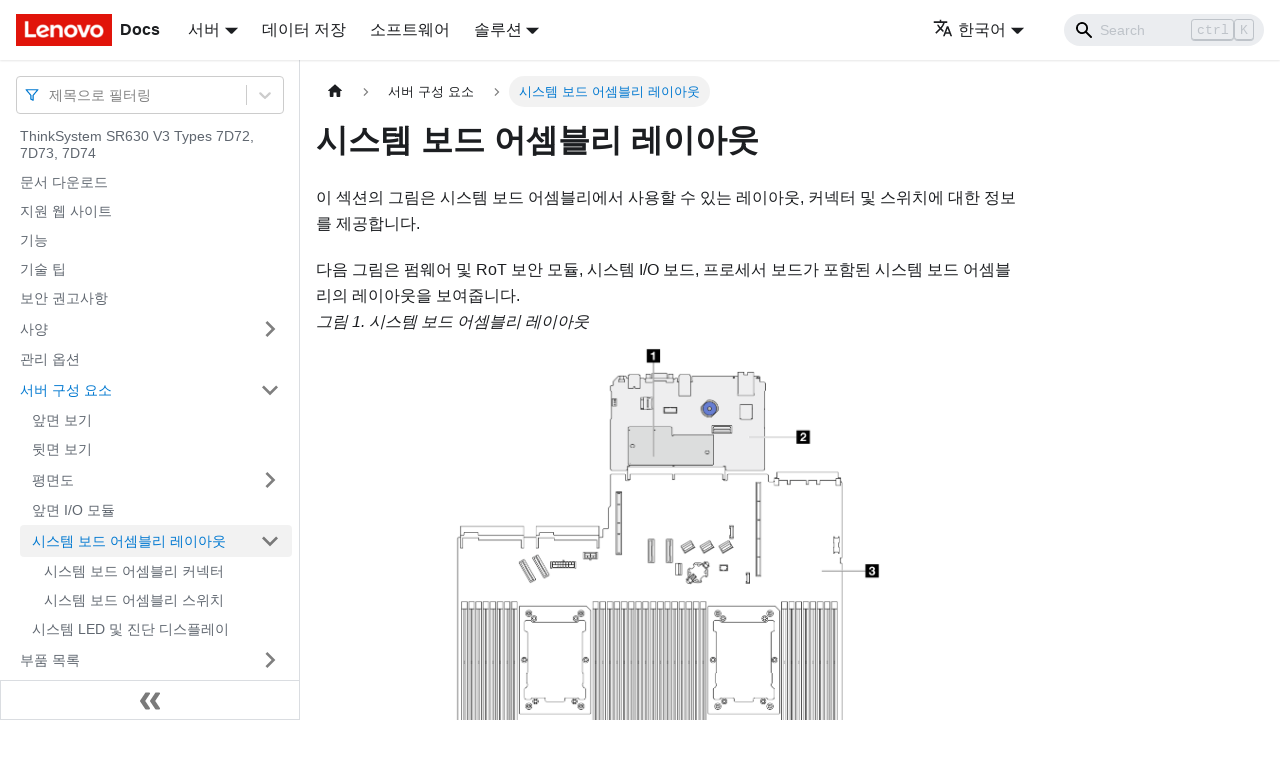

--- FILE ---
content_type: text/html; charset=UTF-8
request_url: https://pubs.lenovo.com/sr630-v3/ko/system_board_layout
body_size: 7140
content:
<!doctype html>
<html lang="ko" dir="ltr" class="docs-wrapper docs-doc-page docs-version-current plugin-docs plugin-id-default docs-doc-id-system_board_layout" data-has-hydrated="false">
<head>
<meta charset="UTF-8">

<title data-rh="true">시스템 보드 어셈블리 레이아웃 | ThinkSystem SR630 V3 | Lenovo Docs</title><meta data-rh="true" name="viewport" content="width=device-width,initial-scale=1"><meta data-rh="true" name="twitter:card" content="summary_large_image"><meta data-rh="true" property="og:image" content="https://pubs.lenovo.com/sr630-v3/ko/img/product_soc.png"><meta data-rh="true" name="twitter:image" content="https://pubs.lenovo.com/sr630-v3/ko/img/product_soc.png"><meta data-rh="true" property="og:url" content="https://pubs.lenovo.com/sr630-v3/ko/system_board_layout"><meta data-rh="true" name="docusaurus_locale" content="ko"><meta data-rh="true" name="docsearch:language" content="ko"><meta data-rh="true" name="keywords" content="SR630 V3, 7D72, 7D73"><meta data-rh="true" name="og:site_name" content="Lenovo Documentation"><meta data-rh="true" name="robots" content="max-image-preview:large"><meta data-rh="true" name="docusaurus_version" content="current"><meta data-rh="true" name="docusaurus_tag" content="docs-default-current"><meta data-rh="true" name="docsearch:version" content="current"><meta data-rh="true" name="docsearch:docusaurus_tag" content="docs-default-current"><meta data-rh="true" property="og:title" content="시스템 보드 어셈블리 레이아웃 | ThinkSystem SR630 V3 | Lenovo Docs"><meta data-rh="true" name="description" content="이 섹션의 그림은 시스템 보드 어셈블리에서 사용할 수 있는 레이아웃, 커넥터 및 스위치에 대한 정보를 제공합니다."><meta data-rh="true" property="og:description" content="이 섹션의 그림은 시스템 보드 어셈블리에서 사용할 수 있는 레이아웃, 커넥터 및 스위치에 대한 정보를 제공합니다."><link data-rh="true" rel="icon" href="/sr630-v3/ko/img/favicon.ico"><link data-rh="true" rel="canonical" href="https://pubs.lenovo.com/sr630-v3/ko/system_board_layout"><link data-rh="true" rel="alternate" href="https://pubs.lenovo.com/sr630-v3/system_board_layout" hreflang="en"><link data-rh="true" rel="alternate" href="https://pubs.lenovo.com/sr630-v3/de/system_board_layout" hreflang="de"><link data-rh="true" rel="alternate" href="https://pubs.lenovo.com/sr630-v3/es/system_board_layout" hreflang="es"><link data-rh="true" rel="alternate" href="https://pubs.lenovo.com/sr630-v3/fr/system_board_layout" hreflang="fr"><link data-rh="true" rel="alternate" href="https://pubs.lenovo.com/sr630-v3/it/system_board_layout" hreflang="it"><link data-rh="true" rel="alternate" href="https://pubs.lenovo.com/sr630-v3/ja/system_board_layout" hreflang="ja"><link data-rh="true" rel="alternate" href="https://pubs.lenovo.com/sr630-v3/ko/system_board_layout" hreflang="ko"><link data-rh="true" rel="alternate" href="https://pubs.lenovo.com/sr630-v3/pt-BR/system_board_layout" hreflang="pt-BR"><link data-rh="true" rel="alternate" href="https://pubs.lenovo.com/sr630-v3/ru/system_board_layout" hreflang="ru"><link data-rh="true" rel="alternate" href="https://pubs.lenovo.com/sr630-v3/th/system_board_layout" hreflang="th"><link data-rh="true" rel="alternate" href="https://pubs.lenovo.com/sr630-v3/zh-CN/system_board_layout" hreflang="zh-CN"><link data-rh="true" rel="alternate" href="https://pubs.lenovo.com/sr630-v3/zh-TW/system_board_layout" hreflang="zh-TW"><link data-rh="true" rel="alternate" href="https://pubs.lenovo.com/sr630-v3/system_board_layout" hreflang="x-default"><link rel="preconnect" href="https://www.google-analytics.com">
<link rel="preconnect" href="https://www.googletagmanager.com">
<script async src="https://www.googletagmanager.com/gtag/js?id=G-XM7YNY3PYK"></script>
<script>function gtag(){dataLayer.push(arguments)}window.dataLayer=window.dataLayer||[],gtag("js",new Date),gtag("config","G-XM7YNY3PYK",{anonymize_ip:!0})</script>




<link rel="preconnect" href="https://fonts.googleapis.com">
<link rel="preconnect" href="https://fonts.gstatic.com" crossorigin="anonymous"><link rel="stylesheet" href="/sr630-v3/ko/assets/css/styles.248202f8.css">
<link rel="preload" href="/sr630-v3/ko/assets/js/runtime~main.f6bbaa90.js" as="script">
<link rel="preload" href="/sr630-v3/ko/assets/js/main.99541eea.js" as="script">
</head>
<body class="navigation-with-keyboard">
<script>!function(){function t(t){document.documentElement.setAttribute("data-theme",t)}var e=function(){var t=null;try{t=new URLSearchParams(window.location.search).get("docusaurus-theme")}catch(t){}return t}()||function(){var t=null;try{t=localStorage.getItem("theme")}catch(t){}return t}();t(null!==e?e:"light")}()</script><div id="__docusaurus">
<div role="region" aria-label="본문으로 건너뛰기"><a class="skipToContent_fXgn" href="#__docusaurus_skipToContent_fallback">본문으로 건너뛰기</a></div><nav aria-label="Main" class="navbar navbar--fixed-top navbarHideable_m1mJ"><div class="navbar__inner"><div class="navbar__items"><button aria-label="Toggle navigation bar" aria-expanded="false" class="navbar__toggle clean-btn" type="button"><svg width="30" height="30" viewBox="0 0 30 30" aria-hidden="true"><path stroke="currentColor" stroke-linecap="round" stroke-miterlimit="10" stroke-width="2" d="M4 7h22M4 15h22M4 23h22"></path></svg></button><a href="https://pubs.lenovo.com/ko/" target="_self" rel="noopener noreferrer" class="navbar__brand"><div class="navbar__logo"><img src="/sr630-v3/ko/img/lenovo.png" alt="Lenovo Logo" class="themedImage_ToTc themedImage--light_HNdA" height="32" width="96"><img src="/sr630-v3/ko/img/lenovo.png" alt="Lenovo Logo" class="themedImage_ToTc themedImage--dark_i4oU" height="32" width="96"></div><b class="navbar__title text--truncate">Docs</b></a><div class="navbar__item dropdown dropdown--hoverable"><a href="#" aria-haspopup="true" aria-expanded="false" role="button" class="navbar__link">서버</a><ul class="dropdown__menu"><li><a href="https://pubs.lenovo.com/ko/thinksystem" target="_self" rel="noopener noreferrer" class="dropdown__link externalLink-none">ThinkSystem<svg width="12" height="12" aria-hidden="true" viewBox="0 0 24 24" class="iconExternalLink_nPIU"><path fill="currentColor" d="M21 13v10h-21v-19h12v2h-10v15h17v-8h2zm3-12h-10.988l4.035 4-6.977 7.07 2.828 2.828 6.977-7.07 4.125 4.172v-11z"></path></svg></a></li><li><a href="https://pubs.lenovo.com/ko/thinkedge" target="_self" rel="noopener noreferrer" class="dropdown__link externalLink-none">ThinkEdge<svg width="12" height="12" aria-hidden="true" viewBox="0 0 24 24" class="iconExternalLink_nPIU"><path fill="currentColor" d="M21 13v10h-21v-19h12v2h-10v15h17v-8h2zm3-12h-10.988l4.035 4-6.977 7.07 2.828 2.828 6.977-7.07 4.125 4.172v-11z"></path></svg></a></li><li><a href="https://pubs.lenovo.com/ko/systemx" target="_self" rel="noopener noreferrer" class="dropdown__link externalLink-none">System x<svg width="12" height="12" aria-hidden="true" viewBox="0 0 24 24" class="iconExternalLink_nPIU"><path fill="currentColor" d="M21 13v10h-21v-19h12v2h-10v15h17v-8h2zm3-12h-10.988l4.035 4-6.977 7.07 2.828 2.828 6.977-7.07 4.125 4.172v-11z"></path></svg></a></li><li><a href="https://serveroption.lenovo.com/" target="_blank" rel="noopener noreferrer" class="dropdown__link">Option<svg width="12" height="12" aria-hidden="true" viewBox="0 0 24 24" class="iconExternalLink_nPIU"><path fill="currentColor" d="M21 13v10h-21v-19h12v2h-10v15h17v-8h2zm3-12h-10.988l4.035 4-6.977 7.07 2.828 2.828 6.977-7.07 4.125 4.172v-11z"></path></svg></a></li></ul></div><a href="https://datacentersupport.lenovo.com/storagepubs" target="_self" rel="noopener noreferrer" class="navbar__item navbar__link externalLink-none">데이터 저장<svg width="13.5" height="13.5" aria-hidden="true" viewBox="0 0 24 24" class="iconExternalLink_nPIU"><path fill="currentColor" d="M21 13v10h-21v-19h12v2h-10v15h17v-8h2zm3-12h-10.988l4.035 4-6.977 7.07 2.828 2.828 6.977-7.07 4.125 4.172v-11z"></path></svg></a><a href="https://pubs.lenovo.com/ko/software" target="_self" rel="noopener noreferrer" class="navbar__item navbar__link externalLink-none">소프트웨어<svg width="13.5" height="13.5" aria-hidden="true" viewBox="0 0 24 24" class="iconExternalLink_nPIU"><path fill="currentColor" d="M21 13v10h-21v-19h12v2h-10v15h17v-8h2zm3-12h-10.988l4.035 4-6.977 7.07 2.828 2.828 6.977-7.07 4.125 4.172v-11z"></path></svg></a><div class="navbar__item dropdown dropdown--hoverable"><a href="#" aria-haspopup="true" aria-expanded="false" role="button" class="navbar__link">솔루션</a><ul class="dropdown__menu"><li><a href="https://pubs.lenovo.com/ko/thinkagile" target="_self" rel="noopener noreferrer" class="dropdown__link externalLink-none">ThinkAgile<svg width="12" height="12" aria-hidden="true" viewBox="0 0 24 24" class="iconExternalLink_nPIU"><path fill="currentColor" d="M21 13v10h-21v-19h12v2h-10v15h17v-8h2zm3-12h-10.988l4.035 4-6.977 7.07 2.828 2.828 6.977-7.07 4.125 4.172v-11z"></path></svg></a></li><li><a href="https://pubs.lenovo.com/ko/water-cooling-solution" target="_self" rel="noopener noreferrer" class="dropdown__link externalLink-none">Water Cooling Solution<svg width="12" height="12" aria-hidden="true" viewBox="0 0 24 24" class="iconExternalLink_nPIU"><path fill="currentColor" d="M21 13v10h-21v-19h12v2h-10v15h17v-8h2zm3-12h-10.988l4.035 4-6.977 7.07 2.828 2.828 6.977-7.07 4.125 4.172v-11z"></path></svg></a></li></ul></div></div><div class="navbar__items navbar__items--right"><div class="navbar__item dropdown dropdown--hoverable dropdown--right"><a href="#" aria-haspopup="true" aria-expanded="false" role="button" class="navbar__link"><svg viewBox="0 0 24 24" width="20" height="20" aria-hidden="true" class="iconLanguage_DSK9"><path fill="currentColor" d="M12.87 15.07l-2.54-2.51.03-.03c1.74-1.94 2.98-4.17 3.71-6.53H17V4h-7V2H8v2H1v1.99h11.17C11.5 7.92 10.44 9.75 9 11.35 8.07 10.32 7.3 9.19 6.69 8h-2c.73 1.63 1.73 3.17 2.98 4.56l-5.09 5.02L4 19l5-5 3.11 3.11.76-2.04zM18.5 10h-2L12 22h2l1.12-3h4.75L21 22h2l-4.5-12zm-2.62 7l1.62-4.33L19.12 17h-3.24z"></path></svg>한국어</a><ul class="dropdown__menu"><li><a href="/sr630-v3/system_board_layout" target="_self" rel="noopener noreferrer" class="dropdown__link" lang="en">English</a></li><li><a href="/sr630-v3/de/system_board_layout" target="_self" rel="noopener noreferrer" class="dropdown__link" lang="de">Deutsch</a></li><li><a href="/sr630-v3/es/system_board_layout" target="_self" rel="noopener noreferrer" class="dropdown__link" lang="es">Español</a></li><li><a href="/sr630-v3/fr/system_board_layout" target="_self" rel="noopener noreferrer" class="dropdown__link" lang="fr">Français</a></li><li><a href="/sr630-v3/it/system_board_layout" target="_self" rel="noopener noreferrer" class="dropdown__link" lang="it">Italiano</a></li><li><a href="/sr630-v3/ja/system_board_layout" target="_self" rel="noopener noreferrer" class="dropdown__link" lang="ja">日本語</a></li><li><a href="/sr630-v3/ko/system_board_layout" target="_self" rel="noopener noreferrer" class="dropdown__link dropdown__link--active" lang="ko">한국어</a></li><li><a href="/sr630-v3/pt-BR/system_board_layout" target="_self" rel="noopener noreferrer" class="dropdown__link" lang="pt-BR">Português do Brasil</a></li><li><a href="/sr630-v3/ru/system_board_layout" target="_self" rel="noopener noreferrer" class="dropdown__link" lang="ru">Русский</a></li><li><a href="/sr630-v3/th/system_board_layout" target="_self" rel="noopener noreferrer" class="dropdown__link" lang="th">ภาษาไทย</a></li><li><a href="/sr630-v3/zh-CN/system_board_layout" target="_self" rel="noopener noreferrer" class="dropdown__link" lang="zh-CN">简体中文</a></li><li><a href="/sr630-v3/zh-TW/system_board_layout" target="_self" rel="noopener noreferrer" class="dropdown__link" lang="zh-TW">繁體中文</a></li></ul></div><div class="searchBox_ZlJk"><div class="navbar__search searchBarContainer_NW3z"><input placeholder="Search" aria-label="Search" class="navbar__search-input"><div class="loadingRing_RJI3 searchBarLoadingRing_YnHq"><div></div><div></div><div></div><div></div></div></div></div></div></div><div role="presentation" class="navbar-sidebar__backdrop"></div></nav><div id="__docusaurus_skipToContent_fallback" class="main-wrapper mainWrapper_z2l0 docsWrapper_BCFX"><button aria-label="맨 위로 스크롤하기" class="clean-btn theme-back-to-top-button backToTopButton_sjWU" type="button"></button><div class="docPage__5DB"><aside class="theme-doc-sidebar-container docSidebarContainer_b6E3"><div class="sidebarViewport_Xe31"><div class="sidebar_njMd sidebarWithHideableNavbar_wUlq"><a href="https://pubs.lenovo.com/ko/" target="_self" rel="noopener noreferrer" tabindex="-1" class="sidebarLogo_isFc"><img src="/sr630-v3/ko/img/lenovo.png" alt="Lenovo Logo" class="themedImage_ToTc themedImage--light_HNdA" height="32" width="96"><img src="/sr630-v3/ko/img/lenovo.png" alt="Lenovo Logo" class="themedImage_ToTc themedImage--dark_i4oU" height="32" width="96"><b>Docs</b></a><nav aria-label="Docs sidebar" class="menu thin-scrollbar menu_Y1UP"><style data-emotion="css b62m3t-container">.css-b62m3t-container{position:relative;box-sizing:border-box;}</style><div class="titleFilter_mcU3 css-b62m3t-container"><style data-emotion="css 7pg0cj-a11yText">.css-7pg0cj-a11yText{z-index:9999;border:0;clip:rect(1px, 1px, 1px, 1px);height:1px;width:1px;position:absolute;overflow:hidden;padding:0;white-space:nowrap;}</style><span id="react-select-1117-live-region" class="css-7pg0cj-a11yText"></span><span aria-live="polite" aria-atomic="false" aria-relevant="additions text" role="log" class="css-7pg0cj-a11yText"></span><style data-emotion="css 13cymwt-control">.css-13cymwt-control{-webkit-align-items:center;-webkit-box-align:center;-ms-flex-align:center;align-items:center;cursor:default;display:-webkit-box;display:-webkit-flex;display:-ms-flexbox;display:flex;-webkit-box-flex-wrap:wrap;-webkit-flex-wrap:wrap;-ms-flex-wrap:wrap;flex-wrap:wrap;-webkit-box-pack:justify;-webkit-justify-content:space-between;justify-content:space-between;min-height:38px;outline:0!important;position:relative;-webkit-transition:all 100ms;transition:all 100ms;background-color:hsl(0, 0%, 100%);border-color:hsl(0, 0%, 80%);border-radius:4px;border-style:solid;border-width:1px;box-sizing:border-box;}.css-13cymwt-control:hover{border-color:hsl(0, 0%, 70%);}</style><div class="title-filter__control css-13cymwt-control"><svg stroke="currentColor" fill="none" stroke-width="2" viewBox="0 0 24 24" stroke-linecap="round" stroke-linejoin="round" class="titleFilterIcon_Fmk3" height="1em" width="1em" xmlns="http://www.w3.org/2000/svg"><polygon points="22 3 2 3 10 12.46 10 19 14 21 14 12.46 22 3"></polygon></svg> <style data-emotion="css hlgwow">.css-hlgwow{-webkit-align-items:center;-webkit-box-align:center;-ms-flex-align:center;align-items:center;display:grid;-webkit-flex:1;-ms-flex:1;flex:1;-webkit-box-flex-wrap:wrap;-webkit-flex-wrap:wrap;-ms-flex-wrap:wrap;flex-wrap:wrap;-webkit-overflow-scrolling:touch;position:relative;overflow:hidden;padding:2px 8px;box-sizing:border-box;}</style><div class="title-filter__value-container css-hlgwow"><style data-emotion="css 1jqq78o-placeholder">.css-1jqq78o-placeholder{grid-area:1/1/2/3;color:hsl(0, 0%, 50%);margin-left:2px;margin-right:2px;box-sizing:border-box;}</style><div class="title-filter__placeholder css-1jqq78o-placeholder" id="react-select-1117-placeholder">제목으로 필터링</div><style data-emotion="css 19bb58m">.css-19bb58m{visibility:visible;-webkit-flex:1 1 auto;-ms-flex:1 1 auto;flex:1 1 auto;display:inline-grid;grid-area:1/1/2/3;grid-template-columns:0 min-content;margin:2px;padding-bottom:2px;padding-top:2px;color:hsl(0, 0%, 20%);box-sizing:border-box;}.css-19bb58m:after{content:attr(data-value) " ";visibility:hidden;white-space:pre;grid-area:1/2;font:inherit;min-width:2px;border:0;margin:0;outline:0;padding:0;}</style><div class="title-filter__input-container css-19bb58m" data-value=""><input class="title-filter__input" style="label:input;color:inherit;background:0;opacity:1;width:100%;grid-area:1 / 2;font:inherit;min-width:2px;border:0;margin:0;outline:0;padding:0" autocapitalize="none" autocomplete="off" autocorrect="off" id="react-select-1117-input" spellcheck="false" tabindex="0" aria-autocomplete="list" aria-expanded="false" aria-haspopup="true" role="combobox" aria-activedescendant="" aria-describedby="react-select-1117-placeholder"></div></div><style data-emotion="css 1wy0on6">.css-1wy0on6{-webkit-align-items:center;-webkit-box-align:center;-ms-flex-align:center;align-items:center;-webkit-align-self:stretch;-ms-flex-item-align:stretch;align-self:stretch;display:-webkit-box;display:-webkit-flex;display:-ms-flexbox;display:flex;-webkit-flex-shrink:0;-ms-flex-negative:0;flex-shrink:0;box-sizing:border-box;}</style><div class="title-filter__indicators css-1wy0on6"><style data-emotion="css 1u9des2-indicatorSeparator">.css-1u9des2-indicatorSeparator{-webkit-align-self:stretch;-ms-flex-item-align:stretch;align-self:stretch;width:1px;background-color:hsl(0, 0%, 80%);margin-bottom:8px;margin-top:8px;box-sizing:border-box;}</style><span class="title-filter__indicator-separator css-1u9des2-indicatorSeparator"></span><style data-emotion="css 1xc3v61-indicatorContainer">.css-1xc3v61-indicatorContainer{display:-webkit-box;display:-webkit-flex;display:-ms-flexbox;display:flex;-webkit-transition:color 150ms;transition:color 150ms;color:hsl(0, 0%, 80%);padding:8px;box-sizing:border-box;}.css-1xc3v61-indicatorContainer:hover{color:hsl(0, 0%, 60%);}</style><div class="title-filter__indicator title-filter__dropdown-indicator css-1xc3v61-indicatorContainer" aria-hidden="true"><style data-emotion="css 8mmkcg">.css-8mmkcg{display:inline-block;fill:currentColor;line-height:1;stroke:currentColor;stroke-width:0;}</style><svg height="20" width="20" viewBox="0 0 20 20" aria-hidden="true" focusable="false" class="css-8mmkcg"><path d="M4.516 7.548c0.436-0.446 1.043-0.481 1.576 0l3.908 3.747 3.908-3.747c0.533-0.481 1.141-0.446 1.574 0 0.436 0.445 0.408 1.197 0 1.615-0.406 0.418-4.695 4.502-4.695 4.502-0.217 0.223-0.502 0.335-0.787 0.335s-0.57-0.112-0.789-0.335c0 0-4.287-4.084-4.695-4.502s-0.436-1.17 0-1.615z"></path></svg></div></div></div></div><ul class="theme-doc-sidebar-menu menu__list"><li class="theme-doc-sidebar-item-link theme-doc-sidebar-item-link-level-1 menu__list-item"><a class="menu__link" href="/sr630-v3/ko/">ThinkSystem SR630 V3 Types 7D72, 7D73, 7D74</a></li><li class="theme-doc-sidebar-item-link theme-doc-sidebar-item-link-level-1 menu__list-item"><a class="menu__link" href="/sr630-v3/ko/pdf_files">문서 다운로드</a></li><li class="theme-doc-sidebar-item-link theme-doc-sidebar-item-link-level-1 menu__list-item"><a class="menu__link" href="/sr630-v3/ko/support_websites">지원 웹 사이트</a></li><li class="theme-doc-sidebar-item-link theme-doc-sidebar-item-link-level-1 menu__list-item"><a class="menu__link" href="/sr630-v3/ko/server_features">기능</a></li><li class="theme-doc-sidebar-item-link theme-doc-sidebar-item-link-level-1 menu__list-item"><a class="menu__link" href="/sr630-v3/ko/service_bulletins">기술 팁</a></li><li class="theme-doc-sidebar-item-link theme-doc-sidebar-item-link-level-1 menu__list-item"><a class="menu__link" href="/sr630-v3/ko/security_advisories">보안 권고사항</a></li><li class="theme-doc-sidebar-item-category theme-doc-sidebar-item-category-level-1 menu__list-item menu__list-item--collapsed"><div class="menu__list-item-collapsible"><a class="menu__link menu__link--sublist" aria-expanded="false" href="/sr630-v3/ko/server_specifications">사양</a><button aria-label="접을 수 있는 사이드바 분류 &#x27;사양&#x27; 접기(펼치기)" type="button" class="clean-btn menu__caret"></button></div></li><li class="theme-doc-sidebar-item-link theme-doc-sidebar-item-link-level-1 menu__list-item"><a class="menu__link" href="/sr630-v3/ko/management_options">관리 옵션</a></li><li class="theme-doc-sidebar-item-category theme-doc-sidebar-item-category-level-1 menu__list-item"><div class="menu__list-item-collapsible"><a class="menu__link menu__link--sublist menu__link--active" aria-expanded="true" href="/sr630-v3/ko/server_components">서버 구성 요소</a><button aria-label="접을 수 있는 사이드바 분류 &#x27;서버 구성 요소&#x27; 접기(펼치기)" type="button" class="clean-btn menu__caret"></button></div><ul style="display:block;overflow:visible;height:auto" class="menu__list"><li class="theme-doc-sidebar-item-link theme-doc-sidebar-item-link-level-2 menu__list-item"><a class="menu__link" tabindex="0" href="/sr630-v3/ko/server_front_view">앞면 보기</a></li><li class="theme-doc-sidebar-item-link theme-doc-sidebar-item-link-level-2 menu__list-item"><a class="menu__link" tabindex="0" href="/sr630-v3/ko/server_rear_view">뒷면 보기</a></li><li class="theme-doc-sidebar-item-category theme-doc-sidebar-item-category-level-2 menu__list-item menu__list-item--collapsed"><div class="menu__list-item-collapsible"><a class="menu__link menu__link--sublist" aria-expanded="false" tabindex="0" href="/sr630-v3/ko/server_top_view">평면도</a><button aria-label="접을 수 있는 사이드바 분류 &#x27;평면도&#x27; 접기(펼치기)" type="button" class="clean-btn menu__caret"></button></div></li><li class="theme-doc-sidebar-item-link theme-doc-sidebar-item-link-level-2 menu__list-item"><a class="menu__link" tabindex="0" href="/sr630-v3/ko/server_front_io_module">앞면 I/O 모듈</a></li><li class="theme-doc-sidebar-item-category theme-doc-sidebar-item-category-level-2 menu__list-item"><div class="menu__list-item-collapsible menu__list-item-collapsible--active"><a class="menu__link menu__link--sublist menu__link--active" aria-current="page" aria-expanded="true" tabindex="0" href="/sr630-v3/ko/system_board_layout">시스템 보드 어셈블리 레이아웃</a><button aria-label="접을 수 있는 사이드바 분류 &#x27;시스템 보드 어셈블리 레이아웃&#x27; 접기(펼치기)" type="button" class="clean-btn menu__caret"></button></div><ul style="display:block;overflow:visible;height:auto" class="menu__list"><li class="theme-doc-sidebar-item-link theme-doc-sidebar-item-link-level-3 menu__list-item"><a class="menu__link" tabindex="0" href="/sr630-v3/ko/system_board_connectors">시스템 보드 어셈블리 커넥터</a></li><li class="theme-doc-sidebar-item-link theme-doc-sidebar-item-link-level-3 menu__list-item"><a class="menu__link" tabindex="0" href="/sr630-v3/ko/system_board_switches_and_jumpers">시스템 보드 어셈블리 스위치</a></li></ul></li><li class="theme-doc-sidebar-item-link theme-doc-sidebar-item-link-level-2 menu__list-item"><a class="menu__link" tabindex="0" href="/sr630-v3/ko/leds_diagnostics_display">시스템 LED 및 진단 디스플레이</a></li></ul></li><li class="theme-doc-sidebar-item-category theme-doc-sidebar-item-category-level-1 menu__list-item menu__list-item--collapsed"><div class="menu__list-item-collapsible"><a class="menu__link menu__link--sublist" aria-expanded="false" href="/sr630-v3/ko/parts_list">부품 목록</a><button aria-label="접을 수 있는 사이드바 분류 &#x27;부품 목록&#x27; 접기(펼치기)" type="button" class="clean-btn menu__caret"></button></div></li><li class="theme-doc-sidebar-item-category theme-doc-sidebar-item-category-level-1 menu__list-item menu__list-item--collapsed"><div class="menu__list-item-collapsible"><a class="menu__link menu__link--sublist" aria-expanded="false" href="/sr630-v3/ko/unboxing_and_setup">포장 개봉 및 설정</a><button aria-label="접을 수 있는 사이드바 분류 &#x27;포장 개봉 및 설정&#x27; 접기(펼치기)" type="button" class="clean-btn menu__caret"></button></div></li><li class="theme-doc-sidebar-item-category theme-doc-sidebar-item-category-level-1 menu__list-item menu__list-item--collapsed"><div class="menu__list-item-collapsible"><a class="menu__link menu__link--sublist" aria-expanded="false" href="/sr630-v3/ko/hardware_replacement_procedures">하드웨어 교체 절차</a><button aria-label="접을 수 있는 사이드바 분류 &#x27;하드웨어 교체 절차&#x27; 접기(펼치기)" type="button" class="clean-btn menu__caret"></button></div></li><li class="theme-doc-sidebar-item-category theme-doc-sidebar-item-category-level-1 menu__list-item menu__list-item--collapsed"><div class="menu__list-item-collapsible"><a class="menu__link menu__link--sublist" aria-expanded="false" href="/sr630-v3/ko/internal_cable_routing">내장 케이블 배선</a><button aria-label="접을 수 있는 사이드바 분류 &#x27;내장 케이블 배선&#x27; 접기(펼치기)" type="button" class="clean-btn menu__caret"></button></div></li><li class="theme-doc-sidebar-item-category theme-doc-sidebar-item-category-level-1 menu__list-item menu__list-item--collapsed"><div class="menu__list-item-collapsible"><a class="menu__link menu__link--sublist" aria-expanded="false" href="/sr630-v3/ko/managing_your_server">시스템 구성</a><button aria-label="접을 수 있는 사이드바 분류 &#x27;시스템 구성&#x27; 접기(펼치기)" type="button" class="clean-btn menu__caret"></button></div></li><li class="theme-doc-sidebar-item-category theme-doc-sidebar-item-category-level-1 menu__list-item menu__list-item--collapsed"><div class="menu__list-item-collapsible"><a class="menu__link menu__link--sublist" aria-expanded="false" href="/sr630-v3/ko/problem_determination">문제 판별</a><button aria-label="접을 수 있는 사이드바 분류 &#x27;문제 판별&#x27; 접기(펼치기)" type="button" class="clean-btn menu__caret"></button></div></li><li class="theme-doc-sidebar-item-category theme-doc-sidebar-item-category-level-1 menu__list-item menu__list-item--collapsed"><div class="menu__list-item-collapsible"><a class="menu__link menu__link--sublist" aria-expanded="false" href="/sr630-v3/ko/messages_introduction">개의 메시지</a><button aria-label="접을 수 있는 사이드바 분류 &#x27;개의 메시지&#x27; 접기(펼치기)" type="button" class="clean-btn menu__caret"></button></div></li><li class="theme-doc-sidebar-item-category theme-doc-sidebar-item-category-level-1 menu__list-item menu__list-item--collapsed"><div class="menu__list-item-collapsible"><a class="menu__link menu__link--sublist" aria-expanded="false" href="/sr630-v3/ko/disassemble_for_recycle">재활용을 위한 하드웨어 분해</a><button aria-label="접을 수 있는 사이드바 분류 &#x27;재활용을 위한 하드웨어 분해&#x27; 접기(펼치기)" type="button" class="clean-btn menu__caret"></button></div></li><li class="theme-doc-sidebar-item-category theme-doc-sidebar-item-category-level-1 menu__list-item menu__list-item--collapsed"><div class="menu__list-item-collapsible"><a class="menu__link menu__link--sublist" aria-expanded="false" href="/sr630-v3/ko/getting_help_and_technical_assistance">도움말 및 기술 지원 얻기</a><button aria-label="접을 수 있는 사이드바 분류 &#x27;도움말 및 기술 지원 얻기&#x27; 접기(펼치기)" type="button" class="clean-btn menu__caret"></button></div></li></ul><div class="sidebar-resource-links"><hr><div><a href="https://lenovopress.lenovo.com/lp1600-thinksystem-sr630-v3-server" class="menu__link" target="_BLANK"><img height="24" width="24" src="https://pubs.lenovo.com/img/lenovopress.png"><span class="sidebarLinks-name">ThinkSystem SR630 V3 Server Product Guide</span><div><svg stroke="currentColor" fill="currentColor" stroke-width="0" viewBox="0 0 512 512" height="0.875rem" width="0.875rem" xmlns="http://www.w3.org/2000/svg"><path d="M432,320H400a16,16,0,0,0-16,16V448H64V128H208a16,16,0,0,0,16-16V80a16,16,0,0,0-16-16H48A48,48,0,0,0,0,112V464a48,48,0,0,0,48,48H400a48,48,0,0,0,48-48V336A16,16,0,0,0,432,320ZM488,0h-128c-21.37,0-32.05,25.91-17,41l35.73,35.73L135,320.37a24,24,0,0,0,0,34L157.67,377a24,24,0,0,0,34,0L435.28,133.32,471,169c15,15,41,4.5,41-17V24A24,24,0,0,0,488,0Z"></path></svg></div></a></div></div></nav><button type="button" title="사이드바 숨기기" aria-label="사이드바 숨기기" class="button button--secondary button--outline collapseSidebarButton_PEFL"><svg width="20" height="20" aria-hidden="true" class="collapseSidebarButtonIcon_kv0_"><g fill="#7a7a7a"><path d="M9.992 10.023c0 .2-.062.399-.172.547l-4.996 7.492a.982.982 0 01-.828.454H1c-.55 0-1-.453-1-1 0-.2.059-.403.168-.551l4.629-6.942L.168 3.078A.939.939 0 010 2.528c0-.548.45-.997 1-.997h2.996c.352 0 .649.18.828.45L9.82 9.472c.11.148.172.347.172.55zm0 0"></path><path d="M19.98 10.023c0 .2-.058.399-.168.547l-4.996 7.492a.987.987 0 01-.828.454h-3c-.547 0-.996-.453-.996-1 0-.2.059-.403.168-.551l4.625-6.942-4.625-6.945a.939.939 0 01-.168-.55 1 1 0 01.996-.997h3c.348 0 .649.18.828.45l4.996 7.492c.11.148.168.347.168.55zm0 0"></path></g></svg></button></div></div></aside><main class="docMainContainer_gTbr"><div class="container padding-top--md padding-bottom--lg"><div class="row"><div class="col docItemCol_z5aJ"><div class="docItemContainer_c0TR"><article><nav class="theme-doc-breadcrumbs breadcrumbsContainer_Z_bl" aria-label="Breadcrumbs"><ul class="breadcrumbs" itemscope="" itemtype="https://schema.org/BreadcrumbList"><li class="breadcrumbs__item"><a aria-label="홈" class="breadcrumbs__link" href="/sr630-v3/ko/"><svg viewBox="0 0 24 24" class="breadcrumbHomeIcon_YNFT"><path d="M10 19v-5h4v5c0 .55.45 1 1 1h3c.55 0 1-.45 1-1v-7h1.7c.46 0 .68-.57.33-.87L12.67 3.6c-.38-.34-.96-.34-1.34 0l-8.36 7.53c-.34.3-.13.87.33.87H5v7c0 .55.45 1 1 1h3c.55 0 1-.45 1-1z" fill="currentColor"></path></svg></a></li><li itemscope="" itemprop="itemListElement" itemtype="https://schema.org/ListItem" class="breadcrumbs__item"><a class="breadcrumbs__link" itemprop="item" href="/sr630-v3/ko/server_components"><span itemprop="name">서버 구성 요소</span></a><meta itemprop="position" content="1"></li><li itemscope="" itemprop="itemListElement" itemtype="https://schema.org/ListItem" class="breadcrumbs__item breadcrumbs__item--active"><span class="breadcrumbs__link" itemprop="name">시스템 보드 어셈블리 레이아웃</span><meta itemprop="position" content="2"></li></ul></nav><div class="theme-doc-markdown markdown"><h1>시스템 보드 어셈블리 레이아웃</h1><div class="body refbody"><p class="shortdesc">이 섹션의 그림은 시스템 보드 어셈블리에서 사용할 수 있는 레이아웃, 커넥터 및 스위치에 대한 정보를 제공합니다.</p><div class="section"><div id="system_board_layout__system_board_assembly_layout" class="p">다음 그림은 펌웨어 및 RoT 보안 모듈, 시스템 I/O 보드, 프로세서 보드가 포함된 시스템 보드 어셈블리의 레이아웃을 보여줍니다.<div class="fig fignone"><span class="figcap"><span class="fig--title-label">그림 1. </span>시스템 보드 어셈블리 레이아웃</span><br><div class="imagecenter"><img loading="lazy" src="sr630v3-322-mblayout-450.png" width="100%" style="max-width:480px" class="image imagecenter img_ev3q"></div><br></div><div class="tablenoborder"><table cellpadding="4" cellspacing="0" summary="" frame="border" border="1" rules="all" class="table"><tbody class="tbody"><tr><td style="vertical-align:top" class="entry row-nocellborder"><tt class="ph tt">1</tt> <span class="ph">펌웨어 및 RoT 보안 모듈</span></td><td style="vertical-align:top" class="entry row-nocellborder"><tt class="ph tt">2</tt> 시스템 I/O 보드</td><td style="vertical-align:top" class="entry cellrowborder"><tt class="ph tt">3</tt> 프로세서 보드</td></tr></tbody></table></div></div><p class="p">시스템 보드 어셈블리에서 사용할 수 있는 LED에 대한 자세한 내용은 <a title="다음 그림은 시스템 보드 어셈블리의 LED(발광 다이오드)를 보여줍니다." class="xref" href="/sr630-v3/ko/system_board_leds">시스템 보드 어셈블리의 LED</a>를 참조하십시오.</p></div></div><div class="related-links"><ul class="ullinks"><li class="link ulchildlink"><strong><a href="/sr630-v3/ko/system_board_connectors">시스템 보드 어셈블리 커넥터</a></strong><br>다음 그림은 시스템 보드 어셈블리의 내부 커넥터를 보여줍니다.</li><li class="link ulchildlink"><strong><a href="/sr630-v3/ko/system_board_switches_and_jumpers">시스템 보드 어셈블리 스위치</a></strong><br>다음 그림은 서버의 스위치 위치를 나타냅니다.</li></ul></div><div></div></div><div class="feedback docusaurus-mt-lg" style="color:#ccc"><svg stroke="currentColor" fill="currentColor" stroke-width="0" viewBox="0 0 24 24" class="react-icons" height="1.5em" width="1.5em" xmlns="http://www.w3.org/2000/svg"><path fill="none" d="M0 0h24v24H0V0z"></path><path d="M20 4H4c-1.1 0-1.99.9-1.99 2L2 18c0 1.1.9 2 2 2h16c1.1 0 2-.9 2-2V6c0-1.1-.9-2-2-2zm0 14H4V8l8 5 8-5v10zm-8-7L4 6h16l-8 5z"></path></svg>피드백 보내기</div></article><nav class="pagination-nav docusaurus-mt-lg" aria-label="문서 페이지"><a class="pagination-nav__link pagination-nav__link--prev" href="/sr630-v3/ko/server_front_io_module"><div class="pagination-nav__sublabel">이전</div><div class="pagination-nav__label">앞면 I/O 모듈</div></a><a class="pagination-nav__link pagination-nav__link--next" href="/sr630-v3/ko/system_board_connectors"><div class="pagination-nav__sublabel">다음</div><div class="pagination-nav__label">시스템 보드 어셈블리 커넥터</div></a></nav></div></div></div></div></main></div></div><footer class="footer footer--dark"><div class="container container-fluid"><div class="footer__bottom text--center"><div class="footer__copyright">© 2026 Lenovo. All rights reserved. <span class="lenovo-policy"><a href="https://www.lenovo.com/privacy/" target="_blank">Privacy Policy</a> | <a href="https://www.lenovo.com/us/en/legal/" target="_blank">Terms of Use</a></span></div></div></div></footer></div>
<script src="/sr630-v3/ko/assets/js/runtime~main.f6bbaa90.js"></script>
<script src="/sr630-v3/ko/assets/js/main.99541eea.js"></script>
</body>
</html>

--- FILE ---
content_type: application/javascript
request_url: https://pubs.lenovo.com/sr630-v3/ko/assets/js/main.99541eea.js
body_size: 189459
content:
/*! For license information please see main.99541eea.js.LICENSE.txt */
(self.webpackChunkdocs_importer=self.webpackChunkdocs_importer||[]).push([[40179],{34334:(e,t,n)=>{"use strict";function o(e){var t,n,r="";if("string"==typeof e||"number"==typeof e)r+=e;else if("object"==typeof e)if(Array.isArray(e))for(t=0;t<e.length;t++)e[t]&&(n=o(e[t]))&&(r&&(r+=" "),r+=n);else for(t in e)e[t]&&(r&&(r+=" "),r+=t);return r}n.d(t,{Z:()=>r});const r=function(){for(var e,t,n=0,r="";n<arguments.length;)(e=arguments[n++])&&(t=o(e))&&(r&&(r+=" "),r+=t);return r}},87459:(e,t,n)=>{"use strict";function o(e){var t,n,r="";if("string"==typeof e||"number"==typeof e)r+=e;else if("object"==typeof e)if(Array.isArray(e))for(t=0;t<e.length;t++)e[t]&&(n=o(e[t]))&&(r&&(r+=" "),r+=n);else for(t in e)e[t]&&(r&&(r+=" "),r+=t);return r}n.d(t,{Z:()=>r});const r=function(){for(var e,t,n=0,r="";n<arguments.length;)(e=arguments[n++])&&(t=o(e))&&(r&&(r+=" "),r+=t);return r}},1728:(e,t,n)=>{"use strict";function o(e){var t,n,r="";if("string"==typeof e||"number"==typeof e)r+=e;else if("object"==typeof e)if(Array.isArray(e))for(t=0;t<e.length;t++)e[t]&&(n=o(e[t]))&&(r&&(r+=" "),r+=n);else for(t in e)e[t]&&(r&&(r+=" "),r+=t);return r}n.d(t,{Z:()=>r});const r=function(){for(var e,t,n=0,r="";n<arguments.length;)(e=arguments[n++])&&(t=o(e))&&(r&&(r+=" "),r+=t);return r}},99318:(e,t,n)=>{"use strict";n.d(t,{lX:()=>S,q_:()=>I,ob:()=>m,PP:()=>x,Ep:()=>p});var o=n(87462);function r(e){return"/"===e.charAt(0)}function s(e,t){for(var n=t,o=n+1,r=e.length;o<r;n+=1,o+=1)e[n]=e[o];e.pop()}const a=function(e,t){void 0===t&&(t="");var n,o=e&&e.split("/")||[],a=t&&t.split("/")||[],i=e&&r(e),c=t&&r(t),d=i||c;if(e&&r(e)?a=o:o.length&&(a.pop(),a=a.concat(o)),!a.length)return"/";if(a.length){var u=a[a.length-1];n="."===u||".."===u||""===u}else n=!1;for(var l=0,p=a.length;p>=0;p--){var m=a[p];"."===m?s(a,p):".."===m?(s(a,p),l++):l&&(s(a,p),l--)}if(!d)for(;l--;l)a.unshift("..");!d||""===a[0]||a[0]&&r(a[0])||a.unshift("");var b=a.join("/");return n&&"/"!==b.substr(-1)&&(b+="/"),b};var i=n(38776);function c(e){return"/"===e.charAt(0)?e:"/"+e}function d(e){return"/"===e.charAt(0)?e.substr(1):e}function u(e,t){return function(e,t){return 0===e.toLowerCase().indexOf(t.toLowerCase())&&-1!=="/?#".indexOf(e.charAt(t.length))}(e,t)?e.substr(t.length):e}function l(e){return"/"===e.charAt(e.length-1)?e.slice(0,-1):e}function p(e){var t=e.pathname,n=e.search,o=e.hash,r=t||"/";return n&&"?"!==n&&(r+="?"===n.charAt(0)?n:"?"+n),o&&"#"!==o&&(r+="#"===o.charAt(0)?o:"#"+o),r}function m(e,t,n,r){var s;"string"==typeof e?(s=function(e){var t=e||"/",n="",o="",r=t.indexOf("#");-1!==r&&(o=t.substr(r),t=t.substr(0,r));var s=t.indexOf("?");return-1!==s&&(n=t.substr(s),t=t.substr(0,s)),{pathname:t,search:"?"===n?"":n,hash:"#"===o?"":o}}(e),s.state=t):(void 0===(s=(0,o.Z)({},e)).pathname&&(s.pathname=""),s.search?"?"!==s.search.charAt(0)&&(s.search="?"+s.search):s.search="",s.hash?"#"!==s.hash.charAt(0)&&(s.hash="#"+s.hash):s.hash="",void 0!==t&&void 0===s.state&&(s.state=t));try{s.pathname=decodeURI(s.pathname)}catch(i){throw i instanceof URIError?new URIError('Pathname "'+s.pathname+'" could not be decoded. This is likely caused by an invalid percent-encoding.'):i}return n&&(s.key=n),r?s.pathname?"/"!==s.pathname.charAt(0)&&(s.pathname=a(s.pathname,r.pathname)):s.pathname=r.pathname:s.pathname||(s.pathname="/"),s}function b(){var e=null;var t=[];return{setPrompt:function(t){return e=t,function(){e===t&&(e=null)}},confirmTransitionTo:function(t,n,o,r){if(null!=e){var s="function"==typeof e?e(t,n):e;"string"==typeof s?"function"==typeof o?o(s,r):r(!0):r(!1!==s)}else r(!0)},appendListener:function(e){var n=!0;function o(){n&&e.apply(void 0,arguments)}return t.push(o),function(){n=!1,t=t.filter((function(e){return e!==o}))}},notifyListeners:function(){for(var e=arguments.length,n=new Array(e),o=0;o<e;o++)n[o]=arguments[o];t.forEach((function(e){return e.apply(void 0,n)}))}}}var f=!("undefined"==typeof window||!window.document||!window.document.createElement);function h(e,t){t(window.confirm(e))}var _="popstate",v="hashchange";function k(){try{return window.history.state||{}}catch(e){return{}}}function S(e){void 0===e&&(e={}),f||(0,i.Z)(!1);var t,n=window.history,r=(-1===(t=window.navigator.userAgent).indexOf("Android 2.")&&-1===t.indexOf("Android 4.0")||-1===t.indexOf("Mobile Safari")||-1!==t.indexOf("Chrome")||-1!==t.indexOf("Windows Phone"))&&window.history&&"pushState"in window.history,s=!(-1===window.navigator.userAgent.indexOf("Trident")),a=e,d=a.forceRefresh,S=void 0!==d&&d,P=a.getUserConfirmation,F=void 0===P?h:P,g=a.keyLength,Q=void 0===g?6:g,X=e.basename?l(c(e.basename)):"";function I(e){var t=e||{},n=t.key,o=t.state,r=window.location,s=r.pathname+r.search+r.hash;return X&&(s=u(s,X)),m(s,o,n)}function y(){return Math.random().toString(36).substr(2,Q)}var x=b();function M(e){(0,o.Z)(R,e),R.length=n.length,x.notifyListeners(R.location,R.action)}function w(e){(function(e){return void 0===e.state&&-1===navigator.userAgent.indexOf("CriOS")})(e)||A(I(e.state))}function E(){A(I(k()))}var O=!1;function A(e){if(O)O=!1,M();else{x.confirmTransitionTo(e,"POP",F,(function(t){t?M({action:"POP",location:e}):function(e){var t=R.location,n=C.indexOf(t.key);-1===n&&(n=0);var o=C.indexOf(e.key);-1===o&&(o=0);var r=n-o;r&&(O=!0,U(r))}(e)}))}}var N=I(k()),C=[N.key];function D(e){return X+p(e)}function U(e){n.go(e)}var j=0;function L(e){1===(j+=e)&&1===e?(window.addEventListener(_,w),s&&window.addEventListener(v,E)):0===j&&(window.removeEventListener(_,w),s&&window.removeEventListener(v,E))}var T=!1;var R={length:n.length,action:"POP",location:N,createHref:D,push:function(e,t){var o="PUSH",s=m(e,t,y(),R.location);x.confirmTransitionTo(s,o,F,(function(e){if(e){var t=D(s),a=s.key,i=s.state;if(r)if(n.pushState({key:a,state:i},null,t),S)window.location.href=t;else{var c=C.indexOf(R.location.key),d=C.slice(0,c+1);d.push(s.key),C=d,M({action:o,location:s})}else window.location.href=t}}))},replace:function(e,t){var o="REPLACE",s=m(e,t,y(),R.location);x.confirmTransitionTo(s,o,F,(function(e){if(e){var t=D(s),a=s.key,i=s.state;if(r)if(n.replaceState({key:a,state:i},null,t),S)window.location.replace(t);else{var c=C.indexOf(R.location.key);-1!==c&&(C[c]=s.key),M({action:o,location:s})}else window.location.replace(t)}}))},go:U,goBack:function(){U(-1)},goForward:function(){U(1)},block:function(e){void 0===e&&(e=!1);var t=x.setPrompt(e);return T||(L(1),T=!0),function(){return T&&(T=!1,L(-1)),t()}},listen:function(e){var t=x.appendListener(e);return L(1),function(){L(-1),t()}}};return R}var P="hashchange",F={hashbang:{encodePath:function(e){return"!"===e.charAt(0)?e:"!/"+d(e)},decodePath:function(e){return"!"===e.charAt(0)?e.substr(1):e}},noslash:{encodePath:d,decodePath:c},slash:{encodePath:c,decodePath:c}};function g(e){var t=e.indexOf("#");return-1===t?e:e.slice(0,t)}function Q(){var e=window.location.href,t=e.indexOf("#");return-1===t?"":e.substring(t+1)}function X(e){window.location.replace(g(window.location.href)+"#"+e)}function I(e){void 0===e&&(e={}),f||(0,i.Z)(!1);var t=window.history,n=(window.navigator.userAgent.indexOf("Firefox"),e),r=n.getUserConfirmation,s=void 0===r?h:r,a=n.hashType,d=void 0===a?"slash":a,_=e.basename?l(c(e.basename)):"",v=F[d],k=v.encodePath,S=v.decodePath;function I(){var e=S(Q());return _&&(e=u(e,_)),m(e)}var y=b();function x(e){(0,o.Z)(T,e),T.length=t.length,y.notifyListeners(T.location,T.action)}var M=!1,w=null;function E(){var e,t,n=Q(),o=k(n);if(n!==o)X(o);else{var r=I(),a=T.location;if(!M&&(t=r,(e=a).pathname===t.pathname&&e.search===t.search&&e.hash===t.hash))return;if(w===p(r))return;w=null,function(e){if(M)M=!1,x();else{var t="POP";y.confirmTransitionTo(e,t,s,(function(n){n?x({action:t,location:e}):function(e){var t=T.location,n=C.lastIndexOf(p(t));-1===n&&(n=0);var o=C.lastIndexOf(p(e));-1===o&&(o=0);var r=n-o;r&&(M=!0,D(r))}(e)}))}}(r)}}var O=Q(),A=k(O);O!==A&&X(A);var N=I(),C=[p(N)];function D(e){t.go(e)}var U=0;function j(e){1===(U+=e)&&1===e?window.addEventListener(P,E):0===U&&window.removeEventListener(P,E)}var L=!1;var T={length:t.length,action:"POP",location:N,createHref:function(e){var t=document.querySelector("base"),n="";return t&&t.getAttribute("href")&&(n=g(window.location.href)),n+"#"+k(_+p(e))},push:function(e,t){var n="PUSH",o=m(e,void 0,void 0,T.location);y.confirmTransitionTo(o,n,s,(function(e){if(e){var t=p(o),r=k(_+t);if(Q()!==r){w=t,function(e){window.location.hash=e}(r);var s=C.lastIndexOf(p(T.location)),a=C.slice(0,s+1);a.push(t),C=a,x({action:n,location:o})}else x()}}))},replace:function(e,t){var n="REPLACE",o=m(e,void 0,void 0,T.location);y.confirmTransitionTo(o,n,s,(function(e){if(e){var t=p(o),r=k(_+t);Q()!==r&&(w=t,X(r));var s=C.indexOf(p(T.location));-1!==s&&(C[s]=t),x({action:n,location:o})}}))},go:D,goBack:function(){D(-1)},goForward:function(){D(1)},block:function(e){void 0===e&&(e=!1);var t=y.setPrompt(e);return L||(j(1),L=!0),function(){return L&&(L=!1,j(-1)),t()}},listen:function(e){var t=y.appendListener(e);return j(1),function(){j(-1),t()}}};return T}function y(e,t,n){return Math.min(Math.max(e,t),n)}function x(e){void 0===e&&(e={});var t=e,n=t.getUserConfirmation,r=t.initialEntries,s=void 0===r?["/"]:r,a=t.initialIndex,i=void 0===a?0:a,c=t.keyLength,d=void 0===c?6:c,u=b();function l(e){(0,o.Z)(S,e),S.length=S.entries.length,u.notifyListeners(S.location,S.action)}function f(){return Math.random().toString(36).substr(2,d)}var h=y(i,0,s.length-1),_=s.map((function(e){return m(e,void 0,"string"==typeof e?f():e.key||f())})),v=p;function k(e){var t=y(S.index+e,0,S.entries.length-1),o=S.entries[t];u.confirmTransitionTo(o,"POP",n,(function(e){e?l({action:"POP",location:o,index:t}):l()}))}var S={length:_.length,action:"POP",location:_[h],index:h,entries:_,createHref:v,push:function(e,t){var o="PUSH",r=m(e,t,f(),S.location);u.confirmTransitionTo(r,o,n,(function(e){if(e){var t=S.index+1,n=S.entries.slice(0);n.length>t?n.splice(t,n.length-t,r):n.push(r),l({action:o,location:r,index:t,entries:n})}}))},replace:function(e,t){var o="REPLACE",r=m(e,t,f(),S.location);u.confirmTransitionTo(r,o,n,(function(e){e&&(S.entries[S.index]=r,l({action:o,location:r}))}))},go:k,goBack:function(){k(-1)},goForward:function(){k(1)},canGo:function(e){var t=S.index+e;return t>=0&&t<S.entries.length},block:function(e){return void 0===e&&(e=!1),u.setPrompt(e)},listen:function(e){return u.appendListener(e)}};return S}},8679:(e,t,n)=>{"use strict";var o=n(59864),r={childContextTypes:!0,contextType:!0,contextTypes:!0,defaultProps:!0,displayName:!0,getDefaultProps:!0,getDerivedStateFromError:!0,getDerivedStateFromProps:!0,mixins:!0,propTypes:!0,type:!0},s={name:!0,length:!0,prototype:!0,caller:!0,callee:!0,arguments:!0,arity:!0},a={$$typeof:!0,compare:!0,defaultProps:!0,displayName:!0,propTypes:!0,type:!0},i={};function c(e){return o.isMemo(e)?a:i[e.$$typeof]||r}i[o.ForwardRef]={$$typeof:!0,render:!0,defaultProps:!0,displayName:!0,propTypes:!0},i[o.Memo]=a;var d=Object.defineProperty,u=Object.getOwnPropertyNames,l=Object.getOwnPropertySymbols,p=Object.getOwnPropertyDescriptor,m=Object.getPrototypeOf,b=Object.prototype;e.exports=function e(t,n,o){if("string"!=typeof n){if(b){var r=m(n);r&&r!==b&&e(t,r,o)}var a=u(n);l&&(a=a.concat(l(n)));for(var i=c(t),f=c(n),h=0;h<a.length;++h){var _=a[h];if(!(s[_]||o&&o[_]||f&&f[_]||i&&i[_])){var v=p(n,_);try{d(t,_,v)}catch(k){}}}}return t}},41143:e=>{"use strict";e.exports=function(e,t,n,o,r,s,a,i){if(!e){var c;if(void 0===t)c=new Error("Minified exception occurred; use the non-minified dev environment for the full error message and additional helpful warnings.");else{var d=[n,o,r,s,a,i],u=0;(c=new Error(t.replace(/%s/g,(function(){return d[u++]})))).name="Invariant Violation"}throw c.framesToPop=1,c}}},5826:e=>{e.exports=Array.isArray||function(e){return"[object Array]"==Object.prototype.toString.call(e)}},15270:function(e,t,n){var o,r;void 0===(r="function"==typeof(o=function(){return function(e){if(void 0===e)throw new Error("Lunr is not present. Please include / require Lunr before this script.");if(void 0===e.stemmerSupport)throw new Error("Lunr stemmer support is not present. Please include / require Lunr stemmer support before this script.");e.ko=function(){this.pipeline.reset(),this.pipeline.add(e.ko.trimmer,e.ko.stopWordFilter)},e.ko.wordCharacters="[A-Za-z\uac00-\ud7a3]",e.ko.trimmer=e.trimmerSupport.generateTrimmer(e.ko.wordCharacters),e.Pipeline.registerFunction(e.ko.trimmer,"trimmer-ko"),e.ko.stopWordFilter=e.generateStopWordFilter("\uc544 \ud734 \uc544\uc774\uad6c \uc544\uc774\ucfe0 \uc544\uc774\uace0 \uc5b4 \ub098 \uc6b0\ub9ac \uc800\ud76c \ub530\ub77c \uc758\ud574 \uc744 \ub97c \uc5d0 \uc758 \uac00 \uc73c\ub85c \ub85c \uc5d0\uac8c \ubfd0\uc774\ub2e4 \uc758\uac70\ud558\uc5ec \uadfc\uac70\ud558\uc5ec \uc785\uac01\ud558\uc5ec \uae30\uc900\uc73c\ub85c \uc608\ud558\uba74 \uc608\ub97c \ub4e4\uba74 \uc608\ub97c \ub4e4\uc790\uba74 \uc800 \uc18c\uc778 \uc18c\uc0dd \uc800\ud76c \uc9c0\ub9d0\uace0 \ud558\uc9c0\ub9c8 \ud558\uc9c0\ub9c8\ub77c \ub2e4\ub978 \ubb3c\ub860 \ub610\ud55c \uadf8\ub9ac\uace0 \ube44\uae38\uc218 \uc5c6\ub2e4 \ud574\uc11c\ub294 \uc548\ub41c\ub2e4 \ubfd0\ub9cc \uc544\ub2c8\ub77c \ub9cc\uc774 \uc544\ub2c8\ub2e4 \ub9cc\uc740 \uc544\ub2c8\ub2e4 \ub9c9\ub860\ud558\uace0 \uad00\uacc4\uc5c6\uc774 \uadf8\uce58\uc9c0 \uc54a\ub2e4 \uadf8\ub7ec\ub098 \uadf8\ub7f0\ub370 \ud558\uc9c0\ub9cc \ub4e0\uac04\uc5d0 \ub17c\ud558\uc9c0 \uc54a\ub2e4 \ub530\uc9c0\uc9c0 \uc54a\ub2e4 \uc124\uc0ac \ube44\ub85d \ub354\ub77c\ub3c4 \uc544\ub2c8\uba74 \ub9cc \ubabb\ud558\ub2e4 \ud558\ub294 \ud3b8\uc774 \ub0ab\ub2e4 \ubd88\ubb38\ud558\uace0 \ud5a5\ud558\uc5ec \ud5a5\ud574\uc11c \ud5a5\ud558\ub2e4 \ucabd\uc73c\ub85c \ud2c8\ud0c0 \uc774\uc6a9\ud558\uc5ec \ud0c0\ub2e4 \uc624\ub974\ub2e4 \uc81c\uc678\ud558\uace0 \uc774 \uc678\uc5d0 \uc774 \ubc16\uc5d0 \ud558\uc5ec\uc57c \ube44\ub85c\uc18c \ud55c\ub2e4\uba74 \ubab0\ub77c\ub3c4 \uc678\uc5d0\ub3c4 \uc774\uacf3 \uc5ec\uae30 \ubd80\ud130 \uae30\uc810\uc73c\ub85c \ub530\ub77c\uc11c \ud560 \uc0dd\uac01\uc774\ub2e4 \ud558\ub824\uace0\ud558\ub2e4 \uc774\ub9ac\ud558\uc5ec \uadf8\ub9ac\ud558\uc5ec \uadf8\ub807\uac8c \ud568\uc73c\ub85c\uc368 \ud558\uc9c0\ub9cc \uc77c\ub54c \ud560\ub54c \uc55e\uc5d0\uc11c \uc911\uc5d0\uc11c \ubcf4\ub294\ub370\uc11c \uc73c\ub85c\uc368 \ub85c\uc368 \uae4c\uc9c0 \ud574\uc57c\ud55c\ub2e4 \uc77c\uac83\uc774\ub2e4 \ubc18\ub4dc\uc2dc \ud560\uc904\uc54c\ub2e4 \ud560\uc218\uc788\ub2e4 \ud560\uc218\uc788\uc5b4 \uc784\uc5d0 \ud2c0\ub9bc\uc5c6\ub2e4 \ud55c\ub2e4\uba74 \ub4f1 \ub4f1\ub4f1 \uc81c \uaca8\uc6b0 \ub2e8\uc9c0 \ub2e4\ub9cc \ud560\ubfd0 \ub529\ub3d9 \ub315\uadf8 \ub300\ud574\uc11c \ub300\ud558\uc5ec \ub300\ud558\uba74 \ud6e8\uc52c \uc5bc\ub9c8\ub098 \uc5bc\ub9c8\ub9cc\ud07c \uc5bc\ub9c8\ud07c \ub0a8\uc9d3 \uc5ec \uc5bc\ub9c8\uac04 \uc57d\uac04 \ub2e4\uc18c \uc880 \uc870\uae08 \ub2e4\uc218 \uba87 \uc5bc\ub9c8 \uc9c0\ub9cc \ud558\ubb3c\uba70 \ub610\ud55c \uadf8\ub7ec\ub098 \uadf8\ub807\uc9c0\ub9cc \ud558\uc9c0\ub9cc \uc774\uc678\uc5d0\ub3c4 \ub300\ud574 \ub9d0\ud558\uc790\uba74 \ubfd0\uc774\ub2e4 \ub2e4\uc74c\uc5d0 \ubc18\ub300\ub85c \ubc18\ub300\ub85c \ub9d0\ud558\uc790\uba74 \uc774\uc640 \ubc18\ub300\ub85c \ubc14\uafb8\uc5b4\uc11c \ub9d0\ud558\uba74 \ubc14\uafb8\uc5b4\uc11c \ud55c\ub2e4\uba74 \ub9cc\uc57d \uadf8\ub807\uc9c0\uc54a\uc73c\uba74 \uae4c\uc545 \ud22d \ub531 \uc090\uac71\uac70\ub9ac\ub2e4 \ubcf4\ub4dc\ub4dd \ube44\uac71\uac70\ub9ac\ub2e4 \uaf48\ub2f9 \uc751\ub2f9 \ud574\uc57c\ud55c\ub2e4 \uc5d0 \uac00\uc11c \uac01 \uac01\uac01 \uc5ec\ub7ec\ubd84 \uac01\uc885 \uac01\uc790 \uc81c\uac01\uae30 \ud558\ub3c4\ub85d\ud558\ub2e4 \uc640 \uacfc \uadf8\ub7ec\ubbc0\ub85c \uadf8\ub798\uc11c \uace0\ub85c \ud55c \uae4c\ub2ed\uc5d0 \ud558\uae30 \ub54c\ubb38\uc5d0 \uac70\ub2c8\uc640 \uc774\uc9c0\ub9cc \ub300\ud558\uc5ec \uad00\ud558\uc5ec \uad00\ud55c \uacfc\uc5f0 \uc2e4\ub85c \uc544\ub2c8\ub098\ub2e4\ub97c\uac00 \uc0dd\uac01\ud55c\ub300\ub85c \uc9c4\uc9dc\ub85c \ud55c\uc801\uc774\uc788\ub2e4 \ud558\uace4\ud558\uc600\ub2e4 \ud558 \ud558\ud558 \ud5c8\ud5c8 \uc544\ud558 \uac70\ubc14 \uc640 \uc624 \uc65c \uc5b4\uc9f8\uc11c \ubb34\uc5c7\ub54c\ubb38\uc5d0 \uc5b4\ucc0c \ud558\uaca0\ub294\uac00 \ubb34\uc2a8 \uc5b4\ub514 \uc5b4\ub290\uacf3 \ub354\uad70\ub2e4\ub098 \ud558\ubb3c\uba70 \ub354\uc6b1\uc774\ub294 \uc5b4\ub290\ub54c \uc5b8\uc81c \uc57c \uc774\ubd10 \uc5b4\uc774 \uc5ec\ubcf4\uc2dc\uc624 \ud750\ud750 \ud765 \ud734 \ud5c9\ud5c9 \ud5d0\ub5a1\ud5d0\ub5a1 \uc601\ucc28 \uc5ec\ucc28 \uc5b4\uae30\uc5ec\ucc28 \ub059\ub059 \uc544\uc57c \uc557 \uc544\uc57c \ucf78\ucf78 \uc878\uc878 \uc88d\uc88d \ub69d\ub69d \uc8fc\ub8e9\uc8fc\ub8e9 \uc1a8 \uc6b0\ub974\ub974 \uadf8\ub798\ub3c4 \ub610 \uadf8\ub9ac\uace0 \ubc14\uafb8\uc5b4\ub9d0\ud558\uba74 \ubc14\uafb8\uc5b4\ub9d0\ud558\uc790\uba74 \ud639\uc740 \ud639\uc2dc \ub2f5\ub2e4 \ubc0f \uadf8\uc5d0 \ub530\ub974\ub294 \ub54c\uac00 \ub418\uc5b4 \uc989 \uc9c0\ub4e0\uc9c0 \uc124\ub839 \uac00\ub839 \ud558\ub354\ub77c\ub3c4 \ud560\uc9c0\ub77c\ub3c4 \uc77c\uc9c0\ub77c\ub3c4 \uc9c0\ub4e0\uc9c0 \uba87 \uac70\uc758 \ud558\ub9c8\ud130\uba74 \uc778\uc820 \uc774\uc820 \ub41c\ubc14\uc5d0\uc57c \ub41c\uc774\uc0c1 \ub9cc\ud07c\t\uc5b4\ucc0c\ub40f\ub4e0 \uadf8\uc704\uc5d0 \uac8c\ub2e4\uac00 \uc810\uc5d0\uc11c \ubcf4\uc544 \ube44\ucd94\uc5b4 \ubcf4\uc544 \uace0\ub824\ud558\uba74 \ud558\uac8c\ub420\uac83\uc774\ub2e4 \uc77c\uac83\uc774\ub2e4 \ube44\uad50\uc801 \uc880 \ubcf4\ub2e4\ub354 \ube44\ud558\uba74 \uc2dc\ud0a4\ub2e4 \ud558\uac8c\ud558\ub2e4 \ud560\ub9cc\ud558\ub2e4 \uc758\ud574\uc11c \uc5f0\uc774\uc11c \uc774\uc5b4\uc11c \uc787\ub530\ub77c \ub4a4\ub530\ub77c \ub4a4\uc774\uc5b4 \uacb0\uad6d \uc758\uc9c0\ud558\uc5ec \uae30\ub300\uc5ec \ud1b5\ud558\uc5ec \uc790\ub9c8\uc790 \ub354\uc6b1\ub354 \ubd88\uad6c\ud558\uace0 \uc5bc\ub9c8\ub4e0\uc9c0 \ub9c8\uc74c\ub300\ub85c \uc8fc\uc800\ud558\uc9c0 \uc54a\uace0 \uace7 \uc989\uc2dc \ubc14\ub85c \ub2f9\uc7a5 \ud558\uc790\ub9c8\uc790 \ubc16\uc5d0 \uc548\ub41c\ub2e4 \ud558\uba74\ub41c\ub2e4 \uadf8\ub798 \uadf8\ub807\uc9c0 \uc694\ucee8\ub300 \ub2e4\uc2dc \ub9d0\ud558\uc790\uba74 \ubc14\uafd4 \ub9d0\ud558\uba74 \uc989 \uad6c\uccb4\uc801\uc73c\ub85c \ub9d0\ud558\uc790\uba74 \uc2dc\uc791\ud558\uc5ec \uc2dc\ucd08\uc5d0 \uc774\uc0c1 \ud5c8 \ud5c9 \ud5c8\uac71 \ubc14\uc640\uac19\uc774 \ud574\ub3c4\uc88b\ub2e4 \ud574\ub3c4\ub41c\ub2e4 \uac8c\ub2e4\uac00 \ub354\uad6c\ub098 \ud558\ubb3c\uba70 \uc640\ub974\ub974 \ud30d \ud37d \ud384\ub801 \ub3d9\uc548 \uc774\ub798 \ud558\uace0\uc788\uc5c8\ub2e4 \uc774\uc5c8\ub2e4 \uc5d0\uc11c \ub85c\ubd80\ud130 \uae4c\uc9c0 \uc608\ud558\uba74 \ud588\uc5b4\uc694 \ud574\uc694 \ud568\uaed8 \uac19\uc774 \ub354\ubd88\uc5b4 \ub9c8\uc800 \ub9c8\uc800\ub3c4 \uc591\uc790 \ubaa8\ub450 \uc2b5\ub2c8\ub2e4 \uac00\uae4c\uc2a4\ub85c \ud558\ub824\uace0\ud558\ub2e4 \uc988\uc74c\ud558\uc5ec \ub2e4\ub978 \ub2e4\ub978 \ubc29\uba74\uc73c\ub85c \ud574\ubd10\uc694 \uc2b5\ub2c8\uae4c \ud588\uc5b4\uc694 \ub9d0\ud560\uac83\ub3c4 \uc5c6\uace0 \ubb34\ub98e\uc4f0\uace0 \uac1c\uc758\uce58\uc54a\uace0 \ud558\ub294\uac83\ub9cc \ubabb\ud558\ub2e4 \ud558\ub294\uac83\uc774 \ub0ab\ub2e4 \ub9e4 \ub9e4\ubc88 \ub4e4 \ubaa8 \uc5b4\ub290\uac83 \uc5b4\ub290 \ub85c\uc368 \uac16\uace0\ub9d0\ud558\uc790\uba74 \uc5b4\ub514 \uc5b4\ub290\ucabd \uc5b4\ub290\uac83 \uc5b4\ub290\ud574 \uc5b4\ub290 \ub144\ub3c4 \ub77c \ud574\ub3c4 \uc5b8\uc820\uac00 \uc5b4\ub5a4\uac83 \uc5b4\ub290\uac83 \uc800\uae30 \uc800\ucabd \uc800\uac83 \uadf8\ub54c \uadf8\ub7fc \uadf8\ub7ec\uba74 \uc694\ub9cc\ud55c\uac78 \uadf8\ub798 \uadf8\ub54c \uc800\uac83\ub9cc\ud07c \uadf8\uc800 \uc774\ub974\uae30\uae4c\uc9c0 \ud560 \uc904 \uc548\ub2e4 \ud560 \ud798\uc774 \uc788\ub2e4 \ub108 \ub108\ud76c \ub2f9\uc2e0 \uc5b4\ucc0c \uc124\ub9c8 \ucc28\ub77c\ub9ac \ud560\uc9c0\uc5b8\uc815 \ud560\uc9c0\ub77c\ub3c4 \ud560\ub9dd\uc815 \ud560\uc9c0\uc5b8\uc815 \uad6c\ud1a0\ud558\ub2e4 \uac8c\uc6b0\ub2e4 \ud1a0\ud558\ub2e4 \uba54\uc4f0\uac81\ub2e4 \uc606\uc0ac\ub78c \ud264 \uccc7 \uc758\uac70\ud558\uc5ec \uadfc\uac70\ud558\uc5ec \uc758\ud574 \ub530\ub77c \ud798\uc785\uc5b4 \uadf8 \ub2e4\uc74c \ubc84\uae08 \ub450\ubc88\uc9f8\ub85c \uae30\ud0c0 \uccab\ubc88\uc9f8\ub85c \ub098\uba38\uc9c0\ub294 \uadf8\uc911\uc5d0\uc11c \uacac\uc9c0\uc5d0\uc11c \ud615\uc2dd\uc73c\ub85c \uc4f0\uc5ec \uc785\uc7a5\uc5d0\uc11c \uc704\ud574\uc11c \ub2e8\uc9c0 \uc758\ud574\ub418\ub2e4 \ud558\ub3c4\ub85d\uc2dc\ud0a4\ub2e4 \ubfd0\ub9cc\uc544\ub2c8\ub77c \ubc18\ub300\ub85c \uc804\ud6c4 \uc804\uc790 \uc55e\uc758\uac83 \uc7a0\uc2dc \uc7a0\uae50 \ud558\uba74\uc11c \uadf8\ub807\uc9c0\ub9cc \ub2e4\uc74c\uc5d0 \uadf8\ub7ec\ud55c\uc989 \uadf8\ub7f0\uc989 \ub0a8\ub4e4 \uc544\ubb34\uac70\ub098 \uc5b4\ucc0c\ud558\ub4e0\uc9c0 \uac19\ub2e4 \ube44\uc2b7\ud558\ub2e4 \uc608\ucee8\ub300 \uc774\ub7f4\uc815\ub3c4\ub85c \uc5b4\ub5bb\uac8c \ub9cc\uc57d \ub9cc\uc77c \uc704\uc5d0\uc11c \uc11c\uc220\ud55c\ubc14\uc640\uac19\uc774 \uc778 \ub4ef\ud558\ub2e4 \ud558\uc9c0 \uc54a\ub294\ub2e4\uba74 \ub9cc\uc57d\uc5d0 \ubb34\uc5c7 \ubb34\uc2a8 \uc5b4\ub290 \uc5b4\ub5a4 \uc544\ub798\uc717 \uc870\ucc28 \ud55c\ub370 \uadf8\ub7fc\uc5d0\ub3c4 \ubd88\uad6c\ud558\uace0 \uc5ec\uc804\ud788 \uc2ec\uc9c0\uc5b4 \uae4c\uc9c0\ub3c4 \uc870\ucc28\ub3c4 \ud558\uc9c0 \uc54a\ub3c4\ub85d \uc54a\uae30 \uc704\ud558\uc5ec \ub54c \uc2dc\uac01 \ubb34\ub835 \uc2dc\uac04 \ub3d9\uc548 \uc5b4\ub54c \uc5b4\ub5a0\ud55c \ud558\uc5ec\uae08 \ub124 \uc608 \uc6b0\uc120 \ub204\uad6c \ub204\uac00 \uc54c\uaca0\ub294\uac00 \uc544\ubb34\ub3c4 \uc904\uc740\ubaa8\ub978\ub2e4 \uc904\uc740 \ubab0\ub78f\ub2e4 \ud558\ub294 \uae40\uc5d0 \uacb8\uc0ac\uacb8\uc0ac \ud558\ub294\ubc14 \uadf8\ub7f0 \uae4c\ub2ed\uc5d0 \ud55c \uc774\uc720\ub294 \uadf8\ub7ec\ub2c8 \uadf8\ub7ec\ub2c8\uae4c \ub54c\ubb38\uc5d0 \uadf8 \ub108\ud76c \uadf8\ub4e4 \ub108\ud76c\ub4e4 \ud0c0\uc778 \uac83 \uac83\ub4e4 \ub108 \uc704\ud558\uc5ec \uacf5\ub3d9\uc73c\ub85c \ub3d9\uc2dc\uc5d0 \ud558\uae30 \uc704\ud558\uc5ec \uc5b4\ucc0c\ud558\uc5ec \ubb34\uc5c7\ub54c\ubb38\uc5d0 \ubd95\ubd95 \uc719\uc719 \ub098 \uc6b0\ub9ac \uc5c9\uc5c9 \ud718\uc775 \uc719\uc719 \uc624\ud638 \uc544\ud558 \uc5b4\uca0b\ub4e0 \ub9cc \ubabb\ud558\ub2e4\t\ud558\uae30\ubcf4\ub2e4\ub294 \ucc28\ub77c\ub9ac \ud558\ub294 \ud3b8\uc774 \ub0ab\ub2e4 \ud750\ud750 \ub180\ub77c\ub2e4 \uc0c1\ub300\uc801\uc73c\ub85c \ub9d0\ud558\uc790\uba74 \ub9c8\uce58 \uc544\ub2c8\ub77c\uba74 \uc27f \uadf8\ub807\uc9c0 \uc54a\uc73c\uba74 \uadf8\ub807\uc9c0 \uc54a\ub2e4\uba74 \uc548 \uadf8\ub7ec\uba74 \uc544\ub2c8\uc5c8\ub2e4\uba74 \ud558\ub4e0\uc9c0 \uc544\ub2c8\uba74 \uc774\ub77c\uba74 \uc88b\uc544 \uc54c\uc558\uc5b4 \ud558\ub294\uac83\ub3c4 \uadf8\ub9cc\uc774\ub2e4 \uc5b4\uca54\uc218 \uc5c6\ub2e4 \ud558\ub098 \uc77c \uc77c\ubc18\uc801\uc73c\ub85c \uc77c\ub2e8 \ud55c\ucf20\uc73c\ub85c\ub294 \uc624\uc790\ub9c8\uc790 \uc774\ub807\uac8c\ub418\uba74 \uc774\uc640\uac19\ub2e4\uba74 \uc804\ubd80 \ud55c\ub9c8\ub514 \ud55c\ud56d\ubaa9 \uadfc\uac70\ub85c \ud558\uae30\uc5d0 \uc544\uc6b8\ub7ec \ud558\uc9c0 \uc54a\ub3c4\ub85d \uc54a\uae30 \uc704\ud574\uc11c \uc774\ub974\uae30\uae4c\uc9c0 \uc774 \ub418\ub2e4 \ub85c \uc778\ud558\uc5ec \uae4c\ub2ed\uc73c\ub85c \uc774\uc720\ub9cc\uc73c\ub85c \uc774\ub85c \uc778\ud558\uc5ec \uadf8\ub798\uc11c \uc774 \ub54c\ubb38\uc5d0 \uadf8\ub7ec\ubbc0\ub85c \uadf8\ub7f0 \uae4c\ub2ed\uc5d0 \uc54c \uc218 \uc788\ub2e4 \uacb0\ub860\uc744 \ub0bc \uc218 \uc788\ub2e4 \uc73c\ub85c \uc778\ud558\uc5ec \uc788\ub2e4 \uc5b4\ub5a4\uac83 \uad00\uacc4\uac00 \uc788\ub2e4 \uad00\ub828\uc774 \uc788\ub2e4 \uc5f0\uad00\ub418\ub2e4 \uc5b4\ub5a4\uac83\ub4e4 \uc5d0 \ub300\ud574 \uc774\ub9ac\ud558\uc5ec \uadf8\ub9ac\ud558\uc5ec \uc5ec\ubd80 \ud558\uae30\ubcf4\ub2e4\ub294 \ud558\ub290\ub2c8 \ud558\uba74 \ud560\uc218\ub85d \uc6b4\uc6b4 \uc774\ub7ec\uc774\ub7ec\ud558\ub2e4 \ud558\uad6c\ub098 \ud558\ub3c4\ub2e4 \ub2e4\uc2dc\ub9d0\ud558\uba74 \ub2e4\uc74c\uc73c\ub85c \uc5d0 \uc788\ub2e4 \uc5d0 \ub2ec\ub824 \uc788\ub2e4 \uc6b0\ub9ac \uc6b0\ub9ac\ub4e4 \uc624\ud788\ub824 \ud558\uae30\ub294\ud55c\ub370 \uc5b4\ub5bb\uac8c \uc5b4\ub5bb\ud574 \uc5b4\ucc0c\ub40f\uc5b4 \uc5b4\ub54c \uc5b4\uc9f8\uc11c \ubcf8\ub300\ub85c \uc790 \uc774 \uc774\ucabd \uc5ec\uae30 \uc774\uac83 \uc774\ubc88 \uc774\ub807\uac8c\ub9d0\ud558\uc790\uba74 \uc774\ub7f0 \uc774\ub7ec\ud55c \uc774\uc640 \uac19\uc740 \uc694\ub9cc\ud07c \uc694\ub9cc\ud55c \uac83 \uc5bc\ub9c8 \uc548 \ub418\ub294 \uac83 \uc774\ub9cc\ud07c \uc774 \uc815\ub3c4\uc758 \uc774\ub807\uac8c \ub9ce\uc740 \uac83 \uc774\uc640 \uac19\ub2e4 \uc774\ub54c \uc774\ub807\uad6c\ub098 \uac83\uacfc \uac19\uc774 \ub07c\uc775 \uc090\uac71 \ub530\uc704 \uc640 \uac19\uc740 \uc0ac\ub78c\ub4e4 \ubd80\ub958\uc758 \uc0ac\ub78c\ub4e4 \uc65c\ub0d0\ud558\uba74 \uc911\uc758\ud558\ub098 \uc624\uc9c1 \uc624\ub85c\uc9c0 \uc5d0 \ud55c\ud558\ub2e4 \ud558\uae30\ub9cc \ud558\uba74 \ub3c4\ucc29\ud558\ub2e4 \uae4c\uc9c0 \ubbf8\uce58\ub2e4 \ub3c4\ub2ec\ud558\ub2e4 \uc815\ub3c4\uc5d0 \uc774\ub974\ub2e4 \ud560 \uc9c0\uacbd\uc774\ub2e4 \uacb0\uacfc\uc5d0 \uc774\ub974\ub2e4 \uad00\ud574\uc11c\ub294 \uc5ec\ub7ec\ubd84 \ud558\uace0 \uc788\ub2e4 \ud55c \ud6c4 \ud63c\uc790 \uc790\uae30 \uc790\uae30\uc9d1 \uc790\uc2e0 \uc6b0\uc5d0 \uc885\ud569\ud55c\uac83\uacfc\uac19\uc774 \ucd1d\uc801\uc73c\ub85c \ubcf4\uba74 \ucd1d\uc801\uc73c\ub85c \ub9d0\ud558\uba74 \ucd1d\uc801\uc73c\ub85c \ub300\ub85c \ud558\ub2e4 \uc73c\ub85c\uc11c \ucc38 \uadf8\ub9cc\uc774\ub2e4 \ud560 \ub530\ub984\uc774\ub2e4 \ucff5 \ud0d5\ud0d5 \ucf85\ucf85 \ub465\ub465 \ubd10 \ubd10\ub77c \uc544\uc774\uc57c \uc544\ub2c8 \uc640\uc544 \uc751 \uc544\uc774 \ucc38\ub098 \ub144 \uc6d4 \uc77c \ub839 \uc601 \uc77c \uc774 \uc0bc \uc0ac \uc624 \uc721 \ub959 \uce60 \ud314 \uad6c \uc774\ucc9c\uc721 \uc774\ucc9c\uce60 \uc774\ucc9c\ud314 \uc774\ucc9c\uad6c \ud558\ub098 \ub458 \uc14b \ub137 \ub2e4\uc12f \uc5ec\uc12f \uc77c\uacf1 \uc5ec\ub35f \uc544\ud649 \ub839 \uc601".split(" ")),e.Pipeline.registerFunction(e.ko.stopWordFilter,"stopWordFilter-ko"),e.ko.stemmer=function(e){return"function"==typeof e.update?e.update((function(e){return e})):e},e.Pipeline.registerFunction(e.ko.stemmer,"stemmer-ko")}})?o.call(t,n,t,e):o)||(e.exports=r)},74182:function(e,t,n){var o,r;o=function(){return function(e){e.multiLanguage=function(){for(var t=Array.prototype.slice.call(arguments),n=t.join("-"),o="",r=[],s=[],a=0;a<t.length;++a)"en"==t[a]?(o+="\\w",r.unshift(e.stopWordFilter),r.push(e.stemmer),s.push(e.stemmer)):(o+=e[t[a]].wordCharacters,e[t[a]].stopWordFilter&&r.unshift(e[t[a]].stopWordFilter),e[t[a]].stemmer&&(r.push(e[t[a]].stemmer),s.push(e[t[a]].stemmer)));var i=e.trimmerSupport.generateTrimmer(o);return e.Pipeline.registerFunction(i,"lunr-multi-trimmer-"+n),r.unshift(i),function(){this.pipeline.reset(),this.pipeline.add.apply(this.pipeline,r),this.searchPipeline&&(this.searchPipeline.reset(),this.searchPipeline.add.apply(this.searchPipeline,s))}}}},void 0===(r="function"==typeof o?o.call(t,n,t,e):o)||(e.exports=r)},30892:function(e,t,n){var o,r;void 0===(r="function"==typeof(o=function(){return function(e){e.stemmerSupport={Among:function(e,t,n,o){if(this.toCharArray=function(e){for(var t=e.length,n=new Array(t),o=0;o<t;o++)n[o]=e.charCodeAt(o);return n},!e&&""!=e||!t&&0!=t||!n)throw"Bad Among initialisation: s:"+e+", substring_i: "+t+", result: "+n;this.s_size=e.length,this.s=this.toCharArray(e),this.substring_i=t,this.result=n,this.method=o},SnowballProgram:function(){var e;return{bra:0,ket:0,limit:0,cursor:0,limit_backward:0,setCurrent:function(t){e=t,this.cursor=0,this.limit=t.length,this.limit_backward=0,this.bra=this.cursor,this.ket=this.limit},getCurrent:function(){var t=e;return e=null,t},in_grouping:function(t,n,o){if(this.cursor<this.limit){var r=e.charCodeAt(this.cursor);if(r<=o&&r>=n&&t[(r-=n)>>3]&1<<(7&r))return this.cursor++,!0}return!1},in_grouping_b:function(t,n,o){if(this.cursor>this.limit_backward){var r=e.charCodeAt(this.cursor-1);if(r<=o&&r>=n&&t[(r-=n)>>3]&1<<(7&r))return this.cursor--,!0}return!1},out_grouping:function(t,n,o){if(this.cursor<this.limit){var r=e.charCodeAt(this.cursor);if(r>o||r<n)return this.cursor++,!0;if(!(t[(r-=n)>>3]&1<<(7&r)))return this.cursor++,!0}return!1},out_grouping_b:function(t,n,o){if(this.cursor>this.limit_backward){var r=e.charCodeAt(this.cursor-1);if(r>o||r<n)return this.cursor--,!0;if(!(t[(r-=n)>>3]&1<<(7&r)))return this.cursor--,!0}return!1},eq_s:function(t,n){if(this.limit-this.cursor<t)return!1;for(var o=0;o<t;o++)if(e.charCodeAt(this.cursor+o)!=n.charCodeAt(o))return!1;return this.cursor+=t,!0},eq_s_b:function(t,n){if(this.cursor-this.limit_backward<t)return!1;for(var o=0;o<t;o++)if(e.charCodeAt(this.cursor-t+o)!=n.charCodeAt(o))return!1;return this.cursor-=t,!0},find_among:function(t,n){for(var o=0,r=n,s=this.cursor,a=this.limit,i=0,c=0,d=!1;;){for(var u=o+(r-o>>1),l=0,p=i<c?i:c,m=t[u],b=p;b<m.s_size;b++){if(s+p==a){l=-1;break}if(l=e.charCodeAt(s+p)-m.s[b])break;p++}if(l<0?(r=u,c=p):(o=u,i=p),r-o<=1){if(o>0||r==o||d)break;d=!0}}for(;;){if(i>=(m=t[o]).s_size){if(this.cursor=s+m.s_size,!m.method)return m.result;var f=m.method();if(this.cursor=s+m.s_size,f)return m.result}if((o=m.substring_i)<0)return 0}},find_among_b:function(t,n){for(var o=0,r=n,s=this.cursor,a=this.limit_backward,i=0,c=0,d=!1;;){for(var u=o+(r-o>>1),l=0,p=i<c?i:c,m=(b=t[u]).s_size-1-p;m>=0;m--){if(s-p==a){l=-1;break}if(l=e.charCodeAt(s-1-p)-b.s[m])break;p++}if(l<0?(r=u,c=p):(o=u,i=p),r-o<=1){if(o>0||r==o||d)break;d=!0}}for(;;){var b;if(i>=(b=t[o]).s_size){if(this.cursor=s-b.s_size,!b.method)return b.result;var f=b.method();if(this.cursor=s-b.s_size,f)return b.result}if((o=b.substring_i)<0)return 0}},replace_s:function(t,n,o){var r=o.length-(n-t),s=e.substring(0,t),a=e.substring(n);return e=s+o+a,this.limit+=r,this.cursor>=n?this.cursor+=r:this.cursor>t&&(this.cursor=t),r},slice_check:function(){if(this.bra<0||this.bra>this.ket||this.ket>this.limit||this.limit>e.length)throw"faulty slice operation"},slice_from:function(e){this.slice_check(),this.replace_s(this.bra,this.ket,e)},slice_del:function(){this.slice_from("")},insert:function(e,t,n){var o=this.replace_s(e,t,n);e<=this.bra&&(this.bra+=o),e<=this.ket&&(this.ket+=o)},slice_to:function(){return this.slice_check(),e.substring(this.bra,this.ket)},eq_v_b:function(e){return this.eq_s_b(e.length,e)}}}},e.trimmerSupport={generateTrimmer:function(e){var t=new RegExp("^[^"+e+"]+"),n=new RegExp("[^"+e+"]+$");return function(e){return"function"==typeof e.update?e.update((function(e){return e.replace(t,"").replace(n,"")})):e.replace(t,"").replace(n,"")}}}}})?o.call(t,n,t,e):o)||(e.exports=r)},31336:(e,t,n)=>{var o,r;!function(){var s,a,i,c,d,u,l,p,m,b,f,h,_,v,k,S,P,F,g,Q,X,I,y,x,M,w,E,O,A,N,C=function(e){var t=new C.Builder;return t.pipeline.add(C.trimmer,C.stopWordFilter,C.stemmer),t.searchPipeline.add(C.stemmer),e.call(t,t),t.build()};C.version="2.3.9",C.utils={},C.utils.warn=(s=this,function(e){s.console&&console.warn&&console.warn(e)}),C.utils.asString=function(e){return null==e?"":e.toString()},C.utils.clone=function(e){if(null==e)return e;for(var t=Object.create(null),n=Object.keys(e),o=0;o<n.length;o++){var r=n[o],s=e[r];if(Array.isArray(s))t[r]=s.slice();else{if("string"!=typeof s&&"number"!=typeof s&&"boolean"!=typeof s)throw new TypeError("clone is not deep and does not support nested objects");t[r]=s}}return t},C.FieldRef=function(e,t,n){this.docRef=e,this.fieldName=t,this._stringValue=n},C.FieldRef.joiner="/",C.FieldRef.fromString=function(e){var t=e.indexOf(C.FieldRef.joiner);if(-1===t)throw"malformed field ref string";var n=e.slice(0,t),o=e.slice(t+1);return new C.FieldRef(o,n,e)},C.FieldRef.prototype.toString=function(){return null==this._stringValue&&(this._stringValue=this.fieldName+C.FieldRef.joiner+this.docRef),this._stringValue},C.Set=function(e){if(this.elements=Object.create(null),e){this.length=e.length;for(var t=0;t<this.length;t++)this.elements[e[t]]=!0}else this.length=0},C.Set.complete={intersect:function(e){return e},union:function(){return this},contains:function(){return!0}},C.Set.empty={intersect:function(){return this},union:function(e){return e},contains:function(){return!1}},C.Set.prototype.contains=function(e){return!!this.elements[e]},C.Set.prototype.intersect=function(e){var t,n,o,r=[];if(e===C.Set.complete)return this;if(e===C.Set.empty)return e;this.length<e.length?(t=this,n=e):(t=e,n=this),o=Object.keys(t.elements);for(var s=0;s<o.length;s++){var a=o[s];a in n.elements&&r.push(a)}return new C.Set(r)},C.Set.prototype.union=function(e){return e===C.Set.complete?C.Set.complete:e===C.Set.empty?this:new C.Set(Object.keys(this.elements).concat(Object.keys(e.elements)))},C.idf=function(e,t){var n=0;for(var o in e)"_index"!=o&&(n+=Object.keys(e[o]).length);var r=(t-n+.5)/(n+.5);return Math.log(1+Math.abs(r))},C.Token=function(e,t){this.str=e||"",this.metadata=t||{}},C.Token.prototype.toString=function(){return this.str},C.Token.prototype.update=function(e){return this.str=e(this.str,this.metadata),this},C.Token.prototype.clone=function(e){return e=e||function(e){return e},new C.Token(e(this.str,this.metadata),this.metadata)},C.tokenizer=function(e,t){if(null==e||null==e)return[];if(Array.isArray(e))return e.map((function(e){return new C.Token(C.utils.asString(e).toLowerCase(),C.utils.clone(t))}));for(var n=e.toString().toLowerCase(),o=n.length,r=[],s=0,a=0;s<=o;s++){var i=s-a;if(n.charAt(s).match(C.tokenizer.separator)||s==o){if(i>0){var c=C.utils.clone(t)||{};c.position=[a,i],c.index=r.length,r.push(new C.Token(n.slice(a,s),c))}a=s+1}}return r},C.tokenizer.separator=/[\s\-]+/,C.Pipeline=function(){this._stack=[]},C.Pipeline.registeredFunctions=Object.create(null),C.Pipeline.registerFunction=function(e,t){t in this.registeredFunctions&&C.utils.warn("Overwriting existing registered function: "+t),e.label=t,C.Pipeline.registeredFunctions[e.label]=e},C.Pipeline.warnIfFunctionNotRegistered=function(e){e.label&&e.label in this.registeredFunctions||C.utils.warn("Function is not registered with pipeline. This may cause problems when serialising the index.\n",e)},C.Pipeline.load=function(e){var t=new C.Pipeline;return e.forEach((function(e){var n=C.Pipeline.registeredFunctions[e];if(!n)throw new Error("Cannot load unregistered function: "+e);t.add(n)})),t},C.Pipeline.prototype.add=function(){Array.prototype.slice.call(arguments).forEach((function(e){C.Pipeline.warnIfFunctionNotRegistered(e),this._stack.push(e)}),this)},C.Pipeline.prototype.after=function(e,t){C.Pipeline.warnIfFunctionNotRegistered(t);var n=this._stack.indexOf(e);if(-1==n)throw new Error("Cannot find existingFn");n+=1,this._stack.splice(n,0,t)},C.Pipeline.prototype.before=function(e,t){C.Pipeline.warnIfFunctionNotRegistered(t);var n=this._stack.indexOf(e);if(-1==n)throw new Error("Cannot find existingFn");this._stack.splice(n,0,t)},C.Pipeline.prototype.remove=function(e){var t=this._stack.indexOf(e);-1!=t&&this._stack.splice(t,1)},C.Pipeline.prototype.run=function(e){for(var t=this._stack.length,n=0;n<t;n++){for(var o=this._stack[n],r=[],s=0;s<e.length;s++){var a=o(e[s],s,e);if(null!=a&&""!==a)if(Array.isArray(a))for(var i=0;i<a.length;i++)r.push(a[i]);else r.push(a)}e=r}return e},C.Pipeline.prototype.runString=function(e,t){var n=new C.Token(e,t);return this.run([n]).map((function(e){return e.toString()}))},C.Pipeline.prototype.reset=function(){this._stack=[]},C.Pipeline.prototype.toJSON=function(){return this._stack.map((function(e){return C.Pipeline.warnIfFunctionNotRegistered(e),e.label}))},C.Vector=function(e){this._magnitude=0,this.elements=e||[]},C.Vector.prototype.positionForIndex=function(e){if(0==this.elements.length)return 0;for(var t=0,n=this.elements.length/2,o=n-t,r=Math.floor(o/2),s=this.elements[2*r];o>1&&(s<e&&(t=r),s>e&&(n=r),s!=e);)o=n-t,r=t+Math.floor(o/2),s=this.elements[2*r];return s==e||s>e?2*r:s<e?2*(r+1):void 0},C.Vector.prototype.insert=function(e,t){this.upsert(e,t,(function(){throw"duplicate index"}))},C.Vector.prototype.upsert=function(e,t,n){this._magnitude=0;var o=this.positionForIndex(e);this.elements[o]==e?this.elements[o+1]=n(this.elements[o+1],t):this.elements.splice(o,0,e,t)},C.Vector.prototype.magnitude=function(){if(this._magnitude)return this._magnitude;for(var e=0,t=this.elements.length,n=1;n<t;n+=2){var o=this.elements[n];e+=o*o}return this._magnitude=Math.sqrt(e)},C.Vector.prototype.dot=function(e){for(var t=0,n=this.elements,o=e.elements,r=n.length,s=o.length,a=0,i=0,c=0,d=0;c<r&&d<s;)(a=n[c])<(i=o[d])?c+=2:a>i?d+=2:a==i&&(t+=n[c+1]*o[d+1],c+=2,d+=2);return t},C.Vector.prototype.similarity=function(e){return this.dot(e)/this.magnitude()||0},C.Vector.prototype.toArray=function(){for(var e=new Array(this.elements.length/2),t=1,n=0;t<this.elements.length;t+=2,n++)e[n]=this.elements[t];return e},C.Vector.prototype.toJSON=function(){return this.elements},C.stemmer=(a={ational:"ate",tional:"tion",enci:"ence",anci:"ance",izer:"ize",bli:"ble",alli:"al",entli:"ent",eli:"e",ousli:"ous",ization:"ize",ation:"ate",ator:"ate",alism:"al",iveness:"ive",fulness:"ful",ousness:"ous",aliti:"al",iviti:"ive",biliti:"ble",logi:"log"},i={icate:"ic",ative:"",alize:"al",iciti:"ic",ical:"ic",ful:"",ness:""},l="^("+(d="[^aeiou][^aeiouy]*")+")?"+(u=(c="[aeiouy]")+"[aeiou]*")+d+"("+u+")?$",p="^("+d+")?"+u+d+u+d,m="^("+d+")?"+c,b=new RegExp("^("+d+")?"+u+d),f=new RegExp(p),h=new RegExp(l),_=new RegExp(m),v=/^(.+?)(ss|i)es$/,k=/^(.+?)([^s])s$/,S=/^(.+?)eed$/,P=/^(.+?)(ed|ing)$/,F=/.$/,g=/(at|bl|iz)$/,Q=new RegExp("([^aeiouylsz])\\1$"),X=new RegExp("^"+d+c+"[^aeiouwxy]$"),I=/^(.+?[^aeiou])y$/,y=/^(.+?)(ational|tional|enci|anci|izer|bli|alli|entli|eli|ousli|ization|ation|ator|alism|iveness|fulness|ousness|aliti|iviti|biliti|logi)$/,x=/^(.+?)(icate|ative|alize|iciti|ical|ful|ness)$/,M=/^(.+?)(al|ance|ence|er|ic|able|ible|ant|ement|ment|ent|ou|ism|ate|iti|ous|ive|ize)$/,w=/^(.+?)(s|t)(ion)$/,E=/^(.+?)e$/,O=/ll$/,A=new RegExp("^"+d+c+"[^aeiouwxy]$"),N=function(e){var t,n,o,r,s,c,d;if(e.length<3)return e;if("y"==(o=e.substr(0,1))&&(e=o.toUpperCase()+e.substr(1)),s=k,(r=v).test(e)?e=e.replace(r,"$1$2"):s.test(e)&&(e=e.replace(s,"$1$2")),s=P,(r=S).test(e)){var u=r.exec(e);(r=b).test(u[1])&&(r=F,e=e.replace(r,""))}else s.test(e)&&(t=(u=s.exec(e))[1],(s=_).test(t)&&(c=Q,d=X,(s=g).test(e=t)?e+="e":c.test(e)?(r=F,e=e.replace(r,"")):d.test(e)&&(e+="e")));return(r=I).test(e)&&(e=(t=(u=r.exec(e))[1])+"i"),(r=y).test(e)&&(t=(u=r.exec(e))[1],n=u[2],(r=b).test(t)&&(e=t+a[n])),(r=x).test(e)&&(t=(u=r.exec(e))[1],n=u[2],(r=b).test(t)&&(e=t+i[n])),s=w,(r=M).test(e)?(t=(u=r.exec(e))[1],(r=f).test(t)&&(e=t)):s.test(e)&&(t=(u=s.exec(e))[1]+u[2],(s=f).test(t)&&(e=t)),(r=E).test(e)&&(t=(u=r.exec(e))[1],s=h,c=A,((r=f).test(t)||s.test(t)&&!c.test(t))&&(e=t)),s=f,(r=O).test(e)&&s.test(e)&&(r=F,e=e.replace(r,"")),"y"==o&&(e=o.toLowerCase()+e.substr(1)),e},function(e){return e.update(N)}),C.Pipeline.registerFunction(C.stemmer,"stemmer"),C.generateStopWordFilter=function(e){var t=e.reduce((function(e,t){return e[t]=t,e}),{});return function(e){if(e&&t[e.toString()]!==e.toString())return e}},C.stopWordFilter=C.generateStopWordFilter(["a","able","about","across","after","all","almost","also","am","among","an","and","any","are","as","at","be","because","been","but","by","can","cannot","could","dear","did","do","does","either","else","ever","every","for","from","get","got","had","has","have","he","her","hers","him","his","how","however","i","if","in","into","is","it","its","just","least","let","like","likely","may","me","might","most","must","my","neither","no","nor","not","of","off","often","on","only","or","other","our","own","rather","said","say","says","she","should","since","so","some","than","that","the","their","them","then","there","these","they","this","tis","to","too","twas","us","wants","was","we","were","what","when","where","which","while","who","whom","why","will","with","would","yet","you","your"]),C.Pipeline.registerFunction(C.stopWordFilter,"stopWordFilter"),C.trimmer=function(e){return e.update((function(e){return e.replace(/^\W+/,"").replace(/\W+$/,"")}))},C.Pipeline.registerFunction(C.trimmer,"trimmer"),C.TokenSet=function(){this.final=!1,this.edges={},this.id=C.TokenSet._nextId,C.TokenSet._nextId+=1},C.TokenSet._nextId=1,C.TokenSet.fromArray=function(e){for(var t=new C.TokenSet.Builder,n=0,o=e.length;n<o;n++)t.insert(e[n]);return t.finish(),t.root},C.TokenSet.fromClause=function(e){return"editDistance"in e?C.TokenSet.fromFuzzyString(e.term,e.editDistance):C.TokenSet.fromString(e.term)},C.TokenSet.fromFuzzyString=function(e,t){for(var n=new C.TokenSet,o=[{node:n,editsRemaining:t,str:e}];o.length;){var r=o.pop();if(r.str.length>0){var s,a=r.str.charAt(0);a in r.node.edges?s=r.node.edges[a]:(s=new C.TokenSet,r.node.edges[a]=s),1==r.str.length&&(s.final=!0),o.push({node:s,editsRemaining:r.editsRemaining,str:r.str.slice(1)})}if(0!=r.editsRemaining){if("*"in r.node.edges)var i=r.node.edges["*"];else{i=new C.TokenSet;r.node.edges["*"]=i}if(0==r.str.length&&(i.final=!0),o.push({node:i,editsRemaining:r.editsRemaining-1,str:r.str}),r.str.length>1&&o.push({node:r.node,editsRemaining:r.editsRemaining-1,str:r.str.slice(1)}),1==r.str.length&&(r.node.final=!0),r.str.length>=1){if("*"in r.node.edges)var c=r.node.edges["*"];else{c=new C.TokenSet;r.node.edges["*"]=c}1==r.str.length&&(c.final=!0),o.push({node:c,editsRemaining:r.editsRemaining-1,str:r.str.slice(1)})}if(r.str.length>1){var d,u=r.str.charAt(0),l=r.str.charAt(1);l in r.node.edges?d=r.node.edges[l]:(d=new C.TokenSet,r.node.edges[l]=d),1==r.str.length&&(d.final=!0),o.push({node:d,editsRemaining:r.editsRemaining-1,str:u+r.str.slice(2)})}}}return n},C.TokenSet.fromString=function(e){for(var t=new C.TokenSet,n=t,o=0,r=e.length;o<r;o++){var s=e[o],a=o==r-1;if("*"==s)t.edges[s]=t,t.final=a;else{var i=new C.TokenSet;i.final=a,t.edges[s]=i,t=i}}return n},C.TokenSet.prototype.toArray=function(){for(var e=[],t=[{prefix:"",node:this}];t.length;){var n=t.pop(),o=Object.keys(n.node.edges),r=o.length;n.node.final&&(n.prefix.charAt(0),e.push(n.prefix));for(var s=0;s<r;s++){var a=o[s];t.push({prefix:n.prefix.concat(a),node:n.node.edges[a]})}}return e},C.TokenSet.prototype.toString=function(){if(this._str)return this._str;for(var e=this.final?"1":"0",t=Object.keys(this.edges).sort(),n=t.length,o=0;o<n;o++){var r=t[o];e=e+r+this.edges[r].id}return e},C.TokenSet.prototype.intersect=function(e){for(var t=new C.TokenSet,n=void 0,o=[{qNode:e,output:t,node:this}];o.length;){n=o.pop();for(var r=Object.keys(n.qNode.edges),s=r.length,a=Object.keys(n.node.edges),i=a.length,c=0;c<s;c++)for(var d=r[c],u=0;u<i;u++){var l=a[u];if(l==d||"*"==d){var p=n.node.edges[l],m=n.qNode.edges[d],b=p.final&&m.final,f=void 0;l in n.output.edges?(f=n.output.edges[l]).final=f.final||b:((f=new C.TokenSet).final=b,n.output.edges[l]=f),o.push({qNode:m,output:f,node:p})}}}return t},C.TokenSet.Builder=function(){this.previousWord="",this.root=new C.TokenSet,this.uncheckedNodes=[],this.minimizedNodes={}},C.TokenSet.Builder.prototype.insert=function(e){var t,n=0;if(e<this.previousWord)throw new Error("Out of order word insertion");for(var o=0;o<e.length&&o<this.previousWord.length&&e[o]==this.previousWord[o];o++)n++;this.minimize(n),t=0==this.uncheckedNodes.length?this.root:this.uncheckedNodes[this.uncheckedNodes.length-1].child;for(o=n;o<e.length;o++){var r=new C.TokenSet,s=e[o];t.edges[s]=r,this.uncheckedNodes.push({parent:t,char:s,child:r}),t=r}t.final=!0,this.previousWord=e},C.TokenSet.Builder.prototype.finish=function(){this.minimize(0)},C.TokenSet.Builder.prototype.minimize=function(e){for(var t=this.uncheckedNodes.length-1;t>=e;t--){var n=this.uncheckedNodes[t],o=n.child.toString();o in this.minimizedNodes?n.parent.edges[n.char]=this.minimizedNodes[o]:(n.child._str=o,this.minimizedNodes[o]=n.child),this.uncheckedNodes.pop()}},C.Index=function(e){this.invertedIndex=e.invertedIndex,this.fieldVectors=e.fieldVectors,this.tokenSet=e.tokenSet,this.fields=e.fields,this.pipeline=e.pipeline},C.Index.prototype.search=function(e){return this.query((function(t){new C.QueryParser(e,t).parse()}))},C.Index.prototype.query=function(e){for(var t=new C.Query(this.fields),n=Object.create(null),o=Object.create(null),r=Object.create(null),s=Object.create(null),a=Object.create(null),i=0;i<this.fields.length;i++)o[this.fields[i]]=new C.Vector;e.call(t,t);for(i=0;i<t.clauses.length;i++){var c=t.clauses[i],d=null,u=C.Set.empty;d=c.usePipeline?this.pipeline.runString(c.term,{fields:c.fields}):[c.term];for(var l=0;l<d.length;l++){var p=d[l];c.term=p;var m=C.TokenSet.fromClause(c),b=this.tokenSet.intersect(m).toArray();if(0===b.length&&c.presence===C.Query.presence.REQUIRED){for(var f=0;f<c.fields.length;f++){s[E=c.fields[f]]=C.Set.empty}break}for(var h=0;h<b.length;h++){var _=b[h],v=this.invertedIndex[_],k=v._index;for(f=0;f<c.fields.length;f++){var S=v[E=c.fields[f]],P=Object.keys(S),F=_+"/"+E,g=new C.Set(P);if(c.presence==C.Query.presence.REQUIRED&&(u=u.union(g),void 0===s[E]&&(s[E]=C.Set.complete)),c.presence!=C.Query.presence.PROHIBITED){if(o[E].upsert(k,c.boost,(function(e,t){return e+t})),!r[F]){for(var Q=0;Q<P.length;Q++){var X,I=P[Q],y=new C.FieldRef(I,E),x=S[I];void 0===(X=n[y])?n[y]=new C.MatchData(_,E,x):X.add(_,E,x)}r[F]=!0}}else void 0===a[E]&&(a[E]=C.Set.empty),a[E]=a[E].union(g)}}}if(c.presence===C.Query.presence.REQUIRED)for(f=0;f<c.fields.length;f++){s[E=c.fields[f]]=s[E].intersect(u)}}var M=C.Set.complete,w=C.Set.empty;for(i=0;i<this.fields.length;i++){var E;s[E=this.fields[i]]&&(M=M.intersect(s[E])),a[E]&&(w=w.union(a[E]))}var O=Object.keys(n),A=[],N=Object.create(null);if(t.isNegated()){O=Object.keys(this.fieldVectors);for(i=0;i<O.length;i++){y=O[i];var D=C.FieldRef.fromString(y);n[y]=new C.MatchData}}for(i=0;i<O.length;i++){var U=(D=C.FieldRef.fromString(O[i])).docRef;if(M.contains(U)&&!w.contains(U)){var j,L=this.fieldVectors[D],T=o[D.fieldName].similarity(L);if(void 0!==(j=N[U]))j.score+=T,j.matchData.combine(n[D]);else{var R={ref:U,score:T,matchData:n[D]};N[U]=R,A.push(R)}}}return A.sort((function(e,t){return t.score-e.score}))},C.Index.prototype.toJSON=function(){var e=Object.keys(this.invertedIndex).sort().map((function(e){return[e,this.invertedIndex[e]]}),this),t=Object.keys(this.fieldVectors).map((function(e){return[e,this.fieldVectors[e].toJSON()]}),this);return{version:C.version,fields:this.fields,fieldVectors:t,invertedIndex:e,pipeline:this.pipeline.toJSON()}},C.Index.load=function(e){var t={},n={},o=e.fieldVectors,r=Object.create(null),s=e.invertedIndex,a=new C.TokenSet.Builder,i=C.Pipeline.load(e.pipeline);e.version!=C.version&&C.utils.warn("Version mismatch when loading serialised index. Current version of lunr '"+C.version+"' does not match serialized index '"+e.version+"'");for(var c=0;c<o.length;c++){var d=(l=o[c])[0],u=l[1];n[d]=new C.Vector(u)}for(c=0;c<s.length;c++){var l,p=(l=s[c])[0],m=l[1];a.insert(p),r[p]=m}return a.finish(),t.fields=e.fields,t.fieldVectors=n,t.invertedIndex=r,t.tokenSet=a.root,t.pipeline=i,new C.Index(t)},C.Builder=function(){this._ref="id",this._fields=Object.create(null),this._documents=Object.create(null),this.invertedIndex=Object.create(null),this.fieldTermFrequencies={},this.fieldLengths={},this.tokenizer=C.tokenizer,this.pipeline=new C.Pipeline,this.searchPipeline=new C.Pipeline,this.documentCount=0,this._b=.75,this._k1=1.2,this.termIndex=0,this.metadataWhitelist=[]},C.Builder.prototype.ref=function(e){this._ref=e},C.Builder.prototype.field=function(e,t){if(/\//.test(e))throw new RangeError("Field '"+e+"' contains illegal character '/'");this._fields[e]=t||{}},C.Builder.prototype.b=function(e){this._b=e<0?0:e>1?1:e},C.Builder.prototype.k1=function(e){this._k1=e},C.Builder.prototype.add=function(e,t){var n=e[this._ref],o=Object.keys(this._fields);this._documents[n]=t||{},this.documentCount+=1;for(var r=0;r<o.length;r++){var s=o[r],a=this._fields[s].extractor,i=a?a(e):e[s],c=this.tokenizer(i,{fields:[s]}),d=this.pipeline.run(c),u=new C.FieldRef(n,s),l=Object.create(null);this.fieldTermFrequencies[u]=l,this.fieldLengths[u]=0,this.fieldLengths[u]+=d.length;for(var p=0;p<d.length;p++){var m=d[p];if(null==l[m]&&(l[m]=0),l[m]+=1,null==this.invertedIndex[m]){var b=Object.create(null);b._index=this.termIndex,this.termIndex+=1;for(var f=0;f<o.length;f++)b[o[f]]=Object.create(null);this.invertedIndex[m]=b}null==this.invertedIndex[m][s][n]&&(this.invertedIndex[m][s][n]=Object.create(null));for(var h=0;h<this.metadataWhitelist.length;h++){var _=this.metadataWhitelist[h],v=m.metadata[_];null==this.invertedIndex[m][s][n][_]&&(this.invertedIndex[m][s][n][_]=[]),this.invertedIndex[m][s][n][_].push(v)}}}},C.Builder.prototype.calculateAverageFieldLengths=function(){for(var e=Object.keys(this.fieldLengths),t=e.length,n={},o={},r=0;r<t;r++){var s=C.FieldRef.fromString(e[r]),a=s.fieldName;o[a]||(o[a]=0),o[a]+=1,n[a]||(n[a]=0),n[a]+=this.fieldLengths[s]}var i=Object.keys(this._fields);for(r=0;r<i.length;r++){var c=i[r];n[c]=n[c]/o[c]}this.averageFieldLength=n},C.Builder.prototype.createFieldVectors=function(){for(var e={},t=Object.keys(this.fieldTermFrequencies),n=t.length,o=Object.create(null),r=0;r<n;r++){for(var s=C.FieldRef.fromString(t[r]),a=s.fieldName,i=this.fieldLengths[s],c=new C.Vector,d=this.fieldTermFrequencies[s],u=Object.keys(d),l=u.length,p=this._fields[a].boost||1,m=this._documents[s.docRef].boost||1,b=0;b<l;b++){var f,h,_,v=u[b],k=d[v],S=this.invertedIndex[v]._index;void 0===o[v]?(f=C.idf(this.invertedIndex[v],this.documentCount),o[v]=f):f=o[v],h=f*((this._k1+1)*k)/(this._k1*(1-this._b+this._b*(i/this.averageFieldLength[a]))+k),h*=p,h*=m,_=Math.round(1e3*h)/1e3,c.insert(S,_)}e[s]=c}this.fieldVectors=e},C.Builder.prototype.createTokenSet=function(){this.tokenSet=C.TokenSet.fromArray(Object.keys(this.invertedIndex).sort())},C.Builder.prototype.build=function(){return this.calculateAverageFieldLengths(),this.createFieldVectors(),this.createTokenSet(),new C.Index({invertedIndex:this.invertedIndex,fieldVectors:this.fieldVectors,tokenSet:this.tokenSet,fields:Object.keys(this._fields),pipeline:this.searchPipeline})},C.Builder.prototype.use=function(e){var t=Array.prototype.slice.call(arguments,1);t.unshift(this),e.apply(this,t)},C.MatchData=function(e,t,n){for(var o=Object.create(null),r=Object.keys(n||{}),s=0;s<r.length;s++){var a=r[s];o[a]=n[a].slice()}this.metadata=Object.create(null),void 0!==e&&(this.metadata[e]=Object.create(null),this.metadata[e][t]=o)},C.MatchData.prototype.combine=function(e){for(var t=Object.keys(e.metadata),n=0;n<t.length;n++){var o=t[n],r=Object.keys(e.metadata[o]);null==this.metadata[o]&&(this.metadata[o]=Object.create(null));for(var s=0;s<r.length;s++){var a=r[s],i=Object.keys(e.metadata[o][a]);null==this.metadata[o][a]&&(this.metadata[o][a]=Object.create(null));for(var c=0;c<i.length;c++){var d=i[c];null==this.metadata[o][a][d]?this.metadata[o][a][d]=e.metadata[o][a][d]:this.metadata[o][a][d]=this.metadata[o][a][d].concat(e.metadata[o][a][d])}}}},C.MatchData.prototype.add=function(e,t,n){if(!(e in this.metadata))return this.metadata[e]=Object.create(null),void(this.metadata[e][t]=n);if(t in this.metadata[e])for(var o=Object.keys(n),r=0;r<o.length;r++){var s=o[r];s in this.metadata[e][t]?this.metadata[e][t][s]=this.metadata[e][t][s].concat(n[s]):this.metadata[e][t][s]=n[s]}else this.metadata[e][t]=n},C.Query=function(e){this.clauses=[],this.allFields=e},C.Query.wildcard=new String("*"),C.Query.wildcard.NONE=0,C.Query.wildcard.LEADING=1,C.Query.wildcard.TRAILING=2,C.Query.presence={OPTIONAL:1,REQUIRED:2,PROHIBITED:3},C.Query.prototype.clause=function(e){return"fields"in e||(e.fields=this.allFields),"boost"in e||(e.boost=1),"usePipeline"in e||(e.usePipeline=!0),"wildcard"in e||(e.wildcard=C.Query.wildcard.NONE),e.wildcard&C.Query.wildcard.LEADING&&e.term.charAt(0)!=C.Query.wildcard&&(e.term="*"+e.term),e.wildcard&C.Query.wildcard.TRAILING&&e.term.slice(-1)!=C.Query.wildcard&&(e.term=e.term+"*"),"presence"in e||(e.presence=C.Query.presence.OPTIONAL),this.clauses.push(e),this},C.Query.prototype.isNegated=function(){for(var e=0;e<this.clauses.length;e++)if(this.clauses[e].presence!=C.Query.presence.PROHIBITED)return!1;return!0},C.Query.prototype.term=function(e,t){if(Array.isArray(e))return e.forEach((function(e){this.term(e,C.utils.clone(t))}),this),this;var n=t||{};return n.term=e.toString(),this.clause(n),this},C.QueryParseError=function(e,t,n){this.name="QueryParseError",this.message=e,this.start=t,this.end=n},C.QueryParseError.prototype=new Error,C.QueryLexer=function(e){this.lexemes=[],this.str=e,this.length=e.length,this.pos=0,this.start=0,this.escapeCharPositions=[]},C.QueryLexer.prototype.run=function(){for(var e=C.QueryLexer.lexText;e;)e=e(this)},C.QueryLexer.prototype.sliceString=function(){for(var e=[],t=this.start,n=this.pos,o=0;o<this.escapeCharPositions.length;o++)n=this.escapeCharPositions[o],e.push(this.str.slice(t,n)),t=n+1;return e.push(this.str.slice(t,this.pos)),this.escapeCharPositions.length=0,e.join("")},C.QueryLexer.prototype.emit=function(e){this.lexemes.push({type:e,str:this.sliceString(),start:this.start,end:this.pos}),this.start=this.pos},C.QueryLexer.prototype.escapeCharacter=function(){this.escapeCharPositions.push(this.pos-1),this.pos+=1},C.QueryLexer.prototype.next=function(){if(this.pos>=this.length)return C.QueryLexer.EOS;var e=this.str.charAt(this.pos);return this.pos+=1,e},C.QueryLexer.prototype.width=function(){return this.pos-this.start},C.QueryLexer.prototype.ignore=function(){this.start==this.pos&&(this.pos+=1),this.start=this.pos},C.QueryLexer.prototype.backup=function(){this.pos-=1},C.QueryLexer.prototype.acceptDigitRun=function(){var e,t;do{t=(e=this.next()).charCodeAt(0)}while(t>47&&t<58);e!=C.QueryLexer.EOS&&this.backup()},C.QueryLexer.prototype.more=function(){return this.pos<this.length},C.QueryLexer.EOS="EOS",C.QueryLexer.FIELD="FIELD",C.QueryLexer.TERM="TERM",C.QueryLexer.EDIT_DISTANCE="EDIT_DISTANCE",C.QueryLexer.BOOST="BOOST",C.QueryLexer.PRESENCE="PRESENCE",C.QueryLexer.lexField=function(e){return e.backup(),e.emit(C.QueryLexer.FIELD),e.ignore(),C.QueryLexer.lexText},C.QueryLexer.lexTerm=function(e){if(e.width()>1&&(e.backup(),e.emit(C.QueryLexer.TERM)),e.ignore(),e.more())return C.QueryLexer.lexText},C.QueryLexer.lexEditDistance=function(e){return e.ignore(),e.acceptDigitRun(),e.emit(C.QueryLexer.EDIT_DISTANCE),C.QueryLexer.lexText},C.QueryLexer.lexBoost=function(e){return e.ignore(),e.acceptDigitRun(),e.emit(C.QueryLexer.BOOST),C.QueryLexer.lexText},C.QueryLexer.lexEOS=function(e){e.width()>0&&e.emit(C.QueryLexer.TERM)},C.QueryLexer.termSeparator=C.tokenizer.separator,C.QueryLexer.lexText=function(e){for(;;){var t=e.next();if(t==C.QueryLexer.EOS)return C.QueryLexer.lexEOS;if(92!=t.charCodeAt(0)){if(":"==t)return C.QueryLexer.lexField;if("~"==t)return e.backup(),e.width()>0&&e.emit(C.QueryLexer.TERM),C.QueryLexer.lexEditDistance;if("^"==t)return e.backup(),e.width()>0&&e.emit(C.QueryLexer.TERM),C.QueryLexer.lexBoost;if("+"==t&&1===e.width())return e.emit(C.QueryLexer.PRESENCE),C.QueryLexer.lexText;if("-"==t&&1===e.width())return e.emit(C.QueryLexer.PRESENCE),C.QueryLexer.lexText;if(t.match(C.QueryLexer.termSeparator))return C.QueryLexer.lexTerm}else e.escapeCharacter()}},C.QueryParser=function(e,t){this.lexer=new C.QueryLexer(e),this.query=t,this.currentClause={},this.lexemeIdx=0},C.QueryParser.prototype.parse=function(){this.lexer.run(),this.lexemes=this.lexer.lexemes;for(var e=C.QueryParser.parseClause;e;)e=e(this);return this.query},C.QueryParser.prototype.peekLexeme=function(){return this.lexemes[this.lexemeIdx]},C.QueryParser.prototype.consumeLexeme=function(){var e=this.peekLexeme();return this.lexemeIdx+=1,e},C.QueryParser.prototype.nextClause=function(){var e=this.currentClause;this.query.clause(e),this.currentClause={}},C.QueryParser.parseClause=function(e){var t=e.peekLexeme();if(null!=t)switch(t.type){case C.QueryLexer.PRESENCE:return C.QueryParser.parsePresence;case C.QueryLexer.FIELD:return C.QueryParser.parseField;case C.QueryLexer.TERM:return C.QueryParser.parseTerm;default:var n="expected either a field or a term, found "+t.type;throw t.str.length>=1&&(n+=" with value '"+t.str+"'"),new C.QueryParseError(n,t.start,t.end)}},C.QueryParser.parsePresence=function(e){var t=e.consumeLexeme();if(null!=t){switch(t.str){case"-":e.currentClause.presence=C.Query.presence.PROHIBITED;break;case"+":e.currentClause.presence=C.Query.presence.REQUIRED;break;default:var n="unrecognised presence operator'"+t.str+"'";throw new C.QueryParseError(n,t.start,t.end)}var o=e.peekLexeme();if(null==o){n="expecting term or field, found nothing";throw new C.QueryParseError(n,t.start,t.end)}switch(o.type){case C.QueryLexer.FIELD:return C.QueryParser.parseField;case C.QueryLexer.TERM:return C.QueryParser.parseTerm;default:n="expecting term or field, found '"+o.type+"'";throw new C.QueryParseError(n,o.start,o.end)}}},C.QueryParser.parseField=function(e){var t=e.consumeLexeme();if(null!=t){if(-1==e.query.allFields.indexOf(t.str)){var n=e.query.allFields.map((function(e){return"'"+e+"'"})).join(", "),o="unrecognised field '"+t.str+"', possible fields: "+n;throw new C.QueryParseError(o,t.start,t.end)}e.currentClause.fields=[t.str];var r=e.peekLexeme();if(null==r){o="expecting term, found nothing";throw new C.QueryParseError(o,t.start,t.end)}if(r.type===C.QueryLexer.TERM)return C.QueryParser.parseTerm;o="expecting term, found '"+r.type+"'";throw new C.QueryParseError(o,r.start,r.end)}},C.QueryParser.parseTerm=function(e){var t=e.consumeLexeme();if(null!=t){e.currentClause.term=t.str.toLowerCase(),-1!=t.str.indexOf("*")&&(e.currentClause.usePipeline=!1);var n=e.peekLexeme();if(null!=n)switch(n.type){case C.QueryLexer.TERM:return e.nextClause(),C.QueryParser.parseTerm;case C.QueryLexer.FIELD:return e.nextClause(),C.QueryParser.parseField;case C.QueryLexer.EDIT_DISTANCE:return C.QueryParser.parseEditDistance;case C.QueryLexer.BOOST:return C.QueryParser.parseBoost;case C.QueryLexer.PRESENCE:return e.nextClause(),C.QueryParser.parsePresence;default:var o="Unexpected lexeme type '"+n.type+"'";throw new C.QueryParseError(o,n.start,n.end)}else e.nextClause()}},C.QueryParser.parseEditDistance=function(e){var t=e.consumeLexeme();if(null!=t){var n=parseInt(t.str,10);if(isNaN(n)){var o="edit distance must be numeric";throw new C.QueryParseError(o,t.start,t.end)}e.currentClause.editDistance=n;var r=e.peekLexeme();if(null!=r)switch(r.type){case C.QueryLexer.TERM:return e.nextClause(),C.QueryParser.parseTerm;case C.QueryLexer.FIELD:return e.nextClause(),C.QueryParser.parseField;case C.QueryLexer.EDIT_DISTANCE:return C.QueryParser.parseEditDistance;case C.QueryLexer.BOOST:return C.QueryParser.parseBoost;case C.QueryLexer.PRESENCE:return e.nextClause(),C.QueryParser.parsePresence;default:o="Unexpected lexeme type '"+r.type+"'";throw new C.QueryParseError(o,r.start,r.end)}else e.nextClause()}},C.QueryParser.parseBoost=function(e){var t=e.consumeLexeme();if(null!=t){var n=parseInt(t.str,10);if(isNaN(n)){var o="boost must be numeric";throw new C.QueryParseError(o,t.start,t.end)}e.currentClause.boost=n;var r=e.peekLexeme();if(null!=r)switch(r.type){case C.QueryLexer.TERM:return e.nextClause(),C.QueryParser.parseTerm;case C.QueryLexer.FIELD:return e.nextClause(),C.QueryParser.parseField;case C.QueryLexer.EDIT_DISTANCE:return C.QueryParser.parseEditDistance;case C.QueryLexer.BOOST:return C.QueryParser.parseBoost;case C.QueryLexer.PRESENCE:return e.nextClause(),C.QueryParser.parsePresence;default:o="Unexpected lexeme type '"+r.type+"'";throw new C.QueryParseError(o,r.start,r.end)}else e.nextClause()}},void 0===(r="function"==typeof(o=function(){return C})?o.call(t,n,t,e):o)||(e.exports=r)}()},813:function(e){e.exports=function(){"use strict";var e="function"==typeof Symbol&&"symbol"==typeof Symbol.iterator?function(e){return typeof e}:function(e){return e&&"function"==typeof Symbol&&e.constructor===Symbol&&e!==Symbol.prototype?"symbol":typeof e},t=function(e,t){if(!(e instanceof t))throw new TypeError("Cannot call a class as a function")},n=function(){function e(e,t){for(var n=0;n<t.length;n++){var o=t[n];o.enumerable=o.enumerable||!1,o.configurable=!0,"value"in o&&(o.writable=!0),Object.defineProperty(e,o.key,o)}}return function(t,n,o){return n&&e(t.prototype,n),o&&e(t,o),t}}(),o=Object.assign||function(e){for(var t=1;t<arguments.length;t++){var n=arguments[t];for(var o in n)Object.prototype.hasOwnProperty.call(n,o)&&(e[o]=n[o])}return e},r=function(){function e(n){var o=!(arguments.length>1&&void 0!==arguments[1])||arguments[1],r=arguments.length>2&&void 0!==arguments[2]?arguments[2]:[],s=arguments.length>3&&void 0!==arguments[3]?arguments[3]:5e3;t(this,e),this.ctx=n,this.iframes=o,this.exclude=r,this.iframesTimeout=s}return n(e,[{key:"getContexts",value:function(){var e=[];return(void 0!==this.ctx&&this.ctx?NodeList.prototype.isPrototypeOf(this.ctx)?Array.prototype.slice.call(this.ctx):Array.isArray(this.ctx)?this.ctx:"string"==typeof this.ctx?Array.prototype.slice.call(document.querySelectorAll(this.ctx)):[this.ctx]:[]).forEach((function(t){var n=e.filter((function(e){return e.contains(t)})).length>0;-1!==e.indexOf(t)||n||e.push(t)})),e}},{key:"getIframeContents",value:function(e,t){var n=arguments.length>2&&void 0!==arguments[2]?arguments[2]:function(){},o=void 0;try{var r=e.contentWindow;if(o=r.document,!r||!o)throw new Error("iframe inaccessible")}catch(s){n()}o&&t(o)}},{key:"isIframeBlank",value:function(e){var t="about:blank",n=e.getAttribute("src").trim();return e.contentWindow.location.href===t&&n!==t&&n}},{key:"observeIframeLoad",value:function(e,t,n){var o=this,r=!1,s=null,a=function a(){if(!r){r=!0,clearTimeout(s);try{o.isIframeBlank(e)||(e.removeEventListener("load",a),o.getIframeContents(e,t,n))}catch(i){n()}}};e.addEventListener("load",a),s=setTimeout(a,this.iframesTimeout)}},{key:"onIframeReady",value:function(e,t,n){try{"complete"===e.contentWindow.document.readyState?this.isIframeBlank(e)?this.observeIframeLoad(e,t,n):this.getIframeContents(e,t,n):this.observeIframeLoad(e,t,n)}catch(o){n()}}},{key:"waitForIframes",value:function(e,t){var n=this,o=0;this.forEachIframe(e,(function(){return!0}),(function(e){o++,n.waitForIframes(e.querySelector("html"),(function(){--o||t()}))}),(function(e){e||t()}))}},{key:"forEachIframe",value:function(t,n,o){var r=this,s=arguments.length>3&&void 0!==arguments[3]?arguments[3]:function(){},a=t.querySelectorAll("iframe"),i=a.length,c=0;a=Array.prototype.slice.call(a);var d=function(){--i<=0&&s(c)};i||d(),a.forEach((function(t){e.matches(t,r.exclude)?d():r.onIframeReady(t,(function(e){n(t)&&(c++,o(e)),d()}),d)}))}},{key:"createIterator",value:function(e,t,n){return document.createNodeIterator(e,t,n,!1)}},{key:"createInstanceOnIframe",value:function(t){return new e(t.querySelector("html"),this.iframes)}},{key:"compareNodeIframe",value:function(e,t,n){if(e.compareDocumentPosition(n)&Node.DOCUMENT_POSITION_PRECEDING){if(null===t)return!0;if(t.compareDocumentPosition(n)&Node.DOCUMENT_POSITION_FOLLOWING)return!0}return!1}},{key:"getIteratorNode",value:function(e){var t=e.previousNode();return{prevNode:t,node:(null===t||e.nextNode())&&e.nextNode()}}},{key:"checkIframeFilter",value:function(e,t,n,o){var r=!1,s=!1;return o.forEach((function(e,t){e.val===n&&(r=t,s=e.handled)})),this.compareNodeIframe(e,t,n)?(!1!==r||s?!1===r||s||(o[r].handled=!0):o.push({val:n,handled:!0}),!0):(!1===r&&o.push({val:n,handled:!1}),!1)}},{key:"handleOpenIframes",value:function(e,t,n,o){var r=this;e.forEach((function(e){e.handled||r.getIframeContents(e.val,(function(e){r.createInstanceOnIframe(e).forEachNode(t,n,o)}))}))}},{key:"iterateThroughNodes",value:function(e,t,n,o,r){for(var s=this,a=this.createIterator(t,e,o),i=[],c=[],d=void 0,u=void 0,l=function(){var e=s.getIteratorNode(a);return u=e.prevNode,d=e.node};l();)this.iframes&&this.forEachIframe(t,(function(e){return s.checkIframeFilter(d,u,e,i)}),(function(t){s.createInstanceOnIframe(t).forEachNode(e,(function(e){return c.push(e)}),o)})),c.push(d);c.forEach((function(e){n(e)})),this.iframes&&this.handleOpenIframes(i,e,n,o),r()}},{key:"forEachNode",value:function(e,t,n){var o=this,r=arguments.length>3&&void 0!==arguments[3]?arguments[3]:function(){},s=this.getContexts(),a=s.length;a||r(),s.forEach((function(s){var i=function(){o.iterateThroughNodes(e,s,t,n,(function(){--a<=0&&r()}))};o.iframes?o.waitForIframes(s,i):i()}))}}],[{key:"matches",value:function(e,t){var n="string"==typeof t?[t]:t,o=e.matches||e.matchesSelector||e.msMatchesSelector||e.mozMatchesSelector||e.oMatchesSelector||e.webkitMatchesSelector;if(o){var r=!1;return n.every((function(t){return!o.call(e,t)||(r=!0,!1)})),r}return!1}}]),e}(),s=function(){function s(e){t(this,s),this.ctx=e,this.ie=!1;var n=window.navigator.userAgent;(n.indexOf("MSIE")>-1||n.indexOf("Trident")>-1)&&(this.ie=!0)}return n(s,[{key:"log",value:function(t){var n=arguments.length>1&&void 0!==arguments[1]?arguments[1]:"debug",o=this.opt.log;this.opt.debug&&"object"===(void 0===o?"undefined":e(o))&&"function"==typeof o[n]&&o[n]("mark.js: "+t)}},{key:"escapeStr",value:function(e){return e.replace(/[\-\[\]\/\{\}\(\)\*\+\?\.\\\^\$\|]/g,"\\$&")}},{key:"createRegExp",value:function(e){return"disabled"!==this.opt.wildcards&&(e=this.setupWildcardsRegExp(e)),e=this.escapeStr(e),Object.keys(this.opt.synonyms).length&&(e=this.createSynonymsRegExp(e)),(this.opt.ignoreJoiners||this.opt.ignorePunctuation.length)&&(e=this.setupIgnoreJoinersRegExp(e)),this.opt.diacritics&&(e=this.createDiacriticsRegExp(e)),e=this.createMergedBlanksRegExp(e),(this.opt.ignoreJoiners||this.opt.ignorePunctuation.length)&&(e=this.createJoinersRegExp(e)),"disabled"!==this.opt.wildcards&&(e=this.createWildcardsRegExp(e)),e=this.createAccuracyRegExp(e)}},{key:"createSynonymsRegExp",value:function(e){var t=this.opt.synonyms,n=this.opt.caseSensitive?"":"i",o=this.opt.ignoreJoiners||this.opt.ignorePunctuation.length?"\0":"";for(var r in t)if(t.hasOwnProperty(r)){var s=t[r],a="disabled"!==this.opt.wildcards?this.setupWildcardsRegExp(r):this.escapeStr(r),i="disabled"!==this.opt.wildcards?this.setupWildcardsRegExp(s):this.escapeStr(s);""!==a&&""!==i&&(e=e.replace(new RegExp("("+this.escapeStr(a)+"|"+this.escapeStr(i)+")","gm"+n),o+"("+this.processSynomyms(a)+"|"+this.processSynomyms(i)+")"+o))}return e}},{key:"processSynomyms",value:function(e){return(this.opt.ignoreJoiners||this.opt.ignorePunctuation.length)&&(e=this.setupIgnoreJoinersRegExp(e)),e}},{key:"setupWildcardsRegExp",value:function(e){return(e=e.replace(/(?:\\)*\?/g,(function(e){return"\\"===e.charAt(0)?"?":"\x01"}))).replace(/(?:\\)*\*/g,(function(e){return"\\"===e.charAt(0)?"*":"\x02"}))}},{key:"createWildcardsRegExp",value:function(e){var t="withSpaces"===this.opt.wildcards;return e.replace(/\u0001/g,t?"[\\S\\s]?":"\\S?").replace(/\u0002/g,t?"[\\S\\s]*?":"\\S*")}},{key:"setupIgnoreJoinersRegExp",value:function(e){return e.replace(/[^(|)\\]/g,(function(e,t,n){var o=n.charAt(t+1);return/[(|)\\]/.test(o)||""===o?e:e+"\0"}))}},{key:"createJoinersRegExp",value:function(e){var t=[],n=this.opt.ignorePunctuation;return Array.isArray(n)&&n.length&&t.push(this.escapeStr(n.join(""))),this.opt.ignoreJoiners&&t.push("\\u00ad\\u200b\\u200c\\u200d"),t.length?e.split(/\u0000+/).join("["+t.join("")+"]*"):e}},{key:"createDiacriticsRegExp",value:function(e){var t=this.opt.caseSensitive?"":"i",n=this.opt.caseSensitive?["a\xe0\xe1\u1ea3\xe3\u1ea1\u0103\u1eb1\u1eaf\u1eb3\u1eb5\u1eb7\xe2\u1ea7\u1ea5\u1ea9\u1eab\u1ead\xe4\xe5\u0101\u0105","A\xc0\xc1\u1ea2\xc3\u1ea0\u0102\u1eb0\u1eae\u1eb2\u1eb4\u1eb6\xc2\u1ea6\u1ea4\u1ea8\u1eaa\u1eac\xc4\xc5\u0100\u0104","c\xe7\u0107\u010d","C\xc7\u0106\u010c","d\u0111\u010f","D\u0110\u010e","e\xe8\xe9\u1ebb\u1ebd\u1eb9\xea\u1ec1\u1ebf\u1ec3\u1ec5\u1ec7\xeb\u011b\u0113\u0119","E\xc8\xc9\u1eba\u1ebc\u1eb8\xca\u1ec0\u1ebe\u1ec2\u1ec4\u1ec6\xcb\u011a\u0112\u0118","i\xec\xed\u1ec9\u0129\u1ecb\xee\xef\u012b","I\xcc\xcd\u1ec8\u0128\u1eca\xce\xcf\u012a","l\u0142","L\u0141","n\xf1\u0148\u0144","N\xd1\u0147\u0143","o\xf2\xf3\u1ecf\xf5\u1ecd\xf4\u1ed3\u1ed1\u1ed5\u1ed7\u1ed9\u01a1\u1edf\u1ee1\u1edb\u1edd\u1ee3\xf6\xf8\u014d","O\xd2\xd3\u1ece\xd5\u1ecc\xd4\u1ed2\u1ed0\u1ed4\u1ed6\u1ed8\u01a0\u1ede\u1ee0\u1eda\u1edc\u1ee2\xd6\xd8\u014c","r\u0159","R\u0158","s\u0161\u015b\u0219\u015f","S\u0160\u015a\u0218\u015e","t\u0165\u021b\u0163","T\u0164\u021a\u0162","u\xf9\xfa\u1ee7\u0169\u1ee5\u01b0\u1eeb\u1ee9\u1eed\u1eef\u1ef1\xfb\xfc\u016f\u016b","U\xd9\xda\u1ee6\u0168\u1ee4\u01af\u1eea\u1ee8\u1eec\u1eee\u1ef0\xdb\xdc\u016e\u016a","y\xfd\u1ef3\u1ef7\u1ef9\u1ef5\xff","Y\xdd\u1ef2\u1ef6\u1ef8\u1ef4\u0178","z\u017e\u017c\u017a","Z\u017d\u017b\u0179"]:["a\xe0\xe1\u1ea3\xe3\u1ea1\u0103\u1eb1\u1eaf\u1eb3\u1eb5\u1eb7\xe2\u1ea7\u1ea5\u1ea9\u1eab\u1ead\xe4\xe5\u0101\u0105A\xc0\xc1\u1ea2\xc3\u1ea0\u0102\u1eb0\u1eae\u1eb2\u1eb4\u1eb6\xc2\u1ea6\u1ea4\u1ea8\u1eaa\u1eac\xc4\xc5\u0100\u0104","c\xe7\u0107\u010dC\xc7\u0106\u010c","d\u0111\u010fD\u0110\u010e","e\xe8\xe9\u1ebb\u1ebd\u1eb9\xea\u1ec1\u1ebf\u1ec3\u1ec5\u1ec7\xeb\u011b\u0113\u0119E\xc8\xc9\u1eba\u1ebc\u1eb8\xca\u1ec0\u1ebe\u1ec2\u1ec4\u1ec6\xcb\u011a\u0112\u0118","i\xec\xed\u1ec9\u0129\u1ecb\xee\xef\u012bI\xcc\xcd\u1ec8\u0128\u1eca\xce\xcf\u012a","l\u0142L\u0141","n\xf1\u0148\u0144N\xd1\u0147\u0143","o\xf2\xf3\u1ecf\xf5\u1ecd\xf4\u1ed3\u1ed1\u1ed5\u1ed7\u1ed9\u01a1\u1edf\u1ee1\u1edb\u1edd\u1ee3\xf6\xf8\u014dO\xd2\xd3\u1ece\xd5\u1ecc\xd4\u1ed2\u1ed0\u1ed4\u1ed6\u1ed8\u01a0\u1ede\u1ee0\u1eda\u1edc\u1ee2\xd6\xd8\u014c","r\u0159R\u0158","s\u0161\u015b\u0219\u015fS\u0160\u015a\u0218\u015e","t\u0165\u021b\u0163T\u0164\u021a\u0162","u\xf9\xfa\u1ee7\u0169\u1ee5\u01b0\u1eeb\u1ee9\u1eed\u1eef\u1ef1\xfb\xfc\u016f\u016bU\xd9\xda\u1ee6\u0168\u1ee4\u01af\u1eea\u1ee8\u1eec\u1eee\u1ef0\xdb\xdc\u016e\u016a","y\xfd\u1ef3\u1ef7\u1ef9\u1ef5\xffY\xdd\u1ef2\u1ef6\u1ef8\u1ef4\u0178","z\u017e\u017c\u017aZ\u017d\u017b\u0179"],o=[];return e.split("").forEach((function(r){n.every((function(n){if(-1!==n.indexOf(r)){if(o.indexOf(n)>-1)return!1;e=e.replace(new RegExp("["+n+"]","gm"+t),"["+n+"]"),o.push(n)}return!0}))})),e}},{key:"createMergedBlanksRegExp",value:function(e){return e.replace(/[\s]+/gim,"[\\s]+")}},{key:"createAccuracyRegExp",value:function(e){var t=this,n="!\"#$%&'()*+,-./:;<=>?@[\\]^_`{|}~\xa1\xbf",o=this.opt.accuracy,r="string"==typeof o?o:o.value,s="string"==typeof o?[]:o.limiters,a="";switch(s.forEach((function(e){a+="|"+t.escapeStr(e)})),r){case"partially":default:return"()("+e+")";case"complementary":return"()([^"+(a="\\s"+(a||this.escapeStr(n)))+"]*"+e+"[^"+a+"]*)";case"exactly":return"(^|\\s"+a+")("+e+")(?=$|\\s"+a+")"}}},{key:"getSeparatedKeywords",value:function(e){var t=this,n=[];return e.forEach((function(e){t.opt.separateWordSearch?e.split(" ").forEach((function(e){e.trim()&&-1===n.indexOf(e)&&n.push(e)})):e.trim()&&-1===n.indexOf(e)&&n.push(e)})),{keywords:n.sort((function(e,t){return t.length-e.length})),length:n.length}}},{key:"isNumeric",value:function(e){return Number(parseFloat(e))==e}},{key:"checkRanges",value:function(e){var t=this;if(!Array.isArray(e)||"[object Object]"!==Object.prototype.toString.call(e[0]))return this.log("markRanges() will only accept an array of objects"),this.opt.noMatch(e),[];var n=[],o=0;return e.sort((function(e,t){return e.start-t.start})).forEach((function(e){var r=t.callNoMatchOnInvalidRanges(e,o),s=r.start,a=r.end;r.valid&&(e.start=s,e.length=a-s,n.push(e),o=a)})),n}},{key:"callNoMatchOnInvalidRanges",value:function(e,t){var n=void 0,o=void 0,r=!1;return e&&void 0!==e.start?(o=(n=parseInt(e.start,10))+parseInt(e.length,10),this.isNumeric(e.start)&&this.isNumeric(e.length)&&o-t>0&&o-n>0?r=!0:(this.log("Ignoring invalid or overlapping range: "+JSON.stringify(e)),this.opt.noMatch(e))):(this.log("Ignoring invalid range: "+JSON.stringify(e)),this.opt.noMatch(e)),{start:n,end:o,valid:r}}},{key:"checkWhitespaceRanges",value:function(e,t,n){var o=void 0,r=!0,s=n.length,a=t-s,i=parseInt(e.start,10)-a;return(o=(i=i>s?s:i)+parseInt(e.length,10))>s&&(o=s,this.log("End range automatically set to the max value of "+s)),i<0||o-i<0||i>s||o>s?(r=!1,this.log("Invalid range: "+JSON.stringify(e)),this.opt.noMatch(e)):""===n.substring(i,o).replace(/\s+/g,"")&&(r=!1,this.log("Skipping whitespace only range: "+JSON.stringify(e)),this.opt.noMatch(e)),{start:i,end:o,valid:r}}},{key:"getTextNodes",value:function(e){var t=this,n="",o=[];this.iterator.forEachNode(NodeFilter.SHOW_TEXT,(function(e){o.push({start:n.length,end:(n+=e.textContent).length,node:e})}),(function(e){return t.matchesExclude(e.parentNode)?NodeFilter.FILTER_REJECT:NodeFilter.FILTER_ACCEPT}),(function(){e({value:n,nodes:o})}))}},{key:"matchesExclude",value:function(e){return r.matches(e,this.opt.exclude.concat(["script","style","title","head","html"]))}},{key:"wrapRangeInTextNode",value:function(e,t,n){var o=this.opt.element?this.opt.element:"mark",r=e.splitText(t),s=r.splitText(n-t),a=document.createElement(o);return a.setAttribute("data-markjs","true"),this.opt.className&&a.setAttribute("class",this.opt.className),a.textContent=r.textContent,r.parentNode.replaceChild(a,r),s}},{key:"wrapRangeInMappedTextNode",value:function(e,t,n,o,r){var s=this;e.nodes.every((function(a,i){var c=e.nodes[i+1];if(void 0===c||c.start>t){if(!o(a.node))return!1;var d=t-a.start,u=(n>a.end?a.end:n)-a.start,l=e.value.substr(0,a.start),p=e.value.substr(u+a.start);if(a.node=s.wrapRangeInTextNode(a.node,d,u),e.value=l+p,e.nodes.forEach((function(t,n){n>=i&&(e.nodes[n].start>0&&n!==i&&(e.nodes[n].start-=u),e.nodes[n].end-=u)})),n-=u,r(a.node.previousSibling,a.start),!(n>a.end))return!1;t=a.end}return!0}))}},{key:"wrapMatches",value:function(e,t,n,o,r){var s=this,a=0===t?0:t+1;this.getTextNodes((function(t){t.nodes.forEach((function(t){t=t.node;for(var r=void 0;null!==(r=e.exec(t.textContent))&&""!==r[a];)if(n(r[a],t)){var i=r.index;if(0!==a)for(var c=1;c<a;c++)i+=r[c].length;t=s.wrapRangeInTextNode(t,i,i+r[a].length),o(t.previousSibling),e.lastIndex=0}})),r()}))}},{key:"wrapMatchesAcrossElements",value:function(e,t,n,o,r){var s=this,a=0===t?0:t+1;this.getTextNodes((function(t){for(var i=void 0;null!==(i=e.exec(t.value))&&""!==i[a];){var c=i.index;if(0!==a)for(var d=1;d<a;d++)c+=i[d].length;var u=c+i[a].length;s.wrapRangeInMappedTextNode(t,c,u,(function(e){return n(i[a],e)}),(function(t,n){e.lastIndex=n,o(t)}))}r()}))}},{key:"wrapRangeFromIndex",value:function(e,t,n,o){var r=this;this.getTextNodes((function(s){var a=s.value.length;e.forEach((function(e,o){var i=r.checkWhitespaceRanges(e,a,s.value),c=i.start,d=i.end;i.valid&&r.wrapRangeInMappedTextNode(s,c,d,(function(n){return t(n,e,s.value.substring(c,d),o)}),(function(t){n(t,e)}))})),o()}))}},{key:"unwrapMatches",value:function(e){for(var t=e.parentNode,n=document.createDocumentFragment();e.firstChild;)n.appendChild(e.removeChild(e.firstChild));t.replaceChild(n,e),this.ie?this.normalizeTextNode(t):t.normalize()}},{key:"normalizeTextNode",value:function(e){if(e){if(3===e.nodeType)for(;e.nextSibling&&3===e.nextSibling.nodeType;)e.nodeValue+=e.nextSibling.nodeValue,e.parentNode.removeChild(e.nextSibling);else this.normalizeTextNode(e.firstChild);this.normalizeTextNode(e.nextSibling)}}},{key:"markRegExp",value:function(e,t){var n=this;this.opt=t,this.log('Searching with expression "'+e+'"');var o=0,r="wrapMatches",s=function(e){o++,n.opt.each(e)};this.opt.acrossElements&&(r="wrapMatchesAcrossElements"),this[r](e,this.opt.ignoreGroups,(function(e,t){return n.opt.filter(t,e,o)}),s,(function(){0===o&&n.opt.noMatch(e),n.opt.done(o)}))}},{key:"mark",value:function(e,t){var n=this;this.opt=t;var o=0,r="wrapMatches",s=this.getSeparatedKeywords("string"==typeof e?[e]:e),a=s.keywords,i=s.length,c=this.opt.caseSensitive?"":"i",d=function e(t){var s=new RegExp(n.createRegExp(t),"gm"+c),d=0;n.log('Searching with expression "'+s+'"'),n[r](s,1,(function(e,r){return n.opt.filter(r,t,o,d)}),(function(e){d++,o++,n.opt.each(e)}),(function(){0===d&&n.opt.noMatch(t),a[i-1]===t?n.opt.done(o):e(a[a.indexOf(t)+1])}))};this.opt.acrossElements&&(r="wrapMatchesAcrossElements"),0===i?this.opt.done(o):d(a[0])}},{key:"markRanges",value:function(e,t){var n=this;this.opt=t;var o=0,r=this.checkRanges(e);r&&r.length?(this.log("Starting to mark with the following ranges: "+JSON.stringify(r)),this.wrapRangeFromIndex(r,(function(e,t,o,r){return n.opt.filter(e,t,o,r)}),(function(e,t){o++,n.opt.each(e,t)}),(function(){n.opt.done(o)}))):this.opt.done(o)}},{key:"unmark",value:function(e){var t=this;this.opt=e;var n=this.opt.element?this.opt.element:"*";n+="[data-markjs]",this.opt.className&&(n+="."+this.opt.className),this.log('Removal selector "'+n+'"'),this.iterator.forEachNode(NodeFilter.SHOW_ELEMENT,(function(e){t.unwrapMatches(e)}),(function(e){var o=r.matches(e,n),s=t.matchesExclude(e);return!o||s?NodeFilter.FILTER_REJECT:NodeFilter.FILTER_ACCEPT}),this.opt.done)}},{key:"opt",set:function(e){this._opt=o({},{element:"",className:"",exclude:[],iframes:!1,iframesTimeout:5e3,separateWordSearch:!0,diacritics:!0,synonyms:{},accuracy:"partially",acrossElements:!1,caseSensitive:!1,ignoreJoiners:!1,ignoreGroups:0,ignorePunctuation:[],wildcards:"disabled",each:function(){},noMatch:function(){},filter:function(){return!0},done:function(){},debug:!1,log:window.console},e)},get:function(){return this._opt}},{key:"iterator",get:function(){return new r(this.ctx,this.opt.iframes,this.opt.exclude,this.opt.iframesTimeout)}}]),s}();function a(e){var t=this,n=new s(e);return this.mark=function(e,o){return n.mark(e,o),t},this.markRegExp=function(e,o){return n.markRegExp(e,o),t},this.markRanges=function(e,o){return n.markRanges(e,o),t},this.unmark=function(e){return n.unmark(e),t},this}return a}()},32497:(e,t,n)=>{"use strict";n.r(t)},52295:(e,t,n)=>{"use strict";n.r(t)},74865:function(e,t,n){var o,r;o=function(){var e,t,n={version:"0.2.0"},o=n.settings={minimum:.08,easing:"ease",positionUsing:"",speed:200,trickle:!0,trickleRate:.02,trickleSpeed:800,showSpinner:!0,barSelector:'[role="bar"]',spinnerSelector:'[role="spinner"]',parent:"body",template:'<div class="bar" role="bar"><div class="peg"></div></div><div class="spinner" role="spinner"><div class="spinner-icon"></div></div>'};function r(e,t,n){return e<t?t:e>n?n:e}function s(e){return 100*(-1+e)}function a(e,t,n){var r;return(r="translate3d"===o.positionUsing?{transform:"translate3d("+s(e)+"%,0,0)"}:"translate"===o.positionUsing?{transform:"translate("+s(e)+"%,0)"}:{"margin-left":s(e)+"%"}).transition="all "+t+"ms "+n,r}n.configure=function(e){var t,n;for(t in e)void 0!==(n=e[t])&&e.hasOwnProperty(t)&&(o[t]=n);return this},n.status=null,n.set=function(e){var t=n.isStarted();e=r(e,o.minimum,1),n.status=1===e?null:e;var s=n.render(!t),d=s.querySelector(o.barSelector),u=o.speed,l=o.easing;return s.offsetWidth,i((function(t){""===o.positionUsing&&(o.positionUsing=n.getPositioningCSS()),c(d,a(e,u,l)),1===e?(c(s,{transition:"none",opacity:1}),s.offsetWidth,setTimeout((function(){c(s,{transition:"all "+u+"ms linear",opacity:0}),setTimeout((function(){n.remove(),t()}),u)}),u)):setTimeout(t,u)})),this},n.isStarted=function(){return"number"==typeof n.status},n.start=function(){n.status||n.set(0);var e=function(){setTimeout((function(){n.status&&(n.trickle(),e())}),o.trickleSpeed)};return o.trickle&&e(),this},n.done=function(e){return e||n.status?n.inc(.3+.5*Math.random()).set(1):this},n.inc=function(e){var t=n.status;return t?("number"!=typeof e&&(e=(1-t)*r(Math.random()*t,.1,.95)),t=r(t+e,0,.994),n.set(t)):n.start()},n.trickle=function(){return n.inc(Math.random()*o.trickleRate)},e=0,t=0,n.promise=function(o){return o&&"resolved"!==o.state()?(0===t&&n.start(),e++,t++,o.always((function(){0==--t?(e=0,n.done()):n.set((e-t)/e)})),this):this},n.render=function(e){if(n.isRendered())return document.getElementById("nprogress");u(document.documentElement,"nprogress-busy");var t=document.createElement("div");t.id="nprogress",t.innerHTML=o.template;var r,a=t.querySelector(o.barSelector),i=e?"-100":s(n.status||0),d=document.querySelector(o.parent);return c(a,{transition:"all 0 linear",transform:"translate3d("+i+"%,0,0)"}),o.showSpinner||(r=t.querySelector(o.spinnerSelector))&&m(r),d!=document.body&&u(d,"nprogress-custom-parent"),d.appendChild(t),t},n.remove=function(){l(document.documentElement,"nprogress-busy"),l(document.querySelector(o.parent),"nprogress-custom-parent");var e=document.getElementById("nprogress");e&&m(e)},n.isRendered=function(){return!!document.getElementById("nprogress")},n.getPositioningCSS=function(){var e=document.body.style,t="WebkitTransform"in e?"Webkit":"MozTransform"in e?"Moz":"msTransform"in e?"ms":"OTransform"in e?"O":"";return t+"Perspective"in e?"translate3d":t+"Transform"in e?"translate":"margin"};var i=function(){var e=[];function t(){var n=e.shift();n&&n(t)}return function(n){e.push(n),1==e.length&&t()}}(),c=function(){var e=["Webkit","O","Moz","ms"],t={};function n(e){return e.replace(/^-ms-/,"ms-").replace(/-([\da-z])/gi,(function(e,t){return t.toUpperCase()}))}function o(t){var n=document.body.style;if(t in n)return t;for(var o,r=e.length,s=t.charAt(0).toUpperCase()+t.slice(1);r--;)if((o=e[r]+s)in n)return o;return t}function r(e){return e=n(e),t[e]||(t[e]=o(e))}function s(e,t,n){t=r(t),e.style[t]=n}return function(e,t){var n,o,r=arguments;if(2==r.length)for(n in t)void 0!==(o=t[n])&&t.hasOwnProperty(n)&&s(e,n,o);else s(e,r[1],r[2])}}();function d(e,t){return("string"==typeof e?e:p(e)).indexOf(" "+t+" ")>=0}function u(e,t){var n=p(e),o=n+t;d(n,t)||(e.className=o.substring(1))}function l(e,t){var n,o=p(e);d(e,t)&&(n=o.replace(" "+t+" "," "),e.className=n.substring(1,n.length-1))}function p(e){return(" "+(e.className||"")+" ").replace(/\s+/gi," ")}function m(e){e&&e.parentNode&&e.parentNode.removeChild(e)}return n},void 0===(r="function"==typeof o?o.call(t,n,t,e):o)||(e.exports=r)},27418:e=>{"use strict";var t=Object.getOwnPropertySymbols,n=Object.prototype.hasOwnProperty,o=Object.prototype.propertyIsEnumerable;e.exports=function(){try{if(!Object.assign)return!1;var e=new String("abc");if(e[5]="de","5"===Object.getOwnPropertyNames(e)[0])return!1;for(var t={},n=0;n<10;n++)t["_"+String.fromCharCode(n)]=n;if("0123456789"!==Object.getOwnPropertyNames(t).map((function(e){return t[e]})).join(""))return!1;var o={};return"abcdefghijklmnopqrst".split("").forEach((function(e){o[e]=e})),"abcdefghijklmnopqrst"===Object.keys(Object.assign({},o)).join("")}catch(r){return!1}}()?Object.assign:function(e,r){for(var s,a,i=function(e){if(null==e)throw new TypeError("Object.assign cannot be called with null or undefined");return Object(e)}(e),c=1;c<arguments.length;c++){for(var d in s=Object(arguments[c]))n.call(s,d)&&(i[d]=s[d]);if(t){a=t(s);for(var u=0;u<a.length;u++)o.call(s,a[u])&&(i[a[u]]=s[a[u]])}}return i}},14779:(e,t,n)=>{var o=n(5826);e.exports=m,e.exports.parse=s,e.exports.compile=function(e,t){return i(s(e,t),t)},e.exports.tokensToFunction=i,e.exports.tokensToRegExp=p;var r=new RegExp(["(\\\\.)","([\\/.])?(?:(?:\\:(\\w+)(?:\\(((?:\\\\.|[^\\\\()])+)\\))?|\\(((?:\\\\.|[^\\\\()])+)\\))([+*?])?|(\\*))"].join("|"),"g");function s(e,t){for(var n,o=[],s=0,a=0,i="",u=t&&t.delimiter||"/";null!=(n=r.exec(e));){var l=n[0],p=n[1],m=n.index;if(i+=e.slice(a,m),a=m+l.length,p)i+=p[1];else{var b=e[a],f=n[2],h=n[3],_=n[4],v=n[5],k=n[6],S=n[7];i&&(o.push(i),i="");var P=null!=f&&null!=b&&b!==f,F="+"===k||"*"===k,g="?"===k||"*"===k,Q=n[2]||u,X=_||v;o.push({name:h||s++,prefix:f||"",delimiter:Q,optional:g,repeat:F,partial:P,asterisk:!!S,pattern:X?d(X):S?".*":"[^"+c(Q)+"]+?"})}}return a<e.length&&(i+=e.substr(a)),i&&o.push(i),o}function a(e){return encodeURI(e).replace(/[\/?#]/g,(function(e){return"%"+e.charCodeAt(0).toString(16).toUpperCase()}))}function i(e,t){for(var n=new Array(e.length),r=0;r<e.length;r++)"object"==typeof e[r]&&(n[r]=new RegExp("^(?:"+e[r].pattern+")$",l(t)));return function(t,r){for(var s="",i=t||{},c=(r||{}).pretty?a:encodeURIComponent,d=0;d<e.length;d++){var u=e[d];if("string"!=typeof u){var l,p=i[u.name];if(null==p){if(u.optional){u.partial&&(s+=u.prefix);continue}throw new TypeError('Expected "'+u.name+'" to be defined')}if(o(p)){if(!u.repeat)throw new TypeError('Expected "'+u.name+'" to not repeat, but received `'+JSON.stringify(p)+"`");if(0===p.length){if(u.optional)continue;throw new TypeError('Expected "'+u.name+'" to not be empty')}for(var m=0;m<p.length;m++){if(l=c(p[m]),!n[d].test(l))throw new TypeError('Expected all "'+u.name+'" to match "'+u.pattern+'", but received `'+JSON.stringify(l)+"`");s+=(0===m?u.prefix:u.delimiter)+l}}else{if(l=u.asterisk?encodeURI(p).replace(/[?#]/g,(function(e){return"%"+e.charCodeAt(0).toString(16).toUpperCase()})):c(p),!n[d].test(l))throw new TypeError('Expected "'+u.name+'" to match "'+u.pattern+'", but received "'+l+'"');s+=u.prefix+l}}else s+=u}return s}}function c(e){return e.replace(/([.+*?=^!:${}()[\]|\/\\])/g,"\\$1")}function d(e){return e.replace(/([=!:$\/()])/g,"\\$1")}function u(e,t){return e.keys=t,e}function l(e){return e&&e.sensitive?"":"i"}function p(e,t,n){o(t)||(n=t||n,t=[]);for(var r=(n=n||{}).strict,s=!1!==n.end,a="",i=0;i<e.length;i++){var d=e[i];if("string"==typeof d)a+=c(d);else{var p=c(d.prefix),m="(?:"+d.pattern+")";t.push(d),d.repeat&&(m+="(?:"+p+m+")*"),a+=m=d.optional?d.partial?p+"("+m+")?":"(?:"+p+"("+m+"))?":p+"("+m+")"}}var b=c(n.delimiter||"/"),f=a.slice(-b.length)===b;return r||(a=(f?a.slice(0,-b.length):a)+"(?:"+b+"(?=$))?"),a+=s?"$":r&&f?"":"(?="+b+"|$)",u(new RegExp("^"+a,l(n)),t)}function m(e,t,n){return o(t)||(n=t||n,t=[]),n=n||{},e instanceof RegExp?function(e,t){var n=e.source.match(/\((?!\?)/g);if(n)for(var o=0;o<n.length;o++)t.push({name:o,prefix:null,delimiter:null,optional:!1,repeat:!1,partial:!1,asterisk:!1,pattern:null});return u(e,t)}(e,t):o(e)?function(e,t,n){for(var o=[],r=0;r<e.length;r++)o.push(m(e[r],t,n).source);return u(new RegExp("(?:"+o.join("|")+")",l(n)),t)}(e,t,n):function(e,t,n){return p(s(e,n),t,n)}(e,t,n)}},98269:(e,t,n)=>{"use strict";n.r(t),n.d(t,{default:()=>p});var o=n(36809),r=Object.assign||function(e){for(var t=1;t<arguments.length;t++){var n=arguments[t];for(var o in n)Object.prototype.hasOwnProperty.call(n,o)&&(e[o]=n[o])}return e},s=function(e){return"IMG"===e.tagName},a=function(e){return e&&1===e.nodeType},i=function(e){return".svg"===(e.currentSrc||e.src).substr(-4).toLowerCase()},c=function(e){try{return Array.isArray(e)?e.filter(s):function(e){return NodeList.prototype.isPrototypeOf(e)}(e)?[].slice.call(e).filter(s):a(e)?[e].filter(s):"string"==typeof e?[].slice.call(document.querySelectorAll(e)).filter(s):[]}catch(t){throw new TypeError("The provided selector is invalid.\nExpects a CSS selector, a Node element, a NodeList or an array.\nSee: https://github.com/francoischalifour/medium-zoom")}},d=function(e,t){var n=r({bubbles:!1,cancelable:!1,detail:void 0},t);if("function"==typeof window.CustomEvent)return new CustomEvent(e,n);var o=document.createEvent("CustomEvent");return o.initCustomEvent(e,n.bubbles,n.cancelable,n.detail),o};!function(e,t){void 0===t&&(t={});var n=t.insertAt;if(e&&"undefined"!=typeof document){var o=document.head||document.getElementsByTagName("head")[0],r=document.createElement("style");r.type="text/css","top"===n&&o.firstChild?o.insertBefore(r,o.firstChild):o.appendChild(r),r.styleSheet?r.styleSheet.cssText=e:r.appendChild(document.createTextNode(e))}}(".medium-zoom-overlay{position:fixed;top:0;right:0;bottom:0;left:0;opacity:0;transition:opacity .3s;will-change:opacity}.medium-zoom--opened .medium-zoom-overlay{cursor:pointer;cursor:zoom-out;opacity:1}.medium-zoom-image{cursor:pointer;cursor:zoom-in;transition:transform .3s cubic-bezier(.2,0,.2,1)!important}.medium-zoom-image--hidden{visibility:hidden}.medium-zoom-image--opened{position:relative;cursor:pointer;cursor:zoom-out;will-change:transform}");const u=function e(t){var n=arguments.length>1&&void 0!==arguments[1]?arguments[1]:{},o=window.Promise||function(e){function t(){}e(t,t)},s=function(){for(var e=arguments.length,t=Array(e),n=0;n<e;n++)t[n]=arguments[n];var o=t.reduce((function(e,t){return[].concat(e,c(t))}),[]);return o.filter((function(e){return-1===m.indexOf(e)})).forEach((function(e){m.push(e),e.classList.add("medium-zoom-image")})),b.forEach((function(e){var t=e.type,n=e.listener,r=e.options;o.forEach((function(e){e.addEventListener(t,n,r)}))})),S},u=function(){var e=(arguments.length>0&&void 0!==arguments[0]?arguments[0]:{}).target,t=function(){var e={width:document.documentElement.clientWidth,height:document.documentElement.clientHeight,left:0,top:0,right:0,bottom:0},t=void 0,n=void 0;if(_.container)if(_.container instanceof Object)t=(e=r({},e,_.container)).width-e.left-e.right-2*_.margin,n=e.height-e.top-e.bottom-2*_.margin;else{var o=(a(_.container)?_.container:document.querySelector(_.container)).getBoundingClientRect(),s=o.width,c=o.height,d=o.left,u=o.top;e=r({},e,{width:s,height:c,left:d,top:u})}t=t||e.width-2*_.margin,n=n||e.height-2*_.margin;var l=v.zoomedHd||v.original,p=i(l)?t:l.naturalWidth||t,m=i(l)?n:l.naturalHeight||n,b=l.getBoundingClientRect(),f=b.top,h=b.left,k=b.width,S=b.height,P=Math.min(Math.max(k,p),t)/k,F=Math.min(Math.max(S,m),n)/S,g=Math.min(P,F),Q="scale("+g+") translate3d("+((t-k)/2-h+_.margin+e.left)/g+"px, "+((n-S)/2-f+_.margin+e.top)/g+"px, 0)";v.zoomed.style.transform=Q,v.zoomedHd&&(v.zoomedHd.style.transform=Q)};return new o((function(n){if(e&&-1===m.indexOf(e))n(S);else{if(v.zoomed)n(S);else{if(e)v.original=e;else{if(!(m.length>0))return void n(S);var o=m;v.original=o[0]}if(v.original.dispatchEvent(d("medium-zoom:open",{detail:{zoom:S}})),h=window.pageYOffset||document.documentElement.scrollTop||document.body.scrollTop||0,f=!0,v.zoomed=function(e){var t=e.getBoundingClientRect(),n=t.top,o=t.left,r=t.width,s=t.height,a=e.cloneNode(),i=window.pageYOffset||document.documentElement.scrollTop||document.body.scrollTop||0,c=window.pageXOffset||document.documentElement.scrollLeft||document.body.scrollLeft||0;return a.removeAttribute("id"),a.style.position="absolute",a.style.top=n+i+"px",a.style.left=o+c+"px",a.style.width=r+"px",a.style.height=s+"px",a.style.transform="",a}(v.original),document.body.appendChild(k),_.template){var r=a(_.template)?_.template:document.querySelector(_.template);v.template=document.createElement("div"),v.template.appendChild(r.content.cloneNode(!0)),document.body.appendChild(v.template)}if(v.original.parentElement&&"PICTURE"===v.original.parentElement.tagName&&v.original.currentSrc&&(v.zoomed.src=v.original.currentSrc),document.body.appendChild(v.zoomed),window.requestAnimationFrame((function(){document.body.classList.add("medium-zoom--opened")})),v.original.classList.add("medium-zoom-image--hidden"),v.zoomed.classList.add("medium-zoom-image--opened"),v.zoomed.addEventListener("click",l),v.zoomed.addEventListener("transitionend",(function e(){f=!1,v.zoomed.removeEventListener("transitionend",e),v.original.dispatchEvent(d("medium-zoom:opened",{detail:{zoom:S}})),n(S)})),v.original.getAttribute("data-zoom-src")){v.zoomedHd=v.zoomed.cloneNode(),v.zoomedHd.removeAttribute("srcset"),v.zoomedHd.removeAttribute("sizes"),v.zoomedHd.removeAttribute("loading"),v.zoomedHd.src=v.zoomed.getAttribute("data-zoom-src"),v.zoomedHd.onerror=function(){clearInterval(s),console.warn("Unable to reach the zoom image target "+v.zoomedHd.src),v.zoomedHd=null,t()};var s=setInterval((function(){v.zoomedHd.complete&&(clearInterval(s),v.zoomedHd.classList.add("medium-zoom-image--opened"),v.zoomedHd.addEventListener("click",l),document.body.appendChild(v.zoomedHd),t())}),10)}else if(v.original.hasAttribute("srcset")){v.zoomedHd=v.zoomed.cloneNode(),v.zoomedHd.removeAttribute("sizes"),v.zoomedHd.removeAttribute("loading");var i=v.zoomedHd.addEventListener("load",(function(){v.zoomedHd.removeEventListener("load",i),v.zoomedHd.classList.add("medium-zoom-image--opened"),v.zoomedHd.addEventListener("click",l),document.body.appendChild(v.zoomedHd),t()}))}else t()}}}))},l=function(){return new o((function(e){if(!f&&v.original){f=!0,document.body.classList.remove("medium-zoom--opened"),v.zoomed.style.transform="",v.zoomedHd&&(v.zoomedHd.style.transform=""),v.template&&(v.template.style.transition="opacity 150ms",v.template.style.opacity=0),v.original.dispatchEvent(d("medium-zoom:close",{detail:{zoom:S}})),v.zoomed.addEventListener("transitionend",(function t(){v.original.classList.remove("medium-zoom-image--hidden"),document.body.removeChild(v.zoomed),v.zoomedHd&&document.body.removeChild(v.zoomedHd),document.body.removeChild(k),v.zoomed.classList.remove("medium-zoom-image--opened"),v.template&&document.body.removeChild(v.template),f=!1,v.zoomed.removeEventListener("transitionend",t),v.original.dispatchEvent(d("medium-zoom:closed",{detail:{zoom:S}})),v.original=null,v.zoomed=null,v.zoomedHd=null,v.template=null,e(S)}))}else e(S)}))},p=function(){var e=(arguments.length>0&&void 0!==arguments[0]?arguments[0]:{}).target;return v.original?l():u({target:e})},m=[],b=[],f=!1,h=0,_=n,v={original:null,zoomed:null,zoomedHd:null,template:null};"[object Object]"===Object.prototype.toString.call(t)?_=t:(t||"string"==typeof t)&&s(t);var k=function(e){var t=document.createElement("div");return t.classList.add("medium-zoom-overlay"),t.style.background=e,t}((_=r({margin:0,background:"#fff",scrollOffset:40,container:null,template:null},_)).background);document.addEventListener("click",(function(e){var t=e.target;t!==k?-1!==m.indexOf(t)&&p({target:t}):l()})),document.addEventListener("keyup",(function(e){var t=e.key||e.keyCode;"Escape"!==t&&"Esc"!==t&&27!==t||l()})),document.addEventListener("scroll",(function(){if(!f&&v.original){var e=window.pageYOffset||document.documentElement.scrollTop||document.body.scrollTop||0;Math.abs(h-e)>_.scrollOffset&&setTimeout(l,150)}})),window.addEventListener("resize",l);var S={open:u,close:l,toggle:p,update:function(){var e=arguments.length>0&&void 0!==arguments[0]?arguments[0]:{},t=e;if(e.background&&(k.style.background=e.background),e.container&&e.container instanceof Object&&(t.container=r({},_.container,e.container)),e.template){var n=a(e.template)?e.template:document.querySelector(e.template);t.template=n}return _=r({},_,t),m.forEach((function(e){e.dispatchEvent(d("medium-zoom:update",{detail:{zoom:S}}))})),S},clone:function(){return e(r({},_,arguments.length>0&&void 0!==arguments[0]?arguments[0]:{}))},attach:s,detach:function(){for(var e=arguments.length,t=Array(e),n=0;n<e;n++)t[n]=arguments[n];v.zoomed&&l();var o=t.length>0?t.reduce((function(e,t){return[].concat(e,c(t))}),[]):m;return o.forEach((function(e){e.classList.remove("medium-zoom-image"),e.dispatchEvent(d("medium-zoom:detach",{detail:{zoom:S}}))})),m=m.filter((function(e){return-1===o.indexOf(e)})),S},on:function(e,t){var n=arguments.length>2&&void 0!==arguments[2]?arguments[2]:{};return m.forEach((function(o){o.addEventListener("medium-zoom:"+e,t,n)})),b.push({type:"medium-zoom:"+e,listener:t,options:n}),S},off:function(e,t){var n=arguments.length>2&&void 0!==arguments[2]?arguments[2]:{};return m.forEach((function(o){o.removeEventListener("medium-zoom:"+e,t,n)})),b=b.filter((function(n){return!(n.type==="medium-zoom:"+e&&n.listener.toString()===t.toString())})),S},getOptions:function(){return _},getImages:function(){return m},getZoomedImage:function(){return v.original}};return S},{themeConfig:l}=o.default,p=function(){if("undefined"==typeof window)return null;const{zoomSelector:e=".markdown img"}=l,{imageZoom:{selector:t=e,options:n}={}}=l;return setTimeout((()=>{u(t,n)}),1e3),{onRouteUpdate({location:e,previousLocation:o}){e&&e.hash&&e.hash.length||o&&e.pathname!==o.pathname&&setTimeout((()=>{u(t,n)}),1e3)}}}()},87410:(e,t,n)=>{"use strict";n.d(t,{Z:()=>s});var o=function(){var e=/(?:^|\s)lang(?:uage)?-([\w-]+)(?=\s|$)/i,t=0,n={},o={util:{encode:function e(t){return t instanceof r?new r(t.type,e(t.content),t.alias):Array.isArray(t)?t.map(e):t.replace(/&/g,"&amp;").replace(/</g,"&lt;").replace(/\u00a0/g," ")},type:function(e){return Object.prototype.toString.call(e).slice(8,-1)},objId:function(e){return e.__id||Object.defineProperty(e,"__id",{value:++t}),e.__id},clone:function e(t,n){var r,s;switch(n=n||{},o.util.type(t)){case"Object":if(s=o.util.objId(t),n[s])return n[s];for(var a in r={},n[s]=r,t)t.hasOwnProperty(a)&&(r[a]=e(t[a],n));return r;case"Array":return s=o.util.objId(t),n[s]?n[s]:(r=[],n[s]=r,t.forEach((function(t,o){r[o]=e(t,n)})),r);default:return t}},getLanguage:function(t){for(;t;){var n=e.exec(t.className);if(n)return n[1].toLowerCase();t=t.parentElement}return"none"},setLanguage:function(t,n){t.className=t.className.replace(RegExp(e,"gi"),""),t.classList.add("language-"+n)},isActive:function(e,t,n){for(var o="no-"+t;e;){var r=e.classList;if(r.contains(t))return!0;if(r.contains(o))return!1;e=e.parentElement}return!!n}},languages:{plain:n,plaintext:n,text:n,txt:n,extend:function(e,t){var n=o.util.clone(o.languages[e]);for(var r in t)n[r]=t[r];return n},insertBefore:function(e,t,n,r){var s=(r=r||o.languages)[e],a={};for(var i in s)if(s.hasOwnProperty(i)){if(i==t)for(var c in n)n.hasOwnProperty(c)&&(a[c]=n[c]);n.hasOwnProperty(i)||(a[i]=s[i])}var d=r[e];return r[e]=a,o.languages.DFS(o.languages,(function(t,n){n===d&&t!=e&&(this[t]=a)})),a},DFS:function e(t,n,r,s){s=s||{};var a=o.util.objId;for(var i in t)if(t.hasOwnProperty(i)){n.call(t,i,t[i],r||i);var c=t[i],d=o.util.type(c);"Object"!==d||s[a(c)]?"Array"!==d||s[a(c)]||(s[a(c)]=!0,e(c,n,i,s)):(s[a(c)]=!0,e(c,n,null,s))}}},plugins:{},highlight:function(e,t,n){var s={code:e,grammar:t,language:n};return o.hooks.run("before-tokenize",s),s.tokens=o.tokenize(s.code,s.grammar),o.hooks.run("after-tokenize",s),r.stringify(o.util.encode(s.tokens),s.language)},tokenize:function(e,t){var n=t.rest;if(n){for(var o in n)t[o]=n[o];delete t.rest}var r=new i;return c(r,r.head,e),a(e,r,t,r.head,0),function(e){var t=[],n=e.head.next;for(;n!==e.tail;)t.push(n.value),n=n.next;return t}(r)},hooks:{all:{},add:function(e,t){var n=o.hooks.all;n[e]=n[e]||[],n[e].push(t)},run:function(e,t){var n=o.hooks.all[e];if(n&&n.length)for(var r,s=0;r=n[s++];)r(t)}},Token:r};function r(e,t,n,o){this.type=e,this.content=t,this.alias=n,this.length=0|(o||"").length}function s(e,t,n,o){e.lastIndex=t;var r=e.exec(n);if(r&&o&&r[1]){var s=r[1].length;r.index+=s,r[0]=r[0].slice(s)}return r}function a(e,t,n,i,u,l){for(var p in n)if(n.hasOwnProperty(p)&&n[p]){var m=n[p];m=Array.isArray(m)?m:[m];for(var b=0;b<m.length;++b){if(l&&l.cause==p+","+b)return;var f=m[b],h=f.inside,_=!!f.lookbehind,v=!!f.greedy,k=f.alias;if(v&&!f.pattern.global){var S=f.pattern.toString().match(/[imsuy]*$/)[0];f.pattern=RegExp(f.pattern.source,S+"g")}for(var P=f.pattern||f,F=i.next,g=u;F!==t.tail&&!(l&&g>=l.reach);g+=F.value.length,F=F.next){var Q=F.value;if(t.length>e.length)return;if(!(Q instanceof r)){var X,I=1;if(v){if(!(X=s(P,g,e,_))||X.index>=e.length)break;var y=X.index,x=X.index+X[0].length,M=g;for(M+=F.value.length;y>=M;)M+=(F=F.next).value.length;if(g=M-=F.value.length,F.value instanceof r)continue;for(var w=F;w!==t.tail&&(M<x||"string"==typeof w.value);w=w.next)I++,M+=w.value.length;I--,Q=e.slice(g,M),X.index-=g}else if(!(X=s(P,0,Q,_)))continue;y=X.index;var E=X[0],O=Q.slice(0,y),A=Q.slice(y+E.length),N=g+Q.length;l&&N>l.reach&&(l.reach=N);var C=F.prev;if(O&&(C=c(t,C,O),g+=O.length),d(t,C,I),F=c(t,C,new r(p,h?o.tokenize(E,h):E,k,E)),A&&c(t,F,A),I>1){var D={cause:p+","+b,reach:N};a(e,t,n,F.prev,g,D),l&&D.reach>l.reach&&(l.reach=D.reach)}}}}}}function i(){var e={value:null,prev:null,next:null},t={value:null,prev:e,next:null};e.next=t,this.head=e,this.tail=t,this.length=0}function c(e,t,n){var o=t.next,r={value:n,prev:t,next:o};return t.next=r,o.prev=r,e.length++,r}function d(e,t,n){for(var o=t.next,r=0;r<n&&o!==e.tail;r++)o=o.next;t.next=o,o.prev=t,e.length-=r}return r.stringify=function e(t,n){if("string"==typeof t)return t;if(Array.isArray(t)){var r="";return t.forEach((function(t){r+=e(t,n)})),r}var s={type:t.type,content:e(t.content,n),tag:"span",classes:["token",t.type],attributes:{},language:n},a=t.alias;a&&(Array.isArray(a)?Array.prototype.push.apply(s.classes,a):s.classes.push(a)),o.hooks.run("wrap",s);var i="";for(var c in s.attributes)i+=" "+c+'="'+(s.attributes[c]||"").replace(/"/g,"&quot;")+'"';return"<"+s.tag+' class="'+s.classes.join(" ")+'"'+i+">"+s.content+"</"+s.tag+">"},o}(),r=o;o.default=o,r.languages.markup={comment:{pattern:/<!--(?:(?!<!--)[\s\S])*?-->/,greedy:!0},prolog:{pattern:/<\?[\s\S]+?\?>/,greedy:!0},doctype:{pattern:/<!DOCTYPE(?:[^>"'[\]]|"[^"]*"|'[^']*')+(?:\[(?:[^<"'\]]|"[^"]*"|'[^']*'|<(?!!--)|<!--(?:[^-]|-(?!->))*-->)*\]\s*)?>/i,greedy:!0,inside:{"internal-subset":{pattern:/(^[^\[]*\[)[\s\S]+(?=\]>$)/,lookbehind:!0,greedy:!0,inside:null},string:{pattern:/"[^"]*"|'[^']*'/,greedy:!0},punctuation:/^<!|>$|[[\]]/,"doctype-tag":/^DOCTYPE/i,name:/[^\s<>'"]+/}},cdata:{pattern:/<!\[CDATA\[[\s\S]*?\]\]>/i,greedy:!0},tag:{pattern:/<\/?(?!\d)[^\s>\/=$<%]+(?:\s(?:\s*[^\s>\/=]+(?:\s*=\s*(?:"[^"]*"|'[^']*'|[^\s'">=]+(?=[\s>]))|(?=[\s/>])))+)?\s*\/?>/,greedy:!0,inside:{tag:{pattern:/^<\/?[^\s>\/]+/,inside:{punctuation:/^<\/?/,namespace:/^[^\s>\/:]+:/}},"special-attr":[],"attr-value":{pattern:/=\s*(?:"[^"]*"|'[^']*'|[^\s'">=]+)/,inside:{punctuation:[{pattern:/^=/,alias:"attr-equals"},/"|'/]}},punctuation:/\/?>/,"attr-name":{pattern:/[^\s>\/]+/,inside:{namespace:/^[^\s>\/:]+:/}}}},entity:[{pattern:/&[\da-z]{1,8};/i,alias:"named-entity"},/&#x?[\da-f]{1,8};/i]},r.languages.markup.tag.inside["attr-value"].inside.entity=r.languages.markup.entity,r.languages.markup.doctype.inside["internal-subset"].inside=r.languages.markup,r.hooks.add("wrap",(function(e){"entity"===e.type&&(e.attributes.title=e.content.replace(/&amp;/,"&"))})),Object.defineProperty(r.languages.markup.tag,"addInlined",{value:function(e,t){var n={};n["language-"+t]={pattern:/(^<!\[CDATA\[)[\s\S]+?(?=\]\]>$)/i,lookbehind:!0,inside:r.languages[t]},n.cdata=/^<!\[CDATA\[|\]\]>$/i;var o={"included-cdata":{pattern:/<!\[CDATA\[[\s\S]*?\]\]>/i,inside:n}};o["language-"+t]={pattern:/[\s\S]+/,inside:r.languages[t]};var s={};s[e]={pattern:RegExp(/(<__[^>]*>)(?:<!\[CDATA\[(?:[^\]]|\](?!\]>))*\]\]>|(?!<!\[CDATA\[)[\s\S])*?(?=<\/__>)/.source.replace(/__/g,(function(){return e})),"i"),lookbehind:!0,greedy:!0,inside:o},r.languages.insertBefore("markup","cdata",s)}}),Object.defineProperty(r.languages.markup.tag,"addAttribute",{value:function(e,t){r.languages.markup.tag.inside["special-attr"].push({pattern:RegExp(/(^|["'\s])/.source+"(?:"+e+")"+/\s*=\s*(?:"[^"]*"|'[^']*'|[^\s'">=]+(?=[\s>]))/.source,"i"),lookbehind:!0,inside:{"attr-name":/^[^\s=]+/,"attr-value":{pattern:/=[\s\S]+/,inside:{value:{pattern:/(^=\s*(["']|(?!["'])))\S[\s\S]*(?=\2$)/,lookbehind:!0,alias:[t,"language-"+t],inside:r.languages[t]},punctuation:[{pattern:/^=/,alias:"attr-equals"},/"|'/]}}}})}}),r.languages.html=r.languages.markup,r.languages.mathml=r.languages.markup,r.languages.svg=r.languages.markup,r.languages.xml=r.languages.extend("markup",{}),r.languages.ssml=r.languages.xml,r.languages.atom=r.languages.xml,r.languages.rss=r.languages.xml,function(e){var t="\\b(?:BASH|BASHOPTS|BASH_ALIASES|BASH_ARGC|BASH_ARGV|BASH_CMDS|BASH_COMPLETION_COMPAT_DIR|BASH_LINENO|BASH_REMATCH|BASH_SOURCE|BASH_VERSINFO|BASH_VERSION|COLORTERM|COLUMNS|COMP_WORDBREAKS|DBUS_SESSION_BUS_ADDRESS|DEFAULTS_PATH|DESKTOP_SESSION|DIRSTACK|DISPLAY|EUID|GDMSESSION|GDM_LANG|GNOME_KEYRING_CONTROL|GNOME_KEYRING_PID|GPG_AGENT_INFO|GROUPS|HISTCONTROL|HISTFILE|HISTFILESIZE|HISTSIZE|HOME|HOSTNAME|HOSTTYPE|IFS|INSTANCE|JOB|LANG|LANGUAGE|LC_ADDRESS|LC_ALL|LC_IDENTIFICATION|LC_MEASUREMENT|LC_MONETARY|LC_NAME|LC_NUMERIC|LC_PAPER|LC_TELEPHONE|LC_TIME|LESSCLOSE|LESSOPEN|LINES|LOGNAME|LS_COLORS|MACHTYPE|MAILCHECK|MANDATORY_PATH|NO_AT_BRIDGE|OLDPWD|OPTERR|OPTIND|ORBIT_SOCKETDIR|OSTYPE|PAPERSIZE|PATH|PIPESTATUS|PPID|PS1|PS2|PS3|PS4|PWD|RANDOM|REPLY|SECONDS|SELINUX_INIT|SESSION|SESSIONTYPE|SESSION_MANAGER|SHELL|SHELLOPTS|SHLVL|SSH_AUTH_SOCK|TERM|UID|UPSTART_EVENTS|UPSTART_INSTANCE|UPSTART_JOB|UPSTART_SESSION|USER|WINDOWID|XAUTHORITY|XDG_CONFIG_DIRS|XDG_CURRENT_DESKTOP|XDG_DATA_DIRS|XDG_GREETER_DATA_DIR|XDG_MENU_PREFIX|XDG_RUNTIME_DIR|XDG_SEAT|XDG_SEAT_PATH|XDG_SESSION_DESKTOP|XDG_SESSION_ID|XDG_SESSION_PATH|XDG_SESSION_TYPE|XDG_VTNR|XMODIFIERS)\\b",n={pattern:/(^(["']?)\w+\2)[ \t]+\S.*/,lookbehind:!0,alias:"punctuation",inside:null},o={bash:n,environment:{pattern:RegExp("\\$"+t),alias:"constant"},variable:[{pattern:/\$?\(\([\s\S]+?\)\)/,greedy:!0,inside:{variable:[{pattern:/(^\$\(\([\s\S]+)\)\)/,lookbehind:!0},/^\$\(\(/],number:/\b0x[\dA-Fa-f]+\b|(?:\b\d+(?:\.\d*)?|\B\.\d+)(?:[Ee]-?\d+)?/,operator:/--|\+\+|\*\*=?|<<=?|>>=?|&&|\|\||[=!+\-*/%<>^&|]=?|[?~:]/,punctuation:/\(\(?|\)\)?|,|;/}},{pattern:/\$\((?:\([^)]+\)|[^()])+\)|`[^`]+`/,greedy:!0,inside:{variable:/^\$\(|^`|\)$|`$/}},{pattern:/\$\{[^}]+\}/,greedy:!0,inside:{operator:/:[-=?+]?|[!\/]|##?|%%?|\^\^?|,,?/,punctuation:/[\[\]]/,environment:{pattern:RegExp("(\\{)"+t),lookbehind:!0,alias:"constant"}}},/\$(?:\w+|[#?*!@$])/],entity:/\\(?:[abceEfnrtv\\"]|O?[0-7]{1,3}|U[0-9a-fA-F]{8}|u[0-9a-fA-F]{4}|x[0-9a-fA-F]{1,2})/};e.languages.bash={shebang:{pattern:/^#!\s*\/.*/,alias:"important"},comment:{pattern:/(^|[^"{\\$])#.*/,lookbehind:!0},"function-name":[{pattern:/(\bfunction\s+)[\w-]+(?=(?:\s*\(?:\s*\))?\s*\{)/,lookbehind:!0,alias:"function"},{pattern:/\b[\w-]+(?=\s*\(\s*\)\s*\{)/,alias:"function"}],"for-or-select":{pattern:/(\b(?:for|select)\s+)\w+(?=\s+in\s)/,alias:"variable",lookbehind:!0},"assign-left":{pattern:/(^|[\s;|&]|[<>]\()\w+(?=\+?=)/,inside:{environment:{pattern:RegExp("(^|[\\s;|&]|[<>]\\()"+t),lookbehind:!0,alias:"constant"}},alias:"variable",lookbehind:!0},string:[{pattern:/((?:^|[^<])<<-?\s*)(\w+)\s[\s\S]*?(?:\r?\n|\r)\2/,lookbehind:!0,greedy:!0,inside:o},{pattern:/((?:^|[^<])<<-?\s*)(["'])(\w+)\2\s[\s\S]*?(?:\r?\n|\r)\3/,lookbehind:!0,greedy:!0,inside:{bash:n}},{pattern:/(^|[^\\](?:\\\\)*)"(?:\\[\s\S]|\$\([^)]+\)|\$(?!\()|`[^`]+`|[^"\\`$])*"/,lookbehind:!0,greedy:!0,inside:o},{pattern:/(^|[^$\\])'[^']*'/,lookbehind:!0,greedy:!0},{pattern:/\$'(?:[^'\\]|\\[\s\S])*'/,greedy:!0,inside:{entity:o.entity}}],environment:{pattern:RegExp("\\$?"+t),alias:"constant"},variable:o.variable,function:{pattern:/(^|[\s;|&]|[<>]\()(?:add|apropos|apt|apt-cache|apt-get|aptitude|aspell|automysqlbackup|awk|basename|bash|bc|bconsole|bg|bzip2|cal|cat|cfdisk|chgrp|chkconfig|chmod|chown|chroot|cksum|clear|cmp|column|comm|composer|cp|cron|crontab|csplit|curl|cut|date|dc|dd|ddrescue|debootstrap|df|diff|diff3|dig|dir|dircolors|dirname|dirs|dmesg|docker|docker-compose|du|egrep|eject|env|ethtool|expand|expect|expr|fdformat|fdisk|fg|fgrep|file|find|fmt|fold|format|free|fsck|ftp|fuser|gawk|git|gparted|grep|groupadd|groupdel|groupmod|groups|grub-mkconfig|gzip|halt|head|hg|history|host|hostname|htop|iconv|id|ifconfig|ifdown|ifup|import|install|ip|jobs|join|kill|killall|less|link|ln|locate|logname|logrotate|look|lpc|lpr|lprint|lprintd|lprintq|lprm|ls|lsof|lynx|make|man|mc|mdadm|mkconfig|mkdir|mke2fs|mkfifo|mkfs|mkisofs|mknod|mkswap|mmv|more|most|mount|mtools|mtr|mutt|mv|nano|nc|netstat|nice|nl|node|nohup|notify-send|npm|nslookup|op|open|parted|passwd|paste|pathchk|ping|pkill|pnpm|podman|podman-compose|popd|pr|printcap|printenv|ps|pushd|pv|quota|quotacheck|quotactl|ram|rar|rcp|reboot|remsync|rename|renice|rev|rm|rmdir|rpm|rsync|scp|screen|sdiff|sed|sendmail|seq|service|sftp|sh|shellcheck|shuf|shutdown|sleep|slocate|sort|split|ssh|stat|strace|su|sudo|sum|suspend|swapon|sync|tac|tail|tar|tee|time|timeout|top|touch|tr|traceroute|tsort|tty|umount|uname|unexpand|uniq|units|unrar|unshar|unzip|update-grub|uptime|useradd|userdel|usermod|users|uudecode|uuencode|v|vcpkg|vdir|vi|vim|virsh|vmstat|wait|watch|wc|wget|whereis|which|who|whoami|write|xargs|xdg-open|yarn|yes|zenity|zip|zsh|zypper)(?=$|[)\s;|&])/,lookbehind:!0},keyword:{pattern:/(^|[\s;|&]|[<>]\()(?:case|do|done|elif|else|esac|fi|for|function|if|in|select|then|until|while)(?=$|[)\s;|&])/,lookbehind:!0},builtin:{pattern:/(^|[\s;|&]|[<>]\()(?:\.|:|alias|bind|break|builtin|caller|cd|command|continue|declare|echo|enable|eval|exec|exit|export|getopts|hash|help|let|local|logout|mapfile|printf|pwd|read|readarray|readonly|return|set|shift|shopt|source|test|times|trap|type|typeset|ulimit|umask|unalias|unset)(?=$|[)\s;|&])/,lookbehind:!0,alias:"class-name"},boolean:{pattern:/(^|[\s;|&]|[<>]\()(?:false|true)(?=$|[)\s;|&])/,lookbehind:!0},"file-descriptor":{pattern:/\B&\d\b/,alias:"important"},operator:{pattern:/\d?<>|>\||\+=|=[=~]?|!=?|<<[<-]?|[&\d]?>>|\d[<>]&?|[<>][&=]?|&[>&]?|\|[&|]?/,inside:{"file-descriptor":{pattern:/^\d/,alias:"important"}}},punctuation:/\$?\(\(?|\)\)?|\.\.|[{}[\];\\]/,number:{pattern:/(^|\s)(?:[1-9]\d*|0)(?:[.,]\d+)?\b/,lookbehind:!0}},n.inside=e.languages.bash;for(var r=["comment","function-name","for-or-select","assign-left","string","environment","function","keyword","builtin","boolean","file-descriptor","operator","punctuation","number"],s=o.variable[1].inside,a=0;a<r.length;a++)s[r[a]]=e.languages.bash[r[a]];e.languages.shell=e.languages.bash}(r),r.languages.clike={comment:[{pattern:/(^|[^\\])\/\*[\s\S]*?(?:\*\/|$)/,lookbehind:!0,greedy:!0},{pattern:/(^|[^\\:])\/\/.*/,lookbehind:!0,greedy:!0}],string:{pattern:/(["'])(?:\\(?:\r\n|[\s\S])|(?!\1)[^\\\r\n])*\1/,greedy:!0},"class-name":{pattern:/(\b(?:class|extends|implements|instanceof|interface|new|trait)\s+|\bcatch\s+\()[\w.\\]+/i,lookbehind:!0,inside:{punctuation:/[.\\]/}},keyword:/\b(?:break|catch|continue|do|else|finally|for|function|if|in|instanceof|new|null|return|throw|try|while)\b/,boolean:/\b(?:false|true)\b/,function:/\b\w+(?=\()/,number:/\b0x[\da-f]+\b|(?:\b\d+(?:\.\d*)?|\B\.\d+)(?:e[+-]?\d+)?/i,operator:/[<>]=?|[!=]=?=?|--?|\+\+?|&&?|\|\|?|[?*/~^%]/,punctuation:/[{}[\];(),.:]/},r.languages.c=r.languages.extend("clike",{comment:{pattern:/\/\/(?:[^\r\n\\]|\\(?:\r\n?|\n|(?![\r\n])))*|\/\*[\s\S]*?(?:\*\/|$)/,greedy:!0},string:{pattern:/"(?:\\(?:\r\n|[\s\S])|[^"\\\r\n])*"/,greedy:!0},"class-name":{pattern:/(\b(?:enum|struct)\s+(?:__attribute__\s*\(\([\s\S]*?\)\)\s*)?)\w+|\b[a-z]\w*_t\b/,lookbehind:!0},keyword:/\b(?:_Alignas|_Alignof|_Atomic|_Bool|_Complex|_Generic|_Imaginary|_Noreturn|_Static_assert|_Thread_local|__attribute__|asm|auto|break|case|char|const|continue|default|do|double|else|enum|extern|float|for|goto|if|inline|int|long|register|return|short|signed|sizeof|static|struct|switch|typedef|typeof|union|unsigned|void|volatile|while)\b/,function:/\b[a-z_]\w*(?=\s*\()/i,number:/(?:\b0x(?:[\da-f]+(?:\.[\da-f]*)?|\.[\da-f]+)(?:p[+-]?\d+)?|(?:\b\d+(?:\.\d*)?|\B\.\d+)(?:e[+-]?\d+)?)[ful]{0,4}/i,operator:/>>=?|<<=?|->|([-+&|:])\1|[?:~]|[-+*/%&|^!=<>]=?/}),r.languages.insertBefore("c","string",{char:{pattern:/'(?:\\(?:\r\n|[\s\S])|[^'\\\r\n]){0,32}'/,greedy:!0}}),r.languages.insertBefore("c","string",{macro:{pattern:/(^[\t ]*)#\s*[a-z](?:[^\r\n\\/]|\/(?!\*)|\/\*(?:[^*]|\*(?!\/))*\*\/|\\(?:\r\n|[\s\S]))*/im,lookbehind:!0,greedy:!0,alias:"property",inside:{string:[{pattern:/^(#\s*include\s*)<[^>]+>/,lookbehind:!0},r.languages.c.string],char:r.languages.c.char,comment:r.languages.c.comment,"macro-name":[{pattern:/(^#\s*define\s+)\w+\b(?!\()/i,lookbehind:!0},{pattern:/(^#\s*define\s+)\w+\b(?=\()/i,lookbehind:!0,alias:"function"}],directive:{pattern:/^(#\s*)[a-z]+/,lookbehind:!0,alias:"keyword"},"directive-hash":/^#/,punctuation:/##|\\(?=[\r\n])/,expression:{pattern:/\S[\s\S]*/,inside:r.languages.c}}}}),r.languages.insertBefore("c","function",{constant:/\b(?:EOF|NULL|SEEK_CUR|SEEK_END|SEEK_SET|__DATE__|__FILE__|__LINE__|__TIMESTAMP__|__TIME__|__func__|stderr|stdin|stdout)\b/}),delete r.languages.c.boolean,function(e){var t=/\b(?:alignas|alignof|asm|auto|bool|break|case|catch|char|char16_t|char32_t|char8_t|class|co_await|co_return|co_yield|compl|concept|const|const_cast|consteval|constexpr|constinit|continue|decltype|default|delete|do|double|dynamic_cast|else|enum|explicit|export|extern|final|float|for|friend|goto|if|import|inline|int|int16_t|int32_t|int64_t|int8_t|long|module|mutable|namespace|new|noexcept|nullptr|operator|override|private|protected|public|register|reinterpret_cast|requires|return|short|signed|sizeof|static|static_assert|static_cast|struct|switch|template|this|thread_local|throw|try|typedef|typeid|typename|uint16_t|uint32_t|uint64_t|uint8_t|union|unsigned|using|virtual|void|volatile|wchar_t|while)\b/,n=/\b(?!<keyword>)\w+(?:\s*\.\s*\w+)*\b/.source.replace(/<keyword>/g,(function(){return t.source}));e.languages.cpp=e.languages.extend("c",{"class-name":[{pattern:RegExp(/(\b(?:class|concept|enum|struct|typename)\s+)(?!<keyword>)\w+/.source.replace(/<keyword>/g,(function(){return t.source}))),lookbehind:!0},/\b[A-Z]\w*(?=\s*::\s*\w+\s*\()/,/\b[A-Z_]\w*(?=\s*::\s*~\w+\s*\()/i,/\b\w+(?=\s*<(?:[^<>]|<(?:[^<>]|<[^<>]*>)*>)*>\s*::\s*\w+\s*\()/],keyword:t,number:{pattern:/(?:\b0b[01']+|\b0x(?:[\da-f']+(?:\.[\da-f']*)?|\.[\da-f']+)(?:p[+-]?[\d']+)?|(?:\b[\d']+(?:\.[\d']*)?|\B\.[\d']+)(?:e[+-]?[\d']+)?)[ful]{0,4}/i,greedy:!0},operator:/>>=?|<<=?|->|--|\+\+|&&|\|\||[?:~]|<=>|[-+*/%&|^!=<>]=?|\b(?:and|and_eq|bitand|bitor|not|not_eq|or|or_eq|xor|xor_eq)\b/,boolean:/\b(?:false|true)\b/}),e.languages.insertBefore("cpp","string",{module:{pattern:RegExp(/(\b(?:import|module)\s+)/.source+"(?:"+/"(?:\\(?:\r\n|[\s\S])|[^"\\\r\n])*"|<[^<>\r\n]*>/.source+"|"+/<mod-name>(?:\s*:\s*<mod-name>)?|:\s*<mod-name>/.source.replace(/<mod-name>/g,(function(){return n}))+")"),lookbehind:!0,greedy:!0,inside:{string:/^[<"][\s\S]+/,operator:/:/,punctuation:/\./}},"raw-string":{pattern:/R"([^()\\ ]{0,16})\([\s\S]*?\)\1"/,alias:"string",greedy:!0}}),e.languages.insertBefore("cpp","keyword",{"generic-function":{pattern:/\b(?!operator\b)[a-z_]\w*\s*<(?:[^<>]|<[^<>]*>)*>(?=\s*\()/i,inside:{function:/^\w+/,generic:{pattern:/<[\s\S]+/,alias:"class-name",inside:e.languages.cpp}}}}),e.languages.insertBefore("cpp","operator",{"double-colon":{pattern:/::/,alias:"punctuation"}}),e.languages.insertBefore("cpp","class-name",{"base-clause":{pattern:/(\b(?:class|struct)\s+\w+\s*:\s*)[^;{}"'\s]+(?:\s+[^;{}"'\s]+)*(?=\s*[;{])/,lookbehind:!0,greedy:!0,inside:e.languages.extend("cpp",{})}}),e.languages.insertBefore("inside","double-colon",{"class-name":/\b[a-z_]\w*\b(?!\s*::)/i},e.languages.cpp["base-clause"])}(r),function(e){var t=/(?:"(?:\\(?:\r\n|[\s\S])|[^"\\\r\n])*"|'(?:\\(?:\r\n|[\s\S])|[^'\\\r\n])*')/;e.languages.css={comment:/\/\*[\s\S]*?\*\//,atrule:{pattern:/@[\w-](?:[^;{\s]|\s+(?![\s{]))*(?:;|(?=\s*\{))/,inside:{rule:/^@[\w-]+/,"selector-function-argument":{pattern:/(\bselector\s*\(\s*(?![\s)]))(?:[^()\s]|\s+(?![\s)])|\((?:[^()]|\([^()]*\))*\))+(?=\s*\))/,lookbehind:!0,alias:"selector"},keyword:{pattern:/(^|[^\w-])(?:and|not|only|or)(?![\w-])/,lookbehind:!0}}},url:{pattern:RegExp("\\burl\\((?:"+t.source+"|"+/(?:[^\\\r\n()"']|\\[\s\S])*/.source+")\\)","i"),greedy:!0,inside:{function:/^url/i,punctuation:/^\(|\)$/,string:{pattern:RegExp("^"+t.source+"$"),alias:"url"}}},selector:{pattern:RegExp("(^|[{}\\s])[^{}\\s](?:[^{};\"'\\s]|\\s+(?![\\s{])|"+t.source+")*(?=\\s*\\{)"),lookbehind:!0},string:{pattern:t,greedy:!0},property:{pattern:/(^|[^-\w\xA0-\uFFFF])(?!\s)[-_a-z\xA0-\uFFFF](?:(?!\s)[-\w\xA0-\uFFFF])*(?=\s*:)/i,lookbehind:!0},important:/!important\b/i,function:{pattern:/(^|[^-a-z0-9])[-a-z0-9]+(?=\()/i,lookbehind:!0},punctuation:/[(){};:,]/},e.languages.css.atrule.inside.rest=e.languages.css;var n=e.languages.markup;n&&(n.tag.addInlined("style","css"),n.tag.addAttribute("style","css"))}(r),function(e){var t,n=/("|')(?:\\(?:\r\n|[\s\S])|(?!\1)[^\\\r\n])*\1/;e.languages.css.selector={pattern:e.languages.css.selector.pattern,lookbehind:!0,inside:t={"pseudo-element":/:(?:after|before|first-letter|first-line|selection)|::[-\w]+/,"pseudo-class":/:[-\w]+/,class:/\.[-\w]+/,id:/#[-\w]+/,attribute:{pattern:RegExp("\\[(?:[^[\\]\"']|"+n.source+")*\\]"),greedy:!0,inside:{punctuation:/^\[|\]$/,"case-sensitivity":{pattern:/(\s)[si]$/i,lookbehind:!0,alias:"keyword"},namespace:{pattern:/^(\s*)(?:(?!\s)[-*\w\xA0-\uFFFF])*\|(?!=)/,lookbehind:!0,inside:{punctuation:/\|$/}},"attr-name":{pattern:/^(\s*)(?:(?!\s)[-\w\xA0-\uFFFF])+/,lookbehind:!0},"attr-value":[n,{pattern:/(=\s*)(?:(?!\s)[-\w\xA0-\uFFFF])+(?=\s*$)/,lookbehind:!0}],operator:/[|~*^$]?=/}},"n-th":[{pattern:/(\(\s*)[+-]?\d*[\dn](?:\s*[+-]\s*\d+)?(?=\s*\))/,lookbehind:!0,inside:{number:/[\dn]+/,operator:/[+-]/}},{pattern:/(\(\s*)(?:even|odd)(?=\s*\))/i,lookbehind:!0}],combinator:/>|\+|~|\|\|/,punctuation:/[(),]/}},e.languages.css.atrule.inside["selector-function-argument"].inside=t,e.languages.insertBefore("css","property",{variable:{pattern:/(^|[^-\w\xA0-\uFFFF])--(?!\s)[-_a-z\xA0-\uFFFF](?:(?!\s)[-\w\xA0-\uFFFF])*/i,lookbehind:!0}});var o={pattern:/(\b\d+)(?:%|[a-z]+(?![\w-]))/,lookbehind:!0},r={pattern:/(^|[^\w.-])-?(?:\d+(?:\.\d+)?|\.\d+)/,lookbehind:!0};e.languages.insertBefore("css","function",{operator:{pattern:/(\s)[+\-*\/](?=\s)/,lookbehind:!0},hexcode:{pattern:/\B#[\da-f]{3,8}\b/i,alias:"color"},color:[{pattern:/(^|[^\w-])(?:AliceBlue|AntiqueWhite|Aqua|Aquamarine|Azure|Beige|Bisque|Black|BlanchedAlmond|Blue|BlueViolet|Brown|BurlyWood|CadetBlue|Chartreuse|Chocolate|Coral|CornflowerBlue|Cornsilk|Crimson|Cyan|DarkBlue|DarkCyan|DarkGoldenRod|DarkGr[ae]y|DarkGreen|DarkKhaki|DarkMagenta|DarkOliveGreen|DarkOrange|DarkOrchid|DarkRed|DarkSalmon|DarkSeaGreen|DarkSlateBlue|DarkSlateGr[ae]y|DarkTurquoise|DarkViolet|DeepPink|DeepSkyBlue|DimGr[ae]y|DodgerBlue|FireBrick|FloralWhite|ForestGreen|Fuchsia|Gainsboro|GhostWhite|Gold|GoldenRod|Gr[ae]y|Green|GreenYellow|HoneyDew|HotPink|IndianRed|Indigo|Ivory|Khaki|Lavender|LavenderBlush|LawnGreen|LemonChiffon|LightBlue|LightCoral|LightCyan|LightGoldenRodYellow|LightGr[ae]y|LightGreen|LightPink|LightSalmon|LightSeaGreen|LightSkyBlue|LightSlateGr[ae]y|LightSteelBlue|LightYellow|Lime|LimeGreen|Linen|Magenta|Maroon|MediumAquaMarine|MediumBlue|MediumOrchid|MediumPurple|MediumSeaGreen|MediumSlateBlue|MediumSpringGreen|MediumTurquoise|MediumVioletRed|MidnightBlue|MintCream|MistyRose|Moccasin|NavajoWhite|Navy|OldLace|Olive|OliveDrab|Orange|OrangeRed|Orchid|PaleGoldenRod|PaleGreen|PaleTurquoise|PaleVioletRed|PapayaWhip|PeachPuff|Peru|Pink|Plum|PowderBlue|Purple|Red|RosyBrown|RoyalBlue|SaddleBrown|Salmon|SandyBrown|SeaGreen|SeaShell|Sienna|Silver|SkyBlue|SlateBlue|SlateGr[ae]y|Snow|SpringGreen|SteelBlue|Tan|Teal|Thistle|Tomato|Transparent|Turquoise|Violet|Wheat|White|WhiteSmoke|Yellow|YellowGreen)(?![\w-])/i,lookbehind:!0},{pattern:/\b(?:hsl|rgb)\(\s*\d{1,3}\s*,\s*\d{1,3}%?\s*,\s*\d{1,3}%?\s*\)\B|\b(?:hsl|rgb)a\(\s*\d{1,3}\s*,\s*\d{1,3}%?\s*,\s*\d{1,3}%?\s*,\s*(?:0|0?\.\d+|1)\s*\)\B/i,inside:{unit:o,number:r,function:/[\w-]+(?=\()/,punctuation:/[(),]/}}],entity:/\\[\da-f]{1,8}/i,unit:o,number:r})}(r),r.languages.javascript=r.languages.extend("clike",{"class-name":[r.languages.clike["class-name"],{pattern:/(^|[^$\w\xA0-\uFFFF])(?!\s)[_$A-Z\xA0-\uFFFF](?:(?!\s)[$\w\xA0-\uFFFF])*(?=\.(?:constructor|prototype))/,lookbehind:!0}],keyword:[{pattern:/((?:^|\})\s*)catch\b/,lookbehind:!0},{pattern:/(^|[^.]|\.\.\.\s*)\b(?:as|assert(?=\s*\{)|async(?=\s*(?:function\b|\(|[$\w\xA0-\uFFFF]|$))|await|break|case|class|const|continue|debugger|default|delete|do|else|enum|export|extends|finally(?=\s*(?:\{|$))|for|from(?=\s*(?:['"]|$))|function|(?:get|set)(?=\s*(?:[#\[$\w\xA0-\uFFFF]|$))|if|implements|import|in|instanceof|interface|let|new|null|of|package|private|protected|public|return|static|super|switch|this|throw|try|typeof|undefined|var|void|while|with|yield)\b/,lookbehind:!0}],function:/#?(?!\s)[_$a-zA-Z\xA0-\uFFFF](?:(?!\s)[$\w\xA0-\uFFFF])*(?=\s*(?:\.\s*(?:apply|bind|call)\s*)?\()/,number:{pattern:RegExp(/(^|[^\w$])/.source+"(?:"+/NaN|Infinity/.source+"|"+/0[bB][01]+(?:_[01]+)*n?/.source+"|"+/0[oO][0-7]+(?:_[0-7]+)*n?/.source+"|"+/0[xX][\dA-Fa-f]+(?:_[\dA-Fa-f]+)*n?/.source+"|"+/\d+(?:_\d+)*n/.source+"|"+/(?:\d+(?:_\d+)*(?:\.(?:\d+(?:_\d+)*)?)?|\.\d+(?:_\d+)*)(?:[Ee][+-]?\d+(?:_\d+)*)?/.source+")"+/(?![\w$])/.source),lookbehind:!0},operator:/--|\+\+|\*\*=?|=>|&&=?|\|\|=?|[!=]==|<<=?|>>>?=?|[-+*/%&|^!=<>]=?|\.{3}|\?\?=?|\?\.?|[~:]/}),r.languages.javascript["class-name"][0].pattern=/(\b(?:class|extends|implements|instanceof|interface|new)\s+)[\w.\\]+/,r.languages.insertBefore("javascript","keyword",{regex:{pattern:/((?:^|[^$\w\xA0-\uFFFF."'\])\s]|\b(?:return|yield))\s*)\/(?:\[(?:[^\]\\\r\n]|\\.)*\]|\\.|[^/\\\[\r\n])+\/[dgimyus]{0,7}(?=(?:\s|\/\*(?:[^*]|\*(?!\/))*\*\/)*(?:$|[\r\n,.;:})\]]|\/\/))/,lookbehind:!0,greedy:!0,inside:{"regex-source":{pattern:/^(\/)[\s\S]+(?=\/[a-z]*$)/,lookbehind:!0,alias:"language-regex",inside:r.languages.regex},"regex-delimiter":/^\/|\/$/,"regex-flags":/^[a-z]+$/}},"function-variable":{pattern:/#?(?!\s)[_$a-zA-Z\xA0-\uFFFF](?:(?!\s)[$\w\xA0-\uFFFF])*(?=\s*[=:]\s*(?:async\s*)?(?:\bfunction\b|(?:\((?:[^()]|\([^()]*\))*\)|(?!\s)[_$a-zA-Z\xA0-\uFFFF](?:(?!\s)[$\w\xA0-\uFFFF])*)\s*=>))/,alias:"function"},parameter:[{pattern:/(function(?:\s+(?!\s)[_$a-zA-Z\xA0-\uFFFF](?:(?!\s)[$\w\xA0-\uFFFF])*)?\s*\(\s*)(?!\s)(?:[^()\s]|\s+(?![\s)])|\([^()]*\))+(?=\s*\))/,lookbehind:!0,inside:r.languages.javascript},{pattern:/(^|[^$\w\xA0-\uFFFF])(?!\s)[_$a-z\xA0-\uFFFF](?:(?!\s)[$\w\xA0-\uFFFF])*(?=\s*=>)/i,lookbehind:!0,inside:r.languages.javascript},{pattern:/(\(\s*)(?!\s)(?:[^()\s]|\s+(?![\s)])|\([^()]*\))+(?=\s*\)\s*=>)/,lookbehind:!0,inside:r.languages.javascript},{pattern:/((?:\b|\s|^)(?!(?:as|async|await|break|case|catch|class|const|continue|debugger|default|delete|do|else|enum|export|extends|finally|for|from|function|get|if|implements|import|in|instanceof|interface|let|new|null|of|package|private|protected|public|return|set|static|super|switch|this|throw|try|typeof|undefined|var|void|while|with|yield)(?![$\w\xA0-\uFFFF]))(?:(?!\s)[_$a-zA-Z\xA0-\uFFFF](?:(?!\s)[$\w\xA0-\uFFFF])*\s*)\(\s*|\]\s*\(\s*)(?!\s)(?:[^()\s]|\s+(?![\s)])|\([^()]*\))+(?=\s*\)\s*\{)/,lookbehind:!0,inside:r.languages.javascript}],constant:/\b[A-Z](?:[A-Z_]|\dx?)*\b/}),r.languages.insertBefore("javascript","string",{hashbang:{pattern:/^#!.*/,greedy:!0,alias:"comment"},"template-string":{pattern:/`(?:\\[\s\S]|\$\{(?:[^{}]|\{(?:[^{}]|\{[^}]*\})*\})+\}|(?!\$\{)[^\\`])*`/,greedy:!0,inside:{"template-punctuation":{pattern:/^`|`$/,alias:"string"},interpolation:{pattern:/((?:^|[^\\])(?:\\{2})*)\$\{(?:[^{}]|\{(?:[^{}]|\{[^}]*\})*\})+\}/,lookbehind:!0,inside:{"interpolation-punctuation":{pattern:/^\$\{|\}$/,alias:"punctuation"},rest:r.languages.javascript}},string:/[\s\S]+/}},"string-property":{pattern:/((?:^|[,{])[ \t]*)(["'])(?:\\(?:\r\n|[\s\S])|(?!\2)[^\\\r\n])*\2(?=\s*:)/m,lookbehind:!0,greedy:!0,alias:"property"}}),r.languages.insertBefore("javascript","operator",{"literal-property":{pattern:/((?:^|[,{])[ \t]*)(?!\s)[_$a-zA-Z\xA0-\uFFFF](?:(?!\s)[$\w\xA0-\uFFFF])*(?=\s*:)/m,lookbehind:!0,alias:"property"}}),r.languages.markup&&(r.languages.markup.tag.addInlined("script","javascript"),r.languages.markup.tag.addAttribute(/on(?:abort|blur|change|click|composition(?:end|start|update)|dblclick|error|focus(?:in|out)?|key(?:down|up)|load|mouse(?:down|enter|leave|move|out|over|up)|reset|resize|scroll|select|slotchange|submit|unload|wheel)/.source,"javascript")),r.languages.js=r.languages.javascript,function(e){var t=/#(?!\{).+/,n={pattern:/#\{[^}]+\}/,alias:"variable"};e.languages.coffeescript=e.languages.extend("javascript",{comment:t,string:[{pattern:/'(?:\\[\s\S]|[^\\'])*'/,greedy:!0},{pattern:/"(?:\\[\s\S]|[^\\"])*"/,greedy:!0,inside:{interpolation:n}}],keyword:/\b(?:and|break|by|catch|class|continue|debugger|delete|do|each|else|extend|extends|false|finally|for|if|in|instanceof|is|isnt|let|loop|namespace|new|no|not|null|of|off|on|or|own|return|super|switch|then|this|throw|true|try|typeof|undefined|unless|until|when|while|window|with|yes|yield)\b/,"class-member":{pattern:/@(?!\d)\w+/,alias:"variable"}}),e.languages.insertBefore("coffeescript","comment",{"multiline-comment":{pattern:/###[\s\S]+?###/,alias:"comment"},"block-regex":{pattern:/\/{3}[\s\S]*?\/{3}/,alias:"regex",inside:{comment:t,interpolation:n}}}),e.languages.insertBefore("coffeescript","string",{"inline-javascript":{pattern:/`(?:\\[\s\S]|[^\\`])*`/,inside:{delimiter:{pattern:/^`|`$/,alias:"punctuation"},script:{pattern:/[\s\S]+/,alias:"language-javascript",inside:e.languages.javascript}}},"multiline-string":[{pattern:/'''[\s\S]*?'''/,greedy:!0,alias:"string"},{pattern:/"""[\s\S]*?"""/,greedy:!0,alias:"string",inside:{interpolation:n}}]}),e.languages.insertBefore("coffeescript","keyword",{property:/(?!\d)\w+(?=\s*:(?!:))/}),delete e.languages.coffeescript["template-string"],e.languages.coffee=e.languages.coffeescript}(r),function(e){var t=/[*&][^\s[\]{},]+/,n=/!(?:<[\w\-%#;/?:@&=+$,.!~*'()[\]]+>|(?:[a-zA-Z\d-]*!)?[\w\-%#;/?:@&=+$.~*'()]+)?/,o="(?:"+n.source+"(?:[ \t]+"+t.source+")?|"+t.source+"(?:[ \t]+"+n.source+")?)",r=/(?:[^\s\x00-\x08\x0e-\x1f!"#%&'*,\-:>?@[\]`{|}\x7f-\x84\x86-\x9f\ud800-\udfff\ufffe\uffff]|[?:-]<PLAIN>)(?:[ \t]*(?:(?![#:])<PLAIN>|:<PLAIN>))*/.source.replace(/<PLAIN>/g,(function(){return/[^\s\x00-\x08\x0e-\x1f,[\]{}\x7f-\x84\x86-\x9f\ud800-\udfff\ufffe\uffff]/.source})),s=/"(?:[^"\\\r\n]|\\.)*"|'(?:[^'\\\r\n]|\\.)*'/.source;function a(e,t){t=(t||"").replace(/m/g,"")+"m";var n=/([:\-,[{]\s*(?:\s<<prop>>[ \t]+)?)(?:<<value>>)(?=[ \t]*(?:$|,|\]|\}|(?:[\r\n]\s*)?#))/.source.replace(/<<prop>>/g,(function(){return o})).replace(/<<value>>/g,(function(){return e}));return RegExp(n,t)}e.languages.yaml={scalar:{pattern:RegExp(/([\-:]\s*(?:\s<<prop>>[ \t]+)?[|>])[ \t]*(?:((?:\r?\n|\r)[ \t]+)\S[^\r\n]*(?:\2[^\r\n]+)*)/.source.replace(/<<prop>>/g,(function(){return o}))),lookbehind:!0,alias:"string"},comment:/#.*/,key:{pattern:RegExp(/((?:^|[:\-,[{\r\n?])[ \t]*(?:<<prop>>[ \t]+)?)<<key>>(?=\s*:\s)/.source.replace(/<<prop>>/g,(function(){return o})).replace(/<<key>>/g,(function(){return"(?:"+r+"|"+s+")"}))),lookbehind:!0,greedy:!0,alias:"atrule"},directive:{pattern:/(^[ \t]*)%.+/m,lookbehind:!0,alias:"important"},datetime:{pattern:a(/\d{4}-\d\d?-\d\d?(?:[tT]|[ \t]+)\d\d?:\d{2}:\d{2}(?:\.\d*)?(?:[ \t]*(?:Z|[-+]\d\d?(?::\d{2})?))?|\d{4}-\d{2}-\d{2}|\d\d?:\d{2}(?::\d{2}(?:\.\d*)?)?/.source),lookbehind:!0,alias:"number"},boolean:{pattern:a(/false|true/.source,"i"),lookbehind:!0,alias:"important"},null:{pattern:a(/null|~/.source,"i"),lookbehind:!0,alias:"important"},string:{pattern:a(s),lookbehind:!0,greedy:!0},number:{pattern:a(/[+-]?(?:0x[\da-f]+|0o[0-7]+|(?:\d+(?:\.\d*)?|\.\d+)(?:e[+-]?\d+)?|\.inf|\.nan)/.source,"i"),lookbehind:!0},tag:n,important:t,punctuation:/---|[:[\]{}\-,|>?]|\.\.\./},e.languages.yml=e.languages.yaml}(r),function(e){var t=/(?:\\.|[^\\\n\r]|(?:\n|\r\n?)(?![\r\n]))/.source;function n(e){return e=e.replace(/<inner>/g,(function(){return t})),RegExp(/((?:^|[^\\])(?:\\{2})*)/.source+"(?:"+e+")")}var o=/(?:\\.|``(?:[^`\r\n]|`(?!`))+``|`[^`\r\n]+`|[^\\|\r\n`])+/.source,r=/\|?__(?:\|__)+\|?(?:(?:\n|\r\n?)|(?![\s\S]))/.source.replace(/__/g,(function(){return o})),s=/\|?[ \t]*:?-{3,}:?[ \t]*(?:\|[ \t]*:?-{3,}:?[ \t]*)+\|?(?:\n|\r\n?)/.source;e.languages.markdown=e.languages.extend("markup",{}),e.languages.insertBefore("markdown","prolog",{"front-matter-block":{pattern:/(^(?:\s*[\r\n])?)---(?!.)[\s\S]*?[\r\n]---(?!.)/,lookbehind:!0,greedy:!0,inside:{punctuation:/^---|---$/,"front-matter":{pattern:/\S+(?:\s+\S+)*/,alias:["yaml","language-yaml"],inside:e.languages.yaml}}},blockquote:{pattern:/^>(?:[\t ]*>)*/m,alias:"punctuation"},table:{pattern:RegExp("^"+r+s+"(?:"+r+")*","m"),inside:{"table-data-rows":{pattern:RegExp("^("+r+s+")(?:"+r+")*$"),lookbehind:!0,inside:{"table-data":{pattern:RegExp(o),inside:e.languages.markdown},punctuation:/\|/}},"table-line":{pattern:RegExp("^("+r+")"+s+"$"),lookbehind:!0,inside:{punctuation:/\||:?-{3,}:?/}},"table-header-row":{pattern:RegExp("^"+r+"$"),inside:{"table-header":{pattern:RegExp(o),alias:"important",inside:e.languages.markdown},punctuation:/\|/}}}},code:[{pattern:/((?:^|\n)[ \t]*\n|(?:^|\r\n?)[ \t]*\r\n?)(?: {4}|\t).+(?:(?:\n|\r\n?)(?: {4}|\t).+)*/,lookbehind:!0,alias:"keyword"},{pattern:/^```[\s\S]*?^```$/m,greedy:!0,inside:{"code-block":{pattern:/^(```.*(?:\n|\r\n?))[\s\S]+?(?=(?:\n|\r\n?)^```$)/m,lookbehind:!0},"code-language":{pattern:/^(```).+/,lookbehind:!0},punctuation:/```/}}],title:[{pattern:/\S.*(?:\n|\r\n?)(?:==+|--+)(?=[ \t]*$)/m,alias:"important",inside:{punctuation:/==+$|--+$/}},{pattern:/(^\s*)#.+/m,lookbehind:!0,alias:"important",inside:{punctuation:/^#+|#+$/}}],hr:{pattern:/(^\s*)([*-])(?:[\t ]*\2){2,}(?=\s*$)/m,lookbehind:!0,alias:"punctuation"},list:{pattern:/(^\s*)(?:[*+-]|\d+\.)(?=[\t ].)/m,lookbehind:!0,alias:"punctuation"},"url-reference":{pattern:/!?\[[^\]]+\]:[\t ]+(?:\S+|<(?:\\.|[^>\\])+>)(?:[\t ]+(?:"(?:\\.|[^"\\])*"|'(?:\\.|[^'\\])*'|\((?:\\.|[^)\\])*\)))?/,inside:{variable:{pattern:/^(!?\[)[^\]]+/,lookbehind:!0},string:/(?:"(?:\\.|[^"\\])*"|'(?:\\.|[^'\\])*'|\((?:\\.|[^)\\])*\))$/,punctuation:/^[\[\]!:]|[<>]/},alias:"url"},bold:{pattern:n(/\b__(?:(?!_)<inner>|_(?:(?!_)<inner>)+_)+__\b|\*\*(?:(?!\*)<inner>|\*(?:(?!\*)<inner>)+\*)+\*\*/.source),lookbehind:!0,greedy:!0,inside:{content:{pattern:/(^..)[\s\S]+(?=..$)/,lookbehind:!0,inside:{}},punctuation:/\*\*|__/}},italic:{pattern:n(/\b_(?:(?!_)<inner>|__(?:(?!_)<inner>)+__)+_\b|\*(?:(?!\*)<inner>|\*\*(?:(?!\*)<inner>)+\*\*)+\*/.source),lookbehind:!0,greedy:!0,inside:{content:{pattern:/(^.)[\s\S]+(?=.$)/,lookbehind:!0,inside:{}},punctuation:/[*_]/}},strike:{pattern:n(/(~~?)(?:(?!~)<inner>)+\2/.source),lookbehind:!0,greedy:!0,inside:{content:{pattern:/(^~~?)[\s\S]+(?=\1$)/,lookbehind:!0,inside:{}},punctuation:/~~?/}},"code-snippet":{pattern:/(^|[^\\`])(?:``[^`\r\n]+(?:`[^`\r\n]+)*``(?!`)|`[^`\r\n]+`(?!`))/,lookbehind:!0,greedy:!0,alias:["code","keyword"]},url:{pattern:n(/!?\[(?:(?!\])<inner>)+\](?:\([^\s)]+(?:[\t ]+"(?:\\.|[^"\\])*")?\)|[ \t]?\[(?:(?!\])<inner>)+\])/.source),lookbehind:!0,greedy:!0,inside:{operator:/^!/,content:{pattern:/(^\[)[^\]]+(?=\])/,lookbehind:!0,inside:{}},variable:{pattern:/(^\][ \t]?\[)[^\]]+(?=\]$)/,lookbehind:!0},url:{pattern:/(^\]\()[^\s)]+/,lookbehind:!0},string:{pattern:/(^[ \t]+)"(?:\\.|[^"\\])*"(?=\)$)/,lookbehind:!0}}}}),["url","bold","italic","strike"].forEach((function(t){["url","bold","italic","strike","code-snippet"].forEach((function(n){t!==n&&(e.languages.markdown[t].inside.content.inside[n]=e.languages.markdown[n])}))})),e.hooks.add("after-tokenize",(function(e){"markdown"!==e.language&&"md"!==e.language||function e(t){if(t&&"string"!=typeof t)for(var n=0,o=t.length;n<o;n++){var r=t[n];if("code"===r.type){var s=r.content[1],a=r.content[3];if(s&&a&&"code-language"===s.type&&"code-block"===a.type&&"string"==typeof s.content){var i=s.content.replace(/\b#/g,"sharp").replace(/\b\+\+/g,"pp"),c="language-"+(i=(/[a-z][\w-]*/i.exec(i)||[""])[0].toLowerCase());a.alias?"string"==typeof a.alias?a.alias=[a.alias,c]:a.alias.push(c):a.alias=[c]}}else e(r.content)}}(e.tokens)})),e.hooks.add("wrap",(function(t){if("code-block"===t.type){for(var n="",o=0,r=t.classes.length;o<r;o++){var s=t.classes[o],d=/language-(.+)/.exec(s);if(d){n=d[1];break}}var u,l=e.languages[n];if(l)t.content=e.highlight((u=t.content,u.replace(a,"").replace(/&(\w{1,8}|#x?[\da-f]{1,8});/gi,(function(e,t){var n;if("#"===(t=t.toLowerCase())[0])return n="x"===t[1]?parseInt(t.slice(2),16):Number(t.slice(1)),c(n);var o=i[t];return o||e}))),l,n);else if(n&&"none"!==n&&e.plugins.autoloader){var p="md-"+(new Date).valueOf()+"-"+Math.floor(1e16*Math.random());t.attributes.id=p,e.plugins.autoloader.loadLanguages(n,(function(){var t=document.getElementById(p);t&&(t.innerHTML=e.highlight(t.textContent,e.languages[n],n))}))}}}));var a=RegExp(e.languages.markup.tag.pattern.source,"gi"),i={amp:"&",lt:"<",gt:">",quot:'"'},c=String.fromCodePoint||String.fromCharCode;e.languages.md=e.languages.markdown}(r),r.languages.graphql={comment:/#.*/,description:{pattern:/(?:"""(?:[^"]|(?!""")")*"""|"(?:\\.|[^\\"\r\n])*")(?=\s*[a-z_])/i,greedy:!0,alias:"string",inside:{"language-markdown":{pattern:/(^"(?:"")?)(?!\1)[\s\S]+(?=\1$)/,lookbehind:!0,inside:r.languages.markdown}}},string:{pattern:/"""(?:[^"]|(?!""")")*"""|"(?:\\.|[^\\"\r\n])*"/,greedy:!0},number:/(?:\B-|\b)\d+(?:\.\d+)?(?:e[+-]?\d+)?\b/i,boolean:/\b(?:false|true)\b/,variable:/\$[a-z_]\w*/i,directive:{pattern:/@[a-z_]\w*/i,alias:"function"},"attr-name":{pattern:/\b[a-z_]\w*(?=\s*(?:\((?:[^()"]|"(?:\\.|[^\\"\r\n])*")*\))?:)/i,greedy:!0},"atom-input":{pattern:/\b[A-Z]\w*Input\b/,alias:"class-name"},scalar:/\b(?:Boolean|Float|ID|Int|String)\b/,constant:/\b[A-Z][A-Z_\d]*\b/,"class-name":{pattern:/(\b(?:enum|implements|interface|on|scalar|type|union)\s+|&\s*|:\s*|\[)[A-Z_]\w*/,lookbehind:!0},fragment:{pattern:/(\bfragment\s+|\.{3}\s*(?!on\b))[a-zA-Z_]\w*/,lookbehind:!0,alias:"function"},"definition-mutation":{pattern:/(\bmutation\s+)[a-zA-Z_]\w*/,lookbehind:!0,alias:"function"},"definition-query":{pattern:/(\bquery\s+)[a-zA-Z_]\w*/,lookbehind:!0,alias:"function"},keyword:/\b(?:directive|enum|extend|fragment|implements|input|interface|mutation|on|query|repeatable|scalar|schema|subscription|type|union)\b/,operator:/[!=|&]|\.{3}/,"property-query":/\w+(?=\s*\()/,object:/\w+(?=\s*\{)/,punctuation:/[!(){}\[\]:=,]/,property:/\w+/},r.hooks.add("after-tokenize",(function(e){if("graphql"===e.language)for(var t=e.tokens.filter((function(e){return"string"!=typeof e&&"comment"!==e.type&&"scalar"!==e.type})),n=0;n<t.length;){var o=t[n++];if("keyword"===o.type&&"mutation"===o.content){var r=[];if(l(["definition-mutation","punctuation"])&&"("===u(1).content){n+=2;var s=p(/^\($/,/^\)$/);if(-1===s)continue;for(;n<s;n++){var a=u(0);"variable"===a.type&&(m(a,"variable-input"),r.push(a.content))}n=s+1}if(l(["punctuation","property-query"])&&"{"===u(0).content&&(n++,m(u(0),"property-mutation"),r.length>0)){var i=p(/^\{$/,/^\}$/);if(-1===i)continue;for(var c=n;c<i;c++){var d=t[c];"variable"===d.type&&r.indexOf(d.content)>=0&&m(d,"variable-input")}}}}function u(e){return t[n+e]}function l(e,t){t=t||0;for(var n=0;n<e.length;n++){var o=u(n+t);if(!o||o.type!==e[n])return!1}return!0}function p(e,o){for(var r=1,s=n;s<t.length;s++){var a=t[s],i=a.content;if("punctuation"===a.type&&"string"==typeof i)if(e.test(i))r++;else if(o.test(i)&&0===--r)return s}return-1}function m(e,t){var n=e.alias;n?Array.isArray(n)||(e.alias=n=[n]):e.alias=n=[],n.push(t)}})),r.languages.sql={comment:{pattern:/(^|[^\\])(?:\/\*[\s\S]*?\*\/|(?:--|\/\/|#).*)/,lookbehind:!0},variable:[{pattern:/@(["'`])(?:\\[\s\S]|(?!\1)[^\\])+\1/,greedy:!0},/@[\w.$]+/],string:{pattern:/(^|[^@\\])("|')(?:\\[\s\S]|(?!\2)[^\\]|\2\2)*\2/,greedy:!0,lookbehind:!0},identifier:{pattern:/(^|[^@\\])`(?:\\[\s\S]|[^`\\]|``)*`/,greedy:!0,lookbehind:!0,inside:{punctuation:/^`|`$/}},function:/\b(?:AVG|COUNT|FIRST|FORMAT|LAST|LCASE|LEN|MAX|MID|MIN|MOD|NOW|ROUND|SUM|UCASE)(?=\s*\()/i,keyword:/\b(?:ACTION|ADD|AFTER|ALGORITHM|ALL|ALTER|ANALYZE|ANY|APPLY|AS|ASC|AUTHORIZATION|AUTO_INCREMENT|BACKUP|BDB|BEGIN|BERKELEYDB|BIGINT|BINARY|BIT|BLOB|BOOL|BOOLEAN|BREAK|BROWSE|BTREE|BULK|BY|CALL|CASCADED?|CASE|CHAIN|CHAR(?:ACTER|SET)?|CHECK(?:POINT)?|CLOSE|CLUSTERED|COALESCE|COLLATE|COLUMNS?|COMMENT|COMMIT(?:TED)?|COMPUTE|CONNECT|CONSISTENT|CONSTRAINT|CONTAINS(?:TABLE)?|CONTINUE|CONVERT|CREATE|CROSS|CURRENT(?:_DATE|_TIME|_TIMESTAMP|_USER)?|CURSOR|CYCLE|DATA(?:BASES?)?|DATE(?:TIME)?|DAY|DBCC|DEALLOCATE|DEC|DECIMAL|DECLARE|DEFAULT|DEFINER|DELAYED|DELETE|DELIMITERS?|DENY|DESC|DESCRIBE|DETERMINISTIC|DISABLE|DISCARD|DISK|DISTINCT|DISTINCTROW|DISTRIBUTED|DO|DOUBLE|DROP|DUMMY|DUMP(?:FILE)?|DUPLICATE|ELSE(?:IF)?|ENABLE|ENCLOSED|END|ENGINE|ENUM|ERRLVL|ERRORS|ESCAPED?|EXCEPT|EXEC(?:UTE)?|EXISTS|EXIT|EXPLAIN|EXTENDED|FETCH|FIELDS|FILE|FILLFACTOR|FIRST|FIXED|FLOAT|FOLLOWING|FOR(?: EACH ROW)?|FORCE|FOREIGN|FREETEXT(?:TABLE)?|FROM|FULL|FUNCTION|GEOMETRY(?:COLLECTION)?|GLOBAL|GOTO|GRANT|GROUP|HANDLER|HASH|HAVING|HOLDLOCK|HOUR|IDENTITY(?:COL|_INSERT)?|IF|IGNORE|IMPORT|INDEX|INFILE|INNER|INNODB|INOUT|INSERT|INT|INTEGER|INTERSECT|INTERVAL|INTO|INVOKER|ISOLATION|ITERATE|JOIN|KEYS?|KILL|LANGUAGE|LAST|LEAVE|LEFT|LEVEL|LIMIT|LINENO|LINES|LINESTRING|LOAD|LOCAL|LOCK|LONG(?:BLOB|TEXT)|LOOP|MATCH(?:ED)?|MEDIUM(?:BLOB|INT|TEXT)|MERGE|MIDDLEINT|MINUTE|MODE|MODIFIES|MODIFY|MONTH|MULTI(?:LINESTRING|POINT|POLYGON)|NATIONAL|NATURAL|NCHAR|NEXT|NO|NONCLUSTERED|NULLIF|NUMERIC|OFF?|OFFSETS?|ON|OPEN(?:DATASOURCE|QUERY|ROWSET)?|OPTIMIZE|OPTION(?:ALLY)?|ORDER|OUT(?:ER|FILE)?|OVER|PARTIAL|PARTITION|PERCENT|PIVOT|PLAN|POINT|POLYGON|PRECEDING|PRECISION|PREPARE|PREV|PRIMARY|PRINT|PRIVILEGES|PROC(?:EDURE)?|PUBLIC|PURGE|QUICK|RAISERROR|READS?|REAL|RECONFIGURE|REFERENCES|RELEASE|RENAME|REPEAT(?:ABLE)?|REPLACE|REPLICATION|REQUIRE|RESIGNAL|RESTORE|RESTRICT|RETURN(?:ING|S)?|REVOKE|RIGHT|ROLLBACK|ROUTINE|ROW(?:COUNT|GUIDCOL|S)?|RTREE|RULE|SAVE(?:POINT)?|SCHEMA|SECOND|SELECT|SERIAL(?:IZABLE)?|SESSION(?:_USER)?|SET(?:USER)?|SHARE|SHOW|SHUTDOWN|SIMPLE|SMALLINT|SNAPSHOT|SOME|SONAME|SQL|START(?:ING)?|STATISTICS|STATUS|STRIPED|SYSTEM_USER|TABLES?|TABLESPACE|TEMP(?:ORARY|TABLE)?|TERMINATED|TEXT(?:SIZE)?|THEN|TIME(?:STAMP)?|TINY(?:BLOB|INT|TEXT)|TOP?|TRAN(?:SACTIONS?)?|TRIGGER|TRUNCATE|TSEQUAL|TYPES?|UNBOUNDED|UNCOMMITTED|UNDEFINED|UNION|UNIQUE|UNLOCK|UNPIVOT|UNSIGNED|UPDATE(?:TEXT)?|USAGE|USE|USER|USING|VALUES?|VAR(?:BINARY|CHAR|CHARACTER|YING)|VIEW|WAITFOR|WARNINGS|WHEN|WHERE|WHILE|WITH(?: ROLLUP|IN)?|WORK|WRITE(?:TEXT)?|YEAR)\b/i,boolean:/\b(?:FALSE|NULL|TRUE)\b/i,number:/\b0x[\da-f]+\b|\b\d+(?:\.\d*)?|\B\.\d+\b/i,operator:/[-+*\/=%^~]|&&?|\|\|?|!=?|<(?:=>?|<|>)?|>[>=]?|\b(?:AND|BETWEEN|DIV|ILIKE|IN|IS|LIKE|NOT|OR|REGEXP|RLIKE|SOUNDS LIKE|XOR)\b/i,punctuation:/[;[\]()`,.]/},function(e){var t=e.languages.javascript["template-string"],n=t.pattern.source,o=t.inside.interpolation,r=o.inside["interpolation-punctuation"],s=o.pattern.source;function a(t,o){if(e.languages[t])return{pattern:RegExp("((?:"+o+")\\s*)"+n),lookbehind:!0,greedy:!0,inside:{"template-punctuation":{pattern:/^`|`$/,alias:"string"},"embedded-code":{pattern:/[\s\S]+/,alias:t}}}}function i(e,t){return"___"+t.toUpperCase()+"_"+e+"___"}function c(t,n,o){var r={code:t,grammar:n,language:o};return e.hooks.run("before-tokenize",r),r.tokens=e.tokenize(r.code,r.grammar),e.hooks.run("after-tokenize",r),r.tokens}function d(t){var n={};n["interpolation-punctuation"]=r;var s=e.tokenize(t,n);if(3===s.length){var a=[1,1];a.push.apply(a,c(s[1],e.languages.javascript,"javascript")),s.splice.apply(s,a)}return new e.Token("interpolation",s,o.alias,t)}function u(t,n,o){var r=e.tokenize(t,{interpolation:{pattern:RegExp(s),lookbehind:!0}}),a=0,u={},l=c(r.map((function(e){if("string"==typeof e)return e;for(var n,r=e.content;-1!==t.indexOf(n=i(a++,o)););return u[n]=r,n})).join(""),n,o),p=Object.keys(u);return a=0,function e(t){for(var n=0;n<t.length;n++){if(a>=p.length)return;var o=t[n];if("string"==typeof o||"string"==typeof o.content){var r=p[a],s="string"==typeof o?o:o.content,i=s.indexOf(r);if(-1!==i){++a;var c=s.substring(0,i),l=d(u[r]),m=s.substring(i+r.length),b=[];if(c&&b.push(c),b.push(l),m){var f=[m];e(f),b.push.apply(b,f)}"string"==typeof o?(t.splice.apply(t,[n,1].concat(b)),n+=b.length-1):o.content=b}}else{var h=o.content;Array.isArray(h)?e(h):e([h])}}}(l),new e.Token(o,l,"language-"+o,t)}e.languages.javascript["template-string"]=[a("css",/\b(?:styled(?:\([^)]*\))?(?:\s*\.\s*\w+(?:\([^)]*\))*)*|css(?:\s*\.\s*(?:global|resolve))?|createGlobalStyle|keyframes)/.source),a("html",/\bhtml|\.\s*(?:inner|outer)HTML\s*\+?=/.source),a("svg",/\bsvg/.source),a("markdown",/\b(?:markdown|md)/.source),a("graphql",/\b(?:gql|graphql(?:\s*\.\s*experimental)?)/.source),a("sql",/\bsql/.source),t].filter(Boolean);var l={javascript:!0,js:!0,typescript:!0,ts:!0,jsx:!0,tsx:!0};function p(e){return"string"==typeof e?e:Array.isArray(e)?e.map(p).join(""):p(e.content)}e.hooks.add("after-tokenize",(function(t){t.language in l&&function t(n){for(var o=0,r=n.length;o<r;o++){var s=n[o];if("string"!=typeof s){var a=s.content;if(Array.isArray(a))if("template-string"===s.type){var i=a[1];if(3===a.length&&"string"!=typeof i&&"embedded-code"===i.type){var c=p(i),d=i.alias,l=Array.isArray(d)?d[0]:d,m=e.languages[l];if(!m)continue;a[1]=u(c,m,l)}}else t(a);else"string"!=typeof a&&t([a])}}}(t.tokens)}))}(r),function(e){e.languages.typescript=e.languages.extend("javascript",{"class-name":{pattern:/(\b(?:class|extends|implements|instanceof|interface|new|type)\s+)(?!keyof\b)(?!\s)[_$a-zA-Z\xA0-\uFFFF](?:(?!\s)[$\w\xA0-\uFFFF])*(?:\s*<(?:[^<>]|<(?:[^<>]|<[^<>]*>)*>)*>)?/,lookbehind:!0,greedy:!0,inside:null},builtin:/\b(?:Array|Function|Promise|any|boolean|console|never|number|string|symbol|unknown)\b/}),e.languages.typescript.keyword.push(/\b(?:abstract|declare|is|keyof|readonly|require)\b/,/\b(?:asserts|infer|interface|module|namespace|type)\b(?=\s*(?:[{_$a-zA-Z\xA0-\uFFFF]|$))/,/\btype\b(?=\s*(?:[\{*]|$))/),delete e.languages.typescript.parameter,delete e.languages.typescript["literal-property"];var t=e.languages.extend("typescript",{});delete t["class-name"],e.languages.typescript["class-name"].inside=t,e.languages.insertBefore("typescript","function",{decorator:{pattern:/@[$\w\xA0-\uFFFF]+/,inside:{at:{pattern:/^@/,alias:"operator"},function:/^[\s\S]+/}},"generic-function":{pattern:/#?(?!\s)[_$a-zA-Z\xA0-\uFFFF](?:(?!\s)[$\w\xA0-\uFFFF])*\s*<(?:[^<>]|<(?:[^<>]|<[^<>]*>)*>)*>(?=\s*\()/,greedy:!0,inside:{function:/^#?(?!\s)[_$a-zA-Z\xA0-\uFFFF](?:(?!\s)[$\w\xA0-\uFFFF])*/,generic:{pattern:/<[\s\S]+/,alias:"class-name",inside:t}}}}),e.languages.ts=e.languages.typescript}(r),function(e){function t(e,t){return RegExp(e.replace(/<ID>/g,(function(){return/(?!\s)[_$a-zA-Z\xA0-\uFFFF](?:(?!\s)[$\w\xA0-\uFFFF])*/.source})),t)}e.languages.insertBefore("javascript","function-variable",{"method-variable":{pattern:RegExp("(\\.\\s*)"+e.languages.javascript["function-variable"].pattern.source),lookbehind:!0,alias:["function-variable","method","function","property-access"]}}),e.languages.insertBefore("javascript","function",{method:{pattern:RegExp("(\\.\\s*)"+e.languages.javascript.function.source),lookbehind:!0,alias:["function","property-access"]}}),e.languages.insertBefore("javascript","constant",{"known-class-name":[{pattern:/\b(?:(?:Float(?:32|64)|(?:Int|Uint)(?:8|16|32)|Uint8Clamped)?Array|ArrayBuffer|BigInt|Boolean|DataView|Date|Error|Function|Intl|JSON|(?:Weak)?(?:Map|Set)|Math|Number|Object|Promise|Proxy|Reflect|RegExp|String|Symbol|WebAssembly)\b/,alias:"class-name"},{pattern:/\b(?:[A-Z]\w*)Error\b/,alias:"class-name"}]}),e.languages.insertBefore("javascript","keyword",{imports:{pattern:t(/(\bimport\b\s*)(?:<ID>(?:\s*,\s*(?:\*\s*as\s+<ID>|\{[^{}]*\}))?|\*\s*as\s+<ID>|\{[^{}]*\})(?=\s*\bfrom\b)/.source),lookbehind:!0,inside:e.languages.javascript},exports:{pattern:t(/(\bexport\b\s*)(?:\*(?:\s*as\s+<ID>)?(?=\s*\bfrom\b)|\{[^{}]*\})/.source),lookbehind:!0,inside:e.languages.javascript}}),e.languages.javascript.keyword.unshift({pattern:/\b(?:as|default|export|from|import)\b/,alias:"module"},{pattern:/\b(?:await|break|catch|continue|do|else|finally|for|if|return|switch|throw|try|while|yield)\b/,alias:"control-flow"},{pattern:/\bnull\b/,alias:["null","nil"]},{pattern:/\bundefined\b/,alias:"nil"}),e.languages.insertBefore("javascript","operator",{spread:{pattern:/\.{3}/,alias:"operator"},arrow:{pattern:/=>/,alias:"operator"}}),e.languages.insertBefore("javascript","punctuation",{"property-access":{pattern:t(/(\.\s*)#?<ID>/.source),lookbehind:!0},"maybe-class-name":{pattern:/(^|[^$\w\xA0-\uFFFF])[A-Z][$\w\xA0-\uFFFF]+/,lookbehind:!0},dom:{pattern:/\b(?:document|(?:local|session)Storage|location|navigator|performance|window)\b/,alias:"variable"},console:{pattern:/\bconsole(?=\s*\.)/,alias:"class-name"}});for(var n=["function","function-variable","method","method-variable","property-access"],o=0;o<n.length;o++){var r=n[o],s=e.languages.javascript[r];"RegExp"===e.util.type(s)&&(s=e.languages.javascript[r]={pattern:s});var a=s.inside||{};s.inside=a,a["maybe-class-name"]=/^[A-Z][\s\S]*/}}(r),function(e){var t=e.util.clone(e.languages.javascript),n=/(?:\s|\/\/.*(?!.)|\/\*(?:[^*]|\*(?!\/))\*\/)/.source,o=/(?:\{(?:\{(?:\{[^{}]*\}|[^{}])*\}|[^{}])*\})/.source,r=/(?:\{<S>*\.{3}(?:[^{}]|<BRACES>)*\})/.source;function s(e,t){return e=e.replace(/<S>/g,(function(){return n})).replace(/<BRACES>/g,(function(){return o})).replace(/<SPREAD>/g,(function(){return r})),RegExp(e,t)}r=s(r).source,e.languages.jsx=e.languages.extend("markup",t),e.languages.jsx.tag.pattern=s(/<\/?(?:[\w.:-]+(?:<S>+(?:[\w.:$-]+(?:=(?:"(?:\\[\s\S]|[^\\"])*"|'(?:\\[\s\S]|[^\\'])*'|[^\s{'"/>=]+|<BRACES>))?|<SPREAD>))*<S>*\/?)?>/.source),e.languages.jsx.tag.inside.tag.pattern=/^<\/?[^\s>\/]*/,e.languages.jsx.tag.inside["attr-value"].pattern=/=(?!\{)(?:"(?:\\[\s\S]|[^\\"])*"|'(?:\\[\s\S]|[^\\'])*'|[^\s'">]+)/,e.languages.jsx.tag.inside.tag.inside["class-name"]=/^[A-Z]\w*(?:\.[A-Z]\w*)*$/,e.languages.jsx.tag.inside.comment=t.comment,e.languages.insertBefore("inside","attr-name",{spread:{pattern:s(/<SPREAD>/.source),inside:e.languages.jsx}},e.languages.jsx.tag),e.languages.insertBefore("inside","special-attr",{script:{pattern:s(/=<BRACES>/.source),alias:"language-javascript",inside:{"script-punctuation":{pattern:/^=(?=\{)/,alias:"punctuation"},rest:e.languages.jsx}}},e.languages.jsx.tag);var a=function(e){return e?"string"==typeof e?e:"string"==typeof e.content?e.content:e.content.map(a).join(""):""},i=function(t){for(var n=[],o=0;o<t.length;o++){var r=t[o],s=!1;if("string"!=typeof r&&("tag"===r.type&&r.content[0]&&"tag"===r.content[0].type?"</"===r.content[0].content[0].content?n.length>0&&n[n.length-1].tagName===a(r.content[0].content[1])&&n.pop():"/>"===r.content[r.content.length-1].content||n.push({tagName:a(r.content[0].content[1]),openedBraces:0}):n.length>0&&"punctuation"===r.type&&"{"===r.content?n[n.length-1].openedBraces++:n.length>0&&n[n.length-1].openedBraces>0&&"punctuation"===r.type&&"}"===r.content?n[n.length-1].openedBraces--:s=!0),(s||"string"==typeof r)&&n.length>0&&0===n[n.length-1].openedBraces){var c=a(r);o<t.length-1&&("string"==typeof t[o+1]||"plain-text"===t[o+1].type)&&(c+=a(t[o+1]),t.splice(o+1,1)),o>0&&("string"==typeof t[o-1]||"plain-text"===t[o-1].type)&&(c=a(t[o-1])+c,t.splice(o-1,1),o--),t[o]=new e.Token("plain-text",c,null,c)}r.content&&"string"!=typeof r.content&&i(r.content)}};e.hooks.add("after-tokenize",(function(e){"jsx"!==e.language&&"tsx"!==e.language||i(e.tokens)}))}(r),function(e){e.languages.diff={coord:[/^(?:\*{3}|-{3}|\+{3}).*$/m,/^@@.*@@$/m,/^\d.*$/m]};var t={"deleted-sign":"-","deleted-arrow":"<","inserted-sign":"+","inserted-arrow":">",unchanged:" ",diff:"!"};Object.keys(t).forEach((function(n){var o=t[n],r=[];/^\w+$/.test(n)||r.push(/\w+/.exec(n)[0]),"diff"===n&&r.push("bold"),e.languages.diff[n]={pattern:RegExp("^(?:["+o+"].*(?:\r\n?|\n|(?![\\s\\S])))+","m"),alias:r,inside:{line:{pattern:/(.)(?=[\s\S]).*(?:\r\n?|\n)?/,lookbehind:!0},prefix:{pattern:/[\s\S]/,alias:/\w+/.exec(n)[0]}}}})),Object.defineProperty(e.languages.diff,"PREFIXES",{value:t})}(r),r.languages.git={comment:/^#.*/m,deleted:/^[-\u2013].*/m,inserted:/^\+.*/m,string:/("|')(?:\\.|(?!\1)[^\\\r\n])*\1/,command:{pattern:/^.*\$ git .*$/m,inside:{parameter:/\s--?\w+/}},coord:/^@@.*@@$/m,"commit-sha1":/^commit \w{40}$/m},r.languages.go=r.languages.extend("clike",{string:{pattern:/(^|[^\\])"(?:\\.|[^"\\\r\n])*"|`[^`]*`/,lookbehind:!0,greedy:!0},keyword:/\b(?:break|case|chan|const|continue|default|defer|else|fallthrough|for|func|go(?:to)?|if|import|interface|map|package|range|return|select|struct|switch|type|var)\b/,boolean:/\b(?:_|false|iota|nil|true)\b/,number:[/\b0(?:b[01_]+|o[0-7_]+)i?\b/i,/\b0x(?:[a-f\d_]+(?:\.[a-f\d_]*)?|\.[a-f\d_]+)(?:p[+-]?\d+(?:_\d+)*)?i?(?!\w)/i,/(?:\b\d[\d_]*(?:\.[\d_]*)?|\B\.\d[\d_]*)(?:e[+-]?[\d_]+)?i?(?!\w)/i],operator:/[*\/%^!=]=?|\+[=+]?|-[=-]?|\|[=|]?|&(?:=|&|\^=?)?|>(?:>=?|=)?|<(?:<=?|=|-)?|:=|\.\.\./,builtin:/\b(?:append|bool|byte|cap|close|complex|complex(?:64|128)|copy|delete|error|float(?:32|64)|u?int(?:8|16|32|64)?|imag|len|make|new|panic|print(?:ln)?|real|recover|rune|string|uintptr)\b/}),r.languages.insertBefore("go","string",{char:{pattern:/'(?:\\.|[^'\\\r\n]){0,10}'/,greedy:!0}}),delete r.languages.go["class-name"],function(e){function t(e,t){return"___"+e.toUpperCase()+t+"___"}Object.defineProperties(e.languages["markup-templating"]={},{buildPlaceholders:{value:function(n,o,r,s){if(n.language===o){var a=n.tokenStack=[];n.code=n.code.replace(r,(function(e){if("function"==typeof s&&!s(e))return e;for(var r,i=a.length;-1!==n.code.indexOf(r=t(o,i));)++i;return a[i]=e,r})),n.grammar=e.languages.markup}}},tokenizePlaceholders:{value:function(n,o){if(n.language===o&&n.tokenStack){n.grammar=e.languages[o];var r=0,s=Object.keys(n.tokenStack);!function a(i){for(var c=0;c<i.length&&!(r>=s.length);c++){var d=i[c];if("string"==typeof d||d.content&&"string"==typeof d.content){var u=s[r],l=n.tokenStack[u],p="string"==typeof d?d:d.content,m=t(o,u),b=p.indexOf(m);if(b>-1){++r;var f=p.substring(0,b),h=new e.Token(o,e.tokenize(l,n.grammar),"language-"+o,l),_=p.substring(b+m.length),v=[];f&&v.push.apply(v,a([f])),v.push(h),_&&v.push.apply(v,a([_])),"string"==typeof d?i.splice.apply(i,[c,1].concat(v)):d.content=v}}else d.content&&a(d.content)}return i}(n.tokens)}}}})}(r),function(e){e.languages.handlebars={comment:/\{\{![\s\S]*?\}\}/,delimiter:{pattern:/^\{\{\{?|\}\}\}?$/,alias:"punctuation"},string:/(["'])(?:\\.|(?!\1)[^\\\r\n])*\1/,number:/\b0x[\dA-Fa-f]+\b|(?:\b\d+(?:\.\d*)?|\B\.\d+)(?:[Ee][+-]?\d+)?/,boolean:/\b(?:false|true)\b/,block:{pattern:/^(\s*(?:~\s*)?)[#\/]\S+?(?=\s*(?:~\s*)?$|\s)/,lookbehind:!0,alias:"keyword"},brackets:{pattern:/\[[^\]]+\]/,inside:{punctuation:/\[|\]/,variable:/[\s\S]+/}},punctuation:/[!"#%&':()*+,.\/;<=>@\[\\\]^`{|}~]/,variable:/[^!"#%&'()*+,\/;<=>@\[\\\]^`{|}~\s]+/},e.hooks.add("before-tokenize",(function(t){e.languages["markup-templating"].buildPlaceholders(t,"handlebars",/\{\{\{[\s\S]+?\}\}\}|\{\{[\s\S]+?\}\}/g)})),e.hooks.add("after-tokenize",(function(t){e.languages["markup-templating"].tokenizePlaceholders(t,"handlebars")})),e.languages.hbs=e.languages.handlebars}(r),r.languages.json={property:{pattern:/(^|[^\\])"(?:\\.|[^\\"\r\n])*"(?=\s*:)/,lookbehind:!0,greedy:!0},string:{pattern:/(^|[^\\])"(?:\\.|[^\\"\r\n])*"(?!\s*:)/,lookbehind:!0,greedy:!0},comment:{pattern:/\/\/.*|\/\*[\s\S]*?(?:\*\/|$)/,greedy:!0},number:/-?\b\d+(?:\.\d+)?(?:e[+-]?\d+)?\b/i,punctuation:/[{}[\],]/,operator:/:/,boolean:/\b(?:false|true)\b/,null:{pattern:/\bnull\b/,alias:"keyword"}},r.languages.webmanifest=r.languages.json,r.languages.less=r.languages.extend("css",{comment:[/\/\*[\s\S]*?\*\//,{pattern:/(^|[^\\])\/\/.*/,lookbehind:!0}],atrule:{pattern:/@[\w-](?:\((?:[^(){}]|\([^(){}]*\))*\)|[^(){};\s]|\s+(?!\s))*?(?=\s*\{)/,inside:{punctuation:/[:()]/}},selector:{pattern:/(?:@\{[\w-]+\}|[^{};\s@])(?:@\{[\w-]+\}|\((?:[^(){}]|\([^(){}]*\))*\)|[^(){};@\s]|\s+(?!\s))*?(?=\s*\{)/,inside:{variable:/@+[\w-]+/}},property:/(?:@\{[\w-]+\}|[\w-])+(?:\+_?)?(?=\s*:)/,operator:/[+\-*\/]/}),r.languages.insertBefore("less","property",{variable:[{pattern:/@[\w-]+\s*:/,inside:{punctuation:/:/}},/@@?[\w-]+/],"mixin-usage":{pattern:/([{;]\s*)[.#](?!\d)[\w-].*?(?=[(;])/,lookbehind:!0,alias:"function"}}),r.languages.makefile={comment:{pattern:/(^|[^\\])#(?:\\(?:\r\n|[\s\S])|[^\\\r\n])*/,lookbehind:!0},string:{pattern:/(["'])(?:\\(?:\r\n|[\s\S])|(?!\1)[^\\\r\n])*\1/,greedy:!0},"builtin-target":{pattern:/\.[A-Z][^:#=\s]+(?=\s*:(?!=))/,alias:"builtin"},target:{pattern:/^(?:[^:=\s]|[ \t]+(?![\s:]))+(?=\s*:(?!=))/m,alias:"symbol",inside:{variable:/\$+(?:(?!\$)[^(){}:#=\s]+|(?=[({]))/}},variable:/\$+(?:(?!\$)[^(){}:#=\s]+|\([@*%<^+?][DF]\)|(?=[({]))/,keyword:/-include\b|\b(?:define|else|endef|endif|export|ifn?def|ifn?eq|include|override|private|sinclude|undefine|unexport|vpath)\b/,function:{pattern:/(\()(?:abspath|addsuffix|and|basename|call|dir|error|eval|file|filter(?:-out)?|findstring|firstword|flavor|foreach|guile|if|info|join|lastword|load|notdir|or|origin|patsubst|realpath|shell|sort|strip|subst|suffix|value|warning|wildcard|word(?:list|s)?)(?=[ \t])/,lookbehind:!0},operator:/(?:::|[?:+!])?=|[|@]/,punctuation:/[:;(){}]/},r.languages.objectivec=r.languages.extend("c",{string:{pattern:/@?"(?:\\(?:\r\n|[\s\S])|[^"\\\r\n])*"/,greedy:!0},keyword:/\b(?:asm|auto|break|case|char|const|continue|default|do|double|else|enum|extern|float|for|goto|if|in|inline|int|long|register|return|self|short|signed|sizeof|static|struct|super|switch|typedef|typeof|union|unsigned|void|volatile|while)\b|(?:@interface|@end|@implementation|@protocol|@class|@public|@protected|@private|@property|@try|@catch|@finally|@throw|@synthesize|@dynamic|@selector)\b/,operator:/-[->]?|\+\+?|!=?|<<?=?|>>?=?|==?|&&?|\|\|?|[~^%?*\/@]/}),delete r.languages.objectivec["class-name"],r.languages.objc=r.languages.objectivec,r.languages.ocaml={comment:{pattern:/\(\*[\s\S]*?\*\)/,greedy:!0},char:{pattern:/'(?:[^\\\r\n']|\\(?:.|[ox]?[0-9a-f]{1,3}))'/i,greedy:!0},string:[{pattern:/"(?:\\(?:[\s\S]|\r\n)|[^\\\r\n"])*"/,greedy:!0},{pattern:/\{([a-z_]*)\|[\s\S]*?\|\1\}/,greedy:!0}],number:[/\b(?:0b[01][01_]*|0o[0-7][0-7_]*)\b/i,/\b0x[a-f0-9][a-f0-9_]*(?:\.[a-f0-9_]*)?(?:p[+-]?\d[\d_]*)?(?!\w)/i,/\b\d[\d_]*(?:\.[\d_]*)?(?:e[+-]?\d[\d_]*)?(?!\w)/i],directive:{pattern:/\B#\w+/,alias:"property"},label:{pattern:/\B~\w+/,alias:"property"},"type-variable":{pattern:/\B'\w+/,alias:"function"},variant:{pattern:/`\w+/,alias:"symbol"},keyword:/\b(?:as|assert|begin|class|constraint|do|done|downto|else|end|exception|external|for|fun|function|functor|if|in|include|inherit|initializer|lazy|let|match|method|module|mutable|new|nonrec|object|of|open|private|rec|sig|struct|then|to|try|type|val|value|virtual|when|where|while|with)\b/,boolean:/\b(?:false|true)\b/,"operator-like-punctuation":{pattern:/\[[<>|]|[>|]\]|\{<|>\}/,alias:"punctuation"},operator:/\.[.~]|:[=>]|[=<>@^|&+\-*\/$%!?~][!$%&*+\-.\/:<=>?@^|~]*|\b(?:and|asr|land|lor|lsl|lsr|lxor|mod|or)\b/,punctuation:/;;|::|[(){}\[\].,:;#]|\b_\b/},r.languages.python={comment:{pattern:/(^|[^\\])#.*/,lookbehind:!0,greedy:!0},"string-interpolation":{pattern:/(?:f|fr|rf)(?:("""|''')[\s\S]*?\1|("|')(?:\\.|(?!\2)[^\\\r\n])*\2)/i,greedy:!0,inside:{interpolation:{pattern:/((?:^|[^{])(?:\{\{)*)\{(?!\{)(?:[^{}]|\{(?!\{)(?:[^{}]|\{(?!\{)(?:[^{}])+\})+\})+\}/,lookbehind:!0,inside:{"format-spec":{pattern:/(:)[^:(){}]+(?=\}$)/,lookbehind:!0},"conversion-option":{pattern:/![sra](?=[:}]$)/,alias:"punctuation"},rest:null}},string:/[\s\S]+/}},"triple-quoted-string":{pattern:/(?:[rub]|br|rb)?("""|''')[\s\S]*?\1/i,greedy:!0,alias:"string"},string:{pattern:/(?:[rub]|br|rb)?("|')(?:\\.|(?!\1)[^\\\r\n])*\1/i,greedy:!0},function:{pattern:/((?:^|\s)def[ \t]+)[a-zA-Z_]\w*(?=\s*\()/g,lookbehind:!0},"class-name":{pattern:/(\bclass\s+)\w+/i,lookbehind:!0},decorator:{pattern:/(^[\t ]*)@\w+(?:\.\w+)*/m,lookbehind:!0,alias:["annotation","punctuation"],inside:{punctuation:/\./}},keyword:/\b(?:_(?=\s*:)|and|as|assert|async|await|break|case|class|continue|def|del|elif|else|except|exec|finally|for|from|global|if|import|in|is|lambda|match|nonlocal|not|or|pass|print|raise|return|try|while|with|yield)\b/,builtin:/\b(?:__import__|abs|all|any|apply|ascii|basestring|bin|bool|buffer|bytearray|bytes|callable|chr|classmethod|cmp|coerce|compile|complex|delattr|dict|dir|divmod|enumerate|eval|execfile|file|filter|float|format|frozenset|getattr|globals|hasattr|hash|help|hex|id|input|int|intern|isinstance|issubclass|iter|len|list|locals|long|map|max|memoryview|min|next|object|oct|open|ord|pow|property|range|raw_input|reduce|reload|repr|reversed|round|set|setattr|slice|sorted|staticmethod|str|sum|super|tuple|type|unichr|unicode|vars|xrange|zip)\b/,boolean:/\b(?:False|None|True)\b/,number:/\b0(?:b(?:_?[01])+|o(?:_?[0-7])+|x(?:_?[a-f0-9])+)\b|(?:\b\d+(?:_\d+)*(?:\.(?:\d+(?:_\d+)*)?)?|\B\.\d+(?:_\d+)*)(?:e[+-]?\d+(?:_\d+)*)?j?(?!\w)/i,operator:/[-+%=]=?|!=|:=|\*\*?=?|\/\/?=?|<[<=>]?|>[=>]?|[&|^~]/,punctuation:/[{}[\];(),.:]/},r.languages.python["string-interpolation"].inside.interpolation.inside.rest=r.languages.python,r.languages.py=r.languages.python,r.languages.reason=r.languages.extend("clike",{string:{pattern:/"(?:\\(?:\r\n|[\s\S])|[^\\\r\n"])*"/,greedy:!0},"class-name":/\b[A-Z]\w*/,keyword:/\b(?:and|as|assert|begin|class|constraint|do|done|downto|else|end|exception|external|for|fun|function|functor|if|in|include|inherit|initializer|lazy|let|method|module|mutable|new|nonrec|object|of|open|or|private|rec|sig|struct|switch|then|to|try|type|val|virtual|when|while|with)\b/,operator:/\.{3}|:[:=]|\|>|->|=(?:==?|>)?|<=?|>=?|[|^?'#!~`]|[+\-*\/]\.?|\b(?:asr|land|lor|lsl|lsr|lxor|mod)\b/}),r.languages.insertBefore("reason","class-name",{char:{pattern:/'(?:\\x[\da-f]{2}|\\o[0-3][0-7][0-7]|\\\d{3}|\\.|[^'\\\r\n])'/,greedy:!0},constructor:/\b[A-Z]\w*\b(?!\s*\.)/,label:{pattern:/\b[a-z]\w*(?=::)/,alias:"symbol"}}),delete r.languages.reason.function,function(e){e.languages.sass=e.languages.extend("css",{comment:{pattern:/^([ \t]*)\/[\/*].*(?:(?:\r?\n|\r)\1[ \t].+)*/m,lookbehind:!0,greedy:!0}}),e.languages.insertBefore("sass","atrule",{"atrule-line":{pattern:/^(?:[ \t]*)[@+=].+/m,greedy:!0,inside:{atrule:/(?:@[\w-]+|[+=])/}}}),delete e.languages.sass.atrule;var t=/\$[-\w]+|#\{\$[-\w]+\}/,n=[/[+*\/%]|[=!]=|<=?|>=?|\b(?:and|not|or)\b/,{pattern:/(\s)-(?=\s)/,lookbehind:!0}];e.languages.insertBefore("sass","property",{"variable-line":{pattern:/^[ \t]*\$.+/m,greedy:!0,inside:{punctuation:/:/,variable:t,operator:n}},"property-line":{pattern:/^[ \t]*(?:[^:\s]+ *:.*|:[^:\s].*)/m,greedy:!0,inside:{property:[/[^:\s]+(?=\s*:)/,{pattern:/(:)[^:\s]+/,lookbehind:!0}],punctuation:/:/,variable:t,operator:n,important:e.languages.sass.important}}}),delete e.languages.sass.property,delete e.languages.sass.important,e.languages.insertBefore("sass","punctuation",{selector:{pattern:/^([ \t]*)\S(?:,[^,\r\n]+|[^,\r\n]*)(?:,[^,\r\n]+)*(?:,(?:\r?\n|\r)\1[ \t]+\S(?:,[^,\r\n]+|[^,\r\n]*)(?:,[^,\r\n]+)*)*/m,lookbehind:!0,greedy:!0}})}(r),r.languages.scss=r.languages.extend("css",{comment:{pattern:/(^|[^\\])(?:\/\*[\s\S]*?\*\/|\/\/.*)/,lookbehind:!0},atrule:{pattern:/@[\w-](?:\([^()]+\)|[^()\s]|\s+(?!\s))*?(?=\s+[{;])/,inside:{rule:/@[\w-]+/}},url:/(?:[-a-z]+-)?url(?=\()/i,selector:{pattern:/(?=\S)[^@;{}()]?(?:[^@;{}()\s]|\s+(?!\s)|#\{\$[-\w]+\})+(?=\s*\{(?:\}|\s|[^}][^:{}]*[:{][^}]))/,inside:{parent:{pattern:/&/,alias:"important"},placeholder:/%[-\w]+/,variable:/\$[-\w]+|#\{\$[-\w]+\}/}},property:{pattern:/(?:[-\w]|\$[-\w]|#\{\$[-\w]+\})+(?=\s*:)/,inside:{variable:/\$[-\w]+|#\{\$[-\w]+\}/}}}),r.languages.insertBefore("scss","atrule",{keyword:[/@(?:content|debug|each|else(?: if)?|extend|for|forward|function|if|import|include|mixin|return|use|warn|while)\b/i,{pattern:/( )(?:from|through)(?= )/,lookbehind:!0}]}),r.languages.insertBefore("scss","important",{variable:/\$[-\w]+|#\{\$[-\w]+\}/}),r.languages.insertBefore("scss","function",{"module-modifier":{pattern:/\b(?:as|hide|show|with)\b/i,alias:"keyword"},placeholder:{pattern:/%[-\w]+/,alias:"selector"},statement:{pattern:/\B!(?:default|optional)\b/i,alias:"keyword"},boolean:/\b(?:false|true)\b/,null:{pattern:/\bnull\b/,alias:"keyword"},operator:{pattern:/(\s)(?:[-+*\/%]|[=!]=|<=?|>=?|and|not|or)(?=\s)/,lookbehind:!0}}),r.languages.scss.atrule.inside.rest=r.languages.scss,function(e){var t={pattern:/(\b\d+)(?:%|[a-z]+)/,lookbehind:!0},n={pattern:/(^|[^\w.-])-?(?:\d+(?:\.\d+)?|\.\d+)/,lookbehind:!0},o={comment:{pattern:/(^|[^\\])(?:\/\*[\s\S]*?\*\/|\/\/.*)/,lookbehind:!0},url:{pattern:/\burl\((["']?).*?\1\)/i,greedy:!0},string:{pattern:/("|')(?:(?!\1)[^\\\r\n]|\\(?:\r\n|[\s\S]))*\1/,greedy:!0},interpolation:null,func:null,important:/\B!(?:important|optional)\b/i,keyword:{pattern:/(^|\s+)(?:(?:else|for|if|return|unless)(?=\s|$)|@[\w-]+)/,lookbehind:!0},hexcode:/#[\da-f]{3,6}/i,color:[/\b(?:AliceBlue|AntiqueWhite|Aqua|Aquamarine|Azure|Beige|Bisque|Black|BlanchedAlmond|Blue|BlueViolet|Brown|BurlyWood|CadetBlue|Chartreuse|Chocolate|Coral|CornflowerBlue|Cornsilk|Crimson|Cyan|DarkBlue|DarkCyan|DarkGoldenRod|DarkGr[ae]y|DarkGreen|DarkKhaki|DarkMagenta|DarkOliveGreen|DarkOrange|DarkOrchid|DarkRed|DarkSalmon|DarkSeaGreen|DarkSlateBlue|DarkSlateGr[ae]y|DarkTurquoise|DarkViolet|DeepPink|DeepSkyBlue|DimGr[ae]y|DodgerBlue|FireBrick|FloralWhite|ForestGreen|Fuchsia|Gainsboro|GhostWhite|Gold|GoldenRod|Gr[ae]y|Green|GreenYellow|HoneyDew|HotPink|IndianRed|Indigo|Ivory|Khaki|Lavender|LavenderBlush|LawnGreen|LemonChiffon|LightBlue|LightCoral|LightCyan|LightGoldenRodYellow|LightGr[ae]y|LightGreen|LightPink|LightSalmon|LightSeaGreen|LightSkyBlue|LightSlateGr[ae]y|LightSteelBlue|LightYellow|Lime|LimeGreen|Linen|Magenta|Maroon|MediumAquaMarine|MediumBlue|MediumOrchid|MediumPurple|MediumSeaGreen|MediumSlateBlue|MediumSpringGreen|MediumTurquoise|MediumVioletRed|MidnightBlue|MintCream|MistyRose|Moccasin|NavajoWhite|Navy|OldLace|Olive|OliveDrab|Orange|OrangeRed|Orchid|PaleGoldenRod|PaleGreen|PaleTurquoise|PaleVioletRed|PapayaWhip|PeachPuff|Peru|Pink|Plum|PowderBlue|Purple|Red|RosyBrown|RoyalBlue|SaddleBrown|Salmon|SandyBrown|SeaGreen|SeaShell|Sienna|Silver|SkyBlue|SlateBlue|SlateGr[ae]y|Snow|SpringGreen|SteelBlue|Tan|Teal|Thistle|Tomato|Transparent|Turquoise|Violet|Wheat|White|WhiteSmoke|Yellow|YellowGreen)\b/i,{pattern:/\b(?:hsl|rgb)\(\s*\d{1,3}\s*,\s*\d{1,3}%?\s*,\s*\d{1,3}%?\s*\)\B|\b(?:hsl|rgb)a\(\s*\d{1,3}\s*,\s*\d{1,3}%?\s*,\s*\d{1,3}%?\s*,\s*(?:0|0?\.\d+|1)\s*\)\B/i,inside:{unit:t,number:n,function:/[\w-]+(?=\()/,punctuation:/[(),]/}}],entity:/\\[\da-f]{1,8}/i,unit:t,boolean:/\b(?:false|true)\b/,operator:[/~|[+!\/%<>?=]=?|[-:]=|\*[*=]?|\.{2,3}|&&|\|\||\B-\B|\b(?:and|in|is(?: a| defined| not|nt)?|not|or)\b/],number:n,punctuation:/[{}()\[\];:,]/};o.interpolation={pattern:/\{[^\r\n}:]+\}/,alias:"variable",inside:{delimiter:{pattern:/^\{|\}$/,alias:"punctuation"},rest:o}},o.func={pattern:/[\w-]+\([^)]*\).*/,inside:{function:/^[^(]+/,rest:o}},e.languages.stylus={"atrule-declaration":{pattern:/(^[ \t]*)@.+/m,lookbehind:!0,inside:{atrule:/^@[\w-]+/,rest:o}},"variable-declaration":{pattern:/(^[ \t]*)[\w$-]+\s*.?=[ \t]*(?:\{[^{}]*\}|\S.*|$)/m,lookbehind:!0,inside:{variable:/^\S+/,rest:o}},statement:{pattern:/(^[ \t]*)(?:else|for|if|return|unless)[ \t].+/m,lookbehind:!0,inside:{keyword:/^\S+/,rest:o}},"property-declaration":{pattern:/((?:^|\{)([ \t]*))(?:[\w-]|\{[^}\r\n]+\})+(?:\s*:\s*|[ \t]+)(?!\s)[^{\r\n]*(?:;|[^{\r\n,]$(?!(?:\r?\n|\r)(?:\{|\2[ \t])))/m,lookbehind:!0,inside:{property:{pattern:/^[^\s:]+/,inside:{interpolation:o.interpolation}},rest:o}},selector:{pattern:/(^[ \t]*)(?:(?=\S)(?:[^{}\r\n:()]|::?[\w-]+(?:\([^)\r\n]*\)|(?![\w-]))|\{[^}\r\n]+\})+)(?:(?:\r?\n|\r)(?:\1(?:(?=\S)(?:[^{}\r\n:()]|::?[\w-]+(?:\([^)\r\n]*\)|(?![\w-]))|\{[^}\r\n]+\})+)))*(?:,$|\{|(?=(?:\r?\n|\r)(?:\{|\1[ \t])))/m,lookbehind:!0,inside:{interpolation:o.interpolation,comment:o.comment,punctuation:/[{},]/}},func:o.func,string:o.string,comment:{pattern:/(^|[^\\])(?:\/\*[\s\S]*?\*\/|\/\/.*)/,lookbehind:!0,greedy:!0},interpolation:o.interpolation,punctuation:/[{}()\[\];:.]/}}(r),function(e){var t=e.util.clone(e.languages.typescript);e.languages.tsx=e.languages.extend("jsx",t),delete e.languages.tsx.parameter,delete e.languages.tsx["literal-property"];var n=e.languages.tsx.tag;n.pattern=RegExp(/(^|[^\w$]|(?=<\/))/.source+"(?:"+n.pattern.source+")",n.pattern.flags),n.lookbehind=!0}(r),r.languages.wasm={comment:[/\(;[\s\S]*?;\)/,{pattern:/;;.*/,greedy:!0}],string:{pattern:/"(?:\\[\s\S]|[^"\\])*"/,greedy:!0},keyword:[{pattern:/\b(?:align|offset)=/,inside:{operator:/=/}},{pattern:/\b(?:(?:f32|f64|i32|i64)(?:\.(?:abs|add|and|ceil|clz|const|convert_[su]\/i(?:32|64)|copysign|ctz|demote\/f64|div(?:_[su])?|eqz?|extend_[su]\/i32|floor|ge(?:_[su])?|gt(?:_[su])?|le(?:_[su])?|load(?:(?:8|16|32)_[su])?|lt(?:_[su])?|max|min|mul|neg?|nearest|or|popcnt|promote\/f32|reinterpret\/[fi](?:32|64)|rem_[su]|rot[lr]|shl|shr_[su]|sqrt|store(?:8|16|32)?|sub|trunc(?:_[su]\/f(?:32|64))?|wrap\/i64|xor))?|memory\.(?:grow|size))\b/,inside:{punctuation:/\./}},/\b(?:anyfunc|block|br(?:_if|_table)?|call(?:_indirect)?|data|drop|elem|else|end|export|func|get_(?:global|local)|global|if|import|local|loop|memory|module|mut|nop|offset|param|result|return|select|set_(?:global|local)|start|table|tee_local|then|type|unreachable)\b/],variable:/\$[\w!#$%&'*+\-./:<=>?@\\^`|~]+/,number:/[+-]?\b(?:\d(?:_?\d)*(?:\.\d(?:_?\d)*)?(?:[eE][+-]?\d(?:_?\d)*)?|0x[\da-fA-F](?:_?[\da-fA-F])*(?:\.[\da-fA-F](?:_?[\da-fA-D])*)?(?:[pP][+-]?\d(?:_?\d)*)?)\b|\binf\b|\bnan(?::0x[\da-fA-F](?:_?[\da-fA-D])*)?\b/,punctuation:/[()]/};const s=r},57874:()=>{!function(e){var t="\\b(?:BASH|BASHOPTS|BASH_ALIASES|BASH_ARGC|BASH_ARGV|BASH_CMDS|BASH_COMPLETION_COMPAT_DIR|BASH_LINENO|BASH_REMATCH|BASH_SOURCE|BASH_VERSINFO|BASH_VERSION|COLORTERM|COLUMNS|COMP_WORDBREAKS|DBUS_SESSION_BUS_ADDRESS|DEFAULTS_PATH|DESKTOP_SESSION|DIRSTACK|DISPLAY|EUID|GDMSESSION|GDM_LANG|GNOME_KEYRING_CONTROL|GNOME_KEYRING_PID|GPG_AGENT_INFO|GROUPS|HISTCONTROL|HISTFILE|HISTFILESIZE|HISTSIZE|HOME|HOSTNAME|HOSTTYPE|IFS|INSTANCE|JOB|LANG|LANGUAGE|LC_ADDRESS|LC_ALL|LC_IDENTIFICATION|LC_MEASUREMENT|LC_MONETARY|LC_NAME|LC_NUMERIC|LC_PAPER|LC_TELEPHONE|LC_TIME|LESSCLOSE|LESSOPEN|LINES|LOGNAME|LS_COLORS|MACHTYPE|MAILCHECK|MANDATORY_PATH|NO_AT_BRIDGE|OLDPWD|OPTERR|OPTIND|ORBIT_SOCKETDIR|OSTYPE|PAPERSIZE|PATH|PIPESTATUS|PPID|PS1|PS2|PS3|PS4|PWD|RANDOM|REPLY|SECONDS|SELINUX_INIT|SESSION|SESSIONTYPE|SESSION_MANAGER|SHELL|SHELLOPTS|SHLVL|SSH_AUTH_SOCK|TERM|UID|UPSTART_EVENTS|UPSTART_INSTANCE|UPSTART_JOB|UPSTART_SESSION|USER|WINDOWID|XAUTHORITY|XDG_CONFIG_DIRS|XDG_CURRENT_DESKTOP|XDG_DATA_DIRS|XDG_GREETER_DATA_DIR|XDG_MENU_PREFIX|XDG_RUNTIME_DIR|XDG_SEAT|XDG_SEAT_PATH|XDG_SESSION_DESKTOP|XDG_SESSION_ID|XDG_SESSION_PATH|XDG_SESSION_TYPE|XDG_VTNR|XMODIFIERS)\\b",n={pattern:/(^(["']?)\w+\2)[ \t]+\S.*/,lookbehind:!0,alias:"punctuation",inside:null},o={bash:n,environment:{pattern:RegExp("\\$"+t),alias:"constant"},variable:[{pattern:/\$?\(\([\s\S]+?\)\)/,greedy:!0,inside:{variable:[{pattern:/(^\$\(\([\s\S]+)\)\)/,lookbehind:!0},/^\$\(\(/],number:/\b0x[\dA-Fa-f]+\b|(?:\b\d+(?:\.\d*)?|\B\.\d+)(?:[Ee]-?\d+)?/,operator:/--|\+\+|\*\*=?|<<=?|>>=?|&&|\|\||[=!+\-*/%<>^&|]=?|[?~:]/,punctuation:/\(\(?|\)\)?|,|;/}},{pattern:/\$\((?:\([^)]+\)|[^()])+\)|`[^`]+`/,greedy:!0,inside:{variable:/^\$\(|^`|\)$|`$/}},{pattern:/\$\{[^}]+\}/,greedy:!0,inside:{operator:/:[-=?+]?|[!\/]|##?|%%?|\^\^?|,,?/,punctuation:/[\[\]]/,environment:{pattern:RegExp("(\\{)"+t),lookbehind:!0,alias:"constant"}}},/\$(?:\w+|[#?*!@$])/],entity:/\\(?:[abceEfnrtv\\"]|O?[0-7]{1,3}|U[0-9a-fA-F]{8}|u[0-9a-fA-F]{4}|x[0-9a-fA-F]{1,2})/};e.languages.bash={shebang:{pattern:/^#!\s*\/.*/,alias:"important"},comment:{pattern:/(^|[^"{\\$])#.*/,lookbehind:!0},"function-name":[{pattern:/(\bfunction\s+)[\w-]+(?=(?:\s*\(?:\s*\))?\s*\{)/,lookbehind:!0,alias:"function"},{pattern:/\b[\w-]+(?=\s*\(\s*\)\s*\{)/,alias:"function"}],"for-or-select":{pattern:/(\b(?:for|select)\s+)\w+(?=\s+in\s)/,alias:"variable",lookbehind:!0},"assign-left":{pattern:/(^|[\s;|&]|[<>]\()\w+(?:\.\w+)*(?=\+?=)/,inside:{environment:{pattern:RegExp("(^|[\\s;|&]|[<>]\\()"+t),lookbehind:!0,alias:"constant"}},alias:"variable",lookbehind:!0},parameter:{pattern:/(^|\s)-{1,2}(?:\w+:[+-]?)?\w+(?:\.\w+)*(?=[=\s]|$)/,alias:"variable",lookbehind:!0},string:[{pattern:/((?:^|[^<])<<-?\s*)(\w+)\s[\s\S]*?(?:\r?\n|\r)\2/,lookbehind:!0,greedy:!0,inside:o},{pattern:/((?:^|[^<])<<-?\s*)(["'])(\w+)\2\s[\s\S]*?(?:\r?\n|\r)\3/,lookbehind:!0,greedy:!0,inside:{bash:n}},{pattern:/(^|[^\\](?:\\\\)*)"(?:\\[\s\S]|\$\([^)]+\)|\$(?!\()|`[^`]+`|[^"\\`$])*"/,lookbehind:!0,greedy:!0,inside:o},{pattern:/(^|[^$\\])'[^']*'/,lookbehind:!0,greedy:!0},{pattern:/\$'(?:[^'\\]|\\[\s\S])*'/,greedy:!0,inside:{entity:o.entity}}],environment:{pattern:RegExp("\\$?"+t),alias:"constant"},variable:o.variable,function:{pattern:/(^|[\s;|&]|[<>]\()(?:add|apropos|apt|apt-cache|apt-get|aptitude|aspell|automysqlbackup|awk|basename|bash|bc|bconsole|bg|bzip2|cal|cargo|cat|cfdisk|chgrp|chkconfig|chmod|chown|chroot|cksum|clear|cmp|column|comm|composer|cp|cron|crontab|csplit|curl|cut|date|dc|dd|ddrescue|debootstrap|df|diff|diff3|dig|dir|dircolors|dirname|dirs|dmesg|docker|docker-compose|du|egrep|eject|env|ethtool|expand|expect|expr|fdformat|fdisk|fg|fgrep|file|find|fmt|fold|format|free|fsck|ftp|fuser|gawk|git|gparted|grep|groupadd|groupdel|groupmod|groups|grub-mkconfig|gzip|halt|head|hg|history|host|hostname|htop|iconv|id|ifconfig|ifdown|ifup|import|install|ip|java|jobs|join|kill|killall|less|link|ln|locate|logname|logrotate|look|lpc|lpr|lprint|lprintd|lprintq|lprm|ls|lsof|lynx|make|man|mc|mdadm|mkconfig|mkdir|mke2fs|mkfifo|mkfs|mkisofs|mknod|mkswap|mmv|more|most|mount|mtools|mtr|mutt|mv|nano|nc|netstat|nice|nl|node|nohup|notify-send|npm|nslookup|op|open|parted|passwd|paste|pathchk|ping|pkill|pnpm|podman|podman-compose|popd|pr|printcap|printenv|ps|pushd|pv|quota|quotacheck|quotactl|ram|rar|rcp|reboot|remsync|rename|renice|rev|rm|rmdir|rpm|rsync|scp|screen|sdiff|sed|sendmail|seq|service|sftp|sh|shellcheck|shuf|shutdown|sleep|slocate|sort|split|ssh|stat|strace|su|sudo|sum|suspend|swapon|sync|sysctl|tac|tail|tar|tee|time|timeout|top|touch|tr|traceroute|tsort|tty|umount|uname|unexpand|uniq|units|unrar|unshar|unzip|update-grub|uptime|useradd|userdel|usermod|users|uudecode|uuencode|v|vcpkg|vdir|vi|vim|virsh|vmstat|wait|watch|wc|wget|whereis|which|who|whoami|write|xargs|xdg-open|yarn|yes|zenity|zip|zsh|zypper)(?=$|[)\s;|&])/,lookbehind:!0},keyword:{pattern:/(^|[\s;|&]|[<>]\()(?:case|do|done|elif|else|esac|fi|for|function|if|in|select|then|until|while)(?=$|[)\s;|&])/,lookbehind:!0},builtin:{pattern:/(^|[\s;|&]|[<>]\()(?:\.|:|alias|bind|break|builtin|caller|cd|command|continue|declare|echo|enable|eval|exec|exit|export|getopts|hash|help|let|local|logout|mapfile|printf|pwd|read|readarray|readonly|return|set|shift|shopt|source|test|times|trap|type|typeset|ulimit|umask|unalias|unset)(?=$|[)\s;|&])/,lookbehind:!0,alias:"class-name"},boolean:{pattern:/(^|[\s;|&]|[<>]\()(?:false|true)(?=$|[)\s;|&])/,lookbehind:!0},"file-descriptor":{pattern:/\B&\d\b/,alias:"important"},operator:{pattern:/\d?<>|>\||\+=|=[=~]?|!=?|<<[<-]?|[&\d]?>>|\d[<>]&?|[<>][&=]?|&[>&]?|\|[&|]?/,inside:{"file-descriptor":{pattern:/^\d/,alias:"important"}}},punctuation:/\$?\(\(?|\)\)?|\.\.|[{}[\];\\]/,number:{pattern:/(^|\s)(?:[1-9]\d*|0)(?:[.,]\d+)?\b/,lookbehind:!0}},n.inside=e.languages.bash;for(var r=["comment","function-name","for-or-select","assign-left","parameter","string","environment","function","keyword","builtin","boolean","file-descriptor","operator","punctuation","number"],s=o.variable[1].inside,a=0;a<r.length;a++)s[r[a]]=e.languages.bash[r[a]];e.languages.sh=e.languages.bash,e.languages.shell=e.languages.bash}(Prism)},24677:()=>{Prism.languages.hcl={comment:/(?:\/\/|#).*|\/\*[\s\S]*?(?:\*\/|$)/,heredoc:{pattern:/<<-?(\w+\b)[\s\S]*?^[ \t]*\1/m,greedy:!0,alias:"string"},keyword:[{pattern:/(?:data|resource)\s+(?:"(?:\\[\s\S]|[^\\"])*")(?=\s+"[\w-]+"\s+\{)/i,inside:{type:{pattern:/(resource|data|\s+)(?:"(?:\\[\s\S]|[^\\"])*")/i,lookbehind:!0,alias:"variable"}}},{pattern:/(?:backend|module|output|provider|provisioner|variable)\s+(?:[\w-]+|"(?:\\[\s\S]|[^\\"])*")\s+(?=\{)/i,inside:{type:{pattern:/(backend|module|output|provider|provisioner|variable)\s+(?:[\w-]+|"(?:\\[\s\S]|[^\\"])*")\s+/i,lookbehind:!0,alias:"variable"}}},/[\w-]+(?=\s+\{)/],property:[/[-\w\.]+(?=\s*=(?!=))/,/"(?:\\[\s\S]|[^\\"])+"(?=\s*[:=])/],string:{pattern:/"(?:[^\\$"]|\\[\s\S]|\$(?:(?=")|\$+(?!\$)|[^"${])|\$\{(?:[^{}"]|"(?:[^\\"]|\\[\s\S])*")*\})*"/,greedy:!0,inside:{interpolation:{pattern:/(^|[^$])\$\{(?:[^{}"]|"(?:[^\\"]|\\[\s\S])*")*\}/,lookbehind:!0,inside:{type:{pattern:/(\b(?:count|data|local|module|path|self|terraform|var)\b\.)[\w\*]+/i,lookbehind:!0,alias:"variable"},keyword:/\b(?:count|data|local|module|path|self|terraform|var)\b/i,function:/\w+(?=\()/,string:{pattern:/"(?:\\[\s\S]|[^\\"])*"/,greedy:!0},number:/\b0x[\da-f]+\b|\b\d+(?:\.\d*)?(?:e[+-]?\d+)?/i,punctuation:/[!\$#%&'()*+,.\/;<=>@\[\\\]^`{|}~?:]/}}}},number:/\b0x[\da-f]+\b|\b\d+(?:\.\d*)?(?:e[+-]?\d+)?/i,boolean:/\b(?:false|true)\b/i,punctuation:/[=\[\]{}]/}},52503:()=>{!function(e){var t=/\b(?:abstract|assert|boolean|break|byte|case|catch|char|class|const|continue|default|do|double|else|enum|exports|extends|final|finally|float|for|goto|if|implements|import|instanceof|int|interface|long|module|native|new|non-sealed|null|open|opens|package|permits|private|protected|provides|public|record(?!\s*[(){}[\]<>=%~.:,;?+\-*/&|^])|requires|return|sealed|short|static|strictfp|super|switch|synchronized|this|throw|throws|to|transient|transitive|try|uses|var|void|volatile|while|with|yield)\b/,n=/(?:[a-z]\w*\s*\.\s*)*(?:[A-Z]\w*\s*\.\s*)*/.source,o={pattern:RegExp(/(^|[^\w.])/.source+n+/[A-Z](?:[\d_A-Z]*[a-z]\w*)?\b/.source),lookbehind:!0,inside:{namespace:{pattern:/^[a-z]\w*(?:\s*\.\s*[a-z]\w*)*(?:\s*\.)?/,inside:{punctuation:/\./}},punctuation:/\./}};e.languages.java=e.languages.extend("clike",{string:{pattern:/(^|[^\\])"(?:\\.|[^"\\\r\n])*"/,lookbehind:!0,greedy:!0},"class-name":[o,{pattern:RegExp(/(^|[^\w.])/.source+n+/[A-Z]\w*(?=\s+\w+\s*[;,=()]|\s*(?:\[[\s,]*\]\s*)?::\s*new\b)/.source),lookbehind:!0,inside:o.inside},{pattern:RegExp(/(\b(?:class|enum|extends|implements|instanceof|interface|new|record|throws)\s+)/.source+n+/[A-Z]\w*\b/.source),lookbehind:!0,inside:o.inside}],keyword:t,function:[e.languages.clike.function,{pattern:/(::\s*)[a-z_]\w*/,lookbehind:!0}],number:/\b0b[01][01_]*L?\b|\b0x(?:\.[\da-f_p+-]+|[\da-f_]+(?:\.[\da-f_p+-]+)?)\b|(?:\b\d[\d_]*(?:\.[\d_]*)?|\B\.\d[\d_]*)(?:e[+-]?\d[\d_]*)?[dfl]?/i,operator:{pattern:/(^|[^.])(?:<<=?|>>>?=?|->|--|\+\+|&&|\|\||::|[?:~]|[-+*/%&|^!=<>]=?)/m,lookbehind:!0},constant:/\b[A-Z][A-Z_\d]+\b/}),e.languages.insertBefore("java","string",{"triple-quoted-string":{pattern:/"""[ \t]*[\r\n](?:(?:"|"")?(?:\\.|[^"\\]))*"""/,greedy:!0,alias:"string"},char:{pattern:/'(?:\\.|[^'\\\r\n]){1,6}'/,greedy:!0}}),e.languages.insertBefore("java","class-name",{annotation:{pattern:/(^|[^.])@\w+(?:\s*\.\s*\w+)*/,lookbehind:!0,alias:"punctuation"},generics:{pattern:/<(?:[\w\s,.?]|&(?!&)|<(?:[\w\s,.?]|&(?!&)|<(?:[\w\s,.?]|&(?!&)|<(?:[\w\s,.?]|&(?!&))*>)*>)*>)*>/,inside:{"class-name":o,keyword:t,punctuation:/[<>(),.:]/,operator:/[?&|]/}},import:[{pattern:RegExp(/(\bimport\s+)/.source+n+/(?:[A-Z]\w*|\*)(?=\s*;)/.source),lookbehind:!0,inside:{namespace:o.inside.namespace,punctuation:/\./,operator:/\*/,"class-name":/\w+/}},{pattern:RegExp(/(\bimport\s+static\s+)/.source+n+/(?:\w+|\*)(?=\s*;)/.source),lookbehind:!0,alias:"static",inside:{namespace:o.inside.namespace,static:/\b\w+$/,punctuation:/\./,operator:/\*/,"class-name":/\w+/}}],namespace:{pattern:RegExp(/(\b(?:exports|import(?:\s+static)?|module|open|opens|package|provides|requires|to|transitive|uses|with)\s+)(?!<keyword>)[a-z]\w*(?:\.[a-z]\w*)*\.?/.source.replace(/<keyword>/g,(function(){return t.source}))),lookbehind:!0,inside:{punctuation:/\./}}})}(Prism)},39980:()=>{Prism.languages.javascript=Prism.languages.extend("clike",{"class-name":[Prism.languages.clike["class-name"],{pattern:/(^|[^$\w\xA0-\uFFFF])(?!\s)[_$A-Z\xA0-\uFFFF](?:(?!\s)[$\w\xA0-\uFFFF])*(?=\.(?:constructor|prototype))/,lookbehind:!0}],keyword:[{pattern:/((?:^|\})\s*)catch\b/,lookbehind:!0},{pattern:/(^|[^.]|\.\.\.\s*)\b(?:as|assert(?=\s*\{)|async(?=\s*(?:function\b|\(|[$\w\xA0-\uFFFF]|$))|await|break|case|class|const|continue|debugger|default|delete|do|else|enum|export|extends|finally(?=\s*(?:\{|$))|for|from(?=\s*(?:['"]|$))|function|(?:get|set)(?=\s*(?:[#\[$\w\xA0-\uFFFF]|$))|if|implements|import|in|instanceof|interface|let|new|null|of|package|private|protected|public|return|static|super|switch|this|throw|try|typeof|undefined|var|void|while|with|yield)\b/,lookbehind:!0}],function:/#?(?!\s)[_$a-zA-Z\xA0-\uFFFF](?:(?!\s)[$\w\xA0-\uFFFF])*(?=\s*(?:\.\s*(?:apply|bind|call)\s*)?\()/,number:{pattern:RegExp(/(^|[^\w$])/.source+"(?:"+/NaN|Infinity/.source+"|"+/0[bB][01]+(?:_[01]+)*n?/.source+"|"+/0[oO][0-7]+(?:_[0-7]+)*n?/.source+"|"+/0[xX][\dA-Fa-f]+(?:_[\dA-Fa-f]+)*n?/.source+"|"+/\d+(?:_\d+)*n/.source+"|"+/(?:\d+(?:_\d+)*(?:\.(?:\d+(?:_\d+)*)?)?|\.\d+(?:_\d+)*)(?:[Ee][+-]?\d+(?:_\d+)*)?/.source+")"+/(?![\w$])/.source),lookbehind:!0},operator:/--|\+\+|\*\*=?|=>|&&=?|\|\|=?|[!=]==|<<=?|>>>?=?|[-+*/%&|^!=<>]=?|\.{3}|\?\?=?|\?\.?|[~:]/}),Prism.languages.javascript["class-name"][0].pattern=/(\b(?:class|extends|implements|instanceof|interface|new)\s+)[\w.\\]+/,Prism.languages.insertBefore("javascript","keyword",{regex:{pattern:RegExp(/((?:^|[^$\w\xA0-\uFFFF."'\])\s]|\b(?:return|yield))\s*)/.source+/\//.source+"(?:"+/(?:\[(?:[^\]\\\r\n]|\\.)*\]|\\.|[^/\\\[\r\n])+\/[dgimyus]{0,7}/.source+"|"+/(?:\[(?:[^[\]\\\r\n]|\\.|\[(?:[^[\]\\\r\n]|\\.|\[(?:[^[\]\\\r\n]|\\.)*\])*\])*\]|\\.|[^/\\\[\r\n])+\/[dgimyus]{0,7}v[dgimyus]{0,7}/.source+")"+/(?=(?:\s|\/\*(?:[^*]|\*(?!\/))*\*\/)*(?:$|[\r\n,.;:})\]]|\/\/))/.source),lookbehind:!0,greedy:!0,inside:{"regex-source":{pattern:/^(\/)[\s\S]+(?=\/[a-z]*$)/,lookbehind:!0,alias:"language-regex",inside:Prism.languages.regex},"regex-delimiter":/^\/|\/$/,"regex-flags":/^[a-z]+$/}},"function-variable":{pattern:/#?(?!\s)[_$a-zA-Z\xA0-\uFFFF](?:(?!\s)[$\w\xA0-\uFFFF])*(?=\s*[=:]\s*(?:async\s*)?(?:\bfunction\b|(?:\((?:[^()]|\([^()]*\))*\)|(?!\s)[_$a-zA-Z\xA0-\uFFFF](?:(?!\s)[$\w\xA0-\uFFFF])*)\s*=>))/,alias:"function"},parameter:[{pattern:/(function(?:\s+(?!\s)[_$a-zA-Z\xA0-\uFFFF](?:(?!\s)[$\w\xA0-\uFFFF])*)?\s*\(\s*)(?!\s)(?:[^()\s]|\s+(?![\s)])|\([^()]*\))+(?=\s*\))/,lookbehind:!0,inside:Prism.languages.javascript},{pattern:/(^|[^$\w\xA0-\uFFFF])(?!\s)[_$a-z\xA0-\uFFFF](?:(?!\s)[$\w\xA0-\uFFFF])*(?=\s*=>)/i,lookbehind:!0,inside:Prism.languages.javascript},{pattern:/(\(\s*)(?!\s)(?:[^()\s]|\s+(?![\s)])|\([^()]*\))+(?=\s*\)\s*=>)/,lookbehind:!0,inside:Prism.languages.javascript},{pattern:/((?:\b|\s|^)(?!(?:as|async|await|break|case|catch|class|const|continue|debugger|default|delete|do|else|enum|export|extends|finally|for|from|function|get|if|implements|import|in|instanceof|interface|let|new|null|of|package|private|protected|public|return|set|static|super|switch|this|throw|try|typeof|undefined|var|void|while|with|yield)(?![$\w\xA0-\uFFFF]))(?:(?!\s)[_$a-zA-Z\xA0-\uFFFF](?:(?!\s)[$\w\xA0-\uFFFF])*\s*)\(\s*|\]\s*\(\s*)(?!\s)(?:[^()\s]|\s+(?![\s)])|\([^()]*\))+(?=\s*\)\s*\{)/,lookbehind:!0,inside:Prism.languages.javascript}],constant:/\b[A-Z](?:[A-Z_]|\dx?)*\b/}),Prism.languages.insertBefore("javascript","string",{hashbang:{pattern:/^#!.*/,greedy:!0,alias:"comment"},"template-string":{pattern:/`(?:\\[\s\S]|\$\{(?:[^{}]|\{(?:[^{}]|\{[^}]*\})*\})+\}|(?!\$\{)[^\\`])*`/,greedy:!0,inside:{"template-punctuation":{pattern:/^`|`$/,alias:"string"},interpolation:{pattern:/((?:^|[^\\])(?:\\{2})*)\$\{(?:[^{}]|\{(?:[^{}]|\{[^}]*\})*\})+\}/,lookbehind:!0,inside:{"interpolation-punctuation":{pattern:/^\$\{|\}$/,alias:"punctuation"},rest:Prism.languages.javascript}},string:/[\s\S]+/}},"string-property":{pattern:/((?:^|[,{])[ \t]*)(["'])(?:\\(?:\r\n|[\s\S])|(?!\2)[^\\\r\n])*\2(?=\s*:)/m,lookbehind:!0,greedy:!0,alias:"property"}}),Prism.languages.insertBefore("javascript","operator",{"literal-property":{pattern:/((?:^|[,{])[ \t]*)(?!\s)[_$a-zA-Z\xA0-\uFFFF](?:(?!\s)[$\w\xA0-\uFFFF])*(?=\s*:)/m,lookbehind:!0,alias:"property"}}),Prism.languages.markup&&(Prism.languages.markup.tag.addInlined("script","javascript"),Prism.languages.markup.tag.addAttribute(/on(?:abort|blur|change|click|composition(?:end|start|update)|dblclick|error|focus(?:in|out)?|key(?:down|up)|load|mouse(?:down|enter|leave|move|out|over|up)|reset|resize|scroll|select|slotchange|submit|unload|wheel)/.source,"javascript")),Prism.languages.js=Prism.languages.javascript},74277:()=>{Prism.languages.json={property:{pattern:/(^|[^\\])"(?:\\.|[^\\"\r\n])*"(?=\s*:)/,lookbehind:!0,greedy:!0},string:{pattern:/(^|[^\\])"(?:\\.|[^\\"\r\n])*"(?!\s*:)/,lookbehind:!0,greedy:!0},comment:{pattern:/\/\/.*|\/\*[\s\S]*?(?:\*\/|$)/,greedy:!0},number:/-?\b\d+(?:\.\d+)?(?:e[+-]?\d+)?\b/i,punctuation:/[{}[\],]/,operator:/:/,boolean:/\b(?:false|true)\b/,null:{pattern:/\bnull\b/,alias:"keyword"}},Prism.languages.webmanifest=Prism.languages.json},93335:()=>{Prism.languages.log={string:{pattern:/"(?:[^"\\\r\n]|\\.)*"|'(?![st] | \w)(?:[^'\\\r\n]|\\.)*'/,greedy:!0},exception:{pattern:/(^|[^\w.])[a-z][\w.]*(?:Error|Exception):.*(?:(?:\r\n?|\n)[ \t]*(?:at[ \t].+|\.{3}.*|Caused by:.*))+(?:(?:\r\n?|\n)[ \t]*\.\.\. .*)?/,lookbehind:!0,greedy:!0,alias:["javastacktrace","language-javastacktrace"],inside:Prism.languages.javastacktrace||{keyword:/\bat\b/,function:/[a-z_][\w$]*(?=\()/,punctuation:/[.:()]/}},level:[{pattern:/\b(?:ALERT|CRIT|CRITICAL|EMERG|EMERGENCY|ERR|ERROR|FAILURE|FATAL|SEVERE)\b/,alias:["error","important"]},{pattern:/\b(?:WARN|WARNING|WRN)\b/,alias:["warning","important"]},{pattern:/\b(?:DISPLAY|INF|INFO|NOTICE|STATUS)\b/,alias:["info","keyword"]},{pattern:/\b(?:DBG|DEBUG|FINE)\b/,alias:["debug","keyword"]},{pattern:/\b(?:FINER|FINEST|TRACE|TRC|VERBOSE|VRB)\b/,alias:["trace","comment"]}],property:{pattern:/((?:^|[\]|])[ \t]*)[a-z_](?:[\w-]|\b\/\b)*(?:[. ]\(?\w(?:[\w-]|\b\/\b)*\)?)*:(?=\s)/im,lookbehind:!0},separator:{pattern:/(^|[^-+])-{3,}|={3,}|\*{3,}|- - /m,lookbehind:!0,alias:"comment"},url:/\b(?:file|ftp|https?):\/\/[^\s|,;'"]*[^\s|,;'">.]/,email:{pattern:/(^|\s)[-\w+.]+@[a-z][a-z0-9-]*(?:\.[a-z][a-z0-9-]*)+(?=\s)/,lookbehind:!0,alias:"url"},"ip-address":{pattern:/\b(?:\d{1,3}(?:\.\d{1,3}){3})\b/,alias:"constant"},"mac-address":{pattern:/\b[a-f0-9]{2}(?::[a-f0-9]{2}){5}\b/i,alias:"constant"},domain:{pattern:/(^|\s)[a-z][a-z0-9-]*(?:\.[a-z][a-z0-9-]*)*\.[a-z][a-z0-9-]+(?=\s)/,lookbehind:!0,alias:"constant"},uuid:{pattern:/\b[0-9a-f]{8}-[0-9a-f]{4}-[0-9a-f]{4}-[0-9a-f]{4}-[0-9a-f]{12}\b/i,alias:"constant"},hash:{pattern:/\b(?:[a-f0-9]{32}){1,2}\b/i,alias:"constant"},"file-path":{pattern:/\b[a-z]:[\\/][^\s|,;:(){}\[\]"']+|(^|[\s:\[\](>|])\.{0,2}\/\w[^\s|,;:(){}\[\]"']*/i,lookbehind:!0,greedy:!0,alias:"string"},date:{pattern:RegExp(/\b\d{4}[-/]\d{2}[-/]\d{2}(?:T(?=\d{1,2}:)|(?=\s\d{1,2}:))/.source+"|"+/\b\d{1,4}[-/ ](?:\d{1,2}|Apr|Aug|Dec|Feb|Jan|Jul|Jun|Mar|May|Nov|Oct|Sep)[-/ ]\d{2,4}T?\b/.source+"|"+/\b(?:(?:Fri|Mon|Sat|Sun|Thu|Tue|Wed)(?:\s{1,2}(?:Apr|Aug|Dec|Feb|Jan|Jul|Jun|Mar|May|Nov|Oct|Sep))?|Apr|Aug|Dec|Feb|Jan|Jul|Jun|Mar|May|Nov|Oct|Sep)\s{1,2}\d{1,2}\b/.source,"i"),alias:"number"},time:{pattern:/\b\d{1,2}:\d{1,2}:\d{1,2}(?:[.,:]\d+)?(?:\s?[+-]\d{2}:?\d{2}|Z)?\b/,alias:"number"},boolean:/\b(?:false|null|true)\b/i,number:{pattern:/(^|[^.\w])(?:0x[a-f0-9]+|0o[0-7]+|0b[01]+|v?\d[\da-f]*(?:\.\d+)*(?:e[+-]?\d+)?[a-z]{0,3}\b)\b(?!\.\w)/i,lookbehind:!0},operator:/[;:?<=>~/@!$%&+\-|^(){}*#]/,punctuation:/[\[\].,]/}},24335:()=>{Prism.languages.markup={comment:{pattern:/<!--(?:(?!<!--)[\s\S])*?-->/,greedy:!0},prolog:{pattern:/<\?[\s\S]+?\?>/,greedy:!0},doctype:{pattern:/<!DOCTYPE(?:[^>"'[\]]|"[^"]*"|'[^']*')+(?:\[(?:[^<"'\]]|"[^"]*"|'[^']*'|<(?!!--)|<!--(?:[^-]|-(?!->))*-->)*\]\s*)?>/i,greedy:!0,inside:{"internal-subset":{pattern:/(^[^\[]*\[)[\s\S]+(?=\]>$)/,lookbehind:!0,greedy:!0,inside:null},string:{pattern:/"[^"]*"|'[^']*'/,greedy:!0},punctuation:/^<!|>$|[[\]]/,"doctype-tag":/^DOCTYPE/i,name:/[^\s<>'"]+/}},cdata:{pattern:/<!\[CDATA\[[\s\S]*?\]\]>/i,greedy:!0},tag:{pattern:/<\/?(?!\d)[^\s>\/=$<%]+(?:\s(?:\s*[^\s>\/=]+(?:\s*=\s*(?:"[^"]*"|'[^']*'|[^\s'">=]+(?=[\s>]))|(?=[\s/>])))+)?\s*\/?>/,greedy:!0,inside:{tag:{pattern:/^<\/?[^\s>\/]+/,inside:{punctuation:/^<\/?/,namespace:/^[^\s>\/:]+:/}},"special-attr":[],"attr-value":{pattern:/=\s*(?:"[^"]*"|'[^']*'|[^\s'">=]+)/,inside:{punctuation:[{pattern:/^=/,alias:"attr-equals"},{pattern:/^(\s*)["']|["']$/,lookbehind:!0}]}},punctuation:/\/?>/,"attr-name":{pattern:/[^\s>\/]+/,inside:{namespace:/^[^\s>\/:]+:/}}}},entity:[{pattern:/&[\da-z]{1,8};/i,alias:"named-entity"},/&#x?[\da-f]{1,8};/i]},Prism.languages.markup.tag.inside["attr-value"].inside.entity=Prism.languages.markup.entity,Prism.languages.markup.doctype.inside["internal-subset"].inside=Prism.languages.markup,Prism.hooks.add("wrap",(function(e){"entity"===e.type&&(e.attributes.title=e.content.replace(/&amp;/,"&"))})),Object.defineProperty(Prism.languages.markup.tag,"addInlined",{value:function(e,t){var n={};n["language-"+t]={pattern:/(^<!\[CDATA\[)[\s\S]+?(?=\]\]>$)/i,lookbehind:!0,inside:Prism.languages[t]},n.cdata=/^<!\[CDATA\[|\]\]>$/i;var o={"included-cdata":{pattern:/<!\[CDATA\[[\s\S]*?\]\]>/i,inside:n}};o["language-"+t]={pattern:/[\s\S]+/,inside:Prism.languages[t]};var r={};r[e]={pattern:RegExp(/(<__[^>]*>)(?:<!\[CDATA\[(?:[^\]]|\](?!\]>))*\]\]>|(?!<!\[CDATA\[)[\s\S])*?(?=<\/__>)/.source.replace(/__/g,(function(){return e})),"i"),lookbehind:!0,greedy:!0,inside:o},Prism.languages.insertBefore("markup","cdata",r)}}),Object.defineProperty(Prism.languages.markup.tag,"addAttribute",{value:function(e,t){Prism.languages.markup.tag.inside["special-attr"].push({pattern:RegExp(/(^|["'\s])/.source+"(?:"+e+")"+/\s*=\s*(?:"[^"]*"|'[^']*'|[^\s'">=]+(?=[\s>]))/.source,"i"),lookbehind:!0,inside:{"attr-name":/^[^\s=]+/,"attr-value":{pattern:/=[\s\S]+/,inside:{value:{pattern:/(^=\s*(["']|(?!["'])))\S[\s\S]*(?=\2$)/,lookbehind:!0,alias:[t,"language-"+t],inside:Prism.languages[t]},punctuation:[{pattern:/^=/,alias:"attr-equals"},/"|'/]}}}})}}),Prism.languages.html=Prism.languages.markup,Prism.languages.mathml=Prism.languages.markup,Prism.languages.svg=Prism.languages.markup,Prism.languages.xml=Prism.languages.extend("markup",{}),Prism.languages.ssml=Prism.languages.xml,Prism.languages.atom=Prism.languages.xml,Prism.languages.rss=Prism.languages.xml},86862:()=>{!function(e){var t=e.languages.powershell={comment:[{pattern:/(^|[^`])<#[\s\S]*?#>/,lookbehind:!0},{pattern:/(^|[^`])#.*/,lookbehind:!0}],string:[{pattern:/"(?:`[\s\S]|[^`"])*"/,greedy:!0,inside:null},{pattern:/'(?:[^']|'')*'/,greedy:!0}],namespace:/\[[a-z](?:\[(?:\[[^\]]*\]|[^\[\]])*\]|[^\[\]])*\]/i,boolean:/\$(?:false|true)\b/i,variable:/\$\w+\b/,function:[/\b(?:Add|Approve|Assert|Backup|Block|Checkpoint|Clear|Close|Compare|Complete|Compress|Confirm|Connect|Convert|ConvertFrom|ConvertTo|Copy|Debug|Deny|Disable|Disconnect|Dismount|Edit|Enable|Enter|Exit|Expand|Export|Find|ForEach|Format|Get|Grant|Group|Hide|Import|Initialize|Install|Invoke|Join|Limit|Lock|Measure|Merge|Move|New|Open|Optimize|Out|Ping|Pop|Protect|Publish|Push|Read|Receive|Redo|Register|Remove|Rename|Repair|Request|Reset|Resize|Resolve|Restart|Restore|Resume|Revoke|Save|Search|Select|Send|Set|Show|Skip|Sort|Split|Start|Step|Stop|Submit|Suspend|Switch|Sync|Tee|Test|Trace|Unblock|Undo|Uninstall|Unlock|Unprotect|Unpublish|Unregister|Update|Use|Wait|Watch|Where|Write)-[a-z]+\b/i,/\b(?:ac|cat|chdir|clc|cli|clp|clv|compare|copy|cp|cpi|cpp|cvpa|dbp|del|diff|dir|ebp|echo|epal|epcsv|epsn|erase|fc|fl|ft|fw|gal|gbp|gc|gci|gcs|gdr|gi|gl|gm|gp|gps|group|gsv|gu|gv|gwmi|iex|ii|ipal|ipcsv|ipsn|irm|iwmi|iwr|kill|lp|ls|measure|mi|mount|move|mp|mv|nal|ndr|ni|nv|ogv|popd|ps|pushd|pwd|rbp|rd|rdr|ren|ri|rm|rmdir|rni|rnp|rp|rv|rvpa|rwmi|sal|saps|sasv|sbp|sc|select|set|shcm|si|sl|sleep|sls|sort|sp|spps|spsv|start|sv|swmi|tee|trcm|type|write)\b/i],keyword:/\b(?:Begin|Break|Catch|Class|Continue|Data|Define|Do|DynamicParam|Else|ElseIf|End|Exit|Filter|Finally|For|ForEach|From|Function|If|InlineScript|Parallel|Param|Process|Return|Sequence|Switch|Throw|Trap|Try|Until|Using|Var|While|Workflow)\b/i,operator:{pattern:/(^|\W)(?:!|-(?:b?(?:and|x?or)|as|(?:Not)?(?:Contains|In|Like|Match)|eq|ge|gt|is(?:Not)?|Join|le|lt|ne|not|Replace|sh[lr])\b|-[-=]?|\+[+=]?|[*\/%]=?)/i,lookbehind:!0},punctuation:/[|{}[\];(),.]/};t.string[0].inside={function:{pattern:/(^|[^`])\$\((?:\$\([^\r\n()]*\)|(?!\$\()[^\r\n)])*\)/,lookbehind:!0,inside:t},boolean:t.boolean,variable:t.variable}}(Prism)},80366:()=>{Prism.languages.python={comment:{pattern:/(^|[^\\])#.*/,lookbehind:!0,greedy:!0},"string-interpolation":{pattern:/(?:f|fr|rf)(?:("""|''')[\s\S]*?\1|("|')(?:\\.|(?!\2)[^\\\r\n])*\2)/i,greedy:!0,inside:{interpolation:{pattern:/((?:^|[^{])(?:\{\{)*)\{(?!\{)(?:[^{}]|\{(?!\{)(?:[^{}]|\{(?!\{)(?:[^{}])+\})+\})+\}/,lookbehind:!0,inside:{"format-spec":{pattern:/(:)[^:(){}]+(?=\}$)/,lookbehind:!0},"conversion-option":{pattern:/![sra](?=[:}]$)/,alias:"punctuation"},rest:null}},string:/[\s\S]+/}},"triple-quoted-string":{pattern:/(?:[rub]|br|rb)?("""|''')[\s\S]*?\1/i,greedy:!0,alias:"string"},string:{pattern:/(?:[rub]|br|rb)?("|')(?:\\.|(?!\1)[^\\\r\n])*\1/i,greedy:!0},function:{pattern:/((?:^|\s)def[ \t]+)[a-zA-Z_]\w*(?=\s*\()/g,lookbehind:!0},"class-name":{pattern:/(\bclass\s+)\w+/i,lookbehind:!0},decorator:{pattern:/(^[\t ]*)@\w+(?:\.\w+)*/m,lookbehind:!0,alias:["annotation","punctuation"],inside:{punctuation:/\./}},keyword:/\b(?:_(?=\s*:)|and|as|assert|async|await|break|case|class|continue|def|del|elif|else|except|exec|finally|for|from|global|if|import|in|is|lambda|match|nonlocal|not|or|pass|print|raise|return|try|while|with|yield)\b/,builtin:/\b(?:__import__|abs|all|any|apply|ascii|basestring|bin|bool|buffer|bytearray|bytes|callable|chr|classmethod|cmp|coerce|compile|complex|delattr|dict|dir|divmod|enumerate|eval|execfile|file|filter|float|format|frozenset|getattr|globals|hasattr|hash|help|hex|id|input|int|intern|isinstance|issubclass|iter|len|list|locals|long|map|max|memoryview|min|next|object|oct|open|ord|pow|property|range|raw_input|reduce|reload|repr|reversed|round|set|setattr|slice|sorted|staticmethod|str|sum|super|tuple|type|unichr|unicode|vars|xrange|zip)\b/,boolean:/\b(?:False|None|True)\b/,number:/\b0(?:b(?:_?[01])+|o(?:_?[0-7])+|x(?:_?[a-f0-9])+)\b|(?:\b\d+(?:_\d+)*(?:\.(?:\d+(?:_\d+)*)?)?|\B\.\d+(?:_\d+)*)(?:e[+-]?\d+(?:_\d+)*)?j?(?!\w)/i,operator:/[-+%=]=?|!=|:=|\*\*?=?|\/\/?=?|<[<=>]?|>[=>]?|[&|^~]/,punctuation:/[{}[\];(),.:]/},Prism.languages.python["string-interpolation"].inside.interpolation.inside.rest=Prism.languages.python,Prism.languages.py=Prism.languages.python},64614:(e,t,n)=>{var o={"./prism-bash":57874,"./prism-hcl":24677,"./prism-java":52503,"./prism-javascript":39980,"./prism-json":74277,"./prism-log":93335,"./prism-markup":24335,"./prism-powershell":86862,"./prism-python":80366};function r(e){var t=s(e);return n(t)}function s(e){if(!n.o(o,e)){var t=new Error("Cannot find module '"+e+"'");throw t.code="MODULE_NOT_FOUND",t}return o[e]}r.keys=function(){return Object.keys(o)},r.resolve=s,e.exports=r,r.id=64614},92703:(e,t,n)=>{"use strict";var o=n(50414);function r(){}function s(){}s.resetWarningCache=r,e.exports=function(){function e(e,t,n,r,s,a){if(a!==o){var i=new Error("Calling PropTypes validators directly is not supported by the `prop-types` package. Use PropTypes.checkPropTypes() to call them. Read more at http://fb.me/use-check-prop-types");throw i.name="Invariant Violation",i}}function t(){return e}e.isRequired=e;var n={array:e,bigint:e,bool:e,func:e,number:e,object:e,string:e,symbol:e,any:e,arrayOf:t,element:e,elementType:e,instanceOf:t,node:e,objectOf:t,oneOf:t,oneOfType:t,shape:t,exact:t,checkPropTypes:s,resetWarningCache:r};return n.PropTypes=n,n}},45697:(e,t,n)=>{e.exports=n(92703)()},50414:e=>{"use strict";e.exports="SECRET_DO_NOT_PASS_THIS_OR_YOU_WILL_BE_FIRED"},64448:(e,t,n)=>{"use strict";var o=n(67294),r=n(27418),s=n(63840);function a(e){for(var t="https://reactjs.org/docs/error-decoder.html?invariant="+e,n=1;n<arguments.length;n++)t+="&args[]="+encodeURIComponent(arguments[n]);return"Minified React error #"+e+"; visit "+t+" for the full message or use the non-minified dev environment for full errors and additional helpful warnings."}if(!o)throw Error(a(227));var i=new Set,c={};function d(e,t){u(e,t),u(e+"Capture",t)}function u(e,t){for(c[e]=t,e=0;e<t.length;e++)i.add(t[e])}var l=!("undefined"==typeof window||void 0===window.document||void 0===window.document.createElement),p=/^[:A-Z_a-z\u00C0-\u00D6\u00D8-\u00F6\u00F8-\u02FF\u0370-\u037D\u037F-\u1FFF\u200C-\u200D\u2070-\u218F\u2C00-\u2FEF\u3001-\uD7FF\uF900-\uFDCF\uFDF0-\uFFFD][:A-Z_a-z\u00C0-\u00D6\u00D8-\u00F6\u00F8-\u02FF\u0370-\u037D\u037F-\u1FFF\u200C-\u200D\u2070-\u218F\u2C00-\u2FEF\u3001-\uD7FF\uF900-\uFDCF\uFDF0-\uFFFD\-.0-9\u00B7\u0300-\u036F\u203F-\u2040]*$/,m=Object.prototype.hasOwnProperty,b={},f={};function h(e,t,n,o,r,s,a){this.acceptsBooleans=2===t||3===t||4===t,this.attributeName=o,this.attributeNamespace=r,this.mustUseProperty=n,this.propertyName=e,this.type=t,this.sanitizeURL=s,this.removeEmptyString=a}var _={};"children dangerouslySetInnerHTML defaultValue defaultChecked innerHTML suppressContentEditableWarning suppressHydrationWarning style".split(" ").forEach((function(e){_[e]=new h(e,0,!1,e,null,!1,!1)})),[["acceptCharset","accept-charset"],["className","class"],["htmlFor","for"],["httpEquiv","http-equiv"]].forEach((function(e){var t=e[0];_[t]=new h(t,1,!1,e[1],null,!1,!1)})),["contentEditable","draggable","spellCheck","value"].forEach((function(e){_[e]=new h(e,2,!1,e.toLowerCase(),null,!1,!1)})),["autoReverse","externalResourcesRequired","focusable","preserveAlpha"].forEach((function(e){_[e]=new h(e,2,!1,e,null,!1,!1)})),"allowFullScreen async autoFocus autoPlay controls default defer disabled disablePictureInPicture disableRemotePlayback formNoValidate hidden loop noModule noValidate open playsInline readOnly required reversed scoped seamless itemScope".split(" ").forEach((function(e){_[e]=new h(e,3,!1,e.toLowerCase(),null,!1,!1)})),["checked","multiple","muted","selected"].forEach((function(e){_[e]=new h(e,3,!0,e,null,!1,!1)})),["capture","download"].forEach((function(e){_[e]=new h(e,4,!1,e,null,!1,!1)})),["cols","rows","size","span"].forEach((function(e){_[e]=new h(e,6,!1,e,null,!1,!1)})),["rowSpan","start"].forEach((function(e){_[e]=new h(e,5,!1,e.toLowerCase(),null,!1,!1)}));var v=/[\-:]([a-z])/g;function k(e){return e[1].toUpperCase()}function S(e,t,n,o){var r=_.hasOwnProperty(t)?_[t]:null;(null!==r?0===r.type:!o&&(2<t.length&&("o"===t[0]||"O"===t[0])&&("n"===t[1]||"N"===t[1])))||(function(e,t,n,o){if(null==t||function(e,t,n,o){if(null!==n&&0===n.type)return!1;switch(typeof t){case"function":case"symbol":return!0;case"boolean":return!o&&(null!==n?!n.acceptsBooleans:"data-"!==(e=e.toLowerCase().slice(0,5))&&"aria-"!==e);default:return!1}}(e,t,n,o))return!0;if(o)return!1;if(null!==n)switch(n.type){case 3:return!t;case 4:return!1===t;case 5:return isNaN(t);case 6:return isNaN(t)||1>t}return!1}(t,n,r,o)&&(n=null),o||null===r?function(e){return!!m.call(f,e)||!m.call(b,e)&&(p.test(e)?f[e]=!0:(b[e]=!0,!1))}(t)&&(null===n?e.removeAttribute(t):e.setAttribute(t,""+n)):r.mustUseProperty?e[r.propertyName]=null===n?3!==r.type&&"":n:(t=r.attributeName,o=r.attributeNamespace,null===n?e.removeAttribute(t):(n=3===(r=r.type)||4===r&&!0===n?"":""+n,o?e.setAttributeNS(o,t,n):e.setAttribute(t,n))))}"accent-height alignment-baseline arabic-form baseline-shift cap-height clip-path clip-rule color-interpolation color-interpolation-filters color-profile color-rendering dominant-baseline enable-background fill-opacity fill-rule flood-color flood-opacity font-family font-size font-size-adjust font-stretch font-style font-variant font-weight glyph-name glyph-orientation-horizontal glyph-orientation-vertical horiz-adv-x horiz-origin-x image-rendering letter-spacing lighting-color marker-end marker-mid marker-start overline-position overline-thickness paint-order panose-1 pointer-events rendering-intent shape-rendering stop-color stop-opacity strikethrough-position strikethrough-thickness stroke-dasharray stroke-dashoffset stroke-linecap stroke-linejoin stroke-miterlimit stroke-opacity stroke-width text-anchor text-decoration text-rendering underline-position underline-thickness unicode-bidi unicode-range units-per-em v-alphabetic v-hanging v-ideographic v-mathematical vector-effect vert-adv-y vert-origin-x vert-origin-y word-spacing writing-mode xmlns:xlink x-height".split(" ").forEach((function(e){var t=e.replace(v,k);_[t]=new h(t,1,!1,e,null,!1,!1)})),"xlink:actuate xlink:arcrole xlink:role xlink:show xlink:title xlink:type".split(" ").forEach((function(e){var t=e.replace(v,k);_[t]=new h(t,1,!1,e,"http://www.w3.org/1999/xlink",!1,!1)})),["xml:base","xml:lang","xml:space"].forEach((function(e){var t=e.replace(v,k);_[t]=new h(t,1,!1,e,"http://www.w3.org/XML/1998/namespace",!1,!1)})),["tabIndex","crossOrigin"].forEach((function(e){_[e]=new h(e,1,!1,e.toLowerCase(),null,!1,!1)})),_.xlinkHref=new h("xlinkHref",1,!1,"xlink:href","http://www.w3.org/1999/xlink",!0,!1),["src","href","action","formAction"].forEach((function(e){_[e]=new h(e,1,!1,e.toLowerCase(),null,!0,!0)}));var P=o.__SECRET_INTERNALS_DO_NOT_USE_OR_YOU_WILL_BE_FIRED,F=60103,g=60106,Q=60107,X=60108,I=60114,y=60109,x=60110,M=60112,w=60113,E=60120,O=60115,A=60116,N=60121,C=60128,D=60129,U=60130,j=60131;if("function"==typeof Symbol&&Symbol.for){var L=Symbol.for;F=L("react.element"),g=L("react.portal"),Q=L("react.fragment"),X=L("react.strict_mode"),I=L("react.profiler"),y=L("react.provider"),x=L("react.context"),M=L("react.forward_ref"),w=L("react.suspense"),E=L("react.suspense_list"),O=L("react.memo"),A=L("react.lazy"),N=L("react.block"),L("react.scope"),C=L("react.opaque.id"),D=L("react.debug_trace_mode"),U=L("react.offscreen"),j=L("react.legacy_hidden")}var T,R="function"==typeof Symbol&&Symbol.iterator;function B(e){return null===e||"object"!=typeof e?null:"function"==typeof(e=R&&e[R]||e["@@iterator"])?e:null}function W(e){if(void 0===T)try{throw Error()}catch(n){var t=n.stack.trim().match(/\n( *(at )?)/);T=t&&t[1]||""}return"\n"+T+e}var z=!1;function $(e,t){if(!e||z)return"";z=!0;var n=Error.prepareStackTrace;Error.prepareStackTrace=void 0;try{if(t)if(t=function(){throw Error()},Object.defineProperty(t.prototype,"props",{set:function(){throw Error()}}),"object"==typeof Reflect&&Reflect.construct){try{Reflect.construct(t,[])}catch(c){var o=c}Reflect.construct(e,[],t)}else{try{t.call()}catch(c){o=c}e.call(t.prototype)}else{try{throw Error()}catch(c){o=c}e()}}catch(c){if(c&&o&&"string"==typeof c.stack){for(var r=c.stack.split("\n"),s=o.stack.split("\n"),a=r.length-1,i=s.length-1;1<=a&&0<=i&&r[a]!==s[i];)i--;for(;1<=a&&0<=i;a--,i--)if(r[a]!==s[i]){if(1!==a||1!==i)do{if(a--,0>--i||r[a]!==s[i])return"\n"+r[a].replace(" at new "," at ")}while(1<=a&&0<=i);break}}}finally{z=!1,Error.prepareStackTrace=n}return(e=e?e.displayName||e.name:"")?W(e):""}function G(e){switch(e.tag){case 5:return W(e.type);case 16:return W("Lazy");case 13:return W("Suspense");case 19:return W("SuspenseList");case 0:case 2:case 15:return e=$(e.type,!1);case 11:return e=$(e.type.render,!1);case 22:return e=$(e.type._render,!1);case 1:return e=$(e.type,!0);default:return""}}function K(e){if(null==e)return null;if("function"==typeof e)return e.displayName||e.name||null;if("string"==typeof e)return e;switch(e){case Q:return"Fragment";case g:return"Portal";case I:return"Profiler";case X:return"StrictMode";case w:return"Suspense";case E:return"SuspenseList"}if("object"==typeof e)switch(e.$$typeof){case x:return(e.displayName||"Context")+".Consumer";case y:return(e._context.displayName||"Context")+".Provider";case M:var t=e.render;return t=t.displayName||t.name||"",e.displayName||(""!==t?"ForwardRef("+t+")":"ForwardRef");case O:return K(e.type);case N:return K(e._render);case A:t=e._payload,e=e._init;try{return K(e(t))}catch(n){}}return null}function H(e){switch(typeof e){case"boolean":case"number":case"object":case"string":case"undefined":return e;default:return""}}function V(e){var t=e.type;return(e=e.nodeName)&&"input"===e.toLowerCase()&&("checkbox"===t||"radio"===t)}function q(e){e._valueTracker||(e._valueTracker=function(e){var t=V(e)?"checked":"value",n=Object.getOwnPropertyDescriptor(e.constructor.prototype,t),o=""+e[t];if(!e.hasOwnProperty(t)&&void 0!==n&&"function"==typeof n.get&&"function"==typeof n.set){var r=n.get,s=n.set;return Object.defineProperty(e,t,{configurable:!0,get:function(){return r.call(this)},set:function(e){o=""+e,s.call(this,e)}}),Object.defineProperty(e,t,{enumerable:n.enumerable}),{getValue:function(){return o},setValue:function(e){o=""+e},stopTracking:function(){e._valueTracker=null,delete e[t]}}}}(e))}function Z(e){if(!e)return!1;var t=e._valueTracker;if(!t)return!0;var n=t.getValue(),o="";return e&&(o=V(e)?e.checked?"true":"false":e.value),(e=o)!==n&&(t.setValue(e),!0)}function J(e){if(void 0===(e=e||("undefined"!=typeof document?document:void 0)))return null;try{return e.activeElement||e.body}catch(t){return e.body}}function Y(e,t){var n=t.checked;return r({},t,{defaultChecked:void 0,defaultValue:void 0,value:void 0,checked:null!=n?n:e._wrapperState.initialChecked})}function ee(e,t){var n=null==t.defaultValue?"":t.defaultValue,o=null!=t.checked?t.checked:t.defaultChecked;n=H(null!=t.value?t.value:n),e._wrapperState={initialChecked:o,initialValue:n,controlled:"checkbox"===t.type||"radio"===t.type?null!=t.checked:null!=t.value}}function te(e,t){null!=(t=t.checked)&&S(e,"checked",t,!1)}function ne(e,t){te(e,t);var n=H(t.value),o=t.type;if(null!=n)"number"===o?(0===n&&""===e.value||e.value!=n)&&(e.value=""+n):e.value!==""+n&&(e.value=""+n);else if("submit"===o||"reset"===o)return void e.removeAttribute("value");t.hasOwnProperty("value")?re(e,t.type,n):t.hasOwnProperty("defaultValue")&&re(e,t.type,H(t.defaultValue)),null==t.checked&&null!=t.defaultChecked&&(e.defaultChecked=!!t.defaultChecked)}function oe(e,t,n){if(t.hasOwnProperty("value")||t.hasOwnProperty("defaultValue")){var o=t.type;if(!("submit"!==o&&"reset"!==o||void 0!==t.value&&null!==t.value))return;t=""+e._wrapperState.initialValue,n||t===e.value||(e.value=t),e.defaultValue=t}""!==(n=e.name)&&(e.name=""),e.defaultChecked=!!e._wrapperState.initialChecked,""!==n&&(e.name=n)}function re(e,t,n){"number"===t&&J(e.ownerDocument)===e||(null==n?e.defaultValue=""+e._wrapperState.initialValue:e.defaultValue!==""+n&&(e.defaultValue=""+n))}function se(e,t){return e=r({children:void 0},t),(t=function(e){var t="";return o.Children.forEach(e,(function(e){null!=e&&(t+=e)})),t}(t.children))&&(e.children=t),e}function ae(e,t,n,o){if(e=e.options,t){t={};for(var r=0;r<n.length;r++)t["$"+n[r]]=!0;for(n=0;n<e.length;n++)r=t.hasOwnProperty("$"+e[n].value),e[n].selected!==r&&(e[n].selected=r),r&&o&&(e[n].defaultSelected=!0)}else{for(n=""+H(n),t=null,r=0;r<e.length;r++){if(e[r].value===n)return e[r].selected=!0,void(o&&(e[r].defaultSelected=!0));null!==t||e[r].disabled||(t=e[r])}null!==t&&(t.selected=!0)}}function ie(e,t){if(null!=t.dangerouslySetInnerHTML)throw Error(a(91));return r({},t,{value:void 0,defaultValue:void 0,children:""+e._wrapperState.initialValue})}function ce(e,t){var n=t.value;if(null==n){if(n=t.children,t=t.defaultValue,null!=n){if(null!=t)throw Error(a(92));if(Array.isArray(n)){if(!(1>=n.length))throw Error(a(93));n=n[0]}t=n}null==t&&(t=""),n=t}e._wrapperState={initialValue:H(n)}}function de(e,t){var n=H(t.value),o=H(t.defaultValue);null!=n&&((n=""+n)!==e.value&&(e.value=n),null==t.defaultValue&&e.defaultValue!==n&&(e.defaultValue=n)),null!=o&&(e.defaultValue=""+o)}function ue(e){var t=e.textContent;t===e._wrapperState.initialValue&&""!==t&&null!==t&&(e.value=t)}var le={html:"http://www.w3.org/1999/xhtml",mathml:"http://www.w3.org/1998/Math/MathML",svg:"http://www.w3.org/2000/svg"};function pe(e){switch(e){case"svg":return"http://www.w3.org/2000/svg";case"math":return"http://www.w3.org/1998/Math/MathML";default:return"http://www.w3.org/1999/xhtml"}}function me(e,t){return null==e||"http://www.w3.org/1999/xhtml"===e?pe(t):"http://www.w3.org/2000/svg"===e&&"foreignObject"===t?"http://www.w3.org/1999/xhtml":e}var be,fe,he=(fe=function(e,t){if(e.namespaceURI!==le.svg||"innerHTML"in e)e.innerHTML=t;else{for((be=be||document.createElement("div")).innerHTML="<svg>"+t.valueOf().toString()+"</svg>",t=be.firstChild;e.firstChild;)e.removeChild(e.firstChild);for(;t.firstChild;)e.appendChild(t.firstChild)}},"undefined"!=typeof MSApp&&MSApp.execUnsafeLocalFunction?function(e,t,n,o){MSApp.execUnsafeLocalFunction((function(){return fe(e,t)}))}:fe);function _e(e,t){if(t){var n=e.firstChild;if(n&&n===e.lastChild&&3===n.nodeType)return void(n.nodeValue=t)}e.textContent=t}var ve={animationIterationCount:!0,borderImageOutset:!0,borderImageSlice:!0,borderImageWidth:!0,boxFlex:!0,boxFlexGroup:!0,boxOrdinalGroup:!0,columnCount:!0,columns:!0,flex:!0,flexGrow:!0,flexPositive:!0,flexShrink:!0,flexNegative:!0,flexOrder:!0,gridArea:!0,gridRow:!0,gridRowEnd:!0,gridRowSpan:!0,gridRowStart:!0,gridColumn:!0,gridColumnEnd:!0,gridColumnSpan:!0,gridColumnStart:!0,fontWeight:!0,lineClamp:!0,lineHeight:!0,opacity:!0,order:!0,orphans:!0,tabSize:!0,widows:!0,zIndex:!0,zoom:!0,fillOpacity:!0,floodOpacity:!0,stopOpacity:!0,strokeDasharray:!0,strokeDashoffset:!0,strokeMiterlimit:!0,strokeOpacity:!0,strokeWidth:!0},ke=["Webkit","ms","Moz","O"];function Se(e,t,n){return null==t||"boolean"==typeof t||""===t?"":n||"number"!=typeof t||0===t||ve.hasOwnProperty(e)&&ve[e]?(""+t).trim():t+"px"}function Pe(e,t){for(var n in e=e.style,t)if(t.hasOwnProperty(n)){var o=0===n.indexOf("--"),r=Se(n,t[n],o);"float"===n&&(n="cssFloat"),o?e.setProperty(n,r):e[n]=r}}Object.keys(ve).forEach((function(e){ke.forEach((function(t){t=t+e.charAt(0).toUpperCase()+e.substring(1),ve[t]=ve[e]}))}));var Fe=r({menuitem:!0},{area:!0,base:!0,br:!0,col:!0,embed:!0,hr:!0,img:!0,input:!0,keygen:!0,link:!0,meta:!0,param:!0,source:!0,track:!0,wbr:!0});function ge(e,t){if(t){if(Fe[e]&&(null!=t.children||null!=t.dangerouslySetInnerHTML))throw Error(a(137,e));if(null!=t.dangerouslySetInnerHTML){if(null!=t.children)throw Error(a(60));if("object"!=typeof t.dangerouslySetInnerHTML||!("__html"in t.dangerouslySetInnerHTML))throw Error(a(61))}if(null!=t.style&&"object"!=typeof t.style)throw Error(a(62))}}function Qe(e,t){if(-1===e.indexOf("-"))return"string"==typeof t.is;switch(e){case"annotation-xml":case"color-profile":case"font-face":case"font-face-src":case"font-face-uri":case"font-face-format":case"font-face-name":case"missing-glyph":return!1;default:return!0}}function Xe(e){return(e=e.target||e.srcElement||window).correspondingUseElement&&(e=e.correspondingUseElement),3===e.nodeType?e.parentNode:e}var Ie=null,ye=null,xe=null;function Me(e){if(e=or(e)){if("function"!=typeof Ie)throw Error(a(280));var t=e.stateNode;t&&(t=sr(t),Ie(e.stateNode,e.type,t))}}function we(e){ye?xe?xe.push(e):xe=[e]:ye=e}function Ee(){if(ye){var e=ye,t=xe;if(xe=ye=null,Me(e),t)for(e=0;e<t.length;e++)Me(t[e])}}function Oe(e,t){return e(t)}function Ae(e,t,n,o,r){return e(t,n,o,r)}function Ne(){}var Ce=Oe,De=!1,Ue=!1;function je(){null===ye&&null===xe||(Ne(),Ee())}function Le(e,t){var n=e.stateNode;if(null===n)return null;var o=sr(n);if(null===o)return null;n=o[t];e:switch(t){case"onClick":case"onClickCapture":case"onDoubleClick":case"onDoubleClickCapture":case"onMouseDown":case"onMouseDownCapture":case"onMouseMove":case"onMouseMoveCapture":case"onMouseUp":case"onMouseUpCapture":case"onMouseEnter":(o=!o.disabled)||(o=!("button"===(e=e.type)||"input"===e||"select"===e||"textarea"===e)),e=!o;break e;default:e=!1}if(e)return null;if(n&&"function"!=typeof n)throw Error(a(231,t,typeof n));return n}var Te=!1;if(l)try{var Re={};Object.defineProperty(Re,"passive",{get:function(){Te=!0}}),window.addEventListener("test",Re,Re),window.removeEventListener("test",Re,Re)}catch(fe){Te=!1}function Be(e,t,n,o,r,s,a,i,c){var d=Array.prototype.slice.call(arguments,3);try{t.apply(n,d)}catch(u){this.onError(u)}}var We=!1,ze=null,$e=!1,Ge=null,Ke={onError:function(e){We=!0,ze=e}};function He(e,t,n,o,r,s,a,i,c){We=!1,ze=null,Be.apply(Ke,arguments)}function Ve(e){var t=e,n=e;if(e.alternate)for(;t.return;)t=t.return;else{e=t;do{0!=(1026&(t=e).flags)&&(n=t.return),e=t.return}while(e)}return 3===t.tag?n:null}function qe(e){if(13===e.tag){var t=e.memoizedState;if(null===t&&(null!==(e=e.alternate)&&(t=e.memoizedState)),null!==t)return t.dehydrated}return null}function Ze(e){if(Ve(e)!==e)throw Error(a(188))}function Je(e){if(e=function(e){var t=e.alternate;if(!t){if(null===(t=Ve(e)))throw Error(a(188));return t!==e?null:e}for(var n=e,o=t;;){var r=n.return;if(null===r)break;var s=r.alternate;if(null===s){if(null!==(o=r.return)){n=o;continue}break}if(r.child===s.child){for(s=r.child;s;){if(s===n)return Ze(r),e;if(s===o)return Ze(r),t;s=s.sibling}throw Error(a(188))}if(n.return!==o.return)n=r,o=s;else{for(var i=!1,c=r.child;c;){if(c===n){i=!0,n=r,o=s;break}if(c===o){i=!0,o=r,n=s;break}c=c.sibling}if(!i){for(c=s.child;c;){if(c===n){i=!0,n=s,o=r;break}if(c===o){i=!0,o=s,n=r;break}c=c.sibling}if(!i)throw Error(a(189))}}if(n.alternate!==o)throw Error(a(190))}if(3!==n.tag)throw Error(a(188));return n.stateNode.current===n?e:t}(e),!e)return null;for(var t=e;;){if(5===t.tag||6===t.tag)return t;if(t.child)t.child.return=t,t=t.child;else{if(t===e)break;for(;!t.sibling;){if(!t.return||t.return===e)return null;t=t.return}t.sibling.return=t.return,t=t.sibling}}return null}function Ye(e,t){for(var n=e.alternate;null!==t;){if(t===e||t===n)return!0;t=t.return}return!1}var et,tt,nt,ot,rt=!1,st=[],at=null,it=null,ct=null,dt=new Map,ut=new Map,lt=[],pt="mousedown mouseup touchcancel touchend touchstart auxclick dblclick pointercancel pointerdown pointerup dragend dragstart drop compositionend compositionstart keydown keypress keyup input textInput copy cut paste click change contextmenu reset submit".split(" ");function mt(e,t,n,o,r){return{blockedOn:e,domEventName:t,eventSystemFlags:16|n,nativeEvent:r,targetContainers:[o]}}function bt(e,t){switch(e){case"focusin":case"focusout":at=null;break;case"dragenter":case"dragleave":it=null;break;case"mouseover":case"mouseout":ct=null;break;case"pointerover":case"pointerout":dt.delete(t.pointerId);break;case"gotpointercapture":case"lostpointercapture":ut.delete(t.pointerId)}}function ft(e,t,n,o,r,s){return null===e||e.nativeEvent!==s?(e=mt(t,n,o,r,s),null!==t&&(null!==(t=or(t))&&tt(t)),e):(e.eventSystemFlags|=o,t=e.targetContainers,null!==r&&-1===t.indexOf(r)&&t.push(r),e)}function ht(e){var t=nr(e.target);if(null!==t){var n=Ve(t);if(null!==n)if(13===(t=n.tag)){if(null!==(t=qe(n)))return e.blockedOn=t,void ot(e.lanePriority,(function(){s.unstable_runWithPriority(e.priority,(function(){nt(n)}))}))}else if(3===t&&n.stateNode.hydrate)return void(e.blockedOn=3===n.tag?n.stateNode.containerInfo:null)}e.blockedOn=null}function _t(e){if(null!==e.blockedOn)return!1;for(var t=e.targetContainers;0<t.length;){var n=Jt(e.domEventName,e.eventSystemFlags,t[0],e.nativeEvent);if(null!==n)return null!==(t=or(n))&&tt(t),e.blockedOn=n,!1;t.shift()}return!0}function vt(e,t,n){_t(e)&&n.delete(t)}function kt(){for(rt=!1;0<st.length;){var e=st[0];if(null!==e.blockedOn){null!==(e=or(e.blockedOn))&&et(e);break}for(var t=e.targetContainers;0<t.length;){var n=Jt(e.domEventName,e.eventSystemFlags,t[0],e.nativeEvent);if(null!==n){e.blockedOn=n;break}t.shift()}null===e.blockedOn&&st.shift()}null!==at&&_t(at)&&(at=null),null!==it&&_t(it)&&(it=null),null!==ct&&_t(ct)&&(ct=null),dt.forEach(vt),ut.forEach(vt)}function St(e,t){e.blockedOn===t&&(e.blockedOn=null,rt||(rt=!0,s.unstable_scheduleCallback(s.unstable_NormalPriority,kt)))}function Pt(e){function t(t){return St(t,e)}if(0<st.length){St(st[0],e);for(var n=1;n<st.length;n++){var o=st[n];o.blockedOn===e&&(o.blockedOn=null)}}for(null!==at&&St(at,e),null!==it&&St(it,e),null!==ct&&St(ct,e),dt.forEach(t),ut.forEach(t),n=0;n<lt.length;n++)(o=lt[n]).blockedOn===e&&(o.blockedOn=null);for(;0<lt.length&&null===(n=lt[0]).blockedOn;)ht(n),null===n.blockedOn&&lt.shift()}function Ft(e,t){var n={};return n[e.toLowerCase()]=t.toLowerCase(),n["Webkit"+e]="webkit"+t,n["Moz"+e]="moz"+t,n}var gt={animationend:Ft("Animation","AnimationEnd"),animationiteration:Ft("Animation","AnimationIteration"),animationstart:Ft("Animation","AnimationStart"),transitionend:Ft("Transition","TransitionEnd")},Qt={},Xt={};function It(e){if(Qt[e])return Qt[e];if(!gt[e])return e;var t,n=gt[e];for(t in n)if(n.hasOwnProperty(t)&&t in Xt)return Qt[e]=n[t];return e}l&&(Xt=document.createElement("div").style,"AnimationEvent"in window||(delete gt.animationend.animation,delete gt.animationiteration.animation,delete gt.animationstart.animation),"TransitionEvent"in window||delete gt.transitionend.transition);var yt=It("animationend"),xt=It("animationiteration"),Mt=It("animationstart"),wt=It("transitionend"),Et=new Map,Ot=new Map,At=["abort","abort",yt,"animationEnd",xt,"animationIteration",Mt,"animationStart","canplay","canPlay","canplaythrough","canPlayThrough","durationchange","durationChange","emptied","emptied","encrypted","encrypted","ended","ended","error","error","gotpointercapture","gotPointerCapture","load","load","loadeddata","loadedData","loadedmetadata","loadedMetadata","loadstart","loadStart","lostpointercapture","lostPointerCapture","playing","playing","progress","progress","seeking","seeking","stalled","stalled","suspend","suspend","timeupdate","timeUpdate",wt,"transitionEnd","waiting","waiting"];function Nt(e,t){for(var n=0;n<e.length;n+=2){var o=e[n],r=e[n+1];r="on"+(r[0].toUpperCase()+r.slice(1)),Ot.set(o,t),Et.set(o,r),d(r,[o])}}(0,s.unstable_now)();var Ct=8;function Dt(e){if(0!=(1&e))return Ct=15,1;if(0!=(2&e))return Ct=14,2;if(0!=(4&e))return Ct=13,4;var t=24&e;return 0!==t?(Ct=12,t):0!=(32&e)?(Ct=11,32):0!==(t=192&e)?(Ct=10,t):0!=(256&e)?(Ct=9,256):0!==(t=3584&e)?(Ct=8,t):0!=(4096&e)?(Ct=7,4096):0!==(t=4186112&e)?(Ct=6,t):0!==(t=62914560&e)?(Ct=5,t):67108864&e?(Ct=4,67108864):0!=(134217728&e)?(Ct=3,134217728):0!==(t=805306368&e)?(Ct=2,t):0!=(1073741824&e)?(Ct=1,1073741824):(Ct=8,e)}function Ut(e,t){var n=e.pendingLanes;if(0===n)return Ct=0;var o=0,r=0,s=e.expiredLanes,a=e.suspendedLanes,i=e.pingedLanes;if(0!==s)o=s,r=Ct=15;else if(0!==(s=134217727&n)){var c=s&~a;0!==c?(o=Dt(c),r=Ct):0!==(i&=s)&&(o=Dt(i),r=Ct)}else 0!==(s=n&~a)?(o=Dt(s),r=Ct):0!==i&&(o=Dt(i),r=Ct);if(0===o)return 0;if(o=n&((0>(o=31-Wt(o))?0:1<<o)<<1)-1,0!==t&&t!==o&&0==(t&a)){if(Dt(t),r<=Ct)return t;Ct=r}if(0!==(t=e.entangledLanes))for(e=e.entanglements,t&=o;0<t;)r=1<<(n=31-Wt(t)),o|=e[n],t&=~r;return o}function jt(e){return 0!==(e=-1073741825&e.pendingLanes)?e:1073741824&e?1073741824:0}function Lt(e,t){switch(e){case 15:return 1;case 14:return 2;case 12:return 0===(e=Tt(24&~t))?Lt(10,t):e;case 10:return 0===(e=Tt(192&~t))?Lt(8,t):e;case 8:return 0===(e=Tt(3584&~t))&&(0===(e=Tt(4186112&~t))&&(e=512)),e;case 2:return 0===(t=Tt(805306368&~t))&&(t=268435456),t}throw Error(a(358,e))}function Tt(e){return e&-e}function Rt(e){for(var t=[],n=0;31>n;n++)t.push(e);return t}function Bt(e,t,n){e.pendingLanes|=t;var o=t-1;e.suspendedLanes&=o,e.pingedLanes&=o,(e=e.eventTimes)[t=31-Wt(t)]=n}var Wt=Math.clz32?Math.clz32:function(e){return 0===e?32:31-(zt(e)/$t|0)|0},zt=Math.log,$t=Math.LN2;var Gt=s.unstable_UserBlockingPriority,Kt=s.unstable_runWithPriority,Ht=!0;function Vt(e,t,n,o){De||Ne();var r=Zt,s=De;De=!0;try{Ae(r,e,t,n,o)}finally{(De=s)||je()}}function qt(e,t,n,o){Kt(Gt,Zt.bind(null,e,t,n,o))}function Zt(e,t,n,o){var r;if(Ht)if((r=0==(4&t))&&0<st.length&&-1<pt.indexOf(e))e=mt(null,e,t,n,o),st.push(e);else{var s=Jt(e,t,n,o);if(null===s)r&&bt(e,o);else{if(r){if(-1<pt.indexOf(e))return e=mt(s,e,t,n,o),void st.push(e);if(function(e,t,n,o,r){switch(t){case"focusin":return at=ft(at,e,t,n,o,r),!0;case"dragenter":return it=ft(it,e,t,n,o,r),!0;case"mouseover":return ct=ft(ct,e,t,n,o,r),!0;case"pointerover":var s=r.pointerId;return dt.set(s,ft(dt.get(s)||null,e,t,n,o,r)),!0;case"gotpointercapture":return s=r.pointerId,ut.set(s,ft(ut.get(s)||null,e,t,n,o,r)),!0}return!1}(s,e,t,n,o))return;bt(e,o)}Co(e,t,o,null,n)}}}function Jt(e,t,n,o){var r=Xe(o);if(null!==(r=nr(r))){var s=Ve(r);if(null===s)r=null;else{var a=s.tag;if(13===a){if(null!==(r=qe(s)))return r;r=null}else if(3===a){if(s.stateNode.hydrate)return 3===s.tag?s.stateNode.containerInfo:null;r=null}else s!==r&&(r=null)}}return Co(e,t,o,r,n),null}var Yt=null,en=null,tn=null;function nn(){if(tn)return tn;var e,t,n=en,o=n.length,r="value"in Yt?Yt.value:Yt.textContent,s=r.length;for(e=0;e<o&&n[e]===r[e];e++);var a=o-e;for(t=1;t<=a&&n[o-t]===r[s-t];t++);return tn=r.slice(e,1<t?1-t:void 0)}function on(e){var t=e.keyCode;return"charCode"in e?0===(e=e.charCode)&&13===t&&(e=13):e=t,10===e&&(e=13),32<=e||13===e?e:0}function rn(){return!0}function sn(){return!1}function an(e){function t(t,n,o,r,s){for(var a in this._reactName=t,this._targetInst=o,this.type=n,this.nativeEvent=r,this.target=s,this.currentTarget=null,e)e.hasOwnProperty(a)&&(t=e[a],this[a]=t?t(r):r[a]);return this.isDefaultPrevented=(null!=r.defaultPrevented?r.defaultPrevented:!1===r.returnValue)?rn:sn,this.isPropagationStopped=sn,this}return r(t.prototype,{preventDefault:function(){this.defaultPrevented=!0;var e=this.nativeEvent;e&&(e.preventDefault?e.preventDefault():"unknown"!=typeof e.returnValue&&(e.returnValue=!1),this.isDefaultPrevented=rn)},stopPropagation:function(){var e=this.nativeEvent;e&&(e.stopPropagation?e.stopPropagation():"unknown"!=typeof e.cancelBubble&&(e.cancelBubble=!0),this.isPropagationStopped=rn)},persist:function(){},isPersistent:rn}),t}var cn,dn,un,ln={eventPhase:0,bubbles:0,cancelable:0,timeStamp:function(e){return e.timeStamp||Date.now()},defaultPrevented:0,isTrusted:0},pn=an(ln),mn=r({},ln,{view:0,detail:0}),bn=an(mn),fn=r({},mn,{screenX:0,screenY:0,clientX:0,clientY:0,pageX:0,pageY:0,ctrlKey:0,shiftKey:0,altKey:0,metaKey:0,getModifierState:yn,button:0,buttons:0,relatedTarget:function(e){return void 0===e.relatedTarget?e.fromElement===e.srcElement?e.toElement:e.fromElement:e.relatedTarget},movementX:function(e){return"movementX"in e?e.movementX:(e!==un&&(un&&"mousemove"===e.type?(cn=e.screenX-un.screenX,dn=e.screenY-un.screenY):dn=cn=0,un=e),cn)},movementY:function(e){return"movementY"in e?e.movementY:dn}}),hn=an(fn),_n=an(r({},fn,{dataTransfer:0})),vn=an(r({},mn,{relatedTarget:0})),kn=an(r({},ln,{animationName:0,elapsedTime:0,pseudoElement:0})),Sn=r({},ln,{clipboardData:function(e){return"clipboardData"in e?e.clipboardData:window.clipboardData}}),Pn=an(Sn),Fn=an(r({},ln,{data:0})),gn={Esc:"Escape",Spacebar:" ",Left:"ArrowLeft",Up:"ArrowUp",Right:"ArrowRight",Down:"ArrowDown",Del:"Delete",Win:"OS",Menu:"ContextMenu",Apps:"ContextMenu",Scroll:"ScrollLock",MozPrintableKey:"Unidentified"},Qn={8:"Backspace",9:"Tab",12:"Clear",13:"Enter",16:"Shift",17:"Control",18:"Alt",19:"Pause",20:"CapsLock",27:"Escape",32:" ",33:"PageUp",34:"PageDown",35:"End",36:"Home",37:"ArrowLeft",38:"ArrowUp",39:"ArrowRight",40:"ArrowDown",45:"Insert",46:"Delete",112:"F1",113:"F2",114:"F3",115:"F4",116:"F5",117:"F6",118:"F7",119:"F8",120:"F9",121:"F10",122:"F11",123:"F12",144:"NumLock",145:"ScrollLock",224:"Meta"},Xn={Alt:"altKey",Control:"ctrlKey",Meta:"metaKey",Shift:"shiftKey"};function In(e){var t=this.nativeEvent;return t.getModifierState?t.getModifierState(e):!!(e=Xn[e])&&!!t[e]}function yn(){return In}var xn=r({},mn,{key:function(e){if(e.key){var t=gn[e.key]||e.key;if("Unidentified"!==t)return t}return"keypress"===e.type?13===(e=on(e))?"Enter":String.fromCharCode(e):"keydown"===e.type||"keyup"===e.type?Qn[e.keyCode]||"Unidentified":""},code:0,location:0,ctrlKey:0,shiftKey:0,altKey:0,metaKey:0,repeat:0,locale:0,getModifierState:yn,charCode:function(e){return"keypress"===e.type?on(e):0},keyCode:function(e){return"keydown"===e.type||"keyup"===e.type?e.keyCode:0},which:function(e){return"keypress"===e.type?on(e):"keydown"===e.type||"keyup"===e.type?e.keyCode:0}}),Mn=an(xn),wn=an(r({},fn,{pointerId:0,width:0,height:0,pressure:0,tangentialPressure:0,tiltX:0,tiltY:0,twist:0,pointerType:0,isPrimary:0})),En=an(r({},mn,{touches:0,targetTouches:0,changedTouches:0,altKey:0,metaKey:0,ctrlKey:0,shiftKey:0,getModifierState:yn})),On=an(r({},ln,{propertyName:0,elapsedTime:0,pseudoElement:0})),An=r({},fn,{deltaX:function(e){return"deltaX"in e?e.deltaX:"wheelDeltaX"in e?-e.wheelDeltaX:0},deltaY:function(e){return"deltaY"in e?e.deltaY:"wheelDeltaY"in e?-e.wheelDeltaY:"wheelDelta"in e?-e.wheelDelta:0},deltaZ:0,deltaMode:0}),Nn=an(An),Cn=[9,13,27,32],Dn=l&&"CompositionEvent"in window,Un=null;l&&"documentMode"in document&&(Un=document.documentMode);var jn=l&&"TextEvent"in window&&!Un,Ln=l&&(!Dn||Un&&8<Un&&11>=Un),Tn=String.fromCharCode(32),Rn=!1;function Bn(e,t){switch(e){case"keyup":return-1!==Cn.indexOf(t.keyCode);case"keydown":return 229!==t.keyCode;case"keypress":case"mousedown":case"focusout":return!0;default:return!1}}function Wn(e){return"object"==typeof(e=e.detail)&&"data"in e?e.data:null}var zn=!1;var $n={color:!0,date:!0,datetime:!0,"datetime-local":!0,email:!0,month:!0,number:!0,password:!0,range:!0,search:!0,tel:!0,text:!0,time:!0,url:!0,week:!0};function Gn(e){var t=e&&e.nodeName&&e.nodeName.toLowerCase();return"input"===t?!!$n[e.type]:"textarea"===t}function Kn(e,t,n,o){we(o),0<(t=Uo(t,"onChange")).length&&(n=new pn("onChange","change",null,n,o),e.push({event:n,listeners:t}))}var Hn=null,Vn=null;function qn(e){Mo(e,0)}function Zn(e){if(Z(rr(e)))return e}function Jn(e,t){if("change"===e)return t}var Yn=!1;if(l){var eo;if(l){var to="oninput"in document;if(!to){var no=document.createElement("div");no.setAttribute("oninput","return;"),to="function"==typeof no.oninput}eo=to}else eo=!1;Yn=eo&&(!document.documentMode||9<document.documentMode)}function oo(){Hn&&(Hn.detachEvent("onpropertychange",ro),Vn=Hn=null)}function ro(e){if("value"===e.propertyName&&Zn(Vn)){var t=[];if(Kn(t,Vn,e,Xe(e)),e=qn,De)e(t);else{De=!0;try{Oe(e,t)}finally{De=!1,je()}}}}function so(e,t,n){"focusin"===e?(oo(),Vn=n,(Hn=t).attachEvent("onpropertychange",ro)):"focusout"===e&&oo()}function ao(e){if("selectionchange"===e||"keyup"===e||"keydown"===e)return Zn(Vn)}function io(e,t){if("click"===e)return Zn(t)}function co(e,t){if("input"===e||"change"===e)return Zn(t)}var uo="function"==typeof Object.is?Object.is:function(e,t){return e===t&&(0!==e||1/e==1/t)||e!=e&&t!=t},lo=Object.prototype.hasOwnProperty;function po(e,t){if(uo(e,t))return!0;if("object"!=typeof e||null===e||"object"!=typeof t||null===t)return!1;var n=Object.keys(e),o=Object.keys(t);if(n.length!==o.length)return!1;for(o=0;o<n.length;o++)if(!lo.call(t,n[o])||!uo(e[n[o]],t[n[o]]))return!1;return!0}function mo(e){for(;e&&e.firstChild;)e=e.firstChild;return e}function bo(e,t){var n,o=mo(e);for(e=0;o;){if(3===o.nodeType){if(n=e+o.textContent.length,e<=t&&n>=t)return{node:o,offset:t-e};e=n}e:{for(;o;){if(o.nextSibling){o=o.nextSibling;break e}o=o.parentNode}o=void 0}o=mo(o)}}function fo(e,t){return!(!e||!t)&&(e===t||(!e||3!==e.nodeType)&&(t&&3===t.nodeType?fo(e,t.parentNode):"contains"in e?e.contains(t):!!e.compareDocumentPosition&&!!(16&e.compareDocumentPosition(t))))}function ho(){for(var e=window,t=J();t instanceof e.HTMLIFrameElement;){try{var n="string"==typeof t.contentWindow.location.href}catch(o){n=!1}if(!n)break;t=J((e=t.contentWindow).document)}return t}function _o(e){var t=e&&e.nodeName&&e.nodeName.toLowerCase();return t&&("input"===t&&("text"===e.type||"search"===e.type||"tel"===e.type||"url"===e.type||"password"===e.type)||"textarea"===t||"true"===e.contentEditable)}var vo=l&&"documentMode"in document&&11>=document.documentMode,ko=null,So=null,Po=null,Fo=!1;function go(e,t,n){var o=n.window===n?n.document:9===n.nodeType?n:n.ownerDocument;Fo||null==ko||ko!==J(o)||("selectionStart"in(o=ko)&&_o(o)?o={start:o.selectionStart,end:o.selectionEnd}:o={anchorNode:(o=(o.ownerDocument&&o.ownerDocument.defaultView||window).getSelection()).anchorNode,anchorOffset:o.anchorOffset,focusNode:o.focusNode,focusOffset:o.focusOffset},Po&&po(Po,o)||(Po=o,0<(o=Uo(So,"onSelect")).length&&(t=new pn("onSelect","select",null,t,n),e.push({event:t,listeners:o}),t.target=ko)))}Nt("cancel cancel click click close close contextmenu contextMenu copy copy cut cut auxclick auxClick dblclick doubleClick dragend dragEnd dragstart dragStart drop drop focusin focus focusout blur input input invalid invalid keydown keyDown keypress keyPress keyup keyUp mousedown mouseDown mouseup mouseUp paste paste pause pause play play pointercancel pointerCancel pointerdown pointerDown pointerup pointerUp ratechange rateChange reset reset seeked seeked submit submit touchcancel touchCancel touchend touchEnd touchstart touchStart volumechange volumeChange".split(" "),0),Nt("drag drag dragenter dragEnter dragexit dragExit dragleave dragLeave dragover dragOver mousemove mouseMove mouseout mouseOut mouseover mouseOver pointermove pointerMove pointerout pointerOut pointerover pointerOver scroll scroll toggle toggle touchmove touchMove wheel wheel".split(" "),1),Nt(At,2);for(var Qo="change selectionchange textInput compositionstart compositionend compositionupdate".split(" "),Xo=0;Xo<Qo.length;Xo++)Ot.set(Qo[Xo],0);u("onMouseEnter",["mouseout","mouseover"]),u("onMouseLeave",["mouseout","mouseover"]),u("onPointerEnter",["pointerout","pointerover"]),u("onPointerLeave",["pointerout","pointerover"]),d("onChange","change click focusin focusout input keydown keyup selectionchange".split(" ")),d("onSelect","focusout contextmenu dragend focusin keydown keyup mousedown mouseup selectionchange".split(" ")),d("onBeforeInput",["compositionend","keypress","textInput","paste"]),d("onCompositionEnd","compositionend focusout keydown keypress keyup mousedown".split(" ")),d("onCompositionStart","compositionstart focusout keydown keypress keyup mousedown".split(" ")),d("onCompositionUpdate","compositionupdate focusout keydown keypress keyup mousedown".split(" "));var Io="abort canplay canplaythrough durationchange emptied encrypted ended error loadeddata loadedmetadata loadstart pause play playing progress ratechange seeked seeking stalled suspend timeupdate volumechange waiting".split(" "),yo=new Set("cancel close invalid load scroll toggle".split(" ").concat(Io));function xo(e,t,n){var o=e.type||"unknown-event";e.currentTarget=n,function(e,t,n,o,r,s,i,c,d){if(He.apply(this,arguments),We){if(!We)throw Error(a(198));var u=ze;We=!1,ze=null,$e||($e=!0,Ge=u)}}(o,t,void 0,e),e.currentTarget=null}function Mo(e,t){t=0!=(4&t);for(var n=0;n<e.length;n++){var o=e[n],r=o.event;o=o.listeners;e:{var s=void 0;if(t)for(var a=o.length-1;0<=a;a--){var i=o[a],c=i.instance,d=i.currentTarget;if(i=i.listener,c!==s&&r.isPropagationStopped())break e;xo(r,i,d),s=c}else for(a=0;a<o.length;a++){if(c=(i=o[a]).instance,d=i.currentTarget,i=i.listener,c!==s&&r.isPropagationStopped())break e;xo(r,i,d),s=c}}}if($e)throw e=Ge,$e=!1,Ge=null,e}function wo(e,t){var n=ar(t),o=e+"__bubble";n.has(o)||(No(t,e,2,!1),n.add(o))}var Eo="_reactListening"+Math.random().toString(36).slice(2);function Oo(e){e[Eo]||(e[Eo]=!0,i.forEach((function(t){yo.has(t)||Ao(t,!1,e,null),Ao(t,!0,e,null)})))}function Ao(e,t,n,o){var r=4<arguments.length&&void 0!==arguments[4]?arguments[4]:0,s=n;if("selectionchange"===e&&9!==n.nodeType&&(s=n.ownerDocument),null!==o&&!t&&yo.has(e)){if("scroll"!==e)return;r|=2,s=o}var a=ar(s),i=e+"__"+(t?"capture":"bubble");a.has(i)||(t&&(r|=4),No(s,e,r,t),a.add(i))}function No(e,t,n,o){var r=Ot.get(t);switch(void 0===r?2:r){case 0:r=Vt;break;case 1:r=qt;break;default:r=Zt}n=r.bind(null,t,n,e),r=void 0,!Te||"touchstart"!==t&&"touchmove"!==t&&"wheel"!==t||(r=!0),o?void 0!==r?e.addEventListener(t,n,{capture:!0,passive:r}):e.addEventListener(t,n,!0):void 0!==r?e.addEventListener(t,n,{passive:r}):e.addEventListener(t,n,!1)}function Co(e,t,n,o,r){var s=o;if(0==(1&t)&&0==(2&t)&&null!==o)e:for(;;){if(null===o)return;var a=o.tag;if(3===a||4===a){var i=o.stateNode.containerInfo;if(i===r||8===i.nodeType&&i.parentNode===r)break;if(4===a)for(a=o.return;null!==a;){var c=a.tag;if((3===c||4===c)&&((c=a.stateNode.containerInfo)===r||8===c.nodeType&&c.parentNode===r))return;a=a.return}for(;null!==i;){if(null===(a=nr(i)))return;if(5===(c=a.tag)||6===c){o=s=a;continue e}i=i.parentNode}}o=o.return}!function(e,t,n){if(Ue)return e(t,n);Ue=!0;try{return Ce(e,t,n)}finally{Ue=!1,je()}}((function(){var o=s,r=Xe(n),a=[];e:{var i=Et.get(e);if(void 0!==i){var c=pn,d=e;switch(e){case"keypress":if(0===on(n))break e;case"keydown":case"keyup":c=Mn;break;case"focusin":d="focus",c=vn;break;case"focusout":d="blur",c=vn;break;case"beforeblur":case"afterblur":c=vn;break;case"click":if(2===n.button)break e;case"auxclick":case"dblclick":case"mousedown":case"mousemove":case"mouseup":case"mouseout":case"mouseover":case"contextmenu":c=hn;break;case"drag":case"dragend":case"dragenter":case"dragexit":case"dragleave":case"dragover":case"dragstart":case"drop":c=_n;break;case"touchcancel":case"touchend":case"touchmove":case"touchstart":c=En;break;case yt:case xt:case Mt:c=kn;break;case wt:c=On;break;case"scroll":c=bn;break;case"wheel":c=Nn;break;case"copy":case"cut":case"paste":c=Pn;break;case"gotpointercapture":case"lostpointercapture":case"pointercancel":case"pointerdown":case"pointermove":case"pointerout":case"pointerover":case"pointerup":c=wn}var u=0!=(4&t),l=!u&&"scroll"===e,p=u?null!==i?i+"Capture":null:i;u=[];for(var m,b=o;null!==b;){var f=(m=b).stateNode;if(5===m.tag&&null!==f&&(m=f,null!==p&&(null!=(f=Le(b,p))&&u.push(Do(b,f,m)))),l)break;b=b.return}0<u.length&&(i=new c(i,d,null,n,r),a.push({event:i,listeners:u}))}}if(0==(7&t)){if(c="mouseout"===e||"pointerout"===e,(!(i="mouseover"===e||"pointerover"===e)||0!=(16&t)||!(d=n.relatedTarget||n.fromElement)||!nr(d)&&!d[er])&&(c||i)&&(i=r.window===r?r:(i=r.ownerDocument)?i.defaultView||i.parentWindow:window,c?(c=o,null!==(d=(d=n.relatedTarget||n.toElement)?nr(d):null)&&(d!==(l=Ve(d))||5!==d.tag&&6!==d.tag)&&(d=null)):(c=null,d=o),c!==d)){if(u=hn,f="onMouseLeave",p="onMouseEnter",b="mouse","pointerout"!==e&&"pointerover"!==e||(u=wn,f="onPointerLeave",p="onPointerEnter",b="pointer"),l=null==c?i:rr(c),m=null==d?i:rr(d),(i=new u(f,b+"leave",c,n,r)).target=l,i.relatedTarget=m,f=null,nr(r)===o&&((u=new u(p,b+"enter",d,n,r)).target=m,u.relatedTarget=l,f=u),l=f,c&&d)e:{for(p=d,b=0,m=u=c;m;m=jo(m))b++;for(m=0,f=p;f;f=jo(f))m++;for(;0<b-m;)u=jo(u),b--;for(;0<m-b;)p=jo(p),m--;for(;b--;){if(u===p||null!==p&&u===p.alternate)break e;u=jo(u),p=jo(p)}u=null}else u=null;null!==c&&Lo(a,i,c,u,!1),null!==d&&null!==l&&Lo(a,l,d,u,!0)}if("select"===(c=(i=o?rr(o):window).nodeName&&i.nodeName.toLowerCase())||"input"===c&&"file"===i.type)var h=Jn;else if(Gn(i))if(Yn)h=co;else{h=ao;var _=so}else(c=i.nodeName)&&"input"===c.toLowerCase()&&("checkbox"===i.type||"radio"===i.type)&&(h=io);switch(h&&(h=h(e,o))?Kn(a,h,n,r):(_&&_(e,i,o),"focusout"===e&&(_=i._wrapperState)&&_.controlled&&"number"===i.type&&re(i,"number",i.value)),_=o?rr(o):window,e){case"focusin":(Gn(_)||"true"===_.contentEditable)&&(ko=_,So=o,Po=null);break;case"focusout":Po=So=ko=null;break;case"mousedown":Fo=!0;break;case"contextmenu":case"mouseup":case"dragend":Fo=!1,go(a,n,r);break;case"selectionchange":if(vo)break;case"keydown":case"keyup":go(a,n,r)}var v;if(Dn)e:{switch(e){case"compositionstart":var k="onCompositionStart";break e;case"compositionend":k="onCompositionEnd";break e;case"compositionupdate":k="onCompositionUpdate";break e}k=void 0}else zn?Bn(e,n)&&(k="onCompositionEnd"):"keydown"===e&&229===n.keyCode&&(k="onCompositionStart");k&&(Ln&&"ko"!==n.locale&&(zn||"onCompositionStart"!==k?"onCompositionEnd"===k&&zn&&(v=nn()):(en="value"in(Yt=r)?Yt.value:Yt.textContent,zn=!0)),0<(_=Uo(o,k)).length&&(k=new Fn(k,e,null,n,r),a.push({event:k,listeners:_}),v?k.data=v:null!==(v=Wn(n))&&(k.data=v))),(v=jn?function(e,t){switch(e){case"compositionend":return Wn(t);case"keypress":return 32!==t.which?null:(Rn=!0,Tn);case"textInput":return(e=t.data)===Tn&&Rn?null:e;default:return null}}(e,n):function(e,t){if(zn)return"compositionend"===e||!Dn&&Bn(e,t)?(e=nn(),tn=en=Yt=null,zn=!1,e):null;switch(e){case"paste":default:return null;case"keypress":if(!(t.ctrlKey||t.altKey||t.metaKey)||t.ctrlKey&&t.altKey){if(t.char&&1<t.char.length)return t.char;if(t.which)return String.fromCharCode(t.which)}return null;case"compositionend":return Ln&&"ko"!==t.locale?null:t.data}}(e,n))&&(0<(o=Uo(o,"onBeforeInput")).length&&(r=new Fn("onBeforeInput","beforeinput",null,n,r),a.push({event:r,listeners:o}),r.data=v))}Mo(a,t)}))}function Do(e,t,n){return{instance:e,listener:t,currentTarget:n}}function Uo(e,t){for(var n=t+"Capture",o=[];null!==e;){var r=e,s=r.stateNode;5===r.tag&&null!==s&&(r=s,null!=(s=Le(e,n))&&o.unshift(Do(e,s,r)),null!=(s=Le(e,t))&&o.push(Do(e,s,r))),e=e.return}return o}function jo(e){if(null===e)return null;do{e=e.return}while(e&&5!==e.tag);return e||null}function Lo(e,t,n,o,r){for(var s=t._reactName,a=[];null!==n&&n!==o;){var i=n,c=i.alternate,d=i.stateNode;if(null!==c&&c===o)break;5===i.tag&&null!==d&&(i=d,r?null!=(c=Le(n,s))&&a.unshift(Do(n,c,i)):r||null!=(c=Le(n,s))&&a.push(Do(n,c,i))),n=n.return}0!==a.length&&e.push({event:t,listeners:a})}function To(){}var Ro=null,Bo=null;function Wo(e,t){switch(e){case"button":case"input":case"select":case"textarea":return!!t.autoFocus}return!1}function zo(e,t){return"textarea"===e||"option"===e||"noscript"===e||"string"==typeof t.children||"number"==typeof t.children||"object"==typeof t.dangerouslySetInnerHTML&&null!==t.dangerouslySetInnerHTML&&null!=t.dangerouslySetInnerHTML.__html}var $o="function"==typeof setTimeout?setTimeout:void 0,Go="function"==typeof clearTimeout?clearTimeout:void 0;function Ko(e){1===e.nodeType?e.textContent="":9===e.nodeType&&(null!=(e=e.body)&&(e.textContent=""))}function Ho(e){for(;null!=e;e=e.nextSibling){var t=e.nodeType;if(1===t||3===t)break}return e}function Vo(e){e=e.previousSibling;for(var t=0;e;){if(8===e.nodeType){var n=e.data;if("$"===n||"$!"===n||"$?"===n){if(0===t)return e;t--}else"/$"===n&&t++}e=e.previousSibling}return null}var qo=0;var Zo=Math.random().toString(36).slice(2),Jo="__reactFiber$"+Zo,Yo="__reactProps$"+Zo,er="__reactContainer$"+Zo,tr="__reactEvents$"+Zo;function nr(e){var t=e[Jo];if(t)return t;for(var n=e.parentNode;n;){if(t=n[er]||n[Jo]){if(n=t.alternate,null!==t.child||null!==n&&null!==n.child)for(e=Vo(e);null!==e;){if(n=e[Jo])return n;e=Vo(e)}return t}n=(e=n).parentNode}return null}function or(e){return!(e=e[Jo]||e[er])||5!==e.tag&&6!==e.tag&&13!==e.tag&&3!==e.tag?null:e}function rr(e){if(5===e.tag||6===e.tag)return e.stateNode;throw Error(a(33))}function sr(e){return e[Yo]||null}function ar(e){var t=e[tr];return void 0===t&&(t=e[tr]=new Set),t}var ir=[],cr=-1;function dr(e){return{current:e}}function ur(e){0>cr||(e.current=ir[cr],ir[cr]=null,cr--)}function lr(e,t){cr++,ir[cr]=e.current,e.current=t}var pr={},mr=dr(pr),br=dr(!1),fr=pr;function hr(e,t){var n=e.type.contextTypes;if(!n)return pr;var o=e.stateNode;if(o&&o.__reactInternalMemoizedUnmaskedChildContext===t)return o.__reactInternalMemoizedMaskedChildContext;var r,s={};for(r in n)s[r]=t[r];return o&&((e=e.stateNode).__reactInternalMemoizedUnmaskedChildContext=t,e.__reactInternalMemoizedMaskedChildContext=s),s}function _r(e){return null!=(e=e.childContextTypes)}function vr(){ur(br),ur(mr)}function kr(e,t,n){if(mr.current!==pr)throw Error(a(168));lr(mr,t),lr(br,n)}function Sr(e,t,n){var o=e.stateNode;if(e=t.childContextTypes,"function"!=typeof o.getChildContext)return n;for(var s in o=o.getChildContext())if(!(s in e))throw Error(a(108,K(t)||"Unknown",s));return r({},n,o)}function Pr(e){return e=(e=e.stateNode)&&e.__reactInternalMemoizedMergedChildContext||pr,fr=mr.current,lr(mr,e),lr(br,br.current),!0}function Fr(e,t,n){var o=e.stateNode;if(!o)throw Error(a(169));n?(e=Sr(e,t,fr),o.__reactInternalMemoizedMergedChildContext=e,ur(br),ur(mr),lr(mr,e)):ur(br),lr(br,n)}var gr=null,Qr=null,Xr=s.unstable_runWithPriority,Ir=s.unstable_scheduleCallback,yr=s.unstable_cancelCallback,xr=s.unstable_shouldYield,Mr=s.unstable_requestPaint,wr=s.unstable_now,Er=s.unstable_getCurrentPriorityLevel,Or=s.unstable_ImmediatePriority,Ar=s.unstable_UserBlockingPriority,Nr=s.unstable_NormalPriority,Cr=s.unstable_LowPriority,Dr=s.unstable_IdlePriority,Ur={},jr=void 0!==Mr?Mr:function(){},Lr=null,Tr=null,Rr=!1,Br=wr(),Wr=1e4>Br?wr:function(){return wr()-Br};function zr(){switch(Er()){case Or:return 99;case Ar:return 98;case Nr:return 97;case Cr:return 96;case Dr:return 95;default:throw Error(a(332))}}function $r(e){switch(e){case 99:return Or;case 98:return Ar;case 97:return Nr;case 96:return Cr;case 95:return Dr;default:throw Error(a(332))}}function Gr(e,t){return e=$r(e),Xr(e,t)}function Kr(e,t,n){return e=$r(e),Ir(e,t,n)}function Hr(){if(null!==Tr){var e=Tr;Tr=null,yr(e)}Vr()}function Vr(){if(!Rr&&null!==Lr){Rr=!0;var e=0;try{var t=Lr;Gr(99,(function(){for(;e<t.length;e++){var n=t[e];do{n=n(!0)}while(null!==n)}})),Lr=null}catch(n){throw null!==Lr&&(Lr=Lr.slice(e+1)),Ir(Or,Hr),n}finally{Rr=!1}}}var qr=P.ReactCurrentBatchConfig;function Zr(e,t){if(e&&e.defaultProps){for(var n in t=r({},t),e=e.defaultProps)void 0===t[n]&&(t[n]=e[n]);return t}return t}var Jr=dr(null),Yr=null,es=null,ts=null;function ns(){ts=es=Yr=null}function os(e){var t=Jr.current;ur(Jr),e.type._context._currentValue=t}function rs(e,t){for(;null!==e;){var n=e.alternate;if((e.childLanes&t)===t){if(null===n||(n.childLanes&t)===t)break;n.childLanes|=t}else e.childLanes|=t,null!==n&&(n.childLanes|=t);e=e.return}}function ss(e,t){Yr=e,ts=es=null,null!==(e=e.dependencies)&&null!==e.firstContext&&(0!=(e.lanes&t)&&(Da=!0),e.firstContext=null)}function as(e,t){if(ts!==e&&!1!==t&&0!==t)if("number"==typeof t&&1073741823!==t||(ts=e,t=1073741823),t={context:e,observedBits:t,next:null},null===es){if(null===Yr)throw Error(a(308));es=t,Yr.dependencies={lanes:0,firstContext:t,responders:null}}else es=es.next=t;return e._currentValue}var is=!1;function cs(e){e.updateQueue={baseState:e.memoizedState,firstBaseUpdate:null,lastBaseUpdate:null,shared:{pending:null},effects:null}}function ds(e,t){e=e.updateQueue,t.updateQueue===e&&(t.updateQueue={baseState:e.baseState,firstBaseUpdate:e.firstBaseUpdate,lastBaseUpdate:e.lastBaseUpdate,shared:e.shared,effects:e.effects})}function us(e,t){return{eventTime:e,lane:t,tag:0,payload:null,callback:null,next:null}}function ls(e,t){if(null!==(e=e.updateQueue)){var n=(e=e.shared).pending;null===n?t.next=t:(t.next=n.next,n.next=t),e.pending=t}}function ps(e,t){var n=e.updateQueue,o=e.alternate;if(null!==o&&n===(o=o.updateQueue)){var r=null,s=null;if(null!==(n=n.firstBaseUpdate)){do{var a={eventTime:n.eventTime,lane:n.lane,tag:n.tag,payload:n.payload,callback:n.callback,next:null};null===s?r=s=a:s=s.next=a,n=n.next}while(null!==n);null===s?r=s=t:s=s.next=t}else r=s=t;return n={baseState:o.baseState,firstBaseUpdate:r,lastBaseUpdate:s,shared:o.shared,effects:o.effects},void(e.updateQueue=n)}null===(e=n.lastBaseUpdate)?n.firstBaseUpdate=t:e.next=t,n.lastBaseUpdate=t}function ms(e,t,n,o){var s=e.updateQueue;is=!1;var a=s.firstBaseUpdate,i=s.lastBaseUpdate,c=s.shared.pending;if(null!==c){s.shared.pending=null;var d=c,u=d.next;d.next=null,null===i?a=u:i.next=u,i=d;var l=e.alternate;if(null!==l){var p=(l=l.updateQueue).lastBaseUpdate;p!==i&&(null===p?l.firstBaseUpdate=u:p.next=u,l.lastBaseUpdate=d)}}if(null!==a){for(p=s.baseState,i=0,l=u=d=null;;){c=a.lane;var m=a.eventTime;if((o&c)===c){null!==l&&(l=l.next={eventTime:m,lane:0,tag:a.tag,payload:a.payload,callback:a.callback,next:null});e:{var b=e,f=a;switch(c=t,m=n,f.tag){case 1:if("function"==typeof(b=f.payload)){p=b.call(m,p,c);break e}p=b;break e;case 3:b.flags=-4097&b.flags|64;case 0:if(null==(c="function"==typeof(b=f.payload)?b.call(m,p,c):b))break e;p=r({},p,c);break e;case 2:is=!0}}null!==a.callback&&(e.flags|=32,null===(c=s.effects)?s.effects=[a]:c.push(a))}else m={eventTime:m,lane:c,tag:a.tag,payload:a.payload,callback:a.callback,next:null},null===l?(u=l=m,d=p):l=l.next=m,i|=c;if(null===(a=a.next)){if(null===(c=s.shared.pending))break;a=c.next,c.next=null,s.lastBaseUpdate=c,s.shared.pending=null}}null===l&&(d=p),s.baseState=d,s.firstBaseUpdate=u,s.lastBaseUpdate=l,Ri|=i,e.lanes=i,e.memoizedState=p}}function bs(e,t,n){if(e=t.effects,t.effects=null,null!==e)for(t=0;t<e.length;t++){var o=e[t],r=o.callback;if(null!==r){if(o.callback=null,o=n,"function"!=typeof r)throw Error(a(191,r));r.call(o)}}}var fs=(new o.Component).refs;function hs(e,t,n,o){n=null==(n=n(o,t=e.memoizedState))?t:r({},t,n),e.memoizedState=n,0===e.lanes&&(e.updateQueue.baseState=n)}var _s={isMounted:function(e){return!!(e=e._reactInternals)&&Ve(e)===e},enqueueSetState:function(e,t,n){e=e._reactInternals;var o=pc(),r=mc(e),s=us(o,r);s.payload=t,null!=n&&(s.callback=n),ls(e,s),bc(e,r,o)},enqueueReplaceState:function(e,t,n){e=e._reactInternals;var o=pc(),r=mc(e),s=us(o,r);s.tag=1,s.payload=t,null!=n&&(s.callback=n),ls(e,s),bc(e,r,o)},enqueueForceUpdate:function(e,t){e=e._reactInternals;var n=pc(),o=mc(e),r=us(n,o);r.tag=2,null!=t&&(r.callback=t),ls(e,r),bc(e,o,n)}};function vs(e,t,n,o,r,s,a){return"function"==typeof(e=e.stateNode).shouldComponentUpdate?e.shouldComponentUpdate(o,s,a):!t.prototype||!t.prototype.isPureReactComponent||(!po(n,o)||!po(r,s))}function ks(e,t,n){var o=!1,r=pr,s=t.contextType;return"object"==typeof s&&null!==s?s=as(s):(r=_r(t)?fr:mr.current,s=(o=null!=(o=t.contextTypes))?hr(e,r):pr),t=new t(n,s),e.memoizedState=null!==t.state&&void 0!==t.state?t.state:null,t.updater=_s,e.stateNode=t,t._reactInternals=e,o&&((e=e.stateNode).__reactInternalMemoizedUnmaskedChildContext=r,e.__reactInternalMemoizedMaskedChildContext=s),t}function Ss(e,t,n,o){e=t.state,"function"==typeof t.componentWillReceiveProps&&t.componentWillReceiveProps(n,o),"function"==typeof t.UNSAFE_componentWillReceiveProps&&t.UNSAFE_componentWillReceiveProps(n,o),t.state!==e&&_s.enqueueReplaceState(t,t.state,null)}function Ps(e,t,n,o){var r=e.stateNode;r.props=n,r.state=e.memoizedState,r.refs=fs,cs(e);var s=t.contextType;"object"==typeof s&&null!==s?r.context=as(s):(s=_r(t)?fr:mr.current,r.context=hr(e,s)),ms(e,n,r,o),r.state=e.memoizedState,"function"==typeof(s=t.getDerivedStateFromProps)&&(hs(e,t,s,n),r.state=e.memoizedState),"function"==typeof t.getDerivedStateFromProps||"function"==typeof r.getSnapshotBeforeUpdate||"function"!=typeof r.UNSAFE_componentWillMount&&"function"!=typeof r.componentWillMount||(t=r.state,"function"==typeof r.componentWillMount&&r.componentWillMount(),"function"==typeof r.UNSAFE_componentWillMount&&r.UNSAFE_componentWillMount(),t!==r.state&&_s.enqueueReplaceState(r,r.state,null),ms(e,n,r,o),r.state=e.memoizedState),"function"==typeof r.componentDidMount&&(e.flags|=4)}var Fs=Array.isArray;function gs(e,t,n){if(null!==(e=n.ref)&&"function"!=typeof e&&"object"!=typeof e){if(n._owner){if(n=n._owner){if(1!==n.tag)throw Error(a(309));var o=n.stateNode}if(!o)throw Error(a(147,e));var r=""+e;return null!==t&&null!==t.ref&&"function"==typeof t.ref&&t.ref._stringRef===r?t.ref:(t=function(e){var t=o.refs;t===fs&&(t=o.refs={}),null===e?delete t[r]:t[r]=e},t._stringRef=r,t)}if("string"!=typeof e)throw Error(a(284));if(!n._owner)throw Error(a(290,e))}return e}function Qs(e,t){if("textarea"!==e.type)throw Error(a(31,"[object Object]"===Object.prototype.toString.call(t)?"object with keys {"+Object.keys(t).join(", ")+"}":t))}function Xs(e){function t(t,n){if(e){var o=t.lastEffect;null!==o?(o.nextEffect=n,t.lastEffect=n):t.firstEffect=t.lastEffect=n,n.nextEffect=null,n.flags=8}}function n(n,o){if(!e)return null;for(;null!==o;)t(n,o),o=o.sibling;return null}function o(e,t){for(e=new Map;null!==t;)null!==t.key?e.set(t.key,t):e.set(t.index,t),t=t.sibling;return e}function r(e,t){return(e=Gc(e,t)).index=0,e.sibling=null,e}function s(t,n,o){return t.index=o,e?null!==(o=t.alternate)?(o=o.index)<n?(t.flags=2,n):o:(t.flags=2,n):n}function i(t){return e&&null===t.alternate&&(t.flags=2),t}function c(e,t,n,o){return null===t||6!==t.tag?((t=qc(n,e.mode,o)).return=e,t):((t=r(t,n)).return=e,t)}function d(e,t,n,o){return null!==t&&t.elementType===n.type?((o=r(t,n.props)).ref=gs(e,t,n),o.return=e,o):((o=Kc(n.type,n.key,n.props,null,e.mode,o)).ref=gs(e,t,n),o.return=e,o)}function u(e,t,n,o){return null===t||4!==t.tag||t.stateNode.containerInfo!==n.containerInfo||t.stateNode.implementation!==n.implementation?((t=Zc(n,e.mode,o)).return=e,t):((t=r(t,n.children||[])).return=e,t)}function l(e,t,n,o,s){return null===t||7!==t.tag?((t=Hc(n,e.mode,o,s)).return=e,t):((t=r(t,n)).return=e,t)}function p(e,t,n){if("string"==typeof t||"number"==typeof t)return(t=qc(""+t,e.mode,n)).return=e,t;if("object"==typeof t&&null!==t){switch(t.$$typeof){case F:return(n=Kc(t.type,t.key,t.props,null,e.mode,n)).ref=gs(e,null,t),n.return=e,n;case g:return(t=Zc(t,e.mode,n)).return=e,t}if(Fs(t)||B(t))return(t=Hc(t,e.mode,n,null)).return=e,t;Qs(e,t)}return null}function m(e,t,n,o){var r=null!==t?t.key:null;if("string"==typeof n||"number"==typeof n)return null!==r?null:c(e,t,""+n,o);if("object"==typeof n&&null!==n){switch(n.$$typeof){case F:return n.key===r?n.type===Q?l(e,t,n.props.children,o,r):d(e,t,n,o):null;case g:return n.key===r?u(e,t,n,o):null}if(Fs(n)||B(n))return null!==r?null:l(e,t,n,o,null);Qs(e,n)}return null}function b(e,t,n,o,r){if("string"==typeof o||"number"==typeof o)return c(t,e=e.get(n)||null,""+o,r);if("object"==typeof o&&null!==o){switch(o.$$typeof){case F:return e=e.get(null===o.key?n:o.key)||null,o.type===Q?l(t,e,o.props.children,r,o.key):d(t,e,o,r);case g:return u(t,e=e.get(null===o.key?n:o.key)||null,o,r)}if(Fs(o)||B(o))return l(t,e=e.get(n)||null,o,r,null);Qs(t,o)}return null}function f(r,a,i,c){for(var d=null,u=null,l=a,f=a=0,h=null;null!==l&&f<i.length;f++){l.index>f?(h=l,l=null):h=l.sibling;var _=m(r,l,i[f],c);if(null===_){null===l&&(l=h);break}e&&l&&null===_.alternate&&t(r,l),a=s(_,a,f),null===u?d=_:u.sibling=_,u=_,l=h}if(f===i.length)return n(r,l),d;if(null===l){for(;f<i.length;f++)null!==(l=p(r,i[f],c))&&(a=s(l,a,f),null===u?d=l:u.sibling=l,u=l);return d}for(l=o(r,l);f<i.length;f++)null!==(h=b(l,r,f,i[f],c))&&(e&&null!==h.alternate&&l.delete(null===h.key?f:h.key),a=s(h,a,f),null===u?d=h:u.sibling=h,u=h);return e&&l.forEach((function(e){return t(r,e)})),d}function h(r,i,c,d){var u=B(c);if("function"!=typeof u)throw Error(a(150));if(null==(c=u.call(c)))throw Error(a(151));for(var l=u=null,f=i,h=i=0,_=null,v=c.next();null!==f&&!v.done;h++,v=c.next()){f.index>h?(_=f,f=null):_=f.sibling;var k=m(r,f,v.value,d);if(null===k){null===f&&(f=_);break}e&&f&&null===k.alternate&&t(r,f),i=s(k,i,h),null===l?u=k:l.sibling=k,l=k,f=_}if(v.done)return n(r,f),u;if(null===f){for(;!v.done;h++,v=c.next())null!==(v=p(r,v.value,d))&&(i=s(v,i,h),null===l?u=v:l.sibling=v,l=v);return u}for(f=o(r,f);!v.done;h++,v=c.next())null!==(v=b(f,r,h,v.value,d))&&(e&&null!==v.alternate&&f.delete(null===v.key?h:v.key),i=s(v,i,h),null===l?u=v:l.sibling=v,l=v);return e&&f.forEach((function(e){return t(r,e)})),u}return function(e,o,s,c){var d="object"==typeof s&&null!==s&&s.type===Q&&null===s.key;d&&(s=s.props.children);var u="object"==typeof s&&null!==s;if(u)switch(s.$$typeof){case F:e:{for(u=s.key,d=o;null!==d;){if(d.key===u){if(7===d.tag){if(s.type===Q){n(e,d.sibling),(o=r(d,s.props.children)).return=e,e=o;break e}}else if(d.elementType===s.type){n(e,d.sibling),(o=r(d,s.props)).ref=gs(e,d,s),o.return=e,e=o;break e}n(e,d);break}t(e,d),d=d.sibling}s.type===Q?((o=Hc(s.props.children,e.mode,c,s.key)).return=e,e=o):((c=Kc(s.type,s.key,s.props,null,e.mode,c)).ref=gs(e,o,s),c.return=e,e=c)}return i(e);case g:e:{for(d=s.key;null!==o;){if(o.key===d){if(4===o.tag&&o.stateNode.containerInfo===s.containerInfo&&o.stateNode.implementation===s.implementation){n(e,o.sibling),(o=r(o,s.children||[])).return=e,e=o;break e}n(e,o);break}t(e,o),o=o.sibling}(o=Zc(s,e.mode,c)).return=e,e=o}return i(e)}if("string"==typeof s||"number"==typeof s)return s=""+s,null!==o&&6===o.tag?(n(e,o.sibling),(o=r(o,s)).return=e,e=o):(n(e,o),(o=qc(s,e.mode,c)).return=e,e=o),i(e);if(Fs(s))return f(e,o,s,c);if(B(s))return h(e,o,s,c);if(u&&Qs(e,s),void 0===s&&!d)switch(e.tag){case 1:case 22:case 0:case 11:case 15:throw Error(a(152,K(e.type)||"Component"))}return n(e,o)}}var Is=Xs(!0),ys=Xs(!1),xs={},Ms=dr(xs),ws=dr(xs),Es=dr(xs);function Os(e){if(e===xs)throw Error(a(174));return e}function As(e,t){switch(lr(Es,t),lr(ws,e),lr(Ms,xs),e=t.nodeType){case 9:case 11:t=(t=t.documentElement)?t.namespaceURI:me(null,"");break;default:t=me(t=(e=8===e?t.parentNode:t).namespaceURI||null,e=e.tagName)}ur(Ms),lr(Ms,t)}function Ns(){ur(Ms),ur(ws),ur(Es)}function Cs(e){Os(Es.current);var t=Os(Ms.current),n=me(t,e.type);t!==n&&(lr(ws,e),lr(Ms,n))}function Ds(e){ws.current===e&&(ur(Ms),ur(ws))}var Us=dr(0);function js(e){for(var t=e;null!==t;){if(13===t.tag){var n=t.memoizedState;if(null!==n&&(null===(n=n.dehydrated)||"$?"===n.data||"$!"===n.data))return t}else if(19===t.tag&&void 0!==t.memoizedProps.revealOrder){if(0!=(64&t.flags))return t}else if(null!==t.child){t.child.return=t,t=t.child;continue}if(t===e)break;for(;null===t.sibling;){if(null===t.return||t.return===e)return null;t=t.return}t.sibling.return=t.return,t=t.sibling}return null}var Ls=null,Ts=null,Rs=!1;function Bs(e,t){var n=zc(5,null,null,0);n.elementType="DELETED",n.type="DELETED",n.stateNode=t,n.return=e,n.flags=8,null!==e.lastEffect?(e.lastEffect.nextEffect=n,e.lastEffect=n):e.firstEffect=e.lastEffect=n}function Ws(e,t){switch(e.tag){case 5:var n=e.type;return null!==(t=1!==t.nodeType||n.toLowerCase()!==t.nodeName.toLowerCase()?null:t)&&(e.stateNode=t,!0);case 6:return null!==(t=""===e.pendingProps||3!==t.nodeType?null:t)&&(e.stateNode=t,!0);default:return!1}}function zs(e){if(Rs){var t=Ts;if(t){var n=t;if(!Ws(e,t)){if(!(t=Ho(n.nextSibling))||!Ws(e,t))return e.flags=-1025&e.flags|2,Rs=!1,void(Ls=e);Bs(Ls,n)}Ls=e,Ts=Ho(t.firstChild)}else e.flags=-1025&e.flags|2,Rs=!1,Ls=e}}function $s(e){for(e=e.return;null!==e&&5!==e.tag&&3!==e.tag&&13!==e.tag;)e=e.return;Ls=e}function Gs(e){if(e!==Ls)return!1;if(!Rs)return $s(e),Rs=!0,!1;var t=e.type;if(5!==e.tag||"head"!==t&&"body"!==t&&!zo(t,e.memoizedProps))for(t=Ts;t;)Bs(e,t),t=Ho(t.nextSibling);if($s(e),13===e.tag){if(!(e=null!==(e=e.memoizedState)?e.dehydrated:null))throw Error(a(317));e:{for(e=e.nextSibling,t=0;e;){if(8===e.nodeType){var n=e.data;if("/$"===n){if(0===t){Ts=Ho(e.nextSibling);break e}t--}else"$"!==n&&"$!"!==n&&"$?"!==n||t++}e=e.nextSibling}Ts=null}}else Ts=Ls?Ho(e.stateNode.nextSibling):null;return!0}function Ks(){Ts=Ls=null,Rs=!1}var Hs=[];function Vs(){for(var e=0;e<Hs.length;e++)Hs[e]._workInProgressVersionPrimary=null;Hs.length=0}var qs=P.ReactCurrentDispatcher,Zs=P.ReactCurrentBatchConfig,Js=0,Ys=null,ea=null,ta=null,na=!1,oa=!1;function ra(){throw Error(a(321))}function sa(e,t){if(null===t)return!1;for(var n=0;n<t.length&&n<e.length;n++)if(!uo(e[n],t[n]))return!1;return!0}function aa(e,t,n,o,r,s){if(Js=s,Ys=t,t.memoizedState=null,t.updateQueue=null,t.lanes=0,qs.current=null===e||null===e.memoizedState?Oa:Aa,e=n(o,r),oa){s=0;do{if(oa=!1,!(25>s))throw Error(a(301));s+=1,ta=ea=null,t.updateQueue=null,qs.current=Na,e=n(o,r)}while(oa)}if(qs.current=Ea,t=null!==ea&&null!==ea.next,Js=0,ta=ea=Ys=null,na=!1,t)throw Error(a(300));return e}function ia(){var e={memoizedState:null,baseState:null,baseQueue:null,queue:null,next:null};return null===ta?Ys.memoizedState=ta=e:ta=ta.next=e,ta}function ca(){if(null===ea){var e=Ys.alternate;e=null!==e?e.memoizedState:null}else e=ea.next;var t=null===ta?Ys.memoizedState:ta.next;if(null!==t)ta=t,ea=e;else{if(null===e)throw Error(a(310));e={memoizedState:(ea=e).memoizedState,baseState:ea.baseState,baseQueue:ea.baseQueue,queue:ea.queue,next:null},null===ta?Ys.memoizedState=ta=e:ta=ta.next=e}return ta}function da(e,t){return"function"==typeof t?t(e):t}function ua(e){var t=ca(),n=t.queue;if(null===n)throw Error(a(311));n.lastRenderedReducer=e;var o=ea,r=o.baseQueue,s=n.pending;if(null!==s){if(null!==r){var i=r.next;r.next=s.next,s.next=i}o.baseQueue=r=s,n.pending=null}if(null!==r){r=r.next,o=o.baseState;var c=i=s=null,d=r;do{var u=d.lane;if((Js&u)===u)null!==c&&(c=c.next={lane:0,action:d.action,eagerReducer:d.eagerReducer,eagerState:d.eagerState,next:null}),o=d.eagerReducer===e?d.eagerState:e(o,d.action);else{var l={lane:u,action:d.action,eagerReducer:d.eagerReducer,eagerState:d.eagerState,next:null};null===c?(i=c=l,s=o):c=c.next=l,Ys.lanes|=u,Ri|=u}d=d.next}while(null!==d&&d!==r);null===c?s=o:c.next=i,uo(o,t.memoizedState)||(Da=!0),t.memoizedState=o,t.baseState=s,t.baseQueue=c,n.lastRenderedState=o}return[t.memoizedState,n.dispatch]}function la(e){var t=ca(),n=t.queue;if(null===n)throw Error(a(311));n.lastRenderedReducer=e;var o=n.dispatch,r=n.pending,s=t.memoizedState;if(null!==r){n.pending=null;var i=r=r.next;do{s=e(s,i.action),i=i.next}while(i!==r);uo(s,t.memoizedState)||(Da=!0),t.memoizedState=s,null===t.baseQueue&&(t.baseState=s),n.lastRenderedState=s}return[s,o]}function pa(e,t,n){var o=t._getVersion;o=o(t._source);var r=t._workInProgressVersionPrimary;if(null!==r?e=r===o:(e=e.mutableReadLanes,(e=(Js&e)===e)&&(t._workInProgressVersionPrimary=o,Hs.push(t))),e)return n(t._source);throw Hs.push(t),Error(a(350))}function ma(e,t,n,o){var r=Ai;if(null===r)throw Error(a(349));var s=t._getVersion,i=s(t._source),c=qs.current,d=c.useState((function(){return pa(r,t,n)})),u=d[1],l=d[0];d=ta;var p=e.memoizedState,m=p.refs,b=m.getSnapshot,f=p.source;p=p.subscribe;var h=Ys;return e.memoizedState={refs:m,source:t,subscribe:o},c.useEffect((function(){m.getSnapshot=n,m.setSnapshot=u;var e=s(t._source);if(!uo(i,e)){e=n(t._source),uo(l,e)||(u(e),e=mc(h),r.mutableReadLanes|=e&r.pendingLanes),e=r.mutableReadLanes,r.entangledLanes|=e;for(var o=r.entanglements,a=e;0<a;){var c=31-Wt(a),d=1<<c;o[c]|=e,a&=~d}}}),[n,t,o]),c.useEffect((function(){return o(t._source,(function(){var e=m.getSnapshot,n=m.setSnapshot;try{n(e(t._source));var o=mc(h);r.mutableReadLanes|=o&r.pendingLanes}catch(s){n((function(){throw s}))}}))}),[t,o]),uo(b,n)&&uo(f,t)&&uo(p,o)||((e={pending:null,dispatch:null,lastRenderedReducer:da,lastRenderedState:l}).dispatch=u=wa.bind(null,Ys,e),d.queue=e,d.baseQueue=null,l=pa(r,t,n),d.memoizedState=d.baseState=l),l}function ba(e,t,n){return ma(ca(),e,t,n)}function fa(e){var t=ia();return"function"==typeof e&&(e=e()),t.memoizedState=t.baseState=e,e=(e=t.queue={pending:null,dispatch:null,lastRenderedReducer:da,lastRenderedState:e}).dispatch=wa.bind(null,Ys,e),[t.memoizedState,e]}function ha(e,t,n,o){return e={tag:e,create:t,destroy:n,deps:o,next:null},null===(t=Ys.updateQueue)?(t={lastEffect:null},Ys.updateQueue=t,t.lastEffect=e.next=e):null===(n=t.lastEffect)?t.lastEffect=e.next=e:(o=n.next,n.next=e,e.next=o,t.lastEffect=e),e}function _a(e){return e={current:e},ia().memoizedState=e}function va(){return ca().memoizedState}function ka(e,t,n,o){var r=ia();Ys.flags|=e,r.memoizedState=ha(1|t,n,void 0,void 0===o?null:o)}function Sa(e,t,n,o){var r=ca();o=void 0===o?null:o;var s=void 0;if(null!==ea){var a=ea.memoizedState;if(s=a.destroy,null!==o&&sa(o,a.deps))return void ha(t,n,s,o)}Ys.flags|=e,r.memoizedState=ha(1|t,n,s,o)}function Pa(e,t){return ka(516,4,e,t)}function Fa(e,t){return Sa(516,4,e,t)}function ga(e,t){return Sa(4,2,e,t)}function Qa(e,t){return"function"==typeof t?(e=e(),t(e),function(){t(null)}):null!=t?(e=e(),t.current=e,function(){t.current=null}):void 0}function Xa(e,t,n){return n=null!=n?n.concat([e]):null,Sa(4,2,Qa.bind(null,t,e),n)}function Ia(){}function ya(e,t){var n=ca();t=void 0===t?null:t;var o=n.memoizedState;return null!==o&&null!==t&&sa(t,o[1])?o[0]:(n.memoizedState=[e,t],e)}function xa(e,t){var n=ca();t=void 0===t?null:t;var o=n.memoizedState;return null!==o&&null!==t&&sa(t,o[1])?o[0]:(e=e(),n.memoizedState=[e,t],e)}function Ma(e,t){var n=zr();Gr(98>n?98:n,(function(){e(!0)})),Gr(97<n?97:n,(function(){var n=Zs.transition;Zs.transition=1;try{e(!1),t()}finally{Zs.transition=n}}))}function wa(e,t,n){var o=pc(),r=mc(e),s={lane:r,action:n,eagerReducer:null,eagerState:null,next:null},a=t.pending;if(null===a?s.next=s:(s.next=a.next,a.next=s),t.pending=s,a=e.alternate,e===Ys||null!==a&&a===Ys)oa=na=!0;else{if(0===e.lanes&&(null===a||0===a.lanes)&&null!==(a=t.lastRenderedReducer))try{var i=t.lastRenderedState,c=a(i,n);if(s.eagerReducer=a,s.eagerState=c,uo(c,i))return}catch(d){}bc(e,r,o)}}var Ea={readContext:as,useCallback:ra,useContext:ra,useEffect:ra,useImperativeHandle:ra,useLayoutEffect:ra,useMemo:ra,useReducer:ra,useRef:ra,useState:ra,useDebugValue:ra,useDeferredValue:ra,useTransition:ra,useMutableSource:ra,useOpaqueIdentifier:ra,unstable_isNewReconciler:!1},Oa={readContext:as,useCallback:function(e,t){return ia().memoizedState=[e,void 0===t?null:t],e},useContext:as,useEffect:Pa,useImperativeHandle:function(e,t,n){return n=null!=n?n.concat([e]):null,ka(4,2,Qa.bind(null,t,e),n)},useLayoutEffect:function(e,t){return ka(4,2,e,t)},useMemo:function(e,t){var n=ia();return t=void 0===t?null:t,e=e(),n.memoizedState=[e,t],e},useReducer:function(e,t,n){var o=ia();return t=void 0!==n?n(t):t,o.memoizedState=o.baseState=t,e=(e=o.queue={pending:null,dispatch:null,lastRenderedReducer:e,lastRenderedState:t}).dispatch=wa.bind(null,Ys,e),[o.memoizedState,e]},useRef:_a,useState:fa,useDebugValue:Ia,useDeferredValue:function(e){var t=fa(e),n=t[0],o=t[1];return Pa((function(){var t=Zs.transition;Zs.transition=1;try{o(e)}finally{Zs.transition=t}}),[e]),n},useTransition:function(){var e=fa(!1),t=e[0];return _a(e=Ma.bind(null,e[1])),[e,t]},useMutableSource:function(e,t,n){var o=ia();return o.memoizedState={refs:{getSnapshot:t,setSnapshot:null},source:e,subscribe:n},ma(o,e,t,n)},useOpaqueIdentifier:function(){if(Rs){var e=!1,t=function(e){return{$$typeof:C,toString:e,valueOf:e}}((function(){throw e||(e=!0,n("r:"+(qo++).toString(36))),Error(a(355))})),n=fa(t)[1];return 0==(2&Ys.mode)&&(Ys.flags|=516,ha(5,(function(){n("r:"+(qo++).toString(36))}),void 0,null)),t}return fa(t="r:"+(qo++).toString(36)),t},unstable_isNewReconciler:!1},Aa={readContext:as,useCallback:ya,useContext:as,useEffect:Fa,useImperativeHandle:Xa,useLayoutEffect:ga,useMemo:xa,useReducer:ua,useRef:va,useState:function(){return ua(da)},useDebugValue:Ia,useDeferredValue:function(e){var t=ua(da),n=t[0],o=t[1];return Fa((function(){var t=Zs.transition;Zs.transition=1;try{o(e)}finally{Zs.transition=t}}),[e]),n},useTransition:function(){var e=ua(da)[0];return[va().current,e]},useMutableSource:ba,useOpaqueIdentifier:function(){return ua(da)[0]},unstable_isNewReconciler:!1},Na={readContext:as,useCallback:ya,useContext:as,useEffect:Fa,useImperativeHandle:Xa,useLayoutEffect:ga,useMemo:xa,useReducer:la,useRef:va,useState:function(){return la(da)},useDebugValue:Ia,useDeferredValue:function(e){var t=la(da),n=t[0],o=t[1];return Fa((function(){var t=Zs.transition;Zs.transition=1;try{o(e)}finally{Zs.transition=t}}),[e]),n},useTransition:function(){var e=la(da)[0];return[va().current,e]},useMutableSource:ba,useOpaqueIdentifier:function(){return la(da)[0]},unstable_isNewReconciler:!1},Ca=P.ReactCurrentOwner,Da=!1;function Ua(e,t,n,o){t.child=null===e?ys(t,null,n,o):Is(t,e.child,n,o)}function ja(e,t,n,o,r){n=n.render;var s=t.ref;return ss(t,r),o=aa(e,t,n,o,s,r),null===e||Da?(t.flags|=1,Ua(e,t,o,r),t.child):(t.updateQueue=e.updateQueue,t.flags&=-517,e.lanes&=~r,si(e,t,r))}function La(e,t,n,o,r,s){if(null===e){var a=n.type;return"function"!=typeof a||$c(a)||void 0!==a.defaultProps||null!==n.compare||void 0!==n.defaultProps?((e=Kc(n.type,null,o,t,t.mode,s)).ref=t.ref,e.return=t,t.child=e):(t.tag=15,t.type=a,Ta(e,t,a,o,r,s))}return a=e.child,0==(r&s)&&(r=a.memoizedProps,(n=null!==(n=n.compare)?n:po)(r,o)&&e.ref===t.ref)?si(e,t,s):(t.flags|=1,(e=Gc(a,o)).ref=t.ref,e.return=t,t.child=e)}function Ta(e,t,n,o,r,s){if(null!==e&&po(e.memoizedProps,o)&&e.ref===t.ref){if(Da=!1,0==(s&r))return t.lanes=e.lanes,si(e,t,s);0!=(16384&e.flags)&&(Da=!0)}return Wa(e,t,n,o,s)}function Ra(e,t,n){var o=t.pendingProps,r=o.children,s=null!==e?e.memoizedState:null;if("hidden"===o.mode||"unstable-defer-without-hiding"===o.mode)if(0==(4&t.mode))t.memoizedState={baseLanes:0},Fc(t,n);else{if(0==(1073741824&n))return e=null!==s?s.baseLanes|n:n,t.lanes=t.childLanes=1073741824,t.memoizedState={baseLanes:e},Fc(t,e),null;t.memoizedState={baseLanes:0},Fc(t,null!==s?s.baseLanes:n)}else null!==s?(o=s.baseLanes|n,t.memoizedState=null):o=n,Fc(t,o);return Ua(e,t,r,n),t.child}function Ba(e,t){var n=t.ref;(null===e&&null!==n||null!==e&&e.ref!==n)&&(t.flags|=128)}function Wa(e,t,n,o,r){var s=_r(n)?fr:mr.current;return s=hr(t,s),ss(t,r),n=aa(e,t,n,o,s,r),null===e||Da?(t.flags|=1,Ua(e,t,n,r),t.child):(t.updateQueue=e.updateQueue,t.flags&=-517,e.lanes&=~r,si(e,t,r))}function za(e,t,n,o,r){if(_r(n)){var s=!0;Pr(t)}else s=!1;if(ss(t,r),null===t.stateNode)null!==e&&(e.alternate=null,t.alternate=null,t.flags|=2),ks(t,n,o),Ps(t,n,o,r),o=!0;else if(null===e){var a=t.stateNode,i=t.memoizedProps;a.props=i;var c=a.context,d=n.contextType;"object"==typeof d&&null!==d?d=as(d):d=hr(t,d=_r(n)?fr:mr.current);var u=n.getDerivedStateFromProps,l="function"==typeof u||"function"==typeof a.getSnapshotBeforeUpdate;l||"function"!=typeof a.UNSAFE_componentWillReceiveProps&&"function"!=typeof a.componentWillReceiveProps||(i!==o||c!==d)&&Ss(t,a,o,d),is=!1;var p=t.memoizedState;a.state=p,ms(t,o,a,r),c=t.memoizedState,i!==o||p!==c||br.current||is?("function"==typeof u&&(hs(t,n,u,o),c=t.memoizedState),(i=is||vs(t,n,i,o,p,c,d))?(l||"function"!=typeof a.UNSAFE_componentWillMount&&"function"!=typeof a.componentWillMount||("function"==typeof a.componentWillMount&&a.componentWillMount(),"function"==typeof a.UNSAFE_componentWillMount&&a.UNSAFE_componentWillMount()),"function"==typeof a.componentDidMount&&(t.flags|=4)):("function"==typeof a.componentDidMount&&(t.flags|=4),t.memoizedProps=o,t.memoizedState=c),a.props=o,a.state=c,a.context=d,o=i):("function"==typeof a.componentDidMount&&(t.flags|=4),o=!1)}else{a=t.stateNode,ds(e,t),i=t.memoizedProps,d=t.type===t.elementType?i:Zr(t.type,i),a.props=d,l=t.pendingProps,p=a.context,"object"==typeof(c=n.contextType)&&null!==c?c=as(c):c=hr(t,c=_r(n)?fr:mr.current);var m=n.getDerivedStateFromProps;(u="function"==typeof m||"function"==typeof a.getSnapshotBeforeUpdate)||"function"!=typeof a.UNSAFE_componentWillReceiveProps&&"function"!=typeof a.componentWillReceiveProps||(i!==l||p!==c)&&Ss(t,a,o,c),is=!1,p=t.memoizedState,a.state=p,ms(t,o,a,r);var b=t.memoizedState;i!==l||p!==b||br.current||is?("function"==typeof m&&(hs(t,n,m,o),b=t.memoizedState),(d=is||vs(t,n,d,o,p,b,c))?(u||"function"!=typeof a.UNSAFE_componentWillUpdate&&"function"!=typeof a.componentWillUpdate||("function"==typeof a.componentWillUpdate&&a.componentWillUpdate(o,b,c),"function"==typeof a.UNSAFE_componentWillUpdate&&a.UNSAFE_componentWillUpdate(o,b,c)),"function"==typeof a.componentDidUpdate&&(t.flags|=4),"function"==typeof a.getSnapshotBeforeUpdate&&(t.flags|=256)):("function"!=typeof a.componentDidUpdate||i===e.memoizedProps&&p===e.memoizedState||(t.flags|=4),"function"!=typeof a.getSnapshotBeforeUpdate||i===e.memoizedProps&&p===e.memoizedState||(t.flags|=256),t.memoizedProps=o,t.memoizedState=b),a.props=o,a.state=b,a.context=c,o=d):("function"!=typeof a.componentDidUpdate||i===e.memoizedProps&&p===e.memoizedState||(t.flags|=4),"function"!=typeof a.getSnapshotBeforeUpdate||i===e.memoizedProps&&p===e.memoizedState||(t.flags|=256),o=!1)}return $a(e,t,n,o,s,r)}function $a(e,t,n,o,r,s){Ba(e,t);var a=0!=(64&t.flags);if(!o&&!a)return r&&Fr(t,n,!1),si(e,t,s);o=t.stateNode,Ca.current=t;var i=a&&"function"!=typeof n.getDerivedStateFromError?null:o.render();return t.flags|=1,null!==e&&a?(t.child=Is(t,e.child,null,s),t.child=Is(t,null,i,s)):Ua(e,t,i,s),t.memoizedState=o.state,r&&Fr(t,n,!0),t.child}function Ga(e){var t=e.stateNode;t.pendingContext?kr(0,t.pendingContext,t.pendingContext!==t.context):t.context&&kr(0,t.context,!1),As(e,t.containerInfo)}var Ka,Ha,Va,qa,Za={dehydrated:null,retryLane:0};function Ja(e,t,n){var o,r=t.pendingProps,s=Us.current,a=!1;return(o=0!=(64&t.flags))||(o=(null===e||null!==e.memoizedState)&&0!=(2&s)),o?(a=!0,t.flags&=-65):null!==e&&null===e.memoizedState||void 0===r.fallback||!0===r.unstable_avoidThisFallback||(s|=1),lr(Us,1&s),null===e?(void 0!==r.fallback&&zs(t),e=r.children,s=r.fallback,a?(e=Ya(t,e,s,n),t.child.memoizedState={baseLanes:n},t.memoizedState=Za,e):"number"==typeof r.unstable_expectedLoadTime?(e=Ya(t,e,s,n),t.child.memoizedState={baseLanes:n},t.memoizedState=Za,t.lanes=33554432,e):((n=Vc({mode:"visible",children:e},t.mode,n,null)).return=t,t.child=n)):(e.memoizedState,a?(r=ti(e,t,r.children,r.fallback,n),a=t.child,s=e.child.memoizedState,a.memoizedState=null===s?{baseLanes:n}:{baseLanes:s.baseLanes|n},a.childLanes=e.childLanes&~n,t.memoizedState=Za,r):(n=ei(e,t,r.children,n),t.memoizedState=null,n))}function Ya(e,t,n,o){var r=e.mode,s=e.child;return t={mode:"hidden",children:t},0==(2&r)&&null!==s?(s.childLanes=0,s.pendingProps=t):s=Vc(t,r,0,null),n=Hc(n,r,o,null),s.return=e,n.return=e,s.sibling=n,e.child=s,n}function ei(e,t,n,o){var r=e.child;return e=r.sibling,n=Gc(r,{mode:"visible",children:n}),0==(2&t.mode)&&(n.lanes=o),n.return=t,n.sibling=null,null!==e&&(e.nextEffect=null,e.flags=8,t.firstEffect=t.lastEffect=e),t.child=n}function ti(e,t,n,o,r){var s=t.mode,a=e.child;e=a.sibling;var i={mode:"hidden",children:n};return 0==(2&s)&&t.child!==a?((n=t.child).childLanes=0,n.pendingProps=i,null!==(a=n.lastEffect)?(t.firstEffect=n.firstEffect,t.lastEffect=a,a.nextEffect=null):t.firstEffect=t.lastEffect=null):n=Gc(a,i),null!==e?o=Gc(e,o):(o=Hc(o,s,r,null)).flags|=2,o.return=t,n.return=t,n.sibling=o,t.child=n,o}function ni(e,t){e.lanes|=t;var n=e.alternate;null!==n&&(n.lanes|=t),rs(e.return,t)}function oi(e,t,n,o,r,s){var a=e.memoizedState;null===a?e.memoizedState={isBackwards:t,rendering:null,renderingStartTime:0,last:o,tail:n,tailMode:r,lastEffect:s}:(a.isBackwards=t,a.rendering=null,a.renderingStartTime=0,a.last=o,a.tail=n,a.tailMode=r,a.lastEffect=s)}function ri(e,t,n){var o=t.pendingProps,r=o.revealOrder,s=o.tail;if(Ua(e,t,o.children,n),0!=(2&(o=Us.current)))o=1&o|2,t.flags|=64;else{if(null!==e&&0!=(64&e.flags))e:for(e=t.child;null!==e;){if(13===e.tag)null!==e.memoizedState&&ni(e,n);else if(19===e.tag)ni(e,n);else if(null!==e.child){e.child.return=e,e=e.child;continue}if(e===t)break e;for(;null===e.sibling;){if(null===e.return||e.return===t)break e;e=e.return}e.sibling.return=e.return,e=e.sibling}o&=1}if(lr(Us,o),0==(2&t.mode))t.memoizedState=null;else switch(r){case"forwards":for(n=t.child,r=null;null!==n;)null!==(e=n.alternate)&&null===js(e)&&(r=n),n=n.sibling;null===(n=r)?(r=t.child,t.child=null):(r=n.sibling,n.sibling=null),oi(t,!1,r,n,s,t.lastEffect);break;case"backwards":for(n=null,r=t.child,t.child=null;null!==r;){if(null!==(e=r.alternate)&&null===js(e)){t.child=r;break}e=r.sibling,r.sibling=n,n=r,r=e}oi(t,!0,n,null,s,t.lastEffect);break;case"together":oi(t,!1,null,null,void 0,t.lastEffect);break;default:t.memoizedState=null}return t.child}function si(e,t,n){if(null!==e&&(t.dependencies=e.dependencies),Ri|=t.lanes,0!=(n&t.childLanes)){if(null!==e&&t.child!==e.child)throw Error(a(153));if(null!==t.child){for(n=Gc(e=t.child,e.pendingProps),t.child=n,n.return=t;null!==e.sibling;)e=e.sibling,(n=n.sibling=Gc(e,e.pendingProps)).return=t;n.sibling=null}return t.child}return null}function ai(e,t){if(!Rs)switch(e.tailMode){case"hidden":t=e.tail;for(var n=null;null!==t;)null!==t.alternate&&(n=t),t=t.sibling;null===n?e.tail=null:n.sibling=null;break;case"collapsed":n=e.tail;for(var o=null;null!==n;)null!==n.alternate&&(o=n),n=n.sibling;null===o?t||null===e.tail?e.tail=null:e.tail.sibling=null:o.sibling=null}}function ii(e,t,n){var o=t.pendingProps;switch(t.tag){case 2:case 16:case 15:case 0:case 11:case 7:case 8:case 12:case 9:case 14:return null;case 1:case 17:return _r(t.type)&&vr(),null;case 3:return Ns(),ur(br),ur(mr),Vs(),(o=t.stateNode).pendingContext&&(o.context=o.pendingContext,o.pendingContext=null),null!==e&&null!==e.child||(Gs(t)?t.flags|=4:o.hydrate||(t.flags|=256)),Ha(t),null;case 5:Ds(t);var s=Os(Es.current);if(n=t.type,null!==e&&null!=t.stateNode)Va(e,t,n,o,s),e.ref!==t.ref&&(t.flags|=128);else{if(!o){if(null===t.stateNode)throw Error(a(166));return null}if(e=Os(Ms.current),Gs(t)){o=t.stateNode,n=t.type;var i=t.memoizedProps;switch(o[Jo]=t,o[Yo]=i,n){case"dialog":wo("cancel",o),wo("close",o);break;case"iframe":case"object":case"embed":wo("load",o);break;case"video":case"audio":for(e=0;e<Io.length;e++)wo(Io[e],o);break;case"source":wo("error",o);break;case"img":case"image":case"link":wo("error",o),wo("load",o);break;case"details":wo("toggle",o);break;case"input":ee(o,i),wo("invalid",o);break;case"select":o._wrapperState={wasMultiple:!!i.multiple},wo("invalid",o);break;case"textarea":ce(o,i),wo("invalid",o)}for(var d in ge(n,i),e=null,i)i.hasOwnProperty(d)&&(s=i[d],"children"===d?"string"==typeof s?o.textContent!==s&&(e=["children",s]):"number"==typeof s&&o.textContent!==""+s&&(e=["children",""+s]):c.hasOwnProperty(d)&&null!=s&&"onScroll"===d&&wo("scroll",o));switch(n){case"input":q(o),oe(o,i,!0);break;case"textarea":q(o),ue(o);break;case"select":case"option":break;default:"function"==typeof i.onClick&&(o.onclick=To)}o=e,t.updateQueue=o,null!==o&&(t.flags|=4)}else{switch(d=9===s.nodeType?s:s.ownerDocument,e===le.html&&(e=pe(n)),e===le.html?"script"===n?((e=d.createElement("div")).innerHTML="<script><\/script>",e=e.removeChild(e.firstChild)):"string"==typeof o.is?e=d.createElement(n,{is:o.is}):(e=d.createElement(n),"select"===n&&(d=e,o.multiple?d.multiple=!0:o.size&&(d.size=o.size))):e=d.createElementNS(e,n),e[Jo]=t,e[Yo]=o,Ka(e,t,!1,!1),t.stateNode=e,d=Qe(n,o),n){case"dialog":wo("cancel",e),wo("close",e),s=o;break;case"iframe":case"object":case"embed":wo("load",e),s=o;break;case"video":case"audio":for(s=0;s<Io.length;s++)wo(Io[s],e);s=o;break;case"source":wo("error",e),s=o;break;case"img":case"image":case"link":wo("error",e),wo("load",e),s=o;break;case"details":wo("toggle",e),s=o;break;case"input":ee(e,o),s=Y(e,o),wo("invalid",e);break;case"option":s=se(e,o);break;case"select":e._wrapperState={wasMultiple:!!o.multiple},s=r({},o,{value:void 0}),wo("invalid",e);break;case"textarea":ce(e,o),s=ie(e,o),wo("invalid",e);break;default:s=o}ge(n,s);var u=s;for(i in u)if(u.hasOwnProperty(i)){var l=u[i];"style"===i?Pe(e,l):"dangerouslySetInnerHTML"===i?null!=(l=l?l.__html:void 0)&&he(e,l):"children"===i?"string"==typeof l?("textarea"!==n||""!==l)&&_e(e,l):"number"==typeof l&&_e(e,""+l):"suppressContentEditableWarning"!==i&&"suppressHydrationWarning"!==i&&"autoFocus"!==i&&(c.hasOwnProperty(i)?null!=l&&"onScroll"===i&&wo("scroll",e):null!=l&&S(e,i,l,d))}switch(n){case"input":q(e),oe(e,o,!1);break;case"textarea":q(e),ue(e);break;case"option":null!=o.value&&e.setAttribute("value",""+H(o.value));break;case"select":e.multiple=!!o.multiple,null!=(i=o.value)?ae(e,!!o.multiple,i,!1):null!=o.defaultValue&&ae(e,!!o.multiple,o.defaultValue,!0);break;default:"function"==typeof s.onClick&&(e.onclick=To)}Wo(n,o)&&(t.flags|=4)}null!==t.ref&&(t.flags|=128)}return null;case 6:if(e&&null!=t.stateNode)qa(e,t,e.memoizedProps,o);else{if("string"!=typeof o&&null===t.stateNode)throw Error(a(166));n=Os(Es.current),Os(Ms.current),Gs(t)?(o=t.stateNode,n=t.memoizedProps,o[Jo]=t,o.nodeValue!==n&&(t.flags|=4)):((o=(9===n.nodeType?n:n.ownerDocument).createTextNode(o))[Jo]=t,t.stateNode=o)}return null;case 13:return ur(Us),o=t.memoizedState,0!=(64&t.flags)?(t.lanes=n,t):(o=null!==o,n=!1,null===e?void 0!==t.memoizedProps.fallback&&Gs(t):n=null!==e.memoizedState,o&&!n&&0!=(2&t.mode)&&(null===e&&!0!==t.memoizedProps.unstable_avoidThisFallback||0!=(1&Us.current)?0===ji&&(ji=3):(0!==ji&&3!==ji||(ji=4),null===Ai||0==(134217727&Ri)&&0==(134217727&Bi)||vc(Ai,Ci))),(o||n)&&(t.flags|=4),null);case 4:return Ns(),Ha(t),null===e&&Oo(t.stateNode.containerInfo),null;case 10:return os(t),null;case 19:if(ur(Us),null===(o=t.memoizedState))return null;if(i=0!=(64&t.flags),null===(d=o.rendering))if(i)ai(o,!1);else{if(0!==ji||null!==e&&0!=(64&e.flags))for(e=t.child;null!==e;){if(null!==(d=js(e))){for(t.flags|=64,ai(o,!1),null!==(i=d.updateQueue)&&(t.updateQueue=i,t.flags|=4),null===o.lastEffect&&(t.firstEffect=null),t.lastEffect=o.lastEffect,o=n,n=t.child;null!==n;)e=o,(i=n).flags&=2,i.nextEffect=null,i.firstEffect=null,i.lastEffect=null,null===(d=i.alternate)?(i.childLanes=0,i.lanes=e,i.child=null,i.memoizedProps=null,i.memoizedState=null,i.updateQueue=null,i.dependencies=null,i.stateNode=null):(i.childLanes=d.childLanes,i.lanes=d.lanes,i.child=d.child,i.memoizedProps=d.memoizedProps,i.memoizedState=d.memoizedState,i.updateQueue=d.updateQueue,i.type=d.type,e=d.dependencies,i.dependencies=null===e?null:{lanes:e.lanes,firstContext:e.firstContext}),n=n.sibling;return lr(Us,1&Us.current|2),t.child}e=e.sibling}null!==o.tail&&Wr()>Gi&&(t.flags|=64,i=!0,ai(o,!1),t.lanes=33554432)}else{if(!i)if(null!==(e=js(d))){if(t.flags|=64,i=!0,null!==(n=e.updateQueue)&&(t.updateQueue=n,t.flags|=4),ai(o,!0),null===o.tail&&"hidden"===o.tailMode&&!d.alternate&&!Rs)return null!==(t=t.lastEffect=o.lastEffect)&&(t.nextEffect=null),null}else 2*Wr()-o.renderingStartTime>Gi&&1073741824!==n&&(t.flags|=64,i=!0,ai(o,!1),t.lanes=33554432);o.isBackwards?(d.sibling=t.child,t.child=d):(null!==(n=o.last)?n.sibling=d:t.child=d,o.last=d)}return null!==o.tail?(n=o.tail,o.rendering=n,o.tail=n.sibling,o.lastEffect=t.lastEffect,o.renderingStartTime=Wr(),n.sibling=null,t=Us.current,lr(Us,i?1&t|2:1&t),n):null;case 23:case 24:return gc(),null!==e&&null!==e.memoizedState!=(null!==t.memoizedState)&&"unstable-defer-without-hiding"!==o.mode&&(t.flags|=4),null}throw Error(a(156,t.tag))}function ci(e){switch(e.tag){case 1:_r(e.type)&&vr();var t=e.flags;return 4096&t?(e.flags=-4097&t|64,e):null;case 3:if(Ns(),ur(br),ur(mr),Vs(),0!=(64&(t=e.flags)))throw Error(a(285));return e.flags=-4097&t|64,e;case 5:return Ds(e),null;case 13:return ur(Us),4096&(t=e.flags)?(e.flags=-4097&t|64,e):null;case 19:return ur(Us),null;case 4:return Ns(),null;case 10:return os(e),null;case 23:case 24:return gc(),null;default:return null}}function di(e,t){try{var n="",o=t;do{n+=G(o),o=o.return}while(o);var r=n}catch(s){r="\nError generating stack: "+s.message+"\n"+s.stack}return{value:e,source:t,stack:r}}function ui(e,t){try{console.error(t.value)}catch(n){setTimeout((function(){throw n}))}}Ka=function(e,t){for(var n=t.child;null!==n;){if(5===n.tag||6===n.tag)e.appendChild(n.stateNode);else if(4!==n.tag&&null!==n.child){n.child.return=n,n=n.child;continue}if(n===t)break;for(;null===n.sibling;){if(null===n.return||n.return===t)return;n=n.return}n.sibling.return=n.return,n=n.sibling}},Ha=function(){},Va=function(e,t,n,o){var s=e.memoizedProps;if(s!==o){e=t.stateNode,Os(Ms.current);var a,i=null;switch(n){case"input":s=Y(e,s),o=Y(e,o),i=[];break;case"option":s=se(e,s),o=se(e,o),i=[];break;case"select":s=r({},s,{value:void 0}),o=r({},o,{value:void 0}),i=[];break;case"textarea":s=ie(e,s),o=ie(e,o),i=[];break;default:"function"!=typeof s.onClick&&"function"==typeof o.onClick&&(e.onclick=To)}for(l in ge(n,o),n=null,s)if(!o.hasOwnProperty(l)&&s.hasOwnProperty(l)&&null!=s[l])if("style"===l){var d=s[l];for(a in d)d.hasOwnProperty(a)&&(n||(n={}),n[a]="")}else"dangerouslySetInnerHTML"!==l&&"children"!==l&&"suppressContentEditableWarning"!==l&&"suppressHydrationWarning"!==l&&"autoFocus"!==l&&(c.hasOwnProperty(l)?i||(i=[]):(i=i||[]).push(l,null));for(l in o){var u=o[l];if(d=null!=s?s[l]:void 0,o.hasOwnProperty(l)&&u!==d&&(null!=u||null!=d))if("style"===l)if(d){for(a in d)!d.hasOwnProperty(a)||u&&u.hasOwnProperty(a)||(n||(n={}),n[a]="");for(a in u)u.hasOwnProperty(a)&&d[a]!==u[a]&&(n||(n={}),n[a]=u[a])}else n||(i||(i=[]),i.push(l,n)),n=u;else"dangerouslySetInnerHTML"===l?(u=u?u.__html:void 0,d=d?d.__html:void 0,null!=u&&d!==u&&(i=i||[]).push(l,u)):"children"===l?"string"!=typeof u&&"number"!=typeof u||(i=i||[]).push(l,""+u):"suppressContentEditableWarning"!==l&&"suppressHydrationWarning"!==l&&(c.hasOwnProperty(l)?(null!=u&&"onScroll"===l&&wo("scroll",e),i||d===u||(i=[])):"object"==typeof u&&null!==u&&u.$$typeof===C?u.toString():(i=i||[]).push(l,u))}n&&(i=i||[]).push("style",n);var l=i;(t.updateQueue=l)&&(t.flags|=4)}},qa=function(e,t,n,o){n!==o&&(t.flags|=4)};var li="function"==typeof WeakMap?WeakMap:Map;function pi(e,t,n){(n=us(-1,n)).tag=3,n.payload={element:null};var o=t.value;return n.callback=function(){qi||(qi=!0,Zi=o),ui(0,t)},n}function mi(e,t,n){(n=us(-1,n)).tag=3;var o=e.type.getDerivedStateFromError;if("function"==typeof o){var r=t.value;n.payload=function(){return ui(0,t),o(r)}}var s=e.stateNode;return null!==s&&"function"==typeof s.componentDidCatch&&(n.callback=function(){"function"!=typeof o&&(null===Ji?Ji=new Set([this]):Ji.add(this),ui(0,t));var e=t.stack;this.componentDidCatch(t.value,{componentStack:null!==e?e:""})}),n}var bi="function"==typeof WeakSet?WeakSet:Set;function fi(e){var t=e.ref;if(null!==t)if("function"==typeof t)try{t(null)}catch(n){Tc(e,n)}else t.current=null}function hi(e,t){switch(t.tag){case 0:case 11:case 15:case 22:case 5:case 6:case 4:case 17:return;case 1:if(256&t.flags&&null!==e){var n=e.memoizedProps,o=e.memoizedState;t=(e=t.stateNode).getSnapshotBeforeUpdate(t.elementType===t.type?n:Zr(t.type,n),o),e.__reactInternalSnapshotBeforeUpdate=t}return;case 3:return void(256&t.flags&&Ko(t.stateNode.containerInfo))}throw Error(a(163))}function _i(e,t,n){switch(n.tag){case 0:case 11:case 15:case 22:if(null!==(t=null!==(t=n.updateQueue)?t.lastEffect:null)){e=t=t.next;do{if(3==(3&e.tag)){var o=e.create;e.destroy=o()}e=e.next}while(e!==t)}if(null!==(t=null!==(t=n.updateQueue)?t.lastEffect:null)){e=t=t.next;do{var r=e;o=r.next,0!=(4&(r=r.tag))&&0!=(1&r)&&(Uc(n,e),Dc(n,e)),e=o}while(e!==t)}return;case 1:return e=n.stateNode,4&n.flags&&(null===t?e.componentDidMount():(o=n.elementType===n.type?t.memoizedProps:Zr(n.type,t.memoizedProps),e.componentDidUpdate(o,t.memoizedState,e.__reactInternalSnapshotBeforeUpdate))),void(null!==(t=n.updateQueue)&&bs(n,t,e));case 3:if(null!==(t=n.updateQueue)){if(e=null,null!==n.child)switch(n.child.tag){case 5:case 1:e=n.child.stateNode}bs(n,t,e)}return;case 5:return e=n.stateNode,void(null===t&&4&n.flags&&Wo(n.type,n.memoizedProps)&&e.focus());case 6:case 4:case 12:case 19:case 17:case 20:case 21:case 23:case 24:return;case 13:return void(null===n.memoizedState&&(n=n.alternate,null!==n&&(n=n.memoizedState,null!==n&&(n=n.dehydrated,null!==n&&Pt(n)))))}throw Error(a(163))}function vi(e,t){for(var n=e;;){if(5===n.tag){var o=n.stateNode;if(t)"function"==typeof(o=o.style).setProperty?o.setProperty("display","none","important"):o.display="none";else{o=n.stateNode;var r=n.memoizedProps.style;r=null!=r&&r.hasOwnProperty("display")?r.display:null,o.style.display=Se("display",r)}}else if(6===n.tag)n.stateNode.nodeValue=t?"":n.memoizedProps;else if((23!==n.tag&&24!==n.tag||null===n.memoizedState||n===e)&&null!==n.child){n.child.return=n,n=n.child;continue}if(n===e)break;for(;null===n.sibling;){if(null===n.return||n.return===e)return;n=n.return}n.sibling.return=n.return,n=n.sibling}}function ki(e,t){if(Qr&&"function"==typeof Qr.onCommitFiberUnmount)try{Qr.onCommitFiberUnmount(gr,t)}catch(s){}switch(t.tag){case 0:case 11:case 14:case 15:case 22:if(null!==(e=t.updateQueue)&&null!==(e=e.lastEffect)){var n=e=e.next;do{var o=n,r=o.destroy;if(o=o.tag,void 0!==r)if(0!=(4&o))Uc(t,n);else{o=t;try{r()}catch(s){Tc(o,s)}}n=n.next}while(n!==e)}break;case 1:if(fi(t),"function"==typeof(e=t.stateNode).componentWillUnmount)try{e.props=t.memoizedProps,e.state=t.memoizedState,e.componentWillUnmount()}catch(s){Tc(t,s)}break;case 5:fi(t);break;case 4:Xi(e,t)}}function Si(e){e.alternate=null,e.child=null,e.dependencies=null,e.firstEffect=null,e.lastEffect=null,e.memoizedProps=null,e.memoizedState=null,e.pendingProps=null,e.return=null,e.updateQueue=null}function Pi(e){return 5===e.tag||3===e.tag||4===e.tag}function Fi(e){e:{for(var t=e.return;null!==t;){if(Pi(t))break e;t=t.return}throw Error(a(160))}var n=t;switch(t=n.stateNode,n.tag){case 5:var o=!1;break;case 3:case 4:t=t.containerInfo,o=!0;break;default:throw Error(a(161))}16&n.flags&&(_e(t,""),n.flags&=-17);e:t:for(n=e;;){for(;null===n.sibling;){if(null===n.return||Pi(n.return)){n=null;break e}n=n.return}for(n.sibling.return=n.return,n=n.sibling;5!==n.tag&&6!==n.tag&&18!==n.tag;){if(2&n.flags)continue t;if(null===n.child||4===n.tag)continue t;n.child.return=n,n=n.child}if(!(2&n.flags)){n=n.stateNode;break e}}o?gi(e,n,t):Qi(e,n,t)}function gi(e,t,n){var o=e.tag,r=5===o||6===o;if(r)e=r?e.stateNode:e.stateNode.instance,t?8===n.nodeType?n.parentNode.insertBefore(e,t):n.insertBefore(e,t):(8===n.nodeType?(t=n.parentNode).insertBefore(e,n):(t=n).appendChild(e),null!=(n=n._reactRootContainer)||null!==t.onclick||(t.onclick=To));else if(4!==o&&null!==(e=e.child))for(gi(e,t,n),e=e.sibling;null!==e;)gi(e,t,n),e=e.sibling}function Qi(e,t,n){var o=e.tag,r=5===o||6===o;if(r)e=r?e.stateNode:e.stateNode.instance,t?n.insertBefore(e,t):n.appendChild(e);else if(4!==o&&null!==(e=e.child))for(Qi(e,t,n),e=e.sibling;null!==e;)Qi(e,t,n),e=e.sibling}function Xi(e,t){for(var n,o,r=t,s=!1;;){if(!s){s=r.return;e:for(;;){if(null===s)throw Error(a(160));switch(n=s.stateNode,s.tag){case 5:o=!1;break e;case 3:case 4:n=n.containerInfo,o=!0;break e}s=s.return}s=!0}if(5===r.tag||6===r.tag){e:for(var i=e,c=r,d=c;;)if(ki(i,d),null!==d.child&&4!==d.tag)d.child.return=d,d=d.child;else{if(d===c)break e;for(;null===d.sibling;){if(null===d.return||d.return===c)break e;d=d.return}d.sibling.return=d.return,d=d.sibling}o?(i=n,c=r.stateNode,8===i.nodeType?i.parentNode.removeChild(c):i.removeChild(c)):n.removeChild(r.stateNode)}else if(4===r.tag){if(null!==r.child){n=r.stateNode.containerInfo,o=!0,r.child.return=r,r=r.child;continue}}else if(ki(e,r),null!==r.child){r.child.return=r,r=r.child;continue}if(r===t)break;for(;null===r.sibling;){if(null===r.return||r.return===t)return;4===(r=r.return).tag&&(s=!1)}r.sibling.return=r.return,r=r.sibling}}function Ii(e,t){switch(t.tag){case 0:case 11:case 14:case 15:case 22:var n=t.updateQueue;if(null!==(n=null!==n?n.lastEffect:null)){var o=n=n.next;do{3==(3&o.tag)&&(e=o.destroy,o.destroy=void 0,void 0!==e&&e()),o=o.next}while(o!==n)}return;case 1:case 12:case 17:return;case 5:if(null!=(n=t.stateNode)){o=t.memoizedProps;var r=null!==e?e.memoizedProps:o;e=t.type;var s=t.updateQueue;if(t.updateQueue=null,null!==s){for(n[Yo]=o,"input"===e&&"radio"===o.type&&null!=o.name&&te(n,o),Qe(e,r),t=Qe(e,o),r=0;r<s.length;r+=2){var i=s[r],c=s[r+1];"style"===i?Pe(n,c):"dangerouslySetInnerHTML"===i?he(n,c):"children"===i?_e(n,c):S(n,i,c,t)}switch(e){case"input":ne(n,o);break;case"textarea":de(n,o);break;case"select":e=n._wrapperState.wasMultiple,n._wrapperState.wasMultiple=!!o.multiple,null!=(s=o.value)?ae(n,!!o.multiple,s,!1):e!==!!o.multiple&&(null!=o.defaultValue?ae(n,!!o.multiple,o.defaultValue,!0):ae(n,!!o.multiple,o.multiple?[]:"",!1))}}}return;case 6:if(null===t.stateNode)throw Error(a(162));return void(t.stateNode.nodeValue=t.memoizedProps);case 3:return void((n=t.stateNode).hydrate&&(n.hydrate=!1,Pt(n.containerInfo)));case 13:return null!==t.memoizedState&&($i=Wr(),vi(t.child,!0)),void yi(t);case 19:return void yi(t);case 23:case 24:return void vi(t,null!==t.memoizedState)}throw Error(a(163))}function yi(e){var t=e.updateQueue;if(null!==t){e.updateQueue=null;var n=e.stateNode;null===n&&(n=e.stateNode=new bi),t.forEach((function(t){var o=Bc.bind(null,e,t);n.has(t)||(n.add(t),t.then(o,o))}))}}function xi(e,t){return null!==e&&(null===(e=e.memoizedState)||null!==e.dehydrated)&&(null!==(t=t.memoizedState)&&null===t.dehydrated)}var Mi=Math.ceil,wi=P.ReactCurrentDispatcher,Ei=P.ReactCurrentOwner,Oi=0,Ai=null,Ni=null,Ci=0,Di=0,Ui=dr(0),ji=0,Li=null,Ti=0,Ri=0,Bi=0,Wi=0,zi=null,$i=0,Gi=1/0;function Ki(){Gi=Wr()+500}var Hi,Vi=null,qi=!1,Zi=null,Ji=null,Yi=!1,ec=null,tc=90,nc=[],oc=[],rc=null,sc=0,ac=null,ic=-1,cc=0,dc=0,uc=null,lc=!1;function pc(){return 0!=(48&Oi)?Wr():-1!==ic?ic:ic=Wr()}function mc(e){if(0==(2&(e=e.mode)))return 1;if(0==(4&e))return 99===zr()?1:2;if(0===cc&&(cc=Ti),0!==qr.transition){0!==dc&&(dc=null!==zi?zi.pendingLanes:0),e=cc;var t=4186112&~dc;return 0===(t&=-t)&&(0===(t=(e=4186112&~e)&-e)&&(t=8192)),t}return e=zr(),0!=(4&Oi)&&98===e?e=Lt(12,cc):e=Lt(e=function(e){switch(e){case 99:return 15;case 98:return 10;case 97:case 96:return 8;case 95:return 2;default:return 0}}(e),cc),e}function bc(e,t,n){if(50<sc)throw sc=0,ac=null,Error(a(185));if(null===(e=fc(e,t)))return null;Bt(e,t,n),e===Ai&&(Bi|=t,4===ji&&vc(e,Ci));var o=zr();1===t?0!=(8&Oi)&&0==(48&Oi)?kc(e):(hc(e,n),0===Oi&&(Ki(),Hr())):(0==(4&Oi)||98!==o&&99!==o||(null===rc?rc=new Set([e]):rc.add(e)),hc(e,n)),zi=e}function fc(e,t){e.lanes|=t;var n=e.alternate;for(null!==n&&(n.lanes|=t),n=e,e=e.return;null!==e;)e.childLanes|=t,null!==(n=e.alternate)&&(n.childLanes|=t),n=e,e=e.return;return 3===n.tag?n.stateNode:null}function hc(e,t){for(var n=e.callbackNode,o=e.suspendedLanes,r=e.pingedLanes,s=e.expirationTimes,i=e.pendingLanes;0<i;){var c=31-Wt(i),d=1<<c,u=s[c];if(-1===u){if(0==(d&o)||0!=(d&r)){u=t,Dt(d);var l=Ct;s[c]=10<=l?u+250:6<=l?u+5e3:-1}}else u<=t&&(e.expiredLanes|=d);i&=~d}if(o=Ut(e,e===Ai?Ci:0),t=Ct,0===o)null!==n&&(n!==Ur&&yr(n),e.callbackNode=null,e.callbackPriority=0);else{if(null!==n){if(e.callbackPriority===t)return;n!==Ur&&yr(n)}15===t?(n=kc.bind(null,e),null===Lr?(Lr=[n],Tr=Ir(Or,Vr)):Lr.push(n),n=Ur):14===t?n=Kr(99,kc.bind(null,e)):(n=function(e){switch(e){case 15:case 14:return 99;case 13:case 12:case 11:case 10:return 98;case 9:case 8:case 7:case 6:case 4:case 5:return 97;case 3:case 2:case 1:return 95;case 0:return 90;default:throw Error(a(358,e))}}(t),n=Kr(n,_c.bind(null,e))),e.callbackPriority=t,e.callbackNode=n}}function _c(e){if(ic=-1,dc=cc=0,0!=(48&Oi))throw Error(a(327));var t=e.callbackNode;if(Cc()&&e.callbackNode!==t)return null;var n=Ut(e,e===Ai?Ci:0);if(0===n)return null;var o=n,r=Oi;Oi|=16;var s=Ic();for(Ai===e&&Ci===o||(Ki(),Qc(e,o));;)try{Mc();break}catch(c){Xc(e,c)}if(ns(),wi.current=s,Oi=r,null!==Ni?o=0:(Ai=null,Ci=0,o=ji),0!=(Ti&Bi))Qc(e,0);else if(0!==o){if(2===o&&(Oi|=64,e.hydrate&&(e.hydrate=!1,Ko(e.containerInfo)),0!==(n=jt(e))&&(o=yc(e,n))),1===o)throw t=Li,Qc(e,0),vc(e,n),hc(e,Wr()),t;switch(e.finishedWork=e.current.alternate,e.finishedLanes=n,o){case 0:case 1:throw Error(a(345));case 2:case 5:Oc(e);break;case 3:if(vc(e,n),(62914560&n)===n&&10<(o=$i+500-Wr())){if(0!==Ut(e,0))break;if(((r=e.suspendedLanes)&n)!==n){pc(),e.pingedLanes|=e.suspendedLanes&r;break}e.timeoutHandle=$o(Oc.bind(null,e),o);break}Oc(e);break;case 4:if(vc(e,n),(4186112&n)===n)break;for(o=e.eventTimes,r=-1;0<n;){var i=31-Wt(n);s=1<<i,(i=o[i])>r&&(r=i),n&=~s}if(n=r,10<(n=(120>(n=Wr()-n)?120:480>n?480:1080>n?1080:1920>n?1920:3e3>n?3e3:4320>n?4320:1960*Mi(n/1960))-n)){e.timeoutHandle=$o(Oc.bind(null,e),n);break}Oc(e);break;default:throw Error(a(329))}}return hc(e,Wr()),e.callbackNode===t?_c.bind(null,e):null}function vc(e,t){for(t&=~Wi,t&=~Bi,e.suspendedLanes|=t,e.pingedLanes&=~t,e=e.expirationTimes;0<t;){var n=31-Wt(t),o=1<<n;e[n]=-1,t&=~o}}function kc(e){if(0!=(48&Oi))throw Error(a(327));if(Cc(),e===Ai&&0!=(e.expiredLanes&Ci)){var t=Ci,n=yc(e,t);0!=(Ti&Bi)&&(n=yc(e,t=Ut(e,t)))}else n=yc(e,t=Ut(e,0));if(0!==e.tag&&2===n&&(Oi|=64,e.hydrate&&(e.hydrate=!1,Ko(e.containerInfo)),0!==(t=jt(e))&&(n=yc(e,t))),1===n)throw n=Li,Qc(e,0),vc(e,t),hc(e,Wr()),n;return e.finishedWork=e.current.alternate,e.finishedLanes=t,Oc(e),hc(e,Wr()),null}function Sc(e,t){var n=Oi;Oi|=1;try{return e(t)}finally{0===(Oi=n)&&(Ki(),Hr())}}function Pc(e,t){var n=Oi;Oi&=-2,Oi|=8;try{return e(t)}finally{0===(Oi=n)&&(Ki(),Hr())}}function Fc(e,t){lr(Ui,Di),Di|=t,Ti|=t}function gc(){Di=Ui.current,ur(Ui)}function Qc(e,t){e.finishedWork=null,e.finishedLanes=0;var n=e.timeoutHandle;if(-1!==n&&(e.timeoutHandle=-1,Go(n)),null!==Ni)for(n=Ni.return;null!==n;){var o=n;switch(o.tag){case 1:null!=(o=o.type.childContextTypes)&&vr();break;case 3:Ns(),ur(br),ur(mr),Vs();break;case 5:Ds(o);break;case 4:Ns();break;case 13:case 19:ur(Us);break;case 10:os(o);break;case 23:case 24:gc()}n=n.return}Ai=e,Ni=Gc(e.current,null),Ci=Di=Ti=t,ji=0,Li=null,Wi=Bi=Ri=0}function Xc(e,t){for(;;){var n=Ni;try{if(ns(),qs.current=Ea,na){for(var o=Ys.memoizedState;null!==o;){var r=o.queue;null!==r&&(r.pending=null),o=o.next}na=!1}if(Js=0,ta=ea=Ys=null,oa=!1,Ei.current=null,null===n||null===n.return){ji=1,Li=t,Ni=null;break}e:{var s=e,a=n.return,i=n,c=t;if(t=Ci,i.flags|=2048,i.firstEffect=i.lastEffect=null,null!==c&&"object"==typeof c&&"function"==typeof c.then){var d=c;if(0==(2&i.mode)){var u=i.alternate;u?(i.updateQueue=u.updateQueue,i.memoizedState=u.memoizedState,i.lanes=u.lanes):(i.updateQueue=null,i.memoizedState=null)}var l=0!=(1&Us.current),p=a;do{var m;if(m=13===p.tag){var b=p.memoizedState;if(null!==b)m=null!==b.dehydrated;else{var f=p.memoizedProps;m=void 0!==f.fallback&&(!0!==f.unstable_avoidThisFallback||!l)}}if(m){var h=p.updateQueue;if(null===h){var _=new Set;_.add(d),p.updateQueue=_}else h.add(d);if(0==(2&p.mode)){if(p.flags|=64,i.flags|=16384,i.flags&=-2981,1===i.tag)if(null===i.alternate)i.tag=17;else{var v=us(-1,1);v.tag=2,ls(i,v)}i.lanes|=1;break e}c=void 0,i=t;var k=s.pingCache;if(null===k?(k=s.pingCache=new li,c=new Set,k.set(d,c)):void 0===(c=k.get(d))&&(c=new Set,k.set(d,c)),!c.has(i)){c.add(i);var S=Rc.bind(null,s,d,i);d.then(S,S)}p.flags|=4096,p.lanes=t;break e}p=p.return}while(null!==p);c=Error((K(i.type)||"A React component")+" suspended while rendering, but no fallback UI was specified.\n\nAdd a <Suspense fallback=...> component higher in the tree to provide a loading indicator or placeholder to display.")}5!==ji&&(ji=2),c=di(c,i),p=a;do{switch(p.tag){case 3:s=c,p.flags|=4096,t&=-t,p.lanes|=t,ps(p,pi(0,s,t));break e;case 1:s=c;var P=p.type,F=p.stateNode;if(0==(64&p.flags)&&("function"==typeof P.getDerivedStateFromError||null!==F&&"function"==typeof F.componentDidCatch&&(null===Ji||!Ji.has(F)))){p.flags|=4096,t&=-t,p.lanes|=t,ps(p,mi(p,s,t));break e}}p=p.return}while(null!==p)}Ec(n)}catch(g){t=g,Ni===n&&null!==n&&(Ni=n=n.return);continue}break}}function Ic(){var e=wi.current;return wi.current=Ea,null===e?Ea:e}function yc(e,t){var n=Oi;Oi|=16;var o=Ic();for(Ai===e&&Ci===t||Qc(e,t);;)try{xc();break}catch(r){Xc(e,r)}if(ns(),Oi=n,wi.current=o,null!==Ni)throw Error(a(261));return Ai=null,Ci=0,ji}function xc(){for(;null!==Ni;)wc(Ni)}function Mc(){for(;null!==Ni&&!xr();)wc(Ni)}function wc(e){var t=Hi(e.alternate,e,Di);e.memoizedProps=e.pendingProps,null===t?Ec(e):Ni=t,Ei.current=null}function Ec(e){var t=e;do{var n=t.alternate;if(e=t.return,0==(2048&t.flags)){if(null!==(n=ii(n,t,Di)))return void(Ni=n);if(24!==(n=t).tag&&23!==n.tag||null===n.memoizedState||0!=(1073741824&Di)||0==(4&n.mode)){for(var o=0,r=n.child;null!==r;)o|=r.lanes|r.childLanes,r=r.sibling;n.childLanes=o}null!==e&&0==(2048&e.flags)&&(null===e.firstEffect&&(e.firstEffect=t.firstEffect),null!==t.lastEffect&&(null!==e.lastEffect&&(e.lastEffect.nextEffect=t.firstEffect),e.lastEffect=t.lastEffect),1<t.flags&&(null!==e.lastEffect?e.lastEffect.nextEffect=t:e.firstEffect=t,e.lastEffect=t))}else{if(null!==(n=ci(t)))return n.flags&=2047,void(Ni=n);null!==e&&(e.firstEffect=e.lastEffect=null,e.flags|=2048)}if(null!==(t=t.sibling))return void(Ni=t);Ni=t=e}while(null!==t);0===ji&&(ji=5)}function Oc(e){var t=zr();return Gr(99,Ac.bind(null,e,t)),null}function Ac(e,t){do{Cc()}while(null!==ec);if(0!=(48&Oi))throw Error(a(327));var n=e.finishedWork;if(null===n)return null;if(e.finishedWork=null,e.finishedLanes=0,n===e.current)throw Error(a(177));e.callbackNode=null;var o=n.lanes|n.childLanes,r=o,s=e.pendingLanes&~r;e.pendingLanes=r,e.suspendedLanes=0,e.pingedLanes=0,e.expiredLanes&=r,e.mutableReadLanes&=r,e.entangledLanes&=r,r=e.entanglements;for(var i=e.eventTimes,c=e.expirationTimes;0<s;){var d=31-Wt(s),u=1<<d;r[d]=0,i[d]=-1,c[d]=-1,s&=~u}if(null!==rc&&0==(24&o)&&rc.has(e)&&rc.delete(e),e===Ai&&(Ni=Ai=null,Ci=0),1<n.flags?null!==n.lastEffect?(n.lastEffect.nextEffect=n,o=n.firstEffect):o=n:o=n.firstEffect,null!==o){if(r=Oi,Oi|=32,Ei.current=null,Ro=Ht,_o(i=ho())){if("selectionStart"in i)c={start:i.selectionStart,end:i.selectionEnd};else e:if(c=(c=i.ownerDocument)&&c.defaultView||window,(u=c.getSelection&&c.getSelection())&&0!==u.rangeCount){c=u.anchorNode,s=u.anchorOffset,d=u.focusNode,u=u.focusOffset;try{c.nodeType,d.nodeType}catch(I){c=null;break e}var l=0,p=-1,m=-1,b=0,f=0,h=i,_=null;t:for(;;){for(var v;h!==c||0!==s&&3!==h.nodeType||(p=l+s),h!==d||0!==u&&3!==h.nodeType||(m=l+u),3===h.nodeType&&(l+=h.nodeValue.length),null!==(v=h.firstChild);)_=h,h=v;for(;;){if(h===i)break t;if(_===c&&++b===s&&(p=l),_===d&&++f===u&&(m=l),null!==(v=h.nextSibling))break;_=(h=_).parentNode}h=v}c=-1===p||-1===m?null:{start:p,end:m}}else c=null;c=c||{start:0,end:0}}else c=null;Bo={focusedElem:i,selectionRange:c},Ht=!1,uc=null,lc=!1,Vi=o;do{try{Nc()}catch(I){if(null===Vi)throw Error(a(330));Tc(Vi,I),Vi=Vi.nextEffect}}while(null!==Vi);uc=null,Vi=o;do{try{for(i=e;null!==Vi;){var k=Vi.flags;if(16&k&&_e(Vi.stateNode,""),128&k){var S=Vi.alternate;if(null!==S){var P=S.ref;null!==P&&("function"==typeof P?P(null):P.current=null)}}switch(1038&k){case 2:Fi(Vi),Vi.flags&=-3;break;case 6:Fi(Vi),Vi.flags&=-3,Ii(Vi.alternate,Vi);break;case 1024:Vi.flags&=-1025;break;case 1028:Vi.flags&=-1025,Ii(Vi.alternate,Vi);break;case 4:Ii(Vi.alternate,Vi);break;case 8:Xi(i,c=Vi);var F=c.alternate;Si(c),null!==F&&Si(F)}Vi=Vi.nextEffect}}catch(I){if(null===Vi)throw Error(a(330));Tc(Vi,I),Vi=Vi.nextEffect}}while(null!==Vi);if(P=Bo,S=ho(),k=P.focusedElem,i=P.selectionRange,S!==k&&k&&k.ownerDocument&&fo(k.ownerDocument.documentElement,k)){null!==i&&_o(k)&&(S=i.start,void 0===(P=i.end)&&(P=S),"selectionStart"in k?(k.selectionStart=S,k.selectionEnd=Math.min(P,k.value.length)):(P=(S=k.ownerDocument||document)&&S.defaultView||window).getSelection&&(P=P.getSelection(),c=k.textContent.length,F=Math.min(i.start,c),i=void 0===i.end?F:Math.min(i.end,c),!P.extend&&F>i&&(c=i,i=F,F=c),c=bo(k,F),s=bo(k,i),c&&s&&(1!==P.rangeCount||P.anchorNode!==c.node||P.anchorOffset!==c.offset||P.focusNode!==s.node||P.focusOffset!==s.offset)&&((S=S.createRange()).setStart(c.node,c.offset),P.removeAllRanges(),F>i?(P.addRange(S),P.extend(s.node,s.offset)):(S.setEnd(s.node,s.offset),P.addRange(S))))),S=[];for(P=k;P=P.parentNode;)1===P.nodeType&&S.push({element:P,left:P.scrollLeft,top:P.scrollTop});for("function"==typeof k.focus&&k.focus(),k=0;k<S.length;k++)(P=S[k]).element.scrollLeft=P.left,P.element.scrollTop=P.top}Ht=!!Ro,Bo=Ro=null,e.current=n,Vi=o;do{try{for(k=e;null!==Vi;){var g=Vi.flags;if(36&g&&_i(k,Vi.alternate,Vi),128&g){S=void 0;var Q=Vi.ref;if(null!==Q){var X=Vi.stateNode;Vi.tag,S=X,"function"==typeof Q?Q(S):Q.current=S}}Vi=Vi.nextEffect}}catch(I){if(null===Vi)throw Error(a(330));Tc(Vi,I),Vi=Vi.nextEffect}}while(null!==Vi);Vi=null,jr(),Oi=r}else e.current=n;if(Yi)Yi=!1,ec=e,tc=t;else for(Vi=o;null!==Vi;)t=Vi.nextEffect,Vi.nextEffect=null,8&Vi.flags&&((g=Vi).sibling=null,g.stateNode=null),Vi=t;if(0===(o=e.pendingLanes)&&(Ji=null),1===o?e===ac?sc++:(sc=0,ac=e):sc=0,n=n.stateNode,Qr&&"function"==typeof Qr.onCommitFiberRoot)try{Qr.onCommitFiberRoot(gr,n,void 0,64==(64&n.current.flags))}catch(I){}if(hc(e,Wr()),qi)throw qi=!1,e=Zi,Zi=null,e;return 0!=(8&Oi)||Hr(),null}function Nc(){for(;null!==Vi;){var e=Vi.alternate;lc||null===uc||(0!=(8&Vi.flags)?Ye(Vi,uc)&&(lc=!0):13===Vi.tag&&xi(e,Vi)&&Ye(Vi,uc)&&(lc=!0));var t=Vi.flags;0!=(256&t)&&hi(e,Vi),0==(512&t)||Yi||(Yi=!0,Kr(97,(function(){return Cc(),null}))),Vi=Vi.nextEffect}}function Cc(){if(90!==tc){var e=97<tc?97:tc;return tc=90,Gr(e,jc)}return!1}function Dc(e,t){nc.push(t,e),Yi||(Yi=!0,Kr(97,(function(){return Cc(),null})))}function Uc(e,t){oc.push(t,e),Yi||(Yi=!0,Kr(97,(function(){return Cc(),null})))}function jc(){if(null===ec)return!1;var e=ec;if(ec=null,0!=(48&Oi))throw Error(a(331));var t=Oi;Oi|=32;var n=oc;oc=[];for(var o=0;o<n.length;o+=2){var r=n[o],s=n[o+1],i=r.destroy;if(r.destroy=void 0,"function"==typeof i)try{i()}catch(d){if(null===s)throw Error(a(330));Tc(s,d)}}for(n=nc,nc=[],o=0;o<n.length;o+=2){r=n[o],s=n[o+1];try{var c=r.create;r.destroy=c()}catch(d){if(null===s)throw Error(a(330));Tc(s,d)}}for(c=e.current.firstEffect;null!==c;)e=c.nextEffect,c.nextEffect=null,8&c.flags&&(c.sibling=null,c.stateNode=null),c=e;return Oi=t,Hr(),!0}function Lc(e,t,n){ls(e,t=pi(0,t=di(n,t),1)),t=pc(),null!==(e=fc(e,1))&&(Bt(e,1,t),hc(e,t))}function Tc(e,t){if(3===e.tag)Lc(e,e,t);else for(var n=e.return;null!==n;){if(3===n.tag){Lc(n,e,t);break}if(1===n.tag){var o=n.stateNode;if("function"==typeof n.type.getDerivedStateFromError||"function"==typeof o.componentDidCatch&&(null===Ji||!Ji.has(o))){var r=mi(n,e=di(t,e),1);if(ls(n,r),r=pc(),null!==(n=fc(n,1)))Bt(n,1,r),hc(n,r);else if("function"==typeof o.componentDidCatch&&(null===Ji||!Ji.has(o)))try{o.componentDidCatch(t,e)}catch(s){}break}}n=n.return}}function Rc(e,t,n){var o=e.pingCache;null!==o&&o.delete(t),t=pc(),e.pingedLanes|=e.suspendedLanes&n,Ai===e&&(Ci&n)===n&&(4===ji||3===ji&&(62914560&Ci)===Ci&&500>Wr()-$i?Qc(e,0):Wi|=n),hc(e,t)}function Bc(e,t){var n=e.stateNode;null!==n&&n.delete(t),0===(t=0)&&(0==(2&(t=e.mode))?t=1:0==(4&t)?t=99===zr()?1:2:(0===cc&&(cc=Ti),0===(t=Tt(62914560&~cc))&&(t=4194304))),n=pc(),null!==(e=fc(e,t))&&(Bt(e,t,n),hc(e,n))}function Wc(e,t,n,o){this.tag=e,this.key=n,this.sibling=this.child=this.return=this.stateNode=this.type=this.elementType=null,this.index=0,this.ref=null,this.pendingProps=t,this.dependencies=this.memoizedState=this.updateQueue=this.memoizedProps=null,this.mode=o,this.flags=0,this.lastEffect=this.firstEffect=this.nextEffect=null,this.childLanes=this.lanes=0,this.alternate=null}function zc(e,t,n,o){return new Wc(e,t,n,o)}function $c(e){return!(!(e=e.prototype)||!e.isReactComponent)}function Gc(e,t){var n=e.alternate;return null===n?((n=zc(e.tag,t,e.key,e.mode)).elementType=e.elementType,n.type=e.type,n.stateNode=e.stateNode,n.alternate=e,e.alternate=n):(n.pendingProps=t,n.type=e.type,n.flags=0,n.nextEffect=null,n.firstEffect=null,n.lastEffect=null),n.childLanes=e.childLanes,n.lanes=e.lanes,n.child=e.child,n.memoizedProps=e.memoizedProps,n.memoizedState=e.memoizedState,n.updateQueue=e.updateQueue,t=e.dependencies,n.dependencies=null===t?null:{lanes:t.lanes,firstContext:t.firstContext},n.sibling=e.sibling,n.index=e.index,n.ref=e.ref,n}function Kc(e,t,n,o,r,s){var i=2;if(o=e,"function"==typeof e)$c(e)&&(i=1);else if("string"==typeof e)i=5;else e:switch(e){case Q:return Hc(n.children,r,s,t);case D:i=8,r|=16;break;case X:i=8,r|=1;break;case I:return(e=zc(12,n,t,8|r)).elementType=I,e.type=I,e.lanes=s,e;case w:return(e=zc(13,n,t,r)).type=w,e.elementType=w,e.lanes=s,e;case E:return(e=zc(19,n,t,r)).elementType=E,e.lanes=s,e;case U:return Vc(n,r,s,t);case j:return(e=zc(24,n,t,r)).elementType=j,e.lanes=s,e;default:if("object"==typeof e&&null!==e)switch(e.$$typeof){case y:i=10;break e;case x:i=9;break e;case M:i=11;break e;case O:i=14;break e;case A:i=16,o=null;break e;case N:i=22;break e}throw Error(a(130,null==e?e:typeof e,""))}return(t=zc(i,n,t,r)).elementType=e,t.type=o,t.lanes=s,t}function Hc(e,t,n,o){return(e=zc(7,e,o,t)).lanes=n,e}function Vc(e,t,n,o){return(e=zc(23,e,o,t)).elementType=U,e.lanes=n,e}function qc(e,t,n){return(e=zc(6,e,null,t)).lanes=n,e}function Zc(e,t,n){return(t=zc(4,null!==e.children?e.children:[],e.key,t)).lanes=n,t.stateNode={containerInfo:e.containerInfo,pendingChildren:null,implementation:e.implementation},t}function Jc(e,t,n){this.tag=t,this.containerInfo=e,this.finishedWork=this.pingCache=this.current=this.pendingChildren=null,this.timeoutHandle=-1,this.pendingContext=this.context=null,this.hydrate=n,this.callbackNode=null,this.callbackPriority=0,this.eventTimes=Rt(0),this.expirationTimes=Rt(-1),this.entangledLanes=this.finishedLanes=this.mutableReadLanes=this.expiredLanes=this.pingedLanes=this.suspendedLanes=this.pendingLanes=0,this.entanglements=Rt(0),this.mutableSourceEagerHydrationData=null}function Yc(e,t,n,o){var r=t.current,s=pc(),i=mc(r);e:if(n){t:{if(Ve(n=n._reactInternals)!==n||1!==n.tag)throw Error(a(170));var c=n;do{switch(c.tag){case 3:c=c.stateNode.context;break t;case 1:if(_r(c.type)){c=c.stateNode.__reactInternalMemoizedMergedChildContext;break t}}c=c.return}while(null!==c);throw Error(a(171))}if(1===n.tag){var d=n.type;if(_r(d)){n=Sr(n,d,c);break e}}n=c}else n=pr;return null===t.context?t.context=n:t.pendingContext=n,(t=us(s,i)).payload={element:e},null!==(o=void 0===o?null:o)&&(t.callback=o),ls(r,t),bc(r,i,s),i}function ed(e){return(e=e.current).child?(e.child.tag,e.child.stateNode):null}function td(e,t){if(null!==(e=e.memoizedState)&&null!==e.dehydrated){var n=e.retryLane;e.retryLane=0!==n&&n<t?n:t}}function nd(e,t){td(e,t),(e=e.alternate)&&td(e,t)}function od(e,t,n){var o=null!=n&&null!=n.hydrationOptions&&n.hydrationOptions.mutableSources||null;if(n=new Jc(e,t,null!=n&&!0===n.hydrate),t=zc(3,null,null,2===t?7:1===t?3:0),n.current=t,t.stateNode=n,cs(t),e[er]=n.current,Oo(8===e.nodeType?e.parentNode:e),o)for(e=0;e<o.length;e++){var r=(t=o[e])._getVersion;r=r(t._source),null==n.mutableSourceEagerHydrationData?n.mutableSourceEagerHydrationData=[t,r]:n.mutableSourceEagerHydrationData.push(t,r)}this._internalRoot=n}function rd(e){return!(!e||1!==e.nodeType&&9!==e.nodeType&&11!==e.nodeType&&(8!==e.nodeType||" react-mount-point-unstable "!==e.nodeValue))}function sd(e,t,n,o,r){var s=n._reactRootContainer;if(s){var a=s._internalRoot;if("function"==typeof r){var i=r;r=function(){var e=ed(a);i.call(e)}}Yc(t,a,e,r)}else{if(s=n._reactRootContainer=function(e,t){if(t||(t=!(!(t=e?9===e.nodeType?e.documentElement:e.firstChild:null)||1!==t.nodeType||!t.hasAttribute("data-reactroot"))),!t)for(var n;n=e.lastChild;)e.removeChild(n);return new od(e,0,t?{hydrate:!0}:void 0)}(n,o),a=s._internalRoot,"function"==typeof r){var c=r;r=function(){var e=ed(a);c.call(e)}}Pc((function(){Yc(t,a,e,r)}))}return ed(a)}function ad(e,t){var n=2<arguments.length&&void 0!==arguments[2]?arguments[2]:null;if(!rd(t))throw Error(a(200));return function(e,t,n){var o=3<arguments.length&&void 0!==arguments[3]?arguments[3]:null;return{$$typeof:g,key:null==o?null:""+o,children:e,containerInfo:t,implementation:n}}(e,t,null,n)}Hi=function(e,t,n){var o=t.lanes;if(null!==e)if(e.memoizedProps!==t.pendingProps||br.current)Da=!0;else{if(0==(n&o)){switch(Da=!1,t.tag){case 3:Ga(t),Ks();break;case 5:Cs(t);break;case 1:_r(t.type)&&Pr(t);break;case 4:As(t,t.stateNode.containerInfo);break;case 10:o=t.memoizedProps.value;var r=t.type._context;lr(Jr,r._currentValue),r._currentValue=o;break;case 13:if(null!==t.memoizedState)return 0!=(n&t.child.childLanes)?Ja(e,t,n):(lr(Us,1&Us.current),null!==(t=si(e,t,n))?t.sibling:null);lr(Us,1&Us.current);break;case 19:if(o=0!=(n&t.childLanes),0!=(64&e.flags)){if(o)return ri(e,t,n);t.flags|=64}if(null!==(r=t.memoizedState)&&(r.rendering=null,r.tail=null,r.lastEffect=null),lr(Us,Us.current),o)break;return null;case 23:case 24:return t.lanes=0,Ra(e,t,n)}return si(e,t,n)}Da=0!=(16384&e.flags)}else Da=!1;switch(t.lanes=0,t.tag){case 2:if(o=t.type,null!==e&&(e.alternate=null,t.alternate=null,t.flags|=2),e=t.pendingProps,r=hr(t,mr.current),ss(t,n),r=aa(null,t,o,e,r,n),t.flags|=1,"object"==typeof r&&null!==r&&"function"==typeof r.render&&void 0===r.$$typeof){if(t.tag=1,t.memoizedState=null,t.updateQueue=null,_r(o)){var s=!0;Pr(t)}else s=!1;t.memoizedState=null!==r.state&&void 0!==r.state?r.state:null,cs(t);var i=o.getDerivedStateFromProps;"function"==typeof i&&hs(t,o,i,e),r.updater=_s,t.stateNode=r,r._reactInternals=t,Ps(t,o,e,n),t=$a(null,t,o,!0,s,n)}else t.tag=0,Ua(null,t,r,n),t=t.child;return t;case 16:r=t.elementType;e:{switch(null!==e&&(e.alternate=null,t.alternate=null,t.flags|=2),e=t.pendingProps,r=(s=r._init)(r._payload),t.type=r,s=t.tag=function(e){if("function"==typeof e)return $c(e)?1:0;if(null!=e){if((e=e.$$typeof)===M)return 11;if(e===O)return 14}return 2}(r),e=Zr(r,e),s){case 0:t=Wa(null,t,r,e,n);break e;case 1:t=za(null,t,r,e,n);break e;case 11:t=ja(null,t,r,e,n);break e;case 14:t=La(null,t,r,Zr(r.type,e),o,n);break e}throw Error(a(306,r,""))}return t;case 0:return o=t.type,r=t.pendingProps,Wa(e,t,o,r=t.elementType===o?r:Zr(o,r),n);case 1:return o=t.type,r=t.pendingProps,za(e,t,o,r=t.elementType===o?r:Zr(o,r),n);case 3:if(Ga(t),o=t.updateQueue,null===e||null===o)throw Error(a(282));if(o=t.pendingProps,r=null!==(r=t.memoizedState)?r.element:null,ds(e,t),ms(t,o,null,n),(o=t.memoizedState.element)===r)Ks(),t=si(e,t,n);else{if((s=(r=t.stateNode).hydrate)&&(Ts=Ho(t.stateNode.containerInfo.firstChild),Ls=t,s=Rs=!0),s){if(null!=(e=r.mutableSourceEagerHydrationData))for(r=0;r<e.length;r+=2)(s=e[r])._workInProgressVersionPrimary=e[r+1],Hs.push(s);for(n=ys(t,null,o,n),t.child=n;n;)n.flags=-3&n.flags|1024,n=n.sibling}else Ua(e,t,o,n),Ks();t=t.child}return t;case 5:return Cs(t),null===e&&zs(t),o=t.type,r=t.pendingProps,s=null!==e?e.memoizedProps:null,i=r.children,zo(o,r)?i=null:null!==s&&zo(o,s)&&(t.flags|=16),Ba(e,t),Ua(e,t,i,n),t.child;case 6:return null===e&&zs(t),null;case 13:return Ja(e,t,n);case 4:return As(t,t.stateNode.containerInfo),o=t.pendingProps,null===e?t.child=Is(t,null,o,n):Ua(e,t,o,n),t.child;case 11:return o=t.type,r=t.pendingProps,ja(e,t,o,r=t.elementType===o?r:Zr(o,r),n);case 7:return Ua(e,t,t.pendingProps,n),t.child;case 8:case 12:return Ua(e,t,t.pendingProps.children,n),t.child;case 10:e:{o=t.type._context,r=t.pendingProps,i=t.memoizedProps,s=r.value;var c=t.type._context;if(lr(Jr,c._currentValue),c._currentValue=s,null!==i)if(c=i.value,0===(s=uo(c,s)?0:0|("function"==typeof o._calculateChangedBits?o._calculateChangedBits(c,s):1073741823))){if(i.children===r.children&&!br.current){t=si(e,t,n);break e}}else for(null!==(c=t.child)&&(c.return=t);null!==c;){var d=c.dependencies;if(null!==d){i=c.child;for(var u=d.firstContext;null!==u;){if(u.context===o&&0!=(u.observedBits&s)){1===c.tag&&((u=us(-1,n&-n)).tag=2,ls(c,u)),c.lanes|=n,null!==(u=c.alternate)&&(u.lanes|=n),rs(c.return,n),d.lanes|=n;break}u=u.next}}else i=10===c.tag&&c.type===t.type?null:c.child;if(null!==i)i.return=c;else for(i=c;null!==i;){if(i===t){i=null;break}if(null!==(c=i.sibling)){c.return=i.return,i=c;break}i=i.return}c=i}Ua(e,t,r.children,n),t=t.child}return t;case 9:return r=t.type,o=(s=t.pendingProps).children,ss(t,n),o=o(r=as(r,s.unstable_observedBits)),t.flags|=1,Ua(e,t,o,n),t.child;case 14:return s=Zr(r=t.type,t.pendingProps),La(e,t,r,s=Zr(r.type,s),o,n);case 15:return Ta(e,t,t.type,t.pendingProps,o,n);case 17:return o=t.type,r=t.pendingProps,r=t.elementType===o?r:Zr(o,r),null!==e&&(e.alternate=null,t.alternate=null,t.flags|=2),t.tag=1,_r(o)?(e=!0,Pr(t)):e=!1,ss(t,n),ks(t,o,r),Ps(t,o,r,n),$a(null,t,o,!0,e,n);case 19:return ri(e,t,n);case 23:case 24:return Ra(e,t,n)}throw Error(a(156,t.tag))},od.prototype.render=function(e){Yc(e,this._internalRoot,null,null)},od.prototype.unmount=function(){var e=this._internalRoot,t=e.containerInfo;Yc(null,e,null,(function(){t[er]=null}))},et=function(e){13===e.tag&&(bc(e,4,pc()),nd(e,4))},tt=function(e){13===e.tag&&(bc(e,67108864,pc()),nd(e,67108864))},nt=function(e){if(13===e.tag){var t=pc(),n=mc(e);bc(e,n,t),nd(e,n)}},ot=function(e,t){return t()},Ie=function(e,t,n){switch(t){case"input":if(ne(e,n),t=n.name,"radio"===n.type&&null!=t){for(n=e;n.parentNode;)n=n.parentNode;for(n=n.querySelectorAll("input[name="+JSON.stringify(""+t)+'][type="radio"]'),t=0;t<n.length;t++){var o=n[t];if(o!==e&&o.form===e.form){var r=sr(o);if(!r)throw Error(a(90));Z(o),ne(o,r)}}}break;case"textarea":de(e,n);break;case"select":null!=(t=n.value)&&ae(e,!!n.multiple,t,!1)}},Oe=Sc,Ae=function(e,t,n,o,r){var s=Oi;Oi|=4;try{return Gr(98,e.bind(null,t,n,o,r))}finally{0===(Oi=s)&&(Ki(),Hr())}},Ne=function(){0==(49&Oi)&&(function(){if(null!==rc){var e=rc;rc=null,e.forEach((function(e){e.expiredLanes|=24&e.pendingLanes,hc(e,Wr())}))}Hr()}(),Cc())},Ce=function(e,t){var n=Oi;Oi|=2;try{return e(t)}finally{0===(Oi=n)&&(Ki(),Hr())}};var id={Events:[or,rr,sr,we,Ee,Cc,{current:!1}]},cd={findFiberByHostInstance:nr,bundleType:0,version:"17.0.2",rendererPackageName:"react-dom"},dd={bundleType:cd.bundleType,version:cd.version,rendererPackageName:cd.rendererPackageName,rendererConfig:cd.rendererConfig,overrideHookState:null,overrideHookStateDeletePath:null,overrideHookStateRenamePath:null,overrideProps:null,overridePropsDeletePath:null,overridePropsRenamePath:null,setSuspenseHandler:null,scheduleUpdate:null,currentDispatcherRef:P.ReactCurrentDispatcher,findHostInstanceByFiber:function(e){return null===(e=Je(e))?null:e.stateNode},findFiberByHostInstance:cd.findFiberByHostInstance||function(){return null},findHostInstancesForRefresh:null,scheduleRefresh:null,scheduleRoot:null,setRefreshHandler:null,getCurrentFiber:null};if("undefined"!=typeof __REACT_DEVTOOLS_GLOBAL_HOOK__){var ud=__REACT_DEVTOOLS_GLOBAL_HOOK__;if(!ud.isDisabled&&ud.supportsFiber)try{gr=ud.inject(dd),Qr=ud}catch(fe){}}t.createPortal=ad,t.hydrate=function(e,t,n){if(!rd(t))throw Error(a(200));return sd(null,e,t,!0,n)}},73935:(e,t,n)=>{"use strict";!function e(){if("undefined"!=typeof __REACT_DEVTOOLS_GLOBAL_HOOK__&&"function"==typeof __REACT_DEVTOOLS_GLOBAL_HOOK__.checkDCE)try{__REACT_DEVTOOLS_GLOBAL_HOOK__.checkDCE(e)}catch(t){console.error(t)}}(),e.exports=n(64448)},69590:e=>{var t="undefined"!=typeof Element,n="function"==typeof Map,o="function"==typeof Set,r="function"==typeof ArrayBuffer&&!!ArrayBuffer.isView;function s(e,a){if(e===a)return!0;if(e&&a&&"object"==typeof e&&"object"==typeof a){if(e.constructor!==a.constructor)return!1;var i,c,d,u;if(Array.isArray(e)){if((i=e.length)!=a.length)return!1;for(c=i;0!=c--;)if(!s(e[c],a[c]))return!1;return!0}if(n&&e instanceof Map&&a instanceof Map){if(e.size!==a.size)return!1;for(u=e.entries();!(c=u.next()).done;)if(!a.has(c.value[0]))return!1;for(u=e.entries();!(c=u.next()).done;)if(!s(c.value[1],a.get(c.value[0])))return!1;return!0}if(o&&e instanceof Set&&a instanceof Set){if(e.size!==a.size)return!1;for(u=e.entries();!(c=u.next()).done;)if(!a.has(c.value[0]))return!1;return!0}if(r&&ArrayBuffer.isView(e)&&ArrayBuffer.isView(a)){if((i=e.length)!=a.length)return!1;for(c=i;0!=c--;)if(e[c]!==a[c])return!1;return!0}if(e.constructor===RegExp)return e.source===a.source&&e.flags===a.flags;if(e.valueOf!==Object.prototype.valueOf&&"function"==typeof e.valueOf&&"function"==typeof a.valueOf)return e.valueOf()===a.valueOf();if(e.toString!==Object.prototype.toString&&"function"==typeof e.toString&&"function"==typeof a.toString)return e.toString()===a.toString();if((i=(d=Object.keys(e)).length)!==Object.keys(a).length)return!1;for(c=i;0!=c--;)if(!Object.prototype.hasOwnProperty.call(a,d[c]))return!1;if(t&&e instanceof Element)return!1;for(c=i;0!=c--;)if(("_owner"!==d[c]&&"__v"!==d[c]&&"__o"!==d[c]||!e.$$typeof)&&!s(e[d[c]],a[d[c]]))return!1;return!0}return e!=e&&a!=a}e.exports=function(e,t){try{return s(e,t)}catch(n){if((n.message||"").match(/stack|recursion/i))return console.warn("react-fast-compare cannot handle circular refs"),!1;throw n}}},70405:(e,t,n)=>{"use strict";n.d(t,{B6:()=>$,ql:()=>Y});var o=n(67294),r=n(45697),s=n.n(r),a=n(69590),i=n.n(a),c=n(41143),d=n.n(c),u=n(96774),l=n.n(u);function p(){return p=Object.assign||function(e){for(var t=1;t<arguments.length;t++){var n=arguments[t];for(var o in n)Object.prototype.hasOwnProperty.call(n,o)&&(e[o]=n[o])}return e},p.apply(this,arguments)}function m(e,t){e.prototype=Object.create(t.prototype),e.prototype.constructor=e,b(e,t)}function b(e,t){return b=Object.setPrototypeOf||function(e,t){return e.__proto__=t,e},b(e,t)}function f(e,t){if(null==e)return{};var n,o,r={},s=Object.keys(e);for(o=0;o<s.length;o++)t.indexOf(n=s[o])>=0||(r[n]=e[n]);return r}var h={BASE:"base",BODY:"body",HEAD:"head",HTML:"html",LINK:"link",META:"meta",NOSCRIPT:"noscript",SCRIPT:"script",STYLE:"style",TITLE:"title",FRAGMENT:"Symbol(react.fragment)"},_={rel:["amphtml","canonical","alternate"]},v={type:["application/ld+json"]},k={charset:"",name:["robots","description"],property:["og:type","og:title","og:url","og:image","og:image:alt","og:description","twitter:url","twitter:title","twitter:description","twitter:image","twitter:image:alt","twitter:card","twitter:site"]},S=Object.keys(h).map((function(e){return h[e]})),P={accesskey:"accessKey",charset:"charSet",class:"className",contenteditable:"contentEditable",contextmenu:"contextMenu","http-equiv":"httpEquiv",itemprop:"itemProp",tabindex:"tabIndex"},F=Object.keys(P).reduce((function(e,t){return e[P[t]]=t,e}),{}),g=function(e,t){for(var n=e.length-1;n>=0;n-=1){var o=e[n];if(Object.prototype.hasOwnProperty.call(o,t))return o[t]}return null},Q=function(e){var t=g(e,h.TITLE),n=g(e,"titleTemplate");if(Array.isArray(t)&&(t=t.join("")),n&&t)return n.replace(/%s/g,(function(){return t}));var o=g(e,"defaultTitle");return t||o||void 0},X=function(e){return g(e,"onChangeClientState")||function(){}},I=function(e,t){return t.filter((function(t){return void 0!==t[e]})).map((function(t){return t[e]})).reduce((function(e,t){return p({},e,t)}),{})},y=function(e,t){return t.filter((function(e){return void 0!==e[h.BASE]})).map((function(e){return e[h.BASE]})).reverse().reduce((function(t,n){if(!t.length)for(var o=Object.keys(n),r=0;r<o.length;r+=1){var s=o[r].toLowerCase();if(-1!==e.indexOf(s)&&n[s])return t.concat(n)}return t}),[])},x=function(e,t,n){var o={};return n.filter((function(t){return!!Array.isArray(t[e])||(void 0!==t[e]&&console&&"function"==typeof console.warn&&console.warn("Helmet: "+e+' should be of type "Array". Instead found type "'+typeof t[e]+'"'),!1)})).map((function(t){return t[e]})).reverse().reduce((function(e,n){var r={};n.filter((function(e){for(var n,s=Object.keys(e),a=0;a<s.length;a+=1){var i=s[a],c=i.toLowerCase();-1===t.indexOf(c)||"rel"===n&&"canonical"===e[n].toLowerCase()||"rel"===c&&"stylesheet"===e[c].toLowerCase()||(n=c),-1===t.indexOf(i)||"innerHTML"!==i&&"cssText"!==i&&"itemprop"!==i||(n=i)}if(!n||!e[n])return!1;var d=e[n].toLowerCase();return o[n]||(o[n]={}),r[n]||(r[n]={}),!o[n][d]&&(r[n][d]=!0,!0)})).reverse().forEach((function(t){return e.push(t)}));for(var s=Object.keys(r),a=0;a<s.length;a+=1){var i=s[a],c=p({},o[i],r[i]);o[i]=c}return e}),[]).reverse()},M=function(e,t){if(Array.isArray(e)&&e.length)for(var n=0;n<e.length;n+=1)if(e[n][t])return!0;return!1},w=function(e){return Array.isArray(e)?e.join(""):e},E=function(e,t){return Array.isArray(e)?e.reduce((function(e,n){return function(e,t){for(var n=Object.keys(e),o=0;o<n.length;o+=1)if(t[n[o]]&&t[n[o]].includes(e[n[o]]))return!0;return!1}(n,t)?e.priority.push(n):e.default.push(n),e}),{priority:[],default:[]}):{default:e}},O=function(e,t){var n;return p({},e,((n={})[t]=void 0,n))},A=[h.NOSCRIPT,h.SCRIPT,h.STYLE],N=function(e,t){return void 0===t&&(t=!0),!1===t?String(e):String(e).replace(/&/g,"&amp;").replace(/</g,"&lt;").replace(/>/g,"&gt;").replace(/"/g,"&quot;").replace(/'/g,"&#x27;")},C=function(e){return Object.keys(e).reduce((function(t,n){var o=void 0!==e[n]?n+'="'+e[n]+'"':""+n;return t?t+" "+o:o}),"")},D=function(e,t){return void 0===t&&(t={}),Object.keys(e).reduce((function(t,n){return t[P[n]||n]=e[n],t}),t)},U=function(e,t){return t.map((function(t,n){var r,s=((r={key:n})["data-rh"]=!0,r);return Object.keys(t).forEach((function(e){var n=P[e]||e;"innerHTML"===n||"cssText"===n?s.dangerouslySetInnerHTML={__html:t.innerHTML||t.cssText}:s[n]=t[e]})),o.createElement(e,s)}))},j=function(e,t,n){switch(e){case h.TITLE:return{toComponent:function(){return n=t.titleAttributes,(r={key:e=t.title})["data-rh"]=!0,s=D(n,r),[o.createElement(h.TITLE,s,e)];var e,n,r,s},toString:function(){return function(e,t,n,o){var r=C(n),s=w(t);return r?"<"+e+' data-rh="true" '+r+">"+N(s,o)+"</"+e+">":"<"+e+' data-rh="true">'+N(s,o)+"</"+e+">"}(e,t.title,t.titleAttributes,n)}};case"bodyAttributes":case"htmlAttributes":return{toComponent:function(){return D(t)},toString:function(){return C(t)}};default:return{toComponent:function(){return U(e,t)},toString:function(){return function(e,t,n){return t.reduce((function(t,o){var r=Object.keys(o).filter((function(e){return!("innerHTML"===e||"cssText"===e)})).reduce((function(e,t){var r=void 0===o[t]?t:t+'="'+N(o[t],n)+'"';return e?e+" "+r:r}),""),s=o.innerHTML||o.cssText||"",a=-1===A.indexOf(e);return t+"<"+e+' data-rh="true" '+r+(a?"/>":">"+s+"</"+e+">")}),"")}(e,t,n)}}}},L=function(e){var t=e.baseTag,n=e.bodyAttributes,o=e.encode,r=e.htmlAttributes,s=e.noscriptTags,a=e.styleTags,i=e.title,c=void 0===i?"":i,d=e.titleAttributes,u=e.linkTags,l=e.metaTags,p=e.scriptTags,m={toComponent:function(){},toString:function(){return""}};if(e.prioritizeSeoTags){var b=function(e){var t=e.linkTags,n=e.scriptTags,o=e.encode,r=E(e.metaTags,k),s=E(t,_),a=E(n,v);return{priorityMethods:{toComponent:function(){return[].concat(U(h.META,r.priority),U(h.LINK,s.priority),U(h.SCRIPT,a.priority))},toString:function(){return j(h.META,r.priority,o)+" "+j(h.LINK,s.priority,o)+" "+j(h.SCRIPT,a.priority,o)}},metaTags:r.default,linkTags:s.default,scriptTags:a.default}}(e);m=b.priorityMethods,u=b.linkTags,l=b.metaTags,p=b.scriptTags}return{priority:m,base:j(h.BASE,t,o),bodyAttributes:j("bodyAttributes",n,o),htmlAttributes:j("htmlAttributes",r,o),link:j(h.LINK,u,o),meta:j(h.META,l,o),noscript:j(h.NOSCRIPT,s,o),script:j(h.SCRIPT,p,o),style:j(h.STYLE,a,o),title:j(h.TITLE,{title:c,titleAttributes:d},o)}},T=[],R=function(e,t){var n=this;void 0===t&&(t="undefined"!=typeof document),this.instances=[],this.value={setHelmet:function(e){n.context.helmet=e},helmetInstances:{get:function(){return n.canUseDOM?T:n.instances},add:function(e){(n.canUseDOM?T:n.instances).push(e)},remove:function(e){var t=(n.canUseDOM?T:n.instances).indexOf(e);(n.canUseDOM?T:n.instances).splice(t,1)}}},this.context=e,this.canUseDOM=t,t||(e.helmet=L({baseTag:[],bodyAttributes:{},encodeSpecialCharacters:!0,htmlAttributes:{},linkTags:[],metaTags:[],noscriptTags:[],scriptTags:[],styleTags:[],title:"",titleAttributes:{}}))},B=o.createContext({}),W=s().shape({setHelmet:s().func,helmetInstances:s().shape({get:s().func,add:s().func,remove:s().func})}),z="undefined"!=typeof document,$=function(e){function t(n){var o;return(o=e.call(this,n)||this).helmetData=new R(o.props.context,t.canUseDOM),o}return m(t,e),t.prototype.render=function(){return o.createElement(B.Provider,{value:this.helmetData.value},this.props.children)},t}(o.Component);$.canUseDOM=z,$.propTypes={context:s().shape({helmet:s().shape()}),children:s().node.isRequired},$.defaultProps={context:{}},$.displayName="HelmetProvider";var G=function(e,t){var n,o=document.head||document.querySelector(h.HEAD),r=o.querySelectorAll(e+"[data-rh]"),s=[].slice.call(r),a=[];return t&&t.length&&t.forEach((function(t){var o=document.createElement(e);for(var r in t)Object.prototype.hasOwnProperty.call(t,r)&&("innerHTML"===r?o.innerHTML=t.innerHTML:"cssText"===r?o.styleSheet?o.styleSheet.cssText=t.cssText:o.appendChild(document.createTextNode(t.cssText)):o.setAttribute(r,void 0===t[r]?"":t[r]));o.setAttribute("data-rh","true"),s.some((function(e,t){return n=t,o.isEqualNode(e)}))?s.splice(n,1):a.push(o)})),s.forEach((function(e){return e.parentNode.removeChild(e)})),a.forEach((function(e){return o.appendChild(e)})),{oldTags:s,newTags:a}},K=function(e,t){var n=document.getElementsByTagName(e)[0];if(n){for(var o=n.getAttribute("data-rh"),r=o?o.split(","):[],s=[].concat(r),a=Object.keys(t),i=0;i<a.length;i+=1){var c=a[i],d=t[c]||"";n.getAttribute(c)!==d&&n.setAttribute(c,d),-1===r.indexOf(c)&&r.push(c);var u=s.indexOf(c);-1!==u&&s.splice(u,1)}for(var l=s.length-1;l>=0;l-=1)n.removeAttribute(s[l]);r.length===s.length?n.removeAttribute("data-rh"):n.getAttribute("data-rh")!==a.join(",")&&n.setAttribute("data-rh",a.join(","))}},H=function(e,t){var n=e.baseTag,o=e.htmlAttributes,r=e.linkTags,s=e.metaTags,a=e.noscriptTags,i=e.onChangeClientState,c=e.scriptTags,d=e.styleTags,u=e.title,l=e.titleAttributes;K(h.BODY,e.bodyAttributes),K(h.HTML,o),function(e,t){void 0!==e&&document.title!==e&&(document.title=w(e)),K(h.TITLE,t)}(u,l);var p={baseTag:G(h.BASE,n),linkTags:G(h.LINK,r),metaTags:G(h.META,s),noscriptTags:G(h.NOSCRIPT,a),scriptTags:G(h.SCRIPT,c),styleTags:G(h.STYLE,d)},m={},b={};Object.keys(p).forEach((function(e){var t=p[e],n=t.newTags,o=t.oldTags;n.length&&(m[e]=n),o.length&&(b[e]=p[e].oldTags)})),t&&t(),i(e,m,b)},V=null,q=function(e){function t(){for(var t,n=arguments.length,o=new Array(n),r=0;r<n;r++)o[r]=arguments[r];return(t=e.call.apply(e,[this].concat(o))||this).rendered=!1,t}m(t,e);var n=t.prototype;return n.shouldComponentUpdate=function(e){return!l()(e,this.props)},n.componentDidUpdate=function(){this.emitChange()},n.componentWillUnmount=function(){this.props.context.helmetInstances.remove(this),this.emitChange()},n.emitChange=function(){var e,t,n=this.props.context,o=n.setHelmet,r=null,s=(e=n.helmetInstances.get().map((function(e){var t=p({},e.props);return delete t.context,t})),{baseTag:y(["href"],e),bodyAttributes:I("bodyAttributes",e),defer:g(e,"defer"),encode:g(e,"encodeSpecialCharacters"),htmlAttributes:I("htmlAttributes",e),linkTags:x(h.LINK,["rel","href"],e),metaTags:x(h.META,["name","charset","http-equiv","property","itemprop"],e),noscriptTags:x(h.NOSCRIPT,["innerHTML"],e),onChangeClientState:X(e),scriptTags:x(h.SCRIPT,["src","innerHTML"],e),styleTags:x(h.STYLE,["cssText"],e),title:Q(e),titleAttributes:I("titleAttributes",e),prioritizeSeoTags:M(e,"prioritizeSeoTags")});$.canUseDOM?(t=s,V&&cancelAnimationFrame(V),t.defer?V=requestAnimationFrame((function(){H(t,(function(){V=null}))})):(H(t),V=null)):L&&(r=L(s)),o(r)},n.init=function(){this.rendered||(this.rendered=!0,this.props.context.helmetInstances.add(this),this.emitChange())},n.render=function(){return this.init(),null},t}(o.Component);q.propTypes={context:W.isRequired},q.displayName="HelmetDispatcher";var Z=["children"],J=["children"],Y=function(e){function t(){return e.apply(this,arguments)||this}m(t,e);var n=t.prototype;return n.shouldComponentUpdate=function(e){return!i()(O(this.props,"helmetData"),O(e,"helmetData"))},n.mapNestedChildrenToProps=function(e,t){if(!t)return null;switch(e.type){case h.SCRIPT:case h.NOSCRIPT:return{innerHTML:t};case h.STYLE:return{cssText:t};default:throw new Error("<"+e.type+" /> elements are self-closing and can not contain children. Refer to our API for more information.")}},n.flattenArrayTypeChildren=function(e){var t,n=e.child,o=e.arrayTypeChildren;return p({},o,((t={})[n.type]=[].concat(o[n.type]||[],[p({},e.newChildProps,this.mapNestedChildrenToProps(n,e.nestedChildren))]),t))},n.mapObjectTypeChildren=function(e){var t,n,o=e.child,r=e.newProps,s=e.newChildProps,a=e.nestedChildren;switch(o.type){case h.TITLE:return p({},r,((t={})[o.type]=a,t.titleAttributes=p({},s),t));case h.BODY:return p({},r,{bodyAttributes:p({},s)});case h.HTML:return p({},r,{htmlAttributes:p({},s)});default:return p({},r,((n={})[o.type]=p({},s),n))}},n.mapArrayTypeChildrenToProps=function(e,t){var n=p({},t);return Object.keys(e).forEach((function(t){var o;n=p({},n,((o={})[t]=e[t],o))})),n},n.warnOnInvalidChildren=function(e,t){return d()(S.some((function(t){return e.type===t})),"function"==typeof e.type?"You may be attempting to nest <Helmet> components within each other, which is not allowed. Refer to our API for more information.":"Only elements types "+S.join(", ")+" are allowed. Helmet does not support rendering <"+e.type+"> elements. Refer to our API for more information."),d()(!t||"string"==typeof t||Array.isArray(t)&&!t.some((function(e){return"string"!=typeof e})),"Helmet expects a string as a child of <"+e.type+">. Did you forget to wrap your children in braces? ( <"+e.type+">{``}</"+e.type+"> ) Refer to our API for more information."),!0},n.mapChildrenToProps=function(e,t){var n=this,r={};return o.Children.forEach(e,(function(e){if(e&&e.props){var o=e.props,s=o.children,a=f(o,Z),i=Object.keys(a).reduce((function(e,t){return e[F[t]||t]=a[t],e}),{}),c=e.type;switch("symbol"==typeof c?c=c.toString():n.warnOnInvalidChildren(e,s),c){case h.FRAGMENT:t=n.mapChildrenToProps(s,t);break;case h.LINK:case h.META:case h.NOSCRIPT:case h.SCRIPT:case h.STYLE:r=n.flattenArrayTypeChildren({child:e,arrayTypeChildren:r,newChildProps:i,nestedChildren:s});break;default:t=n.mapObjectTypeChildren({child:e,newProps:t,newChildProps:i,nestedChildren:s})}}})),this.mapArrayTypeChildrenToProps(r,t)},n.render=function(){var e=this.props,t=e.children,n=f(e,J),r=p({},n),s=n.helmetData;return t&&(r=this.mapChildrenToProps(t,r)),!s||s instanceof R||(s=new R(s.context,s.instances)),s?o.createElement(q,p({},r,{context:s.value,helmetData:void 0})):o.createElement(B.Consumer,null,(function(e){return o.createElement(q,p({},r,{context:e}))}))},t}(o.Component);Y.propTypes={base:s().object,bodyAttributes:s().object,children:s().oneOfType([s().arrayOf(s().node),s().node]),defaultTitle:s().string,defer:s().bool,encodeSpecialCharacters:s().bool,htmlAttributes:s().object,link:s().arrayOf(s().object),meta:s().arrayOf(s().object),noscript:s().arrayOf(s().object),onChangeClientState:s().func,script:s().arrayOf(s().object),style:s().arrayOf(s().object),title:s().string,titleAttributes:s().object,titleTemplate:s().string,prioritizeSeoTags:s().bool,helmetData:s().object},Y.defaultProps={defer:!0,encodeSpecialCharacters:!0,prioritizeSeoTags:!1},Y.displayName="Helmet"},69921:(e,t)=>{"use strict";var n="function"==typeof Symbol&&Symbol.for,o=n?Symbol.for("react.element"):60103,r=n?Symbol.for("react.portal"):60106,s=n?Symbol.for("react.fragment"):60107,a=n?Symbol.for("react.strict_mode"):60108,i=n?Symbol.for("react.profiler"):60114,c=n?Symbol.for("react.provider"):60109,d=n?Symbol.for("react.context"):60110,u=n?Symbol.for("react.async_mode"):60111,l=n?Symbol.for("react.concurrent_mode"):60111,p=n?Symbol.for("react.forward_ref"):60112,m=n?Symbol.for("react.suspense"):60113,b=n?Symbol.for("react.suspense_list"):60120,f=n?Symbol.for("react.memo"):60115,h=n?Symbol.for("react.lazy"):60116,_=n?Symbol.for("react.block"):60121,v=n?Symbol.for("react.fundamental"):60117,k=n?Symbol.for("react.responder"):60118,S=n?Symbol.for("react.scope"):60119;function P(e){if("object"==typeof e&&null!==e){var t=e.$$typeof;switch(t){case o:switch(e=e.type){case u:case l:case s:case i:case a:case m:return e;default:switch(e=e&&e.$$typeof){case d:case p:case h:case f:case c:return e;default:return t}}case r:return t}}}function F(e){return P(e)===l}t.AsyncMode=u,t.ConcurrentMode=l,t.ContextConsumer=d,t.ContextProvider=c,t.Element=o,t.ForwardRef=p,t.Fragment=s,t.Lazy=h,t.Memo=f,t.Portal=r,t.Profiler=i,t.StrictMode=a,t.Suspense=m,t.isAsyncMode=function(e){return F(e)||P(e)===u},t.isConcurrentMode=F,t.isContextConsumer=function(e){return P(e)===d},t.isContextProvider=function(e){return P(e)===c},t.isElement=function(e){return"object"==typeof e&&null!==e&&e.$$typeof===o},t.isForwardRef=function(e){return P(e)===p},t.isFragment=function(e){return P(e)===s},t.isLazy=function(e){return P(e)===h},t.isMemo=function(e){return P(e)===f},t.isPortal=function(e){return P(e)===r},t.isProfiler=function(e){return P(e)===i},t.isStrictMode=function(e){return P(e)===a},t.isSuspense=function(e){return P(e)===m},t.isValidElementType=function(e){return"string"==typeof e||"function"==typeof e||e===s||e===l||e===i||e===a||e===m||e===b||"object"==typeof e&&null!==e&&(e.$$typeof===h||e.$$typeof===f||e.$$typeof===c||e.$$typeof===d||e.$$typeof===p||e.$$typeof===v||e.$$typeof===k||e.$$typeof===S||e.$$typeof===_)},t.typeOf=P},59864:(e,t,n)=>{"use strict";e.exports=n(69921)},68356:(e,t,n)=>{"use strict";function o(e,t){e.prototype=Object.create(t.prototype),e.prototype.constructor=e,e.__proto__=t}function r(e){if(void 0===e)throw new ReferenceError("this hasn't been initialised - super() hasn't been called");return e}function s(e,t,n){return t in e?Object.defineProperty(e,t,{value:n,enumerable:!0,configurable:!0,writable:!0}):e[t]=n,e}function a(){return a=Object.assign||function(e){for(var t=1;t<arguments.length;t++){var n=arguments[t];for(var o in n)Object.prototype.hasOwnProperty.call(n,o)&&(e[o]=n[o])}return e},a.apply(this,arguments)}var i=n(67294),c=n(45697),d=[],u=[];function l(e){var t=e(),n={loading:!0,loaded:null,error:null};return n.promise=t.then((function(e){return n.loading=!1,n.loaded=e,e})).catch((function(e){throw n.loading=!1,n.error=e,e})),n}function p(e){var t={loading:!1,loaded:{},error:null},n=[];try{Object.keys(e).forEach((function(o){var r=l(e[o]);r.loading?t.loading=!0:(t.loaded[o]=r.loaded,t.error=r.error),n.push(r.promise),r.promise.then((function(e){t.loaded[o]=e})).catch((function(e){t.error=e}))}))}catch(o){t.error=o}return t.promise=Promise.all(n).then((function(e){return t.loading=!1,e})).catch((function(e){throw t.loading=!1,e})),t}function m(e,t){return i.createElement((n=e)&&n.__esModule?n.default:n,t);var n}function b(e,t){var l,p;if(!t.loading)throw new Error("react-loadable requires a `loading` component");var b=a({loader:null,loading:null,delay:200,timeout:null,render:m,webpack:null,modules:null},t),f=null;function h(){return f||(f=e(b.loader)),f.promise}return d.push(h),"function"==typeof b.webpack&&u.push((function(){if((0,b.webpack)().every((function(e){return void 0!==e&&void 0!==n.m[e]})))return h()})),p=l=function(t){function n(n){var o;return s(r(r(o=t.call(this,n)||this)),"retry",(function(){o.setState({error:null,loading:!0,timedOut:!1}),f=e(b.loader),o._loadModule()})),h(),o.state={error:f.error,pastDelay:!1,timedOut:!1,loading:f.loading,loaded:f.loaded},o}o(n,t),n.preload=function(){return h()};var a=n.prototype;return a.UNSAFE_componentWillMount=function(){this._loadModule()},a.componentDidMount=function(){this._mounted=!0},a._loadModule=function(){var e=this;if(this.context.loadable&&Array.isArray(b.modules)&&b.modules.forEach((function(t){e.context.loadable.report(t)})),f.loading){var t=function(t){e._mounted&&e.setState(t)};"number"==typeof b.delay&&(0===b.delay?this.setState({pastDelay:!0}):this._delay=setTimeout((function(){t({pastDelay:!0})}),b.delay)),"number"==typeof b.timeout&&(this._timeout=setTimeout((function(){t({timedOut:!0})}),b.timeout));var n=function(){t({error:f.error,loaded:f.loaded,loading:f.loading}),e._clearTimeouts()};f.promise.then((function(){return n(),null})).catch((function(e){return n(),null}))}},a.componentWillUnmount=function(){this._mounted=!1,this._clearTimeouts()},a._clearTimeouts=function(){clearTimeout(this._delay),clearTimeout(this._timeout)},a.render=function(){return this.state.loading||this.state.error?i.createElement(b.loading,{isLoading:this.state.loading,pastDelay:this.state.pastDelay,timedOut:this.state.timedOut,error:this.state.error,retry:this.retry}):this.state.loaded?b.render(this.state.loaded,this.props):null},n}(i.Component),s(l,"contextTypes",{loadable:c.shape({report:c.func.isRequired})}),p}function f(e){return b(l,e)}f.Map=function(e){if("function"!=typeof e.render)throw new Error("LoadableMap requires a `render(loaded, props)` function");return b(p,e)};var h=function(e){function t(){return e.apply(this,arguments)||this}o(t,e);var n=t.prototype;return n.getChildContext=function(){return{loadable:{report:this.props.report}}},n.render=function(){return i.Children.only(this.props.children)},t}(i.Component);function _(e){for(var t=[];e.length;){var n=e.pop();t.push(n())}return Promise.all(t).then((function(){if(e.length)return _(e)}))}s(h,"propTypes",{report:c.func.isRequired}),s(h,"childContextTypes",{loadable:c.shape({report:c.func.isRequired}).isRequired}),f.Capture=h,f.preloadAll=function(){return new Promise((function(e,t){_(d).then(e,t)}))},f.preloadReady=function(){return new Promise((function(e,t){_(u).then(e,e)}))},e.exports=f},18790:(e,t,n)=>{"use strict";n.d(t,{H:()=>i,f:()=>a});var o=n(16550),r=n(87462),s=n(67294);function a(e,t,n){return void 0===n&&(n=[]),e.some((function(e){var r=e.path?(0,o.LX)(t,e):n.length?n[n.length-1].match:o.F0.computeRootMatch(t);return r&&(n.push({route:e,match:r}),e.routes&&a(e.routes,t,n)),r})),n}function i(e,t,n){return void 0===t&&(t={}),void 0===n&&(n={}),e?s.createElement(o.rs,n,e.map((function(e,n){return s.createElement(o.AW,{key:e.key||n,path:e.path,exact:e.exact,strict:e.strict,render:function(n){return e.render?e.render((0,r.Z)({},n,{},t,{route:e})):s.createElement(e.component,(0,r.Z)({},n,t,{route:e}))}})}))):null}},73727:(e,t,n)=>{"use strict";n.d(t,{OL:()=>k,VK:()=>u,rU:()=>h});var o=n(16550),r=n(94578),s=n(67294),a=n(99318),i=n(87462),c=n(63366),d=n(38776),u=function(e){function t(){for(var t,n=arguments.length,o=new Array(n),r=0;r<n;r++)o[r]=arguments[r];return(t=e.call.apply(e,[this].concat(o))||this).history=(0,a.lX)(t.props),t}return(0,r.Z)(t,e),t.prototype.render=function(){return s.createElement(o.F0,{history:this.history,children:this.props.children})},t}(s.Component);s.Component;var l=function(e,t){return"function"==typeof e?e(t):e},p=function(e,t){return"string"==typeof e?(0,a.ob)(e,null,null,t):e},m=function(e){return e},b=s.forwardRef;void 0===b&&(b=m);var f=b((function(e,t){var n=e.innerRef,o=e.navigate,r=e.onClick,a=(0,c.Z)(e,["innerRef","navigate","onClick"]),d=a.target,u=(0,i.Z)({},a,{onClick:function(e){try{r&&r(e)}catch(t){throw e.preventDefault(),t}e.defaultPrevented||0!==e.button||d&&"_self"!==d||function(e){return!!(e.metaKey||e.altKey||e.ctrlKey||e.shiftKey)}(e)||(e.preventDefault(),o())}});return u.ref=m!==b&&t||n,s.createElement("a",u)}));var h=b((function(e,t){var n=e.component,r=void 0===n?f:n,u=e.replace,h=e.to,_=e.innerRef,v=(0,c.Z)(e,["component","replace","to","innerRef"]);return s.createElement(o.s6.Consumer,null,(function(e){e||(0,d.Z)(!1);var n=e.history,o=p(l(h,e.location),e.location),c=o?n.createHref(o):"",f=(0,i.Z)({},v,{href:c,navigate:function(){var t=l(h,e.location),o=(0,a.Ep)(e.location)===(0,a.Ep)(p(t));(u||o?n.replace:n.push)(t)}});return m!==b?f.ref=t||_:f.innerRef=_,s.createElement(r,f)}))})),_=function(e){return e},v=s.forwardRef;void 0===v&&(v=_);var k=v((function(e,t){var n=e["aria-current"],r=void 0===n?"page":n,a=e.activeClassName,u=void 0===a?"active":a,m=e.activeStyle,b=e.className,f=e.exact,k=e.isActive,S=e.location,P=e.sensitive,F=e.strict,g=e.style,Q=e.to,X=e.innerRef,I=(0,c.Z)(e,["aria-current","activeClassName","activeStyle","className","exact","isActive","location","sensitive","strict","style","to","innerRef"]);return s.createElement(o.s6.Consumer,null,(function(e){e||(0,d.Z)(!1);var n=S||e.location,a=p(l(Q,n),n),c=a.pathname,y=c&&c.replace(/([.+*?=^!:${}()[\]|/\\])/g,"\\$1"),x=y?(0,o.LX)(n.pathname,{path:y,exact:f,sensitive:P,strict:F}):null,M=!!(k?k(x,n):x),w="function"==typeof b?b(M):b,E="function"==typeof g?g(M):g;M&&(w=function(){for(var e=arguments.length,t=new Array(e),n=0;n<e;n++)t[n]=arguments[n];return t.filter((function(e){return e})).join(" ")}(w,u),E=(0,i.Z)({},E,m));var O=(0,i.Z)({"aria-current":M&&r||null,className:w,style:E,to:a},I);return _!==v?O.ref=t||X:O.innerRef=X,s.createElement(h,O)}))}))},16550:(e,t,n)=>{"use strict";n.d(t,{AW:()=>Q,F0:()=>k,LX:()=>g,TH:()=>A,k6:()=>O,rs:()=>w,s6:()=>v});var o=n(94578),r=n(67294),s=n(45697),a=n.n(s),i=n(99318),c=n(38776),d=n(87462),u=n(14779),l=n.n(u),p=(n(59864),n(63366)),m=(n(8679),1073741823),b="undefined"!=typeof globalThis?globalThis:"undefined"!=typeof window?window:void 0!==n.g?n.g:{};var f=r.createContext||function(e,t){var n,s,i="__create-react-context-"+function(){var e="__global_unique_id__";return b[e]=(b[e]||0)+1}()+"__",c=function(e){function n(){for(var t,n,o,r=arguments.length,s=new Array(r),a=0;a<r;a++)s[a]=arguments[a];return(t=e.call.apply(e,[this].concat(s))||this).emitter=(n=t.props.value,o=[],{on:function(e){o.push(e)},off:function(e){o=o.filter((function(t){return t!==e}))},get:function(){return n},set:function(e,t){n=e,o.forEach((function(e){return e(n,t)}))}}),t}(0,o.Z)(n,e);var r=n.prototype;return r.getChildContext=function(){var e;return(e={})[i]=this.emitter,e},r.componentWillReceiveProps=function(e){if(this.props.value!==e.value){var n,o=this.props.value,r=e.value;((s=o)===(a=r)?0!==s||1/s==1/a:s!=s&&a!=a)?n=0:(n="function"==typeof t?t(o,r):m,0!==(n|=0)&&this.emitter.set(e.value,n))}var s,a},r.render=function(){return this.props.children},n}(r.Component);c.childContextTypes=((n={})[i]=a().object.isRequired,n);var d=function(t){function n(){for(var e,n=arguments.length,o=new Array(n),r=0;r<n;r++)o[r]=arguments[r];return(e=t.call.apply(t,[this].concat(o))||this).observedBits=void 0,e.state={value:e.getValue()},e.onUpdate=function(t,n){0!=((0|e.observedBits)&n)&&e.setState({value:e.getValue()})},e}(0,o.Z)(n,t);var r=n.prototype;return r.componentWillReceiveProps=function(e){var t=e.observedBits;this.observedBits=null==t?m:t},r.componentDidMount=function(){this.context[i]&&this.context[i].on(this.onUpdate);var e=this.props.observedBits;this.observedBits=null==e?m:e},r.componentWillUnmount=function(){this.context[i]&&this.context[i].off(this.onUpdate)},r.getValue=function(){return this.context[i]?this.context[i].get():e},r.render=function(){return(e=this.props.children,Array.isArray(e)?e[0]:e)(this.state.value);var e},n}(r.Component);return d.contextTypes=((s={})[i]=a().object,s),{Provider:c,Consumer:d}},h=function(e){var t=f();return t.displayName=e,t},_=h("Router-History"),v=h("Router"),k=function(e){function t(t){var n;return(n=e.call(this,t)||this).state={location:t.history.location},n._isMounted=!1,n._pendingLocation=null,t.staticContext||(n.unlisten=t.history.listen((function(e){n._pendingLocation=e}))),n}(0,o.Z)(t,e),t.computeRootMatch=function(e){return{path:"/",url:"/",params:{},isExact:"/"===e}};var n=t.prototype;return n.componentDidMount=function(){var e=this;this._isMounted=!0,this.unlisten&&this.unlisten(),this.props.staticContext||(this.unlisten=this.props.history.listen((function(t){e._isMounted&&e.setState({location:t})}))),this._pendingLocation&&this.setState({location:this._pendingLocation})},n.componentWillUnmount=function(){this.unlisten&&(this.unlisten(),this._isMounted=!1,this._pendingLocation=null)},n.render=function(){return r.createElement(v.Provider,{value:{history:this.props.history,location:this.state.location,match:t.computeRootMatch(this.state.location.pathname),staticContext:this.props.staticContext}},r.createElement(_.Provider,{children:this.props.children||null,value:this.props.history}))},t}(r.Component);r.Component;r.Component;var S={},P=1e4,F=0;function g(e,t){void 0===t&&(t={}),("string"==typeof t||Array.isArray(t))&&(t={path:t});var n=t,o=n.path,r=n.exact,s=void 0!==r&&r,a=n.strict,i=void 0!==a&&a,c=n.sensitive,d=void 0!==c&&c;return[].concat(o).reduce((function(t,n){if(!n&&""!==n)return null;if(t)return t;var o=function(e,t){var n=""+t.end+t.strict+t.sensitive,o=S[n]||(S[n]={});if(o[e])return o[e];var r=[],s={regexp:l()(e,r,t),keys:r};return F<P&&(o[e]=s,F++),s}(n,{end:s,strict:i,sensitive:d}),r=o.regexp,a=o.keys,c=r.exec(e);if(!c)return null;var u=c[0],p=c.slice(1),m=e===u;return s&&!m?null:{path:n,url:"/"===n&&""===u?"/":u,isExact:m,params:a.reduce((function(e,t,n){return e[t.name]=p[n],e}),{})}}),null)}var Q=function(e){function t(){return e.apply(this,arguments)||this}return(0,o.Z)(t,e),t.prototype.render=function(){var e=this;return r.createElement(v.Consumer,null,(function(t){t||(0,c.Z)(!1);var n=e.props.location||t.location,o=e.props.computedMatch?e.props.computedMatch:e.props.path?g(n.pathname,e.props):t.match,s=(0,d.Z)({},t,{location:n,match:o}),a=e.props,i=a.children,u=a.component,l=a.render;return Array.isArray(i)&&function(e){return 0===r.Children.count(e)}(i)&&(i=null),r.createElement(v.Provider,{value:s},s.match?i?"function"==typeof i?i(s):i:u?r.createElement(u,s):l?l(s):null:"function"==typeof i?i(s):null)}))},t}(r.Component);function X(e){return"/"===e.charAt(0)?e:"/"+e}function I(e,t){if(!e)return t;var n=X(e);return 0!==t.pathname.indexOf(n)?t:(0,d.Z)({},t,{pathname:t.pathname.substr(n.length)})}function y(e){return"string"==typeof e?e:(0,i.Ep)(e)}function x(e){return function(){(0,c.Z)(!1)}}function M(){}r.Component;var w=function(e){function t(){return e.apply(this,arguments)||this}return(0,o.Z)(t,e),t.prototype.render=function(){var e=this;return r.createElement(v.Consumer,null,(function(t){t||(0,c.Z)(!1);var n,o,s=e.props.location||t.location;return r.Children.forEach(e.props.children,(function(e){if(null==o&&r.isValidElement(e)){n=e;var a=e.props.path||e.props.from;o=a?g(s.pathname,(0,d.Z)({},e.props,{path:a})):t.match}})),o?r.cloneElement(n,{location:s,computedMatch:o}):null}))},t}(r.Component);var E=r.useContext;function O(){return E(_)}function A(){return E(v).location}},75251:(e,t,n)=>{"use strict";n(27418);var o=n(67294),r=60103;if(t.Fragment=60107,"function"==typeof Symbol&&Symbol.for){var s=Symbol.for;r=s("react.element"),t.Fragment=s("react.fragment")}var a=o.__SECRET_INTERNALS_DO_NOT_USE_OR_YOU_WILL_BE_FIRED.ReactCurrentOwner,i=Object.prototype.hasOwnProperty,c={key:!0,ref:!0,__self:!0,__source:!0};function d(e,t,n){var o,s={},d=null,u=null;for(o in void 0!==n&&(d=""+n),void 0!==t.key&&(d=""+t.key),void 0!==t.ref&&(u=t.ref),t)i.call(t,o)&&!c.hasOwnProperty(o)&&(s[o]=t[o]);if(e&&e.defaultProps)for(o in t=e.defaultProps)void 0===s[o]&&(s[o]=t[o]);return{$$typeof:r,type:e,key:d,ref:u,props:s,_owner:a.current}}t.jsx=d,t.jsxs=d},72408:(e,t,n)=>{"use strict";var o=n(27418),r=60103,s=60106;t.Fragment=60107,t.StrictMode=60108,t.Profiler=60114;var a=60109,i=60110,c=60112;t.Suspense=60113;var d=60115,u=60116;if("function"==typeof Symbol&&Symbol.for){var l=Symbol.for;r=l("react.element"),s=l("react.portal"),t.Fragment=l("react.fragment"),t.StrictMode=l("react.strict_mode"),t.Profiler=l("react.profiler"),a=l("react.provider"),i=l("react.context"),c=l("react.forward_ref"),t.Suspense=l("react.suspense"),d=l("react.memo"),u=l("react.lazy")}var p="function"==typeof Symbol&&Symbol.iterator;function m(e){for(var t="https://reactjs.org/docs/error-decoder.html?invariant="+e,n=1;n<arguments.length;n++)t+="&args[]="+encodeURIComponent(arguments[n]);return"Minified React error #"+e+"; visit "+t+" for the full message or use the non-minified dev environment for full errors and additional helpful warnings."}var b={isMounted:function(){return!1},enqueueForceUpdate:function(){},enqueueReplaceState:function(){},enqueueSetState:function(){}},f={};function h(e,t,n){this.props=e,this.context=t,this.refs=f,this.updater=n||b}function _(){}function v(e,t,n){this.props=e,this.context=t,this.refs=f,this.updater=n||b}h.prototype.isReactComponent={},h.prototype.setState=function(e,t){if("object"!=typeof e&&"function"!=typeof e&&null!=e)throw Error(m(85));this.updater.enqueueSetState(this,e,t,"setState")},h.prototype.forceUpdate=function(e){this.updater.enqueueForceUpdate(this,e,"forceUpdate")},_.prototype=h.prototype;var k=v.prototype=new _;k.constructor=v,o(k,h.prototype),k.isPureReactComponent=!0;var S={current:null},P=Object.prototype.hasOwnProperty,F={key:!0,ref:!0,__self:!0,__source:!0};function g(e,t,n){var o,s={},a=null,i=null;if(null!=t)for(o in void 0!==t.ref&&(i=t.ref),void 0!==t.key&&(a=""+t.key),t)P.call(t,o)&&!F.hasOwnProperty(o)&&(s[o]=t[o]);var c=arguments.length-2;if(1===c)s.children=n;else if(1<c){for(var d=Array(c),u=0;u<c;u++)d[u]=arguments[u+2];s.children=d}if(e&&e.defaultProps)for(o in c=e.defaultProps)void 0===s[o]&&(s[o]=c[o]);return{$$typeof:r,type:e,key:a,ref:i,props:s,_owner:S.current}}function Q(e){return"object"==typeof e&&null!==e&&e.$$typeof===r}var X=/\/+/g;function I(e,t){return"object"==typeof e&&null!==e&&null!=e.key?function(e){var t={"=":"=0",":":"=2"};return"$"+e.replace(/[=:]/g,(function(e){return t[e]}))}(""+e.key):t.toString(36)}function y(e,t,n,o,a){var i=typeof e;"undefined"!==i&&"boolean"!==i||(e=null);var c=!1;if(null===e)c=!0;else switch(i){case"string":case"number":c=!0;break;case"object":switch(e.$$typeof){case r:case s:c=!0}}if(c)return a=a(c=e),e=""===o?"."+I(c,0):o,Array.isArray(a)?(n="",null!=e&&(n=e.replace(X,"$&/")+"/"),y(a,t,n,"",(function(e){return e}))):null!=a&&(Q(a)&&(a=function(e,t){return{$$typeof:r,type:e.type,key:t,ref:e.ref,props:e.props,_owner:e._owner}}(a,n+(!a.key||c&&c.key===a.key?"":(""+a.key).replace(X,"$&/")+"/")+e)),t.push(a)),1;if(c=0,o=""===o?".":o+":",Array.isArray(e))for(var d=0;d<e.length;d++){var u=o+I(i=e[d],d);c+=y(i,t,n,u,a)}else if(u=function(e){return null===e||"object"!=typeof e?null:"function"==typeof(e=p&&e[p]||e["@@iterator"])?e:null}(e),"function"==typeof u)for(e=u.call(e),d=0;!(i=e.next()).done;)c+=y(i=i.value,t,n,u=o+I(i,d++),a);else if("object"===i)throw t=""+e,Error(m(31,"[object Object]"===t?"object with keys {"+Object.keys(e).join(", ")+"}":t));return c}function x(e,t,n){if(null==e)return e;var o=[],r=0;return y(e,o,"","",(function(e){return t.call(n,e,r++)})),o}function M(e){if(-1===e._status){var t=e._result;t=t(),e._status=0,e._result=t,t.then((function(t){0===e._status&&(t=t.default,e._status=1,e._result=t)}),(function(t){0===e._status&&(e._status=2,e._result=t)}))}if(1===e._status)return e._result;throw e._result}var w={current:null};function E(){var e=w.current;if(null===e)throw Error(m(321));return e}var O={ReactCurrentDispatcher:w,ReactCurrentBatchConfig:{transition:0},ReactCurrentOwner:S,IsSomeRendererActing:{current:!1},assign:o};t.Children={map:x,forEach:function(e,t,n){x(e,(function(){t.apply(this,arguments)}),n)},count:function(e){var t=0;return x(e,(function(){t++})),t},toArray:function(e){return x(e,(function(e){return e}))||[]},only:function(e){if(!Q(e))throw Error(m(143));return e}},t.Component=h,t.PureComponent=v,t.__SECRET_INTERNALS_DO_NOT_USE_OR_YOU_WILL_BE_FIRED=O,t.cloneElement=function(e,t,n){if(null==e)throw Error(m(267,e));var s=o({},e.props),a=e.key,i=e.ref,c=e._owner;if(null!=t){if(void 0!==t.ref&&(i=t.ref,c=S.current),void 0!==t.key&&(a=""+t.key),e.type&&e.type.defaultProps)var d=e.type.defaultProps;for(u in t)P.call(t,u)&&!F.hasOwnProperty(u)&&(s[u]=void 0===t[u]&&void 0!==d?d[u]:t[u])}var u=arguments.length-2;if(1===u)s.children=n;else if(1<u){d=Array(u);for(var l=0;l<u;l++)d[l]=arguments[l+2];s.children=d}return{$$typeof:r,type:e.type,key:a,ref:i,props:s,_owner:c}},t.createContext=function(e,t){return void 0===t&&(t=null),(e={$$typeof:i,_calculateChangedBits:t,_currentValue:e,_currentValue2:e,_threadCount:0,Provider:null,Consumer:null}).Provider={$$typeof:a,_context:e},e.Consumer=e},t.createElement=g,t.createFactory=function(e){var t=g.bind(null,e);return t.type=e,t},t.createRef=function(){return{current:null}},t.forwardRef=function(e){return{$$typeof:c,render:e}},t.isValidElement=Q,t.lazy=function(e){return{$$typeof:u,_payload:{_status:-1,_result:e},_init:M}},t.memo=function(e,t){return{$$typeof:d,type:e,compare:void 0===t?null:t}},t.useCallback=function(e,t){return E().useCallback(e,t)},t.useContext=function(e,t){return E().useContext(e,t)},t.useDebugValue=function(){},t.useEffect=function(e,t){return E().useEffect(e,t)},t.useImperativeHandle=function(e,t,n){return E().useImperativeHandle(e,t,n)},t.useLayoutEffect=function(e,t){return E().useLayoutEffect(e,t)},t.useMemo=function(e,t){return E().useMemo(e,t)},t.useReducer=function(e,t,n){return E().useReducer(e,t,n)},t.useRef=function(e){return E().useRef(e)},t.useState=function(e){return E().useState(e)},t.version="17.0.2"},67294:(e,t,n)=>{"use strict";e.exports=n(72408)},85893:(e,t,n)=>{"use strict";e.exports=n(75251)},60053:(e,t)=>{"use strict";var n,o,r,s;if("object"==typeof performance&&"function"==typeof performance.now){var a=performance;t.unstable_now=function(){return a.now()}}else{var i=Date,c=i.now();t.unstable_now=function(){return i.now()-c}}if("undefined"==typeof window||"function"!=typeof MessageChannel){var d=null,u=null,l=function(){if(null!==d)try{var e=t.unstable_now();d(!0,e),d=null}catch(n){throw setTimeout(l,0),n}};n=function(e){null!==d?setTimeout(n,0,e):(d=e,setTimeout(l,0))},o=function(e,t){u=setTimeout(e,t)},r=function(){clearTimeout(u)},t.unstable_shouldYield=function(){return!1},s=t.unstable_forceFrameRate=function(){}}else{var p=window.setTimeout,m=window.clearTimeout;if("undefined"!=typeof console){var b=window.cancelAnimationFrame;"function"!=typeof window.requestAnimationFrame&&console.error("This browser doesn't support requestAnimationFrame. Make sure that you load a polyfill in older browsers. https://reactjs.org/link/react-polyfills"),"function"!=typeof b&&console.error("This browser doesn't support cancelAnimationFrame. Make sure that you load a polyfill in older browsers. https://reactjs.org/link/react-polyfills")}var f=!1,h=null,_=-1,v=5,k=0;t.unstable_shouldYield=function(){return t.unstable_now()>=k},s=function(){},t.unstable_forceFrameRate=function(e){0>e||125<e?console.error("forceFrameRate takes a positive int between 0 and 125, forcing frame rates higher than 125 fps is not supported"):v=0<e?Math.floor(1e3/e):5};var S=new MessageChannel,P=S.port2;S.port1.onmessage=function(){if(null!==h){var e=t.unstable_now();k=e+v;try{h(!0,e)?P.postMessage(null):(f=!1,h=null)}catch(n){throw P.postMessage(null),n}}else f=!1},n=function(e){h=e,f||(f=!0,P.postMessage(null))},o=function(e,n){_=p((function(){e(t.unstable_now())}),n)},r=function(){m(_),_=-1}}function F(e,t){var n=e.length;e.push(t);e:for(;;){var o=n-1>>>1,r=e[o];if(!(void 0!==r&&0<X(r,t)))break e;e[o]=t,e[n]=r,n=o}}function g(e){return void 0===(e=e[0])?null:e}function Q(e){var t=e[0];if(void 0!==t){var n=e.pop();if(n!==t){e[0]=n;e:for(var o=0,r=e.length;o<r;){var s=2*(o+1)-1,a=e[s],i=s+1,c=e[i];if(void 0!==a&&0>X(a,n))void 0!==c&&0>X(c,a)?(e[o]=c,e[i]=n,o=i):(e[o]=a,e[s]=n,o=s);else{if(!(void 0!==c&&0>X(c,n)))break e;e[o]=c,e[i]=n,o=i}}}return t}return null}function X(e,t){var n=e.sortIndex-t.sortIndex;return 0!==n?n:e.id-t.id}var I=[],y=[],x=1,M=null,w=3,E=!1,O=!1,A=!1;function N(e){for(var t=g(y);null!==t;){if(null===t.callback)Q(y);else{if(!(t.startTime<=e))break;Q(y),t.sortIndex=t.expirationTime,F(I,t)}t=g(y)}}function C(e){if(A=!1,N(e),!O)if(null!==g(I))O=!0,n(D);else{var t=g(y);null!==t&&o(C,t.startTime-e)}}function D(e,n){O=!1,A&&(A=!1,r()),E=!0;var s=w;try{for(N(n),M=g(I);null!==M&&(!(M.expirationTime>n)||e&&!t.unstable_shouldYield());){var a=M.callback;if("function"==typeof a){M.callback=null,w=M.priorityLevel;var i=a(M.expirationTime<=n);n=t.unstable_now(),"function"==typeof i?M.callback=i:M===g(I)&&Q(I),N(n)}else Q(I);M=g(I)}if(null!==M)var c=!0;else{var d=g(y);null!==d&&o(C,d.startTime-n),c=!1}return c}finally{M=null,w=s,E=!1}}var U=s;t.unstable_IdlePriority=5,t.unstable_ImmediatePriority=1,t.unstable_LowPriority=4,t.unstable_NormalPriority=3,t.unstable_Profiling=null,t.unstable_UserBlockingPriority=2,t.unstable_cancelCallback=function(e){e.callback=null},t.unstable_continueExecution=function(){O||E||(O=!0,n(D))},t.unstable_getCurrentPriorityLevel=function(){return w},t.unstable_getFirstCallbackNode=function(){return g(I)},t.unstable_next=function(e){switch(w){case 1:case 2:case 3:var t=3;break;default:t=w}var n=w;w=t;try{return e()}finally{w=n}},t.unstable_pauseExecution=function(){},t.unstable_requestPaint=U,t.unstable_runWithPriority=function(e,t){switch(e){case 1:case 2:case 3:case 4:case 5:break;default:e=3}var n=w;w=e;try{return t()}finally{w=n}},t.unstable_scheduleCallback=function(e,s,a){var i=t.unstable_now();switch("object"==typeof a&&null!==a?a="number"==typeof(a=a.delay)&&0<a?i+a:i:a=i,e){case 1:var c=-1;break;case 2:c=250;break;case 5:c=1073741823;break;case 4:c=1e4;break;default:c=5e3}return e={id:x++,callback:s,priorityLevel:e,startTime:a,expirationTime:c=a+c,sortIndex:-1},a>i?(e.sortIndex=a,F(y,e),null===g(I)&&e===g(y)&&(A?r():A=!0,o(C,a-i))):(e.sortIndex=c,F(I,e),O||E||(O=!0,n(D))),e},t.unstable_wrapCallback=function(e){var t=w;return function(){var n=w;w=t;try{return e.apply(this,arguments)}finally{w=n}}}},63840:(e,t,n)=>{"use strict";e.exports=n(60053)},96774:e=>{e.exports=function(e,t,n,o){var r=n?n.call(o,e,t):void 0;if(void 0!==r)return!!r;if(e===t)return!0;if("object"!=typeof e||!e||"object"!=typeof t||!t)return!1;var s=Object.keys(e),a=Object.keys(t);if(s.length!==a.length)return!1;for(var i=Object.prototype.hasOwnProperty.bind(t),c=0;c<s.length;c++){var d=s[c];if(!i(d))return!1;var u=e[d],l=t[d];if(!1===(r=n?n.call(o,u,l,d):void 0)||void 0===r&&u!==l)return!1}return!0}},25658:(e,t,n)=>{"use strict";n.d(t,{Z:()=>b});n(67294);var o=n(85893),r=n(68356),s=n.n(r),a=n(16887);const i={"000075a6":[()=>n.e(57985).then(n.bind(n,66923)),"@site/i18n/ko/docusaurus-plugin-content-docs/current/FQXSPNM4047I.mdx",66923],"006a31c2":[()=>Promise.all([n.e(40532),n.e(89583),n.e(2092)]).then(n.bind(n,42713)),"@site/i18n/ko/docusaurus-plugin-content-docs/current/complete_the_parts_replacement.mdx",42713],"009e1e81":[()=>n.e(15058).then(n.bind(n,57588)),"@site/i18n/ko/docusaurus-plugin-content-docs/current/FQXSPPW2017I.mdx",57588],"00a86910":[()=>Promise.all([n.e(40532),n.e(8387)]).then(n.bind(n,90926)),"@site/i18n/ko/docusaurus-plugin-content-docs/current/server_specifications_environmental.mdx",90926],"01433db7":[()=>Promise.all([n.e(40532),n.e(89583),n.e(76986)]).then(n.bind(n,13056)),"@site/i18n/ko/docusaurus-plugin-content-docs/current/install_the_heat_sink_nut.mdx",13056],"01cefaf3":[()=>Promise.all([n.e(40532),n.e(89583),n.e(3369)]).then(n.bind(n,97790)),"@site/i18n/ko/docusaurus-plugin-content-docs/current/coolant_leak_problems_dwcm.mdx",97790],"020cdd04":[()=>Promise.all([n.e(40532),n.e(89583),n.e(92264)]).then(n.bind(n,77479)),"@site/i18n/ko/docusaurus-plugin-content-docs/current/enable_uefi_secure_boot.mdx",77479],"021cf035":[()=>n.e(10230).then(n.bind(n,53128)),"@site/i18n/ko/docusaurus-plugin-content-docs/current/FQXSFPU0021I.mdx",53128],"02a27b40":[()=>n.e(45689).then(n.bind(n,71034)),"@site/i18n/ko/docusaurus-plugin-content-docs/current/FQXSPSE4080I.mdx",71034],"02ba1a46":[()=>n.e(30160).then(n.bind(n,91469)),"@site/i18n/ko/docusaurus-plugin-content-docs/current/FQXSPEM4030I.mdx",91469],"03701eb5":[()=>Promise.all([n.e(40532),n.e(77597)]).then(n.bind(n,47619)),"@site/i18n/ko/docusaurus-plugin-content-docs/current/FQXPMUP0204M.mdx",47619],"037d3a85":[()=>n.e(86954).then(n.bind(n,32446)),"@site/i18n/ko/docusaurus-plugin-content-docs/current/FQXSPSE4013I.mdx",32446],"043e3b46":[()=>Promise.all([n.e(40532),n.e(10962)]).then(n.bind(n,32620)),"@site/i18n/ko/docusaurus-plugin-content-docs/current/FQXSFIO0019J.mdx",32620],"046b2657":[()=>n.e(19958).then(n.bind(n,73538)),"@site/i18n/ko/docusaurus-plugin-content-docs/current/FQXSFMA0064M.mdx",73538],"046c5b2c":[()=>n.e(76e3).then(n.bind(n,73519)),"@site/i18n/ko/docusaurus-plugin-content-docs/current/FQXSPIO2002I.mdx",73519],"048dacd0":[()=>n.e(39327).then(n.bind(n,84966)),"@site/i18n/ko/docusaurus-plugin-content-docs/current/FQXSPPW0053I.mdx",84966],"04d63945":[()=>n.e(81070).then(n.bind(n,61591)),"@site/i18n/ko/docusaurus-plugin-content-docs/current/FQXPMNM0001G.mdx",61591],"04d97da2":[()=>n.e(55637).then(n.bind(n,34728)),"@site/i18n/ko/docusaurus-plugin-content-docs/current/FQXSFMA0009I.mdx",34728],"05922309":[()=>n.e(52268).then(n.bind(n,30702)),"@site/i18n/ko/docusaurus-plugin-content-docs/current/FQXSPEM4001I.mdx",30702],"05e23d9f":[()=>n.e(91006).then(n.bind(n,89984)),"@site/i18n/ko/docusaurus-plugin-content-docs/current/FQXSFPU0062F.mdx",89984],"062d25e0":[()=>n.e(84811).then(n.bind(n,86182)),"@site/i18n/ko/docusaurus-plugin-content-docs/current/FQXSPPP4050I.mdx",86182],"062ee354":[()=>Promise.all([n.e(40532),n.e(89583),n.e(4995)]).then(n.bind(n,36841)),"@site/i18n/ko/docusaurus-plugin-content-docs/current/remove_the_media_bay.mdx",36841],"0663d7ae":[()=>n.e(20585).then(n.bind(n,97404)),"@site/i18n/ko/docusaurus-plugin-content-docs/current/FQXSPPP4021I.mdx",97404],"06f39f73":[()=>n.e(19488).then(n.bind(n,36583)),"@site/i18n/ko/docusaurus-plugin-content-docs/current/FQXSPSE4074I.mdx",36583],"070d5211":[()=>n.e(39916).then(n.bind(n,89651)),"@site/i18n/ko/docusaurus-plugin-content-docs/current/FQXSPSE4015I.mdx",89651],"0726847e":[()=>n.e(86221).then(n.bind(n,6616)),"@site/i18n/ko/docusaurus-plugin-content-docs/current/FQXPMER0003M.mdx",6616],"0751c049":[()=>n.e(10920).then(n.bind(n,43114)),"@site/i18n/ko/docusaurus-plugin-content-docs/current/FQXSFPU4034I.mdx",43114],"075b6f9e":[()=>n.e(37560).then(n.bind(n,72090)),"@site/i18n/ko/docusaurus-plugin-content-docs/current/FQXSPBR4006I.mdx",72090],"076dc821":[()=>n.e(83884).then(n.bind(n,48458)),"@site/i18n/ko/docusaurus-plugin-content-docs/current/introduction.mdx",48458],"0788516e":[()=>Promise.all([n.e(40532),n.e(99687)]).then(n.bind(n,44023)),"@site/i18n/ko/docusaurus-plugin-content-docs/current/FQXSFPU0006K.mdx",44023],"0799b0a6":[()=>n.e(28489).then(n.bind(n,18393)),"@site/i18n/ko/docusaurus-plugin-content-docs/current/FQXSPIO2000J.mdx",18393],"079f1994":[()=>Promise.all([n.e(40532),n.e(90028)]).then(n.bind(n,86265)),"@site/i18n/ko/docusaurus-plugin-content-docs/current/system_io_board_replacement.mdx",86265],"07d08193":[()=>n.e(68457).then(n.bind(n,23273)),"@site/i18n/ko/docusaurus-plugin-content-docs/current/FQXSPPW2097I.mdx",23273],"08260174":[()=>n.e(35024).then(n.bind(n,28141)),"@site/i18n/ko/docusaurus-plugin-content-docs/current/FQXSPPW2035I.mdx",28141],"08387e9c":[()=>n.e(79481).then(n.bind(n,76463)),"@site/i18n/ko/docusaurus-plugin-content-docs/current/FQXSPNM4010I.mdx",76463],"08583335":[()=>n.e(70336).then(n.bind(n,78965)),"@site/i18n/ko/docusaurus-plugin-content-docs/current/FQXSPBR400DI.mdx",78965],"0879680c":[()=>n.e(32922).then(n.bind(n,92162)),"@site/i18n/ko/docusaurus-plugin-content-docs/current/FQXSPEM4014I.mdx",92162],"088682d4":[()=>n.e(75461).then(n.bind(n,38940)),"@site/i18n/ko/docusaurus-plugin-content-docs/current/AA_6_sas_sata_4_anybay_1p.mdx",38940],"08d819f6":[()=>n.e(52566).then(n.bind(n,49119)),"@site/i18n/ko/docusaurus-plugin-content-docs/current/FQXPMER0004I.mdx",49119],"08ea8658":[()=>Promise.all([n.e(40532),n.e(89583),n.e(41491)]).then(n.bind(n,34950)),"@site/i18n/ko/docusaurus-plugin-content-docs/current/remove_a_psu_airduct.mdx",34950],"08f9f7bf":[()=>Promise.all([n.e(40532),n.e(89583),n.e(22385)]).then(n.bind(n,54863)),"@site/i18n/ko/docusaurus-plugin-content-docs/current/remove_a_pcie_card.mdx",54863],"097391f1":[()=>n.e(77815).then(n.bind(n,45162)),"@site/i18n/ko/docusaurus-plugin-content-docs/current/FQXSPEM4022I.mdx",45162],"09823f20":[()=>n.e(44520).then(n.bind(n,77215)),"@site/i18n/ko/docusaurus-plugin-content-docs/current/FQXSPUN2027I.mdx",77215],"0a3bdfd6":[()=>n.e(33608).then(n.bind(n,85713)),"@site/i18n/ko/docusaurus-plugin-content-docs/current/FQXSPWD0000I.mdx",85713],"0aace508":[()=>Promise.all([n.e(40532),n.e(12581)]).then(n.bind(n,61879)),"@site/i18n/ko/docusaurus-plugin-content-docs/current/AA_425_sas_sata_cabling.mdx",61879],"0ab3d673":[()=>n.e(36113).then(n.bind(n,27960)),"@site/i18n/ko/docusaurus-plugin-content-docs/current/FQXSPSS4006I.mdx",27960],"0b6b6f73":[()=>n.e(87165).then(n.bind(n,38653)),"@site/docs/FQXSPSE4082I.mdx",38653],"0b6ffaa2":[()=>n.e(70274).then(n.bind(n,60482)),"@site/i18n/ko/docusaurus-plugin-content-docs/current/FQXSPSE4004I.mdx",60482],"0ba92575":[()=>n.e(16658).then(n.bind(n,83126)),"@site/i18n/ko/docusaurus-plugin-content-docs/current/particulate_contamination.mdx",83126],"0babbe8e":[()=>n.e(11524).then(n.bind(n,37375)),"@site/i18n/ko/docusaurus-plugin-content-docs/current/FQXSFIO0041J.mdx",37375],"0cba73a6":[()=>n.e(92835).then(n.bind(n,22174)),"@site/i18n/ko/docusaurus-plugin-content-docs/current/FQXSFPU4051G.mdx",22174],"0ced74e5":[()=>Promise.all([n.e(40532),n.e(89583),n.e(12358)]).then(n.bind(n,79559)),"@site/i18n/ko/docusaurus-plugin-content-docs/current/remove_a_backplane_3.5.mdx",79559],"0cf2f286":[()=>n.e(38180).then(n.bind(n,64251)),"@site/i18n/ko/docusaurus-plugin-content-docs/current/FQXSPCA0016M.mdx",64251],"0d900bc6":[()=>n.e(59605).then(n.bind(n,44462)),"@site/i18n/ko/docusaurus-plugin-content-docs/current/FQXSPFW0000N.mdx",44462],"0db26bcb":[()=>n.e(58817).then(n.bind(n,51897)),"@site/i18n/ko/docusaurus-plugin-content-docs/current/power_problems_rack_tower.mdx",51897],"0dcc2b6c":[()=>Promise.all([n.e(40532),n.e(89583),n.e(39076),n.e(9642)]).then(n.bind(n,79325)),"@site/i18n/ko/docusaurus-plugin-content-docs/current/install_a_hot-swap_power_supply.mdx",79325],"0ddc18bc":[()=>n.e(99673).then(n.bind(n,87935)),"@site/i18n/ko/docusaurus-plugin-content-docs/current/FQXSPNM4015I.mdx",87935],"0e7c9cc1":[()=>Promise.all([n.e(40532),n.e(31507)]).then(n.bind(n,54816)),"@site/i18n/ko/docusaurus-plugin-content-docs/current/FQXPMUP0206M.mdx",54816],"0e821c7e":[()=>n.e(14813).then(n.bind(n,42486)),"@site/i18n/ko/docusaurus-plugin-content-docs/current/FQXSFMA0009K.mdx",42486],"0e8720fa":[()=>n.e(65025).then(n.bind(n,18082)),"@site/i18n/ko/docusaurus-plugin-content-docs/current/uefi_events_by_severity.mdx",18082],"0e893e3a":[()=>n.e(80822).then(n.bind(n,64328)),"@site/i18n/ko/docusaurus-plugin-content-docs/current/FQXSPUN0009I.mdx",64328],"0eac2790":[()=>n.e(19733).then(n.bind(n,94126)),"@site/i18n/ko/docusaurus-plugin-content-docs/current/FQXSPSD2002I.mdx",94126],"0eb1491f":[()=>n.e(27574).then(n.bind(n,47678)),"@site/i18n/ko/docusaurus-plugin-content-docs/current/FQXSPBR4003I.mdx",47678],"0ec0f12c":[()=>n.e(61637).then(n.bind(n,58491)),"@site/i18n/ko/docusaurus-plugin-content-docs/current/FQXSPMA0025I.mdx",58491],"0ec15559":[()=>n.e(40483).then(n.bind(n,93559)),"@site/i18n/ko/docusaurus-plugin-content-docs/current/FQXSFMA0001I.mdx",93559],"0ee7de11":[()=>n.e(15843).then(n.bind(n,53403)),"@site/i18n/ko/docusaurus-plugin-content-docs/current/AA_10_sas_sata.mdx",53403],"0f1ea7b6":[()=>n.e(53384).then(n.bind(n,38366)),"@site/i18n/ko/docusaurus-plugin-content-docs/current/FQXSPSD2015I.mdx",38366],"0f52b0e7":[()=>Promise.all([n.e(40532),n.e(97441)]).then(n.bind(n,21443)),"@site/i18n/ko/docusaurus-plugin-content-docs/current/management_nic_adapter_replacement.mdx",21443],"0f7f7948":[()=>Promise.all([n.e(89583),n.e(95158)]).then(n.bind(n,9040)),"@site/i18n/ko/docusaurus-plugin-content-docs/current/contacting_support.mdx",9040],"0f994729":[()=>n.e(53508).then(n.bind(n,58536)),"@site/i18n/ko/docusaurus-plugin-content-docs/current/FQXSFMA0058K.mdx",58536],"0fbd55c1":[()=>n.e(58916).then(n.bind(n,19987)),"@site/i18n/ko/docusaurus-plugin-content-docs/current/FQXSPMA2005I.mdx",19987],"0fedd1f4":[()=>Promise.all([n.e(40532),n.e(81064)]).then(n.bind(n,65383)),"@site/i18n/ko/docusaurus-plugin-content-docs/current/FQXPMUP0207M.mdx",65383],"1006300e":[()=>n.e(63940).then(n.bind(n,39125)),"@site/i18n/ko/docusaurus-plugin-content-docs/current/FQXSPUN0018J.mdx",39125],10634981:[()=>Promise.all([n.e(40532),n.e(27541)]).then(n.bind(n,2455)),"@site/i18n/ko/docusaurus-plugin-content-docs/current/FQXSFMA0004N.mdx",2455],"10afd68b":[()=>Promise.all([n.e(89583),n.e(37161)]).then(n.bind(n,33651)),"@site/i18n/ko/docusaurus-plugin-content-docs/current/service_bulletins.mdx",33651],"10fb0efc":[()=>Promise.all([n.e(40532),n.e(89583),n.e(60087)]).then(n.bind(n,34e3)),"@site/i18n/ko/docusaurus-plugin-content-docs/current/remove_a_backplane_16edsff.mdx",34e3],"11a69952":[()=>Promise.all([n.e(40532),n.e(89583),n.e(96992)]).then(n.bind(n,34173)),"@site/i18n/ko/docusaurus-plugin-content-docs/current/install_the_ext_pong_cable.mdx",34173],"12dcd917":[()=>n.e(98411).then(n.bind(n,34470)),"@site/docs/FQXSPSE4084I.mdx",34470],"133215ff":[()=>n.e(85020).then(n.bind(n,74658)),"@site/i18n/ko/docusaurus-plugin-content-docs/current/FQXSPSE4028I.mdx",74658],"13aa3c84":[()=>n.e(31194).then(n.bind(n,4571)),"@site/i18n/ko/docusaurus-plugin-content-docs/current/FQXSFPU4059I.mdx",4571],"142bc04c":[()=>n.e(57172).then(n.bind(n,97120)),"@site/i18n/ko/docusaurus-plugin-content-docs/current/FQXSPMA2024I.mdx",97120],"142f3f92":[()=>Promise.all([n.e(40532),n.e(89583),n.e(53501)]).then(n.bind(n,64220)),"@site/i18n/ko/docusaurus-plugin-content-docs/current/server_features.mdx",64220],"147cd41d":[()=>n.e(70217).then(n.bind(n,35667)),"@site/i18n/ko/docusaurus-plugin-content-docs/current/FQXSPPP4043I.mdx",35667],"14b6f957":[()=>n.e(97734).then(n.bind(n,86440)),"@site/i18n/ko/docusaurus-plugin-content-docs/current/FQXPMER0004M.mdx",86440],"14c5f4bd":[()=>n.e(87366).then(n.bind(n,61542)),"@site/i18n/ko/docusaurus-plugin-content-docs/current/FQXPMSD0009M.mdx",61542],"150711a1":[()=>Promise.all([n.e(40532),n.e(89583),n.e(89604)]).then(n.bind(n,39433)),"@site/i18n/ko/docusaurus-plugin-content-docs/current/remove_front_riser_and_pcie.mdx",39433],"151f1116":[()=>n.e(68690).then(n.bind(n,18920)),"@site/i18n/ko/docusaurus-plugin-content-docs/current/FQXSPPP4037I.mdx",18920],"15e9a801":[()=>n.e(89878).then(n.bind(n,13289)),"@site/i18n/ko/docusaurus-plugin-content-docs/current/FQXSPSD0006L.mdx",13289],"15ef8f0e":[()=>Promise.all([n.e(40532),n.e(89583),n.e(7669)]).then(n.bind(n,64620)),"@site/i18n/ko/docusaurus-plugin-content-docs/current/install_a_hot-swap_drive.mdx",64620],"16183c75":[()=>Promise.all([n.e(40532),n.e(89583),n.e(73418)]).then(n.bind(n,70275)),"@site/i18n/ko/docusaurus-plugin-content-docs/current/install_the_supercap_on_the_airduct.mdx",70275],"164b64bb":[()=>n.e(84939).then(n.bind(n,18352)),"@site/i18n/ko/docusaurus-plugin-content-docs/current/AA_8_u.3_cabling_1p.mdx",18352],"167d7bf0":[()=>n.e(20291).then(n.bind(n,83666)),"@site/i18n/ko/docusaurus-plugin-content-docs/current/FQXSPSE4033I.mdx",83666],"169e8c19":[()=>Promise.all([n.e(40532),n.e(89583),n.e(32283)]).then(n.bind(n,37643)),"@site/i18n/ko/docusaurus-plugin-content-docs/current/remove_a_backplane_2.5.mdx",37643],17896441:[()=>Promise.all([n.e(40532),n.e(20889),n.e(27918)]).then(n.bind(n,57465)),"@theme/DocItem",57465],"17a19b82":[()=>Promise.all([n.e(40532),n.e(61290)]).then(n.bind(n,3848)),"@site/i18n/ko/docusaurus-plugin-content-docs/current/handling_static_sensitive_devices.mdx",3848],"17c86266":[()=>Promise.all([n.e(40532),n.e(89583),n.e(11928)]).then(n.bind(n,78118)),"@site/i18n/ko/docusaurus-plugin-content-docs/current/remove_a_system_fan.mdx",78118],"17cf01dd":[()=>Promise.all([n.e(40532),n.e(89583),n.e(60267)]).then(n.bind(n,93436)),"@site/i18n/ko/docusaurus-plugin-content-docs/current/remove_the_server_from_rail.mdx",93436],"1805c709":[()=>n.e(80305).then(n.bind(n,20066)),"@site/i18n/ko/docusaurus-plugin-content-docs/current/FQXSPNM4005I.mdx",20066],"18156f5e":[()=>Promise.all([n.e(40532),n.e(11578)]).then(n.bind(n,8256)),"@site/i18n/ko/docusaurus-plugin-content-docs/current/FQXPMEM0001M.mdx",8256],"187bad3d":[()=>n.e(56557).then(n.bind(n,32120)),"@site/i18n/ko/docusaurus-plugin-content-docs/current/FQXSFIO0005I.mdx",32120],"18ae025f":[()=>Promise.all([n.e(40532),n.e(16649)]).then(n.bind(n,16309)),"@site/i18n/ko/docusaurus-plugin-content-docs/current/FQXSFPU0012K.mdx",16309],"19084c46":[()=>n.e(47894).then(n.bind(n,3227)),"@site/i18n/ko/docusaurus-plugin-content-docs/current/sd_replacement.mdx",3227],"1961c307":[()=>Promise.all([n.e(40532),n.e(55491)]).then(n.bind(n,96713)),"@site/i18n/ko/docusaurus-plugin-content-docs/current/FQXPMOS0005K.mdx",96713],"199cf7e7":[()=>n.e(71323).then(n.bind(n,49765)),"@site/i18n/ko/docusaurus-plugin-content-docs/current/FQXSPUN2010I.mdx",49765],"19ecfabe":[()=>n.e(64334).then(n.bind(n,35123)),"@site/i18n/ko/docusaurus-plugin-content-docs/current/FQXSFPU4081I.mdx",35123],"1a083117":[()=>Promise.all([n.e(40532),n.e(89583),n.e(26193)]).then(n.bind(n,11780)),"@site/i18n/ko/docusaurus-plugin-content-docs/current/install_the_rear_7mm_drive_assembly.mdx",11780],"1a12e345":[()=>n.e(74267).then(n.bind(n,61949)),"@site/i18n/ko/docusaurus-plugin-content-docs/current/server_top_view.mdx",61949],"1a17919b":[()=>n.e(38214).then(n.bind(n,42603)),"@site/i18n/ko/docusaurus-plugin-content-docs/current/FQXSPSE4068I.mdx",42603],"1a2e9aa7":[()=>Promise.all([n.e(40532),n.e(18033)]).then(n.bind(n,94477)),"@site/i18n/ko/docusaurus-plugin-content-docs/current/dwcm_replacement.mdx",94477],"1a4e3797":[()=>Promise.all([n.e(40532),n.e(97920)]).then(n.bind(n,64180)),"@theme/SearchPage",64180],"1aad1346":[()=>n.e(70583).then(n.bind(n,54569)),"@site/i18n/ko/docusaurus-plugin-content-docs/current/AA_1025_front_bp_gen4.mdx",54569],"1ae931cd":[()=>Promise.all([n.e(40532),n.e(89583),n.e(52605)]).then(n.bind(n,11624)),"@site/i18n/ko/docusaurus-plugin-content-docs/current/install_a_serial_port_module.mdx",11624],"1b0ba664":[()=>n.e(34698).then(n.bind(n,96897)),"@site/i18n/ko/docusaurus-plugin-content-docs/current/FQXSPSD0003G.mdx",96897],"1b342b9d":[()=>n.e(35452).then(n.bind(n,35200)),"@site/i18n/ko/docusaurus-plugin-content-docs/current/FQXSPOS4004I.mdx",35200],"1b7536b3":[()=>n.e(7810).then(n.bind(n,71208)),"@site/i18n/ko/docusaurus-plugin-content-docs/current/FQXSPPW0011I.mdx",71208],"1bcd7068":[()=>n.e(56836).then(n.bind(n,73868)),"@site/i18n/ko/docusaurus-plugin-content-docs/current/FQXSPCA0009M.mdx",73868],"1be78505":[()=>Promise.all([n.e(40532),n.e(89583),n.e(77872),n.e(29514)]).then(n.bind(n,9782)),"@theme/DocPage",9782],"1c0ddf0b":[()=>n.e(44218).then(n.bind(n,63680)),"@site/i18n/ko/docusaurus-plugin-content-docs/current/FQXSPUP0002I.mdx",63680],"1c5c882b":[()=>Promise.all([n.e(40532),n.e(80897)]).then(n.bind(n,94288)),"@site/i18n/ko/docusaurus-plugin-content-docs/current/FQXSFMA0052I.mdx",94288],"1c72ef01":[()=>Promise.all([n.e(40532),n.e(89583),n.e(61675)]).then(n.bind(n,49090)),"@site/i18n/ko/docusaurus-plugin-content-docs/current/parts_list.mdx",49090],"1ca98eb3":[()=>n.e(36887).then(n.bind(n,26527)),"@site/i18n/ko/docusaurus-plugin-content-docs/current/fio_425_cabling_g5.mdx",26527],"1d17387b":[()=>n.e(47001).then(n.bind(n,47598)),"@site/i18n/ko/docusaurus-plugin-content-docs/current/FQXSPPW4001I.mdx",47598],"1d875c0e":[()=>n.e(12045).then(n.bind(n,32137)),"@site/i18n/ko/docusaurus-plugin-content-docs/current/FQXSPNM4060I.mdx",32137],"1dba283d":[()=>n.e(81969).then(n.bind(n,66725)),"@site/i18n/ko/docusaurus-plugin-content-docs/current/FQXSPSE4034I.mdx",66725],"1dd598ce":[()=>n.e(917).then(n.bind(n,64735)),"@site/i18n/ko/docusaurus-plugin-content-docs/current/FQXPMSR0021L.mdx",64735],"1e73cfd4":[()=>n.e(49504).then(n.bind(n,70222)),"@site/i18n/ko/docusaurus-plugin-content-docs/current/FQXSPPP4054I.mdx",70222],"1e8ac998":[()=>n.e(62109).then(n.bind(n,15961)),"@site/i18n/ko/docusaurus-plugin-content-docs/current/FQXSPSE4072I.mdx",15961],"1ebfc77a":[()=>n.e(33561).then(n.bind(n,29172)),"@site/i18n/ko/docusaurus-plugin-content-docs/current/FQXSPSE4048I.mdx",29172],"1ef3ea5b":[()=>n.e(74024).then(n.bind(n,63665)),"@site/i18n/ko/docusaurus-plugin-content-docs/current/FQXSPPU2001I.mdx",63665],"1f0247e1":[()=>Promise.all([n.e(40532),n.e(60603)]).then(n.bind(n,70640)),"@site/i18n/ko/docusaurus-plugin-content-docs/current/FQXSFPU0002N.mdx",70640],"1f948a13":[()=>n.e(91228).then(n.bind(n,13400)),"@site/i18n/ko/docusaurus-plugin-content-docs/current/FQXSFMA0056I.mdx",13400],"202de2f4":[()=>n.e(59232).then(n.bind(n,78536)),"@site/i18n/ko/docusaurus-plugin-content-docs/current/FQXSPUN2026I.mdx",78536],"211919e4":[()=>Promise.all([n.e(40532),n.e(11555)]).then(n.bind(n,5447)),"@site/i18n/ko/docusaurus-plugin-content-docs/current/FQXPMVD0011K.mdx",5447],"211d7de7":[()=>n.e(62043).then(n.bind(n,93428)),"@site/i18n/ko/docusaurus-plugin-content-docs/current/FQXSPPW2079I.mdx",93428],"215b2e5b":[()=>Promise.all([n.e(40532),n.e(89583),n.e(32257)]).then(n.bind(n,31976)),"@site/i18n/ko/docusaurus-plugin-content-docs/current/install_the_internal_raid.mdx",31976],"21a87b4d":[()=>n.e(85645).then(n.bind(n,24122)),"@site/i18n/ko/docusaurus-plugin-content-docs/current/FQXSFPU4049I.mdx",24122],"21d61302":[()=>Promise.all([n.e(40532),n.e(55358)]).then(n.bind(n,87760)),"@site/i18n/ko/docusaurus-plugin-content-docs/current/rot_leds.mdx",87760],"221ea799":[()=>n.e(74240).then(n.bind(n,93332)),"@site/i18n/ko/docusaurus-plugin-content-docs/current/FQXSPUP4011I.mdx",93332],"224de11b":[()=>n.e(28122).then(n.bind(n,61557)),"@site/i18n/ko/docusaurus-plugin-content-docs/current/FQXPMCL0010I.mdx",61557],"225f53cd":[()=>n.e(7312).then(n.bind(n,24927)),"@site/i18n/ko/docusaurus-plugin-content-docs/current/rack_latches_replacement.mdx",24927],"2262ee55":[()=>n.e(57355).then(n.bind(n,464)),"@site/i18n/ko/docusaurus-plugin-content-docs/current/fio_425_cabling_g4.mdx",464],"227559cb":[()=>n.e(78477).then(n.bind(n,9567)),"@site/i18n/ko/docusaurus-plugin-content-docs/current/FQXSPNM4027I.mdx",9567],"22b2a3de":[()=>Promise.all([n.e(40532),n.e(78379)]).then(n.bind(n,45233)),"@site/i18n/ko/docusaurus-plugin-content-docs/current/lacm_replacement.mdx",45233],"22e23270":[()=>n.e(59164).then(n.t.bind(n,12776,19)),"/var/lib/jenkins/workspace/infocenter/sr630-v3/website/.docusaurus/@easyops-cn/docusaurus-search-local/default/plugin-route-context-module-100.json",12776],"23377cd1":[()=>n.e(65385).then(n.bind(n,11709)),"@site/i18n/ko/docusaurus-plugin-content-docs/current/FQXSPWD0003I.mdx",11709],"23762b02":[()=>Promise.all([n.e(40532),n.e(83920)]).then(n.bind(n,22234)),"@site/i18n/ko/docusaurus-plugin-content-docs/current/FQXSPPW0079N.mdx",22234],"23a29adf":[()=>n.e(44529).then(n.bind(n,47427)),"@site/i18n/ko/docusaurus-plugin-content-docs/current/FQXSPSE4024I.mdx",47427],"23d09f6e":[()=>Promise.all([n.e(40532),n.e(89583),n.e(41736)]).then(n.bind(n,17224)),"@site/i18n/ko/docusaurus-plugin-content-docs/current/configure_the_firmware.mdx",17224],"24048bf8":[()=>n.e(8230).then(n.bind(n,3061)),"@site/i18n/ko/docusaurus-plugin-content-docs/current/pdf_files_support_websites.mdx",3061],"2415493c":[()=>n.e(92733).then(n.bind(n,31849)),"@site/i18n/ko/docusaurus-plugin-content-docs/current/FQXPMSD0004M.mdx",31849],"250987d1":[()=>n.e(33901).then(n.bind(n,99360)),"@site/i18n/ko/docusaurus-plugin-content-docs/current/FQXSPNM4003I.mdx",99360],"2537ae28":[()=>n.e(37722).then(n.bind(n,80622)),"@site/i18n/ko/docusaurus-plugin-content-docs/current/front_riser_and_pcie_replacement.mdx",80622],"25b37978":[()=>n.e(54506).then(n.bind(n,4473)),"@site/i18n/ko/docusaurus-plugin-content-docs/current/FQXSPUN0053M.mdx",4473],"25f6b491":[()=>n.e(11025).then(n.bind(n,44203)),"@site/i18n/ko/docusaurus-plugin-content-docs/current/FQXSPNM4002I.mdx",44203],26467680:[()=>n.e(44626).then(n.bind(n,20465)),"@site/i18n/ko/docusaurus-plugin-content-docs/current/AA_825_sas_sata_cabling.mdx",20465],"26493ecb":[()=>n.e(98883).then(n.bind(n,29962)),"@site/i18n/ko/docusaurus-plugin-content-docs/current/FQXSPPP4041I.mdx",29962],"2688dac6":[()=>n.e(34877).then(n.bind(n,14938)),"@site/i18n/ko/docusaurus-plugin-content-docs/current/FQXSPSE4060I.mdx",14938],"26cdb1fc":[()=>n.e(52832).then(n.bind(n,68705)),"@site/i18n/ko/docusaurus-plugin-content-docs/current/FQXSPEM4042I.mdx",68705],"26dc7197":[()=>n.e(28414).then(n.bind(n,21119)),"@site/i18n/ko/docusaurus-plugin-content-docs/current/FQXSFMA0075I.mdx",21119],"26f64025":[()=>Promise.all([n.e(40532),n.e(89583),n.e(21279)]).then(n.bind(n,25609)),"@site/i18n/ko/docusaurus-plugin-content-docs/current/install_a_4edsff_cage.mdx",25609],"270dbdbf":[()=>n.e(64519).then(n.bind(n,31327)),"@site/i18n/ko/docusaurus-plugin-content-docs/current/FQXSPPW2031I.mdx",31327],"274b9558":[()=>n.e(96449).then(n.bind(n,77727)),"@site/i18n/ko/docusaurus-plugin-content-docs/current/FQXSPSB0000N.mdx",77727],"2839a7e8":[()=>n.e(98745).then(n.bind(n,54332)),"@site/i18n/ko/docusaurus-plugin-content-docs/current/top_view_dwcm.mdx",54332],"284c46a6":[()=>Promise.all([n.e(40532),n.e(89583),n.e(14155)]).then(n.bind(n,3675)),"@site/i18n/ko/docusaurus-plugin-content-docs/current/install_the_7mm_drive_backplane.mdx",3675],28559733:[()=>Promise.all([n.e(40532),n.e(3025)]).then(n.bind(n,708)),"@site/i18n/ko/docusaurus-plugin-content-docs/current/thermal_rules.mdx",708],"285f8439":[()=>n.e(98357).then(n.bind(n,43527)),"@site/i18n/ko/docusaurus-plugin-content-docs/current/AA_1025_front_bp_gen5.mdx",43527],"28aa4543":[()=>n.e(16738).then(n.bind(n,29476)),"@site/docs/FQXSPSE4085I.mdx",29476],"28b495b8":[()=>n.e(47178).then(n.bind(n,8242)),"@site/i18n/ko/docusaurus-plugin-content-docs/current/FQXSPSD0001L.mdx",8242],"29350ff0":[()=>n.e(18e3).then(n.bind(n,22120)),"@site/i18n/ko/docusaurus-plugin-content-docs/current/FQXSPSE4049I.mdx",22120],"294ac2e5":[()=>Promise.all([n.e(40532),n.e(59394)]).then(n.bind(n,51731)),"@site/i18n/ko/docusaurus-plugin-content-docs/current/top_view_2.5_3.5.mdx",51731],"29c6bea0":[()=>n.e(85392).then(n.bind(n,87582)),"@site/i18n/ko/docusaurus-plugin-content-docs/current/FQXSFMA0007I.mdx",87582],"2a062a89":[()=>Promise.all([n.e(40532),n.e(6442)]).then(n.bind(n,65310)),"@site/i18n/ko/docusaurus-plugin-content-docs/current/FQXSPCA0019N.mdx",65310],"2a3bd373":[()=>Promise.all([n.e(40532),n.e(89583),n.e(93989)]).then(n.bind(n,89498)),"@site/i18n/ko/docusaurus-plugin-content-docs/current/remove_an_intrusion_switch.mdx",89498],"2a80262b":[()=>Promise.all([n.e(40532),n.e(64129)]).then(n.bind(n,49982)),"@site/i18n/ko/docusaurus-plugin-content-docs/current/FQXSFMA0027K.mdx",49982],"2a9ac62e":[()=>Promise.all([n.e(40532),n.e(67890)]).then(n.bind(n,83090)),"@site/i18n/ko/docusaurus-plugin-content-docs/current/FQXSFSM0004M.mdx",83090],"2b13cc7c":[()=>n.e(96603).then(n.bind(n,12699)),"@site/i18n/ko/docusaurus-plugin-content-docs/current/rules_limitations.mdx",12699],"2b944b78":[()=>n.e(54718).then(n.bind(n,24354)),"@site/i18n/ko/docusaurus-plugin-content-docs/current/FQXSPPP4042I.mdx",24354],"2b9d004d":[()=>Promise.all([n.e(40532),n.e(89583),n.e(32020)]).then(n.bind(n,1025)),"@site/i18n/ko/docusaurus-plugin-content-docs/current/install_a_riser_card.mdx",1025],"2ba22373":[()=>Promise.all([n.e(40532),n.e(31404)]).then(n.bind(n,41091)),"@site/i18n/ko/docusaurus-plugin-content-docs/current/pcie_slots_adapters.mdx",41091],"2bcdf2a9":[()=>Promise.all([n.e(40532),n.e(89583),n.e(93191)]).then(n.bind(n,99523)),"@site/i18n/ko/docusaurus-plugin-content-docs/current/install_the_media_bay.mdx",99523],"2c338e95":[()=>Promise.all([n.e(40532),n.e(53071)]).then(n.bind(n,47399)),"@site/i18n/ko/docusaurus-plugin-content-docs/current/FQXSPIO0013N.mdx",47399],"2c5e961a":[()=>n.e(10152).then(n.bind(n,14392)),"@site/i18n/ko/docusaurus-plugin-content-docs/current/FQXPMEM0005I.mdx",14392],"2c61e5df":[()=>n.e(28658).then(n.bind(n,45689)),"@site/i18n/ko/docusaurus-plugin-content-docs/current/FQXSPIO2013I.mdx",45689],"2cac364b":[()=>n.e(12978).then(n.bind(n,55755)),"@site/i18n/ko/docusaurus-plugin-content-docs/current/FQXSPOS4012I.mdx",55755],"2cc2ecb6":[()=>n.e(84708).then(n.bind(n,43647)),"@site/i18n/ko/docusaurus-plugin-content-docs/current/FQXSPPW2101I.mdx",43647],"2cc75444":[()=>Promise.all([n.e(89583),n.e(19998)]).then(n.bind(n,31275)),"@site/i18n/ko/docusaurus-plugin-content-docs/current/security_advisories.mdx",31275],"2d2d8057":[()=>n.e(58535).then(n.bind(n,10076)),"@site/i18n/ko/docusaurus-plugin-content-docs/current/coolant_leak_problems.mdx",10076],"2d32c3de":[()=>n.e(18369).then(n.bind(n,58207)),"@site/i18n/ko/docusaurus-plugin-content-docs/current/FQXSFPU4041I.mdx",58207],"2dafb46e":[()=>Promise.all([n.e(40532),n.e(44810)]).then(n.bind(n,28524)),"@site/i18n/ko/docusaurus-plugin-content-docs/current/disassemble_system_board.mdx",28524],"2dd9e74d":[()=>n.e(75851).then(n.bind(n,93423)),"@site/i18n/ko/docusaurus-plugin-content-docs/current/FQXSPSE4045I.mdx",93423],"2e079b84":[()=>n.e(57036).then(n.bind(n,72435)),"@site/i18n/ko/docusaurus-plugin-content-docs/current/FQXSPIO2006I.mdx",72435],"2e4a9505":[()=>n.e(29693).then(n.bind(n,82873)),"@site/i18n/ko/docusaurus-plugin-content-docs/current/technical_rules_drives.mdx",82873],"2e515cff":[()=>n.e(70090).then(n.bind(n,6518)),"@site/i18n/ko/docusaurus-plugin-content-docs/current/FQXSPSE4029I.mdx",6518],"2e68cce3":[()=>Promise.all([n.e(40532),n.e(89583),n.e(46498),n.e(69274)]).then(n.bind(n,18666)),"@site/i18n/ko/docusaurus-plugin-content-docs/current/install_the_server_to_rail.mdx",18666],"2e7b3c69":[()=>n.e(97982).then(n.bind(n,2690)),"@site/i18n/ko/docusaurus-plugin-content-docs/current/FQXSPUP4006I.mdx",2690],"2ea7374c":[()=>n.e(92284).then(n.bind(n,29751)),"@site/i18n/ko/docusaurus-plugin-content-docs/current/FQXSPSS4003I.mdx",29751],"2edc8e22":[()=>n.e(37113).then(n.bind(n,17007)),"@site/i18n/ko/docusaurus-plugin-content-docs/current/FQXSPIO2010I.mdx",17007],"2f082632":[()=>n.e(72169).then(n.bind(n,42267)),"@site/i18n/ko/docusaurus-plugin-content-docs/current/top_cover_replacement.mdx",42267],"2f454cab":[()=>n.e(85511).then(n.bind(n,45338)),"@site/i18n/ko/docusaurus-plugin-content-docs/current/FQXSPSD0002L.mdx",45338],"2f7c4af9":[()=>Promise.all([n.e(40532),n.e(89583),n.e(93713),n.e(56590)]).then(n.bind(n,55086)),"@site/i18n/ko/docusaurus-plugin-content-docs/current/remove_the_lacm.mdx",55086],"302cf5e8":[()=>n.e(8898).then(n.bind(n,85363)),"@site/i18n/ko/docusaurus-plugin-content-docs/current/FQXSPPU2000I.mdx",85363],"303c5617":[()=>Promise.all([n.e(40532),n.e(68276)]).then(n.bind(n,78037)),"@site/i18n/ko/docusaurus-plugin-content-docs/current/FQXPMUP0006K.mdx",78037],"3081498a":[()=>Promise.all([n.e(40532),n.e(48480)]).then(n.bind(n,81769)),"@site/i18n/ko/docusaurus-plugin-content-docs/current/FQXSPPW0088J.mdx",81769],30815872:[()=>n.e(55244).then(n.bind(n,22636)),"@site/i18n/ko/docusaurus-plugin-content-docs/current/FQXSPSD0009M.mdx",22636],"3093dacb":[()=>n.e(18588).then(n.bind(n,61233)),"@site/i18n/ko/docusaurus-plugin-content-docs/current/FQXSPPR0000I.mdx",61233],"312b96fc":[()=>n.e(33900).then(n.bind(n,42427)),"@site/i18n/ko/docusaurus-plugin-content-docs/current/FQXSPMA0004I.mdx",42427],"314dabf4":[()=>n.e(22363).then(n.bind(n,27615)),"@site/i18n/ko/docusaurus-plugin-content-docs/current/FQXSPUN0052J.mdx",27615],"3157d271":[()=>n.e(59321).then(n.bind(n,2192)),"@site/i18n/ko/docusaurus-plugin-content-docs/current/FQXSPPP4029I.mdx",2192],"317755ba":[()=>n.e(63109).then(n.bind(n,51357)),"@site/i18n/ko/docusaurus-plugin-content-docs/current/FQXSFDD0012I.mdx",51357],"31e1faa1":[()=>n.e(14487).then(n.bind(n,39932)),"@site/i18n/ko/docusaurus-plugin-content-docs/current/FQXSPTR4000I.mdx",39932],"31e2b3f5":[()=>Promise.all([n.e(40532),n.e(89583),n.e(71160)]).then(n.bind(n,59297)),"@site/i18n/ko/docusaurus-plugin-content-docs/current/install_a_backplane_2.5.mdx",59297],"3208b242":[()=>Promise.all([n.e(40532),n.e(84082)]).then(n.bind(n,14330)),"@site/i18n/ko/docusaurus-plugin-content-docs/current/FQXSFDD0006M.mdx",14330],"3246a5b2":[()=>n.e(79159).then(n.bind(n,94129)),"@site/i18n/ko/docusaurus-plugin-content-docs/current/FQXSPUN0050M.mdx",94129],"32c1417e":[()=>n.e(27841).then(n.bind(n,14614)),"@site/i18n/ko/docusaurus-plugin-content-docs/current/xcc_events_by_severity.mdx",14614],"32e49075":[()=>n.e(1050).then(n.bind(n,69681)),"@site/i18n/ko/docusaurus-plugin-content-docs/current/FQXSPSS4008I.mdx",69681],"330a47f2":[()=>n.e(56112).then(n.bind(n,95782)),"@site/i18n/ko/docusaurus-plugin-content-docs/current/FQXSPSE4076I.mdx",95782],"333e5ab0":[()=>n.e(11201).then(n.bind(n,74006)),"@site/i18n/ko/docusaurus-plugin-content-docs/current/FQXSFDD0005M.mdx",74006],"3352d3a2":[()=>n.e(6641).then(n.bind(n,52547)),"@site/i18n/ko/docusaurus-plugin-content-docs/current/FQXSPSE4003I.mdx",52547],"339a2a71":[()=>n.e(50319).then(n.bind(n,4979)),"@site/i18n/ko/docusaurus-plugin-content-docs/current/FQXPMCL0011I.mdx",4979],"33ac5c79":[()=>n.e(96227).then(n.bind(n,97803)),"@site/i18n/ko/docusaurus-plugin-content-docs/current/FQXSPPW0003G.mdx",97803],"33d22d21":[()=>n.e(35402).then(n.bind(n,97222)),"@site/i18n/ko/docusaurus-plugin-content-docs/current/FQXSPCA2007I.mdx",97222],"33f2db5c":[()=>n.e(11649).then(n.bind(n,60855)),"@site/i18n/ko/docusaurus-plugin-content-docs/current/AA_825_sas_sata_cabling_1p.mdx",60855],"34097f04":[()=>n.e(46613).then(n.bind(n,6566)),"@site/docs/FQXSFIO0038M.mdx",6566],"34385f41":[()=>Promise.all([n.e(40532),n.e(13160)]).then(n.bind(n,22818)),"@site/i18n/ko/docusaurus-plugin-content-docs/current/FQXSPPW0101J.mdx",22818],"3464cc57":[()=>n.e(49438).then(n.bind(n,59371)),"@site/i18n/ko/docusaurus-plugin-content-docs/current/FQXSPSS4009I.mdx",59371],"34b1b7e3":[()=>Promise.all([n.e(40532),n.e(16442)]).then(n.bind(n,6560)),"@site/i18n/ko/docusaurus-plugin-content-docs/current/FQXSFPU0007K.mdx",6560],"34b9d615":[()=>n.e(3057).then(n.bind(n,89854)),"@site/i18n/ko/docusaurus-plugin-content-docs/current/nvme_425_g5_liquid_cooling.mdx",89854],"34f52422":[()=>n.e(40125).then(n.bind(n,10203)),"@site/i18n/ko/docusaurus-plugin-content-docs/current/FQXSPNM4013I.mdx",10203],"354cb9b0":[()=>n.e(45050).then(n.bind(n,82424)),"@site/i18n/ko/docusaurus-plugin-content-docs/current/FQXSPOS4008I.mdx",82424],"35a2ec43":[()=>Promise.all([n.e(40532),n.e(43135)]).then(n.bind(n,24570)),"@site/i18n/ko/docusaurus-plugin-content-docs/current/remove_the_supercap_on_the_riser.mdx",24570],"35a6c2f9":[()=>n.e(1529).then(n.bind(n,97584)),"@site/i18n/ko/docusaurus-plugin-content-docs/current/FQXPMSR0031L.mdx",97584],"35afa521":[()=>n.e(2774).then(n.bind(n,57273)),"@site/i18n/ko/docusaurus-plugin-content-docs/current/FQXPMSD0007M.mdx",57273],"35e3ce0c":[()=>n.e(33023).then(n.bind(n,77312)),"@site/i18n/ko/docusaurus-plugin-content-docs/current/FQXSPUN0051J.mdx",77312],"35faec0b":[()=>n.e(42731).then(n.bind(n,17482)),"@site/i18n/ko/docusaurus-plugin-content-docs/current/FQXSPMA0003I.mdx",17482],"361298a9":[()=>n.e(99180).then(n.bind(n,56491)),"@site/i18n/ko/docusaurus-plugin-content-docs/current/FQXSFIO0025I.mdx",56491],"364aa19b":[()=>Promise.all([n.e(40532),n.e(89583),n.e(30732)]).then(n.bind(n,28304)),"@site/i18n/ko/docusaurus-plugin-content-docs/current/update_the_firmware.mdx",28304],36683106:[()=>n.e(40722).then(n.bind(n,67036)),"@site/i18n/ko/docusaurus-plugin-content-docs/current/FQXSPPW2104I.mdx",67036],"36b2438f":[()=>Promise.all([n.e(40532),n.e(41984)]).then(n.bind(n,71777)),"@site/i18n/ko/docusaurus-plugin-content-docs/current/working_inside_the_server.mdx",71777],"36b661ef":[()=>Promise.all([n.e(40532),n.e(37869)]).then(n.bind(n,8068)),"@site/i18n/ko/docusaurus-plugin-content-docs/current/adjust_m2_retainer.mdx",8068],"36c046d6":[()=>Promise.all([n.e(40532),n.e(89583),n.e(91312),n.e(96725)]).then(n.bind(n,41071)),"@site/i18n/ko/docusaurus-plugin-content-docs/current/remove_the_manifold_in_row.mdx",41071],"374dfd3e":[()=>Promise.all([n.e(40532),n.e(62453)]).then(n.bind(n,95443)),"@site/i18n/ko/docusaurus-plugin-content-docs/current/monitor_problems_rack_tower.mdx",95443],"375fc4a2":[()=>n.e(40574).then(n.bind(n,19434)),"@site/i18n/ko/docusaurus-plugin-content-docs/current/FQXSFDD0001G.mdx",19434],37623508:[()=>n.e(61562).then(n.bind(n,93027)),"@site/i18n/ko/docusaurus-plugin-content-docs/current/FQXSFPU4038I.mdx",93027],"376f2d32":[()=>n.e(49685).then(n.bind(n,30361)),"@site/i18n/ko/docusaurus-plugin-content-docs/current/FQXSPPP4006I.mdx",30361],"377c1ba2":[()=>n.e(96084).then(n.bind(n,5225)),"@site/i18n/ko/docusaurus-plugin-content-docs/current/FQXSPNM4058I.mdx",5225],"382c8457":[()=>n.e(9231).then(n.bind(n,81356)),"@site/i18n/ko/docusaurus-plugin-content-docs/current/FQXSPPP4026I.mdx",81356],"3881d065":[()=>n.e(87886).then(n.bind(n,43216)),"@site/i18n/ko/docusaurus-plugin-content-docs/current/FQXSPNM4032I.mdx",43216],"38908a49":[()=>Promise.all([n.e(40532),n.e(87097)]).then(n.bind(n,71301)),"@site/i18n/ko/docusaurus-plugin-content-docs/current/FQXSPPU0002G.mdx",71301],"38ce5016":[()=>Promise.all([n.e(40532),n.e(89583),n.e(82843)]).then(n.bind(n,99329)),"@site/i18n/ko/docusaurus-plugin-content-docs/current/remove_sd.mdx",99329],39292599:[()=>n.e(85219).then(n.bind(n,71352)),"@site/i18n/ko/docusaurus-plugin-content-docs/current/FQXSPFW0007I.mdx",71352],"3937a924":[()=>n.e(4140).then(n.bind(n,84051)),"@site/i18n/ko/docusaurus-plugin-content-docs/current/FQXSPSD0008I.mdx",84051],"3940eff2":[()=>Promise.all([n.e(40532),n.e(89583),n.e(24857)]).then(n.bind(n,4075)),"@site/i18n/ko/docusaurus-plugin-content-docs/current/install_the_rear_hot-swap_drive_assembly.mdx",4075],"395b3475":[()=>Promise.all([n.e(89583),n.e(13162)]).then(n.bind(n,31610)),"@site/i18n/ko/docusaurus-plugin-content-docs/current/front_usb_management_config.mdx",31610],"39638d2b":[()=>Promise.all([n.e(40532),n.e(78019)]).then(n.bind(n,70984)),"@site/i18n/ko/docusaurus-plugin-content-docs/current/FQXPMUP0004K.mdx",70984],"396d98bb":[()=>n.e(47007).then(n.bind(n,11620)),"@site/i18n/ko/docusaurus-plugin-content-docs/current/FQXSFMA0053G.mdx",11620],"3979b8dc":[()=>Promise.all([n.e(40532),n.e(12357)]).then(n.bind(n,86863)),"@site/i18n/ko/docusaurus-plugin-content-docs/current/AA_435_sas_sata_cabling.mdx",86863],"397c72e2":[()=>Promise.all([n.e(40532),n.e(89583),n.e(74200)]).then(n.bind(n,87840)),"@site/i18n/ko/docusaurus-plugin-content-docs/current/getting_help_and_technical_assistance.mdx",87840],"39abaf30":[()=>n.e(38151).then(n.bind(n,68776)),"@site/i18n/ko/docusaurus-plugin-content-docs/current/AA_6_sas_sata_2_anybay_2_nvme_1p.mdx",68776],"39db734f":[()=>n.e(79219).then(n.bind(n,85889)),"@site/i18n/ko/docusaurus-plugin-content-docs/current/FQXSFMA0070G.mdx",85889],"3a01abe7":[()=>n.e(85236).then(n.bind(n,67685)),"@site/i18n/ko/docusaurus-plugin-content-docs/current/FQXSPSE2000I.mdx",67685],"3a0a76ff":[()=>n.e(26422).then(n.bind(n,5335)),"@site/i18n/ko/docusaurus-plugin-content-docs/current/FQXSPSE4036I.mdx",5335],"3af3dbd2":[()=>Promise.all([n.e(40532),n.e(85103)]).then(n.bind(n,14146)),"@site/i18n/ko/docusaurus-plugin-content-docs/current/FQXPMEM0007M.mdx",14146],"3b1e2a94":[()=>n.e(88501).then(n.bind(n,70642)),"@site/i18n/ko/docusaurus-plugin-content-docs/current/FQXSPMA0024G.mdx",70642],"3b865f5c":[()=>n.e(76672).then(n.bind(n,46600)),"@site/i18n/ko/docusaurus-plugin-content-docs/current/FQXSPSE4054I.mdx",46600],"3bb38240":[()=>n.e(76297).then(n.bind(n,31044)),"@site/docs/FQXSFMA0100M.mdx",31044],"3bf0612f":[()=>n.e(73738).then(n.bind(n,46205)),"@site/i18n/ko/docusaurus-plugin-content-docs/current/supercap_cable_routing.mdx",46205],"3c16fb39":[()=>n.e(34428).then(n.bind(n,18226)),"@site/i18n/ko/docusaurus-plugin-content-docs/current/FQXSPPP4016I.mdx",18226],"3c2bd127":[()=>n.e(17842).then(n.bind(n,12692)),"@site/i18n/ko/docusaurus-plugin-content-docs/current/FQXSPPP4013I.mdx",12692],"3c910d05":[()=>n.e(50080).then(n.bind(n,70658)),"@site/i18n/ko/docusaurus-plugin-content-docs/current/FQXSFMA0078N.mdx",70658],"3cd19a52":[()=>Promise.all([n.e(40532),n.e(89583),n.e(39633)]).then(n.bind(n,41021)),"@site/i18n/ko/docusaurus-plugin-content-docs/current/remove_the_supercap_on_the_chassis.mdx",41021],"3d1cbe14":[()=>Promise.all([n.e(40532),n.e(86469)]).then(n.bind(n,40045)),"@site/i18n/ko/docusaurus-plugin-content-docs/current/AA_435_anybay_cabling_1p.mdx",40045],"3d258920":[()=>n.e(31860).then(n.bind(n,38043)),"@site/i18n/ko/docusaurus-plugin-content-docs/current/front_drives_435_1p.mdx",38043],"3d3d85e1":[()=>Promise.all([n.e(40532),n.e(89583),n.e(80061)]).then(n.bind(n,53711)),"@site/i18n/ko/docusaurus-plugin-content-docs/current/install_rear_ocp_interposer.mdx",53711],"3d3e121d":[()=>n.e(95878).then(n.bind(n,57944)),"@site/i18n/ko/docusaurus-plugin-content-docs/current/serial_port_module_replacement.mdx",57944],"3d8ec39b":[()=>n.e(84071).then(n.bind(n,78833)),"@site/i18n/ko/docusaurus-plugin-content-docs/current/FQXSPUN0055M.mdx",78833],"3db833d2":[()=>n.e(31244).then(n.bind(n,12933)),"@site/i18n/ko/docusaurus-plugin-content-docs/current/FQXSPEM4027I.mdx",12933],"3dbfff8e":[()=>Promise.all([n.e(40532),n.e(44828)]).then(n.bind(n,88904)),"@site/i18n/ko/docusaurus-plugin-content-docs/current/FQXSFIO0005M.mdx",88904],"3dd24e0b":[()=>Promise.all([n.e(40532),n.e(78213)]).then(n.bind(n,47439)),"@site/i18n/ko/docusaurus-plugin-content-docs/current/internal_cable_routing.mdx",47439],"3ddcdcc0":[()=>Promise.all([n.e(40532),n.e(89583),n.e(8402)]).then(n.bind(n,85924)),"@site/i18n/ko/docusaurus-plugin-content-docs/current/remove_the_7mm_drive_backplane.mdx",85924],"3e3244c8":[()=>Promise.all([n.e(89583),n.e(35084)]).then(n.bind(n,28231)),"@site/i18n/ko/docusaurus-plugin-content-docs/current/supercap_replacement.mdx",28231],"3ed9c960":[()=>n.e(35409).then(n.bind(n,12721)),"@site/i18n/ko/docusaurus-plugin-content-docs/current/FQXSFMA0059I.mdx",12721],"3f08dc55":[()=>n.e(12679).then(n.bind(n,19986)),"@site/i18n/ko/docusaurus-plugin-content-docs/current/resolving_ethernet_controller_problems.mdx",19986],"3f0e2a3e":[()=>n.e(89656).then(n.bind(n,71049)),"@site/i18n/ko/docusaurus-plugin-content-docs/current/FQXSFPU4083I.mdx",71049],"3f139bde":[()=>n.e(18506).then(n.bind(n,76277)),"@site/i18n/ko/docusaurus-plugin-content-docs/current/FQXSPSD0002G.mdx",76277],"3f1d090a":[()=>Promise.all([n.e(40532),n.e(89583),n.e(27078)]).then(n.bind(n,25110)),"@site/i18n/ko/docusaurus-plugin-content-docs/current/install_the_system_io_board.mdx",25110],"3f22444e":[()=>n.e(29729).then(n.bind(n,76)),"@site/i18n/ko/docusaurus-plugin-content-docs/current/FQXSPSR0001N.mdx",76],"3f2c9189":[()=>n.e(97747).then(n.bind(n,78450)),"@site/i18n/ko/docusaurus-plugin-content-docs/current/FQXSPSE4067I.mdx",78450],"3f4f3bfe":[()=>n.e(33292).then(n.bind(n,62797)),"@site/i18n/ko/docusaurus-plugin-content-docs/current/FQXSPCA2017I.mdx",62797],"3f9b2c78":[()=>n.e(29436).then(n.bind(n,69055)),"@site/i18n/ko/docusaurus-plugin-content-docs/current/FQXSPSE4062I.mdx",69055],"3fb8e7d5":[()=>n.e(6015).then(n.bind(n,38290)),"@site/i18n/ko/docusaurus-plugin-content-docs/current/FQXSPUN2019I.mdx",38290],"400f4316":[()=>n.e(29556).then(n.bind(n,10125)),"@site/i18n/ko/docusaurus-plugin-content-docs/current/FQXSPIO0002N.mdx",10125],"400fb23c":[()=>Promise.all([n.e(89583),n.e(17192)]).then(n.bind(n,96106)),"@site/i18n/ko/docusaurus-plugin-content-docs/current/keyboard_mouse_problems_rack_tower.mdx",96106],"4065cf10":[()=>Promise.all([n.e(40532),n.e(2579)]).then(n.bind(n,7551)),"@site/i18n/ko/docusaurus-plugin-content-docs/current/FQXPMOS0004K.mdx",7551],"406abeff":[()=>n.e(94385).then(n.bind(n,91096)),"@site/i18n/ko/docusaurus-plugin-content-docs/current/FQXSFMA0002I.mdx",91096],"40fbe789":[()=>Promise.all([n.e(40532),n.e(89583),n.e(75312)]).then(n.bind(n,73319)),"@site/i18n/ko/docusaurus-plugin-content-docs/current/remove_a_memory_module.mdx",73319],"410c2558":[()=>n.e(86031).then(n.bind(n,42271)),"@site/i18n/ko/docusaurus-plugin-content-docs/current/leak_detection_led.mdx",42271],"4128b9b9":[()=>n.e(49691).then(n.bind(n,22028)),"@site/i18n/ko/docusaurus-plugin-content-docs/current/FQXSPSE4040I.mdx",22028],"4211c784":[()=>Promise.all([n.e(40532),n.e(53589)]).then(n.bind(n,47847)),"@site/i18n/ko/docusaurus-plugin-content-docs/current/processor_board_replacement.mdx",47847],42786413:[()=>Promise.all([n.e(40532),n.e(90562)]).then(n.bind(n,10365)),"@site/i18n/ko/docusaurus-plugin-content-docs/current/microprocessor_replacement.mdx",10365],"42c4b476":[()=>Promise.all([n.e(40532),n.e(64711)]).then(n.bind(n,30588)),"@site/i18n/ko/docusaurus-plugin-content-docs/current/security_bezel_replacement.mdx",30588],43924576:[()=>n.e(719).then(n.bind(n,31031)),"@site/i18n/ko/docusaurus-plugin-content-docs/current/FQXSPSE4017I.mdx",31031],"43a90277":[()=>n.e(63536).then(n.bind(n,91086)),"@site/i18n/ko/docusaurus-plugin-content-docs/current/FQXSPPP4033I.mdx",91086],"43c78ac4":[()=>n.e(74450).then(n.bind(n,40037)),"@site/i18n/ko/docusaurus-plugin-content-docs/current/FQXPMSR0032I.mdx",40037],"4417cd02":[()=>Promise.all([n.e(40532),n.e(60353)]).then(n.bind(n,91451)),"@site/i18n/ko/docusaurus-plugin-content-docs/current/FQXSFPU0034L.mdx",91451],"44db8d33":[()=>n.e(68442).then(n.bind(n,25366)),"@site/i18n/ko/docusaurus-plugin-content-docs/current/FQXSPSE4021I.mdx",25366],"4512cb8b":[()=>Promise.all([n.e(40532),n.e(62440)]).then(n.bind(n,85531)),"@site/i18n/ko/docusaurus-plugin-content-docs/current/FQXSFIO0009M.mdx",85531],"4544b1c7":[()=>n.e(79010).then(n.bind(n,10232)),"@site/i18n/ko/docusaurus-plugin-content-docs/current/FQXSPSE4053I.mdx",10232],"455f4c0b":[()=>n.e(64605).then(n.bind(n,93810)),"@site/i18n/ko/docusaurus-plugin-content-docs/current/FQXPMCL0008I.mdx",93810],"458d03d0":[()=>Promise.all([n.e(40532),n.e(89583),n.e(83489)]).then(n.bind(n,62571)),"@site/i18n/ko/docusaurus-plugin-content-docs/current/remove_the_security_bezel.mdx",62571],"45be63bd":[()=>Promise.all([n.e(40532),n.e(54770)]).then(n.bind(n,14796)),"@site/i18n/ko/docusaurus-plugin-content-docs/current/FQXSFIO0012M.mdx",14796],"45c6f6f3":[()=>n.e(52269).then(n.bind(n,37196)),"@site/i18n/ko/docusaurus-plugin-content-docs/current/FQXSPPP4019I.mdx",37196],"46a4b1b5":[()=>Promise.all([n.e(40532),n.e(89583),n.e(8452)]).then(n.bind(n,68929)),"@site/i18n/ko/docusaurus-plugin-content-docs/current/remove_the_ocp_adapter.mdx",68929],"46abd916":[()=>n.e(92192).then(n.bind(n,41845)),"@site/i18n/ko/docusaurus-plugin-content-docs/current/ocp_interposer_cabling.mdx",41845],"46caf2bc":[()=>n.e(26358).then(n.bind(n,15798)),"@site/i18n/ko/docusaurus-plugin-content-docs/current/FQXSFPU0025I.mdx",15798],"46f5829b":[()=>n.e(42355).then(n.bind(n,90413)),"@site/i18n/ko/docusaurus-plugin-content-docs/current/FQXSPNM4042I.mdx",90413],"4738afb0":[()=>n.e(43536).then(n.bind(n,44122)),"@site/i18n/ko/docusaurus-plugin-content-docs/current/FQXSPEM4019I.mdx",44122],"47ae7b03":[()=>n.e(54405).then(n.bind(n,67866)),"@site/i18n/ko/docusaurus-plugin-content-docs/current/FQXSPUN0048I.mdx",67866],"484e2a25":[()=>n.e(1477).then(n.bind(n,54018)),"@site/i18n/ko/docusaurus-plugin-content-docs/current/lxpm_error_messages.mdx",54018],"485615ea":[()=>n.e(52606).then(n.bind(n,95511)),"@site/i18n/ko/docusaurus-plugin-content-docs/current/FQXSPEM4023I.mdx",95511],"48a71888":[()=>n.e(64989).then(n.bind(n,53748)),"@site/i18n/ko/docusaurus-plugin-content-docs/current/FQXSPPU2015I.mdx",53748],"48ae8040":[()=>n.e(46422).then(n.bind(n,85266)),"@site/i18n/ko/docusaurus-plugin-content-docs/current/AA_8_u.2_cabling_1p_liquid_cooling_g5.mdx",85266],"48b29c02":[()=>Promise.all([n.e(40532),n.e(77152)]).then(n.bind(n,70143)),"@site/i18n/ko/docusaurus-plugin-content-docs/current/FQXSFPU4056M.mdx",70143],"48c6b976":[()=>n.e(96179).then(n.bind(n,71125)),"@site/i18n/ko/docusaurus-plugin-content-docs/current/FQXSPSE4019I.mdx",71125],"4902c2dc":[()=>Promise.all([n.e(40532),n.e(3611)]).then(n.bind(n,60952)),"@site/i18n/ko/docusaurus-plugin-content-docs/current/FQXSFPU0030N.mdx",60952],49285726:[()=>n.e(19753).then(n.bind(n,56967)),"@site/i18n/ko/docusaurus-plugin-content-docs/current/AA_6_sas_sata_4_nvme_front_bp.mdx",56967],"495d72aa":[()=>n.e(98e3).then(n.bind(n,51622)),"@site/i18n/ko/docusaurus-plugin-content-docs/current/FQXSPSE4056I.mdx",51622],"496901a2":[()=>n.e(9869).then(n.bind(n,716)),"@site/i18n/ko/docusaurus-plugin-content-docs/current/FQXSPUP0001I.mdx",716],"497ec824":[()=>n.e(38892).then(n.bind(n,81334)),"@site/i18n/ko/docusaurus-plugin-content-docs/current/FQXSPCN4002I.mdx",81334],"4a0e4477":[()=>n.e(58778).then(n.bind(n,40793)),"@site/i18n/ko/docusaurus-plugin-content-docs/current/FQXPMSD0001M.mdx",40793],"4a435514":[()=>n.e(72678).then(n.bind(n,7032)),"@site/i18n/ko/docusaurus-plugin-content-docs/current/FQXSPNM4021I.mdx",7032],"4a4e4cd0":[()=>n.e(69774).then(n.bind(n,39113)),"@site/i18n/ko/docusaurus-plugin-content-docs/current/FQXSPPW2001I.mdx",39113],"4a5850f0":[()=>Promise.all([n.e(40532),n.e(61893)]).then(n.bind(n,43928)),"@site/i18n/ko/docusaurus-plugin-content-docs/current/m.2_cabling.mdx",43928],"4a781d4a":[()=>n.e(69334).then(n.bind(n,36121)),"@site/i18n/ko/docusaurus-plugin-content-docs/current/front_panel_replacement.mdx",36121],"4c0f12b3":[()=>n.e(27563).then(n.bind(n,64685)),"@site/i18n/ko/docusaurus-plugin-content-docs/current/FQXSPMA2013I.mdx",64685],"4c27c06f":[()=>Promise.all([n.e(40532),n.e(89583),n.e(71928)]).then(n.bind(n,33681)),"@site/i18n/ko/docusaurus-plugin-content-docs/current/remove_a_hot-swap_drive.mdx",33681],"4c54ecff":[()=>n.e(5215).then(n.bind(n,30067)),"@site/i18n/ko/docusaurus-plugin-content-docs/current/FQXSPIO0010I.mdx",30067],"4c7c92d3":[()=>n.e(73902).then(n.bind(n,52886)),"@site/i18n/ko/docusaurus-plugin-content-docs/current/FQXSFMA0068G.mdx",52886],"4caa3051":[()=>n.e(44009).then(n.bind(n,72887)),"@site/i18n/ko/docusaurus-plugin-content-docs/current/FQXSPSE4007I.mdx",72887],"4cb1f6e6":[()=>n.e(6339).then(n.bind(n,98098)),"@site/i18n/ko/docusaurus-plugin-content-docs/current/FQXSPSD0005I.mdx",98098],"4cc91099":[()=>n.e(4477).then(n.bind(n,89205)),"@site/i18n/ko/docusaurus-plugin-content-docs/current/drive_leds.mdx",89205],"4cf8ab77":[()=>Promise.all([n.e(40532),n.e(51073)]).then(n.bind(n,67240)),"@site/i18n/ko/docusaurus-plugin-content-docs/current/FQXSFPU0003K.mdx",67240],"4cfacd41":[()=>n.e(66668).then(n.bind(n,32672)),"@site/i18n/ko/docusaurus-plugin-content-docs/current/independent_mixing_rank.mdx",32672],"4d3fa924":[()=>n.e(25024).then(n.bind(n,40283)),"@site/i18n/ko/docusaurus-plugin-content-docs/current/FQXPMER0006I.mdx",40283],"4d73d34f":[()=>Promise.all([n.e(40532),n.e(19752)]).then(n.bind(n,30061)),"@site/i18n/ko/docusaurus-plugin-content-docs/current/FQXPMUP0007K.mdx",30061],"4d7ffce0":[()=>n.e(94992).then(n.bind(n,652)),"@site/i18n/ko/docusaurus-plugin-content-docs/current/FQXSPUP2007I.mdx",652],"4d801d05":[()=>n.e(52271).then(n.bind(n,11246)),"@site/i18n/ko/docusaurus-plugin-content-docs/current/FQXSPIO2007I.mdx",11246],"4d82e970":[()=>n.e(8346).then(n.bind(n,68414)),"@site/i18n/ko/docusaurus-plugin-content-docs/current/xcc_call_home_events.mdx",68414],"4e08726e":[()=>n.e(16229).then(n.bind(n,76125)),"@site/i18n/ko/docusaurus-plugin-content-docs/current/AA_425_nvme_cabling_fio.mdx",76125],"4e26683d":[()=>n.e(29351).then(n.bind(n,35654)),"@site/i18n/ko/docusaurus-plugin-content-docs/current/FQXSFPU0017G.mdx",35654],"4e6b976e":[()=>Promise.all([n.e(40532),n.e(89583),n.e(39601),n.e(56824)]).then(n.bind(n,59178)),"@site/i18n/ko/docusaurus-plugin-content-docs/current/install_the_m2_module.mdx",59178],"4eae54b9":[()=>n.e(16573).then(n.bind(n,53328)),"@site/i18n/ko/docusaurus-plugin-content-docs/current/FQXSFPU4062M.mdx",53328],"4f41d3a7":[()=>n.e(24771).then(n.bind(n,51953)),"@site/i18n/ko/docusaurus-plugin-content-docs/current/memory_module_replacement.mdx",51953],"4fc58619":[()=>n.e(58148).then(n.bind(n,37054)),"@site/i18n/ko/docusaurus-plugin-content-docs/current/FQXSFIO0035M.mdx",37054],"4fd56093":[()=>Promise.all([n.e(40532),n.e(12860)]).then(n.bind(n,4323)),"@site/i18n/ko/docusaurus-plugin-content-docs/current/FQXPMVD0001H.mdx",4323],"4fd65d0f":[()=>n.e(52217).then(n.bind(n,22414)),"@site/i18n/ko/docusaurus-plugin-content-docs/current/FQXSFPU4044I.mdx",22414],"4fe07e19":[()=>n.e(83176).then(n.bind(n,80954)),"@site/i18n/ko/docusaurus-plugin-content-docs/current/FQXSPUN0060G.mdx",80954],"4ff70483":[()=>n.e(92591).then(n.bind(n,72292)),"@site/i18n/ko/docusaurus-plugin-content-docs/current/FQXSPCN4004I.mdx",72292],"50b15590":[()=>n.e(97554).then(n.bind(n,32698)),"@site/i18n/ko/docusaurus-plugin-content-docs/current/AA_4_u.3_cabling.mdx",32698],"51228d5c":[()=>Promise.all([n.e(40532),n.e(41355)]).then(n.bind(n,80246)),"@site/i18n/ko/docusaurus-plugin-content-docs/current/FQXSFPU0033G.mdx",80246],"51856d09":[()=>Promise.all([n.e(40532),n.e(25264)]).then(n.bind(n,16880)),"@site/i18n/ko/docusaurus-plugin-content-docs/current/server_front_operator_panel.mdx",16880],"51ff4517":[()=>n.e(5184).then(n.bind(n,33298)),"@site/i18n/ko/docusaurus-plugin-content-docs/current/FQXPMUP0104I.mdx",33298],52545349:[()=>Promise.all([n.e(40532),n.e(89583),n.e(19725)]).then(n.bind(n,64241)),"@site/i18n/ko/docusaurus-plugin-content-docs/current/remove_a_riser_card.mdx",64241],"526d0289":[()=>n.e(40643).then(n.bind(n,19449)),"@site/i18n/ko/docusaurus-plugin-content-docs/current/FQXSPOS4005I.mdx",19449],"533b8b73":[()=>n.e(61490).then(n.bind(n,81665)),"@site/i18n/ko/docusaurus-plugin-content-docs/current/FQXSPPP4045I.mdx",81665],"53b19232":[()=>Promise.all([n.e(40532),n.e(89583),n.e(6263)]).then(n.bind(n,41242)),"@site/i18n/ko/docusaurus-plugin-content-docs/current/hard_disk_drive_problems_rack_tower.mdx",41242],"53e06d1e":[()=>n.e(58870).then(n.bind(n,33848)),"@site/i18n/ko/docusaurus-plugin-content-docs/current/FQXPMOS0008K.mdx",33848],"53f84562":[()=>n.e(98546).then(n.bind(n,38033)),"@site/i18n/ko/docusaurus-plugin-content-docs/current/rear_led.mdx",38033],"54293fce":[()=>n.e(31611).then(n.bind(n,48202)),"@site/i18n/ko/docusaurus-plugin-content-docs/current/AA_7mm_to_sff_cff_raid.mdx",48202],"547a90db":[()=>n.e(68702).then(n.bind(n,26910)),"@site/i18n/ko/docusaurus-plugin-content-docs/current/FQXSPEM4002I.mdx",26910],"54ce10fc":[()=>n.e(55265).then(n.bind(n,66654)),"@site/i18n/ko/docusaurus-plugin-content-docs/current/FQXPMER0005M.mdx",66654],"5525703a":[()=>n.e(33762).then(n.bind(n,95040)),"@site/i18n/ko/docusaurus-plugin-content-docs/current/messages_introduction.mdx",95040],"554cdd9e":[()=>n.e(5189).then(n.bind(n,15823)),"@site/i18n/ko/docusaurus-plugin-content-docs/current/cabling_for_bp_signals_1p.mdx",15823],"5555a8c3":[()=>Promise.all([n.e(40532),n.e(46033)]).then(n.bind(n,88632)),"@site/i18n/ko/docusaurus-plugin-content-docs/current/m.2_to_sff_cff_raid.mdx",88632],"556ef33a":[()=>n.e(16630).then(n.bind(n,43008)),"@site/i18n/ko/docusaurus-plugin-content-docs/current/FQXSFPU4084I.mdx",43008],"557449dd":[()=>n.e(88548).then(n.bind(n,76566)),"@site/i18n/ko/docusaurus-plugin-content-docs/current/FQXSPSE4011I.mdx",76566],"55846f1e":[()=>Promise.all([n.e(40532),n.e(89583),n.e(75083)]).then(n.bind(n,61425)),"@site/i18n/ko/docusaurus-plugin-content-docs/current/enable_intel_on_demand.mdx",61425],"558aff54":[()=>Promise.all([n.e(40532),n.e(89583),n.e(7422)]).then(n.bind(n,12390)),"@site/i18n/ko/docusaurus-plugin-content-docs/current/install_front_riser_cage.mdx",12390],"558c38e2":[()=>n.e(54456).then(n.bind(n,26386)),"@site/i18n/ko/docusaurus-plugin-content-docs/current/power_on_off_the_server.mdx",26386],"5644937e":[()=>n.e(78594).then(n.bind(n,47112)),"@site/i18n/ko/docusaurus-plugin-content-docs/current/FQXSPDM4009I.mdx",47112],"56466cba":[()=>n.e(44735).then(n.bind(n,60921)),"@site/i18n/ko/docusaurus-plugin-content-docs/current/FQXPMCL0008K.mdx",60921],"5668d156":[()=>n.e(61444).then(n.bind(n,9588)),"@site/i18n/ko/docusaurus-plugin-content-docs/current/FQXSPPP4038I.mdx",9588],"5670e340":[()=>n.e(51971).then(n.bind(n,23456)),"@site/i18n/ko/docusaurus-plugin-content-docs/current/FQXSFMA0026G.mdx",23456],56974789:[()=>n.e(99892).then(n.bind(n,69749)),"@site/i18n/ko/docusaurus-plugin-content-docs/current/FQXSPSE4006I.mdx",69749],"56b180e4":[()=>n.e(45676).then(n.bind(n,85662)),"@site/i18n/ko/docusaurus-plugin-content-docs/current/FQXSPSE4022I.mdx",85662],"56c8ff93":[()=>n.e(56266).then(n.bind(n,86600)),"@site/i18n/ko/docusaurus-plugin-content-docs/current/FQXSPEM4031I.mdx",86600],"56d09a81":[()=>n.e(51427).then(n.bind(n,62067)),"@site/i18n/ko/docusaurus-plugin-content-docs/current/FQXSPPU0000I.mdx",62067],"56d8d99a":[()=>n.e(74444).then(n.bind(n,42526)),"@site/docs/FQXSPDM4012I.mdx",42526],57282793:[()=>n.e(51936).then(n.bind(n,11937)),"@site/i18n/ko/docusaurus-plugin-content-docs/current/FQXSPCN4003I.mdx",11937],"572c288d":[()=>Promise.all([n.e(40532),n.e(89583),n.e(59978)]).then(n.bind(n,75131)),"@site/i18n/ko/docusaurus-plugin-content-docs/current/install_a_pcie_card.mdx",75131],"5760a7cd":[()=>n.e(41428).then(n.bind(n,85339)),"@site/i18n/ko/docusaurus-plugin-content-docs/current/FQXSPBR400EI.mdx",85339],"5774d5c3":[()=>n.e(95348).then(n.bind(n,15326)),"@site/i18n/ko/docusaurus-plugin-content-docs/current/AA_6_sas_sata_2_anybay_2_nvme_gen5.mdx",15326],"57a15d40":[()=>n.e(85488).then(n.bind(n,41213)),"@site/i18n/ko/docusaurus-plugin-content-docs/current/FQXPMCL0005K.mdx",41213],"57b074f2":[()=>n.e(57817).then(n.bind(n,45312)),"@site/i18n/ko/docusaurus-plugin-content-docs/current/FQXSFIO0024I.mdx",45312],"57ea78de":[()=>n.e(67421).then(n.bind(n,77848)),"@site/i18n/ko/docusaurus-plugin-content-docs/current/FQXSPSD2005I.mdx",77848],58259859:[()=>n.e(66179).then(n.bind(n,78330)),"@site/i18n/ko/docusaurus-plugin-content-docs/current/FQXSFMA0066I.mdx",78330],"590e0d4a":[()=>n.e(96540).then(n.bind(n,84762)),"@site/i18n/ko/docusaurus-plugin-content-docs/current/leds_diagnostics_display_problem_determination.mdx",84762],"591402bd":[()=>n.e(49216).then(n.bind(n,44398)),"@site/i18n/ko/docusaurus-plugin-content-docs/current/FQXSPNM4040I.mdx",44398],"5927e85d":[()=>n.e(73664).then(n.bind(n,44884)),"@site/i18n/ko/docusaurus-plugin-content-docs/current/FQXSFPU4046I.mdx",44884],"594cddac":[()=>n.e(16860).then(n.bind(n,86428)),"@site/i18n/ko/docusaurus-plugin-content-docs/current/FQXPMCL0006K.mdx",86428],"5956bba2":[()=>Promise.all([n.e(40532),n.e(4655)]).then(n.bind(n,32494)),"@site/i18n/ko/docusaurus-plugin-content-docs/current/dwcm_cabling.mdx",32494],"59792f19":[()=>n.e(63093).then(n.bind(n,81606)),"@site/i18n/ko/docusaurus-plugin-content-docs/current/AA_10_sas_sata_1p.mdx",81606],"5980b153":[()=>Promise.all([n.e(40532),n.e(62266)]).then(n.bind(n,97205)),"@site/i18n/ko/docusaurus-plugin-content-docs/current/FQXSFPW0001L.mdx",97205],"5988f4c3":[()=>Promise.all([n.e(40532),n.e(89583),n.e(18168)]).then(n.bind(n,5389)),"@site/i18n/ko/docusaurus-plugin-content-docs/current/server_front_view.mdx",5389],"59ed0617":[()=>Promise.all([n.e(40532),n.e(72386)]).then(n.bind(n,30764)),"@site/i18n/ko/docusaurus-plugin-content-docs/current/FQXSFMA0016M.mdx",30764],"5abe4090":[()=>n.e(53281).then(n.bind(n,57433)),"@site/i18n/ko/docusaurus-plugin-content-docs/current/FQXSFMA0065M.mdx",57433],"5ae3715d":[()=>n.e(26165).then(n.bind(n,28804)),"@site/i18n/ko/docusaurus-plugin-content-docs/current/FQXPMER0002I.mdx",28804],"5bbc1431":[()=>n.e(39339).then(n.bind(n,86455)),"@site/i18n/ko/docusaurus-plugin-content-docs/current/FQXSPUP0007L.mdx",86455],"5bc54f7d":[()=>n.e(81371).then(n.bind(n,17661)),"@site/i18n/ko/docusaurus-plugin-content-docs/current/FQXSPUN2058I.mdx",17661],"5be52ce9":[()=>n.e(30697).then(n.bind(n,48514)),"@site/i18n/ko/docusaurus-plugin-content-docs/current/FQXSPPW0055I.mdx",48514],"5c235181":[()=>n.e(99402).then(n.bind(n,35032)),"@site/i18n/ko/docusaurus-plugin-content-docs/current/FQXSPPW0063M.mdx",35032],"5c51b553":[()=>n.e(56569).then(n.bind(n,85197)),"@site/i18n/ko/docusaurus-plugin-content-docs/current/FQXSPSD2001I.mdx",85197],"5c5c3191":[()=>n.e(14830).then(n.bind(n,39166)),"@site/i18n/ko/docusaurus-plugin-content-docs/current/FQXSPSE4005I.mdx",39166],"5cd78426":[()=>n.e(10655).then(n.bind(n,20694)),"@site/i18n/ko/docusaurus-plugin-content-docs/current/FQXSPPP4052I.mdx",20694],"5cecb16e":[()=>n.e(67247).then(n.bind(n,24272)),"@site/i18n/ko/docusaurus-plugin-content-docs/current/FQXSPNM4028I.mdx",24272],"5d94fb8a":[()=>Promise.all([n.e(40532),n.e(98689)]).then(n.bind(n,71087)),"@site/i18n/ko/docusaurus-plugin-content-docs/current/separating_the_retainer.mdx",71087],"5dece642":[()=>Promise.all([n.e(40532),n.e(89583),n.e(46729),n.e(4143)]).then(n.bind(n,38792)),"@site/i18n/ko/docusaurus-plugin-content-docs/current/remove_the_processor_board.mdx",38792],"5df79e8e":[()=>Promise.all([n.e(40532),n.e(60832)]).then(n.bind(n,68451)),"@site/i18n/ko/docusaurus-plugin-content-docs/current/FQXSPUP4000I.mdx",68451],"5e60a8bf":[()=>n.e(38887).then(n.bind(n,71324)),"@site/i18n/ko/docusaurus-plugin-content-docs/current/FQXSFPU4060I.mdx",71324],"5e972048":[()=>n.e(42515).then(n.bind(n,79169)),"@site/i18n/ko/docusaurus-plugin-content-docs/current/FQXSPPP4035I.mdx",79169],"5f03c86d":[()=>Promise.all([n.e(89583),n.e(51694)]).then(n.bind(n,332)),"@site/i18n/ko/docusaurus-plugin-content-docs/current/install_the_operating_system.mdx",332],"5f1ce413":[()=>n.e(71104).then(n.bind(n,93410)),"@site/i18n/ko/docusaurus-plugin-content-docs/current/FQXSPFC4001I.mdx",93410],"5f2f93f4":[()=>Promise.all([n.e(40532),n.e(23276)]).then(n.bind(n,32635)),"@site/i18n/ko/docusaurus-plugin-content-docs/current/update_vpd.mdx",32635],"5f62eeac":[()=>n.e(7880).then(n.bind(n,48294)),"@site/i18n/ko/docusaurus-plugin-content-docs/current/FQXSPSE4018I.mdx",48294],"5f8ef02e":[()=>n.e(33571).then(n.bind(n,93705)),"@site/i18n/ko/docusaurus-plugin-content-docs/current/psu_airduct_replacement.mdx",93705],"600cae71":[()=>n.e(93715).then(n.bind(n,72210)),"@site/i18n/ko/docusaurus-plugin-content-docs/current/FQXSPPW0031J.mdx",72210],"604c05f6":[()=>n.e(21072).then(n.bind(n,69750)),"@site/i18n/ko/docusaurus-plugin-content-docs/current/AA_10_anybay_gen5.mdx",69750],"60f9e874":[()=>Promise.all([n.e(40532),n.e(71649)]).then(n.bind(n,26389)),"@site/i18n/ko/docusaurus-plugin-content-docs/current/FQXSPMA0010J.mdx",26389],"60fd6daa":[()=>Promise.all([n.e(40532),n.e(28663)]).then(n.bind(n,89554)),"@site/i18n/ko/docusaurus-plugin-content-docs/current/FQXSFMA0001M.mdx",89554],"613450ed":[()=>n.e(27293).then(n.bind(n,72809)),"@site/i18n/ko/docusaurus-plugin-content-docs/current/enable_intel_on_demand_troubleshooting.mdx",72809],"6195cf5a":[()=>Promise.all([n.e(89583),n.e(40879)]).then(n.bind(n,42559)),"@site/i18n/ko/docusaurus-plugin-content-docs/current/before_you_call.mdx",42559],62398134:[()=>n.e(16879).then(n.bind(n,47490)),"@site/i18n/ko/docusaurus-plugin-content-docs/current/FQXSPNM4038I.mdx",47490],"62e7832e":[()=>Promise.all([n.e(40532),n.e(26474)]).then(n.bind(n,64572)),"@site/i18n/ko/docusaurus-plugin-content-docs/current/lcd_diagnostics_panel_ex.mdx",64572],"62f407d6":[()=>n.e(16127).then(n.bind(n,43189)),"@site/i18n/ko/docusaurus-plugin-content-docs/current/FQXSPSE4038I.mdx",43189],"62f9830b":[()=>n.e(78132).then(n.bind(n,46734)),"@site/i18n/ko/docusaurus-plugin-content-docs/current/FQXSFMA0061M.mdx",46734],"635d3689":[()=>n.e(24564).then(n.bind(n,66812)),"@site/i18n/ko/docusaurus-plugin-content-docs/current/AA_6_sas_sata_2_anybay_2_nvme.mdx",66812],"63c3b39f":[()=>n.e(20856).then(n.bind(n,99848)),"@site/docs/FQXSPSE4091I.mdx",99848],"63d6cf3f":[()=>Promise.all([n.e(40532),n.e(68468)]).then(n.bind(n,88769)),"@site/i18n/ko/docusaurus-plugin-content-docs/current/FQXPMOS0001K.mdx",88769],"641fbe3f":[()=>Promise.all([n.e(40532),n.e(89583),n.e(72411)]).then(n.bind(n,42992)),"@site/i18n/ko/docusaurus-plugin-content-docs/current/optional_device_problems_rack_tower.mdx",42992],"6469b2a6":[()=>n.e(2154).then(n.bind(n,13648)),"@site/i18n/ko/docusaurus-plugin-content-docs/current/internal_connectors_drive_backplanes.mdx",13648],"648a3e91":[()=>n.e(4852).then(n.bind(n,68756)),"@site/i18n/ko/docusaurus-plugin-content-docs/current/FQXPMSR0011K.mdx",68756],"6491c8e2":[()=>n.e(27906).then(n.bind(n,6973)),"@site/i18n/ko/docusaurus-plugin-content-docs/current/AA_7mm_cabling.mdx",6973],"64c802a7":[()=>n.e(56830).then(n.bind(n,39302)),"@site/i18n/ko/docusaurus-plugin-content-docs/current/internal_raid_replacement.mdx",39302],"64d0d16c":[()=>n.e(92473).then(n.bind(n,75096)),"@site/i18n/ko/docusaurus-plugin-content-docs/current/FQXSPEM4026I.mdx",75096],"65005ea1":[()=>n.e(14682).then(n.bind(n,19971)),"@site/i18n/ko/docusaurus-plugin-content-docs/current/FQXSPSD2012I.mdx",19971],"650136fa":[()=>Promise.all([n.e(40532),n.e(30369)]).then(n.bind(n,16593)),"@site/i18n/ko/docusaurus-plugin-content-docs/current/FQXSPUP4003I.mdx",16593],"6506ef44":[()=>Promise.all([n.e(40532),n.e(89583),n.e(19807)]).then(n.bind(n,24629)),"@site/i18n/ko/docusaurus-plugin-content-docs/current/install_an_intrusion_switch.mdx",24629],"651c8dfb":[()=>n.e(98592).then(n.bind(n,56615)),"@site/i18n/ko/docusaurus-plugin-content-docs/current/FQXSPNM4051I.mdx",56615],"652902c6":[()=>n.e(68443).then(n.bind(n,12412)),"@site/i18n/ko/docusaurus-plugin-content-docs/current/FQXSPSD0005L.mdx",12412],"65301b2b":[()=>n.e(73364).then(n.bind(n,28251)),"@site/i18n/ko/docusaurus-plugin-content-docs/current/FQXSFMA0072M.mdx",28251],"656dcf93":[()=>n.e(16900).then(n.bind(n,96118)),"@site/i18n/ko/docusaurus-plugin-content-docs/current/FQXSPBT0007I.mdx",96118],"6599e2fa":[()=>n.e(72185).then(n.bind(n,38055)),"@site/i18n/ko/docusaurus-plugin-content-docs/current/FQXSPPW2003I.mdx",38055],"65bdf970":[()=>Promise.all([n.e(40532),n.e(91314)]).then(n.bind(n,30940)),"@site/i18n/ko/docusaurus-plugin-content-docs/current/AA_425_sas_sata_cabling_1p.mdx",30940],"661a7d96":[()=>Promise.all([n.e(40532),n.e(36377)]).then(n.bind(n,12173)),"@site/i18n/ko/docusaurus-plugin-content-docs/current/memory_module_installation_order_independent.mdx",12173],"663073ed":[()=>n.e(70364).then(n.bind(n,17208)),"@site/i18n/ko/docusaurus-plugin-content-docs/current/FQXPMER0006M.mdx",17208],"663bce3e":[()=>n.e(33178).then(n.bind(n,31451)),"@site/i18n/ko/docusaurus-plugin-content-docs/current/FQXSPSE4041I.mdx",31451],"666c56b4":[()=>n.e(13320).then(n.bind(n,20657)),"@site/i18n/ko/docusaurus-plugin-content-docs/current/FQXSPUP4007I.mdx",20657],"667037e6":[()=>n.e(16054).then(n.bind(n,20835)),"@site/i18n/ko/docusaurus-plugin-content-docs/current/FQXSPSD2011I.mdx",20835],"678f1301":[()=>n.e(6316).then(n.bind(n,99717)),"@site/i18n/ko/docusaurus-plugin-content-docs/current/FQXSPSD2008I.mdx",99717],"6798ad8e":[()=>n.e(1441).then(n.bind(n,16620)),"@site/i18n/ko/docusaurus-plugin-content-docs/current/FQXSPIO2004I.mdx",16620],"67b0bcde":[()=>Promise.all([n.e(40532),n.e(89583),n.e(71977)]).then(n.bind(n,82391)),"@site/i18n/ko/docusaurus-plugin-content-docs/current/install_the_rack_latches.mdx",82391],"67fe65be":[()=>Promise.all([n.e(40532),n.e(65424)]).then(n.bind(n,78475)),"@site/i18n/ko/docusaurus-plugin-content-docs/current/AA_6_sas_sata_4_anybay_gen5.mdx",78475],"684c074b":[()=>Promise.all([n.e(40532),n.e(66564)]).then(n.bind(n,17101)),"@site/i18n/ko/docusaurus-plugin-content-docs/current/install_the_air_baffle.mdx",17101],"68a7194a":[()=>n.e(30861).then(n.bind(n,98615)),"@site/i18n/ko/docusaurus-plugin-content-docs/current/FQXSPSE4010I.mdx",98615],"69d925e1":[()=>Promise.all([n.e(89583),n.e(63919)]).then(n.bind(n,88558)),"@site/i18n/ko/docusaurus-plugin-content-docs/current/back_up_the_server_configuration.mdx",88558],"69e65968":[()=>n.e(39379).then(n.bind(n,40351)),"@site/i18n/ko/docusaurus-plugin-content-docs/current/FQXSFPU0022G.mdx",40351],"6a0eb134":[()=>n.e(46041).then(n.bind(n,88043)),"@site/i18n/ko/docusaurus-plugin-content-docs/current/FQXSFPU4050G.mdx",88043],"6a180f2b":[()=>n.e(78928).then(n.bind(n,28456)),"@site/i18n/ko/docusaurus-plugin-content-docs/current/FQXSFSM0007I.mdx",28456],"6a3789d2":[()=>Promise.all([n.e(40532),n.e(92845)]).then(n.bind(n,55415)),"@site/i18n/ko/docusaurus-plugin-content-docs/current/hot-swap_drive_replacement.mdx",55415],"6a47f761":[()=>n.e(52639).then(n.bind(n,87382)),"@site/i18n/ko/docusaurus-plugin-content-docs/current/FQXSPEM4025I.mdx",87382],"6a485661":[()=>Promise.all([n.e(40532),n.e(89583),n.e(95620)]).then(n.bind(n,2169)),"@site/i18n/ko/docusaurus-plugin-content-docs/current/install_a_memory_module.mdx",2169],"6ab5d466":[()=>n.e(19401).then(n.bind(n,76925)),"@site/i18n/ko/docusaurus-plugin-content-docs/current/FQXSPCA0012I.mdx",76925],"6af20f97":[()=>n.e(30701).then(n.bind(n,20303)),"@site/i18n/ko/docusaurus-plugin-content-docs/current/FQXSPDM4005I.mdx",20303],"6affa0e8":[()=>n.e(29446).then(n.bind(n,69541)),"@site/i18n/ko/docusaurus-plugin-content-docs/current/FQXSPDM4002I.mdx",69541],"6b1598a1":[()=>n.e(99337).then(n.bind(n,45559)),"@site/docs/FQXSPSE4094I.mdx",45559],"6b1ab9c3":[()=>n.e(60794).then(n.bind(n,32399)),"@site/i18n/ko/docusaurus-plugin-content-docs/current/FQXSPDM4000I.mdx",32399],"6b5409cf":[()=>n.e(90021).then(n.bind(n,71651)),"@site/i18n/ko/docusaurus-plugin-content-docs/current/FQXSPPW2062I.mdx",71651],"6ba39f93":[()=>Promise.all([n.e(40532),n.e(6077)]).then(n.bind(n,6734)),"@site/i18n/ko/docusaurus-plugin-content-docs/current/FQXSPPW0110M.mdx",6734],"6ba642eb":[()=>n.e(75174).then(n.bind(n,37346)),"@site/i18n/ko/docusaurus-plugin-content-docs/current/FQXSFDD0002M.mdx",37346],"6baa6343":[()=>Promise.all([n.e(40532),n.e(42231)]).then(n.bind(n,4217)),"@site/i18n/ko/docusaurus-plugin-content-docs/current/FQXPMUP0202M.mdx",4217],"6c3c1e26":[()=>n.e(30544).then(n.bind(n,39449)),"@site/i18n/ko/docusaurus-plugin-content-docs/current/FQXSFPU4054G.mdx",39449],"6c4f167b":[()=>Promise.all([n.e(40532),n.e(91220)]).then(n.bind(n,91675)),"@site/i18n/ko/docusaurus-plugin-content-docs/current/FQXSFPU0004K.mdx",91675],"6c60bb9d":[()=>Promise.all([n.e(40532),n.e(89583),n.e(92578)]).then(n.bind(n,36779)),"@site/i18n/ko/docusaurus-plugin-content-docs/current/pdf_files.mdx",36779],"6d5816e6":[()=>n.e(37512).then(n.bind(n,78288)),"@site/i18n/ko/docusaurus-plugin-content-docs/current/internal_connectors_system_board.mdx",78288],"6d65eaef":[()=>n.e(39070).then(n.bind(n,20338)),"@site/i18n/ko/docusaurus-plugin-content-docs/current/FQXSPPP4012I.mdx",20338],"6d7e0c5a":[()=>n.e(13378).then(n.bind(n,6011)),"@site/i18n/ko/docusaurus-plugin-content-docs/current/FQXSPMA2010I.mdx",6011],"6d874c9e":[()=>n.e(90933).then(n.bind(n,88588)),"@site/i18n/ko/docusaurus-plugin-content-docs/current/FQXSPPP4039I.mdx",88588],"6dd9aa00":[()=>Promise.all([n.e(40532),n.e(12673)]).then(n.bind(n,20774)),"@site/i18n/ko/docusaurus-plugin-content-docs/current/cff_raid_power_cabling.mdx",20774],"6de72726":[()=>n.e(43202).then(n.bind(n,45761)),"@site/i18n/ko/docusaurus-plugin-content-docs/current/FQXSPCN4000I.mdx",45761],"6e08d7a0":[()=>n.e(24184).then(n.bind(n,94279)),"@site/i18n/ko/docusaurus-plugin-content-docs/current/FQXSPNM4011I.mdx",94279],"6e27ee1c":[()=>n.e(46303).then(n.bind(n,31498)),"@site/i18n/ko/docusaurus-plugin-content-docs/current/FQXSPIO2015I.mdx",31498],"6e2f750d":[()=>Promise.all([n.e(40532),n.e(89583),n.e(93776),n.e(71459)]).then(n.bind(n,41451)),"@site/i18n/ko/docusaurus-plugin-content-docs/current/install_the_dwcm.mdx",41451],"6e477382":[()=>n.e(15861).then(n.bind(n,37595)),"@site/docs/FQXSPSE4095I.mdx",37595],"6e6ea573":[()=>n.e(27990).then(n.bind(n,49345)),"@site/i18n/ko/docusaurus-plugin-content-docs/current/FQXSPSS4000I.mdx",49345],"6e7310b4":[()=>n.e(9289).then(n.bind(n,46950)),"@site/i18n/ko/docusaurus-plugin-content-docs/current/anybay_10_liquid_cooling.mdx",46950],"6e84deb3":[()=>n.e(33569).then(n.bind(n,62554)),"@site/docs/FQXSFPU0041F.mdx",62554],"6e868342":[()=>Promise.all([n.e(40532),n.e(29216)]).then(n.bind(n,76519)),"@site/i18n/ko/docusaurus-plugin-content-docs/current/FQXPMUP0005K.mdx",76519],"6e8f7516":[()=>n.e(76909).then(n.bind(n,98059)),"@site/i18n/ko/docusaurus-plugin-content-docs/current/FQXPMSD0011M.mdx",98059],"6e94cf81":[()=>Promise.all([n.e(40532),n.e(89583),n.e(68826)]).then(n.bind(n,34227)),"@site/i18n/ko/docusaurus-plugin-content-docs/current/safety_inspection_checklist.mdx",34227],"6e972bd4":[()=>Promise.all([n.e(40532),n.e(89583),n.e(596)]).then(n.bind(n,70245)),"@site/docs/water_quality_requirement.mdx",70245],"6e9c3446":[()=>n.e(36130).then(n.bind(n,3734)),"@site/i18n/ko/docusaurus-plugin-content-docs/current/FQXSFPU4053G.mdx",3734],"6ecff5a3":[()=>n.e(39472).then(n.bind(n,56549)),"@site/i18n/ko/docusaurus-plugin-content-docs/current/FQXSFMA0014I.mdx",56549],"6f17cd3e":[()=>Promise.all([n.e(40532),n.e(16337)]).then(n.bind(n,49084)),"@site/i18n/ko/docusaurus-plugin-content-docs/current/FQXSFMA0047M.mdx",49084],"6f36ee70":[()=>n.e(33542).then(n.bind(n,80991)),"@site/i18n/ko/docusaurus-plugin-content-docs/current/FQXSPSE4064I.mdx",80991],"6f9d0645":[()=>n.e(91399).then(n.bind(n,52761)),"@site/i18n/ko/docusaurus-plugin-content-docs/current/FQXSFPU0014N.mdx",52761],"6fd8d9cc":[()=>n.e(22605).then(n.bind(n,34967)),"@site/i18n/ko/docusaurus-plugin-content-docs/current/general_problem_resolution_procedures.mdx",34967],"701501ea":[()=>n.e(79456).then(n.bind(n,31960)),"@site/i18n/ko/docusaurus-plugin-content-docs/current/FQXSPCA2009I.mdx",31960],"7048b04f":[()=>n.e(4851).then(n.bind(n,23673)),"@site/i18n/ko/docusaurus-plugin-content-docs/current/FQXSFPU4080I.mdx",23673],"70c38f2b":[()=>n.e(10522).then(n.bind(n,71860)),"@site/i18n/ko/docusaurus-plugin-content-docs/current/FQXSPPU0007N.mdx",71860],"70ee764b":[()=>n.e(63713).then(n.bind(n,21235)),"@site/i18n/ko/docusaurus-plugin-content-docs/current/FQXSPTR4002I.mdx",21235],"7118353e":[()=>n.e(73762).then(n.bind(n,74439)),"@site/i18n/ko/docusaurus-plugin-content-docs/current/FQXSPEM4024I.mdx",74439],"71191f60":[()=>n.e(75399).then(n.bind(n,50056)),"@site/i18n/ko/docusaurus-plugin-content-docs/current/FQXSPSE4001I.mdx",50056],"711b2127":[()=>n.e(26597).then(n.bind(n,78400)),"@site/i18n/ko/docusaurus-plugin-content-docs/current/FQXSPMA2007I.mdx",78400],"711f755c":[()=>n.e(54517).then(n.bind(n,94439)),"@site/i18n/ko/docusaurus-plugin-content-docs/current/internal_connectors_rear_pcie_riser.mdx",94439],"713ee748":[()=>Promise.all([n.e(40532),n.e(65298)]).then(n.bind(n,24830)),"@site/i18n/ko/docusaurus-plugin-content-docs/current/FQXSFPU4040M.mdx",24830],"717d3569":[()=>n.e(56131).then(n.bind(n,22423)),"@site/i18n/ko/docusaurus-plugin-content-docs/current/ocp_interposer_replacement.mdx",22423],"718bc050":[()=>n.e(92674).then(n.bind(n,64399)),"@site/i18n/ko/docusaurus-plugin-content-docs/current/FQXSFMA0062M.mdx",64399],"719601a0":[()=>n.e(13136).then(n.bind(n,31428)),"@site/i18n/ko/docusaurus-plugin-content-docs/current/FQXSPPP4031I.mdx",31428],"719ce1fe":[()=>Promise.all([n.e(40532),n.e(77217)]).then(n.bind(n,97502)),"@site/i18n/ko/docusaurus-plugin-content-docs/current/FQXSPBR4001I.mdx",97502],"71a365dc":[()=>n.e(60244).then(n.bind(n,80941)),"@site/i18n/ko/docusaurus-plugin-content-docs/current/FQXSPEA2002I.mdx",80941],"72394fb8":[()=>n.e(53311).then(n.bind(n,4969)),"@site/i18n/ko/docusaurus-plugin-content-docs/current/FQXSPPW0009I.mdx",4969],"728858b9":[()=>n.e(51788).then(n.bind(n,61060)),"@site/i18n/ko/docusaurus-plugin-content-docs/current/power_supply_leds.mdx",61060],"72c64959":[()=>n.e(81347).then(n.bind(n,13288)),"@site/i18n/ko/docusaurus-plugin-content-docs/current/FQXSPSE4073I.mdx",13288],"72d0c6dc":[()=>n.e(30091).then(n.bind(n,378)),"@site/i18n/ko/docusaurus-plugin-content-docs/current/FQXSPSE4002I.mdx",378],"72d58570":[()=>Promise.all([n.e(40532),n.e(84530)]).then(n.bind(n,57792)),"@site/i18n/ko/docusaurus-plugin-content-docs/current/server_package_contents.mdx",57792],"72e0356b":[()=>n.e(44434).then(n.bind(n,72773)),"@site/i18n/ko/docusaurus-plugin-content-docs/current/FQXSPBR4008I.mdx",72773],"73585d13":[()=>n.e(93094).then(n.bind(n,89522)),"@site/i18n/ko/docusaurus-plugin-content-docs/current/FQXSFMA0060I.mdx",89522],"739155d7":[()=>n.e(4759).then(n.bind(n,33359)),"@site/docs/FQXSPSE4083I.mdx",33359],"7399fbc7":[()=>n.e(79343).then(n.bind(n,29405)),"@site/i18n/ko/docusaurus-plugin-content-docs/current/FQXSPPW2005I.mdx",29405],"73d062e9":[()=>n.e(4677).then(n.bind(n,88242)),"@site/i18n/ko/docusaurus-plugin-content-docs/current/AA_425_nvme_cabling_1p.mdx",88242],"73f4851a":[()=>n.e(99178).then(n.bind(n,24507)),"@site/i18n/ko/docusaurus-plugin-content-docs/current/FQXSFMA0054G.mdx",24507],"7402f207":[()=>Promise.all([n.e(40532),n.e(89583),n.e(85704)]).then(n.bind(n,23928)),"@site/i18n/ko/docusaurus-plugin-content-docs/current/install_a_backplane_16edsff.mdx",23928],"741e1101":[()=>n.e(18635).then(n.bind(n,92209)),"@site/i18n/ko/docusaurus-plugin-content-docs/current/FQXPMSD0008M.mdx",92209],"743cdcb9":[()=>n.e(78765).then(n.bind(n,55891)),"@site/i18n/ko/docusaurus-plugin-content-docs/current/FQXSPDM4004I.mdx",55891],"7487cf23":[()=>n.e(93090).then(n.bind(n,91390)),"@site/i18n/ko/docusaurus-plugin-content-docs/current/FQXSPWD0002I.mdx",91390],"749838a6":[()=>n.e(97004).then(n.bind(n,89911)),"@site/i18n/ko/docusaurus-plugin-content-docs/current/AA_425_front_drives.mdx",89911],"74cd743a":[()=>n.e(7373).then(n.bind(n,20501)),"@site/i18n/ko/docusaurus-plugin-content-docs/current/FQXSPBR4004I.mdx",20501],"74d66a1c":[()=>n.e(93528).then(n.bind(n,73618)),"@site/docs/FQXSFIO0039M.mdx",73618],"74de69c0":[()=>n.e(1473).then(n.bind(n,41128)),"@site/i18n/ko/docusaurus-plugin-content-docs/current/FQXPMCL0007K.mdx",41128],"75202f1b":[()=>n.e(1921).then(n.bind(n,10786)),"@site/i18n/ko/docusaurus-plugin-content-docs/current/FQXSPBR4005I.mdx",10786],"7521ae18":[()=>n.e(8569).then(n.bind(n,56790)),"@site/i18n/ko/docusaurus-plugin-content-docs/current/FQXSFDD0007G.mdx",56790],"755e05ab":[()=>Promise.all([n.e(40532),n.e(89583),n.e(26616)]).then(n.bind(n,26700)),"@site/i18n/ko/docusaurus-plugin-content-docs/current/remove_the_rack_latches.mdx",26700],"75621adb":[()=>n.e(59627).then(n.bind(n,6147)),"@site/i18n/ko/docusaurus-plugin-content-docs/current/FQXSPSE4069I.mdx",6147],75754326:[()=>n.e(93317).then(n.bind(n,62398)),"@site/i18n/ko/docusaurus-plugin-content-docs/current/FQXSPUN2012I.mdx",62398],"759e15e8":[()=>n.e(61858).then(n.bind(n,57719)),"@site/i18n/ko/docusaurus-plugin-content-docs/current/FQXSFMA0027G.mdx",57719],"75f8e469":[()=>n.e(92095).then(n.bind(n,1e4)),"@site/i18n/ko/docusaurus-plugin-content-docs/current/FQXSPSD2014I.mdx",1e4],"764c0c27":[()=>n.e(68317).then(n.bind(n,25966)),"@site/i18n/ko/docusaurus-plugin-content-docs/current/FQXSPUP4002I.mdx",25966],"774b2055":[()=>n.e(57724).then(n.bind(n,15950)),"@site/i18n/ko/docusaurus-plugin-content-docs/current/edsff_cabling.mdx",15950],"775d8398":[()=>Promise.all([n.e(40532),n.e(29206)]).then(n.bind(n,69241)),"@site/i18n/ko/docusaurus-plugin-content-docs/current/AA_425_sas_sata_cabling_fio.mdx",69241],"776a9c50":[()=>n.e(37199).then(n.bind(n,52423)),"@site/i18n/ko/docusaurus-plugin-content-docs/current/serial_device_problems_rack_tower.mdx",52423],77990686:[()=>Promise.all([n.e(40532),n.e(89583),n.e(92632),n.e(37032)]).then(n.bind(n,89468)),"@site/i18n/ko/docusaurus-plugin-content-docs/current/remove_the_microprocessor.mdx",89468],"77aaef7c":[()=>Promise.all([n.e(40532),n.e(89583),n.e(18391)]).then(n.bind(n,62181)),"@site/i18n/ko/docusaurus-plugin-content-docs/current/intermittent_problems_rack_tower.mdx",62181],"77f21651":[()=>n.e(34355).then(n.bind(n,78259)),"@site/i18n/ko/docusaurus-plugin-content-docs/current/FQXSFPU0023I.mdx",78259],"7837325f":[()=>n.e(45155).then(n.bind(n,2297)),"@site/i18n/ko/docusaurus-plugin-content-docs/current/FQXSPOS4002I.mdx",2297],"784bd2f9":[()=>n.e(29147).then(n.bind(n,72750)),"@site/i18n/ko/docusaurus-plugin-content-docs/current/FQXSPTR4001I.mdx",72750],"78bd298c":[()=>n.e(21795).then(n.bind(n,60460)),"@site/i18n/ko/docusaurus-plugin-content-docs/current/FQXSPPP4023I.mdx",60460],"78f59c2d":[()=>n.e(7428).then(n.bind(n,96232)),"@site/i18n/ko/docusaurus-plugin-content-docs/current/FQXSPPP4036I.mdx",96232],"791bdefc":[()=>n.e(11186).then(n.bind(n,58562)),"@site/i18n/ko/docusaurus-plugin-content-docs/current/FQXSPIO0017I.mdx",58562],"793fb728":[()=>Promise.all([n.e(40532),n.e(89583),n.e(48382)]).then(n.bind(n,2367)),"@site/i18n/ko/docusaurus-plugin-content-docs/current/remove_the_internal_raid.mdx",2367],"794a3192":[()=>n.e(5584).then(n.bind(n,20851)),"@site/i18n/ko/docusaurus-plugin-content-docs/current/FQXSPPP4020I.mdx",20851],"7a0b66ab":[()=>Promise.all([n.e(40532),n.e(7641)]).then(n.bind(n,23948)),"@site/i18n/ko/docusaurus-plugin-content-docs/current/riser_card_replacement.mdx",23948],"7a703481":[()=>Promise.all([n.e(40532),n.e(89583),n.e(66956)]).then(n.bind(n,92226)),"@site/i18n/ko/docusaurus-plugin-content-docs/current/manifold_replacement.mdx",92226],"7abe6cee":[()=>n.e(18254).then(n.bind(n,40119)),"@site/i18n/ko/docusaurus-plugin-content-docs/current/FQXSPWD0001I.mdx",40119],"7abfb1a5":[()=>Promise.all([n.e(40532),n.e(28994)]).then(n.bind(n,56200)),"@site/i18n/ko/docusaurus-plugin-content-docs/current/FQXPMOS0006K.mdx",56200],"7b2210d9":[()=>n.e(98743).then(n.bind(n,73790)),"@site/i18n/ko/docusaurus-plugin-content-docs/current/front_drives_825_1p.mdx",73790],"7b24343d":[()=>n.e(35315).then(n.bind(n,60730)),"@site/i18n/ko/docusaurus-plugin-content-docs/current/FQXSFPU4085I.mdx",60730],"7b33f37e":[()=>n.e(84338).then(n.bind(n,45597)),"@site/i18n/ko/docusaurus-plugin-content-docs/current/FQXSFMA0015I.mdx",45597],"7b540c1b":[()=>n.e(13253).then(n.bind(n,68293)),"@site/i18n/ko/docusaurus-plugin-content-docs/current/FQXSPNM4048I.mdx",68293],"7b572032":[()=>n.e(18058).then(n.bind(n,27265)),"@site/i18n/ko/docusaurus-plugin-content-docs/current/FQXSFPU4043G.mdx",27265],"7b631816":[()=>Promise.all([n.e(40532),n.e(89583),n.e(37706),n.e(45691)]).then(n.bind(n,73545)),"@site/i18n/ko/docusaurus-plugin-content-docs/current/remove_the_dwcm.mdx",73545],"7b73eaab":[()=>n.e(41259).then(n.bind(n,29551)),"@site/i18n/ko/docusaurus-plugin-content-docs/current/FQXPMER0002M.mdx",29551],"7c0fd043":[()=>n.e(67786).then(n.bind(n,72382)),"@site/i18n/ko/docusaurus-plugin-content-docs/current/server_replacement.mdx",72382],"7c153b78":[()=>n.e(87484).then(n.bind(n,66137)),"@site/i18n/ko/docusaurus-plugin-content-docs/current/FQXSPNM4057I.mdx",66137],"7c5d5f17":[()=>n.e(4207).then(n.bind(n,25441)),"@site/i18n/ko/docusaurus-plugin-content-docs/current/FQXSPOS4011I.mdx",25441],"7ccf5a18":[()=>Promise.all([n.e(40532),n.e(10802)]).then(n.bind(n,46637)),"@site/i18n/ko/docusaurus-plugin-content-docs/current/FQXSPUP4005I.mdx",46637],"7d21baca":[()=>n.e(59663).then(n.bind(n,59007)),"@site/i18n/ko/docusaurus-plugin-content-docs/current/FQXSPCN4006I.mdx",59007],"7d5549e6":[()=>n.e(50175).then(n.bind(n,76129)),"@site/i18n/ko/docusaurus-plugin-content-docs/current/FQXSPEM4012I.mdx",76129],"7d6573f2":[()=>n.e(16214).then(n.bind(n,29153)),"@site/i18n/ko/docusaurus-plugin-content-docs/current/FQXSFDD0012K.mdx",29153],"7d9925ca":[()=>n.e(60370).then(n.bind(n,53589)),"@site/i18n/ko/docusaurus-plugin-content-docs/current/FQXPMCL0007I.mdx",53589],"7e183778":[()=>Promise.all([n.e(40532),n.e(89583),n.e(19935)]).then(n.bind(n,61639)),"@site/i18n/ko/docusaurus-plugin-content-docs/current/remove_the_rot_module.mdx",61639],"7e362622":[()=>n.e(4884).then(n.bind(n,11522)),"@site/i18n/ko/docusaurus-plugin-content-docs/current/FQXSPDM4003I.mdx",11522],"7e389d2c":[()=>n.e(49944).then(n.bind(n,68224)),"@site/i18n/ko/docusaurus-plugin-content-docs/current/FQXSPEM4032I.mdx",68224],"7e5128dd":[()=>Promise.all([n.e(40532),n.e(30441)]).then(n.bind(n,38386)),"@site/i18n/ko/docusaurus-plugin-content-docs/current/FQXSFPU4035M.mdx",38386],"7e8aa6ed":[()=>n.e(24015).then(n.bind(n,34521)),"@site/i18n/ko/docusaurus-plugin-content-docs/current/FQXSPBR4002I.mdx",34521],"7ead3a6b":[()=>n.e(81562).then(n.bind(n,27621)),"@site/i18n/ko/docusaurus-plugin-content-docs/current/FQXSFIO0021I.mdx",27621],"7ed5f779":[()=>n.e(10596).then(n.bind(n,91734)),"@site/i18n/ko/docusaurus-plugin-content-docs/current/FQXSPEM4029I.mdx",91734],"7f1df258":[()=>n.e(71519).then(n.bind(n,21375)),"@site/i18n/ko/docusaurus-plugin-content-docs/current/FQXSPUN0049J.mdx",21375],"7f620422":[()=>n.e(55806).then(n.bind(n,41813)),"@site/i18n/ko/docusaurus-plugin-content-docs/current/FQXSFSM0002N.mdx",41813],"7f64519b":[()=>n.e(34949).then(n.bind(n,38797)),"@site/i18n/ko/docusaurus-plugin-content-docs/current/FQXSFPU4052G.mdx",38797],"7f758a60":[()=>n.e(98476).then(n.bind(n,99128)),"@site/i18n/ko/docusaurus-plugin-content-docs/current/FQXSPSE4016I.mdx",99128],"7fdd836c":[()=>n.e(95705).then(n.bind(n,73450)),"@site/i18n/ko/docusaurus-plugin-content-docs/current/FQXSPEM4020I.mdx",73450],"80c8056e":[()=>Promise.all([n.e(40532),n.e(84148)]).then(n.bind(n,55880)),"@site/i18n/ko/docusaurus-plugin-content-docs/current/FQXSFPU0010K.mdx",55880],"80e0abfe":[()=>n.e(9411).then(n.bind(n,76286)),"@site/i18n/ko/docusaurus-plugin-content-docs/current/FQXSPSE4061I.mdx",76286],"80e42dd1":[()=>n.e(34910).then(n.bind(n,39119)),"@site/i18n/ko/docusaurus-plugin-content-docs/current/FQXSFMA0010K.mdx",39119],"80e79b53":[()=>n.e(84783).then(n.bind(n,63505)),"@site/i18n/ko/docusaurus-plugin-content-docs/current/FQXSPPP4001I.mdx",63505],"8123e2ca":[()=>Promise.all([n.e(89583),n.e(39451)]).then(n.bind(n,99181)),"@site/i18n/ko/docusaurus-plugin-content-docs/current/enable_sgx.mdx",99181],"8146ba62":[()=>n.e(88947).then(n.bind(n,32678)),"@site/i18n/ko/docusaurus-plugin-content-docs/current/FQXSPWD0004I.mdx",32678],"81472a24":[()=>Promise.all([n.e(40532),n.e(61709)]).then(n.bind(n,30060)),"@site/i18n/ko/docusaurus-plugin-content-docs/current/FQXSFPU0001N.mdx",30060],"8152102b":[()=>n.e(80003).then(n.bind(n,79623)),"@site/i18n/ko/docusaurus-plugin-content-docs/current/FQXSPEA0002M.mdx",79623],"819eb061":[()=>Promise.all([n.e(40532),n.e(86790)]).then(n.bind(n,38814)),"@site/i18n/ko/docusaurus-plugin-content-docs/current/FQXPMCL0010K.mdx",38814],"81b475dd":[()=>Promise.all([n.e(40532),n.e(89583),n.e(89923)]).then(n.bind(n,60970)),"@site/i18n/ko/docusaurus-plugin-content-docs/current/event_logs.mdx",60970],"820c8c6a":[()=>n.e(19313).then(n.bind(n,98477)),"@site/i18n/ko/docusaurus-plugin-content-docs/current/FQXSPPR2001I.mdx",98477],"820e15d3":[()=>Promise.all([n.e(40532),n.e(89583),n.e(14537)]).then(n.bind(n,88452)),"@site/i18n/ko/docusaurus-plugin-content-docs/current/remove_the_supercap_on_the_airduct.mdx",88452],"827568dd":[()=>n.e(63431).then(n.bind(n,87593)),"@site/i18n/ko/docusaurus-plugin-content-docs/current/FQXSPNM4055I.mdx",87593],"828dfea3":[()=>n.e(90).then(n.bind(n,1134)),"@site/i18n/ko/docusaurus-plugin-content-docs/current/FQXSFIO0010M.mdx",1134],"8298ab11":[()=>Promise.all([n.e(89583),n.e(7125)]).then(n.bind(n,25671)),"@site/i18n/ko/docusaurus-plugin-content-docs/current/hide_tpm.mdx",25671],"834e7f94":[()=>n.e(10379).then(n.bind(n,23587)),"@site/i18n/ko/docusaurus-plugin-content-docs/current/FQXSPPP4025I.mdx",23587],"837c7016":[()=>n.e(36941).then(n.bind(n,4029)),"@site/i18n/ko/docusaurus-plugin-content-docs/current/FQXSFSR0002I.mdx",4029],"83985e0a":[()=>n.e(92894).then(n.bind(n,31202)),"@site/i18n/ko/docusaurus-plugin-content-docs/current/FQXSPSE4030I.mdx",31202],"8433f0a8":[()=>n.e(85001).then(n.bind(n,29352)),"@site/i18n/ko/docusaurus-plugin-content-docs/current/FQXSPEM4015I.mdx",29352],84480802:[()=>n.e(20832).then(n.bind(n,41466)),"@site/i18n/ko/docusaurus-plugin-content-docs/current/FQXSPSE4066I.mdx",41466],"847173b3":[()=>n.e(676).then(n.bind(n,65706)),"@site/i18n/ko/docusaurus-plugin-content-docs/current/FQXSPEM4016I.mdx",65706],"847921af":[()=>n.e(34159).then(n.bind(n,76660)),"@site/i18n/ko/docusaurus-plugin-content-docs/current/FQXSFMA0049M.mdx",76660],"8484c75e":[()=>n.e(26828).then(n.bind(n,29831)),"@site/i18n/ko/docusaurus-plugin-content-docs/current/rdimm_3ds_rdimm_installation_order.mdx",29831],"8512b912":[()=>n.e(11774).then(n.bind(n,34523)),"@site/i18n/ko/docusaurus-plugin-content-docs/current/FQXSPUN0010I.mdx",34523],"851442bc":[()=>n.e(83302).then(n.bind(n,9358)),"@site/i18n/ko/docusaurus-plugin-content-docs/current/AA_1025_front_drives.mdx",9358],"851c5a42":[()=>n.e(36146).then(n.bind(n,27881)),"@site/i18n/ko/docusaurus-plugin-content-docs/current/m2_module_replacement.mdx",27881],"857c7fec":[()=>Promise.all([n.e(40532),n.e(92641)]).then(n.bind(n,89883)),"@site/i18n/ko/docusaurus-plugin-content-docs/current/AA_435_anybay_cabling.mdx",89883],"85d383b6":[()=>n.e(89193).then(n.bind(n,2903)),"@site/i18n/ko/docusaurus-plugin-content-docs/current/FQXSPSE4031I.mdx",2903],"85e70426":[()=>n.e(98922).then(n.bind(n,43773)),"@site/i18n/ko/docusaurus-plugin-content-docs/current/FQXSPSE4042I.mdx",43773],"8634672e":[()=>Promise.all([n.e(40532),n.e(89583),n.e(46944),n.e(73196)]).then(n.bind(n,45501)),"@site/i18n/ko/docusaurus-plugin-content-docs/current/install_the_microprocessor.mdx",45501],"864267cd":[()=>n.e(10971).then(n.bind(n,39394)),"@site/i18n/ko/docusaurus-plugin-content-docs/current/FQXSPNM4035I.mdx",39394],"8653425a":[()=>n.e(14444).then(n.bind(n,10467)),"@site/i18n/ko/docusaurus-plugin-content-docs/current/FQXPMUP0106I.mdx",10467],"866afa56":[()=>n.e(60929).then(n.bind(n,69654)),"@site/i18n/ko/docusaurus-plugin-content-docs/current/AA_10_anybay.mdx",69654],"86708e97":[()=>n.e(88051).then(n.bind(n,13669)),"@site/i18n/ko/docusaurus-plugin-content-docs/current/FQXSPNM4014I.mdx",13669],"86750c19":[()=>n.e(31434).then(n.bind(n,71901)),"@site/i18n/ko/docusaurus-plugin-content-docs/current/FQXPMOS0028I.mdx",71901],"86bd2d24":[()=>Promise.all([n.e(40532),n.e(89583),n.e(12404)]).then(n.bind(n,62722)),"@site/i18n/ko/docusaurus-plugin-content-docs/current/install_the_pong_bay.mdx",62722],"870c79d2":[()=>n.e(50848).then(n.bind(n,21543)),"@site/i18n/ko/docusaurus-plugin-content-docs/current/FQXSPSE4051I.mdx",21543],"871472f4":[()=>n.e(1103).then(n.bind(n,41367)),"@site/i18n/ko/docusaurus-plugin-content-docs/current/front_drives_1025_1p.mdx",41367],"874ebe17":[()=>n.e(84730).then(n.bind(n,29559)),"@site/i18n/ko/docusaurus-plugin-content-docs/current/FQXSPNM4000I.mdx",29559],"87b1bf96":[()=>Promise.all([n.e(40532),n.e(45718)]).then(n.bind(n,4115)),"@site/i18n/ko/docusaurus-plugin-content-docs/current/AA_435_sas_sata_cabling_1p.mdx",4115],"87b6bf33":[()=>n.e(27158).then(n.bind(n,90140)),"@site/i18n/ko/docusaurus-plugin-content-docs/current/FQXSPNM4009I.mdx",90140],"87c126ab":[()=>n.e(99533).then(n.bind(n,69981)),"@site/i18n/ko/docusaurus-plugin-content-docs/current/FQXSPPP4028I.mdx",69981],"88021f41":[()=>Promise.all([n.e(40532),n.e(89583),n.e(65726)]).then(n.bind(n,16175)),"@site/i18n/ko/docusaurus-plugin-content-docs/current/install_a_psu_airduct.mdx",16175],88166457:[()=>n.e(70455).then(n.bind(n,33035)),"@site/i18n/ko/docusaurus-plugin-content-docs/current/FQXSPUN0027I.mdx",33035],"884c6b46":[()=>n.e(37018).then(n.bind(n,50284)),"@site/i18n/ko/docusaurus-plugin-content-docs/current/FQXSPPW0006I.mdx",50284],88566165:[()=>n.e(85485).then(n.bind(n,41665)),"@site/i18n/ko/docusaurus-plugin-content-docs/current/FQXSPPU2002I.mdx",41665],"88872d3e":[()=>n.e(63509).then(n.bind(n,42627)),"@site/i18n/ko/docusaurus-plugin-content-docs/current/FQXSPNM4041I.mdx",42627],"889ade2f":[()=>n.e(42948).then(n.bind(n,77049)),"@site/i18n/ko/docusaurus-plugin-content-docs/current/front_riser_assembly_cabling.mdx",77049],"88c402d5":[()=>n.e(79559).then(n.bind(n,66294)),"@site/i18n/ko/docusaurus-plugin-content-docs/current/FQXSPEM4000I.mdx",66294],"88e6bbf9":[()=>n.e(15500).then(n.bind(n,31563)),"@site/i18n/ko/docusaurus-plugin-content-docs/current/FQXSFTR0001L.mdx",31563],"890e1d16":[()=>n.e(58214).then(n.bind(n,18244)),"@site/i18n/ko/docusaurus-plugin-content-docs/current/backplane_replacement.mdx",18244],"8984fcc7":[()=>n.e(33697).then(n.bind(n,93164)),"@site/i18n/ko/docusaurus-plugin-content-docs/current/FQXSPSS4011I.mdx",93164],"8a657b73":[()=>n.e(59380).then(n.bind(n,96947)),"@site/i18n/ko/docusaurus-plugin-content-docs/current/FQXSPCA2002I.mdx",96947],"8a91b29a":[()=>n.e(36962).then(n.bind(n,8741)),"@site/i18n/ko/docusaurus-plugin-content-docs/current/FQXSPIO0000I.mdx",8741],"8ad5bc42":[()=>n.e(50362).then(n.bind(n,5370)),"@site/i18n/ko/docusaurus-plugin-content-docs/current/FQXSPDM4006I.mdx",5370],"8b2891c5":[()=>n.e(48931).then(n.bind(n,30073)),"@site/i18n/ko/docusaurus-plugin-content-docs/current/FQXSPUN0009G.mdx",30073],"8b914540":[()=>n.e(89264).then(n.bind(n,15782)),"@site/i18n/ko/docusaurus-plugin-content-docs/current/FQXSPPP4018I.mdx",15782],"8bb5e365":[()=>n.e(11301).then(n.bind(n,7757)),"@site/i18n/ko/docusaurus-plugin-content-docs/current/FQXSPPP4017I.mdx",7757],"8bfa7cca":[()=>n.e(44977).then(n.bind(n,32129)),"@site/i18n/ko/docusaurus-plugin-content-docs/current/FQXSFPU4061I.mdx",32129],"8c0f9bf2":[()=>n.e(73643).then(n.bind(n,98476)),"@site/i18n/ko/docusaurus-plugin-content-docs/current/AA_825_front_drives.mdx",98476],"8c2bc9a2":[()=>n.e(21741).then(n.bind(n,23479)),"@site/i18n/ko/docusaurus-plugin-content-docs/current/FQXSPEM4018I.mdx",23479],"8c4112ee":[()=>n.e(62237).then(n.bind(n,82540)),"@site/i18n/ko/docusaurus-plugin-content-docs/current/FQXSPMA2019I.mdx",82540],"8c4d95e9":[()=>n.e(77116).then(n.bind(n,98079)),"@site/i18n/ko/docusaurus-plugin-content-docs/current/FQXSFIO0025M.mdx",98079],"8c65ecb4":[()=>n.e(29381).then(n.bind(n,28621)),"@site/i18n/ko/docusaurus-plugin-content-docs/current/cmos_battery_replacement.mdx",28621],"8c7b6248":[()=>n.e(58174).then(n.bind(n,87280)),"@site/i18n/ko/docusaurus-plugin-content-docs/current/FQXSPPW2007I.mdx",87280],"8d3b728f":[()=>n.e(46673).then(n.bind(n,23265)),"@site/i18n/ko/docusaurus-plugin-content-docs/current/FQXSPFC4003I.mdx",23265],"8d5f79e6":[()=>n.e(82955).then(n.bind(n,42002)),"@site/i18n/ko/docusaurus-plugin-content-docs/current/FQXSPNM4017I.mdx",42002],"8d7d842f":[()=>n.e(77349).then(n.bind(n,94118)),"@site/i18n/ko/docusaurus-plugin-content-docs/current/edsff_cage_replacement.mdx",94118],"8dad59ef":[()=>n.e(45953).then(n.bind(n,18816)),"@site/docs/FQXSFMA0101G.mdx",18816],"8ddd8793":[()=>Promise.all([n.e(40532),n.e(89583),n.e(13813),n.e(371)]).then(n.bind(n,16498)),"@site/i18n/ko/docusaurus-plugin-content-docs/current/install_the_processor_board.mdx",16498],"8e2496a7":[()=>n.e(29066).then(n.bind(n,57895)),"@site/i18n/ko/docusaurus-plugin-content-docs/current/leds_diagnostics_display.mdx",57895],"8e45dcd5":[()=>n.e(64317).then(n.bind(n,27118)),"@site/i18n/ko/docusaurus-plugin-content-docs/current/FQXPMCL0006I.mdx",27118],"8e47f69a":[()=>n.e(9307).then(n.bind(n,61832)),"@site/docs/FQXSPSE4093I.mdx",61832],"8e7bcbb7":[()=>n.e(40751).then(n.t.bind(n,83769,19)),"/var/lib/jenkins/workspace/infocenter/sr630-v3/website/.docusaurus/docusaurus-plugin-content-docs/default/plugin-route-context-module-100.json",83769],"8e8b62e1":[()=>n.e(86159).then(n.bind(n,53410)),"@site/i18n/ko/docusaurus-plugin-content-docs/current/FQXSPNM4016I.mdx",53410],"8e9d10f7":[()=>n.e(19463).then(n.bind(n,92355)),"@site/i18n/ko/docusaurus-plugin-content-docs/current/FQXSFMA0058I.mdx",92355],"8eb895b1":[()=>n.e(13132).then(n.bind(n,76542)),"@site/i18n/ko/docusaurus-plugin-content-docs/current/FQXPMEM0004I.mdx",76542],"8ef948b3":[()=>n.e(42150).then(n.bind(n,33090)),"@site/i18n/ko/docusaurus-plugin-content-docs/current/system_board_connectors.mdx",33090],"8f208084":[()=>Promise.all([n.e(40532),n.e(59144)]).then(n.bind(n,74697)),"@site/i18n/ko/docusaurus-plugin-content-docs/current/FQXSFPU0011K.mdx",74697],"8f2c0509":[()=>n.e(90744).then(n.bind(n,47833)),"@site/i18n/ko/docusaurus-plugin-content-docs/current/FQXSPEM4011I.mdx",47833],"8f5bbe8f":[()=>n.e(50102).then(n.bind(n,97560)),"@site/i18n/ko/docusaurus-plugin-content-docs/current/FQXSPIO0004L.mdx",97560],"8fd24371":[()=>n.e(97645).then(n.bind(n,4968)),"@site/i18n/ko/docusaurus-plugin-content-docs/current/FQXSPDM4001I.mdx",4968],"901d420d":[()=>n.e(69994).then(n.bind(n,78894)),"@site/i18n/ko/docusaurus-plugin-content-docs/current/FQXSPSE4027I.mdx",78894],"90404f1b":[()=>n.e(59153).then(n.bind(n,60318)),"@site/i18n/ko/docusaurus-plugin-content-docs/current/FQXSPBR4007I.mdx",60318],"907bbae0":[()=>n.e(71032).then(n.bind(n,29503)),"@site/i18n/ko/docusaurus-plugin-content-docs/current/FQXSPNM4030I.mdx",29503],"909a45d1":[()=>n.e(89812).then(n.bind(n,15133)),"@site/i18n/ko/docusaurus-plugin-content-docs/current/FQXSPNM4019I.mdx",15133],"90ad2456":[()=>n.e(20112).then(n.bind(n,79882)),"@site/i18n/ko/docusaurus-plugin-content-docs/current/FQXSPSD0008L.mdx",79882],"919ec264":[()=>n.e(60555).then(n.bind(n,82018)),"@site/i18n/ko/docusaurus-plugin-content-docs/current/FQXSFMA0073M.mdx",82018],"91a9dc77":[()=>n.e(10472).then(n.bind(n,17924)),"@site/i18n/ko/docusaurus-plugin-content-docs/current/FQXSPNM4001I.mdx",17924],"92422e59":[()=>n.e(60817).then(n.bind(n,55133)),"@site/i18n/ko/docusaurus-plugin-content-docs/current/FQXSPOS4009I.mdx",55133],"929baa1a":[()=>n.e(68604).then(n.bind(n,79452)),"@site/i18n/ko/docusaurus-plugin-content-docs/current/FQXSFPU4062I.mdx",79452],"92d4615d":[()=>n.e(18200).then(n.bind(n,35)),"@site/i18n/ko/docusaurus-plugin-content-docs/current/AA_10_nvme_gen5.mdx",35],"92e7ae3b":[()=>n.e(45737).then(n.bind(n,16793)),"@site/i18n/ko/docusaurus-plugin-content-docs/current/FQXSPNM4033I.mdx",16793],"931660ac":[()=>n.e(21846).then(n.bind(n,43287)),"@site/i18n/ko/docusaurus-plugin-content-docs/current/FQXSPNM4056I.mdx",43287],"932a6d7e":[()=>n.e(7147).then(n.bind(n,48284)),"@site/i18n/ko/docusaurus-plugin-content-docs/current/FQXSPBR4009I.mdx",48284],"935a6a2d":[()=>n.e(91053).then(n.bind(n,93760)),"@site/i18n/ko/docusaurus-plugin-content-docs/current/FQXSPNM4026I.mdx",93760],"935f2afb":[()=>n.e(80053).then(n.t.bind(n,1109,19)),"~docs/default/version-current-metadata-prop-751.json",1109],"93a49ab3":[()=>n.e(65711).then(n.bind(n,90469)),"@site/i18n/ko/docusaurus-plugin-content-docs/current/FQXSPNM4023I.mdx",90469],"944d9a4d":[()=>n.e(68133).then(n.bind(n,965)),"@site/i18n/ko/docusaurus-plugin-content-docs/current/FQXSPOS4007I.mdx",965],"9460c52d":[()=>n.e(81823).then(n.bind(n,1260)),"@site/i18n/ko/docusaurus-plugin-content-docs/current/FQXSPPW0047M.mdx",1260],"9498c938":[()=>n.e(16484).then(n.bind(n,55725)),"@site/i18n/ko/docusaurus-plugin-content-docs/current/FQXSPSE4075I.mdx",55725],"94ad31a6":[()=>n.e(27202).then(n.bind(n,95282)),"@site/i18n/ko/docusaurus-plugin-content-docs/current/FQXPMSR0012I.mdx",95282],"94b10c9c":[()=>Promise.all([n.e(89583),n.e(46750)]).then(n.bind(n,30840)),"@site/i18n/ko/docusaurus-plugin-content-docs/current/collecting_log_data.mdx",30840],"94c50a22":[()=>n.e(55195).then(n.bind(n,14269)),"@site/i18n/ko/docusaurus-plugin-content-docs/current/FQXSPPW2047I.mdx",14269],"95005fd8":[()=>n.e(85322).then(n.bind(n,28302)),"@site/i18n/ko/docusaurus-plugin-content-docs/current/FQXPMOS0009K.mdx",28302],"95088b45":[()=>n.e(70604).then(n.bind(n,32341)),"@site/i18n/ko/docusaurus-plugin-content-docs/current/FQXSPIO0003N.mdx",32341],"9519e8d5":[()=>Promise.all([n.e(40532),n.e(89583),n.e(70135)]).then(n.bind(n,92856)),"@site/i18n/ko/docusaurus-plugin-content-docs/current/remove_the_top_cover.mdx",92856],"952a7a24":[()=>n.e(18759).then(n.bind(n,73134)),"@site/i18n/ko/docusaurus-plugin-content-docs/current/FQXSPFC4000I.mdx",73134],"9541c250":[()=>n.e(33938).then(n.bind(n,76006)),"@site/i18n/ko/docusaurus-plugin-content-docs/current/management_nic_cabling.mdx",76006],"95c11814":[()=>n.e(40303).then(n.bind(n,80487)),"@site/i18n/ko/docusaurus-plugin-content-docs/current/FQXSPPP4014I.mdx",80487],"95d0d4cf":[()=>n.e(68880).then(n.bind(n,58482)),"@site/i18n/ko/docusaurus-plugin-content-docs/current/FQXSPSE4023I.mdx",58482],"95e8028c":[()=>n.e(16144).then(n.bind(n,91947)),"@site/i18n/ko/docusaurus-plugin-content-docs/current/FQXSFPU4042I.mdx",91947],"96626bf4":[()=>n.e(72028).then(n.bind(n,78228)),"@site/i18n/ko/docusaurus-plugin-content-docs/current/FQXSPSD2013I.mdx",78228],"96d6e587":[()=>n.e(96548).then(n.bind(n,37119)),"@site/i18n/ko/docusaurus-plugin-content-docs/current/FQXSPNM4054I.mdx",37119],"96fc173e":[()=>Promise.all([n.e(40532),n.e(83309)]).then(n.bind(n,45461)),"@site/i18n/ko/docusaurus-plugin-content-docs/current/FQXSPUP4004I.mdx",45461],"97237e8e":[()=>n.e(70955).then(n.bind(n,55244)),"@site/i18n/ko/docusaurus-plugin-content-docs/current/FQXSPPW0057J.mdx",55244],97240052:[()=>Promise.all([n.e(40532),n.e(89583),n.e(63405)]).then(n.bind(n,43724)),"@site/i18n/ko/docusaurus-plugin-content-docs/current/remove_the_rear_hot-swap_drive_assembly.mdx",43724],"974cfc30":[()=>n.e(82251).then(n.bind(n,11838)),"@site/docs/reset_uefi_password.mdx",11838],"975cd9ed":[()=>n.e(5163).then(n.bind(n,23474)),"@site/i18n/ko/docusaurus-plugin-content-docs/current/FQXSFSR0003G.mdx",23474],"97730fdd":[()=>n.e(41483).then(n.bind(n,11913)),"@site/i18n/ko/docusaurus-plugin-content-docs/current/FQXSPPW0061M.mdx",11913],"97c4c402":[()=>n.e(37496).then(n.bind(n,24515)),"@site/i18n/ko/docusaurus-plugin-content-docs/current/hardware_replacement_procedures.mdx",24515],"97d08407":[()=>Promise.all([n.e(40532),n.e(6234)]).then(n.bind(n,55567)),"@site/i18n/ko/docusaurus-plugin-content-docs/current/FQXSFPU0013K.mdx",55567],"97d9283b":[()=>n.e(28990).then(n.bind(n,28451)),"@site/i18n/ko/docusaurus-plugin-content-docs/current/FQXSFMA0006I.mdx",28451],"97e4947d":[()=>n.e(1173).then(n.bind(n,56856)),"@site/i18n/ko/docusaurus-plugin-content-docs/current/FQXSFMA0067G.mdx",56856],"97eb4100":[()=>Promise.all([n.e(40532),n.e(89583),n.e(56116),n.e(95282)]).then(n.bind(n,98715)),"@site/i18n/ko/docusaurus-plugin-content-docs/current/remove_the_system_io_board.mdx",98715],"9805dd62":[()=>Promise.all([n.e(40532),n.e(337)]).then(n.bind(n,17518)),"@site/i18n/ko/docusaurus-plugin-content-docs/current/FQXPMOS0007K.mdx",17518],"98206da3":[()=>n.e(87029).then(n.bind(n,47388)),"@site/i18n/ko/docusaurus-plugin-content-docs/current/system_board_layout.mdx",47388],"984e6d33":[()=>n.e(70624).then(n.bind(n,49956)),"@site/i18n/ko/docusaurus-plugin-content-docs/current/FQXSPPP4032I.mdx",49956],"9881fb36":[()=>n.e(67379).then(n.bind(n,9520)),"@site/i18n/ko/docusaurus-plugin-content-docs/current/FQXSPPP4030I.mdx",9520],"988a261f":[()=>n.e(19030).then(n.bind(n,38348)),"@site/i18n/ko/docusaurus-plugin-content-docs/current/FQXSPNM4039I.mdx",38348],"994f55af":[()=>n.e(90272).then(n.bind(n,77576)),"@site/i18n/ko/docusaurus-plugin-content-docs/current/FQXSPSE4014I.mdx",77576],"99865a80":[()=>n.e(62207).then(n.bind(n,22e3)),"@site/i18n/ko/docusaurus-plugin-content-docs/current/FQXSPIO0014J.mdx",22e3],"99cba8c0":[()=>Promise.all([n.e(40532),n.e(42803)]).then(n.bind(n,89819)),"@site/i18n/ko/docusaurus-plugin-content-docs/current/memory_module_installation_order_mirroring.mdx",89819],"99d1776a":[()=>n.e(46034).then(n.bind(n,44910)),"@site/i18n/ko/docusaurus-plugin-content-docs/current/reliability_guidelines.mdx",44910],"9a442109":[()=>n.e(85366).then(n.bind(n,85640)),"@site/i18n/ko/docusaurus-plugin-content-docs/current/event_alert_message_format.mdx",85640],"9a45d1e0":[()=>n.e(77813).then(n.bind(n,99109)),"@site/i18n/ko/docusaurus-plugin-content-docs/current/FQXSPEM4004I.mdx",99109],"9abf435b":[()=>n.e(48520).then(n.bind(n,61454)),"@site/i18n/ko/docusaurus-plugin-content-docs/current/FQXSPSE4025I.mdx",61454],"9ac19a37":[()=>n.e(86345).then(n.bind(n,50943)),"@site/i18n/ko/docusaurus-plugin-content-docs/current/FQXPMER0007I.mdx",50943],"9af9205e":[()=>n.e(52666).then(n.bind(n,15726)),"@site/i18n/ko/docusaurus-plugin-content-docs/current/FQXSPSE4059I.mdx",15726],"9b11de27":[()=>n.e(72852).then(n.bind(n,7168)),"@site/i18n/ko/docusaurus-plugin-content-docs/current/FQXPMCL0009I.mdx",7168],"9b2d9075":[()=>n.e(57108).then(n.bind(n,88982)),"@site/i18n/ko/docusaurus-plugin-content-docs/current/FQXSPNM4053I.mdx",88982],"9bdd8823":[()=>Promise.all([n.e(40532),n.e(73368)]).then(n.bind(n,71944)),"@site/i18n/ko/docusaurus-plugin-content-docs/current/FQXSFMA0027M.mdx",71944],"9c639a7e":[()=>n.e(90901).then(n.bind(n,61098)),"@site/i18n/ko/docusaurus-plugin-content-docs/current/FQXSPPP4011I.mdx",61098],"9c88bae0":[()=>n.e(5581).then(n.bind(n,96704)),"@site/i18n/ko/docusaurus-plugin-content-docs/current/FQXSPSD0007I.mdx",96704],"9d0bc451":[()=>n.e(705).then(n.bind(n,86500)),"@site/i18n/ko/docusaurus-plugin-content-docs/current/FQXSFMA0076M.mdx",86500],"9d189d27":[()=>Promise.all([n.e(40532),n.e(89583),n.e(52895)]).then(n.bind(n,56737)),"@site/i18n/ko/docusaurus-plugin-content-docs/current/install_m2_cage_and_backplane.mdx",56737],"9d38c143":[()=>Promise.all([n.e(40532),n.e(29373)]).then(n.bind(n,18390)),"@site/i18n/ko/docusaurus-plugin-content-docs/current/FQXSFIO0007M.mdx",18390],"9d46e98f":[()=>Promise.all([n.e(40532),n.e(89583),n.e(72210)]).then(n.bind(n,51165)),"@site/i18n/ko/docusaurus-plugin-content-docs/current/install_a_system_fan.mdx",51165],"9d5fa288":[()=>n.e(90327).then(n.bind(n,21189)),"@site/i18n/ko/docusaurus-plugin-content-docs/current/FQXSFMA0048M.mdx",21189],"9d680502":[()=>n.e(37390).then(n.bind(n,59418)),"@site/i18n/ko/docusaurus-plugin-content-docs/current/FQXSFIO0011M.mdx",59418],"9dffe791":[()=>n.e(11882).then(n.bind(n,79918)),"@site/i18n/ko/docusaurus-plugin-content-docs/current/FQXSPSE4008I.mdx",79918],"9e2f00bd":[()=>n.e(83022).then(n.bind(n,53960)),"@site/i18n/ko/docusaurus-plugin-content-docs/current/AA_8_u.3_cabling_1p_liquid_cooling.mdx",53960],"9e313cdb":[()=>n.e(67234).then(n.bind(n,37705)),"@site/i18n/ko/docusaurus-plugin-content-docs/current/FQXSPEA2001I.mdx",37705],"9ec94d54":[()=>n.e(88834).then(n.bind(n,79217)),"@site/i18n/ko/docusaurus-plugin-content-docs/current/FQXSPNM4059I.mdx",79217],"9f3209e7":[()=>Promise.all([n.e(40532),n.e(89583),n.e(62906)]).then(n.bind(n,79909)),"@site/i18n/ko/docusaurus-plugin-content-docs/current/set_the_network_connection.mdx",79909],"9f3b138c":[()=>n.e(44779).then(n.bind(n,24374)),"@site/i18n/ko/docusaurus-plugin-content-docs/current/FQXSPNM4007I.mdx",24374],"9f9da45d":[()=>n.e(13220).then(n.bind(n,41963)),"@site/i18n/ko/docusaurus-plugin-content-docs/current/FQXSPUN0058J.mdx",41963],"9fa57d46":[()=>n.e(84331).then(n.bind(n,368)),"@site/i18n/ko/docusaurus-plugin-content-docs/current/FQXSPEM4009I.mdx",368],a008e901:[()=>n.e(95487).then(n.bind(n,9583)),"@site/i18n/ko/docusaurus-plugin-content-docs/current/FQXSPMA0022I.mdx",9583],a033bf5b:[()=>Promise.all([n.e(40532),n.e(89583),n.e(56664)]).then(n.bind(n,98457)),"@site/i18n/ko/docusaurus-plugin-content-docs/current/power_cords.mdx",98457],a06f29b4:[()=>Promise.all([n.e(40532),n.e(77824)]).then(n.bind(n,12458)),"@site/i18n/ko/docusaurus-plugin-content-docs/current/FQXSFMA0003K.mdx",12458],a09d2bd2:[()=>n.e(89214).then(n.bind(n,11909)),"@site/docs/FQXSFPU0041I.mdx",11909],a0cda26c:[()=>Promise.all([n.e(40532),n.e(21708)]).then(n.bind(n,95005)),"@site/i18n/ko/docusaurus-plugin-content-docs/current/FQXPMCL0003K.mdx",95005],a0eac3d1:[()=>n.e(77171).then(n.bind(n,81851)),"@site/i18n/ko/docusaurus-plugin-content-docs/current/FQXSFMA0077N.mdx",81851],a13b6b1e:[()=>n.e(58748).then(n.bind(n,71063)),"@site/i18n/ko/docusaurus-plugin-content-docs/current/FQXSPSD0007L.mdx",71063],a153e752:[()=>n.e(30305).then(n.bind(n,26183)),"@site/i18n/ko/docusaurus-plugin-content-docs/current/managing_your_server.mdx",26183],a18cbc25:[()=>Promise.all([n.e(40532),n.e(89583),n.e(1343),n.e(16830)]).then(n.bind(n,3048)),"@site/i18n/ko/docusaurus-plugin-content-docs/current/remove_the_m2_module.mdx",3048],a1b61c8e:[()=>n.e(65449).then(n.bind(n,60974)),"@site/i18n/ko/docusaurus-plugin-content-docs/current/FQXSPSE4065I.mdx",60974],a1fc7c59:[()=>n.e(72978).then(n.bind(n,81339)),"@site/i18n/ko/docusaurus-plugin-content-docs/current/FQXSPOS4006I.mdx",81339],a2084ee4:[()=>n.e(29516).then(n.bind(n,80515)),"@site/i18n/ko/docusaurus-plugin-content-docs/current/FQXSFMA0010I.mdx",80515],a23c5803:[()=>n.e(21429).then(n.bind(n,18389)),"@site/i18n/ko/docusaurus-plugin-content-docs/current/FQXSPEM4041I.mdx",18389],a26a0305:[()=>n.e(81030).then(n.bind(n,65744)),"@site/i18n/ko/docusaurus-plugin-content-docs/current/FQXSPCA0002M.mdx",65744],a2ac3bfe:[()=>Promise.all([n.e(40532),n.e(2958)]).then(n.bind(n,70413)),"@site/i18n/ko/docusaurus-plugin-content-docs/current/FQXSFIO0013I.mdx",70413],a2be481a:[()=>Promise.all([n.e(40532),n.e(81227)]).then(n.bind(n,44550)),"@site/i18n/ko/docusaurus-plugin-content-docs/current/FQXSFMA0028M.mdx",44550],a30f77da:[()=>n.e(17018).then(n.bind(n,69582)),"@site/i18n/ko/docusaurus-plugin-content-docs/current/FQXSPPW0104J.mdx",69582],a3147b10:[()=>n.e(75245).then(n.bind(n,32004)),"@site/i18n/ko/docusaurus-plugin-content-docs/current/FQXSPDA0000N.mdx",32004],a3871d1a:[()=>n.e(22720).then(n.bind(n,61675)),"@site/i18n/ko/docusaurus-plugin-content-docs/current/FQXSPPU0009N.mdx",61675],a3c1dc48:[()=>Promise.all([n.e(40532),n.e(71510)]).then(n.bind(n,23048)),"@site/i18n/ko/docusaurus-plugin-content-docs/current/remove_the_air_baffle.mdx",23048],a3cfd880:[()=>n.e(4340).then(n.bind(n,45168)),"@site/i18n/ko/docusaurus-plugin-content-docs/current/FQXSPBR400AI.mdx",45168],a41798b2:[()=>n.e(11298).then(n.bind(n,36007)),"@site/i18n/ko/docusaurus-plugin-content-docs/current/intrusion_switch_routing.mdx",36007],a43c4fdf:[()=>n.e(35998).then(n.bind(n,42972)),"@site/i18n/ko/docusaurus-plugin-content-docs/current/FQXSPSE4057I.mdx",42972],a50b924c:[()=>n.e(95210).then(n.bind(n,87546)),"@site/i18n/ko/docusaurus-plugin-content-docs/current/FQXSPEM4043I.mdx",87546],a516cfdb:[()=>n.e(10010).then(n.bind(n,9840)),"@site/i18n/ko/docusaurus-plugin-content-docs/current/FQXSPSE4020I.mdx",9840],a53f513f:[()=>n.e(85966).then(n.bind(n,1386)),"@site/i18n/ko/docusaurus-plugin-content-docs/current/FQXSFMA0008M.mdx",1386],a5bbe888:[()=>Promise.all([n.e(40532),n.e(89583),n.e(3269)]).then(n.bind(n,22242)),"@site/i18n/ko/docusaurus-plugin-content-docs/current/install_sd.mdx",22242],a5c5fa54:[()=>Promise.all([n.e(40532),n.e(65958)]).then(n.bind(n,56240)),"@site/i18n/ko/docusaurus-plugin-content-docs/current/server_specifications_mechanical.mdx",56240],a61db5fa:[()=>n.e(27230).then(n.bind(n,74007)),"@site/i18n/ko/docusaurus-plugin-content-docs/current/FQXSFMA0055G.mdx",74007],a696033a:[()=>n.e(52694).then(n.bind(n,2309)),"@site/i18n/ko/docusaurus-plugin-content-docs/current/FQXSPCA0013I.mdx",2309],a6dcb348:[()=>n.e(54217).then(n.bind(n,47936)),"@site/i18n/ko/docusaurus-plugin-content-docs/current/FQXPMUP0105I.mdx",47936],a80f3048:[()=>n.e(89261).then(n.bind(n,32482)),"@site/i18n/ko/docusaurus-plugin-content-docs/current/FQXSPPP4000I.mdx",32482],a814c3b4:[()=>n.e(34322).then(n.bind(n,6600)),"@site/i18n/ko/docusaurus-plugin-content-docs/current/FQXSPNM4046I.mdx",6600],a8da95f2:[()=>Promise.all([n.e(40532),n.e(89583),n.e(47934)]).then(n.bind(n,56476)),"@site/i18n/ko/docusaurus-plugin-content-docs/current/install_the_cmos_battery.mdx",56476],a93262cc:[()=>n.e(97152).then(n.bind(n,42365)),"@site/i18n/ko/docusaurus-plugin-content-docs/current/FQXSPUN2050I.mdx",42365],a9b0a531:[()=>n.e(29764).then(n.bind(n,10628)),"@site/i18n/ko/docusaurus-plugin-content-docs/current/FQXSFIO0024M.mdx",10628],a9b89f9c:[()=>n.e(33970).then(n.bind(n,91574)),"@site/i18n/ko/docusaurus-plugin-content-docs/current/FQXSPFW2001I.mdx",91574],a9c96986:[()=>Promise.all([n.e(40532),n.e(89583),n.e(8336)]).then(n.bind(n,68456)),"@site/i18n/ko/docusaurus-plugin-content-docs/current/installation_guidelines.mdx",68456],a9f0fe08:[()=>Promise.all([n.e(40532),n.e(89583),n.e(99428),n.e(59133)]).then(n.bind(n,5662)),"@site/i18n/ko/docusaurus-plugin-content-docs/current/install_the_lacm.mdx",5662],aa594937:[()=>n.e(33433).then(n.bind(n,28771)),"@site/i18n/ko/docusaurus-plugin-content-docs/current/FQXSPSD0000I.mdx",28771],aa6cbecd:[()=>n.e(46598).then(n.bind(n,44212)),"@site/i18n/ko/docusaurus-plugin-content-docs/current/FQXSPIO2017I.mdx",44212],aa739b1f:[()=>Promise.all([n.e(40532),n.e(89583),n.e(32370)]).then(n.bind(n,7938)),"@site/i18n/ko/docusaurus-plugin-content-docs/current/install_the_top_cover.mdx",7938],aaac553d:[()=>n.e(82829).then(n.bind(n,28619)),"@site/i18n/ko/docusaurus-plugin-content-docs/current/FQXSPEM4017I.mdx",28619],abb9e21a:[()=>n.e(47148).then(n.bind(n,47617)),"@site/i18n/ko/docusaurus-plugin-content-docs/current/FQXSPEA0001J.mdx",47617],abf6e9fb:[()=>n.e(48279).then(n.bind(n,42665)),"@site/i18n/ko/docusaurus-plugin-content-docs/current/FQXSPSE4039I.mdx",42665],ac17928e:[()=>n.e(4006).then(n.bind(n,79187)),"@site/i18n/ko/docusaurus-plugin-content-docs/current/FQXSPNM4031I.mdx",79187],ac550d40:[()=>n.e(41196).then(n.bind(n,40102)),"@site/i18n/ko/docusaurus-plugin-content-docs/current/FQXSPEM4006I.mdx",40102],acb8c810:[()=>n.e(34113).then(n.bind(n,22958)),"@site/i18n/ko/docusaurus-plugin-content-docs/current/FQXSFMA0008I.mdx",22958],acceaaea:[()=>n.e(68797).then(n.bind(n,10922)),"@site/i18n/ko/docusaurus-plugin-content-docs/current/FQXSPBR400FI.mdx",10922],ad3a86f7:[()=>n.e(27070).then(n.bind(n,92810)),"@site/i18n/ko/docusaurus-plugin-content-docs/current/FQXPMNM0002I.mdx",92810],ad643646:[()=>n.e(8379).then(n.bind(n,85386)),"@site/i18n/ko/docusaurus-plugin-content-docs/current/FQXPMSD0002M.mdx",85386],ad96735a:[()=>n.e(67571).then(n.bind(n,17059)),"@site/i18n/ko/docusaurus-plugin-content-docs/current/FQXSPSE4070I.mdx",17059],ae0ab865:[()=>n.e(92005).then(n.bind(n,74679)),"@site/i18n/ko/docusaurus-plugin-content-docs/current/FQXSPSE4058I.mdx",74679],ae14e305:[()=>n.e(57894).then(n.bind(n,89039)),"@site/i18n/ko/docusaurus-plugin-content-docs/current/AA_8_u.3_cabling.mdx",89039],ae349b5a:[()=>n.e(3154).then(n.bind(n,40462)),"@site/i18n/ko/docusaurus-plugin-content-docs/current/FQXSPPW0008I.mdx",40462],ae373bb1:[()=>n.e(29447).then(n.bind(n,78074)),"@site/i18n/ko/docusaurus-plugin-content-docs/current/FQXSPNM4037I.mdx",78074],ae44b38c:[()=>Promise.all([n.e(40532),n.e(14443)]).then(n.bind(n,12779)),"@site/i18n/ko/docusaurus-plugin-content-docs/current/FQXSFIO0021J.mdx",12779],ae8a20f0:[()=>n.e(34455).then(n.bind(n,70127)),"@site/i18n/ko/docusaurus-plugin-content-docs/current/FQXSPFW0006I.mdx",70127],aec71e26:[()=>n.e(57123).then(n.bind(n,44553)),"@site/i18n/ko/docusaurus-plugin-content-docs/current/FQXSPSE4035I.mdx",44553],aec975d5:[()=>n.e(75251).then(n.bind(n,32072)),"@site/i18n/ko/docusaurus-plugin-content-docs/current/FQXSPEM4003I.mdx",32072],aed2d879:[()=>Promise.all([n.e(40532),n.e(89583),n.e(26742)]).then(n.bind(n,16785)),"@site/i18n/ko/docusaurus-plugin-content-docs/current/observable_problems_rack_tower.mdx",16785],af28154b:[()=>n.e(11732).then(n.bind(n,45694)),"@site/i18n/ko/docusaurus-plugin-content-docs/current/FQXPMSD0010M.mdx",45694],af5aa240:[()=>n.e(70719).then(n.bind(n,63987)),"@site/i18n/ko/docusaurus-plugin-content-docs/current/FQXPMCL0005I.mdx",63987],af5dfb6a:[()=>n.e(6631).then(n.bind(n,18645)),"@site/i18n/ko/docusaurus-plugin-content-docs/current/FQXSFMA0005N.mdx",18645],af8dba2b:[()=>n.e(67847).then(n.bind(n,23895)),"@site/i18n/ko/docusaurus-plugin-content-docs/current/FQXSPNM4045I.mdx",23895],afe22fd9:[()=>Promise.all([n.e(40532),n.e(89583),n.e(59020)]).then(n.bind(n,19914)),"@site/i18n/ko/docusaurus-plugin-content-docs/current/server_setup_checklist.mdx",19914],b0195fd4:[()=>n.e(39115).then(n.bind(n,53679)),"@site/i18n/ko/docusaurus-plugin-content-docs/current/FQXSPSE4026I.mdx",53679],b059bca9:[()=>n.e(6098).then(n.bind(n,74815)),"@site/i18n/ko/docusaurus-plugin-content-docs/current/AA_4_u.3_cabling_1p.mdx",74815],b07be89d:[()=>n.e(74767).then(n.bind(n,12753)),"@site/i18n/ko/docusaurus-plugin-content-docs/current/front_riser_assembly_replacement.mdx",12753],b0fc118a:[()=>n.e(51032).then(n.bind(n,61074)),"@site/i18n/ko/docusaurus-plugin-content-docs/current/FQXSPNM4050I.mdx",61074],b10e1e11:[()=>Promise.all([n.e(40532),n.e(89583),n.e(6604)]).then(n.bind(n,78874)),"@site/i18n/ko/docusaurus-plugin-content-docs/current/remove_a_4edsff_cage.mdx",78874],b11e9c0b:[()=>n.e(80784).then(n.bind(n,14006)),"@site/i18n/ko/docusaurus-plugin-content-docs/current/FQXSPSE4047I.mdx",14006],b121c77c:[()=>n.e(98642).then(n.bind(n,2304)),"@site/i18n/ko/docusaurus-plugin-content-docs/current/FQXSPMA2012I.mdx",2304],b138a614:[()=>n.e(15664).then(n.bind(n,42305)),"@site/docs/FQXSFPU0042M.mdx",42305],b14d89f2:[()=>n.e(72699).then(n.bind(n,39732)),"@site/i18n/ko/docusaurus-plugin-content-docs/current/FQXSPPW2063I.mdx",39732],b172af2a:[()=>n.e(27534).then(n.bind(n,47053)),"@site/i18n/ko/docusaurus-plugin-content-docs/current/AA_6_sas_sata_2_anybay_2_nvme_1p_liquid_cooling.mdx",47053],b267d16e:[()=>n.e(73282).then(n.bind(n,81003)),"@site/i18n/ko/docusaurus-plugin-content-docs/current/server_specifications.mdx",81003],b293b04e:[()=>Promise.all([n.e(40532),n.e(32366)]).then(n.bind(n,50755)),"@site/i18n/ko/docusaurus-plugin-content-docs/current/power_off_the_server.mdx",50755],b2b88602:[()=>n.e(57306).then(n.bind(n,79843)),"@site/i18n/ko/docusaurus-plugin-content-docs/current/FQXSPFC4004I.mdx",79843],b30b51a4:[()=>n.e(8446).then(n.bind(n,88782)),"@site/i18n/ko/docusaurus-plugin-content-docs/current/FQXSPUN0026I.mdx",88782],b30ebe64:[()=>n.e(5711).then(n.bind(n,18986)),"@site/i18n/ko/docusaurus-plugin-content-docs/current/FQXSPCR0001N.mdx",18986],b31b67c3:[()=>n.e(85508).then(n.bind(n,27796)),"@site/i18n/ko/docusaurus-plugin-content-docs/current/FQXSPIO2003I.mdx",27796],b334af42:[()=>n.e(98688).then(n.bind(n,19785)),"@site/i18n/ko/docusaurus-plugin-content-docs/current/FQXSPSE4046I.mdx",19785],b364445b:[()=>n.e(10444).then(n.bind(n,68446)),"@site/i18n/ko/docusaurus-plugin-content-docs/current/FQXSFMA0067I.mdx",68446],b3e95ffc:[()=>n.e(46655).then(n.bind(n,59599)),"@site/i18n/ko/docusaurus-plugin-content-docs/current/FQXSPPP4022I.mdx",59599],b43fef43:[()=>Promise.all([n.e(40532),n.e(75082)]).then(n.bind(n,97169)),"@site/i18n/ko/docusaurus-plugin-content-docs/current/FQXSPIO0011N.mdx",97169],b4f560d5:[()=>Promise.all([n.e(89583),n.e(62280)]).then(n.bind(n,17679)),"@site/i18n/ko/docusaurus-plugin-content-docs/current/problem_determination.mdx",17679],b540e10e:[()=>n.e(31683).then(n.bind(n,46939)),"@site/i18n/ko/docusaurus-plugin-content-docs/current/FQXSPFC4005I.mdx",46939],b58a200c:[()=>n.e(18876).then(n.bind(n,38215)),"@site/i18n/ko/docusaurus-plugin-content-docs/current/FQXSFSM0003N.mdx",38215],b6351f54:[()=>n.e(24808).then(n.bind(n,10118)),"@site/i18n/ko/docusaurus-plugin-content-docs/current/FQXSFMA0056M.mdx",10118],b68e912f:[()=>n.e(12968).then(n.bind(n,82061)),"@site/i18n/ko/docusaurus-plugin-content-docs/current/cabling_for_bp_signals_2p.mdx",82061],b6eeb592:[()=>n.e(82891).then(n.bind(n,34084)),"@site/i18n/ko/docusaurus-plugin-content-docs/current/FQXSPNM4008I.mdx",34084],b7068906:[()=>n.e(4401).then(n.bind(n,23529)),"@site/i18n/ko/docusaurus-plugin-content-docs/current/FQXSPPP4007I.mdx",23529],b70d8f13:[()=>n.e(76826).then(n.bind(n,77329)),"@site/i18n/ko/docusaurus-plugin-content-docs/current/server_components.mdx",77329],b7507ad6:[()=>n.e(5127).then(n.bind(n,58148)),"@site/i18n/ko/docusaurus-plugin-content-docs/current/FQXPMUP0102I.mdx",58148],b8514005:[()=>n.e(38814).then(n.bind(n,77228)),"@site/i18n/ko/docusaurus-plugin-content-docs/current/FQXSPCR2001I.mdx",77228],b8573c49:[()=>n.e(33488).then(n.bind(n,95510)),"@site/i18n/ko/docusaurus-plugin-content-docs/current/FQXSFPU0035N.mdx",95510],b8d1dadd:[()=>n.e(76209).then(n.bind(n,24331)),"@site/i18n/ko/docusaurus-plugin-content-docs/current/FQXSPUN0054M.mdx",24331],b950ae84:[()=>n.e(76961).then(n.bind(n,91748)),"@site/i18n/ko/docusaurus-plugin-content-docs/current/FQXSPNM4025I.mdx",91748],b97e39e8:[()=>n.e(49703).then(n.bind(n,31487)),"@site/docs/FQXSPMA0034M.mdx",31487],b9dec6a7:[()=>n.e(45424).then(n.bind(n,47105)),"@site/i18n/ko/docusaurus-plugin-content-docs/current/FQXSPNM4049I.mdx",47105],ba42a188:[()=>n.e(18431).then(n.bind(n,70669)),"@site/i18n/ko/docusaurus-plugin-content-docs/current/fio_425_cabling.mdx",70669],ba62ca37:[()=>n.e(76446).then(n.bind(n,2184)),"@site/i18n/ko/docusaurus-plugin-content-docs/current/FQXSPSE4032I.mdx",2184],bb60e73a:[()=>n.e(65561).then(n.bind(n,34423)),"@site/i18n/ko/docusaurus-plugin-content-docs/current/FQXSPUN2003I.mdx",34423],bb902f5f:[()=>Promise.all([n.e(40532),n.e(96879)]).then(n.bind(n,48905)),"@site/i18n/ko/docusaurus-plugin-content-docs/current/FQXSFIO0008M.mdx",48905],bb99670c:[()=>Promise.all([n.e(40532),n.e(9665)]).then(n.bind(n,16711)),"@site/i18n/ko/docusaurus-plugin-content-docs/current/start_problems_rack_tower.mdx",16711],bbd438d3:[()=>Promise.all([n.e(40532),n.e(27072)]).then(n.bind(n,44408)),"@site/i18n/ko/docusaurus-plugin-content-docs/current/rot_module_replacement.mdx",44408],bbdd8683:[()=>Promise.all([n.e(40532),n.e(89583),n.e(21630)]).then(n.bind(n,86226)),"@site/i18n/ko/docusaurus-plugin-content-docs/current/remove_m2_cage_and_backplane.mdx",86226],bc04c072:[()=>n.e(93834).then(n.bind(n,91291)),"@site/i18n/ko/docusaurus-plugin-content-docs/current/FQXSFPU0019N.mdx",91291],bc20b280:[()=>n.e(4897).then(n.bind(n,20232)),"@site/i18n/ko/docusaurus-plugin-content-docs/current/FQXSPCA0017M.mdx",20232],bc6dad9d:[()=>n.e(25416).then(n.bind(n,62684)),"@site/i18n/ko/docusaurus-plugin-content-docs/current/disassemble_for_recycle.mdx",62684],bc9f8ab2:[()=>n.e(90373).then(n.bind(n,33133)),"@site/i18n/ko/docusaurus-plugin-content-docs/current/FQXSPUP4009I.mdx",33133],bcbfb554:[()=>n.e(2486).then(n.bind(n,37942)),"@site/i18n/ko/docusaurus-plugin-content-docs/current/AA_8_sas_sata_liquid_cooling.mdx",37942],bcccef52:[()=>n.e(97174).then(n.bind(n,63333)),"@site/i18n/ko/docusaurus-plugin-content-docs/current/FQXSFMA0066M.mdx",63333],bd2060f0:[()=>n.e(99729).then(n.bind(n,76038)),"@site/i18n/ko/docusaurus-plugin-content-docs/current/FQXSPPP4034I.mdx",76038],bd2bb023:[()=>n.e(1981).then(n.bind(n,2360)),"@site/i18n/ko/docusaurus-plugin-content-docs/current/FQXSPCN4001I.mdx",2360],bd932f08:[()=>Promise.all([n.e(40532),n.e(3062)]).then(n.bind(n,76630)),"@site/i18n/ko/docusaurus-plugin-content-docs/current/front_ocp_replacement.mdx",76630],bdf761df:[()=>n.e(18940).then(n.bind(n,5071)),"@site/i18n/ko/docusaurus-plugin-content-docs/current/FQXSPPW0001I.mdx",5071],be3197fe:[()=>n.e(92317).then(n.bind(n,72988)),"@site/i18n/ko/docusaurus-plugin-content-docs/current/FQXPMSR0001K.mdx",72988],be3c0014:[()=>n.e(92470).then(n.bind(n,1555)),"@site/i18n/ko/docusaurus-plugin-content-docs/current/FQXSPNM4022I.mdx",1555],be409027:[()=>n.e(62510).then(n.bind(n,85801)),"@site/i18n/ko/docusaurus-plugin-content-docs/current/uefi_error_messages.mdx",85801],be447e83:[()=>n.e(64687).then(n.bind(n,49502)),"@site/i18n/ko/docusaurus-plugin-content-docs/current/FQXSFMA0074M.mdx",49502],be756f2b:[()=>n.e(51250).then(n.bind(n,47452)),"@site/i18n/ko/docusaurus-plugin-content-docs/current/FQXSFMA0067M.mdx",47452],be827793:[()=>n.e(51713).then(n.bind(n,71251)),"@site/i18n/ko/docusaurus-plugin-content-docs/current/FQXSPEM4008I.mdx",71251],beb973d9:[()=>Promise.all([n.e(40532),n.e(48132)]).then(n.bind(n,20076)),"@site/i18n/ko/docusaurus-plugin-content-docs/current/server_rear_view.mdx",20076],bf262009:[()=>Promise.all([n.e(40532),n.e(89583),n.e(10925)]).then(n.bind(n,59905)),"@site/i18n/ko/docusaurus-plugin-content-docs/current/pcie_card_replacement.mdx",59905],bf2d9b3c:[()=>Promise.all([n.e(40532),n.e(6356)]).then(n.bind(n,94165)),"@site/i18n/ko/docusaurus-plugin-content-docs/current/FQXPMCL0001K.mdx",94165],bf42d93b:[()=>n.e(25765).then(n.bind(n,13171)),"@site/i18n/ko/docusaurus-plugin-content-docs/current/FQXSPBR400CI.mdx",13171],bf7d0490:[()=>n.e(16394).then(n.bind(n,18850)),"@site/i18n/ko/docusaurus-plugin-content-docs/current/FQXSFMA0029I.mdx",18850],bf94792d:[()=>n.e(48372).then(n.bind(n,45336)),"@site/i18n/ko/docusaurus-plugin-content-docs/current/top_view_lacm.mdx",45336],bff5a1b9:[()=>Promise.all([n.e(40532),n.e(89583),n.e(67e3)]).then(n.bind(n,32624)),"@site/i18n/ko/docusaurus-plugin-content-docs/current/xcc_error_messages.mdx",32624],c028a7c7:[()=>n.e(24237).then(n.bind(n,36705)),"@site/i18n/ko/docusaurus-plugin-content-docs/current/FQXPMEM0002I.mdx",36705],c02fbdba:[()=>n.e(79663).then(n.bind(n,16226)),"@site/i18n/ko/docusaurus-plugin-content-docs/current/FQXSPDM4007I.mdx",16226],c04ba101:[()=>n.e(32361).then(n.bind(n,32937)),"@site/i18n/ko/docusaurus-plugin-content-docs/current/FQXSPNM4036I.mdx",32937],c070718c:[()=>n.e(87793).then(n.bind(n,33223)),"@site/i18n/ko/docusaurus-plugin-content-docs/current/FQXSPPP4005I.mdx",33223],c0a96527:[()=>n.e(71948).then(n.bind(n,97632)),"@site/i18n/ko/docusaurus-plugin-content-docs/current/FQXSPCA0007J.mdx",97632],c11eb0c8:[()=>Promise.all([n.e(40532),n.e(89583),n.e(12364)]).then(n.bind(n,5555)),"@site/i18n/ko/docusaurus-plugin-content-docs/current/install_front_ocp.mdx",5555],c17a3c48:[()=>n.e(81141).then(n.bind(n,5189)),"@site/i18n/ko/docusaurus-plugin-content-docs/current/FQXSPPP4015I.mdx",5189],c1c3e2ae:[()=>n.e(59907).then(n.bind(n,9405)),"@site/i18n/ko/docusaurus-plugin-content-docs/current/FQXSPUN2049I.mdx",9405],c1ca7244:[()=>n.e(94011).then(n.bind(n,18878)),"@site/i18n/ko/docusaurus-plugin-content-docs/current/internal_connectors.mdx",18878],c226fd0d:[()=>n.e(36675).then(n.bind(n,63471)),"@site/i18n/ko/docusaurus-plugin-content-docs/current/FQXSPPW0091I.mdx",63471],c26452d6:[()=>Promise.all([n.e(40532),n.e(52872)]).then(n.bind(n,12703)),"@site/i18n/ko/docusaurus-plugin-content-docs/current/lacm_cabling.mdx",12703],c2f1ae07:[()=>n.e(9761).then(n.bind(n,3194)),"@site/i18n/ko/docusaurus-plugin-content-docs/current/FQXSPSS4004I.mdx",3194],c2faec9d:[()=>Promise.all([n.e(40532),n.e(22296)]).then(n.bind(n,33385)),"@site/i18n/ko/docusaurus-plugin-content-docs/current/FQXPMUP0008K.mdx",33385],c303eff4:[()=>n.e(90218).then(n.bind(n,53530)),"@site/i18n/ko/docusaurus-plugin-content-docs/current/FQXSFIO0036G.mdx",53530],c30c3cab:[()=>n.e(22483).then(n.bind(n,23062)),"@site/i18n/ko/docusaurus-plugin-content-docs/current/FQXSFPU0023G.mdx",23062],c3433288:[()=>Promise.all([n.e(40532),n.e(58868)]).then(n.bind(n,39136)),"@site/i18n/ko/docusaurus-plugin-content-docs/current/FQXPMEM0006M.mdx",39136],c36ab81d:[()=>Promise.all([n.e(40532),n.e(89583),n.e(14231)]).then(n.bind(n,21192)),"@site/i18n/ko/docusaurus-plugin-content-docs/current/remove_rear_ocp_interposer.mdx",21192],c3c6b1ba:[()=>n.e(65208).then(n.bind(n,19462)),"@site/i18n/ko/docusaurus-plugin-content-docs/current/unboxing_and_setup.mdx",19462],c3f42965:[()=>Promise.all([n.e(40532),n.e(89583),n.e(21678)]).then(n.bind(n,47849)),"@site/docs/raid_configuration-1.mdx",47849],c4552f04:[()=>n.e(16422).then(n.bind(n,75742)),"@site/i18n/ko/docusaurus-plugin-content-docs/current/FQXSPCA2011I.mdx",75742],c4abc535:[()=>n.e(73215).then(n.bind(n,84717)),"@site/i18n/ko/docusaurus-plugin-content-docs/current/FQXSPDM4011I.mdx",84717],c549364c:[()=>n.e(64231).then(n.bind(n,50075)),"@site/i18n/ko/docusaurus-plugin-content-docs/current/FQXSPPU2007I.mdx",50075],c54c8689:[()=>n.e(58645).then(n.bind(n,79328)),"@site/i18n/ko/docusaurus-plugin-content-docs/current/FQXSPBR4000I.mdx",79328],c58934d9:[()=>Promise.all([n.e(40532),n.e(51263)]).then(n.bind(n,146)),"@site/i18n/ko/docusaurus-plugin-content-docs/current/FQXPMUP0003K.mdx",146],c5d587da:[()=>n.e(42229).then(n.bind(n,62696)),"@site/i18n/ko/docusaurus-plugin-content-docs/current/FQXPMCL0009K.mdx",62696],c60c85b4:[()=>n.e(67990).then(n.bind(n,65907)),"@site/i18n/ko/docusaurus-plugin-content-docs/current/FQXSPUP4001I.mdx",65907],c6399f3c:[()=>n.e(21978).then(n.bind(n,5539)),"@site/i18n/ko/docusaurus-plugin-content-docs/current/FQXSPSD0003I.mdx",5539],c6536114:[()=>n.e(913).then(n.bind(n,18443)),"@site/i18n/ko/docusaurus-plugin-content-docs/current/FQXSPMA2009I.mdx",18443],c72acec0:[()=>n.e(32046).then(n.bind(n,19878)),"@site/i18n/ko/docusaurus-plugin-content-docs/current/FQXSPPW0035M.mdx",19878],c73256c9:[()=>n.e(69417).then(n.bind(n,79751)),"@site/i18n/ko/docusaurus-plugin-content-docs/current/FQXSPUP4008I.mdx",79751],c7452208:[()=>n.e(13400).then(n.bind(n,53291)),"@site/i18n/ko/docusaurus-plugin-content-docs/current/FQXSPFW0005I.mdx",53291],c76b2955:[()=>n.e(65954).then(n.bind(n,34204)),"@site/i18n/ko/docusaurus-plugin-content-docs/current/FQXSFPU0016N.mdx",34204],c7d314d6:[()=>n.e(40773).then(n.bind(n,3687)),"@site/i18n/ko/docusaurus-plugin-content-docs/current/FQXSPSE4012I.mdx",3687],c7da7e6a:[()=>Promise.all([n.e(40532),n.e(89583),n.e(15638)]).then(n.bind(n,68981)),"@site/i18n/ko/docusaurus-plugin-content-docs/current/install_front_riser_and_pcie.mdx",68981],c7fd9372:[()=>Promise.all([n.e(40532),n.e(24884)]).then(n.bind(n,89155)),"@site/i18n/ko/docusaurus-plugin-content-docs/current/FQXPMCL0011K.mdx",89155],c802503d:[()=>n.e(59873).then(n.bind(n,70981)),"@site/i18n/ko/docusaurus-plugin-content-docs/current/FQXSFMA0011I.mdx",70981],c836a639:[()=>n.e(75442).then(n.bind(n,23698)),"@site/i18n/ko/docusaurus-plugin-content-docs/current/FQXSFMA0061I.mdx",23698],c86d7d2f:[()=>n.e(71931).then(n.bind(n,69205)),"@site/i18n/ko/docusaurus-plugin-content-docs/current/FQXSPUN0019M.mdx",69205],c985b150:[()=>n.e(82097).then(n.bind(n,67220)),"@site/i18n/ko/docusaurus-plugin-content-docs/current/FQXSPPW2011I.mdx",67220],c9d07ea8:[()=>Promise.all([n.e(40532),n.e(89583),n.e(11674),n.e(85661)]).then(n.bind(n,11359)),"@site/i18n/ko/docusaurus-plugin-content-docs/current/install_the_manifold_in_row.mdx",11359],ca8d641a:[()=>n.e(6437).then(n.bind(n,13521)),"@site/i18n/ko/docusaurus-plugin-content-docs/current/FQXSPSS4010I.mdx",13521],cad5a50c:[()=>n.e(76287).then(n.bind(n,30935)),"@site/i18n/ko/docusaurus-plugin-content-docs/current/FQXSFMA0029G.mdx",30935],cb064cdb:[()=>Promise.all([n.e(40532),n.e(89583),n.e(20185)]).then(n.bind(n,773)),"@site/i18n/ko/docusaurus-plugin-content-docs/current/remove_the_rear_7mm_drive_assembly.mdx",773],cb5cb132:[()=>n.e(54835).then(n.bind(n,61957)),"@site/i18n/ko/docusaurus-plugin-content-docs/current/FQXSPEM4007I.mdx",61957],cb5cdcdf:[()=>n.e(74095).then(n.bind(n,68225)),"@site/i18n/ko/docusaurus-plugin-content-docs/current/FQXSFMA0068M.mdx",68225],cb97702c:[()=>n.e(14610).then(n.bind(n,49823)),"@site/i18n/ko/docusaurus-plugin-content-docs/current/AA_435_front_drives.mdx",49823],cba6a94e:[()=>Promise.all([n.e(40532),n.e(89583),n.e(64701)]).then(n.bind(n,89177)),"@site/i18n/ko/docusaurus-plugin-content-docs/current/install_a_backplane_3.5.mdx",89177],cbcffbe9:[()=>Promise.all([n.e(40532),n.e(89583),n.e(9713)]).then(n.bind(n,81023)),"@site/i18n/ko/docusaurus-plugin-content-docs/current/server_specifications_technical.mdx",81023],cc383ec2:[()=>n.e(51120).then(n.bind(n,86218)),"@site/i18n/ko/docusaurus-plugin-content-docs/current/rear_hot-swap_drive_assembly_replacement.mdx",86218],ccf42a16:[()=>n.e(81419).then(n.bind(n,48958)),"@site/i18n/ko/docusaurus-plugin-content-docs/current/FQXSFMA0075G.mdx",48958],cd7002bc:[()=>n.e(88338).then(n.bind(n,46327)),"@site/i18n/ko/docusaurus-plugin-content-docs/current/FQXSPPP4002I.mdx",46327],cd7479b8:[()=>n.e(18154).then(n.bind(n,54541)),"@site/i18n/ko/docusaurus-plugin-content-docs/current/system_fan_replacement.mdx",54541],cd8344a2:[()=>Promise.all([n.e(40532),n.e(89583),n.e(78226)]).then(n.bind(n,36509)),"@site/i18n/ko/docusaurus-plugin-content-docs/current/remove_management_nic_adapter.mdx",36509],ce3648db:[()=>n.e(98047).then(n.bind(n,97708)),"@site/i18n/ko/docusaurus-plugin-content-docs/current/FQXSPPP4024I.mdx",97708],ce73f939:[()=>n.e(43800).then(n.bind(n,71218)),"@site/i18n/ko/docusaurus-plugin-content-docs/current/FQXSPSE4000I.mdx",71218],ceacd781:[()=>n.e(2733).then(n.bind(n,96895)),"@site/i18n/ko/docusaurus-plugin-content-docs/current/FQXPMSD0005M.mdx",96895],cfdaa904:[()=>n.e(74777).then(n.bind(n,75186)),"@site/i18n/ko/docusaurus-plugin-content-docs/current/FQXSPPW2008I.mdx",75186],cffa4e51:[()=>n.e(91515).then(n.bind(n,53033)),"@site/i18n/ko/docusaurus-plugin-content-docs/current/FQXPMER0003I.mdx",53033],d0262ff7:[()=>Promise.all([n.e(40532),n.e(72853)]).then(n.bind(n,1612)),"@site/i18n/ko/docusaurus-plugin-content-docs/current/ocp_adapter_replacement.mdx",1612],d04fc39a:[()=>n.e(75755).then(n.bind(n,38285)),"@site/docs/FQXSPDM4013I.mdx",38285],d07bc4f7:[()=>Promise.all([n.e(40532),n.e(89583),n.e(53292),n.e(42984)]).then(n.bind(n,51276)),"@site/i18n/ko/docusaurus-plugin-content-docs/current/install_the_manifold_in_rack.mdx",51276],d0f2798f:[()=>n.e(46899).then(n.bind(n,83377)),"@site/i18n/ko/docusaurus-plugin-content-docs/current/FQXSPUN2018I.mdx",83377],d10f43b0:[()=>Promise.all([n.e(40532),n.e(89583),n.e(13197)]).then(n.bind(n,29499)),"@site/i18n/ko/docusaurus-plugin-content-docs/current/remove_front_ocp.mdx",29499],d11482bf:[()=>n.e(10336).then(n.bind(n,25030)),"@site/i18n/ko/docusaurus-plugin-content-docs/current/FQXSPSS4001I.mdx",25030],d177def0:[()=>Promise.all([n.e(40532),n.e(89583),n.e(30142)]).then(n.bind(n,58168)),"@site/i18n/ko/docusaurus-plugin-content-docs/current/remove_the_heat_sink_nut.mdx",58168],d17f75a8:[()=>n.e(92417).then(n.bind(n,71554)),"@site/i18n/ko/docusaurus-plugin-content-docs/current/FQXSPIO0006N.mdx",71554],d1a68d7d:[()=>n.e(72760).then(n.bind(n,95576)),"@site/i18n/ko/docusaurus-plugin-content-docs/current/FQXSPPP4040I.mdx",95576],d1d87acf:[()=>Promise.all([n.e(40532),n.e(74568)]).then(n.bind(n,92886)),"@site/i18n/ko/docusaurus-plugin-content-docs/current/FQXSFIO0023J.mdx",92886],d22b4f13:[()=>n.e(86618).then(n.bind(n,24952)),"@site/i18n/ko/docusaurus-plugin-content-docs/current/power_on_the_server.mdx",24952],d2532b10:[()=>Promise.all([n.e(40532),n.e(97839)]).then(n.bind(n,92801)),"@site/i18n/ko/docusaurus-plugin-content-docs/current/FQXSFPU0008K.mdx",92801],d256d9e8:[()=>n.e(38979).then(n.bind(n,57749)),"@site/i18n/ko/docusaurus-plugin-content-docs/current/FQXSPSE4050I.mdx",57749],d26508e7:[()=>n.e(62218).then(n.bind(n,35720)),"@site/i18n/ko/docusaurus-plugin-content-docs/current/FQXSPPW0007L.mdx",35720],d26e7664:[()=>n.e(61458).then(n.bind(n,31240)),"@site/i18n/ko/docusaurus-plugin-content-docs/current/FQXSFMA0065I.mdx",31240],d27fa5d1:[()=>n.e(83850).then(n.bind(n,93290)),"@site/i18n/ko/docusaurus-plugin-content-docs/current/FQXSFMA0026I.mdx",93290],d2d2260f:[()=>Promise.all([n.e(40532),n.e(89583),n.e(9458)]).then(n.bind(n,5883)),"@site/i18n/ko/docusaurus-plugin-content-docs/current/remove_the_ext_pong_cable.mdx",5883],d3303b3e:[()=>n.e(29548).then(n.bind(n,99404)),"@site/i18n/ko/docusaurus-plugin-content-docs/current/FQXSPIO2014I.mdx",99404],d35a48ba:[()=>n.e(95871).then(n.bind(n,40005)),"@site/i18n/ko/docusaurus-plugin-content-docs/current/FQXSFMA0069G.mdx",40005],d3676e59:[()=>n.e(13719).then(n.bind(n,59844)),"@site/i18n/ko/docusaurus-plugin-content-docs/current/FQXSPDA2000I.mdx",59844],d400d57a:[()=>n.e(7131).then(n.bind(n,55303)),"@site/i18n/ko/docusaurus-plugin-content-docs/current/FQXSPOS4003I.mdx",55303],d43016ae:[()=>n.e(35488).then(n.bind(n,46002)),"@site/i18n/ko/docusaurus-plugin-content-docs/current/FQXSPSD0001I.mdx",46002],d44246b3:[()=>n.e(18251).then(n.bind(n,11518)),"@site/i18n/ko/docusaurus-plugin-content-docs/current/FQXSPMA0012M.mdx",11518],d4516096:[()=>n.e(60045).then(n.bind(n,96199)),"@site/i18n/ko/docusaurus-plugin-content-docs/current/performance_problems_rack_tower.mdx",96199],d4be1e19:[()=>n.e(43738).then(n.bind(n,83644)),"@site/i18n/ko/docusaurus-plugin-content-docs/current/FQXSPTR4003I.mdx",83644],d4c72070:[()=>n.e(16205).then(n.bind(n,6697)),"@site/i18n/ko/docusaurus-plugin-content-docs/current/FQXSFPU0015K.mdx",6697],d4f6ad49:[()=>n.e(28998).then(n.bind(n,23033)),"@site/i18n/ko/docusaurus-plugin-content-docs/current/heat_sink_nut_replacement.mdx",23033],d54b33c2:[()=>n.e(94804).then(n.bind(n,34790)),"@site/i18n/ko/docusaurus-plugin-content-docs/current/FQXSPUN2009I.mdx",34790],d58d1f13:[()=>n.e(45142).then(n.bind(n,42779)),"@site/i18n/ko/docusaurus-plugin-content-docs/current/FQXSPEM4010I.mdx",42779],d5f692c8:[()=>n.e(63274).then(n.bind(n,24186)),"@site/i18n/ko/docusaurus-plugin-content-docs/current/FQXSPMA2003I.mdx",24186],d65f1bca:[()=>n.e(10071).then(n.bind(n,95070)),"@site/i18n/ko/docusaurus-plugin-content-docs/current/FQXSPFC4002I.mdx",95070],d67281db:[()=>n.e(28185).then(n.bind(n,28182)),"@site/i18n/ko/docusaurus-plugin-content-docs/current/FQXSPNM4043I.mdx",28182],d67a8f21:[()=>n.e(79538).then(n.bind(n,26226)),"@site/i18n/ko/docusaurus-plugin-content-docs/current/FQXPMSR0022I.mdx",26226],d6ea852f:[()=>n.e(56225).then(n.bind(n,49033)),"@site/i18n/ko/docusaurus-plugin-content-docs/current/FQXSPPW0062M.mdx",49033],d71cd8b9:[()=>n.e(14348).then(n.bind(n,74264)),"@site/i18n/ko/docusaurus-plugin-content-docs/current/FQXSPMA0009I.mdx",74264],d7732559:[()=>n.e(70341).then(n.bind(n,83351)),"@site/i18n/ko/docusaurus-plugin-content-docs/current/FQXSPEA0003J.mdx",83351],d8ed8881:[()=>n.e(47966).then(n.bind(n,55041)),"@site/i18n/ko/docusaurus-plugin-content-docs/current/FQXPMUP0101I.mdx",55041],daa82cf9:[()=>Promise.all([n.e(40532),n.e(89583),n.e(49063)]).then(n.bind(n,23897)),"@site/i18n/ko/docusaurus-plugin-content-docs/current/install_the_ocp_adapter.mdx",23897],dae49b9c:[()=>Promise.all([n.e(40532),n.e(89583),n.e(24367)]).then(n.bind(n,25564)),"@site/i18n/ko/docusaurus-plugin-content-docs/current/remove_front_riser_cage.mdx",25564],daf40432:[()=>n.e(84356).then(n.bind(n,41209)),"@site/i18n/ko/docusaurus-plugin-content-docs/current/FQXSPPW0002L.mdx",41209],db4d6535:[()=>Promise.all([n.e(40532),n.e(66507)]).then(n.bind(n,55714)),"@site/i18n/ko/docusaurus-plugin-content-docs/current/FQXPMVD0002H.mdx",55714],db511aa2:[()=>Promise.all([n.e(89583),n.e(28167)]).then(n.bind(n,5274)),"@site/i18n/ko/docusaurus-plugin-content-docs/current/support_websites.mdx",5274],db730fa9:[()=>n.e(36905).then(n.bind(n,88838)),"@site/i18n/ko/docusaurus-plugin-content-docs/current/FQXSPUN0039I.mdx",88838],dc58f37d:[()=>Promise.all([n.e(40532),n.e(55710)]).then(n.bind(n,38516)),"@site/i18n/ko/docusaurus-plugin-content-docs/current/resolving_power_problems.mdx",38516],dc883824:[()=>n.e(80984).then(n.bind(n,97320)),"@site/i18n/ko/docusaurus-plugin-content-docs/current/front_ocp_and_ocp_interposer.mdx",97320],dc9cff52:[()=>Promise.all([n.e(40532),n.e(13312)]).then(n.bind(n,90826)),"@site/i18n/ko/docusaurus-plugin-content-docs/current/FQXSPPU0001N.mdx",90826],dccf3185:[()=>n.e(59043).then(n.bind(n,5020)),"@site/i18n/ko/docusaurus-plugin-content-docs/current/FQXPMUP0103I.mdx",5020],dce3855a:[()=>n.e(83853).then(n.bind(n,17490)),"@site/i18n/ko/docusaurus-plugin-content-docs/current/front_riser_cage_replacement.mdx",17490],dd1f9789:[()=>n.e(12792).then(n.bind(n,92542)),"@site/i18n/ko/docusaurus-plugin-content-docs/current/FQXSPSS4007I.mdx",92542],dd919676:[()=>n.e(40933).then(n.bind(n,92199)),"@site/i18n/ko/docusaurus-plugin-content-docs/current/FQXSPFW0004I.mdx",92199],dd9e1928:[()=>n.e(41573).then(n.bind(n,8115)),"@site/i18n/ko/docusaurus-plugin-content-docs/current/intrusion_switch_replacement.mdx",8115],de1bbc65:[()=>n.e(17647).then(n.bind(n,62802)),"@site/i18n/ko/docusaurus-plugin-content-docs/current/FQXPMSD0003M.mdx",62802],de240989:[()=>n.e(77402).then(n.bind(n,73838)),"@site/i18n/ko/docusaurus-plugin-content-docs/current/FQXSPNM4012I.mdx",73838],de5f35c7:[()=>n.e(93351).then(n.bind(n,93176)),"@site/i18n/ko/docusaurus-plugin-content-docs/current/FQXSPEM4028I.mdx",93176],deb5e6db:[()=>n.e(92692).then(n.bind(n,63959)),"@site/i18n/ko/docusaurus-plugin-content-docs/current/FQXSPSE4009I.mdx",63959],decbb36c:[()=>n.e(84134).then(n.bind(n,85365)),"@site/i18n/ko/docusaurus-plugin-content-docs/current/FQXSPEM4005I.mdx",85365],df001329:[()=>Promise.all([n.e(40532),n.e(24435)]).then(n.bind(n,56487)),"@site/i18n/ko/docusaurus-plugin-content-docs/current/rear_nvme_cabling.mdx",56487],df339481:[()=>n.e(72706).then(n.bind(n,66990)),"@site/i18n/ko/docusaurus-plugin-content-docs/current/FQXSPSD2003I.mdx",66990],df63c035:[()=>n.e(28108).then(n.bind(n,10674)),"@site/i18n/ko/docusaurus-plugin-content-docs/current/FQXSPMA2017I.mdx",10674],df6d15f0:[()=>n.e(87821).then(n.bind(n,5114)),"@site/i18n/ko/docusaurus-plugin-content-docs/current/AA_12_nvme_gen5.mdx",5114],df99e8de:[()=>n.e(65981).then(n.bind(n,72273)),"@site/i18n/ko/docusaurus-plugin-content-docs/current/FQXSPPW0007I.mdx",72273],dfcf8cb4:[()=>n.e(95251).then(n.bind(n,36775)),"@site/i18n/ko/docusaurus-plugin-content-docs/current/FQXSPSD2006I.mdx",36775],dfff3090:[()=>n.e(89942).then(n.bind(n,34495)),"@site/i18n/ko/docusaurus-plugin-content-docs/current/FQXSPSD2000I.mdx",34495],e01c9e08:[()=>n.e(41037).then(n.bind(n,81613)),"@site/i18n/ko/docusaurus-plugin-content-docs/current/FQXPMVD0003I.mdx",81613],e02b2e59:[()=>Promise.all([n.e(89583),n.e(11094)]).then(n.bind(n,97398)),"@site/i18n/ko/docusaurus-plugin-content-docs/current/memory_module_installation_order.mdx",97398],e09e50fc:[()=>n.e(75023).then(n.bind(n,24749)),"@site/i18n/ko/docusaurus-plugin-content-docs/current/FQXSPNM4044I.mdx",24749],e09f7c84:[()=>n.e(86403).then(n.bind(n,82344)),"@site/i18n/ko/docusaurus-plugin-content-docs/current/FQXSPPW2006I.mdx",82344],e0a2c957:[()=>n.e(74389).then(n.bind(n,94128)),"@site/i18n/ko/docusaurus-plugin-content-docs/current/FQXSPNM4020I.mdx",94128],e1adbf49:[()=>Promise.all([n.e(40532),n.e(89583),n.e(35340)]).then(n.bind(n,10973)),"@site/i18n/ko/docusaurus-plugin-content-docs/current/remove_the_rear_backplane.mdx",10973],e1f13a33:[()=>Promise.all([n.e(40532),n.e(89583),n.e(30271)]).then(n.bind(n,52142)),"@site/i18n/ko/docusaurus-plugin-content-docs/current/system_board_leds.mdx",52142],e22557e1:[()=>Promise.all([n.e(40532),n.e(37957)]).then(n.bind(n,19134)),"@site/i18n/ko/docusaurus-plugin-content-docs/current/FQXPMUP0203M.mdx",19134],e22a5421:[()=>n.e(5677).then(n.bind(n,51016)),"@site/i18n/ko/docusaurus-plugin-content-docs/current/FQXSPPW2002I.mdx",51016],e23c2c3d:[()=>n.e(88906).then(n.bind(n,32897)),"@site/i18n/ko/docusaurus-plugin-content-docs/current/FQXSPOS4000I.mdx",32897],e31db034:[()=>Promise.all([n.e(40532),n.e(89583),n.e(2343)]).then(n.bind(n,78086)),"@site/i18n/ko/docusaurus-plugin-content-docs/current/management_options.mdx",78086],e346edad:[()=>n.e(6261).then(n.bind(n,78924)),"@site/i18n/ko/docusaurus-plugin-content-docs/current/AA_6_sas_sata_4_nvme_liquid_cooling.mdx",78924],e36e468b:[()=>n.e(34741).then(n.bind(n,60171)),"@site/i18n/ko/docusaurus-plugin-content-docs/current/FQXSPOS4010I.mdx",60171],e385fc1e:[()=>Promise.all([n.e(40532),n.e(89583),n.e(2794),n.e(98193)]).then(n.bind(n,94343)),"@site/i18n/ko/docusaurus-plugin-content-docs/current/remove_the_manifold_in_rack.mdx",94343],e38c82c0:[()=>n.e(49347).then(n.bind(n,4801)),"@site/i18n/ko/docusaurus-plugin-content-docs/current/FQXSFMA0053M.mdx",4801],e3d1dcb6:[()=>Promise.all([n.e(40532),n.e(90742)]).then(n.bind(n,95951)),"@site/i18n/ko/docusaurus-plugin-content-docs/current/FQXPMUP0201M.mdx",95951],e40f0592:[()=>n.e(15810).then(n.bind(n,20185)),"@site/i18n/ko/docusaurus-plugin-content-docs/current/FQXSPSD2010I.mdx",20185],e4bbaaef:[()=>n.e(66342).then(n.bind(n,11642)),"@site/i18n/ko/docusaurus-plugin-content-docs/current/FQXSFPU0027N.mdx",11642],e50f8b7e:[()=>n.e(2292).then(n.bind(n,44494)),"@site/i18n/ko/docusaurus-plugin-content-docs/current/FQXSFIO0006I.mdx",44494],e5147d75:[()=>n.e(65439).then(n.bind(n,39790)),"@site/i18n/ko/docusaurus-plugin-content-docs/current/FQXSPPP4009I.mdx",39790],e524dfc3:[()=>n.e(11647).then(n.bind(n,86518)),"@site/i18n/ko/docusaurus-plugin-content-docs/current/FQXSPBR400BI.mdx",86518],e5eb4a67:[()=>n.e(3152).then(n.bind(n,23695)),"@site/i18n/ko/docusaurus-plugin-content-docs/current/identify_server_xcc_pull_tag.mdx",23695],e66bbd4e:[()=>n.e(60778).then(n.bind(n,8056)),"@site/i18n/ko/docusaurus-plugin-content-docs/current/FQXSPSE4052I.mdx",8056],e688d868:[()=>n.e(56431).then(n.bind(n,8503)),"@site/i18n/ko/docusaurus-plugin-content-docs/current/FQXPMVD0012K.mdx",8503],e6af8030:[()=>n.e(84828).then(n.bind(n,30791)),"@site/i18n/ko/docusaurus-plugin-content-docs/current/FQXSPPP4027I.mdx",30791],e707171d:[()=>n.e(17395).then(n.bind(n,10143)),"@site/i18n/ko/docusaurus-plugin-content-docs/current/FQXPMER0005I.mdx",10143],e718faae:[()=>n.e(75260).then(n.bind(n,93940)),"@site/i18n/ko/docusaurus-plugin-content-docs/current/FQXSPPP4010I.mdx",93940],e75e29d3:[()=>n.e(3220).then(n.bind(n,11726)),"@site/i18n/ko/docusaurus-plugin-content-docs/current/FQXSPDM4008I.mdx",11726],e7712081:[()=>Promise.all([n.e(40532),n.e(85854)]).then(n.bind(n,81702)),"@site/i18n/ko/docusaurus-plugin-content-docs/current/software_problems_rack_tower.mdx",81702],e776f0f4:[()=>Promise.all([n.e(40532),n.e(52103)]).then(n.bind(n,1184)),"@site/i18n/ko/docusaurus-plugin-content-docs/current/install_the_supercap_on_the_riser.mdx",1184],e813623f:[()=>n.e(29661).then(n.bind(n,53644)),"@site/i18n/ko/docusaurus-plugin-content-docs/current/FQXSFPU4082I.mdx",53644],e856d0e6:[()=>Promise.all([n.e(40532),n.e(47257)]).then(n.bind(n,941)),"@site/i18n/ko/docusaurus-plugin-content-docs/current/FQXSFPU0009K.mdx",941],e8724619:[()=>n.e(3905).then(n.bind(n,31137)),"@site/i18n/ko/docusaurus-plugin-content-docs/current/FQXSPNM4029I.mdx",31137],e875d80c:[()=>Promise.all([n.e(40532),n.e(89583),n.e(89639)]).then(n.bind(n,81444)),"@site/i18n/ko/docusaurus-plugin-content-docs/current/remove_front_ocp_interposer.mdx",81444],e8819e6d:[()=>n.e(30411).then(n.bind(n,4361)),"@site/i18n/ko/docusaurus-plugin-content-docs/current/FQXSFPU4047I.mdx",4361],e8958e1a:[()=>n.e(55920).then(n.bind(n,37279)),"@site/i18n/ko/docusaurus-plugin-content-docs/current/AA_8_anybay_cabling_1p.mdx",37279],e89e0225:[()=>Promise.all([n.e(40532),n.e(89583),n.e(42474)]).then(n.bind(n,81187)),"@site/i18n/ko/docusaurus-plugin-content-docs/current/install_front_ocp_interposer.mdx",81187],e8ccbfaf:[()=>n.e(26946).then(n.bind(n,88572)),"@site/i18n/ko/docusaurus-plugin-content-docs/current/FQXSPNM4004I.mdx",88572],e8d034ec:[()=>Promise.all([n.e(40532),n.e(20947)]).then(n.bind(n,16037)),"@site/i18n/ko/docusaurus-plugin-content-docs/current/FQXSFPU0031N.mdx",16037],e8f24b61:[()=>n.e(33035).then(n.bind(n,38872)),"@site/i18n/ko/docusaurus-plugin-content-docs/current/FQXSPPP4051I.mdx",38872],e919f00a:[()=>n.e(91156).then(n.bind(n,75277)),"@site/i18n/ko/docusaurus-plugin-content-docs/current/AA_10_sas_sata_liquid_cooling.mdx",75277],e9ef7b55:[()=>n.e(10227).then(n.bind(n,74764)),"@site/i18n/ko/docusaurus-plugin-content-docs/current/FQXSPSE0010J.mdx",74764],ea357ef8:[()=>n.e(55546).then(n.bind(n,78327)),"@site/i18n/ko/docusaurus-plugin-content-docs/current/FQXSFMA0071M.mdx",78327],ea5718b1:[()=>n.e(26063).then(n.bind(n,31630)),"@site/i18n/ko/docusaurus-plugin-content-docs/current/FQXSFMA0050G.mdx",31630],ea764b15:[()=>n.e(48624).then(n.bind(n,19935)),"@site/i18n/ko/docusaurus-plugin-content-docs/current/lxpm_events_by_severity.mdx",19935],eac6fd3e:[()=>Promise.all([n.e(40532),n.e(30581)]).then(n.bind(n,56814)),"@site/i18n/ko/docusaurus-plugin-content-docs/current/FQXSPIO0015M.mdx",56814],eaea856e:[()=>n.e(1412).then(n.bind(n,29955)),"@site/i18n/ko/docusaurus-plugin-content-docs/current/AA_6_sas_sata_4_anybay.mdx",29955],eb4bf57b:[()=>n.e(77042).then(n.bind(n,22667)),"@site/i18n/ko/docusaurus-plugin-content-docs/current/FQXSPSE0000F.mdx",22667],eb5aaec8:[()=>n.e(42454).then(n.bind(n,83529)),"@site/i18n/ko/docusaurus-plugin-content-docs/current/FQXSPPP4044I.mdx",83529],eb6a4b0b:[()=>n.e(97071).then(n.bind(n,84632)),"@site/i18n/ko/docusaurus-plugin-content-docs/current/FQXSPUN0059J.mdx",84632],eb98a7de:[()=>n.e(50482).then(n.bind(n,89897)),"@site/i18n/ko/docusaurus-plugin-content-docs/current/FQXSPCN4005I.mdx",89897],ebeaf91d:[()=>n.e(85809).then(n.bind(n,93842)),"@site/i18n/ko/docusaurus-plugin-content-docs/current/hot-swap_power_supply_replacement.mdx",93842],ebf782e7:[()=>n.e(9008).then(n.bind(n,73787)),"@site/i18n/ko/docusaurus-plugin-content-docs/current/FQXSFSM0008M.mdx",73787],ec6ea536:[()=>n.e(25391).then(n.bind(n,80546)),"@site/i18n/ko/docusaurus-plugin-content-docs/current/FQXSPPP4004I.mdx",80546],ecb6052c:[()=>Promise.all([n.e(40532),n.e(89583),n.e(876),n.e(87655)]).then(n.bind(n,75469)),"@site/i18n/ko/docusaurus-plugin-content-docs/current/remove_a_hot-swap_power_supply.mdx",75469],ecb81a01:[()=>Promise.all([n.e(40532),n.e(95248)]).then(n.bind(n,95108)),"@site/i18n/ko/docusaurus-plugin-content-docs/current/install_the_security_bezel.mdx",95108],ed4f35aa:[()=>Promise.all([n.e(40532),n.e(89583),n.e(59685)]).then(n.bind(n,40231)),"@site/i18n/ko/docusaurus-plugin-content-docs/current/install_the_rear_backplane.mdx",40231],ed56e925:[()=>n.e(42341).then(n.bind(n,15839)),"@site/i18n/ko/docusaurus-plugin-content-docs/current/server_front_io_module.mdx",15839],ee1e096f:[()=>Promise.all([n.e(40532),n.e(68466)]).then(n.bind(n,88238)),"@site/i18n/ko/docusaurus-plugin-content-docs/current/FQXSFIO0014J.mdx",88238],ee816317:[()=>n.e(86903).then(n.bind(n,22150)),"@site/i18n/ko/docusaurus-plugin-content-docs/current/AA_10_nvme_liquid_cooling.mdx",22150],ee94978c:[()=>n.e(81742).then(n.bind(n,37829)),"@site/i18n/ko/docusaurus-plugin-content-docs/current/FQXSFMA0063I.mdx",37829],ef680d14:[()=>Promise.all([n.e(40532),n.e(89583),n.e(73281)]).then(n.bind(n,76596)),"@site/i18n/ko/docusaurus-plugin-content-docs/current/update_tpm_firmware.mdx",76596],ef694b94:[()=>n.e(87634).then(n.bind(n,93261)),"@site/i18n/ko/docusaurus-plugin-content-docs/current/AA_10_nvme_cabling.mdx",93261],efc86647:[()=>Promise.all([n.e(40532),n.e(99347)]).then(n.bind(n,15263)),"@site/i18n/ko/docusaurus-plugin-content-docs/current/FQXSFIO0020J.mdx",15263],eff0eb85:[()=>n.e(83721).then(n.bind(n,83695)),"@site/docs/AA_10_u.3_cabling.mdx",83695],f0379526:[()=>n.e(77905).then(n.bind(n,42989)),"@site/i18n/ko/docusaurus-plugin-content-docs/current/bp_power_cabling.mdx",42989],f0422b39:[()=>n.e(50625).then(n.bind(n,34736)),"@site/i18n/ko/docusaurus-plugin-content-docs/current/FQXSPEM4033I.mdx",34736],f0bc0a6e:[()=>n.e(7370).then(n.bind(n,1313)),"@site/i18n/ko/docusaurus-plugin-content-docs/current/FQXSPOS4001I.mdx",1313],f0fa0579:[()=>Promise.all([n.e(40532),n.e(89583),n.e(33074)]).then(n.bind(n,40182)),"@site/i18n/ko/docusaurus-plugin-content-docs/current/install_the_supercap_on_the_chassis.mdx",40182],f115d28e:[()=>Promise.all([n.e(40532),n.e(95285)]).then(n.bind(n,73699)),"@site/i18n/ko/docusaurus-plugin-content-docs/current/FQXSFPU0005K.mdx",73699],f14f0282:[()=>n.e(14525).then(n.bind(n,22025)),"@site/i18n/ko/docusaurus-plugin-content-docs/current/FQXSPPP4008I.mdx",22025],f16a265b:[()=>n.e(72743).then(n.bind(n,46590)),"@site/i18n/ko/docusaurus-plugin-content-docs/current/FQXSPSE4063I.mdx",46590],f1742020:[()=>Promise.all([n.e(40532),n.e(89583),n.e(81293)]).then(n.bind(n,24684)),"@site/i18n/ko/docusaurus-plugin-content-docs/current/remove_a_serial_port_module.mdx",24684],f1bdaf8a:[()=>n.e(73072).then(n.bind(n,17881)),"@site/i18n/ko/docusaurus-plugin-content-docs/current/front_drives_425_1p.mdx",17881],f207da54:[()=>n.e(813).then(n.bind(n,94323)),"@site/i18n/ko/docusaurus-plugin-content-docs/current/FQXSPUN2023I.mdx",94323],f21f084d:[()=>Promise.all([n.e(40532),n.e(89061)]).then(n.bind(n,62716)),"@site/i18n/ko/docusaurus-plugin-content-docs/current/FQXPMUP0208M.mdx",62716],f26e4e25:[()=>Promise.all([n.e(40532),n.e(89583),n.e(9208)]).then(n.bind(n,10772)),"@site/i18n/ko/docusaurus-plugin-content-docs/current/remove_the_cmos_battery.mdx",10772],f290d3dc:[()=>Promise.all([n.e(40532),n.e(89583),n.e(56396)]).then(n.bind(n,25703)),"@site/i18n/ko/docusaurus-plugin-content-docs/current/memory_problems_rack_tower.mdx",25703],f297f9ad:[()=>n.e(18889).then(n.bind(n,70071)),"@site/i18n/ko/docusaurus-plugin-content-docs/current/FQXSFMA0057G.mdx",70071],f29b1684:[()=>n.e(96129).then(n.bind(n,45814)),"@site/i18n/ko/docusaurus-plugin-content-docs/current/FQXSPPP4047I.mdx",45814],f2b902a1:[()=>n.e(70594).then(n.bind(n,88706)),"@site/i18n/ko/docusaurus-plugin-content-docs/current/FQXSFMA0012I.mdx",88706],f2e14ac5:[()=>n.e(60199).then(n.bind(n,8189)),"@site/i18n/ko/docusaurus-plugin-content-docs/current/FQXSPPW0005I.mdx",8189],f356d734:[()=>n.e(29291).then(n.bind(n,79496)),"@site/i18n/ko/docusaurus-plugin-content-docs/current/FQXSFSR0001M.mdx",79496],f386f918:[()=>n.e(15840).then(n.bind(n,72240)),"@site/i18n/ko/docusaurus-plugin-content-docs/current/xcc_syst_mgmt_led.mdx",72240],f3af3a73:[()=>n.e(19567).then(n.bind(n,92061)),"@site/docs/FQXSFIO0037M.mdx",92061],f4307859:[()=>n.e(12535).then(n.bind(n,60629)),"@site/i18n/ko/docusaurus-plugin-content-docs/current/FQXSPSD2009I.mdx",60629],f46d8e77:[()=>n.e(32530).then(n.bind(n,76669)),"@site/i18n/ko/docusaurus-plugin-content-docs/current/FQXSPPW2057I.mdx",76669],f4a00a0e:[()=>n.e(49009).then(n.bind(n,73721)),"@site/i18n/ko/docusaurus-plugin-content-docs/current/FQXSPSE4071I.mdx",73721],f52561f3:[()=>n.e(76583).then(n.bind(n,18021)),"@site/i18n/ko/docusaurus-plugin-content-docs/current/FQXSPSE2010I.mdx",18021],f55039ee:[()=>n.e(11588).then(n.bind(n,50750)),"@site/i18n/ko/docusaurus-plugin-content-docs/current/FQXPMEM0003I.mdx",50750],f56a87c7:[()=>n.e(44734).then(n.bind(n,46691)),"@site/i18n/ko/docusaurus-plugin-content-docs/current/troubleshooting_by_symptom_rack_tower.mdx",46691],f5754de4:[()=>Promise.all([n.e(40532),n.e(48526)]).then(n.bind(n,9845)),"@site/i18n/ko/docusaurus-plugin-content-docs/current/FQXSFPU0018N.mdx",9845],f5769518:[()=>n.e(54623).then(n.bind(n,48447)),"@site/i18n/ko/docusaurus-plugin-content-docs/current/FQXSPNM4024I.mdx",48447],f5be8764:[()=>Promise.all([n.e(40532),n.e(89583),n.e(97709)]).then(n.bind(n,70298)),"@site/i18n/ko/docusaurus-plugin-content-docs/current/system_board_switches_and_jumpers.mdx",70298],f5e91a48:[()=>n.e(99816).then(n.bind(n,83854)),"@site/i18n/ko/docusaurus-plugin-content-docs/current/FQXSPNM4034I.mdx",83854],f60290e0:[()=>n.e(15772).then(n.bind(n,33574)),"@site/i18n/ko/docusaurus-plugin-content-docs/current/FQXSPSE4037I.mdx",33574],f69c714a:[()=>Promise.all([n.e(40532),n.e(72226)]).then(n.bind(n,83391)),"@site/i18n/ko/docusaurus-plugin-content-docs/current/FQXPMCL0004K.mdx",83391],f6eb8474:[()=>n.e(24475).then(n.bind(n,70081)),"@site/i18n/ko/docusaurus-plugin-content-docs/current/FQXSFMA0053I.mdx",70081],f781de29:[()=>n.e(46421).then(n.bind(n,69947)),"@site/i18n/ko/docusaurus-plugin-content-docs/current/FQXSPSE4043I.mdx",69947],f7aecd3e:[()=>n.e(1666).then(n.bind(n,49970)),"@site/i18n/ko/docusaurus-plugin-content-docs/current/AA_425_nvme_cabling.mdx",49970],f8784656:[()=>n.e(66566).then(n.bind(n,26496)),"@site/i18n/ko/docusaurus-plugin-content-docs/current/FQXSPPP4003I.mdx",26496],f88e7858:[()=>n.e(81397).then(n.bind(n,43110)),"@site/i18n/ko/docusaurus-plugin-content-docs/current/FQXSPPU0015G.mdx",43110],f8918c68:[()=>n.e(27463).then(n.bind(n,29770)),"@site/i18n/ko/docusaurus-plugin-content-docs/current/FQXSPCA2016I.mdx",29770],f8da9174:[()=>n.e(54510).then(n.bind(n,17533)),"@site/i18n/ko/docusaurus-plugin-content-docs/current/FQXSPSD2007I.mdx",17533],f8ee1096:[()=>n.e(94783).then(n.bind(n,64532)),"@site/i18n/ko/docusaurus-plugin-content-docs/current/FQXSFDD0003I.mdx",64532],f95e663f:[()=>n.e(6733).then(n.bind(n,28907)),"@site/i18n/ko/docusaurus-plugin-content-docs/current/FQXSPNM4006I.mdx",28907],f9ca616e:[()=>Promise.all([n.e(40532),n.e(89583),n.e(69218)]).then(n.bind(n,55406)),"@site/i18n/ko/docusaurus-plugin-content-docs/current/remove_a_edsff_drive.mdx",55406],fa4d7fe8:[()=>Promise.all([n.e(40532),n.e(42027)]).then(n.bind(n,67228)),"@site/i18n/ko/docusaurus-plugin-content-docs/current/FQXSFMA0002M.mdx",67228],fa4fcbcf:[()=>n.e(98467).then(n.bind(n,93036)),"@site/i18n/ko/docusaurus-plugin-content-docs/current/FQXPMSD0006M.mdx",93036],fa7381b4:[()=>n.e(80244).then(n.bind(n,74602)),"@site/i18n/ko/docusaurus-plugin-content-docs/current/FQXSPSE4079I.mdx",74602],fa8298e8:[()=>n.e(41745).then(n.bind(n,58650)),"@site/docs/FQXSPSE4092I.mdx",58650],fadd8572:[()=>n.e(56274).then(n.bind(n,35572)),"@site/i18n/ko/docusaurus-plugin-content-docs/current/FQXSPSS4005I.mdx",35572],fae1b336:[()=>Promise.all([n.e(40532),n.e(91274)]).then(n.bind(n,17951)),"@site/i18n/ko/docusaurus-plugin-content-docs/current/air_baffle_replacement.mdx",17951],faed783c:[()=>n.e(6726).then(n.bind(n,70347)),"@site/i18n/ko/docusaurus-plugin-content-docs/current/FQXSFDD0004M.mdx",70347],fb0ff94a:[()=>Promise.all([n.e(40532),n.e(13899)]).then(n.bind(n,30880)),"@site/i18n/ko/docusaurus-plugin-content-docs/current/system_board_replacement.mdx",30880],fb194331:[()=>n.e(82252).then(n.bind(n,42058)),"@site/i18n/ko/docusaurus-plugin-content-docs/current/FQXSPNM4018I.mdx",42058],fb199a64:[()=>n.e(19743).then(n.bind(n,93866)),"@site/i18n/ko/docusaurus-plugin-content-docs/current/FQXSPUN0023N.mdx",93866],fb35ea5d:[()=>n.e(16974).then(n.bind(n,78202)),"@site/i18n/ko/docusaurus-plugin-content-docs/current/FQXSPSB2000I.mdx",78202],fb6672d1:[()=>n.e(93437).then(n.bind(n,8900)),"@site/i18n/ko/docusaurus-plugin-content-docs/current/FQXSPUP4010I.mdx",8900],fbc7da8b:[()=>n.e(8603).then(n.bind(n,75802)),"@site/i18n/ko/docusaurus-plugin-content-docs/current/FQXSPMA0023I.mdx",75802],fbcfc9fe:[()=>Promise.all([n.e(40532),n.e(19297)]).then(n.bind(n,66968)),"@site/i18n/ko/docusaurus-plugin-content-docs/current/FQXSFMA0028K.mdx",66968],fbfb90fc:[()=>Promise.all([n.e(40532),n.e(89583),n.e(37725)]).then(n.bind(n,54518)),"@site/i18n/ko/docusaurus-plugin-content-docs/current/install_a_edsff_drive.mdx",54518],fc1fe492:[()=>n.e(57535).then(n.bind(n,89992)),"@site/i18n/ko/docusaurus-plugin-content-docs/current/FQXSPFW2000I.mdx",89992],fc85c6aa:[()=>Promise.all([n.e(40532),n.e(41345)]).then(n.bind(n,77726)),"@site/i18n/ko/docusaurus-plugin-content-docs/current/fio_cabling.mdx",77726],fcb0553c:[()=>n.e(33527).then(n.bind(n,58542)),"@site/i18n/ko/docusaurus-plugin-content-docs/current/FQXSPSS4002I.mdx",58542],fcb58fd5:[()=>n.e(51769).then(n.bind(n,59053)),"@site/i18n/ko/docusaurus-plugin-content-docs/current/internal_connectors_retimers.mdx",59053],fcb68233:[()=>Promise.all([n.e(40532),n.e(89583),n.e(16265)]).then(n.bind(n,6135)),"@site/i18n/ko/docusaurus-plugin-content-docs/current/remove_the_pong_bay.mdx",6135],fcf6fc55:[()=>n.e(7093).then(n.bind(n,99122)),"@site/i18n/ko/docusaurus-plugin-content-docs/current/FQXSPIO2008I.mdx",99122],fd5b1720:[()=>Promise.all([n.e(40532),n.e(11726)]).then(n.bind(n,82326)),"@site/i18n/ko/docusaurus-plugin-content-docs/current/lcd_diagnostics_panel_in.mdx",82326],fdc0aa0b:[()=>n.e(9970).then(n.bind(n,46053)),"@site/docs/FQXSFMA0084M.mdx",46053],fde124b3:[()=>Promise.all([n.e(40532),n.e(89583),n.e(11471),n.e(7729)]).then(n.bind(n,89047)),"@site/i18n/ko/docusaurus-plugin-content-docs/current/install_the_rot_module.mdx",89047],fdfc5ce6:[()=>Promise.all([n.e(40532),n.e(27904)]).then(n.bind(n,83450)),"@site/i18n/ko/docusaurus-plugin-content-docs/current/FQXPMEM0008M.mdx",83450],fe1ed689:[()=>Promise.all([n.e(40532),n.e(39834)]).then(n.bind(n,29663)),"@site/i18n/ko/docusaurus-plugin-content-docs/current/FQXSFPU4033F.mdx",29663],fe5e8c45:[()=>n.e(69338).then(n.bind(n,12246)),"@site/i18n/ko/docusaurus-plugin-content-docs/current/FQXSPCA0011N.mdx",12246],fe7a4ba5:[()=>n.e(18426).then(n.bind(n,17016)),"@site/i18n/ko/docusaurus-plugin-content-docs/current/FQXSPPW0054I.mdx",17016],fe863330:[()=>Promise.all([n.e(40532),n.e(36643)]).then(n.bind(n,78551)),"@site/i18n/ko/docusaurus-plugin-content-docs/current/FQXPMUP0205M.mdx",78551],fea1f515:[()=>n.e(9533).then(n.bind(n,29898)),"@site/i18n/ko/docusaurus-plugin-content-docs/current/FQXSPPW2110I.mdx",29898],fefddcf9:[()=>n.e(37299).then(n.bind(n,46429)),"@site/i18n/ko/docusaurus-plugin-content-docs/current/FQXSPPW2061I.mdx",46429],feff0740:[()=>Promise.all([n.e(40532),n.e(7152)]).then(n.bind(n,84737)),"@site/i18n/ko/docusaurus-plugin-content-docs/current/FQXSFIO0022J.mdx",84737],ff030e49:[()=>n.e(72471).then(n.bind(n,60769)),"@site/i18n/ko/docusaurus-plugin-content-docs/current/FQXSPNM4052I.mdx",60769],ff0cddba:[()=>n.e(50350).then(n.bind(n,76752)),"@site/i18n/ko/docusaurus-plugin-content-docs/current/FQXSPSE4055I.mdx",76752],ff584504:[()=>Promise.all([n.e(40532),n.e(89583),n.e(46801)]).then(n.bind(n,60295)),"@site/i18n/ko/docusaurus-plugin-content-docs/current/install_management_nic_adapter.mdx",60295],ff5f8b37:[()=>Promise.all([n.e(40532),n.e(87401)]).then(n.bind(n,36587)),"@site/i18n/ko/docusaurus-plugin-content-docs/current/FQXSFIO0006M.mdx",36587],ff9c6202:[()=>n.e(26560).then(n.bind(n,29574)),"@site/i18n/ko/docusaurus-plugin-content-docs/current/FQXSPPP4048I.mdx",29574],ffa68388:[()=>n.e(73481).then(n.bind(n,77385)),"@site/i18n/ko/docusaurus-plugin-content-docs/current/FQXSPSE4044I.mdx",77385],ffe84f99:[()=>n.e(72400).then(n.bind(n,15759)),"@site/i18n/ko/docusaurus-plugin-content-docs/current/FQXSFMA0027I.mdx",15759],fffdff82:[()=>n.e(7334).then(n.bind(n,72648)),"@site/i18n/ko/docusaurus-plugin-content-docs/current/FQXSPPP4049I.mdx",72648]};function c({error:e,retry:t,pastDelay:n}){return e?(0,o.jsxs)("div",{style:{textAlign:"center",color:"#fff",backgroundColor:"#fa383e",borderColor:"#fa383e",borderStyle:"solid",borderRadius:"0.25rem",borderWidth:"1px",boxSizing:"border-box",display:"block",padding:"1rem",flex:"0 0 50%",marginLeft:"25%",marginRight:"25%",marginTop:"5rem",maxWidth:"50%",width:"100%"},children:[(0,o.jsx)("p",{children:String(e)}),(0,o.jsx)("div",{children:(0,o.jsx)("button",{type:"button",onClick:t,children:"Retry"})})]}):n?(0,o.jsx)("div",{style:{display:"flex",justifyContent:"center",alignItems:"center",height:"100vh"},children:(0,o.jsx)("svg",{id:"loader",style:{width:128,height:110,position:"absolute",top:"calc(100vh - 64%)"},viewBox:"0 0 45 45",xmlns:"http://www.w3.org/2000/svg",stroke:"#61dafb",children:(0,o.jsxs)("g",{fill:"none",fillRule:"evenodd",transform:"translate(1 1)",strokeWidth:"2",children:[(0,o.jsxs)("circle",{cx:"22",cy:"22",r:"6",strokeOpacity:"0",children:[(0,o.jsx)("animate",{attributeName:"r",begin:"1.5s",dur:"3s",values:"6;22",calcMode:"linear",repeatCount:"indefinite"}),(0,o.jsx)("animate",{attributeName:"stroke-opacity",begin:"1.5s",dur:"3s",values:"1;0",calcMode:"linear",repeatCount:"indefinite"}),(0,o.jsx)("animate",{attributeName:"stroke-width",begin:"1.5s",dur:"3s",values:"2;0",calcMode:"linear",repeatCount:"indefinite"})]}),(0,o.jsxs)("circle",{cx:"22",cy:"22",r:"6",strokeOpacity:"0",children:[(0,o.jsx)("animate",{attributeName:"r",begin:"3s",dur:"3s",values:"6;22",calcMode:"linear",repeatCount:"indefinite"}),(0,o.jsx)("animate",{attributeName:"stroke-opacity",begin:"3s",dur:"3s",values:"1;0",calcMode:"linear",repeatCount:"indefinite"}),(0,o.jsx)("animate",{attributeName:"stroke-width",begin:"3s",dur:"3s",values:"2;0",calcMode:"linear",repeatCount:"indefinite"})]}),(0,o.jsx)("circle",{cx:"22",cy:"22",r:"8",children:(0,o.jsx)("animate",{attributeName:"r",begin:"0s",dur:"1.5s",values:"6;1;2;3;4;5;6",calcMode:"linear",repeatCount:"indefinite"})})]})})}):null}var d=n(53289),u=n(32284);function l(e,t,n){return t in e?Object.defineProperty(e,t,{value:n,enumerable:!0,configurable:!0,writable:!0}):e[t]=n,e}function p(e){for(var t=1;t<arguments.length;t++){var n=null!=arguments[t]?arguments[t]:{},o=Object.keys(n);"function"==typeof Object.getOwnPropertySymbols&&(o=o.concat(Object.getOwnPropertySymbols(n).filter((function(e){return Object.getOwnPropertyDescriptor(n,e).enumerable})))),o.forEach((function(t){l(e,t,n[t])}))}return e}function m(e,t){if("*"===e)return s()({loading:c,loader:()=>n.e(30889).then(n.bind(n,30889)),modules:["@theme/NotFound"],webpack:()=>[30889],render(e,t){const n=e.default;return(0,o.jsx)(u.z,{value:{plugin:{name:"native",id:"default"}},children:(0,o.jsx)(n,p({},t))})}});const r=a[`${e}-${t}`],l={},m=[],b=[],f=(0,d.Z)(r);return Object.entries(f).forEach((([e,t])=>{const n=i[t];n&&(l[e]=n[0],m.push(n[1]),b.push(n[2]))})),s().Map({loading:c,loader:l,modules:m,webpack:()=>b,render(t,n){const s=JSON.parse(JSON.stringify(r));Object.entries(t).forEach((([t,n])=>{const o=n.default;if(!o)throw new Error(`The page component at ${e} doesn't have a default export. This makes it impossible to render anything. Consider default-exporting a React component.`);"object"!=typeof o&&"function"!=typeof o||Object.keys(n).filter((e=>"default"!==e)).forEach((e=>{o[e]=n[e]}));let r=s;const a=t.split(".");a.slice(0,-1).forEach((e=>{r=r[e]})),r[a[a.length-1]]=o}));const a=s.__comp;delete s.__comp;const i=s.__context;return delete s.__context,(0,o.jsx)(u.z,{value:i,children:(0,o.jsx)(a,p({},s,n))})}})}const b=[{path:"/sr630-v3/ko/search",component:m("/sr630-v3/ko/search","663"),exact:!0},{path:"/sr630-v3/ko/",component:m("/sr630-v3/ko/","70e"),routes:[{path:"/sr630-v3/ko/",component:m("/sr630-v3/ko/","50b"),exact:!0,sidebar:"docs"},{path:"/sr630-v3/ko/10_anybay",component:m("/sr630-v3/ko/10_anybay","67f"),exact:!0,sidebar:"docs"},{path:"/sr630-v3/ko/10_anybay_gen5",component:m("/sr630-v3/ko/10_anybay_gen5","11b"),exact:!0,sidebar:"docs"},{path:"/sr630-v3/ko/10_nvme_cabling",component:m("/sr630-v3/ko/10_nvme_cabling","9ec"),exact:!0,sidebar:"docs"},{path:"/sr630-v3/ko/10_nvme_gen5",component:m("/sr630-v3/ko/10_nvme_gen5","5ab"),exact:!0,sidebar:"docs"},{path:"/sr630-v3/ko/10_nvme_liquid_cooling",component:m("/sr630-v3/ko/10_nvme_liquid_cooling","c04"),exact:!0,sidebar:"docs"},{path:"/sr630-v3/ko/10_sas_sata",component:m("/sr630-v3/ko/10_sas_sata","214"),exact:!0,sidebar:"docs"},{path:"/sr630-v3/ko/10_sas_sata_1p",component:m("/sr630-v3/ko/10_sas_sata_1p","12e"),exact:!0,sidebar:"docs"},{path:"/sr630-v3/ko/10_sas_sata_liquid_cooling",component:m("/sr630-v3/ko/10_sas_sata_liquid_cooling","91b"),exact:!0,sidebar:"docs"},{path:"/sr630-v3/ko/10_u.3_cabling",component:m("/sr630-v3/ko/10_u.3_cabling","d20"),exact:!0,sidebar:"docs"},{path:"/sr630-v3/ko/1025_front_bp_gen4",component:m("/sr630-v3/ko/1025_front_bp_gen4","8a7"),exact:!0,sidebar:"docs"},{path:"/sr630-v3/ko/1025_front_bp_gen5",component:m("/sr630-v3/ko/1025_front_bp_gen5","04e"),exact:!0,sidebar:"docs"},{path:"/sr630-v3/ko/1025_front_drives",component:m("/sr630-v3/ko/1025_front_drives","173"),exact:!0,sidebar:"docs"},{path:"/sr630-v3/ko/12_nvme_gen5",component:m("/sr630-v3/ko/12_nvme_gen5","248"),exact:!0,sidebar:"docs"},{path:"/sr630-v3/ko/4_u.3_cabling",component:m("/sr630-v3/ko/4_u.3_cabling","c70"),exact:!0,sidebar:"docs"},{path:"/sr630-v3/ko/4_u.3_cabling_1p",component:m("/sr630-v3/ko/4_u.3_cabling_1p","c90"),exact:!0,sidebar:"docs"},{path:"/sr630-v3/ko/425_front_drives",component:m("/sr630-v3/ko/425_front_drives","451"),exact:!0,sidebar:"docs"},{path:"/sr630-v3/ko/425_nvme_cabling",component:m("/sr630-v3/ko/425_nvme_cabling","fb6"),exact:!0,sidebar:"docs"},{path:"/sr630-v3/ko/425_nvme_cabling_1p",component:m("/sr630-v3/ko/425_nvme_cabling_1p","c76"),exact:!0,sidebar:"docs"},{path:"/sr630-v3/ko/425_nvme_cabling_fio",component:m("/sr630-v3/ko/425_nvme_cabling_fio","2df"),exact:!0,sidebar:"docs"},{path:"/sr630-v3/ko/425_sas_sata_cabling",component:m("/sr630-v3/ko/425_sas_sata_cabling","047"),exact:!0,sidebar:"docs"},{path:"/sr630-v3/ko/425_sas_sata_cabling_1p",component:m("/sr630-v3/ko/425_sas_sata_cabling_1p","62d"),exact:!0,sidebar:"docs"},{path:"/sr630-v3/ko/425_sas_sata_cabling_fio",component:m("/sr630-v3/ko/425_sas_sata_cabling_fio","12a"),exact:!0,sidebar:"docs"},{path:"/sr630-v3/ko/435_anybay_cabling",component:m("/sr630-v3/ko/435_anybay_cabling","69d"),exact:!0,sidebar:"docs"},{path:"/sr630-v3/ko/435_anybay_cabling_1p",component:m("/sr630-v3/ko/435_anybay_cabling_1p","6a4"),exact:!0,sidebar:"docs"},{path:"/sr630-v3/ko/435_front_drives",component:m("/sr630-v3/ko/435_front_drives","9ea"),exact:!0,sidebar:"docs"},{path:"/sr630-v3/ko/435_sas_sata_cabling",component:m("/sr630-v3/ko/435_sas_sata_cabling","e79"),exact:!0,sidebar:"docs"},{path:"/sr630-v3/ko/435_sas_sata_cabling_1p",component:m("/sr630-v3/ko/435_sas_sata_cabling_1p","5c6"),exact:!0,sidebar:"docs"},{path:"/sr630-v3/ko/6_sas_sata_2_anybay_2_nvme",component:m("/sr630-v3/ko/6_sas_sata_2_anybay_2_nvme","57b"),exact:!0,sidebar:"docs"},{path:"/sr630-v3/ko/6_sas_sata_2_anybay_2_nvme_1p",component:m("/sr630-v3/ko/6_sas_sata_2_anybay_2_nvme_1p","5dd"),exact:!0,sidebar:"docs"},{path:"/sr630-v3/ko/6_sas_sata_2_anybay_2_nvme_1p_liquid_cooling",component:m("/sr630-v3/ko/6_sas_sata_2_anybay_2_nvme_1p_liquid_cooling","d5c"),exact:!0,sidebar:"docs"},{path:"/sr630-v3/ko/6_sas_sata_2_anybay_2_nvme_gen5",component:m("/sr630-v3/ko/6_sas_sata_2_anybay_2_nvme_gen5","111"),exact:!0,sidebar:"docs"},{path:"/sr630-v3/ko/6_sas_sata_4_anybay",component:m("/sr630-v3/ko/6_sas_sata_4_anybay","765"),exact:!0,sidebar:"docs"},{path:"/sr630-v3/ko/6_sas_sata_4_anybay_1p",component:m("/sr630-v3/ko/6_sas_sata_4_anybay_1p","a5e"),exact:!0,sidebar:"docs"},{path:"/sr630-v3/ko/6_sas_sata_4_anybay_gen5",component:m("/sr630-v3/ko/6_sas_sata_4_anybay_gen5","278"),exact:!0,sidebar:"docs"},{path:"/sr630-v3/ko/6_sas_sata_4_nvme_front_bp",component:m("/sr630-v3/ko/6_sas_sata_4_nvme_front_bp","9c9"),exact:!0,sidebar:"docs"},{path:"/sr630-v3/ko/6_sas_sata_4_nvme_liquid_cooling",component:m("/sr630-v3/ko/6_sas_sata_4_nvme_liquid_cooling","7b9"),exact:!0,sidebar:"docs"},{path:"/sr630-v3/ko/7mm_cabling",component:m("/sr630-v3/ko/7mm_cabling","d7b"),exact:!0,sidebar:"docs"},{path:"/sr630-v3/ko/7mm_to_sff_cff_raid",component:m("/sr630-v3/ko/7mm_to_sff_cff_raid","946"),exact:!0,sidebar:"docs"},{path:"/sr630-v3/ko/8_anybay_cabling_1p",component:m("/sr630-v3/ko/8_anybay_cabling_1p","c58"),exact:!0,sidebar:"docs"},{path:"/sr630-v3/ko/8_sas_sata_liquid_cooling",component:m("/sr630-v3/ko/8_sas_sata_liquid_cooling","b44"),exact:!0,sidebar:"docs"},{path:"/sr630-v3/ko/8_u.2_cabling_1p_liquid_cooling_g5",component:m("/sr630-v3/ko/8_u.2_cabling_1p_liquid_cooling_g5","0db"),exact:!0,sidebar:"docs"},{path:"/sr630-v3/ko/8_u.3_cabling",component:m("/sr630-v3/ko/8_u.3_cabling","2cc"),exact:!0,sidebar:"docs"},{path:"/sr630-v3/ko/8_u.3_cabling_1p",component:m("/sr630-v3/ko/8_u.3_cabling_1p","907"),exact:!0,sidebar:"docs"},{path:"/sr630-v3/ko/8_u.3_cabling_1p_liquid_cooling",component:m("/sr630-v3/ko/8_u.3_cabling_1p_liquid_cooling","b0a"),exact:!0,sidebar:"docs"},{path:"/sr630-v3/ko/825_front_drives",component:m("/sr630-v3/ko/825_front_drives","1ab"),exact:!0,sidebar:"docs"},{path:"/sr630-v3/ko/825_sas_sata_cabling",component:m("/sr630-v3/ko/825_sas_sata_cabling","74b"),exact:!0,sidebar:"docs"},{path:"/sr630-v3/ko/825_sas_sata_cabling_1p",component:m("/sr630-v3/ko/825_sas_sata_cabling_1p","a87"),exact:!0,sidebar:"docs"},{path:"/sr630-v3/ko/adjust_m2_retainer",component:m("/sr630-v3/ko/adjust_m2_retainer","bb9"),exact:!0,sidebar:"docs"},{path:"/sr630-v3/ko/air_baffle_replacement",component:m("/sr630-v3/ko/air_baffle_replacement","d1b"),exact:!0,sidebar:"docs"},{path:"/sr630-v3/ko/anybay_10_liquid_cooling",component:m("/sr630-v3/ko/anybay_10_liquid_cooling","6f8"),exact:!0,sidebar:"docs"},{path:"/sr630-v3/ko/back_up_the_server_configuration",component:m("/sr630-v3/ko/back_up_the_server_configuration","699"),exact:!0,sidebar:"docs"},{path:"/sr630-v3/ko/backplane_replacement",component:m("/sr630-v3/ko/backplane_replacement","bb8"),exact:!0,sidebar:"docs"},{path:"/sr630-v3/ko/before_you_call",component:m("/sr630-v3/ko/before_you_call","0a1"),exact:!0,sidebar:"docs"},{path:"/sr630-v3/ko/bp_power_cabling",component:m("/sr630-v3/ko/bp_power_cabling","794"),exact:!0,sidebar:"docs"},{path:"/sr630-v3/ko/cabling_for_bp_signals_1p",component:m("/sr630-v3/ko/cabling_for_bp_signals_1p","e0f"),exact:!0,sidebar:"docs"},{path:"/sr630-v3/ko/cabling_for_bp_signals_2p",component:m("/sr630-v3/ko/cabling_for_bp_signals_2p","5ad"),exact:!0,sidebar:"docs"},{path:"/sr630-v3/ko/cff_raid_power_cabling",component:m("/sr630-v3/ko/cff_raid_power_cabling","c82"),exact:!0,sidebar:"docs"},{path:"/sr630-v3/ko/cmos_battery_replacement",component:m("/sr630-v3/ko/cmos_battery_replacement","98b"),exact:!0,sidebar:"docs"},{path:"/sr630-v3/ko/collecting_log_data",component:m("/sr630-v3/ko/collecting_log_data","3fb"),exact:!0,sidebar:"docs"},{path:"/sr630-v3/ko/complete_the_parts_replacement",component:m("/sr630-v3/ko/complete_the_parts_replacement","517"),exact:!0,sidebar:"docs"},{path:"/sr630-v3/ko/configure_the_firmware",component:m("/sr630-v3/ko/configure_the_firmware","abe"),exact:!0,sidebar:"docs"},{path:"/sr630-v3/ko/contacting_support",component:m("/sr630-v3/ko/contacting_support","814"),exact:!0,sidebar:"docs"},{path:"/sr630-v3/ko/coolant_leak_problems",component:m("/sr630-v3/ko/coolant_leak_problems","565"),exact:!0,sidebar:"docs"},{path:"/sr630-v3/ko/coolant_leak_problems_dwcm",component:m("/sr630-v3/ko/coolant_leak_problems_dwcm","6a6"),exact:!0,sidebar:"docs"},{path:"/sr630-v3/ko/disassemble_for_recycle",component:m("/sr630-v3/ko/disassemble_for_recycle","b82"),exact:!0,sidebar:"docs"},{path:"/sr630-v3/ko/disassemble_system_board",component:m("/sr630-v3/ko/disassemble_system_board","c9b"),exact:!0,sidebar:"docs"},{path:"/sr630-v3/ko/drive_leds",component:m("/sr630-v3/ko/drive_leds","7a9"),exact:!0,sidebar:"docs"},{path:"/sr630-v3/ko/dwcm_cabling",component:m("/sr630-v3/ko/dwcm_cabling","8ae"),exact:!0,sidebar:"docs"},{path:"/sr630-v3/ko/dwcm_replacement",component:m("/sr630-v3/ko/dwcm_replacement","f6c"),exact:!0,sidebar:"docs"},{path:"/sr630-v3/ko/edsff_cabling",component:m("/sr630-v3/ko/edsff_cabling","92e"),exact:!0,sidebar:"docs"},{path:"/sr630-v3/ko/edsff_cage_replacement",component:m("/sr630-v3/ko/edsff_cage_replacement","801"),exact:!0,sidebar:"docs"},{path:"/sr630-v3/ko/enable_intel_on_demand",component:m("/sr630-v3/ko/enable_intel_on_demand","e7e"),exact:!0,sidebar:"docs"},{path:"/sr630-v3/ko/enable_intel_on_demand_troubleshooting",component:m("/sr630-v3/ko/enable_intel_on_demand_troubleshooting","f1f"),exact:!0,sidebar:"docs"},{path:"/sr630-v3/ko/enable_sgx",component:m("/sr630-v3/ko/enable_sgx","179"),exact:!0,sidebar:"docs"},{path:"/sr630-v3/ko/enable_uefi_secure_boot",component:m("/sr630-v3/ko/enable_uefi_secure_boot","997"),exact:!0,sidebar:"docs"},{path:"/sr630-v3/ko/event_alert_message_format",component:m("/sr630-v3/ko/event_alert_message_format","1c8"),exact:!0,sidebar:"docs"},{path:"/sr630-v3/ko/event_logs",component:m("/sr630-v3/ko/event_logs","b4c"),exact:!0,sidebar:"docs"},{path:"/sr630-v3/ko/fio_425_cabling",component:m("/sr630-v3/ko/fio_425_cabling","bfc"),exact:!0,sidebar:"docs"},{path:"/sr630-v3/ko/fio_425_cabling_g4",component:m("/sr630-v3/ko/fio_425_cabling_g4","728"),exact:!0,sidebar:"docs"},{path:"/sr630-v3/ko/fio_425_cabling_g5",component:m("/sr630-v3/ko/fio_425_cabling_g5","b81"),exact:!0,sidebar:"docs"},{path:"/sr630-v3/ko/fio_cabling",component:m("/sr630-v3/ko/fio_cabling","9cf"),exact:!0,sidebar:"docs"},{path:"/sr630-v3/ko/FQXPMCL0001K",component:m("/sr630-v3/ko/FQXPMCL0001K","b6b"),exact:!0,sidebar:"docs"},{path:"/sr630-v3/ko/FQXPMCL0003K",component:m("/sr630-v3/ko/FQXPMCL0003K","e7d"),exact:!0,sidebar:"docs"},{path:"/sr630-v3/ko/FQXPMCL0004K",component:m("/sr630-v3/ko/FQXPMCL0004K","b73"),exact:!0,sidebar:"docs"},{path:"/sr630-v3/ko/FQXPMCL0005I",component:m("/sr630-v3/ko/FQXPMCL0005I","617"),exact:!0,sidebar:"docs"},{path:"/sr630-v3/ko/FQXPMCL0005K",component:m("/sr630-v3/ko/FQXPMCL0005K","e81"),exact:!0,sidebar:"docs"},{path:"/sr630-v3/ko/FQXPMCL0006I",component:m("/sr630-v3/ko/FQXPMCL0006I","156"),exact:!0,sidebar:"docs"},{path:"/sr630-v3/ko/FQXPMCL0006K",component:m("/sr630-v3/ko/FQXPMCL0006K","68e"),exact:!0,sidebar:"docs"},{path:"/sr630-v3/ko/FQXPMCL0007I",component:m("/sr630-v3/ko/FQXPMCL0007I","b4f"),exact:!0,sidebar:"docs"},{path:"/sr630-v3/ko/FQXPMCL0007K",component:m("/sr630-v3/ko/FQXPMCL0007K","bbd"),exact:!0,sidebar:"docs"},{path:"/sr630-v3/ko/FQXPMCL0008I",component:m("/sr630-v3/ko/FQXPMCL0008I","36c"),exact:!0,sidebar:"docs"},{path:"/sr630-v3/ko/FQXPMCL0008K",component:m("/sr630-v3/ko/FQXPMCL0008K","a8c"),exact:!0,sidebar:"docs"},{path:"/sr630-v3/ko/FQXPMCL0009I",component:m("/sr630-v3/ko/FQXPMCL0009I","862"),exact:!0,sidebar:"docs"},{path:"/sr630-v3/ko/FQXPMCL0009K",component:m("/sr630-v3/ko/FQXPMCL0009K","d62"),exact:!0,sidebar:"docs"},{path:"/sr630-v3/ko/FQXPMCL0010I",component:m("/sr630-v3/ko/FQXPMCL0010I","a7f"),exact:!0,sidebar:"docs"},{path:"/sr630-v3/ko/FQXPMCL0010K",component:m("/sr630-v3/ko/FQXPMCL0010K","539"),exact:!0,sidebar:"docs"},{path:"/sr630-v3/ko/FQXPMCL0011I",component:m("/sr630-v3/ko/FQXPMCL0011I","7b9"),exact:!0,sidebar:"docs"},{path:"/sr630-v3/ko/FQXPMCL0011K",component:m("/sr630-v3/ko/FQXPMCL0011K","f83"),exact:!0,sidebar:"docs"},{path:"/sr630-v3/ko/FQXPMEM0001M",component:m("/sr630-v3/ko/FQXPMEM0001M","829"),exact:!0,sidebar:"docs"},{path:"/sr630-v3/ko/FQXPMEM0002I",component:m("/sr630-v3/ko/FQXPMEM0002I","191"),exact:!0,sidebar:"docs"},{path:"/sr630-v3/ko/FQXPMEM0003I",component:m("/sr630-v3/ko/FQXPMEM0003I","90c"),exact:!0,sidebar:"docs"},{path:"/sr630-v3/ko/FQXPMEM0004I",component:m("/sr630-v3/ko/FQXPMEM0004I","bde"),exact:!0,sidebar:"docs"},{path:"/sr630-v3/ko/FQXPMEM0005I",component:m("/sr630-v3/ko/FQXPMEM0005I","ca4"),exact:!0,sidebar:"docs"},{path:"/sr630-v3/ko/FQXPMEM0006M",component:m("/sr630-v3/ko/FQXPMEM0006M","a28"),exact:!0,sidebar:"docs"},{path:"/sr630-v3/ko/FQXPMEM0007M",component:m("/sr630-v3/ko/FQXPMEM0007M","f75"),exact:!0,sidebar:"docs"},{path:"/sr630-v3/ko/FQXPMEM0008M",component:m("/sr630-v3/ko/FQXPMEM0008M","957"),exact:!0,sidebar:"docs"},{path:"/sr630-v3/ko/FQXPMER0002I",component:m("/sr630-v3/ko/FQXPMER0002I","a4a"),exact:!0,sidebar:"docs"},{path:"/sr630-v3/ko/FQXPMER0002M",component:m("/sr630-v3/ko/FQXPMER0002M","2d2"),exact:!0,sidebar:"docs"},{path:"/sr630-v3/ko/FQXPMER0003I",component:m("/sr630-v3/ko/FQXPMER0003I","07a"),exact:!0,sidebar:"docs"},{path:"/sr630-v3/ko/FQXPMER0003M",component:m("/sr630-v3/ko/FQXPMER0003M","e64"),exact:!0,sidebar:"docs"},{path:"/sr630-v3/ko/FQXPMER0004I",component:m("/sr630-v3/ko/FQXPMER0004I","4d7"),exact:!0,sidebar:"docs"},{path:"/sr630-v3/ko/FQXPMER0004M",component:m("/sr630-v3/ko/FQXPMER0004M","d2d"),exact:!0,sidebar:"docs"},{path:"/sr630-v3/ko/FQXPMER0005I",component:m("/sr630-v3/ko/FQXPMER0005I","d16"),exact:!0,sidebar:"docs"},{path:"/sr630-v3/ko/FQXPMER0005M",component:m("/sr630-v3/ko/FQXPMER0005M","dfc"),exact:!0,sidebar:"docs"},{path:"/sr630-v3/ko/FQXPMER0006I",component:m("/sr630-v3/ko/FQXPMER0006I","27e"),exact:!0,sidebar:"docs"},{path:"/sr630-v3/ko/FQXPMER0006M",component:m("/sr630-v3/ko/FQXPMER0006M","6e6"),exact:!0,sidebar:"docs"},{path:"/sr630-v3/ko/FQXPMER0007I",component:m("/sr630-v3/ko/FQXPMER0007I","f4a"),exact:!0,sidebar:"docs"},{path:"/sr630-v3/ko/FQXPMNM0001G",component:m("/sr630-v3/ko/FQXPMNM0001G","177"),exact:!0,sidebar:"docs"},{path:"/sr630-v3/ko/FQXPMNM0002I",component:m("/sr630-v3/ko/FQXPMNM0002I","b71"),exact:!0,sidebar:"docs"},{path:"/sr630-v3/ko/FQXPMOS0001K",component:m("/sr630-v3/ko/FQXPMOS0001K","c24"),exact:!0,sidebar:"docs"},{path:"/sr630-v3/ko/FQXPMOS0004K",component:m("/sr630-v3/ko/FQXPMOS0004K","1cd"),exact:!0,sidebar:"docs"},{path:"/sr630-v3/ko/FQXPMOS0005K",component:m("/sr630-v3/ko/FQXPMOS0005K","8d1"),exact:!0,sidebar:"docs"},{path:"/sr630-v3/ko/FQXPMOS0006K",component:m("/sr630-v3/ko/FQXPMOS0006K","6d5"),exact:!0,sidebar:"docs"},{path:"/sr630-v3/ko/FQXPMOS0007K",component:m("/sr630-v3/ko/FQXPMOS0007K","ee3"),exact:!0,sidebar:"docs"},{path:"/sr630-v3/ko/FQXPMOS0008K",component:m("/sr630-v3/ko/FQXPMOS0008K","228"),exact:!0,sidebar:"docs"},{path:"/sr630-v3/ko/FQXPMOS0009K",component:m("/sr630-v3/ko/FQXPMOS0009K","068"),exact:!0,sidebar:"docs"},{path:"/sr630-v3/ko/FQXPMOS0028I",component:m("/sr630-v3/ko/FQXPMOS0028I","23c"),exact:!0,sidebar:"docs"},{path:"/sr630-v3/ko/FQXPMSD0001M",component:m("/sr630-v3/ko/FQXPMSD0001M","ba5"),exact:!0,sidebar:"docs"},{path:"/sr630-v3/ko/FQXPMSD0002M",component:m("/sr630-v3/ko/FQXPMSD0002M","2aa"),exact:!0,sidebar:"docs"},{path:"/sr630-v3/ko/FQXPMSD0003M",component:m("/sr630-v3/ko/FQXPMSD0003M","ae8"),exact:!0,sidebar:"docs"},{path:"/sr630-v3/ko/FQXPMSD0004M",component:m("/sr630-v3/ko/FQXPMSD0004M","8e8"),exact:!0,sidebar:"docs"},{path:"/sr630-v3/ko/FQXPMSD0005M",component:m("/sr630-v3/ko/FQXPMSD0005M","4fc"),exact:!0,sidebar:"docs"},{path:"/sr630-v3/ko/FQXPMSD0006M",component:m("/sr630-v3/ko/FQXPMSD0006M","91f"),exact:!0,sidebar:"docs"},{path:"/sr630-v3/ko/FQXPMSD0007M",component:m("/sr630-v3/ko/FQXPMSD0007M","94f"),exact:!0,sidebar:"docs"},{path:"/sr630-v3/ko/FQXPMSD0008M",component:m("/sr630-v3/ko/FQXPMSD0008M","958"),exact:!0,sidebar:"docs"},{path:"/sr630-v3/ko/FQXPMSD0009M",component:m("/sr630-v3/ko/FQXPMSD0009M","ad3"),exact:!0,sidebar:"docs"},{path:"/sr630-v3/ko/FQXPMSD0010M",component:m("/sr630-v3/ko/FQXPMSD0010M","dc3"),exact:!0,sidebar:"docs"},{path:"/sr630-v3/ko/FQXPMSD0011M",component:m("/sr630-v3/ko/FQXPMSD0011M","653"),exact:!0,sidebar:"docs"},{path:"/sr630-v3/ko/FQXPMSR0001K",component:m("/sr630-v3/ko/FQXPMSR0001K","4e8"),exact:!0,sidebar:"docs"},{path:"/sr630-v3/ko/FQXPMSR0011K",component:m("/sr630-v3/ko/FQXPMSR0011K","6d0"),exact:!0,sidebar:"docs"},{path:"/sr630-v3/ko/FQXPMSR0012I",component:m("/sr630-v3/ko/FQXPMSR0012I","a0a"),exact:!0,sidebar:"docs"},{path:"/sr630-v3/ko/FQXPMSR0021L",component:m("/sr630-v3/ko/FQXPMSR0021L","55d"),exact:!0,sidebar:"docs"},{path:"/sr630-v3/ko/FQXPMSR0022I",component:m("/sr630-v3/ko/FQXPMSR0022I","5fa"),exact:!0,sidebar:"docs"},{path:"/sr630-v3/ko/FQXPMSR0031L",component:m("/sr630-v3/ko/FQXPMSR0031L","b23"),exact:!0,sidebar:"docs"},{path:"/sr630-v3/ko/FQXPMSR0032I",component:m("/sr630-v3/ko/FQXPMSR0032I","240"),exact:!0,sidebar:"docs"},{path:"/sr630-v3/ko/FQXPMUP0003K",component:m("/sr630-v3/ko/FQXPMUP0003K","445"),exact:!0,sidebar:"docs"},{path:"/sr630-v3/ko/FQXPMUP0004K",component:m("/sr630-v3/ko/FQXPMUP0004K","eab"),exact:!0,sidebar:"docs"},{path:"/sr630-v3/ko/FQXPMUP0005K",component:m("/sr630-v3/ko/FQXPMUP0005K","425"),exact:!0,sidebar:"docs"},{path:"/sr630-v3/ko/FQXPMUP0006K",component:m("/sr630-v3/ko/FQXPMUP0006K","df8"),exact:!0,sidebar:"docs"},{path:"/sr630-v3/ko/FQXPMUP0007K",component:m("/sr630-v3/ko/FQXPMUP0007K","917"),exact:!0,sidebar:"docs"},{path:"/sr630-v3/ko/FQXPMUP0008K",component:m("/sr630-v3/ko/FQXPMUP0008K","a81"),exact:!0,sidebar:"docs"},{path:"/sr630-v3/ko/FQXPMUP0101I",component:m("/sr630-v3/ko/FQXPMUP0101I","528"),exact:!0,sidebar:"docs"},{path:"/sr630-v3/ko/FQXPMUP0102I",component:m("/sr630-v3/ko/FQXPMUP0102I","e8c"),exact:!0,sidebar:"docs"},{path:"/sr630-v3/ko/FQXPMUP0103I",component:m("/sr630-v3/ko/FQXPMUP0103I","42a"),exact:!0,sidebar:"docs"},{path:"/sr630-v3/ko/FQXPMUP0104I",component:m("/sr630-v3/ko/FQXPMUP0104I","01a"),exact:!0,sidebar:"docs"},{path:"/sr630-v3/ko/FQXPMUP0105I",component:m("/sr630-v3/ko/FQXPMUP0105I","748"),exact:!0,sidebar:"docs"},{path:"/sr630-v3/ko/FQXPMUP0106I",component:m("/sr630-v3/ko/FQXPMUP0106I","f97"),exact:!0,sidebar:"docs"},{path:"/sr630-v3/ko/FQXPMUP0201M",component:m("/sr630-v3/ko/FQXPMUP0201M","3b2"),exact:!0,sidebar:"docs"},{path:"/sr630-v3/ko/FQXPMUP0202M",component:m("/sr630-v3/ko/FQXPMUP0202M","170"),exact:!0,sidebar:"docs"},{path:"/sr630-v3/ko/FQXPMUP0203M",component:m("/sr630-v3/ko/FQXPMUP0203M","592"),exact:!0,sidebar:"docs"},{path:"/sr630-v3/ko/FQXPMUP0204M",component:m("/sr630-v3/ko/FQXPMUP0204M","bfb"),exact:!0,sidebar:"docs"},{path:"/sr630-v3/ko/FQXPMUP0205M",component:m("/sr630-v3/ko/FQXPMUP0205M","2d5"),exact:!0,sidebar:"docs"},{path:"/sr630-v3/ko/FQXPMUP0206M",component:m("/sr630-v3/ko/FQXPMUP0206M","8c8"),exact:!0,sidebar:"docs"},{path:"/sr630-v3/ko/FQXPMUP0207M",component:m("/sr630-v3/ko/FQXPMUP0207M","f1d"),exact:!0,sidebar:"docs"},{path:"/sr630-v3/ko/FQXPMUP0208M",component:m("/sr630-v3/ko/FQXPMUP0208M","eae"),exact:!0,sidebar:"docs"},{path:"/sr630-v3/ko/FQXPMVD0001H",component:m("/sr630-v3/ko/FQXPMVD0001H","189"),exact:!0,sidebar:"docs"},{path:"/sr630-v3/ko/FQXPMVD0002H",component:m("/sr630-v3/ko/FQXPMVD0002H","cbe"),exact:!0,sidebar:"docs"},{path:"/sr630-v3/ko/FQXPMVD0003I",component:m("/sr630-v3/ko/FQXPMVD0003I","b3a"),exact:!0,sidebar:"docs"},{path:"/sr630-v3/ko/FQXPMVD0011K",component:m("/sr630-v3/ko/FQXPMVD0011K","c91"),exact:!0,sidebar:"docs"},{path:"/sr630-v3/ko/FQXPMVD0012K",component:m("/sr630-v3/ko/FQXPMVD0012K","373"),exact:!0,sidebar:"docs"},{path:"/sr630-v3/ko/FQXSFDD0001G",component:m("/sr630-v3/ko/FQXSFDD0001G","3e2"),exact:!0,sidebar:"docs"},{path:"/sr630-v3/ko/FQXSFDD0002M",component:m("/sr630-v3/ko/FQXSFDD0002M","406"),exact:!0,sidebar:"docs"},{path:"/sr630-v3/ko/FQXSFDD0003I",component:m("/sr630-v3/ko/FQXSFDD0003I","e25"),exact:!0,sidebar:"docs"},{path:"/sr630-v3/ko/FQXSFDD0004M",component:m("/sr630-v3/ko/FQXSFDD0004M","5ef"),exact:!0,sidebar:"docs"},{path:"/sr630-v3/ko/FQXSFDD0005M",component:m("/sr630-v3/ko/FQXSFDD0005M","7f6"),exact:!0,sidebar:"docs"},{path:"/sr630-v3/ko/FQXSFDD0006M",component:m("/sr630-v3/ko/FQXSFDD0006M","945"),exact:!0,sidebar:"docs"},{path:"/sr630-v3/ko/FQXSFDD0007G",component:m("/sr630-v3/ko/FQXSFDD0007G","6e9"),exact:!0,sidebar:"docs"},{path:"/sr630-v3/ko/FQXSFDD0012I",component:m("/sr630-v3/ko/FQXSFDD0012I","c9f"),exact:!0,sidebar:"docs"},{path:"/sr630-v3/ko/FQXSFDD0012K",component:m("/sr630-v3/ko/FQXSFDD0012K","dc9"),exact:!0,sidebar:"docs"},{path:"/sr630-v3/ko/FQXSFIO0005I",component:m("/sr630-v3/ko/FQXSFIO0005I","2fa"),exact:!0,sidebar:"docs"},{path:"/sr630-v3/ko/FQXSFIO0005M",component:m("/sr630-v3/ko/FQXSFIO0005M","279"),exact:!0,sidebar:"docs"},{path:"/sr630-v3/ko/FQXSFIO0006I",component:m("/sr630-v3/ko/FQXSFIO0006I","fdb"),exact:!0,sidebar:"docs"},{path:"/sr630-v3/ko/FQXSFIO0006M",component:m("/sr630-v3/ko/FQXSFIO0006M","485"),exact:!0,sidebar:"docs"},{path:"/sr630-v3/ko/FQXSFIO0007M",component:m("/sr630-v3/ko/FQXSFIO0007M","159"),exact:!0,sidebar:"docs"},{path:"/sr630-v3/ko/FQXSFIO0008M",component:m("/sr630-v3/ko/FQXSFIO0008M","c03"),exact:!0,sidebar:"docs"},{path:"/sr630-v3/ko/FQXSFIO0009M",component:m("/sr630-v3/ko/FQXSFIO0009M","be3"),exact:!0,sidebar:"docs"},{path:"/sr630-v3/ko/FQXSFIO0010M",component:m("/sr630-v3/ko/FQXSFIO0010M","10a"),exact:!0,sidebar:"docs"},{path:"/sr630-v3/ko/FQXSFIO0011M",component:m("/sr630-v3/ko/FQXSFIO0011M","eca"),exact:!0,sidebar:"docs"},{path:"/sr630-v3/ko/FQXSFIO0012M",component:m("/sr630-v3/ko/FQXSFIO0012M","8e8"),exact:!0,sidebar:"docs"},{path:"/sr630-v3/ko/FQXSFIO0013I",component:m("/sr630-v3/ko/FQXSFIO0013I","ace"),exact:!0,sidebar:"docs"},{path:"/sr630-v3/ko/FQXSFIO0014J",component:m("/sr630-v3/ko/FQXSFIO0014J","04f"),exact:!0,sidebar:"docs"},{path:"/sr630-v3/ko/FQXSFIO0019J",component:m("/sr630-v3/ko/FQXSFIO0019J","a8b"),exact:!0,sidebar:"docs"},{path:"/sr630-v3/ko/FQXSFIO0020J",component:m("/sr630-v3/ko/FQXSFIO0020J","dfd"),exact:!0,sidebar:"docs"},{path:"/sr630-v3/ko/FQXSFIO0021I",component:m("/sr630-v3/ko/FQXSFIO0021I","81b"),exact:!0,sidebar:"docs"},{path:"/sr630-v3/ko/FQXSFIO0021J",component:m("/sr630-v3/ko/FQXSFIO0021J","193"),exact:!0,sidebar:"docs"},{path:"/sr630-v3/ko/FQXSFIO0022J",component:m("/sr630-v3/ko/FQXSFIO0022J","fe3"),exact:!0,sidebar:"docs"},{path:"/sr630-v3/ko/FQXSFIO0023J",component:m("/sr630-v3/ko/FQXSFIO0023J","7f9"),exact:!0,sidebar:"docs"},{path:"/sr630-v3/ko/FQXSFIO0024I",component:m("/sr630-v3/ko/FQXSFIO0024I","030"),exact:!0,sidebar:"docs"},{path:"/sr630-v3/ko/FQXSFIO0024M",component:m("/sr630-v3/ko/FQXSFIO0024M","f8b"),exact:!0,sidebar:"docs"},{path:"/sr630-v3/ko/FQXSFIO0025I",component:m("/sr630-v3/ko/FQXSFIO0025I","197"),exact:!0,sidebar:"docs"},{path:"/sr630-v3/ko/FQXSFIO0025M",component:m("/sr630-v3/ko/FQXSFIO0025M","ffd"),exact:!0,sidebar:"docs"},{path:"/sr630-v3/ko/FQXSFIO0035M",component:m("/sr630-v3/ko/FQXSFIO0035M","dcd"),exact:!0,sidebar:"docs"},{path:"/sr630-v3/ko/FQXSFIO0036G",component:m("/sr630-v3/ko/FQXSFIO0036G","0b4"),exact:!0,sidebar:"docs"},{path:"/sr630-v3/ko/FQXSFIO0037M",component:m("/sr630-v3/ko/FQXSFIO0037M","f84"),exact:!0,sidebar:"docs"},{path:"/sr630-v3/ko/FQXSFIO0038M",component:m("/sr630-v3/ko/FQXSFIO0038M","83a"),exact:!0,sidebar:"docs"},{path:"/sr630-v3/ko/FQXSFIO0039M",component:m("/sr630-v3/ko/FQXSFIO0039M","8b5"),exact:!0,sidebar:"docs"},{path:"/sr630-v3/ko/FQXSFIO0041J",component:m("/sr630-v3/ko/FQXSFIO0041J","3ea"),exact:!0,sidebar:"docs"},{path:"/sr630-v3/ko/FQXSFMA0001I",component:m("/sr630-v3/ko/FQXSFMA0001I","438"),exact:!0,sidebar:"docs"},{path:"/sr630-v3/ko/FQXSFMA0001M",component:m("/sr630-v3/ko/FQXSFMA0001M","2c3"),exact:!0,sidebar:"docs"},{path:"/sr630-v3/ko/FQXSFMA0002I",component:m("/sr630-v3/ko/FQXSFMA0002I","86d"),exact:!0,sidebar:"docs"},{path:"/sr630-v3/ko/FQXSFMA0002M",component:m("/sr630-v3/ko/FQXSFMA0002M","eaf"),exact:!0,sidebar:"docs"},{path:"/sr630-v3/ko/FQXSFMA0003K",component:m("/sr630-v3/ko/FQXSFMA0003K","6aa"),exact:!0,sidebar:"docs"},{path:"/sr630-v3/ko/FQXSFMA0004N",component:m("/sr630-v3/ko/FQXSFMA0004N","f1b"),exact:!0,sidebar:"docs"},{path:"/sr630-v3/ko/FQXSFMA0005N",component:m("/sr630-v3/ko/FQXSFMA0005N","b64"),exact:!0,sidebar:"docs"},{path:"/sr630-v3/ko/FQXSFMA0006I",component:m("/sr630-v3/ko/FQXSFMA0006I","583"),exact:!0,sidebar:"docs"},{path:"/sr630-v3/ko/FQXSFMA0007I",component:m("/sr630-v3/ko/FQXSFMA0007I","9d3"),exact:!0,sidebar:"docs"},{path:"/sr630-v3/ko/FQXSFMA0008I",component:m("/sr630-v3/ko/FQXSFMA0008I","764"),exact:!0,sidebar:"docs"},{path:"/sr630-v3/ko/FQXSFMA0008M",component:m("/sr630-v3/ko/FQXSFMA0008M","476"),exact:!0,sidebar:"docs"},{path:"/sr630-v3/ko/FQXSFMA0009I",component:m("/sr630-v3/ko/FQXSFMA0009I","26f"),exact:!0,sidebar:"docs"},{path:"/sr630-v3/ko/FQXSFMA0009K",component:m("/sr630-v3/ko/FQXSFMA0009K","fc5"),exact:!0,sidebar:"docs"},{path:"/sr630-v3/ko/FQXSFMA0010I",component:m("/sr630-v3/ko/FQXSFMA0010I","6ee"),exact:!0,sidebar:"docs"},{path:"/sr630-v3/ko/FQXSFMA0010K",component:m("/sr630-v3/ko/FQXSFMA0010K","674"),exact:!0,sidebar:"docs"},{path:"/sr630-v3/ko/FQXSFMA0011I",component:m("/sr630-v3/ko/FQXSFMA0011I","c68"),exact:!0,sidebar:"docs"},{path:"/sr630-v3/ko/FQXSFMA0012I",component:m("/sr630-v3/ko/FQXSFMA0012I","ac7"),exact:!0,sidebar:"docs"},{path:"/sr630-v3/ko/FQXSFMA0014I",component:m("/sr630-v3/ko/FQXSFMA0014I","e29"),exact:!0,sidebar:"docs"},{path:"/sr630-v3/ko/FQXSFMA0015I",component:m("/sr630-v3/ko/FQXSFMA0015I","251"),exact:!0,sidebar:"docs"},{path:"/sr630-v3/ko/FQXSFMA0016M",component:m("/sr630-v3/ko/FQXSFMA0016M","eef"),exact:!0,sidebar:"docs"},{path:"/sr630-v3/ko/FQXSFMA0026G",component:m("/sr630-v3/ko/FQXSFMA0026G","3a1"),exact:!0,sidebar:"docs"},{path:"/sr630-v3/ko/FQXSFMA0026I",component:m("/sr630-v3/ko/FQXSFMA0026I","091"),exact:!0,sidebar:"docs"},{path:"/sr630-v3/ko/FQXSFMA0027G",component:m("/sr630-v3/ko/FQXSFMA0027G","798"),exact:!0,sidebar:"docs"},{path:"/sr630-v3/ko/FQXSFMA0027I",component:m("/sr630-v3/ko/FQXSFMA0027I","d2a"),exact:!0,sidebar:"docs"},{path:"/sr630-v3/ko/FQXSFMA0027K",component:m("/sr630-v3/ko/FQXSFMA0027K","3b4"),exact:!0,sidebar:"docs"},{path:"/sr630-v3/ko/FQXSFMA0027M",component:m("/sr630-v3/ko/FQXSFMA0027M","783"),exact:!0,sidebar:"docs"},{path:"/sr630-v3/ko/FQXSFMA0028K",component:m("/sr630-v3/ko/FQXSFMA0028K","35f"),exact:!0,sidebar:"docs"},{path:"/sr630-v3/ko/FQXSFMA0028M",component:m("/sr630-v3/ko/FQXSFMA0028M","160"),exact:!0,sidebar:"docs"},{path:"/sr630-v3/ko/FQXSFMA0029G",component:m("/sr630-v3/ko/FQXSFMA0029G","937"),exact:!0,sidebar:"docs"},{path:"/sr630-v3/ko/FQXSFMA0029I",component:m("/sr630-v3/ko/FQXSFMA0029I","574"),exact:!0,sidebar:"docs"},{path:"/sr630-v3/ko/FQXSFMA0047M",component:m("/sr630-v3/ko/FQXSFMA0047M","24a"),exact:!0,sidebar:"docs"},{path:"/sr630-v3/ko/FQXSFMA0048M",component:m("/sr630-v3/ko/FQXSFMA0048M","680"),exact:!0,sidebar:"docs"},{path:"/sr630-v3/ko/FQXSFMA0049M",component:m("/sr630-v3/ko/FQXSFMA0049M","de1"),exact:!0,sidebar:"docs"},{path:"/sr630-v3/ko/FQXSFMA0050G",component:m("/sr630-v3/ko/FQXSFMA0050G","2ea"),exact:!0,sidebar:"docs"},{path:"/sr630-v3/ko/FQXSFMA0052I",component:m("/sr630-v3/ko/FQXSFMA0052I","1e7"),exact:!0,sidebar:"docs"},{path:"/sr630-v3/ko/FQXSFMA0053G",component:m("/sr630-v3/ko/FQXSFMA0053G","312"),exact:!0,sidebar:"docs"},{path:"/sr630-v3/ko/FQXSFMA0053I",component:m("/sr630-v3/ko/FQXSFMA0053I","d7e"),exact:!0,sidebar:"docs"},{path:"/sr630-v3/ko/FQXSFMA0053M",component:m("/sr630-v3/ko/FQXSFMA0053M","303"),exact:!0,sidebar:"docs"},{path:"/sr630-v3/ko/FQXSFMA0054G",component:m("/sr630-v3/ko/FQXSFMA0054G","381"),exact:!0,sidebar:"docs"},{path:"/sr630-v3/ko/FQXSFMA0055G",component:m("/sr630-v3/ko/FQXSFMA0055G","f9c"),exact:!0,sidebar:"docs"},{path:"/sr630-v3/ko/FQXSFMA0056I",component:m("/sr630-v3/ko/FQXSFMA0056I","c78"),exact:!0,sidebar:"docs"},{path:"/sr630-v3/ko/FQXSFMA0056M",component:m("/sr630-v3/ko/FQXSFMA0056M","d07"),exact:!0,sidebar:"docs"},{path:"/sr630-v3/ko/FQXSFMA0057G",component:m("/sr630-v3/ko/FQXSFMA0057G","96a"),exact:!0,sidebar:"docs"},{path:"/sr630-v3/ko/FQXSFMA0058I",component:m("/sr630-v3/ko/FQXSFMA0058I","b5d"),exact:!0,sidebar:"docs"},{path:"/sr630-v3/ko/FQXSFMA0058K",component:m("/sr630-v3/ko/FQXSFMA0058K","f3b"),exact:!0,sidebar:"docs"},{path:"/sr630-v3/ko/FQXSFMA0059I",component:m("/sr630-v3/ko/FQXSFMA0059I","2f7"),exact:!0,sidebar:"docs"},{path:"/sr630-v3/ko/FQXSFMA0060I",component:m("/sr630-v3/ko/FQXSFMA0060I","6f0"),exact:!0,sidebar:"docs"},{path:"/sr630-v3/ko/FQXSFMA0061I",component:m("/sr630-v3/ko/FQXSFMA0061I","12b"),exact:!0,sidebar:"docs"},{path:"/sr630-v3/ko/FQXSFMA0061M",component:m("/sr630-v3/ko/FQXSFMA0061M","e6c"),exact:!0,sidebar:"docs"},{path:"/sr630-v3/ko/FQXSFMA0062M",component:m("/sr630-v3/ko/FQXSFMA0062M","d99"),exact:!0,sidebar:"docs"},{path:"/sr630-v3/ko/FQXSFMA0063I",component:m("/sr630-v3/ko/FQXSFMA0063I","a75"),exact:!0,sidebar:"docs"},{path:"/sr630-v3/ko/FQXSFMA0064M",component:m("/sr630-v3/ko/FQXSFMA0064M","c90"),exact:!0,sidebar:"docs"},{path:"/sr630-v3/ko/FQXSFMA0065I",component:m("/sr630-v3/ko/FQXSFMA0065I","2e8"),exact:!0,sidebar:"docs"},{path:"/sr630-v3/ko/FQXSFMA0065M",component:m("/sr630-v3/ko/FQXSFMA0065M","4b6"),exact:!0,sidebar:"docs"},{path:"/sr630-v3/ko/FQXSFMA0066I",component:m("/sr630-v3/ko/FQXSFMA0066I","123"),exact:!0,sidebar:"docs"},{path:"/sr630-v3/ko/FQXSFMA0066M",component:m("/sr630-v3/ko/FQXSFMA0066M","2fc"),exact:!0,sidebar:"docs"},{path:"/sr630-v3/ko/FQXSFMA0067G",component:m("/sr630-v3/ko/FQXSFMA0067G","3dc"),exact:!0,sidebar:"docs"},{path:"/sr630-v3/ko/FQXSFMA0067I",component:m("/sr630-v3/ko/FQXSFMA0067I","b04"),exact:!0,sidebar:"docs"},{path:"/sr630-v3/ko/FQXSFMA0067M",component:m("/sr630-v3/ko/FQXSFMA0067M","403"),exact:!0,sidebar:"docs"},{path:"/sr630-v3/ko/FQXSFMA0068G",component:m("/sr630-v3/ko/FQXSFMA0068G","4b0"),exact:!0,sidebar:"docs"},{path:"/sr630-v3/ko/FQXSFMA0068M",component:m("/sr630-v3/ko/FQXSFMA0068M","a87"),exact:!0,sidebar:"docs"},{path:"/sr630-v3/ko/FQXSFMA0069G",component:m("/sr630-v3/ko/FQXSFMA0069G","8ba"),exact:!0,sidebar:"docs"},{path:"/sr630-v3/ko/FQXSFMA0070G",component:m("/sr630-v3/ko/FQXSFMA0070G","b2e"),exact:!0,sidebar:"docs"},{path:"/sr630-v3/ko/FQXSFMA0071M",component:m("/sr630-v3/ko/FQXSFMA0071M","53e"),exact:!0,sidebar:"docs"},{path:"/sr630-v3/ko/FQXSFMA0072M",component:m("/sr630-v3/ko/FQXSFMA0072M","c96"),exact:!0,sidebar:"docs"},{path:"/sr630-v3/ko/FQXSFMA0073M",component:m("/sr630-v3/ko/FQXSFMA0073M","9ee"),exact:!0,sidebar:"docs"},{path:"/sr630-v3/ko/FQXSFMA0074M",component:m("/sr630-v3/ko/FQXSFMA0074M","ba0"),exact:!0,sidebar:"docs"},{path:"/sr630-v3/ko/FQXSFMA0075G",component:m("/sr630-v3/ko/FQXSFMA0075G","37e"),exact:!0,sidebar:"docs"},{path:"/sr630-v3/ko/FQXSFMA0075I",component:m("/sr630-v3/ko/FQXSFMA0075I","de9"),exact:!0,sidebar:"docs"},{path:"/sr630-v3/ko/FQXSFMA0076M",component:m("/sr630-v3/ko/FQXSFMA0076M","b8e"),exact:!0,sidebar:"docs"},{path:"/sr630-v3/ko/FQXSFMA0077N",component:m("/sr630-v3/ko/FQXSFMA0077N","f28"),exact:!0,sidebar:"docs"},{path:"/sr630-v3/ko/FQXSFMA0078N",component:m("/sr630-v3/ko/FQXSFMA0078N","476"),exact:!0,sidebar:"docs"},{path:"/sr630-v3/ko/FQXSFMA0084M",component:m("/sr630-v3/ko/FQXSFMA0084M","f19"),exact:!0,sidebar:"docs"},{path:"/sr630-v3/ko/FQXSFMA0100M",component:m("/sr630-v3/ko/FQXSFMA0100M","180"),exact:!0,sidebar:"docs"},{path:"/sr630-v3/ko/FQXSFMA0101G",component:m("/sr630-v3/ko/FQXSFMA0101G","d64"),exact:!0,sidebar:"docs"},{path:"/sr630-v3/ko/FQXSFPU0001N",component:m("/sr630-v3/ko/FQXSFPU0001N","802"),exact:!0,sidebar:"docs"},{path:"/sr630-v3/ko/FQXSFPU0002N",component:m("/sr630-v3/ko/FQXSFPU0002N","576"),exact:!0,sidebar:"docs"},{path:"/sr630-v3/ko/FQXSFPU0003K",component:m("/sr630-v3/ko/FQXSFPU0003K","440"),exact:!0,sidebar:"docs"},{path:"/sr630-v3/ko/FQXSFPU0004K",component:m("/sr630-v3/ko/FQXSFPU0004K","7d9"),exact:!0,sidebar:"docs"},{path:"/sr630-v3/ko/FQXSFPU0005K",component:m("/sr630-v3/ko/FQXSFPU0005K","bb1"),exact:!0,sidebar:"docs"},{path:"/sr630-v3/ko/FQXSFPU0006K",component:m("/sr630-v3/ko/FQXSFPU0006K","d6e"),exact:!0,sidebar:"docs"},{path:"/sr630-v3/ko/FQXSFPU0007K",component:m("/sr630-v3/ko/FQXSFPU0007K","9a9"),exact:!0,sidebar:"docs"},{path:"/sr630-v3/ko/FQXSFPU0008K",component:m("/sr630-v3/ko/FQXSFPU0008K","7fc"),exact:!0,sidebar:"docs"},{path:"/sr630-v3/ko/FQXSFPU0009K",component:m("/sr630-v3/ko/FQXSFPU0009K","902"),exact:!0,sidebar:"docs"},{path:"/sr630-v3/ko/FQXSFPU0010K",component:m("/sr630-v3/ko/FQXSFPU0010K","b92"),exact:!0,sidebar:"docs"},{path:"/sr630-v3/ko/FQXSFPU0011K",component:m("/sr630-v3/ko/FQXSFPU0011K","de6"),exact:!0,sidebar:"docs"},{path:"/sr630-v3/ko/FQXSFPU0012K",component:m("/sr630-v3/ko/FQXSFPU0012K","6a9"),exact:!0,sidebar:"docs"},{path:"/sr630-v3/ko/FQXSFPU0013K",component:m("/sr630-v3/ko/FQXSFPU0013K","a4b"),exact:!0,sidebar:"docs"},{path:"/sr630-v3/ko/FQXSFPU0014N",component:m("/sr630-v3/ko/FQXSFPU0014N","521"),exact:!0,sidebar:"docs"},{path:"/sr630-v3/ko/FQXSFPU0015K",component:m("/sr630-v3/ko/FQXSFPU0015K","0d9"),exact:!0,sidebar:"docs"},{path:"/sr630-v3/ko/FQXSFPU0016N",component:m("/sr630-v3/ko/FQXSFPU0016N","0c6"),exact:!0,sidebar:"docs"},{path:"/sr630-v3/ko/FQXSFPU0017G",component:m("/sr630-v3/ko/FQXSFPU0017G","41a"),exact:!0,sidebar:"docs"},{path:"/sr630-v3/ko/FQXSFPU0018N",component:m("/sr630-v3/ko/FQXSFPU0018N","ec4"),exact:!0,sidebar:"docs"},{path:"/sr630-v3/ko/FQXSFPU0019N",component:m("/sr630-v3/ko/FQXSFPU0019N","d6c"),exact:!0,sidebar:"docs"},{path:"/sr630-v3/ko/FQXSFPU0021I",component:m("/sr630-v3/ko/FQXSFPU0021I","3c9"),exact:!0,sidebar:"docs"},{path:"/sr630-v3/ko/FQXSFPU0022G",component:m("/sr630-v3/ko/FQXSFPU0022G","958"),exact:!0,sidebar:"docs"},{path:"/sr630-v3/ko/FQXSFPU0023G",component:m("/sr630-v3/ko/FQXSFPU0023G","466"),exact:!0,sidebar:"docs"},{path:"/sr630-v3/ko/FQXSFPU0023I",component:m("/sr630-v3/ko/FQXSFPU0023I","65f"),exact:!0,sidebar:"docs"},{path:"/sr630-v3/ko/FQXSFPU0025I",component:m("/sr630-v3/ko/FQXSFPU0025I","f2e"),exact:!0,sidebar:"docs"},{path:"/sr630-v3/ko/FQXSFPU0027N",component:m("/sr630-v3/ko/FQXSFPU0027N","8f4"),exact:!0,sidebar:"docs"},{path:"/sr630-v3/ko/FQXSFPU0030N",component:m("/sr630-v3/ko/FQXSFPU0030N","ca3"),exact:!0,sidebar:"docs"},{path:"/sr630-v3/ko/FQXSFPU0031N",component:m("/sr630-v3/ko/FQXSFPU0031N","f7d"),exact:!0,sidebar:"docs"},{path:"/sr630-v3/ko/FQXSFPU0033G",component:m("/sr630-v3/ko/FQXSFPU0033G","636"),exact:!0,sidebar:"docs"},{path:"/sr630-v3/ko/FQXSFPU0034L",component:m("/sr630-v3/ko/FQXSFPU0034L","dce"),exact:!0,sidebar:"docs"},{path:"/sr630-v3/ko/FQXSFPU0035N",component:m("/sr630-v3/ko/FQXSFPU0035N","058"),exact:!0,sidebar:"docs"},{path:"/sr630-v3/ko/FQXSFPU0041F",component:m("/sr630-v3/ko/FQXSFPU0041F","51f"),exact:!0,sidebar:"docs"},{path:"/sr630-v3/ko/FQXSFPU0041I",component:m("/sr630-v3/ko/FQXSFPU0041I","6d2"),exact:!0,sidebar:"docs"},{path:"/sr630-v3/ko/FQXSFPU0042M",component:m("/sr630-v3/ko/FQXSFPU0042M","265"),exact:!0,sidebar:"docs"},{path:"/sr630-v3/ko/FQXSFPU0062F",component:m("/sr630-v3/ko/FQXSFPU0062F","af9"),exact:!0,sidebar:"docs"},{path:"/sr630-v3/ko/FQXSFPU4033F",component:m("/sr630-v3/ko/FQXSFPU4033F","4cb"),exact:!0,sidebar:"docs"},{path:"/sr630-v3/ko/FQXSFPU4034I",component:m("/sr630-v3/ko/FQXSFPU4034I","62e"),exact:!0,sidebar:"docs"},{path:"/sr630-v3/ko/FQXSFPU4035M",component:m("/sr630-v3/ko/FQXSFPU4035M","789"),exact:!0,sidebar:"docs"},{path:"/sr630-v3/ko/FQXSFPU4038I",component:m("/sr630-v3/ko/FQXSFPU4038I","c00"),exact:!0,sidebar:"docs"},{path:"/sr630-v3/ko/FQXSFPU4040M",component:m("/sr630-v3/ko/FQXSFPU4040M","819"),exact:!0,sidebar:"docs"},{path:"/sr630-v3/ko/FQXSFPU4041I",component:m("/sr630-v3/ko/FQXSFPU4041I","17b"),exact:!0,sidebar:"docs"},{path:"/sr630-v3/ko/FQXSFPU4042I",component:m("/sr630-v3/ko/FQXSFPU4042I","f00"),exact:!0,sidebar:"docs"},{path:"/sr630-v3/ko/FQXSFPU4043G",component:m("/sr630-v3/ko/FQXSFPU4043G","8fa"),exact:!0,sidebar:"docs"},{path:"/sr630-v3/ko/FQXSFPU4044I",component:m("/sr630-v3/ko/FQXSFPU4044I","6a8"),exact:!0,sidebar:"docs"},{path:"/sr630-v3/ko/FQXSFPU4046I",component:m("/sr630-v3/ko/FQXSFPU4046I","e4b"),exact:!0,sidebar:"docs"},{path:"/sr630-v3/ko/FQXSFPU4047I",component:m("/sr630-v3/ko/FQXSFPU4047I","0cd"),exact:!0,sidebar:"docs"},{path:"/sr630-v3/ko/FQXSFPU4049I",component:m("/sr630-v3/ko/FQXSFPU4049I","82f"),exact:!0,sidebar:"docs"},{path:"/sr630-v3/ko/FQXSFPU4050G",component:m("/sr630-v3/ko/FQXSFPU4050G","7f6"),exact:!0,sidebar:"docs"},{path:"/sr630-v3/ko/FQXSFPU4051G",component:m("/sr630-v3/ko/FQXSFPU4051G","256"),exact:!0,sidebar:"docs"},{path:"/sr630-v3/ko/FQXSFPU4052G",component:m("/sr630-v3/ko/FQXSFPU4052G","c9c"),exact:!0,sidebar:"docs"},{path:"/sr630-v3/ko/FQXSFPU4053G",component:m("/sr630-v3/ko/FQXSFPU4053G","0dd"),exact:!0,sidebar:"docs"},{path:"/sr630-v3/ko/FQXSFPU4054G",component:m("/sr630-v3/ko/FQXSFPU4054G","91e"),exact:!0,sidebar:"docs"},{path:"/sr630-v3/ko/FQXSFPU4056M",component:m("/sr630-v3/ko/FQXSFPU4056M","5a6"),exact:!0,sidebar:"docs"},{path:"/sr630-v3/ko/FQXSFPU4059I",component:m("/sr630-v3/ko/FQXSFPU4059I","877"),exact:!0,sidebar:"docs"},{path:"/sr630-v3/ko/FQXSFPU4060I",component:m("/sr630-v3/ko/FQXSFPU4060I","a8d"),exact:!0,sidebar:"docs"},{path:"/sr630-v3/ko/FQXSFPU4061I",component:m("/sr630-v3/ko/FQXSFPU4061I","9c6"),exact:!0,sidebar:"docs"},{path:"/sr630-v3/ko/FQXSFPU4062I",component:m("/sr630-v3/ko/FQXSFPU4062I","3ba"),exact:!0,sidebar:"docs"},{path:"/sr630-v3/ko/FQXSFPU4062M",component:m("/sr630-v3/ko/FQXSFPU4062M","548"),exact:!0,sidebar:"docs"},{path:"/sr630-v3/ko/FQXSFPU4080I",component:m("/sr630-v3/ko/FQXSFPU4080I","f54"),exact:!0,sidebar:"docs"},{path:"/sr630-v3/ko/FQXSFPU4081I",component:m("/sr630-v3/ko/FQXSFPU4081I","f76"),exact:!0,sidebar:"docs"},{path:"/sr630-v3/ko/FQXSFPU4082I",component:m("/sr630-v3/ko/FQXSFPU4082I","fd7"),exact:!0,sidebar:"docs"},{path:"/sr630-v3/ko/FQXSFPU4083I",component:m("/sr630-v3/ko/FQXSFPU4083I","3ac"),exact:!0,sidebar:"docs"},{path:"/sr630-v3/ko/FQXSFPU4084I",component:m("/sr630-v3/ko/FQXSFPU4084I","f9b"),exact:!0,sidebar:"docs"},{path:"/sr630-v3/ko/FQXSFPU4085I",component:m("/sr630-v3/ko/FQXSFPU4085I","3d9"),exact:!0,sidebar:"docs"},{path:"/sr630-v3/ko/FQXSFPW0001L",component:m("/sr630-v3/ko/FQXSFPW0001L","8db"),exact:!0,sidebar:"docs"},{path:"/sr630-v3/ko/FQXSFSM0002N",component:m("/sr630-v3/ko/FQXSFSM0002N","4d0"),exact:!0,sidebar:"docs"},{path:"/sr630-v3/ko/FQXSFSM0003N",component:m("/sr630-v3/ko/FQXSFSM0003N","f45"),exact:!0,sidebar:"docs"},{path:"/sr630-v3/ko/FQXSFSM0004M",component:m("/sr630-v3/ko/FQXSFSM0004M","e4f"),exact:!0,sidebar:"docs"},{path:"/sr630-v3/ko/FQXSFSM0007I",component:m("/sr630-v3/ko/FQXSFSM0007I","00c"),exact:!0,sidebar:"docs"},{path:"/sr630-v3/ko/FQXSFSM0008M",component:m("/sr630-v3/ko/FQXSFSM0008M","3c1"),exact:!0,sidebar:"docs"},{path:"/sr630-v3/ko/FQXSFSR0001M",component:m("/sr630-v3/ko/FQXSFSR0001M","687"),exact:!0,sidebar:"docs"},{path:"/sr630-v3/ko/FQXSFSR0002I",component:m("/sr630-v3/ko/FQXSFSR0002I","d29"),exact:!0,sidebar:"docs"},{path:"/sr630-v3/ko/FQXSFSR0003G",component:m("/sr630-v3/ko/FQXSFSR0003G","014"),exact:!0,sidebar:"docs"},{path:"/sr630-v3/ko/FQXSFTR0001L",component:m("/sr630-v3/ko/FQXSFTR0001L","62a"),exact:!0,sidebar:"docs"},{path:"/sr630-v3/ko/FQXSPBR4000I",component:m("/sr630-v3/ko/FQXSPBR4000I","9b9"),exact:!0,sidebar:"docs"},{path:"/sr630-v3/ko/FQXSPBR4001I",component:m("/sr630-v3/ko/FQXSPBR4001I","48e"),exact:!0,sidebar:"docs"},{path:"/sr630-v3/ko/FQXSPBR4002I",component:m("/sr630-v3/ko/FQXSPBR4002I","80a"),exact:!0,sidebar:"docs"},{path:"/sr630-v3/ko/FQXSPBR4003I",component:m("/sr630-v3/ko/FQXSPBR4003I","bb4"),exact:!0,sidebar:"docs"},{path:"/sr630-v3/ko/FQXSPBR4004I",component:m("/sr630-v3/ko/FQXSPBR4004I","c09"),exact:!0,sidebar:"docs"},{path:"/sr630-v3/ko/FQXSPBR4005I",component:m("/sr630-v3/ko/FQXSPBR4005I","a5a"),exact:!0,sidebar:"docs"},{path:"/sr630-v3/ko/FQXSPBR4006I",component:m("/sr630-v3/ko/FQXSPBR4006I","15d"),exact:!0,sidebar:"docs"},{path:"/sr630-v3/ko/FQXSPBR4007I",component:m("/sr630-v3/ko/FQXSPBR4007I","9ed"),exact:!0,sidebar:"docs"},{path:"/sr630-v3/ko/FQXSPBR4008I",component:m("/sr630-v3/ko/FQXSPBR4008I","f97"),exact:!0,sidebar:"docs"},{path:"/sr630-v3/ko/FQXSPBR4009I",component:m("/sr630-v3/ko/FQXSPBR4009I","064"),exact:!0,sidebar:"docs"},{path:"/sr630-v3/ko/FQXSPBR400AI",component:m("/sr630-v3/ko/FQXSPBR400AI","964"),exact:!0,sidebar:"docs"},{path:"/sr630-v3/ko/FQXSPBR400BI",component:m("/sr630-v3/ko/FQXSPBR400BI","fa7"),exact:!0,sidebar:"docs"},{path:"/sr630-v3/ko/FQXSPBR400CI",component:m("/sr630-v3/ko/FQXSPBR400CI","44a"),exact:!0,sidebar:"docs"},{path:"/sr630-v3/ko/FQXSPBR400DI",component:m("/sr630-v3/ko/FQXSPBR400DI","f4e"),exact:!0,sidebar:"docs"},{path:"/sr630-v3/ko/FQXSPBR400EI",component:m("/sr630-v3/ko/FQXSPBR400EI","97f"),exact:!0,sidebar:"docs"},{path:"/sr630-v3/ko/FQXSPBR400FI",component:m("/sr630-v3/ko/FQXSPBR400FI","254"),exact:!0,sidebar:"docs"},{path:"/sr630-v3/ko/FQXSPBT0007I",component:m("/sr630-v3/ko/FQXSPBT0007I","115"),exact:!0,sidebar:"docs"},{path:"/sr630-v3/ko/FQXSPCA0002M",component:m("/sr630-v3/ko/FQXSPCA0002M","d33"),exact:!0,sidebar:"docs"},{path:"/sr630-v3/ko/FQXSPCA0007J",component:m("/sr630-v3/ko/FQXSPCA0007J","a9b"),exact:!0,sidebar:"docs"},{path:"/sr630-v3/ko/FQXSPCA0009M",component:m("/sr630-v3/ko/FQXSPCA0009M","af0"),exact:!0,sidebar:"docs"},{path:"/sr630-v3/ko/FQXSPCA0011N",component:m("/sr630-v3/ko/FQXSPCA0011N","a7c"),exact:!0,sidebar:"docs"},{path:"/sr630-v3/ko/FQXSPCA0012I",component:m("/sr630-v3/ko/FQXSPCA0012I","8bd"),exact:!0,sidebar:"docs"},{path:"/sr630-v3/ko/FQXSPCA0013I",component:m("/sr630-v3/ko/FQXSPCA0013I","aa9"),exact:!0,sidebar:"docs"},{path:"/sr630-v3/ko/FQXSPCA0016M",component:m("/sr630-v3/ko/FQXSPCA0016M","ffc"),exact:!0,sidebar:"docs"},{path:"/sr630-v3/ko/FQXSPCA0017M",component:m("/sr630-v3/ko/FQXSPCA0017M","b3a"),exact:!0,sidebar:"docs"},{path:"/sr630-v3/ko/FQXSPCA0019N",component:m("/sr630-v3/ko/FQXSPCA0019N","41c"),exact:!0,sidebar:"docs"},{path:"/sr630-v3/ko/FQXSPCA2002I",component:m("/sr630-v3/ko/FQXSPCA2002I","7ab"),exact:!0,sidebar:"docs"},{path:"/sr630-v3/ko/FQXSPCA2007I",component:m("/sr630-v3/ko/FQXSPCA2007I","4ee"),exact:!0,sidebar:"docs"},{path:"/sr630-v3/ko/FQXSPCA2009I",component:m("/sr630-v3/ko/FQXSPCA2009I","563"),exact:!0,sidebar:"docs"},{path:"/sr630-v3/ko/FQXSPCA2011I",component:m("/sr630-v3/ko/FQXSPCA2011I","3c2"),exact:!0,sidebar:"docs"},{path:"/sr630-v3/ko/FQXSPCA2016I",component:m("/sr630-v3/ko/FQXSPCA2016I","7f6"),exact:!0,sidebar:"docs"},{path:"/sr630-v3/ko/FQXSPCA2017I",component:m("/sr630-v3/ko/FQXSPCA2017I","60d"),exact:!0,sidebar:"docs"},{path:"/sr630-v3/ko/FQXSPCN4000I",component:m("/sr630-v3/ko/FQXSPCN4000I","114"),exact:!0,sidebar:"docs"},{path:"/sr630-v3/ko/FQXSPCN4001I",component:m("/sr630-v3/ko/FQXSPCN4001I","430"),exact:!0,sidebar:"docs"},{path:"/sr630-v3/ko/FQXSPCN4002I",component:m("/sr630-v3/ko/FQXSPCN4002I","086"),exact:!0,sidebar:"docs"},{path:"/sr630-v3/ko/FQXSPCN4003I",component:m("/sr630-v3/ko/FQXSPCN4003I","c43"),exact:!0,sidebar:"docs"},{path:"/sr630-v3/ko/FQXSPCN4004I",component:m("/sr630-v3/ko/FQXSPCN4004I","423"),exact:!0,sidebar:"docs"},{path:"/sr630-v3/ko/FQXSPCN4005I",component:m("/sr630-v3/ko/FQXSPCN4005I","75a"),exact:!0,sidebar:"docs"},{path:"/sr630-v3/ko/FQXSPCN4006I",component:m("/sr630-v3/ko/FQXSPCN4006I","751"),exact:!0,sidebar:"docs"},{path:"/sr630-v3/ko/FQXSPCR0001N",component:m("/sr630-v3/ko/FQXSPCR0001N","b33"),exact:!0,sidebar:"docs"},{path:"/sr630-v3/ko/FQXSPCR2001I",component:m("/sr630-v3/ko/FQXSPCR2001I","b77"),exact:!0,sidebar:"docs"},{path:"/sr630-v3/ko/FQXSPDA0000N",component:m("/sr630-v3/ko/FQXSPDA0000N","004"),exact:!0,sidebar:"docs"},{path:"/sr630-v3/ko/FQXSPDA2000I",component:m("/sr630-v3/ko/FQXSPDA2000I","a51"),exact:!0,sidebar:"docs"},{path:"/sr630-v3/ko/FQXSPDM4000I",component:m("/sr630-v3/ko/FQXSPDM4000I","2f0"),exact:!0,sidebar:"docs"},{path:"/sr630-v3/ko/FQXSPDM4001I",component:m("/sr630-v3/ko/FQXSPDM4001I","522"),exact:!0,sidebar:"docs"},{path:"/sr630-v3/ko/FQXSPDM4002I",component:m("/sr630-v3/ko/FQXSPDM4002I","3ba"),exact:!0,sidebar:"docs"},{path:"/sr630-v3/ko/FQXSPDM4003I",component:m("/sr630-v3/ko/FQXSPDM4003I","9c0"),exact:!0,sidebar:"docs"},{path:"/sr630-v3/ko/FQXSPDM4004I",component:m("/sr630-v3/ko/FQXSPDM4004I","b9a"),exact:!0,sidebar:"docs"},{path:"/sr630-v3/ko/FQXSPDM4005I",component:m("/sr630-v3/ko/FQXSPDM4005I","34e"),exact:!0,sidebar:"docs"},{path:"/sr630-v3/ko/FQXSPDM4006I",component:m("/sr630-v3/ko/FQXSPDM4006I","eec"),exact:!0,sidebar:"docs"},{path:"/sr630-v3/ko/FQXSPDM4007I",component:m("/sr630-v3/ko/FQXSPDM4007I","bd7"),exact:!0,sidebar:"docs"},{path:"/sr630-v3/ko/FQXSPDM4008I",component:m("/sr630-v3/ko/FQXSPDM4008I","0c4"),exact:!0,sidebar:"docs"},{path:"/sr630-v3/ko/FQXSPDM4009I",component:m("/sr630-v3/ko/FQXSPDM4009I","873"),exact:!0,sidebar:"docs"},{path:"/sr630-v3/ko/FQXSPDM4011I",component:m("/sr630-v3/ko/FQXSPDM4011I","240"),exact:!0,sidebar:"docs"},{path:"/sr630-v3/ko/FQXSPDM4012I",component:m("/sr630-v3/ko/FQXSPDM4012I","466"),exact:!0,sidebar:"docs"},{path:"/sr630-v3/ko/FQXSPDM4013I",component:m("/sr630-v3/ko/FQXSPDM4013I","7b7"),exact:!0,sidebar:"docs"},{path:"/sr630-v3/ko/FQXSPEA0001J",component:m("/sr630-v3/ko/FQXSPEA0001J","0d4"),exact:!0,sidebar:"docs"},{path:"/sr630-v3/ko/FQXSPEA0002M",component:m("/sr630-v3/ko/FQXSPEA0002M","90e"),exact:!0,sidebar:"docs"},{path:"/sr630-v3/ko/FQXSPEA0003J",component:m("/sr630-v3/ko/FQXSPEA0003J","e8c"),exact:!0,sidebar:"docs"},{path:"/sr630-v3/ko/FQXSPEA2001I",component:m("/sr630-v3/ko/FQXSPEA2001I","e85"),exact:!0,sidebar:"docs"},{path:"/sr630-v3/ko/FQXSPEA2002I",component:m("/sr630-v3/ko/FQXSPEA2002I","4f9"),exact:!0,sidebar:"docs"},{path:"/sr630-v3/ko/FQXSPEM4000I",component:m("/sr630-v3/ko/FQXSPEM4000I","231"),exact:!0,sidebar:"docs"},{path:"/sr630-v3/ko/FQXSPEM4001I",component:m("/sr630-v3/ko/FQXSPEM4001I","be5"),exact:!0,sidebar:"docs"},{path:"/sr630-v3/ko/FQXSPEM4002I",component:m("/sr630-v3/ko/FQXSPEM4002I","148"),exact:!0,sidebar:"docs"},{path:"/sr630-v3/ko/FQXSPEM4003I",component:m("/sr630-v3/ko/FQXSPEM4003I","ae8"),exact:!0,sidebar:"docs"},{path:"/sr630-v3/ko/FQXSPEM4004I",component:m("/sr630-v3/ko/FQXSPEM4004I","d89"),exact:!0,sidebar:"docs"},{path:"/sr630-v3/ko/FQXSPEM4005I",component:m("/sr630-v3/ko/FQXSPEM4005I","a3d"),exact:!0,sidebar:"docs"},{path:"/sr630-v3/ko/FQXSPEM4006I",component:m("/sr630-v3/ko/FQXSPEM4006I","7b1"),exact:!0,sidebar:"docs"},{path:"/sr630-v3/ko/FQXSPEM4007I",component:m("/sr630-v3/ko/FQXSPEM4007I","79e"),exact:!0,sidebar:"docs"},{path:"/sr630-v3/ko/FQXSPEM4008I",component:m("/sr630-v3/ko/FQXSPEM4008I","10f"),exact:!0,sidebar:"docs"},{path:"/sr630-v3/ko/FQXSPEM4009I",component:m("/sr630-v3/ko/FQXSPEM4009I","db6"),exact:!0,sidebar:"docs"},{path:"/sr630-v3/ko/FQXSPEM4010I",component:m("/sr630-v3/ko/FQXSPEM4010I","543"),exact:!0,sidebar:"docs"},{path:"/sr630-v3/ko/FQXSPEM4011I",component:m("/sr630-v3/ko/FQXSPEM4011I","a49"),exact:!0,sidebar:"docs"},{path:"/sr630-v3/ko/FQXSPEM4012I",component:m("/sr630-v3/ko/FQXSPEM4012I","728"),exact:!0,sidebar:"docs"},{path:"/sr630-v3/ko/FQXSPEM4014I",component:m("/sr630-v3/ko/FQXSPEM4014I","dc6"),exact:!0,sidebar:"docs"},{path:"/sr630-v3/ko/FQXSPEM4015I",component:m("/sr630-v3/ko/FQXSPEM4015I","106"),exact:!0,sidebar:"docs"},{path:"/sr630-v3/ko/FQXSPEM4016I",component:m("/sr630-v3/ko/FQXSPEM4016I","539"),exact:!0,sidebar:"docs"},{path:"/sr630-v3/ko/FQXSPEM4017I",component:m("/sr630-v3/ko/FQXSPEM4017I","d32"),exact:!0,sidebar:"docs"},{path:"/sr630-v3/ko/FQXSPEM4018I",component:m("/sr630-v3/ko/FQXSPEM4018I","28f"),exact:!0,sidebar:"docs"},{path:"/sr630-v3/ko/FQXSPEM4019I",component:m("/sr630-v3/ko/FQXSPEM4019I","c90"),exact:!0,sidebar:"docs"},{path:"/sr630-v3/ko/FQXSPEM4020I",component:m("/sr630-v3/ko/FQXSPEM4020I","b98"),exact:!0,sidebar:"docs"},{path:"/sr630-v3/ko/FQXSPEM4022I",component:m("/sr630-v3/ko/FQXSPEM4022I","2c0"),exact:!0,sidebar:"docs"},{path:"/sr630-v3/ko/FQXSPEM4023I",component:m("/sr630-v3/ko/FQXSPEM4023I","ccc"),exact:!0,sidebar:"docs"},{path:"/sr630-v3/ko/FQXSPEM4024I",component:m("/sr630-v3/ko/FQXSPEM4024I","442"),exact:!0,sidebar:"docs"},{path:"/sr630-v3/ko/FQXSPEM4025I",component:m("/sr630-v3/ko/FQXSPEM4025I","959"),exact:!0,sidebar:"docs"},{path:"/sr630-v3/ko/FQXSPEM4026I",component:m("/sr630-v3/ko/FQXSPEM4026I","4e4"),exact:!0,sidebar:"docs"},{path:"/sr630-v3/ko/FQXSPEM4027I",component:m("/sr630-v3/ko/FQXSPEM4027I","1f4"),exact:!0,sidebar:"docs"},{path:"/sr630-v3/ko/FQXSPEM4028I",component:m("/sr630-v3/ko/FQXSPEM4028I","f4a"),exact:!0,sidebar:"docs"},{path:"/sr630-v3/ko/FQXSPEM4029I",component:m("/sr630-v3/ko/FQXSPEM4029I","0ad"),exact:!0,sidebar:"docs"},{path:"/sr630-v3/ko/FQXSPEM4030I",component:m("/sr630-v3/ko/FQXSPEM4030I","e50"),exact:!0,sidebar:"docs"},{path:"/sr630-v3/ko/FQXSPEM4031I",component:m("/sr630-v3/ko/FQXSPEM4031I","d30"),exact:!0,sidebar:"docs"},{path:"/sr630-v3/ko/FQXSPEM4032I",component:m("/sr630-v3/ko/FQXSPEM4032I","a16"),exact:!0,sidebar:"docs"},{path:"/sr630-v3/ko/FQXSPEM4033I",component:m("/sr630-v3/ko/FQXSPEM4033I","6f0"),exact:!0,sidebar:"docs"},{path:"/sr630-v3/ko/FQXSPEM4041I",component:m("/sr630-v3/ko/FQXSPEM4041I","0b5"),exact:!0,sidebar:"docs"},{path:"/sr630-v3/ko/FQXSPEM4042I",component:m("/sr630-v3/ko/FQXSPEM4042I","d74"),exact:!0,sidebar:"docs"},{path:"/sr630-v3/ko/FQXSPEM4043I",component:m("/sr630-v3/ko/FQXSPEM4043I","4c1"),exact:!0,sidebar:"docs"},{path:"/sr630-v3/ko/FQXSPFC4000I",component:m("/sr630-v3/ko/FQXSPFC4000I","4e4"),exact:!0,sidebar:"docs"},{path:"/sr630-v3/ko/FQXSPFC4001I",component:m("/sr630-v3/ko/FQXSPFC4001I","ce1"),exact:!0,sidebar:"docs"},{path:"/sr630-v3/ko/FQXSPFC4002I",component:m("/sr630-v3/ko/FQXSPFC4002I","353"),exact:!0,sidebar:"docs"},{path:"/sr630-v3/ko/FQXSPFC4003I",component:m("/sr630-v3/ko/FQXSPFC4003I","a87"),exact:!0,sidebar:"docs"},{path:"/sr630-v3/ko/FQXSPFC4004I",component:m("/sr630-v3/ko/FQXSPFC4004I","95a"),exact:!0,sidebar:"docs"},{path:"/sr630-v3/ko/FQXSPFC4005I",component:m("/sr630-v3/ko/FQXSPFC4005I","939"),exact:!0,sidebar:"docs"},{path:"/sr630-v3/ko/FQXSPFW0000N",component:m("/sr630-v3/ko/FQXSPFW0000N","a32"),exact:!0,sidebar:"docs"},{path:"/sr630-v3/ko/FQXSPFW0004I",component:m("/sr630-v3/ko/FQXSPFW0004I","ca3"),exact:!0,sidebar:"docs"},{path:"/sr630-v3/ko/FQXSPFW0005I",component:m("/sr630-v3/ko/FQXSPFW0005I","8a6"),exact:!0,sidebar:"docs"},{path:"/sr630-v3/ko/FQXSPFW0006I",component:m("/sr630-v3/ko/FQXSPFW0006I","879"),exact:!0,sidebar:"docs"},{path:"/sr630-v3/ko/FQXSPFW0007I",component:m("/sr630-v3/ko/FQXSPFW0007I","18d"),exact:!0,sidebar:"docs"},{path:"/sr630-v3/ko/FQXSPFW2000I",component:m("/sr630-v3/ko/FQXSPFW2000I","9e7"),exact:!0,sidebar:"docs"},{path:"/sr630-v3/ko/FQXSPFW2001I",component:m("/sr630-v3/ko/FQXSPFW2001I","270"),exact:!0,sidebar:"docs"},{path:"/sr630-v3/ko/FQXSPIO0000I",component:m("/sr630-v3/ko/FQXSPIO0000I","c6e"),exact:!0,sidebar:"docs"},{path:"/sr630-v3/ko/FQXSPIO0002N",component:m("/sr630-v3/ko/FQXSPIO0002N","518"),exact:!0,sidebar:"docs"},{path:"/sr630-v3/ko/FQXSPIO0003N",component:m("/sr630-v3/ko/FQXSPIO0003N","d50"),exact:!0,sidebar:"docs"},{path:"/sr630-v3/ko/FQXSPIO0004L",component:m("/sr630-v3/ko/FQXSPIO0004L","7cb"),exact:!0,sidebar:"docs"},{path:"/sr630-v3/ko/FQXSPIO0006N",component:m("/sr630-v3/ko/FQXSPIO0006N","bda"),exact:!0,sidebar:"docs"},{path:"/sr630-v3/ko/FQXSPIO0010I",component:m("/sr630-v3/ko/FQXSPIO0010I","c25"),exact:!0,sidebar:"docs"},{path:"/sr630-v3/ko/FQXSPIO0011N",component:m("/sr630-v3/ko/FQXSPIO0011N","35d"),exact:!0,sidebar:"docs"},{path:"/sr630-v3/ko/FQXSPIO0013N",component:m("/sr630-v3/ko/FQXSPIO0013N","82e"),exact:!0,sidebar:"docs"},{path:"/sr630-v3/ko/FQXSPIO0014J",component:m("/sr630-v3/ko/FQXSPIO0014J","e8b"),exact:!0,sidebar:"docs"},{path:"/sr630-v3/ko/FQXSPIO0015M",component:m("/sr630-v3/ko/FQXSPIO0015M","f9a"),exact:!0,sidebar:"docs"},{path:"/sr630-v3/ko/FQXSPIO0017I",component:m("/sr630-v3/ko/FQXSPIO0017I","d77"),exact:!0,sidebar:"docs"},{path:"/sr630-v3/ko/FQXSPIO2000J",component:m("/sr630-v3/ko/FQXSPIO2000J","620"),exact:!0,sidebar:"docs"},{path:"/sr630-v3/ko/FQXSPIO2002I",component:m("/sr630-v3/ko/FQXSPIO2002I","b0e"),exact:!0,sidebar:"docs"},{path:"/sr630-v3/ko/FQXSPIO2003I",component:m("/sr630-v3/ko/FQXSPIO2003I","dc5"),exact:!0,sidebar:"docs"},{path:"/sr630-v3/ko/FQXSPIO2004I",component:m("/sr630-v3/ko/FQXSPIO2004I","6ee"),exact:!0,sidebar:"docs"},{path:"/sr630-v3/ko/FQXSPIO2006I",component:m("/sr630-v3/ko/FQXSPIO2006I","fbc"),exact:!0,sidebar:"docs"},{path:"/sr630-v3/ko/FQXSPIO2007I",component:m("/sr630-v3/ko/FQXSPIO2007I","6f6"),exact:!0,sidebar:"docs"},{path:"/sr630-v3/ko/FQXSPIO2008I",component:m("/sr630-v3/ko/FQXSPIO2008I","525"),exact:!0,sidebar:"docs"},{path:"/sr630-v3/ko/FQXSPIO2010I",component:m("/sr630-v3/ko/FQXSPIO2010I","973"),exact:!0,sidebar:"docs"},{path:"/sr630-v3/ko/FQXSPIO2013I",component:m("/sr630-v3/ko/FQXSPIO2013I","d5d"),exact:!0,sidebar:"docs"},{path:"/sr630-v3/ko/FQXSPIO2014I",component:m("/sr630-v3/ko/FQXSPIO2014I","0e4"),exact:!0,sidebar:"docs"},{path:"/sr630-v3/ko/FQXSPIO2015I",component:m("/sr630-v3/ko/FQXSPIO2015I","ad3"),exact:!0,sidebar:"docs"},{path:"/sr630-v3/ko/FQXSPIO2017I",component:m("/sr630-v3/ko/FQXSPIO2017I","afd"),exact:!0,sidebar:"docs"},{path:"/sr630-v3/ko/FQXSPMA0003I",component:m("/sr630-v3/ko/FQXSPMA0003I","244"),exact:!0,sidebar:"docs"},{path:"/sr630-v3/ko/FQXSPMA0004I",component:m("/sr630-v3/ko/FQXSPMA0004I","324"),exact:!0,sidebar:"docs"},{path:"/sr630-v3/ko/FQXSPMA0009I",component:m("/sr630-v3/ko/FQXSPMA0009I","5ec"),exact:!0,sidebar:"docs"},{path:"/sr630-v3/ko/FQXSPMA0010J",component:m("/sr630-v3/ko/FQXSPMA0010J","ad9"),exact:!0,sidebar:"docs"},{path:"/sr630-v3/ko/FQXSPMA0012M",component:m("/sr630-v3/ko/FQXSPMA0012M","a24"),exact:!0,sidebar:"docs"},{path:"/sr630-v3/ko/FQXSPMA0022I",component:m("/sr630-v3/ko/FQXSPMA0022I","fbd"),exact:!0,sidebar:"docs"},{path:"/sr630-v3/ko/FQXSPMA0023I",component:m("/sr630-v3/ko/FQXSPMA0023I","4a1"),exact:!0,sidebar:"docs"},{path:"/sr630-v3/ko/FQXSPMA0024G",component:m("/sr630-v3/ko/FQXSPMA0024G","e0f"),exact:!0,sidebar:"docs"},{path:"/sr630-v3/ko/FQXSPMA0025I",component:m("/sr630-v3/ko/FQXSPMA0025I","fbe"),exact:!0,sidebar:"docs"},{path:"/sr630-v3/ko/FQXSPMA0034M",component:m("/sr630-v3/ko/FQXSPMA0034M","1d5"),exact:!0,sidebar:"docs"},{path:"/sr630-v3/ko/FQXSPMA2003I",component:m("/sr630-v3/ko/FQXSPMA2003I","c4f"),exact:!0,sidebar:"docs"},{path:"/sr630-v3/ko/FQXSPMA2005I",component:m("/sr630-v3/ko/FQXSPMA2005I","e07"),exact:!0,sidebar:"docs"},{path:"/sr630-v3/ko/FQXSPMA2007I",component:m("/sr630-v3/ko/FQXSPMA2007I","935"),exact:!0,sidebar:"docs"},{path:"/sr630-v3/ko/FQXSPMA2009I",component:m("/sr630-v3/ko/FQXSPMA2009I","567"),exact:!0,sidebar:"docs"},{path:"/sr630-v3/ko/FQXSPMA2010I",component:m("/sr630-v3/ko/FQXSPMA2010I","71c"),exact:!0,sidebar:"docs"},{path:"/sr630-v3/ko/FQXSPMA2012I",component:m("/sr630-v3/ko/FQXSPMA2012I","a9f"),exact:!0,sidebar:"docs"},{path:"/sr630-v3/ko/FQXSPMA2013I",component:m("/sr630-v3/ko/FQXSPMA2013I","e38"),exact:!0,sidebar:"docs"},{path:"/sr630-v3/ko/FQXSPMA2017I",component:m("/sr630-v3/ko/FQXSPMA2017I","277"),exact:!0,sidebar:"docs"},{path:"/sr630-v3/ko/FQXSPMA2019I",component:m("/sr630-v3/ko/FQXSPMA2019I","87e"),exact:!0,sidebar:"docs"},{path:"/sr630-v3/ko/FQXSPMA2024I",component:m("/sr630-v3/ko/FQXSPMA2024I","5b8"),exact:!0,sidebar:"docs"},{path:"/sr630-v3/ko/FQXSPNM4000I",component:m("/sr630-v3/ko/FQXSPNM4000I","aab"),exact:!0,sidebar:"docs"},{path:"/sr630-v3/ko/FQXSPNM4001I",component:m("/sr630-v3/ko/FQXSPNM4001I","64f"),exact:!0,sidebar:"docs"},{path:"/sr630-v3/ko/FQXSPNM4002I",component:m("/sr630-v3/ko/FQXSPNM4002I","b15"),exact:!0,sidebar:"docs"},{path:"/sr630-v3/ko/FQXSPNM4003I",component:m("/sr630-v3/ko/FQXSPNM4003I","15f"),exact:!0,sidebar:"docs"},{path:"/sr630-v3/ko/FQXSPNM4004I",component:m("/sr630-v3/ko/FQXSPNM4004I","dc8"),exact:!0,sidebar:"docs"},{path:"/sr630-v3/ko/FQXSPNM4005I",component:m("/sr630-v3/ko/FQXSPNM4005I","174"),exact:!0,sidebar:"docs"},{path:"/sr630-v3/ko/FQXSPNM4006I",component:m("/sr630-v3/ko/FQXSPNM4006I","e1f"),exact:!0,sidebar:"docs"},{path:"/sr630-v3/ko/FQXSPNM4007I",component:m("/sr630-v3/ko/FQXSPNM4007I","646"),exact:!0,sidebar:"docs"},{path:"/sr630-v3/ko/FQXSPNM4008I",component:m("/sr630-v3/ko/FQXSPNM4008I","745"),exact:!0,sidebar:"docs"},{path:"/sr630-v3/ko/FQXSPNM4009I",component:m("/sr630-v3/ko/FQXSPNM4009I","fa6"),exact:!0,sidebar:"docs"},{path:"/sr630-v3/ko/FQXSPNM4010I",component:m("/sr630-v3/ko/FQXSPNM4010I","19e"),exact:!0,sidebar:"docs"},{path:"/sr630-v3/ko/FQXSPNM4011I",component:m("/sr630-v3/ko/FQXSPNM4011I","98a"),exact:!0,sidebar:"docs"},{path:"/sr630-v3/ko/FQXSPNM4012I",component:m("/sr630-v3/ko/FQXSPNM4012I","6c2"),exact:!0,sidebar:"docs"},{path:"/sr630-v3/ko/FQXSPNM4013I",component:m("/sr630-v3/ko/FQXSPNM4013I","bb2"),exact:!0,sidebar:"docs"},{path:"/sr630-v3/ko/FQXSPNM4014I",component:m("/sr630-v3/ko/FQXSPNM4014I","316"),exact:!0,sidebar:"docs"},{path:"/sr630-v3/ko/FQXSPNM4015I",component:m("/sr630-v3/ko/FQXSPNM4015I","3a5"),exact:!0,sidebar:"docs"},{path:"/sr630-v3/ko/FQXSPNM4016I",component:m("/sr630-v3/ko/FQXSPNM4016I","398"),exact:!0,sidebar:"docs"},{path:"/sr630-v3/ko/FQXSPNM4017I",component:m("/sr630-v3/ko/FQXSPNM4017I","e19"),exact:!0,sidebar:"docs"},{path:"/sr630-v3/ko/FQXSPNM4018I",component:m("/sr630-v3/ko/FQXSPNM4018I","195"),exact:!0,sidebar:"docs"},{path:"/sr630-v3/ko/FQXSPNM4019I",component:m("/sr630-v3/ko/FQXSPNM4019I","df9"),exact:!0,sidebar:"docs"},{path:"/sr630-v3/ko/FQXSPNM4020I",component:m("/sr630-v3/ko/FQXSPNM4020I","c8d"),exact:!0,sidebar:"docs"},{path:"/sr630-v3/ko/FQXSPNM4021I",component:m("/sr630-v3/ko/FQXSPNM4021I","dac"),exact:!0,sidebar:"docs"},{path:"/sr630-v3/ko/FQXSPNM4022I",component:m("/sr630-v3/ko/FQXSPNM4022I","4e5"),exact:!0,sidebar:"docs"},{path:"/sr630-v3/ko/FQXSPNM4023I",component:m("/sr630-v3/ko/FQXSPNM4023I","910"),exact:!0,sidebar:"docs"},{path:"/sr630-v3/ko/FQXSPNM4024I",component:m("/sr630-v3/ko/FQXSPNM4024I","3df"),exact:!0,sidebar:"docs"},{path:"/sr630-v3/ko/FQXSPNM4025I",component:m("/sr630-v3/ko/FQXSPNM4025I","b36"),exact:!0,sidebar:"docs"},{path:"/sr630-v3/ko/FQXSPNM4026I",component:m("/sr630-v3/ko/FQXSPNM4026I","a96"),exact:!0,sidebar:"docs"},{path:"/sr630-v3/ko/FQXSPNM4027I",component:m("/sr630-v3/ko/FQXSPNM4027I","263"),exact:!0,sidebar:"docs"},{path:"/sr630-v3/ko/FQXSPNM4028I",component:m("/sr630-v3/ko/FQXSPNM4028I","41a"),exact:!0,sidebar:"docs"},{path:"/sr630-v3/ko/FQXSPNM4029I",component:m("/sr630-v3/ko/FQXSPNM4029I","0ca"),exact:!0,sidebar:"docs"},{path:"/sr630-v3/ko/FQXSPNM4030I",component:m("/sr630-v3/ko/FQXSPNM4030I","d49"),exact:!0,sidebar:"docs"},{path:"/sr630-v3/ko/FQXSPNM4031I",component:m("/sr630-v3/ko/FQXSPNM4031I","04d"),exact:!0,sidebar:"docs"},{path:"/sr630-v3/ko/FQXSPNM4032I",component:m("/sr630-v3/ko/FQXSPNM4032I","3ae"),exact:!0,sidebar:"docs"},{path:"/sr630-v3/ko/FQXSPNM4033I",component:m("/sr630-v3/ko/FQXSPNM4033I","56a"),exact:!0,sidebar:"docs"},{path:"/sr630-v3/ko/FQXSPNM4034I",component:m("/sr630-v3/ko/FQXSPNM4034I","8bd"),exact:!0,sidebar:"docs"},{path:"/sr630-v3/ko/FQXSPNM4035I",component:m("/sr630-v3/ko/FQXSPNM4035I","244"),exact:!0,sidebar:"docs"},{path:"/sr630-v3/ko/FQXSPNM4036I",component:m("/sr630-v3/ko/FQXSPNM4036I","041"),exact:!0,sidebar:"docs"},{path:"/sr630-v3/ko/FQXSPNM4037I",component:m("/sr630-v3/ko/FQXSPNM4037I","752"),exact:!0,sidebar:"docs"},{path:"/sr630-v3/ko/FQXSPNM4038I",component:m("/sr630-v3/ko/FQXSPNM4038I","ce6"),exact:!0,sidebar:"docs"},{path:"/sr630-v3/ko/FQXSPNM4039I",component:m("/sr630-v3/ko/FQXSPNM4039I","4b4"),exact:!0,sidebar:"docs"},{path:"/sr630-v3/ko/FQXSPNM4040I",component:m("/sr630-v3/ko/FQXSPNM4040I","d29"),exact:!0,sidebar:"docs"},{path:"/sr630-v3/ko/FQXSPNM4041I",component:m("/sr630-v3/ko/FQXSPNM4041I","501"),exact:!0,sidebar:"docs"},{path:"/sr630-v3/ko/FQXSPNM4042I",component:m("/sr630-v3/ko/FQXSPNM4042I","f30"),exact:!0,sidebar:"docs"},{path:"/sr630-v3/ko/FQXSPNM4043I",component:m("/sr630-v3/ko/FQXSPNM4043I","414"),exact:!0,sidebar:"docs"},{path:"/sr630-v3/ko/FQXSPNM4044I",component:m("/sr630-v3/ko/FQXSPNM4044I","a8f"),exact:!0,sidebar:"docs"},{path:"/sr630-v3/ko/FQXSPNM4045I",component:m("/sr630-v3/ko/FQXSPNM4045I","1c4"),exact:!0,sidebar:"docs"},{path:"/sr630-v3/ko/FQXSPNM4046I",component:m("/sr630-v3/ko/FQXSPNM4046I","141"),exact:!0,sidebar:"docs"},{path:"/sr630-v3/ko/FQXSPNM4047I",component:m("/sr630-v3/ko/FQXSPNM4047I","add"),exact:!0,sidebar:"docs"},{path:"/sr630-v3/ko/FQXSPNM4048I",component:m("/sr630-v3/ko/FQXSPNM4048I","1ef"),exact:!0,sidebar:"docs"},{path:"/sr630-v3/ko/FQXSPNM4049I",component:m("/sr630-v3/ko/FQXSPNM4049I","b12"),exact:!0,sidebar:"docs"},{path:"/sr630-v3/ko/FQXSPNM4050I",component:m("/sr630-v3/ko/FQXSPNM4050I","8c5"),exact:!0,sidebar:"docs"},{path:"/sr630-v3/ko/FQXSPNM4051I",component:m("/sr630-v3/ko/FQXSPNM4051I","daf"),exact:!0,sidebar:"docs"},{path:"/sr630-v3/ko/FQXSPNM4052I",component:m("/sr630-v3/ko/FQXSPNM4052I","478"),exact:!0,sidebar:"docs"},{path:"/sr630-v3/ko/FQXSPNM4053I",component:m("/sr630-v3/ko/FQXSPNM4053I","aee"),exact:!0,sidebar:"docs"},{path:"/sr630-v3/ko/FQXSPNM4054I",component:m("/sr630-v3/ko/FQXSPNM4054I","986"),exact:!0,sidebar:"docs"},{path:"/sr630-v3/ko/FQXSPNM4055I",component:m("/sr630-v3/ko/FQXSPNM4055I","263"),exact:!0,sidebar:"docs"},{path:"/sr630-v3/ko/FQXSPNM4056I",component:m("/sr630-v3/ko/FQXSPNM4056I","a80"),exact:!0,sidebar:"docs"},{path:"/sr630-v3/ko/FQXSPNM4057I",component:m("/sr630-v3/ko/FQXSPNM4057I","a5d"),exact:!0,sidebar:"docs"},{path:"/sr630-v3/ko/FQXSPNM4058I",component:m("/sr630-v3/ko/FQXSPNM4058I","5b7"),exact:!0,sidebar:"docs"},{path:"/sr630-v3/ko/FQXSPNM4059I",component:m("/sr630-v3/ko/FQXSPNM4059I","6ad"),exact:!0,sidebar:"docs"},{path:"/sr630-v3/ko/FQXSPNM4060I",component:m("/sr630-v3/ko/FQXSPNM4060I","053"),exact:!0,sidebar:"docs"},{path:"/sr630-v3/ko/FQXSPOS4000I",component:m("/sr630-v3/ko/FQXSPOS4000I","3da"),exact:!0,sidebar:"docs"},{path:"/sr630-v3/ko/FQXSPOS4001I",component:m("/sr630-v3/ko/FQXSPOS4001I","a66"),exact:!0,sidebar:"docs"},{path:"/sr630-v3/ko/FQXSPOS4002I",component:m("/sr630-v3/ko/FQXSPOS4002I","697"),exact:!0,sidebar:"docs"},{path:"/sr630-v3/ko/FQXSPOS4003I",component:m("/sr630-v3/ko/FQXSPOS4003I","fa5"),exact:!0,sidebar:"docs"},{path:"/sr630-v3/ko/FQXSPOS4004I",component:m("/sr630-v3/ko/FQXSPOS4004I","8c3"),exact:!0,sidebar:"docs"},{path:"/sr630-v3/ko/FQXSPOS4005I",component:m("/sr630-v3/ko/FQXSPOS4005I","40d"),exact:!0,sidebar:"docs"},{path:"/sr630-v3/ko/FQXSPOS4006I",component:m("/sr630-v3/ko/FQXSPOS4006I","7b7"),exact:!0,sidebar:"docs"},{path:"/sr630-v3/ko/FQXSPOS4007I",component:m("/sr630-v3/ko/FQXSPOS4007I","2c9"),exact:!0,sidebar:"docs"},{path:"/sr630-v3/ko/FQXSPOS4008I",component:m("/sr630-v3/ko/FQXSPOS4008I","40c"),exact:!0,sidebar:"docs"},{path:"/sr630-v3/ko/FQXSPOS4009I",component:m("/sr630-v3/ko/FQXSPOS4009I","36f"),exact:!0,sidebar:"docs"},{path:"/sr630-v3/ko/FQXSPOS4010I",component:m("/sr630-v3/ko/FQXSPOS4010I","6d6"),exact:!0,sidebar:"docs"},{path:"/sr630-v3/ko/FQXSPOS4011I",component:m("/sr630-v3/ko/FQXSPOS4011I","a95"),exact:!0,sidebar:"docs"},{path:"/sr630-v3/ko/FQXSPOS4012I",component:m("/sr630-v3/ko/FQXSPOS4012I","eb1"),exact:!0,sidebar:"docs"},{path:"/sr630-v3/ko/FQXSPPP4000I",component:m("/sr630-v3/ko/FQXSPPP4000I","4da"),exact:!0,sidebar:"docs"},{path:"/sr630-v3/ko/FQXSPPP4001I",component:m("/sr630-v3/ko/FQXSPPP4001I","4d0"),exact:!0,sidebar:"docs"},{path:"/sr630-v3/ko/FQXSPPP4002I",component:m("/sr630-v3/ko/FQXSPPP4002I","5e0"),exact:!0,sidebar:"docs"},{path:"/sr630-v3/ko/FQXSPPP4003I",component:m("/sr630-v3/ko/FQXSPPP4003I","7c9"),exact:!0,sidebar:"docs"},{path:"/sr630-v3/ko/FQXSPPP4004I",component:m("/sr630-v3/ko/FQXSPPP4004I","e90"),exact:!0,sidebar:"docs"},{path:"/sr630-v3/ko/FQXSPPP4005I",component:m("/sr630-v3/ko/FQXSPPP4005I","67e"),exact:!0,sidebar:"docs"},{path:"/sr630-v3/ko/FQXSPPP4006I",component:m("/sr630-v3/ko/FQXSPPP4006I","d89"),exact:!0,sidebar:"docs"},{path:"/sr630-v3/ko/FQXSPPP4007I",component:m("/sr630-v3/ko/FQXSPPP4007I","80b"),exact:!0,sidebar:"docs"},{path:"/sr630-v3/ko/FQXSPPP4008I",component:m("/sr630-v3/ko/FQXSPPP4008I","604"),exact:!0,sidebar:"docs"},{path:"/sr630-v3/ko/FQXSPPP4009I",component:m("/sr630-v3/ko/FQXSPPP4009I","b23"),exact:!0,sidebar:"docs"},{path:"/sr630-v3/ko/FQXSPPP4010I",component:m("/sr630-v3/ko/FQXSPPP4010I","81c"),exact:!0,sidebar:"docs"},{path:"/sr630-v3/ko/FQXSPPP4011I",component:m("/sr630-v3/ko/FQXSPPP4011I","b74"),exact:!0,sidebar:"docs"},{path:"/sr630-v3/ko/FQXSPPP4012I",component:m("/sr630-v3/ko/FQXSPPP4012I","c2b"),exact:!0,sidebar:"docs"},{path:"/sr630-v3/ko/FQXSPPP4013I",component:m("/sr630-v3/ko/FQXSPPP4013I","e58"),exact:!0,sidebar:"docs"},{path:"/sr630-v3/ko/FQXSPPP4014I",component:m("/sr630-v3/ko/FQXSPPP4014I","0e4"),exact:!0,sidebar:"docs"},{path:"/sr630-v3/ko/FQXSPPP4015I",component:m("/sr630-v3/ko/FQXSPPP4015I","0ee"),exact:!0,sidebar:"docs"},{path:"/sr630-v3/ko/FQXSPPP4016I",component:m("/sr630-v3/ko/FQXSPPP4016I","2b8"),exact:!0,sidebar:"docs"},{path:"/sr630-v3/ko/FQXSPPP4017I",component:m("/sr630-v3/ko/FQXSPPP4017I","409"),exact:!0,sidebar:"docs"},{path:"/sr630-v3/ko/FQXSPPP4018I",component:m("/sr630-v3/ko/FQXSPPP4018I","be3"),exact:!0,sidebar:"docs"},{path:"/sr630-v3/ko/FQXSPPP4019I",component:m("/sr630-v3/ko/FQXSPPP4019I","f10"),exact:!0,sidebar:"docs"},{path:"/sr630-v3/ko/FQXSPPP4020I",component:m("/sr630-v3/ko/FQXSPPP4020I","471"),exact:!0,sidebar:"docs"},{path:"/sr630-v3/ko/FQXSPPP4021I",component:m("/sr630-v3/ko/FQXSPPP4021I","80f"),exact:!0,sidebar:"docs"},{path:"/sr630-v3/ko/FQXSPPP4022I",component:m("/sr630-v3/ko/FQXSPPP4022I","c04"),exact:!0,sidebar:"docs"},{path:"/sr630-v3/ko/FQXSPPP4023I",component:m("/sr630-v3/ko/FQXSPPP4023I","8e6"),exact:!0,sidebar:"docs"},{path:"/sr630-v3/ko/FQXSPPP4024I",component:m("/sr630-v3/ko/FQXSPPP4024I","946"),exact:!0,sidebar:"docs"},{path:"/sr630-v3/ko/FQXSPPP4025I",component:m("/sr630-v3/ko/FQXSPPP4025I","210"),exact:!0,sidebar:"docs"},{path:"/sr630-v3/ko/FQXSPPP4026I",component:m("/sr630-v3/ko/FQXSPPP4026I","72e"),exact:!0,sidebar:"docs"},{path:"/sr630-v3/ko/FQXSPPP4027I",component:m("/sr630-v3/ko/FQXSPPP4027I","258"),exact:!0,sidebar:"docs"},{path:"/sr630-v3/ko/FQXSPPP4028I",component:m("/sr630-v3/ko/FQXSPPP4028I","337"),exact:!0,sidebar:"docs"},{path:"/sr630-v3/ko/FQXSPPP4029I",component:m("/sr630-v3/ko/FQXSPPP4029I","828"),exact:!0,sidebar:"docs"},{path:"/sr630-v3/ko/FQXSPPP4030I",component:m("/sr630-v3/ko/FQXSPPP4030I","cdf"),exact:!0,sidebar:"docs"},{path:"/sr630-v3/ko/FQXSPPP4031I",component:m("/sr630-v3/ko/FQXSPPP4031I","29f"),exact:!0,sidebar:"docs"},{path:"/sr630-v3/ko/FQXSPPP4032I",component:m("/sr630-v3/ko/FQXSPPP4032I","49a"),exact:!0,sidebar:"docs"},{path:"/sr630-v3/ko/FQXSPPP4033I",component:m("/sr630-v3/ko/FQXSPPP4033I","4ed"),exact:!0,sidebar:"docs"},{path:"/sr630-v3/ko/FQXSPPP4034I",component:m("/sr630-v3/ko/FQXSPPP4034I","98a"),exact:!0,sidebar:"docs"},{path:"/sr630-v3/ko/FQXSPPP4035I",component:m("/sr630-v3/ko/FQXSPPP4035I","453"),exact:!0,sidebar:"docs"},{path:"/sr630-v3/ko/FQXSPPP4036I",component:m("/sr630-v3/ko/FQXSPPP4036I","394"),exact:!0,sidebar:"docs"},{path:"/sr630-v3/ko/FQXSPPP4037I",component:m("/sr630-v3/ko/FQXSPPP4037I","feb"),exact:!0,sidebar:"docs"},{path:"/sr630-v3/ko/FQXSPPP4038I",component:m("/sr630-v3/ko/FQXSPPP4038I","89c"),exact:!0,sidebar:"docs"},{path:"/sr630-v3/ko/FQXSPPP4039I",component:m("/sr630-v3/ko/FQXSPPP4039I","8a9"),exact:!0,sidebar:"docs"},{path:"/sr630-v3/ko/FQXSPPP4040I",component:m("/sr630-v3/ko/FQXSPPP4040I","108"),exact:!0,sidebar:"docs"},{path:"/sr630-v3/ko/FQXSPPP4041I",component:m("/sr630-v3/ko/FQXSPPP4041I","e2e"),exact:!0,sidebar:"docs"},{path:"/sr630-v3/ko/FQXSPPP4042I",component:m("/sr630-v3/ko/FQXSPPP4042I","f5a"),exact:!0,sidebar:"docs"},{path:"/sr630-v3/ko/FQXSPPP4043I",component:m("/sr630-v3/ko/FQXSPPP4043I","914"),exact:!0,sidebar:"docs"},{path:"/sr630-v3/ko/FQXSPPP4044I",component:m("/sr630-v3/ko/FQXSPPP4044I","aab"),exact:!0,sidebar:"docs"},{path:"/sr630-v3/ko/FQXSPPP4045I",component:m("/sr630-v3/ko/FQXSPPP4045I","5da"),exact:!0,sidebar:"docs"},{path:"/sr630-v3/ko/FQXSPPP4047I",component:m("/sr630-v3/ko/FQXSPPP4047I","f93"),exact:!0,sidebar:"docs"},{path:"/sr630-v3/ko/FQXSPPP4048I",component:m("/sr630-v3/ko/FQXSPPP4048I","48d"),exact:!0,sidebar:"docs"},{path:"/sr630-v3/ko/FQXSPPP4049I",component:m("/sr630-v3/ko/FQXSPPP4049I","6ce"),exact:!0,sidebar:"docs"},{path:"/sr630-v3/ko/FQXSPPP4050I",component:m("/sr630-v3/ko/FQXSPPP4050I","43a"),exact:!0,sidebar:"docs"},{path:"/sr630-v3/ko/FQXSPPP4051I",component:m("/sr630-v3/ko/FQXSPPP4051I","9df"),exact:!0,sidebar:"docs"},{path:"/sr630-v3/ko/FQXSPPP4052I",component:m("/sr630-v3/ko/FQXSPPP4052I","da8"),exact:!0,sidebar:"docs"},{path:"/sr630-v3/ko/FQXSPPP4054I",component:m("/sr630-v3/ko/FQXSPPP4054I","2db"),exact:!0,sidebar:"docs"},{path:"/sr630-v3/ko/FQXSPPR0000I",component:m("/sr630-v3/ko/FQXSPPR0000I","f21"),exact:!0,sidebar:"docs"},{path:"/sr630-v3/ko/FQXSPPR2001I",component:m("/sr630-v3/ko/FQXSPPR2001I","00d"),exact:!0,sidebar:"docs"},{path:"/sr630-v3/ko/FQXSPPU0000I",component:m("/sr630-v3/ko/FQXSPPU0000I","9a2"),exact:!0,sidebar:"docs"},{path:"/sr630-v3/ko/FQXSPPU0001N",component:m("/sr630-v3/ko/FQXSPPU0001N","ff1"),exact:!0,sidebar:"docs"},{path:"/sr630-v3/ko/FQXSPPU0002G",component:m("/sr630-v3/ko/FQXSPPU0002G","eee"),exact:!0,sidebar:"docs"},{path:"/sr630-v3/ko/FQXSPPU0007N",component:m("/sr630-v3/ko/FQXSPPU0007N","7bd"),exact:!0,sidebar:"docs"},{path:"/sr630-v3/ko/FQXSPPU0009N",component:m("/sr630-v3/ko/FQXSPPU0009N","596"),exact:!0,sidebar:"docs"},{path:"/sr630-v3/ko/FQXSPPU0015G",component:m("/sr630-v3/ko/FQXSPPU0015G","304"),exact:!0,sidebar:"docs"},{path:"/sr630-v3/ko/FQXSPPU2000I",component:m("/sr630-v3/ko/FQXSPPU2000I","455"),exact:!0,sidebar:"docs"},{path:"/sr630-v3/ko/FQXSPPU2001I",component:m("/sr630-v3/ko/FQXSPPU2001I","086"),exact:!0,sidebar:"docs"},{path:"/sr630-v3/ko/FQXSPPU2002I",component:m("/sr630-v3/ko/FQXSPPU2002I","fd6"),exact:!0,sidebar:"docs"},{path:"/sr630-v3/ko/FQXSPPU2007I",component:m("/sr630-v3/ko/FQXSPPU2007I","39a"),exact:!0,sidebar:"docs"},{path:"/sr630-v3/ko/FQXSPPU2015I",component:m("/sr630-v3/ko/FQXSPPU2015I","bd6"),exact:!0,sidebar:"docs"},{path:"/sr630-v3/ko/FQXSPPW0001I",component:m("/sr630-v3/ko/FQXSPPW0001I","106"),exact:!0,sidebar:"docs"},{path:"/sr630-v3/ko/FQXSPPW0002L",component:m("/sr630-v3/ko/FQXSPPW0002L","3e1"),exact:!0,sidebar:"docs"},{path:"/sr630-v3/ko/FQXSPPW0003G",component:m("/sr630-v3/ko/FQXSPPW0003G","d09"),exact:!0,sidebar:"docs"},{path:"/sr630-v3/ko/FQXSPPW0005I",component:m("/sr630-v3/ko/FQXSPPW0005I","487"),exact:!0,sidebar:"docs"},{path:"/sr630-v3/ko/FQXSPPW0006I",component:m("/sr630-v3/ko/FQXSPPW0006I","612"),exact:!0,sidebar:"docs"},{path:"/sr630-v3/ko/FQXSPPW0007I",component:m("/sr630-v3/ko/FQXSPPW0007I","d0f"),exact:!0,sidebar:"docs"},{path:"/sr630-v3/ko/FQXSPPW0007L",component:m("/sr630-v3/ko/FQXSPPW0007L","049"),exact:!0,sidebar:"docs"},{path:"/sr630-v3/ko/FQXSPPW0008I",component:m("/sr630-v3/ko/FQXSPPW0008I","806"),exact:!0,sidebar:"docs"},{path:"/sr630-v3/ko/FQXSPPW0009I",component:m("/sr630-v3/ko/FQXSPPW0009I","385"),exact:!0,sidebar:"docs"},{path:"/sr630-v3/ko/FQXSPPW0011I",component:m("/sr630-v3/ko/FQXSPPW0011I","739"),exact:!0,sidebar:"docs"},{path:"/sr630-v3/ko/FQXSPPW0031J",component:m("/sr630-v3/ko/FQXSPPW0031J","9b6"),exact:!0,sidebar:"docs"},{path:"/sr630-v3/ko/FQXSPPW0035M",component:m("/sr630-v3/ko/FQXSPPW0035M","bd4"),exact:!0,sidebar:"docs"},{path:"/sr630-v3/ko/FQXSPPW0047M",component:m("/sr630-v3/ko/FQXSPPW0047M","abf"),exact:!0,sidebar:"docs"},{path:"/sr630-v3/ko/FQXSPPW0053I",component:m("/sr630-v3/ko/FQXSPPW0053I","e09"),exact:!0,sidebar:"docs"},{path:"/sr630-v3/ko/FQXSPPW0054I",component:m("/sr630-v3/ko/FQXSPPW0054I","67f"),exact:!0,sidebar:"docs"},{path:"/sr630-v3/ko/FQXSPPW0055I",component:m("/sr630-v3/ko/FQXSPPW0055I","f24"),exact:!0,sidebar:"docs"},{path:"/sr630-v3/ko/FQXSPPW0057J",component:m("/sr630-v3/ko/FQXSPPW0057J","935"),exact:!0,sidebar:"docs"},{path:"/sr630-v3/ko/FQXSPPW0061M",component:m("/sr630-v3/ko/FQXSPPW0061M","e45"),exact:!0,sidebar:"docs"},{path:"/sr630-v3/ko/FQXSPPW0062M",component:m("/sr630-v3/ko/FQXSPPW0062M","39d"),exact:!0,sidebar:"docs"},{path:"/sr630-v3/ko/FQXSPPW0063M",component:m("/sr630-v3/ko/FQXSPPW0063M","cee"),exact:!0,sidebar:"docs"},{path:"/sr630-v3/ko/FQXSPPW0079N",component:m("/sr630-v3/ko/FQXSPPW0079N","089"),exact:!0,sidebar:"docs"},{path:"/sr630-v3/ko/FQXSPPW0088J",component:m("/sr630-v3/ko/FQXSPPW0088J","29a"),exact:!0,sidebar:"docs"},{path:"/sr630-v3/ko/FQXSPPW0091I",component:m("/sr630-v3/ko/FQXSPPW0091I","c3c"),exact:!0,sidebar:"docs"},{path:"/sr630-v3/ko/FQXSPPW0101J",component:m("/sr630-v3/ko/FQXSPPW0101J","76a"),exact:!0,sidebar:"docs"},{path:"/sr630-v3/ko/FQXSPPW0104J",component:m("/sr630-v3/ko/FQXSPPW0104J","71f"),exact:!0,sidebar:"docs"},{path:"/sr630-v3/ko/FQXSPPW0110M",component:m("/sr630-v3/ko/FQXSPPW0110M","00a"),exact:!0,sidebar:"docs"},{path:"/sr630-v3/ko/FQXSPPW2001I",component:m("/sr630-v3/ko/FQXSPPW2001I","bd7"),exact:!0,sidebar:"docs"},{path:"/sr630-v3/ko/FQXSPPW2002I",component:m("/sr630-v3/ko/FQXSPPW2002I","3a2"),exact:!0,sidebar:"docs"},{path:"/sr630-v3/ko/FQXSPPW2003I",component:m("/sr630-v3/ko/FQXSPPW2003I","a62"),exact:!0,sidebar:"docs"},{path:"/sr630-v3/ko/FQXSPPW2005I",component:m("/sr630-v3/ko/FQXSPPW2005I","0f0"),exact:!0,sidebar:"docs"},{path:"/sr630-v3/ko/FQXSPPW2006I",component:m("/sr630-v3/ko/FQXSPPW2006I","a75"),exact:!0,sidebar:"docs"},{path:"/sr630-v3/ko/FQXSPPW2007I",component:m("/sr630-v3/ko/FQXSPPW2007I","7c6"),exact:!0,sidebar:"docs"},{path:"/sr630-v3/ko/FQXSPPW2008I",component:m("/sr630-v3/ko/FQXSPPW2008I","05e"),exact:!0,sidebar:"docs"},{path:"/sr630-v3/ko/FQXSPPW2011I",component:m("/sr630-v3/ko/FQXSPPW2011I","559"),exact:!0,sidebar:"docs"},{path:"/sr630-v3/ko/FQXSPPW2017I",component:m("/sr630-v3/ko/FQXSPPW2017I","9e5"),exact:!0,sidebar:"docs"},{path:"/sr630-v3/ko/FQXSPPW2031I",component:m("/sr630-v3/ko/FQXSPPW2031I","e00"),exact:!0,sidebar:"docs"},{path:"/sr630-v3/ko/FQXSPPW2035I",component:m("/sr630-v3/ko/FQXSPPW2035I","597"),exact:!0,sidebar:"docs"},{path:"/sr630-v3/ko/FQXSPPW2047I",component:m("/sr630-v3/ko/FQXSPPW2047I","45e"),exact:!0,sidebar:"docs"},{path:"/sr630-v3/ko/FQXSPPW2057I",component:m("/sr630-v3/ko/FQXSPPW2057I","081"),exact:!0,sidebar:"docs"},{path:"/sr630-v3/ko/FQXSPPW2061I",component:m("/sr630-v3/ko/FQXSPPW2061I","7e1"),exact:!0,sidebar:"docs"},{path:"/sr630-v3/ko/FQXSPPW2062I",component:m("/sr630-v3/ko/FQXSPPW2062I","493"),exact:!0,sidebar:"docs"},{path:"/sr630-v3/ko/FQXSPPW2063I",component:m("/sr630-v3/ko/FQXSPPW2063I","af0"),exact:!0,sidebar:"docs"},{path:"/sr630-v3/ko/FQXSPPW2079I",component:m("/sr630-v3/ko/FQXSPPW2079I","43c"),exact:!0,sidebar:"docs"},{path:"/sr630-v3/ko/FQXSPPW2097I",component:m("/sr630-v3/ko/FQXSPPW2097I","7d7"),exact:!0,sidebar:"docs"},{path:"/sr630-v3/ko/FQXSPPW2101I",component:m("/sr630-v3/ko/FQXSPPW2101I","cab"),exact:!0,sidebar:"docs"},{path:"/sr630-v3/ko/FQXSPPW2104I",component:m("/sr630-v3/ko/FQXSPPW2104I","76e"),exact:!0,sidebar:"docs"},{path:"/sr630-v3/ko/FQXSPPW2110I",component:m("/sr630-v3/ko/FQXSPPW2110I","c90"),exact:!0,sidebar:"docs"},{path:"/sr630-v3/ko/FQXSPPW4001I",component:m("/sr630-v3/ko/FQXSPPW4001I","8d9"),exact:!0,sidebar:"docs"},{path:"/sr630-v3/ko/FQXSPSB0000N",component:m("/sr630-v3/ko/FQXSPSB0000N","2ac"),exact:!0,sidebar:"docs"},{path:"/sr630-v3/ko/FQXSPSB2000I",component:m("/sr630-v3/ko/FQXSPSB2000I","bb0"),exact:!0,sidebar:"docs"},{path:"/sr630-v3/ko/FQXSPSD0000I",component:m("/sr630-v3/ko/FQXSPSD0000I","e98"),exact:!0,sidebar:"docs"},{path:"/sr630-v3/ko/FQXSPSD0001I",component:m("/sr630-v3/ko/FQXSPSD0001I","e6e"),exact:!0,sidebar:"docs"},{path:"/sr630-v3/ko/FQXSPSD0001L",component:m("/sr630-v3/ko/FQXSPSD0001L","20f"),exact:!0,sidebar:"docs"},{path:"/sr630-v3/ko/FQXSPSD0002G",component:m("/sr630-v3/ko/FQXSPSD0002G","70b"),exact:!0,sidebar:"docs"},{path:"/sr630-v3/ko/FQXSPSD0002L",component:m("/sr630-v3/ko/FQXSPSD0002L","25e"),exact:!0,sidebar:"docs"},{path:"/sr630-v3/ko/FQXSPSD0003G",component:m("/sr630-v3/ko/FQXSPSD0003G","176"),exact:!0,sidebar:"docs"},{path:"/sr630-v3/ko/FQXSPSD0003I",component:m("/sr630-v3/ko/FQXSPSD0003I","193"),exact:!0,sidebar:"docs"},{path:"/sr630-v3/ko/FQXSPSD0005I",component:m("/sr630-v3/ko/FQXSPSD0005I","5f6"),exact:!0,sidebar:"docs"},{path:"/sr630-v3/ko/FQXSPSD0005L",component:m("/sr630-v3/ko/FQXSPSD0005L","71b"),exact:!0,sidebar:"docs"},{path:"/sr630-v3/ko/FQXSPSD0006L",component:m("/sr630-v3/ko/FQXSPSD0006L","789"),exact:!0,sidebar:"docs"},{path:"/sr630-v3/ko/FQXSPSD0007I",component:m("/sr630-v3/ko/FQXSPSD0007I","3c4"),exact:!0,sidebar:"docs"},{path:"/sr630-v3/ko/FQXSPSD0007L",component:m("/sr630-v3/ko/FQXSPSD0007L","b49"),exact:!0,sidebar:"docs"},{path:"/sr630-v3/ko/FQXSPSD0008I",component:m("/sr630-v3/ko/FQXSPSD0008I","582"),exact:!0,sidebar:"docs"},{path:"/sr630-v3/ko/FQXSPSD0008L",component:m("/sr630-v3/ko/FQXSPSD0008L","fd9"),exact:!0,sidebar:"docs"},{path:"/sr630-v3/ko/FQXSPSD0009M",component:m("/sr630-v3/ko/FQXSPSD0009M","3b4"),exact:!0,sidebar:"docs"},{path:"/sr630-v3/ko/FQXSPSD2000I",component:m("/sr630-v3/ko/FQXSPSD2000I","0f8"),exact:!0,sidebar:"docs"},{path:"/sr630-v3/ko/FQXSPSD2001I",component:m("/sr630-v3/ko/FQXSPSD2001I","bd1"),exact:!0,sidebar:"docs"},{path:"/sr630-v3/ko/FQXSPSD2002I",component:m("/sr630-v3/ko/FQXSPSD2002I","afd"),exact:!0,sidebar:"docs"},{path:"/sr630-v3/ko/FQXSPSD2003I",component:m("/sr630-v3/ko/FQXSPSD2003I","9ed"),exact:!0,sidebar:"docs"},{path:"/sr630-v3/ko/FQXSPSD2005I",component:m("/sr630-v3/ko/FQXSPSD2005I","01e"),exact:!0,sidebar:"docs"},{path:"/sr630-v3/ko/FQXSPSD2006I",component:m("/sr630-v3/ko/FQXSPSD2006I","759"),exact:!0,sidebar:"docs"},{path:"/sr630-v3/ko/FQXSPSD2007I",component:m("/sr630-v3/ko/FQXSPSD2007I","0db"),exact:!0,sidebar:"docs"},{path:"/sr630-v3/ko/FQXSPSD2008I",component:m("/sr630-v3/ko/FQXSPSD2008I","130"),exact:!0,sidebar:"docs"},{path:"/sr630-v3/ko/FQXSPSD2009I",component:m("/sr630-v3/ko/FQXSPSD2009I","253"),exact:!0,sidebar:"docs"},{path:"/sr630-v3/ko/FQXSPSD2010I",component:m("/sr630-v3/ko/FQXSPSD2010I","dea"),exact:!0,sidebar:"docs"},{path:"/sr630-v3/ko/FQXSPSD2011I",component:m("/sr630-v3/ko/FQXSPSD2011I","30b"),exact:!0,sidebar:"docs"},{path:"/sr630-v3/ko/FQXSPSD2012I",component:m("/sr630-v3/ko/FQXSPSD2012I","7af"),exact:!0,sidebar:"docs"},{path:"/sr630-v3/ko/FQXSPSD2013I",component:m("/sr630-v3/ko/FQXSPSD2013I","a74"),exact:!0,sidebar:"docs"},{path:"/sr630-v3/ko/FQXSPSD2014I",component:m("/sr630-v3/ko/FQXSPSD2014I","9e6"),exact:!0,sidebar:"docs"},{path:"/sr630-v3/ko/FQXSPSD2015I",component:m("/sr630-v3/ko/FQXSPSD2015I","a6c"),exact:!0,sidebar:"docs"},{path:"/sr630-v3/ko/FQXSPSE0000F",component:m("/sr630-v3/ko/FQXSPSE0000F","bdc"),exact:!0,sidebar:"docs"},{path:"/sr630-v3/ko/FQXSPSE0010J",component:m("/sr630-v3/ko/FQXSPSE0010J","333"),exact:!0,sidebar:"docs"},{path:"/sr630-v3/ko/FQXSPSE2000I",component:m("/sr630-v3/ko/FQXSPSE2000I","eaf"),exact:!0,sidebar:"docs"},{path:"/sr630-v3/ko/FQXSPSE2010I",component:m("/sr630-v3/ko/FQXSPSE2010I","d84"),exact:!0,sidebar:"docs"},{path:"/sr630-v3/ko/FQXSPSE4000I",component:m("/sr630-v3/ko/FQXSPSE4000I","122"),exact:!0,sidebar:"docs"},{path:"/sr630-v3/ko/FQXSPSE4001I",component:m("/sr630-v3/ko/FQXSPSE4001I","bc7"),exact:!0,sidebar:"docs"},{path:"/sr630-v3/ko/FQXSPSE4002I",component:m("/sr630-v3/ko/FQXSPSE4002I","572"),exact:!0,sidebar:"docs"},{path:"/sr630-v3/ko/FQXSPSE4003I",component:m("/sr630-v3/ko/FQXSPSE4003I","b07"),exact:!0,sidebar:"docs"},{path:"/sr630-v3/ko/FQXSPSE4004I",component:m("/sr630-v3/ko/FQXSPSE4004I","c4c"),exact:!0,sidebar:"docs"},{path:"/sr630-v3/ko/FQXSPSE4005I",component:m("/sr630-v3/ko/FQXSPSE4005I","f68"),exact:!0,sidebar:"docs"},{path:"/sr630-v3/ko/FQXSPSE4006I",component:m("/sr630-v3/ko/FQXSPSE4006I","277"),exact:!0,sidebar:"docs"},{path:"/sr630-v3/ko/FQXSPSE4007I",component:m("/sr630-v3/ko/FQXSPSE4007I","b04"),exact:!0,sidebar:"docs"},{path:"/sr630-v3/ko/FQXSPSE4008I",component:m("/sr630-v3/ko/FQXSPSE4008I","38b"),exact:!0,sidebar:"docs"},{path:"/sr630-v3/ko/FQXSPSE4009I",component:m("/sr630-v3/ko/FQXSPSE4009I","d9f"),exact:!0,sidebar:"docs"},{path:"/sr630-v3/ko/FQXSPSE4010I",component:m("/sr630-v3/ko/FQXSPSE4010I","3a0"),exact:!0,sidebar:"docs"},{path:"/sr630-v3/ko/FQXSPSE4011I",component:m("/sr630-v3/ko/FQXSPSE4011I","c71"),exact:!0,sidebar:"docs"},{path:"/sr630-v3/ko/FQXSPSE4012I",component:m("/sr630-v3/ko/FQXSPSE4012I","591"),exact:!0,sidebar:"docs"},{path:"/sr630-v3/ko/FQXSPSE4013I",component:m("/sr630-v3/ko/FQXSPSE4013I","346"),exact:!0,sidebar:"docs"},{path:"/sr630-v3/ko/FQXSPSE4014I",component:m("/sr630-v3/ko/FQXSPSE4014I","6b1"),exact:!0,sidebar:"docs"},{path:"/sr630-v3/ko/FQXSPSE4015I",component:m("/sr630-v3/ko/FQXSPSE4015I","5cd"),exact:!0,sidebar:"docs"},{path:"/sr630-v3/ko/FQXSPSE4016I",component:m("/sr630-v3/ko/FQXSPSE4016I","871"),exact:!0,sidebar:"docs"},{path:"/sr630-v3/ko/FQXSPSE4017I",component:m("/sr630-v3/ko/FQXSPSE4017I","e5d"),exact:!0,sidebar:"docs"},{path:"/sr630-v3/ko/FQXSPSE4018I",component:m("/sr630-v3/ko/FQXSPSE4018I","750"),exact:!0,sidebar:"docs"},{path:"/sr630-v3/ko/FQXSPSE4019I",component:m("/sr630-v3/ko/FQXSPSE4019I","0ce"),exact:!0,sidebar:"docs"},{path:"/sr630-v3/ko/FQXSPSE4020I",component:m("/sr630-v3/ko/FQXSPSE4020I","188"),exact:!0,sidebar:"docs"},{path:"/sr630-v3/ko/FQXSPSE4021I",component:m("/sr630-v3/ko/FQXSPSE4021I","f35"),exact:!0,sidebar:"docs"},{path:"/sr630-v3/ko/FQXSPSE4022I",component:m("/sr630-v3/ko/FQXSPSE4022I","124"),exact:!0,sidebar:"docs"},{path:"/sr630-v3/ko/FQXSPSE4023I",component:m("/sr630-v3/ko/FQXSPSE4023I","0d4"),exact:!0,sidebar:"docs"},{path:"/sr630-v3/ko/FQXSPSE4024I",component:m("/sr630-v3/ko/FQXSPSE4024I","c17"),exact:!0,sidebar:"docs"},{path:"/sr630-v3/ko/FQXSPSE4025I",component:m("/sr630-v3/ko/FQXSPSE4025I","a5c"),exact:!0,sidebar:"docs"},{path:"/sr630-v3/ko/FQXSPSE4026I",component:m("/sr630-v3/ko/FQXSPSE4026I","8c9"),exact:!0,sidebar:"docs"},{path:"/sr630-v3/ko/FQXSPSE4027I",component:m("/sr630-v3/ko/FQXSPSE4027I","b95"),exact:!0,sidebar:"docs"},{path:"/sr630-v3/ko/FQXSPSE4028I",component:m("/sr630-v3/ko/FQXSPSE4028I","840"),exact:!0,sidebar:"docs"},{path:"/sr630-v3/ko/FQXSPSE4029I",component:m("/sr630-v3/ko/FQXSPSE4029I","700"),exact:!0,sidebar:"docs"},{path:"/sr630-v3/ko/FQXSPSE4030I",component:m("/sr630-v3/ko/FQXSPSE4030I","5e3"),exact:!0,sidebar:"docs"},{path:"/sr630-v3/ko/FQXSPSE4031I",component:m("/sr630-v3/ko/FQXSPSE4031I","d0d"),exact:!0,sidebar:"docs"},{path:"/sr630-v3/ko/FQXSPSE4032I",component:m("/sr630-v3/ko/FQXSPSE4032I","839"),exact:!0,sidebar:"docs"},{path:"/sr630-v3/ko/FQXSPSE4033I",component:m("/sr630-v3/ko/FQXSPSE4033I","877"),exact:!0,sidebar:"docs"},{path:"/sr630-v3/ko/FQXSPSE4034I",component:m("/sr630-v3/ko/FQXSPSE4034I","cdb"),exact:!0,sidebar:"docs"},{path:"/sr630-v3/ko/FQXSPSE4035I",component:m("/sr630-v3/ko/FQXSPSE4035I","d6f"),exact:!0,sidebar:"docs"},{path:"/sr630-v3/ko/FQXSPSE4036I",component:m("/sr630-v3/ko/FQXSPSE4036I","864"),exact:!0,sidebar:"docs"},{path:"/sr630-v3/ko/FQXSPSE4037I",component:m("/sr630-v3/ko/FQXSPSE4037I","04b"),exact:!0,sidebar:"docs"},{path:"/sr630-v3/ko/FQXSPSE4038I",component:m("/sr630-v3/ko/FQXSPSE4038I","2b1"),exact:!0,sidebar:"docs"},{path:"/sr630-v3/ko/FQXSPSE4039I",component:m("/sr630-v3/ko/FQXSPSE4039I","f8b"),exact:!0,sidebar:"docs"},{path:"/sr630-v3/ko/FQXSPSE4040I",component:m("/sr630-v3/ko/FQXSPSE4040I","a27"),exact:!0,sidebar:"docs"},{path:"/sr630-v3/ko/FQXSPSE4041I",component:m("/sr630-v3/ko/FQXSPSE4041I","506"),exact:!0,sidebar:"docs"},{path:"/sr630-v3/ko/FQXSPSE4042I",component:m("/sr630-v3/ko/FQXSPSE4042I","eae"),exact:!0,sidebar:"docs"},{path:"/sr630-v3/ko/FQXSPSE4043I",component:m("/sr630-v3/ko/FQXSPSE4043I","a73"),exact:!0,sidebar:"docs"},{path:"/sr630-v3/ko/FQXSPSE4044I",component:m("/sr630-v3/ko/FQXSPSE4044I","2d0"),exact:!0,sidebar:"docs"},{path:"/sr630-v3/ko/FQXSPSE4045I",component:m("/sr630-v3/ko/FQXSPSE4045I","384"),exact:!0,sidebar:"docs"},{path:"/sr630-v3/ko/FQXSPSE4046I",component:m("/sr630-v3/ko/FQXSPSE4046I","0b2"),exact:!0,sidebar:"docs"},{path:"/sr630-v3/ko/FQXSPSE4047I",component:m("/sr630-v3/ko/FQXSPSE4047I","dc7"),exact:!0,sidebar:"docs"},{path:"/sr630-v3/ko/FQXSPSE4048I",component:m("/sr630-v3/ko/FQXSPSE4048I","d23"),exact:!0,sidebar:"docs"},{path:"/sr630-v3/ko/FQXSPSE4049I",component:m("/sr630-v3/ko/FQXSPSE4049I","95e"),exact:!0,sidebar:"docs"},{path:"/sr630-v3/ko/FQXSPSE4050I",component:m("/sr630-v3/ko/FQXSPSE4050I","4bf"),exact:!0,sidebar:"docs"},{path:"/sr630-v3/ko/FQXSPSE4051I",component:m("/sr630-v3/ko/FQXSPSE4051I","a89"),exact:!0,sidebar:"docs"},{path:"/sr630-v3/ko/FQXSPSE4052I",component:m("/sr630-v3/ko/FQXSPSE4052I","948"),exact:!0,sidebar:"docs"},{path:"/sr630-v3/ko/FQXSPSE4053I",component:m("/sr630-v3/ko/FQXSPSE4053I","5d9"),exact:!0,sidebar:"docs"},{path:"/sr630-v3/ko/FQXSPSE4054I",component:m("/sr630-v3/ko/FQXSPSE4054I","929"),exact:!0,sidebar:"docs"},{path:"/sr630-v3/ko/FQXSPSE4055I",component:m("/sr630-v3/ko/FQXSPSE4055I","42e"),exact:!0,sidebar:"docs"},{path:"/sr630-v3/ko/FQXSPSE4056I",component:m("/sr630-v3/ko/FQXSPSE4056I","ce7"),exact:!0,sidebar:"docs"},{path:"/sr630-v3/ko/FQXSPSE4057I",component:m("/sr630-v3/ko/FQXSPSE4057I","bb0"),exact:!0,sidebar:"docs"},{path:"/sr630-v3/ko/FQXSPSE4058I",component:m("/sr630-v3/ko/FQXSPSE4058I","c58"),exact:!0,sidebar:"docs"},{path:"/sr630-v3/ko/FQXSPSE4059I",component:m("/sr630-v3/ko/FQXSPSE4059I","a88"),exact:!0,sidebar:"docs"},{path:"/sr630-v3/ko/FQXSPSE4060I",component:m("/sr630-v3/ko/FQXSPSE4060I","22e"),exact:!0,sidebar:"docs"},{path:"/sr630-v3/ko/FQXSPSE4061I",component:m("/sr630-v3/ko/FQXSPSE4061I","5de"),exact:!0,sidebar:"docs"},{path:"/sr630-v3/ko/FQXSPSE4062I",component:m("/sr630-v3/ko/FQXSPSE4062I","b5a"),exact:!0,sidebar:"docs"},{path:"/sr630-v3/ko/FQXSPSE4063I",component:m("/sr630-v3/ko/FQXSPSE4063I","320"),exact:!0,sidebar:"docs"},{path:"/sr630-v3/ko/FQXSPSE4064I",component:m("/sr630-v3/ko/FQXSPSE4064I","c5d"),exact:!0,sidebar:"docs"},{path:"/sr630-v3/ko/FQXSPSE4065I",component:m("/sr630-v3/ko/FQXSPSE4065I","a69"),exact:!0,sidebar:"docs"},{path:"/sr630-v3/ko/FQXSPSE4066I",component:m("/sr630-v3/ko/FQXSPSE4066I","25e"),exact:!0,sidebar:"docs"},{path:"/sr630-v3/ko/FQXSPSE4067I",component:m("/sr630-v3/ko/FQXSPSE4067I","f12"),exact:!0,sidebar:"docs"},{path:"/sr630-v3/ko/FQXSPSE4068I",component:m("/sr630-v3/ko/FQXSPSE4068I","596"),exact:!0,sidebar:"docs"},{path:"/sr630-v3/ko/FQXSPSE4069I",component:m("/sr630-v3/ko/FQXSPSE4069I","d9c"),exact:!0,sidebar:"docs"},{path:"/sr630-v3/ko/FQXSPSE4070I",component:m("/sr630-v3/ko/FQXSPSE4070I","029"),exact:!0,sidebar:"docs"},{path:"/sr630-v3/ko/FQXSPSE4071I",component:m("/sr630-v3/ko/FQXSPSE4071I","969"),exact:!0,sidebar:"docs"},{path:"/sr630-v3/ko/FQXSPSE4072I",component:m("/sr630-v3/ko/FQXSPSE4072I","1b6"),exact:!0,sidebar:"docs"},{path:"/sr630-v3/ko/FQXSPSE4073I",component:m("/sr630-v3/ko/FQXSPSE4073I","918"),exact:!0,sidebar:"docs"},{path:"/sr630-v3/ko/FQXSPSE4074I",component:m("/sr630-v3/ko/FQXSPSE4074I","e81"),exact:!0,sidebar:"docs"},{path:"/sr630-v3/ko/FQXSPSE4075I",component:m("/sr630-v3/ko/FQXSPSE4075I","ec0"),exact:!0,sidebar:"docs"},{path:"/sr630-v3/ko/FQXSPSE4076I",component:m("/sr630-v3/ko/FQXSPSE4076I","b04"),exact:!0,sidebar:"docs"},{path:"/sr630-v3/ko/FQXSPSE4079I",component:m("/sr630-v3/ko/FQXSPSE4079I","983"),exact:!0,sidebar:"docs"},{path:"/sr630-v3/ko/FQXSPSE4080I",component:m("/sr630-v3/ko/FQXSPSE4080I","fe1"),exact:!0,sidebar:"docs"},{path:"/sr630-v3/ko/FQXSPSE4082I",component:m("/sr630-v3/ko/FQXSPSE4082I","8d1"),exact:!0,sidebar:"docs"},{path:"/sr630-v3/ko/FQXSPSE4083I",component:m("/sr630-v3/ko/FQXSPSE4083I","91b"),exact:!0,sidebar:"docs"},{path:"/sr630-v3/ko/FQXSPSE4084I",component:m("/sr630-v3/ko/FQXSPSE4084I","775"),exact:!0,sidebar:"docs"},{path:"/sr630-v3/ko/FQXSPSE4085I",component:m("/sr630-v3/ko/FQXSPSE4085I","877"),exact:!0,sidebar:"docs"},{path:"/sr630-v3/ko/FQXSPSE4091I",component:m("/sr630-v3/ko/FQXSPSE4091I","10b"),exact:!0,sidebar:"docs"},{path:"/sr630-v3/ko/FQXSPSE4092I",component:m("/sr630-v3/ko/FQXSPSE4092I","e36"),exact:!0,sidebar:"docs"},{path:"/sr630-v3/ko/FQXSPSE4093I",component:m("/sr630-v3/ko/FQXSPSE4093I","9b1"),exact:!0,sidebar:"docs"},{path:"/sr630-v3/ko/FQXSPSE4094I",component:m("/sr630-v3/ko/FQXSPSE4094I","234"),exact:!0,sidebar:"docs"},{path:"/sr630-v3/ko/FQXSPSE4095I",component:m("/sr630-v3/ko/FQXSPSE4095I","fb5"),exact:!0,sidebar:"docs"},{path:"/sr630-v3/ko/FQXSPSR0001N",component:m("/sr630-v3/ko/FQXSPSR0001N","c0c"),exact:!0,sidebar:"docs"},{path:"/sr630-v3/ko/FQXSPSS4000I",component:m("/sr630-v3/ko/FQXSPSS4000I","fec"),exact:!0,sidebar:"docs"},{path:"/sr630-v3/ko/FQXSPSS4001I",component:m("/sr630-v3/ko/FQXSPSS4001I","852"),exact:!0,sidebar:"docs"},{path:"/sr630-v3/ko/FQXSPSS4002I",component:m("/sr630-v3/ko/FQXSPSS4002I","98d"),exact:!0,sidebar:"docs"},{path:"/sr630-v3/ko/FQXSPSS4003I",component:m("/sr630-v3/ko/FQXSPSS4003I","22f"),exact:!0,sidebar:"docs"},{path:"/sr630-v3/ko/FQXSPSS4004I",component:m("/sr630-v3/ko/FQXSPSS4004I","332"),exact:!0,sidebar:"docs"},{path:"/sr630-v3/ko/FQXSPSS4005I",component:m("/sr630-v3/ko/FQXSPSS4005I","9e3"),exact:!0,sidebar:"docs"},{path:"/sr630-v3/ko/FQXSPSS4006I",component:m("/sr630-v3/ko/FQXSPSS4006I","8e9"),exact:!0,sidebar:"docs"},{path:"/sr630-v3/ko/FQXSPSS4007I",component:m("/sr630-v3/ko/FQXSPSS4007I","b63"),exact:!0,sidebar:"docs"},{path:"/sr630-v3/ko/FQXSPSS4008I",component:m("/sr630-v3/ko/FQXSPSS4008I","96c"),exact:!0,sidebar:"docs"},{path:"/sr630-v3/ko/FQXSPSS4009I",component:m("/sr630-v3/ko/FQXSPSS4009I","51e"),exact:!0,sidebar:"docs"},{path:"/sr630-v3/ko/FQXSPSS4010I",component:m("/sr630-v3/ko/FQXSPSS4010I","0be"),exact:!0,sidebar:"docs"},{path:"/sr630-v3/ko/FQXSPSS4011I",component:m("/sr630-v3/ko/FQXSPSS4011I","c08"),exact:!0,sidebar:"docs"},{path:"/sr630-v3/ko/FQXSPTR4000I",component:m("/sr630-v3/ko/FQXSPTR4000I","c4a"),exact:!0,sidebar:"docs"},{path:"/sr630-v3/ko/FQXSPTR4001I",component:m("/sr630-v3/ko/FQXSPTR4001I","9d1"),exact:!0,sidebar:"docs"},{path:"/sr630-v3/ko/FQXSPTR4002I",component:m("/sr630-v3/ko/FQXSPTR4002I","404"),exact:!0,sidebar:"docs"},{path:"/sr630-v3/ko/FQXSPTR4003I",component:m("/sr630-v3/ko/FQXSPTR4003I","e43"),exact:!0,sidebar:"docs"},{path:"/sr630-v3/ko/FQXSPUN0009G",component:m("/sr630-v3/ko/FQXSPUN0009G","0d9"),exact:!0,sidebar:"docs"},{path:"/sr630-v3/ko/FQXSPUN0009I",component:m("/sr630-v3/ko/FQXSPUN0009I","a66"),exact:!0,sidebar:"docs"},{path:"/sr630-v3/ko/FQXSPUN0010I",component:m("/sr630-v3/ko/FQXSPUN0010I","17c"),exact:!0,sidebar:"docs"},{path:"/sr630-v3/ko/FQXSPUN0018J",component:m("/sr630-v3/ko/FQXSPUN0018J","b90"),exact:!0,sidebar:"docs"},{path:"/sr630-v3/ko/FQXSPUN0019M",component:m("/sr630-v3/ko/FQXSPUN0019M","ddc"),exact:!0,sidebar:"docs"},{path:"/sr630-v3/ko/FQXSPUN0023N",component:m("/sr630-v3/ko/FQXSPUN0023N","2e5"),exact:!0,sidebar:"docs"},{path:"/sr630-v3/ko/FQXSPUN0026I",component:m("/sr630-v3/ko/FQXSPUN0026I","4be"),exact:!0,sidebar:"docs"},{path:"/sr630-v3/ko/FQXSPUN0027I",component:m("/sr630-v3/ko/FQXSPUN0027I","f83"),exact:!0,sidebar:"docs"},{path:"/sr630-v3/ko/FQXSPUN0039I",component:m("/sr630-v3/ko/FQXSPUN0039I","5db"),exact:!0,sidebar:"docs"},{path:"/sr630-v3/ko/FQXSPUN0048I",component:m("/sr630-v3/ko/FQXSPUN0048I","5df"),exact:!0,sidebar:"docs"},{path:"/sr630-v3/ko/FQXSPUN0049J",component:m("/sr630-v3/ko/FQXSPUN0049J","50b"),exact:!0,sidebar:"docs"},{path:"/sr630-v3/ko/FQXSPUN0050M",component:m("/sr630-v3/ko/FQXSPUN0050M","98d"),exact:!0,sidebar:"docs"},{path:"/sr630-v3/ko/FQXSPUN0051J",component:m("/sr630-v3/ko/FQXSPUN0051J","d58"),exact:!0,sidebar:"docs"},{path:"/sr630-v3/ko/FQXSPUN0052J",component:m("/sr630-v3/ko/FQXSPUN0052J","3df"),exact:!0,sidebar:"docs"},{path:"/sr630-v3/ko/FQXSPUN0053M",component:m("/sr630-v3/ko/FQXSPUN0053M","7c2"),exact:!0,sidebar:"docs"},{path:"/sr630-v3/ko/FQXSPUN0054M",component:m("/sr630-v3/ko/FQXSPUN0054M","2d1"),exact:!0,sidebar:"docs"},{path:"/sr630-v3/ko/FQXSPUN0055M",component:m("/sr630-v3/ko/FQXSPUN0055M","6e8"),exact:!0,sidebar:"docs"},{path:"/sr630-v3/ko/FQXSPUN0058J",component:m("/sr630-v3/ko/FQXSPUN0058J","2d7"),exact:!0,sidebar:"docs"},{path:"/sr630-v3/ko/FQXSPUN0059J",component:m("/sr630-v3/ko/FQXSPUN0059J","23e"),exact:!0,sidebar:"docs"},{path:"/sr630-v3/ko/FQXSPUN0060G",component:m("/sr630-v3/ko/FQXSPUN0060G","62a"),exact:!0,sidebar:"docs"},{path:"/sr630-v3/ko/FQXSPUN2003I",component:m("/sr630-v3/ko/FQXSPUN2003I","74b"),exact:!0,sidebar:"docs"},{path:"/sr630-v3/ko/FQXSPUN2009I",component:m("/sr630-v3/ko/FQXSPUN2009I","c84"),exact:!0,sidebar:"docs"},{path:"/sr630-v3/ko/FQXSPUN2010I",component:m("/sr630-v3/ko/FQXSPUN2010I","7b8"),exact:!0,sidebar:"docs"},{path:"/sr630-v3/ko/FQXSPUN2012I",component:m("/sr630-v3/ko/FQXSPUN2012I","9c7"),exact:!0,sidebar:"docs"},{path:"/sr630-v3/ko/FQXSPUN2018I",component:m("/sr630-v3/ko/FQXSPUN2018I","83c"),exact:!0,sidebar:"docs"},{path:"/sr630-v3/ko/FQXSPUN2019I",component:m("/sr630-v3/ko/FQXSPUN2019I","b6d"),exact:!0,sidebar:"docs"},{path:"/sr630-v3/ko/FQXSPUN2023I",component:m("/sr630-v3/ko/FQXSPUN2023I","cdc"),exact:!0,sidebar:"docs"},{path:"/sr630-v3/ko/FQXSPUN2026I",component:m("/sr630-v3/ko/FQXSPUN2026I","2c9"),exact:!0,sidebar:"docs"},{path:"/sr630-v3/ko/FQXSPUN2027I",component:m("/sr630-v3/ko/FQXSPUN2027I","0f4"),exact:!0,sidebar:"docs"},{path:"/sr630-v3/ko/FQXSPUN2049I",component:m("/sr630-v3/ko/FQXSPUN2049I","a24"),exact:!0,sidebar:"docs"},{path:"/sr630-v3/ko/FQXSPUN2050I",component:m("/sr630-v3/ko/FQXSPUN2050I","896"),exact:!0,sidebar:"docs"},{path:"/sr630-v3/ko/FQXSPUN2058I",component:m("/sr630-v3/ko/FQXSPUN2058I","548"),exact:!0,sidebar:"docs"},{path:"/sr630-v3/ko/FQXSPUP0001I",component:m("/sr630-v3/ko/FQXSPUP0001I","58e"),exact:!0,sidebar:"docs"},{path:"/sr630-v3/ko/FQXSPUP0002I",component:m("/sr630-v3/ko/FQXSPUP0002I","5ac"),exact:!0,sidebar:"docs"},{path:"/sr630-v3/ko/FQXSPUP0007L",component:m("/sr630-v3/ko/FQXSPUP0007L","ae5"),exact:!0,sidebar:"docs"},{path:"/sr630-v3/ko/FQXSPUP2007I",component:m("/sr630-v3/ko/FQXSPUP2007I","529"),exact:!0,sidebar:"docs"},{path:"/sr630-v3/ko/FQXSPUP4000I",component:m("/sr630-v3/ko/FQXSPUP4000I","be6"),exact:!0,sidebar:"docs"},{path:"/sr630-v3/ko/FQXSPUP4001I",component:m("/sr630-v3/ko/FQXSPUP4001I","b3e"),exact:!0,sidebar:"docs"},{path:"/sr630-v3/ko/FQXSPUP4002I",component:m("/sr630-v3/ko/FQXSPUP4002I","a4f"),exact:!0,sidebar:"docs"},{path:"/sr630-v3/ko/FQXSPUP4003I",component:m("/sr630-v3/ko/FQXSPUP4003I","59d"),exact:!0,sidebar:"docs"},{path:"/sr630-v3/ko/FQXSPUP4004I",component:m("/sr630-v3/ko/FQXSPUP4004I","f8a"),exact:!0,sidebar:"docs"},{path:"/sr630-v3/ko/FQXSPUP4005I",component:m("/sr630-v3/ko/FQXSPUP4005I","c6e"),exact:!0,sidebar:"docs"},{path:"/sr630-v3/ko/FQXSPUP4006I",component:m("/sr630-v3/ko/FQXSPUP4006I","b96"),exact:!0,sidebar:"docs"},{path:"/sr630-v3/ko/FQXSPUP4007I",component:m("/sr630-v3/ko/FQXSPUP4007I","574"),exact:!0,sidebar:"docs"},{path:"/sr630-v3/ko/FQXSPUP4008I",component:m("/sr630-v3/ko/FQXSPUP4008I","56b"),exact:!0,sidebar:"docs"},{path:"/sr630-v3/ko/FQXSPUP4009I",component:m("/sr630-v3/ko/FQXSPUP4009I","1f7"),exact:!0,sidebar:"docs"},{path:"/sr630-v3/ko/FQXSPUP4010I",component:m("/sr630-v3/ko/FQXSPUP4010I","8a5"),exact:!0,sidebar:"docs"},{path:"/sr630-v3/ko/FQXSPUP4011I",component:m("/sr630-v3/ko/FQXSPUP4011I","66c"),exact:!0,sidebar:"docs"},{path:"/sr630-v3/ko/FQXSPWD0000I",component:m("/sr630-v3/ko/FQXSPWD0000I","2dc"),exact:!0,sidebar:"docs"},{path:"/sr630-v3/ko/FQXSPWD0001I",component:m("/sr630-v3/ko/FQXSPWD0001I","8d2"),exact:!0,sidebar:"docs"},{path:"/sr630-v3/ko/FQXSPWD0002I",component:m("/sr630-v3/ko/FQXSPWD0002I","4f8"),exact:!0,sidebar:"docs"},{path:"/sr630-v3/ko/FQXSPWD0003I",component:m("/sr630-v3/ko/FQXSPWD0003I","060"),exact:!0,sidebar:"docs"},{path:"/sr630-v3/ko/FQXSPWD0004I",component:m("/sr630-v3/ko/FQXSPWD0004I","35f"),exact:!0,sidebar:"docs"},{path:"/sr630-v3/ko/front_drives_1025_1p",component:m("/sr630-v3/ko/front_drives_1025_1p","e6d"),exact:!0,sidebar:"docs"},{path:"/sr630-v3/ko/front_drives_425_1p",component:m("/sr630-v3/ko/front_drives_425_1p","823"),exact:!0,sidebar:"docs"},{path:"/sr630-v3/ko/front_drives_435_1p",component:m("/sr630-v3/ko/front_drives_435_1p","4e4"),exact:!0,sidebar:"docs"},{path:"/sr630-v3/ko/front_drives_825_1p",component:m("/sr630-v3/ko/front_drives_825_1p","e72"),exact:!0,sidebar:"docs"},{path:"/sr630-v3/ko/front_ocp_and_ocp_interposer",component:m("/sr630-v3/ko/front_ocp_and_ocp_interposer","b11"),exact:!0,sidebar:"docs"},{path:"/sr630-v3/ko/front_ocp_replacement",component:m("/sr630-v3/ko/front_ocp_replacement","a75"),exact:!0,sidebar:"docs"},{path:"/sr630-v3/ko/front_panel_replacement",component:m("/sr630-v3/ko/front_panel_replacement","4b9"),exact:!0,sidebar:"docs"},{path:"/sr630-v3/ko/front_riser_and_pcie_replacement",component:m("/sr630-v3/ko/front_riser_and_pcie_replacement","948"),exact:!0,sidebar:"docs"},{path:"/sr630-v3/ko/front_riser_assembly_cabling",component:m("/sr630-v3/ko/front_riser_assembly_cabling","330"),exact:!0,sidebar:"docs"},{path:"/sr630-v3/ko/front_riser_assembly_replacement",component:m("/sr630-v3/ko/front_riser_assembly_replacement","c68"),exact:!0,sidebar:"docs"},{path:"/sr630-v3/ko/front_riser_cage_replacement",component:m("/sr630-v3/ko/front_riser_cage_replacement","97b"),exact:!0,sidebar:"docs"},{path:"/sr630-v3/ko/front_usb_management_config",component:m("/sr630-v3/ko/front_usb_management_config","e7a"),exact:!0,sidebar:"docs"},{path:"/sr630-v3/ko/general_problem_resolution_procedures",component:m("/sr630-v3/ko/general_problem_resolution_procedures","0a6"),exact:!0,sidebar:"docs"},{path:"/sr630-v3/ko/getting_help_and_technical_assistance",component:m("/sr630-v3/ko/getting_help_and_technical_assistance","c5c"),exact:!0,sidebar:"docs"},{path:"/sr630-v3/ko/handling_static_sensitive_devices",component:m("/sr630-v3/ko/handling_static_sensitive_devices","5df"),exact:!0,sidebar:"docs"},{path:"/sr630-v3/ko/hard_disk_drive_problems_rack_tower",component:m("/sr630-v3/ko/hard_disk_drive_problems_rack_tower","99e"),exact:!0,sidebar:"docs"},{path:"/sr630-v3/ko/hardware_replacement_procedures",component:m("/sr630-v3/ko/hardware_replacement_procedures","e90"),exact:!0,sidebar:"docs"},{path:"/sr630-v3/ko/heat_sink_nut_replacement",component:m("/sr630-v3/ko/heat_sink_nut_replacement","20d"),exact:!0,sidebar:"docs"},{path:"/sr630-v3/ko/hide_tpm",component:m("/sr630-v3/ko/hide_tpm","53f"),exact:!0,sidebar:"docs"},{path:"/sr630-v3/ko/hot-swap_drive_replacement",component:m("/sr630-v3/ko/hot-swap_drive_replacement","ef9"),exact:!0,sidebar:"docs"},{path:"/sr630-v3/ko/hot-swap_power_supply_replacement",component:m("/sr630-v3/ko/hot-swap_power_supply_replacement","252"),exact:!0,sidebar:"docs"},{path:"/sr630-v3/ko/identify_server_xcc_pull_tag",component:m("/sr630-v3/ko/identify_server_xcc_pull_tag","40c"),exact:!0,sidebar:"docs"},{path:"/sr630-v3/ko/independent_mixing_rank",component:m("/sr630-v3/ko/independent_mixing_rank","9d0"),exact:!0,sidebar:"docs"},{path:"/sr630-v3/ko/install_a_4edsff_cage",component:m("/sr630-v3/ko/install_a_4edsff_cage","25f"),exact:!0,sidebar:"docs"},{path:"/sr630-v3/ko/install_a_backplane_16edsff",component:m("/sr630-v3/ko/install_a_backplane_16edsff","d51"),exact:!0,sidebar:"docs"},{path:"/sr630-v3/ko/install_a_backplane_2.5",component:m("/sr630-v3/ko/install_a_backplane_2.5","345"),exact:!0,sidebar:"docs"},{path:"/sr630-v3/ko/install_a_backplane_3.5",component:m("/sr630-v3/ko/install_a_backplane_3.5","fd1"),exact:!0,sidebar:"docs"},{path:"/sr630-v3/ko/install_a_edsff_drive",component:m("/sr630-v3/ko/install_a_edsff_drive","509"),exact:!0,sidebar:"docs"},{path:"/sr630-v3/ko/install_a_hot-swap_drive",component:m("/sr630-v3/ko/install_a_hot-swap_drive","f26"),exact:!0,sidebar:"docs"},{path:"/sr630-v3/ko/install_a_hot-swap_power_supply",component:m("/sr630-v3/ko/install_a_hot-swap_power_supply","7dd"),exact:!0,sidebar:"docs"},{path:"/sr630-v3/ko/install_a_memory_module",component:m("/sr630-v3/ko/install_a_memory_module","afd"),exact:!0,sidebar:"docs"},{path:"/sr630-v3/ko/install_a_pcie_card",component:m("/sr630-v3/ko/install_a_pcie_card","09d"),exact:!0,sidebar:"docs"},{path:"/sr630-v3/ko/install_a_psu_airduct",component:m("/sr630-v3/ko/install_a_psu_airduct","538"),exact:!0,sidebar:"docs"},{path:"/sr630-v3/ko/install_a_riser_card",component:m("/sr630-v3/ko/install_a_riser_card","a66"),exact:!0,sidebar:"docs"},{path:"/sr630-v3/ko/install_a_serial_port_module",component:m("/sr630-v3/ko/install_a_serial_port_module","744"),exact:!0,sidebar:"docs"},{path:"/sr630-v3/ko/install_a_system_fan",component:m("/sr630-v3/ko/install_a_system_fan","469"),exact:!0,sidebar:"docs"},{path:"/sr630-v3/ko/install_an_intrusion_switch",component:m("/sr630-v3/ko/install_an_intrusion_switch","8e3"),exact:!0,sidebar:"docs"},{path:"/sr630-v3/ko/install_front_ocp",component:m("/sr630-v3/ko/install_front_ocp","353"),exact:!0,sidebar:"docs"},{path:"/sr630-v3/ko/install_front_ocp_interposer",component:m("/sr630-v3/ko/install_front_ocp_interposer","235"),exact:!0,sidebar:"docs"},{path:"/sr630-v3/ko/install_front_riser_and_pcie",component:m("/sr630-v3/ko/install_front_riser_and_pcie","c9f"),exact:!0,sidebar:"docs"},{path:"/sr630-v3/ko/install_front_riser_cage",component:m("/sr630-v3/ko/install_front_riser_cage","3cc"),exact:!0,sidebar:"docs"},{path:"/sr630-v3/ko/install_m2_cage_and_backplane",component:m("/sr630-v3/ko/install_m2_cage_and_backplane","5cc"),exact:!0,sidebar:"docs"},{path:"/sr630-v3/ko/install_management_nic_adapter",component:m("/sr630-v3/ko/install_management_nic_adapter","0d3"),exact:!0,sidebar:"docs"},{path:"/sr630-v3/ko/install_rear_ocp_interposer",component:m("/sr630-v3/ko/install_rear_ocp_interposer","a47"),exact:!0,sidebar:"docs"},{path:"/sr630-v3/ko/install_sd",component:m("/sr630-v3/ko/install_sd","e5d"),exact:!0,sidebar:"docs"},{path:"/sr630-v3/ko/install_the_7mm_drive_backplane",component:m("/sr630-v3/ko/install_the_7mm_drive_backplane","150"),exact:!0,sidebar:"docs"},{path:"/sr630-v3/ko/install_the_air_baffle",component:m("/sr630-v3/ko/install_the_air_baffle","9c9"),exact:!0,sidebar:"docs"},{path:"/sr630-v3/ko/install_the_cmos_battery",component:m("/sr630-v3/ko/install_the_cmos_battery","0dc"),exact:!0,sidebar:"docs"},{path:"/sr630-v3/ko/install_the_dwcm",component:m("/sr630-v3/ko/install_the_dwcm","18b"),exact:!0,sidebar:"docs"},{path:"/sr630-v3/ko/install_the_ext_pong_cable",component:m("/sr630-v3/ko/install_the_ext_pong_cable","1f2"),exact:!0,sidebar:"docs"},{path:"/sr630-v3/ko/install_the_heat_sink_nut",component:m("/sr630-v3/ko/install_the_heat_sink_nut","a0b"),exact:!0,sidebar:"docs"},{path:"/sr630-v3/ko/install_the_internal_raid",component:m("/sr630-v3/ko/install_the_internal_raid","66e"),exact:!0,sidebar:"docs"},{path:"/sr630-v3/ko/install_the_lacm",component:m("/sr630-v3/ko/install_the_lacm","a31"),exact:!0,sidebar:"docs"},{path:"/sr630-v3/ko/install_the_m2_module",component:m("/sr630-v3/ko/install_the_m2_module","6d8"),exact:!0,sidebar:"docs"},{path:"/sr630-v3/ko/install_the_manifold_in_rack",component:m("/sr630-v3/ko/install_the_manifold_in_rack","bfc"),exact:!0,sidebar:"docs"},{path:"/sr630-v3/ko/install_the_manifold_in_row",component:m("/sr630-v3/ko/install_the_manifold_in_row","c98"),exact:!0,sidebar:"docs"},{path:"/sr630-v3/ko/install_the_media_bay",component:m("/sr630-v3/ko/install_the_media_bay","0e2"),exact:!0,sidebar:"docs"},{path:"/sr630-v3/ko/install_the_microprocessor",component:m("/sr630-v3/ko/install_the_microprocessor","745"),exact:!0,sidebar:"docs"},{path:"/sr630-v3/ko/install_the_ocp_adapter",component:m("/sr630-v3/ko/install_the_ocp_adapter","2e7"),exact:!0,sidebar:"docs"},{path:"/sr630-v3/ko/install_the_operating_system",component:m("/sr630-v3/ko/install_the_operating_system","839"),exact:!0,sidebar:"docs"},{path:"/sr630-v3/ko/install_the_pong_bay",component:m("/sr630-v3/ko/install_the_pong_bay","2bd"),exact:!0,sidebar:"docs"},{path:"/sr630-v3/ko/install_the_processor_board",component:m("/sr630-v3/ko/install_the_processor_board","b2c"),exact:!0,sidebar:"docs"},{path:"/sr630-v3/ko/install_the_rack_latches",component:m("/sr630-v3/ko/install_the_rack_latches","6aa"),exact:!0,sidebar:"docs"},{path:"/sr630-v3/ko/install_the_rear_7mm_drive_assembly",component:m("/sr630-v3/ko/install_the_rear_7mm_drive_assembly","bfd"),exact:!0,sidebar:"docs"},{path:"/sr630-v3/ko/install_the_rear_backplane",component:m("/sr630-v3/ko/install_the_rear_backplane","a70"),exact:!0,sidebar:"docs"},{path:"/sr630-v3/ko/install_the_rear_hot-swap_drive_assembly",component:m("/sr630-v3/ko/install_the_rear_hot-swap_drive_assembly","39e"),exact:!0,sidebar:"docs"},{path:"/sr630-v3/ko/install_the_rot_module",component:m("/sr630-v3/ko/install_the_rot_module","fd3"),exact:!0,sidebar:"docs"},{path:"/sr630-v3/ko/install_the_security_bezel",component:m("/sr630-v3/ko/install_the_security_bezel","5a9"),exact:!0,sidebar:"docs"},{path:"/sr630-v3/ko/install_the_server_to_rail",component:m("/sr630-v3/ko/install_the_server_to_rail","e7c"),exact:!0,sidebar:"docs"},{path:"/sr630-v3/ko/install_the_supercap_on_the_airduct",component:m("/sr630-v3/ko/install_the_supercap_on_the_airduct","678"),exact:!0,sidebar:"docs"},{path:"/sr630-v3/ko/install_the_supercap_on_the_chassis",component:m("/sr630-v3/ko/install_the_supercap_on_the_chassis","a81"),exact:!0,sidebar:"docs"},{path:"/sr630-v3/ko/install_the_supercap_on_the_riser",component:m("/sr630-v3/ko/install_the_supercap_on_the_riser","815"),exact:!0,sidebar:"docs"},{path:"/sr630-v3/ko/install_the_system_io_board",component:m("/sr630-v3/ko/install_the_system_io_board","564"),exact:!0,sidebar:"docs"},{path:"/sr630-v3/ko/install_the_top_cover",component:m("/sr630-v3/ko/install_the_top_cover","d65"),exact:!0,sidebar:"docs"},{path:"/sr630-v3/ko/installation_guidelines",component:m("/sr630-v3/ko/installation_guidelines","d55"),exact:!0,sidebar:"docs"},{path:"/sr630-v3/ko/intermittent_problems_rack_tower",component:m("/sr630-v3/ko/intermittent_problems_rack_tower","73a"),exact:!0,sidebar:"docs"},{path:"/sr630-v3/ko/internal_cable_routing",component:m("/sr630-v3/ko/internal_cable_routing","c77"),exact:!0,sidebar:"docs"},{path:"/sr630-v3/ko/internal_connectors",component:m("/sr630-v3/ko/internal_connectors","4d8"),exact:!0,sidebar:"docs"},{path:"/sr630-v3/ko/internal_connectors_drive_backplanes",component:m("/sr630-v3/ko/internal_connectors_drive_backplanes","38f"),exact:!0,sidebar:"docs"},{path:"/sr630-v3/ko/internal_connectors_rear_pcie_riser",component:m("/sr630-v3/ko/internal_connectors_rear_pcie_riser","c2c"),exact:!0,sidebar:"docs"},{path:"/sr630-v3/ko/internal_connectors_retimers",component:m("/sr630-v3/ko/internal_connectors_retimers","11e"),exact:!0,sidebar:"docs"},{path:"/sr630-v3/ko/internal_connectors_system_board",component:m("/sr630-v3/ko/internal_connectors_system_board","989"),exact:!0,sidebar:"docs"},{path:"/sr630-v3/ko/internal_raid_replacement",component:m("/sr630-v3/ko/internal_raid_replacement","e8b"),exact:!0,sidebar:"docs"},{path:"/sr630-v3/ko/intrusion_switch_replacement",component:m("/sr630-v3/ko/intrusion_switch_replacement","e66"),exact:!0,sidebar:"docs"},{path:"/sr630-v3/ko/intrusion_switch_routing",component:m("/sr630-v3/ko/intrusion_switch_routing","95b"),exact:!0,sidebar:"docs"},{path:"/sr630-v3/ko/keyboard_mouse_problems_rack_tower",component:m("/sr630-v3/ko/keyboard_mouse_problems_rack_tower","2a6"),exact:!0,sidebar:"docs"},{path:"/sr630-v3/ko/lacm_cabling",component:m("/sr630-v3/ko/lacm_cabling","7fc"),exact:!0,sidebar:"docs"},{path:"/sr630-v3/ko/lacm_replacement",component:m("/sr630-v3/ko/lacm_replacement","376"),exact:!0,sidebar:"docs"},{path:"/sr630-v3/ko/lcd_diagnostics_panel_ex",component:m("/sr630-v3/ko/lcd_diagnostics_panel_ex","4ae"),exact:!0,sidebar:"docs"},{path:"/sr630-v3/ko/lcd_diagnostics_panel_in",component:m("/sr630-v3/ko/lcd_diagnostics_panel_in","9ac"),exact:!0,sidebar:"docs"},{path:"/sr630-v3/ko/leak_detection_led",component:m("/sr630-v3/ko/leak_detection_led","e71"),exact:!0,sidebar:"docs"},{path:"/sr630-v3/ko/leds_diagnostics_display",component:m("/sr630-v3/ko/leds_diagnostics_display","cb2"),exact:!0,sidebar:"docs"},{path:"/sr630-v3/ko/leds_diagnostics_display_problem_determination",component:m("/sr630-v3/ko/leds_diagnostics_display_problem_determination","323"),exact:!0,sidebar:"docs"},{path:"/sr630-v3/ko/lxpm_error_messages",component:m("/sr630-v3/ko/lxpm_error_messages","e1e"),exact:!0,sidebar:"docs"},{path:"/sr630-v3/ko/lxpm_events_by_severity",component:m("/sr630-v3/ko/lxpm_events_by_severity","91f"),exact:!0,sidebar:"docs"},{path:"/sr630-v3/ko/m.2_cabling",component:m("/sr630-v3/ko/m.2_cabling","3aa"),exact:!0,sidebar:"docs"},{path:"/sr630-v3/ko/m.2_to_sff_cff_raid",component:m("/sr630-v3/ko/m.2_to_sff_cff_raid","cd9"),exact:!0,sidebar:"docs"},{path:"/sr630-v3/ko/m2_module_replacement",component:m("/sr630-v3/ko/m2_module_replacement","b38"),exact:!0,sidebar:"docs"},{path:"/sr630-v3/ko/management_nic_adapter_replacement",component:m("/sr630-v3/ko/management_nic_adapter_replacement","820"),exact:!0,sidebar:"docs"},{path:"/sr630-v3/ko/management_nic_cabling",component:m("/sr630-v3/ko/management_nic_cabling","60d"),exact:!0,sidebar:"docs"},{path:"/sr630-v3/ko/management_options",component:m("/sr630-v3/ko/management_options","670"),exact:!0,sidebar:"docs"},{path:"/sr630-v3/ko/managing_your_server",component:m("/sr630-v3/ko/managing_your_server","86f"),exact:!0,sidebar:"docs"},{path:"/sr630-v3/ko/manifold_replacement",component:m("/sr630-v3/ko/manifold_replacement","fd8"),exact:!0,sidebar:"docs"},{path:"/sr630-v3/ko/memory_module_installation_order",component:m("/sr630-v3/ko/memory_module_installation_order","aaf"),exact:!0,sidebar:"docs"},{path:"/sr630-v3/ko/memory_module_installation_order_independent",component:m("/sr630-v3/ko/memory_module_installation_order_independent","c95"),exact:!0,sidebar:"docs"},{path:"/sr630-v3/ko/memory_module_installation_order_mirroring",component:m("/sr630-v3/ko/memory_module_installation_order_mirroring","92d"),exact:!0,sidebar:"docs"},{path:"/sr630-v3/ko/memory_module_replacement",component:m("/sr630-v3/ko/memory_module_replacement","ba2"),exact:!0,sidebar:"docs"},{path:"/sr630-v3/ko/memory_problems_rack_tower",component:m("/sr630-v3/ko/memory_problems_rack_tower","3ce"),exact:!0,sidebar:"docs"},{path:"/sr630-v3/ko/messages_introduction",component:m("/sr630-v3/ko/messages_introduction","0ae"),exact:!0,sidebar:"docs"},{path:"/sr630-v3/ko/microprocessor_replacement",component:m("/sr630-v3/ko/microprocessor_replacement","fae"),exact:!0,sidebar:"docs"},{path:"/sr630-v3/ko/monitor_problems_rack_tower",component:m("/sr630-v3/ko/monitor_problems_rack_tower","bad"),exact:!0,sidebar:"docs"},{path:"/sr630-v3/ko/nvme_425_g5_liquid_cooling",component:m("/sr630-v3/ko/nvme_425_g5_liquid_cooling","774"),exact:!0,sidebar:"docs"},{path:"/sr630-v3/ko/observable_problems_rack_tower",component:m("/sr630-v3/ko/observable_problems_rack_tower","520"),exact:!0,sidebar:"docs"},{path:"/sr630-v3/ko/ocp_adapter_replacement",component:m("/sr630-v3/ko/ocp_adapter_replacement","d17"),exact:!0,sidebar:"docs"},{path:"/sr630-v3/ko/ocp_interposer_cabling",component:m("/sr630-v3/ko/ocp_interposer_cabling","9f8"),exact:!0,sidebar:"docs"},{path:"/sr630-v3/ko/ocp_interposer_replacement",component:m("/sr630-v3/ko/ocp_interposer_replacement","49d"),exact:!0,sidebar:"docs"},{path:"/sr630-v3/ko/optional_device_problems_rack_tower",component:m("/sr630-v3/ko/optional_device_problems_rack_tower","e8c"),exact:!0,sidebar:"docs"},{path:"/sr630-v3/ko/particulate_contamination",component:m("/sr630-v3/ko/particulate_contamination","526"),exact:!0,sidebar:"docs"},{path:"/sr630-v3/ko/parts_list",component:m("/sr630-v3/ko/parts_list","e7e"),exact:!0,sidebar:"docs"},{path:"/sr630-v3/ko/pcie_card_replacement",component:m("/sr630-v3/ko/pcie_card_replacement","814"),exact:!0,sidebar:"docs"},{path:"/sr630-v3/ko/pcie_slots_adapters",component:m("/sr630-v3/ko/pcie_slots_adapters","17a"),exact:!0,sidebar:"docs"},{path:"/sr630-v3/ko/pdf_files",component:m("/sr630-v3/ko/pdf_files","d3b"),exact:!0,sidebar:"docs"},{path:"/sr630-v3/ko/pdf_files_support_websites",component:m("/sr630-v3/ko/pdf_files_support_websites","18d"),exact:!0},{path:"/sr630-v3/ko/performance_problems_rack_tower",component:m("/sr630-v3/ko/performance_problems_rack_tower","edd"),exact:!0,sidebar:"docs"},{path:"/sr630-v3/ko/power_cords",component:m("/sr630-v3/ko/power_cords","76a"),exact:!0,sidebar:"docs"},{path:"/sr630-v3/ko/power_off_the_server",component:m("/sr630-v3/ko/power_off_the_server","146"),exact:!0,sidebar:"docs"},{path:"/sr630-v3/ko/power_on_off_the_server",component:m("/sr630-v3/ko/power_on_off_the_server","362"),exact:!0,sidebar:"docs"},{path:"/sr630-v3/ko/power_on_the_server",component:m("/sr630-v3/ko/power_on_the_server","0e8"),exact:!0,sidebar:"docs"},{path:"/sr630-v3/ko/power_problems_rack_tower",component:m("/sr630-v3/ko/power_problems_rack_tower","910"),exact:!0,sidebar:"docs"},{path:"/sr630-v3/ko/power_supply_leds",component:m("/sr630-v3/ko/power_supply_leds","b66"),exact:!0,sidebar:"docs"},{path:"/sr630-v3/ko/problem_determination",component:m("/sr630-v3/ko/problem_determination","d87"),exact:!0,sidebar:"docs"},{path:"/sr630-v3/ko/processor_board_replacement",component:m("/sr630-v3/ko/processor_board_replacement","a23"),exact:!0,sidebar:"docs"},{path:"/sr630-v3/ko/psu_airduct_replacement",component:m("/sr630-v3/ko/psu_airduct_replacement","737"),exact:!0,sidebar:"docs"},{path:"/sr630-v3/ko/rack_latches_replacement",component:m("/sr630-v3/ko/rack_latches_replacement","c7c"),exact:!0,sidebar:"docs"},{path:"/sr630-v3/ko/raid_configuration-1",component:m("/sr630-v3/ko/raid_configuration-1","97b"),exact:!0,sidebar:"docs"},{path:"/sr630-v3/ko/rdimm_3ds_rdimm_installation_order",component:m("/sr630-v3/ko/rdimm_3ds_rdimm_installation_order","ba4"),exact:!0,sidebar:"docs"},{path:"/sr630-v3/ko/rear_hot-swap_drive_assembly_replacement",component:m("/sr630-v3/ko/rear_hot-swap_drive_assembly_replacement","4c7"),exact:!0,sidebar:"docs"},{path:"/sr630-v3/ko/rear_led",component:m("/sr630-v3/ko/rear_led","412"),exact:!0,sidebar:"docs"},{path:"/sr630-v3/ko/rear_nvme_cabling",component:m("/sr630-v3/ko/rear_nvme_cabling","73b"),exact:!0,sidebar:"docs"},{path:"/sr630-v3/ko/reliability_guidelines",component:m("/sr630-v3/ko/reliability_guidelines","4ee"),exact:!0,sidebar:"docs"},{path:"/sr630-v3/ko/remove_a_4edsff_cage",component:m("/sr630-v3/ko/remove_a_4edsff_cage","dee"),exact:!0,sidebar:"docs"},{path:"/sr630-v3/ko/remove_a_backplane_16edsff",component:m("/sr630-v3/ko/remove_a_backplane_16edsff","b84"),exact:!0,sidebar:"docs"},{path:"/sr630-v3/ko/remove_a_backplane_2.5",component:m("/sr630-v3/ko/remove_a_backplane_2.5","ee0"),exact:!0,sidebar:"docs"},{path:"/sr630-v3/ko/remove_a_backplane_3.5",component:m("/sr630-v3/ko/remove_a_backplane_3.5","a9c"),exact:!0,sidebar:"docs"},{path:"/sr630-v3/ko/remove_a_edsff_drive",component:m("/sr630-v3/ko/remove_a_edsff_drive","846"),exact:!0,sidebar:"docs"},{path:"/sr630-v3/ko/remove_a_hot-swap_drive",component:m("/sr630-v3/ko/remove_a_hot-swap_drive","287"),exact:!0,sidebar:"docs"},{path:"/sr630-v3/ko/remove_a_hot-swap_power_supply",component:m("/sr630-v3/ko/remove_a_hot-swap_power_supply","af7"),exact:!0,sidebar:"docs"},{path:"/sr630-v3/ko/remove_a_memory_module",component:m("/sr630-v3/ko/remove_a_memory_module","b83"),exact:!0,sidebar:"docs"},{path:"/sr630-v3/ko/remove_a_pcie_card",component:m("/sr630-v3/ko/remove_a_pcie_card","776"),exact:!0,sidebar:"docs"},{path:"/sr630-v3/ko/remove_a_psu_airduct",component:m("/sr630-v3/ko/remove_a_psu_airduct","69a"),exact:!0,sidebar:"docs"},{path:"/sr630-v3/ko/remove_a_riser_card",component:m("/sr630-v3/ko/remove_a_riser_card","1da"),exact:!0,sidebar:"docs"},{path:"/sr630-v3/ko/remove_a_serial_port_module",component:m("/sr630-v3/ko/remove_a_serial_port_module","e2e"),exact:!0,sidebar:"docs"},{path:"/sr630-v3/ko/remove_a_system_fan",component:m("/sr630-v3/ko/remove_a_system_fan","feb"),exact:!0,sidebar:"docs"},{path:"/sr630-v3/ko/remove_an_intrusion_switch",component:m("/sr630-v3/ko/remove_an_intrusion_switch","df1"),exact:!0,sidebar:"docs"},{path:"/sr630-v3/ko/remove_front_ocp",component:m("/sr630-v3/ko/remove_front_ocp","f0c"),exact:!0,sidebar:"docs"},{path:"/sr630-v3/ko/remove_front_ocp_interposer",component:m("/sr630-v3/ko/remove_front_ocp_interposer","59b"),exact:!0,sidebar:"docs"},{path:"/sr630-v3/ko/remove_front_riser_and_pcie",component:m("/sr630-v3/ko/remove_front_riser_and_pcie","926"),exact:!0,sidebar:"docs"},{path:"/sr630-v3/ko/remove_front_riser_cage",component:m("/sr630-v3/ko/remove_front_riser_cage","892"),exact:!0,sidebar:"docs"},{path:"/sr630-v3/ko/remove_m2_cage_and_backplane",component:m("/sr630-v3/ko/remove_m2_cage_and_backplane","7e3"),exact:!0,sidebar:"docs"},{path:"/sr630-v3/ko/remove_management_nic_adapter",component:m("/sr630-v3/ko/remove_management_nic_adapter","603"),exact:!0,sidebar:"docs"},{path:"/sr630-v3/ko/remove_rear_ocp_interposer",component:m("/sr630-v3/ko/remove_rear_ocp_interposer","7bf"),exact:!0,sidebar:"docs"},{path:"/sr630-v3/ko/remove_sd",component:m("/sr630-v3/ko/remove_sd","1aa"),exact:!0,sidebar:"docs"},{path:"/sr630-v3/ko/remove_the_7mm_drive_backplane",component:m("/sr630-v3/ko/remove_the_7mm_drive_backplane","1d4"),exact:!0,sidebar:"docs"},{path:"/sr630-v3/ko/remove_the_air_baffle",component:m("/sr630-v3/ko/remove_the_air_baffle","cf1"),exact:!0,sidebar:"docs"},{path:"/sr630-v3/ko/remove_the_cmos_battery",component:m("/sr630-v3/ko/remove_the_cmos_battery","2e2"),exact:!0,sidebar:"docs"},{path:"/sr630-v3/ko/remove_the_dwcm",component:m("/sr630-v3/ko/remove_the_dwcm","d72"),exact:!0,sidebar:"docs"},{path:"/sr630-v3/ko/remove_the_ext_pong_cable",component:m("/sr630-v3/ko/remove_the_ext_pong_cable","8cd"),exact:!0,sidebar:"docs"},{path:"/sr630-v3/ko/remove_the_heat_sink_nut",component:m("/sr630-v3/ko/remove_the_heat_sink_nut","7a7"),exact:!0,sidebar:"docs"},{path:"/sr630-v3/ko/remove_the_internal_raid",component:m("/sr630-v3/ko/remove_the_internal_raid","9f9"),exact:!0,sidebar:"docs"},{path:"/sr630-v3/ko/remove_the_lacm",component:m("/sr630-v3/ko/remove_the_lacm","acb"),exact:!0,sidebar:"docs"},{path:"/sr630-v3/ko/remove_the_m2_module",component:m("/sr630-v3/ko/remove_the_m2_module","a8b"),exact:!0,sidebar:"docs"},{path:"/sr630-v3/ko/remove_the_manifold_in_rack",component:m("/sr630-v3/ko/remove_the_manifold_in_rack","6eb"),exact:!0,sidebar:"docs"},{path:"/sr630-v3/ko/remove_the_manifold_in_row",component:m("/sr630-v3/ko/remove_the_manifold_in_row","1ad"),exact:!0,sidebar:"docs"},{path:"/sr630-v3/ko/remove_the_media_bay",component:m("/sr630-v3/ko/remove_the_media_bay","da7"),exact:!0,sidebar:"docs"},{path:"/sr630-v3/ko/remove_the_microprocessor",component:m("/sr630-v3/ko/remove_the_microprocessor","695"),exact:!0,sidebar:"docs"},{path:"/sr630-v3/ko/remove_the_ocp_adapter",component:m("/sr630-v3/ko/remove_the_ocp_adapter","4f6"),exact:!0,sidebar:"docs"},{path:"/sr630-v3/ko/remove_the_pong_bay",component:m("/sr630-v3/ko/remove_the_pong_bay","d29"),exact:!0,sidebar:"docs"},{path:"/sr630-v3/ko/remove_the_processor_board",component:m("/sr630-v3/ko/remove_the_processor_board","3ac"),exact:!0,sidebar:"docs"},{path:"/sr630-v3/ko/remove_the_rack_latches",component:m("/sr630-v3/ko/remove_the_rack_latches","019"),exact:!0,sidebar:"docs"},{path:"/sr630-v3/ko/remove_the_rear_7mm_drive_assembly",component:m("/sr630-v3/ko/remove_the_rear_7mm_drive_assembly","370"),exact:!0,sidebar:"docs"},{path:"/sr630-v3/ko/remove_the_rear_backplane",component:m("/sr630-v3/ko/remove_the_rear_backplane","15f"),exact:!0,sidebar:"docs"},{path:"/sr630-v3/ko/remove_the_rear_hot-swap_drive_assembly",component:m("/sr630-v3/ko/remove_the_rear_hot-swap_drive_assembly","056"),exact:!0,sidebar:"docs"},{path:"/sr630-v3/ko/remove_the_rot_module",component:m("/sr630-v3/ko/remove_the_rot_module","f3f"),exact:!0,sidebar:"docs"},{path:"/sr630-v3/ko/remove_the_security_bezel",component:m("/sr630-v3/ko/remove_the_security_bezel","2a6"),exact:!0,sidebar:"docs"},{path:"/sr630-v3/ko/remove_the_server_from_rail",component:m("/sr630-v3/ko/remove_the_server_from_rail","d94"),exact:!0,sidebar:"docs"},{path:"/sr630-v3/ko/remove_the_supercap_on_the_airduct",component:m("/sr630-v3/ko/remove_the_supercap_on_the_airduct","405"),exact:!0,sidebar:"docs"},{path:"/sr630-v3/ko/remove_the_supercap_on_the_chassis",component:m("/sr630-v3/ko/remove_the_supercap_on_the_chassis","e70"),exact:!0,sidebar:"docs"},{path:"/sr630-v3/ko/remove_the_supercap_on_the_riser",component:m("/sr630-v3/ko/remove_the_supercap_on_the_riser","a97"),exact:!0,sidebar:"docs"},{path:"/sr630-v3/ko/remove_the_system_io_board",component:m("/sr630-v3/ko/remove_the_system_io_board","93d"),exact:!0,sidebar:"docs"},{path:"/sr630-v3/ko/remove_the_top_cover",component:m("/sr630-v3/ko/remove_the_top_cover","028"),exact:!0,sidebar:"docs"},{path:"/sr630-v3/ko/reset_uefi_password",component:m("/sr630-v3/ko/reset_uefi_password","67c"),exact:!0,sidebar:"docs"},{path:"/sr630-v3/ko/resolving_ethernet_controller_problems",component:m("/sr630-v3/ko/resolving_ethernet_controller_problems","804"),exact:!0,sidebar:"docs"},{path:"/sr630-v3/ko/resolving_power_problems",component:m("/sr630-v3/ko/resolving_power_problems","ddf"),exact:!0,sidebar:"docs"},{path:"/sr630-v3/ko/riser_card_replacement",component:m("/sr630-v3/ko/riser_card_replacement","b78"),exact:!0,sidebar:"docs"},{path:"/sr630-v3/ko/rot_leds",component:m("/sr630-v3/ko/rot_leds","c64"),exact:!0,sidebar:"docs"},{path:"/sr630-v3/ko/rot_module_replacement",component:m("/sr630-v3/ko/rot_module_replacement","451"),exact:!0,sidebar:"docs"},{path:"/sr630-v3/ko/rules_limitations",component:m("/sr630-v3/ko/rules_limitations","4a4"),exact:!0,sidebar:"docs"},{path:"/sr630-v3/ko/safety_inspection_checklist",component:m("/sr630-v3/ko/safety_inspection_checklist","81c"),exact:!0,sidebar:"docs"},{path:"/sr630-v3/ko/sd_replacement",component:m("/sr630-v3/ko/sd_replacement","17a"),exact:!0,sidebar:"docs"},{path:"/sr630-v3/ko/security_advisories",component:m("/sr630-v3/ko/security_advisories","7c8"),exact:!0,sidebar:"docs"},{path:"/sr630-v3/ko/security_bezel_replacement",component:m("/sr630-v3/ko/security_bezel_replacement","109"),exact:!0,sidebar:"docs"},{path:"/sr630-v3/ko/separating_the_retainer",component:m("/sr630-v3/ko/separating_the_retainer","422"),exact:!0,sidebar:"docs"},{path:"/sr630-v3/ko/serial_device_problems_rack_tower",component:m("/sr630-v3/ko/serial_device_problems_rack_tower","cb9"),exact:!0,sidebar:"docs"},{path:"/sr630-v3/ko/serial_port_module_replacement",component:m("/sr630-v3/ko/serial_port_module_replacement","c5f"),exact:!0,sidebar:"docs"},{path:"/sr630-v3/ko/server_components",component:m("/sr630-v3/ko/server_components","f90"),exact:!0,sidebar:"docs"},{path:"/sr630-v3/ko/server_features",component:m("/sr630-v3/ko/server_features","b64"),exact:!0,sidebar:"docs"},{path:"/sr630-v3/ko/server_front_io_module",component:m("/sr630-v3/ko/server_front_io_module","b01"),exact:!0,sidebar:"docs"},{path:"/sr630-v3/ko/server_front_operator_panel",component:m("/sr630-v3/ko/server_front_operator_panel","2e2"),exact:!0,sidebar:"docs"},{path:"/sr630-v3/ko/server_front_view",component:m("/sr630-v3/ko/server_front_view","d4b"),exact:!0,sidebar:"docs"},{path:"/sr630-v3/ko/server_package_contents",component:m("/sr630-v3/ko/server_package_contents","a0e"),exact:!0,sidebar:"docs"},{path:"/sr630-v3/ko/server_rear_view",component:m("/sr630-v3/ko/server_rear_view","ea2"),exact:!0,sidebar:"docs"},{path:"/sr630-v3/ko/server_replacement",component:m("/sr630-v3/ko/server_replacement","d17"),exact:!0,sidebar:"docs"},{path:"/sr630-v3/ko/server_setup_checklist",component:m("/sr630-v3/ko/server_setup_checklist","478"),exact:!0,sidebar:"docs"},{path:"/sr630-v3/ko/server_specifications",component:m("/sr630-v3/ko/server_specifications","bb0"),exact:!0,sidebar:"docs"},{path:"/sr630-v3/ko/server_specifications_environmental",component:m("/sr630-v3/ko/server_specifications_environmental","d63"),exact:!0,sidebar:"docs"},{path:"/sr630-v3/ko/server_specifications_mechanical",component:m("/sr630-v3/ko/server_specifications_mechanical","a35"),exact:!0,sidebar:"docs"},{path:"/sr630-v3/ko/server_specifications_technical",component:m("/sr630-v3/ko/server_specifications_technical","79a"),exact:!0,sidebar:"docs"},{path:"/sr630-v3/ko/server_top_view",component:m("/sr630-v3/ko/server_top_view","124"),exact:!0,sidebar:"docs"},{path:"/sr630-v3/ko/service_bulletins",component:m("/sr630-v3/ko/service_bulletins","2f3"),exact:!0,sidebar:"docs"},{path:"/sr630-v3/ko/set_the_network_connection",component:m("/sr630-v3/ko/set_the_network_connection","7f7"),exact:!0,sidebar:"docs"},{path:"/sr630-v3/ko/software_problems_rack_tower",component:m("/sr630-v3/ko/software_problems_rack_tower","17e"),exact:!0,sidebar:"docs"},{path:"/sr630-v3/ko/start_problems_rack_tower",component:m("/sr630-v3/ko/start_problems_rack_tower","d35"),exact:!0,sidebar:"docs"},{path:"/sr630-v3/ko/supercap_cable_routing",component:m("/sr630-v3/ko/supercap_cable_routing","aed"),exact:!0,sidebar:"docs"},{path:"/sr630-v3/ko/supercap_replacement",component:m("/sr630-v3/ko/supercap_replacement","9fa"),exact:!0,sidebar:"docs"},{path:"/sr630-v3/ko/support_websites",component:m("/sr630-v3/ko/support_websites","651"),exact:!0,sidebar:"docs"},{path:"/sr630-v3/ko/system_board_connectors",component:m("/sr630-v3/ko/system_board_connectors","789"),exact:!0,sidebar:"docs"},{path:"/sr630-v3/ko/system_board_layout",component:m("/sr630-v3/ko/system_board_layout","601"),exact:!0,sidebar:"docs"},{path:"/sr630-v3/ko/system_board_leds",component:m("/sr630-v3/ko/system_board_leds","38e"),exact:!0,sidebar:"docs"},{path:"/sr630-v3/ko/system_board_replacement",component:m("/sr630-v3/ko/system_board_replacement","716"),exact:!0,sidebar:"docs"},{path:"/sr630-v3/ko/system_board_switches_and_jumpers",component:m("/sr630-v3/ko/system_board_switches_and_jumpers","896"),exact:!0,sidebar:"docs"},{path:"/sr630-v3/ko/system_fan_replacement",component:m("/sr630-v3/ko/system_fan_replacement","bfc"),exact:!0,sidebar:"docs"},{path:"/sr630-v3/ko/system_io_board_replacement",component:m("/sr630-v3/ko/system_io_board_replacement","a85"),exact:!0,sidebar:"docs"},{path:"/sr630-v3/ko/technical_rules_drives",component:m("/sr630-v3/ko/technical_rules_drives","001"),exact:!0,sidebar:"docs"},{path:"/sr630-v3/ko/thermal_rules",component:m("/sr630-v3/ko/thermal_rules","768"),exact:!0,sidebar:"docs"},{path:"/sr630-v3/ko/top_cover_replacement",component:m("/sr630-v3/ko/top_cover_replacement","4c5"),exact:!0,sidebar:"docs"},{path:"/sr630-v3/ko/top_view_2.5_3.5",component:m("/sr630-v3/ko/top_view_2.5_3.5","18d"),exact:!0,sidebar:"docs"},{path:"/sr630-v3/ko/top_view_dwcm",component:m("/sr630-v3/ko/top_view_dwcm","b28"),exact:!0,sidebar:"docs"},{path:"/sr630-v3/ko/top_view_lacm",component:m("/sr630-v3/ko/top_view_lacm","758"),exact:!0,sidebar:"docs"},{path:"/sr630-v3/ko/troubleshooting_by_symptom_rack_tower",component:m("/sr630-v3/ko/troubleshooting_by_symptom_rack_tower","346"),exact:!0,sidebar:"docs"},{path:"/sr630-v3/ko/uefi_error_messages",component:m("/sr630-v3/ko/uefi_error_messages","fee"),exact:!0,sidebar:"docs"},{path:"/sr630-v3/ko/uefi_events_by_severity",component:m("/sr630-v3/ko/uefi_events_by_severity","25d"),exact:!0,sidebar:"docs"},{path:"/sr630-v3/ko/unboxing_and_setup",component:m("/sr630-v3/ko/unboxing_and_setup","64f"),exact:!0,sidebar:"docs"},{path:"/sr630-v3/ko/update_the_firmware",component:m("/sr630-v3/ko/update_the_firmware","5dc"),exact:!0,sidebar:"docs"},{path:"/sr630-v3/ko/update_tpm_firmware",component:m("/sr630-v3/ko/update_tpm_firmware","801"),exact:!0,sidebar:"docs"},{path:"/sr630-v3/ko/update_vpd",component:m("/sr630-v3/ko/update_vpd","14c"),exact:!0,sidebar:"docs"},{path:"/sr630-v3/ko/water_quality_requirement",component:m("/sr630-v3/ko/water_quality_requirement","811"),exact:!0,sidebar:"docs"},{path:"/sr630-v3/ko/working_inside_the_server",component:m("/sr630-v3/ko/working_inside_the_server","a9b"),exact:!0,sidebar:"docs"},{path:"/sr630-v3/ko/xcc_call_home_events",component:m("/sr630-v3/ko/xcc_call_home_events","449"),exact:!0,sidebar:"docs"},{path:"/sr630-v3/ko/xcc_error_messages",component:m("/sr630-v3/ko/xcc_error_messages","d67"),exact:!0,sidebar:"docs"},{path:"/sr630-v3/ko/xcc_events_by_severity",component:m("/sr630-v3/ko/xcc_events_by_severity","277"),exact:!0,sidebar:"docs"},{path:"/sr630-v3/ko/xcc_syst_mgmt_led",component:m("/sr630-v3/ko/xcc_syst_mgmt_led","887"),exact:!0,sidebar:"docs"}]},{path:"*",component:m("*")}]},93770:(e,t,n)=>{"use strict";n.d(t,{_:()=>s,t:()=>a});var o=n(85893),r=n(67294);const s=r.createContext(!1);function a({children:e}){const[t,n]=(0,r.useState)(!1);return(0,r.useEffect)((()=>{n(!0)}),[]),(0,o.jsx)(s.Provider,{value:t,children:e})}},47102:(e,t,n)=>{"use strict";var o=n(85893),r=n(67294),s=n(73935),a=n(73727),i=n(70405),c=n(58087);const d=[n(4984),n(32497),n(71295),n(84902),n(52295),n(98269)];var u=n(25658),l=n(16550),p=n(18790);function m({children:e}){return(0,o.jsx)(o.Fragment,{children:e})}var b=n(71098),f=n(8241),h=n(70676),_=n(86016),v=n(34285),k=n(88406),S=n(76792),P=n(56391),F=n(25750),g=n(36894);function Q(e,t,n){return t in e?Object.defineProperty(e,t,{value:n,enumerable:!0,configurable:!0,writable:!0}):e[t]=n,e}function X(){const{i18n:{defaultLocale:e,localeConfigs:t}}=(0,f.Z)(),n=(0,k.l)();return(0,o.jsxs)(b.Z,{children:[Object.entries(t).map((([e,{htmlLang:t}])=>(0,o.jsx)("link",{rel:"alternate",href:n.createUrl({locale:e,fullyQualified:!0}),hrefLang:t},e))),(0,o.jsx)("link",{rel:"alternate",href:n.createUrl({locale:e,fullyQualified:!0}),hrefLang:"x-default"})]})}function I({permalink:e}){const{siteConfig:{url:t}}=(0,f.Z)(),n=function(){const{siteConfig:{url:e,baseUrl:t,trailingSlash:n}}=(0,f.Z)(),{pathname:o}=(0,l.TH)();return e+(0,F.applyTrailingSlash)((0,h.Z)(o),{trailingSlash:n,baseUrl:t})}(),r=e?`${t}${e}`:n;return(0,o.jsxs)(b.Z,{children:[(0,o.jsx)("meta",{property:"og:url",content:r}),(0,o.jsx)("link",{rel:"canonical",href:r})]})}function y(){const{i18n:{currentLocale:e}}=(0,f.Z)(),{metadata:t,image:n}=(0,_.L)();return(0,o.jsxs)(o.Fragment,{children:[(0,o.jsxs)(b.Z,{children:[(0,o.jsx)("meta",{name:"twitter:card",content:"summary_large_image"}),(0,o.jsx)("body",{className:S.h})]}),n&&(0,o.jsx)(v.d,{image:n}),(0,o.jsx)(I,{}),(0,o.jsx)(X,{}),(0,o.jsx)(g.Z,{tag:P.HX,locale:e}),(0,o.jsx)(b.Z,{children:t.map(((e,t)=>(0,o.jsx)("meta",function(e){for(var t=1;t<arguments.length;t++){var n=null!=arguments[t]?arguments[t]:{},o=Object.keys(n);"function"==typeof Object.getOwnPropertySymbols&&(o=o.concat(Object.getOwnPropertySymbols(n).filter((function(e){return Object.getOwnPropertyDescriptor(n,e).enumerable})))),o.forEach((function(t){Q(e,t,n[t])}))}return e}({},e),t)))})]})}function x(e,t,n){return t in e?Object.defineProperty(e,t,{value:n,enumerable:!0,configurable:!0,writable:!0}):e[t]=n,e}function M(e){for(var t=1;t<arguments.length;t++){var n=null!=arguments[t]?arguments[t]:{},o=Object.keys(n);"function"==typeof Object.getOwnPropertySymbols&&(o=o.concat(Object.getOwnPropertySymbols(n).filter((function(e){return Object.getOwnPropertyDescriptor(n,e).enumerable})))),o.forEach((function(t){x(e,t,n[t])}))}return e}function w(e,t){return t=null!=t?t:{},Object.getOwnPropertyDescriptors?Object.defineProperties(e,Object.getOwnPropertyDescriptors(t)):function(e,t){var n=Object.keys(e);if(Object.getOwnPropertySymbols){var o=Object.getOwnPropertySymbols(e);t&&(o=o.filter((function(t){return Object.getOwnPropertyDescriptor(e,t).enumerable}))),n.push.apply(n,o)}return n}(Object(t)).forEach((function(n){Object.defineProperty(e,n,Object.getOwnPropertyDescriptor(t,n))})),e}const E=new Map;function O(e){if(E.has(e.pathname))return w(M({},e),{pathname:E.get(e.pathname)});if((0,p.f)(u.Z,e.pathname).some((({route:e})=>!0===e.exact)))return E.set(e.pathname,e.pathname),e;const t=e.pathname.trim().replace(/(?:\/index)?\.html$/,"")||"/";return E.set(e.pathname,t),w(M({},e),{pathname:t})}var A=n(93770),N=n(34722);function C(e,...t){const n=d.map((n=>{var o,r;const s=null!==(r=null===(o=n.default)||void 0===o?void 0:o[e])&&void 0!==r?r:n[e];return null==s?void 0:s(...t)}));return()=>n.forEach((e=>null==e?void 0:e()))}const D=function({children:e,location:t,previousLocation:n}){return(0,r.useLayoutEffect)((()=>{n!==t&&(!function({location:e,previousLocation:t}){if(!t)return;const n=e.pathname===t.pathname,o=e.hash===t.hash,r=e.search===t.search;if(n&&o&&!r)return;const{hash:s}=e;if(s){const e=decodeURIComponent(s.substring(1)),t=document.getElementById(e);null==t||t.scrollIntoView()}else window.scrollTo(0,0)}({location:t,previousLocation:n}),C("onRouteDidUpdate",{previousLocation:n,location:t}))}),[n,t]),e};function U(e){const t=Array.from(new Set([e,decodeURI(e)])).map((e=>(0,p.f)(u.Z,e))).flat();return Promise.all(t.map((e=>{var t,n;return null===(t=(n=e.route.component).preload)||void 0===t?void 0:t.call(n)})))}function j(e,t,n){return t in e?Object.defineProperty(e,t,{value:n,enumerable:!0,configurable:!0,writable:!0}):e[t]=n,e}class L extends r.Component{shouldComponentUpdate(e,t){if(e.location===this.props.location)return t.nextRouteHasLoaded;const n=e.location;return this.previousLocation=this.props.location,this.setState({nextRouteHasLoaded:!1}),this.routeUpdateCleanupCb=C("onRouteUpdate",{previousLocation:this.previousLocation,location:n}),U(n.pathname).then((()=>{this.routeUpdateCleanupCb(),this.setState({nextRouteHasLoaded:!0})})).catch((e=>{console.warn(e),window.location.reload()})),!1}render(){const{children:e,location:t}=this.props;return(0,o.jsx)(D,{previousLocation:this.previousLocation,location:t,children:(0,o.jsx)(l.AW,{location:t,render:()=>e})})}constructor(e){super(e),j(this,"previousLocation",void 0),j(this,"routeUpdateCleanupCb",void 0),this.previousLocation=null,this.routeUpdateCleanupCb=c.Z.canUseDOM?C("onRouteUpdate",{previousLocation:null,location:this.props.location}):()=>{},this.state={nextRouteHasLoaded:!0}}}const T=L,R="__docusaurus-base-url-issue-banner-container",B="__docusaurus-base-url-issue-banner",W="__docusaurus-base-url-issue-banner-suggestion-container",z="__DOCUSAURUS_INSERT_BASEURL_BANNER";function $(e){return`\nwindow['${z}'] = true;\n\ndocument.addEventListener('DOMContentLoaded', maybeInsertBanner);\n\nfunction maybeInsertBanner() {\n  var shouldInsert = window['${z}'];\n  shouldInsert && insertBanner();\n}\n\nfunction insertBanner() {\n  var bannerContainer = document.getElementById('${R}');\n  if (!bannerContainer) {\n    return;\n  }\n  var bannerHtml = ${JSON.stringify(function(e){return`\n<div id="${B}" style="border: thick solid red; background-color: rgb(255, 230, 179); margin: 20px; padding: 20px; font-size: 20px;">\n   <p style="font-weight: bold; font-size: 30px;">Your Docusaurus site did not load properly.</p>\n   <p>A very common reason is a wrong site <a href="https://docusaurus.io/docs/docusaurus.config.js/#baseUrl" style="font-weight: bold;">baseUrl configuration</a>.</p>\n   <p>Current configured baseUrl = <span style="font-weight: bold; color: red;">${e}</span> ${"/"===e?" (default value)":""}</p>\n   <p>We suggest trying baseUrl = <span id="${W}" style="font-weight: bold; color: green;"></span></p>\n</div>\n`}(e)).replace(/</g,"\\<")};\n  bannerContainer.innerHTML = bannerHtml;\n  var suggestionContainer = document.getElementById('${W}');\n  var actualHomePagePath = window.location.pathname;\n  var suggestedBaseUrl = actualHomePagePath.substr(-1) === '/'\n        ? actualHomePagePath\n        : actualHomePagePath + '/';\n  suggestionContainer.innerHTML = suggestedBaseUrl;\n}\n`}function G(){const{siteConfig:{baseUrl:e}}=(0,f.Z)();return(0,r.useLayoutEffect)((()=>{window[z]=!1}),[]),(0,o.jsxs)(o.Fragment,{children:[!c.Z.canUseDOM&&(0,o.jsx)(b.Z,{children:(0,o.jsx)("script",{children:$(e)})}),(0,o.jsx)("div",{id:R})]})}function K(){const{siteConfig:{baseUrl:e,baseUrlIssueBanner:t}}=(0,f.Z)(),{pathname:n}=(0,l.TH)();return t&&n===e?(0,o.jsx)(G,{}):null}function H(){const{siteConfig:{favicon:e,title:t,noIndex:n},i18n:{currentLocale:r,localeConfigs:s}}=(0,f.Z)(),a=(0,h.Z)(e),{htmlLang:i,direction:c}=s[r];return(0,o.jsxs)(b.Z,{children:[(0,o.jsx)("html",{lang:i,dir:c}),(0,o.jsx)("title",{children:t}),(0,o.jsx)("meta",{property:"og:title",content:t}),(0,o.jsx)("meta",{name:"viewport",content:"width=device-width, initial-scale=1.0"}),n&&(0,o.jsx)("meta",{name:"robots",content:"noindex, nofollow"}),e&&(0,o.jsx)("link",{rel:"icon",href:a})]})}var V=n(47743),q=n(30358);function Z(){const e=(0,q.Z)();return(0,o.jsx)(b.Z,{children:(0,o.jsx)("html",{"data-has-hydrated":e})})}function J(){const e=(0,p.H)(u.Z),t=(0,l.TH)();return(0,o.jsx)(V.Z,{children:(0,o.jsx)(N.M,{children:(0,o.jsxs)(A.t,{children:[(0,o.jsxs)(m,{children:[(0,o.jsx)(H,{}),(0,o.jsx)(y,{}),(0,o.jsx)(K,{}),(0,o.jsx)(T,{location:O(t),children:e})]}),(0,o.jsx)(Z,{})]})})})}var Y=n(16887);const ee=function(e){try{return document.createElement("link").relList.supports(e)}catch(t){return!1}}("prefetch")?function(e){return new Promise(((t,n)=>{var o;if("undefined"==typeof document)return void n();const r=document.createElement("link");var s;r.setAttribute("rel","prefetch"),r.setAttribute("href",e),r.onload=()=>t(),r.onerror=()=>n();const a=null!==(s=document.getElementsByTagName("head")[0])&&void 0!==s?s:null===(o=document.getElementsByName("script")[0])||void 0===o?void 0:o.parentNode;null==a||a.appendChild(r)}))}:function(e){return new Promise(((t,n)=>{const o=new XMLHttpRequest;o.open("GET",e,!0),o.withCredentials=!0,o.onload=()=>{200===o.status?t():n()},o.send(null)}))};var te=n(53289);const ne=new Set,oe=new Set,re=()=>{var e,t;return(null===(e=navigator.connection)||void 0===e?void 0:e.effectiveType.includes("2g"))||(null===(t=navigator.connection)||void 0===t?void 0:t.saveData)},se={prefetch(e){if(!(e=>!re()&&!oe.has(e)&&!ne.has(e))(e))return!1;ne.add(e);const t=(0,p.f)(u.Z,e).flatMap((e=>{return t=e.route.path,Object.entries(Y).filter((([e])=>e.replace(/-[^-]+$/,"")===t)).flatMap((([,e])=>Object.values((0,te.Z)(e))));var t}));return Promise.all(t.map((e=>{const t=n.gca(e);return t&&!t.includes("undefined")?ee(t).catch((()=>{})):Promise.resolve()})))},preload:e=>!!(e=>!re()&&!oe.has(e))(e)&&(oe.add(e),U(e))},ae=Object.freeze(se);if(c.Z.canUseDOM){window.docusaurus=ae;const e=s.hydrate;U(window.location.pathname).then((()=>{e((0,o.jsx)(i.B6,{children:(0,o.jsx)(a.VK,{children:(0,o.jsx)(J,{})})}),document.getElementById("__docusaurus"))}))}},34722:(e,t,n)=>{"use strict";n.d(t,{_:()=>l,M:()=>p});var o=n(85893),r=n(67294),s=n(36809);const a=JSON.parse('{"docusaurus-plugin-google-gtag":{"default":{"trackingID":["G-XM7YNY3PYK"],"anonymizeIP":true,"id":"default"}},"docusaurus-plugin-content-docs":{"default":{"path":"/sr630-v3/ko/","versions":[{"name":"current","label":"Next","isLast":true,"path":"/sr630-v3/ko/","mainDocId":"introduction","docs":[{"id":"AA_10_anybay","path":"/sr630-v3/ko/10_anybay","sidebar":"docs"},{"id":"AA_10_anybay_gen5","path":"/sr630-v3/ko/10_anybay_gen5","sidebar":"docs"},{"id":"AA_10_nvme_cabling","path":"/sr630-v3/ko/10_nvme_cabling","sidebar":"docs"},{"id":"AA_10_nvme_gen5","path":"/sr630-v3/ko/10_nvme_gen5","sidebar":"docs"},{"id":"AA_10_nvme_liquid_cooling","path":"/sr630-v3/ko/10_nvme_liquid_cooling","sidebar":"docs"},{"id":"AA_10_sas_sata","path":"/sr630-v3/ko/10_sas_sata","sidebar":"docs"},{"id":"AA_10_sas_sata_1p","path":"/sr630-v3/ko/10_sas_sata_1p","sidebar":"docs"},{"id":"AA_10_sas_sata_liquid_cooling","path":"/sr630-v3/ko/10_sas_sata_liquid_cooling","sidebar":"docs"},{"id":"AA_10_u.3_cabling","path":"/sr630-v3/ko/10_u.3_cabling","sidebar":"docs"},{"id":"AA_1025_front_bp_gen4","path":"/sr630-v3/ko/1025_front_bp_gen4","sidebar":"docs"},{"id":"AA_1025_front_bp_gen5","path":"/sr630-v3/ko/1025_front_bp_gen5","sidebar":"docs"},{"id":"AA_1025_front_drives","path":"/sr630-v3/ko/1025_front_drives","sidebar":"docs"},{"id":"AA_12_nvme_gen5","path":"/sr630-v3/ko/12_nvme_gen5","sidebar":"docs"},{"id":"AA_4_u.3_cabling","path":"/sr630-v3/ko/4_u.3_cabling","sidebar":"docs"},{"id":"AA_4_u.3_cabling_1p","path":"/sr630-v3/ko/4_u.3_cabling_1p","sidebar":"docs"},{"id":"AA_425_front_drives","path":"/sr630-v3/ko/425_front_drives","sidebar":"docs"},{"id":"AA_425_nvme_cabling","path":"/sr630-v3/ko/425_nvme_cabling","sidebar":"docs"},{"id":"AA_425_nvme_cabling_1p","path":"/sr630-v3/ko/425_nvme_cabling_1p","sidebar":"docs"},{"id":"AA_425_nvme_cabling_fio","path":"/sr630-v3/ko/425_nvme_cabling_fio","sidebar":"docs"},{"id":"AA_425_sas_sata_cabling","path":"/sr630-v3/ko/425_sas_sata_cabling","sidebar":"docs"},{"id":"AA_425_sas_sata_cabling_1p","path":"/sr630-v3/ko/425_sas_sata_cabling_1p","sidebar":"docs"},{"id":"AA_425_sas_sata_cabling_fio","path":"/sr630-v3/ko/425_sas_sata_cabling_fio","sidebar":"docs"},{"id":"AA_435_anybay_cabling","path":"/sr630-v3/ko/435_anybay_cabling","sidebar":"docs"},{"id":"AA_435_anybay_cabling_1p","path":"/sr630-v3/ko/435_anybay_cabling_1p","sidebar":"docs"},{"id":"AA_435_front_drives","path":"/sr630-v3/ko/435_front_drives","sidebar":"docs"},{"id":"AA_435_sas_sata_cabling","path":"/sr630-v3/ko/435_sas_sata_cabling","sidebar":"docs"},{"id":"AA_435_sas_sata_cabling_1p","path":"/sr630-v3/ko/435_sas_sata_cabling_1p","sidebar":"docs"},{"id":"AA_6_sas_sata_2_anybay_2_nvme","path":"/sr630-v3/ko/6_sas_sata_2_anybay_2_nvme","sidebar":"docs"},{"id":"AA_6_sas_sata_2_anybay_2_nvme_1p","path":"/sr630-v3/ko/6_sas_sata_2_anybay_2_nvme_1p","sidebar":"docs"},{"id":"AA_6_sas_sata_2_anybay_2_nvme_1p_liquid_cooling","path":"/sr630-v3/ko/6_sas_sata_2_anybay_2_nvme_1p_liquid_cooling","sidebar":"docs"},{"id":"AA_6_sas_sata_2_anybay_2_nvme_gen5","path":"/sr630-v3/ko/6_sas_sata_2_anybay_2_nvme_gen5","sidebar":"docs"},{"id":"AA_6_sas_sata_4_anybay","path":"/sr630-v3/ko/6_sas_sata_4_anybay","sidebar":"docs"},{"id":"AA_6_sas_sata_4_anybay_1p","path":"/sr630-v3/ko/6_sas_sata_4_anybay_1p","sidebar":"docs"},{"id":"AA_6_sas_sata_4_anybay_gen5","path":"/sr630-v3/ko/6_sas_sata_4_anybay_gen5","sidebar":"docs"},{"id":"AA_6_sas_sata_4_nvme_front_bp","path":"/sr630-v3/ko/6_sas_sata_4_nvme_front_bp","sidebar":"docs"},{"id":"AA_6_sas_sata_4_nvme_liquid_cooling","path":"/sr630-v3/ko/6_sas_sata_4_nvme_liquid_cooling","sidebar":"docs"},{"id":"AA_7mm_cabling","path":"/sr630-v3/ko/7mm_cabling","sidebar":"docs"},{"id":"AA_7mm_to_sff_cff_raid","path":"/sr630-v3/ko/7mm_to_sff_cff_raid","sidebar":"docs"},{"id":"AA_8_anybay_cabling_1p","path":"/sr630-v3/ko/8_anybay_cabling_1p","sidebar":"docs"},{"id":"AA_8_sas_sata_liquid_cooling","path":"/sr630-v3/ko/8_sas_sata_liquid_cooling","sidebar":"docs"},{"id":"AA_8_u.2_cabling_1p_liquid_cooling_g5","path":"/sr630-v3/ko/8_u.2_cabling_1p_liquid_cooling_g5","sidebar":"docs"},{"id":"AA_8_u.3_cabling","path":"/sr630-v3/ko/8_u.3_cabling","sidebar":"docs"},{"id":"AA_8_u.3_cabling_1p","path":"/sr630-v3/ko/8_u.3_cabling_1p","sidebar":"docs"},{"id":"AA_8_u.3_cabling_1p_liquid_cooling","path":"/sr630-v3/ko/8_u.3_cabling_1p_liquid_cooling","sidebar":"docs"},{"id":"AA_825_front_drives","path":"/sr630-v3/ko/825_front_drives","sidebar":"docs"},{"id":"AA_825_sas_sata_cabling","path":"/sr630-v3/ko/825_sas_sata_cabling","sidebar":"docs"},{"id":"AA_825_sas_sata_cabling_1p","path":"/sr630-v3/ko/825_sas_sata_cabling_1p","sidebar":"docs"},{"id":"adjust_m2_retainer","path":"/sr630-v3/ko/adjust_m2_retainer","sidebar":"docs"},{"id":"air_baffle_replacement","path":"/sr630-v3/ko/air_baffle_replacement","sidebar":"docs"},{"id":"anybay_10_liquid_cooling","path":"/sr630-v3/ko/anybay_10_liquid_cooling","sidebar":"docs"},{"id":"back_up_the_server_configuration","path":"/sr630-v3/ko/back_up_the_server_configuration","sidebar":"docs"},{"id":"backplane_replacement","path":"/sr630-v3/ko/backplane_replacement","sidebar":"docs"},{"id":"before_you_call","path":"/sr630-v3/ko/before_you_call","sidebar":"docs"},{"id":"bp_power_cabling","path":"/sr630-v3/ko/bp_power_cabling","sidebar":"docs"},{"id":"cabling_for_bp_signals_1p","path":"/sr630-v3/ko/cabling_for_bp_signals_1p","sidebar":"docs"},{"id":"cabling_for_bp_signals_2p","path":"/sr630-v3/ko/cabling_for_bp_signals_2p","sidebar":"docs"},{"id":"cff_raid_power_cabling","path":"/sr630-v3/ko/cff_raid_power_cabling","sidebar":"docs"},{"id":"cmos_battery_replacement","path":"/sr630-v3/ko/cmos_battery_replacement","sidebar":"docs"},{"id":"collecting_log_data","path":"/sr630-v3/ko/collecting_log_data","sidebar":"docs"},{"id":"complete_the_parts_replacement","path":"/sr630-v3/ko/complete_the_parts_replacement","sidebar":"docs"},{"id":"configure_the_firmware","path":"/sr630-v3/ko/configure_the_firmware","sidebar":"docs"},{"id":"contacting_support","path":"/sr630-v3/ko/contacting_support","sidebar":"docs"},{"id":"coolant_leak_problems","path":"/sr630-v3/ko/coolant_leak_problems","sidebar":"docs"},{"id":"coolant_leak_problems_dwcm","path":"/sr630-v3/ko/coolant_leak_problems_dwcm","sidebar":"docs"},{"id":"disassemble_for_recycle","path":"/sr630-v3/ko/disassemble_for_recycle","sidebar":"docs"},{"id":"disassemble_system_board","path":"/sr630-v3/ko/disassemble_system_board","sidebar":"docs"},{"id":"drive_leds","path":"/sr630-v3/ko/drive_leds","sidebar":"docs"},{"id":"dwcm_cabling","path":"/sr630-v3/ko/dwcm_cabling","sidebar":"docs"},{"id":"dwcm_replacement","path":"/sr630-v3/ko/dwcm_replacement","sidebar":"docs"},{"id":"edsff_cabling","path":"/sr630-v3/ko/edsff_cabling","sidebar":"docs"},{"id":"edsff_cage_replacement","path":"/sr630-v3/ko/edsff_cage_replacement","sidebar":"docs"},{"id":"enable_intel_on_demand","path":"/sr630-v3/ko/enable_intel_on_demand","sidebar":"docs"},{"id":"enable_intel_on_demand_troubleshooting","path":"/sr630-v3/ko/enable_intel_on_demand_troubleshooting","sidebar":"docs"},{"id":"enable_sgx","path":"/sr630-v3/ko/enable_sgx","sidebar":"docs"},{"id":"enable_uefi_secure_boot","path":"/sr630-v3/ko/enable_uefi_secure_boot","sidebar":"docs"},{"id":"event_alert_message_format","path":"/sr630-v3/ko/event_alert_message_format","sidebar":"docs"},{"id":"event_logs","path":"/sr630-v3/ko/event_logs","sidebar":"docs"},{"id":"fio_425_cabling","path":"/sr630-v3/ko/fio_425_cabling","sidebar":"docs"},{"id":"fio_425_cabling_g4","path":"/sr630-v3/ko/fio_425_cabling_g4","sidebar":"docs"},{"id":"fio_425_cabling_g5","path":"/sr630-v3/ko/fio_425_cabling_g5","sidebar":"docs"},{"id":"fio_cabling","path":"/sr630-v3/ko/fio_cabling","sidebar":"docs"},{"id":"FQXPMCL0001K","path":"/sr630-v3/ko/FQXPMCL0001K","sidebar":"docs"},{"id":"FQXPMCL0003K","path":"/sr630-v3/ko/FQXPMCL0003K","sidebar":"docs"},{"id":"FQXPMCL0004K","path":"/sr630-v3/ko/FQXPMCL0004K","sidebar":"docs"},{"id":"FQXPMCL0005I","path":"/sr630-v3/ko/FQXPMCL0005I","sidebar":"docs"},{"id":"FQXPMCL0005K","path":"/sr630-v3/ko/FQXPMCL0005K","sidebar":"docs"},{"id":"FQXPMCL0006I","path":"/sr630-v3/ko/FQXPMCL0006I","sidebar":"docs"},{"id":"FQXPMCL0006K","path":"/sr630-v3/ko/FQXPMCL0006K","sidebar":"docs"},{"id":"FQXPMCL0007I","path":"/sr630-v3/ko/FQXPMCL0007I","sidebar":"docs"},{"id":"FQXPMCL0007K","path":"/sr630-v3/ko/FQXPMCL0007K","sidebar":"docs"},{"id":"FQXPMCL0008I","path":"/sr630-v3/ko/FQXPMCL0008I","sidebar":"docs"},{"id":"FQXPMCL0008K","path":"/sr630-v3/ko/FQXPMCL0008K","sidebar":"docs"},{"id":"FQXPMCL0009I","path":"/sr630-v3/ko/FQXPMCL0009I","sidebar":"docs"},{"id":"FQXPMCL0009K","path":"/sr630-v3/ko/FQXPMCL0009K","sidebar":"docs"},{"id":"FQXPMCL0010I","path":"/sr630-v3/ko/FQXPMCL0010I","sidebar":"docs"},{"id":"FQXPMCL0010K","path":"/sr630-v3/ko/FQXPMCL0010K","sidebar":"docs"},{"id":"FQXPMCL0011I","path":"/sr630-v3/ko/FQXPMCL0011I","sidebar":"docs"},{"id":"FQXPMCL0011K","path":"/sr630-v3/ko/FQXPMCL0011K","sidebar":"docs"},{"id":"FQXPMEM0001M","path":"/sr630-v3/ko/FQXPMEM0001M","sidebar":"docs"},{"id":"FQXPMEM0002I","path":"/sr630-v3/ko/FQXPMEM0002I","sidebar":"docs"},{"id":"FQXPMEM0003I","path":"/sr630-v3/ko/FQXPMEM0003I","sidebar":"docs"},{"id":"FQXPMEM0004I","path":"/sr630-v3/ko/FQXPMEM0004I","sidebar":"docs"},{"id":"FQXPMEM0005I","path":"/sr630-v3/ko/FQXPMEM0005I","sidebar":"docs"},{"id":"FQXPMEM0006M","path":"/sr630-v3/ko/FQXPMEM0006M","sidebar":"docs"},{"id":"FQXPMEM0007M","path":"/sr630-v3/ko/FQXPMEM0007M","sidebar":"docs"},{"id":"FQXPMEM0008M","path":"/sr630-v3/ko/FQXPMEM0008M","sidebar":"docs"},{"id":"FQXPMER0002I","path":"/sr630-v3/ko/FQXPMER0002I","sidebar":"docs"},{"id":"FQXPMER0002M","path":"/sr630-v3/ko/FQXPMER0002M","sidebar":"docs"},{"id":"FQXPMER0003I","path":"/sr630-v3/ko/FQXPMER0003I","sidebar":"docs"},{"id":"FQXPMER0003M","path":"/sr630-v3/ko/FQXPMER0003M","sidebar":"docs"},{"id":"FQXPMER0004I","path":"/sr630-v3/ko/FQXPMER0004I","sidebar":"docs"},{"id":"FQXPMER0004M","path":"/sr630-v3/ko/FQXPMER0004M","sidebar":"docs"},{"id":"FQXPMER0005I","path":"/sr630-v3/ko/FQXPMER0005I","sidebar":"docs"},{"id":"FQXPMER0005M","path":"/sr630-v3/ko/FQXPMER0005M","sidebar":"docs"},{"id":"FQXPMER0006I","path":"/sr630-v3/ko/FQXPMER0006I","sidebar":"docs"},{"id":"FQXPMER0006M","path":"/sr630-v3/ko/FQXPMER0006M","sidebar":"docs"},{"id":"FQXPMER0007I","path":"/sr630-v3/ko/FQXPMER0007I","sidebar":"docs"},{"id":"FQXPMNM0001G","path":"/sr630-v3/ko/FQXPMNM0001G","sidebar":"docs"},{"id":"FQXPMNM0002I","path":"/sr630-v3/ko/FQXPMNM0002I","sidebar":"docs"},{"id":"FQXPMOS0001K","path":"/sr630-v3/ko/FQXPMOS0001K","sidebar":"docs"},{"id":"FQXPMOS0004K","path":"/sr630-v3/ko/FQXPMOS0004K","sidebar":"docs"},{"id":"FQXPMOS0005K","path":"/sr630-v3/ko/FQXPMOS0005K","sidebar":"docs"},{"id":"FQXPMOS0006K","path":"/sr630-v3/ko/FQXPMOS0006K","sidebar":"docs"},{"id":"FQXPMOS0007K","path":"/sr630-v3/ko/FQXPMOS0007K","sidebar":"docs"},{"id":"FQXPMOS0008K","path":"/sr630-v3/ko/FQXPMOS0008K","sidebar":"docs"},{"id":"FQXPMOS0009K","path":"/sr630-v3/ko/FQXPMOS0009K","sidebar":"docs"},{"id":"FQXPMOS0028I","path":"/sr630-v3/ko/FQXPMOS0028I","sidebar":"docs"},{"id":"FQXPMSD0001M","path":"/sr630-v3/ko/FQXPMSD0001M","sidebar":"docs"},{"id":"FQXPMSD0002M","path":"/sr630-v3/ko/FQXPMSD0002M","sidebar":"docs"},{"id":"FQXPMSD0003M","path":"/sr630-v3/ko/FQXPMSD0003M","sidebar":"docs"},{"id":"FQXPMSD0004M","path":"/sr630-v3/ko/FQXPMSD0004M","sidebar":"docs"},{"id":"FQXPMSD0005M","path":"/sr630-v3/ko/FQXPMSD0005M","sidebar":"docs"},{"id":"FQXPMSD0006M","path":"/sr630-v3/ko/FQXPMSD0006M","sidebar":"docs"},{"id":"FQXPMSD0007M","path":"/sr630-v3/ko/FQXPMSD0007M","sidebar":"docs"},{"id":"FQXPMSD0008M","path":"/sr630-v3/ko/FQXPMSD0008M","sidebar":"docs"},{"id":"FQXPMSD0009M","path":"/sr630-v3/ko/FQXPMSD0009M","sidebar":"docs"},{"id":"FQXPMSD0010M","path":"/sr630-v3/ko/FQXPMSD0010M","sidebar":"docs"},{"id":"FQXPMSD0011M","path":"/sr630-v3/ko/FQXPMSD0011M","sidebar":"docs"},{"id":"FQXPMSR0001K","path":"/sr630-v3/ko/FQXPMSR0001K","sidebar":"docs"},{"id":"FQXPMSR0011K","path":"/sr630-v3/ko/FQXPMSR0011K","sidebar":"docs"},{"id":"FQXPMSR0012I","path":"/sr630-v3/ko/FQXPMSR0012I","sidebar":"docs"},{"id":"FQXPMSR0021L","path":"/sr630-v3/ko/FQXPMSR0021L","sidebar":"docs"},{"id":"FQXPMSR0022I","path":"/sr630-v3/ko/FQXPMSR0022I","sidebar":"docs"},{"id":"FQXPMSR0031L","path":"/sr630-v3/ko/FQXPMSR0031L","sidebar":"docs"},{"id":"FQXPMSR0032I","path":"/sr630-v3/ko/FQXPMSR0032I","sidebar":"docs"},{"id":"FQXPMUP0003K","path":"/sr630-v3/ko/FQXPMUP0003K","sidebar":"docs"},{"id":"FQXPMUP0004K","path":"/sr630-v3/ko/FQXPMUP0004K","sidebar":"docs"},{"id":"FQXPMUP0005K","path":"/sr630-v3/ko/FQXPMUP0005K","sidebar":"docs"},{"id":"FQXPMUP0006K","path":"/sr630-v3/ko/FQXPMUP0006K","sidebar":"docs"},{"id":"FQXPMUP0007K","path":"/sr630-v3/ko/FQXPMUP0007K","sidebar":"docs"},{"id":"FQXPMUP0008K","path":"/sr630-v3/ko/FQXPMUP0008K","sidebar":"docs"},{"id":"FQXPMUP0101I","path":"/sr630-v3/ko/FQXPMUP0101I","sidebar":"docs"},{"id":"FQXPMUP0102I","path":"/sr630-v3/ko/FQXPMUP0102I","sidebar":"docs"},{"id":"FQXPMUP0103I","path":"/sr630-v3/ko/FQXPMUP0103I","sidebar":"docs"},{"id":"FQXPMUP0104I","path":"/sr630-v3/ko/FQXPMUP0104I","sidebar":"docs"},{"id":"FQXPMUP0105I","path":"/sr630-v3/ko/FQXPMUP0105I","sidebar":"docs"},{"id":"FQXPMUP0106I","path":"/sr630-v3/ko/FQXPMUP0106I","sidebar":"docs"},{"id":"FQXPMUP0201M","path":"/sr630-v3/ko/FQXPMUP0201M","sidebar":"docs"},{"id":"FQXPMUP0202M","path":"/sr630-v3/ko/FQXPMUP0202M","sidebar":"docs"},{"id":"FQXPMUP0203M","path":"/sr630-v3/ko/FQXPMUP0203M","sidebar":"docs"},{"id":"FQXPMUP0204M","path":"/sr630-v3/ko/FQXPMUP0204M","sidebar":"docs"},{"id":"FQXPMUP0205M","path":"/sr630-v3/ko/FQXPMUP0205M","sidebar":"docs"},{"id":"FQXPMUP0206M","path":"/sr630-v3/ko/FQXPMUP0206M","sidebar":"docs"},{"id":"FQXPMUP0207M","path":"/sr630-v3/ko/FQXPMUP0207M","sidebar":"docs"},{"id":"FQXPMUP0208M","path":"/sr630-v3/ko/FQXPMUP0208M","sidebar":"docs"},{"id":"FQXPMVD0001H","path":"/sr630-v3/ko/FQXPMVD0001H","sidebar":"docs"},{"id":"FQXPMVD0002H","path":"/sr630-v3/ko/FQXPMVD0002H","sidebar":"docs"},{"id":"FQXPMVD0003I","path":"/sr630-v3/ko/FQXPMVD0003I","sidebar":"docs"},{"id":"FQXPMVD0011K","path":"/sr630-v3/ko/FQXPMVD0011K","sidebar":"docs"},{"id":"FQXPMVD0012K","path":"/sr630-v3/ko/FQXPMVD0012K","sidebar":"docs"},{"id":"FQXSFDD0001G","path":"/sr630-v3/ko/FQXSFDD0001G","sidebar":"docs"},{"id":"FQXSFDD0002M","path":"/sr630-v3/ko/FQXSFDD0002M","sidebar":"docs"},{"id":"FQXSFDD0003I","path":"/sr630-v3/ko/FQXSFDD0003I","sidebar":"docs"},{"id":"FQXSFDD0004M","path":"/sr630-v3/ko/FQXSFDD0004M","sidebar":"docs"},{"id":"FQXSFDD0005M","path":"/sr630-v3/ko/FQXSFDD0005M","sidebar":"docs"},{"id":"FQXSFDD0006M","path":"/sr630-v3/ko/FQXSFDD0006M","sidebar":"docs"},{"id":"FQXSFDD0007G","path":"/sr630-v3/ko/FQXSFDD0007G","sidebar":"docs"},{"id":"FQXSFDD0012I","path":"/sr630-v3/ko/FQXSFDD0012I","sidebar":"docs"},{"id":"FQXSFDD0012K","path":"/sr630-v3/ko/FQXSFDD0012K","sidebar":"docs"},{"id":"FQXSFIO0005I","path":"/sr630-v3/ko/FQXSFIO0005I","sidebar":"docs"},{"id":"FQXSFIO0005M","path":"/sr630-v3/ko/FQXSFIO0005M","sidebar":"docs"},{"id":"FQXSFIO0006I","path":"/sr630-v3/ko/FQXSFIO0006I","sidebar":"docs"},{"id":"FQXSFIO0006M","path":"/sr630-v3/ko/FQXSFIO0006M","sidebar":"docs"},{"id":"FQXSFIO0007M","path":"/sr630-v3/ko/FQXSFIO0007M","sidebar":"docs"},{"id":"FQXSFIO0008M","path":"/sr630-v3/ko/FQXSFIO0008M","sidebar":"docs"},{"id":"FQXSFIO0009M","path":"/sr630-v3/ko/FQXSFIO0009M","sidebar":"docs"},{"id":"FQXSFIO0010M","path":"/sr630-v3/ko/FQXSFIO0010M","sidebar":"docs"},{"id":"FQXSFIO0011M","path":"/sr630-v3/ko/FQXSFIO0011M","sidebar":"docs"},{"id":"FQXSFIO0012M","path":"/sr630-v3/ko/FQXSFIO0012M","sidebar":"docs"},{"id":"FQXSFIO0013I","path":"/sr630-v3/ko/FQXSFIO0013I","sidebar":"docs"},{"id":"FQXSFIO0014J","path":"/sr630-v3/ko/FQXSFIO0014J","sidebar":"docs"},{"id":"FQXSFIO0019J","path":"/sr630-v3/ko/FQXSFIO0019J","sidebar":"docs"},{"id":"FQXSFIO0020J","path":"/sr630-v3/ko/FQXSFIO0020J","sidebar":"docs"},{"id":"FQXSFIO0021I","path":"/sr630-v3/ko/FQXSFIO0021I","sidebar":"docs"},{"id":"FQXSFIO0021J","path":"/sr630-v3/ko/FQXSFIO0021J","sidebar":"docs"},{"id":"FQXSFIO0022J","path":"/sr630-v3/ko/FQXSFIO0022J","sidebar":"docs"},{"id":"FQXSFIO0023J","path":"/sr630-v3/ko/FQXSFIO0023J","sidebar":"docs"},{"id":"FQXSFIO0024I","path":"/sr630-v3/ko/FQXSFIO0024I","sidebar":"docs"},{"id":"FQXSFIO0024M","path":"/sr630-v3/ko/FQXSFIO0024M","sidebar":"docs"},{"id":"FQXSFIO0025I","path":"/sr630-v3/ko/FQXSFIO0025I","sidebar":"docs"},{"id":"FQXSFIO0025M","path":"/sr630-v3/ko/FQXSFIO0025M","sidebar":"docs"},{"id":"FQXSFIO0035M","path":"/sr630-v3/ko/FQXSFIO0035M","sidebar":"docs"},{"id":"FQXSFIO0036G","path":"/sr630-v3/ko/FQXSFIO0036G","sidebar":"docs"},{"id":"FQXSFIO0037M","path":"/sr630-v3/ko/FQXSFIO0037M","sidebar":"docs"},{"id":"FQXSFIO0038M","path":"/sr630-v3/ko/FQXSFIO0038M","sidebar":"docs"},{"id":"FQXSFIO0039M","path":"/sr630-v3/ko/FQXSFIO0039M","sidebar":"docs"},{"id":"FQXSFIO0041J","path":"/sr630-v3/ko/FQXSFIO0041J","sidebar":"docs"},{"id":"FQXSFMA0001I","path":"/sr630-v3/ko/FQXSFMA0001I","sidebar":"docs"},{"id":"FQXSFMA0001M","path":"/sr630-v3/ko/FQXSFMA0001M","sidebar":"docs"},{"id":"FQXSFMA0002I","path":"/sr630-v3/ko/FQXSFMA0002I","sidebar":"docs"},{"id":"FQXSFMA0002M","path":"/sr630-v3/ko/FQXSFMA0002M","sidebar":"docs"},{"id":"FQXSFMA0003K","path":"/sr630-v3/ko/FQXSFMA0003K","sidebar":"docs"},{"id":"FQXSFMA0004N","path":"/sr630-v3/ko/FQXSFMA0004N","sidebar":"docs"},{"id":"FQXSFMA0005N","path":"/sr630-v3/ko/FQXSFMA0005N","sidebar":"docs"},{"id":"FQXSFMA0006I","path":"/sr630-v3/ko/FQXSFMA0006I","sidebar":"docs"},{"id":"FQXSFMA0007I","path":"/sr630-v3/ko/FQXSFMA0007I","sidebar":"docs"},{"id":"FQXSFMA0008I","path":"/sr630-v3/ko/FQXSFMA0008I","sidebar":"docs"},{"id":"FQXSFMA0008M","path":"/sr630-v3/ko/FQXSFMA0008M","sidebar":"docs"},{"id":"FQXSFMA0009I","path":"/sr630-v3/ko/FQXSFMA0009I","sidebar":"docs"},{"id":"FQXSFMA0009K","path":"/sr630-v3/ko/FQXSFMA0009K","sidebar":"docs"},{"id":"FQXSFMA0010I","path":"/sr630-v3/ko/FQXSFMA0010I","sidebar":"docs"},{"id":"FQXSFMA0010K","path":"/sr630-v3/ko/FQXSFMA0010K","sidebar":"docs"},{"id":"FQXSFMA0011I","path":"/sr630-v3/ko/FQXSFMA0011I","sidebar":"docs"},{"id":"FQXSFMA0012I","path":"/sr630-v3/ko/FQXSFMA0012I","sidebar":"docs"},{"id":"FQXSFMA0014I","path":"/sr630-v3/ko/FQXSFMA0014I","sidebar":"docs"},{"id":"FQXSFMA0015I","path":"/sr630-v3/ko/FQXSFMA0015I","sidebar":"docs"},{"id":"FQXSFMA0016M","path":"/sr630-v3/ko/FQXSFMA0016M","sidebar":"docs"},{"id":"FQXSFMA0026G","path":"/sr630-v3/ko/FQXSFMA0026G","sidebar":"docs"},{"id":"FQXSFMA0026I","path":"/sr630-v3/ko/FQXSFMA0026I","sidebar":"docs"},{"id":"FQXSFMA0027G","path":"/sr630-v3/ko/FQXSFMA0027G","sidebar":"docs"},{"id":"FQXSFMA0027I","path":"/sr630-v3/ko/FQXSFMA0027I","sidebar":"docs"},{"id":"FQXSFMA0027K","path":"/sr630-v3/ko/FQXSFMA0027K","sidebar":"docs"},{"id":"FQXSFMA0027M","path":"/sr630-v3/ko/FQXSFMA0027M","sidebar":"docs"},{"id":"FQXSFMA0028K","path":"/sr630-v3/ko/FQXSFMA0028K","sidebar":"docs"},{"id":"FQXSFMA0028M","path":"/sr630-v3/ko/FQXSFMA0028M","sidebar":"docs"},{"id":"FQXSFMA0029G","path":"/sr630-v3/ko/FQXSFMA0029G","sidebar":"docs"},{"id":"FQXSFMA0029I","path":"/sr630-v3/ko/FQXSFMA0029I","sidebar":"docs"},{"id":"FQXSFMA0047M","path":"/sr630-v3/ko/FQXSFMA0047M","sidebar":"docs"},{"id":"FQXSFMA0048M","path":"/sr630-v3/ko/FQXSFMA0048M","sidebar":"docs"},{"id":"FQXSFMA0049M","path":"/sr630-v3/ko/FQXSFMA0049M","sidebar":"docs"},{"id":"FQXSFMA0050G","path":"/sr630-v3/ko/FQXSFMA0050G","sidebar":"docs"},{"id":"FQXSFMA0052I","path":"/sr630-v3/ko/FQXSFMA0052I","sidebar":"docs"},{"id":"FQXSFMA0053G","path":"/sr630-v3/ko/FQXSFMA0053G","sidebar":"docs"},{"id":"FQXSFMA0053I","path":"/sr630-v3/ko/FQXSFMA0053I","sidebar":"docs"},{"id":"FQXSFMA0053M","path":"/sr630-v3/ko/FQXSFMA0053M","sidebar":"docs"},{"id":"FQXSFMA0054G","path":"/sr630-v3/ko/FQXSFMA0054G","sidebar":"docs"},{"id":"FQXSFMA0055G","path":"/sr630-v3/ko/FQXSFMA0055G","sidebar":"docs"},{"id":"FQXSFMA0056I","path":"/sr630-v3/ko/FQXSFMA0056I","sidebar":"docs"},{"id":"FQXSFMA0056M","path":"/sr630-v3/ko/FQXSFMA0056M","sidebar":"docs"},{"id":"FQXSFMA0057G","path":"/sr630-v3/ko/FQXSFMA0057G","sidebar":"docs"},{"id":"FQXSFMA0058I","path":"/sr630-v3/ko/FQXSFMA0058I","sidebar":"docs"},{"id":"FQXSFMA0058K","path":"/sr630-v3/ko/FQXSFMA0058K","sidebar":"docs"},{"id":"FQXSFMA0059I","path":"/sr630-v3/ko/FQXSFMA0059I","sidebar":"docs"},{"id":"FQXSFMA0060I","path":"/sr630-v3/ko/FQXSFMA0060I","sidebar":"docs"},{"id":"FQXSFMA0061I","path":"/sr630-v3/ko/FQXSFMA0061I","sidebar":"docs"},{"id":"FQXSFMA0061M","path":"/sr630-v3/ko/FQXSFMA0061M","sidebar":"docs"},{"id":"FQXSFMA0062M","path":"/sr630-v3/ko/FQXSFMA0062M","sidebar":"docs"},{"id":"FQXSFMA0063I","path":"/sr630-v3/ko/FQXSFMA0063I","sidebar":"docs"},{"id":"FQXSFMA0064M","path":"/sr630-v3/ko/FQXSFMA0064M","sidebar":"docs"},{"id":"FQXSFMA0065I","path":"/sr630-v3/ko/FQXSFMA0065I","sidebar":"docs"},{"id":"FQXSFMA0065M","path":"/sr630-v3/ko/FQXSFMA0065M","sidebar":"docs"},{"id":"FQXSFMA0066I","path":"/sr630-v3/ko/FQXSFMA0066I","sidebar":"docs"},{"id":"FQXSFMA0066M","path":"/sr630-v3/ko/FQXSFMA0066M","sidebar":"docs"},{"id":"FQXSFMA0067G","path":"/sr630-v3/ko/FQXSFMA0067G","sidebar":"docs"},{"id":"FQXSFMA0067I","path":"/sr630-v3/ko/FQXSFMA0067I","sidebar":"docs"},{"id":"FQXSFMA0067M","path":"/sr630-v3/ko/FQXSFMA0067M","sidebar":"docs"},{"id":"FQXSFMA0068G","path":"/sr630-v3/ko/FQXSFMA0068G","sidebar":"docs"},{"id":"FQXSFMA0068M","path":"/sr630-v3/ko/FQXSFMA0068M","sidebar":"docs"},{"id":"FQXSFMA0069G","path":"/sr630-v3/ko/FQXSFMA0069G","sidebar":"docs"},{"id":"FQXSFMA0070G","path":"/sr630-v3/ko/FQXSFMA0070G","sidebar":"docs"},{"id":"FQXSFMA0071M","path":"/sr630-v3/ko/FQXSFMA0071M","sidebar":"docs"},{"id":"FQXSFMA0072M","path":"/sr630-v3/ko/FQXSFMA0072M","sidebar":"docs"},{"id":"FQXSFMA0073M","path":"/sr630-v3/ko/FQXSFMA0073M","sidebar":"docs"},{"id":"FQXSFMA0074M","path":"/sr630-v3/ko/FQXSFMA0074M","sidebar":"docs"},{"id":"FQXSFMA0075G","path":"/sr630-v3/ko/FQXSFMA0075G","sidebar":"docs"},{"id":"FQXSFMA0075I","path":"/sr630-v3/ko/FQXSFMA0075I","sidebar":"docs"},{"id":"FQXSFMA0076M","path":"/sr630-v3/ko/FQXSFMA0076M","sidebar":"docs"},{"id":"FQXSFMA0077N","path":"/sr630-v3/ko/FQXSFMA0077N","sidebar":"docs"},{"id":"FQXSFMA0078N","path":"/sr630-v3/ko/FQXSFMA0078N","sidebar":"docs"},{"id":"FQXSFMA0084M","path":"/sr630-v3/ko/FQXSFMA0084M","sidebar":"docs"},{"id":"FQXSFMA0100M","path":"/sr630-v3/ko/FQXSFMA0100M","sidebar":"docs"},{"id":"FQXSFMA0101G","path":"/sr630-v3/ko/FQXSFMA0101G","sidebar":"docs"},{"id":"FQXSFPU0001N","path":"/sr630-v3/ko/FQXSFPU0001N","sidebar":"docs"},{"id":"FQXSFPU0002N","path":"/sr630-v3/ko/FQXSFPU0002N","sidebar":"docs"},{"id":"FQXSFPU0003K","path":"/sr630-v3/ko/FQXSFPU0003K","sidebar":"docs"},{"id":"FQXSFPU0004K","path":"/sr630-v3/ko/FQXSFPU0004K","sidebar":"docs"},{"id":"FQXSFPU0005K","path":"/sr630-v3/ko/FQXSFPU0005K","sidebar":"docs"},{"id":"FQXSFPU0006K","path":"/sr630-v3/ko/FQXSFPU0006K","sidebar":"docs"},{"id":"FQXSFPU0007K","path":"/sr630-v3/ko/FQXSFPU0007K","sidebar":"docs"},{"id":"FQXSFPU0008K","path":"/sr630-v3/ko/FQXSFPU0008K","sidebar":"docs"},{"id":"FQXSFPU0009K","path":"/sr630-v3/ko/FQXSFPU0009K","sidebar":"docs"},{"id":"FQXSFPU0010K","path":"/sr630-v3/ko/FQXSFPU0010K","sidebar":"docs"},{"id":"FQXSFPU0011K","path":"/sr630-v3/ko/FQXSFPU0011K","sidebar":"docs"},{"id":"FQXSFPU0012K","path":"/sr630-v3/ko/FQXSFPU0012K","sidebar":"docs"},{"id":"FQXSFPU0013K","path":"/sr630-v3/ko/FQXSFPU0013K","sidebar":"docs"},{"id":"FQXSFPU0014N","path":"/sr630-v3/ko/FQXSFPU0014N","sidebar":"docs"},{"id":"FQXSFPU0015K","path":"/sr630-v3/ko/FQXSFPU0015K","sidebar":"docs"},{"id":"FQXSFPU0016N","path":"/sr630-v3/ko/FQXSFPU0016N","sidebar":"docs"},{"id":"FQXSFPU0017G","path":"/sr630-v3/ko/FQXSFPU0017G","sidebar":"docs"},{"id":"FQXSFPU0018N","path":"/sr630-v3/ko/FQXSFPU0018N","sidebar":"docs"},{"id":"FQXSFPU0019N","path":"/sr630-v3/ko/FQXSFPU0019N","sidebar":"docs"},{"id":"FQXSFPU0021I","path":"/sr630-v3/ko/FQXSFPU0021I","sidebar":"docs"},{"id":"FQXSFPU0022G","path":"/sr630-v3/ko/FQXSFPU0022G","sidebar":"docs"},{"id":"FQXSFPU0023G","path":"/sr630-v3/ko/FQXSFPU0023G","sidebar":"docs"},{"id":"FQXSFPU0023I","path":"/sr630-v3/ko/FQXSFPU0023I","sidebar":"docs"},{"id":"FQXSFPU0025I","path":"/sr630-v3/ko/FQXSFPU0025I","sidebar":"docs"},{"id":"FQXSFPU0027N","path":"/sr630-v3/ko/FQXSFPU0027N","sidebar":"docs"},{"id":"FQXSFPU0030N","path":"/sr630-v3/ko/FQXSFPU0030N","sidebar":"docs"},{"id":"FQXSFPU0031N","path":"/sr630-v3/ko/FQXSFPU0031N","sidebar":"docs"},{"id":"FQXSFPU0033G","path":"/sr630-v3/ko/FQXSFPU0033G","sidebar":"docs"},{"id":"FQXSFPU0034L","path":"/sr630-v3/ko/FQXSFPU0034L","sidebar":"docs"},{"id":"FQXSFPU0035N","path":"/sr630-v3/ko/FQXSFPU0035N","sidebar":"docs"},{"id":"FQXSFPU0041F","path":"/sr630-v3/ko/FQXSFPU0041F","sidebar":"docs"},{"id":"FQXSFPU0041I","path":"/sr630-v3/ko/FQXSFPU0041I","sidebar":"docs"},{"id":"FQXSFPU0042M","path":"/sr630-v3/ko/FQXSFPU0042M","sidebar":"docs"},{"id":"FQXSFPU0062F","path":"/sr630-v3/ko/FQXSFPU0062F","sidebar":"docs"},{"id":"FQXSFPU4033F","path":"/sr630-v3/ko/FQXSFPU4033F","sidebar":"docs"},{"id":"FQXSFPU4034I","path":"/sr630-v3/ko/FQXSFPU4034I","sidebar":"docs"},{"id":"FQXSFPU4035M","path":"/sr630-v3/ko/FQXSFPU4035M","sidebar":"docs"},{"id":"FQXSFPU4038I","path":"/sr630-v3/ko/FQXSFPU4038I","sidebar":"docs"},{"id":"FQXSFPU4040M","path":"/sr630-v3/ko/FQXSFPU4040M","sidebar":"docs"},{"id":"FQXSFPU4041I","path":"/sr630-v3/ko/FQXSFPU4041I","sidebar":"docs"},{"id":"FQXSFPU4042I","path":"/sr630-v3/ko/FQXSFPU4042I","sidebar":"docs"},{"id":"FQXSFPU4043G","path":"/sr630-v3/ko/FQXSFPU4043G","sidebar":"docs"},{"id":"FQXSFPU4044I","path":"/sr630-v3/ko/FQXSFPU4044I","sidebar":"docs"},{"id":"FQXSFPU4046I","path":"/sr630-v3/ko/FQXSFPU4046I","sidebar":"docs"},{"id":"FQXSFPU4047I","path":"/sr630-v3/ko/FQXSFPU4047I","sidebar":"docs"},{"id":"FQXSFPU4049I","path":"/sr630-v3/ko/FQXSFPU4049I","sidebar":"docs"},{"id":"FQXSFPU4050G","path":"/sr630-v3/ko/FQXSFPU4050G","sidebar":"docs"},{"id":"FQXSFPU4051G","path":"/sr630-v3/ko/FQXSFPU4051G","sidebar":"docs"},{"id":"FQXSFPU4052G","path":"/sr630-v3/ko/FQXSFPU4052G","sidebar":"docs"},{"id":"FQXSFPU4053G","path":"/sr630-v3/ko/FQXSFPU4053G","sidebar":"docs"},{"id":"FQXSFPU4054G","path":"/sr630-v3/ko/FQXSFPU4054G","sidebar":"docs"},{"id":"FQXSFPU4056M","path":"/sr630-v3/ko/FQXSFPU4056M","sidebar":"docs"},{"id":"FQXSFPU4059I","path":"/sr630-v3/ko/FQXSFPU4059I","sidebar":"docs"},{"id":"FQXSFPU4060I","path":"/sr630-v3/ko/FQXSFPU4060I","sidebar":"docs"},{"id":"FQXSFPU4061I","path":"/sr630-v3/ko/FQXSFPU4061I","sidebar":"docs"},{"id":"FQXSFPU4062I","path":"/sr630-v3/ko/FQXSFPU4062I","sidebar":"docs"},{"id":"FQXSFPU4062M","path":"/sr630-v3/ko/FQXSFPU4062M","sidebar":"docs"},{"id":"FQXSFPU4080I","path":"/sr630-v3/ko/FQXSFPU4080I","sidebar":"docs"},{"id":"FQXSFPU4081I","path":"/sr630-v3/ko/FQXSFPU4081I","sidebar":"docs"},{"id":"FQXSFPU4082I","path":"/sr630-v3/ko/FQXSFPU4082I","sidebar":"docs"},{"id":"FQXSFPU4083I","path":"/sr630-v3/ko/FQXSFPU4083I","sidebar":"docs"},{"id":"FQXSFPU4084I","path":"/sr630-v3/ko/FQXSFPU4084I","sidebar":"docs"},{"id":"FQXSFPU4085I","path":"/sr630-v3/ko/FQXSFPU4085I","sidebar":"docs"},{"id":"FQXSFPW0001L","path":"/sr630-v3/ko/FQXSFPW0001L","sidebar":"docs"},{"id":"FQXSFSM0002N","path":"/sr630-v3/ko/FQXSFSM0002N","sidebar":"docs"},{"id":"FQXSFSM0003N","path":"/sr630-v3/ko/FQXSFSM0003N","sidebar":"docs"},{"id":"FQXSFSM0004M","path":"/sr630-v3/ko/FQXSFSM0004M","sidebar":"docs"},{"id":"FQXSFSM0007I","path":"/sr630-v3/ko/FQXSFSM0007I","sidebar":"docs"},{"id":"FQXSFSM0008M","path":"/sr630-v3/ko/FQXSFSM0008M","sidebar":"docs"},{"id":"FQXSFSR0001M","path":"/sr630-v3/ko/FQXSFSR0001M","sidebar":"docs"},{"id":"FQXSFSR0002I","path":"/sr630-v3/ko/FQXSFSR0002I","sidebar":"docs"},{"id":"FQXSFSR0003G","path":"/sr630-v3/ko/FQXSFSR0003G","sidebar":"docs"},{"id":"FQXSFTR0001L","path":"/sr630-v3/ko/FQXSFTR0001L","sidebar":"docs"},{"id":"FQXSPBR4000I","path":"/sr630-v3/ko/FQXSPBR4000I","sidebar":"docs"},{"id":"FQXSPBR4001I","path":"/sr630-v3/ko/FQXSPBR4001I","sidebar":"docs"},{"id":"FQXSPBR4002I","path":"/sr630-v3/ko/FQXSPBR4002I","sidebar":"docs"},{"id":"FQXSPBR4003I","path":"/sr630-v3/ko/FQXSPBR4003I","sidebar":"docs"},{"id":"FQXSPBR4004I","path":"/sr630-v3/ko/FQXSPBR4004I","sidebar":"docs"},{"id":"FQXSPBR4005I","path":"/sr630-v3/ko/FQXSPBR4005I","sidebar":"docs"},{"id":"FQXSPBR4006I","path":"/sr630-v3/ko/FQXSPBR4006I","sidebar":"docs"},{"id":"FQXSPBR4007I","path":"/sr630-v3/ko/FQXSPBR4007I","sidebar":"docs"},{"id":"FQXSPBR4008I","path":"/sr630-v3/ko/FQXSPBR4008I","sidebar":"docs"},{"id":"FQXSPBR4009I","path":"/sr630-v3/ko/FQXSPBR4009I","sidebar":"docs"},{"id":"FQXSPBR400AI","path":"/sr630-v3/ko/FQXSPBR400AI","sidebar":"docs"},{"id":"FQXSPBR400BI","path":"/sr630-v3/ko/FQXSPBR400BI","sidebar":"docs"},{"id":"FQXSPBR400CI","path":"/sr630-v3/ko/FQXSPBR400CI","sidebar":"docs"},{"id":"FQXSPBR400DI","path":"/sr630-v3/ko/FQXSPBR400DI","sidebar":"docs"},{"id":"FQXSPBR400EI","path":"/sr630-v3/ko/FQXSPBR400EI","sidebar":"docs"},{"id":"FQXSPBR400FI","path":"/sr630-v3/ko/FQXSPBR400FI","sidebar":"docs"},{"id":"FQXSPBT0007I","path":"/sr630-v3/ko/FQXSPBT0007I","sidebar":"docs"},{"id":"FQXSPCA0002M","path":"/sr630-v3/ko/FQXSPCA0002M","sidebar":"docs"},{"id":"FQXSPCA0007J","path":"/sr630-v3/ko/FQXSPCA0007J","sidebar":"docs"},{"id":"FQXSPCA0009M","path":"/sr630-v3/ko/FQXSPCA0009M","sidebar":"docs"},{"id":"FQXSPCA0011N","path":"/sr630-v3/ko/FQXSPCA0011N","sidebar":"docs"},{"id":"FQXSPCA0012I","path":"/sr630-v3/ko/FQXSPCA0012I","sidebar":"docs"},{"id":"FQXSPCA0013I","path":"/sr630-v3/ko/FQXSPCA0013I","sidebar":"docs"},{"id":"FQXSPCA0016M","path":"/sr630-v3/ko/FQXSPCA0016M","sidebar":"docs"},{"id":"FQXSPCA0017M","path":"/sr630-v3/ko/FQXSPCA0017M","sidebar":"docs"},{"id":"FQXSPCA0019N","path":"/sr630-v3/ko/FQXSPCA0019N","sidebar":"docs"},{"id":"FQXSPCA2002I","path":"/sr630-v3/ko/FQXSPCA2002I","sidebar":"docs"},{"id":"FQXSPCA2007I","path":"/sr630-v3/ko/FQXSPCA2007I","sidebar":"docs"},{"id":"FQXSPCA2009I","path":"/sr630-v3/ko/FQXSPCA2009I","sidebar":"docs"},{"id":"FQXSPCA2011I","path":"/sr630-v3/ko/FQXSPCA2011I","sidebar":"docs"},{"id":"FQXSPCA2016I","path":"/sr630-v3/ko/FQXSPCA2016I","sidebar":"docs"},{"id":"FQXSPCA2017I","path":"/sr630-v3/ko/FQXSPCA2017I","sidebar":"docs"},{"id":"FQXSPCN4000I","path":"/sr630-v3/ko/FQXSPCN4000I","sidebar":"docs"},{"id":"FQXSPCN4001I","path":"/sr630-v3/ko/FQXSPCN4001I","sidebar":"docs"},{"id":"FQXSPCN4002I","path":"/sr630-v3/ko/FQXSPCN4002I","sidebar":"docs"},{"id":"FQXSPCN4003I","path":"/sr630-v3/ko/FQXSPCN4003I","sidebar":"docs"},{"id":"FQXSPCN4004I","path":"/sr630-v3/ko/FQXSPCN4004I","sidebar":"docs"},{"id":"FQXSPCN4005I","path":"/sr630-v3/ko/FQXSPCN4005I","sidebar":"docs"},{"id":"FQXSPCN4006I","path":"/sr630-v3/ko/FQXSPCN4006I","sidebar":"docs"},{"id":"FQXSPCR0001N","path":"/sr630-v3/ko/FQXSPCR0001N","sidebar":"docs"},{"id":"FQXSPCR2001I","path":"/sr630-v3/ko/FQXSPCR2001I","sidebar":"docs"},{"id":"FQXSPDA0000N","path":"/sr630-v3/ko/FQXSPDA0000N","sidebar":"docs"},{"id":"FQXSPDA2000I","path":"/sr630-v3/ko/FQXSPDA2000I","sidebar":"docs"},{"id":"FQXSPDM4000I","path":"/sr630-v3/ko/FQXSPDM4000I","sidebar":"docs"},{"id":"FQXSPDM4001I","path":"/sr630-v3/ko/FQXSPDM4001I","sidebar":"docs"},{"id":"FQXSPDM4002I","path":"/sr630-v3/ko/FQXSPDM4002I","sidebar":"docs"},{"id":"FQXSPDM4003I","path":"/sr630-v3/ko/FQXSPDM4003I","sidebar":"docs"},{"id":"FQXSPDM4004I","path":"/sr630-v3/ko/FQXSPDM4004I","sidebar":"docs"},{"id":"FQXSPDM4005I","path":"/sr630-v3/ko/FQXSPDM4005I","sidebar":"docs"},{"id":"FQXSPDM4006I","path":"/sr630-v3/ko/FQXSPDM4006I","sidebar":"docs"},{"id":"FQXSPDM4007I","path":"/sr630-v3/ko/FQXSPDM4007I","sidebar":"docs"},{"id":"FQXSPDM4008I","path":"/sr630-v3/ko/FQXSPDM4008I","sidebar":"docs"},{"id":"FQXSPDM4009I","path":"/sr630-v3/ko/FQXSPDM4009I","sidebar":"docs"},{"id":"FQXSPDM4011I","path":"/sr630-v3/ko/FQXSPDM4011I","sidebar":"docs"},{"id":"FQXSPDM4012I","path":"/sr630-v3/ko/FQXSPDM4012I","sidebar":"docs"},{"id":"FQXSPDM4013I","path":"/sr630-v3/ko/FQXSPDM4013I","sidebar":"docs"},{"id":"FQXSPEA0001J","path":"/sr630-v3/ko/FQXSPEA0001J","sidebar":"docs"},{"id":"FQXSPEA0002M","path":"/sr630-v3/ko/FQXSPEA0002M","sidebar":"docs"},{"id":"FQXSPEA0003J","path":"/sr630-v3/ko/FQXSPEA0003J","sidebar":"docs"},{"id":"FQXSPEA2001I","path":"/sr630-v3/ko/FQXSPEA2001I","sidebar":"docs"},{"id":"FQXSPEA2002I","path":"/sr630-v3/ko/FQXSPEA2002I","sidebar":"docs"},{"id":"FQXSPEM4000I","path":"/sr630-v3/ko/FQXSPEM4000I","sidebar":"docs"},{"id":"FQXSPEM4001I","path":"/sr630-v3/ko/FQXSPEM4001I","sidebar":"docs"},{"id":"FQXSPEM4002I","path":"/sr630-v3/ko/FQXSPEM4002I","sidebar":"docs"},{"id":"FQXSPEM4003I","path":"/sr630-v3/ko/FQXSPEM4003I","sidebar":"docs"},{"id":"FQXSPEM4004I","path":"/sr630-v3/ko/FQXSPEM4004I","sidebar":"docs"},{"id":"FQXSPEM4005I","path":"/sr630-v3/ko/FQXSPEM4005I","sidebar":"docs"},{"id":"FQXSPEM4006I","path":"/sr630-v3/ko/FQXSPEM4006I","sidebar":"docs"},{"id":"FQXSPEM4007I","path":"/sr630-v3/ko/FQXSPEM4007I","sidebar":"docs"},{"id":"FQXSPEM4008I","path":"/sr630-v3/ko/FQXSPEM4008I","sidebar":"docs"},{"id":"FQXSPEM4009I","path":"/sr630-v3/ko/FQXSPEM4009I","sidebar":"docs"},{"id":"FQXSPEM4010I","path":"/sr630-v3/ko/FQXSPEM4010I","sidebar":"docs"},{"id":"FQXSPEM4011I","path":"/sr630-v3/ko/FQXSPEM4011I","sidebar":"docs"},{"id":"FQXSPEM4012I","path":"/sr630-v3/ko/FQXSPEM4012I","sidebar":"docs"},{"id":"FQXSPEM4014I","path":"/sr630-v3/ko/FQXSPEM4014I","sidebar":"docs"},{"id":"FQXSPEM4015I","path":"/sr630-v3/ko/FQXSPEM4015I","sidebar":"docs"},{"id":"FQXSPEM4016I","path":"/sr630-v3/ko/FQXSPEM4016I","sidebar":"docs"},{"id":"FQXSPEM4017I","path":"/sr630-v3/ko/FQXSPEM4017I","sidebar":"docs"},{"id":"FQXSPEM4018I","path":"/sr630-v3/ko/FQXSPEM4018I","sidebar":"docs"},{"id":"FQXSPEM4019I","path":"/sr630-v3/ko/FQXSPEM4019I","sidebar":"docs"},{"id":"FQXSPEM4020I","path":"/sr630-v3/ko/FQXSPEM4020I","sidebar":"docs"},{"id":"FQXSPEM4022I","path":"/sr630-v3/ko/FQXSPEM4022I","sidebar":"docs"},{"id":"FQXSPEM4023I","path":"/sr630-v3/ko/FQXSPEM4023I","sidebar":"docs"},{"id":"FQXSPEM4024I","path":"/sr630-v3/ko/FQXSPEM4024I","sidebar":"docs"},{"id":"FQXSPEM4025I","path":"/sr630-v3/ko/FQXSPEM4025I","sidebar":"docs"},{"id":"FQXSPEM4026I","path":"/sr630-v3/ko/FQXSPEM4026I","sidebar":"docs"},{"id":"FQXSPEM4027I","path":"/sr630-v3/ko/FQXSPEM4027I","sidebar":"docs"},{"id":"FQXSPEM4028I","path":"/sr630-v3/ko/FQXSPEM4028I","sidebar":"docs"},{"id":"FQXSPEM4029I","path":"/sr630-v3/ko/FQXSPEM4029I","sidebar":"docs"},{"id":"FQXSPEM4030I","path":"/sr630-v3/ko/FQXSPEM4030I","sidebar":"docs"},{"id":"FQXSPEM4031I","path":"/sr630-v3/ko/FQXSPEM4031I","sidebar":"docs"},{"id":"FQXSPEM4032I","path":"/sr630-v3/ko/FQXSPEM4032I","sidebar":"docs"},{"id":"FQXSPEM4033I","path":"/sr630-v3/ko/FQXSPEM4033I","sidebar":"docs"},{"id":"FQXSPEM4041I","path":"/sr630-v3/ko/FQXSPEM4041I","sidebar":"docs"},{"id":"FQXSPEM4042I","path":"/sr630-v3/ko/FQXSPEM4042I","sidebar":"docs"},{"id":"FQXSPEM4043I","path":"/sr630-v3/ko/FQXSPEM4043I","sidebar":"docs"},{"id":"FQXSPFC4000I","path":"/sr630-v3/ko/FQXSPFC4000I","sidebar":"docs"},{"id":"FQXSPFC4001I","path":"/sr630-v3/ko/FQXSPFC4001I","sidebar":"docs"},{"id":"FQXSPFC4002I","path":"/sr630-v3/ko/FQXSPFC4002I","sidebar":"docs"},{"id":"FQXSPFC4003I","path":"/sr630-v3/ko/FQXSPFC4003I","sidebar":"docs"},{"id":"FQXSPFC4004I","path":"/sr630-v3/ko/FQXSPFC4004I","sidebar":"docs"},{"id":"FQXSPFC4005I","path":"/sr630-v3/ko/FQXSPFC4005I","sidebar":"docs"},{"id":"FQXSPFW0000N","path":"/sr630-v3/ko/FQXSPFW0000N","sidebar":"docs"},{"id":"FQXSPFW0004I","path":"/sr630-v3/ko/FQXSPFW0004I","sidebar":"docs"},{"id":"FQXSPFW0005I","path":"/sr630-v3/ko/FQXSPFW0005I","sidebar":"docs"},{"id":"FQXSPFW0006I","path":"/sr630-v3/ko/FQXSPFW0006I","sidebar":"docs"},{"id":"FQXSPFW0007I","path":"/sr630-v3/ko/FQXSPFW0007I","sidebar":"docs"},{"id":"FQXSPFW2000I","path":"/sr630-v3/ko/FQXSPFW2000I","sidebar":"docs"},{"id":"FQXSPFW2001I","path":"/sr630-v3/ko/FQXSPFW2001I","sidebar":"docs"},{"id":"FQXSPIO0000I","path":"/sr630-v3/ko/FQXSPIO0000I","sidebar":"docs"},{"id":"FQXSPIO0002N","path":"/sr630-v3/ko/FQXSPIO0002N","sidebar":"docs"},{"id":"FQXSPIO0003N","path":"/sr630-v3/ko/FQXSPIO0003N","sidebar":"docs"},{"id":"FQXSPIO0004L","path":"/sr630-v3/ko/FQXSPIO0004L","sidebar":"docs"},{"id":"FQXSPIO0006N","path":"/sr630-v3/ko/FQXSPIO0006N","sidebar":"docs"},{"id":"FQXSPIO0010I","path":"/sr630-v3/ko/FQXSPIO0010I","sidebar":"docs"},{"id":"FQXSPIO0011N","path":"/sr630-v3/ko/FQXSPIO0011N","sidebar":"docs"},{"id":"FQXSPIO0013N","path":"/sr630-v3/ko/FQXSPIO0013N","sidebar":"docs"},{"id":"FQXSPIO0014J","path":"/sr630-v3/ko/FQXSPIO0014J","sidebar":"docs"},{"id":"FQXSPIO0015M","path":"/sr630-v3/ko/FQXSPIO0015M","sidebar":"docs"},{"id":"FQXSPIO0017I","path":"/sr630-v3/ko/FQXSPIO0017I","sidebar":"docs"},{"id":"FQXSPIO2000J","path":"/sr630-v3/ko/FQXSPIO2000J","sidebar":"docs"},{"id":"FQXSPIO2002I","path":"/sr630-v3/ko/FQXSPIO2002I","sidebar":"docs"},{"id":"FQXSPIO2003I","path":"/sr630-v3/ko/FQXSPIO2003I","sidebar":"docs"},{"id":"FQXSPIO2004I","path":"/sr630-v3/ko/FQXSPIO2004I","sidebar":"docs"},{"id":"FQXSPIO2006I","path":"/sr630-v3/ko/FQXSPIO2006I","sidebar":"docs"},{"id":"FQXSPIO2007I","path":"/sr630-v3/ko/FQXSPIO2007I","sidebar":"docs"},{"id":"FQXSPIO2008I","path":"/sr630-v3/ko/FQXSPIO2008I","sidebar":"docs"},{"id":"FQXSPIO2010I","path":"/sr630-v3/ko/FQXSPIO2010I","sidebar":"docs"},{"id":"FQXSPIO2013I","path":"/sr630-v3/ko/FQXSPIO2013I","sidebar":"docs"},{"id":"FQXSPIO2014I","path":"/sr630-v3/ko/FQXSPIO2014I","sidebar":"docs"},{"id":"FQXSPIO2015I","path":"/sr630-v3/ko/FQXSPIO2015I","sidebar":"docs"},{"id":"FQXSPIO2017I","path":"/sr630-v3/ko/FQXSPIO2017I","sidebar":"docs"},{"id":"FQXSPMA0003I","path":"/sr630-v3/ko/FQXSPMA0003I","sidebar":"docs"},{"id":"FQXSPMA0004I","path":"/sr630-v3/ko/FQXSPMA0004I","sidebar":"docs"},{"id":"FQXSPMA0009I","path":"/sr630-v3/ko/FQXSPMA0009I","sidebar":"docs"},{"id":"FQXSPMA0010J","path":"/sr630-v3/ko/FQXSPMA0010J","sidebar":"docs"},{"id":"FQXSPMA0012M","path":"/sr630-v3/ko/FQXSPMA0012M","sidebar":"docs"},{"id":"FQXSPMA0022I","path":"/sr630-v3/ko/FQXSPMA0022I","sidebar":"docs"},{"id":"FQXSPMA0023I","path":"/sr630-v3/ko/FQXSPMA0023I","sidebar":"docs"},{"id":"FQXSPMA0024G","path":"/sr630-v3/ko/FQXSPMA0024G","sidebar":"docs"},{"id":"FQXSPMA0025I","path":"/sr630-v3/ko/FQXSPMA0025I","sidebar":"docs"},{"id":"FQXSPMA0034M","path":"/sr630-v3/ko/FQXSPMA0034M","sidebar":"docs"},{"id":"FQXSPMA2003I","path":"/sr630-v3/ko/FQXSPMA2003I","sidebar":"docs"},{"id":"FQXSPMA2005I","path":"/sr630-v3/ko/FQXSPMA2005I","sidebar":"docs"},{"id":"FQXSPMA2007I","path":"/sr630-v3/ko/FQXSPMA2007I","sidebar":"docs"},{"id":"FQXSPMA2009I","path":"/sr630-v3/ko/FQXSPMA2009I","sidebar":"docs"},{"id":"FQXSPMA2010I","path":"/sr630-v3/ko/FQXSPMA2010I","sidebar":"docs"},{"id":"FQXSPMA2012I","path":"/sr630-v3/ko/FQXSPMA2012I","sidebar":"docs"},{"id":"FQXSPMA2013I","path":"/sr630-v3/ko/FQXSPMA2013I","sidebar":"docs"},{"id":"FQXSPMA2017I","path":"/sr630-v3/ko/FQXSPMA2017I","sidebar":"docs"},{"id":"FQXSPMA2019I","path":"/sr630-v3/ko/FQXSPMA2019I","sidebar":"docs"},{"id":"FQXSPMA2024I","path":"/sr630-v3/ko/FQXSPMA2024I","sidebar":"docs"},{"id":"FQXSPNM4000I","path":"/sr630-v3/ko/FQXSPNM4000I","sidebar":"docs"},{"id":"FQXSPNM4001I","path":"/sr630-v3/ko/FQXSPNM4001I","sidebar":"docs"},{"id":"FQXSPNM4002I","path":"/sr630-v3/ko/FQXSPNM4002I","sidebar":"docs"},{"id":"FQXSPNM4003I","path":"/sr630-v3/ko/FQXSPNM4003I","sidebar":"docs"},{"id":"FQXSPNM4004I","path":"/sr630-v3/ko/FQXSPNM4004I","sidebar":"docs"},{"id":"FQXSPNM4005I","path":"/sr630-v3/ko/FQXSPNM4005I","sidebar":"docs"},{"id":"FQXSPNM4006I","path":"/sr630-v3/ko/FQXSPNM4006I","sidebar":"docs"},{"id":"FQXSPNM4007I","path":"/sr630-v3/ko/FQXSPNM4007I","sidebar":"docs"},{"id":"FQXSPNM4008I","path":"/sr630-v3/ko/FQXSPNM4008I","sidebar":"docs"},{"id":"FQXSPNM4009I","path":"/sr630-v3/ko/FQXSPNM4009I","sidebar":"docs"},{"id":"FQXSPNM4010I","path":"/sr630-v3/ko/FQXSPNM4010I","sidebar":"docs"},{"id":"FQXSPNM4011I","path":"/sr630-v3/ko/FQXSPNM4011I","sidebar":"docs"},{"id":"FQXSPNM4012I","path":"/sr630-v3/ko/FQXSPNM4012I","sidebar":"docs"},{"id":"FQXSPNM4013I","path":"/sr630-v3/ko/FQXSPNM4013I","sidebar":"docs"},{"id":"FQXSPNM4014I","path":"/sr630-v3/ko/FQXSPNM4014I","sidebar":"docs"},{"id":"FQXSPNM4015I","path":"/sr630-v3/ko/FQXSPNM4015I","sidebar":"docs"},{"id":"FQXSPNM4016I","path":"/sr630-v3/ko/FQXSPNM4016I","sidebar":"docs"},{"id":"FQXSPNM4017I","path":"/sr630-v3/ko/FQXSPNM4017I","sidebar":"docs"},{"id":"FQXSPNM4018I","path":"/sr630-v3/ko/FQXSPNM4018I","sidebar":"docs"},{"id":"FQXSPNM4019I","path":"/sr630-v3/ko/FQXSPNM4019I","sidebar":"docs"},{"id":"FQXSPNM4020I","path":"/sr630-v3/ko/FQXSPNM4020I","sidebar":"docs"},{"id":"FQXSPNM4021I","path":"/sr630-v3/ko/FQXSPNM4021I","sidebar":"docs"},{"id":"FQXSPNM4022I","path":"/sr630-v3/ko/FQXSPNM4022I","sidebar":"docs"},{"id":"FQXSPNM4023I","path":"/sr630-v3/ko/FQXSPNM4023I","sidebar":"docs"},{"id":"FQXSPNM4024I","path":"/sr630-v3/ko/FQXSPNM4024I","sidebar":"docs"},{"id":"FQXSPNM4025I","path":"/sr630-v3/ko/FQXSPNM4025I","sidebar":"docs"},{"id":"FQXSPNM4026I","path":"/sr630-v3/ko/FQXSPNM4026I","sidebar":"docs"},{"id":"FQXSPNM4027I","path":"/sr630-v3/ko/FQXSPNM4027I","sidebar":"docs"},{"id":"FQXSPNM4028I","path":"/sr630-v3/ko/FQXSPNM4028I","sidebar":"docs"},{"id":"FQXSPNM4029I","path":"/sr630-v3/ko/FQXSPNM4029I","sidebar":"docs"},{"id":"FQXSPNM4030I","path":"/sr630-v3/ko/FQXSPNM4030I","sidebar":"docs"},{"id":"FQXSPNM4031I","path":"/sr630-v3/ko/FQXSPNM4031I","sidebar":"docs"},{"id":"FQXSPNM4032I","path":"/sr630-v3/ko/FQXSPNM4032I","sidebar":"docs"},{"id":"FQXSPNM4033I","path":"/sr630-v3/ko/FQXSPNM4033I","sidebar":"docs"},{"id":"FQXSPNM4034I","path":"/sr630-v3/ko/FQXSPNM4034I","sidebar":"docs"},{"id":"FQXSPNM4035I","path":"/sr630-v3/ko/FQXSPNM4035I","sidebar":"docs"},{"id":"FQXSPNM4036I","path":"/sr630-v3/ko/FQXSPNM4036I","sidebar":"docs"},{"id":"FQXSPNM4037I","path":"/sr630-v3/ko/FQXSPNM4037I","sidebar":"docs"},{"id":"FQXSPNM4038I","path":"/sr630-v3/ko/FQXSPNM4038I","sidebar":"docs"},{"id":"FQXSPNM4039I","path":"/sr630-v3/ko/FQXSPNM4039I","sidebar":"docs"},{"id":"FQXSPNM4040I","path":"/sr630-v3/ko/FQXSPNM4040I","sidebar":"docs"},{"id":"FQXSPNM4041I","path":"/sr630-v3/ko/FQXSPNM4041I","sidebar":"docs"},{"id":"FQXSPNM4042I","path":"/sr630-v3/ko/FQXSPNM4042I","sidebar":"docs"},{"id":"FQXSPNM4043I","path":"/sr630-v3/ko/FQXSPNM4043I","sidebar":"docs"},{"id":"FQXSPNM4044I","path":"/sr630-v3/ko/FQXSPNM4044I","sidebar":"docs"},{"id":"FQXSPNM4045I","path":"/sr630-v3/ko/FQXSPNM4045I","sidebar":"docs"},{"id":"FQXSPNM4046I","path":"/sr630-v3/ko/FQXSPNM4046I","sidebar":"docs"},{"id":"FQXSPNM4047I","path":"/sr630-v3/ko/FQXSPNM4047I","sidebar":"docs"},{"id":"FQXSPNM4048I","path":"/sr630-v3/ko/FQXSPNM4048I","sidebar":"docs"},{"id":"FQXSPNM4049I","path":"/sr630-v3/ko/FQXSPNM4049I","sidebar":"docs"},{"id":"FQXSPNM4050I","path":"/sr630-v3/ko/FQXSPNM4050I","sidebar":"docs"},{"id":"FQXSPNM4051I","path":"/sr630-v3/ko/FQXSPNM4051I","sidebar":"docs"},{"id":"FQXSPNM4052I","path":"/sr630-v3/ko/FQXSPNM4052I","sidebar":"docs"},{"id":"FQXSPNM4053I","path":"/sr630-v3/ko/FQXSPNM4053I","sidebar":"docs"},{"id":"FQXSPNM4054I","path":"/sr630-v3/ko/FQXSPNM4054I","sidebar":"docs"},{"id":"FQXSPNM4055I","path":"/sr630-v3/ko/FQXSPNM4055I","sidebar":"docs"},{"id":"FQXSPNM4056I","path":"/sr630-v3/ko/FQXSPNM4056I","sidebar":"docs"},{"id":"FQXSPNM4057I","path":"/sr630-v3/ko/FQXSPNM4057I","sidebar":"docs"},{"id":"FQXSPNM4058I","path":"/sr630-v3/ko/FQXSPNM4058I","sidebar":"docs"},{"id":"FQXSPNM4059I","path":"/sr630-v3/ko/FQXSPNM4059I","sidebar":"docs"},{"id":"FQXSPNM4060I","path":"/sr630-v3/ko/FQXSPNM4060I","sidebar":"docs"},{"id":"FQXSPOS4000I","path":"/sr630-v3/ko/FQXSPOS4000I","sidebar":"docs"},{"id":"FQXSPOS4001I","path":"/sr630-v3/ko/FQXSPOS4001I","sidebar":"docs"},{"id":"FQXSPOS4002I","path":"/sr630-v3/ko/FQXSPOS4002I","sidebar":"docs"},{"id":"FQXSPOS4003I","path":"/sr630-v3/ko/FQXSPOS4003I","sidebar":"docs"},{"id":"FQXSPOS4004I","path":"/sr630-v3/ko/FQXSPOS4004I","sidebar":"docs"},{"id":"FQXSPOS4005I","path":"/sr630-v3/ko/FQXSPOS4005I","sidebar":"docs"},{"id":"FQXSPOS4006I","path":"/sr630-v3/ko/FQXSPOS4006I","sidebar":"docs"},{"id":"FQXSPOS4007I","path":"/sr630-v3/ko/FQXSPOS4007I","sidebar":"docs"},{"id":"FQXSPOS4008I","path":"/sr630-v3/ko/FQXSPOS4008I","sidebar":"docs"},{"id":"FQXSPOS4009I","path":"/sr630-v3/ko/FQXSPOS4009I","sidebar":"docs"},{"id":"FQXSPOS4010I","path":"/sr630-v3/ko/FQXSPOS4010I","sidebar":"docs"},{"id":"FQXSPOS4011I","path":"/sr630-v3/ko/FQXSPOS4011I","sidebar":"docs"},{"id":"FQXSPOS4012I","path":"/sr630-v3/ko/FQXSPOS4012I","sidebar":"docs"},{"id":"FQXSPPP4000I","path":"/sr630-v3/ko/FQXSPPP4000I","sidebar":"docs"},{"id":"FQXSPPP4001I","path":"/sr630-v3/ko/FQXSPPP4001I","sidebar":"docs"},{"id":"FQXSPPP4002I","path":"/sr630-v3/ko/FQXSPPP4002I","sidebar":"docs"},{"id":"FQXSPPP4003I","path":"/sr630-v3/ko/FQXSPPP4003I","sidebar":"docs"},{"id":"FQXSPPP4004I","path":"/sr630-v3/ko/FQXSPPP4004I","sidebar":"docs"},{"id":"FQXSPPP4005I","path":"/sr630-v3/ko/FQXSPPP4005I","sidebar":"docs"},{"id":"FQXSPPP4006I","path":"/sr630-v3/ko/FQXSPPP4006I","sidebar":"docs"},{"id":"FQXSPPP4007I","path":"/sr630-v3/ko/FQXSPPP4007I","sidebar":"docs"},{"id":"FQXSPPP4008I","path":"/sr630-v3/ko/FQXSPPP4008I","sidebar":"docs"},{"id":"FQXSPPP4009I","path":"/sr630-v3/ko/FQXSPPP4009I","sidebar":"docs"},{"id":"FQXSPPP4010I","path":"/sr630-v3/ko/FQXSPPP4010I","sidebar":"docs"},{"id":"FQXSPPP4011I","path":"/sr630-v3/ko/FQXSPPP4011I","sidebar":"docs"},{"id":"FQXSPPP4012I","path":"/sr630-v3/ko/FQXSPPP4012I","sidebar":"docs"},{"id":"FQXSPPP4013I","path":"/sr630-v3/ko/FQXSPPP4013I","sidebar":"docs"},{"id":"FQXSPPP4014I","path":"/sr630-v3/ko/FQXSPPP4014I","sidebar":"docs"},{"id":"FQXSPPP4015I","path":"/sr630-v3/ko/FQXSPPP4015I","sidebar":"docs"},{"id":"FQXSPPP4016I","path":"/sr630-v3/ko/FQXSPPP4016I","sidebar":"docs"},{"id":"FQXSPPP4017I","path":"/sr630-v3/ko/FQXSPPP4017I","sidebar":"docs"},{"id":"FQXSPPP4018I","path":"/sr630-v3/ko/FQXSPPP4018I","sidebar":"docs"},{"id":"FQXSPPP4019I","path":"/sr630-v3/ko/FQXSPPP4019I","sidebar":"docs"},{"id":"FQXSPPP4020I","path":"/sr630-v3/ko/FQXSPPP4020I","sidebar":"docs"},{"id":"FQXSPPP4021I","path":"/sr630-v3/ko/FQXSPPP4021I","sidebar":"docs"},{"id":"FQXSPPP4022I","path":"/sr630-v3/ko/FQXSPPP4022I","sidebar":"docs"},{"id":"FQXSPPP4023I","path":"/sr630-v3/ko/FQXSPPP4023I","sidebar":"docs"},{"id":"FQXSPPP4024I","path":"/sr630-v3/ko/FQXSPPP4024I","sidebar":"docs"},{"id":"FQXSPPP4025I","path":"/sr630-v3/ko/FQXSPPP4025I","sidebar":"docs"},{"id":"FQXSPPP4026I","path":"/sr630-v3/ko/FQXSPPP4026I","sidebar":"docs"},{"id":"FQXSPPP4027I","path":"/sr630-v3/ko/FQXSPPP4027I","sidebar":"docs"},{"id":"FQXSPPP4028I","path":"/sr630-v3/ko/FQXSPPP4028I","sidebar":"docs"},{"id":"FQXSPPP4029I","path":"/sr630-v3/ko/FQXSPPP4029I","sidebar":"docs"},{"id":"FQXSPPP4030I","path":"/sr630-v3/ko/FQXSPPP4030I","sidebar":"docs"},{"id":"FQXSPPP4031I","path":"/sr630-v3/ko/FQXSPPP4031I","sidebar":"docs"},{"id":"FQXSPPP4032I","path":"/sr630-v3/ko/FQXSPPP4032I","sidebar":"docs"},{"id":"FQXSPPP4033I","path":"/sr630-v3/ko/FQXSPPP4033I","sidebar":"docs"},{"id":"FQXSPPP4034I","path":"/sr630-v3/ko/FQXSPPP4034I","sidebar":"docs"},{"id":"FQXSPPP4035I","path":"/sr630-v3/ko/FQXSPPP4035I","sidebar":"docs"},{"id":"FQXSPPP4036I","path":"/sr630-v3/ko/FQXSPPP4036I","sidebar":"docs"},{"id":"FQXSPPP4037I","path":"/sr630-v3/ko/FQXSPPP4037I","sidebar":"docs"},{"id":"FQXSPPP4038I","path":"/sr630-v3/ko/FQXSPPP4038I","sidebar":"docs"},{"id":"FQXSPPP4039I","path":"/sr630-v3/ko/FQXSPPP4039I","sidebar":"docs"},{"id":"FQXSPPP4040I","path":"/sr630-v3/ko/FQXSPPP4040I","sidebar":"docs"},{"id":"FQXSPPP4041I","path":"/sr630-v3/ko/FQXSPPP4041I","sidebar":"docs"},{"id":"FQXSPPP4042I","path":"/sr630-v3/ko/FQXSPPP4042I","sidebar":"docs"},{"id":"FQXSPPP4043I","path":"/sr630-v3/ko/FQXSPPP4043I","sidebar":"docs"},{"id":"FQXSPPP4044I","path":"/sr630-v3/ko/FQXSPPP4044I","sidebar":"docs"},{"id":"FQXSPPP4045I","path":"/sr630-v3/ko/FQXSPPP4045I","sidebar":"docs"},{"id":"FQXSPPP4047I","path":"/sr630-v3/ko/FQXSPPP4047I","sidebar":"docs"},{"id":"FQXSPPP4048I","path":"/sr630-v3/ko/FQXSPPP4048I","sidebar":"docs"},{"id":"FQXSPPP4049I","path":"/sr630-v3/ko/FQXSPPP4049I","sidebar":"docs"},{"id":"FQXSPPP4050I","path":"/sr630-v3/ko/FQXSPPP4050I","sidebar":"docs"},{"id":"FQXSPPP4051I","path":"/sr630-v3/ko/FQXSPPP4051I","sidebar":"docs"},{"id":"FQXSPPP4052I","path":"/sr630-v3/ko/FQXSPPP4052I","sidebar":"docs"},{"id":"FQXSPPP4054I","path":"/sr630-v3/ko/FQXSPPP4054I","sidebar":"docs"},{"id":"FQXSPPR0000I","path":"/sr630-v3/ko/FQXSPPR0000I","sidebar":"docs"},{"id":"FQXSPPR2001I","path":"/sr630-v3/ko/FQXSPPR2001I","sidebar":"docs"},{"id":"FQXSPPU0000I","path":"/sr630-v3/ko/FQXSPPU0000I","sidebar":"docs"},{"id":"FQXSPPU0001N","path":"/sr630-v3/ko/FQXSPPU0001N","sidebar":"docs"},{"id":"FQXSPPU0002G","path":"/sr630-v3/ko/FQXSPPU0002G","sidebar":"docs"},{"id":"FQXSPPU0007N","path":"/sr630-v3/ko/FQXSPPU0007N","sidebar":"docs"},{"id":"FQXSPPU0009N","path":"/sr630-v3/ko/FQXSPPU0009N","sidebar":"docs"},{"id":"FQXSPPU0015G","path":"/sr630-v3/ko/FQXSPPU0015G","sidebar":"docs"},{"id":"FQXSPPU2000I","path":"/sr630-v3/ko/FQXSPPU2000I","sidebar":"docs"},{"id":"FQXSPPU2001I","path":"/sr630-v3/ko/FQXSPPU2001I","sidebar":"docs"},{"id":"FQXSPPU2002I","path":"/sr630-v3/ko/FQXSPPU2002I","sidebar":"docs"},{"id":"FQXSPPU2007I","path":"/sr630-v3/ko/FQXSPPU2007I","sidebar":"docs"},{"id":"FQXSPPU2015I","path":"/sr630-v3/ko/FQXSPPU2015I","sidebar":"docs"},{"id":"FQXSPPW0001I","path":"/sr630-v3/ko/FQXSPPW0001I","sidebar":"docs"},{"id":"FQXSPPW0002L","path":"/sr630-v3/ko/FQXSPPW0002L","sidebar":"docs"},{"id":"FQXSPPW0003G","path":"/sr630-v3/ko/FQXSPPW0003G","sidebar":"docs"},{"id":"FQXSPPW0005I","path":"/sr630-v3/ko/FQXSPPW0005I","sidebar":"docs"},{"id":"FQXSPPW0006I","path":"/sr630-v3/ko/FQXSPPW0006I","sidebar":"docs"},{"id":"FQXSPPW0007I","path":"/sr630-v3/ko/FQXSPPW0007I","sidebar":"docs"},{"id":"FQXSPPW0007L","path":"/sr630-v3/ko/FQXSPPW0007L","sidebar":"docs"},{"id":"FQXSPPW0008I","path":"/sr630-v3/ko/FQXSPPW0008I","sidebar":"docs"},{"id":"FQXSPPW0009I","path":"/sr630-v3/ko/FQXSPPW0009I","sidebar":"docs"},{"id":"FQXSPPW0011I","path":"/sr630-v3/ko/FQXSPPW0011I","sidebar":"docs"},{"id":"FQXSPPW0031J","path":"/sr630-v3/ko/FQXSPPW0031J","sidebar":"docs"},{"id":"FQXSPPW0035M","path":"/sr630-v3/ko/FQXSPPW0035M","sidebar":"docs"},{"id":"FQXSPPW0047M","path":"/sr630-v3/ko/FQXSPPW0047M","sidebar":"docs"},{"id":"FQXSPPW0053I","path":"/sr630-v3/ko/FQXSPPW0053I","sidebar":"docs"},{"id":"FQXSPPW0054I","path":"/sr630-v3/ko/FQXSPPW0054I","sidebar":"docs"},{"id":"FQXSPPW0055I","path":"/sr630-v3/ko/FQXSPPW0055I","sidebar":"docs"},{"id":"FQXSPPW0057J","path":"/sr630-v3/ko/FQXSPPW0057J","sidebar":"docs"},{"id":"FQXSPPW0061M","path":"/sr630-v3/ko/FQXSPPW0061M","sidebar":"docs"},{"id":"FQXSPPW0062M","path":"/sr630-v3/ko/FQXSPPW0062M","sidebar":"docs"},{"id":"FQXSPPW0063M","path":"/sr630-v3/ko/FQXSPPW0063M","sidebar":"docs"},{"id":"FQXSPPW0079N","path":"/sr630-v3/ko/FQXSPPW0079N","sidebar":"docs"},{"id":"FQXSPPW0088J","path":"/sr630-v3/ko/FQXSPPW0088J","sidebar":"docs"},{"id":"FQXSPPW0091I","path":"/sr630-v3/ko/FQXSPPW0091I","sidebar":"docs"},{"id":"FQXSPPW0101J","path":"/sr630-v3/ko/FQXSPPW0101J","sidebar":"docs"},{"id":"FQXSPPW0104J","path":"/sr630-v3/ko/FQXSPPW0104J","sidebar":"docs"},{"id":"FQXSPPW0110M","path":"/sr630-v3/ko/FQXSPPW0110M","sidebar":"docs"},{"id":"FQXSPPW2001I","path":"/sr630-v3/ko/FQXSPPW2001I","sidebar":"docs"},{"id":"FQXSPPW2002I","path":"/sr630-v3/ko/FQXSPPW2002I","sidebar":"docs"},{"id":"FQXSPPW2003I","path":"/sr630-v3/ko/FQXSPPW2003I","sidebar":"docs"},{"id":"FQXSPPW2005I","path":"/sr630-v3/ko/FQXSPPW2005I","sidebar":"docs"},{"id":"FQXSPPW2006I","path":"/sr630-v3/ko/FQXSPPW2006I","sidebar":"docs"},{"id":"FQXSPPW2007I","path":"/sr630-v3/ko/FQXSPPW2007I","sidebar":"docs"},{"id":"FQXSPPW2008I","path":"/sr630-v3/ko/FQXSPPW2008I","sidebar":"docs"},{"id":"FQXSPPW2011I","path":"/sr630-v3/ko/FQXSPPW2011I","sidebar":"docs"},{"id":"FQXSPPW2017I","path":"/sr630-v3/ko/FQXSPPW2017I","sidebar":"docs"},{"id":"FQXSPPW2031I","path":"/sr630-v3/ko/FQXSPPW2031I","sidebar":"docs"},{"id":"FQXSPPW2035I","path":"/sr630-v3/ko/FQXSPPW2035I","sidebar":"docs"},{"id":"FQXSPPW2047I","path":"/sr630-v3/ko/FQXSPPW2047I","sidebar":"docs"},{"id":"FQXSPPW2057I","path":"/sr630-v3/ko/FQXSPPW2057I","sidebar":"docs"},{"id":"FQXSPPW2061I","path":"/sr630-v3/ko/FQXSPPW2061I","sidebar":"docs"},{"id":"FQXSPPW2062I","path":"/sr630-v3/ko/FQXSPPW2062I","sidebar":"docs"},{"id":"FQXSPPW2063I","path":"/sr630-v3/ko/FQXSPPW2063I","sidebar":"docs"},{"id":"FQXSPPW2079I","path":"/sr630-v3/ko/FQXSPPW2079I","sidebar":"docs"},{"id":"FQXSPPW2097I","path":"/sr630-v3/ko/FQXSPPW2097I","sidebar":"docs"},{"id":"FQXSPPW2101I","path":"/sr630-v3/ko/FQXSPPW2101I","sidebar":"docs"},{"id":"FQXSPPW2104I","path":"/sr630-v3/ko/FQXSPPW2104I","sidebar":"docs"},{"id":"FQXSPPW2110I","path":"/sr630-v3/ko/FQXSPPW2110I","sidebar":"docs"},{"id":"FQXSPPW4001I","path":"/sr630-v3/ko/FQXSPPW4001I","sidebar":"docs"},{"id":"FQXSPSB0000N","path":"/sr630-v3/ko/FQXSPSB0000N","sidebar":"docs"},{"id":"FQXSPSB2000I","path":"/sr630-v3/ko/FQXSPSB2000I","sidebar":"docs"},{"id":"FQXSPSD0000I","path":"/sr630-v3/ko/FQXSPSD0000I","sidebar":"docs"},{"id":"FQXSPSD0001I","path":"/sr630-v3/ko/FQXSPSD0001I","sidebar":"docs"},{"id":"FQXSPSD0001L","path":"/sr630-v3/ko/FQXSPSD0001L","sidebar":"docs"},{"id":"FQXSPSD0002G","path":"/sr630-v3/ko/FQXSPSD0002G","sidebar":"docs"},{"id":"FQXSPSD0002L","path":"/sr630-v3/ko/FQXSPSD0002L","sidebar":"docs"},{"id":"FQXSPSD0003G","path":"/sr630-v3/ko/FQXSPSD0003G","sidebar":"docs"},{"id":"FQXSPSD0003I","path":"/sr630-v3/ko/FQXSPSD0003I","sidebar":"docs"},{"id":"FQXSPSD0005I","path":"/sr630-v3/ko/FQXSPSD0005I","sidebar":"docs"},{"id":"FQXSPSD0005L","path":"/sr630-v3/ko/FQXSPSD0005L","sidebar":"docs"},{"id":"FQXSPSD0006L","path":"/sr630-v3/ko/FQXSPSD0006L","sidebar":"docs"},{"id":"FQXSPSD0007I","path":"/sr630-v3/ko/FQXSPSD0007I","sidebar":"docs"},{"id":"FQXSPSD0007L","path":"/sr630-v3/ko/FQXSPSD0007L","sidebar":"docs"},{"id":"FQXSPSD0008I","path":"/sr630-v3/ko/FQXSPSD0008I","sidebar":"docs"},{"id":"FQXSPSD0008L","path":"/sr630-v3/ko/FQXSPSD0008L","sidebar":"docs"},{"id":"FQXSPSD0009M","path":"/sr630-v3/ko/FQXSPSD0009M","sidebar":"docs"},{"id":"FQXSPSD2000I","path":"/sr630-v3/ko/FQXSPSD2000I","sidebar":"docs"},{"id":"FQXSPSD2001I","path":"/sr630-v3/ko/FQXSPSD2001I","sidebar":"docs"},{"id":"FQXSPSD2002I","path":"/sr630-v3/ko/FQXSPSD2002I","sidebar":"docs"},{"id":"FQXSPSD2003I","path":"/sr630-v3/ko/FQXSPSD2003I","sidebar":"docs"},{"id":"FQXSPSD2005I","path":"/sr630-v3/ko/FQXSPSD2005I","sidebar":"docs"},{"id":"FQXSPSD2006I","path":"/sr630-v3/ko/FQXSPSD2006I","sidebar":"docs"},{"id":"FQXSPSD2007I","path":"/sr630-v3/ko/FQXSPSD2007I","sidebar":"docs"},{"id":"FQXSPSD2008I","path":"/sr630-v3/ko/FQXSPSD2008I","sidebar":"docs"},{"id":"FQXSPSD2009I","path":"/sr630-v3/ko/FQXSPSD2009I","sidebar":"docs"},{"id":"FQXSPSD2010I","path":"/sr630-v3/ko/FQXSPSD2010I","sidebar":"docs"},{"id":"FQXSPSD2011I","path":"/sr630-v3/ko/FQXSPSD2011I","sidebar":"docs"},{"id":"FQXSPSD2012I","path":"/sr630-v3/ko/FQXSPSD2012I","sidebar":"docs"},{"id":"FQXSPSD2013I","path":"/sr630-v3/ko/FQXSPSD2013I","sidebar":"docs"},{"id":"FQXSPSD2014I","path":"/sr630-v3/ko/FQXSPSD2014I","sidebar":"docs"},{"id":"FQXSPSD2015I","path":"/sr630-v3/ko/FQXSPSD2015I","sidebar":"docs"},{"id":"FQXSPSE0000F","path":"/sr630-v3/ko/FQXSPSE0000F","sidebar":"docs"},{"id":"FQXSPSE0010J","path":"/sr630-v3/ko/FQXSPSE0010J","sidebar":"docs"},{"id":"FQXSPSE2000I","path":"/sr630-v3/ko/FQXSPSE2000I","sidebar":"docs"},{"id":"FQXSPSE2010I","path":"/sr630-v3/ko/FQXSPSE2010I","sidebar":"docs"},{"id":"FQXSPSE4000I","path":"/sr630-v3/ko/FQXSPSE4000I","sidebar":"docs"},{"id":"FQXSPSE4001I","path":"/sr630-v3/ko/FQXSPSE4001I","sidebar":"docs"},{"id":"FQXSPSE4002I","path":"/sr630-v3/ko/FQXSPSE4002I","sidebar":"docs"},{"id":"FQXSPSE4003I","path":"/sr630-v3/ko/FQXSPSE4003I","sidebar":"docs"},{"id":"FQXSPSE4004I","path":"/sr630-v3/ko/FQXSPSE4004I","sidebar":"docs"},{"id":"FQXSPSE4005I","path":"/sr630-v3/ko/FQXSPSE4005I","sidebar":"docs"},{"id":"FQXSPSE4006I","path":"/sr630-v3/ko/FQXSPSE4006I","sidebar":"docs"},{"id":"FQXSPSE4007I","path":"/sr630-v3/ko/FQXSPSE4007I","sidebar":"docs"},{"id":"FQXSPSE4008I","path":"/sr630-v3/ko/FQXSPSE4008I","sidebar":"docs"},{"id":"FQXSPSE4009I","path":"/sr630-v3/ko/FQXSPSE4009I","sidebar":"docs"},{"id":"FQXSPSE4010I","path":"/sr630-v3/ko/FQXSPSE4010I","sidebar":"docs"},{"id":"FQXSPSE4011I","path":"/sr630-v3/ko/FQXSPSE4011I","sidebar":"docs"},{"id":"FQXSPSE4012I","path":"/sr630-v3/ko/FQXSPSE4012I","sidebar":"docs"},{"id":"FQXSPSE4013I","path":"/sr630-v3/ko/FQXSPSE4013I","sidebar":"docs"},{"id":"FQXSPSE4014I","path":"/sr630-v3/ko/FQXSPSE4014I","sidebar":"docs"},{"id":"FQXSPSE4015I","path":"/sr630-v3/ko/FQXSPSE4015I","sidebar":"docs"},{"id":"FQXSPSE4016I","path":"/sr630-v3/ko/FQXSPSE4016I","sidebar":"docs"},{"id":"FQXSPSE4017I","path":"/sr630-v3/ko/FQXSPSE4017I","sidebar":"docs"},{"id":"FQXSPSE4018I","path":"/sr630-v3/ko/FQXSPSE4018I","sidebar":"docs"},{"id":"FQXSPSE4019I","path":"/sr630-v3/ko/FQXSPSE4019I","sidebar":"docs"},{"id":"FQXSPSE4020I","path":"/sr630-v3/ko/FQXSPSE4020I","sidebar":"docs"},{"id":"FQXSPSE4021I","path":"/sr630-v3/ko/FQXSPSE4021I","sidebar":"docs"},{"id":"FQXSPSE4022I","path":"/sr630-v3/ko/FQXSPSE4022I","sidebar":"docs"},{"id":"FQXSPSE4023I","path":"/sr630-v3/ko/FQXSPSE4023I","sidebar":"docs"},{"id":"FQXSPSE4024I","path":"/sr630-v3/ko/FQXSPSE4024I","sidebar":"docs"},{"id":"FQXSPSE4025I","path":"/sr630-v3/ko/FQXSPSE4025I","sidebar":"docs"},{"id":"FQXSPSE4026I","path":"/sr630-v3/ko/FQXSPSE4026I","sidebar":"docs"},{"id":"FQXSPSE4027I","path":"/sr630-v3/ko/FQXSPSE4027I","sidebar":"docs"},{"id":"FQXSPSE4028I","path":"/sr630-v3/ko/FQXSPSE4028I","sidebar":"docs"},{"id":"FQXSPSE4029I","path":"/sr630-v3/ko/FQXSPSE4029I","sidebar":"docs"},{"id":"FQXSPSE4030I","path":"/sr630-v3/ko/FQXSPSE4030I","sidebar":"docs"},{"id":"FQXSPSE4031I","path":"/sr630-v3/ko/FQXSPSE4031I","sidebar":"docs"},{"id":"FQXSPSE4032I","path":"/sr630-v3/ko/FQXSPSE4032I","sidebar":"docs"},{"id":"FQXSPSE4033I","path":"/sr630-v3/ko/FQXSPSE4033I","sidebar":"docs"},{"id":"FQXSPSE4034I","path":"/sr630-v3/ko/FQXSPSE4034I","sidebar":"docs"},{"id":"FQXSPSE4035I","path":"/sr630-v3/ko/FQXSPSE4035I","sidebar":"docs"},{"id":"FQXSPSE4036I","path":"/sr630-v3/ko/FQXSPSE4036I","sidebar":"docs"},{"id":"FQXSPSE4037I","path":"/sr630-v3/ko/FQXSPSE4037I","sidebar":"docs"},{"id":"FQXSPSE4038I","path":"/sr630-v3/ko/FQXSPSE4038I","sidebar":"docs"},{"id":"FQXSPSE4039I","path":"/sr630-v3/ko/FQXSPSE4039I","sidebar":"docs"},{"id":"FQXSPSE4040I","path":"/sr630-v3/ko/FQXSPSE4040I","sidebar":"docs"},{"id":"FQXSPSE4041I","path":"/sr630-v3/ko/FQXSPSE4041I","sidebar":"docs"},{"id":"FQXSPSE4042I","path":"/sr630-v3/ko/FQXSPSE4042I","sidebar":"docs"},{"id":"FQXSPSE4043I","path":"/sr630-v3/ko/FQXSPSE4043I","sidebar":"docs"},{"id":"FQXSPSE4044I","path":"/sr630-v3/ko/FQXSPSE4044I","sidebar":"docs"},{"id":"FQXSPSE4045I","path":"/sr630-v3/ko/FQXSPSE4045I","sidebar":"docs"},{"id":"FQXSPSE4046I","path":"/sr630-v3/ko/FQXSPSE4046I","sidebar":"docs"},{"id":"FQXSPSE4047I","path":"/sr630-v3/ko/FQXSPSE4047I","sidebar":"docs"},{"id":"FQXSPSE4048I","path":"/sr630-v3/ko/FQXSPSE4048I","sidebar":"docs"},{"id":"FQXSPSE4049I","path":"/sr630-v3/ko/FQXSPSE4049I","sidebar":"docs"},{"id":"FQXSPSE4050I","path":"/sr630-v3/ko/FQXSPSE4050I","sidebar":"docs"},{"id":"FQXSPSE4051I","path":"/sr630-v3/ko/FQXSPSE4051I","sidebar":"docs"},{"id":"FQXSPSE4052I","path":"/sr630-v3/ko/FQXSPSE4052I","sidebar":"docs"},{"id":"FQXSPSE4053I","path":"/sr630-v3/ko/FQXSPSE4053I","sidebar":"docs"},{"id":"FQXSPSE4054I","path":"/sr630-v3/ko/FQXSPSE4054I","sidebar":"docs"},{"id":"FQXSPSE4055I","path":"/sr630-v3/ko/FQXSPSE4055I","sidebar":"docs"},{"id":"FQXSPSE4056I","path":"/sr630-v3/ko/FQXSPSE4056I","sidebar":"docs"},{"id":"FQXSPSE4057I","path":"/sr630-v3/ko/FQXSPSE4057I","sidebar":"docs"},{"id":"FQXSPSE4058I","path":"/sr630-v3/ko/FQXSPSE4058I","sidebar":"docs"},{"id":"FQXSPSE4059I","path":"/sr630-v3/ko/FQXSPSE4059I","sidebar":"docs"},{"id":"FQXSPSE4060I","path":"/sr630-v3/ko/FQXSPSE4060I","sidebar":"docs"},{"id":"FQXSPSE4061I","path":"/sr630-v3/ko/FQXSPSE4061I","sidebar":"docs"},{"id":"FQXSPSE4062I","path":"/sr630-v3/ko/FQXSPSE4062I","sidebar":"docs"},{"id":"FQXSPSE4063I","path":"/sr630-v3/ko/FQXSPSE4063I","sidebar":"docs"},{"id":"FQXSPSE4064I","path":"/sr630-v3/ko/FQXSPSE4064I","sidebar":"docs"},{"id":"FQXSPSE4065I","path":"/sr630-v3/ko/FQXSPSE4065I","sidebar":"docs"},{"id":"FQXSPSE4066I","path":"/sr630-v3/ko/FQXSPSE4066I","sidebar":"docs"},{"id":"FQXSPSE4067I","path":"/sr630-v3/ko/FQXSPSE4067I","sidebar":"docs"},{"id":"FQXSPSE4068I","path":"/sr630-v3/ko/FQXSPSE4068I","sidebar":"docs"},{"id":"FQXSPSE4069I","path":"/sr630-v3/ko/FQXSPSE4069I","sidebar":"docs"},{"id":"FQXSPSE4070I","path":"/sr630-v3/ko/FQXSPSE4070I","sidebar":"docs"},{"id":"FQXSPSE4071I","path":"/sr630-v3/ko/FQXSPSE4071I","sidebar":"docs"},{"id":"FQXSPSE4072I","path":"/sr630-v3/ko/FQXSPSE4072I","sidebar":"docs"},{"id":"FQXSPSE4073I","path":"/sr630-v3/ko/FQXSPSE4073I","sidebar":"docs"},{"id":"FQXSPSE4074I","path":"/sr630-v3/ko/FQXSPSE4074I","sidebar":"docs"},{"id":"FQXSPSE4075I","path":"/sr630-v3/ko/FQXSPSE4075I","sidebar":"docs"},{"id":"FQXSPSE4076I","path":"/sr630-v3/ko/FQXSPSE4076I","sidebar":"docs"},{"id":"FQXSPSE4079I","path":"/sr630-v3/ko/FQXSPSE4079I","sidebar":"docs"},{"id":"FQXSPSE4080I","path":"/sr630-v3/ko/FQXSPSE4080I","sidebar":"docs"},{"id":"FQXSPSE4082I","path":"/sr630-v3/ko/FQXSPSE4082I","sidebar":"docs"},{"id":"FQXSPSE4083I","path":"/sr630-v3/ko/FQXSPSE4083I","sidebar":"docs"},{"id":"FQXSPSE4084I","path":"/sr630-v3/ko/FQXSPSE4084I","sidebar":"docs"},{"id":"FQXSPSE4085I","path":"/sr630-v3/ko/FQXSPSE4085I","sidebar":"docs"},{"id":"FQXSPSE4091I","path":"/sr630-v3/ko/FQXSPSE4091I","sidebar":"docs"},{"id":"FQXSPSE4092I","path":"/sr630-v3/ko/FQXSPSE4092I","sidebar":"docs"},{"id":"FQXSPSE4093I","path":"/sr630-v3/ko/FQXSPSE4093I","sidebar":"docs"},{"id":"FQXSPSE4094I","path":"/sr630-v3/ko/FQXSPSE4094I","sidebar":"docs"},{"id":"FQXSPSE4095I","path":"/sr630-v3/ko/FQXSPSE4095I","sidebar":"docs"},{"id":"FQXSPSR0001N","path":"/sr630-v3/ko/FQXSPSR0001N","sidebar":"docs"},{"id":"FQXSPSS4000I","path":"/sr630-v3/ko/FQXSPSS4000I","sidebar":"docs"},{"id":"FQXSPSS4001I","path":"/sr630-v3/ko/FQXSPSS4001I","sidebar":"docs"},{"id":"FQXSPSS4002I","path":"/sr630-v3/ko/FQXSPSS4002I","sidebar":"docs"},{"id":"FQXSPSS4003I","path":"/sr630-v3/ko/FQXSPSS4003I","sidebar":"docs"},{"id":"FQXSPSS4004I","path":"/sr630-v3/ko/FQXSPSS4004I","sidebar":"docs"},{"id":"FQXSPSS4005I","path":"/sr630-v3/ko/FQXSPSS4005I","sidebar":"docs"},{"id":"FQXSPSS4006I","path":"/sr630-v3/ko/FQXSPSS4006I","sidebar":"docs"},{"id":"FQXSPSS4007I","path":"/sr630-v3/ko/FQXSPSS4007I","sidebar":"docs"},{"id":"FQXSPSS4008I","path":"/sr630-v3/ko/FQXSPSS4008I","sidebar":"docs"},{"id":"FQXSPSS4009I","path":"/sr630-v3/ko/FQXSPSS4009I","sidebar":"docs"},{"id":"FQXSPSS4010I","path":"/sr630-v3/ko/FQXSPSS4010I","sidebar":"docs"},{"id":"FQXSPSS4011I","path":"/sr630-v3/ko/FQXSPSS4011I","sidebar":"docs"},{"id":"FQXSPTR4000I","path":"/sr630-v3/ko/FQXSPTR4000I","sidebar":"docs"},{"id":"FQXSPTR4001I","path":"/sr630-v3/ko/FQXSPTR4001I","sidebar":"docs"},{"id":"FQXSPTR4002I","path":"/sr630-v3/ko/FQXSPTR4002I","sidebar":"docs"},{"id":"FQXSPTR4003I","path":"/sr630-v3/ko/FQXSPTR4003I","sidebar":"docs"},{"id":"FQXSPUN0009G","path":"/sr630-v3/ko/FQXSPUN0009G","sidebar":"docs"},{"id":"FQXSPUN0009I","path":"/sr630-v3/ko/FQXSPUN0009I","sidebar":"docs"},{"id":"FQXSPUN0010I","path":"/sr630-v3/ko/FQXSPUN0010I","sidebar":"docs"},{"id":"FQXSPUN0018J","path":"/sr630-v3/ko/FQXSPUN0018J","sidebar":"docs"},{"id":"FQXSPUN0019M","path":"/sr630-v3/ko/FQXSPUN0019M","sidebar":"docs"},{"id":"FQXSPUN0023N","path":"/sr630-v3/ko/FQXSPUN0023N","sidebar":"docs"},{"id":"FQXSPUN0026I","path":"/sr630-v3/ko/FQXSPUN0026I","sidebar":"docs"},{"id":"FQXSPUN0027I","path":"/sr630-v3/ko/FQXSPUN0027I","sidebar":"docs"},{"id":"FQXSPUN0039I","path":"/sr630-v3/ko/FQXSPUN0039I","sidebar":"docs"},{"id":"FQXSPUN0048I","path":"/sr630-v3/ko/FQXSPUN0048I","sidebar":"docs"},{"id":"FQXSPUN0049J","path":"/sr630-v3/ko/FQXSPUN0049J","sidebar":"docs"},{"id":"FQXSPUN0050M","path":"/sr630-v3/ko/FQXSPUN0050M","sidebar":"docs"},{"id":"FQXSPUN0051J","path":"/sr630-v3/ko/FQXSPUN0051J","sidebar":"docs"},{"id":"FQXSPUN0052J","path":"/sr630-v3/ko/FQXSPUN0052J","sidebar":"docs"},{"id":"FQXSPUN0053M","path":"/sr630-v3/ko/FQXSPUN0053M","sidebar":"docs"},{"id":"FQXSPUN0054M","path":"/sr630-v3/ko/FQXSPUN0054M","sidebar":"docs"},{"id":"FQXSPUN0055M","path":"/sr630-v3/ko/FQXSPUN0055M","sidebar":"docs"},{"id":"FQXSPUN0058J","path":"/sr630-v3/ko/FQXSPUN0058J","sidebar":"docs"},{"id":"FQXSPUN0059J","path":"/sr630-v3/ko/FQXSPUN0059J","sidebar":"docs"},{"id":"FQXSPUN0060G","path":"/sr630-v3/ko/FQXSPUN0060G","sidebar":"docs"},{"id":"FQXSPUN2003I","path":"/sr630-v3/ko/FQXSPUN2003I","sidebar":"docs"},{"id":"FQXSPUN2009I","path":"/sr630-v3/ko/FQXSPUN2009I","sidebar":"docs"},{"id":"FQXSPUN2010I","path":"/sr630-v3/ko/FQXSPUN2010I","sidebar":"docs"},{"id":"FQXSPUN2012I","path":"/sr630-v3/ko/FQXSPUN2012I","sidebar":"docs"},{"id":"FQXSPUN2018I","path":"/sr630-v3/ko/FQXSPUN2018I","sidebar":"docs"},{"id":"FQXSPUN2019I","path":"/sr630-v3/ko/FQXSPUN2019I","sidebar":"docs"},{"id":"FQXSPUN2023I","path":"/sr630-v3/ko/FQXSPUN2023I","sidebar":"docs"},{"id":"FQXSPUN2026I","path":"/sr630-v3/ko/FQXSPUN2026I","sidebar":"docs"},{"id":"FQXSPUN2027I","path":"/sr630-v3/ko/FQXSPUN2027I","sidebar":"docs"},{"id":"FQXSPUN2049I","path":"/sr630-v3/ko/FQXSPUN2049I","sidebar":"docs"},{"id":"FQXSPUN2050I","path":"/sr630-v3/ko/FQXSPUN2050I","sidebar":"docs"},{"id":"FQXSPUN2058I","path":"/sr630-v3/ko/FQXSPUN2058I","sidebar":"docs"},{"id":"FQXSPUP0001I","path":"/sr630-v3/ko/FQXSPUP0001I","sidebar":"docs"},{"id":"FQXSPUP0002I","path":"/sr630-v3/ko/FQXSPUP0002I","sidebar":"docs"},{"id":"FQXSPUP0007L","path":"/sr630-v3/ko/FQXSPUP0007L","sidebar":"docs"},{"id":"FQXSPUP2007I","path":"/sr630-v3/ko/FQXSPUP2007I","sidebar":"docs"},{"id":"FQXSPUP4000I","path":"/sr630-v3/ko/FQXSPUP4000I","sidebar":"docs"},{"id":"FQXSPUP4001I","path":"/sr630-v3/ko/FQXSPUP4001I","sidebar":"docs"},{"id":"FQXSPUP4002I","path":"/sr630-v3/ko/FQXSPUP4002I","sidebar":"docs"},{"id":"FQXSPUP4003I","path":"/sr630-v3/ko/FQXSPUP4003I","sidebar":"docs"},{"id":"FQXSPUP4004I","path":"/sr630-v3/ko/FQXSPUP4004I","sidebar":"docs"},{"id":"FQXSPUP4005I","path":"/sr630-v3/ko/FQXSPUP4005I","sidebar":"docs"},{"id":"FQXSPUP4006I","path":"/sr630-v3/ko/FQXSPUP4006I","sidebar":"docs"},{"id":"FQXSPUP4007I","path":"/sr630-v3/ko/FQXSPUP4007I","sidebar":"docs"},{"id":"FQXSPUP4008I","path":"/sr630-v3/ko/FQXSPUP4008I","sidebar":"docs"},{"id":"FQXSPUP4009I","path":"/sr630-v3/ko/FQXSPUP4009I","sidebar":"docs"},{"id":"FQXSPUP4010I","path":"/sr630-v3/ko/FQXSPUP4010I","sidebar":"docs"},{"id":"FQXSPUP4011I","path":"/sr630-v3/ko/FQXSPUP4011I","sidebar":"docs"},{"id":"FQXSPWD0000I","path":"/sr630-v3/ko/FQXSPWD0000I","sidebar":"docs"},{"id":"FQXSPWD0001I","path":"/sr630-v3/ko/FQXSPWD0001I","sidebar":"docs"},{"id":"FQXSPWD0002I","path":"/sr630-v3/ko/FQXSPWD0002I","sidebar":"docs"},{"id":"FQXSPWD0003I","path":"/sr630-v3/ko/FQXSPWD0003I","sidebar":"docs"},{"id":"FQXSPWD0004I","path":"/sr630-v3/ko/FQXSPWD0004I","sidebar":"docs"},{"id":"front_drives_1025_1p","path":"/sr630-v3/ko/front_drives_1025_1p","sidebar":"docs"},{"id":"front_drives_425_1p","path":"/sr630-v3/ko/front_drives_425_1p","sidebar":"docs"},{"id":"front_drives_435_1p","path":"/sr630-v3/ko/front_drives_435_1p","sidebar":"docs"},{"id":"front_drives_825_1p","path":"/sr630-v3/ko/front_drives_825_1p","sidebar":"docs"},{"id":"front_ocp_and_ocp_interposer","path":"/sr630-v3/ko/front_ocp_and_ocp_interposer","sidebar":"docs"},{"id":"front_ocp_replacement","path":"/sr630-v3/ko/front_ocp_replacement","sidebar":"docs"},{"id":"front_panel_replacement","path":"/sr630-v3/ko/front_panel_replacement","sidebar":"docs"},{"id":"front_riser_and_pcie_replacement","path":"/sr630-v3/ko/front_riser_and_pcie_replacement","sidebar":"docs"},{"id":"front_riser_assembly_cabling","path":"/sr630-v3/ko/front_riser_assembly_cabling","sidebar":"docs"},{"id":"front_riser_assembly_replacement","path":"/sr630-v3/ko/front_riser_assembly_replacement","sidebar":"docs"},{"id":"front_riser_cage_replacement","path":"/sr630-v3/ko/front_riser_cage_replacement","sidebar":"docs"},{"id":"front_usb_management_config","path":"/sr630-v3/ko/front_usb_management_config","sidebar":"docs"},{"id":"general_problem_resolution_procedures","path":"/sr630-v3/ko/general_problem_resolution_procedures","sidebar":"docs"},{"id":"getting_help_and_technical_assistance","path":"/sr630-v3/ko/getting_help_and_technical_assistance","sidebar":"docs"},{"id":"handling_static_sensitive_devices","path":"/sr630-v3/ko/handling_static_sensitive_devices","sidebar":"docs"},{"id":"hard_disk_drive_problems_rack_tower","path":"/sr630-v3/ko/hard_disk_drive_problems_rack_tower","sidebar":"docs"},{"id":"hardware_replacement_procedures","path":"/sr630-v3/ko/hardware_replacement_procedures","sidebar":"docs"},{"id":"heat_sink_nut_replacement","path":"/sr630-v3/ko/heat_sink_nut_replacement","sidebar":"docs"},{"id":"hide_tpm","path":"/sr630-v3/ko/hide_tpm","sidebar":"docs"},{"id":"hot-swap_drive_replacement","path":"/sr630-v3/ko/hot-swap_drive_replacement","sidebar":"docs"},{"id":"hot-swap_power_supply_replacement","path":"/sr630-v3/ko/hot-swap_power_supply_replacement","sidebar":"docs"},{"id":"identify_server_xcc_pull_tag","path":"/sr630-v3/ko/identify_server_xcc_pull_tag","sidebar":"docs"},{"id":"independent_mixing_rank","path":"/sr630-v3/ko/independent_mixing_rank","sidebar":"docs"},{"id":"install_a_4edsff_cage","path":"/sr630-v3/ko/install_a_4edsff_cage","sidebar":"docs"},{"id":"install_a_backplane_16edsff","path":"/sr630-v3/ko/install_a_backplane_16edsff","sidebar":"docs"},{"id":"install_a_backplane_2.5","path":"/sr630-v3/ko/install_a_backplane_2.5","sidebar":"docs"},{"id":"install_a_backplane_3.5","path":"/sr630-v3/ko/install_a_backplane_3.5","sidebar":"docs"},{"id":"install_a_edsff_drive","path":"/sr630-v3/ko/install_a_edsff_drive","sidebar":"docs"},{"id":"install_a_hot-swap_drive","path":"/sr630-v3/ko/install_a_hot-swap_drive","sidebar":"docs"},{"id":"install_a_hot-swap_power_supply","path":"/sr630-v3/ko/install_a_hot-swap_power_supply","sidebar":"docs"},{"id":"install_a_memory_module","path":"/sr630-v3/ko/install_a_memory_module","sidebar":"docs"},{"id":"install_a_pcie_card","path":"/sr630-v3/ko/install_a_pcie_card","sidebar":"docs"},{"id":"install_a_psu_airduct","path":"/sr630-v3/ko/install_a_psu_airduct","sidebar":"docs"},{"id":"install_a_riser_card","path":"/sr630-v3/ko/install_a_riser_card","sidebar":"docs"},{"id":"install_a_serial_port_module","path":"/sr630-v3/ko/install_a_serial_port_module","sidebar":"docs"},{"id":"install_a_system_fan","path":"/sr630-v3/ko/install_a_system_fan","sidebar":"docs"},{"id":"install_an_intrusion_switch","path":"/sr630-v3/ko/install_an_intrusion_switch","sidebar":"docs"},{"id":"install_front_ocp","path":"/sr630-v3/ko/install_front_ocp","sidebar":"docs"},{"id":"install_front_ocp_interposer","path":"/sr630-v3/ko/install_front_ocp_interposer","sidebar":"docs"},{"id":"install_front_riser_and_pcie","path":"/sr630-v3/ko/install_front_riser_and_pcie","sidebar":"docs"},{"id":"install_front_riser_cage","path":"/sr630-v3/ko/install_front_riser_cage","sidebar":"docs"},{"id":"install_m2_cage_and_backplane","path":"/sr630-v3/ko/install_m2_cage_and_backplane","sidebar":"docs"},{"id":"install_management_nic_adapter","path":"/sr630-v3/ko/install_management_nic_adapter","sidebar":"docs"},{"id":"install_rear_ocp_interposer","path":"/sr630-v3/ko/install_rear_ocp_interposer","sidebar":"docs"},{"id":"install_sd","path":"/sr630-v3/ko/install_sd","sidebar":"docs"},{"id":"install_the_7mm_drive_backplane","path":"/sr630-v3/ko/install_the_7mm_drive_backplane","sidebar":"docs"},{"id":"install_the_air_baffle","path":"/sr630-v3/ko/install_the_air_baffle","sidebar":"docs"},{"id":"install_the_cmos_battery","path":"/sr630-v3/ko/install_the_cmos_battery","sidebar":"docs"},{"id":"install_the_dwcm","path":"/sr630-v3/ko/install_the_dwcm","sidebar":"docs"},{"id":"install_the_ext_pong_cable","path":"/sr630-v3/ko/install_the_ext_pong_cable","sidebar":"docs"},{"id":"install_the_heat_sink_nut","path":"/sr630-v3/ko/install_the_heat_sink_nut","sidebar":"docs"},{"id":"install_the_internal_raid","path":"/sr630-v3/ko/install_the_internal_raid","sidebar":"docs"},{"id":"install_the_lacm","path":"/sr630-v3/ko/install_the_lacm","sidebar":"docs"},{"id":"install_the_m2_module","path":"/sr630-v3/ko/install_the_m2_module","sidebar":"docs"},{"id":"install_the_manifold_in_rack","path":"/sr630-v3/ko/install_the_manifold_in_rack","sidebar":"docs"},{"id":"install_the_manifold_in_row","path":"/sr630-v3/ko/install_the_manifold_in_row","sidebar":"docs"},{"id":"install_the_media_bay","path":"/sr630-v3/ko/install_the_media_bay","sidebar":"docs"},{"id":"install_the_microprocessor","path":"/sr630-v3/ko/install_the_microprocessor","sidebar":"docs"},{"id":"install_the_ocp_adapter","path":"/sr630-v3/ko/install_the_ocp_adapter","sidebar":"docs"},{"id":"install_the_operating_system","path":"/sr630-v3/ko/install_the_operating_system","sidebar":"docs"},{"id":"install_the_pong_bay","path":"/sr630-v3/ko/install_the_pong_bay","sidebar":"docs"},{"id":"install_the_processor_board","path":"/sr630-v3/ko/install_the_processor_board","sidebar":"docs"},{"id":"install_the_rack_latches","path":"/sr630-v3/ko/install_the_rack_latches","sidebar":"docs"},{"id":"install_the_rear_7mm_drive_assembly","path":"/sr630-v3/ko/install_the_rear_7mm_drive_assembly","sidebar":"docs"},{"id":"install_the_rear_backplane","path":"/sr630-v3/ko/install_the_rear_backplane","sidebar":"docs"},{"id":"install_the_rear_hot-swap_drive_assembly","path":"/sr630-v3/ko/install_the_rear_hot-swap_drive_assembly","sidebar":"docs"},{"id":"install_the_rot_module","path":"/sr630-v3/ko/install_the_rot_module","sidebar":"docs"},{"id":"install_the_security_bezel","path":"/sr630-v3/ko/install_the_security_bezel","sidebar":"docs"},{"id":"install_the_server_to_rail","path":"/sr630-v3/ko/install_the_server_to_rail","sidebar":"docs"},{"id":"install_the_supercap_on_the_airduct","path":"/sr630-v3/ko/install_the_supercap_on_the_airduct","sidebar":"docs"},{"id":"install_the_supercap_on_the_chassis","path":"/sr630-v3/ko/install_the_supercap_on_the_chassis","sidebar":"docs"},{"id":"install_the_supercap_on_the_riser","path":"/sr630-v3/ko/install_the_supercap_on_the_riser","sidebar":"docs"},{"id":"install_the_system_io_board","path":"/sr630-v3/ko/install_the_system_io_board","sidebar":"docs"},{"id":"install_the_top_cover","path":"/sr630-v3/ko/install_the_top_cover","sidebar":"docs"},{"id":"installation_guidelines","path":"/sr630-v3/ko/installation_guidelines","sidebar":"docs"},{"id":"intermittent_problems_rack_tower","path":"/sr630-v3/ko/intermittent_problems_rack_tower","sidebar":"docs"},{"id":"internal_cable_routing","path":"/sr630-v3/ko/internal_cable_routing","sidebar":"docs"},{"id":"internal_connectors","path":"/sr630-v3/ko/internal_connectors","sidebar":"docs"},{"id":"internal_connectors_drive_backplanes","path":"/sr630-v3/ko/internal_connectors_drive_backplanes","sidebar":"docs"},{"id":"internal_connectors_rear_pcie_riser","path":"/sr630-v3/ko/internal_connectors_rear_pcie_riser","sidebar":"docs"},{"id":"internal_connectors_retimers","path":"/sr630-v3/ko/internal_connectors_retimers","sidebar":"docs"},{"id":"internal_connectors_system_board","path":"/sr630-v3/ko/internal_connectors_system_board","sidebar":"docs"},{"id":"internal_raid_replacement","path":"/sr630-v3/ko/internal_raid_replacement","sidebar":"docs"},{"id":"introduction","path":"/sr630-v3/ko/","sidebar":"docs"},{"id":"intrusion_switch_replacement","path":"/sr630-v3/ko/intrusion_switch_replacement","sidebar":"docs"},{"id":"intrusion_switch_routing","path":"/sr630-v3/ko/intrusion_switch_routing","sidebar":"docs"},{"id":"keyboard_mouse_problems_rack_tower","path":"/sr630-v3/ko/keyboard_mouse_problems_rack_tower","sidebar":"docs"},{"id":"lacm_cabling","path":"/sr630-v3/ko/lacm_cabling","sidebar":"docs"},{"id":"lacm_replacement","path":"/sr630-v3/ko/lacm_replacement","sidebar":"docs"},{"id":"lcd_diagnostics_panel_ex","path":"/sr630-v3/ko/lcd_diagnostics_panel_ex","sidebar":"docs"},{"id":"lcd_diagnostics_panel_in","path":"/sr630-v3/ko/lcd_diagnostics_panel_in","sidebar":"docs"},{"id":"leak_detection_led","path":"/sr630-v3/ko/leak_detection_led","sidebar":"docs"},{"id":"leds_diagnostics_display","path":"/sr630-v3/ko/leds_diagnostics_display","sidebar":"docs"},{"id":"leds_diagnostics_display_problem_determination","path":"/sr630-v3/ko/leds_diagnostics_display_problem_determination","sidebar":"docs"},{"id":"lxpm_error_messages","path":"/sr630-v3/ko/lxpm_error_messages","sidebar":"docs"},{"id":"lxpm_events_by_severity","path":"/sr630-v3/ko/lxpm_events_by_severity","sidebar":"docs"},{"id":"m.2_cabling","path":"/sr630-v3/ko/m.2_cabling","sidebar":"docs"},{"id":"m.2_to_sff_cff_raid","path":"/sr630-v3/ko/m.2_to_sff_cff_raid","sidebar":"docs"},{"id":"m2_module_replacement","path":"/sr630-v3/ko/m2_module_replacement","sidebar":"docs"},{"id":"management_nic_adapter_replacement","path":"/sr630-v3/ko/management_nic_adapter_replacement","sidebar":"docs"},{"id":"management_nic_cabling","path":"/sr630-v3/ko/management_nic_cabling","sidebar":"docs"},{"id":"management_options","path":"/sr630-v3/ko/management_options","sidebar":"docs"},{"id":"managing_your_server","path":"/sr630-v3/ko/managing_your_server","sidebar":"docs"},{"id":"manifold_replacement","path":"/sr630-v3/ko/manifold_replacement","sidebar":"docs"},{"id":"memory_module_installation_order","path":"/sr630-v3/ko/memory_module_installation_order","sidebar":"docs"},{"id":"memory_module_installation_order_independent","path":"/sr630-v3/ko/memory_module_installation_order_independent","sidebar":"docs"},{"id":"memory_module_installation_order_mirroring","path":"/sr630-v3/ko/memory_module_installation_order_mirroring","sidebar":"docs"},{"id":"memory_module_replacement","path":"/sr630-v3/ko/memory_module_replacement","sidebar":"docs"},{"id":"memory_problems_rack_tower","path":"/sr630-v3/ko/memory_problems_rack_tower","sidebar":"docs"},{"id":"messages_introduction","path":"/sr630-v3/ko/messages_introduction","sidebar":"docs"},{"id":"microprocessor_replacement","path":"/sr630-v3/ko/microprocessor_replacement","sidebar":"docs"},{"id":"monitor_problems_rack_tower","path":"/sr630-v3/ko/monitor_problems_rack_tower","sidebar":"docs"},{"id":"nvme_425_g5_liquid_cooling","path":"/sr630-v3/ko/nvme_425_g5_liquid_cooling","sidebar":"docs"},{"id":"observable_problems_rack_tower","path":"/sr630-v3/ko/observable_problems_rack_tower","sidebar":"docs"},{"id":"ocp_adapter_replacement","path":"/sr630-v3/ko/ocp_adapter_replacement","sidebar":"docs"},{"id":"ocp_interposer_cabling","path":"/sr630-v3/ko/ocp_interposer_cabling","sidebar":"docs"},{"id":"ocp_interposer_replacement","path":"/sr630-v3/ko/ocp_interposer_replacement","sidebar":"docs"},{"id":"optional_device_problems_rack_tower","path":"/sr630-v3/ko/optional_device_problems_rack_tower","sidebar":"docs"},{"id":"particulate_contamination","path":"/sr630-v3/ko/particulate_contamination","sidebar":"docs"},{"id":"parts_list","path":"/sr630-v3/ko/parts_list","sidebar":"docs"},{"id":"pcie_card_replacement","path":"/sr630-v3/ko/pcie_card_replacement","sidebar":"docs"},{"id":"pcie_slots_adapters","path":"/sr630-v3/ko/pcie_slots_adapters","sidebar":"docs"},{"id":"pdf_files","path":"/sr630-v3/ko/pdf_files","sidebar":"docs"},{"id":"pdf_files_support_websites","path":"/sr630-v3/ko/pdf_files_support_websites"},{"id":"performance_problems_rack_tower","path":"/sr630-v3/ko/performance_problems_rack_tower","sidebar":"docs"},{"id":"power_cords","path":"/sr630-v3/ko/power_cords","sidebar":"docs"},{"id":"power_off_the_server","path":"/sr630-v3/ko/power_off_the_server","sidebar":"docs"},{"id":"power_on_off_the_server","path":"/sr630-v3/ko/power_on_off_the_server","sidebar":"docs"},{"id":"power_on_the_server","path":"/sr630-v3/ko/power_on_the_server","sidebar":"docs"},{"id":"power_problems_rack_tower","path":"/sr630-v3/ko/power_problems_rack_tower","sidebar":"docs"},{"id":"power_supply_leds","path":"/sr630-v3/ko/power_supply_leds","sidebar":"docs"},{"id":"problem_determination","path":"/sr630-v3/ko/problem_determination","sidebar":"docs"},{"id":"processor_board_replacement","path":"/sr630-v3/ko/processor_board_replacement","sidebar":"docs"},{"id":"psu_airduct_replacement","path":"/sr630-v3/ko/psu_airduct_replacement","sidebar":"docs"},{"id":"rack_latches_replacement","path":"/sr630-v3/ko/rack_latches_replacement","sidebar":"docs"},{"id":"raid_configuration-1","path":"/sr630-v3/ko/raid_configuration-1","sidebar":"docs"},{"id":"rdimm_3ds_rdimm_installation_order","path":"/sr630-v3/ko/rdimm_3ds_rdimm_installation_order","sidebar":"docs"},{"id":"rear_hot-swap_drive_assembly_replacement","path":"/sr630-v3/ko/rear_hot-swap_drive_assembly_replacement","sidebar":"docs"},{"id":"rear_led","path":"/sr630-v3/ko/rear_led","sidebar":"docs"},{"id":"rear_nvme_cabling","path":"/sr630-v3/ko/rear_nvme_cabling","sidebar":"docs"},{"id":"reliability_guidelines","path":"/sr630-v3/ko/reliability_guidelines","sidebar":"docs"},{"id":"remove_a_4edsff_cage","path":"/sr630-v3/ko/remove_a_4edsff_cage","sidebar":"docs"},{"id":"remove_a_backplane_16edsff","path":"/sr630-v3/ko/remove_a_backplane_16edsff","sidebar":"docs"},{"id":"remove_a_backplane_2.5","path":"/sr630-v3/ko/remove_a_backplane_2.5","sidebar":"docs"},{"id":"remove_a_backplane_3.5","path":"/sr630-v3/ko/remove_a_backplane_3.5","sidebar":"docs"},{"id":"remove_a_edsff_drive","path":"/sr630-v3/ko/remove_a_edsff_drive","sidebar":"docs"},{"id":"remove_a_hot-swap_drive","path":"/sr630-v3/ko/remove_a_hot-swap_drive","sidebar":"docs"},{"id":"remove_a_hot-swap_power_supply","path":"/sr630-v3/ko/remove_a_hot-swap_power_supply","sidebar":"docs"},{"id":"remove_a_memory_module","path":"/sr630-v3/ko/remove_a_memory_module","sidebar":"docs"},{"id":"remove_a_pcie_card","path":"/sr630-v3/ko/remove_a_pcie_card","sidebar":"docs"},{"id":"remove_a_psu_airduct","path":"/sr630-v3/ko/remove_a_psu_airduct","sidebar":"docs"},{"id":"remove_a_riser_card","path":"/sr630-v3/ko/remove_a_riser_card","sidebar":"docs"},{"id":"remove_a_serial_port_module","path":"/sr630-v3/ko/remove_a_serial_port_module","sidebar":"docs"},{"id":"remove_a_system_fan","path":"/sr630-v3/ko/remove_a_system_fan","sidebar":"docs"},{"id":"remove_an_intrusion_switch","path":"/sr630-v3/ko/remove_an_intrusion_switch","sidebar":"docs"},{"id":"remove_front_ocp","path":"/sr630-v3/ko/remove_front_ocp","sidebar":"docs"},{"id":"remove_front_ocp_interposer","path":"/sr630-v3/ko/remove_front_ocp_interposer","sidebar":"docs"},{"id":"remove_front_riser_and_pcie","path":"/sr630-v3/ko/remove_front_riser_and_pcie","sidebar":"docs"},{"id":"remove_front_riser_cage","path":"/sr630-v3/ko/remove_front_riser_cage","sidebar":"docs"},{"id":"remove_m2_cage_and_backplane","path":"/sr630-v3/ko/remove_m2_cage_and_backplane","sidebar":"docs"},{"id":"remove_management_nic_adapter","path":"/sr630-v3/ko/remove_management_nic_adapter","sidebar":"docs"},{"id":"remove_rear_ocp_interposer","path":"/sr630-v3/ko/remove_rear_ocp_interposer","sidebar":"docs"},{"id":"remove_sd","path":"/sr630-v3/ko/remove_sd","sidebar":"docs"},{"id":"remove_the_7mm_drive_backplane","path":"/sr630-v3/ko/remove_the_7mm_drive_backplane","sidebar":"docs"},{"id":"remove_the_air_baffle","path":"/sr630-v3/ko/remove_the_air_baffle","sidebar":"docs"},{"id":"remove_the_cmos_battery","path":"/sr630-v3/ko/remove_the_cmos_battery","sidebar":"docs"},{"id":"remove_the_dwcm","path":"/sr630-v3/ko/remove_the_dwcm","sidebar":"docs"},{"id":"remove_the_ext_pong_cable","path":"/sr630-v3/ko/remove_the_ext_pong_cable","sidebar":"docs"},{"id":"remove_the_heat_sink_nut","path":"/sr630-v3/ko/remove_the_heat_sink_nut","sidebar":"docs"},{"id":"remove_the_internal_raid","path":"/sr630-v3/ko/remove_the_internal_raid","sidebar":"docs"},{"id":"remove_the_lacm","path":"/sr630-v3/ko/remove_the_lacm","sidebar":"docs"},{"id":"remove_the_m2_module","path":"/sr630-v3/ko/remove_the_m2_module","sidebar":"docs"},{"id":"remove_the_manifold_in_rack","path":"/sr630-v3/ko/remove_the_manifold_in_rack","sidebar":"docs"},{"id":"remove_the_manifold_in_row","path":"/sr630-v3/ko/remove_the_manifold_in_row","sidebar":"docs"},{"id":"remove_the_media_bay","path":"/sr630-v3/ko/remove_the_media_bay","sidebar":"docs"},{"id":"remove_the_microprocessor","path":"/sr630-v3/ko/remove_the_microprocessor","sidebar":"docs"},{"id":"remove_the_ocp_adapter","path":"/sr630-v3/ko/remove_the_ocp_adapter","sidebar":"docs"},{"id":"remove_the_pong_bay","path":"/sr630-v3/ko/remove_the_pong_bay","sidebar":"docs"},{"id":"remove_the_processor_board","path":"/sr630-v3/ko/remove_the_processor_board","sidebar":"docs"},{"id":"remove_the_rack_latches","path":"/sr630-v3/ko/remove_the_rack_latches","sidebar":"docs"},{"id":"remove_the_rear_7mm_drive_assembly","path":"/sr630-v3/ko/remove_the_rear_7mm_drive_assembly","sidebar":"docs"},{"id":"remove_the_rear_backplane","path":"/sr630-v3/ko/remove_the_rear_backplane","sidebar":"docs"},{"id":"remove_the_rear_hot-swap_drive_assembly","path":"/sr630-v3/ko/remove_the_rear_hot-swap_drive_assembly","sidebar":"docs"},{"id":"remove_the_rot_module","path":"/sr630-v3/ko/remove_the_rot_module","sidebar":"docs"},{"id":"remove_the_security_bezel","path":"/sr630-v3/ko/remove_the_security_bezel","sidebar":"docs"},{"id":"remove_the_server_from_rail","path":"/sr630-v3/ko/remove_the_server_from_rail","sidebar":"docs"},{"id":"remove_the_supercap_on_the_airduct","path":"/sr630-v3/ko/remove_the_supercap_on_the_airduct","sidebar":"docs"},{"id":"remove_the_supercap_on_the_chassis","path":"/sr630-v3/ko/remove_the_supercap_on_the_chassis","sidebar":"docs"},{"id":"remove_the_supercap_on_the_riser","path":"/sr630-v3/ko/remove_the_supercap_on_the_riser","sidebar":"docs"},{"id":"remove_the_system_io_board","path":"/sr630-v3/ko/remove_the_system_io_board","sidebar":"docs"},{"id":"remove_the_top_cover","path":"/sr630-v3/ko/remove_the_top_cover","sidebar":"docs"},{"id":"reset_uefi_password","path":"/sr630-v3/ko/reset_uefi_password","sidebar":"docs"},{"id":"resolving_ethernet_controller_problems","path":"/sr630-v3/ko/resolving_ethernet_controller_problems","sidebar":"docs"},{"id":"resolving_power_problems","path":"/sr630-v3/ko/resolving_power_problems","sidebar":"docs"},{"id":"riser_card_replacement","path":"/sr630-v3/ko/riser_card_replacement","sidebar":"docs"},{"id":"rot_leds","path":"/sr630-v3/ko/rot_leds","sidebar":"docs"},{"id":"rot_module_replacement","path":"/sr630-v3/ko/rot_module_replacement","sidebar":"docs"},{"id":"rules_limitations","path":"/sr630-v3/ko/rules_limitations","sidebar":"docs"},{"id":"safety_inspection_checklist","path":"/sr630-v3/ko/safety_inspection_checklist","sidebar":"docs"},{"id":"sd_replacement","path":"/sr630-v3/ko/sd_replacement","sidebar":"docs"},{"id":"security_advisories","path":"/sr630-v3/ko/security_advisories","sidebar":"docs"},{"id":"security_bezel_replacement","path":"/sr630-v3/ko/security_bezel_replacement","sidebar":"docs"},{"id":"separating_the_retainer","path":"/sr630-v3/ko/separating_the_retainer","sidebar":"docs"},{"id":"serial_device_problems_rack_tower","path":"/sr630-v3/ko/serial_device_problems_rack_tower","sidebar":"docs"},{"id":"serial_port_module_replacement","path":"/sr630-v3/ko/serial_port_module_replacement","sidebar":"docs"},{"id":"server_components","path":"/sr630-v3/ko/server_components","sidebar":"docs"},{"id":"server_features","path":"/sr630-v3/ko/server_features","sidebar":"docs"},{"id":"server_front_io_module","path":"/sr630-v3/ko/server_front_io_module","sidebar":"docs"},{"id":"server_front_operator_panel","path":"/sr630-v3/ko/server_front_operator_panel","sidebar":"docs"},{"id":"server_front_view","path":"/sr630-v3/ko/server_front_view","sidebar":"docs"},{"id":"server_package_contents","path":"/sr630-v3/ko/server_package_contents","sidebar":"docs"},{"id":"server_rear_view","path":"/sr630-v3/ko/server_rear_view","sidebar":"docs"},{"id":"server_replacement","path":"/sr630-v3/ko/server_replacement","sidebar":"docs"},{"id":"server_setup_checklist","path":"/sr630-v3/ko/server_setup_checklist","sidebar":"docs"},{"id":"server_specifications","path":"/sr630-v3/ko/server_specifications","sidebar":"docs"},{"id":"server_specifications_environmental","path":"/sr630-v3/ko/server_specifications_environmental","sidebar":"docs"},{"id":"server_specifications_mechanical","path":"/sr630-v3/ko/server_specifications_mechanical","sidebar":"docs"},{"id":"server_specifications_technical","path":"/sr630-v3/ko/server_specifications_technical","sidebar":"docs"},{"id":"server_top_view","path":"/sr630-v3/ko/server_top_view","sidebar":"docs"},{"id":"service_bulletins","path":"/sr630-v3/ko/service_bulletins","sidebar":"docs"},{"id":"set_the_network_connection","path":"/sr630-v3/ko/set_the_network_connection","sidebar":"docs"},{"id":"software_problems_rack_tower","path":"/sr630-v3/ko/software_problems_rack_tower","sidebar":"docs"},{"id":"start_problems_rack_tower","path":"/sr630-v3/ko/start_problems_rack_tower","sidebar":"docs"},{"id":"supercap_cable_routing","path":"/sr630-v3/ko/supercap_cable_routing","sidebar":"docs"},{"id":"supercap_replacement","path":"/sr630-v3/ko/supercap_replacement","sidebar":"docs"},{"id":"support_websites","path":"/sr630-v3/ko/support_websites","sidebar":"docs"},{"id":"system_board_connectors","path":"/sr630-v3/ko/system_board_connectors","sidebar":"docs"},{"id":"system_board_layout","path":"/sr630-v3/ko/system_board_layout","sidebar":"docs"},{"id":"system_board_leds","path":"/sr630-v3/ko/system_board_leds","sidebar":"docs"},{"id":"system_board_replacement","path":"/sr630-v3/ko/system_board_replacement","sidebar":"docs"},{"id":"system_board_switches_and_jumpers","path":"/sr630-v3/ko/system_board_switches_and_jumpers","sidebar":"docs"},{"id":"system_fan_replacement","path":"/sr630-v3/ko/system_fan_replacement","sidebar":"docs"},{"id":"system_io_board_replacement","path":"/sr630-v3/ko/system_io_board_replacement","sidebar":"docs"},{"id":"technical_rules_drives","path":"/sr630-v3/ko/technical_rules_drives","sidebar":"docs"},{"id":"thermal_rules","path":"/sr630-v3/ko/thermal_rules","sidebar":"docs"},{"id":"top_cover_replacement","path":"/sr630-v3/ko/top_cover_replacement","sidebar":"docs"},{"id":"top_view_2.5_3.5","path":"/sr630-v3/ko/top_view_2.5_3.5","sidebar":"docs"},{"id":"top_view_dwcm","path":"/sr630-v3/ko/top_view_dwcm","sidebar":"docs"},{"id":"top_view_lacm","path":"/sr630-v3/ko/top_view_lacm","sidebar":"docs"},{"id":"troubleshooting_by_symptom_rack_tower","path":"/sr630-v3/ko/troubleshooting_by_symptom_rack_tower","sidebar":"docs"},{"id":"uefi_error_messages","path":"/sr630-v3/ko/uefi_error_messages","sidebar":"docs"},{"id":"uefi_events_by_severity","path":"/sr630-v3/ko/uefi_events_by_severity","sidebar":"docs"},{"id":"unboxing_and_setup","path":"/sr630-v3/ko/unboxing_and_setup","sidebar":"docs"},{"id":"update_the_firmware","path":"/sr630-v3/ko/update_the_firmware","sidebar":"docs"},{"id":"update_tpm_firmware","path":"/sr630-v3/ko/update_tpm_firmware","sidebar":"docs"},{"id":"update_vpd","path":"/sr630-v3/ko/update_vpd","sidebar":"docs"},{"id":"water_quality_requirement","path":"/sr630-v3/ko/water_quality_requirement","sidebar":"docs"},{"id":"working_inside_the_server","path":"/sr630-v3/ko/working_inside_the_server","sidebar":"docs"},{"id":"xcc_call_home_events","path":"/sr630-v3/ko/xcc_call_home_events","sidebar":"docs"},{"id":"xcc_error_messages","path":"/sr630-v3/ko/xcc_error_messages","sidebar":"docs"},{"id":"xcc_events_by_severity","path":"/sr630-v3/ko/xcc_events_by_severity","sidebar":"docs"},{"id":"xcc_syst_mgmt_led","path":"/sr630-v3/ko/xcc_syst_mgmt_led","sidebar":"docs"}],"draftIds":[],"sidebars":{"docs":{"link":{"path":"/sr630-v3/ko/","label":"ThinkSystem SR630 V3 Types 7D72, 7D73, 7D74"}}}}],"breadcrumbs":true}}}'),i=JSON.parse('{"defaultLocale":"en","locales":["en","de","es","fr","it","ja","ko","pt-BR","ru","th","zh-CN","zh-TW"],"path":"i18n","currentLocale":"ko","localeConfigs":{"en":{"label":"English","direction":"ltr","htmlLang":"en","calendar":"gregory","path":"en"},"de":{"label":"Deutsch","direction":"ltr","htmlLang":"de","calendar":"gregory","path":"de"},"es":{"label":"Espa\xf1ol","direction":"ltr","htmlLang":"es","calendar":"gregory","path":"es"},"fr":{"label":"Fran\xe7ais","direction":"ltr","htmlLang":"fr","calendar":"gregory","path":"fr"},"it":{"label":"Italiano","direction":"ltr","htmlLang":"it","calendar":"gregory","path":"it"},"ja":{"label":"\u65e5\u672c\u8a9e","direction":"ltr","htmlLang":"ja","calendar":"gregory","path":"ja"},"ko":{"label":"\ud55c\uad6d\uc5b4","direction":"ltr","htmlLang":"ko","calendar":"gregory","path":"ko"},"pt-BR":{"label":"Portugu\xeas do Brasil","direction":"ltr","htmlLang":"pt-BR","calendar":"gregory","path":"pt-BR"},"ru":{"label":"\u0420\u0443\u0441\u0441\u043a\u0438\u0439","direction":"ltr","htmlLang":"ru","calendar":"gregory","path":"ru"},"th":{"label":"\u0e20\u0e32\u0e29\u0e32\u0e44\u0e17\u0e22","direction":"ltr","htmlLang":"th","calendar":"gregory","path":"th"},"zh-CN":{"label":"\u7b80\u4f53\u4e2d\u6587","direction":"ltr","htmlLang":"zh-CN","calendar":"gregory","path":"zh-CN"},"zh-TW":{"label":"\u7e41\u9ad4\u4e2d\u6587","direction":"ltr","htmlLang":"zh-TW","calendar":"gregory","path":"zh-TW"}}}');var c=n(57529);const d=JSON.parse('{"docusaurusVersion":"2.4.3","siteVersion":"0.0.0","pluginVersions":{"docusaurus-plugin-content-docs":{"type":"package","name":"@docusaurus/plugin-content-docs","version":"2.4.3"},"docusaurus-plugin-content-pages":{"type":"package","name":"@docusaurus/plugin-content-pages","version":"2.4.3"},"docusaurus-plugin-google-gtag":{"type":"package","name":"@docusaurus/plugin-google-gtag","version":"2.4.3"},"docusaurus-plugin-sitemap":{"type":"package","name":"@docusaurus/plugin-sitemap","version":"2.4.3"},"docusaurus-theme-classic":{"type":"package","name":"@docusaurus/theme-classic","version":"2.4.3"},"docusaurus-plugin-image-zoom":{"type":"package","name":"plugin-image-zoom","version":"1.1.0"},"@easyops-cn/docusaurus-search-local":{"type":"package","name":"@easyops-cn/docusaurus-search-local","version":"0.40.1"}}}'),u={siteConfig:s.default,siteMetadata:d,globalData:a,i18n:i,codeTranslations:c},l=r.createContext(u);function p({children:e}){return(0,o.jsx)(l.Provider,{value:u,children:e})}},47743:(e,t,n)=>{"use strict";n.d(t,{Z:()=>b});var o=n(85893),r=n(67294),s=n(58087),a=n(71098),i=n(25750),c=n(83538);function d({error:e,tryAgain:t}){return(0,o.jsxs)("div",{style:{display:"flex",flexDirection:"column",justifyContent:"center",alignItems:"flex-start",minHeight:"100vh",width:"100%",maxWidth:"80ch",fontSize:"20px",margin:"0 auto",padding:"1rem"},children:[(0,o.jsx)("h1",{style:{fontSize:"3rem"},children:"This page crashed"}),(0,o.jsx)("button",{type:"button",onClick:t,style:{margin:"1rem 0",fontSize:"2rem",cursor:"pointer",borderRadius:20,padding:"1rem"},children:"Try again"}),(0,o.jsx)(u,{error:e})]})}function u({error:e}){const t=(0,i.getErrorCausalChain)(e).map((e=>e.message)).join("\n\nCause:\n");return(0,o.jsx)("p",{style:{whiteSpace:"pre-wrap"},children:t})}function l({error:e,tryAgain:t}){return(0,o.jsxs)(b,{fallback:()=>(0,o.jsx)(d,{error:e,tryAgain:t}),children:[(0,o.jsx)(a.Z,{children:(0,o.jsx)("title",{children:"Page Error"})}),(0,o.jsx)(c.Z,{children:(0,o.jsx)(d,{error:e,tryAgain:t})})]})}function p(e,t,n){return t in e?Object.defineProperty(e,t,{value:n,enumerable:!0,configurable:!0,writable:!0}):e[t]=n,e}const m=e=>(0,o.jsx)(l,function(e){for(var t=1;t<arguments.length;t++){var n=null!=arguments[t]?arguments[t]:{},o=Object.keys(n);"function"==typeof Object.getOwnPropertySymbols&&(o=o.concat(Object.getOwnPropertySymbols(n).filter((function(e){return Object.getOwnPropertyDescriptor(n,e).enumerable})))),o.forEach((function(t){p(e,t,n[t])}))}return e}({},e));class b extends r.Component{componentDidCatch(e){s.Z.canUseDOM&&this.setState({error:e})}render(){const{children:e}=this.props,{error:t}=this.state;if(t){const e={error:t,tryAgain:()=>this.setState({error:null})};var n;return(null!==(n=this.props.fallback)&&void 0!==n?n:m)(e)}return null!=e?e:null}constructor(e){super(e),this.state={error:null}}}},58087:(e,t,n)=>{"use strict";n.d(t,{Z:()=>r});const o="undefined"!=typeof window&&"document"in window&&"createElement"in window.document,r={canUseDOM:o,canUseEventListeners:o&&("addEventListener"in window||"attachEvent"in window),canUseIntersectionObserver:o&&"IntersectionObserver"in window,canUseViewport:o&&"screen"in window}},71098:(e,t,n)=>{"use strict";n.d(t,{Z:()=>a});var o=n(85893),r=(n(67294),n(70405));function s(e,t,n){return t in e?Object.defineProperty(e,t,{value:n,enumerable:!0,configurable:!0,writable:!0}):e[t]=n,e}function a(e){return(0,o.jsx)(r.ql,function(e){for(var t=1;t<arguments.length;t++){var n=null!=arguments[t]?arguments[t]:{},o=Object.keys(n);"function"==typeof Object.getOwnPropertySymbols&&(o=o.concat(Object.getOwnPropertySymbols(n).filter((function(e){return Object.getOwnPropertyDescriptor(n,e).enumerable})))),o.forEach((function(t){s(e,t,n[t])}))}return e}({},e))}},31984:(e,t,n)=>{"use strict";n.d(t,{Z:()=>_});var o=n(85893),r=n(67294),s=n(73727),a=n(25750),i=n(8241),c=n(47785),d=n(58087);const u=r.createContext({collectLink:()=>{}});var l=n(70676);function p(e,t,n){return t in e?Object.defineProperty(e,t,{value:n,enumerable:!0,configurable:!0,writable:!0}):e[t]=n,e}function m(e){for(var t=1;t<arguments.length;t++){var n=null!=arguments[t]?arguments[t]:{},o=Object.keys(n);"function"==typeof Object.getOwnPropertySymbols&&(o=o.concat(Object.getOwnPropertySymbols(n).filter((function(e){return Object.getOwnPropertyDescriptor(n,e).enumerable})))),o.forEach((function(t){p(e,t,n[t])}))}return e}function b(e,t){return t=null!=t?t:{},Object.getOwnPropertyDescriptors?Object.defineProperties(e,Object.getOwnPropertyDescriptors(t)):function(e,t){var n=Object.keys(e);if(Object.getOwnPropertySymbols){var o=Object.getOwnPropertySymbols(e);t&&(o=o.filter((function(t){return Object.getOwnPropertyDescriptor(e,t).enumerable}))),n.push.apply(n,o)}return n}(Object(t)).forEach((function(n){Object.defineProperty(e,n,Object.getOwnPropertyDescriptor(t,n))})),e}function f(e,t){if(null==e)return{};var n,o,r=function(e,t){if(null==e)return{};var n,o,r={},s=Object.keys(e);for(o=0;o<s.length;o++)n=s[o],t.indexOf(n)>=0||(r[n]=e[n]);return r}(e,t);if(Object.getOwnPropertySymbols){var s=Object.getOwnPropertySymbols(e);for(o=0;o<s.length;o++)n=s[o],t.indexOf(n)>=0||Object.prototype.propertyIsEnumerable.call(e,n)&&(r[n]=e[n])}return r}function h(e,t){var{isNavLink:n,to:p,href:h,activeClassName:_,isActive:v,"data-noBrokenLinkCheck":k,autoAddBaseUrl:S=!0}=e,P=f(e,["isNavLink","to","href","activeClassName","isActive","data-noBrokenLinkCheck","autoAddBaseUrl"]);const{siteConfig:{trailingSlash:F,baseUrl:g}}=(0,i.Z)(),{withBaseUrl:Q}=(0,l.C)(),X=(0,r.useContext)(u),I=(0,r.useRef)(null);(0,r.useImperativeHandle)(t,(()=>I.current));const y=p||h;const x=(0,c.Z)(y),M=null==y?void 0:y.replace("pathname://","");let w=void 0!==M?(E=M,S&&(e=>e.startsWith("/"))(E)?Q(E):E):void 0;var E;w&&x&&(w=(0,a.applyTrailingSlash)(w,{trailingSlash:F,baseUrl:g}));const O=(0,r.useRef)(!1),A=n?s.OL:s.rU,N=d.Z.canUseIntersectionObserver,C=(0,r.useRef)(),D=()=>{O.current||null==w||(window.docusaurus.preload(w),O.current=!0)};var U;(0,r.useEffect)((()=>(!N&&x&&null!=w&&window.docusaurus.prefetch(w),()=>{N&&C.current&&C.current.disconnect()})),[C,w,N,x]);const j=null!==(U=null==w?void 0:w.startsWith("#"))&&void 0!==U&&U,L=!w||!x||j;return L||k||X.collectLink(w),L?(0,o.jsx)("a",m({ref:I,href:w},y&&!x&&{target:"_blank",rel:"noopener noreferrer"},P)):(0,o.jsx)(A,m(b(m({},P),{onMouseEnter:D,onTouchStart:D,innerRef:e=>{I.current=e,N&&e&&x&&(C.current=new window.IntersectionObserver((t=>{t.forEach((t=>{e===t.target&&(t.isIntersecting||t.intersectionRatio>0)&&(C.current.unobserve(e),C.current.disconnect(),null!=w&&window.docusaurus.prefetch(w))}))})),C.current.observe(e))},to:w}),n&&{isActive:v,activeClassName:_}))}const _=r.forwardRef(h)},92210:(e,t,n)=>{"use strict";n.d(t,{Z:()=>d,I:()=>c});var o=n(85893),r=n(67294);function s(e,t){const n=e.split(/(\{\w+\})/).map(((e,n)=>{if(n%2==1){const n=null==t?void 0:t[e.slice(1,-1)];if(void 0!==n)return n}return e}));return n.some((e=>(0,r.isValidElement)(e)))?n.map(((e,t)=>(0,r.isValidElement)(e)?r.cloneElement(e,{key:t}):e)).filter((e=>""!==e)):n.join("")}var a=n(57529);function i({id:e,message:t}){if(void 0===e&&void 0===t)throw new Error("Docusaurus translation declarations must have at least a translation id or a default translation message");var n,o;return null!==(o=null!==(n=a[null!=e?e:t])&&void 0!==n?n:t)&&void 0!==o?o:e}function c({message:e,id:t},n){return s(i({message:e,id:t}),n)}function d({children:e,id:t,values:n}){if(e&&"string"!=typeof e)throw console.warn("Illegal <Translate> children",e),new Error("The Docusaurus <Translate> component only accept simple string values");const r=i({message:e,id:t});return(0,o.jsx)(o.Fragment,{children:s(r,n)})}},89437:(e,t,n)=>{"use strict";n.d(t,{m:()=>o});const o="default"},47785:(e,t,n)=>{"use strict";function o(e){return/^(?:\w*:|\/\/)/.test(e)}function r(e){return void 0!==e&&!o(e)}n.d(t,{Z:()=>r,b:()=>o})},70676:(e,t,n)=>{"use strict";n.d(t,{C:()=>a,Z:()=>i});var o=n(67294),r=n(8241),s=n(47785);function a(){const{siteConfig:{baseUrl:e,url:t}}=(0,r.Z)(),n=(0,o.useCallback)(((n,o)=>function(e,t,n,{forcePrependBaseUrl:o=!1,absolute:r=!1}={}){if(!n||n.startsWith("#")||(0,s.b)(n))return n;if(o)return t+n.replace(/^\//,"");if(n===t.replace(/\/$/,""))return t;const a=n.startsWith(t)?n:t+n.replace(/^\//,"");return r?e+a:a}(t,e,n,o)),[t,e]);return{withBaseUrl:n}}function i(e,t={}){const{withBaseUrl:n}=a();return n(e,t)}},8241:(e,t,n)=>{"use strict";n.d(t,{Z:()=>s});var o=n(67294),r=n(34722);function s(){return(0,o.useContext)(r._)}},30358:(e,t,n)=>{"use strict";n.d(t,{Z:()=>s});var o=n(67294),r=n(93770);function s(){return(0,o.useContext)(r._)}},53289:(e,t,n)=>{"use strict";n.d(t,{Z:()=>r});const o=e=>"object"==typeof e&&!!e&&Object.keys(e).length>0;function r(e){const t={};return function e(n,r){Object.entries(n).forEach((([n,s])=>{const a=r?`${r}.${n}`:n;o(s)?e(s,a):t[a]=s}))}(e),t}},32284:(e,t,n)=>{"use strict";n.d(t,{_:()=>a,z:()=>c});var o=n(85893),r=n(67294);function s(e,t,n){return t in e?Object.defineProperty(e,t,{value:n,enumerable:!0,configurable:!0,writable:!0}):e[t]=n,e}const a=r.createContext(null);function i({parent:e,value:t}){if(!e){if(!t)throw new Error("Unexpected: no Docusaurus route context found");if(!("plugin"in t))throw new Error("Unexpected: Docusaurus topmost route context has no `plugin` attribute");return t}const n=function(e){for(var t=1;t<arguments.length;t++){var n=null!=arguments[t]?arguments[t]:{},o=Object.keys(n);"function"==typeof Object.getOwnPropertySymbols&&(o=o.concat(Object.getOwnPropertySymbols(n).filter((function(e){return Object.getOwnPropertyDescriptor(n,e).enumerable})))),o.forEach((function(t){s(e,t,n[t])}))}return e}({},e.data,null==t?void 0:t.data);return{plugin:e.plugin,data:n}}function c({children:e,value:t}){const n=r.useContext(a),s=(0,r.useMemo)((()=>i({parent:n,value:t})),[n,t]);return(0,o.jsx)(a.Provider,{value:s,children:e})}},55995:(e,t,n)=>{"use strict";n.d(t,{Iw:()=>f,gA:()=>p,_r:()=>u,Jo:()=>h,zh:()=>l,yW:()=>b,gB:()=>m});var o=n(16550),r=n(8241),s=n(89437);function a(e,t={}){const n=function(){const{globalData:e}=(0,r.Z)();return e}()[e];if(!n&&t.failfast)throw new Error(`Docusaurus plugin global data not found for "${e}" plugin.`);return n}const i=e=>e.versions.find((e=>e.isLast));function c(e,t){const n=function(e,t){const n=i(e);return[...e.versions.filter((e=>e!==n)),n].find((e=>!!(0,o.LX)(t,{path:e.path,exact:!1,strict:!1})))}(e,t),r=null==n?void 0:n.docs.find((e=>!!(0,o.LX)(t,{path:e.path,exact:!0,strict:!1})));return{activeVersion:n,activeDoc:r,alternateDocVersions:r?function(t){const n={};return e.versions.forEach((e=>{e.docs.forEach((o=>{o.id===t&&(n[e.name]=o)}))})),n}(r.id):{}}}const d={},u=()=>{var e;return null!==(e=a("docusaurus-plugin-content-docs"))&&void 0!==e?e:d},l=e=>function(e,t=s.m,n={}){const o=a(e),r=null==o?void 0:o[t];if(!r&&n.failfast)throw new Error(`Docusaurus plugin global data not found for "${e}" plugin with id "${t}".`);return r}("docusaurus-plugin-content-docs",e,{failfast:!0});function p(e={}){const t=u(),{pathname:n}=(0,o.TH)();return function(e,t,n={}){const r=Object.entries(e).sort(((e,t)=>t[1].path.localeCompare(e[1].path))).find((([,e])=>!!(0,o.LX)(t,{path:e.path,exact:!1,strict:!1}))),s=r?{pluginId:r[0],pluginData:r[1]}:void 0;if(!s&&n.failfast)throw new Error(`Can't find active docs plugin for "${t}" pathname, while it was expected to be found. Maybe you tried to use a docs feature that can only be used on a docs-related page? Existing docs plugin paths are: ${Object.values(e).map((e=>e.path)).join(", ")}`);return s}(t,n,e)}function m(e){return l(e).versions}function b(e){const t=l(e);return i(t)}function f(e){const t=l(e),{pathname:n}=(0,o.TH)();return c(t,n)}function h(e){const t=l(e),{pathname:n}=(0,o.TH)();return function(e,t){const n=i(e);return{latestDocSuggestion:c(e,t).alternateDocVersions[n.name],latestVersionSuggestion:n}}(t,n)}},4984:(e,t,n)=>{"use strict";n.r(t),n.d(t,{default:()=>o});const o={onRouteDidUpdate({location:e,previousLocation:t}){!t||e.pathname===t.pathname&&e.search===t.search&&e.hash===t.hash||setTimeout((()=>{window.gtag("event","page_view",{page_title:document.title,page_location:window.location.href,page_path:e.pathname+e.search+e.hash})}))}}},84902:(e,t,n)=>{"use strict";n.r(t),n.d(t,{default:()=>s});var o=n(74865),r=n.n(o);r().configure({showSpinner:!1});const s={onRouteUpdate({location:e,previousLocation:t}){if(t&&e.pathname!==t.pathname){const e=window.setTimeout((()=>{r().start()}),200);return()=>window.clearTimeout(e)}},onRouteDidUpdate(){r().done()}}},71295:(e,t,n)=>{"use strict";n.r(t);var o=n(87410),r=n(36809);!function(e){const{themeConfig:{prism:t}}=r.default,{additionalLanguages:o}=t;globalThis.Prism=e,o.forEach((e=>{n(64614)(`./prism-${e}`)})),delete globalThis.Prism}(o.Z)},40379:(e,t,n)=>{"use strict";n.d(t,{Z:()=>s});var o=n(85893);n(67294);const r={iconExternalLink:"iconExternalLink_nPIU"};function s({width:e=13.5,height:t=13.5}){return(0,o.jsx)("svg",{width:e,height:t,"aria-hidden":"true",viewBox:"0 0 24 24",className:r.iconExternalLink,children:(0,o.jsx)("path",{fill:"currentColor",d:"M21 13v10h-21v-19h12v2h-10v15h17v-8h2zm3-12h-10.988l4.035 4-6.977 7.07 2.828 2.828 6.977-7.07 4.125 4.172v-11z"})})}},83538:(e,t,n)=>{"use strict";n.d(t,{Z:()=>Gn});var o=n(85893),r=n(67294),s=n(34334),a=n(47743),i=n(34285),c=n(16550),d=n(92210),u=n(58010);function l(e,t,n){return t in e?Object.defineProperty(e,t,{value:n,enumerable:!0,configurable:!0,writable:!0}):e[t]=n,e}function p(e){for(var t=1;t<arguments.length;t++){var n=null!=arguments[t]?arguments[t]:{},o=Object.keys(n);"function"==typeof Object.getOwnPropertySymbols&&(o=o.concat(Object.getOwnPropertySymbols(n).filter((function(e){return Object.getOwnPropertyDescriptor(n,e).enumerable})))),o.forEach((function(t){l(e,t,n[t])}))}return e}function m(e,t){return t=null!=t?t:{},Object.getOwnPropertyDescriptors?Object.defineProperties(e,Object.getOwnPropertyDescriptors(t)):function(e,t){var n=Object.keys(e);if(Object.getOwnPropertySymbols){var o=Object.getOwnPropertySymbols(e);t&&(o=o.filter((function(t){return Object.getOwnPropertyDescriptor(e,t).enumerable}))),n.push.apply(n,o)}return n}(Object(t)).forEach((function(n){Object.defineProperty(e,n,Object.getOwnPropertyDescriptor(t,n))})),e}const b="__docusaurus_skipToContent_fallback";function f(e){e.setAttribute("tabindex","-1"),e.focus(),e.removeAttribute("tabindex")}function h(){const e=(0,r.useRef)(null),{action:t}=(0,c.k6)(),n=(0,r.useCallback)((e=>{e.preventDefault();const t=null!==(n=document.querySelector("main:first-of-type"))&&void 0!==n?n:document.getElementById(b);var n;t&&f(t)}),[]);return(0,u.S)((({location:n})=>{e.current&&!n.hash&&"PUSH"===t&&f(e.current)})),{containerRef:e,onClick:n}}const _=(0,d.I)({id:"theme.common.skipToMainContent",description:"The skip to content label used for accessibility, allowing to rapidly navigate to main content with keyboard tab/enter navigation",message:"Skip to main content"});function v(e){var t;const n=null!==(t=e.children)&&void 0!==t?t:_,{containerRef:r,onClick:s}=h();return(0,o.jsx)("div",{ref:r,role:"region","aria-label":_,children:(0,o.jsx)("a",m(p({},e),{href:`#${b}`,onClick:s,children:n}))})}var k=n(65319),S=n(76792);const P={skipToContent:"skipToContent_fXgn"};function F(){return(0,o.jsx)(v,{className:P.skipToContent})}var g=n(86016),Q=n(64738);function X(e,t,n){return t in e?Object.defineProperty(e,t,{value:n,enumerable:!0,configurable:!0,writable:!0}):e[t]=n,e}function I(e,t){return t=null!=t?t:{},Object.getOwnPropertyDescriptors?Object.defineProperties(e,Object.getOwnPropertyDescriptors(t)):function(e,t){var n=Object.keys(e);if(Object.getOwnPropertySymbols){var o=Object.getOwnPropertySymbols(e);t&&(o=o.filter((function(t){return Object.getOwnPropertyDescriptor(e,t).enumerable}))),n.push.apply(n,o)}return n}(Object(t)).forEach((function(n){Object.defineProperty(e,n,Object.getOwnPropertyDescriptor(t,n))})),e}function y(e,t){if(null==e)return{};var n,o,r=function(e,t){if(null==e)return{};var n,o,r={},s=Object.keys(e);for(o=0;o<s.length;o++)n=s[o],t.indexOf(n)>=0||(r[n]=e[n]);return r}(e,t);if(Object.getOwnPropertySymbols){var s=Object.getOwnPropertySymbols(e);for(o=0;o<s.length;o++)n=s[o],t.indexOf(n)>=0||Object.prototype.propertyIsEnumerable.call(e,n)&&(r[n]=e[n])}return r}function x(e){var{width:t=21,height:n=21,color:r="currentColor",strokeWidth:s=1.2,className:a}=e,i=y(e,["width","height","color","strokeWidth","className"]);return(0,o.jsx)("svg",I(function(e){for(var t=1;t<arguments.length;t++){var n=null!=arguments[t]?arguments[t]:{},o=Object.keys(n);"function"==typeof Object.getOwnPropertySymbols&&(o=o.concat(Object.getOwnPropertySymbols(n).filter((function(e){return Object.getOwnPropertyDescriptor(n,e).enumerable})))),o.forEach((function(t){X(e,t,n[t])}))}return e}({viewBox:"0 0 15 15",width:t,height:n},i),{children:(0,o.jsx)("g",{stroke:r,strokeWidth:s,children:(0,o.jsx)("path",{d:"M.75.75l13.5 13.5M14.25.75L.75 14.25"})})}))}const M={closeButton:"closeButton_CVFx"};function w(e,t,n){return t in e?Object.defineProperty(e,t,{value:n,enumerable:!0,configurable:!0,writable:!0}):e[t]=n,e}function E(e,t){return t=null!=t?t:{},Object.getOwnPropertyDescriptors?Object.defineProperties(e,Object.getOwnPropertyDescriptors(t)):function(e,t){var n=Object.keys(e);if(Object.getOwnPropertySymbols){var o=Object.getOwnPropertySymbols(e);t&&(o=o.filter((function(t){return Object.getOwnPropertyDescriptor(e,t).enumerable}))),n.push.apply(n,o)}return n}(Object(t)).forEach((function(n){Object.defineProperty(e,n,Object.getOwnPropertyDescriptor(t,n))})),e}function O(e){return(0,o.jsx)("button",E(function(e){for(var t=1;t<arguments.length;t++){var n=null!=arguments[t]?arguments[t]:{},o=Object.keys(n);"function"==typeof Object.getOwnPropertySymbols&&(o=o.concat(Object.getOwnPropertySymbols(n).filter((function(e){return Object.getOwnPropertyDescriptor(n,e).enumerable})))),o.forEach((function(t){w(e,t,n[t])}))}return e}({type:"button","aria-label":(0,d.I)({id:"theme.AnnouncementBar.closeButtonAriaLabel",message:"Close",description:"The ARIA label for close button of announcement bar"})},e),{className:(0,s.Z)("clean-btn close",M.closeButton,e.className),children:(0,o.jsx)(x,{width:14,height:14,strokeWidth:3.1})}))}var A=n(90512);const N={content:"content_zf74"};function C(e,t,n){return t in e?Object.defineProperty(e,t,{value:n,enumerable:!0,configurable:!0,writable:!0}):e[t]=n,e}function D(e,t){return t=null!=t?t:{},Object.getOwnPropertyDescriptors?Object.defineProperties(e,Object.getOwnPropertyDescriptors(t)):function(e,t){var n=Object.keys(e);if(Object.getOwnPropertySymbols){var o=Object.getOwnPropertySymbols(e);t&&(o=o.filter((function(t){return Object.getOwnPropertyDescriptor(e,t).enumerable}))),n.push.apply(n,o)}return n}(Object(t)).forEach((function(n){Object.defineProperty(e,n,Object.getOwnPropertyDescriptor(t,n))})),e}function U(e){const{announcementBar:t}=(0,g.L)(),{content:n}=t;return(0,o.jsx)("div",D(function(e){for(var t=1;t<arguments.length;t++){var n=null!=arguments[t]?arguments[t]:{},o=Object.keys(n);"function"==typeof Object.getOwnPropertySymbols&&(o=o.concat(Object.getOwnPropertySymbols(n).filter((function(e){return Object.getOwnPropertyDescriptor(n,e).enumerable})))),o.forEach((function(t){C(e,t,n[t])}))}return e}({},e),{className:(0,A.Z)(N.content,e.className),dangerouslySetInnerHTML:{__html:(0,d.I)({message:n,description:"Announcement bar content"})}}))}const j={announcementBar:"announcementBar_mb4j",announcementBarPlaceholder:"announcementBarPlaceholder_vyr4",announcementBarClose:"announcementBarClose_gvF7",announcementBarContent:"announcementBarContent_xLdY"};function L(){const{announcementBar:e}=(0,g.L)(),{isActive:t,close:n}=(0,Q.nT)();if(!t)return null;const{backgroundColor:r,textColor:s,isCloseable:a}=e;return(0,o.jsxs)("div",{className:j.announcementBar,style:{backgroundColor:r,color:s},role:"banner",children:[a&&(0,o.jsx)("div",{className:j.announcementBarPlaceholder}),(0,o.jsx)(U,{className:j.announcementBarContent}),a&&(0,o.jsx)(O,{onClick:n,className:j.announcementBarClose})]})}var T=n(29180),R=n(6379);var B=n(37806),W=n(36847);function z(e,t,n){return t in e?Object.defineProperty(e,t,{value:n,enumerable:!0,configurable:!0,writable:!0}):e[t]=n,e}const $=r.createContext(null);function G({children:e}){const t=function(){const e=(0,T.e)(),t=(0,W.HY)(),[n,o]=(0,r.useState)(!1),s=null!==t.component,a=(0,B.D9)(s);return(0,r.useEffect)((()=>{s&&!a&&o(!0)}),[s,a]),(0,r.useEffect)((()=>{s?e.shown||o(!0):o(!1)}),[e.shown,s]),(0,r.useMemo)((()=>[n,o]),[n])}();return(0,o.jsx)($.Provider,{value:t,children:e})}function K(e){if(e.component){const t=e.component;return(0,o.jsx)(t,function(e){for(var t=1;t<arguments.length;t++){var n=null!=arguments[t]?arguments[t]:{},o=Object.keys(n);"function"==typeof Object.getOwnPropertySymbols&&(o=o.concat(Object.getOwnPropertySymbols(n).filter((function(e){return Object.getOwnPropertyDescriptor(n,e).enumerable})))),o.forEach((function(t){z(e,t,n[t])}))}return e}({},e.props))}}function H(){const e=(0,r.useContext)($);if(!e)throw new B.i6("NavbarSecondaryMenuDisplayProvider");const[t,n]=e,o=(0,r.useCallback)((()=>n(!1)),[n]),s=(0,W.HY)();return(0,r.useMemo)((()=>({shown:t,hide:o,content:K(s)})),[o,s,t])}function V({header:e,primaryMenu:t,secondaryMenu:n}){const{shown:r}=H();return(0,o.jsxs)("div",{className:"navbar-sidebar",children:[e,(0,o.jsxs)("div",{className:(0,s.Z)("navbar-sidebar__items",{"navbar-sidebar__items--show-secondary":r}),children:[(0,o.jsx)("div",{className:"navbar-sidebar__item menu",children:t}),(0,o.jsx)("div",{className:"navbar-sidebar__item menu",children:n})]})]})}var q=n(79526),Z=n(30358);function J(e,t,n){return t in e?Object.defineProperty(e,t,{value:n,enumerable:!0,configurable:!0,writable:!0}):e[t]=n,e}function Y(e,t){return t=null!=t?t:{},Object.getOwnPropertyDescriptors?Object.defineProperties(e,Object.getOwnPropertyDescriptors(t)):function(e,t){var n=Object.keys(e);if(Object.getOwnPropertySymbols){var o=Object.getOwnPropertySymbols(e);t&&(o=o.filter((function(t){return Object.getOwnPropertyDescriptor(e,t).enumerable}))),n.push.apply(n,o)}return n}(Object(t)).forEach((function(n){Object.defineProperty(e,n,Object.getOwnPropertyDescriptor(t,n))})),e}function ee(e){return(0,o.jsx)("svg",Y(function(e){for(var t=1;t<arguments.length;t++){var n=null!=arguments[t]?arguments[t]:{},o=Object.keys(n);"function"==typeof Object.getOwnPropertySymbols&&(o=o.concat(Object.getOwnPropertySymbols(n).filter((function(e){return Object.getOwnPropertyDescriptor(n,e).enumerable})))),o.forEach((function(t){J(e,t,n[t])}))}return e}({viewBox:"0 0 24 24",width:24,height:24},e),{children:(0,o.jsx)("path",{fill:"currentColor",d:"M12,9c1.65,0,3,1.35,3,3s-1.35,3-3,3s-3-1.35-3-3S10.35,9,12,9 M12,7c-2.76,0-5,2.24-5,5s2.24,5,5,5s5-2.24,5-5 S14.76,7,12,7L12,7z M2,13l2,0c0.55,0,1-0.45,1-1s-0.45-1-1-1l-2,0c-0.55,0-1,0.45-1,1S1.45,13,2,13z M20,13l2,0c0.55,0,1-0.45,1-1 s-0.45-1-1-1l-2,0c-0.55,0-1,0.45-1,1S19.45,13,20,13z M11,2v2c0,0.55,0.45,1,1,1s1-0.45,1-1V2c0-0.55-0.45-1-1-1S11,1.45,11,2z M11,20v2c0,0.55,0.45,1,1,1s1-0.45,1-1v-2c0-0.55-0.45-1-1-1C11.45,19,11,19.45,11,20z M5.99,4.58c-0.39-0.39-1.03-0.39-1.41,0 c-0.39,0.39-0.39,1.03,0,1.41l1.06,1.06c0.39,0.39,1.03,0.39,1.41,0s0.39-1.03,0-1.41L5.99,4.58z M18.36,16.95 c-0.39-0.39-1.03-0.39-1.41,0c-0.39,0.39-0.39,1.03,0,1.41l1.06,1.06c0.39,0.39,1.03,0.39,1.41,0c0.39-0.39,0.39-1.03,0-1.41 L18.36,16.95z M19.42,5.99c0.39-0.39,0.39-1.03,0-1.41c-0.39-0.39-1.03-0.39-1.41,0l-1.06,1.06c-0.39,0.39-0.39,1.03,0,1.41 s1.03,0.39,1.41,0L19.42,5.99z M7.05,18.36c0.39-0.39,0.39-1.03,0-1.41c-0.39-0.39-1.03-0.39-1.41,0l-1.06,1.06 c-0.39,0.39-0.39,1.03,0,1.41s1.03,0.39,1.41,0L7.05,18.36z"})}))}function te(e,t,n){return t in e?Object.defineProperty(e,t,{value:n,enumerable:!0,configurable:!0,writable:!0}):e[t]=n,e}function ne(e,t){return t=null!=t?t:{},Object.getOwnPropertyDescriptors?Object.defineProperties(e,Object.getOwnPropertyDescriptors(t)):function(e,t){var n=Object.keys(e);if(Object.getOwnPropertySymbols){var o=Object.getOwnPropertySymbols(e);t&&(o=o.filter((function(t){return Object.getOwnPropertyDescriptor(e,t).enumerable}))),n.push.apply(n,o)}return n}(Object(t)).forEach((function(n){Object.defineProperty(e,n,Object.getOwnPropertyDescriptor(t,n))})),e}function oe(e){return(0,o.jsx)("svg",ne(function(e){for(var t=1;t<arguments.length;t++){var n=null!=arguments[t]?arguments[t]:{},o=Object.keys(n);"function"==typeof Object.getOwnPropertySymbols&&(o=o.concat(Object.getOwnPropertySymbols(n).filter((function(e){return Object.getOwnPropertyDescriptor(n,e).enumerable})))),o.forEach((function(t){te(e,t,n[t])}))}return e}({viewBox:"0 0 24 24",width:24,height:24},e),{children:(0,o.jsx)("path",{fill:"currentColor",d:"M9.37,5.51C9.19,6.15,9.1,6.82,9.1,7.5c0,4.08,3.32,7.4,7.4,7.4c0.68,0,1.35-0.09,1.99-0.27C17.45,17.19,14.93,19,12,19 c-3.86,0-7-3.14-7-7C5,9.07,6.81,6.55,9.37,5.51z M12,3c-4.97,0-9,4.03-9,9s4.03,9,9,9s9-4.03,9-9c0-0.46-0.04-0.92-0.1-1.36 c-0.98,1.37-2.58,2.26-4.4,2.26c-2.98,0-5.4-2.42-5.4-5.4c0-1.81,0.89-3.42,2.26-4.4C12.92,3.04,12.46,3,12,3L12,3z"})}))}const re={toggle:"toggle_vylO",toggleButton:"toggleButton_gllP",darkToggleIcon:"darkToggleIcon_wfgR",lightToggleIcon:"lightToggleIcon_pyhR",toggleButtonDisabled:"toggleButtonDisabled_aARS"};function se({className:e,buttonClassName:t,value:n,onChange:r}){const a=(0,Z.Z)(),i=(0,d.I)({message:"Switch between dark and light mode (currently {mode})",id:"theme.colorToggle.ariaLabel",description:"The ARIA label for the navbar color mode toggle"},{mode:"dark"===n?(0,d.I)({message:"dark mode",id:"theme.colorToggle.ariaLabel.mode.dark",description:"The name for the dark color mode"}):(0,d.I)({message:"light mode",id:"theme.colorToggle.ariaLabel.mode.light",description:"The name for the light color mode"})});return(0,o.jsx)("div",{className:(0,s.Z)(re.toggle,e),children:(0,o.jsxs)("button",{className:(0,s.Z)("clean-btn",re.toggleButton,!a&&re.toggleButtonDisabled,t),type:"button",onClick:()=>r("dark"===n?"light":"dark"),disabled:!a,title:i,"aria-label":i,"aria-live":"polite",children:[(0,o.jsx)(ee,{className:(0,s.Z)(re.toggleIcon,re.lightToggleIcon)}),(0,o.jsx)(oe,{className:(0,s.Z)(re.toggleIcon,re.darkToggleIcon)})]})})}const ae=r.memo(se),ie={darkNavbarColorModeToggle:"darkNavbarColorModeToggle_X3D1"};function ce({className:e}){const t=(0,g.L)().navbar.style,n=(0,g.L)().colorMode.disableSwitch,{colorMode:r,setColorMode:s}=(0,q.I)();return n?null:(0,o.jsx)(ae,{className:e,buttonClassName:"dark"===t?ie.darkNavbarColorModeToggle:void 0,value:r,onChange:s})}var de=n(49572);function ue(){return(0,o.jsx)(de.Z,{className:"navbar__brand",imageClassName:"navbar__logo",titleClassName:"navbar__title text--truncate"})}function le(){const e=(0,T.e)();return(0,o.jsx)("button",{type:"button","aria-label":(0,d.I)({id:"theme.docs.sidebar.closeSidebarButtonAriaLabel",message:"Close navigation bar",description:"The ARIA label for close button of mobile sidebar"}),className:"clean-btn navbar-sidebar__close",onClick:()=>e.toggle(),children:(0,o.jsx)(x,{color:"var(--ifm-color-emphasis-600)"})})}function pe(){return(0,o.jsxs)("div",{className:"navbar-sidebar__brand",children:[(0,o.jsx)(ue,{}),(0,o.jsx)(ce,{className:"margin-right--md"}),(0,o.jsx)(le,{})]})}var me=n(31984),be=n(70676),fe=n(47785);function he(e,t){return void 0!==e&&void 0!==t&&new RegExp(e,"gi").test(t)}var _e=n(40379);function ve(e,t,n){return t in e?Object.defineProperty(e,t,{value:n,enumerable:!0,configurable:!0,writable:!0}):e[t]=n,e}function ke(e){for(var t=1;t<arguments.length;t++){var n=null!=arguments[t]?arguments[t]:{},o=Object.keys(n);"function"==typeof Object.getOwnPropertySymbols&&(o=o.concat(Object.getOwnPropertySymbols(n).filter((function(e){return Object.getOwnPropertyDescriptor(n,e).enumerable})))),o.forEach((function(t){ve(e,t,n[t])}))}return e}function Se(e,t){if(null==e)return{};var n,o,r=function(e,t){if(null==e)return{};var n,o,r={},s=Object.keys(e);for(o=0;o<s.length;o++)n=s[o],t.indexOf(n)>=0||(r[n]=e[n]);return r}(e,t);if(Object.getOwnPropertySymbols){var s=Object.getOwnPropertySymbols(e);for(o=0;o<s.length;o++)n=s[o],t.indexOf(n)>=0||Object.prototype.propertyIsEnumerable.call(e,n)&&(r[n]=e[n])}return r}function Pe(e){var{activeBasePath:t,activeBaseRegex:n,to:r,href:s,label:a,html:i,isDropdownLink:c,prependBaseUrlToHref:d}=e,u=Se(e,["activeBasePath","activeBaseRegex","to","href","label","html","isDropdownLink","prependBaseUrlToHref"]);const l=(0,be.Z)(r),p=(0,be.Z)(t),m=(0,be.Z)(s,{forcePrependBaseUrl:!0}),b=a&&s&&!(0,fe.Z)(s),f=i?{dangerouslySetInnerHTML:{__html:i}}:{children:(0,o.jsxs)(o.Fragment,{children:[a,b&&(0,o.jsx)(_e.Z,ke({},c&&{width:12,height:12}))]})};return s?(0,o.jsx)(me.Z,ke({href:d?m:s},u,f)):(0,o.jsx)(me.Z,ke({to:l,isNavLink:!0},(t||n)&&{isActive:(e,t)=>n?he(n,t.pathname):t.pathname.startsWith(p)},u,f))}function Fe(e,t,n){return t in e?Object.defineProperty(e,t,{value:n,enumerable:!0,configurable:!0,writable:!0}):e[t]=n,e}function ge(e){for(var t=1;t<arguments.length;t++){var n=null!=arguments[t]?arguments[t]:{},o=Object.keys(n);"function"==typeof Object.getOwnPropertySymbols&&(o=o.concat(Object.getOwnPropertySymbols(n).filter((function(e){return Object.getOwnPropertyDescriptor(n,e).enumerable})))),o.forEach((function(t){Fe(e,t,n[t])}))}return e}function Qe(e,t){return t=null!=t?t:{},Object.getOwnPropertyDescriptors?Object.defineProperties(e,Object.getOwnPropertyDescriptors(t)):function(e,t){var n=Object.keys(e);if(Object.getOwnPropertySymbols){var o=Object.getOwnPropertySymbols(e);t&&(o=o.filter((function(t){return Object.getOwnPropertyDescriptor(e,t).enumerable}))),n.push.apply(n,o)}return n}(Object(t)).forEach((function(n){Object.defineProperty(e,n,Object.getOwnPropertyDescriptor(t,n))})),e}function Xe(e,t){if(null==e)return{};var n,o,r=function(e,t){if(null==e)return{};var n,o,r={},s=Object.keys(e);for(o=0;o<s.length;o++)n=s[o],t.indexOf(n)>=0||(r[n]=e[n]);return r}(e,t);if(Object.getOwnPropertySymbols){var s=Object.getOwnPropertySymbols(e);for(o=0;o<s.length;o++)n=s[o],t.indexOf(n)>=0||Object.prototype.propertyIsEnumerable.call(e,n)&&(r[n]=e[n])}return r}function Ie(e){var{className:t,isDropdownItem:n=!1}=e,r=Xe(e,["className","isDropdownItem"]);const a=(0,o.jsx)(Pe,ge({className:(0,s.Z)(n?"dropdown__link":"navbar__item navbar__link",t),isDropdownLink:n},r));return n?(0,o.jsx)("li",{children:a}):a}function ye(e){var{className:t,isDropdownItem:n}=e,r=Xe(e,["className","isDropdownItem"]);return(0,o.jsx)("li",{className:"menu__list-item",children:(0,o.jsx)(Pe,ge({className:(0,s.Z)("menu__link",t)},r))})}function xe(e){var{mobile:t=!1,position:n}=e,r=Xe(e,["mobile","position"]);const s=t?ye:Ie;var a;return(0,o.jsx)(s,Qe(ge({},r),{activeClassName:null!==(a=r.activeClassName)&&void 0!==a?a:t?"menu__link--active":"navbar__link--active"}))}var Me=n(52647),we=n(87275),Ee=n(8241);function Oe(e,t,n){return t in e?Object.defineProperty(e,t,{value:n,enumerable:!0,configurable:!0,writable:!0}):e[t]=n,e}function Ae(e){for(var t=1;t<arguments.length;t++){var n=null!=arguments[t]?arguments[t]:{},o=Object.keys(n);"function"==typeof Object.getOwnPropertySymbols&&(o=o.concat(Object.getOwnPropertySymbols(n).filter((function(e){return Object.getOwnPropertyDescriptor(n,e).enumerable})))),o.forEach((function(t){Oe(e,t,n[t])}))}return e}function Ne(e,t){return t=null!=t?t:{},Object.getOwnPropertyDescriptors?Object.defineProperties(e,Object.getOwnPropertyDescriptors(t)):function(e,t){var n=Object.keys(e);if(Object.getOwnPropertySymbols){var o=Object.getOwnPropertySymbols(e);t&&(o=o.filter((function(t){return Object.getOwnPropertyDescriptor(e,t).enumerable}))),n.push.apply(n,o)}return n}(Object(t)).forEach((function(n){Object.defineProperty(e,n,Object.getOwnPropertyDescriptor(t,n))})),e}function Ce(e,t){if(null==e)return{};var n,o,r=function(e,t){if(null==e)return{};var n,o,r={},s=Object.keys(e);for(o=0;o<s.length;o++)n=s[o],t.indexOf(n)>=0||(r[n]=e[n]);return r}(e,t);if(Object.getOwnPropertySymbols){var s=Object.getOwnPropertySymbols(e);for(o=0;o<s.length;o++)n=s[o],t.indexOf(n)>=0||Object.prototype.propertyIsEnumerable.call(e,n)&&(r[n]=e[n])}return r}function De(e,t){return e.some((e=>function(e,t){return!!(0,we.Mg)(e.to,t)||!!he(e.activeBaseRegex,t)||!(!e.activeBasePath||!t.startsWith(e.activeBasePath))}(e,t)))}function Ue(e){var{items:t,position:n,className:a,onClick:i}=e,c=Ce(e,["items","position","className","onClick"]);const d=(0,r.useRef)(null),[u,l]=(0,r.useState)(!1);var p;return(0,r.useEffect)((()=>{const e=e=>{d.current&&!d.current.contains(e.target)&&l(!1)};return document.addEventListener("mousedown",e),document.addEventListener("touchstart",e),document.addEventListener("focusin",e),()=>{document.removeEventListener("mousedown",e),document.removeEventListener("touchstart",e),document.removeEventListener("focusin",e)}}),[d]),(0,o.jsxs)("div",{ref:d,className:(0,s.Z)("navbar__item","dropdown","dropdown--hoverable",{"dropdown--right":"right"===n,"dropdown--show":u}),children:[(0,o.jsx)(Pe,Ne(Ae({"aria-haspopup":"true","aria-expanded":u,role:"button",href:c.to?void 0:"#",className:(0,s.Z)("navbar__link",a)},c),{onClick:c.to?void 0:e=>e.preventDefault(),onKeyDown:e=>{"Enter"===e.key&&(e.preventDefault(),l(!u))},children:null!==(p=c.children)&&void 0!==p?p:c.label})),(0,o.jsx)("ul",{className:"dropdown__menu",children:t.map(((e,t)=>(0,r.createElement)(Rt,Ne(Ae({isDropdownItem:!0,activeClassName:"dropdown__link--active"},e),{key:t}))))})]})}function je(e){var{items:t,className:n,position:a,onClick:i}=e,d=Ce(e,["items","className","position","onClick"]);const u=function(){const{siteConfig:{baseUrl:e}}=(0,Ee.Z)(),{pathname:t}=(0,c.TH)();return t.replace(e,"/")}(),l=De(t,u),{collapsed:p,toggleCollapsed:m,setCollapsed:b}=(0,Me.u)({initialState:()=>!l});var f;return(0,r.useEffect)((()=>{l&&b(!l)}),[u,l,b]),(0,o.jsxs)("li",{className:(0,s.Z)("menu__list-item",{"menu__list-item--collapsed":p}),children:[(0,o.jsx)(Pe,Ne(Ae({role:"button",className:(0,s.Z)("menu__link menu__link--sublist menu__link--sublist-caret",n)},d),{onClick:e=>{e.preventDefault(),m()},children:null!==(f=d.children)&&void 0!==f?f:d.label})),(0,o.jsx)(Me.z,{lazy:!0,as:"ul",className:"menu__list",collapsed:p,children:t.map(((e,t)=>(0,r.createElement)(Rt,Ne(Ae({mobile:!0,isDropdownItem:!0,onClick:i,activeClassName:"menu__link--active"},e),{key:t}))))})]})}function Le(e){var{mobile:t=!1}=e,n=Ce(e,["mobile"]);const r=t?je:Ue;return(0,o.jsx)(r,Ae({},n))}var Te=n(88406);function Re(e,t,n){return t in e?Object.defineProperty(e,t,{value:n,enumerable:!0,configurable:!0,writable:!0}):e[t]=n,e}function Be(e,t){return t=null!=t?t:{},Object.getOwnPropertyDescriptors?Object.defineProperties(e,Object.getOwnPropertyDescriptors(t)):function(e,t){var n=Object.keys(e);if(Object.getOwnPropertySymbols){var o=Object.getOwnPropertySymbols(e);t&&(o=o.filter((function(t){return Object.getOwnPropertyDescriptor(e,t).enumerable}))),n.push.apply(n,o)}return n}(Object(t)).forEach((function(n){Object.defineProperty(e,n,Object.getOwnPropertyDescriptor(t,n))})),e}function We(e,t){if(null==e)return{};var n,o,r=function(e,t){if(null==e)return{};var n,o,r={},s=Object.keys(e);for(o=0;o<s.length;o++)n=s[o],t.indexOf(n)>=0||(r[n]=e[n]);return r}(e,t);if(Object.getOwnPropertySymbols){var s=Object.getOwnPropertySymbols(e);for(o=0;o<s.length;o++)n=s[o],t.indexOf(n)>=0||Object.prototype.propertyIsEnumerable.call(e,n)&&(r[n]=e[n])}return r}function ze(e){var{width:t=20,height:n=20}=e,r=We(e,["width","height"]);return(0,o.jsx)("svg",Be(function(e){for(var t=1;t<arguments.length;t++){var n=null!=arguments[t]?arguments[t]:{},o=Object.keys(n);"function"==typeof Object.getOwnPropertySymbols&&(o=o.concat(Object.getOwnPropertySymbols(n).filter((function(e){return Object.getOwnPropertyDescriptor(n,e).enumerable})))),o.forEach((function(t){Re(e,t,n[t])}))}return e}({viewBox:"0 0 24 24",width:t,height:n,"aria-hidden":!0},r),{children:(0,o.jsx)("path",{fill:"currentColor",d:"M12.87 15.07l-2.54-2.51.03-.03c1.74-1.94 2.98-4.17 3.71-6.53H17V4h-7V2H8v2H1v1.99h11.17C11.5 7.92 10.44 9.75 9 11.35 8.07 10.32 7.3 9.19 6.69 8h-2c.73 1.63 1.73 3.17 2.98 4.56l-5.09 5.02L4 19l5-5 3.11 3.11.76-2.04zM18.5 10h-2L12 22h2l1.12-3h4.75L21 22h2l-4.5-12zm-2.62 7l1.62-4.33L19.12 17h-3.24z"})}))}const $e="iconLanguage_DSK9";function Ge(e,t,n){return t in e?Object.defineProperty(e,t,{value:n,enumerable:!0,configurable:!0,writable:!0}):e[t]=n,e}function Ke(e,t){return t=null!=t?t:{},Object.getOwnPropertyDescriptors?Object.defineProperties(e,Object.getOwnPropertyDescriptors(t)):function(e,t){var n=Object.keys(e);if(Object.getOwnPropertySymbols){var o=Object.getOwnPropertySymbols(e);t&&(o=o.filter((function(t){return Object.getOwnPropertyDescriptor(e,t).enumerable}))),n.push.apply(n,o)}return n}(Object(t)).forEach((function(n){Object.defineProperty(e,n,Object.getOwnPropertyDescriptor(t,n))})),e}function He(e,t){if(null==e)return{};var n,o,r=function(e,t){if(null==e)return{};var n,o,r={},s=Object.keys(e);for(o=0;o<s.length;o++)n=s[o],t.indexOf(n)>=0||(r[n]=e[n]);return r}(e,t);if(Object.getOwnPropertySymbols){var s=Object.getOwnPropertySymbols(e);for(o=0;o<s.length;o++)n=s[o],t.indexOf(n)>=0||Object.prototype.propertyIsEnumerable.call(e,n)&&(r[n]=e[n])}return r}var Ve=n(11806),qe=n(1728),Ze=n(39085),Je=n(55995),Ye=n(99924),et=n(50846),tt=n(81523),nt=n(36812),ot=n(3007),rt=n(97072);const st='<svg width="20" height="20" viewBox="0 0 20 20"><path d="M17 6v12c0 .52-.2 1-1 1H4c-.7 0-1-.33-1-1V2c0-.55.42-1 1-1h8l5 5zM14 8h-3.13c-.51 0-.87-.34-.87-.87V4" stroke="currentColor" fill="none" fill-rule="evenodd" stroke-linejoin="round"></path></svg>',at='<svg width="20" height="20" viewBox="0 0 20 20"><path d="M13 13h4-4V8H7v5h6v4-4H7V8H3h4V3v5h6V3v5h4-4v5zm-6 0v4-4H3h4z" stroke="currentColor" fill="none" fill-rule="evenodd" stroke-linecap="round" stroke-linejoin="round"></path></svg>',it='<svg width="20" height="20" viewBox="0 0 20 20"><path d="M17 5H3h14zm0 5H3h14zm0 5H3h14z" stroke="currentColor" fill="none" fill-rule="evenodd" stroke-linejoin="round"></path></svg>',ct='<svg width="20" height="20" viewBox="0 0 20 20"><g stroke="currentColor" fill="none" fill-rule="evenodd" stroke-linecap="round" stroke-linejoin="round"><path d="M18 3v4c0 2-2 4-4 4H2"></path><path d="M8 17l-6-6 6-6"></path></g></svg>',dt='<svg width="40" height="40" viewBox="0 0 20 20" fill="none" fill-rule="evenodd" stroke="currentColor" stroke-linecap="round" stroke-linejoin="round"><path d="M15.5 4.8c2 3 1.7 7-1 9.7h0l4.3 4.3-4.3-4.3a7.8 7.8 0 01-9.8 1m-2.2-2.2A7.8 7.8 0 0113.2 2.4M2 18L18 2"></path></svg>',ut='<svg viewBox="0 0 24 54"><g stroke="currentColor" fill="none" fill-rule="evenodd" stroke-linecap="round" stroke-linejoin="round"><path d="M8 6v42M20 27H8.3"></path></g></svg>',lt='<svg viewBox="0 0 24 54"><g stroke="currentColor" fill="none" fill-rule="evenodd" stroke-linecap="round" stroke-linejoin="round"><path d="M8 6v21M20 27H8.3"></path></g></svg>',pt={searchBar:"searchBar_RVTs",dropdownMenu:"dropdownMenu_qbY6",searchBarLeft:"searchBarLeft_MXDe",suggestion:"suggestion_fB_2",cursor:"cursor_eG29",hitTree:"hitTree_kk6K",hitIcon:"hitIcon_a7Zy",hitPath:"hitPath_ieM4",noResultsIcon:"noResultsIcon_EBY5",hitFooter:"hitFooter_E9YW",hitWrapper:"hitWrapper_sAK8",hitTitle:"hitTitle_vyVt",hitAction:"hitAction_NqkB",hideAction:"hideAction_vcyE",noResults:"noResults_l6Q3",searchBarContainer:"searchBarContainer_NW3z",searchBarLoadingRing:"searchBarLoadingRing_YnHq",searchClearButton:"searchClearButton_qk4g",searchIndexLoading:"searchIndexLoading_EJ1f",searchHintContainer:"searchHintContainer_Pkmr",searchHint:"searchHint_iIMx",focused:"focused_OWtg",input:"input_FOTf",hint:"hint_URu1",suggestions:"suggestions_X8XU",dataset:"dataset_QiCy",empty:"empty_eITn"};function mt({document:e,type:t,page:n,metadata:o,tokens:r,isInterOfTree:s,isLastOfTree:a}){const i=0===t,c=1===t,d=[];s?d.push(ut):a&&d.push(lt);const u=d.map((e=>`<span class="${pt.hitTree}">${e}</span>`)),l=`<span class="${pt.hitIcon}">${i?st:c?at:it}</span>`,p=[`<span class="${pt.hitTitle}">${(0,rt.o)(e.t,(0,nt.m)(o,"t"),r)}</span>`];if(!s&&!a&&Ve.H6){var m;const t=n?(null!==(m=n.b)&&void 0!==m?m:[]).concat(n.t).concat(e.s&&e.s!==n.t?e.s:[]):e.b;p.push(`<span class="${pt.hitPath}">${(0,tt.e)(null!=t?t:[])}</span>`)}else i||p.push(`<span class="${pt.hitPath}">${(0,ot.C)(n.t||(e.u.startsWith("/docs/api-reference/")?"API Reference":""),r)}</span>`);const b=`<span class="${pt.hitAction}">${ct}</span>`;return[...u,l,`<span class="${pt.hitWrapper}">`,...p,"</span>",b].join("")}function bt(){return`<span class="${pt.noResults}"><span class="${pt.noResultsIcon}">${dt}</span><span>${(0,d.I)({id:"theme.SearchBar.noResultsText",message:"No results"})}</span></span>`}var ft=n(93069),ht=n(50458);async function _t(){const e=await Promise.all([n.e(56937),n.e(15525)]).then(n.t.bind(n,68443,23)),t=e.default;return t.noConflict?t.noConflict():e.noConflict&&e.noConflict(),t}const vt="_highlight";const kt=function({handleSearchBarToggle:e}){var t;const n=(0,Z.Z)(),{siteConfig:{baseUrl:s},i18n:{currentLocale:a}}=(0,Ee.Z)(),i=(0,Je.gA)();let u=s;try{var l;const{preferredVersion:e}=(0,Ze.J)(null!==(l=null==i?void 0:i.pluginId)&&void 0!==l?l:Ve.gQ);e&&!e.isLast&&(u=e.path+"/")}catch(j){if(Ve.l9&&!(j instanceof B.i6))throw j}const p=(0,c.k6)(),m=(0,c.TH)(),b=(0,r.useRef)(null),f=(0,r.useRef)(new Map),h=(0,r.useRef)(!1),[_,v]=(0,r.useState)(!1),[k,S]=(0,r.useState)(!1),[P,F]=(0,r.useState)(""),g=(0,r.useRef)(null),Q=(0,r.useRef)(""),[X,I]=(0,r.useState)("");(0,r.useEffect)((()=>{if(!Array.isArray(Ve.Kc))return;let e="";if(m.pathname.startsWith(u)){const t=m.pathname.substring(u.length);let n;for(const e of Ve.Kc){const o="string"==typeof e?e:e.path;if(t===o||t.startsWith(`${o}/`)){n=o;break}}n&&(e=n)}Q.current!==e&&(f.current.delete(e),Q.current=e),I(e)}),[m.pathname,u]);const y=!!Ve.hG&&Array.isArray(Ve.Kc)&&""===X,x=(0,r.useCallback)((async()=>{var e;if(y||f.current.get(X))return;f.current.set(X,"loading"),null===(e=g.current)||void 0===e||e.autocomplete.destroy(),v(!0);const[{wrappedIndexes:t,zhDictionary:n},o]=await Promise.all([(0,Ye.w)(u,X),_t()]);if(g.current=o(b.current,{hint:!1,autoselect:!0,openOnFocus:!0,cssClasses:{root:(0,qe.Z)(pt.searchBar,{[pt.searchBarLeft]:"left"===Ve.pu}),noPrefix:!0,dropdownMenu:pt.dropdownMenu,input:pt.input,hint:pt.hint,suggestions:pt.suggestions,suggestion:pt.suggestion,cursor:pt.cursor,dataset:pt.dataset,empty:pt.empty}},[{source:(0,et.v)(t,n,Ve.qo),templates:{suggestion:mt,empty:bt,footer:({query:e,isEmpty:t})=>{if(t&&(!X||!Ve.pQ))return;const n=(({query:e,isEmpty:t})=>{const n=document.createElement("a"),o=new URLSearchParams;let r;if(o.set("q",e),X){const e=X&&Array.isArray(Ve.Kc)?Ve.Kc.find((e=>"string"==typeof e?e===X:e.path===X)):X,n=e?(0,ht._)(e,a).label:X;r=Ve.pQ&&t?(0,d.I)({id:"theme.SearchBar.seeAllOutsideContext",message:"See results outside {context}"},{context:n}):(0,d.I)({id:"theme.SearchBar.searchInContext",message:"See all results in {context}"},{context:n})}else r=(0,d.I)({id:"theme.SearchBar.seeAll",message:"See all results"});if(!X||!Array.isArray(Ve.Kc)||Ve.pQ&&t||o.set("ctx",X),u!==s){if(!u.startsWith(s))throw new Error(`Version url '${u}' does not start with base url '${s}', this is a bug of \`@easyops-cn/docusaurus-search-local\`, please report it.`);o.set("version",u.substring(s.length))}const i=`${s}search?${o.toString()}`;return n.href=i,n.textContent=r,n.addEventListener("click",(e=>{var t;e.ctrlKey||e.metaKey||(e.preventDefault(),null===(t=g.current)||void 0===t||t.autocomplete.close(),p.push(i))})),n})({query:e,isEmpty:t}),o=document.createElement("div");return o.className=pt.hitFooter,o.appendChild(n),o}}}]).on("autocomplete:selected",(function(e,{document:{u:t,h:n},tokens:o}){var r;null===(r=b.current)||void 0===r||r.blur();let s=t;if(Ve.vc&&o.length>0){const e=new URLSearchParams;for(const t of o)e.append(vt,t);s+=`?${e.toString()}`}n&&(s+=n),p.push(s)})).on("autocomplete:closed",(()=>{var e;null===(e=b.current)||void 0===e||e.blur()})),f.current.set(X,"done"),v(!1),h.current){const e=b.current;var r;if(e.value)null===(r=g.current)||void 0===r||r.autocomplete.open();e.focus()}}),[y,X,u,s,p]);(0,r.useEffect)((()=>{if(!Ve.vc)return;const e=n?new URLSearchParams(m.search).getAll(vt):[];setTimeout((()=>{var t;const n=document.querySelector("article");if(!n)return;const o=new Ve.vc(n);o.unmark(),0!==e.length&&o.mark(e),F(e.join(" ")),null===(t=g.current)||void 0===t||t.autocomplete.setVal(e.join(" "))}))}),[n,m.search,m.pathname]);const[M,w]=(0,r.useState)(!1),E=(0,r.useCallback)((()=>{h.current=!0,x(),w(!0),null==e||e(!0)}),[e,x]),O=(0,r.useCallback)((()=>{w(!1),null==e||e(!1)}),[e]),A=(0,r.useCallback)((()=>{x()}),[x]),N=(0,r.useCallback)((e=>{F(e.target.value),e.target.value&&S(!0)}),[]);var C;const D=!!n&&/mac/i.test(null!==(C=null===(t=navigator.userAgentData)||void 0===t?void 0:t.platform)&&void 0!==C?C:navigator.platform);(0,r.useEffect)((()=>{if(!Ve.AY)return;const e=e=>{var t;!(D?e.metaKey:e.ctrlKey)||"k"!==e.key&&"K"!==e.key||(e.preventDefault(),null===(t=b.current)||void 0===t||t.focus(),E())};return document.addEventListener("keydown",e),()=>{document.removeEventListener("keydown",e)}}),[D,E]);const U=(0,r.useCallback)((()=>{var e;const t=new URLSearchParams(m.search);t.delete(vt);const n=t.toString(),o=m.pathname+(""!=n?`?${n}`:"")+m.hash;o!=m.pathname+m.search+m.hash&&p.push(o),F(""),null===(e=g.current)||void 0===e||e.autocomplete.setVal("")}),[m.pathname,m.search,m.hash,p]);return(0,o.jsxs)("div",{className:(0,qe.Z)("navbar__search",pt.searchBarContainer,{[pt.searchIndexLoading]:_&&k,[pt.focused]:M}),hidden:y,children:[(0,o.jsx)("input",{placeholder:(0,d.I)({id:"theme.SearchBar.label",message:"Search",description:"The ARIA label and placeholder for search button"}),"aria-label":"Search",className:"navbar__search-input",onMouseEnter:A,onFocus:E,onBlur:O,onChange:N,ref:b,value:P}),(0,o.jsx)(ft.Z,{className:pt.searchBarLoadingRing}),Ve.AY&&Ve.t_&&(""!==P?(0,o.jsx)("button",{className:pt.searchClearButton,onClick:U,children:"\u2715"}):n&&(0,o.jsxs)("div",{className:pt.searchHintContainer,children:[(0,o.jsx)("kbd",{className:pt.searchHint,children:D?"\u2318":"ctrl"}),(0,o.jsx)("kbd",{className:pt.searchHint,children:"K"})]}))]})},St={searchBox:"searchBox_ZlJk"};function Pt({children:e,className:t}){return(0,o.jsx)("div",{className:(0,s.Z)(t,St.searchBox),children:e})}var Ft=n(53605);function gt(e,t,n){return t in e?Object.defineProperty(e,t,{value:n,enumerable:!0,configurable:!0,writable:!0}):e[t]=n,e}function Qt(e,t){return t=null!=t?t:{},Object.getOwnPropertyDescriptors?Object.defineProperties(e,Object.getOwnPropertyDescriptors(t)):function(e,t){var n=Object.keys(e);if(Object.getOwnPropertySymbols){var o=Object.getOwnPropertySymbols(e);t&&(o=o.filter((function(t){return Object.getOwnPropertyDescriptor(e,t).enumerable}))),n.push.apply(n,o)}return n}(Object(t)).forEach((function(n){Object.defineProperty(e,n,Object.getOwnPropertyDescriptor(t,n))})),e}function Xt(e,t){if(null==e)return{};var n,o,r=function(e,t){if(null==e)return{};var n,o,r={},s=Object.keys(e);for(o=0;o<s.length;o++)n=s[o],t.indexOf(n)>=0||(r[n]=e[n]);return r}(e,t);if(Object.getOwnPropertySymbols){var s=Object.getOwnPropertySymbols(e);for(o=0;o<s.length;o++)n=s[o],t.indexOf(n)>=0||Object.prototype.propertyIsEnumerable.call(e,n)&&(r[n]=e[n])}return r}function It(e,t,n){return t in e?Object.defineProperty(e,t,{value:n,enumerable:!0,configurable:!0,writable:!0}):e[t]=n,e}function yt(e,t){return t=null!=t?t:{},Object.getOwnPropertyDescriptors?Object.defineProperties(e,Object.getOwnPropertyDescriptors(t)):function(e,t){var n=Object.keys(e);if(Object.getOwnPropertySymbols){var o=Object.getOwnPropertySymbols(e);t&&(o=o.filter((function(t){return Object.getOwnPropertyDescriptor(e,t).enumerable}))),n.push.apply(n,o)}return n}(Object(t)).forEach((function(n){Object.defineProperty(e,n,Object.getOwnPropertyDescriptor(t,n))})),e}function xt(e,t){if(null==e)return{};var n,o,r=function(e,t){if(null==e)return{};var n,o,r={},s=Object.keys(e);for(o=0;o<s.length;o++)n=s[o],t.indexOf(n)>=0||(r[n]=e[n]);return r}(e,t);if(Object.getOwnPropertySymbols){var s=Object.getOwnPropertySymbols(e);for(o=0;o<s.length;o++)n=s[o],t.indexOf(n)>=0||Object.prototype.propertyIsEnumerable.call(e,n)&&(r[n]=e[n])}return r}function Mt(e,t,n){return t in e?Object.defineProperty(e,t,{value:n,enumerable:!0,configurable:!0,writable:!0}):e[t]=n,e}function wt(e,t){return t=null!=t?t:{},Object.getOwnPropertyDescriptors?Object.defineProperties(e,Object.getOwnPropertyDescriptors(t)):function(e,t){var n=Object.keys(e);if(Object.getOwnPropertySymbols){var o=Object.getOwnPropertySymbols(e);t&&(o=o.filter((function(t){return Object.getOwnPropertyDescriptor(e,t).enumerable}))),n.push.apply(n,o)}return n}(Object(t)).forEach((function(n){Object.defineProperty(e,n,Object.getOwnPropertyDescriptor(t,n))})),e}function Et(e,t){if(null==e)return{};var n,o,r=function(e,t){if(null==e)return{};var n,o,r={},s=Object.keys(e);for(o=0;o<s.length;o++)n=s[o],t.indexOf(n)>=0||(r[n]=e[n]);return r}(e,t);if(Object.getOwnPropertySymbols){var s=Object.getOwnPropertySymbols(e);for(o=0;o<s.length;o++)n=s[o],t.indexOf(n)>=0||Object.prototype.propertyIsEnumerable.call(e,n)&&(r[n]=e[n])}return r}function Ot(e,t,n){return t in e?Object.defineProperty(e,t,{value:n,enumerable:!0,configurable:!0,writable:!0}):e[t]=n,e}function At(e){for(var t=1;t<arguments.length;t++){var n=null!=arguments[t]?arguments[t]:{},o=Object.keys(n);"function"==typeof Object.getOwnPropertySymbols&&(o=o.concat(Object.getOwnPropertySymbols(n).filter((function(e){return Object.getOwnPropertyDescriptor(n,e).enumerable})))),o.forEach((function(t){Ot(e,t,n[t])}))}return e}function Nt(e,t){return t=null!=t?t:{},Object.getOwnPropertyDescriptors?Object.defineProperties(e,Object.getOwnPropertyDescriptors(t)):function(e,t){var n=Object.keys(e);if(Object.getOwnPropertySymbols){var o=Object.getOwnPropertySymbols(e);t&&(o=o.filter((function(t){return Object.getOwnPropertyDescriptor(e,t).enumerable}))),n.push.apply(n,o)}return n}(Object(t)).forEach((function(n){Object.defineProperty(e,n,Object.getOwnPropertyDescriptor(t,n))})),e}function Ct(e,t){if(null==e)return{};var n,o,r=function(e,t){if(null==e)return{};var n,o,r={},s=Object.keys(e);for(o=0;o<s.length;o++)n=s[o],t.indexOf(n)>=0||(r[n]=e[n]);return r}(e,t);if(Object.getOwnPropertySymbols){var s=Object.getOwnPropertySymbols(e);for(o=0;o<s.length;o++)n=s[o],t.indexOf(n)>=0||Object.prototype.propertyIsEnumerable.call(e,n)&&(r[n]=e[n])}return r}const Dt=e=>e.docs.find((t=>t.id===e.mainDocId));const Ut={default:xe,localeDropdown:function(e){var{mobile:t,dropdownItemsBefore:n,dropdownItemsAfter:r}=e,s=He(e,["mobile","dropdownItemsBefore","dropdownItemsAfter"]);const{i18n:{currentLocale:a,locales:i,localeConfigs:u}}=(0,Ee.Z)(),l=(0,Te.l)(),{search:p,hash:m}=(0,c.TH)(),b=[...n,...i.map((e=>{const n=`${`pathname://${l.createUrl({locale:e,fullyQualified:!1})}`}${p}${m}`;return{label:u[e].label,lang:u[e].htmlLang,to:n,target:"_self",autoAddBaseUrl:!1,className:e===a?t?"menu__link--active":"dropdown__link--active":""}})),...r],f=t?(0,d.I)({message:"Languages",id:"theme.navbar.mobileLanguageDropdown.label",description:"The label for the mobile language switcher dropdown"}):u[a].label;return(0,o.jsx)(Le,Ke(function(e){for(var t=1;t<arguments.length;t++){var n=null!=arguments[t]?arguments[t]:{},o=Object.keys(n);"function"==typeof Object.getOwnPropertySymbols&&(o=o.concat(Object.getOwnPropertySymbols(n).filter((function(e){return Object.getOwnPropertyDescriptor(n,e).enumerable})))),o.forEach((function(t){Ge(e,t,n[t])}))}return e}({},s),{mobile:!1,label:(0,o.jsxs)(o.Fragment,{children:[(0,o.jsx)(ze,{className:$e}),f]}),items:b}))},search:function({mobile:e,className:t}){return e?null:(0,o.jsx)(Pt,{className:t,children:(0,o.jsx)(kt,{})})},dropdown:Le,html:function({value:e,className:t,mobile:n=!1,isDropdownItem:r=!1}){const a=r?"li":"div";return(0,o.jsx)(a,{className:(0,s.Z)({navbar__item:!n&&!r,"menu__list-item":n},t),dangerouslySetInnerHTML:{__html:e}})},doc:function(e){var{docId:t,label:n,docsPluginId:r}=e,s=Xt(e,["docId","label","docsPluginId"]);const{activeDoc:a}=(0,Je.Iw)(r),i=(0,Ft.vY)(t,r);return null===i?null:(0,o.jsx)(xe,Qt(function(e){for(var t=1;t<arguments.length;t++){var n=null!=arguments[t]?arguments[t]:{},o=Object.keys(n);"function"==typeof Object.getOwnPropertySymbols&&(o=o.concat(Object.getOwnPropertySymbols(n).filter((function(e){return Object.getOwnPropertyDescriptor(n,e).enumerable})))),o.forEach((function(t){gt(e,t,n[t])}))}return e}({exact:!0},s),{isActive:()=>(null==a?void 0:a.path)===i.path||!!(null==a?void 0:a.sidebar)&&a.sidebar===i.sidebar,label:null!=n?n:i.id,to:i.path}))},docSidebar:function(e){var{sidebarId:t,label:n,docsPluginId:r}=e,s=xt(e,["sidebarId","label","docsPluginId"]);const{activeDoc:a}=(0,Je.Iw)(r),i=(0,Ft.oz)(t,r).link;if(!i)throw new Error(`DocSidebarNavbarItem: Sidebar with ID "${t}" doesn't have anything to be linked to.`);return(0,o.jsx)(xe,yt(function(e){for(var t=1;t<arguments.length;t++){var n=null!=arguments[t]?arguments[t]:{},o=Object.keys(n);"function"==typeof Object.getOwnPropertySymbols&&(o=o.concat(Object.getOwnPropertySymbols(n).filter((function(e){return Object.getOwnPropertyDescriptor(n,e).enumerable})))),o.forEach((function(t){It(e,t,n[t])}))}return e}({exact:!0},s),{isActive:()=>(null==a?void 0:a.sidebar)===t,label:null!=n?n:i.label,to:i.path}))},docsVersion:function(e){var{label:t,to:n,docsPluginId:r}=e,s=Et(e,["label","to","docsPluginId"]);const a=(0,Ft.lO)(r)[0],i=null!=t?t:a.label,c=null!=n?n:(e=>e.docs.find((t=>t.id===e.mainDocId)))(a).path;return(0,o.jsx)(xe,wt(function(e){for(var t=1;t<arguments.length;t++){var n=null!=arguments[t]?arguments[t]:{},o=Object.keys(n);"function"==typeof Object.getOwnPropertySymbols&&(o=o.concat(Object.getOwnPropertySymbols(n).filter((function(e){return Object.getOwnPropertyDescriptor(n,e).enumerable})))),o.forEach((function(t){Mt(e,t,n[t])}))}return e}({},s),{label:i,to:c}))},docsVersionDropdown:function(e){var{mobile:t,docsPluginId:n,dropdownActiveClassDisabled:r,dropdownItemsBefore:s,dropdownItemsAfter:a}=e,i=Ct(e,["mobile","docsPluginId","dropdownActiveClassDisabled","dropdownItemsBefore","dropdownItemsAfter"]);const{search:u,hash:l}=(0,c.TH)(),p=(0,Je.Iw)(n),m=(0,Je.gB)(n),{savePreferredVersionName:b}=(0,Ze.J)(n),f=[...s,...m.map((e=>{var t;const n=null!==(t=p.alternateDocVersions[e.name])&&void 0!==t?t:Dt(e);return{label:e.label,to:`${n.path}${u}${l}`,isActive:()=>e===p.activeVersion,onClick:()=>b(e.name)}})),...a],h=(0,Ft.lO)(n)[0],_=t&&f.length>1?(0,d.I)({id:"theme.navbar.mobileVersionsDropdown.label",message:"Versions",description:"The label for the navbar versions dropdown on mobile view"}):h.label,v=t&&f.length>1?void 0:Dt(h).path;return f.length<=1?(0,o.jsx)(xe,Nt(At({},i),{mobile:t,label:_,to:v,isActive:r?()=>!1:void 0})):(0,o.jsx)(Le,Nt(At({},i),{mobile:t,label:_,to:v,items:f,isActive:r?()=>!1:void 0}))}},jt=Ut;function Lt(e,t,n){return t in e?Object.defineProperty(e,t,{value:n,enumerable:!0,configurable:!0,writable:!0}):e[t]=n,e}function Tt(e,t){if(null==e)return{};var n,o,r=function(e,t){if(null==e)return{};var n,o,r={},s=Object.keys(e);for(o=0;o<s.length;o++)n=s[o],t.indexOf(n)>=0||(r[n]=e[n]);return r}(e,t);if(Object.getOwnPropertySymbols){var s=Object.getOwnPropertySymbols(e);for(o=0;o<s.length;o++)n=s[o],t.indexOf(n)>=0||Object.prototype.propertyIsEnumerable.call(e,n)&&(r[n]=e[n])}return r}function Rt(e){var{type:t}=e,n=Tt(e,["type"]);const r=function(e,t){return e&&"default"!==e?e:"items"in t?"dropdown":"default"}(t,n),s=jt[r];if(!s)throw new Error(`No NavbarItem component found for type "${t}".`);return(0,o.jsx)(s,function(e){for(var t=1;t<arguments.length;t++){var n=null!=arguments[t]?arguments[t]:{},o=Object.keys(n);"function"==typeof Object.getOwnPropertySymbols&&(o=o.concat(Object.getOwnPropertySymbols(n).filter((function(e){return Object.getOwnPropertyDescriptor(n,e).enumerable})))),o.forEach((function(t){Lt(e,t,n[t])}))}return e}({},n))}function Bt(e,t,n){return t in e?Object.defineProperty(e,t,{value:n,enumerable:!0,configurable:!0,writable:!0}):e[t]=n,e}function Wt(e,t){return t=null!=t?t:{},Object.getOwnPropertyDescriptors?Object.defineProperties(e,Object.getOwnPropertyDescriptors(t)):function(e,t){var n=Object.keys(e);if(Object.getOwnPropertySymbols){var o=Object.getOwnPropertySymbols(e);t&&(o=o.filter((function(t){return Object.getOwnPropertyDescriptor(e,t).enumerable}))),n.push.apply(n,o)}return n}(Object(t)).forEach((function(n){Object.defineProperty(e,n,Object.getOwnPropertyDescriptor(t,n))})),e}function zt(){const e=(0,T.e)(),t=(0,g.L)().navbar.items;return(0,o.jsx)("ul",{className:"menu__list",children:t.map(((t,n)=>(0,r.createElement)(Rt,Wt(function(e){for(var t=1;t<arguments.length;t++){var n=null!=arguments[t]?arguments[t]:{},o=Object.keys(n);"function"==typeof Object.getOwnPropertySymbols&&(o=o.concat(Object.getOwnPropertySymbols(n).filter((function(e){return Object.getOwnPropertyDescriptor(n,e).enumerable})))),o.forEach((function(t){Bt(e,t,n[t])}))}return e}({mobile:!0},t),{onClick:()=>e.toggle(),key:n}))))})}function $t(e,t,n){return t in e?Object.defineProperty(e,t,{value:n,enumerable:!0,configurable:!0,writable:!0}):e[t]=n,e}function Gt(e,t){return t=null!=t?t:{},Object.getOwnPropertyDescriptors?Object.defineProperties(e,Object.getOwnPropertyDescriptors(t)):function(e,t){var n=Object.keys(e);if(Object.getOwnPropertySymbols){var o=Object.getOwnPropertySymbols(e);t&&(o=o.filter((function(t){return Object.getOwnPropertyDescriptor(e,t).enumerable}))),n.push.apply(n,o)}return n}(Object(t)).forEach((function(n){Object.defineProperty(e,n,Object.getOwnPropertyDescriptor(t,n))})),e}function Kt(e){return(0,o.jsx)("button",Gt(function(e){for(var t=1;t<arguments.length;t++){var n=null!=arguments[t]?arguments[t]:{},o=Object.keys(n);"function"==typeof Object.getOwnPropertySymbols&&(o=o.concat(Object.getOwnPropertySymbols(n).filter((function(e){return Object.getOwnPropertyDescriptor(n,e).enumerable})))),o.forEach((function(t){$t(e,t,n[t])}))}return e}({},e),{type:"button",className:"clean-btn navbar-sidebar__back",children:(0,o.jsx)(d.Z,{id:"theme.navbar.mobileSidebarSecondaryMenu.backButtonLabel",description:"The label of the back button to return to main menu, inside the mobile navbar sidebar secondary menu (notably used to display the docs sidebar)",children:"\u2190 Back to main menu"})}))}function Ht(){const e=0===(0,g.L)().navbar.items.length,t=H();return(0,o.jsxs)(o.Fragment,{children:[!e&&(0,o.jsx)(Kt,{onClick:()=>t.hide()}),t.content]})}function Vt(){const e=(0,T.e)();return function(e=!0){(0,r.useEffect)((()=>(document.body.style.overflow=e?"hidden":"visible",()=>{document.body.style.overflow="visible"})),[e])}(e.shown),e.shouldRender?(0,o.jsx)(V,{header:(0,o.jsx)(pe,{}),primaryMenu:(0,o.jsx)(zt,{}),secondaryMenu:(0,o.jsx)(Ht,{})}):null}const qt={navbarHideable:"navbarHideable_m1mJ",navbarHidden:"navbarHidden_jGov"};function Zt(e,t,n){return t in e?Object.defineProperty(e,t,{value:n,enumerable:!0,configurable:!0,writable:!0}):e[t]=n,e}function Jt(e,t){return t=null!=t?t:{},Object.getOwnPropertyDescriptors?Object.defineProperties(e,Object.getOwnPropertyDescriptors(t)):function(e,t){var n=Object.keys(e);if(Object.getOwnPropertySymbols){var o=Object.getOwnPropertySymbols(e);t&&(o=o.filter((function(t){return Object.getOwnPropertyDescriptor(e,t).enumerable}))),n.push.apply(n,o)}return n}(Object(t)).forEach((function(n){Object.defineProperty(e,n,Object.getOwnPropertyDescriptor(t,n))})),e}function Yt(e){return(0,o.jsx)("div",Jt(function(e){for(var t=1;t<arguments.length;t++){var n=null!=arguments[t]?arguments[t]:{},o=Object.keys(n);"function"==typeof Object.getOwnPropertySymbols&&(o=o.concat(Object.getOwnPropertySymbols(n).filter((function(e){return Object.getOwnPropertyDescriptor(n,e).enumerable})))),o.forEach((function(t){Zt(e,t,n[t])}))}return e}({role:"presentation"},e),{className:(0,s.Z)("navbar-sidebar__backdrop",e.className)}))}function en({children:e}){const{navbar:{hideOnScroll:t,style:n}}=(0,g.L)(),a=(0,T.e)(),{navbarRef:i,isNavbarVisible:c}=function(e){const[t,n]=(0,r.useState)(e),o=(0,r.useRef)(!1),s=(0,r.useRef)(0),a=(0,r.useCallback)((e=>{null!==e&&(s.current=e.getBoundingClientRect().height)}),[]);return(0,R.RF)((({scrollY:t},r)=>{if(!e)return;if(t<s.current)return void n(!0);if(o.current)return void(o.current=!1);const a=null==r?void 0:r.scrollY,i=document.documentElement.scrollHeight-s.current,c=window.innerHeight;a&&t>=a?n(!1):t+c<i&&n(!0)})),(0,u.S)((t=>{if(!e)return;const r=t.location.hash;if(r?document.getElementById(r.substring(1)):void 0)return o.current=!0,void n(!1);n(!0)})),{navbarRef:a,isNavbarVisible:t}}(t);return(0,o.jsxs)("nav",{ref:i,"aria-label":(0,d.I)({id:"theme.NavBar.navAriaLabel",message:"Main",description:"The ARIA label for the main navigation"}),className:(0,s.Z)("navbar","navbar--fixed-top",t&&[qt.navbarHideable,!c&&qt.navbarHidden],{"navbar--dark":"dark"===n,"navbar--primary":"primary"===n,"navbar-sidebar--show":a.shown}),children:[e,(0,o.jsx)(Yt,{onClick:a.toggle}),(0,o.jsx)(Vt,{})]})}var tn=n(25750);const nn={errorBoundaryError:"errorBoundaryError_a6uf"};function on(e,t,n){return t in e?Object.defineProperty(e,t,{value:n,enumerable:!0,configurable:!0,writable:!0}):e[t]=n,e}function rn(e,t){return t=null!=t?t:{},Object.getOwnPropertyDescriptors?Object.defineProperties(e,Object.getOwnPropertyDescriptors(t)):function(e,t){var n=Object.keys(e);if(Object.getOwnPropertySymbols){var o=Object.getOwnPropertySymbols(e);t&&(o=o.filter((function(t){return Object.getOwnPropertyDescriptor(e,t).enumerable}))),n.push.apply(n,o)}return n}(Object(t)).forEach((function(n){Object.defineProperty(e,n,Object.getOwnPropertyDescriptor(t,n))})),e}function sn(e){return(0,o.jsx)("button",rn(function(e){for(var t=1;t<arguments.length;t++){var n=null!=arguments[t]?arguments[t]:{},o=Object.keys(n);"function"==typeof Object.getOwnPropertySymbols&&(o=o.concat(Object.getOwnPropertySymbols(n).filter((function(e){return Object.getOwnPropertyDescriptor(n,e).enumerable})))),o.forEach((function(t){on(e,t,n[t])}))}return e}({type:"button"},e),{children:(0,o.jsx)(d.Z,{id:"theme.ErrorPageContent.tryAgain",description:"The label of the button to try again rendering when the React error boundary captures an error",children:"Try again"})}))}function an({error:e}){const t=(0,tn.getErrorCausalChain)(e).map((e=>e.message)).join("\n\nCause:\n");return(0,o.jsx)("p",{className:nn.errorBoundaryError,children:t})}class cn extends r.Component{componentDidCatch(e,t){throw this.props.onError(e,t)}render(){return this.props.children}}const dn="right";function un(e,t,n){return t in e?Object.defineProperty(e,t,{value:n,enumerable:!0,configurable:!0,writable:!0}):e[t]=n,e}function ln(e,t){return t=null!=t?t:{},Object.getOwnPropertyDescriptors?Object.defineProperties(e,Object.getOwnPropertyDescriptors(t)):function(e,t){var n=Object.keys(e);if(Object.getOwnPropertySymbols){var o=Object.getOwnPropertySymbols(e);t&&(o=o.filter((function(t){return Object.getOwnPropertyDescriptor(e,t).enumerable}))),n.push.apply(n,o)}return n}(Object(t)).forEach((function(n){Object.defineProperty(e,n,Object.getOwnPropertyDescriptor(t,n))})),e}function pn(e,t){if(null==e)return{};var n,o,r=function(e,t){if(null==e)return{};var n,o,r={},s=Object.keys(e);for(o=0;o<s.length;o++)n=s[o],t.indexOf(n)>=0||(r[n]=e[n]);return r}(e,t);if(Object.getOwnPropertySymbols){var s=Object.getOwnPropertySymbols(e);for(o=0;o<s.length;o++)n=s[o],t.indexOf(n)>=0||Object.prototype.propertyIsEnumerable.call(e,n)&&(r[n]=e[n])}return r}function mn(e){var{width:t=30,height:n=30,className:r}=e,s=pn(e,["width","height","className"]);return(0,o.jsx)("svg",ln(function(e){for(var t=1;t<arguments.length;t++){var n=null!=arguments[t]?arguments[t]:{},o=Object.keys(n);"function"==typeof Object.getOwnPropertySymbols&&(o=o.concat(Object.getOwnPropertySymbols(n).filter((function(e){return Object.getOwnPropertyDescriptor(n,e).enumerable})))),o.forEach((function(t){un(e,t,n[t])}))}return e}({className:r,width:t,height:n,viewBox:"0 0 30 30","aria-hidden":"true"},s),{children:(0,o.jsx)("path",{stroke:"currentColor",strokeLinecap:"round",strokeMiterlimit:"10",strokeWidth:"2",d:"M4 7h22M4 15h22M4 23h22"})}))}function bn(){const{toggle:e,shown:t}=(0,T.e)();return(0,o.jsx)("button",{onClick:e,"aria-label":(0,d.I)({id:"theme.docs.sidebar.toggleSidebarButtonAriaLabel",message:"Toggle navigation bar",description:"The ARIA label for hamburger menu button of mobile navigation"}),"aria-expanded":t,className:"navbar__toggle clean-btn",type:"button",children:(0,o.jsx)(mn,{})})}const fn={colorModeToggle:"colorModeToggle_DEke"};function hn(e,t,n){return t in e?Object.defineProperty(e,t,{value:n,enumerable:!0,configurable:!0,writable:!0}):e[t]=n,e}function _n(e){for(var t=1;t<arguments.length;t++){var n=null!=arguments[t]?arguments[t]:{},o=Object.keys(n);"function"==typeof Object.getOwnPropertySymbols&&(o=o.concat(Object.getOwnPropertySymbols(n).filter((function(e){return Object.getOwnPropertyDescriptor(n,e).enumerable})))),o.forEach((function(t){hn(e,t,n[t])}))}return e}function vn({items:e}){return(0,o.jsx)(o.Fragment,{children:e.map(((e,t)=>(0,o.jsx)(cn,{onError:t=>new Error(`A theme navbar item failed to render.\nPlease double-check the following navbar item (themeConfig.navbar.items) of your Docusaurus config:\n${JSON.stringify(e,null,2)}`,{cause:t}),children:(0,o.jsx)(Rt,_n({},e))},t)))})}function kn({left:e,right:t}){return(0,o.jsxs)("div",{className:"navbar__inner",children:[(0,o.jsx)("div",{className:"navbar__items",children:e}),(0,o.jsx)("div",{className:"navbar__items navbar__items--right",children:t})]})}function Sn(){const e=(0,T.e)(),t=(0,g.L)().navbar.items,[n,r]=function(e){function t(e){var t;return"left"===(null!==(t=e.position)&&void 0!==t?t:dn)}return[e.filter(t),e.filter((e=>!t(e)))]}(t),s=t.find((e=>"search"===e.type));return(0,o.jsx)(kn,{left:(0,o.jsxs)(o.Fragment,{children:[!e.disabled&&(0,o.jsx)(bn,{}),(0,o.jsx)(ue,{}),(0,o.jsx)(vn,{items:n})]}),right:(0,o.jsxs)(o.Fragment,{children:[(0,o.jsx)(vn,{items:r}),(0,o.jsx)(ce,{className:fn.colorModeToggle}),!s&&(0,o.jsx)(Pt,{children:(0,o.jsx)(kt,{})})]})})}function Pn(){return(0,o.jsx)(en,{children:(0,o.jsx)(Sn,{})})}function Fn(e,t,n){return t in e?Object.defineProperty(e,t,{value:n,enumerable:!0,configurable:!0,writable:!0}):e[t]=n,e}function gn(e,t){return t=null!=t?t:{},Object.getOwnPropertyDescriptors?Object.defineProperties(e,Object.getOwnPropertyDescriptors(t)):function(e,t){var n=Object.keys(e);if(Object.getOwnPropertySymbols){var o=Object.getOwnPropertySymbols(e);t&&(o=o.filter((function(t){return Object.getOwnPropertyDescriptor(e,t).enumerable}))),n.push.apply(n,o)}return n}(Object(t)).forEach((function(n){Object.defineProperty(e,n,Object.getOwnPropertyDescriptor(t,n))})),e}function Qn(e,t){if(null==e)return{};var n,o,r=function(e,t){if(null==e)return{};var n,o,r={},s=Object.keys(e);for(o=0;o<s.length;o++)n=s[o],t.indexOf(n)>=0||(r[n]=e[n]);return r}(e,t);if(Object.getOwnPropertySymbols){var s=Object.getOwnPropertySymbols(e);for(o=0;o<s.length;o++)n=s[o],t.indexOf(n)>=0||Object.prototype.propertyIsEnumerable.call(e,n)&&(r[n]=e[n])}return r}function Xn({item:e}){const{to:t,href:n,label:r,prependBaseUrlToHref:s}=e,a=Qn(e,["to","href","label","prependBaseUrlToHref"]),i=(0,be.Z)(t),c=(0,be.Z)(n,{forcePrependBaseUrl:!0});return(0,o.jsxs)(me.Z,gn(function(e){for(var t=1;t<arguments.length;t++){var n=null!=arguments[t]?arguments[t]:{},o=Object.keys(n);"function"==typeof Object.getOwnPropertySymbols&&(o=o.concat(Object.getOwnPropertySymbols(n).filter((function(e){return Object.getOwnPropertyDescriptor(n,e).enumerable})))),o.forEach((function(t){Fn(e,t,n[t])}))}return e}({className:"footer__link-item"},n?{href:s?c:n}:{to:i},a),{children:[r,n&&!(0,fe.Z)(n)&&(0,o.jsx)(_e.Z,{})]}))}function In({item:e}){var t;return e.html?(0,o.jsx)("li",{className:"footer__item",dangerouslySetInnerHTML:{__html:e.html}}):(0,o.jsx)("li",{className:"footer__item",children:(0,o.jsx)(Xn,{item:e})},null!==(t=e.href)&&void 0!==t?t:e.to)}function yn({column:e}){return(0,o.jsxs)("div",{className:"col footer__col",children:[(0,o.jsx)("div",{className:"footer__title",children:e.title}),(0,o.jsx)("ul",{className:"footer__items clean-list",children:e.items.map(((e,t)=>(0,o.jsx)(In,{item:e},t)))})]})}function xn({columns:e}){return(0,o.jsx)("div",{className:"row footer__links",children:e.map(((e,t)=>(0,o.jsx)(yn,{column:e},t)))})}function Mn(){return(0,o.jsx)("span",{className:"footer__link-separator",children:"\xb7"})}function wn({item:e}){return e.html?(0,o.jsx)("span",{className:"footer__link-item",dangerouslySetInnerHTML:{__html:e.html}}):(0,o.jsx)(Xn,{item:e})}function En({links:e}){return(0,o.jsx)("div",{className:"footer__links text--center",children:(0,o.jsx)("div",{className:"footer__links",children:e.map(((t,n)=>(0,o.jsxs)(r.Fragment,{children:[(0,o.jsx)(wn,{item:t}),e.length!==n+1&&(0,o.jsx)(Mn,{})]},n)))})})}function On({links:e}){return function(e){return"title"in e[0]}(e)?(0,o.jsx)(xn,{columns:e}):(0,o.jsx)(En,{links:e})}var An=n(98478);const Nn={footerLogoLink:"footerLogoLink_BH7S"};function Cn({logo:e}){const{withBaseUrl:t}=(0,be.C)();var n;const r={light:t(e.src),dark:t(null!==(n=e.srcDark)&&void 0!==n?n:e.src)};return(0,o.jsx)(An.Z,{className:(0,s.Z)("footer__logo",e.className),alt:e.alt,sources:r,width:e.width,height:e.height,style:e.style})}function Dn({logo:e}){return e.href?(0,o.jsx)(me.Z,{href:e.href,className:Nn.footerLogoLink,target:e.target,children:(0,o.jsx)(Cn,{logo:e})}):(0,o.jsx)(Cn,{logo:e})}function Un({copyright:e}){return(0,o.jsx)("div",{className:"footer__copyright",dangerouslySetInnerHTML:{__html:e}})}function jn({style:e,links:t,logo:n,copyright:r}){return(0,o.jsx)("footer",{className:(0,s.Z)("footer",{"footer--dark":"dark"===e}),children:(0,o.jsxs)("div",{className:"container container-fluid",children:[t,(n||r)&&(0,o.jsxs)("div",{className:"footer__bottom text--center",children:[n&&(0,o.jsx)("div",{className:"margin-bottom--sm",children:n}),r]})]})})}function Ln(){const{footer:e}=(0,g.L)();if(!e)return null;const{copyright:t,links:n,logo:r,style:s}=e;return(0,o.jsx)(jn,{style:s,links:n&&n.length>0&&(0,o.jsx)(On,{links:n}),logo:r&&(0,o.jsx)(Dn,{logo:r}),copyright:t&&(0,o.jsx)(Un,{copyright:t})})}const Tn=r.memo(Ln),Rn=(0,B.Qc)([q.S,Q.pl,R.OC,Ze.L5,i.VC,function({children:e}){return(0,o.jsx)(W.n2,{children:(0,o.jsx)(T.M,{children:(0,o.jsx)(G,{children:e})})})}]);function Bn({children:e}){return(0,o.jsx)(Rn,{children:e})}function Wn({error:e,tryAgain:t}){return(0,o.jsx)("main",{className:"container margin-vert--xl",children:(0,o.jsx)("div",{className:"row",children:(0,o.jsxs)("div",{className:"col col--6 col--offset-3",children:[(0,o.jsx)("h1",{className:"hero__title",children:(0,o.jsx)(d.Z,{id:"theme.ErrorPageContent.title",description:"The title of the fallback page when the page crashed",children:"This page crashed."})}),(0,o.jsx)("div",{className:"margin-vert--lg",children:(0,o.jsx)(sn,{onClick:t,className:"button button--primary shadow--lw"})}),(0,o.jsx)("hr",{}),(0,o.jsx)("div",{className:"margin-vert--md",children:(0,o.jsx)(an,{error:e})})]})})})}const zn={mainWrapper:"mainWrapper_z2l0"};function $n(e,t,n){return t in e?Object.defineProperty(e,t,{value:n,enumerable:!0,configurable:!0,writable:!0}):e[t]=n,e}function Gn(e){const{children:t,noFooter:n,wrapperClassName:r,title:c,description:d}=e;return(0,S.t)(),(0,o.jsxs)(Bn,{children:[(0,o.jsx)(i.d,{title:c,description:d}),(0,o.jsx)(F,{}),(0,o.jsx)(L,{}),(0,o.jsx)(Pn,{}),(0,o.jsx)("div",{id:b,className:(0,s.Z)(k.k.wrapper.main,zn.mainWrapper,r),children:(0,o.jsx)(a.Z,{fallback:e=>(0,o.jsx)(Wn,function(e){for(var t=1;t<arguments.length;t++){var n=null!=arguments[t]?arguments[t]:{},o=Object.keys(n);"function"==typeof Object.getOwnPropertySymbols&&(o=o.concat(Object.getOwnPropertySymbols(n).filter((function(e){return Object.getOwnPropertyDescriptor(n,e).enumerable})))),o.forEach((function(t){$n(e,t,n[t])}))}return e}({},e)),children:t})}),!n&&(0,o.jsx)(Tn,{})]})}},49572:(e,t,n)=>{"use strict";n.d(t,{Z:()=>m});var o=n(85893),r=(n(67294),n(31984)),s=n(70676),a=n(8241),i=n(86016),c=n(98478);function d(e,t,n){return t in e?Object.defineProperty(e,t,{value:n,enumerable:!0,configurable:!0,writable:!0}):e[t]=n,e}function u(e,t){return t=null!=t?t:{},Object.getOwnPropertyDescriptors?Object.defineProperties(e,Object.getOwnPropertyDescriptors(t)):function(e,t){var n=Object.keys(e);if(Object.getOwnPropertySymbols){var o=Object.getOwnPropertySymbols(e);t&&(o=o.filter((function(t){return Object.getOwnPropertyDescriptor(e,t).enumerable}))),n.push.apply(n,o)}return n}(Object(t)).forEach((function(n){Object.defineProperty(e,n,Object.getOwnPropertyDescriptor(t,n))})),e}function l(e,t){if(null==e)return{};var n,o,r=function(e,t){if(null==e)return{};var n,o,r={},s=Object.keys(e);for(o=0;o<s.length;o++)n=s[o],t.indexOf(n)>=0||(r[n]=e[n]);return r}(e,t);if(Object.getOwnPropertySymbols){var s=Object.getOwnPropertySymbols(e);for(o=0;o<s.length;o++)n=s[o],t.indexOf(n)>=0||Object.prototype.propertyIsEnumerable.call(e,n)&&(r[n]=e[n])}return r}function p({logo:e,alt:t,imageClassName:n}){const r={light:(0,s.Z)(e.src),dark:(0,s.Z)(e.srcDark||e.src)},a=(0,o.jsx)(c.Z,{className:e.className,sources:r,height:e.height,width:e.width,alt:t,style:e.style});return n?(0,o.jsx)("div",{className:n,children:a}):a}function m(e){const{siteConfig:{title:t}}=(0,a.Z)(),{navbar:{title:n,logo:c}}=(0,i.L)(),{imageClassName:m,titleClassName:b}=e,f=l(e,["imageClassName","titleClassName"]),h=(0,s.Z)((null==c?void 0:c.href)||"/"),_=n?"":t;var v;const k=null!==(v=null==c?void 0:c.alt)&&void 0!==v?v:_;return(0,o.jsxs)(r.Z,u(function(e){for(var t=1;t<arguments.length;t++){var n=null!=arguments[t]?arguments[t]:{},o=Object.keys(n);"function"==typeof Object.getOwnPropertySymbols&&(o=o.concat(Object.getOwnPropertySymbols(n).filter((function(e){return Object.getOwnPropertyDescriptor(n,e).enumerable})))),o.forEach((function(t){d(e,t,n[t])}))}return e}({to:h},f,(null==c?void 0:c.target)&&{target:c.target}),{children:[c&&(0,o.jsx)(p,{logo:c,alt:k,imageClassName:m}),null!=n&&(0,o.jsx)("b",{className:b,children:n})]}))}},36894:(e,t,n)=>{"use strict";n.d(t,{Z:()=>s});var o=n(85893),r=(n(67294),n(71098));function s({locale:e,version:t,tag:n}){const s=e;return(0,o.jsxs)(r.Z,{children:[e&&(0,o.jsx)("meta",{name:"docusaurus_locale",content:e}),t&&(0,o.jsx)("meta",{name:"docusaurus_version",content:t}),n&&(0,o.jsx)("meta",{name:"docusaurus_tag",content:n}),s&&(0,o.jsx)("meta",{name:"docsearch:language",content:s}),t&&(0,o.jsx)("meta",{name:"docsearch:version",content:t}),n&&(0,o.jsx)("meta",{name:"docsearch:docusaurus_tag",content:n})]})}},98478:(e,t,n)=>{"use strict";n.d(t,{Z:()=>u});var o=n(85893),r=(n(67294),n(34334)),s=n(30358),a=n(79526);const i={themedImage:"themedImage_ToTc","themedImage--light":"themedImage--light_HNdA","themedImage--dark":"themedImage--dark_i4oU"};function c(e,t,n){return t in e?Object.defineProperty(e,t,{value:n,enumerable:!0,configurable:!0,writable:!0}):e[t]=n,e}function d(e,t){if(null==e)return{};var n,o,r=function(e,t){if(null==e)return{};var n,o,r={},s=Object.keys(e);for(o=0;o<s.length;o++)n=s[o],t.indexOf(n)>=0||(r[n]=e[n]);return r}(e,t);if(Object.getOwnPropertySymbols){var s=Object.getOwnPropertySymbols(e);for(o=0;o<s.length;o++)n=s[o],t.indexOf(n)>=0||Object.prototype.propertyIsEnumerable.call(e,n)&&(r[n]=e[n])}return r}function u(e){const t=(0,s.Z)(),{colorMode:n}=(0,a.I)(),{sources:u,className:l,alt:p}=e,m=d(e,["sources","className","alt"]),b=t?"dark"===n?["dark"]:["light"]:["light","dark"];return(0,o.jsx)(o.Fragment,{children:b.map((e=>(0,o.jsx)("img",function(e){for(var t=1;t<arguments.length;t++){var n=null!=arguments[t]?arguments[t]:{},o=Object.keys(n);"function"==typeof Object.getOwnPropertySymbols&&(o=o.concat(Object.getOwnPropertySymbols(n).filter((function(e){return Object.getOwnPropertyDescriptor(n,e).enumerable})))),o.forEach((function(t){c(e,t,n[t])}))}return e}({src:u[e],alt:p,className:(0,r.Z)(i.themedImage,i[`themedImage--${e}`],l)},m),e)))})}},52647:(e,t,n)=>{"use strict";n.d(t,{u:()=>p,z:()=>S});var o=n(85893),r=n(67294),s=n(58087),a=n(28890);function i(e,t,n){return t in e?Object.defineProperty(e,t,{value:n,enumerable:!0,configurable:!0,writable:!0}):e[t]=n,e}function c(e){for(var t=1;t<arguments.length;t++){var n=null!=arguments[t]?arguments[t]:{},o=Object.keys(n);"function"==typeof Object.getOwnPropertySymbols&&(o=o.concat(Object.getOwnPropertySymbols(n).filter((function(e){return Object.getOwnPropertyDescriptor(n,e).enumerable})))),o.forEach((function(t){i(e,t,n[t])}))}return e}function d(e,t){return t=null!=t?t:{},Object.getOwnPropertyDescriptors?Object.defineProperties(e,Object.getOwnPropertyDescriptors(t)):function(e,t){var n=Object.keys(e);if(Object.getOwnPropertySymbols){var o=Object.getOwnPropertySymbols(e);t&&(o=o.filter((function(t){return Object.getOwnPropertyDescriptor(e,t).enumerable}))),n.push.apply(n,o)}return n}(Object(t)).forEach((function(n){Object.defineProperty(e,n,Object.getOwnPropertyDescriptor(t,n))})),e}function u(e,t){if(null==e)return{};var n,o,r=function(e,t){if(null==e)return{};var n,o,r={},s=Object.keys(e);for(o=0;o<s.length;o++)n=s[o],t.indexOf(n)>=0||(r[n]=e[n]);return r}(e,t);if(Object.getOwnPropertySymbols){var s=Object.getOwnPropertySymbols(e);for(o=0;o<s.length;o++)n=s[o],t.indexOf(n)>=0||Object.prototype.propertyIsEnumerable.call(e,n)&&(r[n]=e[n])}return r}const l="ease-in-out";function p({initialState:e}){const[t,n]=(0,r.useState)(null!=e&&e),o=(0,r.useCallback)((()=>{n((e=>!e))}),[]);return{collapsed:t,setCollapsed:n,toggleCollapsed:o}}const m={display:"none",overflow:"hidden",height:"0px"},b={display:"block",overflow:"visible",height:"auto"};function f(e,t){const n=t?m:b;e.style.display=n.display,e.style.overflow=n.overflow,e.style.height=n.height}function h({collapsibleRef:e,collapsed:t,animation:n}){const o=(0,r.useRef)(!1);(0,r.useEffect)((()=>{const r=e.current;function s(){const e=r.scrollHeight;var t;const o=null!==(t=null==n?void 0:n.duration)&&void 0!==t?t:function(e){if((0,a.n)())return 1;const t=e/36;return Math.round(10*(4+15*t**.25+t/5))}(e);var s;return{transition:`height ${o}ms ${null!==(s=null==n?void 0:n.easing)&&void 0!==s?s:l}`,height:`${e}px`}}function i(){const e=s();r.style.transition=e.transition,r.style.height=e.height}if(!o.current)return f(r,t),void(o.current=!0);return r.style.willChange="height",function(){const e=requestAnimationFrame((()=>{t?(i(),requestAnimationFrame((()=>{r.style.height=m.height,r.style.overflow=m.overflow}))):(r.style.display="block",requestAnimationFrame((()=>{i()})))}));return()=>cancelAnimationFrame(e)}()}),[e,t,n])}function _(e){if(!s.Z.canUseDOM)return e?m:b}function v({as:e="div",collapsed:t,children:n,animation:s,onCollapseTransitionEnd:a,className:i,disableSSRStyle:c}){const d=(0,r.useRef)(null);return h({collapsibleRef:d,collapsed:t,animation:s}),(0,o.jsx)(e,{ref:d,style:c?void 0:_(t),onTransitionEnd:e=>{"height"===e.propertyName&&(f(d.current,t),null==a||a(t))},className:i,children:n})}function k(e){var{collapsed:t}=e,n=u(e,["collapsed"]);const[s,a]=(0,r.useState)(!t),[i,l]=(0,r.useState)(t);return(0,r.useLayoutEffect)((()=>{t||a(!0)}),[t]),(0,r.useLayoutEffect)((()=>{s&&l(t)}),[s,t]),s?(0,o.jsx)(v,d(c({},n),{collapsed:i})):null}function S(e){var{lazy:t}=e,n=u(e,["lazy"]);const r=t?k:v;return(0,o.jsx)(r,c({},n))}},64738:(e,t,n)=>{"use strict";n.d(t,{nT:()=>f,pl:()=>b});var o=n(85893),r=n(67294),s=n(30358),a=n(76632),i=n(37806),c=n(86016);const d=(0,a.WA)("docusaurus.announcement.dismiss"),u=(0,a.WA)("docusaurus.announcement.id"),l=()=>"true"===d.get(),p=e=>d.set(String(e)),m=r.createContext(null);function b({children:e}){const t=function(){const{announcementBar:e}=(0,c.L)(),t=(0,s.Z)(),[n,o]=(0,r.useState)((()=>!!t&&l()));(0,r.useEffect)((()=>{o(l())}),[]);const a=(0,r.useCallback)((()=>{p(!0),o(!0)}),[]);return(0,r.useEffect)((()=>{if(!e)return;const{id:t}=e;let n=u.get();"annoucement-bar"===n&&(n="announcement-bar");const r=t!==n;u.set(t),r&&p(!1),!r&&l()||o(!1)}),[e]),(0,r.useMemo)((()=>({isActive:!!e&&!n,close:a})),[e,n,a])}();return(0,o.jsx)(m.Provider,{value:t,children:e})}function f(){const e=(0,r.useContext)(m);if(!e)throw new i.i6("AnnouncementBarProvider");return e}},79526:(e,t,n)=>{"use strict";n.d(t,{I:()=>_,S:()=>h});var o=n(85893),r=n(67294),s=n(58087),a=n(37806),i=n(76632),c=n(86016);const d=r.createContext(void 0),u="theme",l=(0,i.WA)(u),p={light:"light",dark:"dark"},m=e=>e===p.dark?p.dark:p.light,b=e=>s.Z.canUseDOM?m(document.documentElement.getAttribute("data-theme")):m(e),f=e=>{l.set(m(e))};function h({children:e}){const t=function(){const{colorMode:{defaultMode:e,disableSwitch:t,respectPrefersColorScheme:n}}=(0,c.L)(),[o,s]=(0,r.useState)(b(e));(0,r.useEffect)((()=>{t&&l.del()}),[t]);const a=(0,r.useCallback)(((t,o={})=>{const{persist:r=!0}=o;t?(s(t),r&&f(t)):(s(n?window.matchMedia("(prefers-color-scheme: dark)").matches?p.dark:p.light:e),l.del())}),[n,e]);(0,r.useEffect)((()=>{document.documentElement.setAttribute("data-theme",m(o))}),[o]),(0,r.useEffect)((()=>{if(t)return;const e=e=>{if(e.key!==u)return;const t=l.get();null!==t&&a(m(t))};return window.addEventListener("storage",e),()=>window.removeEventListener("storage",e)}),[t,a]);const i=(0,r.useRef)(!1);return(0,r.useEffect)((()=>{if(t&&!n)return;const e=window.matchMedia("(prefers-color-scheme: dark)"),o=()=>{window.matchMedia("print").matches||i.current?i.current=window.matchMedia("print").matches:a(null)};return e.addListener(o),()=>e.removeListener(o)}),[a,t,n]),(0,r.useMemo)((()=>({colorMode:o,setColorMode:a,get isDarkTheme(){return o===p.dark},setLightTheme(){a(p.light)},setDarkTheme(){a(p.dark)}})),[o,a])}();return(0,o.jsx)(d.Provider,{value:t,children:e})}function _(){const e=(0,r.useContext)(d);if(null==e)throw new a.i6("ColorModeProvider","Please see https://docusaurus.io/docs/api/themes/configuration#use-color-mode.");return e}},39085:(e,t,n)=>{"use strict";n.d(t,{J:()=>P,L5:()=>k});var o=n(85893),r=n(67294),s=n(55995),a=n(89437),i=n(86016),c=n(53605),d=n(37806),u=n(76632);function l(e,t,n){return t in e?Object.defineProperty(e,t,{value:n,enumerable:!0,configurable:!0,writable:!0}):e[t]=n,e}function p(e,t){return t=null!=t?t:{},Object.getOwnPropertyDescriptors?Object.defineProperties(e,Object.getOwnPropertyDescriptors(t)):function(e,t){var n=Object.keys(e);if(Object.getOwnPropertySymbols){var o=Object.getOwnPropertySymbols(e);t&&(o=o.filter((function(t){return Object.getOwnPropertyDescriptor(e,t).enumerable}))),n.push.apply(n,o)}return n}(Object(t)).forEach((function(n){Object.defineProperty(e,n,Object.getOwnPropertyDescriptor(t,n))})),e}const m=e=>`docs-preferred-version-${e}`,b={save:(e,t,n)=>{(0,u.WA)(m(e),{persistence:t}).set(n)},read:(e,t)=>(0,u.WA)(m(e),{persistence:t}).get(),clear:(e,t)=>{(0,u.WA)(m(e),{persistence:t}).del()}},f=e=>Object.fromEntries(e.map((e=>[e,{preferredVersionName:null}])));const h=r.createContext(null);function _(){const e=(0,s._r)(),t=(0,i.L)().docs.versionPersistence,n=(0,r.useMemo)((()=>Object.keys(e)),[e]),[o,a]=(0,r.useState)((()=>f(n)));(0,r.useEffect)((()=>{a(function({pluginIds:e,versionPersistence:t,allDocsData:n}){function o(e){const o=b.read(e,t);return n[e].versions.some((e=>e.name===o))?{preferredVersionName:o}:(b.clear(e,t),{preferredVersionName:null})}return Object.fromEntries(e.map((e=>[e,o(e)])))}({allDocsData:e,versionPersistence:t,pluginIds:n}))}),[e,t,n]);const c=(0,r.useMemo)((()=>({savePreferredVersion:function(e,n){b.save(e,t,n),a((t=>p(function(e){for(var t=1;t<arguments.length;t++){var n=null!=arguments[t]?arguments[t]:{},o=Object.keys(n);"function"==typeof Object.getOwnPropertySymbols&&(o=o.concat(Object.getOwnPropertySymbols(n).filter((function(e){return Object.getOwnPropertyDescriptor(n,e).enumerable})))),o.forEach((function(t){l(e,t,n[t])}))}return e}({},t),{[e]:{preferredVersionName:n}})))}})),[t]);return[o,c]}function v({children:e}){const t=_();return(0,o.jsx)(h.Provider,{value:t,children:e})}function k({children:e}){return c.cE?(0,o.jsx)(v,{children:e}):(0,o.jsx)(o.Fragment,{children:e})}function S(){const e=(0,r.useContext)(h);if(!e)throw new d.i6("DocsPreferredVersionContextProvider");return e}function P(e=a.m){const t=(0,s.zh)(e),[n,o]=S(),{preferredVersionName:i}=n[e];var c;return{preferredVersion:null!==(c=t.versions.find((e=>e.name===i)))&&void 0!==c?c:null,savePreferredVersionName:(0,r.useCallback)((t=>{o.savePreferredVersion(e,t)}),[o,e])}}},25682:(e,t,n)=>{"use strict";n.d(t,{V:()=>d,b:()=>c});var o=n(85893),r=n(67294),s=n(37806);const a=Symbol("EmptyContext"),i=r.createContext(a);function c({children:e,name:t,items:n}){const s=(0,r.useMemo)((()=>t&&n?{name:t,items:n}:null),[t,n]);return(0,o.jsx)(i.Provider,{value:s,children:e})}function d(){const e=(0,r.useContext)(i);if(e===a)throw new s.i6("DocsSidebarProvider");return e}},29180:(e,t,n)=>{"use strict";n.d(t,{M:()=>m,e:()=>b});var o=n(85893),r=n(67294),s=n(36847),a=n(24683),i=n(16550),c=(n(61688),n(37806));function d(e){!function(e){const t=(0,i.k6)(),n=(0,c.zX)(e);(0,r.useEffect)((()=>t.block(((e,t)=>n(e,t)))),[t,n])}(((t,n)=>{if("POP"===n)return e(t,n)}))}var u=n(86016);const l=r.createContext(void 0);function p(){const e=function(){const e=(0,s.HY)(),{items:t}=(0,u.L)().navbar;return 0===t.length&&!e.component}(),t=(0,a.i)(),n=!e&&"mobile"===t,[o,i]=(0,r.useState)(!1);d((()=>{if(o)return i(!1),!1}));const c=(0,r.useCallback)((()=>{i((e=>!e))}),[]);return(0,r.useEffect)((()=>{"desktop"===t&&i(!1)}),[t]),(0,r.useMemo)((()=>({disabled:e,shouldRender:n,toggle:c,shown:o})),[e,n,c,o])}function m({children:e}){const t=p();return(0,o.jsx)(l.Provider,{value:t,children:e})}function b(){const e=r.useContext(l);if(void 0===e)throw new c.i6("NavbarMobileSidebarProvider");return e}},36847:(e,t,n)=>{"use strict";n.d(t,{HY:()=>c,Zo:()=>d,n2:()=>i});var o=n(85893),r=n(67294),s=n(37806);const a=r.createContext(null);function i({children:e}){const t=(0,r.useState)({component:null,props:null});return(0,o.jsx)(a.Provider,{value:t,children:e})}function c(){const e=(0,r.useContext)(a);if(!e)throw new s.i6("NavbarSecondaryMenuContentProvider");return e[0]}function d({component:e,props:t}){const n=(0,r.useContext)(a);if(!n)throw new s.i6("NavbarSecondaryMenuContentProvider");const[,o]=n,i=(0,s.Ql)(t);return(0,r.useEffect)((()=>{o({component:e,props:i})}),[o,e,i]),(0,r.useEffect)((()=>()=>o({component:null,props:null})),[o]),null}},76792:(e,t,n)=>{"use strict";n.d(t,{h:()=>r,t:()=>s});var o=n(67294);const r="navigation-with-keyboard";function s(){(0,o.useEffect)((()=>{function e(e){"keydown"===e.type&&"Tab"===e.key&&document.body.classList.add(r),"mousedown"===e.type&&document.body.classList.remove(r)}return document.addEventListener("keydown",e),document.addEventListener("mousedown",e),()=>{document.body.classList.remove(r),document.removeEventListener("keydown",e),document.removeEventListener("mousedown",e)}}),[])}},24683:(e,t,n)=>{"use strict";n.d(t,{i:()=>d});var o=n(67294),r=n(58087);const s={desktop:"desktop",mobile:"mobile",ssr:"ssr"},a=996;function i(){return r.Z.canUseDOM?window.innerWidth>a?s.desktop:s.mobile:s.ssr}const c=!1;function d(){const[e,t]=(0,o.useState)((()=>c?"ssr":i()));return(0,o.useEffect)((()=>{function e(){t(i())}const n=c?window.setTimeout(e,1e3):void 0;return window.addEventListener("resize",e),()=>{window.removeEventListener("resize",e),clearTimeout(n)}}),[]),e}},65319:(e,t,n)=>{"use strict";n.d(t,{k:()=>o});const o={page:{blogListPage:"blog-list-page",blogPostPage:"blog-post-page",blogTagsListPage:"blog-tags-list-page",blogTagPostListPage:"blog-tags-post-list-page",docsDocPage:"docs-doc-page",docsTagsListPage:"docs-tags-list-page",docsTagDocListPage:"docs-tags-doc-list-page",mdxPage:"mdx-page"},wrapper:{main:"main-wrapper",blogPages:"blog-wrapper",docsPages:"docs-wrapper",mdxPages:"mdx-wrapper"},common:{editThisPage:"theme-edit-this-page",lastUpdated:"theme-last-updated",backToTopButton:"theme-back-to-top-button",codeBlock:"theme-code-block",admonition:"theme-admonition",admonitionType:e=>`theme-admonition-${e}`},layout:{},docs:{docVersionBanner:"theme-doc-version-banner",docVersionBadge:"theme-doc-version-badge",docBreadcrumbs:"theme-doc-breadcrumbs",docMarkdown:"theme-doc-markdown",docTocMobile:"theme-doc-toc-mobile",docTocDesktop:"theme-doc-toc-desktop",docFooter:"theme-doc-footer",docFooterTagsRow:"theme-doc-footer-tags-row",docFooterEditMetaRow:"theme-doc-footer-edit-meta-row",docSidebarContainer:"theme-doc-sidebar-container",docSidebarMenu:"theme-doc-sidebar-menu",docSidebarItemCategory:"theme-doc-sidebar-item-category",docSidebarItemLink:"theme-doc-sidebar-item-link",docSidebarItemCategoryLevel:e=>`theme-doc-sidebar-item-category-level-${e}`,docSidebarItemLinkLevel:e=>`theme-doc-sidebar-item-link-level-${e}`},blog:{}}},28890:(e,t,n)=>{"use strict";function o(){return window.matchMedia("(prefers-reduced-motion: reduce)").matches}n.d(t,{n:()=>o})},53605:(e,t,n)=>{"use strict";n.d(t,{Wl:()=>p,_F:()=>f,cE:()=>l,hI:()=>P,lO:()=>v,vY:()=>S,oz:()=>k,s1:()=>_});var o=n(67294),r=n(16550),s=n(18790),a=n(55995),i=n(39085),c=n(25682);function d(e){return Array.from(new Set(e))}var u=n(87275);const l=!!a._r;function p(e){if(e.href)return e.href;for(const t of e.items){if("link"===t.type)return t.href;if("category"===t.type){const e=p(t);if(e)return e}}}const m=(e,t)=>void 0!==e&&(0,u.Mg)(e,t),b=(e,t)=>e.some((e=>f(e,t)));function f(e,t){return"link"===e.type?m(e.href,t):"category"===e.type&&(m(e.href,t)||b(e.items,t))}function h({sidebarItems:e,pathname:t,onlyCategories:n=!1}){const o=[];return function e(r){for(const s of r)if("category"===s.type&&((0,u.Mg)(s.href,t)||e(s.items))||"link"===s.type&&(0,u.Mg)(s.href,t)){return n&&"category"!==s.type||o.unshift(s),!0}return!1}(e),o}function _(){var e;const t=(0,c.V)(),{pathname:n}=(0,r.TH)();return!1!==(null===(e=(0,a.gA)())||void 0===e?void 0:e.pluginData.breadcrumbs)&&t?h({sidebarItems:t.items,pathname:n}):null}function v(e){const{activeVersion:t}=(0,a.Iw)(e),{preferredVersion:n}=(0,i.J)(e),r=(0,a.yW)(e);return(0,o.useMemo)((()=>d([t,n,r].filter(Boolean))),[t,n,r])}function k(e,t){const n=v(t);return(0,o.useMemo)((()=>{const t=n.flatMap((e=>e.sidebars?Object.entries(e.sidebars):[])),o=t.find((t=>t[0]===e));if(!o)throw new Error(`Can't find any sidebar with id "${e}" in version${n.length>1?"s":""} ${n.map((e=>e.name)).join(", ")}".\nAvailable sidebar ids are:\n- ${t.map((e=>e[0])).join("\n- ")}`);return o[1]}),[e,n])}function S(e,t){const n=v(t);return(0,o.useMemo)((()=>{const t=n.flatMap((e=>e.docs)),o=t.find((t=>t.id===e));if(!o){if(n.flatMap((e=>e.draftIds)).includes(e))return null;throw new Error(`Couldn't find any doc with id "${e}" in version${n.length>1?"s":""} "${n.map((e=>e.name)).join(", ")}".\nAvailable doc ids are:\n- ${d(t.map((e=>e.id))).join("\n- ")}`)}return o}),[e,n])}function P({route:e,versionMetadata:t}){const n=(0,r.TH)(),o=e.routes,a=o.find((e=>(0,r.LX)(n.pathname,e)));if(!a)return null;const i=a.sidebar,c=i?t.docsSidebars[i]:void 0;return{docElement:(0,s.H)(o),sidebarName:i,sidebarItems:c}}},34285:(e,t,n)=>{"use strict";n.d(t,{FG:()=>m,d:()=>l,VC:()=>b});var o=n(85893),r=n(67294),s=n(87459),a=n(71098),i=n(32284);function c(){const e=r.useContext(i._);if(!e)throw new Error("Unexpected: no Docusaurus route context found");return e}var d=n(70676),u=n(8241);function l({title:e,description:t,keywords:n,image:r,children:s}){const i=function(e){const{siteConfig:t}=(0,u.Z)(),{title:n,titleDelimiter:o}=t;return(null==e?void 0:e.trim().length)?`${e.trim()} ${o} ${n}`:n}(e),{withBaseUrl:c}=(0,d.C)(),l=r?c(r,{absolute:!0}):void 0;return(0,o.jsxs)(a.Z,{children:[e&&(0,o.jsx)("title",{children:i}),e&&(0,o.jsx)("meta",{property:"og:title",content:i}),t&&(0,o.jsx)("meta",{name:"description",content:t}),t&&(0,o.jsx)("meta",{property:"og:description",content:t}),n&&(0,o.jsx)("meta",{name:"keywords",content:Array.isArray(n)?n.join(","):n}),l&&(0,o.jsx)("meta",{property:"og:image",content:l}),l&&(0,o.jsx)("meta",{name:"twitter:image",content:l}),s]})}const p=r.createContext(void 0);function m({className:e,children:t}){const n=r.useContext(p),i=(0,s.Z)(n,e);return(0,o.jsxs)(p.Provider,{value:i,children:[(0,o.jsx)(a.Z,{children:(0,o.jsx)("html",{className:i})}),t]})}function b({children:e}){const t=c(),n=`plugin-${t.plugin.name.replace(/docusaurus-(?:plugin|theme)-(?:content-)?/gi,"")}`;const r=`plugin-id-${t.plugin.id}`;return(0,o.jsx)(m,{className:(0,s.Z)(n,r),children:e})}},37806:(e,t,n)=>{"use strict";n.d(t,{D9:()=>i,Qc:()=>u,Ql:()=>d,i6:()=>c,zX:()=>a});var o=n(85893),r=n(67294);const s=n(58087).Z.canUseDOM?r.useLayoutEffect:r.useEffect;function a(e){const t=(0,r.useRef)(e);return s((()=>{t.current=e}),[e]),(0,r.useCallback)(((...e)=>t.current(...e)),[])}function i(e){const t=(0,r.useRef)();return s((()=>{t.current=e})),t.current}class c extends Error{constructor(e,t){var n,o,r,s;super(),this.name="ReactContextError",this.message=`Hook ${null!==(s=null===(r=this.stack)||void 0===r||null===(o=r.split("\n")[1])||void 0===o||null===(n=o.match(RegExp("at (?:\\w+\\.)?(?<name>\\w+)")))||void 0===n?void 0:n.groups.name)&&void 0!==s?s:""} is called outside the <${e}>. ${null!=t?t:""}`}}function d(e){const t=Object.entries(e);return t.sort(((e,t)=>e[0].localeCompare(t[0]))),(0,r.useMemo)((()=>e),t.flat())}function u(e){return({children:t})=>(0,o.jsx)(o.Fragment,{children:e.reduceRight(((e,t)=>(0,o.jsx)(t,{children:e})),t)})}},87275:(e,t,n)=>{"use strict";n.d(t,{Mg:()=>a,Ns:()=>i});var o=n(67294),r=n(25658),s=n(8241);function a(e,t){const n=e=>{var t;return null===(t=!e||e.endsWith("/")?e:`${e}/`)||void 0===t?void 0:t.toLowerCase()};return n(e)===n(t)}function i(){const{baseUrl:e}=(0,s.Z)().siteConfig;return(0,o.useMemo)((()=>function({baseUrl:e,routes:t}){function n(t){return t.path===e&&!0===t.exact}function o(t){return t.path===e&&!t.exact}return function e(t){if(0===t.length)return;return t.find(n)||e(t.filter(o).flatMap((e=>{var t;return null!==(t=e.routes)&&void 0!==t?t:[]})))}(t)}({routes:r.Z,baseUrl:e})),[e])}},6379:(e,t,n)=>{"use strict";n.d(t,{Ct:()=>m,OC:()=>d,RF:()=>p});var o=n(85893),r=n(67294),s=n(58087),a=n(30358),i=n(37806);const c=r.createContext(void 0);function d({children:e}){const t=function(){const e=(0,r.useRef)(!0);return(0,r.useMemo)((()=>({scrollEventsEnabledRef:e,enableScrollEvents:()=>{e.current=!0},disableScrollEvents:()=>{e.current=!1}})),[])}();return(0,o.jsx)(c.Provider,{value:t,children:e})}function u(){const e=(0,r.useContext)(c);if(null==e)throw new i.i6("ScrollControllerProvider");return e}const l=()=>s.Z.canUseDOM?{scrollX:window.pageXOffset,scrollY:window.pageYOffset}:null;function p(e,t=[]){const{scrollEventsEnabledRef:n}=u(),o=(0,r.useRef)(l()),s=(0,i.zX)(e);(0,r.useEffect)((()=>{const e=()=>{if(!n.current)return;const e=l();s(e,o.current),o.current=e},t={passive:!0};return e(),window.addEventListener("scroll",e,t),()=>window.removeEventListener("scroll",e,t)}),[s,n,...t])}function m(){const e=(0,r.useRef)(null),t=(0,a.Z)()&&"smooth"===getComputedStyle(document.documentElement).scrollBehavior;return{startScroll:n=>{e.current=t?function(e){return window.scrollTo({top:e,behavior:"smooth"}),()=>{}}(n):function(e){let t=null;const n=document.documentElement.scrollTop>e;return function o(){const r=document.documentElement.scrollTop;(n&&r>e||!n&&r<e)&&(t=requestAnimationFrame(o),window.scrollTo(0,Math.floor(.85*(r-e))+e))}(),()=>t&&cancelAnimationFrame(t)}(n)},cancelScroll:()=>{var t;return null===(t=e.current)||void 0===t?void 0:t.call(e)}}}},56391:(e,t,n)=>{"use strict";n.d(t,{HX:()=>o,os:()=>r});n(8241);const o="default";function r(e,t){return`docs-${e}-${t}`}},76632:(e,t,n)=>{"use strict";n.d(t,{WA:()=>c});n(67294),n(61688);const o="localStorage";function r({key:e,oldValue:t,newValue:n,storage:o}){if(t===n)return;const r=document.createEvent("StorageEvent");r.initStorageEvent("storage",!1,!1,e,t,n,window.location.href,o),window.dispatchEvent(r)}function s(e=o){if("undefined"==typeof window)throw new Error("Browser storage is not available on Node.js/Docusaurus SSR process.");if("none"===e)return null;try{return window[e]}catch(n){return t=n,a||(console.warn("Docusaurus browser storage is not available.\nPossible reasons: running Docusaurus in an iframe, in an incognito browser session, or using too strict browser privacy settings.",t),a=!0),null}var t}let a=!1;const i={get:()=>null,set:()=>{},del:()=>{},listen:()=>()=>{}};function c(e,t){if("undefined"==typeof window)return function(e){function t(){throw new Error(`Illegal storage API usage for storage key "${e}".\nDocusaurus storage APIs are not supposed to be called on the server-rendering process.\nPlease only call storage APIs in effects and event handlers.`)}return{get:t,set:t,del:t,listen:t}}(e);const n=s(null==t?void 0:t.persistence);return null===n?i:{get:()=>{try{return n.getItem(e)}catch(t){return console.error(`Docusaurus storage error, can't get key=${e}`,t),null}},set:t=>{try{const o=n.getItem(e);n.setItem(e,t),r({key:e,oldValue:o,newValue:t,storage:n})}catch(o){console.error(`Docusaurus storage error, can't set ${e}=${t}`,o)}},del:()=>{try{const t=n.getItem(e);n.removeItem(e),r({key:e,oldValue:t,newValue:null,storage:n})}catch(t){console.error(`Docusaurus storage error, can't delete key=${e}`,t)}},listen:t=>{try{const o=o=>{o.storageArea===n&&o.key===e&&t(o)};return window.addEventListener("storage",o),()=>window.removeEventListener("storage",o)}catch(o){return console.error(`Docusaurus storage error, can't listen for changes of key=${e}`,o),()=>{}}}}}},88406:(e,t,n)=>{"use strict";n.d(t,{l:()=>a});var o=n(8241),r=n(16550),s=n(25750);function a(){const{siteConfig:{baseUrl:e,url:t,trailingSlash:n},i18n:{defaultLocale:a,currentLocale:i}}=(0,o.Z)(),{pathname:c}=(0,r.TH)(),d=(0,s.applyTrailingSlash)(c,{trailingSlash:n,baseUrl:e}),u=i===a?e:e.replace(`/${i}/`,"/"),l=d.replace(e,"");return{createUrl:function({locale:e,fullyQualified:n}){return`${n?t:""}${function(e){return e===a?`${u}`:`${u}${e}/`}(e)}${l}`}}}},58010:(e,t,n)=>{"use strict";n.d(t,{S:()=>a});var o=n(67294),r=n(16550),s=n(37806);function a(e){const t=(0,r.TH)(),n=(0,s.D9)(t),a=(0,s.zX)(e);(0,o.useEffect)((()=>{n&&t!==n&&a({location:t,previousLocation:n})}),[a,t,n])}},86016:(e,t,n)=>{"use strict";n.d(t,{L:()=>r});var o=n(8241);function r(){return(0,o.Z)().siteConfig.themeConfig}},72683:(e,t)=>{"use strict";Object.defineProperty(t,"__esModule",{value:!0}),t.default=function(e,t){const{trailingSlash:n,baseUrl:o}=t;if(e.startsWith("#"))return e;if(void 0===n)return e;const[r]=e.split(/[#?]/),s="/"===r||r===o?r:(a=r,n?function(e){return e.endsWith("/")?e:`${e}/`}(a):function(e){return e.endsWith("/")?e.slice(0,-1):e}(a));var a;return e.replace(r,s)}},57619:(e,t)=>{"use strict";Object.defineProperty(t,"__esModule",{value:!0}),t.getErrorCausalChain=void 0,t.getErrorCausalChain=function e(t){return t.cause?[t,...e(t.cause)]:[t]}},25750:function(e,t,n){"use strict";var o=this&&this.__importDefault||function(e){return e&&e.__esModule?e:{default:e}};Object.defineProperty(t,"__esModule",{value:!0}),t.getErrorCausalChain=t.applyTrailingSlash=t.blogPostContainerID=void 0,t.blogPostContainerID="__blog-post-container";var r=n(72683);Object.defineProperty(t,"applyTrailingSlash",{enumerable:!0,get:function(){return o(r).default}});var s=n(57619);Object.defineProperty(t,"getErrorCausalChain",{enumerable:!0,get:function(){return s.getErrorCausalChain}})},93069:(e,t,n)=>{"use strict";n.d(t,{Z:()=>a});var o=n(85893),r=(n(67294),n(1728));const s={loadingRing:"loadingRing_RJI3","loading-ring":"loading-ring_FB5o"};function a({className:e}){return(0,o.jsxs)("div",{className:(0,r.Z)(s.loadingRing,e),children:[(0,o.jsx)("div",{}),(0,o.jsx)("div",{}),(0,o.jsx)("div",{}),(0,o.jsx)("div",{})]})}},99924:(e,t,n)=>{"use strict";n.d(t,{w:()=>i});var o=n(31336),r=n.n(o),s=n(11806);const a=new Map;function i(e,t){const n=`${e}${t}`;let o=a.get(n);return o||(o=async function(e,t){{const n=`${e}${s.J.replace("{dir}",t?`-${t.replace(/\//g,"-")}`:"")}`;if(new URL(n,location.origin).origin!==location.origin)throw new Error("Unexpected version url");const o=await(await fetch(n)).json(),a=o.map((({documents:e,index:t},n)=>({type:n,documents:e,index:r().Index.load(t)}))),i=o.reduce(((e,t)=>{for(const n of t.index.invertedIndex)RegExp("\\p{Unified_Ideograph}","u").test(n[0][0])&&e.add(n[0]);return e}),new Set);return{wrappedIndexes:a,zhDictionary:Array.from(i)}}return{wrappedIndexes:[],zhDictionary:[]}}(e,t),a.set(n,o)),o}},50846:(e,t,n)=>{"use strict";n.d(t,{v:()=>d});var o=n(31336),r=n.n(o);var s=n(11806);function a(e,t){const n=function(e,t){const n=[];return function e(o,r){if(0===o.length)return void n.push(r);const s=o[0];if(RegExp("\\p{Unified_Ideograph}","u").test(s)){const n=function(e,t){const n=[];return function e(o,r){let s=0,a=!1;for(const i of t)if(o.substr(0,i.length)===i){const t={missed:r.missed,term:r.term.concat({value:i})};o.length>i.length?e(o.substr(i.length),t):n.push(t),a=!0}else for(let t=i.length-1;t>s;t-=1){const c=i.substr(0,t);if(o.substr(0,t)===c){s=t;const i={missed:r.missed,term:r.term.concat({value:c,trailing:!0})};o.length>t?e(o.substr(t),i):n.push(i),a=!0;break}}a||(o.length>0?e(o.substr(1),{missed:r.missed+1,term:r.term}):r.term.length>0&&n.push(r))}(e,{missed:0,term:[]}),n.sort(((e,t)=>{const n=e.missed>0?1:0,o=t.missed>0?1:0;return n!==o?n-o:e.term.length-t.term.length})).map((e=>e.term))}(s,t);for(const t of n){const n=r.concat(...t);e(o.slice(1),n)}}else{const t=r.concat({value:s});e(o.slice(1),t)}}(e,[]),n}(e,t);if(0===n.length)return[{tokens:e,term:e.map((e=>({value:e,presence:r().Query.presence.REQUIRED,wildcard:r().Query.wildcard.LEADING|r().Query.wildcard.TRAILING})))}];for(const r of n)r[r.length-1].maybeTyping=!0;const o=[];for(const i of s.dK)if("en"===i)s._k||o.unshift(r().stopWordFilter);else{const e=r()[i];e.stopWordFilter&&o.unshift(e.stopWordFilter)}let a;if(o.length>0){const e=e=>o.reduce(((e,t)=>e.filter((e=>t(e.value)))),e);a=[];const t=[];for(const o of n){const n=e(o);a.push(n),n.length<o.length&&n.length>0&&t.push(n)}n.push(...t)}else a=n.slice();const c=[];for(const r of a)if(r.length>2)for(let e=r.length-1;e>=0;e-=1)c.push(r.slice(0,e).concat(r.slice(e+1)));return i(n).concat(i(c))}function i(e){return c(e).concat(c(e.filter((e=>{const t=e[e.length-1];return!t.trailing&&t.maybeTyping})),!0))}function c(e,t){return e.map((e=>({tokens:e.map((e=>e.value)),term:e.map((e=>({value:e.value,presence:r().Query.presence.REQUIRED,wildcard:(t?e.trailing||e.maybeTyping:e.trailing)?r().Query.wildcard.TRAILING:r().Query.wildcard.NONE})))})))}function d(e,t,n){return function(o,i){const c=function(e,t){if(1===t.length&&["ja","jp","th"].includes(t[0]))return r()[t[0]].tokenizer(e).map((e=>e.toString()));let n=/[^-\s]+/g;return t.includes("zh")&&(n=RegExp("\\w+|\\p{Unified_Ideograph}+","gu")),e.toLowerCase().match(n)||[]}(o,s.dK);if(0===c.length)return void i([]);const d=a(c,t),u=[];e:for(const{term:t,tokens:r}of d)for(const{documents:o,index:s,type:a}of e)if(u.push(...s.query((e=>{for(const n of t)e.term(n.value,{wildcard:n.wildcard,presence:n.presence})})).slice(0,n).filter((e=>!u.some((t=>t.document.i.toString()===e.ref)))).slice(0,n-u.length).map((t=>{const n=o.find((e=>e.i.toString()===t.ref));return{document:n,type:a,page:0!==a&&e[0].documents.find((e=>e.i===n.p)),metadata:t.matchData.metadata,tokens:r,score:t.score}}))),u.length>=n)break e;!function(e){e.forEach(((e,t)=>{e.index=t})),e.sort(((t,n)=>{let o=t.type>0&&t.page?e.findIndex((e=>e.document===t.page)):t.index,r=n.type>0&&n.page?e.findIndex((e=>e.document===n.page)):n.index;return-1===o&&(o=t.index),-1===r&&(r=n.index),o===r?0===t.type?-1:0===n.type?1:t.index-n.index:o-r}))}(u),function(e){e.forEach(((t,n)=>{n>0&&t.page&&e.some((e=>e.document===t.page))&&(n<e.length-1&&e[n+1].page===t.page?t.isInterOfTree=!0:t.isLastOfTree=!0)}))}(u),i(u)}}},81523:(e,t,n)=>{"use strict";function o(e){return e.join(" \u203a ")}n.d(t,{e:()=>o})},67841:(e,t,n)=>{"use strict";function o(e){return e.replace(/&/g,"&amp;").replace(/</g,"&lt;").replace(/>/g,"&gt;").replace(/"/g,"&quot;").replace(/'/g,"&#039;")}n.d(t,{X:()=>o})},36812:(e,t,n)=>{"use strict";function o(e,t){const n=[];for(const o of Object.values(e))o[t]&&n.push(...o[t].position);return n.sort(((e,t)=>e[0]-t[0]||t[1]-e[1]))}n.d(t,{m:()=>o})},3007:(e,t,n)=>{"use strict";n.d(t,{C:()=>r});var o=n(67841);function r(e,t,n){const s=[];for(const a of t){const n=e.toLowerCase().indexOf(a);if(n>=0){n>0&&s.push(r(e.substr(0,n),t)),s.push(`<mark>${(0,o.X)(e.substr(n,a.length))}</mark>`);const i=n+a.length;i<e.length&&s.push(r(e.substr(i),t));break}}return 0===s.length?n?`<mark>${(0,o.X)(e)}</mark>`:(0,o.X)(e):s.join("")}},97072:(e,t,n)=>{"use strict";n.d(t,{o:()=>c});var o=n(67841),r=n(3007);const s=RegExp("\\w+|\\p{Unified_Ideograph}","u");function a(e){const t=[];let n=0,o=e;for(;o.length>0;){const r=o.match(s);if(!r){t.push(o);break}r.index>0&&t.push(o.substring(0,r.index)),t.push(r[0]),n+=r.index+r[0].length,o=e.substring(n)}return t}var i=n(11806);function c(e,t,n,s=i.Hk){const{chunkIndex:c,chunks:d}=function(e,t,n){const s=[];let i=0,c=0,d=-1;for(;i<t.length;){const[u,l]=t[i];if(i+=1,!(u<c)){if(u>c){const t=a(e.substring(c,u)).map((e=>({html:(0,o.X)(e),textLength:e.length})));for(const e of t)s.push(e)}-1===d&&(d=s.length),c=u+l,s.push({html:(0,r.C)(e.substring(u,c),n,!0),textLength:l})}}if(c<e.length){const t=a(e.substring(c)).map((e=>({html:(0,o.X)(e),textLength:e.length})));for(const e of t)s.push(e)}return{chunkIndex:d,chunks:s}}(e,t,n),u=d.slice(0,c),l=d[c],p=[l.html],m=d.slice(c+1);let b=l.textLength,f=0,h=0,_=!1,v=!1;for(;b<s;)if((f<=h||0===m.length)&&u.length>0){const e=u.pop();b+e.textLength<=s?(p.unshift(e.html),f+=e.textLength,b+=e.textLength):(_=!0,u.length=0)}else{if(!(m.length>0))break;{const e=m.shift();b+e.textLength<=s?(p.push(e.html),h+=e.textLength,b+=e.textLength):(v=!0,m.length=0)}}return(_||u.length>0)&&p.unshift("\u2026"),(v||m.length>0)&&p.push("\u2026"),p.join("")}},50458:(e,t,n)=>{"use strict";function o(e,t){if("string"==typeof e)return{label:e,path:e};{const{label:n,path:o}=e;return"string"==typeof n?{label:n,path:o}:Object.prototype.hasOwnProperty.call(n,t)?{label:n[t],path:o}:{label:o,path:o}}}n.d(t,{_:()=>o})},11806:(e,t,n)=>{"use strict";n.d(t,{vc:()=>a(),gQ:()=>h,H6:()=>p,hG:()=>k,l9:()=>_,dK:()=>i,_k:()=>c,pu:()=>f,AY:()=>m,t_:()=>b,Kc:()=>v,J:()=>d,Hk:()=>l,qo:()=>u,pQ:()=>S});var o=n(31336),r=n.n(o),s=n(813),a=n.n(s);n(30892)(r()),n(15270)(r()),n(74182)(r());const i=["en","ko"],c=!1,d="search-index{dir}.json?_=add230fb",u=8,l=50,p=!0,m=!0,b=!0,f="right",h=void 0,_=!0,v=null,k=!1,S=!1},53250:(e,t,n)=>{"use strict";var o=n(67294);var r="function"==typeof Object.is?Object.is:function(e,t){return e===t&&(0!==e||1/e==1/t)||e!=e&&t!=t},s=o.useState,a=o.useEffect,i=o.useLayoutEffect,c=o.useDebugValue;function d(e){var t=e.getSnapshot;e=e.value;try{var n=t();return!r(e,n)}catch(o){return!0}}var u="undefined"==typeof window||void 0===window.document||void 0===window.document.createElement?function(e,t){return t()}:function(e,t){var n=t(),o=s({inst:{value:n,getSnapshot:t}}),r=o[0].inst,u=o[1];return i((function(){r.value=n,r.getSnapshot=t,d(r)&&u({inst:r})}),[e,n,t]),a((function(){return d(r)&&u({inst:r}),e((function(){d(r)&&u({inst:r})}))}),[e]),c(n),n};void 0!==o.useSyncExternalStore&&o.useSyncExternalStore},61688:(e,t,n)=>{"use strict";n(53250)},36809:(e,t,n)=>{"use strict";n.d(t,{default:()=>o});const o={title:"ThinkSystem SR630 V3 | Lenovo Docs",tagline:"Lenovo Docs",url:"https://pubs.lenovo.com",baseUrl:"/sr630-v3/ko/",onBrokenLinks:"ignore",onBrokenMarkdownLinks:"ignore",favicon:"img/favicon.ico",organizationName:"Lenovo",projectName:"sr630-v3-docs",baseUrlIssueBanner:!1,plugins:["plugin-image-zoom"],i18n:{defaultLocale:"en",locales:["en","de","es","fr","it","ja","ko","pt-BR","ru","th","zh-CN","zh-TW"],localeConfigs:{en:{label:"English",direction:"ltr"},de:{label:"Deutsch",direction:"ltr"},es:{label:"Espa\xf1ol",direction:"ltr"},fr:{label:"Fran\xe7ais",direction:"ltr"},it:{label:"Italiano",direction:"ltr"},ja:{label:"\u65e5\u672c\u8a9e",direction:"ltr"},ko:{label:"\ud55c\uad6d\uc5b4",direction:"ltr"},"pt-BR":{label:"Portugu\xeas do Brasil",direction:"ltr"},ru:{label:"\u0420\u0443\u0441\u0441\u043a\u0438\u0439",direction:"ltr"},th:{label:"\u0e20\u0e32\u0e29\u0e32\u0e44\u0e17\u0e22",direction:"ltr"},"zh-CN":{label:"\u7b80\u4f53\u4e2d\u6587",direction:"ltr"},"zh-TW":{label:"\u7e41\u9ad4\u4e2d\u6587",direction:"ltr"}},path:"i18n"},customFields:{PRODUCT_FAMILY:"release",sidebarLinks:[{icon:"https://pubs.lenovo.com/img/lenovopress.png",classname:"sidebarLinks-name",href:"https://lenovopress.lenovo.com/lp1600-thinksystem-sr630-v3-server",name:"ThinkSystem SR630 V3 Server Product Guide"}],useTitleFilter:!0,useAINote:!1,feedback:"icfeedback@lenovo.com"},stylesheets:[{rel:"preconnect",href:"https://fonts.googleapis.com"},{rel:"preconnect",href:"https://fonts.gstatic.com",crossorigin:"anonymous"}],trailingSlash:!1,webpack:{},themes:[["@easyops-cn/docusaurus-search-local",{hashed:!0,indexBlog:!1,language:["en","ko"],highlightSearchTermsOnTargetPage:!0,explicitSearchResultPath:!0,docsRouteBasePath:"/"}]],presets:[["@docusaurus/preset-classic",{docs:{sidebarPath:"/var/lib/jenkins/workspace/infocenter/sr630-v3/website/sidebars.js",routeBasePath:"/",showLastUpdateAuthor:!1,showLastUpdateTime:!1},blog:!1,theme:{customCss:["./src/css/custom.css"]},sitemap:{changefreq:"weekly",priority:.5,ignorePatterns:["/sr630-v3/ko/FQX*"],filename:"sitemap.xml"},gtag:{trackingID:"G-XM7YNY3PYK",anonymizeIP:!0}}]],themeConfig:{colorMode:{disableSwitch:!0,defaultMode:"light",respectPrefersColorScheme:!1},docs:{sidebar:{hideable:!0,autoCollapseCategories:!1},versionPersistence:"localStorage"},metadata:[{name:"keywords",content:"SR630 V3, 7D72, 7D73"},{name:"og:site_name",content:"Lenovo Documentation"},{name:"robots",content:"max-image-preview:large"}],image:"/img/product_soc.png",imageZoom:{selector:".markdown img.zoom",options:{background:"hsla(0,0%,100%,.95)",margin:60}},navbar:{title:"Docs",hideOnScroll:!0,logo:{alt:"Lenovo Logo",src:"img/lenovo.png",target:"_self",width:96,height:32,href:"https://pubs.lenovo.com/ko/"},items:[{type:"dropdown",position:"left",label:"\uc11c\ubc84",items:[{label:"ThinkSystem",href:"https://pubs.lenovo.com/ko/thinksystem",target:"_self",className:"externalLink-none"},{label:"ThinkEdge",href:"https://pubs.lenovo.com/ko/thinkedge",target:"_self",className:"externalLink-none"},{label:"System x",href:"https://pubs.lenovo.com/ko/systemx",target:"_self",className:"externalLink-none"},{label:"Option",href:"https://serveroption.lenovo.com/"}]},{label:"\ub370\uc774\ud130 \uc800\uc7a5",href:"https://datacentersupport.lenovo.com/storagepubs",target:"_self",className:"externalLink-none",position:"left"},{label:"\uc18c\ud504\ud2b8\uc6e8\uc5b4",href:"https://pubs.lenovo.com/ko/software",target:"_self",className:"externalLink-none",position:"left"},{type:"dropdown",position:"left",label:"\uc194\ub8e8\uc158",items:[{label:"ThinkAgile",href:"https://pubs.lenovo.com/ko/thinkagile",target:"_self",className:"externalLink-none"},{label:"Water Cooling Solution",href:"https://pubs.lenovo.com/ko/water-cooling-solution",target:"_self",className:"externalLink-none"}]},{type:"localeDropdown",position:"right",dropdownItemsBefore:[],dropdownItemsAfter:[]},{type:"search",position:"right"}]},tableOfContents:{minHeadingLevel:2,maxHeadingLevel:4},footer:{style:"dark",links:[],copyright:'\xa9 2026 Lenovo. All rights reserved. <span class=\'lenovo-policy\'><a href="https://www.lenovo.com/privacy/" target="_blank">Privacy Policy</a> | <a href="https://www.lenovo.com/us/en/legal/" target="_blank">Terms of Use</a></span>'},prism:{theme:{plain:{color:"#F8F8F2",backgroundColor:"#282A36"},styles:[{types:["prolog","constant","builtin"],style:{color:"rgb(189, 147, 249)"}},{types:["inserted","function"],style:{color:"rgb(80, 250, 123)"}},{types:["deleted"],style:{color:"rgb(255, 85, 85)"}},{types:["changed"],style:{color:"rgb(255, 184, 108)"}},{types:["punctuation","symbol"],style:{color:"rgb(248, 248, 242)"}},{types:["string","char","tag","selector"],style:{color:"rgb(255, 121, 198)"}},{types:["keyword","variable"],style:{color:"rgb(189, 147, 249)",fontStyle:"italic"}},{types:["comment"],style:{color:"rgb(98, 114, 164)"}},{types:["attr-name"],style:{color:"rgb(241, 250, 140)"}}]},darkTheme:{plain:{color:"#F8F8F2",backgroundColor:"#282A36"},styles:[{types:["prolog","constant","builtin"],style:{color:"rgb(189, 147, 249)"}},{types:["inserted","function"],style:{color:"rgb(80, 250, 123)"}},{types:["deleted"],style:{color:"rgb(255, 85, 85)"}},{types:["changed"],style:{color:"rgb(255, 184, 108)"}},{types:["punctuation","symbol"],style:{color:"rgb(248, 248, 242)"}},{types:["string","char","tag","selector"],style:{color:"rgb(255, 121, 198)"}},{types:["keyword","variable"],style:{color:"rgb(189, 147, 249)",fontStyle:"italic"}},{types:["comment"],style:{color:"rgb(98, 114, 164)"}},{types:["attr-name"],style:{color:"rgb(241, 250, 140)"}}]},additionalLanguages:["java","javascript","bash","python","powershell","json","hcl","log","markup"],magicComments:[{className:"theme-code-block-highlighted-line",line:"highlight-next-line",block:{start:"highlight-start",end:"highlight-end"}}]}},onDuplicateRoutes:"warn",staticDirectories:["static"],scripts:[],headTags:[],clientModules:[],titleDelimiter:"|",noIndex:!1,markdown:{mermaid:!1}}},87462:(e,t,n)=>{"use strict";function o(){return o=Object.assign?Object.assign.bind():function(e){for(var t=1;t<arguments.length;t++){var n=arguments[t];for(var o in n)Object.prototype.hasOwnProperty.call(n,o)&&(e[o]=n[o])}return e},o.apply(this,arguments)}n.d(t,{Z:()=>o})},94578:(e,t,n)=>{"use strict";n.d(t,{Z:()=>r});var o=n(89611);function r(e,t){e.prototype=Object.create(t.prototype),e.prototype.constructor=e,(0,o.Z)(e,t)}},63366:(e,t,n)=>{"use strict";function o(e,t){if(null==e)return{};var n,o,r={},s=Object.keys(e);for(o=0;o<s.length;o++)n=s[o],t.indexOf(n)>=0||(r[n]=e[n]);return r}n.d(t,{Z:()=>o})},89611:(e,t,n)=>{"use strict";function o(e,t){return o=Object.setPrototypeOf?Object.setPrototypeOf.bind():function(e,t){return e.__proto__=t,e},o(e,t)}n.d(t,{Z:()=>o})},90512:(e,t,n)=>{"use strict";function o(e){var t,n,r="";if("string"==typeof e||"number"==typeof e)r+=e;else if("object"==typeof e)if(Array.isArray(e)){var s=e.length;for(t=0;t<s;t++)e[t]&&(n=o(e[t]))&&(r&&(r+=" "),r+=n)}else for(n in e)e[n]&&(r&&(r+=" "),r+=n);return r}n.d(t,{Z:()=>r});const r=function(){for(var e,t,n=0,r="",s=arguments.length;n<s;n++)(e=arguments[n])&&(t=o(e))&&(r&&(r+=" "),r+=t);return r}},38776:(e,t,n)=>{"use strict";n.d(t,{Z:()=>s});var o=!0,r="Invariant failed";function s(e,t){if(!e){if(o)throw new Error(r);var n="function"==typeof t?t():t,s=n?"".concat(r,": ").concat(n):r;throw new Error(s)}}},57529:e=>{"use strict";e.exports=JSON.parse('{"theme.AnnouncementBar.closeButtonAriaLabel":"\ub2eb\uae30","theme.BackToTopButton.buttonAriaLabel":"\ub9e8 \uc704\ub85c \uc2a4\ud06c\ub864\ud558\uae30","theme.CodeBlock.copied":"\ubcf5\uc0ac\ud588\uc2b5\ub2c8\ub2e4","theme.CodeBlock.copy":"\ubcf5\uc0ac","theme.CodeBlock.copyButtonAriaLabel":"\ud074\ub9bd\ubcf4\ub4dc\uc5d0 \ucf54\ub4dc \ubcf5\uc0ac","theme.CodeBlock.wordWrapToggle":"\uc904 \ubc14\uafc8 \uc804\ud658","theme.DocSidebarItem.toggleCollapsedCategoryAriaLabel":"\uc811\uc744 \uc218 \uc788\ub294 \uc0ac\uc774\ub4dc\ubc14 \ubd84\ub958 \'{label}\' \uc811\uae30(\ud3bc\uce58\uae30)","theme.ErrorPageContent.title":"\ud398\uc774\uc9c0\uc5d0 \uc624\ub958\uac00 \ubc1c\uc0dd\ud558\uc600\uc2b5\ub2c8\ub2e4.","theme.ErrorPageContent.tryAgain":"\ub2e4\uc2dc \uc2dc\ub3c4\ud574 \ubcf4\uc138\uc694","theme.NavBar.navAriaLabel":"Main","theme.NotFound.p1":"\uc6d0\ud558\ub294 \ud398\uc774\uc9c0\ub97c \ucc3e\uc744 \uc218 \uc5c6\uc2b5\ub2c8\ub2e4.","theme.NotFound.p2":"\uc0ac\uc774\ud2b8 \uad00\ub9ac\uc790\uc5d0\uac8c \ub9c1\ud06c\uac00 \uae68\uc9c4 \uac83\uc744 \uc54c\ub824\uc8fc\uc138\uc694.","theme.NotFound.title":"\ud398\uc774\uc9c0\ub97c \ucc3e\uc744 \uc218 \uc5c6\uc2b5\ub2c8\ub2e4.","theme.TOCCollapsible.toggleButtonLabel":"\uc774 \ud398\uc774\uc9c0\uc5d0\uc11c","theme.admonition.caution":"\uc8fc\uc758","theme.admonition.danger":"\uc704\ud5d8","theme.admonition.info":"\uc815\ubcf4","theme.admonition.note":"\ub178\ud2b8","theme.admonition.tip":"\ud301","theme.blog.archive.description":"\uac8c\uc2dc\ubb3c \ubaa9\ub85d","theme.blog.archive.title":"\uac8c\uc2dc\ubb3c \ubaa9\ub85d","theme.blog.paginator.navAriaLabel":"\ube14\ub85c\uadf8 \uac8c\uc2dc\ubb3c \ubaa9\ub85d \ud0d0\uc0c9","theme.blog.paginator.newerEntries":"\uc774\uc804 \ud398\uc774\uc9c0","theme.blog.paginator.olderEntries":"\ub2e4\uc74c \ud398\uc774\uc9c0","theme.blog.post.paginator.navAriaLabel":"\ube14\ub85c\uadf8 \uac8c\uc2dc\ubb3c \ud0d0\uc0c9","theme.blog.post.paginator.newerPost":"\uc774\uc804 \uac8c\uc2dc\ubb3c","theme.blog.post.paginator.olderPost":"\ub2e4\uc74c \uac8c\uc2dc\ubb3c","theme.blog.post.plurals":"{count}\uac1c \uac8c\uc2dc\ubb3c","theme.blog.post.readMore":"\uc790\uc138\ud788 \ubcf4\uae30","theme.blog.post.readMoreLabel":"{title} \uc5d0 \ub300\ud574 \ub354 \uc77d\uc5b4\ubcf4\uae30","theme.blog.post.readingTime.plurals":"\uc57d {readingTime}\ubd84","theme.blog.sidebar.navAriaLabel":"\ucd5c\uadfc \ube14\ub85c\uadf8 \ubb38\uc11c \ub458\ub7ec\ubcf4\uae30","theme.blog.tagTitle":"\\"{tagName}\\" \ud0dc\uadf8\ub85c \uc5f0\uacb0\ub41c {nPosts}\uac1c\uc758 \uac8c\uc2dc\ubb3c\uc774 \uc788\uc2b5\ub2c8\ub2e4.","theme.colorToggle.ariaLabel":"\uc5b4\ub450\uc6b4 \ubaa8\ub4dc\uc640 \ubc1d\uc740 \ubaa8\ub4dc \uc804\ud658\ud558\uae30 (\ud604\uc7ac {mode})","theme.colorToggle.ariaLabel.mode.dark":"\uc5b4\ub450\uc6b4 \ubaa8\ub4dc","theme.colorToggle.ariaLabel.mode.light":"\ubc1d\uc740 \ubaa8\ub4dc","theme.common.editThisPage":"\ud398\uc774\uc9c0 \ud3b8\uc9d1","theme.common.headingLinkTitle":"{heading}\uc5d0 \ub300\ud55c \uc9c1\uc811 \ub9c1\ud06c","theme.common.skipToMainContent":"\ubcf8\ubb38\uc73c\ub85c \uac74\ub108\ub6f0\uae30","theme.docs.DocCard.categoryDescription":"{count} \ud56d\ubaa9","theme.docs.breadcrumbs.home":"\ud648","theme.docs.breadcrumbs.navAriaLabel":"Breadcrumbs","theme.docs.paginator.navAriaLabel":"\ubb38\uc11c \ud398\uc774\uc9c0","theme.docs.paginator.next":"\ub2e4\uc74c","theme.docs.paginator.previous":"\uc774\uc804","theme.docs.sidebar.closeSidebarButtonAriaLabel":"Close navigation bar","theme.docs.sidebar.collapseButtonAriaLabel":"\uc0ac\uc774\ub4dc\ubc14 \uc228\uae30\uae30","theme.docs.sidebar.collapseButtonTitle":"\uc0ac\uc774\ub4dc\ubc14 \uc228\uae30\uae30","theme.docs.sidebar.expandButtonAriaLabel":"\uc0ac\uc774\ub4dc\ubc14 \uc5f4\uae30","theme.docs.sidebar.expandButtonTitle":"\uc0ac\uc774\ub4dc\ubc14 \uc5f4\uae30","theme.docs.sidebar.navAriaLabel":"Docs sidebar","theme.docs.sidebar.toggleSidebarButtonAriaLabel":"Toggle navigation bar","theme.docs.tagDocListPageTitle":"{nDocsTagged} \\"{tagName}\\" \ud0dc\uadf8\uc5d0 \ubd84\ub958\ub418\uc5c8\uc2b5\ub2c8\ub2e4","theme.docs.tagDocListPageTitle.nDocsTagged":"{count}\uac1c \ubb38\uc11c\uac00","theme.docs.versionBadge.label":"\ubc84\uc804: {versionLabel}","theme.docs.versions.latestVersionLinkLabel":"\ucd5c\uc2e0 \ubc84\uc804","theme.docs.versions.latestVersionSuggestionLabel":"\ucd5c\uc2e0 \ubb38\uc11c\ub294 {latestVersionLink} ({versionLabel})\uc744 \ud655\uc778\ud558\uc138\uc694.","theme.docs.versions.unmaintainedVersionLabel":"{siteTitle} {versionLabel} \ubb38\uc11c\ub294 \ub354 \uc774\uc0c1 \uc5c5\ub370\uc774\ud2b8\ub418\uc9c0 \uc54a\uc2b5\ub2c8\ub2e4.","theme.docs.versions.unreleasedVersionLabel":"{siteTitle} {versionLabel} \ubb38\uc11c\ub294 \uc544\uc9c1 \uc815\uc2dd \uacf5\uac1c\ub418\uc9c0 \uc54a\uc558\uc2b5\ub2c8\ub2e4.","theme.lastUpdated.atDate":" {date}\uc5d0","theme.lastUpdated.byUser":" {user}\uac00","theme.lastUpdated.lastUpdatedAtBy":"\ucd5c\uc885 \uc218\uc815: {atDate}{byUser}","theme.navbar.mobileLanguageDropdown.label":"\uc5b8\uc5b4","theme.navbar.mobileSidebarSecondaryMenu.backButtonLabel":"\u2190 \uba54\uc778 \uba54\ub274\ub85c \ub3cc\uc544\uac00\uae30","theme.navbar.mobileVersionsDropdown.label":"\ubc84\uc804","theme.tags.tagsListLabel":"\ud0dc\uadf8:","theme.tags.tagsPageLink":"\ubaa8\ub4e0 \ud0dc\uadf8 \ubcf4\uae30","theme.tags.tagsPageTitle":"\ud0dc\uadf8","Give documentation feedback":"\ud53c\ub4dc\ubc31 \ubcf4\ub0b4\uae30","Feedback on topic":"\uc8fc\uc81c\uc5d0 \ub300\ud55c \ud53c\ub4dc\ubc31","Commenting on page":"\ud398\uc774\uc9c0\uc5d0 \ub300\ud55c \uc758\uacac","Filter by title":"\uc81c\ubaa9\uc73c\ub85c \ud544\ud130\ub9c1","Expand table":"\ud14c\uc774\ube14 \ud655\uc7a5","Collapse table":"\ud14c\uc774\ube14 \ucd95\uc18c","\u2728 This content has been partially translated using AI and may not fully reflect the original meaning; please refer to the English version if needed.":"\u2728 \uc774 \ucf58\ud150\uce20\ub294 AI\ub97c \uc0ac\uc6a9\ud558\uc5ec \ubd80\ubd84\uc801\uc73c\ub85c \ubc88\uc5ed\ub418\uc5c8\uc73c\uba70 \uc6d0\ub798 \uc758\ubbf8\ub97c \uc644\uc804\ud788 \ubc18\uc601\ud558\uc9c0 \uc54a\uc744 \uc218 \uc788\uc2b5\ub2c8\ub2e4. \ud544\uc694\ud55c \uacbd\uc6b0 \uc601\uc5b4 \ubc84\uc804\uc744 \ucc38\uc870\ud558\uc2ed\uc2dc\uc624."}')},16887:e=>{"use strict";e.exports=JSON.parse('{"/sr630-v3/ko/search-663":{"__comp":"1a4e3797","__context":{"plugin":"22e23270"}},"/sr630-v3/ko/-70e":{"__comp":"1be78505","__context":{"plugin":"8e7bcbb7"},"versionMetadata":"935f2afb"},"/sr630-v3/ko/-50b":{"__comp":"17896441","content":"076dc821"},"/sr630-v3/ko/10_anybay-67f":{"__comp":"17896441","content":"866afa56"},"/sr630-v3/ko/10_anybay_gen5-11b":{"__comp":"17896441","content":"604c05f6"},"/sr630-v3/ko/10_nvme_cabling-9ec":{"__comp":"17896441","content":"ef694b94"},"/sr630-v3/ko/10_nvme_gen5-5ab":{"__comp":"17896441","content":"92d4615d"},"/sr630-v3/ko/10_nvme_liquid_cooling-c04":{"__comp":"17896441","content":"ee816317"},"/sr630-v3/ko/10_sas_sata-214":{"__comp":"17896441","content":"0ee7de11"},"/sr630-v3/ko/10_sas_sata_1p-12e":{"__comp":"17896441","content":"59792f19"},"/sr630-v3/ko/10_sas_sata_liquid_cooling-91b":{"__comp":"17896441","content":"e919f00a"},"/sr630-v3/ko/10_u.3_cabling-d20":{"__comp":"17896441","content":"eff0eb85"},"/sr630-v3/ko/1025_front_bp_gen4-8a7":{"__comp":"17896441","content":"1aad1346"},"/sr630-v3/ko/1025_front_bp_gen5-04e":{"__comp":"17896441","content":"285f8439"},"/sr630-v3/ko/1025_front_drives-173":{"__comp":"17896441","content":"851442bc"},"/sr630-v3/ko/12_nvme_gen5-248":{"__comp":"17896441","content":"df6d15f0"},"/sr630-v3/ko/4_u.3_cabling-c70":{"__comp":"17896441","content":"50b15590"},"/sr630-v3/ko/4_u.3_cabling_1p-c90":{"__comp":"17896441","content":"b059bca9"},"/sr630-v3/ko/425_front_drives-451":{"__comp":"17896441","content":"749838a6"},"/sr630-v3/ko/425_nvme_cabling-fb6":{"__comp":"17896441","content":"f7aecd3e"},"/sr630-v3/ko/425_nvme_cabling_1p-c76":{"__comp":"17896441","content":"73d062e9"},"/sr630-v3/ko/425_nvme_cabling_fio-2df":{"__comp":"17896441","content":"4e08726e"},"/sr630-v3/ko/425_sas_sata_cabling-047":{"__comp":"17896441","content":"0aace508"},"/sr630-v3/ko/425_sas_sata_cabling_1p-62d":{"__comp":"17896441","content":"65bdf970"},"/sr630-v3/ko/425_sas_sata_cabling_fio-12a":{"__comp":"17896441","content":"775d8398"},"/sr630-v3/ko/435_anybay_cabling-69d":{"__comp":"17896441","content":"857c7fec"},"/sr630-v3/ko/435_anybay_cabling_1p-6a4":{"__comp":"17896441","content":"3d1cbe14"},"/sr630-v3/ko/435_front_drives-9ea":{"__comp":"17896441","content":"cb97702c"},"/sr630-v3/ko/435_sas_sata_cabling-e79":{"__comp":"17896441","content":"3979b8dc"},"/sr630-v3/ko/435_sas_sata_cabling_1p-5c6":{"__comp":"17896441","content":"87b1bf96"},"/sr630-v3/ko/6_sas_sata_2_anybay_2_nvme-57b":{"__comp":"17896441","content":"635d3689"},"/sr630-v3/ko/6_sas_sata_2_anybay_2_nvme_1p-5dd":{"__comp":"17896441","content":"39abaf30"},"/sr630-v3/ko/6_sas_sata_2_anybay_2_nvme_1p_liquid_cooling-d5c":{"__comp":"17896441","content":"b172af2a"},"/sr630-v3/ko/6_sas_sata_2_anybay_2_nvme_gen5-111":{"__comp":"17896441","content":"5774d5c3"},"/sr630-v3/ko/6_sas_sata_4_anybay-765":{"__comp":"17896441","content":"eaea856e"},"/sr630-v3/ko/6_sas_sata_4_anybay_1p-a5e":{"__comp":"17896441","content":"088682d4"},"/sr630-v3/ko/6_sas_sata_4_anybay_gen5-278":{"__comp":"17896441","content":"67fe65be"},"/sr630-v3/ko/6_sas_sata_4_nvme_front_bp-9c9":{"__comp":"17896441","content":"49285726"},"/sr630-v3/ko/6_sas_sata_4_nvme_liquid_cooling-7b9":{"__comp":"17896441","content":"e346edad"},"/sr630-v3/ko/7mm_cabling-d7b":{"__comp":"17896441","content":"6491c8e2"},"/sr630-v3/ko/7mm_to_sff_cff_raid-946":{"__comp":"17896441","content":"54293fce"},"/sr630-v3/ko/8_anybay_cabling_1p-c58":{"__comp":"17896441","content":"e8958e1a"},"/sr630-v3/ko/8_sas_sata_liquid_cooling-b44":{"__comp":"17896441","content":"bcbfb554"},"/sr630-v3/ko/8_u.2_cabling_1p_liquid_cooling_g5-0db":{"__comp":"17896441","content":"48ae8040"},"/sr630-v3/ko/8_u.3_cabling-2cc":{"__comp":"17896441","content":"ae14e305"},"/sr630-v3/ko/8_u.3_cabling_1p-907":{"__comp":"17896441","content":"164b64bb"},"/sr630-v3/ko/8_u.3_cabling_1p_liquid_cooling-b0a":{"__comp":"17896441","content":"9e2f00bd"},"/sr630-v3/ko/825_front_drives-1ab":{"__comp":"17896441","content":"8c0f9bf2"},"/sr630-v3/ko/825_sas_sata_cabling-74b":{"__comp":"17896441","content":"26467680"},"/sr630-v3/ko/825_sas_sata_cabling_1p-a87":{"__comp":"17896441","content":"33f2db5c"},"/sr630-v3/ko/adjust_m2_retainer-bb9":{"__comp":"17896441","content":"36b661ef"},"/sr630-v3/ko/air_baffle_replacement-d1b":{"__comp":"17896441","content":"fae1b336"},"/sr630-v3/ko/anybay_10_liquid_cooling-6f8":{"__comp":"17896441","content":"6e7310b4"},"/sr630-v3/ko/back_up_the_server_configuration-699":{"__comp":"17896441","content":"69d925e1"},"/sr630-v3/ko/backplane_replacement-bb8":{"__comp":"17896441","content":"890e1d16"},"/sr630-v3/ko/before_you_call-0a1":{"__comp":"17896441","content":"6195cf5a"},"/sr630-v3/ko/bp_power_cabling-794":{"__comp":"17896441","content":"f0379526"},"/sr630-v3/ko/cabling_for_bp_signals_1p-e0f":{"__comp":"17896441","content":"554cdd9e"},"/sr630-v3/ko/cabling_for_bp_signals_2p-5ad":{"__comp":"17896441","content":"b68e912f"},"/sr630-v3/ko/cff_raid_power_cabling-c82":{"__comp":"17896441","content":"6dd9aa00"},"/sr630-v3/ko/cmos_battery_replacement-98b":{"__comp":"17896441","content":"8c65ecb4"},"/sr630-v3/ko/collecting_log_data-3fb":{"__comp":"17896441","content":"94b10c9c"},"/sr630-v3/ko/complete_the_parts_replacement-517":{"__comp":"17896441","content":"006a31c2"},"/sr630-v3/ko/configure_the_firmware-abe":{"__comp":"17896441","content":"23d09f6e"},"/sr630-v3/ko/contacting_support-814":{"__comp":"17896441","content":"0f7f7948"},"/sr630-v3/ko/coolant_leak_problems-565":{"__comp":"17896441","content":"2d2d8057"},"/sr630-v3/ko/coolant_leak_problems_dwcm-6a6":{"__comp":"17896441","content":"01cefaf3"},"/sr630-v3/ko/disassemble_for_recycle-b82":{"__comp":"17896441","content":"bc6dad9d"},"/sr630-v3/ko/disassemble_system_board-c9b":{"__comp":"17896441","content":"2dafb46e"},"/sr630-v3/ko/drive_leds-7a9":{"__comp":"17896441","content":"4cc91099"},"/sr630-v3/ko/dwcm_cabling-8ae":{"__comp":"17896441","content":"5956bba2"},"/sr630-v3/ko/dwcm_replacement-f6c":{"__comp":"17896441","content":"1a2e9aa7"},"/sr630-v3/ko/edsff_cabling-92e":{"__comp":"17896441","content":"774b2055"},"/sr630-v3/ko/edsff_cage_replacement-801":{"__comp":"17896441","content":"8d7d842f"},"/sr630-v3/ko/enable_intel_on_demand-e7e":{"__comp":"17896441","content":"55846f1e"},"/sr630-v3/ko/enable_intel_on_demand_troubleshooting-f1f":{"__comp":"17896441","content":"613450ed"},"/sr630-v3/ko/enable_sgx-179":{"__comp":"17896441","content":"8123e2ca"},"/sr630-v3/ko/enable_uefi_secure_boot-997":{"__comp":"17896441","content":"020cdd04"},"/sr630-v3/ko/event_alert_message_format-1c8":{"__comp":"17896441","content":"9a442109"},"/sr630-v3/ko/event_logs-b4c":{"__comp":"17896441","content":"81b475dd"},"/sr630-v3/ko/fio_425_cabling-bfc":{"__comp":"17896441","content":"ba42a188"},"/sr630-v3/ko/fio_425_cabling_g4-728":{"__comp":"17896441","content":"2262ee55"},"/sr630-v3/ko/fio_425_cabling_g5-b81":{"__comp":"17896441","content":"1ca98eb3"},"/sr630-v3/ko/fio_cabling-9cf":{"__comp":"17896441","content":"fc85c6aa"},"/sr630-v3/ko/FQXPMCL0001K-b6b":{"__comp":"17896441","content":"bf2d9b3c"},"/sr630-v3/ko/FQXPMCL0003K-e7d":{"__comp":"17896441","content":"a0cda26c"},"/sr630-v3/ko/FQXPMCL0004K-b73":{"__comp":"17896441","content":"f69c714a"},"/sr630-v3/ko/FQXPMCL0005I-617":{"__comp":"17896441","content":"af5aa240"},"/sr630-v3/ko/FQXPMCL0005K-e81":{"__comp":"17896441","content":"57a15d40"},"/sr630-v3/ko/FQXPMCL0006I-156":{"__comp":"17896441","content":"8e45dcd5"},"/sr630-v3/ko/FQXPMCL0006K-68e":{"__comp":"17896441","content":"594cddac"},"/sr630-v3/ko/FQXPMCL0007I-b4f":{"__comp":"17896441","content":"7d9925ca"},"/sr630-v3/ko/FQXPMCL0007K-bbd":{"__comp":"17896441","content":"74de69c0"},"/sr630-v3/ko/FQXPMCL0008I-36c":{"__comp":"17896441","content":"455f4c0b"},"/sr630-v3/ko/FQXPMCL0008K-a8c":{"__comp":"17896441","content":"56466cba"},"/sr630-v3/ko/FQXPMCL0009I-862":{"__comp":"17896441","content":"9b11de27"},"/sr630-v3/ko/FQXPMCL0009K-d62":{"__comp":"17896441","content":"c5d587da"},"/sr630-v3/ko/FQXPMCL0010I-a7f":{"__comp":"17896441","content":"224de11b"},"/sr630-v3/ko/FQXPMCL0010K-539":{"__comp":"17896441","content":"819eb061"},"/sr630-v3/ko/FQXPMCL0011I-7b9":{"__comp":"17896441","content":"339a2a71"},"/sr630-v3/ko/FQXPMCL0011K-f83":{"__comp":"17896441","content":"c7fd9372"},"/sr630-v3/ko/FQXPMEM0001M-829":{"__comp":"17896441","content":"18156f5e"},"/sr630-v3/ko/FQXPMEM0002I-191":{"__comp":"17896441","content":"c028a7c7"},"/sr630-v3/ko/FQXPMEM0003I-90c":{"__comp":"17896441","content":"f55039ee"},"/sr630-v3/ko/FQXPMEM0004I-bde":{"__comp":"17896441","content":"8eb895b1"},"/sr630-v3/ko/FQXPMEM0005I-ca4":{"__comp":"17896441","content":"2c5e961a"},"/sr630-v3/ko/FQXPMEM0006M-a28":{"__comp":"17896441","content":"c3433288"},"/sr630-v3/ko/FQXPMEM0007M-f75":{"__comp":"17896441","content":"3af3dbd2"},"/sr630-v3/ko/FQXPMEM0008M-957":{"__comp":"17896441","content":"fdfc5ce6"},"/sr630-v3/ko/FQXPMER0002I-a4a":{"__comp":"17896441","content":"5ae3715d"},"/sr630-v3/ko/FQXPMER0002M-2d2":{"__comp":"17896441","content":"7b73eaab"},"/sr630-v3/ko/FQXPMER0003I-07a":{"__comp":"17896441","content":"cffa4e51"},"/sr630-v3/ko/FQXPMER0003M-e64":{"__comp":"17896441","content":"0726847e"},"/sr630-v3/ko/FQXPMER0004I-4d7":{"__comp":"17896441","content":"08d819f6"},"/sr630-v3/ko/FQXPMER0004M-d2d":{"__comp":"17896441","content":"14b6f957"},"/sr630-v3/ko/FQXPMER0005I-d16":{"__comp":"17896441","content":"e707171d"},"/sr630-v3/ko/FQXPMER0005M-dfc":{"__comp":"17896441","content":"54ce10fc"},"/sr630-v3/ko/FQXPMER0006I-27e":{"__comp":"17896441","content":"4d3fa924"},"/sr630-v3/ko/FQXPMER0006M-6e6":{"__comp":"17896441","content":"663073ed"},"/sr630-v3/ko/FQXPMER0007I-f4a":{"__comp":"17896441","content":"9ac19a37"},"/sr630-v3/ko/FQXPMNM0001G-177":{"__comp":"17896441","content":"04d63945"},"/sr630-v3/ko/FQXPMNM0002I-b71":{"__comp":"17896441","content":"ad3a86f7"},"/sr630-v3/ko/FQXPMOS0001K-c24":{"__comp":"17896441","content":"63d6cf3f"},"/sr630-v3/ko/FQXPMOS0004K-1cd":{"__comp":"17896441","content":"4065cf10"},"/sr630-v3/ko/FQXPMOS0005K-8d1":{"__comp":"17896441","content":"1961c307"},"/sr630-v3/ko/FQXPMOS0006K-6d5":{"__comp":"17896441","content":"7abfb1a5"},"/sr630-v3/ko/FQXPMOS0007K-ee3":{"__comp":"17896441","content":"9805dd62"},"/sr630-v3/ko/FQXPMOS0008K-228":{"__comp":"17896441","content":"53e06d1e"},"/sr630-v3/ko/FQXPMOS0009K-068":{"__comp":"17896441","content":"95005fd8"},"/sr630-v3/ko/FQXPMOS0028I-23c":{"__comp":"17896441","content":"86750c19"},"/sr630-v3/ko/FQXPMSD0001M-ba5":{"__comp":"17896441","content":"4a0e4477"},"/sr630-v3/ko/FQXPMSD0002M-2aa":{"__comp":"17896441","content":"ad643646"},"/sr630-v3/ko/FQXPMSD0003M-ae8":{"__comp":"17896441","content":"de1bbc65"},"/sr630-v3/ko/FQXPMSD0004M-8e8":{"__comp":"17896441","content":"2415493c"},"/sr630-v3/ko/FQXPMSD0005M-4fc":{"__comp":"17896441","content":"ceacd781"},"/sr630-v3/ko/FQXPMSD0006M-91f":{"__comp":"17896441","content":"fa4fcbcf"},"/sr630-v3/ko/FQXPMSD0007M-94f":{"__comp":"17896441","content":"35afa521"},"/sr630-v3/ko/FQXPMSD0008M-958":{"__comp":"17896441","content":"741e1101"},"/sr630-v3/ko/FQXPMSD0009M-ad3":{"__comp":"17896441","content":"14c5f4bd"},"/sr630-v3/ko/FQXPMSD0010M-dc3":{"__comp":"17896441","content":"af28154b"},"/sr630-v3/ko/FQXPMSD0011M-653":{"__comp":"17896441","content":"6e8f7516"},"/sr630-v3/ko/FQXPMSR0001K-4e8":{"__comp":"17896441","content":"be3197fe"},"/sr630-v3/ko/FQXPMSR0011K-6d0":{"__comp":"17896441","content":"648a3e91"},"/sr630-v3/ko/FQXPMSR0012I-a0a":{"__comp":"17896441","content":"94ad31a6"},"/sr630-v3/ko/FQXPMSR0021L-55d":{"__comp":"17896441","content":"1dd598ce"},"/sr630-v3/ko/FQXPMSR0022I-5fa":{"__comp":"17896441","content":"d67a8f21"},"/sr630-v3/ko/FQXPMSR0031L-b23":{"__comp":"17896441","content":"35a6c2f9"},"/sr630-v3/ko/FQXPMSR0032I-240":{"__comp":"17896441","content":"43c78ac4"},"/sr630-v3/ko/FQXPMUP0003K-445":{"__comp":"17896441","content":"c58934d9"},"/sr630-v3/ko/FQXPMUP0004K-eab":{"__comp":"17896441","content":"39638d2b"},"/sr630-v3/ko/FQXPMUP0005K-425":{"__comp":"17896441","content":"6e868342"},"/sr630-v3/ko/FQXPMUP0006K-df8":{"__comp":"17896441","content":"303c5617"},"/sr630-v3/ko/FQXPMUP0007K-917":{"__comp":"17896441","content":"4d73d34f"},"/sr630-v3/ko/FQXPMUP0008K-a81":{"__comp":"17896441","content":"c2faec9d"},"/sr630-v3/ko/FQXPMUP0101I-528":{"__comp":"17896441","content":"d8ed8881"},"/sr630-v3/ko/FQXPMUP0102I-e8c":{"__comp":"17896441","content":"b7507ad6"},"/sr630-v3/ko/FQXPMUP0103I-42a":{"__comp":"17896441","content":"dccf3185"},"/sr630-v3/ko/FQXPMUP0104I-01a":{"__comp":"17896441","content":"51ff4517"},"/sr630-v3/ko/FQXPMUP0105I-748":{"__comp":"17896441","content":"a6dcb348"},"/sr630-v3/ko/FQXPMUP0106I-f97":{"__comp":"17896441","content":"8653425a"},"/sr630-v3/ko/FQXPMUP0201M-3b2":{"__comp":"17896441","content":"e3d1dcb6"},"/sr630-v3/ko/FQXPMUP0202M-170":{"__comp":"17896441","content":"6baa6343"},"/sr630-v3/ko/FQXPMUP0203M-592":{"__comp":"17896441","content":"e22557e1"},"/sr630-v3/ko/FQXPMUP0204M-bfb":{"__comp":"17896441","content":"03701eb5"},"/sr630-v3/ko/FQXPMUP0205M-2d5":{"__comp":"17896441","content":"fe863330"},"/sr630-v3/ko/FQXPMUP0206M-8c8":{"__comp":"17896441","content":"0e7c9cc1"},"/sr630-v3/ko/FQXPMUP0207M-f1d":{"__comp":"17896441","content":"0fedd1f4"},"/sr630-v3/ko/FQXPMUP0208M-eae":{"__comp":"17896441","content":"f21f084d"},"/sr630-v3/ko/FQXPMVD0001H-189":{"__comp":"17896441","content":"4fd56093"},"/sr630-v3/ko/FQXPMVD0002H-cbe":{"__comp":"17896441","content":"db4d6535"},"/sr630-v3/ko/FQXPMVD0003I-b3a":{"__comp":"17896441","content":"e01c9e08"},"/sr630-v3/ko/FQXPMVD0011K-c91":{"__comp":"17896441","content":"211919e4"},"/sr630-v3/ko/FQXPMVD0012K-373":{"__comp":"17896441","content":"e688d868"},"/sr630-v3/ko/FQXSFDD0001G-3e2":{"__comp":"17896441","content":"375fc4a2"},"/sr630-v3/ko/FQXSFDD0002M-406":{"__comp":"17896441","content":"6ba642eb"},"/sr630-v3/ko/FQXSFDD0003I-e25":{"__comp":"17896441","content":"f8ee1096"},"/sr630-v3/ko/FQXSFDD0004M-5ef":{"__comp":"17896441","content":"faed783c"},"/sr630-v3/ko/FQXSFDD0005M-7f6":{"__comp":"17896441","content":"333e5ab0"},"/sr630-v3/ko/FQXSFDD0006M-945":{"__comp":"17896441","content":"3208b242"},"/sr630-v3/ko/FQXSFDD0007G-6e9":{"__comp":"17896441","content":"7521ae18"},"/sr630-v3/ko/FQXSFDD0012I-c9f":{"__comp":"17896441","content":"317755ba"},"/sr630-v3/ko/FQXSFDD0012K-dc9":{"__comp":"17896441","content":"7d6573f2"},"/sr630-v3/ko/FQXSFIO0005I-2fa":{"__comp":"17896441","content":"187bad3d"},"/sr630-v3/ko/FQXSFIO0005M-279":{"__comp":"17896441","content":"3dbfff8e"},"/sr630-v3/ko/FQXSFIO0006I-fdb":{"__comp":"17896441","content":"e50f8b7e"},"/sr630-v3/ko/FQXSFIO0006M-485":{"__comp":"17896441","content":"ff5f8b37"},"/sr630-v3/ko/FQXSFIO0007M-159":{"__comp":"17896441","content":"9d38c143"},"/sr630-v3/ko/FQXSFIO0008M-c03":{"__comp":"17896441","content":"bb902f5f"},"/sr630-v3/ko/FQXSFIO0009M-be3":{"__comp":"17896441","content":"4512cb8b"},"/sr630-v3/ko/FQXSFIO0010M-10a":{"__comp":"17896441","content":"828dfea3"},"/sr630-v3/ko/FQXSFIO0011M-eca":{"__comp":"17896441","content":"9d680502"},"/sr630-v3/ko/FQXSFIO0012M-8e8":{"__comp":"17896441","content":"45be63bd"},"/sr630-v3/ko/FQXSFIO0013I-ace":{"__comp":"17896441","content":"a2ac3bfe"},"/sr630-v3/ko/FQXSFIO0014J-04f":{"__comp":"17896441","content":"ee1e096f"},"/sr630-v3/ko/FQXSFIO0019J-a8b":{"__comp":"17896441","content":"043e3b46"},"/sr630-v3/ko/FQXSFIO0020J-dfd":{"__comp":"17896441","content":"efc86647"},"/sr630-v3/ko/FQXSFIO0021I-81b":{"__comp":"17896441","content":"7ead3a6b"},"/sr630-v3/ko/FQXSFIO0021J-193":{"__comp":"17896441","content":"ae44b38c"},"/sr630-v3/ko/FQXSFIO0022J-fe3":{"__comp":"17896441","content":"feff0740"},"/sr630-v3/ko/FQXSFIO0023J-7f9":{"__comp":"17896441","content":"d1d87acf"},"/sr630-v3/ko/FQXSFIO0024I-030":{"__comp":"17896441","content":"57b074f2"},"/sr630-v3/ko/FQXSFIO0024M-f8b":{"__comp":"17896441","content":"a9b0a531"},"/sr630-v3/ko/FQXSFIO0025I-197":{"__comp":"17896441","content":"361298a9"},"/sr630-v3/ko/FQXSFIO0025M-ffd":{"__comp":"17896441","content":"8c4d95e9"},"/sr630-v3/ko/FQXSFIO0035M-dcd":{"__comp":"17896441","content":"4fc58619"},"/sr630-v3/ko/FQXSFIO0036G-0b4":{"__comp":"17896441","content":"c303eff4"},"/sr630-v3/ko/FQXSFIO0037M-f84":{"__comp":"17896441","content":"f3af3a73"},"/sr630-v3/ko/FQXSFIO0038M-83a":{"__comp":"17896441","content":"34097f04"},"/sr630-v3/ko/FQXSFIO0039M-8b5":{"__comp":"17896441","content":"74d66a1c"},"/sr630-v3/ko/FQXSFIO0041J-3ea":{"__comp":"17896441","content":"0babbe8e"},"/sr630-v3/ko/FQXSFMA0001I-438":{"__comp":"17896441","content":"0ec15559"},"/sr630-v3/ko/FQXSFMA0001M-2c3":{"__comp":"17896441","content":"60fd6daa"},"/sr630-v3/ko/FQXSFMA0002I-86d":{"__comp":"17896441","content":"406abeff"},"/sr630-v3/ko/FQXSFMA0002M-eaf":{"__comp":"17896441","content":"fa4d7fe8"},"/sr630-v3/ko/FQXSFMA0003K-6aa":{"__comp":"17896441","content":"a06f29b4"},"/sr630-v3/ko/FQXSFMA0004N-f1b":{"__comp":"17896441","content":"10634981"},"/sr630-v3/ko/FQXSFMA0005N-b64":{"__comp":"17896441","content":"af5dfb6a"},"/sr630-v3/ko/FQXSFMA0006I-583":{"__comp":"17896441","content":"97d9283b"},"/sr630-v3/ko/FQXSFMA0007I-9d3":{"__comp":"17896441","content":"29c6bea0"},"/sr630-v3/ko/FQXSFMA0008I-764":{"__comp":"17896441","content":"acb8c810"},"/sr630-v3/ko/FQXSFMA0008M-476":{"__comp":"17896441","content":"a53f513f"},"/sr630-v3/ko/FQXSFMA0009I-26f":{"__comp":"17896441","content":"04d97da2"},"/sr630-v3/ko/FQXSFMA0009K-fc5":{"__comp":"17896441","content":"0e821c7e"},"/sr630-v3/ko/FQXSFMA0010I-6ee":{"__comp":"17896441","content":"a2084ee4"},"/sr630-v3/ko/FQXSFMA0010K-674":{"__comp":"17896441","content":"80e42dd1"},"/sr630-v3/ko/FQXSFMA0011I-c68":{"__comp":"17896441","content":"c802503d"},"/sr630-v3/ko/FQXSFMA0012I-ac7":{"__comp":"17896441","content":"f2b902a1"},"/sr630-v3/ko/FQXSFMA0014I-e29":{"__comp":"17896441","content":"6ecff5a3"},"/sr630-v3/ko/FQXSFMA0015I-251":{"__comp":"17896441","content":"7b33f37e"},"/sr630-v3/ko/FQXSFMA0016M-eef":{"__comp":"17896441","content":"59ed0617"},"/sr630-v3/ko/FQXSFMA0026G-3a1":{"__comp":"17896441","content":"5670e340"},"/sr630-v3/ko/FQXSFMA0026I-091":{"__comp":"17896441","content":"d27fa5d1"},"/sr630-v3/ko/FQXSFMA0027G-798":{"__comp":"17896441","content":"759e15e8"},"/sr630-v3/ko/FQXSFMA0027I-d2a":{"__comp":"17896441","content":"ffe84f99"},"/sr630-v3/ko/FQXSFMA0027K-3b4":{"__comp":"17896441","content":"2a80262b"},"/sr630-v3/ko/FQXSFMA0027M-783":{"__comp":"17896441","content":"9bdd8823"},"/sr630-v3/ko/FQXSFMA0028K-35f":{"__comp":"17896441","content":"fbcfc9fe"},"/sr630-v3/ko/FQXSFMA0028M-160":{"__comp":"17896441","content":"a2be481a"},"/sr630-v3/ko/FQXSFMA0029G-937":{"__comp":"17896441","content":"cad5a50c"},"/sr630-v3/ko/FQXSFMA0029I-574":{"__comp":"17896441","content":"bf7d0490"},"/sr630-v3/ko/FQXSFMA0047M-24a":{"__comp":"17896441","content":"6f17cd3e"},"/sr630-v3/ko/FQXSFMA0048M-680":{"__comp":"17896441","content":"9d5fa288"},"/sr630-v3/ko/FQXSFMA0049M-de1":{"__comp":"17896441","content":"847921af"},"/sr630-v3/ko/FQXSFMA0050G-2ea":{"__comp":"17896441","content":"ea5718b1"},"/sr630-v3/ko/FQXSFMA0052I-1e7":{"__comp":"17896441","content":"1c5c882b"},"/sr630-v3/ko/FQXSFMA0053G-312":{"__comp":"17896441","content":"396d98bb"},"/sr630-v3/ko/FQXSFMA0053I-d7e":{"__comp":"17896441","content":"f6eb8474"},"/sr630-v3/ko/FQXSFMA0053M-303":{"__comp":"17896441","content":"e38c82c0"},"/sr630-v3/ko/FQXSFMA0054G-381":{"__comp":"17896441","content":"73f4851a"},"/sr630-v3/ko/FQXSFMA0055G-f9c":{"__comp":"17896441","content":"a61db5fa"},"/sr630-v3/ko/FQXSFMA0056I-c78":{"__comp":"17896441","content":"1f948a13"},"/sr630-v3/ko/FQXSFMA0056M-d07":{"__comp":"17896441","content":"b6351f54"},"/sr630-v3/ko/FQXSFMA0057G-96a":{"__comp":"17896441","content":"f297f9ad"},"/sr630-v3/ko/FQXSFMA0058I-b5d":{"__comp":"17896441","content":"8e9d10f7"},"/sr630-v3/ko/FQXSFMA0058K-f3b":{"__comp":"17896441","content":"0f994729"},"/sr630-v3/ko/FQXSFMA0059I-2f7":{"__comp":"17896441","content":"3ed9c960"},"/sr630-v3/ko/FQXSFMA0060I-6f0":{"__comp":"17896441","content":"73585d13"},"/sr630-v3/ko/FQXSFMA0061I-12b":{"__comp":"17896441","content":"c836a639"},"/sr630-v3/ko/FQXSFMA0061M-e6c":{"__comp":"17896441","content":"62f9830b"},"/sr630-v3/ko/FQXSFMA0062M-d99":{"__comp":"17896441","content":"718bc050"},"/sr630-v3/ko/FQXSFMA0063I-a75":{"__comp":"17896441","content":"ee94978c"},"/sr630-v3/ko/FQXSFMA0064M-c90":{"__comp":"17896441","content":"046b2657"},"/sr630-v3/ko/FQXSFMA0065I-2e8":{"__comp":"17896441","content":"d26e7664"},"/sr630-v3/ko/FQXSFMA0065M-4b6":{"__comp":"17896441","content":"5abe4090"},"/sr630-v3/ko/FQXSFMA0066I-123":{"__comp":"17896441","content":"58259859"},"/sr630-v3/ko/FQXSFMA0066M-2fc":{"__comp":"17896441","content":"bcccef52"},"/sr630-v3/ko/FQXSFMA0067G-3dc":{"__comp":"17896441","content":"97e4947d"},"/sr630-v3/ko/FQXSFMA0067I-b04":{"__comp":"17896441","content":"b364445b"},"/sr630-v3/ko/FQXSFMA0067M-403":{"__comp":"17896441","content":"be756f2b"},"/sr630-v3/ko/FQXSFMA0068G-4b0":{"__comp":"17896441","content":"4c7c92d3"},"/sr630-v3/ko/FQXSFMA0068M-a87":{"__comp":"17896441","content":"cb5cdcdf"},"/sr630-v3/ko/FQXSFMA0069G-8ba":{"__comp":"17896441","content":"d35a48ba"},"/sr630-v3/ko/FQXSFMA0070G-b2e":{"__comp":"17896441","content":"39db734f"},"/sr630-v3/ko/FQXSFMA0071M-53e":{"__comp":"17896441","content":"ea357ef8"},"/sr630-v3/ko/FQXSFMA0072M-c96":{"__comp":"17896441","content":"65301b2b"},"/sr630-v3/ko/FQXSFMA0073M-9ee":{"__comp":"17896441","content":"919ec264"},"/sr630-v3/ko/FQXSFMA0074M-ba0":{"__comp":"17896441","content":"be447e83"},"/sr630-v3/ko/FQXSFMA0075G-37e":{"__comp":"17896441","content":"ccf42a16"},"/sr630-v3/ko/FQXSFMA0075I-de9":{"__comp":"17896441","content":"26dc7197"},"/sr630-v3/ko/FQXSFMA0076M-b8e":{"__comp":"17896441","content":"9d0bc451"},"/sr630-v3/ko/FQXSFMA0077N-f28":{"__comp":"17896441","content":"a0eac3d1"},"/sr630-v3/ko/FQXSFMA0078N-476":{"__comp":"17896441","content":"3c910d05"},"/sr630-v3/ko/FQXSFMA0084M-f19":{"__comp":"17896441","content":"fdc0aa0b"},"/sr630-v3/ko/FQXSFMA0100M-180":{"__comp":"17896441","content":"3bb38240"},"/sr630-v3/ko/FQXSFMA0101G-d64":{"__comp":"17896441","content":"8dad59ef"},"/sr630-v3/ko/FQXSFPU0001N-802":{"__comp":"17896441","content":"81472a24"},"/sr630-v3/ko/FQXSFPU0002N-576":{"__comp":"17896441","content":"1f0247e1"},"/sr630-v3/ko/FQXSFPU0003K-440":{"__comp":"17896441","content":"4cf8ab77"},"/sr630-v3/ko/FQXSFPU0004K-7d9":{"__comp":"17896441","content":"6c4f167b"},"/sr630-v3/ko/FQXSFPU0005K-bb1":{"__comp":"17896441","content":"f115d28e"},"/sr630-v3/ko/FQXSFPU0006K-d6e":{"__comp":"17896441","content":"0788516e"},"/sr630-v3/ko/FQXSFPU0007K-9a9":{"__comp":"17896441","content":"34b1b7e3"},"/sr630-v3/ko/FQXSFPU0008K-7fc":{"__comp":"17896441","content":"d2532b10"},"/sr630-v3/ko/FQXSFPU0009K-902":{"__comp":"17896441","content":"e856d0e6"},"/sr630-v3/ko/FQXSFPU0010K-b92":{"__comp":"17896441","content":"80c8056e"},"/sr630-v3/ko/FQXSFPU0011K-de6":{"__comp":"17896441","content":"8f208084"},"/sr630-v3/ko/FQXSFPU0012K-6a9":{"__comp":"17896441","content":"18ae025f"},"/sr630-v3/ko/FQXSFPU0013K-a4b":{"__comp":"17896441","content":"97d08407"},"/sr630-v3/ko/FQXSFPU0014N-521":{"__comp":"17896441","content":"6f9d0645"},"/sr630-v3/ko/FQXSFPU0015K-0d9":{"__comp":"17896441","content":"d4c72070"},"/sr630-v3/ko/FQXSFPU0016N-0c6":{"__comp":"17896441","content":"c76b2955"},"/sr630-v3/ko/FQXSFPU0017G-41a":{"__comp":"17896441","content":"4e26683d"},"/sr630-v3/ko/FQXSFPU0018N-ec4":{"__comp":"17896441","content":"f5754de4"},"/sr630-v3/ko/FQXSFPU0019N-d6c":{"__comp":"17896441","content":"bc04c072"},"/sr630-v3/ko/FQXSFPU0021I-3c9":{"__comp":"17896441","content":"021cf035"},"/sr630-v3/ko/FQXSFPU0022G-958":{"__comp":"17896441","content":"69e65968"},"/sr630-v3/ko/FQXSFPU0023G-466":{"__comp":"17896441","content":"c30c3cab"},"/sr630-v3/ko/FQXSFPU0023I-65f":{"__comp":"17896441","content":"77f21651"},"/sr630-v3/ko/FQXSFPU0025I-f2e":{"__comp":"17896441","content":"46caf2bc"},"/sr630-v3/ko/FQXSFPU0027N-8f4":{"__comp":"17896441","content":"e4bbaaef"},"/sr630-v3/ko/FQXSFPU0030N-ca3":{"__comp":"17896441","content":"4902c2dc"},"/sr630-v3/ko/FQXSFPU0031N-f7d":{"__comp":"17896441","content":"e8d034ec"},"/sr630-v3/ko/FQXSFPU0033G-636":{"__comp":"17896441","content":"51228d5c"},"/sr630-v3/ko/FQXSFPU0034L-dce":{"__comp":"17896441","content":"4417cd02"},"/sr630-v3/ko/FQXSFPU0035N-058":{"__comp":"17896441","content":"b8573c49"},"/sr630-v3/ko/FQXSFPU0041F-51f":{"__comp":"17896441","content":"6e84deb3"},"/sr630-v3/ko/FQXSFPU0041I-6d2":{"__comp":"17896441","content":"a09d2bd2"},"/sr630-v3/ko/FQXSFPU0042M-265":{"__comp":"17896441","content":"b138a614"},"/sr630-v3/ko/FQXSFPU0062F-af9":{"__comp":"17896441","content":"05e23d9f"},"/sr630-v3/ko/FQXSFPU4033F-4cb":{"__comp":"17896441","content":"fe1ed689"},"/sr630-v3/ko/FQXSFPU4034I-62e":{"__comp":"17896441","content":"0751c049"},"/sr630-v3/ko/FQXSFPU4035M-789":{"__comp":"17896441","content":"7e5128dd"},"/sr630-v3/ko/FQXSFPU4038I-c00":{"__comp":"17896441","content":"37623508"},"/sr630-v3/ko/FQXSFPU4040M-819":{"__comp":"17896441","content":"713ee748"},"/sr630-v3/ko/FQXSFPU4041I-17b":{"__comp":"17896441","content":"2d32c3de"},"/sr630-v3/ko/FQXSFPU4042I-f00":{"__comp":"17896441","content":"95e8028c"},"/sr630-v3/ko/FQXSFPU4043G-8fa":{"__comp":"17896441","content":"7b572032"},"/sr630-v3/ko/FQXSFPU4044I-6a8":{"__comp":"17896441","content":"4fd65d0f"},"/sr630-v3/ko/FQXSFPU4046I-e4b":{"__comp":"17896441","content":"5927e85d"},"/sr630-v3/ko/FQXSFPU4047I-0cd":{"__comp":"17896441","content":"e8819e6d"},"/sr630-v3/ko/FQXSFPU4049I-82f":{"__comp":"17896441","content":"21a87b4d"},"/sr630-v3/ko/FQXSFPU4050G-7f6":{"__comp":"17896441","content":"6a0eb134"},"/sr630-v3/ko/FQXSFPU4051G-256":{"__comp":"17896441","content":"0cba73a6"},"/sr630-v3/ko/FQXSFPU4052G-c9c":{"__comp":"17896441","content":"7f64519b"},"/sr630-v3/ko/FQXSFPU4053G-0dd":{"__comp":"17896441","content":"6e9c3446"},"/sr630-v3/ko/FQXSFPU4054G-91e":{"__comp":"17896441","content":"6c3c1e26"},"/sr630-v3/ko/FQXSFPU4056M-5a6":{"__comp":"17896441","content":"48b29c02"},"/sr630-v3/ko/FQXSFPU4059I-877":{"__comp":"17896441","content":"13aa3c84"},"/sr630-v3/ko/FQXSFPU4060I-a8d":{"__comp":"17896441","content":"5e60a8bf"},"/sr630-v3/ko/FQXSFPU4061I-9c6":{"__comp":"17896441","content":"8bfa7cca"},"/sr630-v3/ko/FQXSFPU4062I-3ba":{"__comp":"17896441","content":"929baa1a"},"/sr630-v3/ko/FQXSFPU4062M-548":{"__comp":"17896441","content":"4eae54b9"},"/sr630-v3/ko/FQXSFPU4080I-f54":{"__comp":"17896441","content":"7048b04f"},"/sr630-v3/ko/FQXSFPU4081I-f76":{"__comp":"17896441","content":"19ecfabe"},"/sr630-v3/ko/FQXSFPU4082I-fd7":{"__comp":"17896441","content":"e813623f"},"/sr630-v3/ko/FQXSFPU4083I-3ac":{"__comp":"17896441","content":"3f0e2a3e"},"/sr630-v3/ko/FQXSFPU4084I-f9b":{"__comp":"17896441","content":"556ef33a"},"/sr630-v3/ko/FQXSFPU4085I-3d9":{"__comp":"17896441","content":"7b24343d"},"/sr630-v3/ko/FQXSFPW0001L-8db":{"__comp":"17896441","content":"5980b153"},"/sr630-v3/ko/FQXSFSM0002N-4d0":{"__comp":"17896441","content":"7f620422"},"/sr630-v3/ko/FQXSFSM0003N-f45":{"__comp":"17896441","content":"b58a200c"},"/sr630-v3/ko/FQXSFSM0004M-e4f":{"__comp":"17896441","content":"2a9ac62e"},"/sr630-v3/ko/FQXSFSM0007I-00c":{"__comp":"17896441","content":"6a180f2b"},"/sr630-v3/ko/FQXSFSM0008M-3c1":{"__comp":"17896441","content":"ebf782e7"},"/sr630-v3/ko/FQXSFSR0001M-687":{"__comp":"17896441","content":"f356d734"},"/sr630-v3/ko/FQXSFSR0002I-d29":{"__comp":"17896441","content":"837c7016"},"/sr630-v3/ko/FQXSFSR0003G-014":{"__comp":"17896441","content":"975cd9ed"},"/sr630-v3/ko/FQXSFTR0001L-62a":{"__comp":"17896441","content":"88e6bbf9"},"/sr630-v3/ko/FQXSPBR4000I-9b9":{"__comp":"17896441","content":"c54c8689"},"/sr630-v3/ko/FQXSPBR4001I-48e":{"__comp":"17896441","content":"719ce1fe"},"/sr630-v3/ko/FQXSPBR4002I-80a":{"__comp":"17896441","content":"7e8aa6ed"},"/sr630-v3/ko/FQXSPBR4003I-bb4":{"__comp":"17896441","content":"0eb1491f"},"/sr630-v3/ko/FQXSPBR4004I-c09":{"__comp":"17896441","content":"74cd743a"},"/sr630-v3/ko/FQXSPBR4005I-a5a":{"__comp":"17896441","content":"75202f1b"},"/sr630-v3/ko/FQXSPBR4006I-15d":{"__comp":"17896441","content":"075b6f9e"},"/sr630-v3/ko/FQXSPBR4007I-9ed":{"__comp":"17896441","content":"90404f1b"},"/sr630-v3/ko/FQXSPBR4008I-f97":{"__comp":"17896441","content":"72e0356b"},"/sr630-v3/ko/FQXSPBR4009I-064":{"__comp":"17896441","content":"932a6d7e"},"/sr630-v3/ko/FQXSPBR400AI-964":{"__comp":"17896441","content":"a3cfd880"},"/sr630-v3/ko/FQXSPBR400BI-fa7":{"__comp":"17896441","content":"e524dfc3"},"/sr630-v3/ko/FQXSPBR400CI-44a":{"__comp":"17896441","content":"bf42d93b"},"/sr630-v3/ko/FQXSPBR400DI-f4e":{"__comp":"17896441","content":"08583335"},"/sr630-v3/ko/FQXSPBR400EI-97f":{"__comp":"17896441","content":"5760a7cd"},"/sr630-v3/ko/FQXSPBR400FI-254":{"__comp":"17896441","content":"acceaaea"},"/sr630-v3/ko/FQXSPBT0007I-115":{"__comp":"17896441","content":"656dcf93"},"/sr630-v3/ko/FQXSPCA0002M-d33":{"__comp":"17896441","content":"a26a0305"},"/sr630-v3/ko/FQXSPCA0007J-a9b":{"__comp":"17896441","content":"c0a96527"},"/sr630-v3/ko/FQXSPCA0009M-af0":{"__comp":"17896441","content":"1bcd7068"},"/sr630-v3/ko/FQXSPCA0011N-a7c":{"__comp":"17896441","content":"fe5e8c45"},"/sr630-v3/ko/FQXSPCA0012I-8bd":{"__comp":"17896441","content":"6ab5d466"},"/sr630-v3/ko/FQXSPCA0013I-aa9":{"__comp":"17896441","content":"a696033a"},"/sr630-v3/ko/FQXSPCA0016M-ffc":{"__comp":"17896441","content":"0cf2f286"},"/sr630-v3/ko/FQXSPCA0017M-b3a":{"__comp":"17896441","content":"bc20b280"},"/sr630-v3/ko/FQXSPCA0019N-41c":{"__comp":"17896441","content":"2a062a89"},"/sr630-v3/ko/FQXSPCA2002I-7ab":{"__comp":"17896441","content":"8a657b73"},"/sr630-v3/ko/FQXSPCA2007I-4ee":{"__comp":"17896441","content":"33d22d21"},"/sr630-v3/ko/FQXSPCA2009I-563":{"__comp":"17896441","content":"701501ea"},"/sr630-v3/ko/FQXSPCA2011I-3c2":{"__comp":"17896441","content":"c4552f04"},"/sr630-v3/ko/FQXSPCA2016I-7f6":{"__comp":"17896441","content":"f8918c68"},"/sr630-v3/ko/FQXSPCA2017I-60d":{"__comp":"17896441","content":"3f4f3bfe"},"/sr630-v3/ko/FQXSPCN4000I-114":{"__comp":"17896441","content":"6de72726"},"/sr630-v3/ko/FQXSPCN4001I-430":{"__comp":"17896441","content":"bd2bb023"},"/sr630-v3/ko/FQXSPCN4002I-086":{"__comp":"17896441","content":"497ec824"},"/sr630-v3/ko/FQXSPCN4003I-c43":{"__comp":"17896441","content":"57282793"},"/sr630-v3/ko/FQXSPCN4004I-423":{"__comp":"17896441","content":"4ff70483"},"/sr630-v3/ko/FQXSPCN4005I-75a":{"__comp":"17896441","content":"eb98a7de"},"/sr630-v3/ko/FQXSPCN4006I-751":{"__comp":"17896441","content":"7d21baca"},"/sr630-v3/ko/FQXSPCR0001N-b33":{"__comp":"17896441","content":"b30ebe64"},"/sr630-v3/ko/FQXSPCR2001I-b77":{"__comp":"17896441","content":"b8514005"},"/sr630-v3/ko/FQXSPDA0000N-004":{"__comp":"17896441","content":"a3147b10"},"/sr630-v3/ko/FQXSPDA2000I-a51":{"__comp":"17896441","content":"d3676e59"},"/sr630-v3/ko/FQXSPDM4000I-2f0":{"__comp":"17896441","content":"6b1ab9c3"},"/sr630-v3/ko/FQXSPDM4001I-522":{"__comp":"17896441","content":"8fd24371"},"/sr630-v3/ko/FQXSPDM4002I-3ba":{"__comp":"17896441","content":"6affa0e8"},"/sr630-v3/ko/FQXSPDM4003I-9c0":{"__comp":"17896441","content":"7e362622"},"/sr630-v3/ko/FQXSPDM4004I-b9a":{"__comp":"17896441","content":"743cdcb9"},"/sr630-v3/ko/FQXSPDM4005I-34e":{"__comp":"17896441","content":"6af20f97"},"/sr630-v3/ko/FQXSPDM4006I-eec":{"__comp":"17896441","content":"8ad5bc42"},"/sr630-v3/ko/FQXSPDM4007I-bd7":{"__comp":"17896441","content":"c02fbdba"},"/sr630-v3/ko/FQXSPDM4008I-0c4":{"__comp":"17896441","content":"e75e29d3"},"/sr630-v3/ko/FQXSPDM4009I-873":{"__comp":"17896441","content":"5644937e"},"/sr630-v3/ko/FQXSPDM4011I-240":{"__comp":"17896441","content":"c4abc535"},"/sr630-v3/ko/FQXSPDM4012I-466":{"__comp":"17896441","content":"56d8d99a"},"/sr630-v3/ko/FQXSPDM4013I-7b7":{"__comp":"17896441","content":"d04fc39a"},"/sr630-v3/ko/FQXSPEA0001J-0d4":{"__comp":"17896441","content":"abb9e21a"},"/sr630-v3/ko/FQXSPEA0002M-90e":{"__comp":"17896441","content":"8152102b"},"/sr630-v3/ko/FQXSPEA0003J-e8c":{"__comp":"17896441","content":"d7732559"},"/sr630-v3/ko/FQXSPEA2001I-e85":{"__comp":"17896441","content":"9e313cdb"},"/sr630-v3/ko/FQXSPEA2002I-4f9":{"__comp":"17896441","content":"71a365dc"},"/sr630-v3/ko/FQXSPEM4000I-231":{"__comp":"17896441","content":"88c402d5"},"/sr630-v3/ko/FQXSPEM4001I-be5":{"__comp":"17896441","content":"05922309"},"/sr630-v3/ko/FQXSPEM4002I-148":{"__comp":"17896441","content":"547a90db"},"/sr630-v3/ko/FQXSPEM4003I-ae8":{"__comp":"17896441","content":"aec975d5"},"/sr630-v3/ko/FQXSPEM4004I-d89":{"__comp":"17896441","content":"9a45d1e0"},"/sr630-v3/ko/FQXSPEM4005I-a3d":{"__comp":"17896441","content":"decbb36c"},"/sr630-v3/ko/FQXSPEM4006I-7b1":{"__comp":"17896441","content":"ac550d40"},"/sr630-v3/ko/FQXSPEM4007I-79e":{"__comp":"17896441","content":"cb5cb132"},"/sr630-v3/ko/FQXSPEM4008I-10f":{"__comp":"17896441","content":"be827793"},"/sr630-v3/ko/FQXSPEM4009I-db6":{"__comp":"17896441","content":"9fa57d46"},"/sr630-v3/ko/FQXSPEM4010I-543":{"__comp":"17896441","content":"d58d1f13"},"/sr630-v3/ko/FQXSPEM4011I-a49":{"__comp":"17896441","content":"8f2c0509"},"/sr630-v3/ko/FQXSPEM4012I-728":{"__comp":"17896441","content":"7d5549e6"},"/sr630-v3/ko/FQXSPEM4014I-dc6":{"__comp":"17896441","content":"0879680c"},"/sr630-v3/ko/FQXSPEM4015I-106":{"__comp":"17896441","content":"8433f0a8"},"/sr630-v3/ko/FQXSPEM4016I-539":{"__comp":"17896441","content":"847173b3"},"/sr630-v3/ko/FQXSPEM4017I-d32":{"__comp":"17896441","content":"aaac553d"},"/sr630-v3/ko/FQXSPEM4018I-28f":{"__comp":"17896441","content":"8c2bc9a2"},"/sr630-v3/ko/FQXSPEM4019I-c90":{"__comp":"17896441","content":"4738afb0"},"/sr630-v3/ko/FQXSPEM4020I-b98":{"__comp":"17896441","content":"7fdd836c"},"/sr630-v3/ko/FQXSPEM4022I-2c0":{"__comp":"17896441","content":"097391f1"},"/sr630-v3/ko/FQXSPEM4023I-ccc":{"__comp":"17896441","content":"485615ea"},"/sr630-v3/ko/FQXSPEM4024I-442":{"__comp":"17896441","content":"7118353e"},"/sr630-v3/ko/FQXSPEM4025I-959":{"__comp":"17896441","content":"6a47f761"},"/sr630-v3/ko/FQXSPEM4026I-4e4":{"__comp":"17896441","content":"64d0d16c"},"/sr630-v3/ko/FQXSPEM4027I-1f4":{"__comp":"17896441","content":"3db833d2"},"/sr630-v3/ko/FQXSPEM4028I-f4a":{"__comp":"17896441","content":"de5f35c7"},"/sr630-v3/ko/FQXSPEM4029I-0ad":{"__comp":"17896441","content":"7ed5f779"},"/sr630-v3/ko/FQXSPEM4030I-e50":{"__comp":"17896441","content":"02ba1a46"},"/sr630-v3/ko/FQXSPEM4031I-d30":{"__comp":"17896441","content":"56c8ff93"},"/sr630-v3/ko/FQXSPEM4032I-a16":{"__comp":"17896441","content":"7e389d2c"},"/sr630-v3/ko/FQXSPEM4033I-6f0":{"__comp":"17896441","content":"f0422b39"},"/sr630-v3/ko/FQXSPEM4041I-0b5":{"__comp":"17896441","content":"a23c5803"},"/sr630-v3/ko/FQXSPEM4042I-d74":{"__comp":"17896441","content":"26cdb1fc"},"/sr630-v3/ko/FQXSPEM4043I-4c1":{"__comp":"17896441","content":"a50b924c"},"/sr630-v3/ko/FQXSPFC4000I-4e4":{"__comp":"17896441","content":"952a7a24"},"/sr630-v3/ko/FQXSPFC4001I-ce1":{"__comp":"17896441","content":"5f1ce413"},"/sr630-v3/ko/FQXSPFC4002I-353":{"__comp":"17896441","content":"d65f1bca"},"/sr630-v3/ko/FQXSPFC4003I-a87":{"__comp":"17896441","content":"8d3b728f"},"/sr630-v3/ko/FQXSPFC4004I-95a":{"__comp":"17896441","content":"b2b88602"},"/sr630-v3/ko/FQXSPFC4005I-939":{"__comp":"17896441","content":"b540e10e"},"/sr630-v3/ko/FQXSPFW0000N-a32":{"__comp":"17896441","content":"0d900bc6"},"/sr630-v3/ko/FQXSPFW0004I-ca3":{"__comp":"17896441","content":"dd919676"},"/sr630-v3/ko/FQXSPFW0005I-8a6":{"__comp":"17896441","content":"c7452208"},"/sr630-v3/ko/FQXSPFW0006I-879":{"__comp":"17896441","content":"ae8a20f0"},"/sr630-v3/ko/FQXSPFW0007I-18d":{"__comp":"17896441","content":"39292599"},"/sr630-v3/ko/FQXSPFW2000I-9e7":{"__comp":"17896441","content":"fc1fe492"},"/sr630-v3/ko/FQXSPFW2001I-270":{"__comp":"17896441","content":"a9b89f9c"},"/sr630-v3/ko/FQXSPIO0000I-c6e":{"__comp":"17896441","content":"8a91b29a"},"/sr630-v3/ko/FQXSPIO0002N-518":{"__comp":"17896441","content":"400f4316"},"/sr630-v3/ko/FQXSPIO0003N-d50":{"__comp":"17896441","content":"95088b45"},"/sr630-v3/ko/FQXSPIO0004L-7cb":{"__comp":"17896441","content":"8f5bbe8f"},"/sr630-v3/ko/FQXSPIO0006N-bda":{"__comp":"17896441","content":"d17f75a8"},"/sr630-v3/ko/FQXSPIO0010I-c25":{"__comp":"17896441","content":"4c54ecff"},"/sr630-v3/ko/FQXSPIO0011N-35d":{"__comp":"17896441","content":"b43fef43"},"/sr630-v3/ko/FQXSPIO0013N-82e":{"__comp":"17896441","content":"2c338e95"},"/sr630-v3/ko/FQXSPIO0014J-e8b":{"__comp":"17896441","content":"99865a80"},"/sr630-v3/ko/FQXSPIO0015M-f9a":{"__comp":"17896441","content":"eac6fd3e"},"/sr630-v3/ko/FQXSPIO0017I-d77":{"__comp":"17896441","content":"791bdefc"},"/sr630-v3/ko/FQXSPIO2000J-620":{"__comp":"17896441","content":"0799b0a6"},"/sr630-v3/ko/FQXSPIO2002I-b0e":{"__comp":"17896441","content":"046c5b2c"},"/sr630-v3/ko/FQXSPIO2003I-dc5":{"__comp":"17896441","content":"b31b67c3"},"/sr630-v3/ko/FQXSPIO2004I-6ee":{"__comp":"17896441","content":"6798ad8e"},"/sr630-v3/ko/FQXSPIO2006I-fbc":{"__comp":"17896441","content":"2e079b84"},"/sr630-v3/ko/FQXSPIO2007I-6f6":{"__comp":"17896441","content":"4d801d05"},"/sr630-v3/ko/FQXSPIO2008I-525":{"__comp":"17896441","content":"fcf6fc55"},"/sr630-v3/ko/FQXSPIO2010I-973":{"__comp":"17896441","content":"2edc8e22"},"/sr630-v3/ko/FQXSPIO2013I-d5d":{"__comp":"17896441","content":"2c61e5df"},"/sr630-v3/ko/FQXSPIO2014I-0e4":{"__comp":"17896441","content":"d3303b3e"},"/sr630-v3/ko/FQXSPIO2015I-ad3":{"__comp":"17896441","content":"6e27ee1c"},"/sr630-v3/ko/FQXSPIO2017I-afd":{"__comp":"17896441","content":"aa6cbecd"},"/sr630-v3/ko/FQXSPMA0003I-244":{"__comp":"17896441","content":"35faec0b"},"/sr630-v3/ko/FQXSPMA0004I-324":{"__comp":"17896441","content":"312b96fc"},"/sr630-v3/ko/FQXSPMA0009I-5ec":{"__comp":"17896441","content":"d71cd8b9"},"/sr630-v3/ko/FQXSPMA0010J-ad9":{"__comp":"17896441","content":"60f9e874"},"/sr630-v3/ko/FQXSPMA0012M-a24":{"__comp":"17896441","content":"d44246b3"},"/sr630-v3/ko/FQXSPMA0022I-fbd":{"__comp":"17896441","content":"a008e901"},"/sr630-v3/ko/FQXSPMA0023I-4a1":{"__comp":"17896441","content":"fbc7da8b"},"/sr630-v3/ko/FQXSPMA0024G-e0f":{"__comp":"17896441","content":"3b1e2a94"},"/sr630-v3/ko/FQXSPMA0025I-fbe":{"__comp":"17896441","content":"0ec0f12c"},"/sr630-v3/ko/FQXSPMA0034M-1d5":{"__comp":"17896441","content":"b97e39e8"},"/sr630-v3/ko/FQXSPMA2003I-c4f":{"__comp":"17896441","content":"d5f692c8"},"/sr630-v3/ko/FQXSPMA2005I-e07":{"__comp":"17896441","content":"0fbd55c1"},"/sr630-v3/ko/FQXSPMA2007I-935":{"__comp":"17896441","content":"711b2127"},"/sr630-v3/ko/FQXSPMA2009I-567":{"__comp":"17896441","content":"c6536114"},"/sr630-v3/ko/FQXSPMA2010I-71c":{"__comp":"17896441","content":"6d7e0c5a"},"/sr630-v3/ko/FQXSPMA2012I-a9f":{"__comp":"17896441","content":"b121c77c"},"/sr630-v3/ko/FQXSPMA2013I-e38":{"__comp":"17896441","content":"4c0f12b3"},"/sr630-v3/ko/FQXSPMA2017I-277":{"__comp":"17896441","content":"df63c035"},"/sr630-v3/ko/FQXSPMA2019I-87e":{"__comp":"17896441","content":"8c4112ee"},"/sr630-v3/ko/FQXSPMA2024I-5b8":{"__comp":"17896441","content":"142bc04c"},"/sr630-v3/ko/FQXSPNM4000I-aab":{"__comp":"17896441","content":"874ebe17"},"/sr630-v3/ko/FQXSPNM4001I-64f":{"__comp":"17896441","content":"91a9dc77"},"/sr630-v3/ko/FQXSPNM4002I-b15":{"__comp":"17896441","content":"25f6b491"},"/sr630-v3/ko/FQXSPNM4003I-15f":{"__comp":"17896441","content":"250987d1"},"/sr630-v3/ko/FQXSPNM4004I-dc8":{"__comp":"17896441","content":"e8ccbfaf"},"/sr630-v3/ko/FQXSPNM4005I-174":{"__comp":"17896441","content":"1805c709"},"/sr630-v3/ko/FQXSPNM4006I-e1f":{"__comp":"17896441","content":"f95e663f"},"/sr630-v3/ko/FQXSPNM4007I-646":{"__comp":"17896441","content":"9f3b138c"},"/sr630-v3/ko/FQXSPNM4008I-745":{"__comp":"17896441","content":"b6eeb592"},"/sr630-v3/ko/FQXSPNM4009I-fa6":{"__comp":"17896441","content":"87b6bf33"},"/sr630-v3/ko/FQXSPNM4010I-19e":{"__comp":"17896441","content":"08387e9c"},"/sr630-v3/ko/FQXSPNM4011I-98a":{"__comp":"17896441","content":"6e08d7a0"},"/sr630-v3/ko/FQXSPNM4012I-6c2":{"__comp":"17896441","content":"de240989"},"/sr630-v3/ko/FQXSPNM4013I-bb2":{"__comp":"17896441","content":"34f52422"},"/sr630-v3/ko/FQXSPNM4014I-316":{"__comp":"17896441","content":"86708e97"},"/sr630-v3/ko/FQXSPNM4015I-3a5":{"__comp":"17896441","content":"0ddc18bc"},"/sr630-v3/ko/FQXSPNM4016I-398":{"__comp":"17896441","content":"8e8b62e1"},"/sr630-v3/ko/FQXSPNM4017I-e19":{"__comp":"17896441","content":"8d5f79e6"},"/sr630-v3/ko/FQXSPNM4018I-195":{"__comp":"17896441","content":"fb194331"},"/sr630-v3/ko/FQXSPNM4019I-df9":{"__comp":"17896441","content":"909a45d1"},"/sr630-v3/ko/FQXSPNM4020I-c8d":{"__comp":"17896441","content":"e0a2c957"},"/sr630-v3/ko/FQXSPNM4021I-dac":{"__comp":"17896441","content":"4a435514"},"/sr630-v3/ko/FQXSPNM4022I-4e5":{"__comp":"17896441","content":"be3c0014"},"/sr630-v3/ko/FQXSPNM4023I-910":{"__comp":"17896441","content":"93a49ab3"},"/sr630-v3/ko/FQXSPNM4024I-3df":{"__comp":"17896441","content":"f5769518"},"/sr630-v3/ko/FQXSPNM4025I-b36":{"__comp":"17896441","content":"b950ae84"},"/sr630-v3/ko/FQXSPNM4026I-a96":{"__comp":"17896441","content":"935a6a2d"},"/sr630-v3/ko/FQXSPNM4027I-263":{"__comp":"17896441","content":"227559cb"},"/sr630-v3/ko/FQXSPNM4028I-41a":{"__comp":"17896441","content":"5cecb16e"},"/sr630-v3/ko/FQXSPNM4029I-0ca":{"__comp":"17896441","content":"e8724619"},"/sr630-v3/ko/FQXSPNM4030I-d49":{"__comp":"17896441","content":"907bbae0"},"/sr630-v3/ko/FQXSPNM4031I-04d":{"__comp":"17896441","content":"ac17928e"},"/sr630-v3/ko/FQXSPNM4032I-3ae":{"__comp":"17896441","content":"3881d065"},"/sr630-v3/ko/FQXSPNM4033I-56a":{"__comp":"17896441","content":"92e7ae3b"},"/sr630-v3/ko/FQXSPNM4034I-8bd":{"__comp":"17896441","content":"f5e91a48"},"/sr630-v3/ko/FQXSPNM4035I-244":{"__comp":"17896441","content":"864267cd"},"/sr630-v3/ko/FQXSPNM4036I-041":{"__comp":"17896441","content":"c04ba101"},"/sr630-v3/ko/FQXSPNM4037I-752":{"__comp":"17896441","content":"ae373bb1"},"/sr630-v3/ko/FQXSPNM4038I-ce6":{"__comp":"17896441","content":"62398134"},"/sr630-v3/ko/FQXSPNM4039I-4b4":{"__comp":"17896441","content":"988a261f"},"/sr630-v3/ko/FQXSPNM4040I-d29":{"__comp":"17896441","content":"591402bd"},"/sr630-v3/ko/FQXSPNM4041I-501":{"__comp":"17896441","content":"88872d3e"},"/sr630-v3/ko/FQXSPNM4042I-f30":{"__comp":"17896441","content":"46f5829b"},"/sr630-v3/ko/FQXSPNM4043I-414":{"__comp":"17896441","content":"d67281db"},"/sr630-v3/ko/FQXSPNM4044I-a8f":{"__comp":"17896441","content":"e09e50fc"},"/sr630-v3/ko/FQXSPNM4045I-1c4":{"__comp":"17896441","content":"af8dba2b"},"/sr630-v3/ko/FQXSPNM4046I-141":{"__comp":"17896441","content":"a814c3b4"},"/sr630-v3/ko/FQXSPNM4047I-add":{"__comp":"17896441","content":"000075a6"},"/sr630-v3/ko/FQXSPNM4048I-1ef":{"__comp":"17896441","content":"7b540c1b"},"/sr630-v3/ko/FQXSPNM4049I-b12":{"__comp":"17896441","content":"b9dec6a7"},"/sr630-v3/ko/FQXSPNM4050I-8c5":{"__comp":"17896441","content":"b0fc118a"},"/sr630-v3/ko/FQXSPNM4051I-daf":{"__comp":"17896441","content":"651c8dfb"},"/sr630-v3/ko/FQXSPNM4052I-478":{"__comp":"17896441","content":"ff030e49"},"/sr630-v3/ko/FQXSPNM4053I-aee":{"__comp":"17896441","content":"9b2d9075"},"/sr630-v3/ko/FQXSPNM4054I-986":{"__comp":"17896441","content":"96d6e587"},"/sr630-v3/ko/FQXSPNM4055I-263":{"__comp":"17896441","content":"827568dd"},"/sr630-v3/ko/FQXSPNM4056I-a80":{"__comp":"17896441","content":"931660ac"},"/sr630-v3/ko/FQXSPNM4057I-a5d":{"__comp":"17896441","content":"7c153b78"},"/sr630-v3/ko/FQXSPNM4058I-5b7":{"__comp":"17896441","content":"377c1ba2"},"/sr630-v3/ko/FQXSPNM4059I-6ad":{"__comp":"17896441","content":"9ec94d54"},"/sr630-v3/ko/FQXSPNM4060I-053":{"__comp":"17896441","content":"1d875c0e"},"/sr630-v3/ko/FQXSPOS4000I-3da":{"__comp":"17896441","content":"e23c2c3d"},"/sr630-v3/ko/FQXSPOS4001I-a66":{"__comp":"17896441","content":"f0bc0a6e"},"/sr630-v3/ko/FQXSPOS4002I-697":{"__comp":"17896441","content":"7837325f"},"/sr630-v3/ko/FQXSPOS4003I-fa5":{"__comp":"17896441","content":"d400d57a"},"/sr630-v3/ko/FQXSPOS4004I-8c3":{"__comp":"17896441","content":"1b342b9d"},"/sr630-v3/ko/FQXSPOS4005I-40d":{"__comp":"17896441","content":"526d0289"},"/sr630-v3/ko/FQXSPOS4006I-7b7":{"__comp":"17896441","content":"a1fc7c59"},"/sr630-v3/ko/FQXSPOS4007I-2c9":{"__comp":"17896441","content":"944d9a4d"},"/sr630-v3/ko/FQXSPOS4008I-40c":{"__comp":"17896441","content":"354cb9b0"},"/sr630-v3/ko/FQXSPOS4009I-36f":{"__comp":"17896441","content":"92422e59"},"/sr630-v3/ko/FQXSPOS4010I-6d6":{"__comp":"17896441","content":"e36e468b"},"/sr630-v3/ko/FQXSPOS4011I-a95":{"__comp":"17896441","content":"7c5d5f17"},"/sr630-v3/ko/FQXSPOS4012I-eb1":{"__comp":"17896441","content":"2cac364b"},"/sr630-v3/ko/FQXSPPP4000I-4da":{"__comp":"17896441","content":"a80f3048"},"/sr630-v3/ko/FQXSPPP4001I-4d0":{"__comp":"17896441","content":"80e79b53"},"/sr630-v3/ko/FQXSPPP4002I-5e0":{"__comp":"17896441","content":"cd7002bc"},"/sr630-v3/ko/FQXSPPP4003I-7c9":{"__comp":"17896441","content":"f8784656"},"/sr630-v3/ko/FQXSPPP4004I-e90":{"__comp":"17896441","content":"ec6ea536"},"/sr630-v3/ko/FQXSPPP4005I-67e":{"__comp":"17896441","content":"c070718c"},"/sr630-v3/ko/FQXSPPP4006I-d89":{"__comp":"17896441","content":"376f2d32"},"/sr630-v3/ko/FQXSPPP4007I-80b":{"__comp":"17896441","content":"b7068906"},"/sr630-v3/ko/FQXSPPP4008I-604":{"__comp":"17896441","content":"f14f0282"},"/sr630-v3/ko/FQXSPPP4009I-b23":{"__comp":"17896441","content":"e5147d75"},"/sr630-v3/ko/FQXSPPP4010I-81c":{"__comp":"17896441","content":"e718faae"},"/sr630-v3/ko/FQXSPPP4011I-b74":{"__comp":"17896441","content":"9c639a7e"},"/sr630-v3/ko/FQXSPPP4012I-c2b":{"__comp":"17896441","content":"6d65eaef"},"/sr630-v3/ko/FQXSPPP4013I-e58":{"__comp":"17896441","content":"3c2bd127"},"/sr630-v3/ko/FQXSPPP4014I-0e4":{"__comp":"17896441","content":"95c11814"},"/sr630-v3/ko/FQXSPPP4015I-0ee":{"__comp":"17896441","content":"c17a3c48"},"/sr630-v3/ko/FQXSPPP4016I-2b8":{"__comp":"17896441","content":"3c16fb39"},"/sr630-v3/ko/FQXSPPP4017I-409":{"__comp":"17896441","content":"8bb5e365"},"/sr630-v3/ko/FQXSPPP4018I-be3":{"__comp":"17896441","content":"8b914540"},"/sr630-v3/ko/FQXSPPP4019I-f10":{"__comp":"17896441","content":"45c6f6f3"},"/sr630-v3/ko/FQXSPPP4020I-471":{"__comp":"17896441","content":"794a3192"},"/sr630-v3/ko/FQXSPPP4021I-80f":{"__comp":"17896441","content":"0663d7ae"},"/sr630-v3/ko/FQXSPPP4022I-c04":{"__comp":"17896441","content":"b3e95ffc"},"/sr630-v3/ko/FQXSPPP4023I-8e6":{"__comp":"17896441","content":"78bd298c"},"/sr630-v3/ko/FQXSPPP4024I-946":{"__comp":"17896441","content":"ce3648db"},"/sr630-v3/ko/FQXSPPP4025I-210":{"__comp":"17896441","content":"834e7f94"},"/sr630-v3/ko/FQXSPPP4026I-72e":{"__comp":"17896441","content":"382c8457"},"/sr630-v3/ko/FQXSPPP4027I-258":{"__comp":"17896441","content":"e6af8030"},"/sr630-v3/ko/FQXSPPP4028I-337":{"__comp":"17896441","content":"87c126ab"},"/sr630-v3/ko/FQXSPPP4029I-828":{"__comp":"17896441","content":"3157d271"},"/sr630-v3/ko/FQXSPPP4030I-cdf":{"__comp":"17896441","content":"9881fb36"},"/sr630-v3/ko/FQXSPPP4031I-29f":{"__comp":"17896441","content":"719601a0"},"/sr630-v3/ko/FQXSPPP4032I-49a":{"__comp":"17896441","content":"984e6d33"},"/sr630-v3/ko/FQXSPPP4033I-4ed":{"__comp":"17896441","content":"43a90277"},"/sr630-v3/ko/FQXSPPP4034I-98a":{"__comp":"17896441","content":"bd2060f0"},"/sr630-v3/ko/FQXSPPP4035I-453":{"__comp":"17896441","content":"5e972048"},"/sr630-v3/ko/FQXSPPP4036I-394":{"__comp":"17896441","content":"78f59c2d"},"/sr630-v3/ko/FQXSPPP4037I-feb":{"__comp":"17896441","content":"151f1116"},"/sr630-v3/ko/FQXSPPP4038I-89c":{"__comp":"17896441","content":"5668d156"},"/sr630-v3/ko/FQXSPPP4039I-8a9":{"__comp":"17896441","content":"6d874c9e"},"/sr630-v3/ko/FQXSPPP4040I-108":{"__comp":"17896441","content":"d1a68d7d"},"/sr630-v3/ko/FQXSPPP4041I-e2e":{"__comp":"17896441","content":"26493ecb"},"/sr630-v3/ko/FQXSPPP4042I-f5a":{"__comp":"17896441","content":"2b944b78"},"/sr630-v3/ko/FQXSPPP4043I-914":{"__comp":"17896441","content":"147cd41d"},"/sr630-v3/ko/FQXSPPP4044I-aab":{"__comp":"17896441","content":"eb5aaec8"},"/sr630-v3/ko/FQXSPPP4045I-5da":{"__comp":"17896441","content":"533b8b73"},"/sr630-v3/ko/FQXSPPP4047I-f93":{"__comp":"17896441","content":"f29b1684"},"/sr630-v3/ko/FQXSPPP4048I-48d":{"__comp":"17896441","content":"ff9c6202"},"/sr630-v3/ko/FQXSPPP4049I-6ce":{"__comp":"17896441","content":"fffdff82"},"/sr630-v3/ko/FQXSPPP4050I-43a":{"__comp":"17896441","content":"062d25e0"},"/sr630-v3/ko/FQXSPPP4051I-9df":{"__comp":"17896441","content":"e8f24b61"},"/sr630-v3/ko/FQXSPPP4052I-da8":{"__comp":"17896441","content":"5cd78426"},"/sr630-v3/ko/FQXSPPP4054I-2db":{"__comp":"17896441","content":"1e73cfd4"},"/sr630-v3/ko/FQXSPPR0000I-f21":{"__comp":"17896441","content":"3093dacb"},"/sr630-v3/ko/FQXSPPR2001I-00d":{"__comp":"17896441","content":"820c8c6a"},"/sr630-v3/ko/FQXSPPU0000I-9a2":{"__comp":"17896441","content":"56d09a81"},"/sr630-v3/ko/FQXSPPU0001N-ff1":{"__comp":"17896441","content":"dc9cff52"},"/sr630-v3/ko/FQXSPPU0002G-eee":{"__comp":"17896441","content":"38908a49"},"/sr630-v3/ko/FQXSPPU0007N-7bd":{"__comp":"17896441","content":"70c38f2b"},"/sr630-v3/ko/FQXSPPU0009N-596":{"__comp":"17896441","content":"a3871d1a"},"/sr630-v3/ko/FQXSPPU0015G-304":{"__comp":"17896441","content":"f88e7858"},"/sr630-v3/ko/FQXSPPU2000I-455":{"__comp":"17896441","content":"302cf5e8"},"/sr630-v3/ko/FQXSPPU2001I-086":{"__comp":"17896441","content":"1ef3ea5b"},"/sr630-v3/ko/FQXSPPU2002I-fd6":{"__comp":"17896441","content":"88566165"},"/sr630-v3/ko/FQXSPPU2007I-39a":{"__comp":"17896441","content":"c549364c"},"/sr630-v3/ko/FQXSPPU2015I-bd6":{"__comp":"17896441","content":"48a71888"},"/sr630-v3/ko/FQXSPPW0001I-106":{"__comp":"17896441","content":"bdf761df"},"/sr630-v3/ko/FQXSPPW0002L-3e1":{"__comp":"17896441","content":"daf40432"},"/sr630-v3/ko/FQXSPPW0003G-d09":{"__comp":"17896441","content":"33ac5c79"},"/sr630-v3/ko/FQXSPPW0005I-487":{"__comp":"17896441","content":"f2e14ac5"},"/sr630-v3/ko/FQXSPPW0006I-612":{"__comp":"17896441","content":"884c6b46"},"/sr630-v3/ko/FQXSPPW0007I-d0f":{"__comp":"17896441","content":"df99e8de"},"/sr630-v3/ko/FQXSPPW0007L-049":{"__comp":"17896441","content":"d26508e7"},"/sr630-v3/ko/FQXSPPW0008I-806":{"__comp":"17896441","content":"ae349b5a"},"/sr630-v3/ko/FQXSPPW0009I-385":{"__comp":"17896441","content":"72394fb8"},"/sr630-v3/ko/FQXSPPW0011I-739":{"__comp":"17896441","content":"1b7536b3"},"/sr630-v3/ko/FQXSPPW0031J-9b6":{"__comp":"17896441","content":"600cae71"},"/sr630-v3/ko/FQXSPPW0035M-bd4":{"__comp":"17896441","content":"c72acec0"},"/sr630-v3/ko/FQXSPPW0047M-abf":{"__comp":"17896441","content":"9460c52d"},"/sr630-v3/ko/FQXSPPW0053I-e09":{"__comp":"17896441","content":"048dacd0"},"/sr630-v3/ko/FQXSPPW0054I-67f":{"__comp":"17896441","content":"fe7a4ba5"},"/sr630-v3/ko/FQXSPPW0055I-f24":{"__comp":"17896441","content":"5be52ce9"},"/sr630-v3/ko/FQXSPPW0057J-935":{"__comp":"17896441","content":"97237e8e"},"/sr630-v3/ko/FQXSPPW0061M-e45":{"__comp":"17896441","content":"97730fdd"},"/sr630-v3/ko/FQXSPPW0062M-39d":{"__comp":"17896441","content":"d6ea852f"},"/sr630-v3/ko/FQXSPPW0063M-cee":{"__comp":"17896441","content":"5c235181"},"/sr630-v3/ko/FQXSPPW0079N-089":{"__comp":"17896441","content":"23762b02"},"/sr630-v3/ko/FQXSPPW0088J-29a":{"__comp":"17896441","content":"3081498a"},"/sr630-v3/ko/FQXSPPW0091I-c3c":{"__comp":"17896441","content":"c226fd0d"},"/sr630-v3/ko/FQXSPPW0101J-76a":{"__comp":"17896441","content":"34385f41"},"/sr630-v3/ko/FQXSPPW0104J-71f":{"__comp":"17896441","content":"a30f77da"},"/sr630-v3/ko/FQXSPPW0110M-00a":{"__comp":"17896441","content":"6ba39f93"},"/sr630-v3/ko/FQXSPPW2001I-bd7":{"__comp":"17896441","content":"4a4e4cd0"},"/sr630-v3/ko/FQXSPPW2002I-3a2":{"__comp":"17896441","content":"e22a5421"},"/sr630-v3/ko/FQXSPPW2003I-a62":{"__comp":"17896441","content":"6599e2fa"},"/sr630-v3/ko/FQXSPPW2005I-0f0":{"__comp":"17896441","content":"7399fbc7"},"/sr630-v3/ko/FQXSPPW2006I-a75":{"__comp":"17896441","content":"e09f7c84"},"/sr630-v3/ko/FQXSPPW2007I-7c6":{"__comp":"17896441","content":"8c7b6248"},"/sr630-v3/ko/FQXSPPW2008I-05e":{"__comp":"17896441","content":"cfdaa904"},"/sr630-v3/ko/FQXSPPW2011I-559":{"__comp":"17896441","content":"c985b150"},"/sr630-v3/ko/FQXSPPW2017I-9e5":{"__comp":"17896441","content":"009e1e81"},"/sr630-v3/ko/FQXSPPW2031I-e00":{"__comp":"17896441","content":"270dbdbf"},"/sr630-v3/ko/FQXSPPW2035I-597":{"__comp":"17896441","content":"08260174"},"/sr630-v3/ko/FQXSPPW2047I-45e":{"__comp":"17896441","content":"94c50a22"},"/sr630-v3/ko/FQXSPPW2057I-081":{"__comp":"17896441","content":"f46d8e77"},"/sr630-v3/ko/FQXSPPW2061I-7e1":{"__comp":"17896441","content":"fefddcf9"},"/sr630-v3/ko/FQXSPPW2062I-493":{"__comp":"17896441","content":"6b5409cf"},"/sr630-v3/ko/FQXSPPW2063I-af0":{"__comp":"17896441","content":"b14d89f2"},"/sr630-v3/ko/FQXSPPW2079I-43c":{"__comp":"17896441","content":"211d7de7"},"/sr630-v3/ko/FQXSPPW2097I-7d7":{"__comp":"17896441","content":"07d08193"},"/sr630-v3/ko/FQXSPPW2101I-cab":{"__comp":"17896441","content":"2cc2ecb6"},"/sr630-v3/ko/FQXSPPW2104I-76e":{"__comp":"17896441","content":"36683106"},"/sr630-v3/ko/FQXSPPW2110I-c90":{"__comp":"17896441","content":"fea1f515"},"/sr630-v3/ko/FQXSPPW4001I-8d9":{"__comp":"17896441","content":"1d17387b"},"/sr630-v3/ko/FQXSPSB0000N-2ac":{"__comp":"17896441","content":"274b9558"},"/sr630-v3/ko/FQXSPSB2000I-bb0":{"__comp":"17896441","content":"fb35ea5d"},"/sr630-v3/ko/FQXSPSD0000I-e98":{"__comp":"17896441","content":"aa594937"},"/sr630-v3/ko/FQXSPSD0001I-e6e":{"__comp":"17896441","content":"d43016ae"},"/sr630-v3/ko/FQXSPSD0001L-20f":{"__comp":"17896441","content":"28b495b8"},"/sr630-v3/ko/FQXSPSD0002G-70b":{"__comp":"17896441","content":"3f139bde"},"/sr630-v3/ko/FQXSPSD0002L-25e":{"__comp":"17896441","content":"2f454cab"},"/sr630-v3/ko/FQXSPSD0003G-176":{"__comp":"17896441","content":"1b0ba664"},"/sr630-v3/ko/FQXSPSD0003I-193":{"__comp":"17896441","content":"c6399f3c"},"/sr630-v3/ko/FQXSPSD0005I-5f6":{"__comp":"17896441","content":"4cb1f6e6"},"/sr630-v3/ko/FQXSPSD0005L-71b":{"__comp":"17896441","content":"652902c6"},"/sr630-v3/ko/FQXSPSD0006L-789":{"__comp":"17896441","content":"15e9a801"},"/sr630-v3/ko/FQXSPSD0007I-3c4":{"__comp":"17896441","content":"9c88bae0"},"/sr630-v3/ko/FQXSPSD0007L-b49":{"__comp":"17896441","content":"a13b6b1e"},"/sr630-v3/ko/FQXSPSD0008I-582":{"__comp":"17896441","content":"3937a924"},"/sr630-v3/ko/FQXSPSD0008L-fd9":{"__comp":"17896441","content":"90ad2456"},"/sr630-v3/ko/FQXSPSD0009M-3b4":{"__comp":"17896441","content":"30815872"},"/sr630-v3/ko/FQXSPSD2000I-0f8":{"__comp":"17896441","content":"dfff3090"},"/sr630-v3/ko/FQXSPSD2001I-bd1":{"__comp":"17896441","content":"5c51b553"},"/sr630-v3/ko/FQXSPSD2002I-afd":{"__comp":"17896441","content":"0eac2790"},"/sr630-v3/ko/FQXSPSD2003I-9ed":{"__comp":"17896441","content":"df339481"},"/sr630-v3/ko/FQXSPSD2005I-01e":{"__comp":"17896441","content":"57ea78de"},"/sr630-v3/ko/FQXSPSD2006I-759":{"__comp":"17896441","content":"dfcf8cb4"},"/sr630-v3/ko/FQXSPSD2007I-0db":{"__comp":"17896441","content":"f8da9174"},"/sr630-v3/ko/FQXSPSD2008I-130":{"__comp":"17896441","content":"678f1301"},"/sr630-v3/ko/FQXSPSD2009I-253":{"__comp":"17896441","content":"f4307859"},"/sr630-v3/ko/FQXSPSD2010I-dea":{"__comp":"17896441","content":"e40f0592"},"/sr630-v3/ko/FQXSPSD2011I-30b":{"__comp":"17896441","content":"667037e6"},"/sr630-v3/ko/FQXSPSD2012I-7af":{"__comp":"17896441","content":"65005ea1"},"/sr630-v3/ko/FQXSPSD2013I-a74":{"__comp":"17896441","content":"96626bf4"},"/sr630-v3/ko/FQXSPSD2014I-9e6":{"__comp":"17896441","content":"75f8e469"},"/sr630-v3/ko/FQXSPSD2015I-a6c":{"__comp":"17896441","content":"0f1ea7b6"},"/sr630-v3/ko/FQXSPSE0000F-bdc":{"__comp":"17896441","content":"eb4bf57b"},"/sr630-v3/ko/FQXSPSE0010J-333":{"__comp":"17896441","content":"e9ef7b55"},"/sr630-v3/ko/FQXSPSE2000I-eaf":{"__comp":"17896441","content":"3a01abe7"},"/sr630-v3/ko/FQXSPSE2010I-d84":{"__comp":"17896441","content":"f52561f3"},"/sr630-v3/ko/FQXSPSE4000I-122":{"__comp":"17896441","content":"ce73f939"},"/sr630-v3/ko/FQXSPSE4001I-bc7":{"__comp":"17896441","content":"71191f60"},"/sr630-v3/ko/FQXSPSE4002I-572":{"__comp":"17896441","content":"72d0c6dc"},"/sr630-v3/ko/FQXSPSE4003I-b07":{"__comp":"17896441","content":"3352d3a2"},"/sr630-v3/ko/FQXSPSE4004I-c4c":{"__comp":"17896441","content":"0b6ffaa2"},"/sr630-v3/ko/FQXSPSE4005I-f68":{"__comp":"17896441","content":"5c5c3191"},"/sr630-v3/ko/FQXSPSE4006I-277":{"__comp":"17896441","content":"56974789"},"/sr630-v3/ko/FQXSPSE4007I-b04":{"__comp":"17896441","content":"4caa3051"},"/sr630-v3/ko/FQXSPSE4008I-38b":{"__comp":"17896441","content":"9dffe791"},"/sr630-v3/ko/FQXSPSE4009I-d9f":{"__comp":"17896441","content":"deb5e6db"},"/sr630-v3/ko/FQXSPSE4010I-3a0":{"__comp":"17896441","content":"68a7194a"},"/sr630-v3/ko/FQXSPSE4011I-c71":{"__comp":"17896441","content":"557449dd"},"/sr630-v3/ko/FQXSPSE4012I-591":{"__comp":"17896441","content":"c7d314d6"},"/sr630-v3/ko/FQXSPSE4013I-346":{"__comp":"17896441","content":"037d3a85"},"/sr630-v3/ko/FQXSPSE4014I-6b1":{"__comp":"17896441","content":"994f55af"},"/sr630-v3/ko/FQXSPSE4015I-5cd":{"__comp":"17896441","content":"070d5211"},"/sr630-v3/ko/FQXSPSE4016I-871":{"__comp":"17896441","content":"7f758a60"},"/sr630-v3/ko/FQXSPSE4017I-e5d":{"__comp":"17896441","content":"43924576"},"/sr630-v3/ko/FQXSPSE4018I-750":{"__comp":"17896441","content":"5f62eeac"},"/sr630-v3/ko/FQXSPSE4019I-0ce":{"__comp":"17896441","content":"48c6b976"},"/sr630-v3/ko/FQXSPSE4020I-188":{"__comp":"17896441","content":"a516cfdb"},"/sr630-v3/ko/FQXSPSE4021I-f35":{"__comp":"17896441","content":"44db8d33"},"/sr630-v3/ko/FQXSPSE4022I-124":{"__comp":"17896441","content":"56b180e4"},"/sr630-v3/ko/FQXSPSE4023I-0d4":{"__comp":"17896441","content":"95d0d4cf"},"/sr630-v3/ko/FQXSPSE4024I-c17":{"__comp":"17896441","content":"23a29adf"},"/sr630-v3/ko/FQXSPSE4025I-a5c":{"__comp":"17896441","content":"9abf435b"},"/sr630-v3/ko/FQXSPSE4026I-8c9":{"__comp":"17896441","content":"b0195fd4"},"/sr630-v3/ko/FQXSPSE4027I-b95":{"__comp":"17896441","content":"901d420d"},"/sr630-v3/ko/FQXSPSE4028I-840":{"__comp":"17896441","content":"133215ff"},"/sr630-v3/ko/FQXSPSE4029I-700":{"__comp":"17896441","content":"2e515cff"},"/sr630-v3/ko/FQXSPSE4030I-5e3":{"__comp":"17896441","content":"83985e0a"},"/sr630-v3/ko/FQXSPSE4031I-d0d":{"__comp":"17896441","content":"85d383b6"},"/sr630-v3/ko/FQXSPSE4032I-839":{"__comp":"17896441","content":"ba62ca37"},"/sr630-v3/ko/FQXSPSE4033I-877":{"__comp":"17896441","content":"167d7bf0"},"/sr630-v3/ko/FQXSPSE4034I-cdb":{"__comp":"17896441","content":"1dba283d"},"/sr630-v3/ko/FQXSPSE4035I-d6f":{"__comp":"17896441","content":"aec71e26"},"/sr630-v3/ko/FQXSPSE4036I-864":{"__comp":"17896441","content":"3a0a76ff"},"/sr630-v3/ko/FQXSPSE4037I-04b":{"__comp":"17896441","content":"f60290e0"},"/sr630-v3/ko/FQXSPSE4038I-2b1":{"__comp":"17896441","content":"62f407d6"},"/sr630-v3/ko/FQXSPSE4039I-f8b":{"__comp":"17896441","content":"abf6e9fb"},"/sr630-v3/ko/FQXSPSE4040I-a27":{"__comp":"17896441","content":"4128b9b9"},"/sr630-v3/ko/FQXSPSE4041I-506":{"__comp":"17896441","content":"663bce3e"},"/sr630-v3/ko/FQXSPSE4042I-eae":{"__comp":"17896441","content":"85e70426"},"/sr630-v3/ko/FQXSPSE4043I-a73":{"__comp":"17896441","content":"f781de29"},"/sr630-v3/ko/FQXSPSE4044I-2d0":{"__comp":"17896441","content":"ffa68388"},"/sr630-v3/ko/FQXSPSE4045I-384":{"__comp":"17896441","content":"2dd9e74d"},"/sr630-v3/ko/FQXSPSE4046I-0b2":{"__comp":"17896441","content":"b334af42"},"/sr630-v3/ko/FQXSPSE4047I-dc7":{"__comp":"17896441","content":"b11e9c0b"},"/sr630-v3/ko/FQXSPSE4048I-d23":{"__comp":"17896441","content":"1ebfc77a"},"/sr630-v3/ko/FQXSPSE4049I-95e":{"__comp":"17896441","content":"29350ff0"},"/sr630-v3/ko/FQXSPSE4050I-4bf":{"__comp":"17896441","content":"d256d9e8"},"/sr630-v3/ko/FQXSPSE4051I-a89":{"__comp":"17896441","content":"870c79d2"},"/sr630-v3/ko/FQXSPSE4052I-948":{"__comp":"17896441","content":"e66bbd4e"},"/sr630-v3/ko/FQXSPSE4053I-5d9":{"__comp":"17896441","content":"4544b1c7"},"/sr630-v3/ko/FQXSPSE4054I-929":{"__comp":"17896441","content":"3b865f5c"},"/sr630-v3/ko/FQXSPSE4055I-42e":{"__comp":"17896441","content":"ff0cddba"},"/sr630-v3/ko/FQXSPSE4056I-ce7":{"__comp":"17896441","content":"495d72aa"},"/sr630-v3/ko/FQXSPSE4057I-bb0":{"__comp":"17896441","content":"a43c4fdf"},"/sr630-v3/ko/FQXSPSE4058I-c58":{"__comp":"17896441","content":"ae0ab865"},"/sr630-v3/ko/FQXSPSE4059I-a88":{"__comp":"17896441","content":"9af9205e"},"/sr630-v3/ko/FQXSPSE4060I-22e":{"__comp":"17896441","content":"2688dac6"},"/sr630-v3/ko/FQXSPSE4061I-5de":{"__comp":"17896441","content":"80e0abfe"},"/sr630-v3/ko/FQXSPSE4062I-b5a":{"__comp":"17896441","content":"3f9b2c78"},"/sr630-v3/ko/FQXSPSE4063I-320":{"__comp":"17896441","content":"f16a265b"},"/sr630-v3/ko/FQXSPSE4064I-c5d":{"__comp":"17896441","content":"6f36ee70"},"/sr630-v3/ko/FQXSPSE4065I-a69":{"__comp":"17896441","content":"a1b61c8e"},"/sr630-v3/ko/FQXSPSE4066I-25e":{"__comp":"17896441","content":"84480802"},"/sr630-v3/ko/FQXSPSE4067I-f12":{"__comp":"17896441","content":"3f2c9189"},"/sr630-v3/ko/FQXSPSE4068I-596":{"__comp":"17896441","content":"1a17919b"},"/sr630-v3/ko/FQXSPSE4069I-d9c":{"__comp":"17896441","content":"75621adb"},"/sr630-v3/ko/FQXSPSE4070I-029":{"__comp":"17896441","content":"ad96735a"},"/sr630-v3/ko/FQXSPSE4071I-969":{"__comp":"17896441","content":"f4a00a0e"},"/sr630-v3/ko/FQXSPSE4072I-1b6":{"__comp":"17896441","content":"1e8ac998"},"/sr630-v3/ko/FQXSPSE4073I-918":{"__comp":"17896441","content":"72c64959"},"/sr630-v3/ko/FQXSPSE4074I-e81":{"__comp":"17896441","content":"06f39f73"},"/sr630-v3/ko/FQXSPSE4075I-ec0":{"__comp":"17896441","content":"9498c938"},"/sr630-v3/ko/FQXSPSE4076I-b04":{"__comp":"17896441","content":"330a47f2"},"/sr630-v3/ko/FQXSPSE4079I-983":{"__comp":"17896441","content":"fa7381b4"},"/sr630-v3/ko/FQXSPSE4080I-fe1":{"__comp":"17896441","content":"02a27b40"},"/sr630-v3/ko/FQXSPSE4082I-8d1":{"__comp":"17896441","content":"0b6b6f73"},"/sr630-v3/ko/FQXSPSE4083I-91b":{"__comp":"17896441","content":"739155d7"},"/sr630-v3/ko/FQXSPSE4084I-775":{"__comp":"17896441","content":"12dcd917"},"/sr630-v3/ko/FQXSPSE4085I-877":{"__comp":"17896441","content":"28aa4543"},"/sr630-v3/ko/FQXSPSE4091I-10b":{"__comp":"17896441","content":"63c3b39f"},"/sr630-v3/ko/FQXSPSE4092I-e36":{"__comp":"17896441","content":"fa8298e8"},"/sr630-v3/ko/FQXSPSE4093I-9b1":{"__comp":"17896441","content":"8e47f69a"},"/sr630-v3/ko/FQXSPSE4094I-234":{"__comp":"17896441","content":"6b1598a1"},"/sr630-v3/ko/FQXSPSE4095I-fb5":{"__comp":"17896441","content":"6e477382"},"/sr630-v3/ko/FQXSPSR0001N-c0c":{"__comp":"17896441","content":"3f22444e"},"/sr630-v3/ko/FQXSPSS4000I-fec":{"__comp":"17896441","content":"6e6ea573"},"/sr630-v3/ko/FQXSPSS4001I-852":{"__comp":"17896441","content":"d11482bf"},"/sr630-v3/ko/FQXSPSS4002I-98d":{"__comp":"17896441","content":"fcb0553c"},"/sr630-v3/ko/FQXSPSS4003I-22f":{"__comp":"17896441","content":"2ea7374c"},"/sr630-v3/ko/FQXSPSS4004I-332":{"__comp":"17896441","content":"c2f1ae07"},"/sr630-v3/ko/FQXSPSS4005I-9e3":{"__comp":"17896441","content":"fadd8572"},"/sr630-v3/ko/FQXSPSS4006I-8e9":{"__comp":"17896441","content":"0ab3d673"},"/sr630-v3/ko/FQXSPSS4007I-b63":{"__comp":"17896441","content":"dd1f9789"},"/sr630-v3/ko/FQXSPSS4008I-96c":{"__comp":"17896441","content":"32e49075"},"/sr630-v3/ko/FQXSPSS4009I-51e":{"__comp":"17896441","content":"3464cc57"},"/sr630-v3/ko/FQXSPSS4010I-0be":{"__comp":"17896441","content":"ca8d641a"},"/sr630-v3/ko/FQXSPSS4011I-c08":{"__comp":"17896441","content":"8984fcc7"},"/sr630-v3/ko/FQXSPTR4000I-c4a":{"__comp":"17896441","content":"31e1faa1"},"/sr630-v3/ko/FQXSPTR4001I-9d1":{"__comp":"17896441","content":"784bd2f9"},"/sr630-v3/ko/FQXSPTR4002I-404":{"__comp":"17896441","content":"70ee764b"},"/sr630-v3/ko/FQXSPTR4003I-e43":{"__comp":"17896441","content":"d4be1e19"},"/sr630-v3/ko/FQXSPUN0009G-0d9":{"__comp":"17896441","content":"8b2891c5"},"/sr630-v3/ko/FQXSPUN0009I-a66":{"__comp":"17896441","content":"0e893e3a"},"/sr630-v3/ko/FQXSPUN0010I-17c":{"__comp":"17896441","content":"8512b912"},"/sr630-v3/ko/FQXSPUN0018J-b90":{"__comp":"17896441","content":"1006300e"},"/sr630-v3/ko/FQXSPUN0019M-ddc":{"__comp":"17896441","content":"c86d7d2f"},"/sr630-v3/ko/FQXSPUN0023N-2e5":{"__comp":"17896441","content":"fb199a64"},"/sr630-v3/ko/FQXSPUN0026I-4be":{"__comp":"17896441","content":"b30b51a4"},"/sr630-v3/ko/FQXSPUN0027I-f83":{"__comp":"17896441","content":"88166457"},"/sr630-v3/ko/FQXSPUN0039I-5db":{"__comp":"17896441","content":"db730fa9"},"/sr630-v3/ko/FQXSPUN0048I-5df":{"__comp":"17896441","content":"47ae7b03"},"/sr630-v3/ko/FQXSPUN0049J-50b":{"__comp":"17896441","content":"7f1df258"},"/sr630-v3/ko/FQXSPUN0050M-98d":{"__comp":"17896441","content":"3246a5b2"},"/sr630-v3/ko/FQXSPUN0051J-d58":{"__comp":"17896441","content":"35e3ce0c"},"/sr630-v3/ko/FQXSPUN0052J-3df":{"__comp":"17896441","content":"314dabf4"},"/sr630-v3/ko/FQXSPUN0053M-7c2":{"__comp":"17896441","content":"25b37978"},"/sr630-v3/ko/FQXSPUN0054M-2d1":{"__comp":"17896441","content":"b8d1dadd"},"/sr630-v3/ko/FQXSPUN0055M-6e8":{"__comp":"17896441","content":"3d8ec39b"},"/sr630-v3/ko/FQXSPUN0058J-2d7":{"__comp":"17896441","content":"9f9da45d"},"/sr630-v3/ko/FQXSPUN0059J-23e":{"__comp":"17896441","content":"eb6a4b0b"},"/sr630-v3/ko/FQXSPUN0060G-62a":{"__comp":"17896441","content":"4fe07e19"},"/sr630-v3/ko/FQXSPUN2003I-74b":{"__comp":"17896441","content":"bb60e73a"},"/sr630-v3/ko/FQXSPUN2009I-c84":{"__comp":"17896441","content":"d54b33c2"},"/sr630-v3/ko/FQXSPUN2010I-7b8":{"__comp":"17896441","content":"199cf7e7"},"/sr630-v3/ko/FQXSPUN2012I-9c7":{"__comp":"17896441","content":"75754326"},"/sr630-v3/ko/FQXSPUN2018I-83c":{"__comp":"17896441","content":"d0f2798f"},"/sr630-v3/ko/FQXSPUN2019I-b6d":{"__comp":"17896441","content":"3fb8e7d5"},"/sr630-v3/ko/FQXSPUN2023I-cdc":{"__comp":"17896441","content":"f207da54"},"/sr630-v3/ko/FQXSPUN2026I-2c9":{"__comp":"17896441","content":"202de2f4"},"/sr630-v3/ko/FQXSPUN2027I-0f4":{"__comp":"17896441","content":"09823f20"},"/sr630-v3/ko/FQXSPUN2049I-a24":{"__comp":"17896441","content":"c1c3e2ae"},"/sr630-v3/ko/FQXSPUN2050I-896":{"__comp":"17896441","content":"a93262cc"},"/sr630-v3/ko/FQXSPUN2058I-548":{"__comp":"17896441","content":"5bc54f7d"},"/sr630-v3/ko/FQXSPUP0001I-58e":{"__comp":"17896441","content":"496901a2"},"/sr630-v3/ko/FQXSPUP0002I-5ac":{"__comp":"17896441","content":"1c0ddf0b"},"/sr630-v3/ko/FQXSPUP0007L-ae5":{"__comp":"17896441","content":"5bbc1431"},"/sr630-v3/ko/FQXSPUP2007I-529":{"__comp":"17896441","content":"4d7ffce0"},"/sr630-v3/ko/FQXSPUP4000I-be6":{"__comp":"17896441","content":"5df79e8e"},"/sr630-v3/ko/FQXSPUP4001I-b3e":{"__comp":"17896441","content":"c60c85b4"},"/sr630-v3/ko/FQXSPUP4002I-a4f":{"__comp":"17896441","content":"764c0c27"},"/sr630-v3/ko/FQXSPUP4003I-59d":{"__comp":"17896441","content":"650136fa"},"/sr630-v3/ko/FQXSPUP4004I-f8a":{"__comp":"17896441","content":"96fc173e"},"/sr630-v3/ko/FQXSPUP4005I-c6e":{"__comp":"17896441","content":"7ccf5a18"},"/sr630-v3/ko/FQXSPUP4006I-b96":{"__comp":"17896441","content":"2e7b3c69"},"/sr630-v3/ko/FQXSPUP4007I-574":{"__comp":"17896441","content":"666c56b4"},"/sr630-v3/ko/FQXSPUP4008I-56b":{"__comp":"17896441","content":"c73256c9"},"/sr630-v3/ko/FQXSPUP4009I-1f7":{"__comp":"17896441","content":"bc9f8ab2"},"/sr630-v3/ko/FQXSPUP4010I-8a5":{"__comp":"17896441","content":"fb6672d1"},"/sr630-v3/ko/FQXSPUP4011I-66c":{"__comp":"17896441","content":"221ea799"},"/sr630-v3/ko/FQXSPWD0000I-2dc":{"__comp":"17896441","content":"0a3bdfd6"},"/sr630-v3/ko/FQXSPWD0001I-8d2":{"__comp":"17896441","content":"7abe6cee"},"/sr630-v3/ko/FQXSPWD0002I-4f8":{"__comp":"17896441","content":"7487cf23"},"/sr630-v3/ko/FQXSPWD0003I-060":{"__comp":"17896441","content":"23377cd1"},"/sr630-v3/ko/FQXSPWD0004I-35f":{"__comp":"17896441","content":"8146ba62"},"/sr630-v3/ko/front_drives_1025_1p-e6d":{"__comp":"17896441","content":"871472f4"},"/sr630-v3/ko/front_drives_425_1p-823":{"__comp":"17896441","content":"f1bdaf8a"},"/sr630-v3/ko/front_drives_435_1p-4e4":{"__comp":"17896441","content":"3d258920"},"/sr630-v3/ko/front_drives_825_1p-e72":{"__comp":"17896441","content":"7b2210d9"},"/sr630-v3/ko/front_ocp_and_ocp_interposer-b11":{"__comp":"17896441","content":"dc883824"},"/sr630-v3/ko/front_ocp_replacement-a75":{"__comp":"17896441","content":"bd932f08"},"/sr630-v3/ko/front_panel_replacement-4b9":{"__comp":"17896441","content":"4a781d4a"},"/sr630-v3/ko/front_riser_and_pcie_replacement-948":{"__comp":"17896441","content":"2537ae28"},"/sr630-v3/ko/front_riser_assembly_cabling-330":{"__comp":"17896441","content":"889ade2f"},"/sr630-v3/ko/front_riser_assembly_replacement-c68":{"__comp":"17896441","content":"b07be89d"},"/sr630-v3/ko/front_riser_cage_replacement-97b":{"__comp":"17896441","content":"dce3855a"},"/sr630-v3/ko/front_usb_management_config-e7a":{"__comp":"17896441","content":"395b3475"},"/sr630-v3/ko/general_problem_resolution_procedures-0a6":{"__comp":"17896441","content":"6fd8d9cc"},"/sr630-v3/ko/getting_help_and_technical_assistance-c5c":{"__comp":"17896441","content":"397c72e2"},"/sr630-v3/ko/handling_static_sensitive_devices-5df":{"__comp":"17896441","content":"17a19b82"},"/sr630-v3/ko/hard_disk_drive_problems_rack_tower-99e":{"__comp":"17896441","content":"53b19232"},"/sr630-v3/ko/hardware_replacement_procedures-e90":{"__comp":"17896441","content":"97c4c402"},"/sr630-v3/ko/heat_sink_nut_replacement-20d":{"__comp":"17896441","content":"d4f6ad49"},"/sr630-v3/ko/hide_tpm-53f":{"__comp":"17896441","content":"8298ab11"},"/sr630-v3/ko/hot-swap_drive_replacement-ef9":{"__comp":"17896441","content":"6a3789d2"},"/sr630-v3/ko/hot-swap_power_supply_replacement-252":{"__comp":"17896441","content":"ebeaf91d"},"/sr630-v3/ko/identify_server_xcc_pull_tag-40c":{"__comp":"17896441","content":"e5eb4a67"},"/sr630-v3/ko/independent_mixing_rank-9d0":{"__comp":"17896441","content":"4cfacd41"},"/sr630-v3/ko/install_a_4edsff_cage-25f":{"__comp":"17896441","content":"26f64025"},"/sr630-v3/ko/install_a_backplane_16edsff-d51":{"__comp":"17896441","content":"7402f207"},"/sr630-v3/ko/install_a_backplane_2.5-345":{"__comp":"17896441","content":"31e2b3f5"},"/sr630-v3/ko/install_a_backplane_3.5-fd1":{"__comp":"17896441","content":"cba6a94e"},"/sr630-v3/ko/install_a_edsff_drive-509":{"__comp":"17896441","content":"fbfb90fc"},"/sr630-v3/ko/install_a_hot-swap_drive-f26":{"__comp":"17896441","content":"15ef8f0e"},"/sr630-v3/ko/install_a_hot-swap_power_supply-7dd":{"__comp":"17896441","content":"0dcc2b6c"},"/sr630-v3/ko/install_a_memory_module-afd":{"__comp":"17896441","content":"6a485661"},"/sr630-v3/ko/install_a_pcie_card-09d":{"__comp":"17896441","content":"572c288d"},"/sr630-v3/ko/install_a_psu_airduct-538":{"__comp":"17896441","content":"88021f41"},"/sr630-v3/ko/install_a_riser_card-a66":{"__comp":"17896441","content":"2b9d004d"},"/sr630-v3/ko/install_a_serial_port_module-744":{"__comp":"17896441","content":"1ae931cd"},"/sr630-v3/ko/install_a_system_fan-469":{"__comp":"17896441","content":"9d46e98f"},"/sr630-v3/ko/install_an_intrusion_switch-8e3":{"__comp":"17896441","content":"6506ef44"},"/sr630-v3/ko/install_front_ocp-353":{"__comp":"17896441","content":"c11eb0c8"},"/sr630-v3/ko/install_front_ocp_interposer-235":{"__comp":"17896441","content":"e89e0225"},"/sr630-v3/ko/install_front_riser_and_pcie-c9f":{"__comp":"17896441","content":"c7da7e6a"},"/sr630-v3/ko/install_front_riser_cage-3cc":{"__comp":"17896441","content":"558aff54"},"/sr630-v3/ko/install_m2_cage_and_backplane-5cc":{"__comp":"17896441","content":"9d189d27"},"/sr630-v3/ko/install_management_nic_adapter-0d3":{"__comp":"17896441","content":"ff584504"},"/sr630-v3/ko/install_rear_ocp_interposer-a47":{"__comp":"17896441","content":"3d3d85e1"},"/sr630-v3/ko/install_sd-e5d":{"__comp":"17896441","content":"a5bbe888"},"/sr630-v3/ko/install_the_7mm_drive_backplane-150":{"__comp":"17896441","content":"284c46a6"},"/sr630-v3/ko/install_the_air_baffle-9c9":{"__comp":"17896441","content":"684c074b"},"/sr630-v3/ko/install_the_cmos_battery-0dc":{"__comp":"17896441","content":"a8da95f2"},"/sr630-v3/ko/install_the_dwcm-18b":{"__comp":"17896441","content":"6e2f750d"},"/sr630-v3/ko/install_the_ext_pong_cable-1f2":{"__comp":"17896441","content":"11a69952"},"/sr630-v3/ko/install_the_heat_sink_nut-a0b":{"__comp":"17896441","content":"01433db7"},"/sr630-v3/ko/install_the_internal_raid-66e":{"__comp":"17896441","content":"215b2e5b"},"/sr630-v3/ko/install_the_lacm-a31":{"__comp":"17896441","content":"a9f0fe08"},"/sr630-v3/ko/install_the_m2_module-6d8":{"__comp":"17896441","content":"4e6b976e"},"/sr630-v3/ko/install_the_manifold_in_rack-bfc":{"__comp":"17896441","content":"d07bc4f7"},"/sr630-v3/ko/install_the_manifold_in_row-c98":{"__comp":"17896441","content":"c9d07ea8"},"/sr630-v3/ko/install_the_media_bay-0e2":{"__comp":"17896441","content":"2bcdf2a9"},"/sr630-v3/ko/install_the_microprocessor-745":{"__comp":"17896441","content":"8634672e"},"/sr630-v3/ko/install_the_ocp_adapter-2e7":{"__comp":"17896441","content":"daa82cf9"},"/sr630-v3/ko/install_the_operating_system-839":{"__comp":"17896441","content":"5f03c86d"},"/sr630-v3/ko/install_the_pong_bay-2bd":{"__comp":"17896441","content":"86bd2d24"},"/sr630-v3/ko/install_the_processor_board-b2c":{"__comp":"17896441","content":"8ddd8793"},"/sr630-v3/ko/install_the_rack_latches-6aa":{"__comp":"17896441","content":"67b0bcde"},"/sr630-v3/ko/install_the_rear_7mm_drive_assembly-bfd":{"__comp":"17896441","content":"1a083117"},"/sr630-v3/ko/install_the_rear_backplane-a70":{"__comp":"17896441","content":"ed4f35aa"},"/sr630-v3/ko/install_the_rear_hot-swap_drive_assembly-39e":{"__comp":"17896441","content":"3940eff2"},"/sr630-v3/ko/install_the_rot_module-fd3":{"__comp":"17896441","content":"fde124b3"},"/sr630-v3/ko/install_the_security_bezel-5a9":{"__comp":"17896441","content":"ecb81a01"},"/sr630-v3/ko/install_the_server_to_rail-e7c":{"__comp":"17896441","content":"2e68cce3"},"/sr630-v3/ko/install_the_supercap_on_the_airduct-678":{"__comp":"17896441","content":"16183c75"},"/sr630-v3/ko/install_the_supercap_on_the_chassis-a81":{"__comp":"17896441","content":"f0fa0579"},"/sr630-v3/ko/install_the_supercap_on_the_riser-815":{"__comp":"17896441","content":"e776f0f4"},"/sr630-v3/ko/install_the_system_io_board-564":{"__comp":"17896441","content":"3f1d090a"},"/sr630-v3/ko/install_the_top_cover-d65":{"__comp":"17896441","content":"aa739b1f"},"/sr630-v3/ko/installation_guidelines-d55":{"__comp":"17896441","content":"a9c96986"},"/sr630-v3/ko/intermittent_problems_rack_tower-73a":{"__comp":"17896441","content":"77aaef7c"},"/sr630-v3/ko/internal_cable_routing-c77":{"__comp":"17896441","content":"3dd24e0b"},"/sr630-v3/ko/internal_connectors-4d8":{"__comp":"17896441","content":"c1ca7244"},"/sr630-v3/ko/internal_connectors_drive_backplanes-38f":{"__comp":"17896441","content":"6469b2a6"},"/sr630-v3/ko/internal_connectors_rear_pcie_riser-c2c":{"__comp":"17896441","content":"711f755c"},"/sr630-v3/ko/internal_connectors_retimers-11e":{"__comp":"17896441","content":"fcb58fd5"},"/sr630-v3/ko/internal_connectors_system_board-989":{"__comp":"17896441","content":"6d5816e6"},"/sr630-v3/ko/internal_raid_replacement-e8b":{"__comp":"17896441","content":"64c802a7"},"/sr630-v3/ko/intrusion_switch_replacement-e66":{"__comp":"17896441","content":"dd9e1928"},"/sr630-v3/ko/intrusion_switch_routing-95b":{"__comp":"17896441","content":"a41798b2"},"/sr630-v3/ko/keyboard_mouse_problems_rack_tower-2a6":{"__comp":"17896441","content":"400fb23c"},"/sr630-v3/ko/lacm_cabling-7fc":{"__comp":"17896441","content":"c26452d6"},"/sr630-v3/ko/lacm_replacement-376":{"__comp":"17896441","content":"22b2a3de"},"/sr630-v3/ko/lcd_diagnostics_panel_ex-4ae":{"__comp":"17896441","content":"62e7832e"},"/sr630-v3/ko/lcd_diagnostics_panel_in-9ac":{"__comp":"17896441","content":"fd5b1720"},"/sr630-v3/ko/leak_detection_led-e71":{"__comp":"17896441","content":"410c2558"},"/sr630-v3/ko/leds_diagnostics_display-cb2":{"__comp":"17896441","content":"8e2496a7"},"/sr630-v3/ko/leds_diagnostics_display_problem_determination-323":{"__comp":"17896441","content":"590e0d4a"},"/sr630-v3/ko/lxpm_error_messages-e1e":{"__comp":"17896441","content":"484e2a25"},"/sr630-v3/ko/lxpm_events_by_severity-91f":{"__comp":"17896441","content":"ea764b15"},"/sr630-v3/ko/m.2_cabling-3aa":{"__comp":"17896441","content":"4a5850f0"},"/sr630-v3/ko/m.2_to_sff_cff_raid-cd9":{"__comp":"17896441","content":"5555a8c3"},"/sr630-v3/ko/m2_module_replacement-b38":{"__comp":"17896441","content":"851c5a42"},"/sr630-v3/ko/management_nic_adapter_replacement-820":{"__comp":"17896441","content":"0f52b0e7"},"/sr630-v3/ko/management_nic_cabling-60d":{"__comp":"17896441","content":"9541c250"},"/sr630-v3/ko/management_options-670":{"__comp":"17896441","content":"e31db034"},"/sr630-v3/ko/managing_your_server-86f":{"__comp":"17896441","content":"a153e752"},"/sr630-v3/ko/manifold_replacement-fd8":{"__comp":"17896441","content":"7a703481"},"/sr630-v3/ko/memory_module_installation_order-aaf":{"__comp":"17896441","content":"e02b2e59"},"/sr630-v3/ko/memory_module_installation_order_independent-c95":{"__comp":"17896441","content":"661a7d96"},"/sr630-v3/ko/memory_module_installation_order_mirroring-92d":{"__comp":"17896441","content":"99cba8c0"},"/sr630-v3/ko/memory_module_replacement-ba2":{"__comp":"17896441","content":"4f41d3a7"},"/sr630-v3/ko/memory_problems_rack_tower-3ce":{"__comp":"17896441","content":"f290d3dc"},"/sr630-v3/ko/messages_introduction-0ae":{"__comp":"17896441","content":"5525703a"},"/sr630-v3/ko/microprocessor_replacement-fae":{"__comp":"17896441","content":"42786413"},"/sr630-v3/ko/monitor_problems_rack_tower-bad":{"__comp":"17896441","content":"374dfd3e"},"/sr630-v3/ko/nvme_425_g5_liquid_cooling-774":{"__comp":"17896441","content":"34b9d615"},"/sr630-v3/ko/observable_problems_rack_tower-520":{"__comp":"17896441","content":"aed2d879"},"/sr630-v3/ko/ocp_adapter_replacement-d17":{"__comp":"17896441","content":"d0262ff7"},"/sr630-v3/ko/ocp_interposer_cabling-9f8":{"__comp":"17896441","content":"46abd916"},"/sr630-v3/ko/ocp_interposer_replacement-49d":{"__comp":"17896441","content":"717d3569"},"/sr630-v3/ko/optional_device_problems_rack_tower-e8c":{"__comp":"17896441","content":"641fbe3f"},"/sr630-v3/ko/particulate_contamination-526":{"__comp":"17896441","content":"0ba92575"},"/sr630-v3/ko/parts_list-e7e":{"__comp":"17896441","content":"1c72ef01"},"/sr630-v3/ko/pcie_card_replacement-814":{"__comp":"17896441","content":"bf262009"},"/sr630-v3/ko/pcie_slots_adapters-17a":{"__comp":"17896441","content":"2ba22373"},"/sr630-v3/ko/pdf_files-d3b":{"__comp":"17896441","content":"6c60bb9d"},"/sr630-v3/ko/pdf_files_support_websites-18d":{"__comp":"17896441","content":"24048bf8"},"/sr630-v3/ko/performance_problems_rack_tower-edd":{"__comp":"17896441","content":"d4516096"},"/sr630-v3/ko/power_cords-76a":{"__comp":"17896441","content":"a033bf5b"},"/sr630-v3/ko/power_off_the_server-146":{"__comp":"17896441","content":"b293b04e"},"/sr630-v3/ko/power_on_off_the_server-362":{"__comp":"17896441","content":"558c38e2"},"/sr630-v3/ko/power_on_the_server-0e8":{"__comp":"17896441","content":"d22b4f13"},"/sr630-v3/ko/power_problems_rack_tower-910":{"__comp":"17896441","content":"0db26bcb"},"/sr630-v3/ko/power_supply_leds-b66":{"__comp":"17896441","content":"728858b9"},"/sr630-v3/ko/problem_determination-d87":{"__comp":"17896441","content":"b4f560d5"},"/sr630-v3/ko/processor_board_replacement-a23":{"__comp":"17896441","content":"4211c784"},"/sr630-v3/ko/psu_airduct_replacement-737":{"__comp":"17896441","content":"5f8ef02e"},"/sr630-v3/ko/rack_latches_replacement-c7c":{"__comp":"17896441","content":"225f53cd"},"/sr630-v3/ko/raid_configuration-1-97b":{"__comp":"17896441","content":"c3f42965"},"/sr630-v3/ko/rdimm_3ds_rdimm_installation_order-ba4":{"__comp":"17896441","content":"8484c75e"},"/sr630-v3/ko/rear_hot-swap_drive_assembly_replacement-4c7":{"__comp":"17896441","content":"cc383ec2"},"/sr630-v3/ko/rear_led-412":{"__comp":"17896441","content":"53f84562"},"/sr630-v3/ko/rear_nvme_cabling-73b":{"__comp":"17896441","content":"df001329"},"/sr630-v3/ko/reliability_guidelines-4ee":{"__comp":"17896441","content":"99d1776a"},"/sr630-v3/ko/remove_a_4edsff_cage-dee":{"__comp":"17896441","content":"b10e1e11"},"/sr630-v3/ko/remove_a_backplane_16edsff-b84":{"__comp":"17896441","content":"10fb0efc"},"/sr630-v3/ko/remove_a_backplane_2.5-ee0":{"__comp":"17896441","content":"169e8c19"},"/sr630-v3/ko/remove_a_backplane_3.5-a9c":{"__comp":"17896441","content":"0ced74e5"},"/sr630-v3/ko/remove_a_edsff_drive-846":{"__comp":"17896441","content":"f9ca616e"},"/sr630-v3/ko/remove_a_hot-swap_drive-287":{"__comp":"17896441","content":"4c27c06f"},"/sr630-v3/ko/remove_a_hot-swap_power_supply-af7":{"__comp":"17896441","content":"ecb6052c"},"/sr630-v3/ko/remove_a_memory_module-b83":{"__comp":"17896441","content":"40fbe789"},"/sr630-v3/ko/remove_a_pcie_card-776":{"__comp":"17896441","content":"08f9f7bf"},"/sr630-v3/ko/remove_a_psu_airduct-69a":{"__comp":"17896441","content":"08ea8658"},"/sr630-v3/ko/remove_a_riser_card-1da":{"__comp":"17896441","content":"52545349"},"/sr630-v3/ko/remove_a_serial_port_module-e2e":{"__comp":"17896441","content":"f1742020"},"/sr630-v3/ko/remove_a_system_fan-feb":{"__comp":"17896441","content":"17c86266"},"/sr630-v3/ko/remove_an_intrusion_switch-df1":{"__comp":"17896441","content":"2a3bd373"},"/sr630-v3/ko/remove_front_ocp-f0c":{"__comp":"17896441","content":"d10f43b0"},"/sr630-v3/ko/remove_front_ocp_interposer-59b":{"__comp":"17896441","content":"e875d80c"},"/sr630-v3/ko/remove_front_riser_and_pcie-926":{"__comp":"17896441","content":"150711a1"},"/sr630-v3/ko/remove_front_riser_cage-892":{"__comp":"17896441","content":"dae49b9c"},"/sr630-v3/ko/remove_m2_cage_and_backplane-7e3":{"__comp":"17896441","content":"bbdd8683"},"/sr630-v3/ko/remove_management_nic_adapter-603":{"__comp":"17896441","content":"cd8344a2"},"/sr630-v3/ko/remove_rear_ocp_interposer-7bf":{"__comp":"17896441","content":"c36ab81d"},"/sr630-v3/ko/remove_sd-1aa":{"__comp":"17896441","content":"38ce5016"},"/sr630-v3/ko/remove_the_7mm_drive_backplane-1d4":{"__comp":"17896441","content":"3ddcdcc0"},"/sr630-v3/ko/remove_the_air_baffle-cf1":{"__comp":"17896441","content":"a3c1dc48"},"/sr630-v3/ko/remove_the_cmos_battery-2e2":{"__comp":"17896441","content":"f26e4e25"},"/sr630-v3/ko/remove_the_dwcm-d72":{"__comp":"17896441","content":"7b631816"},"/sr630-v3/ko/remove_the_ext_pong_cable-8cd":{"__comp":"17896441","content":"d2d2260f"},"/sr630-v3/ko/remove_the_heat_sink_nut-7a7":{"__comp":"17896441","content":"d177def0"},"/sr630-v3/ko/remove_the_internal_raid-9f9":{"__comp":"17896441","content":"793fb728"},"/sr630-v3/ko/remove_the_lacm-acb":{"__comp":"17896441","content":"2f7c4af9"},"/sr630-v3/ko/remove_the_m2_module-a8b":{"__comp":"17896441","content":"a18cbc25"},"/sr630-v3/ko/remove_the_manifold_in_rack-6eb":{"__comp":"17896441","content":"e385fc1e"},"/sr630-v3/ko/remove_the_manifold_in_row-1ad":{"__comp":"17896441","content":"36c046d6"},"/sr630-v3/ko/remove_the_media_bay-da7":{"__comp":"17896441","content":"062ee354"},"/sr630-v3/ko/remove_the_microprocessor-695":{"__comp":"17896441","content":"77990686"},"/sr630-v3/ko/remove_the_ocp_adapter-4f6":{"__comp":"17896441","content":"46a4b1b5"},"/sr630-v3/ko/remove_the_pong_bay-d29":{"__comp":"17896441","content":"fcb68233"},"/sr630-v3/ko/remove_the_processor_board-3ac":{"__comp":"17896441","content":"5dece642"},"/sr630-v3/ko/remove_the_rack_latches-019":{"__comp":"17896441","content":"755e05ab"},"/sr630-v3/ko/remove_the_rear_7mm_drive_assembly-370":{"__comp":"17896441","content":"cb064cdb"},"/sr630-v3/ko/remove_the_rear_backplane-15f":{"__comp":"17896441","content":"e1adbf49"},"/sr630-v3/ko/remove_the_rear_hot-swap_drive_assembly-056":{"__comp":"17896441","content":"97240052"},"/sr630-v3/ko/remove_the_rot_module-f3f":{"__comp":"17896441","content":"7e183778"},"/sr630-v3/ko/remove_the_security_bezel-2a6":{"__comp":"17896441","content":"458d03d0"},"/sr630-v3/ko/remove_the_server_from_rail-d94":{"__comp":"17896441","content":"17cf01dd"},"/sr630-v3/ko/remove_the_supercap_on_the_airduct-405":{"__comp":"17896441","content":"820e15d3"},"/sr630-v3/ko/remove_the_supercap_on_the_chassis-e70":{"__comp":"17896441","content":"3cd19a52"},"/sr630-v3/ko/remove_the_supercap_on_the_riser-a97":{"__comp":"17896441","content":"35a2ec43"},"/sr630-v3/ko/remove_the_system_io_board-93d":{"__comp":"17896441","content":"97eb4100"},"/sr630-v3/ko/remove_the_top_cover-028":{"__comp":"17896441","content":"9519e8d5"},"/sr630-v3/ko/reset_uefi_password-67c":{"__comp":"17896441","content":"974cfc30"},"/sr630-v3/ko/resolving_ethernet_controller_problems-804":{"__comp":"17896441","content":"3f08dc55"},"/sr630-v3/ko/resolving_power_problems-ddf":{"__comp":"17896441","content":"dc58f37d"},"/sr630-v3/ko/riser_card_replacement-b78":{"__comp":"17896441","content":"7a0b66ab"},"/sr630-v3/ko/rot_leds-c64":{"__comp":"17896441","content":"21d61302"},"/sr630-v3/ko/rot_module_replacement-451":{"__comp":"17896441","content":"bbd438d3"},"/sr630-v3/ko/rules_limitations-4a4":{"__comp":"17896441","content":"2b13cc7c"},"/sr630-v3/ko/safety_inspection_checklist-81c":{"__comp":"17896441","content":"6e94cf81"},"/sr630-v3/ko/sd_replacement-17a":{"__comp":"17896441","content":"19084c46"},"/sr630-v3/ko/security_advisories-7c8":{"__comp":"17896441","content":"2cc75444"},"/sr630-v3/ko/security_bezel_replacement-109":{"__comp":"17896441","content":"42c4b476"},"/sr630-v3/ko/separating_the_retainer-422":{"__comp":"17896441","content":"5d94fb8a"},"/sr630-v3/ko/serial_device_problems_rack_tower-cb9":{"__comp":"17896441","content":"776a9c50"},"/sr630-v3/ko/serial_port_module_replacement-c5f":{"__comp":"17896441","content":"3d3e121d"},"/sr630-v3/ko/server_components-f90":{"__comp":"17896441","content":"b70d8f13"},"/sr630-v3/ko/server_features-b64":{"__comp":"17896441","content":"142f3f92"},"/sr630-v3/ko/server_front_io_module-b01":{"__comp":"17896441","content":"ed56e925"},"/sr630-v3/ko/server_front_operator_panel-2e2":{"__comp":"17896441","content":"51856d09"},"/sr630-v3/ko/server_front_view-d4b":{"__comp":"17896441","content":"5988f4c3"},"/sr630-v3/ko/server_package_contents-a0e":{"__comp":"17896441","content":"72d58570"},"/sr630-v3/ko/server_rear_view-ea2":{"__comp":"17896441","content":"beb973d9"},"/sr630-v3/ko/server_replacement-d17":{"__comp":"17896441","content":"7c0fd043"},"/sr630-v3/ko/server_setup_checklist-478":{"__comp":"17896441","content":"afe22fd9"},"/sr630-v3/ko/server_specifications-bb0":{"__comp":"17896441","content":"b267d16e"},"/sr630-v3/ko/server_specifications_environmental-d63":{"__comp":"17896441","content":"00a86910"},"/sr630-v3/ko/server_specifications_mechanical-a35":{"__comp":"17896441","content":"a5c5fa54"},"/sr630-v3/ko/server_specifications_technical-79a":{"__comp":"17896441","content":"cbcffbe9"},"/sr630-v3/ko/server_top_view-124":{"__comp":"17896441","content":"1a12e345"},"/sr630-v3/ko/service_bulletins-2f3":{"__comp":"17896441","content":"10afd68b"},"/sr630-v3/ko/set_the_network_connection-7f7":{"__comp":"17896441","content":"9f3209e7"},"/sr630-v3/ko/software_problems_rack_tower-17e":{"__comp":"17896441","content":"e7712081"},"/sr630-v3/ko/start_problems_rack_tower-d35":{"__comp":"17896441","content":"bb99670c"},"/sr630-v3/ko/supercap_cable_routing-aed":{"__comp":"17896441","content":"3bf0612f"},"/sr630-v3/ko/supercap_replacement-9fa":{"__comp":"17896441","content":"3e3244c8"},"/sr630-v3/ko/support_websites-651":{"__comp":"17896441","content":"db511aa2"},"/sr630-v3/ko/system_board_connectors-789":{"__comp":"17896441","content":"8ef948b3"},"/sr630-v3/ko/system_board_layout-601":{"__comp":"17896441","content":"98206da3"},"/sr630-v3/ko/system_board_leds-38e":{"__comp":"17896441","content":"e1f13a33"},"/sr630-v3/ko/system_board_replacement-716":{"__comp":"17896441","content":"fb0ff94a"},"/sr630-v3/ko/system_board_switches_and_jumpers-896":{"__comp":"17896441","content":"f5be8764"},"/sr630-v3/ko/system_fan_replacement-bfc":{"__comp":"17896441","content":"cd7479b8"},"/sr630-v3/ko/system_io_board_replacement-a85":{"__comp":"17896441","content":"079f1994"},"/sr630-v3/ko/technical_rules_drives-001":{"__comp":"17896441","content":"2e4a9505"},"/sr630-v3/ko/thermal_rules-768":{"__comp":"17896441","content":"28559733"},"/sr630-v3/ko/top_cover_replacement-4c5":{"__comp":"17896441","content":"2f082632"},"/sr630-v3/ko/top_view_2.5_3.5-18d":{"__comp":"17896441","content":"294ac2e5"},"/sr630-v3/ko/top_view_dwcm-b28":{"__comp":"17896441","content":"2839a7e8"},"/sr630-v3/ko/top_view_lacm-758":{"__comp":"17896441","content":"bf94792d"},"/sr630-v3/ko/troubleshooting_by_symptom_rack_tower-346":{"__comp":"17896441","content":"f56a87c7"},"/sr630-v3/ko/uefi_error_messages-fee":{"__comp":"17896441","content":"be409027"},"/sr630-v3/ko/uefi_events_by_severity-25d":{"__comp":"17896441","content":"0e8720fa"},"/sr630-v3/ko/unboxing_and_setup-64f":{"__comp":"17896441","content":"c3c6b1ba"},"/sr630-v3/ko/update_the_firmware-5dc":{"__comp":"17896441","content":"364aa19b"},"/sr630-v3/ko/update_tpm_firmware-801":{"__comp":"17896441","content":"ef680d14"},"/sr630-v3/ko/update_vpd-14c":{"__comp":"17896441","content":"5f2f93f4"},"/sr630-v3/ko/water_quality_requirement-811":{"__comp":"17896441","content":"6e972bd4"},"/sr630-v3/ko/working_inside_the_server-a9b":{"__comp":"17896441","content":"36b2438f"},"/sr630-v3/ko/xcc_call_home_events-449":{"__comp":"17896441","content":"4d82e970"},"/sr630-v3/ko/xcc_error_messages-d67":{"__comp":"17896441","content":"bff5a1b9"},"/sr630-v3/ko/xcc_events_by_severity-277":{"__comp":"17896441","content":"32c1417e"},"/sr630-v3/ko/xcc_syst_mgmt_led-887":{"__comp":"17896441","content":"f386f918"}}')}},e=>{e.O(0,[40532],(()=>{return t=47102,e(e.s=t);var t}));e.O()}]);

--- FILE ---
content_type: application/javascript
request_url: https://pubs.lenovo.com/sr630-v3/ko/assets/js/runtime~main.f6bbaa90.js
body_size: 25158
content:
(()=>{"use strict";var e,f,a,b,d,c={},r={};function t(e){var f=r[e];if(void 0!==f)return f.exports;var a=r[e]={exports:{}};return c[e].call(a.exports,a,a.exports,t),a.exports}t.m=c,e=[],t.O=(f,a,b,d)=>{if(!a){var c=1/0;for(i=0;i<e.length;i++){a=e[i][0],b=e[i][1],d=e[i][2];for(var r=!0,o=0;o<a.length;o++)(!1&d||c>=d)&&Object.keys(t.O).every((e=>t.O[e](a[o])))?a.splice(o--,1):(r=!1,d<c&&(c=d));if(r){e.splice(i--,1);var n=b();void 0!==n&&(f=n)}}return f}d=d||0;for(var i=e.length;i>0&&e[i-1][2]>d;i--)e[i]=e[i-1];e[i]=[a,b,d]},t.n=e=>{var f=e&&e.__esModule?()=>e.default:()=>e;return t.d(f,{a:f}),f},a=Object.getPrototypeOf?e=>Object.getPrototypeOf(e):e=>e.__proto__,t.t=function(e,b){if(1&b&&(e=this(e)),8&b)return e;if("object"==typeof e&&e){if(4&b&&e.__esModule)return e;if(16&b&&"function"==typeof e.then)return e}var d=Object.create(null);t.r(d);var c={};f=f||[null,a({}),a([]),a(a)];for(var r=2&b&&e;"object"==typeof r&&!~f.indexOf(r);r=a(r))Object.getOwnPropertyNames(r).forEach((f=>c[f]=()=>e[f]));return c.default=()=>e,t.d(d,c),d},t.d=(e,f)=>{for(var a in f)t.o(f,a)&&!t.o(e,a)&&Object.defineProperty(e,a,{enumerable:!0,get:f[a]})},t.f={},t.e=e=>Promise.all(Object.keys(t.f).reduce(((f,a)=>(t.f[a](e,f),f)),[])),t.u=e=>"assets/js/"+({90:"828dfea3",337:"9805dd62",371:"8ddd8793",596:"6e972bd4",676:"847173b3",705:"9d0bc451",719:"43924576",813:"f207da54",913:"c6536114",917:"1dd598ce",1050:"32e49075",1103:"871472f4",1173:"97e4947d",1412:"eaea856e",1441:"6798ad8e",1473:"74de69c0",1477:"484e2a25",1529:"35a6c2f9",1666:"f7aecd3e",1921:"75202f1b",1981:"bd2bb023",2092:"006a31c2",2154:"6469b2a6",2292:"e50f8b7e",2343:"e31db034",2486:"bcbfb554",2579:"4065cf10",2733:"ceacd781",2774:"35afa521",2958:"a2ac3bfe",3025:"28559733",3057:"34b9d615",3062:"bd932f08",3152:"e5eb4a67",3154:"ae349b5a",3220:"e75e29d3",3269:"a5bbe888",3369:"01cefaf3",3611:"4902c2dc",3905:"e8724619",4006:"ac17928e",4140:"3937a924",4143:"5dece642",4207:"7c5d5f17",4340:"a3cfd880",4401:"b7068906",4477:"4cc91099",4655:"5956bba2",4677:"73d062e9",4759:"739155d7",4851:"7048b04f",4852:"648a3e91",4884:"7e362622",4897:"bc20b280",4995:"062ee354",5127:"b7507ad6",5163:"975cd9ed",5184:"51ff4517",5189:"554cdd9e",5215:"4c54ecff",5581:"9c88bae0",5584:"794a3192",5677:"e22a5421",5711:"b30ebe64",6015:"3fb8e7d5",6077:"6ba39f93",6098:"b059bca9",6234:"97d08407",6261:"e346edad",6263:"53b19232",6316:"678f1301",6339:"4cb1f6e6",6356:"bf2d9b3c",6437:"ca8d641a",6442:"2a062a89",6604:"b10e1e11",6631:"af5dfb6a",6641:"3352d3a2",6726:"faed783c",6733:"f95e663f",7093:"fcf6fc55",7125:"8298ab11",7131:"d400d57a",7147:"932a6d7e",7152:"feff0740",7312:"225f53cd",7334:"fffdff82",7370:"f0bc0a6e",7373:"74cd743a",7422:"558aff54",7428:"78f59c2d",7641:"7a0b66ab",7669:"15ef8f0e",7729:"fde124b3",7810:"1b7536b3",7880:"5f62eeac",8230:"24048bf8",8336:"a9c96986",8346:"4d82e970",8379:"ad643646",8387:"00a86910",8402:"3ddcdcc0",8446:"b30b51a4",8452:"46a4b1b5",8569:"7521ae18",8603:"fbc7da8b",8898:"302cf5e8",9008:"ebf782e7",9208:"f26e4e25",9231:"382c8457",9289:"6e7310b4",9307:"8e47f69a",9411:"80e0abfe",9458:"d2d2260f",9533:"fea1f515",9642:"0dcc2b6c",9665:"bb99670c",9713:"cbcffbe9",9761:"c2f1ae07",9869:"496901a2",9970:"fdc0aa0b",10010:"a516cfdb",10071:"d65f1bca",10152:"2c5e961a",10227:"e9ef7b55",10230:"021cf035",10336:"d11482bf",10379:"834e7f94",10444:"b364445b",10472:"91a9dc77",10522:"70c38f2b",10596:"7ed5f779",10655:"5cd78426",10802:"7ccf5a18",10920:"0751c049",10925:"bf262009",10962:"043e3b46",10971:"864267cd",11025:"25f6b491",11094:"e02b2e59",11186:"791bdefc",11201:"333e5ab0",11298:"a41798b2",11301:"8bb5e365",11524:"0babbe8e",11555:"211919e4",11578:"18156f5e",11588:"f55039ee",11647:"e524dfc3",11649:"33f2db5c",11726:"fd5b1720",11732:"af28154b",11774:"8512b912",11882:"9dffe791",11928:"17c86266",12045:"1d875c0e",12357:"3979b8dc",12358:"0ced74e5",12364:"c11eb0c8",12404:"86bd2d24",12535:"f4307859",12581:"0aace508",12673:"6dd9aa00",12679:"3f08dc55",12792:"dd1f9789",12860:"4fd56093",12968:"b68e912f",12978:"2cac364b",13132:"8eb895b1",13136:"719601a0",13160:"34385f41",13162:"395b3475",13197:"d10f43b0",13220:"9f9da45d",13253:"7b540c1b",13312:"dc9cff52",13320:"666c56b4",13378:"6d7e0c5a",13400:"c7452208",13719:"d3676e59",13899:"fb0ff94a",14155:"284c46a6",14231:"c36ab81d",14348:"d71cd8b9",14443:"ae44b38c",14444:"8653425a",14487:"31e1faa1",14525:"f14f0282",14537:"820e15d3",14610:"cb97702c",14682:"65005ea1",14813:"0e821c7e",14830:"5c5c3191",15058:"009e1e81",15500:"88e6bbf9",15638:"c7da7e6a",15664:"b138a614",15772:"f60290e0",15810:"e40f0592",15840:"f386f918",15843:"0ee7de11",15861:"6e477382",16054:"667037e6",16127:"62f407d6",16144:"95e8028c",16205:"d4c72070",16214:"7d6573f2",16229:"4e08726e",16265:"fcb68233",16337:"6f17cd3e",16394:"bf7d0490",16422:"c4552f04",16442:"34b1b7e3",16484:"9498c938",16573:"4eae54b9",16630:"556ef33a",16649:"18ae025f",16658:"0ba92575",16738:"28aa4543",16830:"a18cbc25",16860:"594cddac",16879:"62398134",16900:"656dcf93",16974:"fb35ea5d",17018:"a30f77da",17192:"400fb23c",17395:"e707171d",17647:"de1bbc65",17842:"3c2bd127",18e3:"29350ff0",18033:"1a2e9aa7",18058:"7b572032",18154:"cd7479b8",18168:"5988f4c3",18200:"92d4615d",18251:"d44246b3",18254:"7abe6cee",18369:"2d32c3de",18391:"77aaef7c",18426:"fe7a4ba5",18431:"ba42a188",18506:"3f139bde",18588:"3093dacb",18635:"741e1101",18759:"952a7a24",18876:"b58a200c",18889:"f297f9ad",18940:"bdf761df",19030:"988a261f",19297:"fbcfc9fe",19313:"820c8c6a",19401:"6ab5d466",19463:"8e9d10f7",19488:"06f39f73",19567:"f3af3a73",19725:"52545349",19733:"0eac2790",19743:"fb199a64",19752:"4d73d34f",19753:"49285726",19807:"6506ef44",19935:"7e183778",19958:"046b2657",19998:"2cc75444",20112:"90ad2456",20185:"cb064cdb",20291:"167d7bf0",20585:"0663d7ae",20832:"84480802",20856:"63c3b39f",20947:"e8d034ec",21072:"604c05f6",21279:"26f64025",21429:"a23c5803",21630:"bbdd8683",21678:"c3f42965",21708:"a0cda26c",21741:"8c2bc9a2",21795:"78bd298c",21846:"931660ac",21978:"c6399f3c",22296:"c2faec9d",22363:"314dabf4",22385:"08f9f7bf",22483:"c30c3cab",22605:"6fd8d9cc",22720:"a3871d1a",23276:"5f2f93f4",24015:"7e8aa6ed",24184:"6e08d7a0",24237:"c028a7c7",24367:"dae49b9c",24435:"df001329",24475:"f6eb8474",24564:"635d3689",24771:"4f41d3a7",24808:"b6351f54",24857:"3940eff2",24884:"c7fd9372",25024:"4d3fa924",25264:"51856d09",25391:"ec6ea536",25416:"bc6dad9d",25765:"bf42d93b",26063:"ea5718b1",26165:"5ae3715d",26193:"1a083117",26358:"46caf2bc",26422:"3a0a76ff",26474:"62e7832e",26560:"ff9c6202",26597:"711b2127",26616:"755e05ab",26742:"aed2d879",26828:"8484c75e",26946:"e8ccbfaf",27070:"ad3a86f7",27072:"bbd438d3",27078:"3f1d090a",27158:"87b6bf33",27202:"94ad31a6",27230:"a61db5fa",27293:"613450ed",27463:"f8918c68",27534:"b172af2a",27541:"10634981",27563:"4c0f12b3",27574:"0eb1491f",27841:"32c1417e",27904:"fdfc5ce6",27906:"6491c8e2",27918:"17896441",27990:"6e6ea573",28108:"df63c035",28122:"224de11b",28167:"db511aa2",28185:"d67281db",28414:"26dc7197",28489:"0799b0a6",28658:"2c61e5df",28663:"60fd6daa",28990:"97d9283b",28994:"7abfb1a5",28998:"d4f6ad49",29066:"8e2496a7",29147:"784bd2f9",29206:"775d8398",29216:"6e868342",29291:"f356d734",29351:"4e26683d",29373:"9d38c143",29381:"8c65ecb4",29436:"3f9b2c78",29446:"6affa0e8",29447:"ae373bb1",29514:"1be78505",29516:"a2084ee4",29548:"d3303b3e",29556:"400f4316",29661:"e813623f",29693:"2e4a9505",29729:"3f22444e",29764:"a9b0a531",30091:"72d0c6dc",30142:"d177def0",30160:"02ba1a46",30271:"e1f13a33",30305:"a153e752",30369:"650136fa",30411:"e8819e6d",30441:"7e5128dd",30544:"6c3c1e26",30581:"eac6fd3e",30697:"5be52ce9",30701:"6af20f97",30732:"364aa19b",30861:"68a7194a",31194:"13aa3c84",31244:"3db833d2",31404:"2ba22373",31434:"86750c19",31507:"0e7c9cc1",31611:"54293fce",31683:"b540e10e",31860:"3d258920",32020:"2b9d004d",32046:"c72acec0",32257:"215b2e5b",32283:"169e8c19",32361:"c04ba101",32366:"b293b04e",32370:"aa739b1f",32530:"f46d8e77",32922:"0879680c",33023:"35e3ce0c",33035:"e8f24b61",33074:"f0fa0579",33178:"663bce3e",33292:"3f4f3bfe",33433:"aa594937",33488:"b8573c49",33527:"fcb0553c",33542:"6f36ee70",33561:"1ebfc77a",33569:"6e84deb3",33571:"5f8ef02e",33608:"0a3bdfd6",33697:"8984fcc7",33762:"5525703a",33900:"312b96fc",33901:"250987d1",33938:"9541c250",33970:"a9b89f9c",34113:"acb8c810",34159:"847921af",34322:"a814c3b4",34355:"77f21651",34428:"3c16fb39",34455:"ae8a20f0",34698:"1b0ba664",34741:"e36e468b",34877:"2688dac6",34910:"80e42dd1",34949:"7f64519b",35024:"08260174",35084:"3e3244c8",35315:"7b24343d",35340:"e1adbf49",35402:"33d22d21",35409:"3ed9c960",35452:"1b342b9d",35488:"d43016ae",35998:"a43c4fdf",36113:"0ab3d673",36130:"6e9c3446",36146:"851c5a42",36377:"661a7d96",36643:"fe863330",36675:"c226fd0d",36887:"1ca98eb3",36905:"db730fa9",36941:"837c7016",36962:"8a91b29a",37018:"884c6b46",37032:"77990686",37113:"2edc8e22",37161:"10afd68b",37199:"776a9c50",37299:"fefddcf9",37390:"9d680502",37496:"97c4c402",37512:"6d5816e6",37560:"075b6f9e",37722:"2537ae28",37725:"fbfb90fc",37869:"36b661ef",37957:"e22557e1",38151:"39abaf30",38180:"0cf2f286",38214:"1a17919b",38814:"b8514005",38887:"5e60a8bf",38892:"497ec824",38979:"d256d9e8",39070:"6d65eaef",39115:"b0195fd4",39327:"048dacd0",39339:"5bbc1431",39379:"69e65968",39451:"8123e2ca",39472:"6ecff5a3",39633:"3cd19a52",39834:"fe1ed689",39916:"070d5211",40125:"34f52422",40303:"95c11814",40483:"0ec15559",40574:"375fc4a2",40643:"526d0289",40722:"36683106",40751:"8e7bcbb7",40773:"c7d314d6",40879:"6195cf5a",40933:"dd919676",41037:"e01c9e08",41196:"ac550d40",41259:"7b73eaab",41345:"fc85c6aa",41355:"51228d5c",41428:"5760a7cd",41483:"97730fdd",41491:"08ea8658",41573:"dd9e1928",41736:"23d09f6e",41745:"fa8298e8",41984:"36b2438f",42027:"fa4d7fe8",42150:"8ef948b3",42229:"c5d587da",42231:"6baa6343",42341:"ed56e925",42355:"46f5829b",42454:"eb5aaec8",42474:"e89e0225",42515:"5e972048",42731:"35faec0b",42803:"99cba8c0",42948:"889ade2f",42984:"d07bc4f7",43135:"35a2ec43",43202:"6de72726",43536:"4738afb0",43738:"d4be1e19",43800:"ce73f939",44009:"4caa3051",44218:"1c0ddf0b",44434:"72e0356b",44520:"09823f20",44529:"23a29adf",44626:"26467680",44734:"f56a87c7",44735:"56466cba",44779:"9f3b138c",44810:"2dafb46e",44828:"3dbfff8e",44977:"8bfa7cca",45050:"354cb9b0",45142:"d58d1f13",45155:"7837325f",45424:"b9dec6a7",45676:"56b180e4",45689:"02a27b40",45691:"7b631816",45718:"87b1bf96",45737:"92e7ae3b",45953:"8dad59ef",46033:"5555a8c3",46034:"99d1776a",46041:"6a0eb134",46303:"6e27ee1c",46421:"f781de29",46422:"48ae8040",46598:"aa6cbecd",46613:"34097f04",46655:"b3e95ffc",46673:"8d3b728f",46750:"94b10c9c",46801:"ff584504",46899:"d0f2798f",47001:"1d17387b",47007:"396d98bb",47148:"abb9e21a",47178:"28b495b8",47257:"e856d0e6",47894:"19084c46",47934:"a8da95f2",47966:"d8ed8881",48132:"beb973d9",48279:"abf6e9fb",48372:"bf94792d",48382:"793fb728",48480:"3081498a",48520:"9abf435b",48526:"f5754de4",48624:"ea764b15",48931:"8b2891c5",49009:"f4a00a0e",49063:"daa82cf9",49216:"591402bd",49347:"e38c82c0",49438:"3464cc57",49504:"1e73cfd4",49685:"376f2d32",49691:"4128b9b9",49703:"b97e39e8",49944:"7e389d2c",50080:"3c910d05",50102:"8f5bbe8f",50175:"7d5549e6",50319:"339a2a71",50350:"ff0cddba",50362:"8ad5bc42",50482:"eb98a7de",50625:"f0422b39",50848:"870c79d2",51032:"b0fc118a",51073:"4cf8ab77",51120:"cc383ec2",51250:"be756f2b",51263:"c58934d9",51427:"56d09a81",51694:"5f03c86d",51713:"be827793",51769:"fcb58fd5",51788:"728858b9",51936:"57282793",51971:"5670e340",52103:"e776f0f4",52217:"4fd65d0f",52268:"05922309",52269:"45c6f6f3",52271:"4d801d05",52566:"08d819f6",52605:"1ae931cd",52606:"485615ea",52639:"6a47f761",52666:"9af9205e",52694:"a696033a",52832:"26cdb1fc",52872:"c26452d6",52895:"9d189d27",53071:"2c338e95",53281:"5abe4090",53311:"72394fb8",53384:"0f1ea7b6",53501:"142f3f92",53508:"0f994729",53589:"4211c784",54217:"a6dcb348",54405:"47ae7b03",54456:"558c38e2",54506:"25b37978",54510:"f8da9174",54517:"711f755c",54623:"f5769518",54718:"2b944b78",54770:"45be63bd",54835:"cb5cb132",55195:"94c50a22",55244:"30815872",55265:"54ce10fc",55358:"21d61302",55491:"1961c307",55546:"ea357ef8",55637:"04d97da2",55710:"dc58f37d",55806:"7f620422",55920:"e8958e1a",56112:"330a47f2",56131:"717d3569",56225:"d6ea852f",56266:"56c8ff93",56274:"fadd8572",56396:"f290d3dc",56431:"e688d868",56557:"187bad3d",56569:"5c51b553",56590:"2f7c4af9",56664:"a033bf5b",56824:"4e6b976e",56830:"64c802a7",56836:"1bcd7068",57036:"2e079b84",57108:"9b2d9075",57123:"aec71e26",57172:"142bc04c",57306:"b2b88602",57355:"2262ee55",57535:"fc1fe492",57724:"774b2055",57817:"57b074f2",57894:"ae14e305",57985:"000075a6",58148:"4fc58619",58174:"8c7b6248",58214:"890e1d16",58535:"2d2d8057",58645:"c54c8689",58748:"a13b6b1e",58778:"4a0e4477",58817:"0db26bcb",58868:"c3433288",58870:"53e06d1e",58916:"0fbd55c1",59020:"afe22fd9",59043:"dccf3185",59133:"a9f0fe08",59144:"8f208084",59153:"90404f1b",59164:"22e23270",59232:"202de2f4",59321:"3157d271",59380:"8a657b73",59394:"294ac2e5",59605:"0d900bc6",59627:"75621adb",59663:"7d21baca",59685:"ed4f35aa",59873:"c802503d",59907:"c1c3e2ae",59978:"572c288d",60045:"d4516096",60087:"10fb0efc",60199:"f2e14ac5",60244:"71a365dc",60267:"17cf01dd",60353:"4417cd02",60370:"7d9925ca",60555:"919ec264",60603:"1f0247e1",60778:"e66bbd4e",60794:"6b1ab9c3",60817:"92422e59",60832:"5df79e8e",60929:"866afa56",61290:"17a19b82",61444:"5668d156",61458:"d26e7664",61490:"533b8b73",61562:"37623508",61637:"0ec0f12c",61675:"1c72ef01",61709:"81472a24",61858:"759e15e8",61893:"4a5850f0",62043:"211d7de7",62109:"1e8ac998",62207:"99865a80",62218:"d26508e7",62237:"8c4112ee",62266:"5980b153",62280:"b4f560d5",62440:"4512cb8b",62453:"374dfd3e",62510:"be409027",62906:"9f3209e7",63093:"59792f19",63109:"317755ba",63274:"d5f692c8",63405:"97240052",63431:"827568dd",63509:"88872d3e",63536:"43a90277",63713:"70ee764b",63919:"69d925e1",63940:"1006300e",64129:"2a80262b",64231:"c549364c",64317:"8e45dcd5",64334:"19ecfabe",64519:"270dbdbf",64605:"455f4c0b",64687:"be447e83",64701:"cba6a94e",64711:"42c4b476",64989:"48a71888",65025:"0e8720fa",65208:"c3c6b1ba",65298:"713ee748",65385:"23377cd1",65424:"67fe65be",65439:"e5147d75",65449:"a1b61c8e",65561:"bb60e73a",65711:"93a49ab3",65726:"88021f41",65954:"c76b2955",65958:"a5c5fa54",65981:"df99e8de",66179:"58259859",66342:"e4bbaaef",66507:"db4d6535",66564:"684c074b",66566:"f8784656",66668:"4cfacd41",66956:"7a703481",67e3:"bff5a1b9",67234:"9e313cdb",67247:"5cecb16e",67379:"9881fb36",67421:"57ea78de",67571:"ad96735a",67786:"7c0fd043",67847:"af8dba2b",67890:"2a9ac62e",67990:"c60c85b4",68133:"944d9a4d",68276:"303c5617",68317:"764c0c27",68442:"44db8d33",68443:"652902c6",68457:"07d08193",68466:"ee1e096f",68468:"63d6cf3f",68604:"929baa1a",68690:"151f1116",68702:"547a90db",68797:"acceaaea",68826:"6e94cf81",68880:"95d0d4cf",69218:"f9ca616e",69274:"2e68cce3",69334:"4a781d4a",69338:"fe5e8c45",69417:"c73256c9",69774:"4a4e4cd0",69994:"901d420d",70090:"2e515cff",70135:"9519e8d5",70217:"147cd41d",70274:"0b6ffaa2",70336:"08583335",70341:"d7732559",70364:"663073ed",70455:"88166457",70583:"1aad1346",70594:"f2b902a1",70604:"95088b45",70624:"984e6d33",70719:"af5aa240",70955:"97237e8e",71032:"907bbae0",71104:"5f1ce413",71160:"31e2b3f5",71323:"199cf7e7",71459:"6e2f750d",71510:"a3c1dc48",71519:"7f1df258",71649:"60f9e874",71928:"4c27c06f",71931:"c86d7d2f",71948:"c0a96527",71977:"67b0bcde",72028:"96626bf4",72169:"2f082632",72185:"6599e2fa",72210:"9d46e98f",72226:"f69c714a",72386:"59ed0617",72400:"ffe84f99",72411:"641fbe3f",72471:"ff030e49",72678:"4a435514",72699:"b14d89f2",72706:"df339481",72743:"f16a265b",72760:"d1a68d7d",72852:"9b11de27",72853:"d0262ff7",72978:"a1fc7c59",73072:"f1bdaf8a",73196:"8634672e",73215:"c4abc535",73281:"ef680d14",73282:"b267d16e",73364:"65301b2b",73368:"9bdd8823",73418:"16183c75",73481:"ffa68388",73643:"8c0f9bf2",73664:"5927e85d",73738:"3bf0612f",73762:"7118353e",73902:"4c7c92d3",74024:"1ef3ea5b",74095:"cb5cdcdf",74200:"397c72e2",74240:"221ea799",74267:"1a12e345",74389:"e0a2c957",74444:"56d8d99a",74450:"43c78ac4",74568:"d1d87acf",74767:"b07be89d",74777:"cfdaa904",75023:"e09e50fc",75082:"b43fef43",75083:"55846f1e",75174:"6ba642eb",75245:"a3147b10",75251:"aec975d5",75260:"e718faae",75312:"40fbe789",75399:"71191f60",75442:"c836a639",75461:"088682d4",75755:"d04fc39a",75851:"2dd9e74d",76e3:"046c5b2c",76209:"b8d1dadd",76287:"cad5a50c",76297:"3bb38240",76446:"ba62ca37",76583:"f52561f3",76672:"3b865f5c",76826:"b70d8f13",76909:"6e8f7516",76961:"b950ae84",76986:"01433db7",77042:"eb4bf57b",77116:"8c4d95e9",77152:"48b29c02",77171:"a0eac3d1",77217:"719ce1fe",77349:"8d7d842f",77402:"de240989",77597:"03701eb5",77813:"9a45d1e0",77815:"097391f1",77824:"a06f29b4",77905:"f0379526",78019:"39638d2b",78132:"62f9830b",78213:"3dd24e0b",78226:"cd8344a2",78379:"22b2a3de",78477:"227559cb",78594:"5644937e",78765:"743cdcb9",78928:"6a180f2b",79010:"4544b1c7",79159:"3246a5b2",79219:"39db734f",79343:"7399fbc7",79456:"701501ea",79481:"08387e9c",79538:"d67a8f21",79559:"88c402d5",79663:"c02fbdba",80003:"8152102b",80053:"935f2afb",80061:"3d3d85e1",80244:"fa7381b4",80305:"1805c709",80784:"b11e9c0b",80822:"0e893e3a",80897:"1c5c882b",80984:"dc883824",81030:"a26a0305",81064:"0fedd1f4",81070:"04d63945",81141:"c17a3c48",81227:"a2be481a",81293:"f1742020",81347:"72c64959",81371:"5bc54f7d",81397:"f88e7858",81419:"ccf42a16",81562:"7ead3a6b",81742:"ee94978c",81823:"9460c52d",81969:"1dba283d",82097:"c985b150",82251:"974cfc30",82252:"fb194331",82829:"aaac553d",82843:"38ce5016",82891:"b6eeb592",82955:"8d5f79e6",83022:"9e2f00bd",83176:"4fe07e19",83302:"851442bc",83309:"96fc173e",83489:"458d03d0",83721:"eff0eb85",83850:"d27fa5d1",83853:"dce3855a",83884:"076dc821",83920:"23762b02",84071:"3d8ec39b",84082:"3208b242",84134:"decbb36c",84148:"80c8056e",84331:"9fa57d46",84338:"7b33f37e",84356:"daf40432",84530:"72d58570",84708:"2cc2ecb6",84730:"874ebe17",84783:"80e79b53",84811:"062d25e0",84828:"e6af8030",84939:"164b64bb",85001:"8433f0a8",85020:"133215ff",85103:"3af3dbd2",85219:"39292599",85236:"3a01abe7",85322:"95005fd8",85366:"9a442109",85392:"29c6bea0",85485:"88566165",85488:"57a15d40",85508:"b31b67c3",85511:"2f454cab",85645:"21a87b4d",85661:"c9d07ea8",85704:"7402f207",85809:"ebeaf91d",85854:"e7712081",85966:"a53f513f",86031:"410c2558",86159:"8e8b62e1",86221:"0726847e",86345:"9ac19a37",86403:"e09f7c84",86469:"3d1cbe14",86618:"d22b4f13",86790:"819eb061",86903:"ee816317",86954:"037d3a85",87029:"98206da3",87097:"38908a49",87165:"0b6b6f73",87366:"14c5f4bd",87401:"ff5f8b37",87484:"7c153b78",87634:"ef694b94",87655:"ecb6052c",87793:"c070718c",87821:"df6d15f0",87886:"3881d065",88051:"86708e97",88338:"cd7002bc",88501:"3b1e2a94",88548:"557449dd",88834:"9ec94d54",88906:"e23c2c3d",88947:"8146ba62",89061:"f21f084d",89193:"85d383b6",89214:"a09d2bd2",89261:"a80f3048",89264:"8b914540",89604:"150711a1",89639:"e875d80c",89656:"3f0e2a3e",89812:"909a45d1",89878:"15e9a801",89923:"81b475dd",89942:"dfff3090",90021:"6b5409cf",90028:"079f1994",90218:"c303eff4",90272:"994f55af",90327:"9d5fa288",90373:"bc9f8ab2",90562:"42786413",90742:"e3d1dcb6",90744:"8f2c0509",90901:"9c639a7e",90933:"6d874c9e",91006:"05e23d9f",91053:"935a6a2d",91156:"e919f00a",91220:"6c4f167b",91228:"1f948a13",91274:"fae1b336",91314:"65bdf970",91399:"6f9d0645",91515:"cffa4e51",92005:"ae0ab865",92095:"75f8e469",92192:"46abd916",92264:"020cdd04",92284:"2ea7374c",92317:"be3197fe",92417:"d17f75a8",92470:"be3c0014",92473:"64d0d16c",92578:"6c60bb9d",92591:"4ff70483",92641:"857c7fec",92674:"718bc050",92692:"deb5e6db",92733:"2415493c",92835:"0cba73a6",92845:"6a3789d2",92894:"83985e0a",93090:"7487cf23",93094:"73585d13",93191:"2bcdf2a9",93317:"75754326",93351:"de5f35c7",93437:"fb6672d1",93528:"74d66a1c",93715:"600cae71",93834:"bc04c072",93989:"2a3bd373",94011:"c1ca7244",94385:"406abeff",94783:"f8ee1096",94804:"d54b33c2",94992:"4d7ffce0",95158:"0f7f7948",95210:"a50b924c",95248:"ecb81a01",95251:"dfcf8cb4",95282:"97eb4100",95285:"f115d28e",95348:"5774d5c3",95487:"a008e901",95620:"6a485661",95705:"7fdd836c",95871:"d35a48ba",95878:"3d3e121d",96084:"377c1ba2",96129:"f29b1684",96179:"48c6b976",96227:"33ac5c79",96449:"274b9558",96540:"590e0d4a",96548:"96d6e587",96603:"2b13cc7c",96725:"36c046d6",96879:"bb902f5f",96992:"11a69952",97004:"749838a6",97071:"eb6a4b0b",97152:"a93262cc",97174:"bcccef52",97441:"0f52b0e7",97554:"50b15590",97645:"8fd24371",97709:"f5be8764",97734:"14b6f957",97747:"3f2c9189",97839:"d2532b10",97920:"1a4e3797",97982:"2e7b3c69",98e3:"495d72aa",98047:"ce3648db",98193:"e385fc1e",98357:"285f8439",98411:"12dcd917",98467:"fa4fcbcf",98476:"7f758a60",98546:"53f84562",98592:"651c8dfb",98642:"b121c77c",98688:"b334af42",98689:"5d94fb8a",98743:"7b2210d9",98745:"2839a7e8",98883:"26493ecb",98922:"85e70426",99178:"73f4851a",99180:"361298a9",99337:"6b1598a1",99347:"efc86647",99402:"5c235181",99533:"87c126ab",99673:"0ddc18bc",99687:"0788516e",99729:"bd2060f0",99816:"f5e91a48",99892:"56974789"}[e]||e)+"."+{90:"7def25ab",337:"5c87d53f",371:"2a21a7e2",596:"131196f2",676:"f634860e",705:"b8b71c85",719:"039d3653",813:"ac822521",876:"dcf7148e",913:"5ec8ef0b",917:"7f50401d",1050:"b916e685",1103:"73d5b822",1173:"0d4070e3",1343:"ede0ce13",1412:"5e86a88f",1441:"2139bc0a",1473:"4fd0248a",1477:"14d7e2cf",1529:"e8ede6ef",1666:"ab61f5c4",1921:"533adc12",1981:"1b38c793",2092:"4a265742",2154:"efa87132",2292:"57fac77b",2343:"add5110e",2486:"ca27c340",2579:"4f6df11b",2733:"96c8f7fd",2774:"4edecca8",2794:"89d02325",2958:"25742b81",3025:"b59a6aaf",3057:"7cbdecf2",3062:"b374d3c3",3152:"9c3d21f0",3154:"6e99e3cf",3220:"8618689f",3269:"8474f03a",3369:"55b8bf68",3611:"197f8545",3905:"d0789f37",4006:"df8909c5",4140:"b2f73b08",4143:"02572431",4207:"b00e67a3",4340:"68398078",4401:"a406b129",4477:"495ca8b9",4655:"398a457a",4677:"e5e62876",4759:"a22ffcb0",4851:"3ef74580",4852:"c1088352",4884:"e5e7ab74",4897:"55541acf",4995:"af384066",5127:"c7f5444f",5163:"ae48367b",5184:"291f6475",5189:"c87cb43e",5215:"fa106047",5581:"0ccf8fc1",5584:"c67af3e1",5677:"42490eae",5711:"e5a4a4a1",6015:"f6701512",6077:"6c5bac6f",6098:"341b3075",6234:"5b07eac8",6261:"d7b375e4",6263:"67eeae82",6316:"143e0b8a",6339:"39cd24e4",6356:"18696fca",6437:"83ca968a",6442:"a23537c5",6604:"df05e1ce",6631:"06af32d2",6641:"7bad7ef6",6726:"911447ee",6733:"a464a283",7093:"553b83fb",7125:"e417fb35",7131:"a329c45d",7147:"5b6a4be8",7152:"92d6cfdb",7312:"1354fd5d",7334:"74b26db6",7370:"82a6c3f5",7373:"d91d09b6",7422:"57dbaf54",7428:"a8a74219",7641:"1ff7c737",7669:"3c8eb4bd",7729:"b2139c47",7810:"5f14491b",7880:"fa0f51e3",8230:"4a2cc2ed",8336:"7dbca171",8346:"fbbea3b2",8379:"94eb344e",8387:"21d6a6d0",8402:"7eeba1c2",8446:"71951aec",8452:"8edc3efe",8569:"c9707646",8603:"55152ea8",8898:"378105ac",9008:"bc948790",9208:"595c8f8e",9231:"0034fd9c",9289:"0587d79c",9307:"46e65511",9411:"bfb48ba5",9458:"e3cdaf45",9533:"fc732dcd",9642:"d66a2b27",9665:"97151702",9713:"087ac495",9761:"f747856d",9869:"9d5d84f6",9970:"2c11852c",10010:"db5a58f4",10071:"9cbd4b93",10152:"82e546ef",10227:"9447265e",10230:"3d148489",10336:"e4689696",10379:"27cd5c37",10444:"0b489b53",10472:"233fa945",10522:"6c01f431",10596:"76cfd67b",10655:"e9abf183",10802:"e89e4dd1",10920:"bd8320e2",10925:"3cfd401a",10962:"e6033c92",10971:"b3c3a78a",11025:"24dd15eb",11094:"9cde7556",11186:"a5ca1994",11201:"f6ae3e95",11298:"009ff712",11301:"72a491d0",11471:"d4a87deb",11524:"71a09158",11555:"ac0be2d6",11578:"a2bee8eb",11588:"9d405fe1",11647:"2474856c",11649:"f371a41c",11674:"629c92dd",11726:"c39e80ff",11732:"c79a138f",11774:"ecaf92c8",11882:"ff2c0e2d",11928:"98c53891",12045:"dba7cc84",12357:"055afeba",12358:"51dea249",12364:"f635a1e6",12404:"58965255",12535:"558ee278",12581:"90562a7a",12673:"852cda27",12679:"9de62935",12792:"baebe500",12860:"31acc702",12968:"a16d6535",12978:"dc31f936",13132:"78b495f2",13136:"5959fc99",13160:"02143c07",13162:"693f5e9c",13197:"ce28ec3d",13220:"6aa5c8c4",13253:"cb2a2ee8",13312:"9c6cac6b",13320:"494ed930",13378:"69581af3",13400:"90e4d0e4",13719:"d2362ce5",13813:"5daf017b",13899:"7e32fd0d",14155:"d1536d33",14231:"7a68447c",14348:"b461e082",14443:"c94ea15a",14444:"f76a32c3",14487:"288e8c2f",14525:"b4dda26d",14537:"0c7cfc94",14610:"54762a88",14682:"379031e8",14813:"d7251b16",14830:"d5bca51f",15058:"1f59aec1",15500:"2e1e2d06",15525:"4740f6e6",15638:"cf88e61f",15664:"389b2f7c",15772:"d9fbf549",15810:"0351b843",15840:"864c3763",15843:"3f0ab4ce",15861:"587f47fd",16054:"68ee9cc1",16127:"cddb7ec3",16144:"8ad314e8",16205:"55bd906e",16214:"56753e8a",16229:"566fef39",16265:"18bc000b",16337:"7f5d5ad5",16394:"c851a73c",16422:"95b27f3c",16442:"1734fef4",16484:"5765ba9a",16573:"9f0df1e0",16630:"536cab31",16649:"d7e4cb19",16658:"9e4168e2",16738:"c345817d",16830:"b6151267",16860:"feb32973",16879:"54524d16",16900:"0b67407c",16974:"c407b285",17018:"7d7908d3",17192:"e4b9d0d4",17395:"3af056e4",17647:"999271a2",17842:"af653af4",18e3:"3cbcbc3e",18033:"c6fb1e5f",18058:"d5ae1f61",18154:"df28959a",18168:"94006353",18200:"5fb797d3",18251:"1cbaf55d",18254:"63a8d219",18369:"9aacda74",18391:"35f0156e",18426:"8898e733",18431:"9a959ad9",18506:"db83abdd",18588:"660d1430",18635:"d43fb99b",18759:"4fb8d688",18876:"f68ceee4",18889:"fd068357",18940:"b655b445",19030:"63161d56",19297:"5e1d43a4",19313:"c8ed0745",19401:"aaace8da",19463:"d452f404",19488:"809ffea9",19567:"bfa0ca8c",19725:"4aa41819",19733:"8b419b75",19743:"c2c777d7",19752:"d588b12d",19753:"67393e62",19807:"a5ed324a",19935:"fb0ad553",19958:"4be7106b",19998:"3325483a",20112:"2ed82eda",20185:"d2cb729e",20291:"d3db726f",20585:"940373ba",20832:"82851067",20856:"87075452",20889:"41813f02",20947:"6f6c4154",21072:"bc05b401",21279:"64287104",21429:"a8a2c435",21630:"a8f1d198",21678:"a042cf67",21708:"7a2a971c",21741:"231b8f77",21795:"d421e859",21846:"293b93fa",21978:"44f79d4a",22296:"26ef9350",22363:"473ba188",22385:"e9fdfb66",22483:"02da1984",22605:"089a7bc2",22720:"295ebc09",23276:"d52dfef5",24015:"9b538179",24184:"685affe9",24237:"485f4ed6",24367:"68e763e6",24435:"82e418ce",24475:"5112731e",24564:"9315efb1",24771:"1f4b53e0",24808:"4689f803",24857:"33ed24a1",24884:"2cef1a82",25024:"f1089de1",25264:"da2c9352",25391:"15dda943",25416:"5ff266ce",25765:"606b0803",26063:"37daa86f",26165:"6f5c73f6",26193:"ff84c8a8",26358:"247f90b1",26422:"24ab6e5f",26474:"ac7b3160",26560:"e4381301",26597:"54182077",26616:"a0242dbc",26742:"bd69fe44",26828:"2f24e2a5",26946:"18d6483b",27070:"24825edb",27072:"58d91ac1",27078:"5d81767f",27158:"ffd501a3",27202:"6464c2dc",27230:"99712c4b",27293:"b69c12a7",27463:"1f6963b8",27534:"5b2a7717",27541:"b8e20906",27563:"94e066de",27574:"6d1d52e5",27841:"d3cb6dde",27904:"664b860b",27906:"d730f0e5",27918:"d2394c71",27990:"11d7e2c9",28108:"483eb5cb",28122:"d50b6ada",28167:"924e45ef",28185:"376129d4",28414:"8b9e681b",28489:"8026f714",28658:"07509e86",28663:"05fa3883",28990:"176d3e52",28994:"198102bd",28998:"9778e5fe",29066:"aa674965",29147:"8878c691",29206:"998494fb",29216:"782d4584",29291:"2b4922ac",29351:"b182cb96",29373:"f1c91212",29381:"d063687c",29436:"918fe1d2",29446:"9f293f60",29447:"eb5422d2",29514:"84b0cb47",29516:"7bd817d1",29548:"52874ea2",29556:"24b8a7d9",29661:"831eca7c",29693:"5a0cd625",29729:"60dd1f3b",29764:"1a06bcad",30091:"2442f40e",30142:"1891d817",30160:"080743d1",30271:"67237ed6",30305:"c3edfc67",30369:"b6e2df3b",30411:"3152d79a",30441:"0d147956",30544:"753d67cb",30581:"486ee141",30697:"8f8cd3b2",30701:"3df2ddb8",30732:"5aac6555",30861:"60e9df81",30889:"03a47fda",31194:"04b56614",31244:"dc239c27",31404:"83715bb3",31434:"dffc5f02",31507:"3058778f",31611:"576d19f4",31683:"0dbd1250",31860:"514f5bf0",32020:"5b3df9a7",32046:"aac91e20",32257:"dfe2cb04",32283:"5e7fc437",32361:"e72c5740",32366:"c49e6c18",32370:"a2236c36",32530:"e6a73244",32922:"946fcf24",33023:"44b6dcad",33035:"339d212f",33074:"a5427cf8",33178:"4616535c",33292:"31a0242d",33433:"571a4e83",33488:"d7c3e5d3",33527:"bad6c70c",33542:"0c131c42",33561:"ce62af4c",33569:"8b6b3afb",33571:"886a7275",33608:"b7859659",33697:"8397fa66",33762:"0f8125a4",33900:"8a3cf963",33901:"a5d20d5e",33938:"7e921b01",33970:"e1c9420c",34113:"f07adeef",34159:"cbbc30f2",34322:"f021d14f",34355:"117de342",34428:"00b25580",34455:"336ff6bc",34698:"7aeae2d4",34741:"8b6a8a72",34877:"8e399138",34910:"8be9b8e0",34949:"40a43786",35024:"73bd65c4",35084:"83951d4b",35315:"af1fcc4c",35340:"95750ad0",35402:"8b136da0",35409:"f4b820c8",35452:"b9135053",35488:"6112712e",35998:"88686e04",36113:"e067269a",36130:"cfef6098",36146:"0fe170f6",36377:"8861edca",36643:"f30ac8c3",36675:"e9cddfcb",36887:"fcd33e49",36905:"6410c867",36941:"eaaf5906",36962:"026337b4",37018:"f9f141fd",37032:"b879fee5",37113:"38a4c7a7",37161:"0c1a3a62",37199:"71033da1",37299:"bccf0f98",37390:"dee7b9c2",37496:"76c81d90",37512:"94ced5a0",37560:"3496ec71",37706:"668b095a",37722:"d8416515",37725:"bbc3392a",37869:"44161d72",37957:"eb0166b9",38151:"4d603e25",38180:"26e6a25d",38214:"f7af6ab7",38814:"e00a9515",38887:"26680e81",38892:"24f458c0",38979:"76f162bc",39070:"e2d59177",39076:"4e14911a",39115:"fb30d6a3",39327:"811d766d",39339:"8ea3442d",39379:"327bf194",39451:"ac338ae2",39472:"ea7d6ece",39601:"2afd9d2b",39633:"f06d99b6",39834:"fb8ebcad",39916:"caa4ca41",40125:"82225360",40303:"b55e9c96",40483:"cd7ccea1",40574:"de3ea95e",40643:"39dbecb6",40722:"3ea3c958",40751:"c8cb76db",40773:"1703727e",40879:"0a239150",40933:"d77f48a7",41037:"85f000db",41196:"88ded1b5",41259:"c2ff8b1e",41345:"b44c28d3",41355:"b4d3b118",41428:"9c8ce48c",41483:"6da891ff",41491:"a08db0fd",41573:"feaf92eb",41736:"8c12713d",41745:"a863ad8c",41984:"608990d9",42027:"a77212c1",42150:"87eef8ee",42229:"69ebbd6d",42231:"734c9255",42341:"f4b99cab",42355:"c12850c9",42454:"234c6baf",42474:"c5e735f5",42515:"8071afd8",42731:"2e56e329",42803:"86b5bbec",42948:"865f4025",42984:"9883895b",43135:"7bad471a",43202:"5b3da44c",43536:"9d2f73da",43738:"6023466e",43800:"98b836c5",44009:"bf7b34f6",44218:"881a2b9a",44434:"3b4024c0",44520:"89ddbfe7",44529:"fd91630b",44626:"eaa3f737",44734:"320f862b",44735:"18b60a05",44779:"bacc4df2",44810:"87496153",44828:"042f8ece",44977:"868411fb",45050:"8a398837",45142:"41ffe50a",45155:"e2904896",45424:"714b6366",45676:"eb3c52e3",45689:"f773cc5e",45691:"5d6e85d0",45718:"bb960446",45737:"c9010686",45953:"9a82241b",46033:"86b44c96",46034:"057dbb01",46041:"0adec6f3",46303:"bd63a67f",46421:"4b2450b3",46422:"0009662f",46498:"e1fe9913",46598:"0dbec9fa",46613:"55f572d9",46655:"3ea59c2f",46673:"973385f3",46729:"b20e9191",46750:"2817ff26",46801:"13c22726",46899:"ce217811",46944:"271d75b1",47001:"f7702edd",47007:"954b74dd",47148:"cfd47cd2",47178:"9efa9293",47257:"9da603d7",47894:"44bf7d83",47934:"3d922f58",47966:"0b539bf5",48132:"010f1961",48279:"85eff472",48372:"6af259ca",48382:"6f6ec035",48480:"17f54fa2",48520:"b43fae14",48526:"00e0b057",48624:"66da422f",48931:"6e77f0ae",49009:"337135d4",49063:"08b1bd49",49216:"4c9057a7",49347:"3e833c15",49438:"6a84e5bb",49504:"98e331e4",49685:"793822a3",49691:"0818678e",49703:"5e87b96e",49944:"2ed02bb4",50080:"83470844",50102:"f561f3eb",50175:"2a877fb2",50319:"421d9ba2",50350:"1f81c2c3",50362:"cdba7e22",50482:"db953e38",50625:"482c368c",50848:"65b39f54",51032:"d207cdd7",51073:"b7fcb256",51120:"6f6a3c86",51250:"153bacf8",51263:"7b268a4c",51427:"6f158a65",51694:"afcdb4c1",51713:"daf3703b",51769:"066ea579",51788:"4a954a95",51936:"cafb28a4",51971:"1a1fac6f",52103:"a3c352fc",52217:"ef644b08",52268:"f9228e95",52269:"97dcecb5",52271:"fa4e14bb",52566:"380e8983",52605:"d7e91a62",52606:"91b64492",52639:"e38ca25e",52666:"c55fd10f",52694:"868d6cc9",52832:"3f9f4619",52872:"ec1fcd87",52895:"f66949ea",53071:"6829d56a",53281:"810265cb",53292:"d9dddadd",53311:"61ed2056",53384:"61cccb6f",53501:"b9de801e",53508:"6eb8d7ac",53589:"664abc51",54217:"fa88e10a",54405:"18ef3733",54456:"222f9979",54506:"c9f828a5",54510:"b15828ea",54517:"8e7d9fe4",54623:"fc6cbd38",54718:"b91c5fa9",54770:"5a3dba80",54835:"bae077b9",55195:"2ce92067",55244:"cb7b02be",55265:"562aeb3d",55358:"82c493e6",55491:"a20c70a6",55546:"75d34441",55637:"f853a591",55710:"569d0fbe",55806:"67157ab7",55920:"56da6c2e",56112:"740a0bb8",56116:"5e19b000",56131:"a62cbb76",56225:"8d438626",56266:"3da990d5",56274:"1d2d76d1",56396:"a29e3557",56431:"9a1b6143",56557:"ef32fa1d",56569:"df9b2c7d",56590:"cdc0a0ba",56664:"b9433c13",56824:"d2a5b18a",56830:"3121019d",56836:"51a6195c",56937:"57f1b4a5",57036:"bd1b0ed7",57108:"a1fbefd8",57123:"28b1c870",57172:"77d93122",57306:"2bfc1efd",57355:"efe18a25",57535:"7fc2b98f",57724:"40494486",57817:"1e436eaf",57894:"9a4153d5",57985:"671732d1",58148:"88222dfc",58174:"8f082306",58214:"732c889d",58535:"91cdcaeb",58645:"8b81909f",58748:"eb85dc70",58778:"5af83cfa",58817:"24e1f536",58868:"8b0567dd",58870:"9e5807a8",58916:"fa6dc299",59020:"ba8837f9",59043:"1ea77f26",59133:"0c389328",59144:"62015c25",59153:"18b3a441",59164:"789626b0",59232:"3949520e",59321:"0a100444",59380:"0da53304",59394:"9649e88d",59605:"dcb5e23d",59627:"3a64d89f",59663:"9ef22421",59685:"8995547a",59873:"407df2fe",59907:"6d189ab7",59978:"33962553",60045:"71d64a36",60087:"f9849612",60199:"edd8d2f9",60244:"f1b0a7b6",60267:"87cb1e4f",60353:"913de9d0",60370:"7b8eda19",60555:"acc322ac",60603:"c9829120",60778:"5fa7b6c5",60794:"f87b31fa",60817:"b6aef34a",60832:"9f73ec74",60929:"ded9e5fa",61290:"3aa3e191",61444:"cb913e2a",61458:"11c6173a",61490:"81bf98c9",61562:"eea35787",61637:"98689bc1",61675:"2b03141c",61709:"b42fea48",61858:"6aba2407",61893:"a94bbf44",62043:"98899789",62109:"4e9f3bd4",62207:"298b1353",62218:"ea967b8e",62237:"753c8256",62266:"d9460a88",62280:"86e34dbd",62440:"f7cb2cc9",62453:"85ab313b",62510:"755503ba",62906:"2880e6e9",63093:"0c6d0f95",63109:"a9b9d4ee",63274:"4022ad0b",63405:"b821211d",63431:"d11ac478",63509:"27a6b11f",63536:"9de45179",63713:"eb1dbf52",63919:"b68ddf72",63940:"a24efe95",64129:"62935e4c",64231:"a58e51ca",64317:"cdcb38bd",64334:"0ffb75d8",64519:"88cb0cf1",64605:"082369a5",64687:"ce8c2370",64701:"526565fd",64711:"2d0e688f",64989:"fc192af4",65025:"8117b422",65208:"cff32c62",65298:"506891bb",65385:"97ece685",65424:"fdb45677",65439:"40c9407d",65449:"fa432a14",65561:"febe8930",65711:"26b499cf",65726:"4f0dbf6d",65954:"ba5570cf",65958:"7e6109b8",65981:"bdc710bc",66179:"6515746c",66342:"deb054ef",66507:"3a766862",66564:"f02817c3",66566:"ada0d034",66668:"bed91efa",66956:"48dce19a",67e3:"467ee700",67234:"8bbab758",67247:"1f460d55",67379:"5e238423",67421:"14868390",67571:"39160568",67786:"a5d1c1ef",67847:"87461faa",67890:"b69e80d1",67990:"914f3ebd",68133:"50708d91",68276:"00d67bdb",68317:"4f96adb5",68442:"71e3a746",68443:"8f96f4aa",68457:"1e21008b",68466:"3b95387c",68468:"96bd78fa",68604:"fbdee135",68690:"6387a17f",68702:"06c7d2da",68797:"05f7a088",68826:"f7734f0e",68880:"5899ad54",69218:"148d4413",69274:"05989ee7",69334:"05ce60b4",69338:"8a7d7778",69417:"5a4413b4",69774:"7044e23f",69994:"4f2b7298",70090:"ded81f71",70135:"90925a09",70217:"da4e6d00",70274:"1a0bc8a4",70336:"48182aaf",70341:"a6fe9f8c",70364:"b561df99",70455:"9cab38d9",70583:"8e8756f2",70594:"72cfc21b",70604:"f36ab8b8",70624:"fed18d0a",70719:"01b7887d",70955:"24bb5104",71032:"ff2c6db9",71104:"2c63770f",71160:"fe623bf1",71323:"20e69a84",71459:"7a16adaa",71510:"756832db",71519:"f4e2f762",71649:"b61baa55",71928:"245e34eb",71931:"29720242",71948:"3a7ae3cf",71977:"faa5a2e6",72028:"2a6d2b78",72169:"311e7f4a",72185:"13f31902",72210:"e9b39705",72226:"817c268d",72386:"4995f129",72400:"f6fdde86",72411:"14a9c9b9",72471:"6e0f6ffe",72678:"14ed0553",72699:"cd98cb27",72706:"bf2b0f14",72743:"d9b76960",72760:"4e2ce370",72852:"7356143d",72853:"171c2793",72978:"b55a4fb4",73072:"b9c4e79b",73196:"e784aabe",73215:"6bd05680",73281:"c23136e2",73282:"ac200ee1",73364:"ca8507d9",73368:"4b37611d",73418:"5d09af87",73481:"5e647a08",73643:"849f6471",73664:"d8e9f931",73738:"4d3c22ee",73762:"ec1e1025",73902:"ee05dc1c",74024:"a6aadd41",74095:"fe4d5be9",74200:"58ce4658",74240:"4cdd6508",74267:"9019e782",74389:"c58ced03",74444:"5152bd76",74450:"1675c307",74568:"b662a883",74767:"256eced8",74777:"e69b8174",75023:"a772a354",75082:"12e50f04",75083:"f5f6baa9",75174:"d50c9564",75245:"5b176acc",75251:"5e82c9b8",75260:"99adcf07",75312:"0dceb34a",75399:"bcd1d1ec",75442:"e7ff373e",75461:"9ff876ae",75755:"e0161a88",75851:"d5e657ec",76e3:"081b109b",76209:"eb6c66fc",76287:"10694c84",76297:"1643e721",76446:"d7fce67a",76583:"38bb47e5",76672:"eacace65",76826:"725d151f",76909:"45d26256",76961:"9352dd5b",76986:"0f550175",77042:"19958f1c",77116:"9c9349ee",77152:"934f622c",77171:"01c6a84b",77217:"665da257",77349:"6afcd116",77402:"a055e78e",77597:"c5a60021",77813:"4f7b1c64",77815:"e4a1896d",77824:"fc568823",77872:"039c3eef",77905:"d5ae791e",78019:"c480d306",78132:"1ed45eaa",78213:"dc38c827",78226:"26f4e9a8",78379:"daee7c0c",78477:"2f2289d8",78594:"4aa0f468",78765:"93e95eb4",78928:"f2e10c58",79010:"5fea5f27",79159:"e111acd3",79219:"1f7abae9",79343:"5c1b31d5",79456:"9094d2f5",79481:"d132f434",79538:"f329e5a1",79559:"d0240df4",79663:"fc437813",80003:"d16f4179",80053:"e28cd2c3",80061:"2d62d92f",80244:"7bcdd321",80305:"49b47ed5",80784:"de3f645e",80822:"f0d8e3ae",80897:"0499ad70",80984:"6c59197a",81030:"672fca66",81064:"508c41af",81070:"f879b723",81141:"ff7ed037",81227:"2ee45f58",81293:"d58422e2",81347:"699386b3",81371:"ede244ba",81397:"105cef97",81419:"723174d4",81562:"ae729b8c",81742:"1752ae4a",81823:"57553593",81969:"330b6f2e",82097:"73774be7",82251:"ade008dc",82252:"9cdf1d10",82829:"398ba5cd",82843:"fdf5b7f9",82891:"6ee51e1d",82955:"cbe28143",83022:"4b5e0938",83176:"a6cd0c69",83302:"57f9c44d",83309:"22c05c7a",83489:"d30a071c",83721:"d09c3b2c",83850:"a8214d7d",83853:"2de8b512",83884:"8b30a7d9",83920:"dceacca8",84071:"3c0af353",84082:"b03e8d40",84134:"73a8ceb1",84148:"4bf100a2",84331:"2e3081c2",84338:"e92f57d8",84356:"df64035f",84530:"52c03420",84708:"b4264765",84730:"c076c9ae",84783:"313256fc",84811:"74a8ad40",84828:"fb8c38cc",84939:"fa9c2e79",85001:"a03309e6",85020:"30d3029f",85103:"698ac7a9",85219:"76ce7145",85236:"86a1a5d1",85322:"af45d448",85366:"63298e74",85392:"ca7033f2",85485:"0c518a9e",85488:"def33532",85508:"3dd97ecd",85511:"5d98e992",85645:"4282d99c",85661:"6956da19",85704:"152633eb",85809:"b1ef14d0",85854:"b86563de",85966:"a34f1c0d",86031:"2ecbbe5c",86159:"e18a5a62",86221:"5d878f3f",86345:"9e0f749e",86403:"4601e51d",86469:"7784fd18",86618:"720f49a5",86790:"7befc4df",86903:"2754584d",86954:"84c3934e",87029:"0360ab9f",87097:"be3f11d1",87165:"21c8d622",87366:"83c75017",87401:"05bb5e21",87484:"1369e723",87634:"ca7a4309",87655:"7e0b3c31",87793:"912db910",87821:"04bf14f1",87886:"909b6961",88051:"3d2fd2f2",88338:"505fa24c",88501:"ebeb1270",88548:"9e3df65f",88834:"3a580414",88906:"3db5122f",88947:"fd1efc7d",89061:"0f8785f1",89193:"3cd2058e",89214:"f03a175f",89261:"5bfc74c8",89264:"2d4882b4",89583:"57daeabe",89604:"0702a55b",89639:"ce364001",89656:"f50f3d47",89812:"5da7768b",89878:"ba718817",89923:"52ed0b15",89942:"7cf9d7fc",90021:"cc87982c",90028:"244daa00",90218:"00014d3c",90272:"b5bbb001",90327:"b99e105a",90373:"d96df55d",90562:"5a95f0b8",90742:"c3dae947",90744:"69e78cef",90901:"1656be4d",90933:"1ce433e0",91006:"adbb789a",91053:"ad96dbcd",91156:"3be053fe",91220:"34e1e866",91228:"9612e036",91274:"2b9cae15",91312:"6378eb85",91314:"60739515",91399:"3005ed06",91515:"9714e4ea",92005:"acc75c03",92095:"ea40e00f",92192:"12fad494",92264:"0728052c",92284:"06c3426f",92317:"10dd362f",92417:"27b8f5b2",92470:"69fff5d0",92473:"f4601d94",92578:"5817e4bb",92591:"34747170",92632:"55b1a9a5",92641:"366b9197",92674:"b17467dc",92692:"c73f2f8e",92733:"173ac2bb",92835:"e1079e7f",92845:"7171de51",92894:"4d3cada5",93090:"b4201f07",93094:"d9641e43",93191:"1b24c631",93317:"3f3d3465",93351:"35214e90",93437:"3f6fc8f3",93528:"9d4e6837",93713:"7c315d11",93715:"ca9d4a84",93776:"da3e0658",93834:"0a15a75e",93989:"e6cc8fe2",94011:"e4d46790",94385:"44fc5f06",94783:"f7a4c58d",94804:"6ee975c2",94992:"69b57273",95158:"3967bafc",95210:"a5ddaffd",95248:"1fe0fa77",95251:"291b04f0",95282:"2ddb3b14",95285:"1edfdb57",95348:"7498962d",95487:"9bcbe1fa",95620:"5bc6aff3",95705:"a57a6cf4",95871:"465aaffb",95878:"f6a83300",96084:"bb90930b",96129:"ed4fcf8f",96179:"90065ff1",96227:"df3851b8",96449:"351077f0",96540:"91e93cd5",96548:"a9069741",96603:"83848ee1",96725:"ec06dac9",96879:"aab8716b",96992:"c873f9fa",97004:"a8c43eba",97071:"47cb3717",97152:"39cfd686",97174:"0c13e079",97441:"eb7a4a1b",97554:"24c0c59a",97645:"ab402689",97709:"84dab5af",97734:"ef2055a5",97747:"fce0eb2f",97839:"eeedc5b9",97920:"c8973ac7",97982:"f61cdf46",98e3:"338d2d1d",98047:"28a22296",98193:"c023d0b6",98357:"21902e97",98411:"0f3abc27",98467:"5a219691",98476:"0aba6299",98546:"7ce042fb",98592:"2f9ce5ee",98642:"fe6a6d34",98688:"bb1c0bd1",98689:"aa286ef9",98743:"9c6519af",98745:"21fee2ce",98883:"b6713e8f",98922:"dc7d2e41",99178:"4b218fad",99180:"f6663e23",99337:"82442653",99347:"d3856b33",99402:"5b446577",99428:"4881a4b6",99533:"fb13659a",99673:"1cd3f05d",99687:"e98d5c39",99729:"d257f3d7",99816:"07bd6c93",99892:"4f16ea91"}[e]+".js",t.miniCssF=e=>{},t.g=function(){if("object"==typeof globalThis)return globalThis;try{return this||new Function("return this")()}catch(e){if("object"==typeof window)return window}}(),t.o=(e,f)=>Object.prototype.hasOwnProperty.call(e,f),b={},d="docs-importer:",t.l=(e,f,a,c)=>{if(b[e])b[e].push(f);else{var r,o;if(void 0!==a)for(var n=document.getElementsByTagName("script"),i=0;i<n.length;i++){var u=n[i];if(u.getAttribute("src")==e||u.getAttribute("data-webpack")==d+a){r=u;break}}r||(o=!0,(r=document.createElement("script")).charset="utf-8",r.timeout=120,t.nc&&r.setAttribute("nonce",t.nc),r.setAttribute("data-webpack",d+a),r.src=e),b[e]=[f];var l=(f,a)=>{r.onerror=r.onload=null,clearTimeout(s);var d=b[e];if(delete b[e],r.parentNode&&r.parentNode.removeChild(r),d&&d.forEach((e=>e(a))),f)return f(a)},s=setTimeout(l.bind(null,void 0,{type:"timeout",target:r}),12e4);r.onerror=l.bind(null,r.onerror),r.onload=l.bind(null,r.onload),o&&document.head.appendChild(r)}},t.r=e=>{"undefined"!=typeof Symbol&&Symbol.toStringTag&&Object.defineProperty(e,Symbol.toStringTag,{value:"Module"}),Object.defineProperty(e,"__esModule",{value:!0})},t.p="/sr630-v3/ko/",t.gca=function(e){return e={10634981:"27541",17896441:"27918",26467680:"44626",28559733:"3025",30815872:"55244",36683106:"40722",37623508:"61562",39292599:"85219",42786413:"90562",43924576:"719",49285726:"19753",52545349:"19725",56974789:"99892",57282793:"51936",58259859:"66179",62398134:"16879",75754326:"93317",77990686:"37032",84480802:"20832",88166457:"70455",88566165:"85485",97240052:"63405","828dfea3":"90","9805dd62":"337","8ddd8793":"371","6e972bd4":"596","847173b3":"676","9d0bc451":"705",f207da54:"813",c6536114:"913","1dd598ce":"917","32e49075":"1050","871472f4":"1103","97e4947d":"1173",eaea856e:"1412","6798ad8e":"1441","74de69c0":"1473","484e2a25":"1477","35a6c2f9":"1529",f7aecd3e:"1666","75202f1b":"1921",bd2bb023:"1981","006a31c2":"2092","6469b2a6":"2154",e50f8b7e:"2292",e31db034:"2343",bcbfb554:"2486","4065cf10":"2579",ceacd781:"2733","35afa521":"2774",a2ac3bfe:"2958","34b9d615":"3057",bd932f08:"3062",e5eb4a67:"3152",ae349b5a:"3154",e75e29d3:"3220",a5bbe888:"3269","01cefaf3":"3369","4902c2dc":"3611",e8724619:"3905",ac17928e:"4006","3937a924":"4140","5dece642":"4143","7c5d5f17":"4207",a3cfd880:"4340",b7068906:"4401","4cc91099":"4477","5956bba2":"4655","73d062e9":"4677","739155d7":"4759","7048b04f":"4851","648a3e91":"4852","7e362622":"4884",bc20b280:"4897","062ee354":"4995",b7507ad6:"5127","975cd9ed":"5163","51ff4517":"5184","554cdd9e":"5189","4c54ecff":"5215","9c88bae0":"5581","794a3192":"5584",e22a5421:"5677",b30ebe64:"5711","3fb8e7d5":"6015","6ba39f93":"6077",b059bca9:"6098","97d08407":"6234",e346edad:"6261","53b19232":"6263","678f1301":"6316","4cb1f6e6":"6339",bf2d9b3c:"6356",ca8d641a:"6437","2a062a89":"6442",b10e1e11:"6604",af5dfb6a:"6631","3352d3a2":"6641",faed783c:"6726",f95e663f:"6733",fcf6fc55:"7093","8298ab11":"7125",d400d57a:"7131","932a6d7e":"7147",feff0740:"7152","225f53cd":"7312",fffdff82:"7334",f0bc0a6e:"7370","74cd743a":"7373","558aff54":"7422","78f59c2d":"7428","7a0b66ab":"7641","15ef8f0e":"7669",fde124b3:"7729","1b7536b3":"7810","5f62eeac":"7880","24048bf8":"8230",a9c96986:"8336","4d82e970":"8346",ad643646:"8379","00a86910":"8387","3ddcdcc0":"8402",b30b51a4:"8446","46a4b1b5":"8452","7521ae18":"8569",fbc7da8b:"8603","302cf5e8":"8898",ebf782e7:"9008",f26e4e25:"9208","382c8457":"9231","6e7310b4":"9289","8e47f69a":"9307","80e0abfe":"9411",d2d2260f:"9458",fea1f515:"9533","0dcc2b6c":"9642",bb99670c:"9665",cbcffbe9:"9713",c2f1ae07:"9761","496901a2":"9869",fdc0aa0b:"9970",a516cfdb:"10010",d65f1bca:"10071","2c5e961a":"10152",e9ef7b55:"10227","021cf035":"10230",d11482bf:"10336","834e7f94":"10379",b364445b:"10444","91a9dc77":"10472","70c38f2b":"10522","7ed5f779":"10596","5cd78426":"10655","7ccf5a18":"10802","0751c049":"10920",bf262009:"10925","043e3b46":"10962","864267cd":"10971","25f6b491":"11025",e02b2e59:"11094","791bdefc":"11186","333e5ab0":"11201",a41798b2:"11298","8bb5e365":"11301","0babbe8e":"11524","211919e4":"11555","18156f5e":"11578",f55039ee:"11588",e524dfc3:"11647","33f2db5c":"11649",fd5b1720:"11726",af28154b:"11732","8512b912":"11774","9dffe791":"11882","17c86266":"11928","1d875c0e":"12045","3979b8dc":"12357","0ced74e5":"12358",c11eb0c8:"12364","86bd2d24":"12404",f4307859:"12535","0aace508":"12581","6dd9aa00":"12673","3f08dc55":"12679",dd1f9789:"12792","4fd56093":"12860",b68e912f:"12968","2cac364b":"12978","8eb895b1":"13132","719601a0":"13136","34385f41":"13160","395b3475":"13162",d10f43b0:"13197","9f9da45d":"13220","7b540c1b":"13253",dc9cff52:"13312","666c56b4":"13320","6d7e0c5a":"13378",c7452208:"13400",d3676e59:"13719",fb0ff94a:"13899","284c46a6":"14155",c36ab81d:"14231",d71cd8b9:"14348",ae44b38c:"14443","8653425a":"14444","31e1faa1":"14487",f14f0282:"14525","820e15d3":"14537",cb97702c:"14610","65005ea1":"14682","0e821c7e":"14813","5c5c3191":"14830","009e1e81":"15058","88e6bbf9":"15500",c7da7e6a:"15638",b138a614:"15664",f60290e0:"15772",e40f0592:"15810",f386f918:"15840","0ee7de11":"15843","6e477382":"15861","667037e6":"16054","62f407d6":"16127","95e8028c":"16144",d4c72070:"16205","7d6573f2":"16214","4e08726e":"16229",fcb68233:"16265","6f17cd3e":"16337",bf7d0490:"16394",c4552f04:"16422","34b1b7e3":"16442","9498c938":"16484","4eae54b9":"16573","556ef33a":"16630","18ae025f":"16649","0ba92575":"16658","28aa4543":"16738",a18cbc25:"16830","594cddac":"16860","656dcf93":"16900",fb35ea5d:"16974",a30f77da:"17018","400fb23c":"17192",e707171d:"17395",de1bbc65:"17647","3c2bd127":"17842","29350ff0":"18000","1a2e9aa7":"18033","7b572032":"18058",cd7479b8:"18154","5988f4c3":"18168","92d4615d":"18200",d44246b3:"18251","7abe6cee":"18254","2d32c3de":"18369","77aaef7c":"18391",fe7a4ba5:"18426",ba42a188:"18431","3f139bde":"18506","3093dacb":"18588","741e1101":"18635","952a7a24":"18759",b58a200c:"18876",f297f9ad:"18889",bdf761df:"18940","988a261f":"19030",fbcfc9fe:"19297","820c8c6a":"19313","6ab5d466":"19401","8e9d10f7":"19463","06f39f73":"19488",f3af3a73:"19567","0eac2790":"19733",fb199a64:"19743","4d73d34f":"19752","6506ef44":"19807","7e183778":"19935","046b2657":"19958","2cc75444":"19998","90ad2456":"20112",cb064cdb:"20185","167d7bf0":"20291","0663d7ae":"20585","63c3b39f":"20856",e8d034ec:"20947","604c05f6":"21072","26f64025":"21279",a23c5803:"21429",bbdd8683:"21630",c3f42965:"21678",a0cda26c:"21708","8c2bc9a2":"21741","78bd298c":"21795","931660ac":"21846",c6399f3c:"21978",c2faec9d:"22296","314dabf4":"22363","08f9f7bf":"22385",c30c3cab:"22483","6fd8d9cc":"22605",a3871d1a:"22720","5f2f93f4":"23276","7e8aa6ed":"24015","6e08d7a0":"24184",c028a7c7:"24237",dae49b9c:"24367",df001329:"24435",f6eb8474:"24475","635d3689":"24564","4f41d3a7":"24771",b6351f54:"24808","3940eff2":"24857",c7fd9372:"24884","4d3fa924":"25024","51856d09":"25264",ec6ea536:"25391",bc6dad9d:"25416",bf42d93b:"25765",ea5718b1:"26063","5ae3715d":"26165","1a083117":"26193","46caf2bc":"26358","3a0a76ff":"26422","62e7832e":"26474",ff9c6202:"26560","711b2127":"26597","755e05ab":"26616",aed2d879:"26742","8484c75e":"26828",e8ccbfaf:"26946",ad3a86f7:"27070",bbd438d3:"27072","3f1d090a":"27078","87b6bf33":"27158","94ad31a6":"27202",a61db5fa:"27230","613450ed":"27293",f8918c68:"27463",b172af2a:"27534","4c0f12b3":"27563","0eb1491f":"27574","32c1417e":"27841",fdfc5ce6:"27904","6491c8e2":"27906","6e6ea573":"27990",df63c035:"28108","224de11b":"28122",db511aa2:"28167",d67281db:"28185","26dc7197":"28414","0799b0a6":"28489","2c61e5df":"28658","60fd6daa":"28663","97d9283b":"28990","7abfb1a5":"28994",d4f6ad49:"28998","8e2496a7":"29066","784bd2f9":"29147","775d8398":"29206","6e868342":"29216",f356d734:"29291","4e26683d":"29351","9d38c143":"29373","8c65ecb4":"29381","3f9b2c78":"29436","6affa0e8":"29446",ae373bb1:"29447","1be78505":"29514",a2084ee4:"29516",d3303b3e:"29548","400f4316":"29556",e813623f:"29661","2e4a9505":"29693","3f22444e":"29729",a9b0a531:"29764","72d0c6dc":"30091",d177def0:"30142","02ba1a46":"30160",e1f13a33:"30271",a153e752:"30305","650136fa":"30369",e8819e6d:"30411","7e5128dd":"30441","6c3c1e26":"30544",eac6fd3e:"30581","5be52ce9":"30697","6af20f97":"30701","364aa19b":"30732","68a7194a":"30861","13aa3c84":"31194","3db833d2":"31244","2ba22373":"31404","86750c19":"31434","0e7c9cc1":"31507","54293fce":"31611",b540e10e:"31683","3d258920":"31860","2b9d004d":"32020",c72acec0:"32046","215b2e5b":"32257","169e8c19":"32283",c04ba101:"32361",b293b04e:"32366",aa739b1f:"32370",f46d8e77:"32530","0879680c":"32922","35e3ce0c":"33023",e8f24b61:"33035",f0fa0579:"33074","663bce3e":"33178","3f4f3bfe":"33292",aa594937:"33433",b8573c49:"33488",fcb0553c:"33527","6f36ee70":"33542","1ebfc77a":"33561","6e84deb3":"33569","5f8ef02e":"33571","0a3bdfd6":"33608","8984fcc7":"33697","5525703a":"33762","312b96fc":"33900","250987d1":"33901","9541c250":"33938",a9b89f9c:"33970",acb8c810:"34113","847921af":"34159",a814c3b4:"34322","77f21651":"34355","3c16fb39":"34428",ae8a20f0:"34455","1b0ba664":"34698",e36e468b:"34741","2688dac6":"34877","80e42dd1":"34910","7f64519b":"34949","08260174":"35024","3e3244c8":"35084","7b24343d":"35315",e1adbf49:"35340","33d22d21":"35402","3ed9c960":"35409","1b342b9d":"35452",d43016ae:"35488",a43c4fdf:"35998","0ab3d673":"36113","6e9c3446":"36130","851c5a42":"36146","661a7d96":"36377",fe863330:"36643",c226fd0d:"36675","1ca98eb3":"36887",db730fa9:"36905","837c7016":"36941","8a91b29a":"36962","884c6b46":"37018","2edc8e22":"37113","10afd68b":"37161","776a9c50":"37199",fefddcf9:"37299","9d680502":"37390","97c4c402":"37496","6d5816e6":"37512","075b6f9e":"37560","2537ae28":"37722",fbfb90fc:"37725","36b661ef":"37869",e22557e1:"37957","39abaf30":"38151","0cf2f286":"38180","1a17919b":"38214",b8514005:"38814","5e60a8bf":"38887","497ec824":"38892",d256d9e8:"38979","6d65eaef":"39070",b0195fd4:"39115","048dacd0":"39327","5bbc1431":"39339","69e65968":"39379","8123e2ca":"39451","6ecff5a3":"39472","3cd19a52":"39633",fe1ed689:"39834","070d5211":"39916","34f52422":"40125","95c11814":"40303","0ec15559":"40483","375fc4a2":"40574","526d0289":"40643","8e7bcbb7":"40751",c7d314d6:"40773","6195cf5a":"40879",dd919676:"40933",e01c9e08:"41037",ac550d40:"41196","7b73eaab":"41259",fc85c6aa:"41345","51228d5c":"41355","5760a7cd":"41428","97730fdd":"41483","08ea8658":"41491",dd9e1928:"41573","23d09f6e":"41736",fa8298e8:"41745","36b2438f":"41984",fa4d7fe8:"42027","8ef948b3":"42150",c5d587da:"42229","6baa6343":"42231",ed56e925:"42341","46f5829b":"42355",eb5aaec8:"42454",e89e0225:"42474","5e972048":"42515","35faec0b":"42731","99cba8c0":"42803","889ade2f":"42948",d07bc4f7:"42984","35a2ec43":"43135","6de72726":"43202","4738afb0":"43536",d4be1e19:"43738",ce73f939:"43800","4caa3051":"44009","1c0ddf0b":"44218","72e0356b":"44434","09823f20":"44520","23a29adf":"44529",f56a87c7:"44734","56466cba":"44735","9f3b138c":"44779","2dafb46e":"44810","3dbfff8e":"44828","8bfa7cca":"44977","354cb9b0":"45050",d58d1f13:"45142","7837325f":"45155",b9dec6a7:"45424","56b180e4":"45676","02a27b40":"45689","7b631816":"45691","87b1bf96":"45718","92e7ae3b":"45737","8dad59ef":"45953","5555a8c3":"46033","99d1776a":"46034","6a0eb134":"46041","6e27ee1c":"46303",f781de29:"46421","48ae8040":"46422",aa6cbecd:"46598","34097f04":"46613",b3e95ffc:"46655","8d3b728f":"46673","94b10c9c":"46750",ff584504:"46801",d0f2798f:"46899","1d17387b":"47001","396d98bb":"47007",abb9e21a:"47148","28b495b8":"47178",e856d0e6:"47257","19084c46":"47894",a8da95f2:"47934",d8ed8881:"47966",beb973d9:"48132",abf6e9fb:"48279",bf94792d:"48372","793fb728":"48382","3081498a":"48480","9abf435b":"48520",f5754de4:"48526",ea764b15:"48624","8b2891c5":"48931",f4a00a0e:"49009",daa82cf9:"49063","591402bd":"49216",e38c82c0:"49347","3464cc57":"49438","1e73cfd4":"49504","376f2d32":"49685","4128b9b9":"49691",b97e39e8:"49703","7e389d2c":"49944","3c910d05":"50080","8f5bbe8f":"50102","7d5549e6":"50175","339a2a71":"50319",ff0cddba:"50350","8ad5bc42":"50362",eb98a7de:"50482",f0422b39:"50625","870c79d2":"50848",b0fc118a:"51032","4cf8ab77":"51073",cc383ec2:"51120",be756f2b:"51250",c58934d9:"51263","56d09a81":"51427","5f03c86d":"51694",be827793:"51713",fcb58fd5:"51769","728858b9":"51788","5670e340":"51971",e776f0f4:"52103","4fd65d0f":"52217","05922309":"52268","45c6f6f3":"52269","4d801d05":"52271","08d819f6":"52566","1ae931cd":"52605","485615ea":"52606","6a47f761":"52639","9af9205e":"52666",a696033a:"52694","26cdb1fc":"52832",c26452d6:"52872","9d189d27":"52895","2c338e95":"53071","5abe4090":"53281","72394fb8":"53311","0f1ea7b6":"53384","142f3f92":"53501","0f994729":"53508","4211c784":"53589",a6dcb348:"54217","47ae7b03":"54405","558c38e2":"54456","25b37978":"54506",f8da9174:"54510","711f755c":"54517",f5769518:"54623","2b944b78":"54718","45be63bd":"54770",cb5cb132:"54835","94c50a22":"55195","54ce10fc":"55265","21d61302":"55358","1961c307":"55491",ea357ef8:"55546","04d97da2":"55637",dc58f37d:"55710","7f620422":"55806",e8958e1a:"55920","330a47f2":"56112","717d3569":"56131",d6ea852f:"56225","56c8ff93":"56266",fadd8572:"56274",f290d3dc:"56396",e688d868:"56431","187bad3d":"56557","5c51b553":"56569","2f7c4af9":"56590",a033bf5b:"56664","4e6b976e":"56824","64c802a7":"56830","1bcd7068":"56836","2e079b84":"57036","9b2d9075":"57108",aec71e26:"57123","142bc04c":"57172",b2b88602:"57306","2262ee55":"57355",fc1fe492:"57535","774b2055":"57724","57b074f2":"57817",ae14e305:"57894","000075a6":"57985","4fc58619":"58148","8c7b6248":"58174","890e1d16":"58214","2d2d8057":"58535",c54c8689:"58645",a13b6b1e:"58748","4a0e4477":"58778","0db26bcb":"58817",c3433288:"58868","53e06d1e":"58870","0fbd55c1":"58916",afe22fd9:"59020",dccf3185:"59043",a9f0fe08:"59133","8f208084":"59144","90404f1b":"59153","22e23270":"59164","202de2f4":"59232","3157d271":"59321","8a657b73":"59380","294ac2e5":"59394","0d900bc6":"59605","75621adb":"59627","7d21baca":"59663",ed4f35aa:"59685",c802503d:"59873",c1c3e2ae:"59907","572c288d":"59978",d4516096:"60045","10fb0efc":"60087",f2e14ac5:"60199","71a365dc":"60244","17cf01dd":"60267","4417cd02":"60353","7d9925ca":"60370","919ec264":"60555","1f0247e1":"60603",e66bbd4e:"60778","6b1ab9c3":"60794","92422e59":"60817","5df79e8e":"60832","866afa56":"60929","17a19b82":"61290","5668d156":"61444",d26e7664:"61458","533b8b73":"61490","0ec0f12c":"61637","1c72ef01":"61675","81472a24":"61709","759e15e8":"61858","4a5850f0":"61893","211d7de7":"62043","1e8ac998":"62109","99865a80":"62207",d26508e7:"62218","8c4112ee":"62237","5980b153":"62266",b4f560d5:"62280","4512cb8b":"62440","374dfd3e":"62453",be409027:"62510","9f3209e7":"62906","59792f19":"63093","317755ba":"63109",d5f692c8:"63274","827568dd":"63431","88872d3e":"63509","43a90277":"63536","70ee764b":"63713","69d925e1":"63919","1006300e":"63940","2a80262b":"64129",c549364c:"64231","8e45dcd5":"64317","19ecfabe":"64334","270dbdbf":"64519","455f4c0b":"64605",be447e83:"64687",cba6a94e:"64701","42c4b476":"64711","48a71888":"64989","0e8720fa":"65025",c3c6b1ba:"65208","713ee748":"65298","23377cd1":"65385","67fe65be":"65424",e5147d75:"65439",a1b61c8e:"65449",bb60e73a:"65561","93a49ab3":"65711","88021f41":"65726",c76b2955:"65954",a5c5fa54:"65958",df99e8de:"65981",e4bbaaef:"66342",db4d6535:"66507","684c074b":"66564",f8784656:"66566","4cfacd41":"66668","7a703481":"66956",bff5a1b9:"67000","9e313cdb":"67234","5cecb16e":"67247","9881fb36":"67379","57ea78de":"67421",ad96735a:"67571","7c0fd043":"67786",af8dba2b:"67847","2a9ac62e":"67890",c60c85b4:"67990","944d9a4d":"68133","303c5617":"68276","764c0c27":"68317","44db8d33":"68442","652902c6":"68443","07d08193":"68457",ee1e096f:"68466","63d6cf3f":"68468","929baa1a":"68604","151f1116":"68690","547a90db":"68702",acceaaea:"68797","6e94cf81":"68826","95d0d4cf":"68880",f9ca616e:"69218","2e68cce3":"69274","4a781d4a":"69334",fe5e8c45:"69338",c73256c9:"69417","4a4e4cd0":"69774","901d420d":"69994","2e515cff":"70090","9519e8d5":"70135","147cd41d":"70217","0b6ffaa2":"70274","08583335":"70336",d7732559:"70341","663073ed":"70364","1aad1346":"70583",f2b902a1:"70594","95088b45":"70604","984e6d33":"70624",af5aa240:"70719","97237e8e":"70955","907bbae0":"71032","5f1ce413":"71104","31e2b3f5":"71160","199cf7e7":"71323","6e2f750d":"71459",a3c1dc48:"71510","7f1df258":"71519","60f9e874":"71649","4c27c06f":"71928",c86d7d2f:"71931",c0a96527:"71948","67b0bcde":"71977","96626bf4":"72028","2f082632":"72169","6599e2fa":"72185","9d46e98f":"72210",f69c714a:"72226","59ed0617":"72386",ffe84f99:"72400","641fbe3f":"72411",ff030e49:"72471","4a435514":"72678",b14d89f2:"72699",df339481:"72706",f16a265b:"72743",d1a68d7d:"72760","9b11de27":"72852",d0262ff7:"72853",a1fc7c59:"72978",f1bdaf8a:"73072","8634672e":"73196",c4abc535:"73215",ef680d14:"73281",b267d16e:"73282","65301b2b":"73364","9bdd8823":"73368","16183c75":"73418",ffa68388:"73481","8c0f9bf2":"73643","5927e85d":"73664","3bf0612f":"73738","7118353e":"73762","4c7c92d3":"73902","1ef3ea5b":"74024",cb5cdcdf:"74095","397c72e2":"74200","221ea799":"74240","1a12e345":"74267",e0a2c957:"74389","56d8d99a":"74444","43c78ac4":"74450",d1d87acf:"74568",b07be89d:"74767",cfdaa904:"74777",e09e50fc:"75023",b43fef43:"75082","55846f1e":"75083","6ba642eb":"75174",a3147b10:"75245",aec975d5:"75251",e718faae:"75260","40fbe789":"75312","71191f60":"75399",c836a639:"75442","088682d4":"75461",d04fc39a:"75755","2dd9e74d":"75851","046c5b2c":"76000",b8d1dadd:"76209",cad5a50c:"76287","3bb38240":"76297",ba62ca37:"76446",f52561f3:"76583","3b865f5c":"76672",b70d8f13:"76826","6e8f7516":"76909",b950ae84:"76961","01433db7":"76986",eb4bf57b:"77042","8c4d95e9":"77116","48b29c02":"77152",a0eac3d1:"77171","719ce1fe":"77217","8d7d842f":"77349",de240989:"77402","03701eb5":"77597","9a45d1e0":"77813","097391f1":"77815",a06f29b4:"77824",f0379526:"77905","39638d2b":"78019","62f9830b":"78132","3dd24e0b":"78213",cd8344a2:"78226","22b2a3de":"78379","227559cb":"78477","5644937e":"78594","743cdcb9":"78765","6a180f2b":"78928","4544b1c7":"79010","3246a5b2":"79159","39db734f":"79219","7399fbc7":"79343","701501ea":"79456","08387e9c":"79481",d67a8f21:"79538","88c402d5":"79559",c02fbdba:"79663","8152102b":"80003","935f2afb":"80053","3d3d85e1":"80061",fa7381b4:"80244","1805c709":"80305",b11e9c0b:"80784","0e893e3a":"80822","1c5c882b":"80897",dc883824:"80984",a26a0305:"81030","0fedd1f4":"81064","04d63945":"81070",c17a3c48:"81141",a2be481a:"81227",f1742020:"81293","72c64959":"81347","5bc54f7d":"81371",f88e7858:"81397",ccf42a16:"81419","7ead3a6b":"81562",ee94978c:"81742","9460c52d":"81823","1dba283d":"81969",c985b150:"82097","974cfc30":"82251",fb194331:"82252",aaac553d:"82829","38ce5016":"82843",b6eeb592:"82891","8d5f79e6":"82955","9e2f00bd":"83022","4fe07e19":"83176","851442bc":"83302","96fc173e":"83309","458d03d0":"83489",eff0eb85:"83721",d27fa5d1:"83850",dce3855a:"83853","076dc821":"83884","23762b02":"83920","3d8ec39b":"84071","3208b242":"84082",decbb36c:"84134","80c8056e":"84148","9fa57d46":"84331","7b33f37e":"84338",daf40432:"84356","72d58570":"84530","2cc2ecb6":"84708","874ebe17":"84730","80e79b53":"84783","062d25e0":"84811",e6af8030:"84828","164b64bb":"84939","8433f0a8":"85001","133215ff":"85020","3af3dbd2":"85103","3a01abe7":"85236","95005fd8":"85322","9a442109":"85366","29c6bea0":"85392","57a15d40":"85488",b31b67c3:"85508","2f454cab":"85511","21a87b4d":"85645",c9d07ea8:"85661","7402f207":"85704",ebeaf91d:"85809",e7712081:"85854",a53f513f:"85966","410c2558":"86031","8e8b62e1":"86159","0726847e":"86221","9ac19a37":"86345",e09f7c84:"86403","3d1cbe14":"86469",d22b4f13:"86618","819eb061":"86790",ee816317:"86903","037d3a85":"86954","98206da3":"87029","38908a49":"87097","0b6b6f73":"87165","14c5f4bd":"87366",ff5f8b37:"87401","7c153b78":"87484",ef694b94:"87634",ecb6052c:"87655",c070718c:"87793",df6d15f0:"87821","3881d065":"87886","86708e97":"88051",cd7002bc:"88338","3b1e2a94":"88501","557449dd":"88548","9ec94d54":"88834",e23c2c3d:"88906","8146ba62":"88947",f21f084d:"89061","85d383b6":"89193",a09d2bd2:"89214",a80f3048:"89261","8b914540":"89264","150711a1":"89604",e875d80c:"89639","3f0e2a3e":"89656","909a45d1":"89812","15e9a801":"89878","81b475dd":"89923",dfff3090:"89942","6b5409cf":"90021","079f1994":"90028",c303eff4:"90218","994f55af":"90272","9d5fa288":"90327",bc9f8ab2:"90373",e3d1dcb6:"90742","8f2c0509":"90744","9c639a7e":"90901","6d874c9e":"90933","05e23d9f":"91006","935a6a2d":"91053",e919f00a:"91156","6c4f167b":"91220","1f948a13":"91228",fae1b336:"91274","65bdf970":"91314","6f9d0645":"91399",cffa4e51:"91515",ae0ab865:"92005","75f8e469":"92095","46abd916":"92192","020cdd04":"92264","2ea7374c":"92284",be3197fe:"92317",d17f75a8:"92417",be3c0014:"92470","64d0d16c":"92473","6c60bb9d":"92578","4ff70483":"92591","857c7fec":"92641","718bc050":"92674",deb5e6db:"92692","2415493c":"92733","0cba73a6":"92835","6a3789d2":"92845","83985e0a":"92894","7487cf23":"93090","73585d13":"93094","2bcdf2a9":"93191",de5f35c7:"93351",fb6672d1:"93437","74d66a1c":"93528","600cae71":"93715",bc04c072:"93834","2a3bd373":"93989",c1ca7244:"94011","406abeff":"94385",f8ee1096:"94783",d54b33c2:"94804","4d7ffce0":"94992","0f7f7948":"95158",a50b924c:"95210",ecb81a01:"95248",dfcf8cb4:"95251","97eb4100":"95282",f115d28e:"95285","5774d5c3":"95348",a008e901:"95487","6a485661":"95620","7fdd836c":"95705",d35a48ba:"95871","3d3e121d":"95878","377c1ba2":"96084",f29b1684:"96129","48c6b976":"96179","33ac5c79":"96227","274b9558":"96449","590e0d4a":"96540","96d6e587":"96548","2b13cc7c":"96603","36c046d6":"96725",bb902f5f:"96879","11a69952":"96992","749838a6":"97004",eb6a4b0b:"97071",a93262cc:"97152",bcccef52:"97174","0f52b0e7":"97441","50b15590":"97554","8fd24371":"97645",f5be8764:"97709","14b6f957":"97734","3f2c9189":"97747",d2532b10:"97839","1a4e3797":"97920","2e7b3c69":"97982","495d72aa":"98000",ce3648db:"98047",e385fc1e:"98193","285f8439":"98357","12dcd917":"98411",fa4fcbcf:"98467","7f758a60":"98476","53f84562":"98546","651c8dfb":"98592",b121c77c:"98642",b334af42:"98688","5d94fb8a":"98689","7b2210d9":"98743","2839a7e8":"98745","26493ecb":"98883","85e70426":"98922","73f4851a":"99178","361298a9":"99180","6b1598a1":"99337",efc86647:"99347","5c235181":"99402","87c126ab":"99533","0ddc18bc":"99673","0788516e":"99687",bd2060f0:"99729",f5e91a48:"99816"}[e]||e,t.p+t.u(e)},(()=>{var e={51303:0,40532:0};t.f.j=(f,a)=>{var b=t.o(e,f)?e[f]:void 0;if(0!==b)if(b)a.push(b[2]);else if(/^(40532|51303)$/.test(f))e[f]=0;else{var d=new Promise(((a,d)=>b=e[f]=[a,d]));a.push(b[2]=d);var c=t.p+t.u(f),r=new Error;t.l(c,(a=>{if(t.o(e,f)&&(0!==(b=e[f])&&(e[f]=void 0),b)){var d=a&&("load"===a.type?"missing":a.type),c=a&&a.target&&a.target.src;r.message="Loading chunk "+f+" failed.\n("+d+": "+c+")",r.name="ChunkLoadError",r.type=d,r.request=c,b[1](r)}}),"chunk-"+f,f)}},t.O.j=f=>0===e[f];var f=(f,a)=>{var b,d,c=a[0],r=a[1],o=a[2],n=0;if(c.some((f=>0!==e[f]))){for(b in r)t.o(r,b)&&(t.m[b]=r[b]);if(o)var i=o(t)}for(f&&f(a);n<c.length;n++)d=c[n],t.o(e,d)&&e[d]&&e[d][0](),e[d]=0;return t.O(i)},a=self.webpackChunkdocs_importer=self.webpackChunkdocs_importer||[];a.forEach(f.bind(null,0)),a.push=f.bind(null,a.push.bind(a))})()})();

--- FILE ---
content_type: application/javascript
request_url: https://pubs.lenovo.com/sr630-v3/ko/assets/js/98206da3.0360ab9f.js
body_size: 2073
content:
"use strict";(self.webpackChunkdocs_importer=self.webpackChunkdocs_importer||[]).push([[87029],{3905:(e,t,r)=>{r.d(t,{Zo:()=>u,kt:()=>b});var n=r(67294);function o(e,t,r){return t in e?Object.defineProperty(e,t,{value:r,enumerable:!0,configurable:!0,writable:!0}):e[t]=r,e}function a(e,t){var r=Object.keys(e);if(Object.getOwnPropertySymbols){var n=Object.getOwnPropertySymbols(e);t&&(n=n.filter((function(t){return Object.getOwnPropertyDescriptor(e,t).enumerable}))),r.push.apply(r,n)}return r}function l(e){for(var t=1;t<arguments.length;t++){var r=null!=arguments[t]?arguments[t]:{};t%2?a(Object(r),!0).forEach((function(t){o(e,t,r[t])})):Object.getOwnPropertyDescriptors?Object.defineProperties(e,Object.getOwnPropertyDescriptors(r)):a(Object(r)).forEach((function(t){Object.defineProperty(e,t,Object.getOwnPropertyDescriptor(r,t))}))}return e}function s(e,t){if(null==e)return{};var r,n,o=function(e,t){if(null==e)return{};var r,n,o={},a=Object.keys(e);for(n=0;n<a.length;n++)r=a[n],t.indexOf(r)>=0||(o[r]=e[r]);return o}(e,t);if(Object.getOwnPropertySymbols){var a=Object.getOwnPropertySymbols(e);for(n=0;n<a.length;n++)r=a[n],t.indexOf(r)>=0||Object.prototype.propertyIsEnumerable.call(e,r)&&(o[r]=e[r])}return o}var c=n.createContext({}),i=function(e){var t=n.useContext(c),r=t;return e&&(r="function"==typeof e?e(t):l(l({},t),e)),r},u=function(e){var t=i(e.components);return n.createElement(c.Provider,{value:t},e.children)},p="mdxType",m={inlineCode:"code",wrapper:function(e){var t=e.children;return n.createElement(n.Fragment,{},t)}},y=n.forwardRef((function(e,t){var r=e.components,o=e.mdxType,a=e.originalType,c=e.parentName,u=s(e,["components","mdxType","originalType","parentName"]),p=i(r),y=o,b=p["".concat(c,".").concat(y)]||p[y]||m[y]||a;return r?n.createElement(b,l(l({ref:t},u),{},{components:r})):n.createElement(b,l({ref:t},u))}));function b(e,t){var r=arguments,o=t&&t.mdxType;if("string"==typeof e||o){var a=r.length,l=new Array(a);l[0]=y;var s={};for(var c in t)hasOwnProperty.call(t,c)&&(s[c]=t[c]);s.originalType=e,s[p]="string"==typeof e?e:o,l[1]=s;for(var i=2;i<a;i++)l[i]=r[i];return n.createElement.apply(null,l)}return n.createElement.apply(null,r)}y.displayName="MDXCreateElement"},47388:(e,t,r)=>{r.r(t),r.d(t,{assets:()=>u,contentTitle:()=>c,default:()=>b,frontMatter:()=>s,metadata:()=>i,toc:()=>p});r(67294);var n=r(3905);function o(e,t,r){return t in e?Object.defineProperty(e,t,{value:r,enumerable:!0,configurable:!0,writable:!0}):e[t]=r,e}function a(e,t){return t=null!=t?t:{},Object.getOwnPropertyDescriptors?Object.defineProperties(e,Object.getOwnPropertyDescriptors(t)):function(e,t){var r=Object.keys(e);if(Object.getOwnPropertySymbols){var n=Object.getOwnPropertySymbols(e);t&&(n=n.filter((function(t){return Object.getOwnPropertyDescriptor(e,t).enumerable}))),r.push.apply(r,n)}return r}(Object(t)).forEach((function(r){Object.defineProperty(e,r,Object.getOwnPropertyDescriptor(t,r))})),e}function l(e,t){if(null==e)return{};var r,n,o=function(e,t){if(null==e)return{};var r,n,o={},a=Object.keys(e);for(n=0;n<a.length;n++)r=a[n],t.indexOf(r)>=0||(o[r]=e[r]);return o}(e,t);if(Object.getOwnPropertySymbols){var a=Object.getOwnPropertySymbols(e);for(n=0;n<a.length;n++)r=a[n],t.indexOf(r)>=0||Object.prototype.propertyIsEnumerable.call(e,r)&&(o[r]=e[r])}return o}const s={slug:"/system_board_layout",title:"\uc2dc\uc2a4\ud15c \ubcf4\ub4dc \uc5b4\uc148\ube14\ub9ac \ub808\uc774\uc544\uc6c3",hide_title:!0,description:"\uc774 \uc139\uc158\uc758 \uadf8\ub9bc\uc740 \uc2dc\uc2a4\ud15c \ubcf4\ub4dc \uc5b4\uc148\ube14\ub9ac\uc5d0\uc11c \uc0ac\uc6a9\ud560 \uc218 \uc788\ub294 \ub808\uc774\uc544\uc6c3, \ucee4\ub125\ud130 \ubc0f \uc2a4\uc704\uce58\uc5d0 \ub300\ud55c \uc815\ubcf4\ub97c \uc81c\uacf5\ud569\ub2c8\ub2e4."},c="\uc2dc\uc2a4\ud15c \ubcf4\ub4dc \uc5b4\uc148\ube14\ub9ac \ub808\uc774\uc544\uc6c3",i={unversionedId:"system_board_layout",id:"system_board_layout",title:"\uc2dc\uc2a4\ud15c \ubcf4\ub4dc \uc5b4\uc148\ube14\ub9ac \ub808\uc774\uc544\uc6c3",description:"\uc774 \uc139\uc158\uc758 \uadf8\ub9bc\uc740 \uc2dc\uc2a4\ud15c \ubcf4\ub4dc \uc5b4\uc148\ube14\ub9ac\uc5d0\uc11c \uc0ac\uc6a9\ud560 \uc218 \uc788\ub294 \ub808\uc774\uc544\uc6c3, \ucee4\ub125\ud130 \ubc0f \uc2a4\uc704\uce58\uc5d0 \ub300\ud55c \uc815\ubcf4\ub97c \uc81c\uacf5\ud569\ub2c8\ub2e4.",source:"@site/i18n/ko/docusaurus-plugin-content-docs/current/system_board_layout.mdx",sourceDirName:".",slug:"/system_board_layout",permalink:"/sr630-v3/ko/system_board_layout",draft:!1,tags:[],version:"current",frontMatter:{slug:"/system_board_layout",title:"\uc2dc\uc2a4\ud15c \ubcf4\ub4dc \uc5b4\uc148\ube14\ub9ac \ub808\uc774\uc544\uc6c3",hide_title:!0,description:"\uc774 \uc139\uc158\uc758 \uadf8\ub9bc\uc740 \uc2dc\uc2a4\ud15c \ubcf4\ub4dc \uc5b4\uc148\ube14\ub9ac\uc5d0\uc11c \uc0ac\uc6a9\ud560 \uc218 \uc788\ub294 \ub808\uc774\uc544\uc6c3, \ucee4\ub125\ud130 \ubc0f \uc2a4\uc704\uce58\uc5d0 \ub300\ud55c \uc815\ubcf4\ub97c \uc81c\uacf5\ud569\ub2c8\ub2e4."},sidebar:"docs",previous:{title:"\uc55e\uba74 I/O \ubaa8\ub4c8",permalink:"/sr630-v3/ko/server_front_io_module"},next:{title:"\uc2dc\uc2a4\ud15c \ubcf4\ub4dc \uc5b4\uc148\ube14\ub9ac \ucee4\ub125\ud130",permalink:"/sr630-v3/ko/system_board_connectors"}},u={},p=[],m={toc:p},y="wrapper";function b(e){var{components:t}=e,r=l(e,["components"]);return(0,n.kt)(y,a(function(e){for(var t=1;t<arguments.length;t++){var r=null!=arguments[t]?arguments[t]:{},n=Object.keys(r);"function"==typeof Object.getOwnPropertySymbols&&(n=n.concat(Object.getOwnPropertySymbols(r).filter((function(e){return Object.getOwnPropertyDescriptor(r,e).enumerable})))),n.forEach((function(t){o(e,t,r[t])}))}return e}({},m,r),{components:t,mdxType:"MDXLayout"}),(0,n.kt)("h1",{id:"\uc2dc\uc2a4\ud15c-\ubcf4\ub4dc-\uc5b4\uc148\ube14\ub9ac-\ub808\uc774\uc544\uc6c3"},"\uc2dc\uc2a4\ud15c \ubcf4\ub4dc \uc5b4\uc148\ube14\ub9ac \ub808\uc774\uc544\uc6c3"),(0,n.kt)("div",{className:"body refbody"},(0,n.kt)("p",{className:"shortdesc"},"\uc774 \uc139\uc158\uc758 \uadf8\ub9bc\uc740 \uc2dc\uc2a4\ud15c \ubcf4\ub4dc \uc5b4\uc148\ube14\ub9ac\uc5d0\uc11c \uc0ac\uc6a9\ud560 \uc218 \uc788\ub294 \ub808\uc774\uc544\uc6c3, \ucee4\ub125\ud130 \ubc0f \uc2a4\uc704\uce58\uc5d0 \ub300\ud55c \uc815\ubcf4\ub97c \uc81c\uacf5\ud569\ub2c8\ub2e4."),(0,n.kt)("div",{className:"section"},(0,n.kt)("div",{id:"system_board_layout__system_board_assembly_layout",className:"p"},"\ub2e4\uc74c \uadf8\ub9bc\uc740 \ud38c\uc6e8\uc5b4 \ubc0f RoT \ubcf4\uc548 \ubaa8\ub4c8, \uc2dc\uc2a4\ud15c I/O \ubcf4\ub4dc, \ud504\ub85c\uc138\uc11c \ubcf4\ub4dc\uac00 \ud3ec\ud568\ub41c \uc2dc\uc2a4\ud15c \ubcf4\ub4dc \uc5b4\uc148\ube14\ub9ac\uc758 \ub808\uc774\uc544\uc6c3\uc744 \ubcf4\uc5ec\uc90d\ub2c8\ub2e4.",(0,n.kt)("div",{className:"fig fignone"},(0,n.kt)("span",{className:"figcap"},(0,n.kt)("span",{className:"fig--title-label"},"\uadf8\ub9bc 1. "),"\uc2dc\uc2a4\ud15c \ubcf4\ub4dc \uc5b4\uc148\ube14\ub9ac \ub808\uc774\uc544\uc6c3"),(0,n.kt)("br",null),(0,n.kt)("div",{className:"imagecenter"},(0,n.kt)("img",{src:"sr630v3-322-mblayout-450.png",width:"100%",style:{maxWidth:"480px"},className:"image imagecenter"})),(0,n.kt)("br",null)),(0,n.kt)("div",{className:"tablenoborder"},(0,n.kt)("table",{cellpadding:"4",cellspacing:"0",summary:"",frame:"border",border:"1",rules:"all",className:"table"},(0,n.kt)("tbody",{className:"tbody"},(0,n.kt)("tr",null,(0,n.kt)("td",{style:{verticalAlign:"top"},className:"entry row-nocellborder"},(0,n.kt)("tt",{className:"ph tt"},"1")," ",(0,n.kt)("span",{className:"ph"},"\ud38c\uc6e8\uc5b4 \ubc0f RoT \ubcf4\uc548 \ubaa8\ub4c8")),(0,n.kt)("td",{style:{verticalAlign:"top"},className:"entry row-nocellborder"},(0,n.kt)("tt",{className:"ph tt"},"2")," \uc2dc\uc2a4\ud15c I/O \ubcf4\ub4dc"),(0,n.kt)("td",{style:{verticalAlign:"top"},className:"entry cellrowborder"},(0,n.kt)("tt",{className:"ph tt"},"3")," \ud504\ub85c\uc138\uc11c \ubcf4\ub4dc")))))),(0,n.kt)("p",{className:"p"},"\uc2dc\uc2a4\ud15c \ubcf4\ub4dc \uc5b4\uc148\ube14\ub9ac\uc5d0\uc11c \uc0ac\uc6a9\ud560 \uc218 \uc788\ub294 LED\uc5d0 \ub300\ud55c \uc790\uc138\ud55c \ub0b4\uc6a9\uc740 ",(0,n.kt)("a",{href:"system_board_leds",title:"\ub2e4\uc74c \uadf8\ub9bc\uc740 \uc2dc\uc2a4\ud15c \ubcf4\ub4dc \uc5b4\uc148\ube14\ub9ac\uc758 LED(\ubc1c\uad11 \ub2e4\uc774\uc624\ub4dc)\ub97c \ubcf4\uc5ec\uc90d\ub2c8\ub2e4.",className:"xref"},"\uc2dc\uc2a4\ud15c \ubcf4\ub4dc \uc5b4\uc148\ube14\ub9ac\uc758 LED"),"\ub97c \ucc38\uc870\ud558\uc2ed\uc2dc\uc624."))),(0,n.kt)("div",{className:"related-links"},(0,n.kt)("ul",{className:"ullinks"},(0,n.kt)("li",{className:"link ulchildlink"},(0,n.kt)("strong",null,(0,n.kt)("a",{href:"system_board_connectors"},"\uc2dc\uc2a4\ud15c \ubcf4\ub4dc \uc5b4\uc148\ube14\ub9ac \ucee4\ub125\ud130")),(0,n.kt)("br",null),"\ub2e4\uc74c \uadf8\ub9bc\uc740 \uc2dc\uc2a4\ud15c \ubcf4\ub4dc \uc5b4\uc148\ube14\ub9ac\uc758 \ub0b4\ubd80 \ucee4\ub125\ud130\ub97c \ubcf4\uc5ec\uc90d\ub2c8\ub2e4."),(0,n.kt)("li",{className:"link ulchildlink"},(0,n.kt)("strong",null,(0,n.kt)("a",{href:"system_board_switches_and_jumpers"},"\uc2dc\uc2a4\ud15c \ubcf4\ub4dc \uc5b4\uc148\ube14\ub9ac \uc2a4\uc704\uce58")),(0,n.kt)("br",null),"\ub2e4\uc74c \uadf8\ub9bc\uc740 \uc11c\ubc84\uc758 \uc2a4\uc704\uce58 \uc704\uce58\ub97c \ub098\ud0c0\ub0c5\ub2c8\ub2e4."))),(0,n.kt)("div",null))}b.isMDXComponent=!0}}]);

--- FILE ---
content_type: application/javascript
request_url: https://pubs.lenovo.com/sr630-v3/ko/assets/js/935f2afb.e28cd2c3.js
body_size: 50842
content:
"use strict";(self.webpackChunkdocs_importer=self.webpackChunkdocs_importer||[]).push([[80053],{1109:e=>{e.exports=JSON.parse('{"pluginId":"default","version":"current","label":"Next","banner":null,"badge":false,"noIndex":false,"className":"docs-version-current","isLast":true,"docsSidebars":{"docs":[{"type":"link","label":"ThinkSystem SR630 V3 Types 7D72, 7D73, 7D74","href":"/sr630-v3/ko/","docId":"introduction"},{"type":"link","label":"\ubb38\uc11c \ub2e4\uc6b4\ub85c\ub4dc","href":"/sr630-v3/ko/pdf_files","docId":"pdf_files"},{"type":"link","label":"\uc9c0\uc6d0 \uc6f9 \uc0ac\uc774\ud2b8","href":"/sr630-v3/ko/support_websites","docId":"support_websites"},{"type":"link","label":"\uae30\ub2a5","href":"/sr630-v3/ko/server_features","docId":"server_features"},{"type":"link","label":"\uae30\uc220 \ud301","href":"/sr630-v3/ko/service_bulletins","docId":"service_bulletins"},{"type":"link","label":"\ubcf4\uc548 \uad8c\uace0\uc0ac\ud56d","href":"/sr630-v3/ko/security_advisories","docId":"security_advisories"},{"label":"\uc0ac\uc591","type":"category","items":[{"type":"link","label":"\uae30\uc220 \uc0ac\uc591","href":"/sr630-v3/ko/server_specifications_technical","docId":"server_specifications_technical"},{"type":"link","label":"\uae30\uacc4 \uc0ac\uc591","href":"/sr630-v3/ko/server_specifications_mechanical","docId":"server_specifications_mechanical"},{"label":"\ud658\uacbd \uc0ac\uc591","type":"category","items":[{"type":"link","label":"\ubbf8\ub9bd\uc790 \uc624\uc5fc","href":"/sr630-v3/ko/particulate_contamination","docId":"particulate_contamination"},{"type":"link","label":"Water quality requirement","href":"/sr630-v3/ko/water_quality_requirement","docId":"water_quality_requirement"}],"collapsed":true,"collapsible":true,"href":"/sr630-v3/ko/server_specifications_environmental"}],"collapsed":true,"collapsible":true,"href":"/sr630-v3/ko/server_specifications"},{"type":"link","label":"\uad00\ub9ac \uc635\uc158","href":"/sr630-v3/ko/management_options","docId":"management_options"},{"label":"\uc11c\ubc84 \uad6c\uc131 \uc694\uc18c","type":"category","items":[{"type":"link","label":"\uc55e\uba74 \ubcf4\uae30","href":"/sr630-v3/ko/server_front_view","docId":"server_front_view"},{"type":"link","label":"\ub4b7\uba74 \ubcf4\uae30","href":"/sr630-v3/ko/server_rear_view","docId":"server_rear_view"},{"label":"\ud3c9\uba74\ub3c4","type":"category","items":[{"type":"link","label":"\ud45c\uc900 \ubc29\uc5f4\ud310\uc774 \ud3ec\ud568\ub41c \ud3c9\uba74\ub3c4","href":"/sr630-v3/ko/top_view_2.5_3.5","docId":"top_view_2.5_3.5"},{"type":"link","label":"L2A(liquid-to-air) \ubaa8\ub4c8\uc774 \ud3ec\ud568\ub41c \ud3c9\uba74\ub3c4","href":"/sr630-v3/ko/top_view_lacm","docId":"top_view_lacm"},{"type":"link","label":"\uc9c1\uc811 \uc218\ub7ad \ubaa8\ub4c8\uc774 \ud3ec\ud568\ub41c \ud3c9\uba74\ub3c4","href":"/sr630-v3/ko/top_view_dwcm","docId":"top_view_dwcm"}],"collapsed":true,"collapsible":true,"href":"/sr630-v3/ko/server_top_view"},{"type":"link","label":"\uc55e\uba74 I/O \ubaa8\ub4c8","href":"/sr630-v3/ko/server_front_io_module","docId":"server_front_io_module"},{"label":"\uc2dc\uc2a4\ud15c \ubcf4\ub4dc \uc5b4\uc148\ube14\ub9ac \ub808\uc774\uc544\uc6c3","type":"category","items":[{"type":"link","label":"\uc2dc\uc2a4\ud15c \ubcf4\ub4dc \uc5b4\uc148\ube14\ub9ac \ucee4\ub125\ud130","href":"/sr630-v3/ko/system_board_connectors","docId":"system_board_connectors"},{"type":"link","label":"\uc2dc\uc2a4\ud15c \ubcf4\ub4dc \uc5b4\uc148\ube14\ub9ac \uc2a4\uc704\uce58","href":"/sr630-v3/ko/system_board_switches_and_jumpers","docId":"system_board_switches_and_jumpers"}],"collapsed":true,"collapsible":true,"href":"/sr630-v3/ko/system_board_layout"},{"type":"link","label":"\uc2dc\uc2a4\ud15c LED \ubc0f \uc9c4\ub2e8 \ub514\uc2a4\ud50c\ub808\uc774","href":"/sr630-v3/ko/leds_diagnostics_display","docId":"leds_diagnostics_display"}],"collapsed":true,"collapsible":true,"href":"/sr630-v3/ko/server_components"},{"label":"\ubd80\ud488 \ubaa9\ub85d","type":"category","items":[{"type":"link","label":"\uc804\uc6d0 \ucf54\ub4dc","href":"/sr630-v3/ko/power_cords","docId":"power_cords"}],"collapsed":true,"collapsible":true,"href":"/sr630-v3/ko/parts_list"},{"label":"\ud3ec\uc7a5 \uac1c\ubd09 \ubc0f \uc124\uc815","type":"category","items":[{"type":"link","label":"\uc11c\ubc84 \ud328\ud0a4\uc9c0 \ub0b4\uc6a9","href":"/sr630-v3/ko/server_package_contents","docId":"server_package_contents"},{"type":"link","label":"\uc11c\ubc84 \uc2dd\ubcc4 \ubc0f Lenovo XClarity Controller \uc561\uc138\uc2a4","href":"/sr630-v3/ko/identify_server_xcc_pull_tag","docId":"identify_server_xcc_pull_tag"},{"type":"link","label":"\uc11c\ubc84 \uc124\uce58 \uc810\uac80 \ubaa9\ub85d","href":"/sr630-v3/ko/server_setup_checklist","docId":"server_setup_checklist"}],"collapsed":true,"collapsible":true,"href":"/sr630-v3/ko/unboxing_and_setup"},{"label":"\ud558\ub4dc\uc6e8\uc5b4 \uad50\uccb4 \uc808\ucc28","type":"category","items":[{"label":"\uc124\uce58 \uc9c0\uce68","type":"category","items":[{"type":"link","label":"\uc548\uc804 \uc810\uac80 \ubaa9\ub85d","href":"/sr630-v3/ko/safety_inspection_checklist","docId":"safety_inspection_checklist"},{"type":"link","label":"\uc2dc\uc2a4\ud15c \uc548\uc815\uc131 \uc9c0\uce68","href":"/sr630-v3/ko/reliability_guidelines","docId":"reliability_guidelines"},{"type":"link","label":"\uc804\uc6d0\uc774 \ucf1c\uc838 \uc788\ub294 \uc11c\ubc84 \ub0b4\ubd80\uc5d0\uc11c \uc791\uc5c5","href":"/sr630-v3/ko/working_inside_the_server","docId":"working_inside_the_server"},{"type":"link","label":"\uc815\uc804\uae30\uc5d0 \ubbfc\uac10\ud55c \uc7a5\uce58 \ucde8\uae09","href":"/sr630-v3/ko/handling_static_sensitive_devices","docId":"handling_static_sensitive_devices"}],"collapsed":true,"collapsible":true,"href":"/sr630-v3/ko/installation_guidelines"},{"label":"\uba54\ubaa8\ub9ac \ubaa8\ub4c8 \uc124\uce58 \uaddc\uc815 \ubc0f \uc21c\uc11c","type":"category","items":[{"label":"RDIMM \ubc0f 3DS RDIMM \uc124\uce58 \uc21c\uc11c","type":"category","items":[{"label":"\ub3c5\ub9bd \ubaa8\ub4dc \uc124\uce58 \uc21c\uc11c","type":"category","items":[{"type":"link","label":"\ud63c\ud569 \ub7ad\ud06c\uac00 \uc9c0\uc6d0\ub418\ub294 \ub3c5\ub9bd \ubaa8\ub4dc","href":"/sr630-v3/ko/independent_mixing_rank","docId":"independent_mixing_rank"}],"collapsed":true,"collapsible":true,"href":"/sr630-v3/ko/memory_module_installation_order_independent"},{"type":"link","label":"\ubbf8\ub7ec\ub9c1 \ubaa8\ub4dc \uc124\uce58 \uc21c\uc11c","href":"/sr630-v3/ko/memory_module_installation_order_mirroring","docId":"memory_module_installation_order_mirroring"}],"collapsed":true,"collapsible":true,"href":"/sr630-v3/ko/rdimm_3ds_rdimm_installation_order"}],"collapsed":true,"collapsible":true,"href":"/sr630-v3/ko/memory_module_installation_order"},{"label":"\uae30\uc220 \uaddc\uce59","type":"category","items":[{"type":"link","label":"PCIe \uc2ac\ub86f \ubc0f \uc5b4\ub311\ud130","href":"/sr630-v3/ko/pcie_slots_adapters","docId":"pcie_slots_adapters"},{"type":"link","label":"\ub4dc\ub77c\uc774\ube0c\uc5d0 \ub300\ud55c \uae30\uc220 \uaddc\uc815","href":"/sr630-v3/ko/technical_rules_drives","docId":"technical_rules_drives"},{"type":"link","label":"\uc5f4 \uaddc\uce59","href":"/sr630-v3/ko/thermal_rules","docId":"thermal_rules"}],"collapsed":true,"collapsible":true,"href":"/sr630-v3/ko/rules_limitations"},{"label":"\uc11c\ubc84 \uc804\uc6d0 \ucf1c\uae30 \ubc0f \ub044\uae30","type":"category","items":[{"type":"link","label":"\uc11c\ubc84 \uc804\uc6d0 \ucf1c\uae30","href":"/sr630-v3/ko/power_on_the_server","docId":"power_on_the_server"},{"type":"link","label":"\uc11c\ubc84 \uc804\uc6d0 \ub044\uae30","href":"/sr630-v3/ko/power_off_the_server","docId":"power_off_the_server"}],"collapsed":true,"collapsible":true,"href":"/sr630-v3/ko/power_on_off_the_server"},{"label":"\uc11c\ubc84 \uad50\uccb4","type":"category","items":[{"type":"link","label":"\ub799\uc5d0\uc11c \uc11c\ubc84 \uc81c\uac70","href":"/sr630-v3/ko/remove_the_server_from_rail","docId":"remove_the_server_from_rail"},{"type":"link","label":"\ub799\uc5d0 \uc11c\ubc84 \uc124\uce58","href":"/sr630-v3/ko/install_the_server_to_rail","docId":"install_the_server_to_rail"}],"collapsed":true,"collapsible":true,"href":"/sr630-v3/ko/server_replacement"},{"label":"\uacf5\uae30 \uc870\uc808 \uc7a5\uce58 \uad50\uccb4","type":"category","items":[{"type":"link","label":"\uacf5\uae30 \uc870\uc808 \uc7a5\uce58 \uc81c\uac70","href":"/sr630-v3/ko/remove_the_air_baffle","docId":"remove_the_air_baffle"},{"type":"link","label":"\uacf5\uae30 \uc870\uc808 \uc7a5\uce58 \uc124\uce58","href":"/sr630-v3/ko/install_the_air_baffle","docId":"install_the_air_baffle"}],"collapsed":true,"collapsible":true,"href":"/sr630-v3/ko/air_baffle_replacement"},{"label":"\ubc31\ud50c\ub808\uc778 \uad50\uccb4","type":"category","items":[{"type":"link","label":"\uc55e\uba74 2.5\\" \ub4dc\ub77c\uc774\ube0c \ubc31\ud50c\ub808\uc778 \uc81c\uac70","href":"/sr630-v3/ko/remove_a_backplane_2.5","docId":"remove_a_backplane_2.5"},{"type":"link","label":"\uc55e\uba74 2.5\\" \ub4dc\ub77c\uc774\ube0c \ubc31\ud50c\ub808\uc778 \uc124\uce58","href":"/sr630-v3/ko/install_a_backplane_2.5","docId":"install_a_backplane_2.5"},{"type":"link","label":"\uc55e\uba74 3.5\\" \ub4dc\ub77c\uc774\ube0c \ubc31\ud50c\ub808\uc778 \uc81c\uac70","href":"/sr630-v3/ko/remove_a_backplane_3.5","docId":"remove_a_backplane_3.5"},{"type":"link","label":"\uc55e\uba74 3.5\\" \ub4dc\ub77c\uc774\ube0c \ubc31\ud50c\ub808\uc778 \uc124\uce58","href":"/sr630-v3/ko/install_a_backplane_3.5","docId":"install_a_backplane_3.5"},{"type":"link","label":"\uc55e\uba74 16-EDSFF \ub4dc\ub77c\uc774\ube0c \ubc31\ud50c\ub808\uc778 \uc81c\uac70","href":"/sr630-v3/ko/remove_a_backplane_16edsff","docId":"remove_a_backplane_16edsff"},{"type":"link","label":"\uc55e\uba74 16-EDSFF \ub4dc\ub77c\uc774\ube0c \ubc31\ud50c\ub808\uc778 \uc124\uce58","href":"/sr630-v3/ko/install_a_backplane_16edsff","docId":"install_a_backplane_16edsff"},{"type":"link","label":"2.5\\" \ub4b7\uba74 \ub4dc\ub77c\uc774\ube0c \ubc31\ud50c\ub808\uc778 \uc81c\uac70","href":"/sr630-v3/ko/remove_the_rear_backplane","docId":"remove_the_rear_backplane"},{"type":"link","label":"2.5\\" \ub4b7\uba74 \ub4dc\ub77c\uc774\ube0c \ubc31\ud50c\ub808\uc778 \uc124\uce58","href":"/sr630-v3/ko/install_the_rear_backplane","docId":"install_the_rear_backplane"},{"type":"link","label":"7mm \ub4dc\ub77c\uc774\ube0c \ubc31\ud50c\ub808\uc778 \uc81c\uac70","href":"/sr630-v3/ko/remove_the_7mm_drive_backplane","docId":"remove_the_7mm_drive_backplane"},{"type":"link","label":"7mm \ub4dc\ub77c\uc774\ube0c \ubc31\ud50c\ub808\uc778 \uc124\uce58","href":"/sr630-v3/ko/install_the_7mm_drive_backplane","docId":"install_the_7mm_drive_backplane"}],"collapsed":true,"collapsible":true,"href":"/sr630-v3/ko/backplane_replacement"},{"label":"CMOS \ubc30\ud130\ub9ac \uad50\uccb4","type":"category","items":[{"type":"link","label":"CMOS \ubc30\ud130\ub9ac \uc81c\uac70","href":"/sr630-v3/ko/remove_the_cmos_battery","docId":"remove_the_cmos_battery"},{"type":"link","label":"CMOS \ubc30\ud130\ub9ac \uc124\uce58","href":"/sr630-v3/ko/install_the_cmos_battery","docId":"install_the_cmos_battery"}],"collapsed":true,"collapsible":true,"href":"/sr630-v3/ko/cmos_battery_replacement"},{"label":"EDSFF \ucf00\uc774\uc9c0 \uad50\uccb4","type":"category","items":[{"type":"link","label":"EDSFF \ucf00\uc774\uc9c0 \uc81c\uac70","href":"/sr630-v3/ko/remove_a_4edsff_cage","docId":"remove_a_4edsff_cage"},{"type":"link","label":"EDSFF \ucf00\uc774\uc9c0 \uc124\uce58","href":"/sr630-v3/ko/install_a_4edsff_cage","docId":"install_a_4edsff_cage"}],"collapsed":true,"collapsible":true,"href":"/sr630-v3/ko/edsff_cage_replacement"},{"label":"\uc55e\uba74 \ub77c\uc774\uc800 \uc5b4\uc148\ube14\ub9ac \uad50\uccb4","type":"category","items":[{"label":"\uc55e\uba74 \ub77c\uc774\uc800 \ucf00\uc774\uc9c0 \uad50\uccb4","type":"category","items":[{"type":"link","label":"\uc55e\uba74 \ub77c\uc774\uc800 \ucf00\uc774\uc9c0 \uc81c\uac70","href":"/sr630-v3/ko/remove_front_riser_cage","docId":"remove_front_riser_cage"},{"type":"link","label":"\uc55e\uba74 \ub77c\uc774\uc800 \ucf00\uc774\uc9c0 \uc124\uce58","href":"/sr630-v3/ko/install_front_riser_cage","docId":"install_front_riser_cage"}],"collapsed":true,"collapsible":true,"href":"/sr630-v3/ko/front_riser_cage_replacement"},{"label":"\uc55e\uba74 \ub77c\uc774\uc800 \uce74\ub4dc \ubc0f PCIe \uc5b4\ub311\ud130 \uad50\uccb4","type":"category","items":[{"type":"link","label":"\uc55e\uba74 \ub77c\uc774\uc800 \uce74\ub4dc \ubc0f PCIe \uc5b4\ub311\ud130 \uc81c\uac70","href":"/sr630-v3/ko/remove_front_riser_and_pcie","docId":"remove_front_riser_and_pcie"},{"type":"link","label":"\uc55e\uba74 \ub77c\uc774\uc800 \uce74\ub4dc \ubc0f PCIe \uc5b4\ub311\ud130 \uc124\uce58","href":"/sr630-v3/ko/install_front_riser_and_pcie","docId":"install_front_riser_and_pcie"}],"collapsed":true,"collapsible":true,"href":"/sr630-v3/ko/front_riser_and_pcie_replacement"}],"collapsed":true,"collapsible":true,"href":"/sr630-v3/ko/front_riser_assembly_replacement"},{"label":"\uc55e\uba74 OCP \ubaa8\ub4c8 \ubc0f OCP \uc778\ud130\ud3ec\uc800 \uce74\ub4dc \uad50\uccb4","type":"category","items":[{"label":"\uc55e\uba74 OCP \ubaa8\ub4c8 \uad50\uccb4","type":"category","items":[{"type":"link","label":"\uc55e\uba74 OCP \ubaa8\ub4c8 \uc81c\uac70","href":"/sr630-v3/ko/remove_front_ocp","docId":"remove_front_ocp"},{"type":"link","label":"\uc55e\uba74 OCP \ubaa8\ub4c8 \uc124\uce58","href":"/sr630-v3/ko/install_front_ocp","docId":"install_front_ocp"}],"collapsed":true,"collapsible":true,"href":"/sr630-v3/ko/front_ocp_replacement"},{"label":"OCP \uc778\ud130\ud3ec\uc800 \uce74\ub4dc \uad50\uccb4","type":"category","items":[{"type":"link","label":"\uc55e\uba74 OCP \uc778\ud130\ud3ec\uc800 \uce74\ub4dc \uc81c\uac70","href":"/sr630-v3/ko/remove_front_ocp_interposer","docId":"remove_front_ocp_interposer"},{"type":"link","label":"\uc55e\uba74 OCP \uc778\ud130\ud3ec\uc800 \uce74\ub4dc \uc124\uce58","href":"/sr630-v3/ko/install_front_ocp_interposer","docId":"install_front_ocp_interposer"},{"type":"link","label":"\ub4b7\uba74 OCP \uc778\ud130\ud3ec\uc800 \uce74\ub4dc \uc81c\uac70","href":"/sr630-v3/ko/remove_rear_ocp_interposer","docId":"remove_rear_ocp_interposer"},{"type":"link","label":"\ub4b7\uba74 OCP \uc778\ud130\ud3ec\uc800 \uce74\ub4dc \uc124\uce58","href":"/sr630-v3/ko/install_rear_ocp_interposer","docId":"install_rear_ocp_interposer"}],"collapsed":true,"collapsible":true,"href":"/sr630-v3/ko/ocp_interposer_replacement"}],"collapsed":true,"collapsible":true,"href":"/sr630-v3/ko/front_ocp_and_ocp_interposer"},{"label":"\uc55e\uba74 I/O \ubaa8\ub4c8 \uad50\uccb4","type":"category","items":[{"type":"link","label":"\uc55e\uba74 I/O \ubaa8\ub4c8 \uc81c\uac70","href":"/sr630-v3/ko/remove_the_media_bay","docId":"remove_the_media_bay"},{"type":"link","label":"\uc55e\uba74 I/O \ubaa8\ub4c8 \uc124\uce58","href":"/sr630-v3/ko/install_the_media_bay","docId":"install_the_media_bay"},{"type":"link","label":"\ub0b4\uc7a5\ud615 \uc9c4\ub2e8 \ud328\ub110 \uc5b4\uc148\ube14\ub9ac \uc81c\uac70","href":"/sr630-v3/ko/remove_the_pong_bay","docId":"remove_the_pong_bay"},{"type":"link","label":"\ub0b4\uc7a5\ud615 \uc9c4\ub2e8 \ud328\ub110 \uc5b4\uc148\ube14\ub9ac \uc124\uce58","href":"/sr630-v3/ko/install_the_pong_bay","docId":"install_the_pong_bay"},{"type":"link","label":"\uc678\ubd80 \uc9c4\ub2e8 \ucf00\uc774\ube14 \uc81c\uac70(4 x 3.5\'\' \uc100\uc2dc)","href":"/sr630-v3/ko/remove_the_ext_pong_cable","docId":"remove_the_ext_pong_cable"},{"type":"link","label":"\uc678\ubd80 \uc9c4\ub2e8 \ucf00\uc774\ube14 \uc124\uce58(4 x 3.5\'\' \uc100\uc2dc)","href":"/sr630-v3/ko/install_the_ext_pong_cable","docId":"install_the_ext_pong_cable"}],"collapsed":true,"collapsible":true,"href":"/sr630-v3/ko/front_panel_replacement"},{"label":"\ubc29\uc5f4\ud310 Torx T30 \ub108\ud2b8 \uad50\uccb4","type":"category","items":[{"type":"link","label":"\ubc29\uc5f4\ud310 Torx T30 \ub108\ud2b8 \uc81c\uac70","href":"/sr630-v3/ko/remove_the_heat_sink_nut","docId":"remove_the_heat_sink_nut"},{"type":"link","label":"\ubc29\uc5f4\ud310 Torx T30 \ub108\ud2b8 \uc124\uce58","href":"/sr630-v3/ko/install_the_heat_sink_nut","docId":"install_the_heat_sink_nut"}],"collapsed":true,"collapsible":true,"href":"/sr630-v3/ko/heat_sink_nut_replacement"},{"label":"\ud56b \uc2a4\uc651 \ub4dc\ub77c\uc774\ube0c \uad50\uccb4","type":"category","items":[{"type":"link","label":"2.5/3.5\\" \ud56b \uc2a4\uc651 \ub4dc\ub77c\uc774\ube0c \uc81c\uac70","href":"/sr630-v3/ko/remove_a_hot-swap_drive","docId":"remove_a_hot-swap_drive"},{"type":"link","label":"2.5/3.5\\" \ud56b \uc2a4\uc651 \ub4dc\ub77c\uc774\ube0c \uc124\uce58","href":"/sr630-v3/ko/install_a_hot-swap_drive","docId":"install_a_hot-swap_drive"},{"type":"link","label":"\ud56b \uc2a4\uc651 EDSFF \ub4dc\ub77c\uc774\ube0c \uc81c\uac70","href":"/sr630-v3/ko/remove_a_edsff_drive","docId":"remove_a_edsff_drive"},{"type":"link","label":"\ud56b \uc2a4\uc651 EDSFF \ub4dc\ub77c\uc774\ube0c \uc124\uce58","href":"/sr630-v3/ko/install_a_edsff_drive","docId":"install_a_edsff_drive"}],"collapsed":true,"collapsible":true,"href":"/sr630-v3/ko/hot-swap_drive_replacement"},{"label":"\ud56b \uc2a4\uc651 \uc804\uc6d0 \uacf5\uae09 \uc7a5\uce58 \uad50\uccb4","type":"category","items":[{"type":"link","label":"\ud56b \uc2a4\uc651 \uc804\uc6d0 \uacf5\uae09 \uc7a5\uce58 \uc720\ub2db \uc81c\uac70","href":"/sr630-v3/ko/remove_a_hot-swap_power_supply","docId":"remove_a_hot-swap_power_supply"},{"type":"link","label":"\ud56b \uc2a4\uc651 \uc804\uc6d0 \uacf5\uae09 \uc7a5\uce58 \uc720\ub2db \uc124\uce58","href":"/sr630-v3/ko/install_a_hot-swap_power_supply","docId":"install_a_hot-swap_power_supply"}],"collapsed":true,"collapsible":true,"href":"/sr630-v3/ko/hot-swap_power_supply_replacement"},{"label":"\ub0b4\ubd80 CFF RAID \uc5b4\ub311\ud130 \uad50\uccb4","type":"category","items":[{"type":"link","label":"\ub0b4\ubd80 CFF RAID \uc5b4\ub311\ud130 \uc81c\uac70","href":"/sr630-v3/ko/remove_the_internal_raid","docId":"remove_the_internal_raid"},{"type":"link","label":"\ub0b4\ubd80 CFF RAID \uc5b4\ub311\ud130 \uc124\uce58","href":"/sr630-v3/ko/install_the_internal_raid","docId":"install_the_internal_raid"}],"collapsed":true,"collapsible":true,"href":"/sr630-v3/ko/internal_raid_replacement"},{"label":"\uce68\uc785 \uc2a4\uc704\uce58 \uad50\uccb4","type":"category","items":[{"type":"link","label":"\uce68\uc785 \uc2a4\uc704\uce58 \uc81c\uac70","href":"/sr630-v3/ko/remove_an_intrusion_switch","docId":"remove_an_intrusion_switch"},{"type":"link","label":"\uce68\uc785 \uc2a4\uc704\uce58 \uc124\uce58","href":"/sr630-v3/ko/install_an_intrusion_switch","docId":"install_an_intrusion_switch"}],"collapsed":true,"collapsible":true,"href":"/sr630-v3/ko/intrusion_switch_replacement"},{"label":"Lenovo Neptune(TM) L2A(liquid-to-air) \ubaa8\ub4c8 \uad50\uccb4(\uc219\ub828\ub41c \uae30\uc220\uc790 \uc804\uc6a9)","type":"category","items":[{"type":"link","label":"Lenovo Neptune(TM) L2A(liquid-to-air) \ubaa8\ub4c8 \uc81c\uac70","href":"/sr630-v3/ko/remove_the_lacm","docId":"remove_the_lacm"},{"type":"link","label":"Lenovo Neptune(TM) L2A(liquid-to-air) \ubaa8\ub4c8 \uc124\uce58","href":"/sr630-v3/ko/install_the_lacm","docId":"install_the_lacm"}],"collapsed":true,"collapsible":true,"href":"/sr630-v3/ko/lacm_replacement"},{"label":"Lenovo Neptune(TM) \ud504\ub85c\uc138\uc11c \uc9c1\uc811 \uc218\ub7ad \ubaa8\ub4c8 \uad50\uccb4(\uc219\ub828\ub41c \uae30\uc220\uc790 \uc804\uc6a9)","type":"category","items":[{"type":"link","label":"Lenovo Neptune(TM) \ud504\ub85c\uc138\uc11c \uc9c1\uc811 \uc218\ub7ad \ubaa8\ub4c8 \uc81c\uac70","href":"/sr630-v3/ko/remove_the_dwcm","docId":"remove_the_dwcm"},{"type":"link","label":"Lenovo Neptune(TM) \ud504\ub85c\uc138\uc11c \uc9c1\uc811 \uc218\ub0c9\uc2dd \ub0c9\uac01 \ubaa8\ub4c8 \uc124\uce58","href":"/sr630-v3/ko/install_the_dwcm","docId":"install_the_dwcm"}],"collapsed":true,"collapsible":true,"href":"/sr630-v3/ko/dwcm_replacement"},{"label":"\uad00\ub9ac NIC \uc5b4\ub311\ud130 \uad50\uccb4","type":"category","items":[{"type":"link","label":"\uad00\ub9ac NIC \uc5b4\ub311\ud130 \uc81c\uac70","href":"/sr630-v3/ko/remove_management_nic_adapter","docId":"remove_management_nic_adapter"},{"type":"link","label":"\uad00\ub9ac NIC \uc5b4\ub311\ud130 \uc124\uce58","href":"/sr630-v3/ko/install_management_nic_adapter","docId":"install_management_nic_adapter"}],"collapsed":true,"collapsible":true,"href":"/sr630-v3/ko/management_nic_adapter_replacement"},{"label":"\ub9e4\ub2c8\ud3f4\ub4dc \uad50\uccb4(\uc219\ub828\ub41c \uae30\uc220\uc790 \uc804\uc6a9)","type":"category","items":[{"type":"link","label":"\ub9e4\ub2c8\ud3f4\ub4dc \uc81c\uac70(\uc778\ub799 \uc2dc\uc2a4\ud15c)","href":"/sr630-v3/ko/remove_the_manifold_in_rack","docId":"remove_the_manifold_in_rack"},{"type":"link","label":"\ub9e4\ub2c8\ud3f4\ub4dc \uc124\uce58(\uc778\ub799 \uc2dc\uc2a4\ud15c)","href":"/sr630-v3/ko/install_the_manifold_in_rack","docId":"install_the_manifold_in_rack"},{"type":"link","label":"\ub9e4\ub2c8\ud3f4\ub4dc \uc81c\uac70(\uc778\ub85c\uc6b0 \uc2dc\uc2a4\ud15c)","href":"/sr630-v3/ko/remove_the_manifold_in_row","docId":"remove_the_manifold_in_row"},{"type":"link","label":"\ub9e4\ub2c8\ud3f4\ub4dc \uc124\uce58(\uc778\ub85c\uc6b0 \uc2dc\uc2a4\ud15c)","href":"/sr630-v3/ko/install_the_manifold_in_row","docId":"install_the_manifold_in_row"}],"collapsed":true,"collapsible":true,"href":"/sr630-v3/ko/manifold_replacement"},{"label":"\uba54\ubaa8\ub9ac \ubaa8\ub4c8 \uad50\uccb4","type":"category","items":[{"type":"link","label":"\uba54\ubaa8\ub9ac \ubaa8\ub4c8 \uc81c\uac70","href":"/sr630-v3/ko/remove_a_memory_module","docId":"remove_a_memory_module"},{"type":"link","label":"\uba54\ubaa8\ub9ac \ubaa8\ub4c8 \uc124\uce58","href":"/sr630-v3/ko/install_a_memory_module","docId":"install_a_memory_module"}],"collapsed":true,"collapsible":true,"href":"/sr630-v3/ko/memory_module_replacement"},{"label":"MicroSD \uce74\ub4dc \uad50\uccb4","type":"category","items":[{"type":"link","label":"MicroSD \uce74\ub4dc \uc81c\uac70","href":"/sr630-v3/ko/remove_sd","docId":"remove_sd"},{"type":"link","label":"MicroSD \uce74\ub4dc \uc124\uce58","href":"/sr630-v3/ko/install_sd","docId":"install_sd"}],"collapsed":true,"collapsible":true,"href":"/sr630-v3/ko/sd_replacement"},{"label":"M.2 \ubc31\ud50c\ub808\uc778 \ubc0f M.2 \ub4dc\ub77c\uc774\ube0c \uad50\uccb4","type":"category","items":[{"type":"link","label":"M.2 \ubc31\ud50c\ub808\uc778 \ubc0f M.2 \ub4dc\ub77c\uc774\ube0c \uc81c\uac70","href":"/sr630-v3/ko/remove_the_m2_module","docId":"remove_the_m2_module"},{"type":"link","label":"M.2 \ubc31\ud50c\ub808\uc778\uc758 \uace0\uc815\uc7a5\uce58 \uc870\uc815","href":"/sr630-v3/ko/adjust_m2_retainer","docId":"adjust_m2_retainer"},{"type":"link","label":"M.2 \ubc31\ud50c\ub808\uc778 \ubc0f M.2 \ub4dc\ub77c\uc774\ube0c \uc124\uce58","href":"/sr630-v3/ko/install_the_m2_module","docId":"install_the_m2_module"},{"type":"link","label":"M.2 \ucf00\uc774\uc9c0 \ubc0f M.2 \ubc31\ud50c\ub808\uc778 \uc81c\uac70(16-EDSFF \uc100\uc2dc)","href":"/sr630-v3/ko/remove_m2_cage_and_backplane","docId":"remove_m2_cage_and_backplane"},{"type":"link","label":"M.2 \ucf00\uc774\uc9c0 \ubc0f M.2 \ubc31\ud50c\ub808\uc778 \uc124\uce58(16-EDSFF \uc100\uc2dc)","href":"/sr630-v3/ko/install_m2_cage_and_backplane","docId":"install_m2_cage_and_backplane"}],"collapsed":true,"collapsible":true,"href":"/sr630-v3/ko/m2_module_replacement"},{"label":"PCIe \uc5b4\ub311\ud130 \uad50\uccb4","type":"category","items":[{"type":"link","label":"PCIe \uc5b4\ub311\ud130 \uc81c\uac70","href":"/sr630-v3/ko/remove_a_pcie_card","docId":"remove_a_pcie_card"},{"type":"link","label":"PCIe \uc5b4\ub311\ud130 \uc124\uce58","href":"/sr630-v3/ko/install_a_pcie_card","docId":"install_a_pcie_card"}],"collapsed":true,"collapsible":true,"href":"/sr630-v3/ko/pcie_card_replacement"},{"label":"\uc804\uc6d0 \uacf5\uae09 \uc7a5\uce58\uc758 \uacf5\uae30 \uc870\uc808 \uc7a5\uce58 \uad50\uccb4","type":"category","items":[{"type":"link","label":"\uc804\uc6d0 \uacf5\uae09 \uc7a5\uce58\uc758 \uacf5\uae30 \uc870\uc808 \uc7a5\uce58 \uc81c\uac70","href":"/sr630-v3/ko/remove_a_psu_airduct","docId":"remove_a_psu_airduct"},{"type":"link","label":"\uc804\uc6d0 \uacf5\uae09 \uc7a5\uce58\uc758 \uacf5\uae30 \uc870\uc808 \uc7a5\uce58 \uc124\uce58","href":"/sr630-v3/ko/install_a_psu_airduct","docId":"install_a_psu_airduct"}],"collapsed":true,"collapsible":true,"href":"/sr630-v3/ko/psu_airduct_replacement"},{"label":"\ud504\ub85c\uc138\uc11c \ubc0f \ubc29\uc5f4\ud310 \uad50\uccb4","type":"category","items":[{"type":"link","label":"\ud504\ub85c\uc138\uc11c \ubc0f \ubc29\uc5f4\ud310 \uc81c\uac70","href":"/sr630-v3/ko/remove_the_microprocessor","docId":"remove_the_microprocessor"},{"type":"link","label":"\uce90\ub9ac\uc5b4 \ubc0f \ubc29\uc5f4\ud310\uc5d0\uc11c \ud504\ub85c\uc138\uc11c \ubd84\ub9ac","href":"/sr630-v3/ko/separating_the_retainer","docId":"separating_the_retainer"},{"type":"link","label":"\ud504\ub85c\uc138\uc11c \ubc0f \ubc29\uc5f4\ud310 \uc124\uce58","href":"/sr630-v3/ko/install_the_microprocessor","docId":"install_the_microprocessor"}],"collapsed":true,"collapsible":true,"href":"/sr630-v3/ko/microprocessor_replacement"},{"label":"\ub799 \ub798\uce58 \uad50\uccb4","type":"category","items":[{"type":"link","label":"\ub799 \ub798\uce58 \uc81c\uac70","href":"/sr630-v3/ko/remove_the_rack_latches","docId":"remove_the_rack_latches"},{"type":"link","label":"\ub799 \ub798\uce58 \uc124\uce58","href":"/sr630-v3/ko/install_the_rack_latches","docId":"install_the_rack_latches"}],"collapsed":true,"collapsible":true,"href":"/sr630-v3/ko/rack_latches_replacement"},{"label":"RAID \ud50c\ub798\uc2dc \uc804\uc6d0 \ubaa8\ub4c8 \uad50\uccb4","type":"category","items":[{"type":"link","label":"\uc100\uc2dc\uc5d0\uc11c RAID \ud50c\ub798\uc2dc \uc804\uc6d0 \ubaa8\ub4c8 \uc81c\uac70","href":"/sr630-v3/ko/remove_the_supercap_on_the_chassis","docId":"remove_the_supercap_on_the_chassis"},{"type":"link","label":"\uc100\uc2dc\uc5d0 RAID \ud50c\ub798\uc2dc \uc804\uc6d0 \ubaa8\ub4c8 \uc124\uce58","href":"/sr630-v3/ko/install_the_supercap_on_the_chassis","docId":"install_the_supercap_on_the_chassis"},{"type":"link","label":"\uacf5\uae30 \uc870\uc808 \uc7a5\uce58\uc5d0\uc11c RAID \ud50c\ub798\uc2dc \uc804\uc6d0 \ubaa8\ub4c8 \uc81c\uac70","href":"/sr630-v3/ko/remove_the_supercap_on_the_airduct","docId":"remove_the_supercap_on_the_airduct"},{"type":"link","label":"\uacf5\uae30 \uc870\uc808 \uc7a5\uce58\uc5d0 RAID \ud50c\ub798\uc2dc \uc804\uc6d0 \ubaa8\ub4c8 \uc124\uce58","href":"/sr630-v3/ko/install_the_supercap_on_the_airduct","docId":"install_the_supercap_on_the_airduct"},{"type":"link","label":"\ub77c\uc774\uc800\uc5d0\uc11c RAID \ud50c\ub798\uc2dc \uc804\uc6d0 \ubaa8\ub4c8 \uc81c\uac70","href":"/sr630-v3/ko/remove_the_supercap_on_the_riser","docId":"remove_the_supercap_on_the_riser"},{"type":"link","label":"\ub77c\uc774\uc800\uc5d0 RAID \ud50c\ub798\uc2dc \uc804\uc6d0 \ubaa8\ub4c8 \uc124\uce58","href":"/sr630-v3/ko/install_the_supercap_on_the_riser","docId":"install_the_supercap_on_the_riser"}],"collapsed":true,"collapsible":true,"href":"/sr630-v3/ko/supercap_replacement"},{"label":"\ub4b7\uba74 \ub4dc\ub77c\uc774\ube0c \uc5b4\uc148\ube14\ub9ac \uad50\uccb4","type":"category","items":[{"type":"link","label":"2.5\\" \ub4b7\uba74 \ub4dc\ub77c\uc774\ube0c \uc5b4\uc148\ube14\ub9ac \uc81c\uac70","href":"/sr630-v3/ko/remove_the_rear_hot-swap_drive_assembly","docId":"remove_the_rear_hot-swap_drive_assembly"},{"type":"link","label":"2.5\\" \ub4b7\uba74 \ub4dc\ub77c\uc774\ube0c \uc5b4\uc148\ube14\ub9ac \uc124\uce58","href":"/sr630-v3/ko/install_the_rear_hot-swap_drive_assembly","docId":"install_the_rear_hot-swap_drive_assembly"},{"type":"link","label":"7mm \ub4b7\uba74 \ub4dc\ub77c\uc774\ube0c \uc5b4\uc148\ube14\ub9ac \uc81c\uac70","href":"/sr630-v3/ko/remove_the_rear_7mm_drive_assembly","docId":"remove_the_rear_7mm_drive_assembly"},{"type":"link","label":"7mm \ub4b7\uba74 \ub4dc\ub77c\uc774\ube0c \uc5b4\uc148\ube14\ub9ac \uc124\uce58","href":"/sr630-v3/ko/install_the_rear_7mm_drive_assembly","docId":"install_the_rear_7mm_drive_assembly"}],"collapsed":true,"collapsible":true,"href":"/sr630-v3/ko/rear_hot-swap_drive_assembly_replacement"},{"label":"\ub4b7\uba74 OCP \ubaa8\ub4c8 \uad50\uccb4","type":"category","items":[{"type":"link","label":"\ub4b7\uba74 OCP \ubaa8\ub4c8 \uc81c\uac70","href":"/sr630-v3/ko/remove_the_ocp_adapter","docId":"remove_the_ocp_adapter"},{"type":"link","label":"\ub4b7\uba74 OCP \ubaa8\ub4c8 \uc124\uce58","href":"/sr630-v3/ko/install_the_ocp_adapter","docId":"install_the_ocp_adapter"}],"collapsed":true,"collapsible":true,"href":"/sr630-v3/ko/ocp_adapter_replacement"},{"label":"\ub4b7\uba74 \ub77c\uc774\uc800 \uce74\ub4dc \uad50\uccb4","type":"category","items":[{"type":"link","label":"\ub4b7\uba74 \ub77c\uc774\uc800 \uce74\ub4dc \uc81c\uac70","href":"/sr630-v3/ko/remove_a_riser_card","docId":"remove_a_riser_card"},{"type":"link","label":"\ub4b7\uba74 \ub77c\uc774\uc800 \uce74\ub4dc \uc124\uce58","href":"/sr630-v3/ko/install_a_riser_card","docId":"install_a_riser_card"}],"collapsed":true,"collapsible":true,"href":"/sr630-v3/ko/riser_card_replacement"},{"label":"\ubcf4\uc548 \ubca0\uc824 \uad50\uccb4","type":"category","items":[{"type":"link","label":"\ubcf4\uc548 \ubca0\uc824 \uc81c\uac70","href":"/sr630-v3/ko/remove_the_security_bezel","docId":"remove_the_security_bezel"},{"type":"link","label":"\ubcf4\uc548 \ubca0\uc824 \uc124\uce58","href":"/sr630-v3/ko/install_the_security_bezel","docId":"install_the_security_bezel"}],"collapsed":true,"collapsible":true,"href":"/sr630-v3/ko/security_bezel_replacement"},{"label":"\uc9c1\ub82c \ud3ec\ud2b8 \ubaa8\ub4c8 \uad50\uccb4","type":"category","items":[{"type":"link","label":"\uc9c1\ub82c \ud3ec\ud2b8 \ubaa8\ub4c8 \uc81c\uac70","href":"/sr630-v3/ko/remove_a_serial_port_module","docId":"remove_a_serial_port_module"},{"type":"link","label":"\uc9c1\ub82c \ud3ec\ud2b8 \ubaa8\ub4c8 \uc124\uce58","href":"/sr630-v3/ko/install_a_serial_port_module","docId":"install_a_serial_port_module"}],"collapsed":true,"collapsible":true,"href":"/sr630-v3/ko/serial_port_module_replacement"},{"label":"\uc2dc\uc2a4\ud15c \ubcf4\ub4dc \uc5b4\uc148\ube14\ub9ac \uad50\uccb4(\uc219\ub828\ub41c \uae30\uc220\uc790 \uc804\uc6a9)","type":"category","items":[{"label":"\ud38c\uc6e8\uc5b4 \ubc0f RoT \ubcf4\uc548 \ubaa8\ub4c8 \uad50\uccb4(Lenovo\uc758 \uc219\ub828\ub41c \uae30\uc220\uc790 \uc804\uc6a9)","type":"category","items":[{"type":"link","label":"\ud38c\uc6e8\uc5b4 \ubc0f RoT \ubcf4\uc548 \ubaa8\ub4c8 \uc81c\uac70","href":"/sr630-v3/ko/remove_the_rot_module","docId":"remove_the_rot_module"},{"label":"\ud38c\uc6e8\uc5b4 \ubc0f RoT \ubcf4\uc548 \ubaa8\ub4c8 \uc124\uce58","type":"category","items":[{"type":"link","label":"TPM \uc228\uae30\uae30/\uad00\ucc30","href":"/sr630-v3/ko/hide_tpm","docId":"hide_tpm"},{"type":"link","label":"TPM \ud38c\uc6e8\uc5b4 \uc5c5\ub370\uc774\ud2b8","href":"/sr630-v3/ko/update_tpm_firmware","docId":"update_tpm_firmware"},{"type":"link","label":"UEFI \ubcf4\uc548 \ubd80\ud305 \uc0ac\uc6a9","href":"/sr630-v3/ko/enable_uefi_secure_boot","docId":"enable_uefi_secure_boot"}],"collapsed":true,"collapsible":true,"href":"/sr630-v3/ko/install_the_rot_module"}],"collapsed":true,"collapsible":true,"href":"/sr630-v3/ko/rot_module_replacement"},{"label":"\uc2dc\uc2a4\ud15c I/O \ubcf4\ub4dc \uad50\uccb4(\uc219\ub828\ub41c \uae30\uc220\uc790 \uc804\uc6a9)","type":"category","items":[{"type":"link","label":"\uc2dc\uc2a4\ud15c I/O \ubcf4\ub4dc \uc81c\uac70","href":"/sr630-v3/ko/remove_the_system_io_board","docId":"remove_the_system_io_board"},{"label":"Install the system I/O board","type":"category","items":[{"type":"link","label":"Reset the UEFI password","href":"/sr630-v3/ko/reset_uefi_password","docId":"reset_uefi_password"}],"collapsed":true,"collapsible":true,"href":"/sr630-v3/ko/install_the_system_io_board"}],"collapsed":true,"collapsible":true,"href":"/sr630-v3/ko/system_io_board_replacement"},{"label":"\ud504\ub85c\uc138\uc11c \ubcf4\ub4dc \uad50\uccb4(\uc219\ub828\ub41c \uae30\uc220\uc790 \uc804\uc6a9)","type":"category","items":[{"type":"link","label":"\ud504\ub85c\uc138\uc11c \ubcf4\ub4dc \uc81c\uac70","href":"/sr630-v3/ko/remove_the_processor_board","docId":"remove_the_processor_board"},{"label":"\ud504\ub85c\uc138\uc11c \ubcf4\ub4dc \uc124\uce58","type":"category","items":[{"type":"link","label":"VPD(\ud544\uc218 \uc81c\ud488 \ub370\uc774\ud130) \uc5c5\ub370\uc774\ud2b8","href":"/sr630-v3/ko/update_vpd","docId":"update_vpd"}],"collapsed":true,"collapsible":true,"href":"/sr630-v3/ko/install_the_processor_board"}],"collapsed":true,"collapsible":true,"href":"/sr630-v3/ko/processor_board_replacement"}],"collapsed":true,"collapsible":true,"href":"/sr630-v3/ko/system_board_replacement"},{"label":"\uc2dc\uc2a4\ud15c \ud32c \uad50\uccb4","type":"category","items":[{"type":"link","label":"\uc2dc\uc2a4\ud15c \ud32c \uc81c\uac70","href":"/sr630-v3/ko/remove_a_system_fan","docId":"remove_a_system_fan"},{"type":"link","label":"\uc2dc\uc2a4\ud15c \ud32c \uc124\uce58","href":"/sr630-v3/ko/install_a_system_fan","docId":"install_a_system_fan"}],"collapsed":true,"collapsible":true,"href":"/sr630-v3/ko/system_fan_replacement"},{"label":"\uc717\uba74 \ub36e\uac1c \uad50\uccb4","type":"category","items":[{"type":"link","label":"\uc717\uba74 \ub36e\uac1c \uc81c\uac70","href":"/sr630-v3/ko/remove_the_top_cover","docId":"remove_the_top_cover"},{"type":"link","label":"\uc717\uba74 \ub36e\uac1c \uc124\uce58","href":"/sr630-v3/ko/install_the_top_cover","docId":"install_the_top_cover"}],"collapsed":true,"collapsible":true,"href":"/sr630-v3/ko/top_cover_replacement"},{"type":"link","label":"\ubd80\ud488 \uad50\uccb4 \uc644\ub8cc","href":"/sr630-v3/ko/complete_the_parts_replacement","docId":"complete_the_parts_replacement"}],"collapsed":true,"collapsible":true,"href":"/sr630-v3/ko/hardware_replacement_procedures"},{"label":"\ub0b4\uc7a5 \ucf00\uc774\ube14 \ubc30\uc120","type":"category","items":[{"label":"\ucee4\ub125\ud130 \uc2dd\ubcc4","type":"category","items":[{"type":"link","label":"\ub4dc\ub77c\uc774\ube0c \ubc31\ud50c\ub808\uc778 \ucee4\ub125\ud130","href":"/sr630-v3/ko/internal_connectors_drive_backplanes","docId":"internal_connectors_drive_backplanes"},{"type":"link","label":"RAID \ubc0f HBA \uc5b4\ub311\ud130 \ucee4\ub125\ud130","href":"/sr630-v3/ko/internal_connectors_rear_pcie_riser","docId":"internal_connectors_rear_pcie_riser"},{"type":"link","label":"\ub9ac\ud0c0\uc774\uba38 \uc5b4\ub311\ud130 \ucee4\ub125\ud130","href":"/sr630-v3/ko/internal_connectors_retimers","docId":"internal_connectors_retimers"},{"type":"link","label":"\ucf00\uc774\ube14 \ubc30\uc120\uc6a9 \ud504\ub85c\uc138\uc11c \ubcf4\ub4dc \ucee4\ub125\ud130","href":"/sr630-v3/ko/internal_connectors_system_board","docId":"internal_connectors_system_board"}],"collapsed":true,"collapsible":true,"href":"/sr630-v3/ko/internal_connectors"},{"type":"link","label":"CFF RAID \uc5b4\ub311\ud130","href":"/sr630-v3/ko/cff_raid_power_cabling","docId":"cff_raid_power_cabling"},{"type":"link","label":"\uc55e\uba74 I/O \ubaa8\ub4c8","href":"/sr630-v3/ko/fio_cabling","docId":"fio_cabling"},{"type":"link","label":"\uc55e\uba74 \ub77c\uc774\uc800 \uc5b4\uc148\ube14\ub9ac","href":"/sr630-v3/ko/front_riser_assembly_cabling","docId":"front_riser_assembly_cabling"},{"type":"link","label":"\uce68\uc785 \uc2a4\uc704\uce58","href":"/sr630-v3/ko/intrusion_switch_routing","docId":"intrusion_switch_routing"},{"type":"link","label":"OCP \uc778\ud130\ud3ec\uc800 \uce74\ub4dc","href":"/sr630-v3/ko/ocp_interposer_cabling","docId":"ocp_interposer_cabling"},{"type":"link","label":"RAID \ud50c\ub798\uc2dc \uc804\uc6d0 \ubaa8\ub4c8","href":"/sr630-v3/ko/supercap_cable_routing","docId":"supercap_cable_routing"},{"type":"link","label":"\uad00\ub9ac NIC \uc5b4\ub311\ud130","href":"/sr630-v3/ko/management_nic_cabling","docId":"management_nic_cabling"},{"label":"M.2 \ub4dc\ub77c\uc774\ube0c \ubc31\ud50c\ub808\uc778","type":"category","items":[{"type":"link","label":"M.2 \ubc31\ud50c\ub808\uc778-SFF/CFF RAID \uc5b4\ub311\ud130","href":"/sr630-v3/ko/m.2_to_sff_cff_raid","docId":"m.2_to_sff_cff_raid"}],"collapsed":true,"collapsible":true,"href":"/sr630-v3/ko/m.2_cabling"},{"label":"7mm \ub4dc\ub77c\uc774\ube0c \ubc31\ud50c\ub808\uc778","type":"category","items":[{"type":"link","label":"7mm \ubc31\ud50c\ub808\uc778-SFF/CFF RAID \uc5b4\ub311\ud130","href":"/sr630-v3/ko/7mm_to_sff_cff_raid","docId":"AA_7mm_to_sff_cff_raid"}],"collapsed":true,"collapsible":true,"href":"/sr630-v3/ko/7mm_cabling"},{"type":"link","label":"\ub4b7\uba74 NVMe \ub4dc\ub77c\uc774\ube0c \ubc31\ud50c\ub808\uc778","href":"/sr630-v3/ko/rear_nvme_cabling","docId":"rear_nvme_cabling"},{"type":"link","label":"\ubc31\ud50c\ub808\uc778 \uc804\uc6d0 \ucf00\uc774\ube14 \ubc30\uc120","href":"/sr630-v3/ko/bp_power_cabling","docId":"bp_power_cabling"},{"type":"link","label":"\uc9c1\uc811 \uc218\ub0c9\uc2dd \ub0c9\uac01 \ubaa8\ub4c8","href":"/sr630-v3/ko/dwcm_cabling","docId":"dwcm_cabling"},{"label":"L2A(liquid-to-air) \ubaa8\ub4c8","type":"category","items":[{"type":"link","label":"4 x 2.5\'\' Gen 5 AnyBay \ubc31\ud50c\ub808\uc778\uc774 \uc9c0\uc6d0\ub418\ub294 4 x 2.5\'\' NVMe(\uc561\uccb4 \ub0c9\uac01)","href":"/sr630-v3/ko/nvme_425_g5_liquid_cooling","docId":"nvme_425_g5_liquid_cooling"},{"type":"link","label":"6 x 2.5\'\' SAS/SATA + 4 x 2.5\'\' AnyBay(\uc561\uccb4 \ub0c9\uac01)","href":"/sr630-v3/ko/6_sas_sata_4_nvme_liquid_cooling","docId":"AA_6_sas_sata_4_nvme_liquid_cooling"},{"type":"link","label":"6 x 2.5\'\' SAS/SATA + 2 x 2.5\'\' AnyBay + 2 x 2.5\'\' NVMe(\uc561\uccb4 \ub0c9\uac01)","href":"/sr630-v3/ko/6_sas_sata_2_anybay_2_nvme_1p_liquid_cooling","docId":"AA_6_sas_sata_2_anybay_2_nvme_1p_liquid_cooling"},{"type":"link","label":"8 x 2.5\'\' SAS/SATA(\uc561\uccb4 \ub0c9\uac01)","href":"/sr630-v3/ko/8_sas_sata_liquid_cooling","docId":"AA_8_sas_sata_liquid_cooling"},{"type":"link","label":"10 x 2.5\'\' Gen 5 AnyBay \ubc31\ud50c\ub808\uc778\uc774 \uc9c0\uc6d0\ub418\ub294 8 x 2.5\'\' U.2 \ub4dc\ub77c\uc774\ube0c(\uc561\uccb4 \ub0c9\uac01)","href":"/sr630-v3/ko/8_u.2_cabling_1p_liquid_cooling_g5","docId":"AA_8_u.2_cabling_1p_liquid_cooling_g5"},{"type":"link","label":"10 x 2.5\'\' AnyBay \ubc31\ud50c\ub808\uc778\uc774 \uc9c0\uc6d0\ub418\ub294 8 x 2.5\'\' U.3 \ub4dc\ub77c\uc774\ube0c(\uc561\uccb4 \ub0c9\uac01)","href":"/sr630-v3/ko/8_u.3_cabling_1p_liquid_cooling","docId":"AA_8_u.3_cabling_1p_liquid_cooling"},{"type":"link","label":"10 x 2.5\'\' SAS/SATA(\uc561\uccb4 \ub0c9\uac01)","href":"/sr630-v3/ko/10_sas_sata_liquid_cooling","docId":"AA_10_sas_sata_liquid_cooling"},{"type":"link","label":"10 x 2.5\'\' NVMe(\uc561\uccb4 \ub0c9\uac01)","href":"/sr630-v3/ko/10_nvme_liquid_cooling","docId":"AA_10_nvme_liquid_cooling"},{"type":"link","label":"10 x 2.5\'\' AnyBay(\uc561\uccb4 \ub0c9\uac01)","href":"/sr630-v3/ko/anybay_10_liquid_cooling","docId":"anybay_10_liquid_cooling"}],"collapsed":true,"collapsible":true,"href":"/sr630-v3/ko/lacm_cabling"},{"label":"\ubc31\ud50c\ub808\uc778 \uc2e0\ud638 \ucf00\uc774\ube14 \ubc30\uc120(\ud504\ub85c\uc138\uc11c 1\uac1c)","type":"category","items":[{"label":"4 x 3.5\'\' \uc55e\uba74 \ub4dc\ub77c\uc774\ube0c(\ud504\ub85c\uc138\uc11c 1\uac1c)","type":"category","items":[{"type":"link","label":"4 x 3.5\'\' SAS/SATA \ubc31\ud50c\ub808\uc778(\ud504\ub85c\uc138\uc11c 1\uac1c)","href":"/sr630-v3/ko/435_sas_sata_cabling_1p","docId":"AA_435_sas_sata_cabling_1p"},{"type":"link","label":"4 x 3.5\'\' AnyBay \ubc31\ud50c\ub808\uc778(\ud504\ub85c\uc138\uc11c 1\uac1c)","href":"/sr630-v3/ko/435_anybay_cabling_1p","docId":"AA_435_anybay_cabling_1p"}],"collapsed":true,"collapsible":true,"href":"/sr630-v3/ko/front_drives_435_1p"},{"label":"4 x 2.5\'\' \uc55e\uba74 \ub4dc\ub77c\uc774\ube0c(\ud504\ub85c\uc138\uc11c 1\uac1c)","type":"category","items":[{"type":"link","label":"4 x 2.5\'\' SAS/SATA \ubc31\ud50c\ub808\uc778(\ud504\ub85c\uc138\uc11c 1\uac1c)","href":"/sr630-v3/ko/425_sas_sata_cabling_1p","docId":"AA_425_sas_sata_cabling_1p"},{"type":"link","label":"4 x 2.5\'\' NVMe \ubc31\ud50c\ub808\uc778(\ud504\ub85c\uc138\uc11c 1\uac1c)","href":"/sr630-v3/ko/425_nvme_cabling_1p","docId":"AA_425_nvme_cabling_1p"},{"type":"link","label":"4 x 3.5\'\' AnyBay \ubc31\ud50c\ub808\uc778\uc774 \uc9c0\uc6d0\ub418\ub294 4 x 2.5\'\' U.3 \uc55e\uba74 \ub4dc\ub77c\uc774\ube0c(\ud504\ub85c\uc138\uc11c 1\uac1c)","href":"/sr630-v3/ko/4_u.3_cabling_1p","docId":"AA_4_u.3_cabling_1p"}],"collapsed":true,"collapsible":true,"href":"/sr630-v3/ko/front_drives_425_1p"},{"label":"8 x 2.5\'\' \uc55e\uba74 \ub4dc\ub77c\uc774\ube0c(\ud504\ub85c\uc138\uc11c 1\uac1c)","type":"category","items":[{"type":"link","label":"8 x 2.5\'\' SAS/SATA \ubc31\ud50c\ub808\uc778(\ud504\ub85c\uc138\uc11c 1\uac1c)","href":"/sr630-v3/ko/825_sas_sata_cabling_1p","docId":"AA_825_sas_sata_cabling_1p"},{"type":"link","label":"10 x 2.5\'\' AnyBay \ubc31\ud50c\ub808\uc778\uc774 \uc9c0\uc6d0\ub418\ub294 8 x 2.5\'\' U.3 \ub4dc\ub77c\uc774\ube0c(\ud504\ub85c\uc138\uc11c 1\uac1c)","href":"/sr630-v3/ko/8_u.3_cabling_1p","docId":"AA_8_u.3_cabling_1p"},{"type":"link","label":"10 x 2.5\'\' AnyBay \ubc31\ud50c\ub808\uc778\uc774 \uc9c0\uc6d0\ub418\ub294 8 x 2.5\'\' AnyBay \ub4dc\ub77c\uc774\ube0c(\ud504\ub85c\uc138\uc11c 1\uac1c)","href":"/sr630-v3/ko/8_anybay_cabling_1p","docId":"AA_8_anybay_cabling_1p"}],"collapsed":true,"collapsible":true,"href":"/sr630-v3/ko/front_drives_825_1p"},{"label":"10 x 2.5\'\' \uc55e\uba74 \ub4dc\ub77c\uc774\ube0c(\ud504\ub85c\uc138\uc11c 1\uac1c)","type":"category","items":[{"type":"link","label":"6 x 2.5\'\' SAS/SATA + 4 x 2.5\'\' AnyBay(\ud504\ub85c\uc138\uc11c 1\uac1c)","href":"/sr630-v3/ko/6_sas_sata_4_anybay_1p","docId":"AA_6_sas_sata_4_anybay_1p"},{"type":"link","label":"6 x 2.5\'\' SAS/SATA + 2 x 2.5\'\' AnyBay + 2 x 2.5\'\' NVMe(\ud504\ub85c\uc138\uc11c 1\uac1c)","href":"/sr630-v3/ko/6_sas_sata_2_anybay_2_nvme_1p","docId":"AA_6_sas_sata_2_anybay_2_nvme_1p"},{"type":"link","label":"10 x 2.5\'\' SAS/SATA(\ud504\ub85c\uc138\uc11c 1\uac1c)","href":"/sr630-v3/ko/10_sas_sata_1p","docId":"AA_10_sas_sata_1p"}],"collapsed":true,"collapsible":true,"href":"/sr630-v3/ko/front_drives_1025_1p"}],"collapsed":true,"collapsible":true,"href":"/sr630-v3/ko/cabling_for_bp_signals_1p"},{"label":"\ubc31\ud50c\ub808\uc778 \uc2e0\ud638 \ucf00\uc774\ube14 \ubc30\uc120(\ud504\ub85c\uc138\uc11c 2\uac1c)","type":"category","items":[{"label":"4 x 3.5\\" \uc55e\uba74 \ub4dc\ub77c\uc774\ube0c","type":"category","items":[{"type":"link","label":"4 x 3.5\'\' SAS/SATA \ubc31\ud50c\ub808\uc778","href":"/sr630-v3/ko/435_sas_sata_cabling","docId":"AA_435_sas_sata_cabling"},{"type":"link","label":"4 x 3.5\'\' AnyBay \ubc31\ud50c\ub808\uc778","href":"/sr630-v3/ko/435_anybay_cabling","docId":"AA_435_anybay_cabling"}],"collapsed":true,"collapsible":true,"href":"/sr630-v3/ko/435_front_drives"},{"label":"4 x 2.5\\" \uc55e\uba74 \ub4dc\ub77c\uc774\ube0c","type":"category","items":[{"type":"link","label":"4 x 2.5\'\' SAS/SATA \ubc31\ud50c\ub808\uc778","href":"/sr630-v3/ko/425_sas_sata_cabling","docId":"AA_425_sas_sata_cabling"},{"type":"link","label":"4 x 2.5\'\' NVMe \ubc31\ud50c\ub808\uc778","href":"/sr630-v3/ko/425_nvme_cabling","docId":"AA_425_nvme_cabling"},{"type":"link","label":"4 x 3.5\'\' AnyBay \ubc31\ud50c\ub808\uc778\uc774 \uc9c0\uc6d0\ub418\ub294 4 x 2.5\'\' U.3 \uc55e\uba74 \ub4dc\ub77c\uc774\ube0c","href":"/sr630-v3/ko/4_u.3_cabling","docId":"AA_4_u.3_cabling"},{"label":"\uc55e\uba74 \ub77c\uc774\uc800 \uc5b4\uc148\ube14\ub9ac\uac00 \uc9c0\uc6d0\ub418\ub294 4 x 2.5\'\' \uc55e\uba74 \ub4dc\ub77c\uc774\ube0c","type":"category","items":[{"label":"\uc55e\uba74 \ub77c\uc774\uc800 \uc5b4\uc148\ube14\ub9ac\uac00 \uc9c0\uc6d0\ub418\ub294 4 x 2.5\'\' \uc55e\uba74 \ub4dc\ub77c\uc774\ube0c(Gen 4 \ubc31\ud50c\ub808\uc778)","type":"category","items":[{"type":"link","label":"4 x 2.5\'\' SAS/SATA \ubc31\ud50c\ub808\uc778(Gen 4 \ubc31\ud50c\ub808\uc778)","href":"/sr630-v3/ko/425_sas_sata_cabling_fio","docId":"AA_425_sas_sata_cabling_fio"},{"type":"link","label":"4 x 2.5\'\' NVMe \ubc31\ud50c\ub808\uc778(Gen 4 \ubc31\ud50c\ub808\uc778)","href":"/sr630-v3/ko/425_nvme_cabling_fio","docId":"AA_425_nvme_cabling_fio"}],"collapsed":true,"collapsible":true,"href":"/sr630-v3/ko/fio_425_cabling_g4"},{"type":"link","label":"\uc55e\uba74 \ub77c\uc774\uc800 \uc5b4\uc148\ube14\ub9ac\uac00 \uc9c0\uc6d0\ub418\ub294 4 x 2.5\'\' \uc55e\uba74 \ub4dc\ub77c\uc774\ube0c(Gen 5 \ubc31\ud50c\ub808\uc778)","href":"/sr630-v3/ko/fio_425_cabling_g5","docId":"fio_425_cabling_g5"}],"collapsed":true,"collapsible":true,"href":"/sr630-v3/ko/fio_425_cabling"}],"collapsed":true,"collapsible":true,"href":"/sr630-v3/ko/425_front_drives"},{"label":"8 x 2.5\\" \uc55e\uba74 \ub4dc\ub77c\uc774\ube0c","type":"category","items":[{"type":"link","label":"8 x 2.5\\" SAS/SATA \ubc31\ud50c\ub808\uc778","href":"/sr630-v3/ko/825_sas_sata_cabling","docId":"AA_825_sas_sata_cabling"},{"type":"link","label":"10 x 2.5\'\' AnyBay \ubc31\ud50c\ub808\uc778\uc774 \uc9c0\uc6d0\ub418\ub294 8 x 2.5\'\' U.3 \ub4dc\ub77c\uc774\ube0c","href":"/sr630-v3/ko/8_u.3_cabling","docId":"AA_8_u.3_cabling"}],"collapsed":true,"collapsible":true,"href":"/sr630-v3/ko/825_front_drives"},{"label":"10 x 2.5\\" \uc55e\uba74 \ub4dc\ub77c\uc774\ube0c","type":"category","items":[{"label":"6 x 2.5\'\' SAS/SATA + 4 x 2.5\'\' AnyBay \ubc31\ud50c\ub808\uc778","type":"category","items":[{"type":"link","label":"6 x 2.5\'\' SAS/SATA + 4 x 2.5\'\' AnyBay","href":"/sr630-v3/ko/6_sas_sata_4_anybay","docId":"AA_6_sas_sata_4_anybay"},{"type":"link","label":"6 x 2.5\'\' SAS/SATA + 2 x 2.5\'\' AnyBay + 2 x 2.5\'\' NVMe","href":"/sr630-v3/ko/6_sas_sata_2_anybay_2_nvme","docId":"AA_6_sas_sata_2_anybay_2_nvme"},{"type":"link","label":"10 x 2.5\'\' SAS/SATA","href":"/sr630-v3/ko/10_sas_sata","docId":"AA_10_sas_sata"}],"collapsed":true,"collapsible":true,"href":"/sr630-v3/ko/6_sas_sata_4_nvme_front_bp"},{"type":"link","label":"10 x 2.5\'\' U.3 drives with 10 x 2.5 AnyBay backplane","href":"/sr630-v3/ko/10_u.3_cabling","docId":"AA_10_u.3_cabling"},{"label":"10 x 2.5\'\' Anybay \ubc31\ud50c\ub808\uc778(Gen 4)","type":"category","items":[{"type":"link","label":"10 x 2.5\'\' AnyBay","href":"/sr630-v3/ko/10_anybay","docId":"AA_10_anybay"},{"type":"link","label":"10 x 2.5\'\' NVMe","href":"/sr630-v3/ko/10_nvme_cabling","docId":"AA_10_nvme_cabling"}],"collapsed":true,"collapsible":true,"href":"/sr630-v3/ko/1025_front_bp_gen4"},{"label":"10 x 2.5\'\' Anybay \ubc31\ud50c\ub808\uc778(Gen 5)","type":"category","items":[{"type":"link","label":"6 x 2.5\'\' SAS/SATA + 4 x 2.5\'\' AnyBay(Gen 5)","href":"/sr630-v3/ko/6_sas_sata_4_anybay_gen5","docId":"AA_6_sas_sata_4_anybay_gen5"},{"type":"link","label":"6 x 2.5\'\' SAS/SATA + 2 x 2.5\'\' AnyBay + 2 x 2.5\'\' NVMe(Gen 5)","href":"/sr630-v3/ko/6_sas_sata_2_anybay_2_nvme_gen5","docId":"AA_6_sas_sata_2_anybay_2_nvme_gen5"},{"type":"link","label":"10 x 2.5\'\' AnyBay(Gen 5)","href":"/sr630-v3/ko/10_anybay_gen5","docId":"AA_10_anybay_gen5"},{"type":"link","label":"10 x 2.5\'\' NVMe(Gen 5)","href":"/sr630-v3/ko/10_nvme_gen5","docId":"AA_10_nvme_gen5"},{"type":"link","label":"12 x 2.5\'\' NVMe(Gen 5)","href":"/sr630-v3/ko/12_nvme_gen5","docId":"AA_12_nvme_gen5"}],"collapsed":true,"collapsible":true,"href":"/sr630-v3/ko/1025_front_bp_gen5"}],"collapsed":true,"collapsible":true,"href":"/sr630-v3/ko/1025_front_drives"},{"type":"link","label":"16-EDSFF \ub4dc\ub77c\uc774\ube0c \ubc31\ud50c\ub808\uc778","href":"/sr630-v3/ko/edsff_cabling","docId":"edsff_cabling"}],"collapsed":true,"collapsible":true,"href":"/sr630-v3/ko/cabling_for_bp_signals_2p"}],"collapsed":true,"collapsible":true,"href":"/sr630-v3/ko/internal_cable_routing"},{"label":"\uc2dc\uc2a4\ud15c \uad6c\uc131","type":"category","items":[{"type":"link","label":"Lenovo XClarity Controller\uc5d0 \ub300\ud55c \ub124\ud2b8\uc6cc\ud06c \uc5f0\uacb0 \uc124\uc815","href":"/sr630-v3/ko/set_the_network_connection","docId":"set_the_network_connection"},{"type":"link","label":"Lenovo XClarity Controller \uc5f0\uacb0\uc744 \uc704\ud55c \uc55e\uba74 USB \ud3ec\ud2b8 \uc124\uc815","href":"/sr630-v3/ko/front_usb_management_config","docId":"front_usb_management_config"},{"type":"link","label":"\ud38c\uc6e8\uc5b4 \uc5c5\ub370\uc774\ud2b8","href":"/sr630-v3/ko/update_the_firmware","docId":"update_the_firmware"},{"type":"link","label":"\ud38c\uc6e8\uc5b4 \uad6c\uc131","href":"/sr630-v3/ko/configure_the_firmware","docId":"configure_the_firmware"},{"type":"link","label":"SGX(Software Guard Extensions) \uc0ac\uc6a9","href":"/sr630-v3/ko/enable_sgx","docId":"enable_sgx"},{"type":"link","label":"RAID configuration","href":"/sr630-v3/ko/raid_configuration-1","docId":"raid_configuration-1"},{"type":"link","label":"\uc6b4\uc601 \uccb4\uc81c \uc124\uce58","href":"/sr630-v3/ko/install_the_operating_system","docId":"install_the_operating_system"},{"type":"link","label":"\uc11c\ubc84 \uad6c\uc131 \ubc31\uc5c5","href":"/sr630-v3/ko/back_up_the_server_configuration","docId":"back_up_the_server_configuration"},{"label":"Intel\xae On Demand \uc0ac\uc6a9 \uc124\uc815","type":"category","items":[{"type":"link","label":"Intel\xae On Demand \uc0ac\uc6a9 \uc124\uc815 \ubb38\uc81c \ud574\uacb0","href":"/sr630-v3/ko/enable_intel_on_demand_troubleshooting","docId":"enable_intel_on_demand_troubleshooting"}],"collapsed":true,"collapsible":true,"href":"/sr630-v3/ko/enable_intel_on_demand"}],"collapsed":true,"collapsible":true,"href":"/sr630-v3/ko/managing_your_server"},{"label":"\ubb38\uc81c \ud310\ubcc4","type":"category","items":[{"type":"link","label":"\uc774\ubca4\ud2b8 \ub85c\uadf8","href":"/sr630-v3/ko/event_logs","docId":"event_logs"},{"label":"\uc2dc\uc2a4\ud15c LED \ubc0f \uc9c4\ub2e8 \ub514\uc2a4\ud50c\ub808\uc774\ubcc4 \ubb38\uc81c \ud574\uacb0","type":"category","items":[{"type":"link","label":"\uc678\ubd80 \uc9c4\ub2e8 \ud578\ub4dc\uc14b","href":"/sr630-v3/ko/lcd_diagnostics_panel_ex","docId":"lcd_diagnostics_panel_ex"},{"type":"link","label":"\ub0b4\uc7a5\ud615 \uc9c4\ub2e8 \ud328\ub110","href":"/sr630-v3/ko/lcd_diagnostics_panel_in","docId":"lcd_diagnostics_panel_in"},{"type":"link","label":"\uc55e\uba74 \uc624\ud37c\ub808\uc774\ud130 \ud328\ub110\uc758 LED \ubc0f \ubc84\ud2bc","href":"/sr630-v3/ko/server_front_operator_panel","docId":"server_front_operator_panel"},{"type":"link","label":"\ub4dc\ub77c\uc774\ube0c\uc758 LED","href":"/sr630-v3/ko/drive_leds","docId":"drive_leds"},{"type":"link","label":"\ud38c\uc6e8\uc5b4 \ubc0f RoT \ubcf4\uc548 \ubaa8\ub4c8\uc758 LED","href":"/sr630-v3/ko/rot_leds","docId":"rot_leds"},{"type":"link","label":"\uc2dc\uc2a4\ud15c \ubcf4\ub4dc \uc5b4\uc148\ube14\ub9ac\uc758 LED","href":"/sr630-v3/ko/system_board_leds","docId":"system_board_leds"},{"label":"\ub4b7\uba74 LED","type":"category","items":[{"type":"link","label":"\uc804\uc6d0 \uacf5\uae09 \uc7a5\uce58\uc758 LED","href":"/sr630-v3/ko/power_supply_leds","docId":"power_supply_leds"},{"type":"link","label":"XCC \uc2dc\uc2a4\ud15c \uad00\ub9ac \ud3ec\ud2b8\uc758 LED","href":"/sr630-v3/ko/xcc_syst_mgmt_led","docId":"xcc_syst_mgmt_led"}],"collapsed":true,"collapsible":true,"href":"/sr630-v3/ko/rear_led"},{"type":"link","label":"\ub204\uc218 \uac10\uc9c0 \uc13c\uc11c \ubaa8\ub4c8\uc758 LED","href":"/sr630-v3/ko/leak_detection_led","docId":"leak_detection_led"}],"collapsed":true,"collapsible":true,"href":"/sr630-v3/ko/leds_diagnostics_display_problem_determination"},{"label":"\uc77c\ubc18 \ubb38\uc81c \ud310\ubcc4 \uc808\ucc28","type":"category","items":[{"type":"link","label":"\uc758\uc2ec\ub418\ub294 \uc804\uc6d0 \ubb38\uc81c \ud574\uacb0","href":"/sr630-v3/ko/resolving_power_problems","docId":"resolving_power_problems"},{"type":"link","label":"\uc758\uc2ec\ub418\ub294 \uc774\ub354\ub137 \ucee8\ud2b8\ub864\ub7ec \ubb38\uc81c \ud574\uacb0","href":"/sr630-v3/ko/resolving_ethernet_controller_problems","docId":"resolving_ethernet_controller_problems"}],"collapsed":true,"collapsible":true,"href":"/sr630-v3/ko/general_problem_resolution_procedures"},{"label":"\uc99d\uc0c1\ubcc4 \ubb38\uc81c \ud574\uacb0","type":"category","items":[{"type":"link","label":"\ub0c9\uac01\uc218 \ub204\uc218 \ubb38\uc81c(\uc9c1\uc811 \uc218\ub7ad \ubaa8\ub4c8)","href":"/sr630-v3/ko/coolant_leak_problems_dwcm","docId":"coolant_leak_problems_dwcm"},{"type":"link","label":"\ub0c9\uac01\uc218 \ub204\uc218 \ubb38\uc81c(L2A(liquid-to-air) \ubaa8\ub4c8)","href":"/sr630-v3/ko/coolant_leak_problems","docId":"coolant_leak_problems"},{"type":"link","label":"\uac04\ud5d0\uc801 \ubb38\uc81c","href":"/sr630-v3/ko/intermittent_problems_rack_tower","docId":"intermittent_problems_rack_tower"},{"type":"link","label":"\ud0a4\ubcf4\ub4dc, \ub9c8\uc6b0\uc2a4, KVM \uc2a4\uc704\uce58 \ub610\ub294 USB \uc7a5\uce58 \ubb38\uc81c","href":"/sr630-v3/ko/keyboard_mouse_problems_rack_tower","docId":"keyboard_mouse_problems_rack_tower"},{"type":"link","label":"\uba54\ubaa8\ub9ac \ubb38\uc81c","href":"/sr630-v3/ko/memory_problems_rack_tower","docId":"memory_problems_rack_tower"},{"type":"link","label":"\ubaa8\ub2c8\ud130 \ubc0f \ube44\ub514\uc624 \ubb38\uc81c","href":"/sr630-v3/ko/monitor_problems_rack_tower","docId":"monitor_problems_rack_tower"},{"type":"link","label":"\uad00\ucc30 \uac00\ub2a5\ud55c \ubb38\uc81c","href":"/sr630-v3/ko/observable_problems_rack_tower","docId":"observable_problems_rack_tower"},{"type":"link","label":"\uc635\uc158 \uc7a5\uce58 \ubb38\uc81c","href":"/sr630-v3/ko/optional_device_problems_rack_tower","docId":"optional_device_problems_rack_tower"},{"type":"link","label":"\uc131\ub2a5 \ubb38\uc81c","href":"/sr630-v3/ko/performance_problems_rack_tower","docId":"performance_problems_rack_tower"},{"type":"link","label":"\uc804\uc6d0 \ucf1c\uc9d0 \ubc0f \uaebc\uc9d0 \ubb38\uc81c","href":"/sr630-v3/ko/start_problems_rack_tower","docId":"start_problems_rack_tower"},{"type":"link","label":"\uc804\uc6d0 \ubb38\uc81c","href":"/sr630-v3/ko/power_problems_rack_tower","docId":"power_problems_rack_tower"},{"type":"link","label":"\uc9c1\ub82c \uc7a5\uce58 \ubb38\uc81c","href":"/sr630-v3/ko/serial_device_problems_rack_tower","docId":"serial_device_problems_rack_tower"},{"type":"link","label":"\uc18c\ud504\ud2b8\uc6e8\uc5b4 \ubb38\uc81c","href":"/sr630-v3/ko/software_problems_rack_tower","docId":"software_problems_rack_tower"},{"type":"link","label":"\uc2a4\ud1a0\ub9ac\uc9c0 \ub4dc\ub77c\uc774\ube0c \ubb38\uc81c","href":"/sr630-v3/ko/hard_disk_drive_problems_rack_tower","docId":"hard_disk_drive_problems_rack_tower"}],"collapsed":true,"collapsible":true,"href":"/sr630-v3/ko/troubleshooting_by_symptom_rack_tower"}],"collapsed":true,"collapsible":true,"href":"/sr630-v3/ko/problem_determination"},{"label":"\uac1c\uc758 \uba54\uc2dc\uc9c0","type":"category","items":[{"type":"link","label":"\uc774\ubca4\ud2b8 \ubc0f \uacbd\uace0 \uba54\uc2dc\uc9c0 \ud615\uc2dd","href":"/sr630-v3/ko/event_alert_message_format","docId":"event_alert_message_format"},{"label":"XClarity Controller \uc774\ubca4\ud2b8","type":"category","items":[{"type":"link","label":"\uc9c0\uc6d0 \uc790\ub3d9 \uc54c\ub9bc XCC \uc774\ubca4\ud2b8","href":"/sr630-v3/ko/xcc_call_home_events","docId":"xcc_call_home_events"},{"type":"link","label":"\uc2ec\uac01\ub3c4\ubcc4\ub85c \uc870\uc9c1\ub41c XCC \uc774\ubca4\ud2b8","href":"/sr630-v3/ko/xcc_events_by_severity","docId":"xcc_events_by_severity"},{"type":"link","label":"FQXSPBR4000I","href":"/sr630-v3/ko/FQXSPBR4000I","docId":"FQXSPBR4000I"},{"type":"link","label":"FQXSPBR4001I","href":"/sr630-v3/ko/FQXSPBR4001I","docId":"FQXSPBR4001I"},{"type":"link","label":"FQXSPBR4002I","href":"/sr630-v3/ko/FQXSPBR4002I","docId":"FQXSPBR4002I"},{"type":"link","label":"FQXSPBR4003I","href":"/sr630-v3/ko/FQXSPBR4003I","docId":"FQXSPBR4003I"},{"type":"link","label":"FQXSPBR4004I","href":"/sr630-v3/ko/FQXSPBR4004I","docId":"FQXSPBR4004I"},{"type":"link","label":"FQXSPBR4005I","href":"/sr630-v3/ko/FQXSPBR4005I","docId":"FQXSPBR4005I"},{"type":"link","label":"FQXSPBR4006I","href":"/sr630-v3/ko/FQXSPBR4006I","docId":"FQXSPBR4006I"},{"type":"link","label":"FQXSPBR4007I","href":"/sr630-v3/ko/FQXSPBR4007I","docId":"FQXSPBR4007I"},{"type":"link","label":"FQXSPBR4008I","href":"/sr630-v3/ko/FQXSPBR4008I","docId":"FQXSPBR4008I"},{"type":"link","label":"FQXSPBR4009I","href":"/sr630-v3/ko/FQXSPBR4009I","docId":"FQXSPBR4009I"},{"type":"link","label":"FQXSPBR400AI","href":"/sr630-v3/ko/FQXSPBR400AI","docId":"FQXSPBR400AI"},{"type":"link","label":"FQXSPBR400BI","href":"/sr630-v3/ko/FQXSPBR400BI","docId":"FQXSPBR400BI"},{"type":"link","label":"FQXSPBR400CI","href":"/sr630-v3/ko/FQXSPBR400CI","docId":"FQXSPBR400CI"},{"type":"link","label":"FQXSPBR400DI","href":"/sr630-v3/ko/FQXSPBR400DI","docId":"FQXSPBR400DI"},{"type":"link","label":"FQXSPBR400EI","href":"/sr630-v3/ko/FQXSPBR400EI","docId":"FQXSPBR400EI"},{"type":"link","label":"FQXSPBR400FI","href":"/sr630-v3/ko/FQXSPBR400FI","docId":"FQXSPBR400FI"},{"type":"link","label":"FQXSPBT0007I","href":"/sr630-v3/ko/FQXSPBT0007I","docId":"FQXSPBT0007I"},{"type":"link","label":"FQXSPCA0002M","href":"/sr630-v3/ko/FQXSPCA0002M","docId":"FQXSPCA0002M"},{"type":"link","label":"FQXSPCA0007J","href":"/sr630-v3/ko/FQXSPCA0007J","docId":"FQXSPCA0007J"},{"type":"link","label":"FQXSPCA0009M","href":"/sr630-v3/ko/FQXSPCA0009M","docId":"FQXSPCA0009M"},{"type":"link","label":"FQXSPCA0011N","href":"/sr630-v3/ko/FQXSPCA0011N","docId":"FQXSPCA0011N"},{"type":"link","label":"FQXSPCA0012I","href":"/sr630-v3/ko/FQXSPCA0012I","docId":"FQXSPCA0012I"},{"type":"link","label":"FQXSPCA0013I","href":"/sr630-v3/ko/FQXSPCA0013I","docId":"FQXSPCA0013I"},{"type":"link","label":"FQXSPCA0016M","href":"/sr630-v3/ko/FQXSPCA0016M","docId":"FQXSPCA0016M"},{"type":"link","label":"FQXSPCA0017M","href":"/sr630-v3/ko/FQXSPCA0017M","docId":"FQXSPCA0017M"},{"type":"link","label":"FQXSPCA0019N","href":"/sr630-v3/ko/FQXSPCA0019N","docId":"FQXSPCA0019N"},{"type":"link","label":"FQXSPCA2002I","href":"/sr630-v3/ko/FQXSPCA2002I","docId":"FQXSPCA2002I"},{"type":"link","label":"FQXSPCA2007I","href":"/sr630-v3/ko/FQXSPCA2007I","docId":"FQXSPCA2007I"},{"type":"link","label":"FQXSPCA2009I","href":"/sr630-v3/ko/FQXSPCA2009I","docId":"FQXSPCA2009I"},{"type":"link","label":"FQXSPCA2011I","href":"/sr630-v3/ko/FQXSPCA2011I","docId":"FQXSPCA2011I"},{"type":"link","label":"FQXSPCA2016I","href":"/sr630-v3/ko/FQXSPCA2016I","docId":"FQXSPCA2016I"},{"type":"link","label":"FQXSPCA2017I","href":"/sr630-v3/ko/FQXSPCA2017I","docId":"FQXSPCA2017I"},{"type":"link","label":"FQXSPCN4000I","href":"/sr630-v3/ko/FQXSPCN4000I","docId":"FQXSPCN4000I"},{"type":"link","label":"FQXSPCN4001I","href":"/sr630-v3/ko/FQXSPCN4001I","docId":"FQXSPCN4001I"},{"type":"link","label":"FQXSPCN4002I","href":"/sr630-v3/ko/FQXSPCN4002I","docId":"FQXSPCN4002I"},{"type":"link","label":"FQXSPCN4003I","href":"/sr630-v3/ko/FQXSPCN4003I","docId":"FQXSPCN4003I"},{"type":"link","label":"FQXSPCN4004I","href":"/sr630-v3/ko/FQXSPCN4004I","docId":"FQXSPCN4004I"},{"type":"link","label":"FQXSPCN4005I","href":"/sr630-v3/ko/FQXSPCN4005I","docId":"FQXSPCN4005I"},{"type":"link","label":"FQXSPCN4006I","href":"/sr630-v3/ko/FQXSPCN4006I","docId":"FQXSPCN4006I"},{"type":"link","label":"FQXSPCR0001N","href":"/sr630-v3/ko/FQXSPCR0001N","docId":"FQXSPCR0001N"},{"type":"link","label":"FQXSPCR2001I","href":"/sr630-v3/ko/FQXSPCR2001I","docId":"FQXSPCR2001I"},{"type":"link","label":"FQXSPDA0000N","href":"/sr630-v3/ko/FQXSPDA0000N","docId":"FQXSPDA0000N"},{"type":"link","label":"FQXSPDA2000I","href":"/sr630-v3/ko/FQXSPDA2000I","docId":"FQXSPDA2000I"},{"type":"link","label":"FQXSPDM4000I","href":"/sr630-v3/ko/FQXSPDM4000I","docId":"FQXSPDM4000I"},{"type":"link","label":"FQXSPDM4001I","href":"/sr630-v3/ko/FQXSPDM4001I","docId":"FQXSPDM4001I"},{"type":"link","label":"FQXSPDM4002I","href":"/sr630-v3/ko/FQXSPDM4002I","docId":"FQXSPDM4002I"},{"type":"link","label":"FQXSPDM4003I","href":"/sr630-v3/ko/FQXSPDM4003I","docId":"FQXSPDM4003I"},{"type":"link","label":"FQXSPDM4004I","href":"/sr630-v3/ko/FQXSPDM4004I","docId":"FQXSPDM4004I"},{"type":"link","label":"FQXSPDM4005I","href":"/sr630-v3/ko/FQXSPDM4005I","docId":"FQXSPDM4005I"},{"type":"link","label":"FQXSPDM4006I","href":"/sr630-v3/ko/FQXSPDM4006I","docId":"FQXSPDM4006I"},{"type":"link","label":"FQXSPDM4007I","href":"/sr630-v3/ko/FQXSPDM4007I","docId":"FQXSPDM4007I"},{"type":"link","label":"FQXSPDM4008I","href":"/sr630-v3/ko/FQXSPDM4008I","docId":"FQXSPDM4008I"},{"type":"link","label":"FQXSPDM4009I","href":"/sr630-v3/ko/FQXSPDM4009I","docId":"FQXSPDM4009I"},{"type":"link","label":"FQXSPDM4011I","href":"/sr630-v3/ko/FQXSPDM4011I","docId":"FQXSPDM4011I"},{"type":"link","label":"FQXSPDM4012I","href":"/sr630-v3/ko/FQXSPDM4012I","docId":"FQXSPDM4012I"},{"type":"link","label":"FQXSPDM4013I","href":"/sr630-v3/ko/FQXSPDM4013I","docId":"FQXSPDM4013I"},{"type":"link","label":"FQXSPEA0001J","href":"/sr630-v3/ko/FQXSPEA0001J","docId":"FQXSPEA0001J"},{"type":"link","label":"FQXSPEA0002M","href":"/sr630-v3/ko/FQXSPEA0002M","docId":"FQXSPEA0002M"},{"type":"link","label":"FQXSPEA0003J","href":"/sr630-v3/ko/FQXSPEA0003J","docId":"FQXSPEA0003J"},{"type":"link","label":"FQXSPEA2001I","href":"/sr630-v3/ko/FQXSPEA2001I","docId":"FQXSPEA2001I"},{"type":"link","label":"FQXSPEA2002I","href":"/sr630-v3/ko/FQXSPEA2002I","docId":"FQXSPEA2002I"},{"type":"link","label":"FQXSPEM4000I","href":"/sr630-v3/ko/FQXSPEM4000I","docId":"FQXSPEM4000I"},{"type":"link","label":"FQXSPEM4001I","href":"/sr630-v3/ko/FQXSPEM4001I","docId":"FQXSPEM4001I"},{"type":"link","label":"FQXSPEM4002I","href":"/sr630-v3/ko/FQXSPEM4002I","docId":"FQXSPEM4002I"},{"type":"link","label":"FQXSPEM4003I","href":"/sr630-v3/ko/FQXSPEM4003I","docId":"FQXSPEM4003I"},{"type":"link","label":"FQXSPEM4004I","href":"/sr630-v3/ko/FQXSPEM4004I","docId":"FQXSPEM4004I"},{"type":"link","label":"FQXSPEM4005I","href":"/sr630-v3/ko/FQXSPEM4005I","docId":"FQXSPEM4005I"},{"type":"link","label":"FQXSPEM4006I","href":"/sr630-v3/ko/FQXSPEM4006I","docId":"FQXSPEM4006I"},{"type":"link","label":"FQXSPEM4007I","href":"/sr630-v3/ko/FQXSPEM4007I","docId":"FQXSPEM4007I"},{"type":"link","label":"FQXSPEM4008I","href":"/sr630-v3/ko/FQXSPEM4008I","docId":"FQXSPEM4008I"},{"type":"link","label":"FQXSPEM4009I","href":"/sr630-v3/ko/FQXSPEM4009I","docId":"FQXSPEM4009I"},{"type":"link","label":"FQXSPEM4010I","href":"/sr630-v3/ko/FQXSPEM4010I","docId":"FQXSPEM4010I"},{"type":"link","label":"FQXSPEM4011I","href":"/sr630-v3/ko/FQXSPEM4011I","docId":"FQXSPEM4011I"},{"type":"link","label":"FQXSPEM4012I","href":"/sr630-v3/ko/FQXSPEM4012I","docId":"FQXSPEM4012I"},{"type":"link","label":"FQXSPEM4014I","href":"/sr630-v3/ko/FQXSPEM4014I","docId":"FQXSPEM4014I"},{"type":"link","label":"FQXSPEM4015I","href":"/sr630-v3/ko/FQXSPEM4015I","docId":"FQXSPEM4015I"},{"type":"link","label":"FQXSPEM4016I","href":"/sr630-v3/ko/FQXSPEM4016I","docId":"FQXSPEM4016I"},{"type":"link","label":"FQXSPEM4017I","href":"/sr630-v3/ko/FQXSPEM4017I","docId":"FQXSPEM4017I"},{"type":"link","label":"FQXSPEM4018I","href":"/sr630-v3/ko/FQXSPEM4018I","docId":"FQXSPEM4018I"},{"type":"link","label":"FQXSPEM4019I","href":"/sr630-v3/ko/FQXSPEM4019I","docId":"FQXSPEM4019I"},{"type":"link","label":"FQXSPEM4020I","href":"/sr630-v3/ko/FQXSPEM4020I","docId":"FQXSPEM4020I"},{"type":"link","label":"FQXSPEM4022I","href":"/sr630-v3/ko/FQXSPEM4022I","docId":"FQXSPEM4022I"},{"type":"link","label":"FQXSPEM4023I","href":"/sr630-v3/ko/FQXSPEM4023I","docId":"FQXSPEM4023I"},{"type":"link","label":"FQXSPEM4024I","href":"/sr630-v3/ko/FQXSPEM4024I","docId":"FQXSPEM4024I"},{"type":"link","label":"FQXSPEM4025I","href":"/sr630-v3/ko/FQXSPEM4025I","docId":"FQXSPEM4025I"},{"type":"link","label":"FQXSPEM4026I","href":"/sr630-v3/ko/FQXSPEM4026I","docId":"FQXSPEM4026I"},{"type":"link","label":"FQXSPEM4027I","href":"/sr630-v3/ko/FQXSPEM4027I","docId":"FQXSPEM4027I"},{"type":"link","label":"FQXSPEM4028I","href":"/sr630-v3/ko/FQXSPEM4028I","docId":"FQXSPEM4028I"},{"type":"link","label":"FQXSPEM4029I","href":"/sr630-v3/ko/FQXSPEM4029I","docId":"FQXSPEM4029I"},{"type":"link","label":"FQXSPEM4030I","href":"/sr630-v3/ko/FQXSPEM4030I","docId":"FQXSPEM4030I"},{"type":"link","label":"FQXSPEM4031I","href":"/sr630-v3/ko/FQXSPEM4031I","docId":"FQXSPEM4031I"},{"type":"link","label":"FQXSPEM4032I","href":"/sr630-v3/ko/FQXSPEM4032I","docId":"FQXSPEM4032I"},{"type":"link","label":"FQXSPEM4033I","href":"/sr630-v3/ko/FQXSPEM4033I","docId":"FQXSPEM4033I"},{"type":"link","label":"FQXSPEM4041I","href":"/sr630-v3/ko/FQXSPEM4041I","docId":"FQXSPEM4041I"},{"type":"link","label":"FQXSPEM4042I","href":"/sr630-v3/ko/FQXSPEM4042I","docId":"FQXSPEM4042I"},{"type":"link","label":"FQXSPEM4043I","href":"/sr630-v3/ko/FQXSPEM4043I","docId":"FQXSPEM4043I"},{"type":"link","label":"FQXSPFC4000I","href":"/sr630-v3/ko/FQXSPFC4000I","docId":"FQXSPFC4000I"},{"type":"link","label":"FQXSPFC4001I","href":"/sr630-v3/ko/FQXSPFC4001I","docId":"FQXSPFC4001I"},{"type":"link","label":"FQXSPFC4002I","href":"/sr630-v3/ko/FQXSPFC4002I","docId":"FQXSPFC4002I"},{"type":"link","label":"FQXSPFC4003I","href":"/sr630-v3/ko/FQXSPFC4003I","docId":"FQXSPFC4003I"},{"type":"link","label":"FQXSPFC4004I","href":"/sr630-v3/ko/FQXSPFC4004I","docId":"FQXSPFC4004I"},{"type":"link","label":"FQXSPFC4005I","href":"/sr630-v3/ko/FQXSPFC4005I","docId":"FQXSPFC4005I"},{"type":"link","label":"FQXSPFW0000N","href":"/sr630-v3/ko/FQXSPFW0000N","docId":"FQXSPFW0000N"},{"type":"link","label":"FQXSPFW0004I","href":"/sr630-v3/ko/FQXSPFW0004I","docId":"FQXSPFW0004I"},{"type":"link","label":"FQXSPFW0005I","href":"/sr630-v3/ko/FQXSPFW0005I","docId":"FQXSPFW0005I"},{"type":"link","label":"FQXSPFW0006I","href":"/sr630-v3/ko/FQXSPFW0006I","docId":"FQXSPFW0006I"},{"type":"link","label":"FQXSPFW0007I","href":"/sr630-v3/ko/FQXSPFW0007I","docId":"FQXSPFW0007I"},{"type":"link","label":"FQXSPFW2000I","href":"/sr630-v3/ko/FQXSPFW2000I","docId":"FQXSPFW2000I"},{"type":"link","label":"FQXSPFW2001I","href":"/sr630-v3/ko/FQXSPFW2001I","docId":"FQXSPFW2001I"},{"type":"link","label":"FQXSPIO0000I","href":"/sr630-v3/ko/FQXSPIO0000I","docId":"FQXSPIO0000I"},{"type":"link","label":"FQXSPIO0002N","href":"/sr630-v3/ko/FQXSPIO0002N","docId":"FQXSPIO0002N"},{"type":"link","label":"FQXSPIO0003N","href":"/sr630-v3/ko/FQXSPIO0003N","docId":"FQXSPIO0003N"},{"type":"link","label":"FQXSPIO0004L","href":"/sr630-v3/ko/FQXSPIO0004L","docId":"FQXSPIO0004L"},{"type":"link","label":"FQXSPIO0006N","href":"/sr630-v3/ko/FQXSPIO0006N","docId":"FQXSPIO0006N"},{"type":"link","label":"FQXSPIO0010I","href":"/sr630-v3/ko/FQXSPIO0010I","docId":"FQXSPIO0010I"},{"type":"link","label":"FQXSPIO0011N","href":"/sr630-v3/ko/FQXSPIO0011N","docId":"FQXSPIO0011N"},{"type":"link","label":"FQXSPIO0013N","href":"/sr630-v3/ko/FQXSPIO0013N","docId":"FQXSPIO0013N"},{"type":"link","label":"FQXSPIO0014J","href":"/sr630-v3/ko/FQXSPIO0014J","docId":"FQXSPIO0014J"},{"type":"link","label":"FQXSPIO0015M","href":"/sr630-v3/ko/FQXSPIO0015M","docId":"FQXSPIO0015M"},{"type":"link","label":"FQXSPIO0017I","href":"/sr630-v3/ko/FQXSPIO0017I","docId":"FQXSPIO0017I"},{"type":"link","label":"FQXSPIO2000J","href":"/sr630-v3/ko/FQXSPIO2000J","docId":"FQXSPIO2000J"},{"type":"link","label":"FQXSPIO2002I","href":"/sr630-v3/ko/FQXSPIO2002I","docId":"FQXSPIO2002I"},{"type":"link","label":"FQXSPIO2003I","href":"/sr630-v3/ko/FQXSPIO2003I","docId":"FQXSPIO2003I"},{"type":"link","label":"FQXSPIO2004I","href":"/sr630-v3/ko/FQXSPIO2004I","docId":"FQXSPIO2004I"},{"type":"link","label":"FQXSPIO2006I","href":"/sr630-v3/ko/FQXSPIO2006I","docId":"FQXSPIO2006I"},{"type":"link","label":"FQXSPIO2007I","href":"/sr630-v3/ko/FQXSPIO2007I","docId":"FQXSPIO2007I"},{"type":"link","label":"FQXSPIO2008I","href":"/sr630-v3/ko/FQXSPIO2008I","docId":"FQXSPIO2008I"},{"type":"link","label":"FQXSPIO2010I","href":"/sr630-v3/ko/FQXSPIO2010I","docId":"FQXSPIO2010I"},{"type":"link","label":"FQXSPIO2013I","href":"/sr630-v3/ko/FQXSPIO2013I","docId":"FQXSPIO2013I"},{"type":"link","label":"FQXSPIO2014I","href":"/sr630-v3/ko/FQXSPIO2014I","docId":"FQXSPIO2014I"},{"type":"link","label":"FQXSPIO2015I","href":"/sr630-v3/ko/FQXSPIO2015I","docId":"FQXSPIO2015I"},{"type":"link","label":"FQXSPIO2017I","href":"/sr630-v3/ko/FQXSPIO2017I","docId":"FQXSPIO2017I"},{"type":"link","label":"FQXSPMA0003I","href":"/sr630-v3/ko/FQXSPMA0003I","docId":"FQXSPMA0003I"},{"type":"link","label":"FQXSPMA0004I","href":"/sr630-v3/ko/FQXSPMA0004I","docId":"FQXSPMA0004I"},{"type":"link","label":"FQXSPMA0009I","href":"/sr630-v3/ko/FQXSPMA0009I","docId":"FQXSPMA0009I"},{"type":"link","label":"FQXSPMA0010J","href":"/sr630-v3/ko/FQXSPMA0010J","docId":"FQXSPMA0010J"},{"type":"link","label":"FQXSPMA0012M","href":"/sr630-v3/ko/FQXSPMA0012M","docId":"FQXSPMA0012M"},{"type":"link","label":"FQXSPMA0022I","href":"/sr630-v3/ko/FQXSPMA0022I","docId":"FQXSPMA0022I"},{"type":"link","label":"FQXSPMA0023I","href":"/sr630-v3/ko/FQXSPMA0023I","docId":"FQXSPMA0023I"},{"type":"link","label":"FQXSPMA0024G","href":"/sr630-v3/ko/FQXSPMA0024G","docId":"FQXSPMA0024G"},{"type":"link","label":"FQXSPMA0025I","href":"/sr630-v3/ko/FQXSPMA0025I","docId":"FQXSPMA0025I"},{"type":"link","label":"FQXSPMA0034M","href":"/sr630-v3/ko/FQXSPMA0034M","docId":"FQXSPMA0034M"},{"type":"link","label":"FQXSPMA2003I","href":"/sr630-v3/ko/FQXSPMA2003I","docId":"FQXSPMA2003I"},{"type":"link","label":"FQXSPMA2005I","href":"/sr630-v3/ko/FQXSPMA2005I","docId":"FQXSPMA2005I"},{"type":"link","label":"FQXSPMA2007I","href":"/sr630-v3/ko/FQXSPMA2007I","docId":"FQXSPMA2007I"},{"type":"link","label":"FQXSPMA2009I","href":"/sr630-v3/ko/FQXSPMA2009I","docId":"FQXSPMA2009I"},{"type":"link","label":"FQXSPMA2010I","href":"/sr630-v3/ko/FQXSPMA2010I","docId":"FQXSPMA2010I"},{"type":"link","label":"FQXSPMA2012I","href":"/sr630-v3/ko/FQXSPMA2012I","docId":"FQXSPMA2012I"},{"type":"link","label":"FQXSPMA2013I","href":"/sr630-v3/ko/FQXSPMA2013I","docId":"FQXSPMA2013I"},{"type":"link","label":"FQXSPMA2017I","href":"/sr630-v3/ko/FQXSPMA2017I","docId":"FQXSPMA2017I"},{"type":"link","label":"FQXSPMA2019I","href":"/sr630-v3/ko/FQXSPMA2019I","docId":"FQXSPMA2019I"},{"type":"link","label":"FQXSPMA2024I","href":"/sr630-v3/ko/FQXSPMA2024I","docId":"FQXSPMA2024I"},{"type":"link","label":"FQXSPNM4000I","href":"/sr630-v3/ko/FQXSPNM4000I","docId":"FQXSPNM4000I"},{"type":"link","label":"FQXSPNM4001I","href":"/sr630-v3/ko/FQXSPNM4001I","docId":"FQXSPNM4001I"},{"type":"link","label":"FQXSPNM4002I","href":"/sr630-v3/ko/FQXSPNM4002I","docId":"FQXSPNM4002I"},{"type":"link","label":"FQXSPNM4003I","href":"/sr630-v3/ko/FQXSPNM4003I","docId":"FQXSPNM4003I"},{"type":"link","label":"FQXSPNM4004I","href":"/sr630-v3/ko/FQXSPNM4004I","docId":"FQXSPNM4004I"},{"type":"link","label":"FQXSPNM4005I","href":"/sr630-v3/ko/FQXSPNM4005I","docId":"FQXSPNM4005I"},{"type":"link","label":"FQXSPNM4006I","href":"/sr630-v3/ko/FQXSPNM4006I","docId":"FQXSPNM4006I"},{"type":"link","label":"FQXSPNM4007I","href":"/sr630-v3/ko/FQXSPNM4007I","docId":"FQXSPNM4007I"},{"type":"link","label":"FQXSPNM4008I","href":"/sr630-v3/ko/FQXSPNM4008I","docId":"FQXSPNM4008I"},{"type":"link","label":"FQXSPNM4009I","href":"/sr630-v3/ko/FQXSPNM4009I","docId":"FQXSPNM4009I"},{"type":"link","label":"FQXSPNM4010I","href":"/sr630-v3/ko/FQXSPNM4010I","docId":"FQXSPNM4010I"},{"type":"link","label":"FQXSPNM4011I","href":"/sr630-v3/ko/FQXSPNM4011I","docId":"FQXSPNM4011I"},{"type":"link","label":"FQXSPNM4012I","href":"/sr630-v3/ko/FQXSPNM4012I","docId":"FQXSPNM4012I"},{"type":"link","label":"FQXSPNM4013I","href":"/sr630-v3/ko/FQXSPNM4013I","docId":"FQXSPNM4013I"},{"type":"link","label":"FQXSPNM4014I","href":"/sr630-v3/ko/FQXSPNM4014I","docId":"FQXSPNM4014I"},{"type":"link","label":"FQXSPNM4015I","href":"/sr630-v3/ko/FQXSPNM4015I","docId":"FQXSPNM4015I"},{"type":"link","label":"FQXSPNM4016I","href":"/sr630-v3/ko/FQXSPNM4016I","docId":"FQXSPNM4016I"},{"type":"link","label":"FQXSPNM4017I","href":"/sr630-v3/ko/FQXSPNM4017I","docId":"FQXSPNM4017I"},{"type":"link","label":"FQXSPNM4018I","href":"/sr630-v3/ko/FQXSPNM4018I","docId":"FQXSPNM4018I"},{"type":"link","label":"FQXSPNM4019I","href":"/sr630-v3/ko/FQXSPNM4019I","docId":"FQXSPNM4019I"},{"type":"link","label":"FQXSPNM4020I","href":"/sr630-v3/ko/FQXSPNM4020I","docId":"FQXSPNM4020I"},{"type":"link","label":"FQXSPNM4021I","href":"/sr630-v3/ko/FQXSPNM4021I","docId":"FQXSPNM4021I"},{"type":"link","label":"FQXSPNM4022I","href":"/sr630-v3/ko/FQXSPNM4022I","docId":"FQXSPNM4022I"},{"type":"link","label":"FQXSPNM4023I","href":"/sr630-v3/ko/FQXSPNM4023I","docId":"FQXSPNM4023I"},{"type":"link","label":"FQXSPNM4024I","href":"/sr630-v3/ko/FQXSPNM4024I","docId":"FQXSPNM4024I"},{"type":"link","label":"FQXSPNM4025I","href":"/sr630-v3/ko/FQXSPNM4025I","docId":"FQXSPNM4025I"},{"type":"link","label":"FQXSPNM4026I","href":"/sr630-v3/ko/FQXSPNM4026I","docId":"FQXSPNM4026I"},{"type":"link","label":"FQXSPNM4027I","href":"/sr630-v3/ko/FQXSPNM4027I","docId":"FQXSPNM4027I"},{"type":"link","label":"FQXSPNM4028I","href":"/sr630-v3/ko/FQXSPNM4028I","docId":"FQXSPNM4028I"},{"type":"link","label":"FQXSPNM4029I","href":"/sr630-v3/ko/FQXSPNM4029I","docId":"FQXSPNM4029I"},{"type":"link","label":"FQXSPNM4030I","href":"/sr630-v3/ko/FQXSPNM4030I","docId":"FQXSPNM4030I"},{"type":"link","label":"FQXSPNM4031I","href":"/sr630-v3/ko/FQXSPNM4031I","docId":"FQXSPNM4031I"},{"type":"link","label":"FQXSPNM4032I","href":"/sr630-v3/ko/FQXSPNM4032I","docId":"FQXSPNM4032I"},{"type":"link","label":"FQXSPNM4033I","href":"/sr630-v3/ko/FQXSPNM4033I","docId":"FQXSPNM4033I"},{"type":"link","label":"FQXSPNM4034I","href":"/sr630-v3/ko/FQXSPNM4034I","docId":"FQXSPNM4034I"},{"type":"link","label":"FQXSPNM4035I","href":"/sr630-v3/ko/FQXSPNM4035I","docId":"FQXSPNM4035I"},{"type":"link","label":"FQXSPNM4036I","href":"/sr630-v3/ko/FQXSPNM4036I","docId":"FQXSPNM4036I"},{"type":"link","label":"FQXSPNM4037I","href":"/sr630-v3/ko/FQXSPNM4037I","docId":"FQXSPNM4037I"},{"type":"link","label":"FQXSPNM4038I","href":"/sr630-v3/ko/FQXSPNM4038I","docId":"FQXSPNM4038I"},{"type":"link","label":"FQXSPNM4039I","href":"/sr630-v3/ko/FQXSPNM4039I","docId":"FQXSPNM4039I"},{"type":"link","label":"FQXSPNM4040I","href":"/sr630-v3/ko/FQXSPNM4040I","docId":"FQXSPNM4040I"},{"type":"link","label":"FQXSPNM4041I","href":"/sr630-v3/ko/FQXSPNM4041I","docId":"FQXSPNM4041I"},{"type":"link","label":"FQXSPNM4042I","href":"/sr630-v3/ko/FQXSPNM4042I","docId":"FQXSPNM4042I"},{"type":"link","label":"FQXSPNM4043I","href":"/sr630-v3/ko/FQXSPNM4043I","docId":"FQXSPNM4043I"},{"type":"link","label":"FQXSPNM4044I","href":"/sr630-v3/ko/FQXSPNM4044I","docId":"FQXSPNM4044I"},{"type":"link","label":"FQXSPNM4045I","href":"/sr630-v3/ko/FQXSPNM4045I","docId":"FQXSPNM4045I"},{"type":"link","label":"FQXSPNM4046I","href":"/sr630-v3/ko/FQXSPNM4046I","docId":"FQXSPNM4046I"},{"type":"link","label":"FQXSPNM4047I","href":"/sr630-v3/ko/FQXSPNM4047I","docId":"FQXSPNM4047I"},{"type":"link","label":"FQXSPNM4048I","href":"/sr630-v3/ko/FQXSPNM4048I","docId":"FQXSPNM4048I"},{"type":"link","label":"FQXSPNM4049I","href":"/sr630-v3/ko/FQXSPNM4049I","docId":"FQXSPNM4049I"},{"type":"link","label":"FQXSPNM4050I","href":"/sr630-v3/ko/FQXSPNM4050I","docId":"FQXSPNM4050I"},{"type":"link","label":"FQXSPNM4051I","href":"/sr630-v3/ko/FQXSPNM4051I","docId":"FQXSPNM4051I"},{"type":"link","label":"FQXSPNM4052I","href":"/sr630-v3/ko/FQXSPNM4052I","docId":"FQXSPNM4052I"},{"type":"link","label":"FQXSPNM4053I","href":"/sr630-v3/ko/FQXSPNM4053I","docId":"FQXSPNM4053I"},{"type":"link","label":"FQXSPNM4054I","href":"/sr630-v3/ko/FQXSPNM4054I","docId":"FQXSPNM4054I"},{"type":"link","label":"FQXSPNM4055I","href":"/sr630-v3/ko/FQXSPNM4055I","docId":"FQXSPNM4055I"},{"type":"link","label":"FQXSPNM4056I","href":"/sr630-v3/ko/FQXSPNM4056I","docId":"FQXSPNM4056I"},{"type":"link","label":"FQXSPNM4057I","href":"/sr630-v3/ko/FQXSPNM4057I","docId":"FQXSPNM4057I"},{"type":"link","label":"FQXSPNM4058I","href":"/sr630-v3/ko/FQXSPNM4058I","docId":"FQXSPNM4058I"},{"type":"link","label":"FQXSPNM4059I","href":"/sr630-v3/ko/FQXSPNM4059I","docId":"FQXSPNM4059I"},{"type":"link","label":"FQXSPNM4060I","href":"/sr630-v3/ko/FQXSPNM4060I","docId":"FQXSPNM4060I"},{"type":"link","label":"FQXSPOS4000I","href":"/sr630-v3/ko/FQXSPOS4000I","docId":"FQXSPOS4000I"},{"type":"link","label":"FQXSPOS4001I","href":"/sr630-v3/ko/FQXSPOS4001I","docId":"FQXSPOS4001I"},{"type":"link","label":"FQXSPOS4002I","href":"/sr630-v3/ko/FQXSPOS4002I","docId":"FQXSPOS4002I"},{"type":"link","label":"FQXSPOS4003I","href":"/sr630-v3/ko/FQXSPOS4003I","docId":"FQXSPOS4003I"},{"type":"link","label":"FQXSPOS4004I","href":"/sr630-v3/ko/FQXSPOS4004I","docId":"FQXSPOS4004I"},{"type":"link","label":"FQXSPOS4005I","href":"/sr630-v3/ko/FQXSPOS4005I","docId":"FQXSPOS4005I"},{"type":"link","label":"FQXSPOS4006I","href":"/sr630-v3/ko/FQXSPOS4006I","docId":"FQXSPOS4006I"},{"type":"link","label":"FQXSPOS4007I","href":"/sr630-v3/ko/FQXSPOS4007I","docId":"FQXSPOS4007I"},{"type":"link","label":"FQXSPOS4008I","href":"/sr630-v3/ko/FQXSPOS4008I","docId":"FQXSPOS4008I"},{"type":"link","label":"FQXSPOS4009I","href":"/sr630-v3/ko/FQXSPOS4009I","docId":"FQXSPOS4009I"},{"type":"link","label":"FQXSPOS4010I","href":"/sr630-v3/ko/FQXSPOS4010I","docId":"FQXSPOS4010I"},{"type":"link","label":"FQXSPOS4011I","href":"/sr630-v3/ko/FQXSPOS4011I","docId":"FQXSPOS4011I"},{"type":"link","label":"FQXSPOS4012I","href":"/sr630-v3/ko/FQXSPOS4012I","docId":"FQXSPOS4012I"},{"type":"link","label":"FQXSPPP4000I","href":"/sr630-v3/ko/FQXSPPP4000I","docId":"FQXSPPP4000I"},{"type":"link","label":"FQXSPPP4001I","href":"/sr630-v3/ko/FQXSPPP4001I","docId":"FQXSPPP4001I"},{"type":"link","label":"FQXSPPP4002I","href":"/sr630-v3/ko/FQXSPPP4002I","docId":"FQXSPPP4002I"},{"type":"link","label":"FQXSPPP4003I","href":"/sr630-v3/ko/FQXSPPP4003I","docId":"FQXSPPP4003I"},{"type":"link","label":"FQXSPPP4004I","href":"/sr630-v3/ko/FQXSPPP4004I","docId":"FQXSPPP4004I"},{"type":"link","label":"FQXSPPP4005I","href":"/sr630-v3/ko/FQXSPPP4005I","docId":"FQXSPPP4005I"},{"type":"link","label":"FQXSPPP4006I","href":"/sr630-v3/ko/FQXSPPP4006I","docId":"FQXSPPP4006I"},{"type":"link","label":"FQXSPPP4007I","href":"/sr630-v3/ko/FQXSPPP4007I","docId":"FQXSPPP4007I"},{"type":"link","label":"FQXSPPP4008I","href":"/sr630-v3/ko/FQXSPPP4008I","docId":"FQXSPPP4008I"},{"type":"link","label":"FQXSPPP4009I","href":"/sr630-v3/ko/FQXSPPP4009I","docId":"FQXSPPP4009I"},{"type":"link","label":"FQXSPPP4010I","href":"/sr630-v3/ko/FQXSPPP4010I","docId":"FQXSPPP4010I"},{"type":"link","label":"FQXSPPP4011I","href":"/sr630-v3/ko/FQXSPPP4011I","docId":"FQXSPPP4011I"},{"type":"link","label":"FQXSPPP4012I","href":"/sr630-v3/ko/FQXSPPP4012I","docId":"FQXSPPP4012I"},{"type":"link","label":"FQXSPPP4013I","href":"/sr630-v3/ko/FQXSPPP4013I","docId":"FQXSPPP4013I"},{"type":"link","label":"FQXSPPP4014I","href":"/sr630-v3/ko/FQXSPPP4014I","docId":"FQXSPPP4014I"},{"type":"link","label":"FQXSPPP4015I","href":"/sr630-v3/ko/FQXSPPP4015I","docId":"FQXSPPP4015I"},{"type":"link","label":"FQXSPPP4016I","href":"/sr630-v3/ko/FQXSPPP4016I","docId":"FQXSPPP4016I"},{"type":"link","label":"FQXSPPP4017I","href":"/sr630-v3/ko/FQXSPPP4017I","docId":"FQXSPPP4017I"},{"type":"link","label":"FQXSPPP4018I","href":"/sr630-v3/ko/FQXSPPP4018I","docId":"FQXSPPP4018I"},{"type":"link","label":"FQXSPPP4019I","href":"/sr630-v3/ko/FQXSPPP4019I","docId":"FQXSPPP4019I"},{"type":"link","label":"FQXSPPP4020I","href":"/sr630-v3/ko/FQXSPPP4020I","docId":"FQXSPPP4020I"},{"type":"link","label":"FQXSPPP4021I","href":"/sr630-v3/ko/FQXSPPP4021I","docId":"FQXSPPP4021I"},{"type":"link","label":"FQXSPPP4022I","href":"/sr630-v3/ko/FQXSPPP4022I","docId":"FQXSPPP4022I"},{"type":"link","label":"FQXSPPP4023I","href":"/sr630-v3/ko/FQXSPPP4023I","docId":"FQXSPPP4023I"},{"type":"link","label":"FQXSPPP4024I","href":"/sr630-v3/ko/FQXSPPP4024I","docId":"FQXSPPP4024I"},{"type":"link","label":"FQXSPPP4025I","href":"/sr630-v3/ko/FQXSPPP4025I","docId":"FQXSPPP4025I"},{"type":"link","label":"FQXSPPP4026I","href":"/sr630-v3/ko/FQXSPPP4026I","docId":"FQXSPPP4026I"},{"type":"link","label":"FQXSPPP4027I","href":"/sr630-v3/ko/FQXSPPP4027I","docId":"FQXSPPP4027I"},{"type":"link","label":"FQXSPPP4028I","href":"/sr630-v3/ko/FQXSPPP4028I","docId":"FQXSPPP4028I"},{"type":"link","label":"FQXSPPP4029I","href":"/sr630-v3/ko/FQXSPPP4029I","docId":"FQXSPPP4029I"},{"type":"link","label":"FQXSPPP4030I","href":"/sr630-v3/ko/FQXSPPP4030I","docId":"FQXSPPP4030I"},{"type":"link","label":"FQXSPPP4031I","href":"/sr630-v3/ko/FQXSPPP4031I","docId":"FQXSPPP4031I"},{"type":"link","label":"FQXSPPP4032I","href":"/sr630-v3/ko/FQXSPPP4032I","docId":"FQXSPPP4032I"},{"type":"link","label":"FQXSPPP4033I","href":"/sr630-v3/ko/FQXSPPP4033I","docId":"FQXSPPP4033I"},{"type":"link","label":"FQXSPPP4034I","href":"/sr630-v3/ko/FQXSPPP4034I","docId":"FQXSPPP4034I"},{"type":"link","label":"FQXSPPP4035I","href":"/sr630-v3/ko/FQXSPPP4035I","docId":"FQXSPPP4035I"},{"type":"link","label":"FQXSPPP4036I","href":"/sr630-v3/ko/FQXSPPP4036I","docId":"FQXSPPP4036I"},{"type":"link","label":"FQXSPPP4037I","href":"/sr630-v3/ko/FQXSPPP4037I","docId":"FQXSPPP4037I"},{"type":"link","label":"FQXSPPP4038I","href":"/sr630-v3/ko/FQXSPPP4038I","docId":"FQXSPPP4038I"},{"type":"link","label":"FQXSPPP4039I","href":"/sr630-v3/ko/FQXSPPP4039I","docId":"FQXSPPP4039I"},{"type":"link","label":"FQXSPPP4040I","href":"/sr630-v3/ko/FQXSPPP4040I","docId":"FQXSPPP4040I"},{"type":"link","label":"FQXSPPP4041I","href":"/sr630-v3/ko/FQXSPPP4041I","docId":"FQXSPPP4041I"},{"type":"link","label":"FQXSPPP4042I","href":"/sr630-v3/ko/FQXSPPP4042I","docId":"FQXSPPP4042I"},{"type":"link","label":"FQXSPPP4043I","href":"/sr630-v3/ko/FQXSPPP4043I","docId":"FQXSPPP4043I"},{"type":"link","label":"FQXSPPP4044I","href":"/sr630-v3/ko/FQXSPPP4044I","docId":"FQXSPPP4044I"},{"type":"link","label":"FQXSPPP4045I","href":"/sr630-v3/ko/FQXSPPP4045I","docId":"FQXSPPP4045I"},{"type":"link","label":"FQXSPPP4047I","href":"/sr630-v3/ko/FQXSPPP4047I","docId":"FQXSPPP4047I"},{"type":"link","label":"FQXSPPP4048I","href":"/sr630-v3/ko/FQXSPPP4048I","docId":"FQXSPPP4048I"},{"type":"link","label":"FQXSPPP4049I","href":"/sr630-v3/ko/FQXSPPP4049I","docId":"FQXSPPP4049I"},{"type":"link","label":"FQXSPPP4050I","href":"/sr630-v3/ko/FQXSPPP4050I","docId":"FQXSPPP4050I"},{"type":"link","label":"FQXSPPP4051I","href":"/sr630-v3/ko/FQXSPPP4051I","docId":"FQXSPPP4051I"},{"type":"link","label":"FQXSPPP4052I","href":"/sr630-v3/ko/FQXSPPP4052I","docId":"FQXSPPP4052I"},{"type":"link","label":"FQXSPPP4054I","href":"/sr630-v3/ko/FQXSPPP4054I","docId":"FQXSPPP4054I"},{"type":"link","label":"FQXSPPR0000I","href":"/sr630-v3/ko/FQXSPPR0000I","docId":"FQXSPPR0000I"},{"type":"link","label":"FQXSPPR2001I","href":"/sr630-v3/ko/FQXSPPR2001I","docId":"FQXSPPR2001I"},{"type":"link","label":"FQXSPPU0000I","href":"/sr630-v3/ko/FQXSPPU0000I","docId":"FQXSPPU0000I"},{"type":"link","label":"FQXSPPU0001N","href":"/sr630-v3/ko/FQXSPPU0001N","docId":"FQXSPPU0001N"},{"type":"link","label":"FQXSPPU0002G","href":"/sr630-v3/ko/FQXSPPU0002G","docId":"FQXSPPU0002G"},{"type":"link","label":"FQXSPPU0007N","href":"/sr630-v3/ko/FQXSPPU0007N","docId":"FQXSPPU0007N"},{"type":"link","label":"FQXSPPU0009N","href":"/sr630-v3/ko/FQXSPPU0009N","docId":"FQXSPPU0009N"},{"type":"link","label":"FQXSPPU0015G","href":"/sr630-v3/ko/FQXSPPU0015G","docId":"FQXSPPU0015G"},{"type":"link","label":"FQXSPPU2000I","href":"/sr630-v3/ko/FQXSPPU2000I","docId":"FQXSPPU2000I"},{"type":"link","label":"FQXSPPU2001I","href":"/sr630-v3/ko/FQXSPPU2001I","docId":"FQXSPPU2001I"},{"type":"link","label":"FQXSPPU2002I","href":"/sr630-v3/ko/FQXSPPU2002I","docId":"FQXSPPU2002I"},{"type":"link","label":"FQXSPPU2007I","href":"/sr630-v3/ko/FQXSPPU2007I","docId":"FQXSPPU2007I"},{"type":"link","label":"FQXSPPU2015I","href":"/sr630-v3/ko/FQXSPPU2015I","docId":"FQXSPPU2015I"},{"type":"link","label":"FQXSPPW0001I","href":"/sr630-v3/ko/FQXSPPW0001I","docId":"FQXSPPW0001I"},{"type":"link","label":"FQXSPPW0002L","href":"/sr630-v3/ko/FQXSPPW0002L","docId":"FQXSPPW0002L"},{"type":"link","label":"FQXSPPW0003G","href":"/sr630-v3/ko/FQXSPPW0003G","docId":"FQXSPPW0003G"},{"type":"link","label":"FQXSPPW0005I","href":"/sr630-v3/ko/FQXSPPW0005I","docId":"FQXSPPW0005I"},{"type":"link","label":"FQXSPPW0006I","href":"/sr630-v3/ko/FQXSPPW0006I","docId":"FQXSPPW0006I"},{"type":"link","label":"FQXSPPW0007I","href":"/sr630-v3/ko/FQXSPPW0007I","docId":"FQXSPPW0007I"},{"type":"link","label":"FQXSPPW0007L","href":"/sr630-v3/ko/FQXSPPW0007L","docId":"FQXSPPW0007L"},{"type":"link","label":"FQXSPPW0008I","href":"/sr630-v3/ko/FQXSPPW0008I","docId":"FQXSPPW0008I"},{"type":"link","label":"FQXSPPW0009I","href":"/sr630-v3/ko/FQXSPPW0009I","docId":"FQXSPPW0009I"},{"type":"link","label":"FQXSPPW0011I","href":"/sr630-v3/ko/FQXSPPW0011I","docId":"FQXSPPW0011I"},{"type":"link","label":"FQXSPPW0031J","href":"/sr630-v3/ko/FQXSPPW0031J","docId":"FQXSPPW0031J"},{"type":"link","label":"FQXSPPW0035M","href":"/sr630-v3/ko/FQXSPPW0035M","docId":"FQXSPPW0035M"},{"type":"link","label":"FQXSPPW0047M","href":"/sr630-v3/ko/FQXSPPW0047M","docId":"FQXSPPW0047M"},{"type":"link","label":"FQXSPPW0053I","href":"/sr630-v3/ko/FQXSPPW0053I","docId":"FQXSPPW0053I"},{"type":"link","label":"FQXSPPW0054I","href":"/sr630-v3/ko/FQXSPPW0054I","docId":"FQXSPPW0054I"},{"type":"link","label":"FQXSPPW0055I","href":"/sr630-v3/ko/FQXSPPW0055I","docId":"FQXSPPW0055I"},{"type":"link","label":"FQXSPPW0057J","href":"/sr630-v3/ko/FQXSPPW0057J","docId":"FQXSPPW0057J"},{"type":"link","label":"FQXSPPW0061M","href":"/sr630-v3/ko/FQXSPPW0061M","docId":"FQXSPPW0061M"},{"type":"link","label":"FQXSPPW0062M","href":"/sr630-v3/ko/FQXSPPW0062M","docId":"FQXSPPW0062M"},{"type":"link","label":"FQXSPPW0063M","href":"/sr630-v3/ko/FQXSPPW0063M","docId":"FQXSPPW0063M"},{"type":"link","label":"FQXSPPW0079N","href":"/sr630-v3/ko/FQXSPPW0079N","docId":"FQXSPPW0079N"},{"type":"link","label":"FQXSPPW0088J","href":"/sr630-v3/ko/FQXSPPW0088J","docId":"FQXSPPW0088J"},{"type":"link","label":"FQXSPPW0091I","href":"/sr630-v3/ko/FQXSPPW0091I","docId":"FQXSPPW0091I"},{"type":"link","label":"FQXSPPW0101J","href":"/sr630-v3/ko/FQXSPPW0101J","docId":"FQXSPPW0101J"},{"type":"link","label":"FQXSPPW0104J","href":"/sr630-v3/ko/FQXSPPW0104J","docId":"FQXSPPW0104J"},{"type":"link","label":"FQXSPPW0110M","href":"/sr630-v3/ko/FQXSPPW0110M","docId":"FQXSPPW0110M"},{"type":"link","label":"FQXSPPW2001I","href":"/sr630-v3/ko/FQXSPPW2001I","docId":"FQXSPPW2001I"},{"type":"link","label":"FQXSPPW2002I","href":"/sr630-v3/ko/FQXSPPW2002I","docId":"FQXSPPW2002I"},{"type":"link","label":"FQXSPPW2003I","href":"/sr630-v3/ko/FQXSPPW2003I","docId":"FQXSPPW2003I"},{"type":"link","label":"FQXSPPW2005I","href":"/sr630-v3/ko/FQXSPPW2005I","docId":"FQXSPPW2005I"},{"type":"link","label":"FQXSPPW2006I","href":"/sr630-v3/ko/FQXSPPW2006I","docId":"FQXSPPW2006I"},{"type":"link","label":"FQXSPPW2007I","href":"/sr630-v3/ko/FQXSPPW2007I","docId":"FQXSPPW2007I"},{"type":"link","label":"FQXSPPW2008I","href":"/sr630-v3/ko/FQXSPPW2008I","docId":"FQXSPPW2008I"},{"type":"link","label":"FQXSPPW2011I","href":"/sr630-v3/ko/FQXSPPW2011I","docId":"FQXSPPW2011I"},{"type":"link","label":"FQXSPPW2017I","href":"/sr630-v3/ko/FQXSPPW2017I","docId":"FQXSPPW2017I"},{"type":"link","label":"FQXSPPW2031I","href":"/sr630-v3/ko/FQXSPPW2031I","docId":"FQXSPPW2031I"},{"type":"link","label":"FQXSPPW2035I","href":"/sr630-v3/ko/FQXSPPW2035I","docId":"FQXSPPW2035I"},{"type":"link","label":"FQXSPPW2047I","href":"/sr630-v3/ko/FQXSPPW2047I","docId":"FQXSPPW2047I"},{"type":"link","label":"FQXSPPW2057I","href":"/sr630-v3/ko/FQXSPPW2057I","docId":"FQXSPPW2057I"},{"type":"link","label":"FQXSPPW2061I","href":"/sr630-v3/ko/FQXSPPW2061I","docId":"FQXSPPW2061I"},{"type":"link","label":"FQXSPPW2062I","href":"/sr630-v3/ko/FQXSPPW2062I","docId":"FQXSPPW2062I"},{"type":"link","label":"FQXSPPW2063I","href":"/sr630-v3/ko/FQXSPPW2063I","docId":"FQXSPPW2063I"},{"type":"link","label":"FQXSPPW2079I","href":"/sr630-v3/ko/FQXSPPW2079I","docId":"FQXSPPW2079I"},{"type":"link","label":"FQXSPPW2097I","href":"/sr630-v3/ko/FQXSPPW2097I","docId":"FQXSPPW2097I"},{"type":"link","label":"FQXSPPW2101I","href":"/sr630-v3/ko/FQXSPPW2101I","docId":"FQXSPPW2101I"},{"type":"link","label":"FQXSPPW2104I","href":"/sr630-v3/ko/FQXSPPW2104I","docId":"FQXSPPW2104I"},{"type":"link","label":"FQXSPPW2110I","href":"/sr630-v3/ko/FQXSPPW2110I","docId":"FQXSPPW2110I"},{"type":"link","label":"FQXSPPW4001I","href":"/sr630-v3/ko/FQXSPPW4001I","docId":"FQXSPPW4001I"},{"type":"link","label":"FQXSPSB0000N","href":"/sr630-v3/ko/FQXSPSB0000N","docId":"FQXSPSB0000N"},{"type":"link","label":"FQXSPSB2000I","href":"/sr630-v3/ko/FQXSPSB2000I","docId":"FQXSPSB2000I"},{"type":"link","label":"FQXSPSD0000I","href":"/sr630-v3/ko/FQXSPSD0000I","docId":"FQXSPSD0000I"},{"type":"link","label":"FQXSPSD0001I","href":"/sr630-v3/ko/FQXSPSD0001I","docId":"FQXSPSD0001I"},{"type":"link","label":"FQXSPSD0001L","href":"/sr630-v3/ko/FQXSPSD0001L","docId":"FQXSPSD0001L"},{"type":"link","label":"FQXSPSD0002G","href":"/sr630-v3/ko/FQXSPSD0002G","docId":"FQXSPSD0002G"},{"type":"link","label":"FQXSPSD0002L","href":"/sr630-v3/ko/FQXSPSD0002L","docId":"FQXSPSD0002L"},{"type":"link","label":"FQXSPSD0003G","href":"/sr630-v3/ko/FQXSPSD0003G","docId":"FQXSPSD0003G"},{"type":"link","label":"FQXSPSD0003I","href":"/sr630-v3/ko/FQXSPSD0003I","docId":"FQXSPSD0003I"},{"type":"link","label":"FQXSPSD0005I","href":"/sr630-v3/ko/FQXSPSD0005I","docId":"FQXSPSD0005I"},{"type":"link","label":"FQXSPSD0005L","href":"/sr630-v3/ko/FQXSPSD0005L","docId":"FQXSPSD0005L"},{"type":"link","label":"FQXSPSD0006L","href":"/sr630-v3/ko/FQXSPSD0006L","docId":"FQXSPSD0006L"},{"type":"link","label":"FQXSPSD0007I","href":"/sr630-v3/ko/FQXSPSD0007I","docId":"FQXSPSD0007I"},{"type":"link","label":"FQXSPSD0007L","href":"/sr630-v3/ko/FQXSPSD0007L","docId":"FQXSPSD0007L"},{"type":"link","label":"FQXSPSD0008I","href":"/sr630-v3/ko/FQXSPSD0008I","docId":"FQXSPSD0008I"},{"type":"link","label":"FQXSPSD0008L","href":"/sr630-v3/ko/FQXSPSD0008L","docId":"FQXSPSD0008L"},{"type":"link","label":"FQXSPSD0009M","href":"/sr630-v3/ko/FQXSPSD0009M","docId":"FQXSPSD0009M"},{"type":"link","label":"FQXSPSD2000I","href":"/sr630-v3/ko/FQXSPSD2000I","docId":"FQXSPSD2000I"},{"type":"link","label":"FQXSPSD2001I","href":"/sr630-v3/ko/FQXSPSD2001I","docId":"FQXSPSD2001I"},{"type":"link","label":"FQXSPSD2002I","href":"/sr630-v3/ko/FQXSPSD2002I","docId":"FQXSPSD2002I"},{"type":"link","label":"FQXSPSD2003I","href":"/sr630-v3/ko/FQXSPSD2003I","docId":"FQXSPSD2003I"},{"type":"link","label":"FQXSPSD2005I","href":"/sr630-v3/ko/FQXSPSD2005I","docId":"FQXSPSD2005I"},{"type":"link","label":"FQXSPSD2006I","href":"/sr630-v3/ko/FQXSPSD2006I","docId":"FQXSPSD2006I"},{"type":"link","label":"FQXSPSD2007I","href":"/sr630-v3/ko/FQXSPSD2007I","docId":"FQXSPSD2007I"},{"type":"link","label":"FQXSPSD2008I","href":"/sr630-v3/ko/FQXSPSD2008I","docId":"FQXSPSD2008I"},{"type":"link","label":"FQXSPSD2009I","href":"/sr630-v3/ko/FQXSPSD2009I","docId":"FQXSPSD2009I"},{"type":"link","label":"FQXSPSD2010I","href":"/sr630-v3/ko/FQXSPSD2010I","docId":"FQXSPSD2010I"},{"type":"link","label":"FQXSPSD2011I","href":"/sr630-v3/ko/FQXSPSD2011I","docId":"FQXSPSD2011I"},{"type":"link","label":"FQXSPSD2012I","href":"/sr630-v3/ko/FQXSPSD2012I","docId":"FQXSPSD2012I"},{"type":"link","label":"FQXSPSD2013I","href":"/sr630-v3/ko/FQXSPSD2013I","docId":"FQXSPSD2013I"},{"type":"link","label":"FQXSPSD2014I","href":"/sr630-v3/ko/FQXSPSD2014I","docId":"FQXSPSD2014I"},{"type":"link","label":"FQXSPSD2015I","href":"/sr630-v3/ko/FQXSPSD2015I","docId":"FQXSPSD2015I"},{"type":"link","label":"FQXSPSE0000F","href":"/sr630-v3/ko/FQXSPSE0000F","docId":"FQXSPSE0000F"},{"type":"link","label":"FQXSPSE0010J","href":"/sr630-v3/ko/FQXSPSE0010J","docId":"FQXSPSE0010J"},{"type":"link","label":"FQXSPSE2000I","href":"/sr630-v3/ko/FQXSPSE2000I","docId":"FQXSPSE2000I"},{"type":"link","label":"FQXSPSE2010I","href":"/sr630-v3/ko/FQXSPSE2010I","docId":"FQXSPSE2010I"},{"type":"link","label":"FQXSPSE4000I","href":"/sr630-v3/ko/FQXSPSE4000I","docId":"FQXSPSE4000I"},{"type":"link","label":"FQXSPSE4001I","href":"/sr630-v3/ko/FQXSPSE4001I","docId":"FQXSPSE4001I"},{"type":"link","label":"FQXSPSE4002I","href":"/sr630-v3/ko/FQXSPSE4002I","docId":"FQXSPSE4002I"},{"type":"link","label":"FQXSPSE4003I","href":"/sr630-v3/ko/FQXSPSE4003I","docId":"FQXSPSE4003I"},{"type":"link","label":"FQXSPSE4004I","href":"/sr630-v3/ko/FQXSPSE4004I","docId":"FQXSPSE4004I"},{"type":"link","label":"FQXSPSE4005I","href":"/sr630-v3/ko/FQXSPSE4005I","docId":"FQXSPSE4005I"},{"type":"link","label":"FQXSPSE4006I","href":"/sr630-v3/ko/FQXSPSE4006I","docId":"FQXSPSE4006I"},{"type":"link","label":"FQXSPSE4007I","href":"/sr630-v3/ko/FQXSPSE4007I","docId":"FQXSPSE4007I"},{"type":"link","label":"FQXSPSE4008I","href":"/sr630-v3/ko/FQXSPSE4008I","docId":"FQXSPSE4008I"},{"type":"link","label":"FQXSPSE4009I","href":"/sr630-v3/ko/FQXSPSE4009I","docId":"FQXSPSE4009I"},{"type":"link","label":"FQXSPSE4010I","href":"/sr630-v3/ko/FQXSPSE4010I","docId":"FQXSPSE4010I"},{"type":"link","label":"FQXSPSE4011I","href":"/sr630-v3/ko/FQXSPSE4011I","docId":"FQXSPSE4011I"},{"type":"link","label":"FQXSPSE4012I","href":"/sr630-v3/ko/FQXSPSE4012I","docId":"FQXSPSE4012I"},{"type":"link","label":"FQXSPSE4013I","href":"/sr630-v3/ko/FQXSPSE4013I","docId":"FQXSPSE4013I"},{"type":"link","label":"FQXSPSE4014I","href":"/sr630-v3/ko/FQXSPSE4014I","docId":"FQXSPSE4014I"},{"type":"link","label":"FQXSPSE4015I","href":"/sr630-v3/ko/FQXSPSE4015I","docId":"FQXSPSE4015I"},{"type":"link","label":"FQXSPSE4016I","href":"/sr630-v3/ko/FQXSPSE4016I","docId":"FQXSPSE4016I"},{"type":"link","label":"FQXSPSE4017I","href":"/sr630-v3/ko/FQXSPSE4017I","docId":"FQXSPSE4017I"},{"type":"link","label":"FQXSPSE4018I","href":"/sr630-v3/ko/FQXSPSE4018I","docId":"FQXSPSE4018I"},{"type":"link","label":"FQXSPSE4019I","href":"/sr630-v3/ko/FQXSPSE4019I","docId":"FQXSPSE4019I"},{"type":"link","label":"FQXSPSE4020I","href":"/sr630-v3/ko/FQXSPSE4020I","docId":"FQXSPSE4020I"},{"type":"link","label":"FQXSPSE4021I","href":"/sr630-v3/ko/FQXSPSE4021I","docId":"FQXSPSE4021I"},{"type":"link","label":"FQXSPSE4022I","href":"/sr630-v3/ko/FQXSPSE4022I","docId":"FQXSPSE4022I"},{"type":"link","label":"FQXSPSE4023I","href":"/sr630-v3/ko/FQXSPSE4023I","docId":"FQXSPSE4023I"},{"type":"link","label":"FQXSPSE4024I","href":"/sr630-v3/ko/FQXSPSE4024I","docId":"FQXSPSE4024I"},{"type":"link","label":"FQXSPSE4025I","href":"/sr630-v3/ko/FQXSPSE4025I","docId":"FQXSPSE4025I"},{"type":"link","label":"FQXSPSE4026I","href":"/sr630-v3/ko/FQXSPSE4026I","docId":"FQXSPSE4026I"},{"type":"link","label":"FQXSPSE4027I","href":"/sr630-v3/ko/FQXSPSE4027I","docId":"FQXSPSE4027I"},{"type":"link","label":"FQXSPSE4028I","href":"/sr630-v3/ko/FQXSPSE4028I","docId":"FQXSPSE4028I"},{"type":"link","label":"FQXSPSE4029I","href":"/sr630-v3/ko/FQXSPSE4029I","docId":"FQXSPSE4029I"},{"type":"link","label":"FQXSPSE4030I","href":"/sr630-v3/ko/FQXSPSE4030I","docId":"FQXSPSE4030I"},{"type":"link","label":"FQXSPSE4031I","href":"/sr630-v3/ko/FQXSPSE4031I","docId":"FQXSPSE4031I"},{"type":"link","label":"FQXSPSE4032I","href":"/sr630-v3/ko/FQXSPSE4032I","docId":"FQXSPSE4032I"},{"type":"link","label":"FQXSPSE4033I","href":"/sr630-v3/ko/FQXSPSE4033I","docId":"FQXSPSE4033I"},{"type":"link","label":"FQXSPSE4034I","href":"/sr630-v3/ko/FQXSPSE4034I","docId":"FQXSPSE4034I"},{"type":"link","label":"FQXSPSE4035I","href":"/sr630-v3/ko/FQXSPSE4035I","docId":"FQXSPSE4035I"},{"type":"link","label":"FQXSPSE4036I","href":"/sr630-v3/ko/FQXSPSE4036I","docId":"FQXSPSE4036I"},{"type":"link","label":"FQXSPSE4037I","href":"/sr630-v3/ko/FQXSPSE4037I","docId":"FQXSPSE4037I"},{"type":"link","label":"FQXSPSE4038I","href":"/sr630-v3/ko/FQXSPSE4038I","docId":"FQXSPSE4038I"},{"type":"link","label":"FQXSPSE4039I","href":"/sr630-v3/ko/FQXSPSE4039I","docId":"FQXSPSE4039I"},{"type":"link","label":"FQXSPSE4040I","href":"/sr630-v3/ko/FQXSPSE4040I","docId":"FQXSPSE4040I"},{"type":"link","label":"FQXSPSE4041I","href":"/sr630-v3/ko/FQXSPSE4041I","docId":"FQXSPSE4041I"},{"type":"link","label":"FQXSPSE4042I","href":"/sr630-v3/ko/FQXSPSE4042I","docId":"FQXSPSE4042I"},{"type":"link","label":"FQXSPSE4043I","href":"/sr630-v3/ko/FQXSPSE4043I","docId":"FQXSPSE4043I"},{"type":"link","label":"FQXSPSE4044I","href":"/sr630-v3/ko/FQXSPSE4044I","docId":"FQXSPSE4044I"},{"type":"link","label":"FQXSPSE4045I","href":"/sr630-v3/ko/FQXSPSE4045I","docId":"FQXSPSE4045I"},{"type":"link","label":"FQXSPSE4046I","href":"/sr630-v3/ko/FQXSPSE4046I","docId":"FQXSPSE4046I"},{"type":"link","label":"FQXSPSE4047I","href":"/sr630-v3/ko/FQXSPSE4047I","docId":"FQXSPSE4047I"},{"type":"link","label":"FQXSPSE4048I","href":"/sr630-v3/ko/FQXSPSE4048I","docId":"FQXSPSE4048I"},{"type":"link","label":"FQXSPSE4049I","href":"/sr630-v3/ko/FQXSPSE4049I","docId":"FQXSPSE4049I"},{"type":"link","label":"FQXSPSE4050I","href":"/sr630-v3/ko/FQXSPSE4050I","docId":"FQXSPSE4050I"},{"type":"link","label":"FQXSPSE4051I","href":"/sr630-v3/ko/FQXSPSE4051I","docId":"FQXSPSE4051I"},{"type":"link","label":"FQXSPSE4052I","href":"/sr630-v3/ko/FQXSPSE4052I","docId":"FQXSPSE4052I"},{"type":"link","label":"FQXSPSE4053I","href":"/sr630-v3/ko/FQXSPSE4053I","docId":"FQXSPSE4053I"},{"type":"link","label":"FQXSPSE4054I","href":"/sr630-v3/ko/FQXSPSE4054I","docId":"FQXSPSE4054I"},{"type":"link","label":"FQXSPSE4055I","href":"/sr630-v3/ko/FQXSPSE4055I","docId":"FQXSPSE4055I"},{"type":"link","label":"FQXSPSE4056I","href":"/sr630-v3/ko/FQXSPSE4056I","docId":"FQXSPSE4056I"},{"type":"link","label":"FQXSPSE4057I","href":"/sr630-v3/ko/FQXSPSE4057I","docId":"FQXSPSE4057I"},{"type":"link","label":"FQXSPSE4058I","href":"/sr630-v3/ko/FQXSPSE4058I","docId":"FQXSPSE4058I"},{"type":"link","label":"FQXSPSE4059I","href":"/sr630-v3/ko/FQXSPSE4059I","docId":"FQXSPSE4059I"},{"type":"link","label":"FQXSPSE4060I","href":"/sr630-v3/ko/FQXSPSE4060I","docId":"FQXSPSE4060I"},{"type":"link","label":"FQXSPSE4061I","href":"/sr630-v3/ko/FQXSPSE4061I","docId":"FQXSPSE4061I"},{"type":"link","label":"FQXSPSE4062I","href":"/sr630-v3/ko/FQXSPSE4062I","docId":"FQXSPSE4062I"},{"type":"link","label":"FQXSPSE4063I","href":"/sr630-v3/ko/FQXSPSE4063I","docId":"FQXSPSE4063I"},{"type":"link","label":"FQXSPSE4064I","href":"/sr630-v3/ko/FQXSPSE4064I","docId":"FQXSPSE4064I"},{"type":"link","label":"FQXSPSE4065I","href":"/sr630-v3/ko/FQXSPSE4065I","docId":"FQXSPSE4065I"},{"type":"link","label":"FQXSPSE4066I","href":"/sr630-v3/ko/FQXSPSE4066I","docId":"FQXSPSE4066I"},{"type":"link","label":"FQXSPSE4067I","href":"/sr630-v3/ko/FQXSPSE4067I","docId":"FQXSPSE4067I"},{"type":"link","label":"FQXSPSE4068I","href":"/sr630-v3/ko/FQXSPSE4068I","docId":"FQXSPSE4068I"},{"type":"link","label":"FQXSPSE4069I","href":"/sr630-v3/ko/FQXSPSE4069I","docId":"FQXSPSE4069I"},{"type":"link","label":"FQXSPSE4070I","href":"/sr630-v3/ko/FQXSPSE4070I","docId":"FQXSPSE4070I"},{"type":"link","label":"FQXSPSE4071I","href":"/sr630-v3/ko/FQXSPSE4071I","docId":"FQXSPSE4071I"},{"type":"link","label":"FQXSPSE4072I","href":"/sr630-v3/ko/FQXSPSE4072I","docId":"FQXSPSE4072I"},{"type":"link","label":"FQXSPSE4073I","href":"/sr630-v3/ko/FQXSPSE4073I","docId":"FQXSPSE4073I"},{"type":"link","label":"FQXSPSE4074I","href":"/sr630-v3/ko/FQXSPSE4074I","docId":"FQXSPSE4074I"},{"type":"link","label":"FQXSPSE4075I","href":"/sr630-v3/ko/FQXSPSE4075I","docId":"FQXSPSE4075I"},{"type":"link","label":"FQXSPSE4076I","href":"/sr630-v3/ko/FQXSPSE4076I","docId":"FQXSPSE4076I"},{"type":"link","label":"FQXSPSE4079I","href":"/sr630-v3/ko/FQXSPSE4079I","docId":"FQXSPSE4079I"},{"type":"link","label":"FQXSPSE4080I","href":"/sr630-v3/ko/FQXSPSE4080I","docId":"FQXSPSE4080I"},{"type":"link","label":"FQXSPSE4082I","href":"/sr630-v3/ko/FQXSPSE4082I","docId":"FQXSPSE4082I"},{"type":"link","label":"FQXSPSE4083I","href":"/sr630-v3/ko/FQXSPSE4083I","docId":"FQXSPSE4083I"},{"type":"link","label":"FQXSPSE4084I","href":"/sr630-v3/ko/FQXSPSE4084I","docId":"FQXSPSE4084I"},{"type":"link","label":"FQXSPSE4085I","href":"/sr630-v3/ko/FQXSPSE4085I","docId":"FQXSPSE4085I"},{"type":"link","label":"FQXSPSE4091I","href":"/sr630-v3/ko/FQXSPSE4091I","docId":"FQXSPSE4091I"},{"type":"link","label":"FQXSPSE4092I","href":"/sr630-v3/ko/FQXSPSE4092I","docId":"FQXSPSE4092I"},{"type":"link","label":"FQXSPSE4093I","href":"/sr630-v3/ko/FQXSPSE4093I","docId":"FQXSPSE4093I"},{"type":"link","label":"FQXSPSE4094I","href":"/sr630-v3/ko/FQXSPSE4094I","docId":"FQXSPSE4094I"},{"type":"link","label":"FQXSPSE4095I","href":"/sr630-v3/ko/FQXSPSE4095I","docId":"FQXSPSE4095I"},{"type":"link","label":"FQXSPSR0001N","href":"/sr630-v3/ko/FQXSPSR0001N","docId":"FQXSPSR0001N"},{"type":"link","label":"FQXSPSS4000I","href":"/sr630-v3/ko/FQXSPSS4000I","docId":"FQXSPSS4000I"},{"type":"link","label":"FQXSPSS4001I","href":"/sr630-v3/ko/FQXSPSS4001I","docId":"FQXSPSS4001I"},{"type":"link","label":"FQXSPSS4002I","href":"/sr630-v3/ko/FQXSPSS4002I","docId":"FQXSPSS4002I"},{"type":"link","label":"FQXSPSS4003I","href":"/sr630-v3/ko/FQXSPSS4003I","docId":"FQXSPSS4003I"},{"type":"link","label":"FQXSPSS4004I","href":"/sr630-v3/ko/FQXSPSS4004I","docId":"FQXSPSS4004I"},{"type":"link","label":"FQXSPSS4005I","href":"/sr630-v3/ko/FQXSPSS4005I","docId":"FQXSPSS4005I"},{"type":"link","label":"FQXSPSS4006I","href":"/sr630-v3/ko/FQXSPSS4006I","docId":"FQXSPSS4006I"},{"type":"link","label":"FQXSPSS4007I","href":"/sr630-v3/ko/FQXSPSS4007I","docId":"FQXSPSS4007I"},{"type":"link","label":"FQXSPSS4008I","href":"/sr630-v3/ko/FQXSPSS4008I","docId":"FQXSPSS4008I"},{"type":"link","label":"FQXSPSS4009I","href":"/sr630-v3/ko/FQXSPSS4009I","docId":"FQXSPSS4009I"},{"type":"link","label":"FQXSPSS4010I","href":"/sr630-v3/ko/FQXSPSS4010I","docId":"FQXSPSS4010I"},{"type":"link","label":"FQXSPSS4011I","href":"/sr630-v3/ko/FQXSPSS4011I","docId":"FQXSPSS4011I"},{"type":"link","label":"FQXSPTR4000I","href":"/sr630-v3/ko/FQXSPTR4000I","docId":"FQXSPTR4000I"},{"type":"link","label":"FQXSPTR4001I","href":"/sr630-v3/ko/FQXSPTR4001I","docId":"FQXSPTR4001I"},{"type":"link","label":"FQXSPTR4002I","href":"/sr630-v3/ko/FQXSPTR4002I","docId":"FQXSPTR4002I"},{"type":"link","label":"FQXSPTR4003I","href":"/sr630-v3/ko/FQXSPTR4003I","docId":"FQXSPTR4003I"},{"type":"link","label":"FQXSPUN0009G","href":"/sr630-v3/ko/FQXSPUN0009G","docId":"FQXSPUN0009G"},{"type":"link","label":"FQXSPUN0009I","href":"/sr630-v3/ko/FQXSPUN0009I","docId":"FQXSPUN0009I"},{"type":"link","label":"FQXSPUN0010I","href":"/sr630-v3/ko/FQXSPUN0010I","docId":"FQXSPUN0010I"},{"type":"link","label":"FQXSPUN0018J","href":"/sr630-v3/ko/FQXSPUN0018J","docId":"FQXSPUN0018J"},{"type":"link","label":"FQXSPUN0019M","href":"/sr630-v3/ko/FQXSPUN0019M","docId":"FQXSPUN0019M"},{"type":"link","label":"FQXSPUN0023N","href":"/sr630-v3/ko/FQXSPUN0023N","docId":"FQXSPUN0023N"},{"type":"link","label":"FQXSPUN0026I","href":"/sr630-v3/ko/FQXSPUN0026I","docId":"FQXSPUN0026I"},{"type":"link","label":"FQXSPUN0027I","href":"/sr630-v3/ko/FQXSPUN0027I","docId":"FQXSPUN0027I"},{"type":"link","label":"FQXSPUN0039I","href":"/sr630-v3/ko/FQXSPUN0039I","docId":"FQXSPUN0039I"},{"type":"link","label":"FQXSPUN0048I","href":"/sr630-v3/ko/FQXSPUN0048I","docId":"FQXSPUN0048I"},{"type":"link","label":"FQXSPUN0049J","href":"/sr630-v3/ko/FQXSPUN0049J","docId":"FQXSPUN0049J"},{"type":"link","label":"FQXSPUN0050M","href":"/sr630-v3/ko/FQXSPUN0050M","docId":"FQXSPUN0050M"},{"type":"link","label":"FQXSPUN0051J","href":"/sr630-v3/ko/FQXSPUN0051J","docId":"FQXSPUN0051J"},{"type":"link","label":"FQXSPUN0052J","href":"/sr630-v3/ko/FQXSPUN0052J","docId":"FQXSPUN0052J"},{"type":"link","label":"FQXSPUN0053M","href":"/sr630-v3/ko/FQXSPUN0053M","docId":"FQXSPUN0053M"},{"type":"link","label":"FQXSPUN0054M","href":"/sr630-v3/ko/FQXSPUN0054M","docId":"FQXSPUN0054M"},{"type":"link","label":"FQXSPUN0055M","href":"/sr630-v3/ko/FQXSPUN0055M","docId":"FQXSPUN0055M"},{"type":"link","label":"FQXSPUN0058J","href":"/sr630-v3/ko/FQXSPUN0058J","docId":"FQXSPUN0058J"},{"type":"link","label":"FQXSPUN0059J","href":"/sr630-v3/ko/FQXSPUN0059J","docId":"FQXSPUN0059J"},{"type":"link","label":"FQXSPUN0060G","href":"/sr630-v3/ko/FQXSPUN0060G","docId":"FQXSPUN0060G"},{"type":"link","label":"FQXSPUN2003I","href":"/sr630-v3/ko/FQXSPUN2003I","docId":"FQXSPUN2003I"},{"type":"link","label":"FQXSPUN2009I","href":"/sr630-v3/ko/FQXSPUN2009I","docId":"FQXSPUN2009I"},{"type":"link","label":"FQXSPUN2010I","href":"/sr630-v3/ko/FQXSPUN2010I","docId":"FQXSPUN2010I"},{"type":"link","label":"FQXSPUN2012I","href":"/sr630-v3/ko/FQXSPUN2012I","docId":"FQXSPUN2012I"},{"type":"link","label":"FQXSPUN2018I","href":"/sr630-v3/ko/FQXSPUN2018I","docId":"FQXSPUN2018I"},{"type":"link","label":"FQXSPUN2019I","href":"/sr630-v3/ko/FQXSPUN2019I","docId":"FQXSPUN2019I"},{"type":"link","label":"FQXSPUN2023I","href":"/sr630-v3/ko/FQXSPUN2023I","docId":"FQXSPUN2023I"},{"type":"link","label":"FQXSPUN2026I","href":"/sr630-v3/ko/FQXSPUN2026I","docId":"FQXSPUN2026I"},{"type":"link","label":"FQXSPUN2027I","href":"/sr630-v3/ko/FQXSPUN2027I","docId":"FQXSPUN2027I"},{"type":"link","label":"FQXSPUN2049I","href":"/sr630-v3/ko/FQXSPUN2049I","docId":"FQXSPUN2049I"},{"type":"link","label":"FQXSPUN2050I","href":"/sr630-v3/ko/FQXSPUN2050I","docId":"FQXSPUN2050I"},{"type":"link","label":"FQXSPUN2058I","href":"/sr630-v3/ko/FQXSPUN2058I","docId":"FQXSPUN2058I"},{"type":"link","label":"FQXSPUP0001I","href":"/sr630-v3/ko/FQXSPUP0001I","docId":"FQXSPUP0001I"},{"type":"link","label":"FQXSPUP0002I","href":"/sr630-v3/ko/FQXSPUP0002I","docId":"FQXSPUP0002I"},{"type":"link","label":"FQXSPUP0007L","href":"/sr630-v3/ko/FQXSPUP0007L","docId":"FQXSPUP0007L"},{"type":"link","label":"FQXSPUP2007I","href":"/sr630-v3/ko/FQXSPUP2007I","docId":"FQXSPUP2007I"},{"type":"link","label":"FQXSPUP4000I","href":"/sr630-v3/ko/FQXSPUP4000I","docId":"FQXSPUP4000I"},{"type":"link","label":"FQXSPUP4001I","href":"/sr630-v3/ko/FQXSPUP4001I","docId":"FQXSPUP4001I"},{"type":"link","label":"FQXSPUP4002I","href":"/sr630-v3/ko/FQXSPUP4002I","docId":"FQXSPUP4002I"},{"type":"link","label":"FQXSPUP4003I","href":"/sr630-v3/ko/FQXSPUP4003I","docId":"FQXSPUP4003I"},{"type":"link","label":"FQXSPUP4004I","href":"/sr630-v3/ko/FQXSPUP4004I","docId":"FQXSPUP4004I"},{"type":"link","label":"FQXSPUP4005I","href":"/sr630-v3/ko/FQXSPUP4005I","docId":"FQXSPUP4005I"},{"type":"link","label":"FQXSPUP4006I","href":"/sr630-v3/ko/FQXSPUP4006I","docId":"FQXSPUP4006I"},{"type":"link","label":"FQXSPUP4007I","href":"/sr630-v3/ko/FQXSPUP4007I","docId":"FQXSPUP4007I"},{"type":"link","label":"FQXSPUP4008I","href":"/sr630-v3/ko/FQXSPUP4008I","docId":"FQXSPUP4008I"},{"type":"link","label":"FQXSPUP4009I","href":"/sr630-v3/ko/FQXSPUP4009I","docId":"FQXSPUP4009I"},{"type":"link","label":"FQXSPUP4010I","href":"/sr630-v3/ko/FQXSPUP4010I","docId":"FQXSPUP4010I"},{"type":"link","label":"FQXSPUP4011I","href":"/sr630-v3/ko/FQXSPUP4011I","docId":"FQXSPUP4011I"},{"type":"link","label":"FQXSPWD0000I","href":"/sr630-v3/ko/FQXSPWD0000I","docId":"FQXSPWD0000I"},{"type":"link","label":"FQXSPWD0001I","href":"/sr630-v3/ko/FQXSPWD0001I","docId":"FQXSPWD0001I"},{"type":"link","label":"FQXSPWD0002I","href":"/sr630-v3/ko/FQXSPWD0002I","docId":"FQXSPWD0002I"},{"type":"link","label":"FQXSPWD0003I","href":"/sr630-v3/ko/FQXSPWD0003I","docId":"FQXSPWD0003I"},{"type":"link","label":"FQXSPWD0004I","href":"/sr630-v3/ko/FQXSPWD0004I","docId":"FQXSPWD0004I"}],"collapsed":true,"collapsible":true,"href":"/sr630-v3/ko/xcc_error_messages"},{"label":"UEFI \uc774\ubca4\ud2b8","type":"category","items":[{"type":"link","label":"\uc2ec\uac01\ub3c4\ubcc4\ub85c \uc870\uc9c1\ub41c UEFI \uc774\ubca4\ud2b8","href":"/sr630-v3/ko/uefi_events_by_severity","docId":"uefi_events_by_severity"},{"type":"link","label":"FQXSFDD0001G","href":"/sr630-v3/ko/FQXSFDD0001G","docId":"FQXSFDD0001G"},{"type":"link","label":"FQXSFDD0002M","href":"/sr630-v3/ko/FQXSFDD0002M","docId":"FQXSFDD0002M"},{"type":"link","label":"FQXSFDD0003I","href":"/sr630-v3/ko/FQXSFDD0003I","docId":"FQXSFDD0003I"},{"type":"link","label":"FQXSFDD0004M","href":"/sr630-v3/ko/FQXSFDD0004M","docId":"FQXSFDD0004M"},{"type":"link","label":"FQXSFDD0005M","href":"/sr630-v3/ko/FQXSFDD0005M","docId":"FQXSFDD0005M"},{"type":"link","label":"FQXSFDD0006M","href":"/sr630-v3/ko/FQXSFDD0006M","docId":"FQXSFDD0006M"},{"type":"link","label":"FQXSFDD0007G","href":"/sr630-v3/ko/FQXSFDD0007G","docId":"FQXSFDD0007G"},{"type":"link","label":"FQXSFDD0012I","href":"/sr630-v3/ko/FQXSFDD0012I","docId":"FQXSFDD0012I"},{"type":"link","label":"FQXSFDD0012K","href":"/sr630-v3/ko/FQXSFDD0012K","docId":"FQXSFDD0012K"},{"type":"link","label":"FQXSFIO0005I","href":"/sr630-v3/ko/FQXSFIO0005I","docId":"FQXSFIO0005I"},{"type":"link","label":"FQXSFIO0005M","href":"/sr630-v3/ko/FQXSFIO0005M","docId":"FQXSFIO0005M"},{"type":"link","label":"FQXSFIO0006I","href":"/sr630-v3/ko/FQXSFIO0006I","docId":"FQXSFIO0006I"},{"type":"link","label":"FQXSFIO0006M","href":"/sr630-v3/ko/FQXSFIO0006M","docId":"FQXSFIO0006M"},{"type":"link","label":"FQXSFIO0007M","href":"/sr630-v3/ko/FQXSFIO0007M","docId":"FQXSFIO0007M"},{"type":"link","label":"FQXSFIO0008M","href":"/sr630-v3/ko/FQXSFIO0008M","docId":"FQXSFIO0008M"},{"type":"link","label":"FQXSFIO0009M","href":"/sr630-v3/ko/FQXSFIO0009M","docId":"FQXSFIO0009M"},{"type":"link","label":"FQXSFIO0010M","href":"/sr630-v3/ko/FQXSFIO0010M","docId":"FQXSFIO0010M"},{"type":"link","label":"FQXSFIO0011M","href":"/sr630-v3/ko/FQXSFIO0011M","docId":"FQXSFIO0011M"},{"type":"link","label":"FQXSFIO0012M","href":"/sr630-v3/ko/FQXSFIO0012M","docId":"FQXSFIO0012M"},{"type":"link","label":"FQXSFIO0013I","href":"/sr630-v3/ko/FQXSFIO0013I","docId":"FQXSFIO0013I"},{"type":"link","label":"FQXSFIO0014J","href":"/sr630-v3/ko/FQXSFIO0014J","docId":"FQXSFIO0014J"},{"type":"link","label":"FQXSFIO0019J","href":"/sr630-v3/ko/FQXSFIO0019J","docId":"FQXSFIO0019J"},{"type":"link","label":"FQXSFIO0020J","href":"/sr630-v3/ko/FQXSFIO0020J","docId":"FQXSFIO0020J"},{"type":"link","label":"FQXSFIO0021I","href":"/sr630-v3/ko/FQXSFIO0021I","docId":"FQXSFIO0021I"},{"type":"link","label":"FQXSFIO0021J","href":"/sr630-v3/ko/FQXSFIO0021J","docId":"FQXSFIO0021J"},{"type":"link","label":"FQXSFIO0022J","href":"/sr630-v3/ko/FQXSFIO0022J","docId":"FQXSFIO0022J"},{"type":"link","label":"FQXSFIO0023J","href":"/sr630-v3/ko/FQXSFIO0023J","docId":"FQXSFIO0023J"},{"type":"link","label":"FQXSFIO0024I","href":"/sr630-v3/ko/FQXSFIO0024I","docId":"FQXSFIO0024I"},{"type":"link","label":"FQXSFIO0024M","href":"/sr630-v3/ko/FQXSFIO0024M","docId":"FQXSFIO0024M"},{"type":"link","label":"FQXSFIO0025I","href":"/sr630-v3/ko/FQXSFIO0025I","docId":"FQXSFIO0025I"},{"type":"link","label":"FQXSFIO0025M","href":"/sr630-v3/ko/FQXSFIO0025M","docId":"FQXSFIO0025M"},{"type":"link","label":"FQXSFIO0035M","href":"/sr630-v3/ko/FQXSFIO0035M","docId":"FQXSFIO0035M"},{"type":"link","label":"FQXSFIO0036G","href":"/sr630-v3/ko/FQXSFIO0036G","docId":"FQXSFIO0036G"},{"type":"link","label":"FQXSFIO0037M","href":"/sr630-v3/ko/FQXSFIO0037M","docId":"FQXSFIO0037M"},{"type":"link","label":"FQXSFIO0038M","href":"/sr630-v3/ko/FQXSFIO0038M","docId":"FQXSFIO0038M"},{"type":"link","label":"FQXSFIO0039M","href":"/sr630-v3/ko/FQXSFIO0039M","docId":"FQXSFIO0039M"},{"type":"link","label":"FQXSFIO0041J","href":"/sr630-v3/ko/FQXSFIO0041J","docId":"FQXSFIO0041J"},{"type":"link","label":"FQXSFMA0001I","href":"/sr630-v3/ko/FQXSFMA0001I","docId":"FQXSFMA0001I"},{"type":"link","label":"FQXSFMA0001M","href":"/sr630-v3/ko/FQXSFMA0001M","docId":"FQXSFMA0001M"},{"type":"link","label":"FQXSFMA0002I","href":"/sr630-v3/ko/FQXSFMA0002I","docId":"FQXSFMA0002I"},{"type":"link","label":"FQXSFMA0002M","href":"/sr630-v3/ko/FQXSFMA0002M","docId":"FQXSFMA0002M"},{"type":"link","label":"FQXSFMA0003K","href":"/sr630-v3/ko/FQXSFMA0003K","docId":"FQXSFMA0003K"},{"type":"link","label":"FQXSFMA0004N","href":"/sr630-v3/ko/FQXSFMA0004N","docId":"FQXSFMA0004N"},{"type":"link","label":"FQXSFMA0005N","href":"/sr630-v3/ko/FQXSFMA0005N","docId":"FQXSFMA0005N"},{"type":"link","label":"FQXSFMA0006I","href":"/sr630-v3/ko/FQXSFMA0006I","docId":"FQXSFMA0006I"},{"type":"link","label":"FQXSFMA0007I","href":"/sr630-v3/ko/FQXSFMA0007I","docId":"FQXSFMA0007I"},{"type":"link","label":"FQXSFMA0008I","href":"/sr630-v3/ko/FQXSFMA0008I","docId":"FQXSFMA0008I"},{"type":"link","label":"FQXSFMA0008M","href":"/sr630-v3/ko/FQXSFMA0008M","docId":"FQXSFMA0008M"},{"type":"link","label":"FQXSFMA0009I","href":"/sr630-v3/ko/FQXSFMA0009I","docId":"FQXSFMA0009I"},{"type":"link","label":"FQXSFMA0009K","href":"/sr630-v3/ko/FQXSFMA0009K","docId":"FQXSFMA0009K"},{"type":"link","label":"FQXSFMA0010I","href":"/sr630-v3/ko/FQXSFMA0010I","docId":"FQXSFMA0010I"},{"type":"link","label":"FQXSFMA0010K","href":"/sr630-v3/ko/FQXSFMA0010K","docId":"FQXSFMA0010K"},{"type":"link","label":"FQXSFMA0011I","href":"/sr630-v3/ko/FQXSFMA0011I","docId":"FQXSFMA0011I"},{"type":"link","label":"FQXSFMA0012I","href":"/sr630-v3/ko/FQXSFMA0012I","docId":"FQXSFMA0012I"},{"type":"link","label":"FQXSFMA0014I","href":"/sr630-v3/ko/FQXSFMA0014I","docId":"FQXSFMA0014I"},{"type":"link","label":"FQXSFMA0015I","href":"/sr630-v3/ko/FQXSFMA0015I","docId":"FQXSFMA0015I"},{"type":"link","label":"FQXSFMA0016M","href":"/sr630-v3/ko/FQXSFMA0016M","docId":"FQXSFMA0016M"},{"type":"link","label":"FQXSFMA0026G","href":"/sr630-v3/ko/FQXSFMA0026G","docId":"FQXSFMA0026G"},{"type":"link","label":"FQXSFMA0026I","href":"/sr630-v3/ko/FQXSFMA0026I","docId":"FQXSFMA0026I"},{"type":"link","label":"FQXSFMA0027G","href":"/sr630-v3/ko/FQXSFMA0027G","docId":"FQXSFMA0027G"},{"type":"link","label":"FQXSFMA0027I","href":"/sr630-v3/ko/FQXSFMA0027I","docId":"FQXSFMA0027I"},{"type":"link","label":"FQXSFMA0027K","href":"/sr630-v3/ko/FQXSFMA0027K","docId":"FQXSFMA0027K"},{"type":"link","label":"FQXSFMA0027M","href":"/sr630-v3/ko/FQXSFMA0027M","docId":"FQXSFMA0027M"},{"type":"link","label":"FQXSFMA0028K","href":"/sr630-v3/ko/FQXSFMA0028K","docId":"FQXSFMA0028K"},{"type":"link","label":"FQXSFMA0028M","href":"/sr630-v3/ko/FQXSFMA0028M","docId":"FQXSFMA0028M"},{"type":"link","label":"FQXSFMA0029G","href":"/sr630-v3/ko/FQXSFMA0029G","docId":"FQXSFMA0029G"},{"type":"link","label":"FQXSFMA0029I","href":"/sr630-v3/ko/FQXSFMA0029I","docId":"FQXSFMA0029I"},{"type":"link","label":"FQXSFMA0047M","href":"/sr630-v3/ko/FQXSFMA0047M","docId":"FQXSFMA0047M"},{"type":"link","label":"FQXSFMA0048M","href":"/sr630-v3/ko/FQXSFMA0048M","docId":"FQXSFMA0048M"},{"type":"link","label":"FQXSFMA0049M","href":"/sr630-v3/ko/FQXSFMA0049M","docId":"FQXSFMA0049M"},{"type":"link","label":"FQXSFMA0050G","href":"/sr630-v3/ko/FQXSFMA0050G","docId":"FQXSFMA0050G"},{"type":"link","label":"FQXSFMA0052I","href":"/sr630-v3/ko/FQXSFMA0052I","docId":"FQXSFMA0052I"},{"type":"link","label":"FQXSFMA0053G","href":"/sr630-v3/ko/FQXSFMA0053G","docId":"FQXSFMA0053G"},{"type":"link","label":"FQXSFMA0053I","href":"/sr630-v3/ko/FQXSFMA0053I","docId":"FQXSFMA0053I"},{"type":"link","label":"FQXSFMA0053M","href":"/sr630-v3/ko/FQXSFMA0053M","docId":"FQXSFMA0053M"},{"type":"link","label":"FQXSFMA0054G","href":"/sr630-v3/ko/FQXSFMA0054G","docId":"FQXSFMA0054G"},{"type":"link","label":"FQXSFMA0055G","href":"/sr630-v3/ko/FQXSFMA0055G","docId":"FQXSFMA0055G"},{"type":"link","label":"FQXSFMA0056I","href":"/sr630-v3/ko/FQXSFMA0056I","docId":"FQXSFMA0056I"},{"type":"link","label":"FQXSFMA0056M","href":"/sr630-v3/ko/FQXSFMA0056M","docId":"FQXSFMA0056M"},{"type":"link","label":"FQXSFMA0057G","href":"/sr630-v3/ko/FQXSFMA0057G","docId":"FQXSFMA0057G"},{"type":"link","label":"FQXSFMA0058I","href":"/sr630-v3/ko/FQXSFMA0058I","docId":"FQXSFMA0058I"},{"type":"link","label":"FQXSFMA0058K","href":"/sr630-v3/ko/FQXSFMA0058K","docId":"FQXSFMA0058K"},{"type":"link","label":"FQXSFMA0059I","href":"/sr630-v3/ko/FQXSFMA0059I","docId":"FQXSFMA0059I"},{"type":"link","label":"FQXSFMA0060I","href":"/sr630-v3/ko/FQXSFMA0060I","docId":"FQXSFMA0060I"},{"type":"link","label":"FQXSFMA0061I","href":"/sr630-v3/ko/FQXSFMA0061I","docId":"FQXSFMA0061I"},{"type":"link","label":"FQXSFMA0061M","href":"/sr630-v3/ko/FQXSFMA0061M","docId":"FQXSFMA0061M"},{"type":"link","label":"FQXSFMA0062M","href":"/sr630-v3/ko/FQXSFMA0062M","docId":"FQXSFMA0062M"},{"type":"link","label":"FQXSFMA0063I","href":"/sr630-v3/ko/FQXSFMA0063I","docId":"FQXSFMA0063I"},{"type":"link","label":"FQXSFMA0064M","href":"/sr630-v3/ko/FQXSFMA0064M","docId":"FQXSFMA0064M"},{"type":"link","label":"FQXSFMA0065I","href":"/sr630-v3/ko/FQXSFMA0065I","docId":"FQXSFMA0065I"},{"type":"link","label":"FQXSFMA0065M","href":"/sr630-v3/ko/FQXSFMA0065M","docId":"FQXSFMA0065M"},{"type":"link","label":"FQXSFMA0066I","href":"/sr630-v3/ko/FQXSFMA0066I","docId":"FQXSFMA0066I"},{"type":"link","label":"FQXSFMA0066M","href":"/sr630-v3/ko/FQXSFMA0066M","docId":"FQXSFMA0066M"},{"type":"link","label":"FQXSFMA0067G","href":"/sr630-v3/ko/FQXSFMA0067G","docId":"FQXSFMA0067G"},{"type":"link","label":"FQXSFMA0067I","href":"/sr630-v3/ko/FQXSFMA0067I","docId":"FQXSFMA0067I"},{"type":"link","label":"FQXSFMA0067M","href":"/sr630-v3/ko/FQXSFMA0067M","docId":"FQXSFMA0067M"},{"type":"link","label":"FQXSFMA0068G","href":"/sr630-v3/ko/FQXSFMA0068G","docId":"FQXSFMA0068G"},{"type":"link","label":"FQXSFMA0068M","href":"/sr630-v3/ko/FQXSFMA0068M","docId":"FQXSFMA0068M"},{"type":"link","label":"FQXSFMA0069G","href":"/sr630-v3/ko/FQXSFMA0069G","docId":"FQXSFMA0069G"},{"type":"link","label":"FQXSFMA0070G","href":"/sr630-v3/ko/FQXSFMA0070G","docId":"FQXSFMA0070G"},{"type":"link","label":"FQXSFMA0071M","href":"/sr630-v3/ko/FQXSFMA0071M","docId":"FQXSFMA0071M"},{"type":"link","label":"FQXSFMA0072M","href":"/sr630-v3/ko/FQXSFMA0072M","docId":"FQXSFMA0072M"},{"type":"link","label":"FQXSFMA0073M","href":"/sr630-v3/ko/FQXSFMA0073M","docId":"FQXSFMA0073M"},{"type":"link","label":"FQXSFMA0074M","href":"/sr630-v3/ko/FQXSFMA0074M","docId":"FQXSFMA0074M"},{"type":"link","label":"FQXSFMA0075G","href":"/sr630-v3/ko/FQXSFMA0075G","docId":"FQXSFMA0075G"},{"type":"link","label":"FQXSFMA0075I","href":"/sr630-v3/ko/FQXSFMA0075I","docId":"FQXSFMA0075I"},{"type":"link","label":"FQXSFMA0076M","href":"/sr630-v3/ko/FQXSFMA0076M","docId":"FQXSFMA0076M"},{"type":"link","label":"FQXSFMA0077N","href":"/sr630-v3/ko/FQXSFMA0077N","docId":"FQXSFMA0077N"},{"type":"link","label":"FQXSFMA0078N","href":"/sr630-v3/ko/FQXSFMA0078N","docId":"FQXSFMA0078N"},{"type":"link","label":"FQXSFMA0084M","href":"/sr630-v3/ko/FQXSFMA0084M","docId":"FQXSFMA0084M"},{"type":"link","label":"FQXSFMA0100M","href":"/sr630-v3/ko/FQXSFMA0100M","docId":"FQXSFMA0100M"},{"type":"link","label":"FQXSFMA0101G","href":"/sr630-v3/ko/FQXSFMA0101G","docId":"FQXSFMA0101G"},{"type":"link","label":"FQXSFPU0001N","href":"/sr630-v3/ko/FQXSFPU0001N","docId":"FQXSFPU0001N"},{"type":"link","label":"FQXSFPU0002N","href":"/sr630-v3/ko/FQXSFPU0002N","docId":"FQXSFPU0002N"},{"type":"link","label":"FQXSFPU0003K","href":"/sr630-v3/ko/FQXSFPU0003K","docId":"FQXSFPU0003K"},{"type":"link","label":"FQXSFPU0004K","href":"/sr630-v3/ko/FQXSFPU0004K","docId":"FQXSFPU0004K"},{"type":"link","label":"FQXSFPU0005K","href":"/sr630-v3/ko/FQXSFPU0005K","docId":"FQXSFPU0005K"},{"type":"link","label":"FQXSFPU0006K","href":"/sr630-v3/ko/FQXSFPU0006K","docId":"FQXSFPU0006K"},{"type":"link","label":"FQXSFPU0007K","href":"/sr630-v3/ko/FQXSFPU0007K","docId":"FQXSFPU0007K"},{"type":"link","label":"FQXSFPU0008K","href":"/sr630-v3/ko/FQXSFPU0008K","docId":"FQXSFPU0008K"},{"type":"link","label":"FQXSFPU0009K","href":"/sr630-v3/ko/FQXSFPU0009K","docId":"FQXSFPU0009K"},{"type":"link","label":"FQXSFPU0010K","href":"/sr630-v3/ko/FQXSFPU0010K","docId":"FQXSFPU0010K"},{"type":"link","label":"FQXSFPU0011K","href":"/sr630-v3/ko/FQXSFPU0011K","docId":"FQXSFPU0011K"},{"type":"link","label":"FQXSFPU0012K","href":"/sr630-v3/ko/FQXSFPU0012K","docId":"FQXSFPU0012K"},{"type":"link","label":"FQXSFPU0013K","href":"/sr630-v3/ko/FQXSFPU0013K","docId":"FQXSFPU0013K"},{"type":"link","label":"FQXSFPU0014N","href":"/sr630-v3/ko/FQXSFPU0014N","docId":"FQXSFPU0014N"},{"type":"link","label":"FQXSFPU0015K","href":"/sr630-v3/ko/FQXSFPU0015K","docId":"FQXSFPU0015K"},{"type":"link","label":"FQXSFPU0016N","href":"/sr630-v3/ko/FQXSFPU0016N","docId":"FQXSFPU0016N"},{"type":"link","label":"FQXSFPU0017G","href":"/sr630-v3/ko/FQXSFPU0017G","docId":"FQXSFPU0017G"},{"type":"link","label":"FQXSFPU0018N","href":"/sr630-v3/ko/FQXSFPU0018N","docId":"FQXSFPU0018N"},{"type":"link","label":"FQXSFPU0019N","href":"/sr630-v3/ko/FQXSFPU0019N","docId":"FQXSFPU0019N"},{"type":"link","label":"FQXSFPU0021I","href":"/sr630-v3/ko/FQXSFPU0021I","docId":"FQXSFPU0021I"},{"type":"link","label":"FQXSFPU0022G","href":"/sr630-v3/ko/FQXSFPU0022G","docId":"FQXSFPU0022G"},{"type":"link","label":"FQXSFPU0023G","href":"/sr630-v3/ko/FQXSFPU0023G","docId":"FQXSFPU0023G"},{"type":"link","label":"FQXSFPU0023I","href":"/sr630-v3/ko/FQXSFPU0023I","docId":"FQXSFPU0023I"},{"type":"link","label":"FQXSFPU0025I","href":"/sr630-v3/ko/FQXSFPU0025I","docId":"FQXSFPU0025I"},{"type":"link","label":"FQXSFPU0027N","href":"/sr630-v3/ko/FQXSFPU0027N","docId":"FQXSFPU0027N"},{"type":"link","label":"FQXSFPU0030N","href":"/sr630-v3/ko/FQXSFPU0030N","docId":"FQXSFPU0030N"},{"type":"link","label":"FQXSFPU0031N","href":"/sr630-v3/ko/FQXSFPU0031N","docId":"FQXSFPU0031N"},{"type":"link","label":"FQXSFPU0033G","href":"/sr630-v3/ko/FQXSFPU0033G","docId":"FQXSFPU0033G"},{"type":"link","label":"FQXSFPU0034L","href":"/sr630-v3/ko/FQXSFPU0034L","docId":"FQXSFPU0034L"},{"type":"link","label":"FQXSFPU0035N","href":"/sr630-v3/ko/FQXSFPU0035N","docId":"FQXSFPU0035N"},{"type":"link","label":"FQXSFPU0041F","href":"/sr630-v3/ko/FQXSFPU0041F","docId":"FQXSFPU0041F"},{"type":"link","label":"FQXSFPU0041I","href":"/sr630-v3/ko/FQXSFPU0041I","docId":"FQXSFPU0041I"},{"type":"link","label":"FQXSFPU0042M","href":"/sr630-v3/ko/FQXSFPU0042M","docId":"FQXSFPU0042M"},{"type":"link","label":"FQXSFPU0062F","href":"/sr630-v3/ko/FQXSFPU0062F","docId":"FQXSFPU0062F"},{"type":"link","label":"FQXSFPU4033F","href":"/sr630-v3/ko/FQXSFPU4033F","docId":"FQXSFPU4033F"},{"type":"link","label":"FQXSFPU4034I","href":"/sr630-v3/ko/FQXSFPU4034I","docId":"FQXSFPU4034I"},{"type":"link","label":"FQXSFPU4035M","href":"/sr630-v3/ko/FQXSFPU4035M","docId":"FQXSFPU4035M"},{"type":"link","label":"FQXSFPU4038I","href":"/sr630-v3/ko/FQXSFPU4038I","docId":"FQXSFPU4038I"},{"type":"link","label":"FQXSFPU4040M","href":"/sr630-v3/ko/FQXSFPU4040M","docId":"FQXSFPU4040M"},{"type":"link","label":"FQXSFPU4041I","href":"/sr630-v3/ko/FQXSFPU4041I","docId":"FQXSFPU4041I"},{"type":"link","label":"FQXSFPU4042I","href":"/sr630-v3/ko/FQXSFPU4042I","docId":"FQXSFPU4042I"},{"type":"link","label":"FQXSFPU4043G","href":"/sr630-v3/ko/FQXSFPU4043G","docId":"FQXSFPU4043G"},{"type":"link","label":"FQXSFPU4044I","href":"/sr630-v3/ko/FQXSFPU4044I","docId":"FQXSFPU4044I"},{"type":"link","label":"FQXSFPU4046I","href":"/sr630-v3/ko/FQXSFPU4046I","docId":"FQXSFPU4046I"},{"type":"link","label":"FQXSFPU4047I","href":"/sr630-v3/ko/FQXSFPU4047I","docId":"FQXSFPU4047I"},{"type":"link","label":"FQXSFPU4049I","href":"/sr630-v3/ko/FQXSFPU4049I","docId":"FQXSFPU4049I"},{"type":"link","label":"FQXSFPU4050G","href":"/sr630-v3/ko/FQXSFPU4050G","docId":"FQXSFPU4050G"},{"type":"link","label":"FQXSFPU4051G","href":"/sr630-v3/ko/FQXSFPU4051G","docId":"FQXSFPU4051G"},{"type":"link","label":"FQXSFPU4052G","href":"/sr630-v3/ko/FQXSFPU4052G","docId":"FQXSFPU4052G"},{"type":"link","label":"FQXSFPU4053G","href":"/sr630-v3/ko/FQXSFPU4053G","docId":"FQXSFPU4053G"},{"type":"link","label":"FQXSFPU4054G","href":"/sr630-v3/ko/FQXSFPU4054G","docId":"FQXSFPU4054G"},{"type":"link","label":"FQXSFPU4056M","href":"/sr630-v3/ko/FQXSFPU4056M","docId":"FQXSFPU4056M"},{"type":"link","label":"FQXSFPU4059I","href":"/sr630-v3/ko/FQXSFPU4059I","docId":"FQXSFPU4059I"},{"type":"link","label":"FQXSFPU4060I","href":"/sr630-v3/ko/FQXSFPU4060I","docId":"FQXSFPU4060I"},{"type":"link","label":"FQXSFPU4061I","href":"/sr630-v3/ko/FQXSFPU4061I","docId":"FQXSFPU4061I"},{"type":"link","label":"FQXSFPU4062I","href":"/sr630-v3/ko/FQXSFPU4062I","docId":"FQXSFPU4062I"},{"type":"link","label":"FQXSFPU4062M","href":"/sr630-v3/ko/FQXSFPU4062M","docId":"FQXSFPU4062M"},{"type":"link","label":"FQXSFPU4080I","href":"/sr630-v3/ko/FQXSFPU4080I","docId":"FQXSFPU4080I"},{"type":"link","label":"FQXSFPU4081I","href":"/sr630-v3/ko/FQXSFPU4081I","docId":"FQXSFPU4081I"},{"type":"link","label":"FQXSFPU4082I","href":"/sr630-v3/ko/FQXSFPU4082I","docId":"FQXSFPU4082I"},{"type":"link","label":"FQXSFPU4083I","href":"/sr630-v3/ko/FQXSFPU4083I","docId":"FQXSFPU4083I"},{"type":"link","label":"FQXSFPU4084I","href":"/sr630-v3/ko/FQXSFPU4084I","docId":"FQXSFPU4084I"},{"type":"link","label":"FQXSFPU4085I","href":"/sr630-v3/ko/FQXSFPU4085I","docId":"FQXSFPU4085I"},{"type":"link","label":"FQXSFPW0001L","href":"/sr630-v3/ko/FQXSFPW0001L","docId":"FQXSFPW0001L"},{"type":"link","label":"FQXSFSM0002N","href":"/sr630-v3/ko/FQXSFSM0002N","docId":"FQXSFSM0002N"},{"type":"link","label":"FQXSFSM0003N","href":"/sr630-v3/ko/FQXSFSM0003N","docId":"FQXSFSM0003N"},{"type":"link","label":"FQXSFSM0004M","href":"/sr630-v3/ko/FQXSFSM0004M","docId":"FQXSFSM0004M"},{"type":"link","label":"FQXSFSM0007I","href":"/sr630-v3/ko/FQXSFSM0007I","docId":"FQXSFSM0007I"},{"type":"link","label":"FQXSFSM0008M","href":"/sr630-v3/ko/FQXSFSM0008M","docId":"FQXSFSM0008M"},{"type":"link","label":"FQXSFSR0001M","href":"/sr630-v3/ko/FQXSFSR0001M","docId":"FQXSFSR0001M"},{"type":"link","label":"FQXSFSR0002I","href":"/sr630-v3/ko/FQXSFSR0002I","docId":"FQXSFSR0002I"},{"type":"link","label":"FQXSFSR0003G","href":"/sr630-v3/ko/FQXSFSR0003G","docId":"FQXSFSR0003G"},{"type":"link","label":"FQXSFTR0001L","href":"/sr630-v3/ko/FQXSFTR0001L","docId":"FQXSFTR0001L"}],"collapsed":true,"collapsible":true,"href":"/sr630-v3/ko/uefi_error_messages"},{"label":"XClarity Provisioning Manager \uc774\ubca4\ud2b8","type":"category","items":[{"type":"link","label":"\uc2ec\uac01\ub3c4\ubcc4\ub85c \uc870\uc9c1\ub41c LXPM \uc774\ubca4\ud2b8","href":"/sr630-v3/ko/lxpm_events_by_severity","docId":"lxpm_events_by_severity"},{"type":"link","label":"FQXPMCL0001K","href":"/sr630-v3/ko/FQXPMCL0001K","docId":"FQXPMCL0001K"},{"type":"link","label":"FQXPMCL0003K","href":"/sr630-v3/ko/FQXPMCL0003K","docId":"FQXPMCL0003K"},{"type":"link","label":"FQXPMCL0004K","href":"/sr630-v3/ko/FQXPMCL0004K","docId":"FQXPMCL0004K"},{"type":"link","label":"FQXPMCL0005I","href":"/sr630-v3/ko/FQXPMCL0005I","docId":"FQXPMCL0005I"},{"type":"link","label":"FQXPMCL0005K","href":"/sr630-v3/ko/FQXPMCL0005K","docId":"FQXPMCL0005K"},{"type":"link","label":"FQXPMCL0006I","href":"/sr630-v3/ko/FQXPMCL0006I","docId":"FQXPMCL0006I"},{"type":"link","label":"FQXPMCL0006K","href":"/sr630-v3/ko/FQXPMCL0006K","docId":"FQXPMCL0006K"},{"type":"link","label":"FQXPMCL0007I","href":"/sr630-v3/ko/FQXPMCL0007I","docId":"FQXPMCL0007I"},{"type":"link","label":"FQXPMCL0007K","href":"/sr630-v3/ko/FQXPMCL0007K","docId":"FQXPMCL0007K"},{"type":"link","label":"FQXPMCL0008I","href":"/sr630-v3/ko/FQXPMCL0008I","docId":"FQXPMCL0008I"},{"type":"link","label":"FQXPMCL0008K","href":"/sr630-v3/ko/FQXPMCL0008K","docId":"FQXPMCL0008K"},{"type":"link","label":"FQXPMCL0009I","href":"/sr630-v3/ko/FQXPMCL0009I","docId":"FQXPMCL0009I"},{"type":"link","label":"FQXPMCL0009K","href":"/sr630-v3/ko/FQXPMCL0009K","docId":"FQXPMCL0009K"},{"type":"link","label":"FQXPMCL0010I","href":"/sr630-v3/ko/FQXPMCL0010I","docId":"FQXPMCL0010I"},{"type":"link","label":"FQXPMCL0010K","href":"/sr630-v3/ko/FQXPMCL0010K","docId":"FQXPMCL0010K"},{"type":"link","label":"FQXPMCL0011I","href":"/sr630-v3/ko/FQXPMCL0011I","docId":"FQXPMCL0011I"},{"type":"link","label":"FQXPMCL0011K","href":"/sr630-v3/ko/FQXPMCL0011K","docId":"FQXPMCL0011K"},{"type":"link","label":"FQXPMEM0001M","href":"/sr630-v3/ko/FQXPMEM0001M","docId":"FQXPMEM0001M"},{"type":"link","label":"FQXPMEM0002I","href":"/sr630-v3/ko/FQXPMEM0002I","docId":"FQXPMEM0002I"},{"type":"link","label":"FQXPMEM0003I","href":"/sr630-v3/ko/FQXPMEM0003I","docId":"FQXPMEM0003I"},{"type":"link","label":"FQXPMEM0004I","href":"/sr630-v3/ko/FQXPMEM0004I","docId":"FQXPMEM0004I"},{"type":"link","label":"FQXPMEM0005I","href":"/sr630-v3/ko/FQXPMEM0005I","docId":"FQXPMEM0005I"},{"type":"link","label":"FQXPMEM0006M","href":"/sr630-v3/ko/FQXPMEM0006M","docId":"FQXPMEM0006M"},{"type":"link","label":"FQXPMEM0007M","href":"/sr630-v3/ko/FQXPMEM0007M","docId":"FQXPMEM0007M"},{"type":"link","label":"FQXPMEM0008M","href":"/sr630-v3/ko/FQXPMEM0008M","docId":"FQXPMEM0008M"},{"type":"link","label":"FQXPMER0002I","href":"/sr630-v3/ko/FQXPMER0002I","docId":"FQXPMER0002I"},{"type":"link","label":"FQXPMER0002M","href":"/sr630-v3/ko/FQXPMER0002M","docId":"FQXPMER0002M"},{"type":"link","label":"FQXPMER0003I","href":"/sr630-v3/ko/FQXPMER0003I","docId":"FQXPMER0003I"},{"type":"link","label":"FQXPMER0003M","href":"/sr630-v3/ko/FQXPMER0003M","docId":"FQXPMER0003M"},{"type":"link","label":"FQXPMER0004I","href":"/sr630-v3/ko/FQXPMER0004I","docId":"FQXPMER0004I"},{"type":"link","label":"FQXPMER0004M","href":"/sr630-v3/ko/FQXPMER0004M","docId":"FQXPMER0004M"},{"type":"link","label":"FQXPMER0005I","href":"/sr630-v3/ko/FQXPMER0005I","docId":"FQXPMER0005I"},{"type":"link","label":"FQXPMER0005M","href":"/sr630-v3/ko/FQXPMER0005M","docId":"FQXPMER0005M"},{"type":"link","label":"FQXPMER0006I","href":"/sr630-v3/ko/FQXPMER0006I","docId":"FQXPMER0006I"},{"type":"link","label":"FQXPMER0006M","href":"/sr630-v3/ko/FQXPMER0006M","docId":"FQXPMER0006M"},{"type":"link","label":"FQXPMER0007I","href":"/sr630-v3/ko/FQXPMER0007I","docId":"FQXPMER0007I"},{"type":"link","label":"FQXPMNM0001G","href":"/sr630-v3/ko/FQXPMNM0001G","docId":"FQXPMNM0001G"},{"type":"link","label":"FQXPMNM0002I","href":"/sr630-v3/ko/FQXPMNM0002I","docId":"FQXPMNM0002I"},{"type":"link","label":"FQXPMOS0001K","href":"/sr630-v3/ko/FQXPMOS0001K","docId":"FQXPMOS0001K"},{"type":"link","label":"FQXPMOS0004K","href":"/sr630-v3/ko/FQXPMOS0004K","docId":"FQXPMOS0004K"},{"type":"link","label":"FQXPMOS0005K","href":"/sr630-v3/ko/FQXPMOS0005K","docId":"FQXPMOS0005K"},{"type":"link","label":"FQXPMOS0006K","href":"/sr630-v3/ko/FQXPMOS0006K","docId":"FQXPMOS0006K"},{"type":"link","label":"FQXPMOS0007K","href":"/sr630-v3/ko/FQXPMOS0007K","docId":"FQXPMOS0007K"},{"type":"link","label":"FQXPMOS0008K","href":"/sr630-v3/ko/FQXPMOS0008K","docId":"FQXPMOS0008K"},{"type":"link","label":"FQXPMOS0009K","href":"/sr630-v3/ko/FQXPMOS0009K","docId":"FQXPMOS0009K"},{"type":"link","label":"FQXPMOS0028I","href":"/sr630-v3/ko/FQXPMOS0028I","docId":"FQXPMOS0028I"},{"type":"link","label":"FQXPMSD0001M","href":"/sr630-v3/ko/FQXPMSD0001M","docId":"FQXPMSD0001M"},{"type":"link","label":"FQXPMSD0002M","href":"/sr630-v3/ko/FQXPMSD0002M","docId":"FQXPMSD0002M"},{"type":"link","label":"FQXPMSD0003M","href":"/sr630-v3/ko/FQXPMSD0003M","docId":"FQXPMSD0003M"},{"type":"link","label":"FQXPMSD0004M","href":"/sr630-v3/ko/FQXPMSD0004M","docId":"FQXPMSD0004M"},{"type":"link","label":"FQXPMSD0005M","href":"/sr630-v3/ko/FQXPMSD0005M","docId":"FQXPMSD0005M"},{"type":"link","label":"FQXPMSD0006M","href":"/sr630-v3/ko/FQXPMSD0006M","docId":"FQXPMSD0006M"},{"type":"link","label":"FQXPMSD0007M","href":"/sr630-v3/ko/FQXPMSD0007M","docId":"FQXPMSD0007M"},{"type":"link","label":"FQXPMSD0008M","href":"/sr630-v3/ko/FQXPMSD0008M","docId":"FQXPMSD0008M"},{"type":"link","label":"FQXPMSD0009M","href":"/sr630-v3/ko/FQXPMSD0009M","docId":"FQXPMSD0009M"},{"type":"link","label":"FQXPMSD0010M","href":"/sr630-v3/ko/FQXPMSD0010M","docId":"FQXPMSD0010M"},{"type":"link","label":"FQXPMSD0011M","href":"/sr630-v3/ko/FQXPMSD0011M","docId":"FQXPMSD0011M"},{"type":"link","label":"FQXPMSR0001K","href":"/sr630-v3/ko/FQXPMSR0001K","docId":"FQXPMSR0001K"},{"type":"link","label":"FQXPMSR0011K","href":"/sr630-v3/ko/FQXPMSR0011K","docId":"FQXPMSR0011K"},{"type":"link","label":"FQXPMSR0012I","href":"/sr630-v3/ko/FQXPMSR0012I","docId":"FQXPMSR0012I"},{"type":"link","label":"FQXPMSR0021L","href":"/sr630-v3/ko/FQXPMSR0021L","docId":"FQXPMSR0021L"},{"type":"link","label":"FQXPMSR0022I","href":"/sr630-v3/ko/FQXPMSR0022I","docId":"FQXPMSR0022I"},{"type":"link","label":"FQXPMSR0031L","href":"/sr630-v3/ko/FQXPMSR0031L","docId":"FQXPMSR0031L"},{"type":"link","label":"FQXPMSR0032I","href":"/sr630-v3/ko/FQXPMSR0032I","docId":"FQXPMSR0032I"},{"type":"link","label":"FQXPMUP0003K","href":"/sr630-v3/ko/FQXPMUP0003K","docId":"FQXPMUP0003K"},{"type":"link","label":"FQXPMUP0004K","href":"/sr630-v3/ko/FQXPMUP0004K","docId":"FQXPMUP0004K"},{"type":"link","label":"FQXPMUP0005K","href":"/sr630-v3/ko/FQXPMUP0005K","docId":"FQXPMUP0005K"},{"type":"link","label":"FQXPMUP0006K","href":"/sr630-v3/ko/FQXPMUP0006K","docId":"FQXPMUP0006K"},{"type":"link","label":"FQXPMUP0007K","href":"/sr630-v3/ko/FQXPMUP0007K","docId":"FQXPMUP0007K"},{"type":"link","label":"FQXPMUP0008K","href":"/sr630-v3/ko/FQXPMUP0008K","docId":"FQXPMUP0008K"},{"type":"link","label":"FQXPMUP0101I","href":"/sr630-v3/ko/FQXPMUP0101I","docId":"FQXPMUP0101I"},{"type":"link","label":"FQXPMUP0102I","href":"/sr630-v3/ko/FQXPMUP0102I","docId":"FQXPMUP0102I"},{"type":"link","label":"FQXPMUP0103I","href":"/sr630-v3/ko/FQXPMUP0103I","docId":"FQXPMUP0103I"},{"type":"link","label":"FQXPMUP0104I","href":"/sr630-v3/ko/FQXPMUP0104I","docId":"FQXPMUP0104I"},{"type":"link","label":"FQXPMUP0105I","href":"/sr630-v3/ko/FQXPMUP0105I","docId":"FQXPMUP0105I"},{"type":"link","label":"FQXPMUP0106I","href":"/sr630-v3/ko/FQXPMUP0106I","docId":"FQXPMUP0106I"},{"type":"link","label":"FQXPMUP0201M","href":"/sr630-v3/ko/FQXPMUP0201M","docId":"FQXPMUP0201M"},{"type":"link","label":"FQXPMUP0202M","href":"/sr630-v3/ko/FQXPMUP0202M","docId":"FQXPMUP0202M"},{"type":"link","label":"FQXPMUP0203M","href":"/sr630-v3/ko/FQXPMUP0203M","docId":"FQXPMUP0203M"},{"type":"link","label":"FQXPMUP0204M","href":"/sr630-v3/ko/FQXPMUP0204M","docId":"FQXPMUP0204M"},{"type":"link","label":"FQXPMUP0205M","href":"/sr630-v3/ko/FQXPMUP0205M","docId":"FQXPMUP0205M"},{"type":"link","label":"FQXPMUP0206M","href":"/sr630-v3/ko/FQXPMUP0206M","docId":"FQXPMUP0206M"},{"type":"link","label":"FQXPMUP0207M","href":"/sr630-v3/ko/FQXPMUP0207M","docId":"FQXPMUP0207M"},{"type":"link","label":"FQXPMUP0208M","href":"/sr630-v3/ko/FQXPMUP0208M","docId":"FQXPMUP0208M"},{"type":"link","label":"FQXPMVD0001H","href":"/sr630-v3/ko/FQXPMVD0001H","docId":"FQXPMVD0001H"},{"type":"link","label":"FQXPMVD0002H","href":"/sr630-v3/ko/FQXPMVD0002H","docId":"FQXPMVD0002H"},{"type":"link","label":"FQXPMVD0003I","href":"/sr630-v3/ko/FQXPMVD0003I","docId":"FQXPMVD0003I"},{"type":"link","label":"FQXPMVD0011K","href":"/sr630-v3/ko/FQXPMVD0011K","docId":"FQXPMVD0011K"},{"type":"link","label":"FQXPMVD0012K","href":"/sr630-v3/ko/FQXPMVD0012K","docId":"FQXPMVD0012K"}],"collapsed":true,"collapsible":true,"href":"/sr630-v3/ko/lxpm_error_messages"}],"collapsed":true,"collapsible":true,"href":"/sr630-v3/ko/messages_introduction"},{"label":"\uc7ac\ud65c\uc6a9\uc744 \uc704\ud55c \ud558\ub4dc\uc6e8\uc5b4 \ubd84\ud574","type":"category","items":[{"type":"link","label":"\uc7ac\ud65c\uc6a9\uc744 \uc704\ud55c \uc2dc\uc2a4\ud15c \ubcf4\ub4dc \uc5b4\uc148\ube14\ub9ac \ubd84\ud574","href":"/sr630-v3/ko/disassemble_system_board","docId":"disassemble_system_board"}],"collapsed":true,"collapsible":true,"href":"/sr630-v3/ko/disassemble_for_recycle"},{"label":"\ub3c4\uc6c0\ub9d0 \ubc0f \uae30\uc220 \uc9c0\uc6d0 \uc5bb\uae30","type":"category","items":[{"type":"link","label":"\ubb38\uc758\ud558\uae30 \uc804\uc5d0","href":"/sr630-v3/ko/before_you_call","docId":"before_you_call"},{"type":"link","label":"\uc11c\ube44\uc2a4 \ub370\uc774\ud130 \uc218\uc9d1","href":"/sr630-v3/ko/collecting_log_data","docId":"collecting_log_data"},{"type":"link","label":"\uc9c0\uc6d0\ud300\uc5d0 \ubb38\uc758","href":"/sr630-v3/ko/contacting_support","docId":"contacting_support"}],"collapsed":true,"collapsible":true,"href":"/sr630-v3/ko/getting_help_and_technical_assistance"}]},"docs":{"AA_10_anybay":{"id":"AA_10_anybay","title":"10 x 2.5\'\' AnyBay","description":"\uc774 \uc139\uc158\uc744 \ucc38\uc870\ud558\uc5ec 10 x 2.5\\" AnyBay \ubc31\ud50c\ub808\uc778(Gen 4)\uc774 \uc124\uce58\ub41c 10\uac1c\uc758 \uc55e\uba74 AnyBay \ub4dc\ub77c\uc774\ube0c\uc758 \ucf00\uc774\ube14 \ubc30\uc120\uc744 \uc54c\uc544\ubcf4\uc2ed\uc2dc\uc624.","sidebar":"docs"},"AA_10_anybay_gen5":{"id":"AA_10_anybay_gen5","title":"10 x 2.5\'\' AnyBay(Gen 5)","description":"\uc774 \uc139\uc158\uc744 \ucc38\uc870\ud558\uc5ec 10 x 2.5\'\' \ubc31\ud50c\ub808\uc778(Gen 5)\uc774 \uc124\uce58\ub41c \uc55e\uba74 AnyBay \ub4dc\ub77c\uc774\ube0c 10\uac1c\uc758 \ucf00\uc774\ube14 \ubc30\uc120\uc744 \uc54c\uc544\ubcf4\uc2ed\uc2dc\uc624.","sidebar":"docs"},"AA_10_nvme_cabling":{"id":"AA_10_nvme_cabling","title":"10 x 2.5\'\' NVMe","description":"\uc774 \uc139\uc158\uc744 \uc0ac\uc6a9\ud558\uc5ec 10\uac1c\uc758 NVMe \uc55e\uba74 \ub4dc\ub77c\uc774\ube0c\uc758 \ucf00\uc774\ube14 \ubc30\uc120\uc744 \uc774\ud574\ud558\uc2ed\uc2dc\uc624.","sidebar":"docs"},"AA_10_nvme_gen5":{"id":"AA_10_nvme_gen5","title":"10 x 2.5\'\' NVMe(Gen 5)","description":"\uc774 \uc139\uc158\uc744 \ucc38\uc870\ud558\uc5ec 10 x 2.5\'\' \ubc31\ud50c\ub808\uc778(Gen 5)\uc774 \uc124\uce58\ub41c \uc55e\uba74 NVMe \ub4dc\ub77c\uc774\ube0c 10\uac1c\uc758 \ucf00\uc774\ube14 \ubc30\uc120\uc744 \uc54c\uc544\ubcf4\uc2ed\uc2dc\uc624.","sidebar":"docs"},"AA_10_nvme_liquid_cooling":{"id":"AA_10_nvme_liquid_cooling","title":"10 x 2.5\'\' NVMe(\uc561\uccb4 \ub0c9\uac01)","description":"\uc774 \uc139\uc158\uc5d0\uc11c 10 x 2.5\'\' AnyBay \uc55e\uba74 \ubc31\ud50c\ub808\uc778(Gen 4 \ub610\ub294 Gen 5)\uc774 \uc124\uce58\ub41c \uc561\uccb4 \ub0c9\uac01 \uad6c\uc131\uc744 \uc704\ud55c 10\uac1c\uc758 NVMe \uc55e\uba74 \ub4dc\ub77c\uc774\ube0c\uc758 \ucf00\uc774\ube14 \ubc30\uc120\uc744 \uc54c\uc544\ubcf4\uc2ed\uc2dc\uc624.","sidebar":"docs"},"AA_10_sas_sata":{"id":"AA_10_sas_sata","title":"10 x 2.5\'\' SAS/SATA","description":"\uc774 \uc139\uc158\uc744 \ucc38\uc870\ud558\uc5ec 6 x 2.5\'\' SAS/SATA + 4 x 2.5\'\' AnyBay \ubc31\ud50c\ub808\uc778\uc774 \uc124\uce58\ub41c 10\uac1c\uc758 \uc55e\uba74 SAS/SATA \ub4dc\ub77c\uc774\ube0c\uc758 \ucf00\uc774\ube14 \ubc30\uc120\uc744 \uc54c\uc544\ubcf4\uc2ed\uc2dc\uc624.","sidebar":"docs"},"AA_10_sas_sata_1p":{"id":"AA_10_sas_sata_1p","title":"10 x 2.5\'\' SAS/SATA(\ud504\ub85c\uc138\uc11c 1\uac1c)","description":"\uc774 \uc139\uc158\uc744 \ucc38\uc870\ud558\uc5ec 10 x 2.5 AnyBay \ubc31\ud50c\ub808\uc778(Gen 4)\uc774 \uc124\uce58\ub41c 10\uac1c\uc758 \uc55e\uba74 SAS/SATA \ub4dc\ub77c\uc774\ube0c\uc758 \ucf00\uc774\ube14 \ubc30\uc120\uc744 \uc54c\uc544\ubcf4\uc2ed\uc2dc\uc624.","sidebar":"docs"},"AA_10_sas_sata_liquid_cooling":{"id":"AA_10_sas_sata_liquid_cooling","title":"10 x 2.5\'\' SAS/SATA(\uc561\uccb4 \ub0c9\uac01)","description":"\uc774 \uc139\uc158\uc5d0\uc11c 10 x 2.5\'\' AnyBay \uc55e\uba74 \ubc31\ud50c\ub808\uc778\uc774 \uc124\uce58\ub41c \uc561\uccb4 \ub0c9\uac01 \uad6c\uc131\uc744 \uc704\ud55c 10\uac1c\uc758 SAS/SATA \uc55e\uba74 \ub4dc\ub77c\uc774\ube0c\uc758 \ucf00\uc774\ube14 \ubc30\uc120\uc744 \uc54c\uc544\ubcf4\uc2ed\uc2dc\uc624.","sidebar":"docs"},"AA_10_u.3_cabling":{"id":"AA_10_u.3_cabling","title":"10 x 2.5\'\' U.3 drives with 10 x 2.5 AnyBay backplane","description":"Use this section to understand the cable routing for ten U.3 drives with 10 x 2.5 Anybay backplane and two processors installed.","sidebar":"docs"},"AA_1025_front_bp_gen4":{"id":"AA_1025_front_bp_gen4","title":"10 x 2.5\'\' Anybay \ubc31\ud50c\ub808\uc778(Gen 4)","description":"\uc774 \uc139\uc158\uc5d0\uc11c 10 x 2.5\\" AnyBay \ubc31\ud50c\ub808\uc778(Gen 4)\uc774 \uc81c\uacf5\ud558\ub294 \ub300\uc548\uc744 \uc54c\uc544\ubcf4\uc2ed\uc2dc\uc624.","sidebar":"docs"},"AA_1025_front_bp_gen5":{"id":"AA_1025_front_bp_gen5","title":"10 x 2.5\'\' Anybay \ubc31\ud50c\ub808\uc778(Gen 5)","description":"\uc774 \uc139\uc158\uc5d0\uc11c 10 x 2.5\\" AnyBay \ubc31\ud50c\ub808\uc778(Gen 5)\uc774 \uc81c\uacf5\ud558\ub294 \ub300\uc548\uc744 \uc54c\uc544\ubcf4\uc2ed\uc2dc\uc624.","sidebar":"docs"},"AA_1025_front_drives":{"id":"AA_1025_front_drives","title":"10 x 2.5\\" \uc55e\uba74 \ub4dc\ub77c\uc774\ube0c","description":"\uc774 \uc139\uc158\uc744 \uc0ac\uc6a9\ud558\uc5ec 10 x 2.5\\" \ub4dc\ub77c\uc774\ube0c \ubc31\ud50c\ub808\uc778\uc758 \uc2e0\ud638 \ucf00\uc774\ube14 \uc5f0\uacb0\uc744 \uc704\ud55c \ucf00\uc774\ube14 \ubc30\uc120\uc744 \uc54c\uc544\ubcf4\uc2ed\uc2dc\uc624.","sidebar":"docs"},"AA_12_nvme_gen5":{"id":"AA_12_nvme_gen5","title":"12 x 2.5\'\' NVMe(Gen 5)","description":"\uc774 \uc139\uc158\uc744 \ucc38\uc870\ud558\uc5ec 10 x 2.5\'\' \ubc31\ud50c\ub808\uc778(Gen 5)\uc774 \uc124\uce58\ub41c \uc55e\uba74 NVMe \ub4dc\ub77c\uc774\ube0c 12\uac1c\uc758 \ucf00\uc774\ube14 \ubc30\uc120\uc744 \uc54c\uc544\ubcf4\uc2ed\uc2dc\uc624.","sidebar":"docs"},"AA_4_u.3_cabling":{"id":"AA_4_u.3_cabling","title":"4 x 3.5\'\' AnyBay \ubc31\ud50c\ub808\uc778\uc774 \uc9c0\uc6d0\ub418\ub294 4 x 2.5\'\' U.3 \uc55e\uba74 \ub4dc\ub77c\uc774\ube0c","description":"\uc774 \uc139\uc158\uc5d0\uc11c 4 x 3.5\'\' Anybay \ubc31\ud50c\ub808\uc778 \ubc0f \ud504\ub85c\uc138\uc11c 2\uac1c\uac00 \uc124\uce58\ub41c 4\uac1c\uc758 U.3 \ub4dc\ub77c\uc774\ube0c\ub97c \uc704\ud55c \ucf00\uc774\ube14 \ubc30\uc120\uc744 \uc54c\uc544\ubcf4\uc2ed\uc2dc\uc624.","sidebar":"docs"},"AA_4_u.3_cabling_1p":{"id":"AA_4_u.3_cabling_1p","title":"4 x 3.5\'\' AnyBay \ubc31\ud50c\ub808\uc778\uc774 \uc9c0\uc6d0\ub418\ub294 4 x 2.5\'\' U.3 \uc55e\uba74 \ub4dc\ub77c\uc774\ube0c(\ud504\ub85c\uc138\uc11c 1\uac1c)","description":"SFF HBA/RAID \uc5b4\ub311\ud130\uac00 \uc788\ub294 \ucf00\uc774\ube14 \ubc30\uc120","sidebar":"docs"},"AA_425_front_drives":{"id":"AA_425_front_drives","title":"4 x 2.5\\" \uc55e\uba74 \ub4dc\ub77c\uc774\ube0c","description":"\uc774 \uc139\uc158\uc744 \uc0ac\uc6a9\ud558\uc5ec 4 x 2.5\\" \ub4dc\ub77c\uc774\ube0c \ubc31\ud50c\ub808\uc778\uc758 \uc2e0\ud638 \ucf00\uc774\ube14 \uc5f0\uacb0\uc744 \uc704\ud55c \ucf00\uc774\ube14 \ubc30\uc120\uc744 \uc54c\uc544\ubcf4\uc2ed\uc2dc\uc624.","sidebar":"docs"},"AA_425_nvme_cabling":{"id":"AA_425_nvme_cabling","title":"4 x 2.5\'\' NVMe \ubc31\ud50c\ub808\uc778","description":"\uc774 \uc139\uc158\uc744 \uc0ac\uc6a9\ud558\uba74 4\uac1c\uc758 2.5\\" \uc55e\uba74 \ub4dc\ub77c\uc774\ube0c\uac00 \uc7a5\ucc29\ub41c \uc11c\ubc84 \ubaa8\ub378\uc5d0 \ub300\ud55c NVMe \ubc31\ud50c\ub808\uc778 \ucf00\uc774\ube14 \ubc30\uc120\uc744 \uc774\ud574\ud560 \uc218 \uc788\uc2b5\ub2c8\ub2e4.","sidebar":"docs"},"AA_425_nvme_cabling_1p":{"id":"AA_425_nvme_cabling_1p","title":"4 x 2.5\'\' NVMe \ubc31\ud50c\ub808\uc778(\ud504\ub85c\uc138\uc11c 1\uac1c)","description":"\uc774 \uc139\uc158\uc744 \uc0ac\uc6a9\ud558\uba74 4\uac1c\uc758 2.5\\" \uc55e\uba74 \ub4dc\ub77c\uc774\ube0c\uac00 \uc7a5\ucc29\ub41c \uc11c\ubc84 \ubaa8\ub378\uc5d0 \ub300\ud55c NVMe \ubc31\ud50c\ub808\uc778 \ucf00\uc774\ube14 \ubc30\uc120\uc744 \uc774\ud574\ud560 \uc218 \uc788\uc2b5\ub2c8\ub2e4.","sidebar":"docs"},"AA_425_nvme_cabling_fio":{"id":"AA_425_nvme_cabling_fio","title":"4 x 2.5\'\' NVMe \ubc31\ud50c\ub808\uc778(Gen 4 \ubc31\ud50c\ub808\uc778)","description":"\uc774 \uc139\uc158\uc744 \uc0ac\uc6a9\ud558\uba74 4\uac1c\uc758 2.5\\" \uc55e\uba74 \ub4dc\ub77c\uc774\ube0c\uac00 \uc7a5\ucc29\ub41c \uc11c\ubc84 \ubaa8\ub378\uc5d0 \ub300\ud55c NVMe \ubc31\ud50c\ub808\uc778 \ucf00\uc774\ube14 \ubc30\uc120\uc744 \uc774\ud574\ud560 \uc218 \uc788\uc2b5\ub2c8\ub2e4.","sidebar":"docs"},"AA_425_sas_sata_cabling":{"id":"AA_425_sas_sata_cabling","title":"4 x 2.5\'\' SAS/SATA \ubc31\ud50c\ub808\uc778","description":"\uc774 \uc139\uc158\uc744 \uc0ac\uc6a9\ud558\uba74 4\uac1c\uc758 2.5\\" \uc55e\uba74 \ub4dc\ub77c\uc774\ube0c\uac00 \uc7a5\ucc29\ub41c \uc11c\ubc84 \ubaa8\ub378\uc5d0 \ub300\ud55c SAS/SATA \ubc31\ud50c\ub808\uc778 \ucf00\uc774\ube14 \ubc30\uc120\uc744 \uc774\ud574\ud560 \uc218 \uc788\uc2b5\ub2c8\ub2e4.","sidebar":"docs"},"AA_425_sas_sata_cabling_1p":{"id":"AA_425_sas_sata_cabling_1p","title":"4 x 2.5\'\' SAS/SATA \ubc31\ud50c\ub808\uc778(\ud504\ub85c\uc138\uc11c 1\uac1c)","description":"\uc774 \uc139\uc158\uc744 \uc0ac\uc6a9\ud558\uba74 4\uac1c\uc758 2.5\\" \uc55e\uba74 \ub4dc\ub77c\uc774\ube0c\uac00 \uc7a5\ucc29\ub41c \uc11c\ubc84 \ubaa8\ub378\uc5d0 \ub300\ud55c SAS/SATA \ubc31\ud50c\ub808\uc778 \ucf00\uc774\ube14 \ubc30\uc120\uc744 \uc774\ud574\ud560 \uc218 \uc788\uc2b5\ub2c8\ub2e4.","sidebar":"docs"},"AA_425_sas_sata_cabling_fio":{"id":"AA_425_sas_sata_cabling_fio","title":"4 x 2.5\'\' SAS/SATA \ubc31\ud50c\ub808\uc778(Gen 4 \ubc31\ud50c\ub808\uc778)","description":"\uc774 \uc139\uc158\uc744 \uc0ac\uc6a9\ud558\uc5ec 4\uac1c\uc758 2.5\\" \uc55e\uba74 \ub4dc\ub77c\uc774\ube0c \ubc0f \uc55e\uba74 \ub77c\uc774\uc800 \uc5b4\uc148\ube14\ub9ac\uac00 \uc124\uce58\ub41c \uc11c\ubc84 \ubaa8\ub378\uc5d0 \ub300\ud55c SAS/SATA \ubc31\ud50c\ub808\uc778 \ucf00\uc774\ube14 \ubc30\uc120\uc744 \uc774\ud574\ud558\uc2ed\uc2dc\uc624.","sidebar":"docs"},"AA_435_anybay_cabling":{"id":"AA_435_anybay_cabling","title":"4 x 3.5\'\' AnyBay \ubc31\ud50c\ub808\uc778","description":"\uc774 \uc139\uc158\uc744 \uc0ac\uc6a9\ud558\uba74 4\uac1c\uc758 3.5\\" \uc55e\uba74 \ub4dc\ub77c\uc774\ube0c\uac00 \uc7a5\ucc29\ub41c \uc11c\ubc84 \ubaa8\ub378\uc5d0 \ub300\ud55c AnyBay \ubc31\ud50c\ub808\uc778 \ucf00\uc774\ube14 \ubc30\uc120\uc744 \uc774\ud574\ud560 \uc218 \uc788\uc2b5\ub2c8\ub2e4.","sidebar":"docs"},"AA_435_anybay_cabling_1p":{"id":"AA_435_anybay_cabling_1p","title":"4 x 3.5\'\' AnyBay \ubc31\ud50c\ub808\uc778(\ud504\ub85c\uc138\uc11c 1\uac1c)","description":"\uc774 \uc139\uc158\uc744 \uc0ac\uc6a9\ud558\uba74 4\uac1c\uc758 3.5\\" \uc55e\uba74 \ub4dc\ub77c\uc774\ube0c\uac00 \uc7a5\ucc29\ub41c \uc11c\ubc84 \ubaa8\ub378\uc5d0 \ub300\ud55c AnyBay \ubc31\ud50c\ub808\uc778 \ucf00\uc774\ube14 \ubc30\uc120\uc744 \uc774\ud574\ud560 \uc218 \uc788\uc2b5\ub2c8\ub2e4.","sidebar":"docs"},"AA_435_front_drives":{"id":"AA_435_front_drives","title":"4 x 3.5\\" \uc55e\uba74 \ub4dc\ub77c\uc774\ube0c","description":"\uc774 \uc139\uc158\uc744 \uc0ac\uc6a9\ud558\uc5ec 4 x 3.5\\" \ub4dc\ub77c\uc774\ube0c \ubc31\ud50c\ub808\uc778\uc758 \uc2e0\ud638 \ucf00\uc774\ube14 \uc5f0\uacb0\uc744 \uc704\ud55c \ucf00\uc774\ube14 \ubc30\uc120\uc744 \uc54c\uc544\ubcf4\uc2ed\uc2dc\uc624.","sidebar":"docs"},"AA_435_sas_sata_cabling":{"id":"AA_435_sas_sata_cabling","title":"4 x 3.5\'\' SAS/SATA \ubc31\ud50c\ub808\uc778","description":"\uc774 \uc139\uc158\uc744 \uc0ac\uc6a9\ud558\uba74 4\uac1c\uc758 3.5\\" \uc55e\uba74 \ub4dc\ub77c\uc774\ube0c\uac00 \uc7a5\ucc29\ub41c \uc11c\ubc84 \ubaa8\ub378\uc5d0 \ub300\ud55c SAS/SATA \ubc31\ud50c\ub808\uc778 \ucf00\uc774\ube14 \ubc30\uc120\uc744 \uc774\ud574\ud560 \uc218 \uc788\uc2b5\ub2c8\ub2e4.","sidebar":"docs"},"AA_435_sas_sata_cabling_1p":{"id":"AA_435_sas_sata_cabling_1p","title":"4 x 3.5\'\' SAS/SATA \ubc31\ud50c\ub808\uc778(\ud504\ub85c\uc138\uc11c 1\uac1c)","description":"\uc774 \uc139\uc158\uc744 \uc0ac\uc6a9\ud558\uba74 4\uac1c\uc758 3.5\\" \uc55e\uba74 \ub4dc\ub77c\uc774\ube0c\uac00 \uc7a5\ucc29\ub41c \uc11c\ubc84 \ubaa8\ub378\uc5d0 \ub300\ud55c SAS/SATA \ubc31\ud50c\ub808\uc778 \ucf00\uc774\ube14 \ubc30\uc120\uc744 \uc774\ud574\ud560 \uc218 \uc788\uc2b5\ub2c8\ub2e4.","sidebar":"docs"},"AA_6_sas_sata_2_anybay_2_nvme":{"id":"AA_6_sas_sata_2_anybay_2_nvme","title":"6 x 2.5\'\' SAS/SATA + 2 x 2.5\'\' AnyBay + 2 x 2.5\'\' NVMe","description":"\uc774 \uc139\uc158\uc744 \ucc38\uc870\ud558\uc5ec 6\uac1c\uc758 \uc55e\uba74 SAS/SATA \ub4dc\ub77c\uc774\ube0c, 2\uac1c\uc758 \uc55e\uba74 AnyBay \ub4dc\ub77c\uc774\ube0c \ubc0f 2\uac1c\uc758 \uc55e\uba74 NVMe \ub4dc\ub77c\uc774\ube0c\uc758 \ucf00\uc774\ube14 \ubc30\uc120\uc744 \uc54c\uc544\ubcf4\uc2ed\uc2dc\uc624.","sidebar":"docs"},"AA_6_sas_sata_2_anybay_2_nvme_1p":{"id":"AA_6_sas_sata_2_anybay_2_nvme_1p","title":"6 x 2.5\'\' SAS/SATA + 2 x 2.5\'\' AnyBay + 2 x 2.5\'\' NVMe(\ud504\ub85c\uc138\uc11c 1\uac1c)","description":"\uc774 \uc139\uc158\uc744 \ucc38\uc870\ud558\uc5ec 6\uac1c\uc758 \uc55e\uba74 SAS/SATA \ub4dc\ub77c\uc774\ube0c, 2\uac1c\uc758 AnyBay \ub4dc\ub77c\uc774\ube0c \ubc0f 2\uac1c\uc758 \uc55e\uba74 NVMe \ub4dc\ub77c\uc774\ube0c\uc758 \ucf00\uc774\ube14 \ubc30\uc120\uc744 \uc54c\uc544\ubcf4\uc2ed\uc2dc\uc624.","sidebar":"docs"},"AA_6_sas_sata_2_anybay_2_nvme_1p_liquid_cooling":{"id":"AA_6_sas_sata_2_anybay_2_nvme_1p_liquid_cooling","title":"6 x 2.5\'\' SAS/SATA + 2 x 2.5\'\' AnyBay + 2 x 2.5\'\' NVMe(\uc561\uccb4 \ub0c9\uac01)","description":"\uc774 \uc139\uc158\uc744 \ucc38\uc870\ud558\uc5ec \uc561\uccb4 \ub0c9\uac01 \uad6c\uc131\uc744 \uc704\ud55c \uc55e\uba74 SAS/SATA \ub4dc\ub77c\uc774\ube0c 6\uac1c, AnyBay \ub4dc\ub77c\uc774\ube0c 2\uac1c \ubc0f \uc55e\uba74 NVMe \ub4dc\ub77c\uc774\ube0c 2\uac1c\uc758 \ucf00\uc774\ube14 \ubc30\uc120\uc744 \uc54c\uc544\ubcf4\uc2ed\uc2dc\uc624.","sidebar":"docs"},"AA_6_sas_sata_2_anybay_2_nvme_gen5":{"id":"AA_6_sas_sata_2_anybay_2_nvme_gen5","title":"6 x 2.5\'\' SAS/SATA + 2 x 2.5\'\' AnyBay + 2 x 2.5\'\' NVMe(Gen 5)","description":"\uc774 \uc139\uc158\uc744 \ucc38\uc870\ud558\uc5ec 10 x 2.5\'\' AnyBay \ubc31\ud50c\ub808\uc778(Gen 5)\uc774 \uc124\uce58\ub41c \uc55e\uba74 SAS/SATA \ub4dc\ub77c\uc774\ube0c 6\uac1c, \uc55e\uba74 AnyBay \ub4dc\ub77c\uc774\ube0c 2\uac1c \ubc0f \uc55e\uba74 NVMe \ub4dc\ub77c\uc774\ube0c 2\uac1c\uc758 \ucf00\uc774\ube14 \ubc30\uc120\uc744 \uc54c\uc544\ubcf4\uc2ed\uc2dc\uc624.","sidebar":"docs"},"AA_6_sas_sata_4_anybay":{"id":"AA_6_sas_sata_4_anybay","title":"6 x 2.5\'\' SAS/SATA + 4 x 2.5\'\' AnyBay","description":"\uc774 \uc139\uc158\uc744 \ucc38\uc870\ud558\uc5ec 6 x 2.5\'\' SAS/SATA + 4 x 2.5\'\' AnyBay \ubc31\ud50c\ub808\uc778\uc774 \uc124\uce58\ub41c 6\uac1c\uc758 \uc55e\uba74 SAS/SATA \ub4dc\ub77c\uc774\ube0c \ubc0f 4\uac1c\uc758 \uc55e\uba74 AnyBay \ub4dc\ub77c\uc774\ube0c\uc758 \ucf00\uc774\ube14 \ubc30\uc120\uc744 \uc54c\uc544\ubcf4\uc2ed\uc2dc\uc624.","sidebar":"docs"},"AA_6_sas_sata_4_anybay_1p":{"id":"AA_6_sas_sata_4_anybay_1p","title":"6 x 2.5\'\' SAS/SATA + 4 x 2.5\'\' AnyBay(\ud504\ub85c\uc138\uc11c 1\uac1c)","description":"\uc774 \uc139\uc158\uc744 \ucc38\uc870\ud558\uc5ec 6 x 2.5\'\' SAS/SATA + 4 x 2.5\'\' AnyBay \ubc31\ud50c\ub808\uc778\uc774 \uc124\uce58\ub41c 6\uac1c\uc758 \uc55e\uba74 SAS/SATA \ub4dc\ub77c\uc774\ube0c \ubc0f 4\uac1c\uc758 \uc55e\uba74 AnyBay \ub4dc\ub77c\uc774\ube0c\uc758 \ucf00\uc774\ube14 \ubc30\uc120\uc744 \uc54c\uc544\ubcf4\uc2ed\uc2dc\uc624.","sidebar":"docs"},"AA_6_sas_sata_4_anybay_gen5":{"id":"AA_6_sas_sata_4_anybay_gen5","title":"6 x 2.5\'\' SAS/SATA + 4 x 2.5\'\' AnyBay(Gen 5)","description":"\uc774 \uc139\uc158\uc744 \ucc38\uc870\ud558\uc5ec 10 x 2.5\'\' \ubc31\ud50c\ub808\uc778(Gen 5)\uc774 \uc124\uce58\ub41c \uc55e\uba74 SAS/SATA \ub4dc\ub77c\uc774\ube0c 6\uac1c \ubc0f \uc55e\uba74 AnyBay \ub4dc\ub77c\uc774\ube0c 4\uac1c\uc758 \ucf00\uc774\ube14 \ubc30\uc120\uc744 \uc54c\uc544\ubcf4\uc2ed\uc2dc\uc624.","sidebar":"docs"},"AA_6_sas_sata_4_nvme_front_bp":{"id":"AA_6_sas_sata_4_nvme_front_bp","title":"6 x 2.5\'\' SAS/SATA + 4 x 2.5\'\' AnyBay \ubc31\ud50c\ub808\uc778","description":"\uc774 \uc139\uc158\uc5d0\uc11c 6 x SAS/SATA + 4 x AnyBay \ubc31\ud50c\ub808\uc778\uc774 \uc81c\uacf5\ud558\ub294 \ub300\uc548\uc744 \uc54c\uc544\ubcf4\uc2ed\uc2dc\uc624.","sidebar":"docs"},"AA_6_sas_sata_4_nvme_liquid_cooling":{"id":"AA_6_sas_sata_4_nvme_liquid_cooling","title":"6 x 2.5\'\' SAS/SATA + 4 x 2.5\'\' AnyBay(\uc561\uccb4 \ub0c9\uac01)","description":"\uc774 \uc139\uc158\uc5d0\uc11c 6 x 2.5\'\' SAS/SATA \ubc0f 4 x 2.5\'\' AnyBay \uc55e\uba74 \ubc31\ud50c\ub808\uc778\uc774 \uc124\uce58\ub41c \uc561\uccb4 \ub0c9\uac01 \uad6c\uc131\uc744 \uc704\ud55c SAS/SATA \uc55e\uba74 \ub4dc\ub77c\uc774\ube0c 6\uac1c \ubc0f AnyBay \uc55e\uba74 \ub4dc\ub77c\uc774\ube0c 4\uac1c\uc758 \ucf00\uc774\ube14 \ubc30\uc120\uc744 \uc54c\uc544\ubcf4\uc2ed\uc2dc\uc624.","sidebar":"docs"},"AA_7mm_cabling":{"id":"AA_7mm_cabling","title":"7mm \ub4dc\ub77c\uc774\ube0c \ubc31\ud50c\ub808\uc778","description":"\uc774 \uc139\uc158\uc5d0\uc11c\ub294 7mm \ub4dc\ub77c\uc774\ube0c\uc758 \ucf00\uc774\ube14 \ubc30\uc120 \uc815\ubcf4\ub97c \uc81c\uacf5\ud569\ub2c8\ub2e4.","sidebar":"docs"},"AA_7mm_to_sff_cff_raid":{"id":"AA_7mm_to_sff_cff_raid","title":"7mm \ubc31\ud50c\ub808\uc778-SFF/CFF RAID \uc5b4\ub311\ud130","description":"\uc774 \uc139\uc158\uc744 \ucc38\uc870\ud558\uc5ec 7mm \ub4dc\ub77c\uc774\ube0c \ubc31\ud50c\ub808\uc778\uacfc SFF/CFF RAID \uc5b4\ub311\ud130 \uac04\uc758 \ucf00\uc774\ube14 \ubc30\uc120\uc5d0 \ub300\ud574 \uc54c\uc544\ubcf4\uc2ed\uc2dc\uc624.","sidebar":"docs"},"AA_8_anybay_cabling_1p":{"id":"AA_8_anybay_cabling_1p","title":"10 x 2.5\'\' AnyBay \ubc31\ud50c\ub808\uc778\uc774 \uc9c0\uc6d0\ub418\ub294 8 x 2.5\'\' AnyBay \ub4dc\ub77c\uc774\ube0c(\ud504\ub85c\uc138\uc11c 1\uac1c)","description":"\uc774 \uc139\uc158\uc5d0\uc11c 10 x 2.5 Anybay \ubc31\ud50c\ub808\uc778 \ubc0f \ud504\ub85c\uc138\uc11c 1\uac1c\uac00 \uc124\uce58\ub41c AnyBay \ub4dc\ub77c\uc774\ube0c 8\uac1c\uc758 \ucf00\uc774\ube14 \ubc30\uc120\uc744 \uc54c\uc544\ubcf4\uc2ed\uc2dc\uc624.","sidebar":"docs"},"AA_8_sas_sata_liquid_cooling":{"id":"AA_8_sas_sata_liquid_cooling","title":"8 x 2.5\'\' SAS/SATA(\uc561\uccb4 \ub0c9\uac01)","description":"\uc774 \uc139\uc158\uc5d0\uc11c 10 x 2.5\'\' AnyBay \uc55e\uba74 \ubc31\ud50c\ub808\uc778\uc774 \uc124\uce58\ub41c \uc561\uccb4 \ub0c9\uac01 \uad6c\uc131\uc744 \uc704\ud55c 8\uac1c\uc758 SAS/SATA \uc55e\uba74 \ub4dc\ub77c\uc774\ube0c\uc758 \ucf00\uc774\ube14 \ubc30\uc120\uc744 \uc54c\uc544\ubcf4\uc2ed\uc2dc\uc624.","sidebar":"docs"},"AA_8_u.2_cabling_1p_liquid_cooling_g5":{"id":"AA_8_u.2_cabling_1p_liquid_cooling_g5","title":"10 x 2.5\'\' Gen 5 AnyBay \ubc31\ud50c\ub808\uc778\uc774 \uc9c0\uc6d0\ub418\ub294 8 x 2.5\'\' U.2 \ub4dc\ub77c\uc774\ube0c(\uc561\uccb4 \ub0c9\uac01)","description":"\uc774 \uc139\uc158\uc5d0\uc11c 10 x 2.5 Gen 5 AnyBay \ubc31\ud50c\ub808\uc778 \ubc0f \ud504\ub85c\uc138\uc11c 1\uac1c\uac00 \uc124\uce58\ub41c \uc561\uccb4 \ub0c9\uac01 \uad6c\uc131\uc744 \uc704\ud55c U.2 \ub4dc\ub77c\uc774\ube0c 8\uac1c\uc758 \ucf00\uc774\ube14 \ubc30\uc120\uc744 \uc54c\uc544\ubcf4\uc2ed\uc2dc\uc624.","sidebar":"docs"},"AA_8_u.3_cabling":{"id":"AA_8_u.3_cabling","title":"10 x 2.5\'\' AnyBay \ubc31\ud50c\ub808\uc778\uc774 \uc9c0\uc6d0\ub418\ub294 8 x 2.5\'\' U.3 \ub4dc\ub77c\uc774\ube0c","description":"\uc774 \uc139\uc158\uc5d0\uc11c 10 x 2.5\'\' Anybay \ubc31\ud50c\ub808\uc778 \ubc0f \ud504\ub85c\uc138\uc11c 2\uac1c\uac00 \uc124\uce58\ub41c 8\uac1c\uc758 U.3 \ub4dc\ub77c\uc774\ube0c\ub97c \uc704\ud55c \ucf00\uc774\ube14 \ubc30\uc120\uc744 \uc54c\uc544\ubcf4\uc2ed\uc2dc\uc624.","sidebar":"docs"},"AA_8_u.3_cabling_1p":{"id":"AA_8_u.3_cabling_1p","title":"10 x 2.5\'\' AnyBay \ubc31\ud50c\ub808\uc778\uc774 \uc9c0\uc6d0\ub418\ub294 8 x 2.5\'\' U.3 \ub4dc\ub77c\uc774\ube0c(\ud504\ub85c\uc138\uc11c 1\uac1c)","description":"\uc774 \uc139\uc158\uc5d0\uc11c 10 x 2.5\'\' Anybay \ubc31\ud50c\ub808\uc778 \ubc0f \ud504\ub85c\uc138\uc11c 1\uac1c\uac00 \uc124\uce58\ub41c 8\uac1c\uc758 U.3 \ub4dc\ub77c\uc774\ube0c\ub97c \uc704\ud55c \ucf00\uc774\ube14 \ubc30\uc120\uc744 \uc54c\uc544\ubcf4\uc2ed\uc2dc\uc624.","sidebar":"docs"},"AA_8_u.3_cabling_1p_liquid_cooling":{"id":"AA_8_u.3_cabling_1p_liquid_cooling","title":"10 x 2.5\'\' AnyBay \ubc31\ud50c\ub808\uc778\uc774 \uc9c0\uc6d0\ub418\ub294 8 x 2.5\'\' U.3 \ub4dc\ub77c\uc774\ube0c(\uc561\uccb4 \ub0c9\uac01)","description":"\uc774 \uc139\uc158\uc5d0\uc11c 10 x 2.5\'\' Anybay \ubc31\ud50c\ub808\uc778 \ubc0f \ud504\ub85c\uc138\uc11c 1\uac1c\uac00 \uc124\uce58\ub41c \uc561\uccb4 \ub0c9\uac01 \uad6c\uc131\uc744 \uc704\ud55c U.3 \ub4dc\ub77c\uc774\ube0c 8\uac1c\uc758 \ucf00\uc774\ube14 \ubc30\uc120\uc744 \uc54c\uc544\ubcf4\uc2ed\uc2dc\uc624.","sidebar":"docs"},"AA_825_front_drives":{"id":"AA_825_front_drives","title":"8 x 2.5\\" \uc55e\uba74 \ub4dc\ub77c\uc774\ube0c","description":"\uc774 \uc139\uc158\uc744 \uc0ac\uc6a9\ud558\uc5ec 8 x 2.5\\" \ub4dc\ub77c\uc774\ube0c \ubc31\ud50c\ub808\uc778\uc758 \uc2e0\ud638 \ucf00\uc774\ube14 \uc5f0\uacb0\uc744 \uc704\ud55c \ucf00\uc774\ube14 \ubc30\uc120\uc744 \uc54c\uc544\ubcf4\uc2ed\uc2dc\uc624.","sidebar":"docs"},"AA_825_sas_sata_cabling":{"id":"AA_825_sas_sata_cabling","title":"8 x 2.5\\" SAS/SATA \ubc31\ud50c\ub808\uc778","description":"\uc774 \uc139\uc158\uc744 \uc0ac\uc6a9\ud558\uba74 8\uac1c\uc758 2.5\\" \uc55e\uba74 \ub4dc\ub77c\uc774\ube0c\uac00 \uc7a5\ucc29\ub41c \uc11c\ubc84 \ubaa8\ub378\uc5d0 \ub300\ud55c SAS/SATA \ubc31\ud50c\ub808\uc778 \ucf00\uc774\ube14 \ubc30\uc120\uc744 \uc774\ud574\ud560 \uc218 \uc788\uc2b5\ub2c8\ub2e4.","sidebar":"docs"},"AA_825_sas_sata_cabling_1p":{"id":"AA_825_sas_sata_cabling_1p","title":"8 x 2.5\'\' SAS/SATA \ubc31\ud50c\ub808\uc778(\ud504\ub85c\uc138\uc11c 1\uac1c)","description":"\uc774 \uc139\uc158\uc744 \uc0ac\uc6a9\ud558\uba74 8\uac1c\uc758 2.5\\" \uc55e\uba74 \ub4dc\ub77c\uc774\ube0c\uac00 \uc7a5\ucc29\ub41c \uc11c\ubc84 \ubaa8\ub378\uc5d0 \ub300\ud55c SAS/SATA \ubc31\ud50c\ub808\uc778 \ucf00\uc774\ube14 \ubc30\uc120\uc744 \uc774\ud574\ud560 \uc218 \uc788\uc2b5\ub2c8\ub2e4.","sidebar":"docs"},"adjust_m2_retainer":{"id":"adjust_m2_retainer","title":"M.2 \ubc31\ud50c\ub808\uc778\uc758 \uace0\uc815\uc7a5\uce58 \uc870\uc815","description":"\ub2e4\uc74c \uc815\ubcf4\ub97c \uc0ac\uc6a9\ud558\uc5ec M.2 \ubc31\ud50c\ub808\uc778\uc758 \uace0\uc815\uc7a5\uce58\ub97c \uc870\uc815\ud558\uc2ed\uc2dc\uc624.","sidebar":"docs"},"air_baffle_replacement":{"id":"air_baffle_replacement","title":"\uacf5\uae30 \uc870\uc808 \uc7a5\uce58 \uad50\uccb4","description":"\uc774 \uc139\uc158\uc758 \uc9c0\uce68\uc5d0 \ub530\ub77c \uacf5\uae30 \uc870\uc808 \uc7a5\uce58\ub97c \uc81c\uac70 \ubc0f \uc124\uce58\ud558\uc2ed\uc2dc\uc624.","sidebar":"docs"},"anybay_10_liquid_cooling":{"id":"anybay_10_liquid_cooling","title":"10 x 2.5\'\' AnyBay(\uc561\uccb4 \ub0c9\uac01)","description":"\uc774 \uc139\uc158\uc5d0\uc11c 10 x 2.5\'\' AnyBay \uc55e\uba74 \ubc31\ud50c\ub808\uc778(Gen 4 \ub610\ub294 Gen 5)\uc774 \uc124\uce58\ub41c \uc561\uccb4 \ub0c9\uac01 \uad6c\uc131\uc744 \uc704\ud55c 10\uac1c\uc758 AnyBay \uc55e\uba74 \ub4dc\ub77c\uc774\ube0c\uc758 \ucf00\uc774\ube14 \ubc30\uc120\uc744 \uc54c\uc544\ubcf4\uc2ed\uc2dc\uc624.","sidebar":"docs"},"back_up_the_server_configuration":{"id":"back_up_the_server_configuration","title":"\uc11c\ubc84 \uad6c\uc131 \ubc31\uc5c5","description":"\uc11c\ubc84\ub97c \uc124\uc815\ud558\uac70\ub098 \uad6c\uc131\uc744 \ubcc0\uacbd\ud55c \ud6c4\uc5d0\ub294 \uc804\uccb4 \uc11c\ubc84 \uad6c\uc131\uc744 \ubc31\uc5c5\ud558\ub294 \uac83\uc774 \uc88b\uc2b5\ub2c8\ub2e4.","sidebar":"docs"},"backplane_replacement":{"id":"backplane_replacement","title":"\ubc31\ud50c\ub808\uc778 \uad50\uccb4","description":"\ub2e4\uc74c \uc815\ubcf4\ub97c \uc0ac\uc6a9\ud558\uc5ec \ubc31\ud50c\ub808\uc778\uc744 \uc81c\uac70 \ubc0f \uc124\uce58\ud558\uc2ed\uc2dc\uc624.","sidebar":"docs"},"before_you_call":{"id":"before_you_call","title":"\ubb38\uc758\ud558\uae30 \uc804\uc5d0","description":"\ubb38\uc758\ud558\uae30 \uc804\uc5d0 \uc9c1\uc811 \ubb38\uc81c\ub97c \uc2dc\ub3c4 \ubc0f \ud574\uacb0\ud558\ub3c4\ub85d \uc2dc\ub3c4\ud560 \uc218 \uc788\ub294 \uba87 \uac00\uc9c0 \ub2e8\uacc4\uac00 \uc788\uc2b5\ub2c8\ub2e4. \ub3c4\uc6c0\uc744 \uc694\uccad\ud574\uc57c \ud55c\ub2e4\uace0 \uacb0\uc815\ud558\ub294 \uacbd\uc6b0 \uc11c\ube44\uc2a4 \uae30\uc220\uc790\uac00 \ubcf4\ub2e4 \uc2e0\uc18d\ud558\uac8c \ubb38\uc81c\ub97c \ud574\uacb0\ud558\ub294 \ub370 \ud544\uc694\ud55c \uc815\ubcf4\ub97c \uc218\uc9d1\ud558\uc2ed\uc2dc\uc624.","sidebar":"docs"},"bp_power_cabling":{"id":"bp_power_cabling","title":"\ubc31\ud50c\ub808\uc778 \uc804\uc6d0 \ucf00\uc774\ube14 \ubc30\uc120","description":"\uc774 \uc139\uc158\uc744 \uc0ac\uc6a9\ud558\uc5ec \uc55e\uba74 \ubc0f \ub4b7\uba74 \ub4dc\ub77c\uc774\ube0c \ubc31\ud50c\ub808\uc778 \ub458\ub2e4\uc5d0 \ub300\ud55c \uc804\uc6d0 \ucf00\uc774\ube14 \ubc30\uc120\uc744 \uc54c\uc544\ubcf4\uc2ed\uc2dc\uc624.","sidebar":"docs"},"cabling_for_bp_signals_1p":{"id":"cabling_for_bp_signals_1p","title":"\ubc31\ud50c\ub808\uc778 \uc2e0\ud638 \ucf00\uc774\ube14 \ubc30\uc120(\ud504\ub85c\uc138\uc11c 1\uac1c)","description":"\uc774 \uc139\uc158\uc5d0\uc11c\ub294 1\uac1c\uc758 \ud504\ub85c\uc138\uc11c\ub9cc \uc124\uce58\ub41c \uacbd\uc6b0 \ubc31\ud50c\ub808\uc778\uc758 \uc2e0\ud638 \ucf00\uc774\ube14 \ubc30\uc120\uc744 \ucc3e\uc744 \uc218 \uc788\uc2b5\ub2c8\ub2e4.","sidebar":"docs"},"cabling_for_bp_signals_2p":{"id":"cabling_for_bp_signals_2p","title":"\ubc31\ud50c\ub808\uc778 \uc2e0\ud638 \ucf00\uc774\ube14 \ubc30\uc120(\ud504\ub85c\uc138\uc11c 2\uac1c)","description":"\uc774 \uc139\uc158\uc5d0\uc11c\ub294 \ub450 \uac1c\uc758 \ud504\ub85c\uc138\uc11c\uac00 \uc124\uce58\ub41c \uacbd\uc6b0 \ubc31\ud50c\ub808\uc778\uc758 \uc2e0\ud638 \ucf00\uc774\ube14 \ubc30\uc120\uc744 \ucc3e\uc744 \uc218 \uc788\uc2b5\ub2c8\ub2e4.","sidebar":"docs"},"cff_raid_power_cabling":{"id":"cff_raid_power_cabling","title":"CFF RAID \uc5b4\ub311\ud130","description":"\uc774 \uc139\uc158\uc744 \uc0ac\uc6a9\ud558\uba74 CFF RAID \uc5b4\ub311\ud130\uc5d0 \ub300\ud55c \uc804\uc6d0 \ucf00\uc774\ube14 \ubc0f \uc2e0\ud638 \uc785\ub825 \ucf00\uc774\ube14 \ubc30\uc120\uc744 \uc774\ud574\ud560 \uc218 \uc788\uc2b5\ub2c8\ub2e4.","sidebar":"docs"},"cmos_battery_replacement":{"id":"cmos_battery_replacement","title":"CMOS \ubc30\ud130\ub9ac \uad50\uccb4","description":"\ub2e4\uc74c \uc815\ubcf4\ub97c \uc0ac\uc6a9\ud558\uc5ec CMOS \ubc30\ud130\ub9ac\ub97c \uc81c\uac70\ud558\uace0 \uc124\uce58\ud558\uc2ed\uc2dc\uc624.","sidebar":"docs"},"collecting_log_data":{"id":"collecting_log_data","title":"\uc11c\ube44\uc2a4 \ub370\uc774\ud130 \uc218\uc9d1","description":"\uc11c\ubc84 \ubb38\uc81c\uc758 \uadfc\ubcf8 \uc6d0\uc778\uc744 \ubd84\uba85\ud558\uac8c \uc2dd\ubcc4\ud558\ub824\uace0 \ud558\ub294 \uacbd\uc6b0 \ub610\ub294 Lenovo \uc9c0\uc6d0\ud300\uc758 \uc694\uccad\uc774 \uc788\uc744 \ub54c, \ucd94\uac00 \ubd84\uc11d\uc5d0 \uc0ac\uc6a9\ud574\uc57c \ud560 \uc218 \uc788\ub294 \uc11c\ube44\uc2a4 \ub370\uc774\ud130\ub97c \uc218\uc9d1\ud574\uc57c \ud560 \uc218 \uc788\uc2b5\ub2c8\ub2e4. \uc11c\ube44\uc2a4 \ub370\uc774\ud130\uc5d0\ub294 \uc774\ubca4\ud2b8 \ub85c\uadf8 \ubc0f \ud558\ub4dc\uc6e8\uc5b4 \uc778\ubca4\ud1a0\ub9ac \uac19\uc740 \uc815\ubcf4\uac00 \ud3ec\ud568\ub429\ub2c8\ub2e4.","sidebar":"docs"},"complete_the_parts_replacement":{"id":"complete_the_parts_replacement","title":"\ubd80\ud488 \uad50\uccb4 \uc644\ub8cc","description":"\uc810\uac80 \ubaa9\ub85d\uc744 \ucc38\uace0\ud558\uc5ec \ubd80\ud488 \uad50\uccb4\ub97c \uc644\ub8cc\ud558\uc2ed\uc2dc\uc624.","sidebar":"docs"},"configure_the_firmware":{"id":"configure_the_firmware","title":"\ud38c\uc6e8\uc5b4 \uad6c\uc131","description":"\uc11c\ubc84\uc758 \ud38c\uc6e8\uc5b4\ub97c \uc124\uce58\ud558\uace0 \uc124\uc815\ud558\ub294 \ub370 \uc0ac\uc6a9 \uac00\ub2a5\ud55c \uba87 \uac00\uc9c0 \uc635\uc158\uc774 \uc788\uc2b5\ub2c8\ub2e4.","sidebar":"docs"},"contacting_support":{"id":"contacting_support","title":"\uc9c0\uc6d0\ud300\uc5d0 \ubb38\uc758","description":"\uc9c0\uc6d0\ud300\uc5d0 \ubb38\uc758\ud558\uc5ec \ubb38\uc81c\uc5d0 \ub300\ud55c \ub3c4\uc6c0\uc744 \ubc1b\uc744 \uc218 \uc788\uc2b5\ub2c8\ub2e4.","sidebar":"docs"},"coolant_leak_problems":{"id":"coolant_leak_problems","title":"\ub0c9\uac01\uc218 \ub204\uc218 \ubb38\uc81c(L2A(liquid-to-air) \ubaa8\ub4c8)","description":"\ub2e4\uc74c \uc815\ubcf4\ub97c \uc0ac\uc6a9\ud558\uc5ec L2AM(liquid-to-air \ubaa8\ub4c8)\uc758 \ub0c9\uac01\uc218 \ub204\uc218 \ubb38\uc81c\ub97c \ud574\uacb0\ud558\uc2ed\uc2dc\uc624.","sidebar":"docs"},"coolant_leak_problems_dwcm":{"id":"coolant_leak_problems_dwcm","title":"\ub0c9\uac01\uc218 \ub204\uc218 \ubb38\uc81c(\uc9c1\uc811 \uc218\ub7ad \ubaa8\ub4c8)","description":"\ub2e4\uc74c \uc815\ubcf4\ub97c \uc0ac\uc6a9\ud558\uc5ec DWCM(\uc9c1\uc811 \uc218\ub0c9\uc2dd \ub0c9\uac01 \ubaa8\ub4c8)\uc758 \ub0c9\uac01\uc218 \ub204\uc218 \ubb38\uc81c\ub97c \ud574\uacb0\ud558\uc2ed\uc2dc\uc624.","sidebar":"docs"},"disassemble_for_recycle":{"id":"disassemble_for_recycle","title":"\uc7ac\ud65c\uc6a9\uc744 \uc704\ud55c \ud558\ub4dc\uc6e8\uc5b4 \ubd84\ud574","description":"\uc774 \uc139\uc158\uc758 \uc9c0\uce68\uc744 \ub530\ub77c \uc9c0\uc5ed \ubc95\ub960 \ub610\ub294 \uaddc\uc815\uc5d0 \ub9de\uac8c \uad6c\uc131 \uc694\uc18c\ub97c \uc7ac\ud65c\uc6a9\ud558\uc2ed\uc2dc\uc624.","sidebar":"docs"},"disassemble_system_board":{"id":"disassemble_system_board","title":"\uc7ac\ud65c\uc6a9\uc744 \uc704\ud55c \uc2dc\uc2a4\ud15c \ubcf4\ub4dc \uc5b4\uc148\ube14\ub9ac \ubd84\ud574","description":"\uc7ac\ud65c\uc6a9\ud558\ub824\uba74 \uba3c\uc800 \uc774 \uc139\uc158\uc758 \uc9c0\uce68\uc744 \ub530\ub77c \uc2dc\uc2a4\ud15c \ubcf4\ub4dc \uc5b4\uc148\ube14\ub9ac\ub97c \ubd84\ud574\ud558\uc2ed\uc2dc\uc624.","sidebar":"docs"},"drive_leds":{"id":"drive_leds","title":"\ub4dc\ub77c\uc774\ube0c\uc758 LED","description":"\uc774 \uc8fc\uc81c\uc5d0\uc11c\ub294 \ub4dc\ub77c\uc774\ube0c LED\uc5d0 \ub300\ud55c \uc815\ubcf4\ub97c \uc81c\uacf5\ud569\ub2c8\ub2e4.","sidebar":"docs"},"dwcm_cabling":{"id":"dwcm_cabling","title":"\uc9c1\uc811 \uc218\ub0c9\uc2dd \ub0c9\uac01 \ubaa8\ub4c8","description":"\uc774 \uc139\uc158\uc744 \uc0ac\uc6a9\ud558\uc5ec DWCM(\uc9c1\uc811 \uc218\ub0c9\uc2dd \ub0c9\uac01 \ubaa8\ub4c8)\uc758 \ucf00\uc774\ube14 \ubc30\uc120\uc5d0 \ub300\ud574 \uc54c\uc544\ubcf4\uc2ed\uc2dc\uc624.","sidebar":"docs"},"dwcm_replacement":{"id":"dwcm_replacement","title":"Lenovo Neptune(TM) \ud504\ub85c\uc138\uc11c \uc9c1\uc811 \uc218\ub7ad \ubaa8\ub4c8 \uad50\uccb4(\uc219\ub828\ub41c \uae30\uc220\uc790 \uc804\uc6a9)","description":"\uc774 \uc139\uc158\uc758 \uc9c0\uce68\uc5d0 \ub530\ub77c DWCM(\uc9c1\uc811 \uc218\ub0c9\uc2dd \ub0c9\uac01 \ubaa8\ub4c8)\uc744 \uc81c\uac70 \ubc0f \uc124\uce58\ud558\uc2ed\uc2dc\uc624.","sidebar":"docs"},"edsff_cabling":{"id":"edsff_cabling","title":"16-EDSFF \ub4dc\ub77c\uc774\ube0c \ubc31\ud50c\ub808\uc778","description":"\uc774 \uc139\uc158\uc744 \uc0ac\uc6a9\ud558\uba74 16\uac1c\uc758 E1.S EDSFF \uc55e\uba74 \ub4dc\ub77c\uc774\ube0c\uac00 \uc7a5\ucc29\ub41c \uc11c\ubc84 \ubaa8\ub378\uc5d0 \ub300\ud55c \ubc31\ud50c\ub808\uc778 \ucf00\uc774\ube14 \ubc30\uc120\uc744 \uc774\ud574\ud560 \uc218 \uc788\uc2b5\ub2c8\ub2e4.","sidebar":"docs"},"edsff_cage_replacement":{"id":"edsff_cage_replacement","title":"EDSFF \ucf00\uc774\uc9c0 \uad50\uccb4","description":"\ub2e4\uc74c \uc815\ubcf4\ub97c \uc0ac\uc6a9\ud558\uc5ec EDSFF \ucf00\uc774\uc9c0\ub97c \uc81c\uac70 \ubc0f \uc124\uce58\ud558\uc2ed\uc2dc\uc624.","sidebar":"docs"},"enable_intel_on_demand":{"id":"enable_intel_on_demand","title":"Intel\xae On Demand \uc0ac\uc6a9 \uc124\uc815","description":"\ud504\ub85c\uc138\uc11c\ub294 \ub2e4\uc591\ud55c \ucef4\ud4e8\ud305 \uae30\ub2a5\uc744 \uac16\ucd94\uace0 \uc788\uc2b5\ub2c8\ub2e4. \uae30\ubcf8 \uae30\ub2a5\uc740 \ucc98\uc74c\uc5d0 \ud504\ub85c\uc138\uc11c\ub97c \uc124\uce58\ud588\uc744 \ub54c\ubd80\ud130 \uc0ac\uc6a9\ud560 \uc218 \uc788\uc9c0\ub9cc, \ub2e4\ub978 \uae30\ub2a5\uc740 \ube44\ud65c\uc131\ud654\ub41c \uc0c1\ud0dc\ub85c \ub0a8\uc544 \uc788\uc2b5\ub2c8\ub2e4. \uac1c\ubc1c \ud658\uacbd\uacfc \uc791\uc5c5\uc774 \ubcc0\ud654\ud558\uba74\uc11c \ucef4\ud4e8\ud305 \uc694\uad6c \uc0ac\ud56d\uc774 \ub298\uc5b4\ub098\uba74 \uc774\uc804\uc5d0 \ube44\ud65c\uc131\ud654\ub418\uc5c8\ub358 \ud504\ub85c\uc138\uc11c \uae30\ub2a5\uc744 \ud65c\uc6a9\ud574\uc57c \ud560 \uc218 \uc788\uc2b5\ub2c8\ub2e4. \uc774 \uacbd\uc6b0 \uc0ac\uc6a9\uc790\ub294 Intel On Demand \uae30\ub2a5\uc744 \ud1b5\ud574 \uc6d0\ud558\ub294 \ud504\ub85c\uc138\uc11c \uae30\ub2a5\uc744 \uc120\ud0dd\ud558\uace0 \ud65c\uc131\ud654\ud560 \uc218 \uc788\uc2b5\ub2c8\ub2e4. On Demand \uae30\ub2a5\uc744 \ud1b5\ud574 \uc0ac\uc6a9\uc790\ub294 \ud604\uc7ac \ud658\uacbd\uacfc \uc791\uc5c5\uc5d0 \ub9de\uac8c \ud504\ub85c\uc138\uc11c \uae30\ub2a5\uc744 \uc0ac\uc6a9\uc790 \uc815\uc758\ud560 \uc218 \uc788\uc2b5\ub2c8\ub2e4. \ub2e4\uc74c \uc139\uc158\uc5d0\uc11c\ub294 \uc2dc\uc2a4\ud15c \ud558\ub4dc\uc6e8\uc5b4 \ubc0f \uc18c\ud504\ud2b8\uc6e8\uc5b4 \uc694\uad6c \uc0ac\ud56d, Intel On Demand \uc0ac\uc6a9 \uc124\uc815 \ubc0f \uc774\uc804 \uc808\ucc28 \ubc0f \ud504\ub85c\uc138\uc11c \uae30\ub2a5 \ubaa9\ub85d\uc744 \ud655\uc778\ud560 \uc218 \uc788\uc2b5\ub2c8\ub2e4.","sidebar":"docs"},"enable_intel_on_demand_troubleshooting":{"id":"enable_intel_on_demand_troubleshooting","title":"Intel\xae On Demand \uc0ac\uc6a9 \uc124\uc815 \ubb38\uc81c \ud574\uacb0","description":"Intel On Demand \uc124\uce58 \uc624\ub958 \uba54\uc2dc\uc9c0 \ubc0f \uc0ac\uc6a9\uc790 \uc791\uc5c5\uc740 \uc544\ub798 \ud45c\ub97c \ucc38\uc870\ud558\uc2ed\uc2dc\uc624.","sidebar":"docs"},"enable_sgx":{"id":"enable_sgx","title":"SGX(Software Guard Extensions) \uc0ac\uc6a9","description":"Intel\xae Software Guard Extensions(Intel\xae SGX)\ub294 \ubcf4\uc548 \uacbd\uacc4\uc5d0 CPU \ud328\ud0a4\uc9c0\uc758 \ub0b4\ubd80\ub9cc \ud3ec\ud568\ub418\uace0 DRAM\uc744 \uc2e0\ub8b0\ud560 \uc218 \uc5c6\ub294 \uc0c1\ud0dc\ub85c \uc720\uc9c0\ud55c\ub2e4\ub294 \uac00\uc815\ud558\uc5d0 \uc791\ub3d9\ud569\ub2c8\ub2e4.","sidebar":"docs"},"enable_uefi_secure_boot":{"id":"enable_uefi_secure_boot","title":"UEFI \ubcf4\uc548 \ubd80\ud305 \uc0ac\uc6a9","description":"\uc120\ud0dd\uc801\uc73c\ub85c UEFI \ubcf4\uc548 \ubd80\ud305\uc744 \uc0ac\uc6a9\ud560 \uc218 \uc788\uc2b5\ub2c8\ub2e4.","sidebar":"docs"},"event_alert_message_format":{"id":"event_alert_message_format","title":"\uc774\ubca4\ud2b8 \ubc0f \uacbd\uace0 \uba54\uc2dc\uc9c0 \ud615\uc2dd","description":"\ub2e4\uc74c \ub0b4\uc6a9\uc744 \uc0ac\uc6a9\ud558\uc5ec \uc774\ubca4\ud2b8 \ubc0f \uacbd\uace0 \uba54\uc2dc\uc9c0 \ud615\uc2dd\uc744 \uc774\ud574\ud558\ub294 \ub370 \ub3c4\uc6c0\uc774 \ub429\ub2c8\ub2e4.","sidebar":"docs"},"event_logs":{"id":"event_logs","title":"\uc774\ubca4\ud2b8 \ub85c\uadf8","description":"\uacbd\uace0\ub294 \uc774\ubca4\ud2b8 \ub610\ub294 \uc784\ubc15\ud55c \uc774\ubca4\ud2b8\ub97c \uc54c\ub9ac\ub294 \uba54\uc2dc\uc9c0 \ub610\ub294 \uae30\ud0c0 \ud45c\uc2dc\uc785\ub2c8\ub2e4. \uacbd\uace0\ub294 Lenovo XClarity Controller \ub610\ub294 \uc11c\ubc84\uc758 UEFI\uc5d0 \uc758\ud574 \uc0dd\uc131\ub429\ub2c8\ub2e4. \uc774\ub7ec\ud55c \uacbd\uace0\ub294 Lenovo XClarity Controller \uc774\ubca4\ud2b8 \ub85c\uadf8\uc5d0 \uc800\uc7a5\ub429\ub2c8\ub2e4. Chassis Management Module 2 \ub610\ub294 Lenovo XClarity Administrator\uc5d0\uc11c \uc11c\ubc84\ub97c \uad00\ub9ac\ud558\ub294 \uacbd\uc6b0, \ud574\ub2f9 \uad00\ub9ac \uc560\ud50c\ub9ac\ucf00\uc774\uc158\uc5d0 \uacbd\uace0\uac00 \uc790\ub3d9 \uc804\ub2ec\ub429\ub2c8\ub2e4.","sidebar":"docs"},"fio_425_cabling":{"id":"fio_425_cabling","title":"\uc55e\uba74 \ub77c\uc774\uc800 \uc5b4\uc148\ube14\ub9ac\uac00 \uc9c0\uc6d0\ub418\ub294 4 x 2.5\'\' \uc55e\uba74 \ub4dc\ub77c\uc774\ube0c","description":"\uc774 \uc139\uc158\uc744 \uc0ac\uc6a9\ud558\uba74 \uc55e\uba74 \ub77c\uc774\uc800 \uc5b4\uc148\ube14\ub9ac\uac00 \uc788\ub294 4 x 2.5\\" \uc55e\uba74 \ub4dc\ub77c\uc774\ube0c\uc6a9 \uc2e0\ud638 \ucf00\uc774\ube14 \uc5f0\uacb0\uc744 \uc704\ud55c \ucf00\uc774\ube14 \ubc30\uc120\uc744 \uc774\ud574\ud560 \uc218 \uc788\uc2b5\ub2c8\ub2e4.","sidebar":"docs"},"fio_425_cabling_g4":{"id":"fio_425_cabling_g4","title":"\uc55e\uba74 \ub77c\uc774\uc800 \uc5b4\uc148\ube14\ub9ac\uac00 \uc9c0\uc6d0\ub418\ub294 4 x 2.5\'\' \uc55e\uba74 \ub4dc\ub77c\uc774\ube0c(Gen 4 \ubc31\ud50c\ub808\uc778)","description":"\uc774 \uc139\uc158\uc744 \uc0ac\uc6a9\ud558\uba74 \uc55e\uba74 \ub77c\uc774\uc800 \uc5b4\uc148\ube14\ub9ac \ubc0f Gen 4 \uc55e\uba74 \ubc31\ud50c\ub808\uc778\uc774 \uc124\uce58\ub41c 4 x 2.5\\" \uc55e\uba74 \ub4dc\ub77c\uc774\ube0c\uc6a9 \uc2e0\ud638 \ucf00\uc774\ube14 \uc5f0\uacb0\uc744 \uc704\ud55c \ucf00\uc774\ube14 \ubc30\uc120\uc744 \uc774\ud574\ud560 \uc218 \uc788\uc2b5\ub2c8\ub2e4.","sidebar":"docs"},"fio_425_cabling_g5":{"id":"fio_425_cabling_g5","title":"\uc55e\uba74 \ub77c\uc774\uc800 \uc5b4\uc148\ube14\ub9ac\uac00 \uc9c0\uc6d0\ub418\ub294 4 x 2.5\'\' \uc55e\uba74 \ub4dc\ub77c\uc774\ube0c(Gen 5 \ubc31\ud50c\ub808\uc778)","description":"\uc774 \uc139\uc158\uc744 \uc0ac\uc6a9\ud558\uba74 \uc55e\uba74 \ub77c\uc774\uc800 \uc5b4\uc148\ube14\ub9ac \ubc0f 4 x 2.5\'\' Gen 5 AnyBay \ubc31\ud50c\ub808\uc778\uc774 \uc124\uce58\ub41c 4 x 2.5\\" \uc55e\uba74 \ub4dc\ub77c\uc774\ube0c\uc6a9 \uc2e0\ud638 \ucf00\uc774\ube14 \uc5f0\uacb0\uc744 \uc704\ud55c \ucf00\uc774\ube14 \ubc30\uc120\uc744 \uc774\ud574\ud560 \uc218 \uc788\uc2b5\ub2c8\ub2e4.","sidebar":"docs"},"fio_cabling":{"id":"fio_cabling","title":"\uc55e\uba74 I/O \ubaa8\ub4c8","description":"\uc774 \uc139\uc158\uc744 \uc0ac\uc6a9\ud558\uc5ec \uc55e\uba74 I/O \ubaa8\ub4c8\uc758 \ucf00\uc774\ube14 \ubc30\uc120\uc744 \uc54c\uc544\ubcf4\uc2ed\uc2dc\uc624.","sidebar":"docs"},"FQXPMCL0001K":{"id":"FQXPMCL0001K","title":"FQXPMCL0001K: Bootx64.efi\ub97c \ucc3e\uc744 \uc218 \uc5c6\uc2b5\ub2c8\ub2e4. OS\ub97c \ubd80\ud305\ud558\uc9c0 \ubabb\ud588\uc2b5\ub2c8\ub2e4.","description":"Bootx64.efi\ub97c \ucc3e\uc744 \uc218 \uc5c6\uc2b5\ub2c8\ub2e4. OS\ub97c \ubd80\ud305\ud558\uc9c0 \ubabb\ud588\uc2b5\ub2c8\ub2e4.","sidebar":"docs"},"FQXPMCL0003K":{"id":"FQXPMCL0003K","title":"FQXPMCL0003K: BMC \ud1b5\uc2e0 \uc2e4\ud328: \ub4dc\ub77c\uc774\ubc84 \ub9c8\uc6b4\ud2b8 \uc7a5\uc560.","description":"BMC \ud1b5\uc2e0 \uc2e4\ud328: \ub4dc\ub77c\uc774\ubc84 \ub9c8\uc6b4\ud2b8 \uc7a5\uc560.","sidebar":"docs"},"FQXPMCL0004K":{"id":"FQXPMCL0004K","title":"FQXPMCL0004K: BMC \ud1b5\uc2e0 \uc131\uacf5. \ubcfc\ub968 \uc774\ub984 \uc77c\uce58\ud558\uc9c0 \uc54a\uc74c.","description":"BMC \ud1b5\uc2e0 \uc131\uacf5. \ubcfc\ub968 \uc774\ub984 \uc77c\uce58\ud558\uc9c0 \uc54a\uc74c.","sidebar":"docs"},"FQXPMCL0005I":{"id":"FQXPMCL0005I","title":"FQXPMCL0005I: OS \uc124\uce58\ub97c \uc2dc\uc791\ud558\uc2ed\uc2dc\uc624.","description":"OS \uc124\uce58\ub97c \uc2dc\uc791\ud558\uc2ed\uc2dc\uc624.","sidebar":"docs"},"FQXPMCL0005K":{"id":"FQXPMCL0005K","title":"FQXPMCL0005K: \ud604\uc7ac \uc2dc\uc2a4\ud15c \ubd80\ud305 \ubaa8\ub4dc\ub294 Legacy\uc785\ub2c8\ub2e4. OS \ubcf5\uc81c\uc5d0\uc11c\ub294 UEFI \ubaa8\ub4dc\ub9cc \uc9c0\uc6d0\ud569\ub2c8\ub2e4.","description":"\uc2dc\uc2a4\ud15c \uc2dc\ub3d9 \ubd80\ud305 \ubaa8\ub4dc\ub294 Legacy\uc785\ub2c8\ub2e4. OS \ubcf5\uc81c\uc5d0\uc11c\ub294 UEFI \ubaa8\ub4dc\ub9cc \uc9c0\uc6d0\ud569\ub2c8\ub2e4.","sidebar":"docs"},"FQXPMCL0006I":{"id":"FQXPMCL0006I","title":"FQXPMCL0006I: RAID \uad6c\uc131\uc744 \ub0b4\ubcf4\ub0c8\uc2b5\ub2c8\ub2e4.","description":"RAID \uad6c\uc131\uc744 \ub0b4\ubcf4\ub0c8\uc2b5\ub2c8\ub2e4.","sidebar":"docs"},"FQXPMCL0006K":{"id":"FQXPMCL0006K","title":"FQXPMCL0006K: RAID \uad6c\uc131\uc744 \ub0b4\ubcf4\ub0b4\uc9c0 \ubabb\ud588\uc2b5\ub2c8\ub2e4.","description":"RAID \uad6c\uc131\uc744 \ub0b4\ubcf4\ub0b4\uc9c0 \ubabb\ud588\uc2b5\ub2c8\ub2e4.","sidebar":"docs"},"FQXPMCL0007I":{"id":"FQXPMCL0007I","title":"FQXPMCL0007I: RAID \uad6c\uc131\uc744 \uac00\uc838\uc654\uc2b5\ub2c8\ub2e4.","description":"RAID \uad6c\uc131\uc744 \uac00\uc838\uc654\uc2b5\ub2c8\ub2e4.","sidebar":"docs"},"FQXPMCL0007K":{"id":"FQXPMCL0007K","title":"FQXPMCL0007K: RAID \uad6c\uc131\uc744 \uac00\uc838\uc624\uc9c0 \ubabb\ud588\uc2b5\ub2c8\ub2e4.","description":"RAID \uad6c\uc131\uc744 \uac00\uc838\uc624\uc9c0 \ubabb\ud588\uc2b5\ub2c8\ub2e4.","sidebar":"docs"},"FQXPMCL0008I":{"id":"FQXPMCL0008I","title":"FQXPMCL0008I: UEFI \uc124\uc815\uc744 \ub0b4\ubcf4\ub0c8\uc2b5\ub2c8\ub2e4.","description":"UEFI \uc124\uc815\uc744 \ub0b4\ubcf4\ub0c8\uc2b5\ub2c8\ub2e4.","sidebar":"docs"},"FQXPMCL0008K":{"id":"FQXPMCL0008K","title":"FQXPMCL0008K: UEFI \uc124\uc815\uc744 \ub0b4\ubcf4\ub0b4\uc9c0 \ubabb\ud588\uc2b5\ub2c8\ub2e4.","description":"UEFI \uc124\uc815\uc744 \ub0b4\ubcf4\ub0b4\uc9c0 \ubabb\ud588\uc2b5\ub2c8\ub2e4.","sidebar":"docs"},"FQXPMCL0009I":{"id":"FQXPMCL0009I","title":"FQXPMCL0009I: UEFI \uc124\uc815\uc744 \uac00\uc838\uc654\uc2b5\ub2c8\ub2e4.","description":"UEFI \uc124\uc815\uc744 \uac00\uc838\uc654\uc2b5\ub2c8\ub2e4.","sidebar":"docs"},"FQXPMCL0009K":{"id":"FQXPMCL0009K","title":"FQXPMCL0009K: UEFI \uc124\uc815\uc744 \uac00\uc838\uc624\uc9c0 \ubabb\ud588\uc2b5\ub2c8\ub2e4.","description":"UEFI \uc124\uc815\uc744 \uac00\uc838\uc624\uc9c0 \ubabb\ud588\uc2b5\ub2c8\ub2e4.","sidebar":"docs"},"FQXPMCL0010I":{"id":"FQXPMCL0010I","title":"FQXPMCL0010I: BMC \uc124\uc815\uc744 \ub0b4\ubcf4\ub0c8\uc2b5\ub2c8\ub2e4.","description":"BMC \uc124\uc815\uc744 \ub0b4\ubcf4\ub0c8\uc2b5\ub2c8\ub2e4.","sidebar":"docs"},"FQXPMCL0010K":{"id":"FQXPMCL0010K","title":"FQXPMCL0010K: BMC \uc124\uc815\uc744 \ub0b4\ubcf4\ub0b4\uc9c0 \ubabb\ud588\uc2b5\ub2c8\ub2e4.","description":"BMC \uc124\uc815\uc744 \ub0b4\ubcf4\ub0b4\uc9c0 \ubabb\ud588\uc2b5\ub2c8\ub2e4.","sidebar":"docs"},"FQXPMCL0011I":{"id":"FQXPMCL0011I","title":"FQXPMCL0011I: BMC \uc124\uc815\uc744 \uac00\uc838\uc654\uc2b5\ub2c8\ub2e4.","description":"BMC \uc124\uc815\uc744 \uac00\uc838\uc654\uc2b5\ub2c8\ub2e4.","sidebar":"docs"},"FQXPMCL0011K":{"id":"FQXPMCL0011K","title":"FQXPMCL0011K: BMC \uc124\uc815\uc744 \uac00\uc838\uc624\uc9c0 \ubabb\ud588\uc2b5\ub2c8\ub2e4.","description":"BMC \uc124\uc815\uc744 \uac00\uc838\uc624\uc9c0 \ubabb\ud588\uc2b5\ub2c8\ub2e4.","sidebar":"docs"},"FQXPMEM0001M":{"id":"FQXPMEM0001M","title":"FQXPMEM0001M: LXPM \ud38c\uc6e8\uc5b4 \uc774\ubbf8\uc9c0\uc758 \uc704\uce58\ub97c \ud655\uc778\ud560 \uc218 \uc5c6\uc74c","description":"LXPM \ud38c\uc6e8\uc5b4 \uc774\ubbf8\uc9c0\uc758 \uc704\uce58\ub97c \ud655\uc778\ud560 \uc218 \uc5c6\uc74c","sidebar":"docs"},"FQXPMEM0002I":{"id":"FQXPMEM0002I","title":"FQXPMEM0002I: \ud655\uc778\ub41c LXPM \ud38c\uc6e8\uc5b4 \uc774\ubbf8\uc9c0 LXPM \uc2dc\uc791","description":"\ud655\uc778\ub41c LXPM \ud38c\uc6e8\uc5b4 \uc774\ubbf8\uc9c0 LXPM \uc2dc\uc791","sidebar":"docs"},"FQXPMEM0003I":{"id":"FQXPMEM0003I","title":"FQXPMEM0003I: LXPM\uc774 \uc885\ub8cc\ub418\uc5c8\uc2b5\ub2c8\ub2e4. \uc81c\uc5b4 UEFI\ub85c \ubc18\ud658","description":"LXPM\uc774 \uc885\ub8cc\ub418\uc5c8\uc2b5\ub2c8\ub2e4. \uc81c\uc5b4 UEFI\ub85c \ubc18\ud658","sidebar":"docs"},"FQXPMEM0004I":{"id":"FQXPMEM0004I","title":"FQXPMEM0004I: \uc9c4\ub2e8 \ud504\ub85c\uadf8\ub7a8 \uc2dc\uc791 \uc911","description":"\uc9c4\ub2e8 \ud504\ub85c\uadf8\ub7a8 \uc2dc\uc791 \uc911","sidebar":"docs"},"FQXPMEM0005I":{"id":"FQXPMEM0005I","title":"FQXPMEM0005I: \uc9c4\ub2e8 \ud504\ub85c\uadf8\ub7a8 \ubd80\ud305 \uc131\uacf5","description":"\uc9c4\ub2e8 \ud504\ub85c\uadf8\ub7a8 \ubd80\ud305 \uc131\uacf5","sidebar":"docs"},"FQXPMEM0006M":{"id":"FQXPMEM0006M","title":"FQXPMEM0006M: \uc9c4\ub2e8 \ud38c\uc6e8\uc5b4 \uc774\ubbf8\uc9c0\ub97c \ucc3e\uc744 \uc218 \uc5c6\uc2b5\ub2c8\ub2e4.","description":"\uc9c4\ub2e8 \ud38c\uc6e8\uc5b4 \uc774\ubbf8\uc9c0\ub97c \ucc3e\uc744 \uc218 \uc5c6\uc2b5\ub2c8\ub2e4.","sidebar":"docs"},"FQXPMEM0007M":{"id":"FQXPMEM0007M","title":"FQXPMEM0007M: \\"\ucf58\uc194 \ub9ac\ub514\ub809\uc158\\"\uc774 \uc0ac\uc6a9\uc73c\ub85c \uc124\uc815\ub418\uc5b4 \uc788\uc5b4\uc11c \uc9c4\ub2e8 \uc774\ubbf8\uc9c0\ub97c \uc2dc\uc791\ud560 \uc218 \uc5c6\uc2b5\ub2c8\ub2e4.","description":"\\"Console Redirection\\"\uc774 \uc0ac\uc6a9\uc73c\ub85c \uc124\uc815\ub418\uc5b4 \uc788\uc5b4\uc11c \uc9c4\ub2e8 \uc774\ubbf8\uc9c0\ub97c \uc2dc\uc791\ud560 \uc218 \uc5c6\uc2b5\ub2c8\ub2e4.","sidebar":"docs"},"FQXPMEM0008M":{"id":"FQXPMEM0008M","title":"FQXPMEM0008M: \uc774\ubbf8\uc9c0\uac00 \uc190\uc0c1\ub420 \uc218 \uc788\uc5b4\uc11c \uc9c4\ub2e8 \uc774\ubbf8\uc9c0\ub97c \uc2dc\uc791\ud560 \uc218 \uc5c6\uc2b5\ub2c8\ub2e4.","description":"\uc774\ubbf8\uc9c0\uac00 \uc190\uc0c1\ub420 \uc218 \uc788\uc5b4\uc11c \uc9c4\ub2e8 \uc774\ubbf8\uc9c0\ub97c \uc2dc\uc791\ud560 \uc218 \uc5c6\uc2b5\ub2c8\ub2e4.","sidebar":"docs"},"FQXPMER0002I":{"id":"FQXPMER0002I","title":"FQXPMER0002I : RAID \uad6c\uc131 \ubc0f \ub0b4\ubd80 \uc800\uc7a5\uc18c \uc9c0\uc6b0\uae30","description":"RAID \uad6c\uc131 \ubc0f \ub0b4\ubd80 \uc2a4\ud1a0\ub9ac\uc9c0 \uc9c0\uc6b0\uae30","sidebar":"docs"},"FQXPMER0002M":{"id":"FQXPMER0002M","title":"FQXPMER0002M : RAID \uad6c\uc131\uc744 \uc9c0\uc6b0\uae30\uc5d0 \uc2e4\ud328","description":"RAID \uad6c\uc131\uc744 \uc9c0\uc6b0\uc9c0 \ubabb\ud568","sidebar":"docs"},"FQXPMER0003I":{"id":"FQXPMER0003I","title":"FQXPMER0003I : RAID \uad6c\uc131\uc744 \uc131\uacf5\uc801\uc73c\ub85c \uc9c0\uc6e0\uc2b5\ub2c8\ub2e4","description":"RAID \uad6c\uc131\uc744 \uc9c0\uc6c0","sidebar":"docs"},"FQXPMER0003M":{"id":"FQXPMER0003M","title":"FQXPMER0003M : \ub0b4\ubd80 \uc800\uc7a5\uc18c \ub4dc\ub77c\uc774\ube0c \uc9c0\uc6b0\uae30\uc5d0 \uc2e4\ud328","description":"\ub0b4\ubd80 \uc800\uc7a5\uc18c \ub4dc\ub77c\uc774\ube0c\ub97c \uc9c0\uc6b0\uae30\uc5d0 \uc2e4\ud328","sidebar":"docs"},"FQXPMER0004I":{"id":"FQXPMER0004I","title":"FQXPMER0004I : \ub0b4\ubd80 \uc800\uc7a5\uc18c \ub4dc\ub77c\uc774\ube0c\ub97c \uc131\uacf5\uc801\uc73c\ub85c \uc9c0\uc6e0\uc2b5\ub2c8\ub2e4.","description":"\ub0b4\ubd80 \uc2a4\ud1a0\ub9ac\uc9c0 \ub4dc\ub77c\uc774\ube0c\ub97c \uc131\uacf5\uc801\uc73c\ub85c \uc9c0\uc6e0\uc2b5\ub2c8\ub2e4.","sidebar":"docs"},"FQXPMER0004M":{"id":"FQXPMER0004M","title":"FQXPMER0004M : \uc2dc\uc2a4\ud15c \ub85c\uadf8 \uc9c0\uc6b0\uae30\uc5d0 \uc2e4\ud328","description":"\uc2dc\uc2a4\ud15c \ub85c\uadf8 \uc9c0\uc6b0\uae30\uc5d0 \uc2e4\ud328","sidebar":"docs"},"FQXPMER0005I":{"id":"FQXPMER0005I","title":"FQXPMER0005I : \ubaa8\ub4e0 \uc2dc\uc2a4\ud15c \ub85c\uadf8\ub97c \uc131\uacf5\uc801\uc73c\ub85c \uc9c0\uc6e0\uc2b5\ub2c8\ub2e4.","description":"\ubaa8\ub4e0 \uc2dc\uc2a4\ud15c \ub85c\uadf8\ub97c \uc131\uacf5\uc801\uc73c\ub85c \uc9c0\uc6e0\uc2b5\ub2c8\ub2e4.","sidebar":"docs"},"FQXPMER0005M":{"id":"FQXPMER0005M","title":"FQXPMER0005M : UEFI \uacf5\uc7a5 \uae30\ubcf8 \uc124\uc815 \ub85c\ub4dc\uc5d0 \uc2e4\ud328","description":"UEFI \uacf5\uc7a5 \uae30\ubcf8 \uc124\uc815\uc744 \ub85c\ub4dc\ud558\ub294\ub370 \uc2e4\ud328","sidebar":"docs"},"FQXPMER0006I":{"id":"FQXPMER0006I","title":"FQXPMER0006I : UEFI \uacf5\uc7a5 \uae30\ubcf8 \uc124\uc815\uc744 \uc131\uacf5\uc801\uc73c\ub85c \ub85c\ub4dc\ud588\uc2b5\ub2c8\ub2e4.","description":"UEFI \uacf5\uc7a5 \uae30\ubcf8 \uc124\uc815\uc774 \ub85c\ub4dc\ub428","sidebar":"docs"},"FQXPMER0006M":{"id":"FQXPMER0006M","title":"FQXPMER0006M : XCC \uacf5\uc7a5 \uae30\ubcf8 \uc124\uc815 \ub85c\ub4dc\uc5d0 \uc2e4\ud328","description":"XCC \uacf5\uc7a5 \uae30\ubcf8 \uc124\uc815\uc744 \ub85c\ub4dc\ud558\ub294\ub370 \uc2e4\ud328","sidebar":"docs"},"FQXPMER0007I":{"id":"FQXPMER0007I","title":"FQXPMER0007I : BMC \uacf5\uc7a5 \uae30\ubcf8 \uc124\uc815\uc744 \uc131\uacf5\uc801\uc73c\ub85c \ub85c\ub4dc\ud588\uc2b5\ub2c8\ub2e4.","description":"BMC \uacf5\uc7a5 \uae30\ubcf8 \uc124\uc815\uc774 \ub85c\ub4dc\ub428","sidebar":"docs"},"FQXPMNM0001G":{"id":"FQXPMNM0001G","title":"FQXPMNM0001G: \uc0c8 BMC \ub124\ud2b8\uc6cc\ud06c \ub9e4\uac1c\ubcc0\uc218\ub97c \uc124\uc815\ud558\ub294 \ub370 \uc2e4\ud328\ud588\uc2b5\ub2c8\ub2e4.","description":"\uc0c8 BMC \ub124\ud2b8\uc6cc\ud06c \ub9e4\uac1c\ubcc0\uc218\ub97c \uc124\uc815\ud558\ub294 \ub370 \uc2e4\ud328\ud588\uc2b5\ub2c8\ub2e4.","sidebar":"docs"},"FQXPMNM0002I":{"id":"FQXPMNM0002I","title":"FQXPMNM0002I: \uc0c8 BMC \ub124\ud2b8\uc6cc\ud06c \ub9e4\uac1c\ubcc0\uc218\ub97c \uc0c8 \uac12\uc73c\ub85c \uc124\uc815\ud558\uc2ed\uc2dc\uc624.","description":"\uc0c8 BMC \ub124\ud2b8\uc6cc\ud06c \ub9e4\uac1c\ubcc0\uc218\ub97c \uc0c8 \uac12\uc73c\ub85c \uc124\uc815\ud558\uc2ed\uc2dc\uc624.","sidebar":"docs"},"FQXPMOS0001K":{"id":"FQXPMOS0001K","title":"FQXPMOS0001K: Bootx64.efi\ub97c \ucc3e\uc744 \uc218 \uc5c6\uc2b5\ub2c8\ub2e4. OS\ub97c \ubd80\ud305\ud558\uc9c0 \ubabb\ud588\uc2b5\ub2c8\ub2e4.","description":"Bootx64.efi\ub97c \ucc3e\uc744 \uc218 \uc5c6\uc2b5\ub2c8\ub2e4. OS\ub97c \ubd80\ud305\ud558\uc9c0 \ubabb\ud588\uc2b5\ub2c8\ub2e4.","sidebar":"docs"},"FQXPMOS0004K":{"id":"FQXPMOS0004K","title":"FQXPMOS0004K: BMC \ud1b5\uc2e0 \uc2e4\ud328: EMMC2USB \ub9c8\uc6b4\ud2b8 \uc7a5\uc560.","description":"BMC \ud1b5\uc2e0 \uc2e4\ud328: EMMC2USB \ub9c8\uc6b4\ud2b8 \uc7a5\uc560.","sidebar":"docs"},"FQXPMOS0005K":{"id":"FQXPMOS0005K","title":"FQXPMOS0005K: BMC \ud1b5\uc2e0 \uc2e4\ud328: \ub4dc\ub77c\uc774\ubc84 \ub9c8\uc6b4\ud2b8 \uc7a5\uc560.","description":"BMC \ud1b5\uc2e0 \uc2e4\ud328: \ub4dc\ub77c\uc774\ubc84 \ub9c8\uc6b4\ud2b8 \uc7a5\uc560.","sidebar":"docs"},"FQXPMOS0006K":{"id":"FQXPMOS0006K","title":"FQXPMOS0006K: BMC \ud1b5\uc2e0 \uc131\uacf5. \ubcfc\ub968 \uc774\ub984 \uc77c\uce58\ud558\uc9c0 \uc54a\uc74c.","description":"BMC \ud1b5\uc2e0 \uc131\uacf5. \ubcfc\ub968 \uc774\ub984 \uc77c\uce58\ud558\uc9c0 \uc54a\uc74c.","sidebar":"docs"},"FQXPMOS0007K":{"id":"FQXPMOS0007K","title":"FQXPMOS0007K: \ub77c\uc774\uc13c\uc2a4 RTF \ud30c\uc77c \uc77d\uae30 \uc2e4\ud328.","description":"\ub77c\uc774\uc13c\uc2a4 RTF \ud30c\uc77c \uc77d\uae30 \uc2e4\ud328.","sidebar":"docs"},"FQXPMOS0008K":{"id":"FQXPMOS0008K","title":"FQXPMOS0008K: \uc774\ub354\ub137 \ucf00\uc774\ube14\uc774 \ucef4\ud4e8\ud130\uc5d0 \uc5f0\uacb0\ub418\uc5b4 \uc788\ub294\uc9c0 \ubc0f \ub124\ud2b8\uc6cc\ud06c \uc124\uc815\uc774 \uc62c\ubc14\ub978\uc9c0 \ud655\uc778\ud558\uc2ed\uc2dc\uc624.","description":"\uc774\ub354\ub137 \ucf00\uc774\ube14\uc774 \ucef4\ud4e8\ud130\uc5d0 \uc5f0\uacb0\ub418\uc5b4 \uc788\ub294\uc9c0 \ubc0f \ub124\ud2b8\uc6cc\ud06c \uc124\uc815\uc774 \uc62c\ubc14\ub978\uc9c0 \ud655\uc778\ud558\uc2ed\uc2dc\uc624.","sidebar":"docs"},"FQXPMOS0009K":{"id":"FQXPMOS0009K","title":"FQXPMOS0009K: \uc2dc\uc2a4\ud15c \uc2dc\ub3d9 \ubd80\ud305 \ubaa8\ub4dc\ub294 \ub808\uac70\uc2dc\uc785\ub2c8\ub2e4. LXPM OS \uc124\uce58\uc5d0\uc11c\ub294 UEFI \ubaa8\ub4dc\ub9cc \uc9c0\uc6d0\ud569\ub2c8\ub2e4.","description":"\uc2dc\uc2a4\ud15c \uc2dc\ub3d9 \ubd80\ud305 \ubaa8\ub4dc\ub294 Legacy\uc785\ub2c8\ub2e4. LXPM OS \uc124\uce58\uc5d0\uc11c\ub294 UEFI \ubaa8\ub4dc\ub9cc \uc9c0\uc6d0\ud569\ub2c8\ub2e4.","sidebar":"docs"},"FQXPMOS0028I":{"id":"FQXPMOS0028I","title":"FQXPMOS0028I : [arg1] OS \uc124\uce58","description":"[arg1] OS\uac00 \uc124\uce58\ub428","sidebar":"docs"},"FQXPMSD0001M":{"id":"FQXPMSD0001M","title":"FQXPMSD0001M : \ud558\ub4dc\uc6e8\uc5b4 \ub610\ub294 \uc18c\ud504\ud2b8\ub97c \uc7ac\uc124\uc815\ud558\uba74\uc11c \ud638\uc2a4\ud2b8\uc5d0\uc11c HDD Test\ub97c \uc911\ub2e8\ud588\uc2b5\ub2c8\ub2e4.","description":"\ud558\ub4dc\uc6e8\uc5b4 \ub610\ub294 \uc18c\ud504\ud2b8\ub97c \uc7ac\uc124\uc815\ud558\uba74\uc11c \ud638\uc2a4\ud2b8\uc5d0\uc11c HDD Test\ub97c \uc911\ub2e8\ud588\uc2b5\ub2c8\ub2e4.","sidebar":"docs"},"FQXPMSD0002M":{"id":"FQXPMSD0002M","title":"FQXPMSD0002M: \uc7a5\uce58\uc5d0\uc11c \uc790\uccb4 \ud14c\uc2a4\ud2b8\ub97c \uc2e4\ud589\ud558\ub294 \ub3d9\uc548 \uce58\uba85\uc801 \uc624\ub958 \ub610\ub294 \uc54c \uc218 \uc5c6\ub294 \ud14c\uc2a4\ud2b8 \uc624\ub958\uac00 \ubc1c\uc0dd\ud588\uc2b5\ub2c8\ub2e4.","description":"\uc7a5\uce58\uc5d0\uc11c \uc790\uccb4 \ud14c\uc2a4\ud2b8\ub97c \uc2e4\ud589\ud558\ub294 \ub3d9\uc548 \uce58\uba85\uc801 \uc624\ub958 \ub610\ub294 \uc54c \uc218 \uc5c6\ub294 \ud14c\uc2a4\ud2b8 \uc624\ub958\uac00 \ubc1c\uc0dd\ud588\uc2b5\ub2c8\ub2e4.","sidebar":"docs"},"FQXPMSD0003M":{"id":"FQXPMSD0003M","title":"FQXPMSD0003M: \uc2e4\ud328\ud55c \ud14c\uc2a4\ud2b8 \uc694\uc18c\uac00 \uc788\ub294 \uc790\uccb4 \ud14c\uc2a4\ud2b8\uac00 \uc644\ub8cc\ub418\uc5c8\uc73c\uba70, \uc2e4\ud328\ud55c \ud14c\uc2a4\ud2b8 \uc694\uc18c\ub97c \uc54c \uc218 \uc5c6\uc2b5\ub2c8\ub2e4.","description":"\uc2e4\ud328\ud55c \ud14c\uc2a4\ud2b8 \uc694\uc18c\uac00 \uc788\ub294 \uc790\uccb4 \ud14c\uc2a4\ud2b8\uac00 \uc644\ub8cc\ub418\uc5c8\uc73c\uba70, \uc2e4\ud328\ud55c \ud14c\uc2a4\ud2b8 \uc694\uc18c\ub97c \uc54c \uc218 \uc5c6\uc2b5\ub2c8\ub2e4.","sidebar":"docs"},"FQXPMSD0004M":{"id":"FQXPMSD0004M","title":"FQXPMSD0004M: \uc2e4\ud328\ud55c \ud14c\uc2a4\ud2b8\uc758 \uc804\uae30 \uc694\uc18c\uac00 \uc788\ub294 \uc790\uccb4 \ud14c\uc2a4\ud2b8 \uc644\ub8cc.","description":"\uc2e4\ud328\ud55c \ud14c\uc2a4\ud2b8\uc758 \uc804\uae30 \uc694\uc18c\uac00 \uc788\ub294 \uc790\uccb4 \ud14c\uc2a4\ud2b8 \uc644\ub8cc.","sidebar":"docs"},"FQXPMSD0005M":{"id":"FQXPMSD0005M","title":"FQXPMSD0005M: \uc2e4\ud328\ud55c \ud14c\uc2a4\ud2b8\uc758 \uc11c\ubcf4 \ud14c\uc2a4\ud2b8 \uc694\uc18c(\ub97c \ucc3e\uc544 \ubcf4\uc2ed\uc2dc\uc624)\uac00 \uc788\ub294 \uc790\uccb4 \ud14c\uc2a4\ud2b8 \uc644\ub8cc.","description":"\uc2e4\ud328\ud55c \ud14c\uc2a4\ud2b8\uc758 \uc11c\ubcf4 \ud14c\uc2a4\ud2b8 \uc694\uc18c(\ub97c \ucc3e\uc544 \ubcf4\uc2ed\uc2dc\uc624)\uac00 \uc788\ub294 \uc790\uccb4 \ud14c\uc2a4\ud2b8 \uc644\ub8cc.","sidebar":"docs"},"FQXPMSD0006M":{"id":"FQXPMSD0006M","title":"FQXPMSD0006M: \uc2e4\ud328\ud55c \ud14c\uc2a4\ud2b8\uc758 \uc77d\uae30 \uc694\uc18c\uac00 \uc788\ub294 \uc790\uccb4 \ud14c\uc2a4\ud2b8 \uc644\ub8cc.","description":"\uc2e4\ud328\ud55c \ud14c\uc2a4\ud2b8\uc758 \uc77d\uae30 \uc694\uc18c\uac00 \uc788\ub294 \uc790\uccb4 \ud14c\uc2a4\ud2b8 \uc644\ub8cc.","sidebar":"docs"},"FQXPMSD0007M":{"id":"FQXPMSD0007M","title":"FQXPMSD0007M: \ud558\ub4dc \ub4dc\ub77c\uc774\ube0c\ub97c \ucc3e\uc744 \uc218 \uc5c6\uc74c","description":"\ud558\ub4dc \ub4dc\ub77c\uc774\ube0c\ub97c \ucc3e\uc744 \uc218 \uc5c6\uc74c","sidebar":"docs"},"FQXPMSD0008M":{"id":"FQXPMSD0008M","title":"FQXPMSD0008M: UEFI\uac00 LXPM\uc774 \ud558\ub4dc \ub4dc\ub77c\uc774\ube0c\ub97c \ud14c\uc2a4\ud2b8\ud558\uae30 \uc704\ud55c \uba85\ub839\uc744 \ubcf4\ub0bc \uc900\ube44\uac00 \ub418\uc9c0 \uc54a\uc558\uc2b5\ub2c8\ub2e4.","description":"UEFI\uac00 LXPM\uc774 \ud558\ub4dc \ub4dc\ub77c\uc774\ube0c\ub97c \ud14c\uc2a4\ud2b8\ud558\uae30 \uc704\ud55c \uba85\ub839\uc744 \ubcf4\ub0bc \uc900\ube44\uac00 \ub418\uc9c0 \uc54a\uc558\uc2b5\ub2c8\ub2e4.","sidebar":"docs"},"FQXPMSD0009M":{"id":"FQXPMSD0009M","title":"FQXPMSD0009M: LXPM\uc774 \ud558\ub4dc \ub4dc\ub77c\uc774\ube0c\uc5d0 \ud14c\uc2a4\ud2b8 \uba85\ub839\uc744 \ubcf4\ub0bc \ub54c \ub514\ubc14\uc774\uc2a4 \uc624\ub958\uac00 \uac10\uc9c0\ub418\uc5c8\uc2b5\ub2c8\ub2e4.","description":"LXPM\uc774 \ud558\ub4dc \ub4dc\ub77c\uc774\ube0c\uc5d0 \ud14c\uc2a4\ud2b8 \uba85\ub839\uc744 \ubcf4\ub0bc \ub54c \ub514\ubc14\uc774\uc2a4 \uc624\ub958\uac00 \uac10\uc9c0\ub418\uc5c8\uc2b5\ub2c8\ub2e4.","sidebar":"docs"},"FQXPMSD0010M":{"id":"FQXPMSD0010M","title":"FQXPMSD0010M: LXPM\uc774 \ud558\ub4dc \ub4dc\ub77c\uc774\ube0c\uc5d0 \ud14c\uc2a4\ud2b8 \uba85\ub839\uc744 \ubcf4\ub0bc \ub54c UEFI\uac00 \uc2dc\uac04 \ucd08\uacfc\ub418\uc5c8\uc2b5\ub2c8\ub2e4.","description":"LXPM\uc774 \ud558\ub4dc \ub4dc\ub77c\uc774\ube0c\uc5d0 \ud14c\uc2a4\ud2b8 \uba85\ub839\uc744 \ubcf4\ub0bc \ub54c UEFI\uac00 \uc2dc\uac04 \ucd08\uacfc\ub418\uc5c8\uc2b5\ub2c8\ub2e4.","sidebar":"docs"},"FQXPMSD0011M":{"id":"FQXPMSD0011M","title":"FQXPMSD0011M: LXPM\uc774 \ud558\ub4dc \ub4dc\ub77c\uc774\ube0c\ub97c \ud14c\uc2a4\ud2b8\ud558\uae30 \uc704\ud55c \uba85\ub839\uc744 \ubcf4\ub0b4\ub294 \ub3d9\uc548 UEFI\uac00 \ud558\ub4dc \ub4dc\ub77c\uc774\ube0c\ub97c \uc9c0\uc6d0\ud558\uc9c0 \uc54a\uc2b5\ub2c8\ub2e4.","description":"LXPM\uc774 \ud558\ub4dc \ub4dc\ub77c\uc774\ube0c\ub97c \ud14c\uc2a4\ud2b8\ud558\uae30 \uc704\ud55c \uba85\ub839\uc744 \ubcf4\ub0b4\ub294 \ub3d9\uc548 UEFI\uac00 \ud558\ub4dc \ub4dc\ub77c\uc774\ube0c\ub97c \uc9c0\uc6d0\ud558\uc9c0 \uc54a\uc2b5\ub2c8\ub2e4.","sidebar":"docs"},"FQXPMSR0001K":{"id":"FQXPMSR0001K","title":"FQXPMSR0001K: \uc9c0\uc6d0\ub418\uc9c0 \uc54a\ub294 RAID \uc5b4\ub311\ud130\ub97c \ucc3e\uc558\uc2b5\ub2c8\ub2e4.","description":"\uc9c0\uc6d0\ub418\uc9c0 \uc54a\ub294 RAID \uc5b4\ub311\ud130\ub97c \ucc3e\uc558\uc2b5\ub2c8\ub2e4.","sidebar":"docs"},"FQXPMSR0011K":{"id":"FQXPMSR0011K","title":"FQXPMSR0011K : \ub514\uc2a4\ud06c \ub4dc\ub77c\uc774\ube0c \uc0c1\ud0dc \ubcc0\uacbd\uc5d0 \uc2e4\ud328.","description":"\ub514\uc2a4\ud06c \ub4dc\ub77c\uc774\ube0c \uc0c1\ud0dc\ub97c \ubcc0\uacbd\ud558\uc9c0 \ubabb\ud568.","sidebar":"docs"},"FQXPMSR0012I":{"id":"FQXPMSR0012I","title":"FQXPMSR0012I: \ub514\uc2a4\ud06c \ub4dc\ub77c\uc774\ubc84 \uc0c1\ud0dc \ubcc0\uacbd \uc131\uacf5.","description":"\ub514\uc2a4\ud06c \ub4dc\ub77c\uc774\ubc84 \uc0c1\ud0dc \ubcc0\uacbd \uc131\uacf5.","sidebar":"docs"},"FQXPMSR0021L":{"id":"FQXPMSR0021L","title":"FQXPMSR0021L: \uc0c8 \uac00\uc0c1 \ub514\uc2a4\ud06c\ub97c \ub9cc\ub4e4\uc9c0 \ubabb\ud588\uc2b5\ub2c8\ub2e4.","description":"\uc0c8 \uac00\uc0c1 \ub514\uc2a4\ud06c\ub97c \ub9cc\ub4e4\uc9c0 \ubabb\ud588\uc2b5\ub2c8\ub2e4.","sidebar":"docs"},"FQXPMSR0022I":{"id":"FQXPMSR0022I","title":"FQXPMSR0022I: \uc0c8 \uac00\uc0c1 \ub514\uc2a4\ud06c\ub97c \ub9cc\ub4e4\uc5c8\uc2b5\ub2c8\ub2e4.","description":"\uc0c8 \uac00\uc0c1 \ub514\uc2a4\ud06c\ub97c \ub9cc\ub4e4\uc5c8\uc2b5\ub2c8\ub2e4.","sidebar":"docs"},"FQXPMSR0031L":{"id":"FQXPMSR0031L","title":"FQXPMSR0031L: \uae30\uc874 \uac00\uc0c1 \ub514\uc2a4\ud06c \uc81c\uac70 \uc2e4\ud328","description":"\uae30\uc874 \uac00\uc0c1 \ub514\uc2a4\ud06c \uc81c\uac70 \uc2e4\ud328","sidebar":"docs"},"FQXPMSR0032I":{"id":"FQXPMSR0032I","title":"FQXPMSR0032I: \uae30\uc874 \uac00\uc0c1 \ub514\uc2a4\ud06c\ub97c \uc81c\uac70\ud588\uc2b5\ub2c8\ub2e4.","description":"\uae30\uc874 \uac00\uc0c1 \ub514\uc2a4\ud06c\ub97c \uc81c\uac70\ud588\uc2b5\ub2c8\ub2e4.","sidebar":"docs"},"FQXPMUP0003K":{"id":"FQXPMUP0003K","title":"FQXPMUP0003K: \ucd5c\uc18c \uc218\uc900\uc758 UEFI\ub97c \uc5bb\uc744 \uc218 \uc5c6\uc74c","description":"\ucd5c\uc18c \uc218\uc900\uc758 UEFI\ub97c \uc5bb\uc744 \uc218 \uc5c6\uc74c","sidebar":"docs"},"FQXPMUP0004K":{"id":"FQXPMUP0004K","title":"FQXPMUP0004K: \uc124\uce58\ub41c \ubc84\uc804\uc758 UEFI \ub4dc\ub77c\uc774\ubc84\ub97c \uc5bb\uc744 \uc218 \uc5c6\uc74c","description":"\uc124\uce58\ub41c \ubc84\uc804\uc758 UEFI \ub4dc\ub77c\uc774\ubc84\ub97c \uc5bb\uc744 \uc218 \uc5c6\uc74c","sidebar":"docs"},"FQXPMUP0005K":{"id":"FQXPMUP0005K","title":"FQXPMUP0005K: \uc124\uce58\ub41c \ubc84\uc804\uc758 BMC \ub4dc\ub77c\uc774\ubc84\ub97c \uc5bb\uc744 \uc218 \uc5c6\uc74c","description":"\uc124\uce58\ub41c \ubc84\uc804\uc758 BMC \ub4dc\ub77c\uc774\ubc84\ub97c \uc5bb\uc744 \uc218 \uc5c6\uc74c","sidebar":"docs"},"FQXPMUP0006K":{"id":"FQXPMUP0006K","title":"FQXPMUP0006K: \uc124\uce58\ub41c \ubc84\uc804\uc758 LXPM \ub4dc\ub77c\uc774\ubc84\ub97c \uc5bb\uc744 \uc218 \uc5c6\uc74c","description":"\uc124\uce58\ub41c \ubc84\uc804\uc758 LXPM \ub4dc\ub77c\uc774\ubc84\ub97c \uc5bb\uc744 \uc218 \uc5c6\uc74c","sidebar":"docs"},"FQXPMUP0007K":{"id":"FQXPMUP0007K","title":"FQXPMUP0007K: \uc124\uce58\ub41c \ubc84\uc804\uc758 Linux \ub4dc\ub77c\uc774\ubc84\ub97c \uc5bb\uc744 \uc218 \uc5c6\uc74c","description":"\uc124\uce58\ub41c \ubc84\uc804\uc758 Linux \ub4dc\ub77c\uc774\ubc84\ub97c \uc5bb\uc744 \uc218 \uc5c6\uc74c","sidebar":"docs"},"FQXPMUP0008K":{"id":"FQXPMUP0008K","title":"FQXPMUP0008K: \uc124\uce58\ub41c \ubc84\uc804\uc758 Windows \ub4dc\ub77c\uc774\ubc84\ub97c \ud68d\ub4dd\ud560 \uc218 \uc5c6\uc74c","description":"\uc124\uce58\ub41c \ubc84\uc804\uc758 Windows \ub4dc\ub77c\uc774\ubc84\ub97c \ud68d\ub4dd\ud560 \uc218 \uc5c6\uc74c","sidebar":"docs"},"FQXPMUP0101I":{"id":"FQXPMUP0101I","title":"FQXPMUP0101I: LXPM \uc5c5\ub370\uc774\ud2b8 \uc2dc\uc791","description":"LXPM \uc5c5\ub370\uc774\ud2b8 \uc2dc\uc791","sidebar":"docs"},"FQXPMUP0102I":{"id":"FQXPMUP0102I","title":"FQXPMUP0102I: \uc708\ub3c4\uc6b0 \ub4dc\ub77c\uc774\ubc84 \uc5c5\ub370\uc774\ud2b8 \uc2dc\uc791","description":"\uc708\ub3c4\uc6b0 \ub4dc\ub77c\uc774\ubc84 \uc5c5\ub370\uc774\ud2b8 \uc2dc\uc791","sidebar":"docs"},"FQXPMUP0103I":{"id":"FQXPMUP0103I","title":"FQXPMUP0103I: Linux \ub4dc\ub77c\uc774\ubc84 \uc5c5\ub370\uc774\ud2b8 \uc2dc\uc791","description":"Linux \ub4dc\ub77c\uc774\ubc84 \uc5c5\ub370\uc774\ud2b8 \uc2dc\uc791","sidebar":"docs"},"FQXPMUP0104I":{"id":"FQXPMUP0104I","title":"FQXPMUP0104I: UEFI \uc5c5\ub370\uc774\ud2b8 \uc2dc\uc791","description":"UEFI \uc5c5\ub370\uc774\ud2b8 \uc2dc\uc791","sidebar":"docs"},"FQXPMUP0105I":{"id":"FQXPMUP0105I","title":"FQXPMUP0105I: BMC \uc5c5\ub370\uc774\ud2b8 \uc2dc\uc791","description":"BMC \uc5c5\ub370\uc774\ud2b8 \uc2dc\uc791","sidebar":"docs"},"FQXPMUP0106I":{"id":"FQXPMUP0106I","title":"FQXPMUP0106I: \ud38c\uc6e8\uc5b4 \uc5c5\ub370\uc774\ud2b8 \uc131\uacf5","description":"\ud38c\uc6e8\uc5b4 \uc5c5\ub370\uc774\ud2b8 \uc131\uacf5","sidebar":"docs"},"FQXPMUP0201M":{"id":"FQXPMUP0201M","title":"FQXPMUP0201M: BMC \ud1b5\uc2e0 \uc2e4\ud328: EMMC2USB \ub9c8\uc6b4\ud2b8 \uc7a5\uc560. \ud38c\uc6e8\uc5b4 \uc5c5\ub370\uc774\ud2b8\uc5d0 \uc2e4\ud328","description":"BMC \ud1b5\uc2e0 \uc2e4\ud328: EMMC2USB \ub9c8\uc6b4\ud2b8 \uc7a5\uc560. \ud38c\uc6e8\uc5b4 \uc5c5\ub370\uc774\ud2b8\uc5d0 \uc2e4\ud328","sidebar":"docs"},"FQXPMUP0202M":{"id":"FQXPMUP0202M","title":"FQXPMUP0202M: \uc5c5\ub370\uc774\ud2b8 \ud328\ud0a4\uc9c0 \uc624\ub958\ub97c \uc804\uc1a1\ud558\uc2ed\uc2dc\uc624. \ud38c\uc6e8\uc5b4 \uc5c5\ub370\uc774\ud2b8\uc5d0 \uc2e4\ud328","description":"\uc5c5\ub370\uc774\ud2b8 \ud328\ud0a4\uc9c0 \uc624\ub958\ub97c \uc804\uc1a1\ud558\uc2ed\uc2dc\uc624. \ud38c\uc6e8\uc5b4 \uc5c5\ub370\uc774\ud2b8\uc5d0 \uc2e4\ud328","sidebar":"docs"},"FQXPMUP0203M":{"id":"FQXPMUP0203M","title":"FQXPMUP0203M: BMC \ud1b5\uc2e0 \uc2e4\ud328: EMMC2USB \ud574\uccb4 \uc7a5\uc560. \ud38c\uc6e8\uc5b4 \uc5c5\ub370\uc774\ud2b8\uc5d0 \uc2e4\ud328","description":"BMC \ud1b5\uc2e0 \uc2e4\ud328: EMMC2USB \ud574\uccb4 \uc7a5\uc560. \ud38c\uc6e8\uc5b4 \uc5c5\ub370\uc774\ud2b8\uc5d0 \uc2e4\ud328","sidebar":"docs"},"FQXPMUP0204M":{"id":"FQXPMUP0204M","title":"FQXPMUP0204M: BMC \ud1b5\uc2e0 \uc2e4\ud328: \uc5c5\ub370\uc774\ud2b8 cmd \uc7a5\uc560 \uc2e4\ud589. \ud38c\uc6e8\uc5b4 \uc5c5\ub370\uc774\ud2b8\uc5d0 \uc2e4\ud328","description":"BMC \ud1b5\uc2e0 \uc2e4\ud328: \uc5c5\ub370\uc774\ud2b8 cmd \uc7a5\uc560 \uc2e4\ud589. \ud38c\uc6e8\uc5b4 \uc5c5\ub370\uc774\ud2b8\uc5d0 \uc2e4\ud328","sidebar":"docs"},"FQXPMUP0205M":{"id":"FQXPMUP0205M","title":"FQXPMUP0205M: BMC \ud1b5\uc2e0 \uc2e4\ud328: \uc5c5\ub370\uc774\ud2b8 \uc0c1\ud0dc \uac00\uc838\uc624\uae30 \uc2e4\ud328. \ud38c\uc6e8\uc5b4 \uc5c5\ub370\uc774\ud2b8\uc5d0 \uc2e4\ud328","description":"BMC \ud1b5\uc2e0 \uc2e4\ud328: \uc5c5\ub370\uc774\ud2b8 \uc0c1\ud0dc \uac00\uc838\uc624\uae30 \uc2e4\ud328. \ud38c\uc6e8\uc5b4 \uc5c5\ub370\uc774\ud2b8\uc5d0 \uc2e4\ud328","sidebar":"docs"},"FQXPMUP0206M":{"id":"FQXPMUP0206M","title":"FQXPMUP0206M: \uc5c5\ub370\uc774\ud2b8 \ud328\ud0a4\uc9c0\uc758 \ubc84\uc804\uc774 \ub108\ubb34 \uc624\ub798\ub418\uc5c8\uc2b5\ub2c8\ub2e4. \ud38c\uc6e8\uc5b4 \uc5c5\ub370\uc774\ud2b8\uc5d0 \uc2e4\ud328\ud588\uc2b5\ub2c8\ub2e4.","description":"\uc5c5\ub370\uc774\ud2b8 \ud328\ud0a4\uc9c0\uc758 \ubc84\uc804\uc774 \ub108\ubb34 \uc624\ub798\ub418\uc5c8\uc2b5\ub2c8\ub2e4. \ud38c\uc6e8\uc5b4 \uc5c5\ub370\uc774\ud2b8\uc5d0 \uc2e4\ud328\ud588\uc2b5\ub2c8\ub2e4.","sidebar":"docs"},"FQXPMUP0207M":{"id":"FQXPMUP0207M","title":"FQXPMUP0207M: \uc5c5\ub370\uc774\ud2b8 \ud328\ud0a4\uc9c0\uac00 \uc62c\ubc14\ub974\uc9c0 \uc54a\uc2b5\ub2c8\ub2e4. \ud38c\uc6e8\uc5b4 \uc5c5\ub370\uc774\ud2b8\uc5d0 \uc2e4\ud328\ud588\uc2b5\ub2c8\ub2e4.","description":"\uc5c5\ub370\uc774\ud2b8 \ud328\ud0a4\uc9c0\uac00 \uc62c\ubc14\ub974\uc9c0 \uc54a\uc2b5\ub2c8\ub2e4. \ud38c\uc6e8\uc5b4 \uc5c5\ub370\uc774\ud2b8\uc5d0 \uc2e4\ud328\ud588\uc2b5\ub2c8\ub2e4.","sidebar":"docs"},"FQXPMUP0208M":{"id":"FQXPMUP0208M","title":"FQXPMUP0208M: BMC \uc7ac\ubd80\ud305 \uba85\ub839 \uc2e4\ud589 \uc2e4\ud328","description":"BMC \uc7ac\ubd80\ud305 \uba85\ub839 \uc2e4\ud589 \uc2e4\ud328","sidebar":"docs"},"FQXPMVD0001H":{"id":"FQXPMVD0001H","title":"FQXPMVD0001H: VPD \ub370\uc774\ud130 \uac00\uc838\uc624\uae30 \uc2e4\ud328","description":"VPD \ub370\uc774\ud130 \uac00\uc838\uc624\uae30 \uc2e4\ud328","sidebar":"docs"},"FQXPMVD0002H":{"id":"FQXPMVD0002H","title":"FQXPMVD0002H: VPD \ub370\uc774\ud130 \uc5c5\ub370\uc774\ud2b8 \uc2e4\ud328.","description":"VPD \ub370\uc774\ud130 \uc5c5\ub370\uc774\ud2b8 \uc2e4\ud328.","sidebar":"docs"},"FQXPMVD0003I":{"id":"FQXPMVD0003I","title":"FQXPMVD0003I: TPM \ubc84\uc804 \uc5c5\ub370\uc774\ud2b8\ub97c \uc131\uacf5\ud588\uc2b5\ub2c8\ub2e4.","description":"TPM \ubc84\uc804 \uc5c5\ub370\uc774\ud2b8\ub97c \uc131\uacf5\ud588\uc2b5\ub2c8\ub2e4.","sidebar":"docs"},"FQXPMVD0011K":{"id":"FQXPMVD0011K","title":"FQXPMVD0011K: TPM/TPM \uce74\ub4dc/TCM \uc815\ucc45 \uc0c1\ud0dc \uac00\uc838\uc624\uae30 \uc2e4\ud328","description":"TPM: TPM/TPM \uce74\ub4dc/TCM \uc815\ucc45 \uc0c1\ud0dc \uac00\uc838\uc624\uae30 \uc2e4\ud328","sidebar":"docs"},"FQXPMVD0012K":{"id":"FQXPMVD0012K","title":"FQXPMVD0012K: TPM/TPM \uce74\ub4dc/TCM \uc815\ucc45 \uc124\uc815 \uc2e4\ud328","description":"TPM/TPM \uce74\ub4dc/TCM \uc815\ucc45 \uc124\uc815 \uc2e4\ud328","sidebar":"docs"},"FQXSFDD0001G":{"id":"FQXSFDD0001G","title":"FQXSFDD0001G : DRIVER HEALTH PROTOCOL: \uad6c\uc131\uc774 \uc5c6\uc2b5\ub2c8\ub2e4. F1\uc5d0\uc11c \uc124\uc815\uc744 \ubcc0\uacbd\ud574\uc57c \ud569\ub2c8\ub2e4.","description":"\ub4dc\ub77c\uc774\ubc84 \uc0c1\ud0dc \ud504\ub85c\ud1a0\ucf5c: \uad6c\uc131 \ub204\ub77d. F1\uc5d0\uc11c \uc124\uc815\uc744 \ubcc0\uacbd\ud574\uc57c \ud569\ub2c8\ub2e4.","sidebar":"docs"},"FQXSFDD0002M":{"id":"FQXSFDD0002M","title":"FQXSFDD0002M: \ub4dc\ub77c\uc774\ubc84 \uc0c1\ud0dc \ud504\ub85c\ud1a0\ucf5c: \\"\uc2e4\ud328\\" \uc0c1\ud0dc \ucee8\ud2b8\ub864\ub7ec\ub97c \ubcf4\uace0\ud569\ub2c8\ub2e4.","description":"\ub4dc\ub77c\uc774\ubc84 \uc0c1\ud0dc \ud504\ub85c\ud1a0\ucf5c: \\"\uc2e4\ud328\\" \uc0c1\ud0dc \ucee8\ud2b8\ub864\ub7ec\ub97c \ubcf4\uace0\ud569\ub2c8\ub2e4.","sidebar":"docs"},"FQXSFDD0003I":{"id":"FQXSFDD0003I","title":"FQXSFDD0003I: \ub4dc\ub77c\uc774\ubc84 \uc0c1\ud0dc \ud504\ub85c\ud1a0\ucf5c: \\"\uc7ac\ubd80\ud305\\" \ud544\uc218 \ucee8\ud2b8\ub864\ub7ec\ub97c \ubcf4\uace0\ud569\ub2c8\ub2e4.","description":"\ub4dc\ub77c\uc774\ubc84 \uc0c1\ud0dc \ud504\ub85c\ud1a0\ucf5c: \\"\uc7ac\ubd80\ud305\\" \ud544\uc218 \ucee8\ud2b8\ub864\ub7ec\ub97c \ubcf4\uace0\ud569\ub2c8\ub2e4.","sidebar":"docs"},"FQXSFDD0004M":{"id":"FQXSFDD0004M","title":"FQXSFDD0004M: \ub4dc\ub77c\uc774\ubc84 \uc0c1\ud0dc \ud504\ub85c\ud1a0\ucf5c: \\"\uc2dc\uc2a4\ud15c \uc885\ub8cc\\" \ud544\uc218 \ucee8\ud2b8\ub864\ub7ec\ub97c \ubcf4\uace0\ud569\ub2c8\ub2e4.","description":"\ub4dc\ub77c\uc774\ubc84 \uc0c1\ud0dc \ud504\ub85c\ud1a0\ucf5c: \\"\uc2dc\uc2a4\ud15c \uc885\ub8cc\\" \ud544\uc218 \ucee8\ud2b8\ub864\ub7ec\ub97c \ubcf4\uace0\ud569\ub2c8\ub2e4.","sidebar":"docs"},"FQXSFDD0005M":{"id":"FQXSFDD0005M","title":"FQXSFDD0005M: \ub4dc\ub77c\uc774\ubc84 \uc0c1\ud0dc \ud504\ub85c\ud1a0\ucf5c: \ucee8\ud2b8\ub864\ub7ec\ub97c \ubd84\ub9ac\ud558\uc9c0 \ubabb\ud588\uc2b5\ub2c8\ub2e4. \\"\uc7ac\ubd80\ud305\\"\ud574\uc57c \ud569\ub2c8\ub2e4.","description":"\ub4dc\ub77c\uc774\ubc84 \uc0c1\ud0dc \ud504\ub85c\ud1a0\ucf5c: \ucee8\ud2b8\ub864\ub7ec \ubd84\ub9ac \uc2e4\ud328. \\"\uc7ac\ubd80\ud305\\"\ud574\uc57c \ud569\ub2c8\ub2e4.","sidebar":"docs"},"FQXSFDD0006M":{"id":"FQXSFDD0006M","title":"FQXSFDD0006M: \ub4dc\ub77c\uc774\ubc84 \uc0c1\ud0dc \ud504\ub85c\ud1a0\ucf5c: \uc62c\ubc14\ub974\uc9c0 \uc54a\uc740 \uc0c1\ud0dc \ub4dc\ub77c\uc774\ubc84 \ubcf4\uace0.","description":"\ub4dc\ub77c\uc774\ubc84 \uc0c1\ud0dc \ud504\ub85c\ud1a0\ucf5c: \uc62c\ubc14\ub974\uc9c0 \uc54a\uc740 \uc0c1\ud0dc \ub4dc\ub77c\uc774\ubc84 \ubcf4\uace0","sidebar":"docs"},"FQXSFDD0007G":{"id":"FQXSFDD0007G","title":"FQXSFDD0007G: SKLM(Security Key Lifecycle Manager) IPMI \uc624\ub958.","description":"SKLM(Security Key Lifecycle Manager) IPMI \uc624\ub958.","sidebar":"docs"},"FQXSFDD0012I":{"id":"FQXSFDD0012I","title":"FQXSFDD0012I: SATA \ud558\ub4dc \ub4dc\ub77c\uc774\ube0c \uc624\ub958: [arg1]\uc774(\uac00) \ubcf5\uad6c\ub418\uc5c8\uc2b5\ub2c8\ub2e4.","description":"SATA \ud558\ub4dc \ub4dc\ub77c\uc774\ube0c \uc624\ub958: [arg1]\uc774(\uac00) \ubcf5\uad6c\ub418\uc5c8\uc2b5\ub2c8\ub2e4.","sidebar":"docs"},"FQXSFDD0012K":{"id":"FQXSFDD0012K","title":"FQXSFDD0012K: SATA \ud558\ub4dc \ub4dc\ub77c\uc774\ube0c \uc624\ub958: [arg1].","description":"SATA \ud558\ub4dc \ub4dc\ub77c\uc774\ube0c \uc624\ub958: [arg1].","sidebar":"docs"},"FQXSFIO0005I":{"id":"FQXSFIO0005I","title":"FQXSFIO0005I : UPI \ud1a0\ud3f4\ub85c\uc9c0 \ub2e4\uc6b4\uadf8\ub808\uc774\ub4dc\ub85c \uc778\ud574 \ud504\ub85c\uc138\uc11c [arg1] \ud3ec\ud2b8 [arg2] \ubc0f \ud504\ub85c\uc138\uc11c [arg3] \ud3ec\ud2b8 [arg4] \uac04 \ub9c1\ud06c\uc5d0\uc11c \ub0b4\ubd80 \ubcf4\ub4dc UPI\ub97c \uc0ac\uc6a9\ud560 \uc218 \uc5c6\uc2b5\ub2c8\ub2e4.","description":"UPI \ud1a0\ud3f4\ub85c\uc9c0 \ub2e4\uc6b4\uadf8\ub808\uc774\ub4dc\ub85c \uc778\ud574 \ud504\ub85c\uc138\uc11c [arg1] \ud3ec\ud2b8 [arg2] \ubc0f \ud504\ub85c\uc138\uc11c [arg3] \ud3ec\ud2b8 [arg4] \uac04 \ub9c1\ud06c\uc5d0\uc11c \ub0b4\ubd80 \ubcf4\ub4dc UPI\ub97c \uc0ac\uc6a9\ud560 \uc218 \uc5c6\uc2b5\ub2c8\ub2e4.","sidebar":"docs"},"FQXSFIO0005M":{"id":"FQXSFIO0005M","title":"FQXSFIO0005M: \ud504\ub85c\uc138\uc11c [arg1] \ud3ec\ud2b8 [arg2] \ubc0f \ud504\ub85c\uc138\uc11c [arg3] \ud3ec\ud2b8 [arg4] \uac04\uc5d0 \ub9c1\ud06c\uc5d0\uc11c \ub0b4\ubd80 \ubcf4\ub4dc UPI \uc7a5\uc560\uac00 \ubc1c\uacac\ub418\uc5c8\uc2b5\ub2c8\ub2e4.","description":"\ud504\ub85c\uc138\uc11c [arg1] \ud3ec\ud2b8 [arg2] \ubc0f \ud504\ub85c\uc138\uc11c [arg3] \ud3ec\ud2b8 [arg4] \uac04\uc5d0 \ub9c1\ud06c\uc5d0\uc11c \ub0b4\ubd80 \ubcf4\ub4dc UPI \uc7a5\uc560\uac00 \ubc1c\uacac\ub418\uc5c8\uc2b5\ub2c8\ub2e4.","sidebar":"docs"},"FQXSFIO0006I":{"id":"FQXSFIO0006I","title":"FQXSFIO0006I : UPI \ud1a0\ud3f4\ub85c\uc9c0 \ub2e4\uc6b4\uadf8\ub808\uc774\ub4dc\ub85c \uc778\ud574 \ud504\ub85c\uc138\uc11c [arg1] \ud3ec\ud2b8 [arg2] \ubc0f \ud504\ub85c\uc138\uc11c [arg3] \ud3ec\ud2b8 [arg4] \uac04 \ub9c1\ud06c\uc5d0\uc11c \ub0b4\uc7a5 \ubcf4\ub4dc UPI\ub97c \uc0ac\uc6a9\ud560 \uc218 \uc5c6\uc2b5\ub2c8\ub2e4.","description":"UPI \ud1a0\ud3f4\ub85c\uc9c0 \ub2e4\uc6b4\uadf8\ub808\uc774\ub4dc\ub85c \uc778\ud574 \ud504\ub85c\uc138\uc11c [arg1] \ud3ec\ud2b8 [arg2] \ubc0f \ud504\ub85c\uc138\uc11c [arg3] \ud3ec\ud2b8 [arg4] \uac04 \ub9c1\ud06c\uc5d0\uc11c \ub0b4\uc7a5 \ubcf4\ub4dc UPI\ub97c \uc0ac\uc6a9\ud560 \uc218 \uc5c6\uc2b5\ub2c8\ub2e4.","sidebar":"docs"},"FQXSFIO0006M":{"id":"FQXSFIO0006M","title":"FQXSFIO0006M: \ud504\ub85c\uc138\uc11c [arg1] \ud3ec\ud2b8 [arg2] \ubc0f \ud504\ub85c\uc138\uc11c [arg3] \ud3ec\ud2b8 [arg4] \uac04\uc5d0 \ub9c1\ud06c\uc5d0\uc11c \ub0b4\uc7a5 \ubcf4\ub4dc UPI \uc7a5\uc560\uac00 \ubc1c\uacac\ub418\uc5c8\uc2b5\ub2c8\ub2e4.","description":"\ud504\ub85c\uc138\uc11c [arg1] \ud3ec\ud2b8 [arg2] \ubc0f \ud504\ub85c\uc138\uc11c [arg3] \ud3ec\ud2b8 [arg4] \uac04\uc5d0 \ub9c1\ud06c\uc5d0\uc11c \ub0b4\uc7a5 \ubcf4\ub4dc UPI \uc7a5\uc560\uac00 \ubc1c\uacac\ub418\uc5c8\uc2b5\ub2c8\ub2e4.","sidebar":"docs"},"FQXSFIO0007M":{"id":"FQXSFIO0007M","title":"FQXSFIO0007M: \ubc84\uc2a4 [arg1]\uc5d0\uc11c IIO\ub85c \uc624\ub958\ub97c \uac10\uc9c0\ud588\uc2b5\ub2c8\ub2e4. Global Fatal Error Status \ub808\uc9c0\uc2a4\ud130 \uac12\uc740 [arg2]\uc785\ub2c8\ub2e4. Global Non-Fatal Error Status \ub808\uc9c0\uc2a4\ud130 \uac12\uc740 [arg3]\uc785\ub2c8\ub2e4. \uc624\ub958 \ub85c\uadf8\uc5d0\uc11c \ucd94\uac00 \ub2e4\uc6b4\uc2a4\ud2b8\ub9bc \uc7a5\uce58 \uc624\ub958 \ub370\uc774\ud130\uac00 \uc788\ub294\uc9c0 \ud655\uc778\ud558\uc2ed\uc2dc\uc624.","description":"\ubc84\uc2a4 [arg1]\uc5d0\uc11c IIO\ub85c \uc624\ub958\ub97c \uac10\uc9c0\ud588\uc2b5\ub2c8\ub2e4. Global Fatal Error Status \ub808\uc9c0\uc2a4\ud130 \uac12\uc740 [arg2]\uc785\ub2c8\ub2e4. Global Non-Fatal Error Status \ub808\uc9c0\uc2a4\ud130 \uac12\uc740 [arg3]\uc785\ub2c8\ub2e4. \uc624\ub958 \ub85c\uadf8\uc5d0\uc11c \ucd94\uac00 \ub2e4\uc6b4\uc2a4\ud2b8\ub9bc \uc7a5\uce58 \uc624\ub958 \ub370\uc774\ud130\uac00 \uc788\ub294\uc9c0 \ud655\uc778\ud558\uc2ed\uc2dc\uc624.","sidebar":"docs"},"FQXSFIO0008M":{"id":"FQXSFIO0008M","title":"FQXSFIO0008M: \ud504\ub85c\uc138\uc11c [arg1] \ud3ec\ud2b8 [arg2] \ubc0f \ud504\ub85c\uc138\uc11c [arg3] \ud3ec\ud2b8 [arg4] \uac04\uc5d0 \ub9c1\ud06c\uc5d0\uc11c \ub0b4\ubd80 \ubcf4\ub4dc UPI \ub3d9\uc801 \ub9c1\ud06c \ud3ed \uac10\uc18c\uac00 \ubc1c\uacac\ub418\uc5c8\uc2b5\ub2c8\ub2e4.","description":"\ud504\ub85c\uc138\uc11c [arg1] \ud3ec\ud2b8 [arg2] \ubc0f \ud504\ub85c\uc138\uc11c [arg3] \ud3ec\ud2b8 [arg4] \uac04\uc5d0 \ub9c1\ud06c\uc5d0\uc11c \ub0b4\ubd80 \ubcf4\ub4dc UPI \ub3d9\uc801 \ub9c1\ud06c \ud3ed \uac10\uc18c\uac00 \ubc1c\uacac\ub418\uc5c8\uc2b5\ub2c8\ub2e4.","sidebar":"docs"},"FQXSFIO0009M":{"id":"FQXSFIO0009M","title":"FQXSFIO0009M: \ud504\ub85c\uc138\uc11c [arg1] \ud3ec\ud2b8 [arg2] \ubc0f \ud504\ub85c\uc138\uc11c [arg3] \ud3ec\ud2b8 [arg4] \uac04\uc5d0 \ub9c1\ud06c\uc5d0\uc11c \ub0b4\uc7a5 \ubcf4\ub4dc UPI \ub3d9\uc801 \ub9c1\ud06c \ud3ed \uac10\uc18c\uac00 \ubc1c\uacac\ub418\uc5c8\uc2b5\ub2c8\ub2e4.","description":"\ud504\ub85c\uc138\uc11c [arg1] \ud3ec\ud2b8 [arg2] \ubc0f \ud504\ub85c\uc138\uc11c [arg3] \ud3ec\ud2b8 [arg4] \uac04\uc5d0 \ub9c1\ud06c\uc5d0\uc11c \ub0b4\uc7a5 \ubcf4\ub4dc UPI \ub3d9\uc801 \ub9c1\ud06c \ud3ed \uac10\uc18c\uac00 \ubc1c\uacac\ub418\uc5c8\uc2b5\ub2c8\ub2e4.","sidebar":"docs"},"FQXSFIO0010M":{"id":"FQXSFIO0010M","title":"FQXSFIO0010M: \uc815\uc815\ud560 \uc218 \uc5c6\ub294 PCIe \uc624\ub958\uac00 \ubc84\uc2a4 [arg1] \uc7a5\uce58 [arg2] \uae30\ub2a5 [arg3]\uc5d0\uc11c \ubc1c\uc0dd\ud588\uc2b5\ub2c8\ub2e4. \uc7a5\uce58\uc758 \uacf5\uae09\uc5c5\uccb4 ID\ub294 [arg4]\uc774\uace0 \uc7a5\uce58 ID\ub294 [arg5]\uc785\ub2c8\ub2e4. \uc2e4\uc81c [arg6] \ubc88\ud638\ub294 [arg7]\uc785\ub2c8\ub2e4.","description":"\uc815\uc815\ud560 \uc218 \uc5c6\ub294 PCIe \uc624\ub958\uac00 \ubc84\uc2a4 [arg1] \uc7a5\uce58 [arg2] \uae30\ub2a5 [arg3]\uc5d0\uc11c \ubc1c\uc0dd\ud588\uc2b5\ub2c8\ub2e4. \uc7a5\uce58\uc758 \uacf5\uae09\uc5c5\uccb4 ID\ub294 [arg4]\uc774\uace0 \uc7a5\uce58 ID\ub294 [arg5]\uc785\ub2c8\ub2e4. \uc2e4\uc81c [arg6] \ubc88\ud638\ub294 [arg7]\uc785\ub2c8\ub2e4.","sidebar":"docs"},"FQXSFIO0011M":{"id":"FQXSFIO0011M","title":"FQXSFIO0011M: PCIe \ud328\ub9ac\ud2f0 \uc624\ub958\uac00 \ubc84\uc2a4 [arg1] \uc7a5\uce58 [arg2] \uae30\ub2a5 [arg3]\uc5d0\uc11c \ubc1c\uc0dd\ud588\uc2b5\ub2c8\ub2e4. \uc7a5\uce58\uc758 \uacf5\uae09\uc5c5\uccb4 ID\ub294 [arg4]\uc774\uace0 \uc7a5\uce58 ID\ub294 [arg5]\uc785\ub2c8\ub2e4. \uc2e4\uc81c \uc2ac\ub86f \ubc88\ud638\ub294 [arg6]\uc785\ub2c8\ub2e4.","description":"PCIe \ud328\ub9ac\ud2f0 \uc624\ub958\uac00 \ubc84\uc2a4 [arg1] \uc7a5\uce58 [arg2] \uae30\ub2a5 [arg3]\uc5d0\uc11c \ubc1c\uc0dd\ud588\uc2b5\ub2c8\ub2e4. \uc7a5\uce58\uc758 \uacf5\uae09\uc5c5\uccb4 ID\ub294 [arg4]\uc774\uace0 \uc7a5\uce58 ID\ub294 [arg5]\uc785\ub2c8\ub2e4. \uc2e4\uc81c \uc2ac\ub86f \ubc88\ud638\ub294 [arg6]\uc785\ub2c8\ub2e4.","sidebar":"docs"},"FQXSFIO0012M":{"id":"FQXSFIO0012M","title":"FQXSFIO0012M: PCIe \uc2dc\uc2a4\ud15c \uc624\ub958\uac00 \ubc84\uc2a4 [arg1] \uc7a5\uce58 [arg2] \uae30\ub2a5 [arg3]\uc5d0\uc11c \ubc1c\uc0dd\ud588\uc2b5\ub2c8\ub2e4. \uc7a5\uce58\uc758 \uacf5\uae09\uc5c5\uccb4 ID\ub294 [arg4]\uc774\uace0 \uc7a5\uce58 ID\ub294 [arg5]\uc785\ub2c8\ub2e4. \uc2e4\uc81c \uc2ac\ub86f \ubc88\ud638\ub294 [arg6]\uc785\ub2c8\ub2e4.","description":"PCIe \uc2dc\uc2a4\ud15c \uc624\ub958\uac00 \ubc84\uc2a4 [arg1] \uc7a5\uce58 [arg2] \uae30\ub2a5 [arg3]\uc5d0\uc11c \ubc1c\uc0dd\ud588\uc2b5\ub2c8\ub2e4. \uc7a5\uce58\uc758 \uacf5\uae09\uc5c5\uccb4 ID\ub294 [arg4]\uc774\uace0 \uc7a5\uce58 ID\ub294 [arg5]\uc785\ub2c8\ub2e4. \uc2e4\uc81c \uc2ac\ub86f \ubc88\ud638\ub294 [arg6]\uc785\ub2c8\ub2e4.","sidebar":"docs"},"FQXSFIO0013I":{"id":"FQXSFIO0013I","title":"FQXSFIO0013I: \ubc84\uc2a4 [arg1] \uc7a5\uce58 [arg2] \uae30\ub2a5 [arg3]\uc5d0\uc11c \ubc1c\uacac\ub41c \uc7a5\uce58\ub294 \ub9ac\uc18c\uc2a4 \uc81c\uc57d \uc870\uac74\uc73c\ub85c \uc778\ud574 \uad6c\uc131\ud560 \uc218 \uc5c6\uc2b5\ub2c8\ub2e4. \uc7a5\uce58\uc758 \uacf5\uae09\uc5c5\uccb4 ID\ub294 [arg4]\uc774\uace0 \uc7a5\uce58 ID\ub294 [arg5]\uc785\ub2c8\ub2e4. \uc2e4\uc81c \uc2ac\ub86f \ubc88\ud638\ub294 [arg6]\uc785\ub2c8\ub2e4.","description":"\ubc84\uc2a4 [arg1] \uc7a5\uce58 [arg2] \uae30\ub2a5 [arg3]\uc5d0\uc11c \ubc1c\uacac\ub41c \uc7a5\uce58\ub294 \ub9ac\uc18c\uc2a4 \uc81c\ud55c\uc870\uac74\uc73c\ub85c \uc778\ud574 \uad6c\uc131\ud560 \uc218 \uc5c6\uc2b5\ub2c8\ub2e4. \uc7a5\uce58\uc758 \uacf5\uae09\uc5c5\uccb4 ID\ub294 [arg4]\uc774\uace0 \uc7a5\uce58 ID\ub294 [arg5]\uc785\ub2c8\ub2e4. \uc2e4\uc81c \uc2ac\ub86f \ubc88\ud638\ub294 [arg6]\uc785\ub2c8\ub2e4.","sidebar":"docs"},"FQXSFIO0014J":{"id":"FQXSFIO0014J","title":"FQXSFIO0014J: \ubc84\uc2a4[arg1] \uc7a5\uce58 [arg2] \uae30\ub2a5 [arg3]\uc5d0\uc11c \ubc1c\uacac\ub41c \uc7a5\uce58\uc5d0 \uc798\ubabb\ub41c Option ROM \uccb4\ud06c\uc12c\uc774 \uac10\uc9c0\ub418\uc5c8\uc2b5\ub2c8\ub2e4. \uc7a5\uce58\uc758 \uacf5\uae09\uc5c5\uccb4 ID\ub294 [arg4]\uc774\uace0 \uc7a5\uce58 ID\ub294 [arg5]\uc785\ub2c8\ub2e4. \uc2e4\uc81c \uc2ac\ub86f \ubc88\ud638\ub294 [arg6]\uc785\ub2c8\ub2e4.","description":"\ubc84\uc2a4[arg1] \uc7a5\uce58 [arg2] \uae30\ub2a5 [arg3]\uc5d0\uc11c \ubc1c\uacac\ub41c \uc7a5\uce58\uc5d0 \uc798\ubabb\ub41c \uc635\uc158 ROM \uccb4\ud06c\uc12c\uc774 \uac10\uc9c0\ub418\uc5c8\uc2b5\ub2c8\ub2e4. \uc7a5\uce58\uc758 \uacf5\uae09\uc5c5\uccb4 ID\ub294 [arg4]\uc774\uace0 \uc7a5\uce58 ID\ub294 [arg5]\uc785\ub2c8\ub2e4. \uc2e4\uc81c \uc2ac\ub86f \ubc88\ud638\ub294 [arg6]\uc785\ub2c8\ub2e4.","sidebar":"docs"},"FQXSFIO0019J":{"id":"FQXSFIO0019J","title":"FQXSFIO0019J: PCIe \ub9ac\uc18c\uc2a4 \ucda9\ub3cc.","description":"PCIe \ub9ac\uc18c\uc2a4 \ucda9\ub3cc.","sidebar":"docs"},"FQXSFIO0020J":{"id":"FQXSFIO0020J","title":"FQXSFIO0020J: PCIe \uc2ac\ub86f [arg1]\uc5d0\uc11c PCIe \ubd84\ub9ac\uac00 \ubc1c\uc0dd\ud588\uc2b5\ub2c8\ub2e4. \uc5b4\ub311\ud130\uac00 \uc62c\ubc14\ub974\uac8c \uc791\ub3d9\ud558\uc9c0 \uc54a\uc744 \uc218 \uc788\uc2b5\ub2c8\ub2e4.","description":"PCIe \uc2ac\ub86f [arg1]\uc5d0\uc11c PCIe \ubd84\ub9ac\uac00 \ubc1c\uc0dd\ud588\uc2b5\ub2c8\ub2e4. \uc5b4\ub311\ud130\uac00 \uc62c\ubc14\ub974\uac8c \uc791\ub3d9\ud558\uc9c0 \uc54a\uc744 \uc218 \uc788\uc2b5\ub2c8\ub2e4.","sidebar":"docs"},"FQXSFIO0021I":{"id":"FQXSFIO0021I","title":"FQXSFIO0021I : \uc2e4\uc81c [arg1] \ubc88\ud638 [arg2]\uc5d0\uc11c PCIe DPC \uc18c\ud504\ud2b8\uc6e8\uc5b4\uac00 \ud2b8\ub9ac\uac70\ub418\uc5c8\uc2b5\ub2c8\ub2e4.","description":"\uc2e4\uc81c [arg1] \ubc88\ud638 [arg2]\uc5d0\uc11c PCIe DPC \uc18c\ud504\ud2b8\uc6e8\uc5b4\uac00 \ud2b8\ub9ac\uac70\ub418\uc5c8\uc2b5\ub2c8\ub2e4.","sidebar":"docs"},"FQXSFIO0021J":{"id":"FQXSFIO0021J","title":"FQXSFIO0021J: \uc2e4\uc81c [arg1] \ubc88\ud638 [arg2]\uc5d0\uc11c PCIe \uc624\ub958\uac00 \ubcf5\uad6c\ub418\uc5c8\uc2b5\ub2c8\ub2e4. [arg3]\uc774(\uac00) \uc62c\ubc14\ub974\uac8c \uc791\ub3d9\ud558\uc9c0 \uc54a\uc744 \uc218 \uc788\uc2b5\ub2c8\ub2e4.","description":"\uc2e4\uc81c [arg1] \ubc88\ud638 [arg2]\uc5d0\uc11c PCIe \uc624\ub958\uac00 \ubcf5\uad6c\ub418\uc5c8\uc2b5\ub2c8\ub2e4. [arg3]\uc774(\uac00) \uc62c\ubc14\ub974\uac8c \uc791\ub3d9\ud558\uc9c0 \uc54a\uc744 \uc218 \uc788\uc2b5\ub2c8\ub2e4.","sidebar":"docs"},"FQXSFIO0022J":{"id":"FQXSFIO0022J","title":"FQXSFIO0022J: \uc2e4\uc81c [arg3] \ubc88\ud638 [arg4]\uc5d0\uc11c PCIe \ub9c1\ud06c \ub108\ube44\uac00 [arg1]\uc5d0\uc11c [arg2](\uc73c)\ub85c \uc800\ud558\ub418\uc5c8\uc2b5\ub2c8\ub2e4.","description":"\uc2e4\uc81c [arg3] \ubc88\ud638 [arg4]\uc5d0\uc11c PCIe \ub9c1\ud06c \ub108\ube44\uac00 [arg1]\uc5d0\uc11c [arg2](\uc73c)\ub85c \uc800\ud558\ub418\uc5c8\uc2b5\ub2c8\ub2e4.","sidebar":"docs"},"FQXSFIO0023J":{"id":"FQXSFIO0023J","title":"FQXSFIO0023J: \uc2e4\uc81c [arg3] \ubc88\ud638 [arg4]\uc5d0\uc11c PCIe \ub9c1\ud06c \uc18d\ub3c4\uac00 [arg1]\uc5d0\uc11c [arg2](\uc73c)\ub85c \uc800\ud558\ub418\uc5c8\uc2b5\ub2c8\ub2e4.","description":"\uc2e4\uc81c [arg3] \ubc88\ud638 [arg4]\uc5d0\uc11c PCIe \ub9c1\ud06c \uc18d\ub3c4\uac00 [arg1]\uc5d0\uc11c [arg2](\uc73c)\ub85c \uc800\ud558\ub418\uc5c8\uc2b5\ub2c8\ub2e4.","sidebar":"docs"},"FQXSFIO0024I":{"id":"FQXSFIO0024I","title":"FQXSFIO0024I: \ud504\ub85c\uc138\uc11c [arg1]\uc5d0\uc11c IEH\ub85c \uc624\ub958\ub97c \uac10\uc9c0\ud588\uc2b5\ub2c8\ub2e4. IEH \uc720\ud615\uc740 [arg2]\uc785\ub2c8\ub2e4. IEH\uc758 \uc0c9\uc778\uc740 [arg3]\uc785\ub2c8\ub2e4. IehErrorStatus \ub808\uc9c0\uc2a4\ud130\uc758 \uac12\uc740 [arg4]\uc785\ub2c8\ub2e4. \uc624\ub958 \ub85c\uadf8\uc5d0\uc11c \ucd94\uac00 \ub2e4\uc6b4\uc2a4\ud2b8\ub9bc \uc7a5\uce58 \uc624\ub958 \ub370\uc774\ud130\uac00 \uc788\ub294\uc9c0 \ud655\uc778\ud558\uc2ed\uc2dc\uc624.","description":"\ud504\ub85c\uc138\uc11c [arg1]\uc5d0\uc11c IEH\ub85c \uc624\ub958\ub97c \uac10\uc9c0\ud588\uc2b5\ub2c8\ub2e4. IEH \uc720\ud615\uc740 [arg2]\uc785\ub2c8\ub2e4. IEH\uc758 \uc0c9\uc778\uc740 [arg3]\uc785\ub2c8\ub2e4. IehErrorStatus \ub808\uc9c0\uc2a4\ud130\uc758 \uac12\uc740 [arg4]\uc785\ub2c8\ub2e4. \uc624\ub958 \ub85c\uadf8\uc5d0\uc11c \ucd94\uac00 \ub2e4\uc6b4\uc2a4\ud2b8\ub9bc \uc7a5\uce58 \uc624\ub958 \ub370\uc774\ud130\uac00 \uc788\ub294\uc9c0 \ud655\uc778\ud558\uc2ed\uc2dc\uc624.","sidebar":"docs"},"FQXSFIO0024M":{"id":"FQXSFIO0024M","title":"FQXSFIO0024M: \ud504\ub85c\uc138\uc11c [arg1]\uc5d0\uc11c IEH\ub85c \uc624\ub958\ub97c \uac10\uc9c0\ud588\uc2b5\ub2c8\ub2e4. IEH \uc720\ud615\uc740 [arg2]\uc785\ub2c8\ub2e4. IEH\uc758 \uc0c9\uc778\uc740 [arg3]\uc785\ub2c8\ub2e4. IehErrorStatus \ub808\uc9c0\uc2a4\ud130\uc758 \uac12\uc740 [arg4]\uc785\ub2c8\ub2e4. \uc624\ub958 \ub85c\uadf8\uc5d0\uc11c \ucd94\uac00 \ub2e4\uc6b4\uc2a4\ud2b8\ub9bc \uc7a5\uce58 \uc624\ub958 \ub370\uc774\ud130\uac00 \uc788\ub294\uc9c0 \ud655\uc778\ud558\uc2ed\uc2dc\uc624.","description":"\ud504\ub85c\uc138\uc11c [arg1]\uc5d0\uc11c IEH\ub85c \uc624\ub958\ub97c \uac10\uc9c0\ud588\uc2b5\ub2c8\ub2e4. IEH \uc720\ud615\uc740 [arg2]\uc785\ub2c8\ub2e4. IEH\uc758 \uc0c9\uc778\uc740 [arg3]\uc785\ub2c8\ub2e4. IehErrorStatus \ub808\uc9c0\uc2a4\ud130\uc758 \uac12\uc740 [arg4]\uc785\ub2c8\ub2e4. \uc624\ub958 \ub85c\uadf8\uc5d0\uc11c \ucd94\uac00 \ub2e4\uc6b4\uc2a4\ud2b8\ub9bc \uc7a5\uce58 \uc624\ub958 \ub370\uc774\ud130\uac00 \uc788\ub294\uc9c0 \ud655\uc778\ud558\uc2ed\uc2dc\uc624.","sidebar":"docs"},"FQXSFIO0025I":{"id":"FQXSFIO0025I","title":"FQXSFIO0025I: \ud504\ub85c\uc138\uc11c [arg1]\uc5d0\uc11c IIO\ub85c \uc624\ub958\ub97c \uac10\uc9c0\ud588\uc2b5\ub2c8\ub2e4. IIO \uc2a4\ud0dd\uc758 \uc0c9\uc778\uc740 [arg2]\uc785\ub2c8\ub2e4. IIO \ub0b4\ubd80 \uc624\ub958\uc758 \uc720\ud615\uc740 [arg3]\uc785\ub2c8\ub2e4. \uc624\ub958 \ub85c\uadf8\uc5d0\uc11c \ucd94\uac00 \ub2e4\uc6b4\uc2a4\ud2b8\ub9bc \uc7a5\uce58 \uc624\ub958 \ub370\uc774\ud130\uac00 \uc788\ub294\uc9c0 \ud655\uc778\ud558\uc2ed\uc2dc\uc624.","description":"\ud504\ub85c\uc138\uc11c [arg1]\uc5d0\uc11c IIO\ub85c \uc624\ub958\ub97c \uac10\uc9c0\ud588\uc2b5\ub2c8\ub2e4. IIO \uc2a4\ud0dd\uc758 \uc0c9\uc778\uc740 [arg2]\uc785\ub2c8\ub2e4. IIO \ub0b4\ubd80 \uc624\ub958\uc758 \uc720\ud615\uc740 [arg3]\uc785\ub2c8\ub2e4. \uc624\ub958 \ub85c\uadf8\uc5d0\uc11c \ucd94\uac00 \ub2e4\uc6b4\uc2a4\ud2b8\ub9bc \uc7a5\uce58 \uc624\ub958 \ub370\uc774\ud130\uac00 \uc788\ub294\uc9c0 \ud655\uc778\ud558\uc2ed\uc2dc\uc624.","sidebar":"docs"},"FQXSFIO0025M":{"id":"FQXSFIO0025M","title":"FQXSFIO0025M: \ud504\ub85c\uc138\uc11c [arg1]\uc5d0\uc11c IIO\ub85c \uc624\ub958\ub97c \uac10\uc9c0\ud588\uc2b5\ub2c8\ub2e4. IIO \uc2a4\ud0dd\uc758 \uc0c9\uc778\uc740 [arg2]\uc785\ub2c8\ub2e4. IIO \ub0b4\ubd80 \uc624\ub958\uc758 \uc720\ud615\uc740 [arg3]\uc785\ub2c8\ub2e4. \uc624\ub958 \ub85c\uadf8\uc5d0\uc11c \ucd94\uac00 \ub2e4\uc6b4\uc2a4\ud2b8\ub9bc \uc7a5\uce58 \uc624\ub958 \ub370\uc774\ud130\uac00 \uc788\ub294\uc9c0 \ud655\uc778\ud558\uc2ed\uc2dc\uc624.","description":"\ud504\ub85c\uc138\uc11c [arg1]\uc5d0\uc11c IIO\ub85c \uc624\ub958\ub97c \uac10\uc9c0\ud588\uc2b5\ub2c8\ub2e4. IIO \uc2a4\ud0dd\uc758 \uc0c9\uc778\uc740 [arg2]\uc785\ub2c8\ub2e4. IIO \ub0b4\ubd80 \uc624\ub958\uc758 \uc720\ud615\uc740 [arg3]\uc785\ub2c8\ub2e4. \uc624\ub958 \ub85c\uadf8\uc5d0\uc11c \ucd94\uac00 \ub2e4\uc6b4\uc2a4\ud2b8\ub9bc \uc7a5\uce58 \uc624\ub958 \ub370\uc774\ud130\uac00 \uc788\ub294\uc9c0 \ud655\uc778\ud558\uc2ed\uc2dc\uc624.","sidebar":"docs"},"FQXSFIO0035M":{"id":"FQXSFIO0035M","title":"FQXSFIO0035M : \uc218\uc815\ud560 \uc218 \uc5c6\ub294 PCIe \uc624\ub958\uac00 \uc138\uadf8\uba3c\ud2b8 0x[arg1] \ubc84\uc2a4 0x[arg2] \uc7a5\uce58 0x[arg3] \uae30\ub2a5 0x[arg4]\uc5d0\uc11c \ubc1c\uc0dd\ud588\uc2b5\ub2c8\ub2e4. \uc7a5\uce58\uc758 \uacf5\uae09\uc5c5\uccb4 ID\ub294 0x[arg5]\uc774\uace0 \uc7a5\uce58 ID\ub294 0x[arg6]\uc785\ub2c8\ub2e4. \uc2e4\uc81c [arg7] \ubc88\ud638\ub294 [arg8]\uc785\ub2c8\ub2e4.","description":"\uc218\uc815\ud560 \uc218 \uc5c6\ub294 PCIe \uc624\ub958\uac00 \uc138\uadf8\uba3c\ud2b8 0x[arg1] \ubc84\uc2a4 0x[arg2] \uc7a5\uce58 0x[arg3] \uae30\ub2a5 0x[arg4]\uc5d0\uc11c \ubc1c\uc0dd\ud588\uc2b5\ub2c8\ub2e4. \uc7a5\uce58\uc758 \uacf5\uae09\uc5c5\uccb4 ID\ub294 0x[arg5]\uc774\uace0 \uc7a5\uce58 ID\ub294 0x[arg6]\uc785\ub2c8\ub2e4. \uc2e4\uc81c [arg7] \ubc88\ud638\ub294 [arg8]\uc785\ub2c8\ub2e4.","sidebar":"docs"},"FQXSFIO0036G":{"id":"FQXSFIO0036G","title":"FQXSFIO0036G : \uc138\uadf8\uba3c\ud2b8 0x[arg1] \ubc84\uc2a4 0x[arg2] \uc7a5\uce58 0x[arg3] \uae30\ub2a5 0x[arg4]\uc5d0\uc11c PCIe \uc218\uc815 \uac00\ub2a5 \uc624\ub958 \uc784\uacc4\uac12 \ud55c\ub3c4\uac00 \ucd08\uacfc\ub418\uc5c8\uc2b5\ub2c8\ub2e4. \uc7a5\uce58\uc758 \uacf5\uae09\uc5c5\uccb4 ID\ub294 0x[arg5]\uc774\uace0 \uc7a5\uce58 ID\ub294 0x[arg6]\uc785\ub2c8\ub2e4. \uc2e4\uc81c [arg7] \ubc88\ud638\ub294 [arg8]\uc785\ub2c8\ub2e4.","description":"\uc138\uadf8\uba3c\ud2b8 0x[arg1] \ubc84\uc2a4 0x[arg2] \uc7a5\uce58 0x[arg3] \uae30\ub2a5 0x[arg4]\uc5d0\uc11c PCIe \uc218\uc815 \uac00\ub2a5 \uc624\ub958 \uc784\uacc4\uac12 \ud55c\ub3c4\uac00 \ucd08\uacfc\ub418\uc5c8\uc2b5\ub2c8\ub2e4. \uc7a5\uce58\uc758 \uacf5\uae09\uc5c5\uccb4 ID\ub294 0x[arg5]\uc774\uace0 \uc7a5\uce58 ID\ub294 0x[arg6]\uc785\ub2c8\ub2e4. \uc2e4\uc81c [arg7] \ubc88\ud638\ub294 [arg8]\uc785\ub2c8\ub2e4.","sidebar":"docs"},"FQXSFIO0037M":{"id":"FQXSFIO0037M","title":"FQXSFIO0037M : External [arg1] cable [arg2] is missing or disconnected.","description":"External [arg1] cable [arg2] is missing or disconnected.","sidebar":"docs"},"FQXSFIO0038M":{"id":"FQXSFIO0038M","title":"FQXSFIO0038M : External [arg1] cable [arg2] is not connected properly.","description":"External [arg1] cable [arg2] is not connected properly.","sidebar":"docs"},"FQXSFIO0039M":{"id":"FQXSFIO0039M","title":"FQXSFIO0039M : CPU [arg1] disabled due to UPI Topology Downgrade.","description":"CPU [arg1] disabled due to UPI Topology Downgrade.","sidebar":"docs"},"FQXSFIO0041J":{"id":"FQXSFIO0041J","title":"FQXSFIO0041J : PCIe \ub9ac\ud0a4 \ubc84\ud0b7 \uc774\ubca4\ud2b8 : \uc138\uadf8\uba3c\ud2b8 [arg2] \ubc84\uc2a4 [arg3] \uc7a5\uce58 [arg4] \uae30\ub2a5 [arg5]\uc5d0\uc11c [arg1]\uc774(\uac00) \ubc1c\uc0dd\ud588\uc2b5\ub2c8\ub2e4. \uc2e4\uc81c [arg6] \ubc88\ud638\ub294 [arg7]\uc785\ub2c8\ub2e4.","description":"PCIe \ub9ac\ud0a4 \ubc84\ud0b7 \uc774\ubca4\ud2b8 : \uc138\uadf8\uba3c\ud2b8 [arg2] \ubc84\uc2a4 [arg3] \uc7a5\uce58 [arg4] \uae30\ub2a5 [arg5]\uc5d0\uc11c [arg1]\uc774(\uac00) \ubc1c\uc0dd\ud588\uc2b5\ub2c8\ub2e4. \uc2e4\uc81c [arg6] \ubc88\ud638\ub294 [arg7]\uc785\ub2c8\ub2e4.","sidebar":"docs"},"FQXSFMA0001I":{"id":"FQXSFMA0001I","title":"FQXSFMA0001I: DIMM [arg1] \ube44\ud65c\uc131\ud654\uac00 \ubcf5\uad6c\ub418\uc5c8\uc2b5\ub2c8\ub2e4. [arg2]","description":"DIMM [arg1] \ube44\ud65c\uc131\ud654\uac00 \ubcf5\uad6c\ub418\uc5c8\uc2b5\ub2c8\ub2e4. [arg2]","sidebar":"docs"},"FQXSFMA0001M":{"id":"FQXSFMA0001M","title":"FQXSFMA0001M: POST \uc911 \uac10\uc9c0\ub41c \uc624\ub958\ub85c \uc778\ud574 DIMM [arg1]\uc744(\ub97c) \uc0ac\uc6a9\ud560 \uc218 \uc5c6\uc2b5\ub2c8\ub2e4. [arg2]","description":"POST \uc911 \uac10\uc9c0\ub41c \uc624\ub958\ub85c \uc778\ud574 DIMM [arg1]\uc744(\ub97c) \uc0ac\uc6a9\ud560 \uc218 \uc5c6\uc2b5\ub2c8\ub2e4. [arg2]","sidebar":"docs"},"FQXSFMA0002I":{"id":"FQXSFMA0002I","title":"FQXSFMA0002I: \uc218\uc815\ud560 \uc218 \uc5c6\ub294 \uba54\ubaa8\ub9ac \uc624\ub958 \uc0c1\ud0dc\uac00 \uc9c0\uc6cc\uc84c\uc2b5\ub2c8\ub2e4.","description":"\uc218\uc815\ud560 \uc218 \uc5c6\ub294 \uba54\ubaa8\ub9ac \uc624\ub958 \uc0c1\ud0dc\uac00 \uc9c0\uc6cc\uc84c\uc2b5\ub2c8\ub2e4.","sidebar":"docs"},"FQXSFMA0002M":{"id":"FQXSFMA0002M","title":"FQXSFMA0002M: \uc8fc\uc18c [arg2]\uc758 DIMM [arg1]\uc5d0\uc11c \uc218\uc815\ud560 \uc218 \uc5c6\ub294 \uba54\ubaa8\ub9ac \uc624\ub958\uac00 \ubc1c\uacac\ub418\uc5c8\uc2b5\ub2c8\ub2e4. [arg3]","description":"\uc8fc\uc18c [arg2]\uc758 DIMM [arg1]\uc5d0\uc11c \uc218\uc815\ud560 \uc218 \uc5c6\ub294 \uba54\ubaa8\ub9ac \uc624\ub958\uac00 \ubc1c\uacac\ub418\uc5c8\uc2b5\ub2c8\ub2e4. [arg3]","sidebar":"docs"},"FQXSFMA0003K":{"id":"FQXSFMA0003K","title":"FQXSFMA0003K: \uba54\ubaa8\ub9ac \ubd88\uc77c\uce58\uac00 \uac10\uc9c0\ub418\uc5c8\uc2b5\ub2c8\ub2e4. \uba54\ubaa8\ub9ac \uad6c\uc131\uc774 \uc62c\ubc14\ub978\uc9c0 \ud655\uc778\ud558\uc2ed\uc2dc\uc624. [arg1]","description":"\uba54\ubaa8\ub9ac \ubd88\uc77c\uce58\uac00 \uac10\uc9c0\ub418\uc5c8\uc2b5\ub2c8\ub2e4. \uba54\ubaa8\ub9ac \uad6c\uc131\uc774 \uc62c\ubc14\ub978\uc9c0 \ud655\uc778\ud558\uc2ed\uc2dc\uc624. [arg1]","sidebar":"docs"},"FQXSFMA0004N":{"id":"FQXSFMA0004N","title":"FQXSFMA0004N: \uc2dc\uc2a4\ud15c \uba54\ubaa8\ub9ac\uac00 \uac10\uc9c0\ub418\uc9c0 \uc54a\uc558\uc2b5\ub2c8\ub2e4. [arg1]","description":"\uc2dc\uc2a4\ud15c \uba54\ubaa8\ub9ac\uac00 \uac10\uc9c0\ub418\uc9c0 \uc54a\uc558\uc2b5\ub2c8\ub2e4. [arg1]","sidebar":"docs"},"FQXSFMA0005N":{"id":"FQXSFMA0005N","title":"FQXSFMA0005N: \uba54\ubaa8\ub9ac\uac00 \uc2dc\uc2a4\ud15c \ub0b4\uc5d0 \uc874\uc7ac\ud558\uc9c0\ub9cc \uad6c\uc131\ud558\uc9c0 \ubabb\ud588\uc2b5\ub2c8\ub2e4. \uba54\ubaa8\ub9ac \uad6c\uc131\uc774 \uc62c\ubc14\ub978\uc9c0 \ud655\uc778\ud558\uc2ed\uc2dc\uc624. [arg1]","description":"\uba54\ubaa8\ub9ac\uac00 \uc2dc\uc2a4\ud15c \ub0b4\uc5d0 \uc874\uc7ac\ud558\uc9c0\ub9cc \uad6c\uc131\ud558\uc9c0 \ubabb\ud588\uc2b5\ub2c8\ub2e4. \uba54\ubaa8\ub9ac \uad6c\uc131\uc774 \uc62c\ubc14\ub978\uc9c0 \ud655\uc778\ud558\uc2ed\uc2dc\uc624. [arg1]","sidebar":"docs"},"FQXSFMA0006I":{"id":"FQXSFMA0006I","title":"FQXSFMA0006I: [arg1] DIMM [arg2]\uc774(\uac00) \uac10\uc9c0\ub418\uc5c8\uc73c\uba70 DIMM \uc77c\ub828 \ubc88\ud638\ub294 [arg3]\uc785\ub2c8\ub2e4.","description":"[arg1] DIMM [arg2]\uc774(\uac00) \uac10\uc9c0\ub418\uc5c8\uc73c\uba70 DIMM \uc77c\ub828 \ubc88\ud638\ub294 [arg3]\uc785\ub2c8\ub2e4.","sidebar":"docs"},"FQXSFMA0007I":{"id":"FQXSFMA0007I","title":"FQXSFMA0007I: [arg1] DIMM \ubc88\ud638 [arg2]\uc774(\uac00) \uad50\uccb4\ub418\uc5c8\uc2b5\ub2c8\ub2e4. [arg3]","description":"[arg1] DIMM \ubc88\ud638 [arg2]\uc774(\uac00) \ub300\uccb4\ub418\uc5c8\uc2b5\ub2c8\ub2e4. [arg3]","sidebar":"docs"},"FQXSFMA0008I":{"id":"FQXSFMA0008I","title":"FQXSFMA0008I: DIMM [arg1] POST \uba54\ubaa8\ub9ac \ud14c\uc2a4\ud2b8 \uc2e4\ud328\uac00 \ubcf5\uad6c\ub418\uc5c8\uc2b5\ub2c8\ub2e4. [arg2]","description":"DIMM [arg1] POST \uba54\ubaa8\ub9ac \ud14c\uc2a4\ud2b8 \uc2e4\ud328\uac00 \ubcf5\uad6c\ub418\uc5c8\uc2b5\ub2c8\ub2e4. [arg2]","sidebar":"docs"},"FQXSFMA0008M":{"id":"FQXSFMA0008M","title":"FQXSFMA0008M: DIMM [arg1]\uc774(\uac00) POST \uba54\ubaa8\ub9ac \ud14c\uc2a4\ud2b8\uc5d0 \uc2e4\ud328\ud558\uc600\uc2b5\ub2c8\ub2e4. [arg2]","description":"DIMM [arg1]\uc774(\uac00) POST \uba54\ubaa8\ub9ac \ud14c\uc2a4\ud2b8\ub97c \uc2e4\ud328\ud588\uc2b5\ub2c8\ub2e4. [arg2]","sidebar":"docs"},"FQXSFMA0009I":{"id":"FQXSFMA0009I","title":"FQXSFMA0009I: \ubbf8\ub7ec \ubaa8\ub4dc\uc5d0 \ub300\ud574 \uc798\ubabb\ub41c \uba54\ubaa8\ub9ac \uad6c\uc131\uc774 \ubcf5\uad6c\ub418\uc5c8\uc2b5\ub2c8\ub2e4. [arg1]","description":"\ubbf8\ub7ec \ubaa8\ub4dc\uc5d0 \ub300\ud574 \uc798\ubabb\ub41c \uba54\ubaa8\ub9ac \uad6c\uc131\uc774 \ubcf5\uad6c\ub418\uc5c8\uc2b5\ub2c8\ub2e4. [arg1]","sidebar":"docs"},"FQXSFMA0009K":{"id":"FQXSFMA0009K","title":"FQXSFMA0009K: \ubbf8\ub7ec \ubaa8\ub4dc\uc5d0 \ub300\ud574 \uc798\ubabb\ub41c \uba54\ubaa8\ub9ac \uad6c\uc131\uc785\ub2c8\ub2e4. \uba54\ubaa8\ub9ac \uad6c\uc131\uc744 \uc218\uc815\ud558\uc2ed\uc2dc\uc624. [arg1]","description":"\ubbf8\ub7ec \ubaa8\ub4dc\uc5d0 \ub300\ud574 \uc798\ubabb\ub41c \uba54\ubaa8\ub9ac \uad6c\uc131\uc785\ub2c8\ub2e4. \uba54\ubaa8\ub9ac \uad6c\uc131\uc744 \uc218\uc815\ud558\uc2ed\uc2dc\uc624. [arg1]","sidebar":"docs"},"FQXSFMA0010I":{"id":"FQXSFMA0010I","title":"FQXSFMA0010I: \uc2a4\ud398\uc5b4\ub9c1 \ubaa8\ub4dc\uc5d0 \ub300\ud574 \uc798\ubabb\ub41c \uba54\ubaa8\ub9ac \uad6c\uc131\uc774 \ubcf5\uad6c\ub418\uc5c8\uc2b5\ub2c8\ub2e4. [arg1]","description":"\uc2a4\ud398\uc5b4\ub9c1 \ubaa8\ub4dc\uc5d0 \ub300\ud574 \uc798\ubabb\ub41c \uba54\ubaa8\ub9ac \uad6c\uc131\uc774 \ubcf5\uad6c\ub418\uc5c8\uc2b5\ub2c8\ub2e4. [arg1]","sidebar":"docs"},"FQXSFMA0010K":{"id":"FQXSFMA0010K","title":"FQXSFMA0010K: \uc2a4\ud328\uc5b4\ub9c1 \ubaa8\ub4dc\uc5d0 \ub300\ud574 \uc798\ubabb\ub41c \uba54\ubaa8\ub9ac \uad6c\uc131\uc785\ub2c8\ub2e4. \uba54\ubaa8\ub9ac \uad6c\uc131\uc744 \uc218\uc815\ud558\uc2ed\uc2dc\uc624. [arg1]","description":"\uc608\ube44 \ubaa8\ub4dc\uc5d0 \ub300\ud574 \uc798\ubabb\ub41c \uba54\ubaa8\ub9ac \uad6c\uc131\uc785\ub2c8\ub2e4. \uba54\ubaa8\ub9ac \uad6c\uc131\uc744 \uc218\uc815\ud558\uc2ed\uc2dc\uc624. [arg1]","sidebar":"docs"},"FQXSFMA0011I":{"id":"FQXSFMA0011I","title":"FQXSFMA0011I : \uba54\ubaa8\ub9ac \ubc30\uc5f4 \ubcc0\uacbd\uc774 \uac10\uc9c0\ub418\uc5c8\uc2b5\ub2c8\ub2e4. [arg1]","description":"\uba54\ubaa8\ub9ac \uad6c\uc131 \ubcc0\uacbd\uc774 \uac10\uc9c0\ub418\uc5c8\uc2b5\ub2c8\ub2e4. [arg1]","sidebar":"docs"},"FQXSFMA0012I":{"id":"FQXSFMA0012I","title":"FQXSFMA0012I : DIMM [arg1]\uc758 PFA\uac00 \ud45c\uc2dc\ub418\uc9c0 \uc54a\uc2b5\ub2c8\ub2e4.","description":"DIMM [arg1]\uc758 PFA\uac00 \ud45c\uc2dc\ub418\uc9c0 \uc54a\uc2b5\ub2c8\ub2e4.","sidebar":"docs"},"FQXSFMA0014I":{"id":"FQXSFMA0014I","title":"FQXSFMA0014I : \uba54\ubaa8\ub9ac \uc608\ube44\uc6a9 \ubcf5\uc0ac\uac00 \uc2dc\uc791\ub418\uc5c8\uc2b5\ub2c8\ub2e4. [arg1]","description":"\uba54\ubaa8\ub9ac \uc2a4\ud328\uc5b4 \ubcf5\uc0ac\uac00 \uc2dc\uc791\ub418\uc5c8\uc2b5\ub2c8\ub2e4. [arg1]","sidebar":"docs"},"FQXSFMA0015I":{"id":"FQXSFMA0015I","title":"FQXSFMA0015I : \uba54\ubaa8\ub9ac \uc608\ube44\uc6a9 \ubcf5\uc0ac\uac00 \uc644\ub8cc\ub418\uc5c8\uc2b5\ub2c8\ub2e4. [arg1]","description":"\uba54\ubaa8\ub9ac \uc2a4\ud328\uc5b4 \ubcf5\uc0ac\uac00 \uc644\ub8cc\ub418\uc5c8\uc2b5\ub2c8\ub2e4. [arg1]","sidebar":"docs"},"FQXSFMA0016M":{"id":"FQXSFMA0016M","title":"FQXSFMA0016M: \uba54\ubaa8\ub9ac \uc608\ube44\uc6a9 \ubcf5\uc0ac\uc5d0 \uc2e4\ud328\ud558\uc600\uc2b5\ub2c8\ub2e4. [arg1]","description":"\uba54\ubaa8\ub9ac \uc2a4\ud328\uc5b4\ub97c \ubcf5\uc0ac\ud558\uc9c0 \ubabb\ud588\uc2b5\ub2c8\ub2e4. [arg1]","sidebar":"docs"},"FQXSFMA0026G":{"id":"FQXSFMA0026G","title":"FQXSFMA0026G: DIMM [arg1]\uc5d0\uc11c \ub2e4\uc911 \ube44\ud2b8 CE\uac00 \ubc1c\uc0dd\ud588\uc2b5\ub2c8\ub2e4. \ud3ec\uc2a4\ud2b8 \ud328\ud0a4\uc9c0 \ubcf5\uad6c(PPR)\ub97c \uc2dc\ub3c4\ud558\ub824\uba74 DIMM \uc790\uccb4 \ubcf5\uad6c\ub97c \uc704\ud574 \uc2dc\uc2a4\ud15c\uc744 \ub2e4\uc2dc \uc2dc\uc791\ud574\uc57c \ud569\ub2c8\ub2e4.","description":"DIMM [arg1]\uc5d0\uc11c \ub2e4\uc911 \ube44\ud2b8 CE\uac00 \ubc1c\uc0dd\ud588\uc2b5\ub2c8\ub2e4. \ud3ec\uc2a4\ud2b8 \ud328\ud0a4\uc9c0 \ubcf5\uad6c(PPR)\ub97c \uc2dc\ub3c4\ud558\ub824\uba74 DIMM \uc790\uccb4 \ubcf5\uad6c\ub97c \uc704\ud574 \uc2dc\uc2a4\ud15c\uc744 \ub2e4\uc2dc \uc2dc\uc791\ud574\uc57c \ud569\ub2c8\ub2e4.","sidebar":"docs"},"FQXSFMA0026I":{"id":"FQXSFMA0026I","title":"FQXSFMA0026I : DIMM [arg1] \uc790\uccb4 \uc218\ub9ac, PPR(\ud3ec\uc2a4\ud2b8 \ud328\ud0a4\uc9c0 \ubcf5\uad6c) \uc2dc\ub3c4\uac00 \uc131\uacf5\ud588\uc2b5\ub2c8\ub2e4. [arg2]","description":"DIMM [arg1] \uc790\uccb4 \uc218\ub9ac, PPR(\ud3ec\uc2a4\ud2b8 \ud328\ud0a4\uc9c0 \ubcf5\uad6c) \uc2dc\ub3c4\uac00 \uc131\uacf5\ud588\uc2b5\ub2c8\ub2e4. [arg2]","sidebar":"docs"},"FQXSFMA0027G":{"id":"FQXSFMA0027G","title":"FQXSFMA0027G : DIMM [arg1] \ub2e4\ub978 \ud589\uc5d0\uc11c \ub2e4\uc911 \ube44\ud2b8 CE\uac00 \ubc1c\uc0dd\ud588\uc2b5\ub2c8\ub2e4.[arg2]","description":"DIMM [arg1] \ub2e4\ub978 \ud589\uc5d0\uc11c \ub2e4\uc911 \ube44\ud2b8 CE\uac00 \ubc1c\uc0dd\ud588\uc2b5\ub2c8\ub2e4.[arg2]","sidebar":"docs"},"FQXSFMA0027I":{"id":"FQXSFMA0027I","title":"FQXSFMA0027I : \uc62c\ubc14\ub974\uc9c0 \uc54a\uc740 \uba54\ubaa8\ub9ac \uad6c\uc131(\uc9c0\uc6d0\ub418\uc9c0 \uc54a\ub294 DIMM \uad6c\uc131)\uc774 \ubcf5\uad6c\ub418\uc5c8\uc2b5\ub2c8\ub2e4.","description":"\uc62c\ubc14\ub974\uc9c0 \uc54a\uc740 \uba54\ubaa8\ub9ac \uad6c\uc131(\uc9c0\uc6d0\ub418\uc9c0 \uc54a\ub294 DIMM \uad6c\uc131)\uc774 \ubcf5\uad6c\ub418\uc5c8\uc2b5\ub2c8\ub2e4.","sidebar":"docs"},"FQXSFMA0027K":{"id":"FQXSFMA0027K","title":"FQXSFMA0027K: \uc798\ubabb\ub41c \uba54\ubaa8\ub9ac \uad6c\uc131(\uc9c0\uc6d0\ub418\uc9c0 \uc54a\ub294 DIMM \uad6c\uc131)\uc774 \uac10\uc9c0\ub418\uc5c8\uc2b5\ub2c8\ub2e4. \uba54\ubaa8\ub9ac \uad6c\uc131\uc774 \uc62c\ubc14\ub978\uc9c0 \ud655\uc778\ud558\uc2ed\uc2dc\uc624.","description":"\uc798\ubabb\ub41c \uba54\ubaa8\ub9ac \uad6c\uc131(\uc9c0\uc6d0\ub418\uc9c0 \uc54a\ub294 DIMM \uad6c\uc131)\uc774 \uac10\uc9c0\ub418\uc5c8\uc2b5\ub2c8\ub2e4. \uba54\ubaa8\ub9ac \uad6c\uc131\uc774 \uc62c\ubc14\ub978\uc9c0 \ud655\uc778\ud558\uc2ed\uc2dc\uc624.","sidebar":"docs"},"FQXSFMA0027M":{"id":"FQXSFMA0027M","title":"FQXSFMA0027M : DIMM [arg1] \uc790\uccb4 \ubcf5\uad6c, \uc7a5\uce58 [arg6]\uc758 \ub7ad\ud06c [arg2] \ud558\uc704 \ub7ad\ud06c [arg3] \ubc45\ud06c [arg4] \ud589 [arg5]\uc5d0\uc11c \ud3ec\uc2a4\ud2b8 \ud328\ud0a4\uc9c0 \ubcf5\uad6c(PPR) \uc2dc\ub3c4\uac00 \uc2e4\ud328\ud588\uc2b5\ub2c8\ub2e4. [arg7]","description":"DIMM [arg1] \uc790\uccb4 \ubcf5\uad6c, \uc7a5\uce58 [arg6]\uc758 \ub7ad\ud06c [arg2] \ud558\uc704 \ub7ad\ud06c [arg3] \ubc45\ud06c [arg4] \ud589 [arg5]\uc5d0\uc11c \ud3ec\uc2a4\ud2b8 \ud328\ud0a4\uc9c0 \ubcf5\uad6c(PPR) \uc2dc\ub3c4\uac00 \uc2e4\ud328\ud588\uc2b5\ub2c8\ub2e4. [arg7]","sidebar":"docs"},"FQXSFMA0028K":{"id":"FQXSFMA0028K","title":"FQXSFMA0028K: \uba54\ubaa8\ub9ac \uc6a9\ub7c9\uc774 CPU \ud55c\uacc4\ub97c \ucd08\uacfc\ud569\ub2c8\ub2e4. [arg1]","description":"\uba54\ubaa8\ub9ac \uc6a9\ub7c9\uc774 CPU \ud55c\uacc4\ub97c \ucd08\uacfc\ud569\ub2c8\ub2e4. [arg1]","sidebar":"docs"},"FQXSFMA0028M":{"id":"FQXSFMA0028M","title":"FQXSFMA0028M : DIMM [arg1] \uc790\uccb4 \ubcf5\uad6c, \uc7a5\uce58 [arg7]\uc758 \ub7ad\ud06c [arg3] \ud558\uc704 \ub7ad\ud06c [arg4] \ubc45\ud06c [arg5] \ud589 [arg6]\uc5d0\uc11c \ud3ec\uc2a4\ud2b8 \ud328\ud0a4\uc9c0 \ubcf5\uad6c(PPR) \uc2dc\ub3c4\uac00 DIMM \uc218\uc900 \uc784\uacc4\uac12 [arg2]\uc744(\ub97c) \ucd08\uacfc\ud588\uc2b5\ub2c8\ub2e4. [arg8]","description":"DIMM [arg1] \uc790\uccb4 \ubcf5\uad6c, \uc7a5\uce58 [arg7]\uc758 \ub7ad\ud06c [arg3] \ud558\uc704 \ub7ad\ud06c [arg4] \ubc45\ud06c [arg5] \ud589 [arg6]\uc5d0\uc11c \ud3ec\uc2a4\ud2b8 \ud328\ud0a4\uc9c0 \ubcf5\uad6c(PPR) \uc2dc\ub3c4\uac00 DIMM \uc218\uc900 \uc784\uacc4\uac12 [arg2]\uc744(\ub97c) \ucd08\uacfc\ud588\uc2b5\ub2c8\ub2e4. [arg8]","sidebar":"docs"},"FQXSFMA0029G":{"id":"FQXSFMA0029G","title":"FQXSFMA0029G : DIMM [arg1] \uc790\uccb4 \uc218\ub9ac, PPR(\ud3ec\uc2a4\ud2b8 \ud328\ud0a4\uc9c0 \ubcf5\uad6c) \uc2dc\ub3c4\uac00 \ub9ac\uc18c\uc2a4 \ubd80\uc871\uc73c\ub85c \uc2e4\ud328\ud588\uc2b5\ub2c8\ub2e4. [arg2]","description":"DIMM [arg1] \uc790\uccb4 \uc218\ub9ac, PPR(\ud3ec\uc2a4\ud2b8 \ud328\ud0a4\uc9c0 \ubcf5\uad6c) \uc2dc\ub3c4\uac00 \ub9ac\uc18c\uc2a4 \ubd80\uc871\uc73c\ub85c \uc2e4\ud328\ud588\uc2b5\ub2c8\ub2e4. [arg2]","sidebar":"docs"},"FQXSFMA0029I":{"id":"FQXSFMA0029I","title":"FQXSFMA0029I: \uc774 DIMM\uc5d0 PPR\uc744 \uc801\uc6a9\ud55c \ud6c4\uc5d0 DIMM [arg1]\uc758 PFA\uac00 \uc5b4\uc124\uc158 \ud574\uc81c\ub418\uc5c8\uc2b5\ub2c8\ub2e4. [arg2]","description":"\uc774 DIMM\uc5d0 PPR\uc744 \uc801\uc6a9\ud55c \ud6c4\uc5d0 DIMM [arg1]\uc758 PFA\uac00 \uc5b4\uc124\uc158 \ud574\uc81c\ub418\uc5c8\uc2b5\ub2c8\ub2e4. [arg2]","sidebar":"docs"},"FQXSFMA0047M":{"id":"FQXSFMA0047M","title":"FQXSFMA0047M : DIMM [arg1]\uc5d0\uc11c SPD CRC \uac80\uc0ac\uc5d0 \uc2e4\ud328\ud588\uc2b5\ub2c8\ub2e4. [arg2]","description":"DIMM [arg1]\uc5d0\uc11c SPD CRC \uac80\uc0ac\uc5d0 \uc2e4\ud328\ud588\uc2b5\ub2c8\ub2e4. [arg2]","sidebar":"docs"},"FQXSFMA0048M":{"id":"FQXSFMA0048M","title":"FQXSFMA0048M : POST \uc911 PMIC \uc624\ub958\ub85c \uc778\ud574 DIMM [arg1]\uc774(\uac00) \ube44\ud65c\uc131\ud654\ub418\uc5c8\uc2b5\ub2c8\ub2e4. DIMM \uc2dd\ubcc4\uc790\ub294 [arg2]\uc785\ub2c8\ub2e4.","description":"POST \uc911 PMIC \uc624\ub958\ub85c \uc778\ud574 DIMM [arg1]\uc774(\uac00) \ube44\ud65c\uc131\ud654\ub418\uc5c8\uc2b5\ub2c8\ub2e4. DIMM \uc2dd\ubcc4\uc790\ub294 [arg2]\uc785\ub2c8\ub2e4.","sidebar":"docs"},"FQXSFMA0049M":{"id":"FQXSFMA0049M","title":"FQXSFMA0049M : \uba54\ubaa8\ub9ac \ubaa8\ub4c8 \uc804\uc6d0 \uc7a5\uc560\ub85c \uc778\ud574 DIMM [arg1]\uc774(\uac00) \ube44\ud65c\uc131\ud654\ub418\uc5c8\uc2b5\ub2c8\ub2e4. DIMM [arg2]\uc774(\uac00) \uac10\uc9c0\ub418\uc5c8\uace0 \uc591\ud638\ud569\ub2c8\ub2e4. DIMM [arg3]\uc740(\ub294) \uac10\uc9c0\ub418\uc9c0 \uc54a\uc558\uc2b5\ub2c8\ub2e4.","description":"\uba54\ubaa8\ub9ac \ubaa8\ub4c8 \uc804\uc6d0 \uc7a5\uc560\ub85c \uc778\ud574 DIMM [arg1]\uc774(\uac00) \ube44\ud65c\uc131\ud654\ub418\uc5c8\uc2b5\ub2c8\ub2e4. DIMM [arg2]\uc774(\uac00) \uac10\uc9c0\ub418\uc5c8\uace0 \uc591\ud638\ud569\ub2c8\ub2e4. DIMM [arg3]\uc740(\ub294) \uac10\uc9c0\ub418\uc9c0 \uc54a\uc558\uc2b5\ub2c8\ub2e4.","sidebar":"docs"},"FQXSFMA0050G":{"id":"FQXSFMA0050G","title":"FQXSFMA0050G : DIMM [arg1] \ud558\uc704 \ucc44\ub110 [arg2] \ub7ad\ud06c [arg3] DRAM [arg4]\uc5d0\uc11c DRAM PFA \uc784\uacc4\uac12 \uc81c\ud55c\uc744 \ucd08\uacfc\ud588\uc2b5\ub2c8\ub2e4. DIMM \uc2dd\ubcc4\uc790\ub294 [arg5]\uc785\ub2c8\ub2e4.","description":"DIMM [arg1] \ud558\uc704 \ucc44\ub110 [arg2] \ub7ad\ud06c [arg3] DRAM [arg4]\uc5d0\uc11c DRAM PFA \uc784\uacc4\uac12 \uc81c\ud55c\uc744 \ucd08\uacfc\ud588\uc2b5\ub2c8\ub2e4. DIMM \uc2dd\ubcc4\uc790\ub294 [arg5]\uc785\ub2c8\ub2e4.","sidebar":"docs"},"FQXSFMA0052I":{"id":"FQXSFMA0052I","title":"FQXSFMA0052I: DIMM [arg2]\uc758 \uc624\ub958\ub85c \uc778\ud574 DIMM [arg1]\uc774(\uac00) \uc0ac\uc6a9 \uc911\uc9c0\ub418\uc5c8\uc2b5\ub2c8\ub2e4.[arg3]","description":"DIMM [arg2]\uc758 \uc624\ub958\ub85c \uc778\ud574 DIMM [arg1]\uc774(\uac00) \uc0ac\uc6a9 \uc911\uc9c0\ub418\uc5c8\uc2b5\ub2c8\ub2e4.[arg3]","sidebar":"docs"},"FQXSFMA0053G":{"id":"FQXSFMA0053G","title":"FQXSFMA0053G : \uc8fc\uc18c [arg2]\uc5d0 \uc788\ub294 DIMM [arg1]\uc758 \ubbf8\ub7ec\uc5d0 \uc758\ud574 \uc218\uc815\ub418\uc9c0 \uc54a\uc740 \uba54\ubaa8\ub9ac \uc624\ub958\uac00 \ubcf5\uad6c\ub418\uc5c8\uc2b5\ub2c8\ub2e4.[arg3]","description":"\uc8fc\uc18c [arg2]\uc5d0 \uc788\ub294 DIMM [arg1]\uc758 \ubbf8\ub7ec\uc5d0 \uc758\ud574 \uc218\uc815\ub418\uc9c0 \uc54a\uc740 \uba54\ubaa8\ub9ac \uc624\ub958\uac00 \ubcf5\uad6c\ub418\uc5c8\uc2b5\ub2c8\ub2e4.[arg3]","sidebar":"docs"},"FQXSFMA0053I":{"id":"FQXSFMA0053I","title":"FQXSFMA0053I : \uba54\ubaa8\ub9ac \ubaa8\ub4c8 \uc870\ud569 \uc5c5\ub370\uc774\ud2b8\ub85c \uc778\ud574 DIMM [arg1]\uc774(\uac00) \ub2e4\uc2dc \ud65c\uc131\ud654\ub418\uc5c8\uc2b5\ub2c8\ub2e4.","description":"\uba54\ubaa8\ub9ac \ubaa8\ub4c8 \uc870\ud569 \uc5c5\ub370\uc774\ud2b8\ub85c \uc778\ud574 DIMM [arg1]\uc774(\uac00) \ub2e4\uc2dc \ud65c\uc131\ud654\ub418\uc5c8\uc2b5\ub2c8\ub2e4.","sidebar":"docs"},"FQXSFMA0053M":{"id":"FQXSFMA0053M","title":"FQXSFMA0053M : DIMM [arg1]\uc5d0 \uacb0\ud568\uc740 \uc5c6\uc9c0\ub9cc, CPU [arg2]\uc5d0\uc11c \uc9c0\uc6d0\ub418\uc9c0 \uc54a\ub294 \uba54\ubaa8\ub9ac \ubaa8\ub4c8 \uc870\ud569\uc73c\ub85c \uc778\ud574 \ube44\ud65c\uc131\ud654\ub418\uc5c8\uc2b5\ub2c8\ub2e4.","description":"DIMM [arg1]\uc5d0 \uacb0\ud568\uc740 \uc5c6\uc9c0\ub9cc, CPU [arg2]\uc5d0\uc11c \uc9c0\uc6d0\ub418\uc9c0 \uc54a\ub294 \uba54\ubaa8\ub9ac \ubaa8\ub4c8 \uc870\ud569\uc73c\ub85c \uc778\ud574 \ube44\ud65c\uc131\ud654\ub418\uc5c8\uc2b5\ub2c8\ub2e4.","sidebar":"docs"},"FQXSFMA0054G":{"id":"FQXSFMA0054G","title":"FQXSFMA0054G : \ubbf8\ub7ec \uc7a5\uc560 \uc870\uce58 \uc791\uc5c5\uc774 \uc131\uacf5\ud588\uc2b5\ub2c8\ub2e4. DIMM [arg1]\uc774(\uac00) \ubbf8\ub7ec\ub9c1\ub41c DIMM [arg2]\uc5d0 \ub300\ud574 \uc7a5\uc560 \uc870\uce58\ub418\uc5c8\uc2b5\ub2c8\ub2e4.[arg3]","description":"\ubbf8\ub7ec \uc7a5\uc560 \uc870\uce58 \uc791\uc5c5\uc774 \uc131\uacf5\ud588\uc2b5\ub2c8\ub2e4. DIMM [arg1]\uc774(\uac00) \ubbf8\ub7ec\ub9c1\ub41c DIMM [arg2]\uc5d0 \ub300\ud574 \uc7a5\uc560 \uc870\uce58\ub418\uc5c8\uc2b5\ub2c8\ub2e4.[arg3]","sidebar":"docs"},"FQXSFMA0055G":{"id":"FQXSFMA0055G","title":"FQXSFMA0055G : \ubbf8\ub7ec \uc7a5\uc560 \uc870\uce58 \uc791\uc5c5\uc774 \uc2e4\ud328\ud588\uc2b5\ub2c8\ub2e4. DIMM [arg1]\uc744(\ub97c) \ub2e4\uc2dc \uc7a5\uc560 \uc870\uce58\ud560 \uc218 \uc5c6\uc2b5\ub2c8\ub2e4.[arg2]","description":"\ubbf8\ub7ec \uc7a5\uc560 \uc870\uce58 \uc791\uc5c5\uc774 \uc2e4\ud328\ud588\uc2b5\ub2c8\ub2e4. DIMM [arg1]\uc744(\ub97c) \ub2e4\uc2dc \uc7a5\uc560 \uc870\uce58\ud560 \uc218 \uc5c6\uc2b5\ub2c8\ub2e4.[arg2]","sidebar":"docs"},"FQXSFMA0056I":{"id":"FQXSFMA0056I","title":"FQXSFMA0056I: DIMM [arg1]\uc5d0\uc11c \ubc1c\uc0dd\ud55c \uc218\uc815\ub418\uc9c0 \uc54a\uc740 \uba54\ubaa8\ub9ac \uc624\ub958\uac00 \ud3ec\uc2a4\ud2b8 \ud328\ud0a4\uc9c0 \ubcf5\uad6c\ub97c \uc218\ud589\ud55c \ud6c4 \ud574\uc81c\ub418\uc5c8\uc2b5\ub2c8\ub2e4. DIMM \uc2dd\ubcc4\uc790\ub294 [arg2]\uc785\ub2c8\ub2e4.","description":"DIMM [arg1]\uc5d0\uc11c \ubc1c\uc0dd\ud55c \uc218\uc815\ub418\uc9c0 \uc54a\uc740 \uba54\ubaa8\ub9ac \uc624\ub958\uac00 \ud3ec\uc2a4\ud2b8 \ud328\ud0a4\uc9c0 \ubcf5\uad6c\ub97c \uc218\ud589\ud55c \ud6c4 \ud574\uc81c\ub418\uc5c8\uc2b5\ub2c8\ub2e4. DIMM \uc2dd\ubcc4\uc790\ub294 [arg2]\uc785\ub2c8\ub2e4.","sidebar":"docs"},"FQXSFMA0056M":{"id":"FQXSFMA0056M","title":"FQXSFMA0056M : \uc8fc\uc18c [arg2]\uc5d0 \uc788\ub294 DIMM [arg1]\uc5d0\uc11c \uc218\uc815\ub418\uc9c0 \uc54a\uc740 \ubcf5\uad6c \uac00\ub2a5 \uba54\ubaa8\ub9ac \uc624\ub958\uac00 \uac10\uc9c0\ub418\uc5c8\uc2b5\ub2c8\ub2e4.[arg3]","description":"\uc8fc\uc18c [arg2]\uc5d0 \uc788\ub294 DIMM [arg1]\uc5d0\uc11c \uc218\uc815\ub418\uc9c0 \uc54a\uc740 \ubcf5\uad6c \uac00\ub2a5 \uba54\ubaa8\ub9ac \uc624\ub958\uac00 \uac10\uc9c0\ub418\uc5c8\uc2b5\ub2c8\ub2e4.[arg3]","sidebar":"docs"},"FQXSFMA0057G":{"id":"FQXSFMA0057G","title":"FQXSFMA0057G: \uc8fc\uc18c [arg2]\uc5d0 \uc788\ub294 DIMM [arg1]\uc5d0\uc11c \ud398\uc774\uc9c0 \uc0ac\uc6a9 \uc911\uc9c0 PFA \uc784\uacc4\uac12 \ud55c\ub3c4\uac00 \ucd08\uacfc\ub418\uc5c8\uc2b5\ub2c8\ub2e4.[arg3] [arg4]","description":"\uc8fc\uc18c [arg2]\uc5d0 \uc788\ub294 DIMM [arg1]\uc5d0\uc11c \ud398\uc774\uc9c0 \uc0ac\uc6a9 \uc911\uc9c0 PFA \uc784\uacc4\uac12 \ud55c\ub3c4\uac00 \ucd08\uacfc\ub418\uc5c8\uc2b5\ub2c8\ub2e4.[arg3] [arg4]","sidebar":"docs"},"FQXSFMA0058I":{"id":"FQXSFMA0058I","title":"FQXSFMA0058I : \uba54\ubaa8\ub9ac \ubaa8\ub4dc\uac00 \ud50c\ub7ab \ubaa8\ub4dc\uc774\uace0, \uadfc\uac70\ub9ac \uba54\ubaa8\ub9ac/\uc6d0\uac70\ub9ac \uba54\ubaa8\ub9ac \ube44\uc728 \ubb38\uc81c\uac00 \ubcf5\uad6c\ub418\uc5c8\uc2b5\ub2c8\ub2e4.","description":"\uba54\ubaa8\ub9ac \ubaa8\ub4dc\uac00 \ud50c\ub7ab \ubaa8\ub4dc\uc774\uace0, \uadfc\uac70\ub9ac \uba54\ubaa8\ub9ac/\uc6d0\uac70\ub9ac \uba54\ubaa8\ub9ac \ube44\uc728 \ubb38\uc81c\uac00 \ubcf5\uad6c\ub418\uc5c8\uc2b5\ub2c8\ub2e4.","sidebar":"docs"},"FQXSFMA0058K":{"id":"FQXSFMA0058K","title":"FQXSFMA0058K : CPU \uace0\ub300\uc5ed\ud3ed \uba54\ubaa8\ub9ac \uce90\uc2dc \ubaa8\ub4dc \uad6c\uc131\uc5d0 \ub300\ud55c \uadfc\uac70\ub9ac \uba54\ubaa8\ub9ac/\uc6d0\uac70\ub9ac \uba54\ubaa8\ub9ac \ube44\uc728(1:[arg1].[arg2])\uc774 \uad8c\uc7a5 \ubc94\uc704(1:[arg3] ~ 1:[arg4])\uc5d0 \uc788\uc9c0 \uc54a\uc2b5\ub2c8\ub2e4.","description":"CPU \uace0\ub300\uc5ed\ud3ed \uba54\ubaa8\ub9ac \uce90\uc2dc \ubaa8\ub4dc \uad6c\uc131\uc5d0 \ub300\ud55c \uadfc\uac70\ub9ac \uba54\ubaa8\ub9ac/\uc6d0\uac70\ub9ac \uba54\ubaa8\ub9ac \ube44\uc728(1:[arg1].[arg2])\uc774 \uad8c\uc7a5 \ubc94\uc704(1:[arg3] ~ 1:[arg4])\uc5d0 \uc788\uc9c0 \uc54a\uc2b5\ub2c8\ub2e4.","sidebar":"docs"},"FQXSFMA0059I":{"id":"FQXSFMA0059I","title":"FQXSFMA0059I : CPU [arg1] \uace0\ub300\uc5ed\ud3ed \uba54\ubaa8\ub9ac \ucc44\ub110 [arg2] \uc758\uc0ac \ucc44\ub110 [arg3]\uc5d0\uc11c \ubc45\ud06c \uc2a4\ud328\uc5b4\ub9c1\uc774 \uc218\ud589\ub418\uc5c8\uc2b5\ub2c8\ub2e4.","description":"CPU [arg1] \uace0\ub300\uc5ed\ud3ed \uba54\ubaa8\ub9ac \ucc44\ub110 [arg2] \uc758\uc0ac \ucc44\ub110 [arg3]\uc5d0\uc11c \ubc45\ud06c \uc2a4\ud328\uc5b4\ub9c1\uc774 \uc218\ud589\ub418\uc5c8\uc2b5\ub2c8\ub2e4.","sidebar":"docs"},"FQXSFMA0060I":{"id":"FQXSFMA0060I","title":"FQXSFMA0060I : CPU [arg1] \uace0\ub300\uc5ed\ud3ed \uba54\ubaa8\ub9ac \ucc44\ub110 [arg2] \uc758\uc0ac \ucc44\ub110 [arg3]\uc5d0\uc11c \ubd80\ubd84 \uce90\uc2dc \ub77c\uc778 \uc2a4\ud328\uc5b4\ub9c1\uc774 \uc218\ud589\ub418\uc5c8\uc2b5\ub2c8\ub2e4.","description":"CPU [arg1] \uace0\ub300\uc5ed\ud3ed \uba54\ubaa8\ub9ac \ucc44\ub110 [arg2] \uc758\uc0ac \ucc44\ub110 [arg3]\uc5d0\uc11c \ubd80\ubd84 \uce90\uc2dc \ub77c\uc778 \uc2a4\ud328\uc5b4\ub9c1\uc774 \uc218\ud589\ub418\uc5c8\uc2b5\ub2c8\ub2e4.","sidebar":"docs"},"FQXSFMA0061I":{"id":"FQXSFMA0061I","title":"FQXSFMA0061I: CPU [arg1] \uace0\ub300\uc5ed\ud3ed \uba54\ubaa8\ub9ac\uc5d0\uc11c \ubc1c\uc0dd\ud55c \uc218\uc815\ub418\uc9c0 \uc54a\uc740 \uba54\ubaa8\ub9ac \uc624\ub958\uac00 \ud3ec\uc2a4\ud2b8 \ud328\ud0a4\uc9c0 \ubcf5\uad6c\ub97c \uc218\ud589\ud55c \ud6c4 \ud574\uc81c\ub418\uc5c8\uc2b5\ub2c8\ub2e4.","description":"CPU [arg1] \uace0\ub300\uc5ed\ud3ed \uba54\ubaa8\ub9ac\uc5d0\uc11c \ubc1c\uc0dd\ud55c \uc218\uc815\ub418\uc9c0 \uc54a\uc740 \uba54\ubaa8\ub9ac \uc624\ub958\uac00 \ud3ec\uc2a4\ud2b8 \ud328\ud0a4\uc9c0 \ubcf5\uad6c\ub97c \uc218\ud589\ud55c \ud6c4 \ud574\uc81c\ub418\uc5c8\uc2b5\ub2c8\ub2e4.","sidebar":"docs"},"FQXSFMA0061M":{"id":"FQXSFMA0061M","title":"FQXSFMA0061M : CPU [arg1] \uace0\ub300\uc5ed\ud3ed \uba54\ubaa8\ub9ac \ucc44\ub110 [arg2] \uc758\uc0ac \ucc44\ub110 [arg3]\uc5d0\uc11c \uc218\uc815\ub418\uc9c0 \uc54a\uc740 \ubcf5\uad6c \uac00\ub2a5\ud55c \uba54\ubaa8\ub9ac \uc624\ub958\uac00 \ubc1c\uc0dd\ud588\uc2b5\ub2c8\ub2e4.","description":"CPU [arg1] \uace0\ub300\uc5ed\ud3ed \uba54\ubaa8\ub9ac \ucc44\ub110 [arg2] \uc758\uc0ac \ucc44\ub110 [arg3]\uc5d0\uc11c \uc218\uc815\ub418\uc9c0 \uc54a\uc740 \ubcf5\uad6c \uac00\ub2a5\ud55c \uba54\ubaa8\ub9ac \uc624\ub958\uac00 \ubc1c\uc0dd\ud588\uc2b5\ub2c8\ub2e4.","sidebar":"docs"},"FQXSFMA0062M":{"id":"FQXSFMA0062M","title":"FQXSFMA0062M : CPU [arg1] \uace0\ub300\uc5ed\ud3ed \uba54\ubaa8\ub9ac \ucc44\ub110 [arg2] \uc758\uc0ac \ucc44\ub110 [arg3]\uc5d0\uc11c \uc218\uc815\ud560 \uc218 \uc5c6\ub294 \uba54\ubaa8\ub9ac \uc624\ub958\uac00 \ubc1c\uc0dd\ud588\uc2b5\ub2c8\ub2e4.","description":"CPU [arg1] \uace0\ub300\uc5ed\ud3ed \uba54\ubaa8\ub9ac \ucc44\ub110 [arg2] \uc758\uc0ac \ucc44\ub110 [arg3]\uc5d0\uc11c \uc218\uc815\ud560 \uc218 \uc5c6\ub294 \uba54\ubaa8\ub9ac \uc624\ub958\uac00 \ubc1c\uc0dd\ud588\uc2b5\ub2c8\ub2e4.","sidebar":"docs"},"FQXSFMA0063I":{"id":"FQXSFMA0063I","title":"FQXSFMA0063I : DIMM [arg1]\uc758 ADDDC\uc5d0\uc11c \uc218\uc815 \uac00\ub2a5\ud55c \uba54\ubaa8\ub9ac \uc624\ub958\ub97c \ucc98\ub9ac\ud588\uc2b5\ub2c8\ub2e4. DIMM \uc2dd\ubcc4\uc790\ub294 [arg2]\uc785\ub2c8\ub2e4.","description":"DIMM [arg1]\uc758 ADDDC\uc5d0\uc11c \uc218\uc815 \uac00\ub2a5\ud55c \uba54\ubaa8\ub9ac \uc624\ub958\ub97c \ucc98\ub9ac\ud588\uc2b5\ub2c8\ub2e4. DIMM \uc2dd\ubcc4\uc790\ub294 [arg2]\uc785\ub2c8\ub2e4.","sidebar":"docs"},"FQXSFMA0064M":{"id":"FQXSFMA0064M","title":"FQXSFMA0064M : \uba54\ubaa8\ub9ac \ubaa8\ub4c8 \uc804\uc6d0 \uc7a5\uc560\ub85c \uc778\ud574 DIMM [arg1]\uc774(\uac00) \ube44\ud65c\uc131\ud654\ub418\uc5c8\uc2b5\ub2c8\ub2e4. DIMM [arg2]\uc774(\uac00) \uac10\uc9c0\ub418\uc5c8\uc73c\uba70 \uc591\ud638\ud569\ub2c8\ub2e4.","description":"\uba54\ubaa8\ub9ac \ubaa8\ub4c8 \uc804\uc6d0 \uc7a5\uc560\ub85c \uc778\ud574 DIMM [arg1]\uc774(\uac00) \ube44\ud65c\uc131\ud654\ub418\uc5c8\uc2b5\ub2c8\ub2e4. DIMM [arg2]\uc774(\uac00) \uac10\uc9c0\ub418\uc5c8\uc73c\uba70 \uc591\ud638\ud569\ub2c8\ub2e4.","sidebar":"docs"},"FQXSFMA0065I":{"id":"FQXSFMA0065I","title":"FQXSFMA0065I : \ud3ec\uc2a4\ud2b8 \ud328\ud0a4\uc9c0 \ubcf5\uad6c\ub97c \uc218\ud589\ud55c \ud6c4 DIMM [arg1]\uc758 \ub2e4\uc911 \ube44\ud2b8 CE\uac00 \ud45c\uc2dc\ub418\uc9c0 \uc54a\uc2b5\ub2c8\ub2e4. DIMM \uc2dd\ubcc4\uc790\ub294 [arg2]\uc785\ub2c8\ub2e4.","description":"\ud3ec\uc2a4\ud2b8 \ud328\ud0a4\uc9c0 \ubcf5\uad6c\ub97c \uc218\ud589\ud55c \ud6c4 DIMM [arg1]\uc758 \ub2e4\uc911 \ube44\ud2b8 CE\uac00 \ud45c\uc2dc\ub418\uc9c0 \uc54a\uc2b5\ub2c8\ub2e4. DIMM \uc2dd\ubcc4\uc790\ub294 [arg2]\uc785\ub2c8\ub2e4.","sidebar":"docs"},"FQXSFMA0065M":{"id":"FQXSFMA0065M","title":"FQXSFMA0065M : CPU [arg1] \uace0\ub300\uc5ed\ud3ed \uba54\ubaa8\ub9ac \ucc44\ub110 [arg2] \uc758\uc0ac \ucc44\ub110 [arg3]\uc5d0\uc11c \uba54\ubaa8\ub9ac \uc8fc\uc18c \ud328\ub9ac\ud2f0 \uc624\ub958\uac00 \ubc1c\uc0dd\ud588\uc2b5\ub2c8\ub2e4.","description":"CPU [arg1] \uace0\ub300\uc5ed\ud3ed \uba54\ubaa8\ub9ac \ucc44\ub110 [arg2] \uc758\uc0ac \ucc44\ub110 [arg3]\uc5d0\uc11c \uba54\ubaa8\ub9ac \uc8fc\uc18c \ud328\ub9ac\ud2f0 \uc624\ub958\uac00 \ubc1c\uc0dd\ud588\uc2b5\ub2c8\ub2e4.","sidebar":"docs"},"FQXSFMA0066I":{"id":"FQXSFMA0066I","title":"FQXSFMA0066I : CPU [arg1] \uace0\ub300\uc5ed\ud3ed \uba54\ubaa8\ub9ac \ucc44\ub110 [arg2] \uc758\uc0ac \ucc44\ub110 [arg3]\uc5d0\uc11c \uace0\ub300\uc5ed\ud3ed \uba54\ubaa8\ub9ac PPR(\ud3ec\uc2a4\ud2b8 \ud328\ud0a4\uc9c0 \ubcf5\uad6c) \uc2dc\ub3c4\uac00 \uc131\uacf5\ud588\uc2b5\ub2c8\ub2e4.","description":"CPU [arg1] \uace0\ub300\uc5ed\ud3ed \uba54\ubaa8\ub9ac \ucc44\ub110 [arg2] \uc758\uc0ac \ucc44\ub110 [arg3]\uc5d0\uc11c \uace0\ub300\uc5ed\ud3ed \uba54\ubaa8\ub9ac PPR(\ud3ec\uc2a4\ud2b8 \ud328\ud0a4\uc9c0 \ubcf5\uad6c) \uc2dc\ub3c4\uac00 \uc131\uacf5\ud588\uc2b5\ub2c8\ub2e4.","sidebar":"docs"},"FQXSFMA0066M":{"id":"FQXSFMA0066M","title":"FQXSFMA0066M : DIMM [arg3]\uc774(\uac00) \ud3ec\ud568\ub41c CPU [arg1] \ucc44\ub110 [arg2]\uc5d0\uc11c \uba54\ubaa8\ub9ac \uc8fc\uc18c \ud328\ub9ac\ud2f0 \uc624\ub958\uac00 \ubc1c\uc0dd\ud588\uc2b5\ub2c8\ub2e4.","description":"DIMM [arg3]\uc774(\uac00) \ud3ec\ud568\ub41c CPU [arg1] \ucc44\ub110 [arg2]\uc5d0\uc11c \uba54\ubaa8\ub9ac \uc8fc\uc18c \ud328\ub9ac\ud2f0 \uc624\ub958\uac00 \ubc1c\uc0dd\ud588\uc2b5\ub2c8\ub2e4.","sidebar":"docs"},"FQXSFMA0067G":{"id":"FQXSFMA0067G","title":"FQXSFMA0067G : DIMM [arg1] \ud558\uc704 \ucc44\ub110 [arg2] \ub7ad\ud06c [arg3] DRAM [arg4]\uc5d0\uc11c \ud589\ub2f9 \uc624\ub958 \uce74\uc6b4\ud130 \uc784\uacc4\uac12 \uc81c\ud55c\uc744 \ucd08\uacfc\ud588\uc2b5\ub2c8\ub2e4. DIMM \uc790\uccb4 \ubcf5\uad6c\uac00 \ud3ec\uc2a4\ud2b8 \ud328\ud0a4\uc9c0 \ubcf5\uad6c(PPR)\ub97c \uc2dc\ub3c4\ud560 \uc218 \uc788\ub3c4\ub85d \uc2dc\uc2a4\ud15c\uc744 \ub2e4\uc2dc \uc2dc\uc791\ud574\uc57c \ud569\ub2c8\ub2e4. DIMM \uc2dd\ubcc4\uc790\ub294 [arg5]\uc785\ub2c8\ub2e4.","description":"DIMM [arg1] \ud558\uc704 \ucc44\ub110 [arg2] \ub7ad\ud06c [arg3] DRAM [arg4]\uc5d0\uc11c \ud589\ub2f9 \uc624\ub958 \uce74\uc6b4\ud130 \uc784\uacc4\uac12 \uc81c\ud55c\uc744 \ucd08\uacfc\ud588\uc2b5\ub2c8\ub2e4. DIMM \uc790\uccb4 \ubcf5\uad6c\uac00 \ud3ec\uc2a4\ud2b8 \ud328\ud0a4\uc9c0 \ubcf5\uad6c(PPR)\ub97c \uc2dc\ub3c4\ud560 \uc218 \uc788\ub3c4\ub85d \uc2dc\uc2a4\ud15c\uc744 \ub2e4\uc2dc \uc2dc\uc791\ud574\uc57c \ud569\ub2c8\ub2e4. DIMM \uc2dd\ubcc4\uc790\ub294 [arg5]\uc785\ub2c8\ub2e4.","sidebar":"docs"},"FQXSFMA0067I":{"id":"FQXSFMA0067I","title":"FQXSFMA0067I: DIMM [arg1]\uc5d0\uc11c \ucd08\uacfc\ub41c \ud589\ub2f9 \uc624\ub958 \uce74\uc6b4\ud130 \uc784\uacc4\uac12 \uc81c\ud55c\uc774 \ud3ec\uc2a4\ud2b8 \ud328\ud0a4\uc9c0 \ubcf5\uad6c\ub97c \uc218\ud589\ud55c \ud6c4 \ud574\uc81c\ub418\uc5c8\uc2b5\ub2c8\ub2e4. DIMM \uc2dd\ubcc4\uc790\ub294 [arg2]\uc785\ub2c8\ub2e4.","description":"DIMM [arg1]\uc5d0\uc11c \ucd08\uacfc\ub41c \ud589\ub2f9 \uc624\ub958 \uce74\uc6b4\ud130 \uc784\uacc4\uac12 \uc81c\ud55c\uc774 \ud3ec\uc2a4\ud2b8 \ud328\ud0a4\uc9c0 \ubcf5\uad6c\ub97c \uc218\ud589\ud55c \ud6c4 \ud574\uc81c\ub418\uc5c8\uc2b5\ub2c8\ub2e4. DIMM \uc2dd\ubcc4\uc790\ub294 [arg2]\uc785\ub2c8\ub2e4.","sidebar":"docs"},"FQXSFMA0067M":{"id":"FQXSFMA0067M","title":"FQXSFMA0067M : CPU [arg1] \uace0\ub300\uc5ed\ud3ed \uba54\ubaa8\ub9ac \ucc44\ub110 [arg2] \uc758\uc0ac \ucc44\ub110 [arg3]\uc5d0\uc11c \uace0\ub300\uc5ed\ud3ed \uba54\ubaa8\ub9ac PPR(\ud3ec\uc2a4\ud2b8 \ud328\ud0a4\uc9c0 \ubcf5\uad6c) \uc2dc\ub3c4\uac00 \uc2e4\ud328\ud588\uc2b5\ub2c8\ub2e4.","description":"CPU [arg1] \uace0\ub300\uc5ed\ud3ed \uba54\ubaa8\ub9ac \ucc44\ub110 [arg2] \uc758\uc0ac \ucc44\ub110 [arg3]\uc5d0\uc11c \uace0\ub300\uc5ed\ud3ed \uba54\ubaa8\ub9ac PPR(\ud3ec\uc2a4\ud2b8 \ud328\ud0a4\uc9c0 \ubcf5\uad6c) \uc2dc\ub3c4\uac00 \uc2e4\ud328\ud588\uc2b5\ub2c8\ub2e4.","sidebar":"docs"},"FQXSFMA0068G":{"id":"FQXSFMA0068G","title":"FQXSFMA0068G : CPU [arg1] \uace0\ub300\uc5ed\ud3ed \uba54\ubaa8\ub9ac \ucc44\ub110 [arg2] \uc758\uc0ac \ucc44\ub110 [arg3] \ub2e4\ub978 \ud589\uc5d0\uc11c \ub2e4\uc911 \ube44\ud2b8 CE\uac00 \ubc1c\uc0dd\ud588\uc2b5\ub2c8\ub2e4.","description":"CPU [arg1] \uace0\ub300\uc5ed\ud3ed \uba54\ubaa8\ub9ac \ucc44\ub110 [arg2] \uc758\uc0ac \ucc44\ub110 [arg3] \ub2e4\ub978 \ud589\uc5d0\uc11c \ub2e4\uc911 \ube44\ud2b8 CE\uac00 \ubc1c\uc0dd\ud588\uc2b5\ub2c8\ub2e4.","sidebar":"docs"},"FQXSFMA0068M":{"id":"FQXSFMA0068M","title":"FQXSFMA0068M : CPU [arg1] \uace0\ub300\uc5ed\ud3ed \uba54\ubaa8\ub9ac \ucc44\ub110 [arg2] \uc758\uc0ac \ucc44\ub110 [arg3]\uc5d0\uc11c \uace0\ub300\uc5ed\ud3ed \uba54\ubaa8\ub9ac PPR(\ud3ec\uc2a4\ud2b8 \ud328\ud0a4\uc9c0 \ubcf5\uad6c) \uc2dc\ub3c4\uac00 \uc784\uacc4\uac12\uc744 \ucd08\uacfc\ud588\uc2b5\ub2c8\ub2e4.","description":"CPU [arg1] \uace0\ub300\uc5ed\ud3ed \uba54\ubaa8\ub9ac \ucc44\ub110 [arg2] \uc758\uc0ac \ucc44\ub110 [arg3]\uc5d0\uc11c \uace0\ub300\uc5ed\ud3ed \uba54\ubaa8\ub9ac PPR(\ud3ec\uc2a4\ud2b8 \ud328\ud0a4\uc9c0 \ubcf5\uad6c) \uc2dc\ub3c4\uac00 \uc784\uacc4\uac12\uc744 \ucd08\uacfc\ud588\uc2b5\ub2c8\ub2e4.","sidebar":"docs"},"FQXSFMA0069G":{"id":"FQXSFMA0069G","title":"FQXSFMA0069G : \uc8fc\uc18c [arg2]\uc5d0 \uc788\ub294 \uace0\ub300\uc5ed\ud3ed \uba54\ubaa8\ub9ac CPU [arg1]\uc5d0\uc11c \ud398\uc774\uc9c0 \uc0ac\uc6a9 \uc911\uc9c0 PFA \uc784\uacc4\uac12 \ud55c\ub3c4\uac00 \ucd08\uacfc\ub418\uc5c8\uc2b5\ub2c8\ub2e4. [arg3]","description":"\uc8fc\uc18c [arg2]\uc5d0 \uc788\ub294 \uace0\ub300\uc5ed\ud3ed \uba54\ubaa8\ub9ac CPU [arg1]\uc5d0\uc11c \ud398\uc774\uc9c0 \uc0ac\uc6a9 \uc911\uc9c0 PFA \uc784\uacc4\uac12 \ud55c\ub3c4\uac00 \ucd08\uacfc\ub418\uc5c8\uc2b5\ub2c8\ub2e4. [arg3]","sidebar":"docs"},"FQXSFMA0070G":{"id":"FQXSFMA0070G","title":"FQXSFMA0070G : CPU [arg1] \uace0\ub300\uc5ed\ud3ed \uba54\ubaa8\ub9ac \ucc44\ub110 [arg2] \uc758\uc0ac \ucc44\ub110 [arg3]\uc5d0\uc11c POST \uc911\uc5d0 \ud3ec\uc2a4\ud2b8 \ud328\ud0a4\uc9c0 \ubcf5\uad6c \uc2e4\ud328 \ubc0f \ubc45\ud06c \uc2a4\ud398\uc5b4\ub9c1\uc774 \ubc1c\uc0dd\ud588\uc2b5\ub2c8\ub2e4.","description":"CPU [arg1] \uace0\ub300\uc5ed\ud3ed \uba54\ubaa8\ub9ac \ucc44\ub110 [arg2] \uc758\uc0ac \ucc44\ub110 [arg3]\uc5d0\uc11c POST \uc911\uc5d0 \ud3ec\uc2a4\ud2b8 \ud328\ud0a4\uc9c0 \ubcf5\uad6c \uc2e4\ud328 \ubc0f \ubc45\ud06c \uc2a4\ud398\uc5b4\ub9c1\uc774 \ubc1c\uc0dd\ud588\uc2b5\ub2c8\ub2e4.","sidebar":"docs"},"FQXSFMA0071M":{"id":"FQXSFMA0071M","title":"FQXSFMA0071M : CPU [arg1] \uace0\ub300\uc5ed\ud3ed \uba54\ubaa8\ub9ac \ucc44\ub110 [arg2] \uc758\uc0ac \ucc44\ub110 [arg3]\uc5d0\uc11c POST \uc911\uc5d0 \ubc45\ud06c \uc2a4\ud328\uc5b4\ub9c1 \uc2e4\ud328\uac00 \ubc1c\uc0dd\ud588\uc2b5\ub2c8\ub2e4.","description":"CPU [arg1] \uace0\ub300\uc5ed\ud3ed \uba54\ubaa8\ub9ac \ucc44\ub110 [arg2] \uc758\uc0ac \ucc44\ub110 [arg3]\uc5d0\uc11c POST \uc911\uc5d0 \ubc45\ud06c \uc2a4\ud328\uc5b4\ub9c1 \uc2e4\ud328\uac00 \ubc1c\uc0dd\ud588\uc2b5\ub2c8\ub2e4.","sidebar":"docs"},"FQXSFMA0072M":{"id":"FQXSFMA0072M","title":"FQXSFMA0072M : \ucc44\uc6b0\uae30 \uc624\ub958\ub85c \uc778\ud574 CPU [arg1] \uace0\ub300\uc5ed\ud3ed \uba54\ubaa8\ub9ac \ucc44\ub110 [arg2]\uc774(\uac00) \ube44\ud65c\uc131\ud654\ub418\uc5c8\uc2b5\ub2c8\ub2e4.","description":"\ucc44\uc6b0\uae30 \uc624\ub958\ub85c \uc778\ud574 CPU [arg1] \uace0\ub300\uc5ed\ud3ed \uba54\ubaa8\ub9ac \ucc44\ub110 [arg2]\uc774(\uac00) \ube44\ud65c\uc131\ud654\ub418\uc5c8\uc2b5\ub2c8\ub2e4.","sidebar":"docs"},"FQXSFMA0073M":{"id":"FQXSFMA0073M","title":"FQXSFMA0073M : CPU [arg1]\uc5d0\uc11c \uace0\ub300\uc5ed\ud3ed \uba54\ubaa8\ub9ac \uae30\ubcf8 \uc81c\uacf5 \uc790\uccb4 \ud14c\uc2a4\ud2b8\uac00 \uc2e4\ud328\ud588\uc2b5\ub2c8\ub2e4.","description":"CPU [arg1]\uc5d0\uc11c \uace0\ub300\uc5ed\ud3ed \uba54\ubaa8\ub9ac \uae30\ubcf8 \uc81c\uacf5 \uc790\uccb4 \ud14c\uc2a4\ud2b8\uac00 \uc2e4\ud328\ud588\uc2b5\ub2c8\ub2e4.","sidebar":"docs"},"FQXSFMA0074M":{"id":"FQXSFMA0074M","title":"FQXSFMA0074M : CPU [arg1]\uc5d0\uc11c \uace0\ub300\uc5ed\ud3ed \uba54\ubaa8\ub9ac \ud559\uc2b5\uc774 \uc2e4\ud328\ud588\uc2b5\ub2c8\ub2e4.","description":"CPU [arg1]\uc5d0\uc11c \uace0\ub300\uc5ed\ud3ed \uba54\ubaa8\ub9ac \ud559\uc2b5\uc774 \uc2e4\ud328\ud588\uc2b5\ub2c8\ub2e4.","sidebar":"docs"},"FQXSFMA0075G":{"id":"FQXSFMA0075G","title":"FQXSFMA0075G : CPU [arg1] \uace0\ub300\uc5ed\ud3ed \uba54\ubaa8\ub9ac \ucc44\ub110 [arg2] \uc758\uc0ac \ucc44\ub110 [arg3]\uc5d0\uc11c \ub2e4\uc911 \ube44\ud2b8 CE\uac00 \ubc1c\uc0dd\ud588\uc2b5\ub2c8\ub2e4. \ud3ec\uc2a4\ud2b8 \ud328\ud0a4\uc9c0 \ubcf5\uad6c(PPR)\ub97c \uc2dc\ub3c4\ud558\ub824\uba74 \uace0\ub300\uc5ed\ud3ed \uba54\ubaa8\ub9ac \uc790\uccb4 \uc218\ub9ac\ub97c \uc704\ud574 \uc2dc\uc2a4\ud15c\uc744 \ub2e4\uc2dc \uc2dc\uc791\ud574\uc57c \ud569\ub2c8\ub2e4.","description":"CPU [arg1] \uace0\ub300\uc5ed\ud3ed \uba54\ubaa8\ub9ac \ucc44\ub110 [arg2] \uc758\uc0ac \ucc44\ub110 [arg3]\uc5d0\uc11c \ub2e4\uc911 \ube44\ud2b8 CE\uac00 \ubc1c\uc0dd\ud588\uc2b5\ub2c8\ub2e4. \ud3ec\uc2a4\ud2b8 \ud328\ud0a4\uc9c0 \ubcf5\uad6c(PPR)\ub97c \uc2dc\ub3c4\ud558\ub824\uba74 \uace0\ub300\uc5ed\ud3ed \uba54\ubaa8\ub9ac \uc790\uccb4 \uc218\ub9ac\ub97c \uc704\ud574 \uc2dc\uc2a4\ud15c\uc744 \ub2e4\uc2dc \uc2dc\uc791\ud574\uc57c \ud569\ub2c8\ub2e4.","sidebar":"docs"},"FQXSFMA0075I":{"id":"FQXSFMA0075I","title":"FQXSFMA0075I: CPU [arg1] \uace0\ub300\uc5ed\ud3ed \uba54\ubaa8\ub9ac\uc5d0\uc11c \ubc1c\uc0dd\ud55c \ub2e4\uc911 \ube44\ud2b8 CE\uac00 \ud3ec\uc2a4\ud2b8 \ud328\ud0a4\uc9c0 \ubcf5\uad6c\ub97c \uc218\ud589\ud55c \ud6c4 \ud574\uc81c\ub418\uc5c8\uc2b5\ub2c8\ub2e4.","description":"CPU [arg1] \uace0\ub300\uc5ed\ud3ed \uba54\ubaa8\ub9ac\uc5d0\uc11c \ubc1c\uc0dd\ud55c \ub2e4\uc911 \ube44\ud2b8 CE\uac00 \ud3ec\uc2a4\ud2b8 \ud328\ud0a4\uc9c0 \ubcf5\uad6c\ub97c \uc218\ud589\ud55c \ud6c4 \ud574\uc81c\ub418\uc5c8\uc2b5\ub2c8\ub2e4.","sidebar":"docs"},"FQXSFMA0076M":{"id":"FQXSFMA0076M","title":"FQXSFMA0076M: DIMM [arg1]\uc774(\uac00) \uc9c0\uc6d0\ub418\uc9c0 \uc54a\uc2b5\ub2c8\ub2e4. DIMM \uc2dd\ubcc4\uc790\ub294 [arg2]\uc785\ub2c8\ub2e4.","description":"DIMM [arg1]\uc774(\uac00) \uc9c0\uc6d0\ub418\uc9c0 \uc54a\uc2b5\ub2c8\ub2e4. DIMM \uc2dd\ubcc4\uc790\ub294 [arg2]\uc785\ub2c8\ub2e4.","sidebar":"docs"},"FQXSFMA0077N":{"id":"FQXSFMA0077N","title":"FQXSFMA0077N : DIMM [arg1]\uc758 SPD\uc5d0 \uc561\uc138\uc2a4\ud558\ub294 \uc911 SMBus \uc7a5\uc560\uac00 \ubc1c\uc0dd\ud588\uc2b5\ub2c8\ub2e4. [arg2].","description":"DIMM [arg1]\uc758 SPD\uc5d0 \uc561\uc138\uc2a4\ud558\ub294 \uc911 SMBus \uc7a5\uc560\uac00 \ubc1c\uc0dd\ud588\uc2b5\ub2c8\ub2e4. [arg2].","sidebar":"docs"},"FQXSFMA0078N":{"id":"FQXSFMA0078N","title":"FQXSFMA0078N : \uc2dc\uc2a4\ud15c \ud38c\uc6e8\uc5b4\uc5d0\uc11c \uba54\ubaa8\ub9ac \ucd08\uae30\ud654 \uc911\uc5d0 \uce58\uba85\uc801 \uc624\ub958[arg1]\uac00 \ubc1c\uc0dd\ud588\uc2b5\ub2c8\ub2e4.","description":"\uc2dc\uc2a4\ud15c \ud38c\uc6e8\uc5b4\uc5d0\uc11c \uba54\ubaa8\ub9ac \ucd08\uae30\ud654 \uc911\uc5d0 \uce58\uba85\uc801 \uc624\ub958[arg1]\uac00 \ubc1c\uc0dd\ud588\uc2b5\ub2c8\ub2e4.","sidebar":"docs"},"FQXSFMA0084M":{"id":"FQXSFMA0084M","title":"FQXSFMA0084M : Memory spare row is less than threshold [arg1] on high-bandwidth memory (HBM) CPU [arg2].","description":"Memory spare row is less than threshold [arg1] on high-bandwidth memory (HBM) CPU [arg2].","sidebar":"docs"},"FQXSFMA0100M":{"id":"FQXSFMA0100M","title":"FQXSFMA0100M : High-bandwidth memory (HBM) attempted to do post-package repair (PPR) but exceeded threshold for CPU [arg1].","description":"High-bandwidth memory (HBM) attempted to do post-package repair (PPR) but exceeded threshold for CPU [arg1].","sidebar":"docs"},"FQXSFMA0101G":{"id":"FQXSFMA0101G","title":"FQXSFMA0101G : Some correctable errors of high-bandwidth memory (HBM) in CPU [arg1] are not repaired by [arg2] post-package repair (PPR).","description":"Some correctable errors of high-bandwidth memory (HBM) in CPU [arg1] are not repaired by [arg2] post-package repair (PPR).","sidebar":"docs"},"FQXSFPU0001N":{"id":"FQXSFPU0001N","title":"FQXSFPU0001N: \uc9c0\uc6d0\ub418\uc9c0 \uc54a\ub294 \ud504\ub85c\uc138\uc11c\uac00 \uac10\uc9c0\ub418\uc5c8\uc2b5\ub2c8\ub2e4.","description":"\uc9c0\uc6d0\ub418\uc9c0 \uc54a\ub294 \ud504\ub85c\uc138\uc11c\uac00 \uac10\uc9c0\ub418\uc5c8\uc2b5\ub2c8\ub2e4.","sidebar":"docs"},"FQXSFPU0002N":{"id":"FQXSFPU0002N","title":"FQXSFPU0002N: \uc62c\ubc14\ub974\uc9c0 \uc54a\uc740 \ud504\ub85c\uc138\uc11c \uc720\ud615\uc774 \uac10\uc9c0\ub418\uc5c8\uc2b5\ub2c8\ub2e4.","description":"\uc62c\ubc14\ub974\uc9c0 \uc54a\uc740 \ud504\ub85c\uc138\uc11c \uc720\ud615\uc774 \uac10\uc9c0\ub418\uc5c8\uc2b5\ub2c8\ub2e4.","sidebar":"docs"},"FQXSFPU0003K":{"id":"FQXSFPU0003K","title":"FQXSFPU0003K: \uc2dc\uc2a4\ud15c\uc5d0\uc11c \ud558\ub098 \uc774\uc0c1\uc758 \ud504\ub85c\uc138\uc11c \uac04\uc5d0 \ud504\ub85c\uc138\uc11c \ubd88\uc77c\uce58\uac00 \ubc1c\uacac\ub418\uc5c8\uc2b5\ub2c8\ub2e4.","description":"\uc2dc\uc2a4\ud15c\uc5d0\uc11c \ud558\ub098 \uc774\uc0c1\uc758 \ud504\ub85c\uc138\uc11c \uac04\uc5d0 \ud504\ub85c\uc138\uc11c \ubd88\uc77c\uce58\uac00 \ubc1c\uacac\ub418\uc5c8\uc2b5\ub2c8\ub2e4.","sidebar":"docs"},"FQXSFPU0004K":{"id":"FQXSFPU0004K","title":"FQXSFPU0004K: \uc2dc\uc2a4\ud15c \ub0b4\uc758 \ud558\ub098 \uc774\uc0c1\uc758 \ud504\ub85c\uc138\uc11c\uc5d0\uc11c \ubcf4\uace0\ub41c \ucf54\uc5b4 \uc218\uc5d0 \ud070 \ucc28\uc774\uac00 \uc788\uc2b5\ub2c8\ub2e4.","description":"\uc2dc\uc2a4\ud15c \ub0b4\uc758 \ud558\ub098 \uc774\uc0c1\uc758 \ud504\ub85c\uc138\uc11c\uc5d0\uc11c \ubcf4\uace0\ub41c \ucf54\uc5b4 \uc218\uc5d0 \ud070 \ucc28\uc774\uac00 \uc788\uc2b5\ub2c8\ub2e4.","sidebar":"docs"},"FQXSFPU0005K":{"id":"FQXSFPU0005K","title":"FQXSFPU0005K: \ud558\ub098 \uc774\uc0c1\uc758 \ud504\ub85c\uc138\uc11c\uc5d0\uc11c \ucd5c\ub300 \ud5c8\uc6a9 UPI \ub9c1\ud06c \uc18d\ub3c4\uac00 \uc77c\uce58\ud558\uc9c0 \uc54a\uc2b5\ub2c8\ub2e4.","description":"\ud558\ub098 \uc774\uc0c1\uc758 \ud504\ub85c\uc138\uc11c\uc5d0\uc11c \ucd5c\ub300 \ud5c8\uc6a9 UPI \ub9c1\ud06c \uc18d\ub3c4\uac00 \uc77c\uce58\ud558\uc9c0 \uc54a\uc2b5\ub2c8\ub2e4.","sidebar":"docs"},"FQXSFPU0006K":{"id":"FQXSFPU0006K","title":"FQXSFPU0006K: \ud558\ub098 \uc774\uc0c1\uc758 \ud504\ub85c\uc138\uc11c\uc5d0\uc11c \uc804\uc6d0 \uc138\uadf8\uba3c\ud2b8\uac00 \uc77c\uce58\ud558\uc9c0 \uc54a\uc2b5\ub2c8\ub2e4.","description":"\ud558\ub098 \uc774\uc0c1\uc758 \ud504\ub85c\uc138\uc11c\uc5d0\uc11c \uc804\uc6d0 \uc138\uadf8\uba3c\ud2b8\uac00 \uc77c\uce58\ud558\uc9c0 \uc54a\uc2b5\ub2c8\ub2e4.","sidebar":"docs"},"FQXSFPU0007K":{"id":"FQXSFPU0007K","title":"FQXSFPU0007K: \ud504\ub85c\uc138\uc11c\uc5d0 \uc77c\uce58\ud558\uc9c0 \uc54a\ub294 \ub0b4\ubd80 DDR \uc8fc\ud30c\uc218\uac00 \uc788\uc74c","description":"\ud504\ub85c\uc138\uc11c\uc5d0 \uc77c\uce58\ud558\uc9c0 \uc54a\ub294 \ub0b4\ubd80 DDR \uc8fc\ud30c\uc218\uac00 \uc788\uc74c","sidebar":"docs"},"FQXSFPU0008K":{"id":"FQXSFPU0008K","title":"FQXSFPU0008K: \ud558\ub098 \uc774\uc0c1\uc758 \ud504\ub85c\uc138\uc11c\uc5d0\uc11c \ucf54\uc5b4 \uc18d\ub3c4\uac00 \uc77c\uce58\ud558\uc9c0 \uc54a\uc2b5\ub2c8\ub2e4.","description":"\ud558\ub098 \uc774\uc0c1\uc758 \ud504\ub85c\uc138\uc11c\uc5d0\uc11c \ucf54\uc5b4 \uc18d\ub3c4\uac00 \uc77c\uce58\ud558\uc9c0 \uc54a\uc2b5\ub2c8\ub2e4.","sidebar":"docs"},"FQXSFPU0009K":{"id":"FQXSFPU0009K","title":"FQXSFPU0009K: \ud558\ub098 \uc774\uc0c1\uc758 \ud504\ub85c\uc138\uc11c\uc5d0\uc11c \uc678\uc7a5 \ud074\ub7ed \uc8fc\ud30c\uc218\uac00 \uc77c\uce58\ud558\uc9c0 \uc54a\uc2b5\ub2c8\ub2e4.","description":"\ud558\ub098 \uc774\uc0c1\uc758 \ud504\ub85c\uc138\uc11c\uc5d0\uc11c \uc678\uc7a5 \ud074\ub7ed \uc8fc\ud30c\uc218\uac00 \uc77c\uce58\ud558\uc9c0 \uc54a\uc2b5\ub2c8\ub2e4.","sidebar":"docs"},"FQXSFPU0010K":{"id":"FQXSFPU0010K","title":"FQXSFPU0010K: \ud558\ub098 \uc774\uc0c1\uc758 \ud504\ub85c\uc138\uc11c\uc5d0\uc11c \uce90\uc2dc \ud06c\uae30\uac00 \uc77c\uce58\ud558\uc9c0 \uc54a\uc2b5\ub2c8\ub2e4.","description":"\ud558\ub098 \uc774\uc0c1\uc758 \ud504\ub85c\uc138\uc11c\uc5d0\uc11c \uce90\uc2dc \ud06c\uae30\uac00 \uc77c\uce58\ud558\uc9c0 \uc54a\uc2b5\ub2c8\ub2e4.","sidebar":"docs"},"FQXSFPU0011K":{"id":"FQXSFPU0011K","title":"FQXSFPU0011K: \ud558\ub098 \uc774\uc0c1\uc758 \ud504\ub85c\uc138\uc11c\uc5d0\uc11c \uce90\uc2dc \uc720\ud615\uc774 \uc77c\uce58\ud558\uc9c0 \uc54a\uc2b5\ub2c8\ub2e4.","description":"\ud558\ub098 \uc774\uc0c1\uc758 \ud504\ub85c\uc138\uc11c\uc5d0\uc11c \uce90\uc2dc \uc720\ud615\uc774 \uc77c\uce58\ud558\uc9c0 \uc54a\uc2b5\ub2c8\ub2e4.","sidebar":"docs"},"FQXSFPU0012K":{"id":"FQXSFPU0012K","title":"FQXSFPU0012K: \ud558\ub098 \uc774\uc0c1\uc758 \ud504\ub85c\uc138\uc11c\uc5d0 \ub300\ud55c \uce90\uc2dc \uc5f0\uad00\uc131 \ubd88\uc77c\uce58\uac00 \ubc1c\uacac\ub418\uc5c8\uc2b5\ub2c8\ub2e4.","description":"\ud558\ub098 \uc774\uc0c1\uc758 \ud504\ub85c\uc138\uc11c\uc5d0 \ub300\ud55c \uce90\uc2dc \uc5f0\uad00\uc131 \ubd88\uc77c\uce58\uac00 \ubc1c\uacac\ub418\uc5c8\uc2b5\ub2c8\ub2e4.","sidebar":"docs"},"FQXSFPU0013K":{"id":"FQXSFPU0013K","title":"FQXSFPU0013K: \ud558\ub098 \uc774\uc0c1\uc758 \ud504\ub85c\uc138\uc11c\uc5d0 \ud504\ub85c\uc138\uc11c \ubaa8\ub378 \ubd88\uc77c\uce58\uac00 \ubc1c\uacac\ub418\uc5c8\uc2b5\ub2c8\ub2e4.","description":"\ud558\ub098 \uc774\uc0c1\uc758 \ud504\ub85c\uc138\uc11c\uc5d0 \ud504\ub85c\uc138\uc11c \ubaa8\ub378 \ubd88\uc77c\uce58\uac00 \ubc1c\uacac\ub418\uc5c8\uc2b5\ub2c8\ub2e4.","sidebar":"docs"},"FQXSFPU0014N":{"id":"FQXSFPU0014N","title":"FQXSFPU0014N: \ud558\ub098 \uc774\uc0c1\uc758 \ud504\ub85c\uc138\uc11c\uc5d0 \ud504\ub85c\uc138\uc11c \uc81c\ud488\uad70 \ubd88\uc77c\uce58\uac00 \ubc1c\uacac\ub418\uc5c8\uc2b5\ub2c8\ub2e4.","description":"\ud558\ub098 \uc774\uc0c1\uc758 \ud504\ub85c\uc138\uc11c\uc5d0 \ud504\ub85c\uc138\uc11c \uc81c\ud488\uad70 \ubd88\uc77c\uce58\uac00 \ubc1c\uacac\ub418\uc5c8\uc2b5\ub2c8\ub2e4.","sidebar":"docs"},"FQXSFPU0015K":{"id":"FQXSFPU0015K","title":"FQXSFPU0015K: \ud558\ub098 \uc774\uc0c1\uc758 \ud504\ub85c\uc138\uc11c\uc5d0 \ud504\ub85c\uc138\uc11c \uc2a4\ud15d\ud551 \ubd88\uc77c\uce58\uac00 \ubc1c\uacac\ub418\uc5c8\uc2b5\ub2c8\ub2e4.","description":"\ud558\ub098 \uc774\uc0c1\uc758 \ud504\ub85c\uc138\uc11c\uc5d0 \ud504\ub85c\uc138\uc11c \uc2a4\ud15d\ud551 \ubd88\uc77c\uce58\uac00 \ubc1c\uacac\ub418\uc5c8\uc2b5\ub2c8\ub2e4.","sidebar":"docs"},"FQXSFPU0016N":{"id":"FQXSFPU0016N","title":"FQXSFPU0016N: \uc2dc\uc2a4\ud15c \ub0b4\uc758 \ud504\ub85c\uc138\uc11c\uac00 BIST\uc5d0 \uc2e4\ud328\ud588\uc2b5\ub2c8\ub2e4.","description":"\uc2dc\uc2a4\ud15c \ub0b4\uc758 \ud504\ub85c\uc138\uc11c\uac00 BIST\uc5d0 \uc2e4\ud328\ud588\uc2b5\ub2c8\ub2e4.","sidebar":"docs"},"FQXSFPU0017G":{"id":"FQXSFPU0017G","title":"FQXSFPU0017G: \ud504\ub85c\uc138\uc11c \ub9c8\uc774\ud06c\ub85c\ucf54\ub4dc \uc5c5\ub370\uc774\ud2b8\uc5d0 \uc2e4\ud328\ud588\uc2b5\ub2c8\ub2e4.","description":"\ud504\ub85c\uc138\uc11c \ub9c8\uc774\ud06c\ub85c\ucf54\ub4dc \uc5c5\ub370\uc774\ud2b8\uc5d0 \uc2e4\ud328\ud588\uc2b5\ub2c8\ub2e4.","sidebar":"docs"},"FQXSFPU0018N":{"id":"FQXSFPU0018N","title":"FQXSFPU0018N: CATERR(IERR)\uc744 \ud504\ub85c\uc138\uc11c [arg1]\uc5d0 \ud45c\uc2dc\ud569\ub2c8\ub2e4.","description":"CATERR(IERR)\uc744 \ud504\ub85c\uc138\uc11c [arg1]\uc5d0 \ud45c\uc2dc\ud569\ub2c8\ub2e4.","sidebar":"docs"},"FQXSFPU0019N":{"id":"FQXSFPU0019N","title":"FQXSFPU0019N: \ud504\ub85c\uc138\uc11c [arg1]\uc5d0\uc11c \uc218\uc815\ud560 \uc218 \uc5c6\ub294 \uc624\ub958\uac00 \uac10\uc9c0\ub418\uc5c8\uc2b5\ub2c8\ub2e4.","description":"\ud504\ub85c\uc138\uc11c [arg1]\uc5d0\uc11c \uc815\uc815\ud560 \uc218 \uc5c6\ub294 \uc624\ub958\uac00 \uac10\uc9c0\ub418\uc5c8\uc2b5\ub2c8\ub2e4.","sidebar":"docs"},"FQXSFPU0021I":{"id":"FQXSFPU0021I","title":"FQXSFPU0021I: TPM \uc2e4\uc81c \uc874\uc7ac \uc0c1\ud0dc\uac00 \uc9c0\uc6cc\uc84c\uc2b5\ub2c8\ub2e4.","description":"TPM \uc2e4\uc81c \uc874\uc7ac \uc0c1\ud0dc\uac00 \uc9c0\uc6cc\uc84c\uc2b5\ub2c8\ub2e4.","sidebar":"docs"},"FQXSFPU0022G":{"id":"FQXSFPU0022G","title":"FQXSFPU0022G: TPM \uad6c\uc131\uc758 \uc7a0\uae08\uc774 \ud574\uc81c\ub418\uc5c8\uc2b5\ub2c8\ub2e4.","description":"TPM \uad6c\uc131\uc758 \uc7a0\uae08\uc774 \ud574\uc81c\ub418\uc5c8\uc2b5\ub2c8\ub2e4.","sidebar":"docs"},"FQXSFPU0023G":{"id":"FQXSFPU0023G","title":"FQXSFPU0023G: \ubcf4\uc548 \ubd80\ud305 \uc774\ubbf8\uc9c0 \ud655\uc778 \uc2e4\ud328 \uacbd\uace0.","description":"\ubcf4\uc548 \ubd80\ud305 \uc774\ubbf8\uc9c0 \ud655\uc778 \uc2e4\ud328 \uacbd\uace0.","sidebar":"docs"},"FQXSFPU0023I":{"id":"FQXSFPU0023I","title":"FQXSFPU0023I : \ubcf4\uc548 \ubd80\ud2b8 \uc774\ubbf8\uc9c0 \uac80\uc99d \uc2e4\ud328\uac00 \uc774 \ub77c\uc6b4\ub4dc \ubd80\ud2b8\uc5d0\uc11c \uc624\ub958\uac00 \uc5c6\uc73c\ubbc0\ub85c \uc9c0\uc6cc\uc84c\uc2b5\ub2c8\ub2e4.","description":"\ubcf4\uc548 \ubd80\ud2b8 \uc774\ubbf8\uc9c0 \uac80\uc99d \uc2e4\ud328\uac00 \uc774 \ub77c\uc6b4\ub4dc \ubd80\ud2b8\uc5d0\uc11c \uc624\ub958\uac00 \uc5c6\uc73c\ubbc0\ub85c \uc9c0\uc6cc\uc84c\uc2b5\ub2c8\ub2e4.","sidebar":"docs"},"FQXSFPU0025I":{"id":"FQXSFPU0025I","title":"FQXSFPU0025I: \uae30\ubcf8 \uc2dc\uc2a4\ud15c \uc124\uc815\uc774 \ubcf5\uc6d0\ub418\uc5c8\uc2b5\ub2c8\ub2e4.","description":"\uae30\ubcf8 \uc2dc\uc2a4\ud15c \uc124\uc815\uc774 \ubcf5\uc6d0\ub418\uc5c8\uc2b5\ub2c8\ub2e4.","sidebar":"docs"},"FQXSFPU0027N":{"id":"FQXSFPU0027N","title":"FQXSFPU0027N: MC Status [arg4], MC Address [arg5] \ubc0f MC Misc [arg6]\uc778 \ud504\ub85c\uc138\uc11c [arg1] \ucf54\uc5b4 [arg2] MC \ubc45\ud06c [arg3]\uc5d0\uc11c \uc218\uc815\ud560 \uc218 \uc5c6\ub294 \uc2dc\uc2a4\ud15c \uc624\ub958\uac00 \ubc1c\uc0dd\ud588\uc2b5\ub2c8\ub2e4.","description":"MC Status [arg4], MC Address [arg5] \ubc0f MC Misc [arg6]\uc778 \ud504\ub85c\uc138\uc11c [arg1] \ucf54\uc5b4 [arg2] MC \ubc45\ud06c [arg3]\uc5d0\uc11c \uc218\uc815\ud560 \uc218 \uc5c6\ub294 \uc2dc\uc2a4\ud15c \uc624\ub958\uac00 \ubc1c\uc0dd\ud588\uc2b5\ub2c8\ub2e4.","sidebar":"docs"},"FQXSFPU0030N":{"id":"FQXSFPU0030N","title":"FQXSFPU0030N: UEFI \uc774\ubbf8\uc9c0\uc5d0\uc11c \ud38c\uc6e8\uc5b4 \uacb0\ud568\uc774 \uac10\uc9c0\ub418\uc5c8\uc2b5\ub2c8\ub2e4.","description":"UEFI \uc774\ubbf8\uc9c0\uc5d0\uc11c \ud38c\uc6e8\uc5b4 \uacb0\ud568\uc774 \uac10\uc9c0\ub418\uc5c8\uc2b5\ub2c8\ub2e4.","sidebar":"docs"},"FQXSFPU0031N":{"id":"FQXSFPU0031N","title":"FQXSFPU0031N: POST \uc2dc\ub3c4 \ud69f\uc218\uac00 F1 \uc124\uc815\uc5d0 \uad6c\uc131\ub41c \uac12\uc5d0 \ub3c4\ub2ec\ud588\uc2b5\ub2c8\ub2e4. \uc2dc\uc2a4\ud15c\uc774 \uae30\ubcf8 UEFI \uc124\uc815\uc73c\ub85c \ubd80\ud305\ub418\uc5c8\uc2b5\ub2c8\ub2e4. \uc0ac\uc6a9\uc790\uac00 \uc9c0\uc815\ud55c \uc124\uc815\uc774 \uc800\uc7a5\ub418\uc5c8\uc73c\uba70 \uc7ac\ubd80\ud305\ud558\uae30 \uc804\uc5d0 \uc218\uc815\ud558\uc9c0 \uc54a\ub294 \ud55c \ucd94\ud6c4 \ubd80\ud305\uc5d0 \uc0ac\uc6a9\ub429\ub2c8\ub2e4.","description":"POST \uc2dc\ub3c4 \ud69f\uc218\uac00 F1 \uc124\uc815\uc5d0 \uad6c\uc131\ub41c \uac12\uc5d0 \ub3c4\ub2ec\ud588\uc2b5\ub2c8\ub2e4. \uc2dc\uc2a4\ud15c\uc774 \uae30\ubcf8 UEFI \uc124\uc815\uc73c\ub85c \ubd80\ud305\ub418\uc5c8\uc2b5\ub2c8\ub2e4. \uc0ac\uc6a9\uc790\uac00 \uc9c0\uc815\ud55c \uc124\uc815\uc774 \uc800\uc7a5\ub418\uc5c8\uc73c\uba70 \uc7ac\ubd80\ud305\ud558\uae30 \uc804\uc5d0 \uc218\uc815\ud558\uc9c0 \uc54a\ub294 \ud55c \ucd94\ud6c4 \ubd80\ud305\uc5d0 \uc0ac\uc6a9\ub429\ub2c8\ub2e4.","sidebar":"docs"},"FQXSFPU0033G":{"id":"FQXSFPU0033G","title":"FQXSFPU0033G: \ud504\ub85c\uc138\uc11c\ub97c \uc0ac\uc6a9\ud560 \uc218 \uc5c6\uc2b5\ub2c8\ub2e4.","description":"\ud504\ub85c\uc138\uc11c\ub97c \uc0ac\uc6a9\ud560 \uc218 \uc5c6\uc2b5\ub2c8\ub2e4.","sidebar":"docs"},"FQXSFPU0034L":{"id":"FQXSFPU0034L","title":"FQXSFPU0034L: TPM\uc744 \uc62c\ubc14\ub974\uac8c \ucd08\uae30\ud654\ud560 \uc218 \uc5c6\uc2b5\ub2c8\ub2e4.","description":"TPM\uc744 \uc62c\ubc14\ub974\uac8c \ucd08\uae30\ud654\ud560 \uc218 \uc5c6\uc2b5\ub2c8\ub2e4.","sidebar":"docs"},"FQXSFPU0035N":{"id":"FQXSFPU0035N","title":"FQXSFPU0035N: \ud504\ub85c\uc138\uc11c [arg1]\uc5d0\uc11c \uc0bc\uc9c4 \uc2dc\uac04 \ucd08\uacfc\uac00 \ubc1c\uc0dd\ud588\uc2b5\ub2c8\ub2e4.","description":"\ud504\ub85c\uc138\uc11c [arg1]\uc5d0\uc11c \uc0bc\uc9c4 \uc2dc\uac04 \ucd08\uacfc\uac00 \ubc1c\uc0dd\ud588\uc2b5\ub2c8\ub2e4.","sidebar":"docs"},"FQXSFPU0041F":{"id":"FQXSFPU0041F","title":"FQXSFPU0041F : HTTP boot option of [arg1] cannot connect to the network because the VLAN\xa0[arg2]\xa0is not found.","description":"HTTP boot option of [arg1] cannot connect to the network because the VLAN [arg2] is not found.","sidebar":"docs"},"FQXSFPU0041I":{"id":"FQXSFPU0041I","title":"FQXSFPU0041I : HTTP boot option of [arg1] can connect to the network successfully.","description":"HTTP boot option of [arg1] can connect to the network successfully.","sidebar":"docs"},"FQXSFPU0042M":{"id":"FQXSFPU0042M","title":"FQXSFPU0042M : System uncorrected error(Write Data Buffer) happened in Processor [arg1] iMC [arg2] with MC Status [arg3], MC Address [arg4], and MC Misc [arg5].","description":"System uncorrected error(Write Data Buffer) happened in Processor [arg1] iMC [arg2] with MC Status [arg3], MC Address [arg4], and MC Misc [arg5].","sidebar":"docs"},"FQXSFPU0062F":{"id":"FQXSFPU0062F","title":"FQXSFPU0062F: MC Status [arg4], MC Address [arg5] \ubc0f MC Misc [arg6]\uc778 \ud504\ub85c\uc138\uc11c [arg1] \ucf54\uc5b4 [arg2] MC \ubc45\ud06c [arg3]\uc5d0\uc11c \uc218\uc815\ud560 \uc218 \uc5c6\ub294 \ubcf5\uad6c \uac00\ub2a5 \uc2dc\uc2a4\ud15c \uc624\ub958\uac00 \ubc1c\uc0dd\ud588\uc2b5\ub2c8\ub2e4.","description":"MC Status [arg4], MC Address [arg5] \ubc0f MC Misc [arg6]\uc778 \ud504\ub85c\uc138\uc11c [arg1] \ucf54\uc5b4 [arg2] MC \ubc45\ud06c [arg3]\uc5d0\uc11c \uc218\uc815\ud560 \uc218 \uc5c6\ub294 \ubcf5\uad6c \uac00\ub2a5 \uc2dc\uc2a4\ud15c \uc624\ub958\uac00 \ubc1c\uc0dd\ud588\uc2b5\ub2c8\ub2e4.","sidebar":"docs"},"FQXSFPU4033F":{"id":"FQXSFPU4033F","title":"FQXSFPU4033F: TPM \ud38c\uc6e8\uc5b4 \ubcf5\uad6c\ub97c \uc9c4\ud589 \uc911\uc785\ub2c8\ub2e4. \uc804\uc6d0\uc744 \ub044\uac70\ub098 \uc2dc\uc2a4\ud15c\uc744 \ub2e4\uc2dc \uc124\uc815\ud558\uc9c0 \ub9c8\uc2ed\uc2dc\uc624.","description":"TPM \ud38c\uc6e8\uc5b4 \ubcf5\uad6c\ub97c \uc9c4\ud589 \uc911\uc785\ub2c8\ub2e4. \uc804\uc6d0\uc744 \ub044\uac70\ub098 \uc2dc\uc2a4\ud15c\uc744 \ub2e4\uc2dc \uc124\uc815\ud558\uc9c0 \ub9c8\uc2ed\uc2dc\uc624.","sidebar":"docs"},"FQXSFPU4034I":{"id":"FQXSFPU4034I","title":"FQXSFPU4034I: TPM \ud38c\uc6e8\uc5b4 \ubcf5\uad6c\uac00 \uc644\ub8cc\ub418\uc5c8\uc2b5\ub2c8\ub2e4. \uc2dc\uc2a4\ud15c\uc744 \uc7ac\ubd80\ud305\ud558\uba74 \uc801\uc6a9\ub429\ub2c8\ub2e4.","description":"TPM \ud38c\uc6e8\uc5b4 \ubcf5\uad6c\uac00 \uc644\ub8cc\ub418\uc5c8\uc2b5\ub2c8\ub2e4. \uc2dc\uc2a4\ud15c\uc744 \uc7ac\ubd80\ud305\ud558\uba74 \uc801\uc6a9\ub429\ub2c8\ub2e4.","sidebar":"docs"},"FQXSFPU4035M":{"id":"FQXSFPU4035M","title":"FQXSFPU4035M: TPM \ud38c\uc6e8\uc5b4 \ubcf5\uad6c\uc5d0 \uc2e4\ud328\ud588\uc2b5\ub2c8\ub2e4. TPM \uce69\uc774 \uc190\uc0c1\ub418\uc5c8\uc744 \uc218 \uc788\uc2b5\ub2c8\ub2e4.","description":"TPM \ud38c\uc6e8\uc5b4 \ubcf5\uad6c\uc5d0 \uc2e4\ud328\ud588\uc2b5\ub2c8\ub2e4. TPM \uce69\uc774 \uc190\uc0c1\ub418\uc5c8\uc744 \uc218 \uc788\uc2b5\ub2c8\ub2e4.","sidebar":"docs"},"FQXSFPU4038I":{"id":"FQXSFPU4038I","title":"FQXSFPU4038I: TPM \ud38c\uc6e8\uc5b4 \ubcf5\uad6c\uc5d0 \uc131\uacf5\ud588\uc2b5\ub2c8\ub2e4.","description":"TPM \ud38c\uc6e8\uc5b4 \ubcf5\uad6c\uc5d0 \uc131\uacf5\ud588\uc2b5\ub2c8\ub2e4.","sidebar":"docs"},"FQXSFPU4040M":{"id":"FQXSFPU4040M","title":"FQXSFPU4040M: TPM \uc790\uccb4 \ud14c\uc2a4\ud2b8\uc5d0 \uc2e4\ud328\ud588\uc2b5\ub2c8\ub2e4.","description":"TPM \uc790\uccb4 \ud14c\uc2a4\ud2b8\uc5d0 \uc2e4\ud328\ud588\uc2b5\ub2c8\ub2e4.","sidebar":"docs"},"FQXSFPU4041I":{"id":"FQXSFPU4041I","title":"FQXSFPU4041I: TPM: \ud38c\uc6e8\uc5b4 \uc5c5\ub370\uc774\ud2b8\uac00 \uc9c4\ud589 \uc911\uc785\ub2c8\ub2e4. \uc804\uc6d0\uc744 \ub044\uac70\ub098 \uc2dc\uc2a4\ud15c\uc744 \ub2e4\uc2dc \uc124\uc815\ud558\uc9c0 \ub9c8\uc2ed\uc2dc\uc624.","description":"TPM: \ud38c\uc6e8\uc5b4 \uc5c5\ub370\uc774\ud2b8\uac00 \uc9c4\ud589 \uc911\uc785\ub2c8\ub2e4. \uc804\uc6d0\uc744 \ub044\uac70\ub098 \uc2dc\uc2a4\ud15c\uc744 \ub2e4\uc2dc \uc124\uc815\ud558\uc9c0 \ub9c8\uc2ed\uc2dc\uc624.","sidebar":"docs"},"FQXSFPU4042I":{"id":"FQXSFPU4042I","title":"FQXSFPU4042I: TPM \ud38c\uc6e8\uc5b4 \uc5c5\ub370\uc774\ud2b8\uac00 \uc644\ub8cc\ub418\uc5c8\uc2b5\ub2c8\ub2e4. \uc2dc\uc2a4\ud15c\uc744 \uc7ac\ubd80\ud305\ud558\uba74 \uc801\uc6a9\ub429\ub2c8\ub2e4.","description":"TPM \ud38c\uc6e8\uc5b4 \uc5c5\ub370\uc774\ud2b8\uac00 \uc644\ub8cc\ub418\uc5c8\uc2b5\ub2c8\ub2e4. \uc2dc\uc2a4\ud15c\uc744 \uc7ac\ubd80\ud305\ud558\uba74 \uc801\uc6a9\ub429\ub2c8\ub2e4.","sidebar":"docs"},"FQXSFPU4043G":{"id":"FQXSFPU4043G","title":"FQXSFPU4043G: TPM \ud38c\uc6e8\uc5b4 \uc5c5\ub370\uc774\ud2b8\uac00 \uc911\ub2e8\ub418\uc5c8\uc2b5\ub2c8\ub2e4. \uc2dc\uc2a4\ud15c\uc744 \uc7ac\ubd80\ud305\ud558\uace0 \uc788\uc2b5\ub2c8\ub2e4...","description":"TPM \ud38c\uc6e8\uc5b4 \uc5c5\ub370\uc774\ud2b8\uac00 \uc911\ub2e8\ub418\uc5c8\uc2b5\ub2c8\ub2e4. \uc2dc\uc2a4\ud15c\uc744 \uc7ac\ubd80\ud305\ud558\uace0 \uc788\uc2b5\ub2c8\ub2e4...","sidebar":"docs"},"FQXSFPU4044I":{"id":"FQXSFPU4044I","title":"FQXSFPU4044I: \ud604\uc7ac TPM \ud38c\uc6e8\uc5b4 \ubc84\uc804\uc5d0\uc11c TPM \ubc84\uc804 \uc804\ud658\uc744 \uc9c0\uc6d0\ud560 \uc218 \uc5c6\uc2b5\ub2c8\ub2e4.","description":"\ud604\uc7ac TPM \ud38c\uc6e8\uc5b4 \ubc84\uc804\uc5d0\uc11c TPM \ubc84\uc804 \uc804\ud658\uc744 \uc9c0\uc6d0\ud560 \uc218 \uc5c6\uc2b5\ub2c8\ub2e4.","sidebar":"docs"},"FQXSFPU4046I":{"id":"FQXSFPU4046I","title":"FQXSFPU4046I: TPM \ud38c\uc6e8\uc5b4\uac00 TPM1.2\uc5d0\uc11c TPM2.0\uc73c\ub85c \uc5c5\ub370\uc774\ud2b8\ub429\ub2c8\ub2e4.","description":"TPM \ud38c\uc6e8\uc5b4\uac00 TPM1.2\uc5d0\uc11c TPM2.0\uc73c\ub85c \uc5c5\ub370\uc774\ud2b8\ub429\ub2c8\ub2e4.","sidebar":"docs"},"FQXSFPU4047I":{"id":"FQXSFPU4047I","title":"FQXSFPU4047I: TPM \ud38c\uc6e8\uc5b4\uac00 TPM2.0\uc5d0\uc11c TPM1.2\ub85c \uc5c5\ub370\uc774\ud2b8\ub429\ub2c8\ub2e4.","description":"TPM \ud38c\uc6e8\uc5b4\uac00 TPM2.0\uc5d0\uc11c TPM1.2\ub85c \uc5c5\ub370\uc774\ud2b8\ub429\ub2c8\ub2e4.","sidebar":"docs"},"FQXSFPU4049I":{"id":"FQXSFPU4049I","title":"FQXSFPU4049I: TPM \ud38c\uc6e8\uc5b4 \uc5c5\ub370\uc774\ud2b8\uc5d0 \uc131\uacf5\ud588\uc2b5\ub2c8\ub2e4.","description":"TPM \ud38c\uc6e8\uc5b4 \uc5c5\ub370\uc774\ud2b8\uc5d0 \uc131\uacf5\ud588\uc2b5\ub2c8\ub2e4.","sidebar":"docs"},"FQXSFPU4050G":{"id":"FQXSFPU4050G","title":"FQXSFPU4050G: TPM \ud38c\uc6e8\uc5b4 \uc5c5\ub370\uc774\ud2b8\uc5d0 \uc2e4\ud328\ud588\uc2b5\ub2c8\ub2e4.","description":"TPM \ud38c\uc6e8\uc5b4 \uc5c5\ub370\uc774\ud2b8\uc5d0 \uc2e4\ud328\ud588\uc2b5\ub2c8\ub2e4.","sidebar":"docs"},"FQXSFPU4051G":{"id":"FQXSFPU4051G","title":"FQXSFPU4051G: \uc815\uc758\ub418\uc9c0 \uc54a\uc740 TPM_POLICY\uac00 \uc788\uc2b5\ub2c8\ub2e4.","description":"\uc815\uc758\ub418\uc9c0 \uc54a\uc740 TPM_POLICY\uac00 \uc788\uc2b5\ub2c8\ub2e4.","sidebar":"docs"},"FQXSFPU4052G":{"id":"FQXSFPU4052G","title":"FQXSFPU4052G: TPM_POLICY\uac00 \uc7a0\uaca8 \uc788\uc9c0 \uc54a\uc2b5\ub2c8\ub2e4.","description":"TPM_POLICY\uac00 \uc7a0\uaca8 \uc788\uc9c0 \uc54a\uc2b5\ub2c8\ub2e4.","sidebar":"docs"},"FQXSFPU4053G":{"id":"FQXSFPU4053G","title":"FQXSFPU4053G: \uc2dc\uc2a4\ud15c TPM_POLICY\uac00 \ud50c\ub798\ub108\uc640 \uc77c\uce58\ud558\uc9c0 \uc54a\uc2b5\ub2c8\ub2e4.","description":"\uc2dc\uc2a4\ud15c TPM_POLICY\uac00 \ud50c\ub798\ub108\uc640 \uc77c\uce58\ud558\uc9c0 \uc54a\uc2b5\ub2c8\ub2e4.","sidebar":"docs"},"FQXSFPU4054G":{"id":"FQXSFPU4054G","title":"FQXSFPU4054G: TPM \uce74\ub4dc \ub17c\ub9ac \ubc14\uc778\ub529\uc5d0 \uc2e4\ud328\ud588\uc2b5\ub2c8\ub2e4.","description":"TPM \uce74\ub4dc \ub17c\ub9ac \ubc14\uc778\ub529\uc5d0 \uc2e4\ud328\ud588\uc2b5\ub2c8\ub2e4.","sidebar":"docs"},"FQXSFPU4056M":{"id":"FQXSFPU4056M","title":"FQXSFPU4056M: TPM \uce74\ub4dc\uac00 \ubcc0\uacbd\ub418\uc5c8\uc2b5\ub2c8\ub2e4. \uc2dc\uc2a4\ud15c\uacfc \ud568\uaed8 \uc81c\uacf5\ub41c \uc6d0\ubcf8 TPM \uce74\ub4dc\ub97c \ub2e4\uc2dc \uc124\uce58\ud574\uc57c \ud569\ub2c8\ub2e4.","description":"TPM \uce74\ub4dc\uac00 \ubcc0\uacbd\ub418\uc5c8\uc2b5\ub2c8\ub2e4. \uc2dc\uc2a4\ud15c\uacfc \ud568\uaed8 \uc81c\uacf5\ub41c \uc6d0\ubcf8 TPM \uce74\ub4dc\ub97c \ub2e4\uc2dc \uc124\uce58\ud574\uc57c \ud569\ub2c8\ub2e4.","sidebar":"docs"},"FQXSFPU4059I":{"id":"FQXSFPU4059I","title":"FQXSFPU4059I: \uc0ac\uc6a9\uc790\uac00 AHCI \uc5f0\uacb0 SATA \ub4dc\ub77c\uc774\ube0c\uc758 \uc7a0\uae08 \uace0\uc815\uc744 \uac74\ub108\ub6f0\ub3c4\ub85d \uc694\uccad\ud588\uc2b5\ub2c8\ub2e4. \uc2dc\uc2a4\ud15c UEFI\uac00 \uc694\uccad\uc744 \uc218\ub77d\ud588\uc73c\uba70, OS \ubd80\ud305 \uc804\uc5d0 \uc2e4\ud589\ud569\ub2c8\ub2e4.","description":"\uc0ac\uc6a9\uc790\uac00 AHCI \uc5f0\uacb0 SATA \ub4dc\ub77c\uc774\ube0c\uc758 \uc7a0\uae08 \uace0\uc815\uc744 \uac74\ub108\ub6f0\ub3c4\ub85d \uc694\uccad\ud588\uc2b5\ub2c8\ub2e4. \uc2dc\uc2a4\ud15c UEFI\uac00 \uc694\uccad\uc744 \uc218\ub77d\ud588\uc73c\uba70, OS \ubd80\ud305 \uc804\uc5d0 \uc2e4\ud589\ud569\ub2c8\ub2e4.","sidebar":"docs"},"FQXSFPU4060I":{"id":"FQXSFPU4060I","title":"FQXSFPU4060I: AHCI \uc5f0\uacb0 SATA \ub4dc\ub77c\uc774\ube0c\uc758 \uc7a0\uae08 \uace0\uc815\uc744 \uac74\ub108\ub6f0\uc5c8\uc2b5\ub2c8\ub2e4.","description":"AHCI \uc5f0\uacb0 SATA \ub4dc\ub77c\uc774\ube0c\uc758 \uc7a0\uae08 \uace0\uc815\uc744 \uac74\ub108\ub6f0\uc5c8\uc2b5\ub2c8\ub2e4.","sidebar":"docs"},"FQXSFPU4061I":{"id":"FQXSFPU4061I","title":"FQXSFPU4061I: AHCI \uc5f0\uacb0 SATA \ub4dc\ub77c\uc774\ube0c\uc758 \uae30\ubcf8 \uc7a0\uae08 \ub3d9\uc791\uc744 \ubcf5\uc6d0\ud588\uc2b5\ub2c8\ub2e4.","description":"AHCI \uc5f0\uacb0 SATA \ub4dc\ub77c\uc774\ube0c\uc758 \uae30\ubcf8 \uc7a0\uae08 \ub3d9\uc791\uc744 \ubcf5\uc6d0\ud588\uc2b5\ub2c8\ub2e4.","sidebar":"docs"},"FQXSFPU4062I":{"id":"FQXSFPU4062I","title":"FQXSFPU4062I : DCI \uc778\ud130\ud398\uc774\uc2a4\uc5d0 CPU \ub514\ubc84\uae45\uc774 \ube44\ud65c\uc131\ud654\ub418\uc5c8\uc2b5\ub2c8\ub2e4.","description":"DCI \uc778\ud130\ud398\uc774\uc2a4\uc5d0 CPU \ub514\ubc84\uae45\uc774 \ube44\ud65c\uc131\ud654\ub418\uc5c8\uc2b5\ub2c8\ub2e4.","sidebar":"docs"},"FQXSFPU4062M":{"id":"FQXSFPU4062M","title":"FQXSFPU4062M : DCI \uc778\ud130\ud398\uc774\uc2a4\uc5d0 CPU \ub514\ubc84\uae45\uc774 \ud65c\uc131\ud654\ub418\uc5c8\uc2b5\ub2c8\ub2e4.","description":"DCI \uc778\ud130\ud398\uc774\uc2a4\uc5d0 CPU \ub514\ubc84\uae45\uc774 \ud65c\uc131\ud654\ub418\uc5c8\uc2b5\ub2c8\ub2e4.","sidebar":"docs"},"FQXSFPU4080I":{"id":"FQXSFPU4080I","title":"FQXSFPU4080I: \ud638\uc2a4\ud2b8 \uc2dc\ub3d9 \uc554\ud638\uac00 \ubcc0\uacbd\ub418\uc5c8\uc2b5\ub2c8\ub2e4.","description":"\ud638\uc2a4\ud2b8 \uc2dc\ub3d9 \uc554\ud638\uac00 \ubcc0\uacbd\ub418\uc5c8\uc2b5\ub2c8\ub2e4.","sidebar":"docs"},"FQXSFPU4081I":{"id":"FQXSFPU4081I","title":"FQXSFPU4081I: \ud638\uc2a4\ud2b8 \uc2dc\ub3d9 \uc554\ud638\uac00 \uc0ad\uc81c\ub418\uc5c8\uc2b5\ub2c8\ub2e4.","description":"\ud638\uc2a4\ud2b8 \uc2dc\ub3d9 \uc554\ud638\uac00 \uc0ad\uc81c\ub418\uc5c8\uc2b5\ub2c8\ub2e4.","sidebar":"docs"},"FQXSFPU4082I":{"id":"FQXSFPU4082I","title":"FQXSFPU4082I: \ud638\uc2a4\ud2b8 \uad00\ub9ac\uc790 \uc554\ud638\uac00 \ubcc0\uacbd\ub418\uc5c8\uc2b5\ub2c8\ub2e4.","description":"\ud638\uc2a4\ud2b8 \uad00\ub9ac\uc790 \uc554\ud638\uac00 \ubcc0\uacbd\ub418\uc5c8\uc2b5\ub2c8\ub2e4.","sidebar":"docs"},"FQXSFPU4083I":{"id":"FQXSFPU4083I","title":"FQXSFPU4083I: \ud638\uc2a4\ud2b8 \uad00\ub9ac\uc790 \uc554\ud638\uac00 \uc0ad\uc81c\ub418\uc5c8\uc2b5\ub2c8\ub2e4.","description":"\ud638\uc2a4\ud2b8 \uad00\ub9ac\uc790 \uc554\ud638\uac00 \uc0ad\uc81c\ub418\uc5c8\uc2b5\ub2c8\ub2e4.","sidebar":"docs"},"FQXSFPU4084I":{"id":"FQXSFPU4084I","title":"FQXSFPU4084I: \ud638\uc2a4\ud2b8 \ubd80\ud305 \uc21c\uc11c\uac00 \ubcc0\uacbd\ub418\uc5c8\uc2b5\ub2c8\ub2e4.","description":"\ud638\uc2a4\ud2b8 \ubd80\ud305 \uc21c\uc11c\uac00 \ubcc0\uacbd\ub418\uc5c8\uc2b5\ub2c8\ub2e4.","sidebar":"docs"},"FQXSFPU4085I":{"id":"FQXSFPU4085I","title":"FQXSFPU4085I: \ud638\uc2a4\ud2b8 WOL \ubd80\ud305 \uc21c\uc11c\uac00 \ubcc0\uacbd\ub418\uc5c8\uc2b5\ub2c8\ub2e4.","description":"\ud638\uc2a4\ud2b8 WOL \ubd80\ud305 \uc21c\uc11c\uac00 \ubcc0\uacbd\ub418\uc5c8\uc2b5\ub2c8\ub2e4.","sidebar":"docs"},"FQXSFPW0001L":{"id":"FQXSFPW0001L","title":"FQXSFPW0001L: CMOS\uac00 \uc9c0\uc6cc\uc84c\uc2b5\ub2c8\ub2e4.","description":"CMOS\uac00 \uc9c0\uc6cc\uc84c\uc2b5\ub2c8\ub2e4.","sidebar":"docs"},"FQXSFSM0002N":{"id":"FQXSFSM0002N","title":"FQXSFSM0002N: \uad00\ub9ac \ubaa8\ub4c8\uc5d0\uc11c \uac70\ubd80\ud55c \ubd80\ud305 \uad8c\ud55c: \uc2dc\uc2a4\ud15c \uc815\uc9c0.","description":"\uad00\ub9ac \ubaa8\ub4c8\uc5d0\uc11c \uac70\ubd80\ud55c \ubd80\ud305 \uad8c\ud55c: \uc2dc\uc2a4\ud15c \uc815\uc9c0.","sidebar":"docs"},"FQXSFSM0003N":{"id":"FQXSFSM0003N","title":"FQXSFSM0003N: \uad00\ub9ac \ubaa8\ub4c8\uc5d0\uc11c \ubd80\ud305 \uad8c\ud55c \ub300\uae30 \uc81c\ud55c \uc2dc\uac04 \ucd08\uacfc: \uc2dc\uc2a4\ud15c \uc815\uc9c0.","description":"\uad00\ub9ac \ubaa8\ub4c8\uc5d0\uc11c \ubd80\ud305 \uad8c\ud55c \ub300\uae30 \uc81c\ud55c \uc2dc\uac04 \ucd08\uacfc: \uc2dc\uc2a4\ud15c \uc815\uc9c0.","sidebar":"docs"},"FQXSFSM0004M":{"id":"FQXSFSM0004M","title":"FQXSFSM0004M: XCC \ud1b5\uc2e0 \uc624\ub958\uac00 \ubc1c\uc0dd\ud588\uc2b5\ub2c8\ub2e4.","description":"XCC \ud1b5\uc2e0 \uc624\ub958\uac00 \ubc1c\uc0dd\ud588\uc2b5\ub2c8\ub2e4.","sidebar":"docs"},"FQXSFSM0007I":{"id":"FQXSFSM0007I","title":"FQXSFSM0007I: XCC SEL(\uc2dc\uc2a4\ud15c \uc774\ubca4\ud2b8 \ub85c\uadf8)\uc774 \uac00\ub4dd \ucc3c\uc2b5\ub2c8\ub2e4.","description":"XCC SEL(\uc2dc\uc2a4\ud15c \uc774\ubca4\ud2b8 \ub85c\uadf8)\uc774 \uac00\ub4dd \ucc3c\uc2b5\ub2c8\ub2e4.","sidebar":"docs"},"FQXSFSM0008M":{"id":"FQXSFSM0008M","title":"FQXSFSM0008M: \ubd80\ud305 \uad8c\ud55c \uc81c\ud55c\uc2dc\uac04\uc774 \uac10\uc9c0\ub418\uc5c8\uc2b5\ub2c8\ub2e4.","description":"\ubd80\ud305 \uad8c\ud55c \uc81c\ud55c\uc2dc\uac04\uc774 \uac10\uc9c0\ub418\uc5c8\uc2b5\ub2c8\ub2e4.","sidebar":"docs"},"FQXSFSR0001M":{"id":"FQXSFSR0001M","title":"FQXSFSR0001M: [arg1] GPT \uc190\uc0c1\uc774 \uac10\uc9c0\ub428, DiskGUID: [arg2]","description":"[arg1] GPT \uc190\uc0c1\uc774 \uac10\uc9c0\ub428, DiskGUID: [arg2]","sidebar":"docs"},"FQXSFSR0002I":{"id":"FQXSFSR0002I","title":"FQXSFSR0002I: [arg1] GPT \uc190\uc0c1\uc774 \ubcf5\uad6c\ub428, DiskGUID: [arg2]","description":"[arg1] GPT \uc190\uc0c1\uc774 \ubcf5\uad6c\ub428, DiskGUID: [arg2]","sidebar":"docs"},"FQXSFSR0003G":{"id":"FQXSFSR0003G","title":"FQXSFSR0003G: \ubd80\ud305 \uc2dc\ub3c4 \ud69f\uc218\uac00 \ucd08\uacfc\ub418\uc5c8\uc2b5\ub2c8\ub2e4. \ubd80\ud305 \uac00\ub2a5\ud55c \uc7a5\uce58\ub97c \ucc3e\uc744 \uc218 \uc5c6\uc2b5\ub2c8\ub2e4.","description":"\ubd80\ud305 \uc2dc\ub3c4 \ud69f\uc218\uac00 \ucd08\uacfc\ub418\uc5c8\uc2b5\ub2c8\ub2e4. \ubd80\ud305 \uac00\ub2a5\ud55c \uc7a5\uce58\ub97c \ucc3e\uc744 \uc218 \uc5c6\uc2b5\ub2c8\ub2e4.","sidebar":"docs"},"FQXSFTR0001L":{"id":"FQXSFTR0001L","title":"FQXSFTR0001L: \uc62c\ubc14\ub974\uc9c0 \uc54a\uc740 \ub0a0\uc9dc \ubc0f \uc2dc\uac04\uc774 \uac10\uc9c0\ub418\uc5c8\uc2b5\ub2c8\ub2e4.","description":"\uc62c\ubc14\ub974\uc9c0 \uc54a\uc740 \ub0a0\uc9dc \ubc0f \uc2dc\uac04\uc774 \uac10\uc9c0\ub418\uc5c8\uc2b5\ub2c8\ub2e4.","sidebar":"docs"},"FQXSPBR4000I":{"id":"FQXSPBR4000I","title":"FQXSPBR4000I: \uad00\ub9ac \ucee8\ud2b8\ub864\ub7ec [arg1]: IP \uc8fc\uc18c [arg4]\uc758 [arg3]\uc5d0\uc11c \uc0ac\uc6a9\uc790 [arg2]\uc774(\uac00) \ud30c\uc77c\uc5d0\uc11c \uad6c\uc131\uc744 \ubcf5\uc6d0\ud588\uc2b5\ub2c8\ub2e4.","description":"\uad00\ub9ac \ucee8\ud2b8\ub864\ub7ec [arg1]: IP \uc8fc\uc18c [arg4]\uc758 [arg3]\uc5d0\uc11c \uc0ac\uc6a9\uc790 [arg2]\uc774(\uac00) \ud30c\uc77c\uc5d0\uc11c \uad6c\uc131\uc744 \ubcf5\uc6d0\ud588\uc2b5\ub2c8\ub2e4.","sidebar":"docs"},"FQXSPBR4001I":{"id":"FQXSPBR4001I","title":"FQXSPBR4001I: \ubc31\uc5c5 \uad00\ub9ac \ucee8\ud2b8\ub864\ub7ec [arg1] \uae30\ubcf8 \uc751\uc6a9 \ud504\ub85c\uadf8\ub7a8\uc744 \uc2e4\ud589\ud558\uace0 \uc788\uc2b5\ub2c8\ub2e4.","description":"\ubc31\uc5c5 \uad00\ub9ac \ucee8\ud2b8\ub864\ub7ec [arg1] \uae30\ubcf8 \uc751\uc6a9 \ud504\ub85c\uadf8\ub7a8\uc744 \uc2e4\ud589\ud558\uace0 \uc788\uc2b5\ub2c8\ub2e4.","sidebar":"docs"},"FQXSPBR4002I":{"id":"FQXSPBR4002I","title":"FQXSPBR4002I: \uae30\ubcf8\uac12\uc744 \ubcf5\uc6d0\ud558\uc5ec \uad00\ub9ac \ucee8\ud2b8\ub864\ub7ec [arg1]\uc774(\uac00) \ub2e4\uc2dc \uc124\uc815\ub418\uc5c8\uc2b5\ub2c8\ub2e4.","description":"\uae30\ubcf8\uac12\uc744 \ubcf5\uc6d0\ud558\uc5ec \uad00\ub9ac \ucee8\ud2b8\ub864\ub7ec [arg1]\uc774(\uac00) \ub2e4\uc2dc \uc124\uc815\ub418\uc5c8\uc2b5\ub2c8\ub2e4.","sidebar":"docs"},"FQXSPBR4003I":{"id":"FQXSPBR4003I","title":"FQXSPBR4003I: \ud50c\ub7ab\ud3fc Watchdog \ud0c0\uc774\uba38\uac00 [arg1]\uc5d0 \ub300\ud574 \ub9cc\ub8cc\ub418\uc5c8\uc2b5\ub2c8\ub2e4.","description":"\ud50c\ub7ab\ud3fc Watchdog \ud0c0\uc774\uba38\uac00 [arg1]\uc5d0 \ub300\ud574 \ub9cc\ub8cc\ub418\uc5c8\uc2b5\ub2c8\ub2e4.","sidebar":"docs"},"FQXSPBR4004I":{"id":"FQXSPBR4004I","title":"FQXSPBR4004I: [arg1] \uc0ac\uc6a9\uc790\uac00 \uc11c\ubc84 \uc81c\ud55c\uc2dc\uac04\uc744 \uc124\uc815\ud588\uc2b5\ub2c8\ub2e4. EnableOSWatchdog=[arg2], OSWatchdogTimout=[arg3], EnableLoaderWatchdog=[arg4], LoaderTimeout=[arg5].","description":"[arg1] \uc0ac\uc6a9\uc790\uac00 \uc11c\ubc84 \uc81c\ud55c\uc2dc\uac04\uc744 \uc124\uc815\ud588\uc2b5\ub2c8\ub2e4. EnableOSWatchdog=[arg2], OSWatchdogTimout=[arg3], EnableLoaderWatchdog=[arg4], LoaderTimeout=[arg5].","sidebar":"docs"},"FQXSPBR4005I":{"id":"FQXSPBR4005I","title":"FQXSPBR4005I: [arg2] \uc0ac\uc6a9\uc790\uac00 \ud30c\uc77c\uc5d0 \uad00\ub9ac \ucee8\ud2b8\ub864\ub7ec [arg1]: \uad6c\uc131\uc744 \uc800\uc7a5\ud588\uc2b5\ub2c8\ub2e4.","description":"[arg2] \uc0ac\uc6a9\uc790\uac00 \ud30c\uc77c\uc5d0 \uad00\ub9ac \ucee8\ud2b8\ub864\ub7ec [arg1]: \uad6c\uc131\uc744 \uc800\uc7a5\ud588\uc2b5\ub2c8\ub2e4.","sidebar":"docs"},"FQXSPBR4006I":{"id":"FQXSPBR4006I","title":"FQXSPBR4006I: \uad00\ub9ac \ucee8\ud2b8\ub864\ub7ec [arg1]: IP \uc8fc\uc18c [arg4]\uc758 [arg3]\uc5d0\uc11c \uc0ac\uc6a9\uc790 [arg2]\uc774(\uac00) \ud30c\uc77c\uc5d0\uc11c \uad6c\uc131 \ubcf5\uc6d0\uc744 \uc644\ub8cc\ud588\uc2b5\ub2c8\ub2e4.","description":"\uad00\ub9ac \ucee8\ud2b8\ub864\ub7ec [arg1]: IP \uc8fc\uc18c [arg4]\uc758 [arg3]\uc5d0\uc11c \uc0ac\uc6a9\uc790 [arg2]\uc774(\uac00) \ud30c\uc77c\uc5d0\uc11c \uad6c\uc131 \ubcf5\uc6d0\uc744 \uc644\ub8cc\ud588\uc2b5\ub2c8\ub2e4.","sidebar":"docs"},"FQXSPBR4007I":{"id":"FQXSPBR4007I","title":"FQXSPBR4007I: \uad00\ub9ac \ucee8\ud2b8\ub864\ub7ec [arg1]: IP \uc8fc\uc18c [arg4]\uc758 [arg3]\uc5d0\uc11c \uc0ac\uc6a9\uc790 [arg2]\uc774(\uac00) \ud30c\uc77c\uc5d0\uc11c \uad6c\uc131 \ubcf5\uc6d0\uc744 \uc644\ub8cc\ud558\uc9c0 \ubabb\ud588\uc2b5\ub2c8\ub2e4.","description":"\uad00\ub9ac \ucee8\ud2b8\ub864\ub7ec [arg1]: IP \uc8fc\uc18c [arg4]\uc758 [arg3]\uc5d0\uc11c \uc0ac\uc6a9\uc790 [arg2]\uc774(\uac00) \ud30c\uc77c\uc5d0\uc11c \uad6c\uc131 \ubcf5\uc6d0\uc744 \uc644\ub8cc\ud558\uc9c0 \ubabb\ud588\uc2b5\ub2c8\ub2e4.","sidebar":"docs"},"FQXSPBR4008I":{"id":"FQXSPBR4008I","title":"FQXSPBR4008I: \uad00\ub9ac \ucee8\ud2b8\ub864\ub7ec [arg1]: IP \uc8fc\uc18c [arg4]\uc758 [arg3]\uc5d0\uc11c \uc0ac\uc6a9\uc790 [arg2]\uc774(\uac00) \ud30c\uc77c\uc5d0\uc11c \uad6c\uc131 \ubcf5\uc6d0\uc744 \uc2dc\uc791\ud558\uc9c0 \ubabb\ud588\uc2b5\ub2c8\ub2e4.","description":"\uad00\ub9ac \ucee8\ud2b8\ub864\ub7ec [arg1]: IP \uc8fc\uc18c [arg4]\uc758 [arg3]\uc5d0\uc11c \uc0ac\uc6a9\uc790 [arg2]\uc774(\uac00) \ud30c\uc77c\uc5d0\uc11c \uad6c\uc131 \ubcf5\uc6d0\uc744 \uc2dc\uc791\ud558\uc9c0 \ubabb\ud588\uc2b5\ub2c8\ub2e4.","sidebar":"docs"},"FQXSPBR4009I":{"id":"FQXSPBR4009I","title":"FQXSPBR4009I: \uad00\ub9ac \ucee8\ud2b8\ub864\ub7ec [arg1]: \uadf8\ub8f9 \uc774\ub984 [arg3]\uc774(\uac00) \uc778\uc811 \uc11c\ubc84 [arg2]\uc5d0\uc11c \uad6c\uc131\uc744 \ubcf5\uc81c \uc911\uc785\ub2c8\ub2e4.","description":"\uad00\ub9ac \ucee8\ud2b8\ub864\ub7ec [arg1]: \uadf8\ub8f9 \uc774\ub984 [arg3]\uc774(\uac00) \uc778\uc811 \uc11c\ubc84 [arg2]\uc5d0\uc11c \uad6c\uc131\uc744 \ubcf5\uc81c \uc911\uc785\ub2c8\ub2e4.","sidebar":"docs"},"FQXSPBR400AI":{"id":"FQXSPBR400AI","title":"FQXSPBR400AI: \uad00\ub9ac \ucee8\ud2b8\ub864\ub7ec [arg1]: \uadf8\ub8f9 \uc774\ub984 [arg3]\uc774(\uac00) \uc778\uc811 \uc11c\ubc84 [arg2]\uc5d0\uc11c \uad6c\uc131 \ubcf5\uc81c\ub97c \uc644\ub8cc\ud588\uc2b5\ub2c8\ub2e4.","description":"\uad00\ub9ac \ucee8\ud2b8\ub864\ub7ec [arg1]: \uadf8\ub8f9 \uc774\ub984 [arg3]\uc774(\uac00) \uc778\uc811 \uc11c\ubc84 [arg2]\uc5d0\uc11c \uad6c\uc131 \ubcf5\uc81c\ub97c \uc644\ub8cc\ud588\uc2b5\ub2c8\ub2e4.","sidebar":"docs"},"FQXSPBR400BI":{"id":"FQXSPBR400BI","title":"FQXSPBR400BI: \uad00\ub9ac \ucee8\ud2b8\ub864\ub7ec [arg1]: \uadf8\ub8f9 \uc774\ub984 [arg3]\uc774(\uac00) \uc778\uc811 \uc11c\ubc84 [arg2]\uc5d0\uc11c \uad6c\uc131 \ubcf5\uc81c\ub97c \uc644\ub8cc\ud558\uc9c0 \ubabb\ud588\uc2b5\ub2c8\ub2e4.","description":"\uad00\ub9ac \ucee8\ud2b8\ub864\ub7ec [arg1]: \uadf8\ub8f9 \uc774\ub984 [arg3]\uc774(\uac00) \uc778\uc811 \uc11c\ubc84 [arg2]\uc5d0\uc11c \uad6c\uc131 \ubcf5\uc81c\ub97c \uc644\ub8cc\ud558\uc9c0 \ubabb\ud588\uc2b5\ub2c8\ub2e4.","sidebar":"docs"},"FQXSPBR400CI":{"id":"FQXSPBR400CI","title":"FQXSPBR400CI: \uad00\ub9ac \ucee8\ud2b8\ub864\ub7ec [arg1]: \uadf8\ub8f9 \uc774\ub984 [arg3]\uc774(\uac00) \uc778\uc811 \uc11c\ubc84 [arg2]\uc5d0\uc11c \uad6c\uc131 \ubcf5\uc81c\ub97c \uc2dc\uc791\ud558\uc9c0 \ubabb\ud588\uc2b5\ub2c8\ub2e4.","description":"\uad00\ub9ac \ucee8\ud2b8\ub864\ub7ec [arg1]: \uadf8\ub8f9 \uc774\ub984 [arg3]\uc774(\uac00) \uc778\uc811 \uc11c\ubc84 [arg2]\uc5d0\uc11c \uad6c\uc131 \ubcf5\uc81c\ub97c \uc2dc\uc791\ud558\uc9c0 \ubabb\ud588\uc2b5\ub2c8\ub2e4.","sidebar":"docs"},"FQXSPBR400DI":{"id":"FQXSPBR400DI","title":"FQXSPBR400DI: \uc0ac\uc6a9\uc790\uac00 [arg1]\uc774(\uac00) \uc778\uc811 \uadf8\ub8f9 \ubcf5\uc81c \uad6c\uc131\uc744 \uc2dc\uc791\ud588\uc2b5\ub2c8\ub2e4.","description":"\uc0ac\uc6a9\uc790 [arg1]\uc774(\uac00) \uc778\uc811 \uadf8\ub8f9 \ubcf5\uc81c \uad6c\uc131\uc744 \uc2dc\uc791\ud588\uc2b5\ub2c8\ub2e4.","sidebar":"docs"},"FQXSPBR400EI":{"id":"FQXSPBR400EI","title":"FQXSPBR400EI: \uc0ac\uc6a9\uc790 [arg1]\uc774(\uac00) \uc778\uc811 \uadf8\ub8f9 \ud38c\uc6e8\uc5b4 \uc5c5\ub370\uc774\ud2b8\ub97c \uc2dc\uc791\ud588\uc2b5\ub2c8\ub2e4.","description":"\uc0ac\uc6a9\uc790 [arg1]\uc774(\uac00) \uc778\uc811 \uadf8\ub8f9 \ud38c\uc6e8\uc5b4 \uc5c5\ub370\uc774\ud2b8\ub97c \uc2dc\uc791\ud588\uc2b5\ub2c8\ub2e4.","sidebar":"docs"},"FQXSPBR400FI":{"id":"FQXSPBR400FI","title":"FQXSPBR400FI: \uc778\uc811 \uadf8\ub8f9 \uad00\ub9ac\ub294 IP \uc8fc\uc18c [arg4]\uc758 [arg3]\uc5d0\uc11c \uc0ac\uc6a9\uc790 [arg2]\uc5d0 \uc758\ud55c [arg1]\uc785\ub2c8\ub2e4.","description":"\uc778\uc811 \uadf8\ub8f9 \uad00\ub9ac\ub294 IP \uc8fc\uc18c [arg4]\uc758 [arg3]\uc5d0\uc11c \uc0ac\uc6a9\uc790 [arg2]\uc5d0 \uc758\ud55c [arg1]\uc785\ub2c8\ub2e4.","sidebar":"docs"},"FQXSPBT0007I":{"id":"FQXSPBT0007I","title":"FQXSPBT0007I: [ComputerSystemElementName] \uc2dc\uc2a4\ud15c\uc5d0 \uc0ac\uc6a9\ud560 \uc218 \uc788\ub294 \ubd80\ud305 \uac00\ub2a5\ud55c \ubbf8\ub514\uc5b4\uac00 \uc5c6\uc2b5\ub2c8\ub2e4.","description":"[ComputerSystemElementName] \uc2dc\uc2a4\ud15c\uc5d0 \uc0ac\uc6a9\ud560 \uc218 \uc788\ub294 \ubd80\ud305 \uac00\ub2a5\ud55c \ubbf8\ub514\uc5b4\uac00 \uc5c6\uc2b5\ub2c8\ub2e4.","sidebar":"docs"},"FQXSPCA0002M":{"id":"FQXSPCA0002M","title":"FQXSPCA0002M: \uc22b\uc790 \uc13c\uc11c [NumericSensorElementName]\uc774(\uac00) \ub0b4\ub824\uac00\uace0 \uc788\uc74c(\uc704\ud5d8\ud558\uac8c \ub0ae\uc74c)\uc744 \ud45c\uc2dc\ud569\ub2c8\ub2e4.","description":"\uc22b\uc790 \uc13c\uc11c [NumericSensorElementName]\uc774(\uac00) \ub0b4\ub824\uac00\uace0 \uc788\uc74c(\uc704\ud5d8\ud558\uac8c \ub0ae\uc74c)\uc744 \ud45c\uc2dc\ud569\ub2c8\ub2e4.","sidebar":"docs"},"FQXSPCA0007J":{"id":"FQXSPCA0007J","title":"FQXSPCA0007J: \uc22b\uc790 \uc13c\uc11c [NumericSensorElementName]\uc774(\uac00) \uc62c\ub77c\uac00\uace0 \uc788\uc74c(\uc704\ud5d8\ud558\uc9c0 \uc54a\uac8c \ub192\uc74c)\uc744 \ud45c\uc2dc\ud569\ub2c8\ub2e4.","description":"\uc22b\uc790 \uc13c\uc11c [NumericSensorElementName]\uc774(\uac00) \uc62c\ub77c\uac00\uace0 \uc788\uc74c(\uc704\ud5d8\ud558\uac8c \ub192\uc9c0 \uc54a\uc74c)\uc744 \ud45c\uc2dc\ud569\ub2c8\ub2e4.","sidebar":"docs"},"FQXSPCA0009M":{"id":"FQXSPCA0009M","title":"FQXSPCA0009M: \uc22b\uc790 \uc13c\uc11c [NumericSensorElementName]\uc774(\uac00) \uc62c\ub77c\uac00\uace0 \uc788\uc74c(\uc704\ud5d8\ud558\uac8c \ub192\uc74c)\uc744 \ud45c\uc2dc\ud569\ub2c8\ub2e4.","description":"\uc22b\uc790 \uc13c\uc11c [NumericSensorElementName]\uc774(\uac00) \uc62c\ub77c\uac00\uace0 \uc788\uc74c(\uc704\ud5d8\ud558\uac8c \ub192\uc74c)\uc744 \ud45c\uc2dc\ud569\ub2c8\ub2e4.","sidebar":"docs"},"FQXSPCA0011N":{"id":"FQXSPCA0011N","title":"FQXSPCA0011N: \uc22b\uc790 \uc13c\uc11c [NumericSensorElementName]\uc774(\uac00) \uc62c\ub77c\uac00\uace0 \uc788\uc74c(\ubcf5\uad6c \ubd88\uac00\ub2a5\ud558\uac8c \ub192\uc74c)\uc744 \ud45c\uc2dc\ud569\ub2c8\ub2e4.","description":"\uc22b\uc790 \uc13c\uc11c [NumericSensorElementName]\uc774(\uac00) \uc62c\ub77c\uac00\uace0 \uc788\uc74c(\ubcf5\uad6c \ubd88\uac00\ub2a5\ud558\uac8c \ub192\uc74c)\uc744 \ud45c\uc2dc\ud569\ub2c8\ub2e4.","sidebar":"docs"},"FQXSPCA0012I":{"id":"FQXSPCA0012I","title":"FQXSPCA0012I: [SensorElementName] \uc13c\uc11c\uac00 \uc815\uc0c1 \uc0c1\ud0dc\ub85c \uc804\ud658\ub418\uc5c8\uc2b5\ub2c8\ub2e4.","description":"[SensorElementName] \uc13c\uc11c\uac00 \uc815\uc0c1 \uc0c1\ud0dc\ub85c \uc804\ud658\ub418\uc5c8\uc2b5\ub2c8\ub2e4.","sidebar":"docs"},"FQXSPCA0013I":{"id":"FQXSPCA0013I","title":"FQXSPCA0013I: [SensorElementName] \uc13c\uc11c\uac00 \uc815\uc0c1 \uc0c1\ud0dc\ub85c \uc804\ud658\ub418\uc5c8\uc2b5\ub2c8\ub2e4.","description":"[SensorElementName] \uc13c\uc11c\uac00 \uc815\uc0c1 \uc0c1\ud0dc\ub85c \uc804\ud658\ub418\uc5c8\uc2b5\ub2c8\ub2e4.","sidebar":"docs"},"FQXSPCA0016M":{"id":"FQXSPCA0016M","title":"FQXSPCA0016M: [SensorElementName] \uc13c\uc11c\uac00 \uc57d\uac04 \uc2ec\uac01\ud55c \uc0c1\ud0dc\uc5d0\uc11c \uc704\ud5d8\ud55c \uc0c1\ud0dc\ub85c \uc804\ud658\ub418\uc5c8\uc2b5\ub2c8\ub2e4.","description":"[SensorElementName] \uc13c\uc11c\uac00 \uc57d\uac04 \uc2ec\uac01\ud55c \uc0c1\ud0dc\uc5d0\uc11c \uc704\ud5d8\ud55c \uc0c1\ud0dc\ub85c \uc804\ud658\ub418\uc5c8\uc2b5\ub2c8\ub2e4.","sidebar":"docs"},"FQXSPCA0017M":{"id":"FQXSPCA0017M","title":"FQXSPCA0017M: [SensorElementName] \uc13c\uc11c\uac00 \uc57d\uac04 \uc2ec\uac01\ud55c \uc0c1\ud0dc\uc5d0\uc11c \uc704\ud5d8\ud55c \uc0c1\ud0dc\ub85c \uc804\ud658\ub418\uc5c8\uc2b5\ub2c8\ub2e4.","description":"[SensorElementName] \uc13c\uc11c\uac00 \uc57d\uac04 \uc2ec\uac01\ud55c \uc0c1\ud0dc\uc5d0\uc11c \uc704\ud5d8\ud55c \uc0c1\ud0dc\ub85c \uc804\ud658\ub418\uc5c8\uc2b5\ub2c8\ub2e4.","sidebar":"docs"},"FQXSPCA0019N":{"id":"FQXSPCA0019N","title":"FQXSPCA0019N: [SensorElementName] \uc13c\uc11c\uac00 \uc57d\uac04 \uc2ec\uac01\ud55c \uc0c1\ud0dc\uc5d0\uc11c \ubcf5\uad6c \ubd88\uac00\ub2a5\ud55c \uc0c1\ud0dc\ub85c \uc804\ud658\ub418\uc5c8\uc2b5\ub2c8\ub2e4.","description":"[SensorElementName] \uc13c\uc11c\uac00 \uc57d\uac04 \uc2ec\uac01\ud55c \uc0c1\ud0dc\uc5d0\uc11c \ubcf5\uad6c \ubd88\uac00\ub2a5\ud55c \uc0c1\ud0dc\ub85c \uc804\ud658\ub418\uc5c8\uc2b5\ub2c8\ub2e4.","sidebar":"docs"},"FQXSPCA2002I":{"id":"FQXSPCA2002I","title":"FQXSPCA2002I: \uc22b\uc790 \uc13c\uc11c [NumericSensorElementName]\uc774(\uac00) \ub0b4\ub824\uac00\uace0 \uc788\uc74c(\uc704\ud5d8\ud558\uac8c \ub0ae\uc74c)\uc744 \ud45c\uc2dc\ud558\uc9c0 \uc54a\uc2b5\ub2c8\ub2e4.","description":"\uc22b\uc790 \uc13c\uc11c [NumericSensorElementName]\uc774(\uac00) \ub0b4\ub824\uac00\uace0 \uc788\uc74c(\uc704\ud5d8\ud558\uac8c \ub0ae\uc74c)\uc744 \ud45c\uc2dc\ud558\uc9c0 \uc54a\uc2b5\ub2c8\ub2e4.","sidebar":"docs"},"FQXSPCA2007I":{"id":"FQXSPCA2007I","title":"FQXSPCA2007I: \uc22b\uc790 \uc13c\uc11c [NumericSensorElementName]\uc774(\uac00) \uc62c\ub77c\uac00\uace0 \uc788\uc74c(\uc704\ud5d8\ud558\uc9c0 \uc54a\uac8c \ub192\uc74c)\uc744 \ud45c\uc2dc\ud558\uc9c0 \uc54a\uc2b5\ub2c8\ub2e4.","description":"\uc22b\uc790 \uc13c\uc11c [NumericSensorElementName]\uc774(\uac00) \uc62c\ub77c\uac00\uace0 \uc788\uc74c(\uc704\ud5d8\ud558\uac8c \ub192\uc9c0 \uc54a\uc74c)\uc744 \ud45c\uc2dc\ud558\uc9c0 \uc54a\uc2b5\ub2c8\ub2e4.","sidebar":"docs"},"FQXSPCA2009I":{"id":"FQXSPCA2009I","title":"FQXSPCA2009I: \uc22b\uc790 \uc13c\uc11c [NumericSensorElementName]\uc774(\uac00) \uc62c\ub77c\uac00\uace0 \uc788\uc74c(\uc704\ud5d8\ud558\uac8c \ub192\uc74c)\uc744 \ud45c\uc2dc\ud558\uc9c0 \uc54a\uc2b5\ub2c8\ub2e4.","description":"\uc22b\uc790 \uc13c\uc11c [NumericSensorElementName]\uc774(\uac00) \uc62c\ub77c\uac00\uace0 \uc788\uc74c(\uc704\ud5d8\ud558\uac8c \ub192\uc74c)\uc744 \ud45c\uc2dc\ud558\uc9c0 \uc54a\uc2b5\ub2c8\ub2e4.","sidebar":"docs"},"FQXSPCA2011I":{"id":"FQXSPCA2011I","title":"FQXSPCA2011I: \uc22b\uc790 \uc13c\uc11c [NumericSensorElementName]\uc774(\uac00) \uc62c\ub77c\uac00\uace0 \uc788\uc74c(\ubcf5\uad6c \ubd88\uac00\ub2a5\ud558\uac8c \ub192\uc74c)\uc744 \ud45c\uc2dc\ud558\uc9c0 \uc54a\uc2b5\ub2c8\ub2e4.","description":"\uc22b\uc790 \uc13c\uc11c [NumericSensorElementName]\uc774(\uac00) \uc62c\ub77c\uac00\uace0 \uc788\uc74c(\ubcf5\uad6c \ubd88\uac00\ub2a5\ud558\uac8c \ub192\uc74c)\uc744 \ud45c\uc2dc\ud558\uc9c0 \uc54a\uc2b5\ub2c8\ub2e4.","sidebar":"docs"},"FQXSPCA2016I":{"id":"FQXSPCA2016I","title":"FQXSPCA2016I: [SensorElementName] \uc13c\uc11c\uac00 \uc704\ud5d8\ud55c \uc0c1\ud0dc\uc5d0\uc11c \uc57d\uac04 \uc2ec\uac01\ud55c \uc0c1\ud0dc\ub85c \uc804\ud658\ub418\uc5c8\uc2b5\ub2c8\ub2e4.","description":"[SensorElementName] \uc13c\uc11c\uac00 \uc704\ud5d8\ud55c \uc0c1\ud0dc\uc5d0\uc11c \uc57d\uac04 \uc2ec\uac01\ud55c \uc0c1\ud0dc\ub85c \uc804\ud658\ub418\uc5c8\uc2b5\ub2c8\ub2e4.","sidebar":"docs"},"FQXSPCA2017I":{"id":"FQXSPCA2017I","title":"FQXSPCA2017I: [SensorElementName] \uc13c\uc11c\uac00 \uc704\ud5d8\ud55c \uc0c1\ud0dc\uc5d0\uc11c \uc57d\uac04 \uc2ec\uac01\ud55c \uc0c1\ud0dc\ub85c \uc804\ud658\ub418\uc5c8\uc2b5\ub2c8\ub2e4.","description":"[SensorElementName] \uc13c\uc11c\uac00 \uc704\ud5d8\ud55c \uc0c1\ud0dc\uc5d0\uc11c \uc57d\uac04 \uc2ec\uac01\ud55c \uc0c1\ud0dc\ub85c \uc804\ud658\ub418\uc5c8\uc2b5\ub2c8\ub2e4.","sidebar":"docs"},"FQXSPCN4000I":{"id":"FQXSPCN4000I","title":"FQXSPCN4000I: [arg1] \uc0ac\uc6a9\uc790\uac00 \uc9c1\ub82c \ubc29\ud5a5 \uc7ac\uc9c0\uc815\uc744 \uc124\uc815\ud588\uc2b5\ub2c8\ub2e4. Mode=[arg2], BaudRate=[arg3], StopBits=[arg4], Parity=[arg5], SessionTerminateSequence=[arg6].","description":"[arg1] \uc0ac\uc6a9\uc790\uac00 \uc9c1\ub82c \ubc29\ud5a5 \uc7ac\uc9c0\uc815\uc744 \uc124\uc815\ud588\uc2b5\ub2c8\ub2e4. Mode=[arg2], BaudRate=[arg3], StopBits=[arg4], Parity=[arg5], SessionTerminateSequence=[arg6].","sidebar":"docs"},"FQXSPCN4001I":{"id":"FQXSPCN4001I","title":"FQXSPCN4001I: [arg1] \uc0ac\uc6a9\uc790\uac00 [arg2] \ubaa8\ub4dc\uc5d0\uc11c \uc6d0\uaca9 \uc81c\uc5b4 \uc138\uc158\uc744 \uc2dc\uc791\ud588\uc2b5\ub2c8\ub2e4.","description":"[arg1] \uc0ac\uc6a9\uc790\uac00 [arg2] \ubaa8\ub4dc\uc5d0\uc11c \uc6d0\uaca9 \uc81c\uc5b4 \uc138\uc158\uc744 \uc2dc\uc791\ud588\uc2b5\ub2c8\ub2e4.","sidebar":"docs"},"FQXSPCN4002I":{"id":"FQXSPCN4002I","title":"FQXSPCN4002I: [arg1] \uc0ac\uc6a9\uc790\uac00 \ud65c\uc131 CLI \ucf58\uc194 \uc138\uc158\uc744 \uc885\ub8cc\ud588\uc2b5\ub2c8\ub2e4.","description":"[arg1] \uc0ac\uc6a9\uc790\uac00 \ud65c\uc131 CLI \ucf58\uc194 \uc138\uc158\uc744 \uc885\ub8cc\ud588\uc2b5\ub2c8\ub2e4.","sidebar":"docs"},"FQXSPCN4003I":{"id":"FQXSPCN4003I","title":"FQXSPCN4003I: [arg1] \uc0ac\uc6a9\uc790\uac00 [arg2] \ubaa8\ub4dc\uc5d0\uc11c \uc2dc\uc791\ud55c \uc6d0\uaca9 \uc81c\uc5b4 \uc138\uc158\uc774 \uc885\ub8cc\ub418\uc5c8\uc2b5\ub2c8\ub2e4.","description":"[arg1] \uc0ac\uc6a9\uc790\uac00 [arg2] \ubaa8\ub4dc\uc5d0\uc11c \uc2dc\uc791\ud55c \uc6d0\uaca9 \uc81c\uc5b4 \uc138\uc158\uc774 \uc885\ub8cc\ub418\uc5c8\uc2b5\ub2c8\ub2e4.","sidebar":"docs"},"FQXSPCN4004I":{"id":"FQXSPCN4004I","title":"FQXSPCN4004I: [arg1] \uc0ac\uc6a9\uc790\uac00 \ud65c\uc131 [arg2] \ucf58\uc194 \uc138\uc158\uc744 \uc0dd\uc131\ud588\uc2b5\ub2c8\ub2e4.","description":"[arg1] \uc0ac\uc6a9\uc790\uac00 \ud65c\uc131 [arg2] \ucf58\uc194 \uc138\uc158\uc744 \uc0dd\uc131\ud588\uc2b5\ub2c8\ub2e4.","sidebar":"docs"},"FQXSPCN4005I":{"id":"FQXSPCN4005I","title":"FQXSPCN4005I: [arg1] \ucf58\uc194 \uc138\uc158\uc774 \uc2dc\uac04 \ucd08\uacfc\ub418\uc5c8\uc2b5\ub2c8\ub2e4.","description":"[arg1] \ucf58\uc194 \uc138\uc158\uc774 \uc2dc\uac04 \ucd08\uacfc\ub418\uc5c8\uc2b5\ub2c8\ub2e4.","sidebar":"docs"},"FQXSPCN4006I":{"id":"FQXSPCN4006I","title":"FQXSPCN4006I: [arg1] \uc0ac\uc6a9\uc790\uac00 \ud65c\uc131 IPMI \ucf58\uc194 \uc138\uc158\uc744 \uc885\ub8cc\ud588\uc2b5\ub2c8\ub2e4.","description":"[arg1] \uc0ac\uc6a9\uc790\uac00 \ud65c\uc131 IPMI \ucf58\uc194 \uc138\uc158\uc744 \uc885\ub8cc\ud588\uc2b5\ub2c8\ub2e4.","sidebar":"docs"},"FQXSPCR0001N":{"id":"FQXSPCR0001N","title":"FQXSPCR0001N: [SensorElementName] \uc13c\uc11c\uac00 \uc57d\uac04 \uc2ec\uac01\ud55c \uc0c1\ud0dc\uc5d0\uc11c \ubcf5\uad6c \ubd88\uac00\ub2a5\ud55c \uc0c1\ud0dc\ub85c \uc804\ud658\ub418\uc5c8\uc2b5\ub2c8\ub2e4.","description":"[SensorElementName] \uc13c\uc11c\uac00 \uc57d\uac04 \uc2ec\uac01\ud55c \uc0c1\ud0dc\uc5d0\uc11c \ubcf5\uad6c \ubd88\uac00\ub2a5\ud55c \uc0c1\ud0dc\ub85c \uc804\ud658\ub418\uc5c8\uc2b5\ub2c8\ub2e4.","sidebar":"docs"},"FQXSPCR2001I":{"id":"FQXSPCR2001I","title":"FQXSPCR2001I: [SensorElementName] \uc13c\uc11c\uac00 \uc57d\uac04 \uc2ec\uac01\ud55c \uc0c1\ud0dc\uc5d0\uc11c \ubcf5\uad6c \ubd88\uac00\ub2a5\ud55c \uc0c1\ud0dc\ub85c \uc804\ud658\ub418\uc5c8\uc74c\uc744 \ud45c\uc2dc\ud558\uc9c0 \uc54a\uc2b5\ub2c8\ub2e4.","description":"[SensorElementName] \uc13c\uc11c\uac00 \uc57d\uac04 \uc2ec\uac01\ud55c \uc0c1\ud0dc\uc5d0\uc11c \ubcf5\uad6c \ubd88\uac00\ub2a5\ud55c \uc0c1\ud0dc\ub85c \uc804\ud658\ub418\uc5c8\uc74c\uc744 \ud45c\uc2dc\ud558\uc9c0 \uc54a\uc2b5\ub2c8\ub2e4.","sidebar":"docs"},"FQXSPDA0000N":{"id":"FQXSPDA0000N","title":"FQXSPDA0000N: [ComputerSystemElementName] \uc2dc\uc2a4\ud15c\uc5d0 \ud38c\uc6e8\uc5b4 \uc624\ub958\uac00 \ubc1c\uc0dd\ud588\uc2b5\ub2c8\ub2e4. \ube44\ub514\uc624 \uc7a5\uce58\uac00 \uac10\uc9c0\ub418\uc9c0 \uc54a\uc558\uc2b5\ub2c8\ub2e4.","description":"[ComputerSystemElementName] \uc2dc\uc2a4\ud15c\uc5d0 \ud38c\uc6e8\uc5b4 \uc624\ub958\uac00 \ubc1c\uc0dd\ud588\uc2b5\ub2c8\ub2e4. \ube44\ub514\uc624 \uc7a5\uce58\uac00 \uac10\uc9c0\ub418\uc9c0 \uc54a\uc558\uc2b5\ub2c8\ub2e4.","sidebar":"docs"},"FQXSPDA2000I":{"id":"FQXSPDA2000I","title":"FQXSPDA2000I: [ComputerSystemElementName] \uc2dc\uc2a4\ud15c\uc5d0\uc11c POST \uc624\ub958 \ud45c\uc2dc \uc548 \ud568\uc774 \uac10\uc9c0\ub418\uc5c8\uc2b5\ub2c8\ub2e4.","description":"[ComputerSystemElementName] \uc2dc\uc2a4\ud15c\uc5d0\uc11c POST \uc624\ub958 \ud45c\uc2dc \uc548 \ud568\uc774 \uac10\uc9c0\ub418\uc5c8\uc2b5\ub2c8\ub2e4.","sidebar":"docs"},"FQXSPDM4000I":{"id":"FQXSPDM4000I","title":"FQXSPDM4000I: \uc7a5\uce58 [arg1]\uc758 \uc790\uc6d0 \uba85\uc138 \ub370\uc774\ud130\uac00 \ubcc0\uacbd\ub418\uc5c8\uc2b5\ub2c8\ub2e4. \uc0c8 \uc7a5\uce58 \ub370\uc774\ud130 \ud574\uc2dc=[arg2], \uc0c8 \ub9c8\uc2a4\ud130 \ub370\uc774\ud130 \ud574\uc2dc=[arg3].","description":"\uc7a5\uce58 [arg1]\uc758 \uc790\uc6d0 \uba85\uc138 \ub370\uc774\ud130\uac00 \ubcc0\uacbd\ub418\uc5c8\uc2b5\ub2c8\ub2e4. \uc0c8 \uc7a5\uce58 \ub370\uc774\ud130 \ud574\uc2dc=[arg2], \uc0c8 \ub9c8\uc2a4\ud130 \ub370\uc774\ud130 \ud574\uc2dc=[arg3].","sidebar":"docs"},"FQXSPDM4001I":{"id":"FQXSPDM4001I","title":"FQXSPDM4001I: [arg1] \uc800\uc7a5 \uc7a5\uce58\uac00 \ubcc0\uacbd\ub418\uc5c8\uc2b5\ub2c8\ub2e4.","description":"[arg1] \uc800\uc7a5 \uc7a5\uce58\uac00 \ubcc0\uacbd\ub418\uc5c8\uc2b5\ub2c8\ub2e4.","sidebar":"docs"},"FQXSPDM4002I":{"id":"FQXSPDM4002I","title":"FQXSPDM4002I: \uc7a5\uce58 [arg1] VPD\uac00 \uc62c\ubc14\ub974\uc9c0 \uc54a\uc2b5\ub2c8\ub2e4.","description":"\uc7a5\uce58 [arg1] VPD\uac00 \uc62c\ubc14\ub974\uc9c0 \uc54a\uc2b5\ub2c8\ub2e4.","sidebar":"docs"},"FQXSPDM4003I":{"id":"FQXSPDM4003I","title":"FQXSPDM4003I: [arg1] \uc0ac\uc6a9\uc790\uac00 TKLM \uc11c\ubc84\ub97c \uc124\uc815\ud588\uc2b5\ub2c8\ub2e4. TKLMServer1=[arg2] Port=[arg3], TKLMServer2=[arg4] Port=[arg5], TKLMServer3=[arg6] Port=[arg7], TKLMServer4=[arg8] Port=[arg9].","description":"[arg1] \uc0ac\uc6a9\uc790\uac00 TKLM \uc11c\ubc84\ub97c \uc124\uc815\ud588\uc2b5\ub2c8\ub2e4. TKLMServer1=[arg2] Port=[arg3], TKLMServer2=[arg4] Port=[arg5], TKLMServer3=[arg6] Port=[arg7], TKLMServer4=[arg8] Port=[arg9].","sidebar":"docs"},"FQXSPDM4004I":{"id":"FQXSPDM4004I","title":"FQXSPDM4004I: [arg1] \uc0ac\uc6a9\uc790\uac00 TKLM \uc11c\ubc84 \uc7a5\uce58 \uadf8\ub8f9\uc744 \uc124\uc815\ud588\uc2b5\ub2c8\ub2e4. TKLMServerDeviceGroup=[arg2].","description":"[arg1] \uc0ac\uc6a9\uc790\uac00 TKLM \uc11c\ubc84 \uc7a5\uce58 \uadf8\ub8f9\uc744 \uc124\uc815\ud588\uc2b5\ub2c8\ub2e4. TKLMServerDeviceGroup=[arg2] .","sidebar":"docs"},"FQXSPDM4005I":{"id":"FQXSPDM4005I","title":"FQXSPDM4005I: [arg1] \uc0ac\uc6a9\uc790\uac00 \uc0c8 \uc554\ud638\ud654 \ud0a4 \uc30d\uc744 \uc0dd\uc131\ud558\uace0 TKLM \ud074\ub77c\uc774\uc5b8\ud2b8\uc5d0 \ub300\ud574 \uc790\uccb4 \uc11c\uba85\ub41c \uc778\uc99d\uc11c\ub97c \uc124\uce58\ud588\uc2b5\ub2c8\ub2e4.","description":"[arg1] \uc0ac\uc6a9\uc790\uac00 \uc0c8 \uc554\ud638\ud654 \ud0a4 \uc30d\uc744 \uc0dd\uc131\ud558\uace0 TKLM \ud074\ub77c\uc774\uc5b8\ud2b8\uc5d0 \ub300\ud574 \uc790\uccb4 \uc11c\uba85\ub41c \uc778\uc99d\uc11c\ub97c \uc124\uce58\ud588\uc2b5\ub2c8\ub2e4.","sidebar":"docs"},"FQXSPDM4006I":{"id":"FQXSPDM4006I","title":"FQXSPDM4006I: [arg1] \uc0ac\uc6a9\uc790\uac00 TKLM \ud074\ub77c\uc774\uc5b8\ud2b8\uc5d0 \ub300\ud55c \uc778\uc99d\uc11c \uc11c\uba85 \uc694\uccad \ubc0f \uc0c8 \uc554\ud638\ud654 \ud0a4\ub97c \uc0dd\uc131\ud588\uc2b5\ub2c8\ub2e4.","description":"[arg1] \uc0ac\uc6a9\uc790\uac00 TKLM \ud074\ub77c\uc774\uc5b8\ud2b8\uc5d0 \ub300\ud55c \uc778\uc99d\uc11c \uc11c\uba85 \uc694\uccad \ubc0f \uc0c8 \uc554\ud638\ud654 \ud0a4\ub97c \uc0dd\uc131\ud588\uc2b5\ub2c8\ub2e4.","sidebar":"docs"},"FQXSPDM4007I":{"id":"FQXSPDM4007I","title":"FQXSPDM4007I: [arg1] \uc0ac\uc6a9\uc790\uac00 [arg2]\uc5d0\uc11c TKLM \ud074\ub77c\uc774\uc5b8\ud2b8\uc5d0 \ub300\ud55c \uc11c\uba85\ub41c \uc778\uc99d\uc11c\ub97c \uac00\uc838\uc654\uc2b5\ub2c8\ub2e4.","description":"[arg1] \uc0ac\uc6a9\uc790\uac00 [arg2]\uc5d0\uc11c TKLM \ud074\ub77c\uc774\uc5b8\ud2b8\uc5d0 \ub300\ud574 \uc11c\uba85\ub41c \uc778\uc99d\uc11c\ub97c \uac00\uc838\uc654\uc2b5\ub2c8\ub2e4.","sidebar":"docs"},"FQXSPDM4008I":{"id":"FQXSPDM4008I","title":"FQXSPDM4008I: [arg1] \uc0ac\uc6a9\uc790\uac00 TKLM \uc11c\ubc84\uc5d0 \ub300\ud55c \uc11c\ubc84 \uc778\uc99d\uc11c\ub97c \uac00\uc838\uc654\uc2b5\ub2c8\ub2e4.","description":"[arg1] \uc0ac\uc6a9\uc790\uac00 TKLM \uc11c\ubc84\uc5d0 \ub300\ud55c \uc11c\ubc84 \uc778\uc99d\uc11c\ub97c \uac00\uc838\uc654\uc2b5\ub2c8\ub2e4.","sidebar":"docs"},"FQXSPDM4009I":{"id":"FQXSPDM4009I","title":"FQXSPDM4009I: [arg1] \uc0ac\uc6a9\uc790\uac00 [arg4]\uc5d0\uc11c [arg3] \ud30c\uc77c\uc744 [arg2]\ud588\uc2b5\ub2c8\ub2e4.","description":"[arg1] \uc0ac\uc6a9\uc790\uac00 [arg4]\uc5d0\uc11c [arg3] \ud30c\uc77c\uc744 [arg2]\ud588\uc2b5\ub2c8\ub2e4.","sidebar":"docs"},"FQXSPDM4011I":{"id":"FQXSPDM4011I","title":"FQXSPDM4011I: \uc0ac\uc6a9\uc790 [arg1]\uc774(\uac00) EKMS \uc11c\ubc84 \ud504\ub85c\ud1a0\ucf5c\uc744 \uc124\uc815\ud588\uc2b5\ub2c8\ub2e4. TKLMServerProtocol=[arg2].","description":"\uc0ac\uc6a9\uc790 [arg1]\uc774(\uac00) EKMS \uc11c\ubc84 \ud504\ub85c\ud1a0\ucf5c\uc744 \uc124\uc815\ud588\uc2b5\ub2c8\ub2e4. TKLMServerProtocol=[arg2].","sidebar":"docs"},"FQXSPDM4012I":{"id":"FQXSPDM4012I","title":"FQXSPDM4012I : User [arg1] has changed the polling configuration for the key management server.: Polling enabled=[arg2] Interval=[arg3]","description":"User [arg1] has changed the polling configuration for the key management server.: Polling enabled=[arg2] Interval=[arg3]","sidebar":"docs"},"FQXSPDM4013I":{"id":"FQXSPDM4013I","title":"FQXSPDM4013I : User [arg1] has changed the caching configuration for the key management server: Caching enabled=[arg2] Interval=[arg3]","description":"User [arg1] has changed the caching configuration for the key management server: Caching enabled=[arg2] Interval=[arg3]","sidebar":"docs"},"FQXSPEA0001J":{"id":"FQXSPEA0001J","title":"FQXSPEA0001J: [SensorElementName] \uc13c\uc11c\uac00 \uc815\uc0c1 \uc0c1\ud0dc\uc5d0\uc11c \uc704\ud5d8\ud558\uc9c0 \uc54a\uc740 \uc0c1\ud0dc\ub85c \uc804\ud658\ub418\uc5c8\uc2b5\ub2c8\ub2e4.","description":"[SensorElementName] \uc13c\uc11c\uac00 \uc815\uc0c1 \uc0c1\ud0dc\uc5d0\uc11c \uc704\ud5d8\ud558\uc9c0 \uc54a\uc740 \uc0c1\ud0dc\ub85c \uc804\ud658\ub418\uc5c8\uc2b5\ub2c8\ub2e4.","sidebar":"docs"},"FQXSPEA0002M":{"id":"FQXSPEA0002M","title":"FQXSPEA0002M: [SensorElementName] \uc13c\uc11c\uac00 \ub35c \uc2ec\uac01\ud55c \uc0c1\ud0dc\uc5d0\uc11c \uc704\ud5d8\ud55c \uc0c1\ud0dc\ub85c \uc804\ud658\ub418\uc5c8\uc2b5\ub2c8\ub2e4.","description":"[SensorElementName] \uc13c\uc11c\uac00 \uc57d\uac04 \uc2ec\uac01\ud55c \uc0c1\ud0dc\uc5d0\uc11c \uc704\ud5d8\ud55c \uc0c1\ud0dc\ub85c \uc804\ud658\ub418\uc5c8\uc2b5\ub2c8\ub2e4.","sidebar":"docs"},"FQXSPEA0003J":{"id":"FQXSPEA0003J","title":"FQXSPEA0003J: PCIe \uc7a5\uce58 [arg2]\uc758 \ud3ec\ud2b8 [arg1]\uc5d0\uc11c \ub9c1\ud06c \ub2e4\uc6b4\uc774 \uac10\uc9c0\ub418\uc5c8\uc2b5\ub2c8\ub2e4.","description":"PCIe \uc7a5\uce58 [arg2]\uc758 \ud3ec\ud2b8 [arg1]\uc5d0\uc11c \ub9c1\ud06c \ub2e4\uc6b4\uc774 \uac10\uc9c0\ub418\uc5c8\uc2b5\ub2c8\ub2e4.","sidebar":"docs"},"FQXSPEA2001I":{"id":"FQXSPEA2001I","title":"FQXSPEA2001I: [SensorElementName] \uc13c\uc11c\uac00 \uc815\uc0c1 \uc0c1\ud0dc\uc5d0\uc11c \uc704\ud5d8\ud558\uc9c0 \uc54a\uc740 \uc0c1\ud0dc\ub85c \uc804\ud658\ub418\uc5c8\uc74c\uc744 \ud45c\uc2dc\ud558\uc9c0 \uc54a\uc2b5\ub2c8\ub2e4.","description":"[SensorElementName] \uc13c\uc11c\uac00 \uc815\uc0c1 \uc0c1\ud0dc\uc5d0\uc11c \uc704\ud5d8\ud558\uc9c0 \uc54a\uc740 \uc0c1\ud0dc\ub85c \uc804\ud658\ub418\uc5c8\uc74c\uc744 \ud45c\uc2dc\ud558\uc9c0 \uc54a\uc2b5\ub2c8\ub2e4.","sidebar":"docs"},"FQXSPEA2002I":{"id":"FQXSPEA2002I","title":"FQXSPEA2002I: [SensorElementName] \uc13c\uc11c\uac00 \uc704\ud5d8\ud55c \uc0c1\ud0dc\uc5d0\uc11c \ub35c \uc2ec\uac01\ud55c \uc0c1\ud0dc\ub85c \uc804\ud658\ub418\uc5c8\uc2b5\ub2c8\ub2e4.","description":"[SensorElementName] \uc13c\uc11c\uac00 \uc704\ud5d8\ud55c \uc0c1\ud0dc\uc5d0\uc11c \uc57d\uac04 \uc2ec\uac01\ud55c \uc0c1\ud0dc\ub85c \uc804\ud658\ub418\uc5c8\uc2b5\ub2c8\ub2e4.","sidebar":"docs"},"FQXSPEM4000I":{"id":"FQXSPEM4000I","title":"FQXSPEM4000I: [arg3] \uc0ac\uc6a9\uc790\uac00 \uc2dc\uc2a4\ud15c [arg2]\uc5d0\uc11c [arg1]\uc744(\ub97c) \uc9c0\uc6e0\uc2b5\ub2c8\ub2e4.","description":"[arg3] \uc0ac\uc6a9\uc790\uac00 \uc2dc\uc2a4\ud15c [arg2]\uc5d0\uc11c [arg1]\uc744(\ub97c) \uc9c0\uc6e0\uc2b5\ub2c8\ub2e4.","sidebar":"docs"},"FQXSPEM4001I":{"id":"FQXSPEM4001I","title":"FQXSPEM4001I: [arg2] \uc2dc\uc2a4\ud15c\uc758 [arg1]\uc774(\uac00) 75% \ucc3c\uc2b5\ub2c8\ub2e4.","description":"[arg2] \uc2dc\uc2a4\ud15c\uc758 [arg1]\uc774(\uac00) 75% \ucc3c\uc2b5\ub2c8\ub2e4.","sidebar":"docs"},"FQXSPEM4002I":{"id":"FQXSPEM4002I","title":"FQXSPEM4002I: [arg2] \uc2dc\uc2a4\ud15c\uc758 [arg1]\uc774(\uac00) 100% \ucc3c\uc2b5\ub2c8\ub2e4.","description":"[arg2] \uc2dc\uc2a4\ud15c\uc758 [arg1]\uc774(\uac00) 100% \ucc3c\uc2b5\ub2c8\ub2e4.","sidebar":"docs"},"FQXSPEM4003I":{"id":"FQXSPEM4003I","title":"FQXSPEM4003I: [arg3] \uc0ac\uc6a9\uc790\uac00 LED [arg1] \uc0c1\ud0dc\ub97c [arg2](\uc73c)\ub85c \ubcc0\uacbd\ud588\uc2b5\ub2c8\ub2e4.","description":"[arg3] \uc0ac\uc6a9\uc790\uac00 LED [arg1] \uc0c1\ud0dc\ub97c [arg2](\uc73c)\ub85c \ubcc0\uacbd\ud588\uc2b5\ub2c8\ub2e4.","sidebar":"docs"},"FQXSPEM4004I":{"id":"FQXSPEM4004I","title":"FQXSPEM4004I: [arg2] \uc0ac\uc6a9\uc790\uac00 SNMP [arg1]\uc744(\ub97c) \uc0ac\uc6a9\ud558\ub3c4\ub85d \uc124\uc815\ud588\uc2b5\ub2c8\ub2e4.","description":"[arg2] \uc0ac\uc6a9\uc790\uac00 SNMP [arg1]\uc744(\ub97c) \uc0ac\uc6a9\ud558\ub3c4\ub85d \uc124\uc815\ud588\uc2b5\ub2c8\ub2e4.","sidebar":"docs"},"FQXSPEM4005I":{"id":"FQXSPEM4005I","title":"FQXSPEM4005I: [arg2] \uc0ac\uc6a9\uc790\uac00 SNMP [arg1]\uc744(\ub97c) \uc0ac\uc6a9 \ubd88\uac00\ub2a5\ud558\ub3c4\ub85d \uc124\uc815\ud588\uc2b5\ub2c8\ub2e4.","description":"[arg2] \uc0ac\uc6a9\uc790\uac00 SNMP [arg1]\uc744(\ub97c) \uc0ac\uc6a9 \ubd88\uac00\ub2a5\ud558\ub3c4\ub85d \uc124\uc815\ud588\uc2b5\ub2c8\ub2e4.","sidebar":"docs"},"FQXSPEM4006I":{"id":"FQXSPEM4006I","title":"FQXSPEM4006I: [arg1] \uc0ac\uc6a9\uc790\uac00 \uacbd\ubcf4 \uad6c\uc131 \uae00\ub85c\ubc8c \uc774\ubca4\ud2b8 \uc54c\ub9bc\uc744 \uc124\uc815\ud588\uc2b5\ub2c8\ub2e4. RetryLimit=[arg2], RetryInterval=[arg3], EntryInterval=[arg4].","description":"[arg1] \uc0ac\uc6a9\uc790\uac00 \uacbd\ubcf4 \uad6c\uc131 \uae00\ub85c\ubc8c \uc774\ubca4\ud2b8 \uc54c\ub9bc\uc744 \uc124\uc815\ud588\uc2b5\ub2c8\ub2e4. RetryLimit=[arg2], RetryInterval=[arg3], EntryInterval=[arg4].","sidebar":"docs"},"FQXSPEM4007I":{"id":"FQXSPEM4007I","title":"FQXSPEM4007I: IP \uc8fc\uc18c [arg11]\uc758 [arg10]\uc5d0\uc11c \uc0ac\uc6a9\uc790 [arg9]\uc774(\uac00) \uacbd\uace0 \uc218\uc2e0\uc790 \uc218 [arg1]\uc744(\ub97c) \ub2e4\uc74c\uacfc \uac19\uc774 \uc5c5\ub370\uc774\ud2b8\ud588\uc2b5\ub2c8\ub2e4. Name=[arg2], DeliveryMethod=[arg3], Address=[arg4], IncludeLog=[arg5], Enabled=[arg6], EnabledAlerts=[arg7], AllowedFilters=[arg8].","description":"IP \uc8fc\uc18c [arg11]\uc758 [arg10]\uc5d0\uc11c \uc0ac\uc6a9\uc790 [arg9]\uc774(\uac00) \uacbd\uace0 \uc218\uc2e0\uc790 \uc218 [arg1]\uc744(\ub97c) \ub2e4\uc74c\uacfc \uac19\uc774 \uc5c5\ub370\uc774\ud2b8\ud588\uc2b5\ub2c8\ub2e4. Name=[arg2], DeliveryMethod=[arg3], Address=[arg4], IncludeLog=[arg5], Enabled=[arg6], EnabledAlerts=[arg7], AllowedFilters=[arg8].","sidebar":"docs"},"FQXSPEM4008I":{"id":"FQXSPEM4008I","title":"FQXSPEM4008I: [arg1] \uc0ac\uc6a9\uc790\uac00 SNMP \ud2b8\ub7a9\uc744 \uc0ac\uc6a9\ud558\ub3c4\ub85d \uc124\uc815\ud588\uc2b5\ub2c8\ub2e4. EnabledAlerts=[arg2], AllowedFilters=[arg3].","description":"[arg1] \uc0ac\uc6a9\uc790\uac00 SNMP \ud2b8\ub7a9\uc744 \uc0ac\uc6a9\ud558\ub3c4\ub85d \uc124\uc815\ud588\uc2b5\ub2c8\ub2e4. EnabledAlerts=[arg2], AllowedFilters=[arg3].","sidebar":"docs"},"FQXSPEM4009I":{"id":"FQXSPEM4009I","title":"FQXSPEM4009I: UEFI \uc815\uc758\uac00 \ubcc0\uacbd\ub418\uc5c8\uc2b5\ub2c8\ub2e4.","description":"UEFI \uc815\uc758\uac00 \ubcc0\uacbd\ub418\uc5c8\uc2b5\ub2c8\ub2e4.","sidebar":"docs"},"FQXSPEM4010I":{"id":"FQXSPEM4010I","title":"FQXSPEM4010I: UEFI \ubcf4\uace0: [arg1].","description":"UEFI \ubcf4\uace0: [arg1].","sidebar":"docs"},"FQXSPEM4011I":{"id":"FQXSPEM4011I","title":"FQXSPEM4011I: XCC\uc5d0\uc11c \uc774\uc804 \uc774\ubca4\ud2b8 [arg1]\uc744(\ub97c) \uae30\ub85d\ud558\uc9c0 \ubabb\ud588\uc2b5\ub2c8\ub2e4.","description":"XCC\uc5d0\uc11c \uc774\uc804 \uc774\ubca4\ud2b8 [arg1]\uc744(\ub97c) \uae30\ub85d\ud558\uc9c0 \ubabb\ud588\uc2b5\ub2c8\ub2e4.","sidebar":"docs"},"FQXSPEM4012I":{"id":"FQXSPEM4012I","title":"FQXSPEM4012I: \uc0ac\uc6a9\uc790 [arg1]\uc774(\uac00) \uc2dc\uc2a4\ud15c [arg2] Encapsulation \ub77c\uc774\ud2b8 \ubaa8\ub4dc\ub97c \ub9cc\ub4e4\uc5c8\uc2b5\ub2c8\ub2e4.","description":"\uc0ac\uc6a9\uc790 [arg1]\uc774(\uac00) \uc2dc\uc2a4\ud15c [arg2] Encapsulation \ub77c\uc774\ud2b8 \ubaa8\ub4dc\ub97c \ub9cc\ub4e4\uc5c8\uc2b5\ub2c8\ub2e4.","sidebar":"docs"},"FQXSPEM4014I":{"id":"FQXSPEM4014I","title":"FQXSPEM4014I : \ud574\ub2f9 RAID \ucee8\ud2b8\ub864\ub7ec\ub294 \ubc30\ud130\ub9ac\uc5d0 \ubb38\uc81c\uac00 \uc788\uc2b5\ub2c8\ub2e4. \uc774 \ubb38\uc81c\ub97c \ud574\uacb0\ud558\ub824\uba74 \uae30\uc220 \uc9c0\uc6d0\uc5d0 \ubb38\uc758\ud558\uc2ed\uc2dc\uc624. ([arg1],[arg2],[arg3],[arg4],[arg5])","description":"RAID \ucee8\ud2b8\ub864\ub7ec\uc758 \ubc30\ud130\ub9ac\uc5d0 \ubb38\uc81c\uac00 \uc788\uc2b5\ub2c8\ub2e4. \uc774 \ubb38\uc81c\ub97c \ud574\uacb0\ud558\ub824\uba74 \uae30\uc220 \uc9c0\uc6d0\uc5d0 \ubb38\uc758\ud558\uc2ed\uc2dc\uc624. ([arg1],[arg2],[arg3],[arg4],[arg5])","sidebar":"docs"},"FQXSPEM4015I":{"id":"FQXSPEM4015I","title":"FQXSPEM4015I : \ubcf5\uad6c\ud560 \uc218 \uc5c6\ub294 \uc624\ub958\uac00 RAID \ucee8\ud2b8\ub864\ub7ec\uc5d0 \uc758\ud574 \uac10\uc9c0\ub418\uc5c8\uc2b5\ub2c8\ub2e4. \ucee8\ud2b8\ub864\ub7ec\ub97c \uad50\uccb4\ud574\uc57c \ud569\ub2c8\ub2e4. ([arg1],[arg2],[arg3],[arg4],[arg5])","description":"RAID \ucee8\ud2b8\ub864\ub7ec\uc5d0\uc11c \ubcf5\uad6c\ud560 \uc218 \uc5c6\ub294 \uc624\ub958\uac00 \uac10\uc9c0\ub418\uc5c8\uc2b5\ub2c8\ub2e4. \ucee8\ud2b8\ub864\ub7ec\ub97c \uad50\uccb4\ud574\uc57c \ud569\ub2c8\ub2e4. ([arg1],[arg2],[arg3],[arg4],[arg5])","sidebar":"docs"},"FQXSPEM4016I":{"id":"FQXSPEM4016I","title":"FQXSPEM4016I : \ud55c \uac1c \uc774\uc0c1\uc758 \ubb38\uc81c\uac00 RAID \ucee8\ud2b8\ub864\ub7ec\uc5d0 \uac10\uc9c0\ub418\uc5c8\uc2b5\ub2c8\ub2e4. \ucd94\uac00 \ub3c4\uc6c0\uc740 \uae30\uc220 \uc9c0\uc6d0\uc5d0 \ubb38\uc758\ud558\uc2ed\uc2dc\uc624. ([arg1],[arg2],[arg3],[arg4],[arg5])","description":"RAID \ucee8\ud2b8\ub864\ub7ec\uc5d0 \ud558\ub098 \uc774\uc0c1\uc758 \ubb38\uc81c\uac00 \uac10\uc9c0\ub418\uc5c8\uc2b5\ub2c8\ub2e4. \ucd94\uac00 \ub3c4\uc6c0\uc740 \uae30\uc220 \uc9c0\uc6d0\uc5d0 \ubb38\uc758\ud558\uc2ed\uc2dc\uc624. ([arg1],[arg2],[arg3],[arg4],[arg5])","sidebar":"docs"},"FQXSPEM4017I":{"id":"FQXSPEM4017I","title":"FQXSPEM4017I : \ud558\uc704 \uc2dc\uc2a4\ud15c \ub0b4\uc5d0\uc11c \ud55c \uac1c \uc774\uc0c1\uc77c \uc218\ub3c4 \uc788\ub294 \uad6c\uc131 \ubb38\uc81c\uac00 RAID \ucee8\ud2b8\ub864\ub7ec\uc5d0 \uc758\ud574 \uac10\uc9c0\ub418\uc5c8\uc2b5\ub2c8\ub2e4. \ub4dc\ub77c\uc774\ube0c LED \uc0c1\ud0dc\ub97c \ud655\uc778\ud558\uc2ed\uc2dc\uc624. \ud544\uc694\ud55c \uacbd\uc6b0 \ucd94\uac00 \ub3c4\uc6c0\uc740 \uae30\uc220 \uc9c0\uc6d0\uc5d0 \ubb38\uc758\ud558\uc2ed\uc2dc\uc624. ([arg1],[arg2],[arg3],[arg4],[arg5])","description":"RAID \ucee8\ud2b8\ub864\ub7ec\uac00 \uc11c\ube0c\uc2dc\uc2a4\ud15c\uc5d0\uc11c \ud558\ub098 \uc774\uc0c1\uc758 \uac00\ub2a5\ud55c \uad6c\uc131 \ubcc0\uacbd\uc744 \uac10\uc9c0\ud588\uc2b5\ub2c8\ub2e4. \ub4dc\ub77c\uc774\ube0c LED \uc0c1\ud0dc\ub97c \ud655\uc778\ud558\uc2ed\uc2dc\uc624. \ud544\uc694\ud55c \uacbd\uc6b0 \ucd94\uac00 \ub3c4\uc6c0\uc740 \uae30\uc220 \uc9c0\uc6d0\uc5d0 \ubb38\uc758\ud558\uc2ed\uc2dc\uc624. ([arg1],[arg2],[arg3],[arg4],[arg5])","sidebar":"docs"},"FQXSPEM4018I":{"id":"FQXSPEM4018I","title":"FQXSPEM4018I: \uc5d4\ud074\ub85c\uc800/\uc100\uc2dc \ubb38\uc81c\uac00 \ud55c \uac1c \uc774\uc0c1\uc758 \uc7a5\uce58\uc5d0 \uac10\uc9c0\ub418\uc5c8\uc2b5\ub2c8\ub2e4. \ubb38\uc81c\ub97c \ubcf5\uad6c\ud558\ub824\uba74 \uc5d4\ud074\ub85c\uc800/\uc100\uc2dc \uc7a5\uce58\ub97c \ud655\uc778\ud558\uc2ed\uc2dc\uc624. ([arg1],[arg2],[arg3],[arg4],[arg5])","description":"\uc5d4\ud074\ub85c\uc800/\uc100\uc2dc \ubb38\uc81c\uac00 \ud55c \uac1c \uc774\uc0c1\uc758 \uc7a5\uce58\uc5d0 \uac10\uc9c0\ub418\uc5c8\uc2b5\ub2c8\ub2e4. \ubb38\uc81c\ub97c \ubcf5\uad6c\ud558\ub824\uba74 \uc5d4\ud074\ub85c\uc800/\uc100\uc2dc \uc7a5\uce58\ub97c \ud655\uc778\ud558\uc2ed\uc2dc\uc624. ([arg1],[arg2],[arg3],[arg4],[arg5])","sidebar":"docs"},"FQXSPEM4019I":{"id":"FQXSPEM4019I","title":"FQXSPEM4019I: \uc5d4\ud074\ub85c\uc800/\uc100\uc2dc\uc5d0 \uc5f0\uacb0 \ubb38\uc81c\uac00 \uac10\uc9c0\ub418\uc5c8\uc2b5\ub2c8\ub2e4. \ubb38\uc81c\ub97c \ubcf5\uad6c\ud558\ub824\uba74 \ucf00\uc774\ube14 \uad6c\uc131\uc744 \ud655\uc778\ud558\uc2ed\uc2dc\uc624. ([arg1],[arg2],[arg3],[arg4],[arg5])","description":"\uc5d4\ud074\ub85c\uc800/\uc100\uc2dc\uc5d0 \uc5f0\uacb0 \ubb38\uc81c\uac00 \uac10\uc9c0\ub418\uc5c8\uc2b5\ub2c8\ub2e4. \ubb38\uc81c\ub97c \ubcf5\uad6c\ud558\ub824\uba74 \ucf00\uc774\ube14 \uad6c\uc131\uc744 \ud655\uc778\ud558\uc2ed\uc2dc\uc624. ([arg1],[arg2],[arg3],[arg4],[arg5])","sidebar":"docs"},"FQXSPEM4020I":{"id":"FQXSPEM4020I","title":"FQXSPEM4020I: \uc5d4\ud074\ub85c\uc800/\uc100\uc2dc\uc5d0 \ud32c \ubb38\uc81c\uac00 \uac10\uc9c0\ub418\uc5c8\uc2b5\ub2c8\ub2e4. \uc62c\ubc14\ub978 \uc791\ub3d9\uc744 \uc704\ud574 \uc5d4\ud074\ub85c\uc800/\uc100\uc2dc \uc7a5\uce58\ub97c \ud655\uc778\ud558\uc2ed\uc2dc\uc624. ([arg1],[arg2],[arg3],[arg4],[arg5])","description":"\uc5d4\ud074\ub85c\uc800/\uc100\uc2dc\uc5d0 \ud32c \ubb38\uc81c\uac00 \uac10\uc9c0\ub418\uc5c8\uc2b5\ub2c8\ub2e4. \uc62c\ubc14\ub978 \uc791\ub3d9\uc744 \uc704\ud574 \uc5d4\ud074\ub85c\uc800/\uc100\uc2dc \uc7a5\uce58\ub97c \ud655\uc778\ud558\uc2ed\uc2dc\uc624. ([arg1],[arg2],[arg3],[arg4],[arg5])","sidebar":"docs"},"FQXSPEM4022I":{"id":"FQXSPEM4022I","title":"FQXSPEM4022I: \uc5d4\ud074\ub85c\uc800/\uc100\uc2dc \uc804\uc6d0 \uacf5\uae09 \uc7a5\uce58\uc5d0 \ubb38\uc81c\uac00 \uc788\uc2b5\ub2c8\ub2e4. \uc62c\ubc14\ub978 \uc791\ub3d9\uc744 \uc704\ud574 \uc5d4\ud074\ub85c\uc800/\uc100\uc2dc \uc7a5\uce58 \uc804\uc6d0 \uacf5\uae09 \uc7a5\uce58\ub97c \ud655\uc778\ud558\uc2ed\uc2dc\uc624. ([arg1],[arg2],[arg3],[arg4],[arg5])","description":"\uc5d4\ud074\ub85c\uc800/\uc100\uc2dc \uc804\uc6d0 \uacf5\uae09 \uc7a5\uce58\uc5d0 \ubb38\uc81c\uac00 \uc788\uc2b5\ub2c8\ub2e4. \uc62c\ubc14\ub978 \uc791\ub3d9\uc744 \uc704\ud574 \uc5d4\ud074\ub85c\uc800/\uc100\uc2dc \uc7a5\uce58 \uc804\uc6d0 \uacf5\uae09 \uc7a5\uce58\ub97c \ud655\uc778\ud558\uc2ed\uc2dc\uc624. ([arg1],[arg2],[arg3],[arg4],[arg5])","sidebar":"docs"},"FQXSPEM4023I":{"id":"FQXSPEM4023I","title":"FQXSPEM4023I : \uac00\uc0c1 \ub4dc\ub77c\uc774\ube0c \uc0ac\uc6a9 \ubd88\uac00 \uc624\ub958\uc758 \uc6d0\uc778\uc774 \ub420 \uc218 \uc788\ub294 \ube44\uc815\uc0c1\uc801\uc778 \uc0c1\ud0dc\uc758 \uac00\uc0c1 \ub4dc\ub77c\uc774\ube0c\uac00 \ud55c \uac1c \uc774\uc0c1 \uc788\uc2b5\ub2c8\ub2e4. \uc774\ubca4\ud2b8 \ub85c\uadf8\ub97c \ud655\uc778\ud558\uace0 \uc774\ubca4\ud2b8\uac00 \ub3d9\uc77c\ud55c \ub514\uc2a4\ud06c\ub97c \ub300\uc0c1\uc73c\ub85c \ud560 \uacbd\uc6b0 \ub4dc\ub77c\uc774\ube0c\ub97c \uad50\uccb4\ud558\uc2ed\uc2dc\uc624. \ud544\uc694\ud55c \uacbd\uc6b0 \ucd94\uac00 \ub3c4\uc6c0\uc740 \uae30\uc220 \uc9c0\uc6d0\uc5d0 \ubb38\uc758\ud558\uc2ed\uc2dc\uc624. ([arg1],[arg2],[arg3],[arg4],[arg5])","description":"\ud558\ub098 \uc774\uc0c1\uc758 \uac00\uc0c1 \ub4dc\ub77c\uc774\ube0c\uac00 \ube44\uc815\uc0c1\uc801\uc778 \uc0c1\ud0dc\uc774\ubbc0\ub85c \uac00\uc0c1 \ub4dc\ub77c\uc774\ube0c\ub97c \uc0ac\uc6a9\ud560 \uc218 \uc5c6\uc2b5\ub2c8\ub2e4. \uc774\ubca4\ud2b8 \ub85c\uadf8\ub97c \ud655\uc778\ud558\uace0 \uc774\ubca4\ud2b8\uac00 \ub3d9\uc77c\ud55c \ub514\uc2a4\ud06c\ub97c \ub300\uc0c1\uc73c\ub85c \ud560 \uacbd\uc6b0 \ub4dc\ub77c\uc774\ube0c\ub97c \uad50\uccb4\ud558\uc2ed\uc2dc\uc624. \ud544\uc694\ud55c \uacbd\uc6b0 \ucd94\uac00 \ub3c4\uc6c0\uc740 \uae30\uc220 \uc9c0\uc6d0\uc5d0 \ubb38\uc758\ud558\uc2ed\uc2dc\uc624. ([arg1],[arg2],[arg3],[arg4],[arg5])","sidebar":"docs"},"FQXSPEM4024I":{"id":"FQXSPEM4024I","title":"FQXSPEM4024I : \ud558\uc704 \uc2dc\uc2a4\ud15c \ub0b4\uc5d0\uc11c \ud55c \uac1c \uc774\uc0c1\uc77c \uc218\ub3c4 \uc788\ub294 \uad6c\uc131 \ubb38\uc81c\uac00 RAID \ucee8\ud2b8\ub864\ub7ec\uc5d0 \uc758\ud574 \uac10\uc9c0\ub418\uc5c8\uc2b5\ub2c8\ub2e4. \uc774\ubca4\ud2b8 \ub85c\uadf8\ub97c \ud655\uc778\ud558\uace0 \uc774\ubca4\ud2b8\uac00 \ub3d9\uc77c\ud55c \ub514\uc2a4\ud06c\ub97c \ub300\uc0c1\uc73c\ub85c \ud560 \uacbd\uc6b0 \ub4dc\ub77c\uc774\ube0c\ub97c \uad50\uccb4\ud558\uc2ed\uc2dc\uc624. \ud544\uc694\ud55c \uacbd\uc6b0 \ucd94\uac00 \ub3c4\uc6c0\uc740 \uae30\uc220 \uc9c0\uc6d0\uc5d0 \ubb38\uc758\ud558\uc2ed\uc2dc\uc624. ([arg1],[arg2],[arg3],[arg4],[arg5])","description":"RAID \ucee8\ud2b8\ub864\ub7ec\uac00 \uc11c\ube0c\uc2dc\uc2a4\ud15c\uc5d0\uc11c \ud558\ub098 \uc774\uc0c1\uc758 \uac00\ub2a5\ud55c \uad6c\uc131 \ubb38\uc81c\ub97c \uac10\uc9c0\ud588\uc2b5\ub2c8\ub2e4. \uc774\ubca4\ud2b8 \ub85c\uadf8\ub97c \ud655\uc778\ud558\uace0 \uc774\ubca4\ud2b8\uac00 \ub3d9\uc77c\ud55c \ub514\uc2a4\ud06c\ub97c \ub300\uc0c1\uc73c\ub85c \ud560 \uacbd\uc6b0 \ub4dc\ub77c\uc774\ube0c\ub97c \uad50\uccb4\ud558\uc2ed\uc2dc\uc624. \ud544\uc694\ud55c \uacbd\uc6b0 \ucd94\uac00 \ub3c4\uc6c0\uc740 \uae30\uc220 \uc9c0\uc6d0\uc5d0 \ubb38\uc758\ud558\uc2ed\uc2dc\uc624. ([arg1],[arg2],[arg3],[arg4],[arg5])","sidebar":"docs"},"FQXSPEM4025I":{"id":"FQXSPEM4025I","title":"FQXSPEM4025I : \ud55c \uac1c \uc774\uc0c1\uc758 \uac00\uc0c1 \ub4dc\ub77c\uc774\ube0c\uc5d0 \ubb38\uc81c\uac00 \uc788\uc2b5\ub2c8\ub2e4. \uc774 \ubb38\uc81c\ub97c \ud574\uacb0\ud558\ub824\uba74 \uae30\uc220 \uc9c0\uc6d0\uc5d0 \ubb38\uc758\ud558\uc2ed\uc2dc\uc624. ([arg1],[arg2],[arg3],[arg4],[arg5])","description":"\ud558\ub098 \uc774\uc0c1\uc758 \uac00\uc0c1 \ub4dc\ub77c\uc774\ube0c\uc5d0 \ubb38\uc81c\uac00 \uc788\uc2b5\ub2c8\ub2e4. \uc774 \ubb38\uc81c\ub97c \ud574\uacb0\ud558\ub824\uba74 \uae30\uc220 \uc9c0\uc6d0\uc5d0 \ubb38\uc758\ud558\uc2ed\uc2dc\uc624. ([arg1],[arg2],[arg3],[arg4],[arg5])","sidebar":"docs"},"FQXSPEM4026I":{"id":"FQXSPEM4026I","title":"FQXSPEM4026I : \ub4dc\ub77c\uc774\ubc84 \uc624\ub958\uac00 RAID \ucee8\ud2b8\ub864\ub7ec\uc5d0 \uc758\ud574 \uac10\uc9c0\ub418\uc5c8\uc2b5\ub2c8\ub2e4. \uc774 \ubb38\uc81c\ub97c \ud574\uacb0\ud558\ub824\uba74 \uae30\uc220 \uc9c0\uc6d0\uc5d0 \ubb38\uc758\ud558\uc2ed\uc2dc\uc624. ([arg1],[arg2],[arg3],[arg4],[arg5])","description":"RAID \ucee8\ud2b8\ub864\ub7ec\uc5d0\uc11c \ub4dc\ub77c\uc774\ubc84 \uc624\ub958\uac00 \uac10\uc9c0\ub418\uc5c8\uc2b5\ub2c8\ub2e4. \uc774 \ubb38\uc81c\ub97c \ud574\uacb0\ud558\ub824\uba74 \uae30\uc220 \uc9c0\uc6d0\uc5d0 \ubb38\uc758\ud558\uc2ed\uc2dc\uc624. ([arg1],[arg2],[arg3],[arg4],[arg5])","sidebar":"docs"},"FQXSPEM4027I":{"id":"FQXSPEM4027I","title":"FQXSPEM4027I : \ub4dc\ub77c\uc774\ubc84 \uc624\ub958\uac00 RAID \ucee8\ud2b8\ub864\ub7ec\uc5d0 \uc758\ud574 \uac10\uc9c0\ub418\uc5c8\uc2b5\ub2c8\ub2e4. \uc774\ubca4\ud2b8 \ub85c\uadf8\ub97c \ud655\uc778\ud558\uace0 \uc774\ubca4\ud2b8\uac00 \ub3d9\uc77c\ud55c \ub514\uc2a4\ud06c\ub97c \ub300\uc0c1\uc73c\ub85c \ud560 \uacbd\uc6b0 \ub4dc\ub77c\uc774\ube0c\ub97c \uad50\uccb4\ud558\uc2ed\uc2dc\uc624. \ud544\uc694\ud55c \uacbd\uc6b0 \ucd94\uac00 \ub3c4\uc6c0\uc740 \uae30\uc220 \uc9c0\uc6d0\uc5d0 \ubb38\uc758\ud558\uc2ed\uc2dc\uc624. ([arg1],[arg2],[arg3],[arg4],[arg5])","description":"RAID \ucee8\ud2b8\ub864\ub7ec\uc5d0\uc11c \ub4dc\ub77c\uc774\ubc84 \uc624\ub958\uac00 \uac10\uc9c0\ub418\uc5c8\uc2b5\ub2c8\ub2e4. \uc774\ubca4\ud2b8 \ub85c\uadf8\ub97c \ud655\uc778\ud558\uace0 \uc774\ubca4\ud2b8\uac00 \ub3d9\uc77c\ud55c \ub514\uc2a4\ud06c\ub97c \ub300\uc0c1\uc73c\ub85c \ud560 \uacbd\uc6b0 \ub4dc\ub77c\uc774\ube0c\ub97c \uad50\uccb4\ud558\uc2ed\uc2dc\uc624. \ud544\uc694\ud55c \uacbd\uc6b0 \ucd94\uac00 \ub3c4\uc6c0\uc740 \uae30\uc220 \uc9c0\uc6d0\uc5d0 \ubb38\uc758\ud558\uc2ed\uc2dc\uc624. ([arg1],[arg2],[arg3],[arg4],[arg5])","sidebar":"docs"},"FQXSPEM4028I":{"id":"FQXSPEM4028I","title":"FQXSPEM4028I: [arg3]\uc758 PCIe \uc7a5\uce58 [arg2], \ud3ec\ud2b8 [arg1]\uc5d0 \ub9c1\ud06c [arg4]\uc774(\uac00) \uc788\uc2b5\ub2c8\ub2e4.","description":"[arg3]\uc758 PCIe \uc7a5\uce58 [arg2], \ud3ec\ud2b8 [arg1]\uc5d0 \ub9c1\ud06c [arg4]\uc774(\uac00) \uc788\uc2b5\ub2c8\ub2e4.","sidebar":"docs"},"FQXSPEM4029I":{"id":"FQXSPEM4029I","title":"FQXSPEM4029I: \ud604\uc7ac CPU \ubc30\uc5f4\uc5d0 \ub530\ub77c [arg1]\uc758 \ubaa8\ub4e0 PCIe \uc2ac\ub86f\uc774 \uc791\ub3d9\ud558\uc9c0 \uc54a\uc744 \uc218 \uc788\uc2b5\ub2c8\ub2e4.","description":"\ud604\uc7ac CPU \ubc30\uc5f4\uc5d0 \ub530\ub77c [arg1]\uc758 \ubaa8\ub4e0 PCIe \uc2ac\ub86f\uc774 \uc791\ub3d9\ud558\uc9c0 \uc54a\uc744 \uc218 \uc788\uc2b5\ub2c8\ub2e4.","sidebar":"docs"},"FQXSPEM4030I":{"id":"FQXSPEM4030I","title":"FQXSPEM4030I: RAID \ucee8\ud2b8\ub864\ub7ec\uc758 \uc608\uc57d\ub41c \uc870\uc791\uc5d0 \ubb38\uc81c\uac00 \ubc1c\uc0dd\ud588\uc2b5\ub2c8\ub2e4. \uc138\ubd80 \uc815\ubcf4\ub294 \uc11c\ubc84 \uad00\ub9ac, \ub85c\uceec \uc2a4\ud1a0\ub9ac\uc9c0\uc5d0\uc11c RAID \ub85c\uadf8\ub97c \ucc38\uc870\ud558\uc2ed\uc2dc\uc624. ([arg1],[arg2],[arg3],[arg4],[arg5])","description":"RAID \ucee8\ud2b8\ub864\ub7ec\uc758 \uc608\uc57d\ub41c \uc870\uc791\uc5d0\uc11c \ubb38\uc81c\uac00 \ubc1c\uc0dd\ud588\uc2b5\ub2c8\ub2e4. \uc138\ubd80 \uc815\ubcf4\ub294 \uc11c\ubc84 \uad00\ub9ac, \ub85c\uceec \uc2a4\ud1a0\ub9ac\uc9c0\uc5d0\uc11c RAID \ub85c\uadf8\ub97c \ucc38\uc870\ud558\uc2ed\uc2dc\uc624. ([arg1],[arg2],[arg3],[arg4],[arg5])","sidebar":"docs"},"FQXSPEM4031I":{"id":"FQXSPEM4031I","title":"FQXSPEM4031I : IP \uc8fc\uc18c [arg5]\uc758 [arg4]\uc5d0\uc11c \uc0ac\uc6a9\uc790 [arg3]\uc774(\uac00) SSD \ub9c8\ubaa8 \uc784\uacc4\uac12 \uc124\uc815\uc744 [arg1]\uc5d0\uc11c [arg2](\uc73c)\ub85c \ubcc0\uacbd\ud588\uc2b5\ub2c8\ub2e4.","description":"IP \uc8fc\uc18c [arg5]\uc758 [arg4]\uc5d0\uc11c \uc0ac\uc6a9\uc790 [arg3]\uc774(\uac00) SSD \ub9c8\ubaa8 \uc784\uacc4\uac12 \uc124\uc815\uc744 [arg1]\uc5d0\uc11c [arg2](\uc73c)\ub85c \ubcc0\uacbd\ud588\uc2b5\ub2c8\ub2e4.","sidebar":"docs"},"FQXSPEM4032I":{"id":"FQXSPEM4032I","title":"FQXSPEM4032I: \uc74c\ud5a5 \ubaa8\ub4dc [arg1]\uc774(\uac00) \uc5f0\uacb0\ub418\uc5c8\uc2b5\ub2c8\ub2e4. \ud32c \uc18d\ub3c4 \uc81c\ud55c\uc774 \uc788\uc2b5\ub2c8\ub2e4.","description":"\uc74c\ud5a5 \ubaa8\ub4dc [arg1]\uc774(\uac00) \uc5f0\uacb0\ub418\uc5c8\uc2b5\ub2c8\ub2e4. \ud32c \uc18d\ub3c4 \uc81c\ud55c\uc774 \uc788\uc2b5\ub2c8\ub2e4.","sidebar":"docs"},"FQXSPEM4033I":{"id":"FQXSPEM4033I","title":"FQXSPEM4033I: \uc801\uc808\ud55c \ub0c9\uac01\uc744 \uc704\ud574 \uc74c\ud5a5 \ubaa8\ub4dc [arg1]\uc774(\uac00) \ud574\uc81c\ub418\uc5c8\uc2b5\ub2c8\ub2e4.","description":"\uc801\uc808\ud55c \ub0c9\uac01\uc744 \uc704\ud574 \uc74c\ud5a5 \ubaa8\ub4dc [arg1]\uc774(\uac00) \ud574\uc81c\ub418\uc5c8\uc2b5\ub2c8\ub2e4.","sidebar":"docs"},"FQXSPEM4041I":{"id":"FQXSPEM4041I","title":"FQXSPEM4041I: \uc2ac\ub86f [arg1]\uc758 SmartNIC\uc5d0\uc11c \ubd80\ud305 \uc2dc\uac04 \ucd08\uacfc\uac00 \ubc1c\uc0dd\ud588\uc2b5\ub2c8\ub2e4.","description":"\uc2ac\ub86f [arg1]\uc758 SmartNIC\uc5d0\uc11c \ubd80\ud305 \uc2dc\uac04 \ucd08\uacfc\uac00 \ubc1c\uc0dd\ud588\uc2b5\ub2c8\ub2e4.","sidebar":"docs"},"FQXSPEM4042I":{"id":"FQXSPEM4042I","title":"FQXSPEM4042I: \uc2ac\ub86f [arg1]\uc758 SmartNIC\uc5d0\uc11c \ud06c\ub798\uc2dc \ub364\ud504\uac00 \ubc1c\uc0dd\ud588\uc2b5\ub2c8\ub2e4.","description":"\uc2ac\ub86f [arg1]\uc758 SmartNIC\uc5d0\uc11c \ud06c\ub798\uc2dc \ub364\ud504\uac00 \ubc1c\uc0dd\ud588\uc2b5\ub2c8\ub2e4.","sidebar":"docs"},"FQXSPEM4043I":{"id":"FQXSPEM4043I","title":"FQXSPEM4043I: [arg1] \uc624\ub958\uac00 \uac10\uc9c0\ub418\uc5c8\uc73c\uba70 \ubcf5\uad6c\ud558\ub824\uba74 [arg2]\uc774(\uac00) \ud544\uc694\ud569\ub2c8\ub2e4.","description":"[arg1] \uc624\ub958\uac00 \uac10\uc9c0\ub418\uc5c8\uc73c\uba70 \ubcf5\uad6c\ud558\ub824\uba74 [arg2]\uc774(\uac00) \ud544\uc694\ud569\ub2c8\ub2e4.","sidebar":"docs"},"FQXSPFC4000I":{"id":"FQXSPFC4000I","title":"FQXSPFC4000I: \uc6b4\uc601 \uccb4\uc81c\uac00 \uc124\uce58\ub418\uc5b4 \uc788\uc9c0 \uc54a\uc740 \ucef4\ud4e8\ud130 \uc5f0\uacb0 \ud504\ub85c\uc138\uc2a4\uac00 \uc2dc\uc791\ub418\uc5c8\uc2b5\ub2c8\ub2e4.","description":"\uc6b4\uc601 \uccb4\uc81c\uac00 \uc124\uce58\ub418\uc5b4 \uc788\uc9c0 \uc54a\uc740 \ucef4\ud4e8\ud130 \uc5f0\uacb0 \ud504\ub85c\uc138\uc2a4\uac00 \uc2dc\uc791\ub418\uc5c8\uc2b5\ub2c8\ub2e4.","sidebar":"docs"},"FQXSPFC4001I":{"id":"FQXSPFC4001I","title":"FQXSPFC4001I: \uc6b4\uc601 \uccb4\uc81c\uac00 \uc124\uce58\ub418\uc5b4 \uc788\uc9c0 \uc54a\uc740 \ucef4\ud4e8\ud130 \uc5c5\ub370\uc774\ud2b8 \uc751\uc6a9 \ud504\ub85c\uadf8\ub7a8\uc5d0\uc11c [arg1]\uc758 \uc0c1\ud0dc\ub97c \ubcf4\uace0\ud569\ub2c8\ub2e4.","description":"\uc6b4\uc601 \uccb4\uc81c\uac00 \uc124\uce58\ub418\uc5b4 \uc788\uc9c0 \uc54a\uc740 \ucef4\ud4e8\ud130 \uc5c5\ub370\uc774\ud2b8 \uc751\uc6a9 \ud504\ub85c\uadf8\ub7a8\uc5d0\uc11c [arg1]\uc758 \uc0c1\ud0dc\ub97c \ubcf4\uace0\ud569\ub2c8\ub2e4.","sidebar":"docs"},"FQXSPFC4002I":{"id":"FQXSPFC4002I","title":"FQXSPFC4002I: \uc2dc\uc2a4\ud15c\uc774 \uc124\uce58 \uacfc\uc815\uc5d0\uc11c \uc2e4\ud589 \uc911\uc785\ub2c8\ub2e4.","description":"\uc124\uc815\uc744 \uc2e4\ud589 \uc911\uc778 \uc2dc\uc2a4\ud15c\uc785\ub2c8\ub2e4.","sidebar":"docs"},"FQXSPFC4003I":{"id":"FQXSPFC4003I","title":"FQXSPFC4003I: UEFI \ubc30\ud3ec \ubd80\ud305 \ubaa8\ub4dc\ub97c NextBoot\uc5d0\uc11c \uc0ac\uc6a9\ud560 \uc218 \uc788\uc2b5\ub2c8\ub2e4.","description":"UEFI \ubc30\ud3ec \ubd80\ud305 \ubaa8\ub4dc\ub97c NextBoot\uc5d0\uc11c \uc0ac\uc6a9\ud560 \uc218 \uc788\uc2b5\ub2c8\ub2e4.","sidebar":"docs"},"FQXSPFC4004I":{"id":"FQXSPFC4004I","title":"FQXSPFC4004I: UEFI \ubc30\ud3ec \ubd80\ud305 \ubaa8\ub4dc\ub97c NextAc\uc5d0\uc11c \uc0ac\uc6a9\ud560 \uc218 \uc788\uc2b5\ub2c8\ub2e4.","description":"UEFI \ubc30\ud3ec \ubd80\ud305 \ubaa8\ub4dc\ub97c NextAc\uc5d0\uc11c \uc0ac\uc6a9\ud560 \uc218 \uc788\uc2b5\ub2c8\ub2e4.","sidebar":"docs"},"FQXSPFC4005I":{"id":"FQXSPFC4005I","title":"FQXSPFC4005I: UEFI \ubc30\ud3ec \ubd80\ud305 \ubaa8\ub4dc\ub97c \uc0ac\uc6a9\ud560 \uc218 \uc5c6\uc2b5\ub2c8\ub2e4.","description":"UEFI \ubc30\ud3ec \ubd80\ud305 \ubaa8\ub4dc\ub97c \uc0ac\uc6a9\ud560 \uc218 \uc5c6\uc2b5\ub2c8\ub2e4.","sidebar":"docs"},"FQXSPFW0000N":{"id":"FQXSPFW0000N","title":"FQXSPFW0000N: [ComputerSystemElementName] \uc2dc\uc2a4\ud15c\uc5d0 POST \uc624\ub958\uac00 \ubc1c\uc0dd\ud588\uc2b5\ub2c8\ub2e4.","description":"[ComputerSystemElementName] \uc2dc\uc2a4\ud15c\uc5d0 POST \uc624\ub958\uac00 \ubc1c\uc0dd\ud588\uc2b5\ub2c8\ub2e4.","sidebar":"docs"},"FQXSPFW0004I":{"id":"FQXSPFW0004I","title":"FQXSPFW0004I: UEFI \uace0\uae09 \uba54\ubaa8\ub9ac \ud14c\uc2a4\ud2b8\ub97c \uc2e4\ud589 \uc911\uc785\ub2c8\ub2e4.","description":"UEFI \uace0\uae09 \uba54\ubaa8\ub9ac \ud14c\uc2a4\ud2b8\ub97c \uc2e4\ud589 \uc911\uc785\ub2c8\ub2e4.","sidebar":"docs"},"FQXSPFW0005I":{"id":"FQXSPFW0005I","title":"FQXSPFW0005I: UEFI \uace0\uae09 \uba54\ubaa8\ub9ac \ud14c\uc2a4\ud2b8\uac00 \uc644\ub8cc\ub418\uc5c8\uc2b5\ub2c8\ub2e4.","description":"UEFI \uace0\uae09 \uba54\ubaa8\ub9ac \ud14c\uc2a4\ud2b8\uac00 \uc644\ub8cc\ub418\uc5c8\uc2b5\ub2c8\ub2e4.","sidebar":"docs"},"FQXSPFW0006I":{"id":"FQXSPFW0006I","title":"FQXSPFW0006I: UEFI \uace0\uae09 \uba54\ubaa8\ub9ac \ud14c\uc2a4\ud2b8\uac00 \uc911\ub2e8\ub418\uc5c8\uc2b5\ub2c8\ub2e4.","description":"UEFI \uace0\uae09 \uba54\ubaa8\ub9ac \ud14c\uc2a4\ud2b8\uac00 \uc911\ub2e8\ub418\uc5c8\uc2b5\ub2c8\ub2e4.","sidebar":"docs"},"FQXSPFW0007I":{"id":"FQXSPFW0007I","title":"FQXSPFW0007I: UEFI \uace0\uae09 \uba54\ubaa8\ub9ac \ud14c\uc2a4\ud2b8\uac00 \uc815\uc9c0\ub418\uc5c8\uc2b5\ub2c8\ub2e4.","description":"UEFI \uace0\uae09 \uba54\ubaa8\ub9ac \ud14c\uc2a4\ud2b8\uac00 \uc815\uc9c0\ub418\uc5c8\uc2b5\ub2c8\ub2e4.","sidebar":"docs"},"FQXSPFW2000I":{"id":"FQXSPFW2000I","title":"FQXSPFW2000I: [ComputerSystemElementName] \uc2dc\uc2a4\ud15c\uc5d0\uc11c POST \uc624\ub958 \ud45c\uc2dc \uc548 \ud568\uc774 \uac10\uc9c0\ub418\uc5c8\uc2b5\ub2c8\ub2e4.","description":"[ComputerSystemElementName] \uc2dc\uc2a4\ud15c\uc5d0\uc11c POST \uc624\ub958 \ud45c\uc2dc \uc548 \ud568\uc774 \uac10\uc9c0\ub418\uc5c8\uc2b5\ub2c8\ub2e4.","sidebar":"docs"},"FQXSPFW2001I":{"id":"FQXSPFW2001I","title":"FQXSPFW2001I: [ComputerSystemElementName] \uc2dc\uc2a4\ud15c\uc5d0\uc11c POST \uc624\ub958 \ud45c\uc2dc \uc548 \ud568\uc774 \uac10\uc9c0\ub418\uc5c8\uc2b5\ub2c8\ub2e4.","description":"[ComputerSystemElementName] \uc2dc\uc2a4\ud15c\uc5d0\uc11c POST \uc624\ub958 \ud45c\uc2dc \uc548 \ud568\uc774 \uac10\uc9c0\ub418\uc5c8\uc2b5\ub2c8\ub2e4.","sidebar":"docs"},"FQXSPIO0000I":{"id":"FQXSPIO0000I","title":"FQXSPIO0000I: [PhysicalConnectorElementName] \ucee4\ub125\ud130\uac00 \uc874\uc7ac\ud558\uac70\ub098 \uc5f0\uacb0\ub41c \uac83\uc73c\ub85c \uac10\uc9c0\ub418\uc5c8\uc2b5\ub2c8\ub2e4.","description":"[PhysicalConnectorElementName] \ucee4\ub125\ud130\uac00\uc874\uc7ac\ud558\uac70\ub098 \uc5f0\uacb0\ub41c \uac83\uc73c\ub85c \uac10\uc9c0\ub418\uc5c8\uc2b5\ub2c8\ub2e4.","sidebar":"docs"},"FQXSPIO0002N":{"id":"FQXSPIO0002N","title":"FQXSPIO0002N: [ComputerSystemElementName] \uc2dc\uc2a4\ud15c\uc5d0 \ud38c\uc6e8\uc5b4 \uc624\ub958\uac00 \ubc1c\uc0dd\ud588\uc2b5\ub2c8\ub2e4. \ubcf5\uad6c\ud560 \uc218 \uc5c6\ub294 \ud0a4\ubcf4\ub4dc \uc624\ub958\uc785\ub2c8\ub2e4.","description":"[ComputerSystemElementName] \uc2dc\uc2a4\ud15c\uc5d0 \ud38c\uc6e8\uc5b4 \uc624\ub958\uac00 \ubc1c\uc0dd\ud588\uc2b5\ub2c8\ub2e4. \ubcf5\uad6c\ud560 \uc218 \uc5c6\ub294 \ud0a4\ubcf4\ub4dc \uc624\ub958\uc785\ub2c8\ub2e4.","sidebar":"docs"},"FQXSPIO0003N":{"id":"FQXSPIO0003N","title":"FQXSPIO0003N: [ComputerSystemElementName] \uc2dc\uc2a4\ud15c\uc5d0 \uc9c4\ub2e8 \uc778\ud130\ub7fd\ud2b8\uac00 \ubc1c\uc0dd\ud588\uc2b5\ub2c8\ub2e4.","description":"[ComputerSystemElementName] \uc2dc\uc2a4\ud15c\uc5d0 \uc9c4\ub2e8 \uc778\ud130\ub7fd\ud2b8\uac00 \ubc1c\uc0dd\ud588\uc2b5\ub2c8\ub2e4.","sidebar":"docs"},"FQXSPIO0004L":{"id":"FQXSPIO0004L","title":"FQXSPIO0004L: \ubc84\uc2a4 [SensorElementName]\uc5d0\uc11c \ubc84\uc2a4 \uc2dc\uac04 \uc81c\ud55c\uc774 \ubc1c\uc0dd\ud588\uc2b5\ub2c8\ub2e4.","description":"\ubc84\uc2a4 [SensorElementName]\uc5d0\uc11c \ubc84\uc2a4 \uc2dc\uac04 \uc81c\ud55c\uc774 \ubc1c\uc0dd\ud588\uc2b5\ub2c8\ub2e4.","sidebar":"docs"},"FQXSPIO0006N":{"id":"FQXSPIO0006N","title":"FQXSPIO0006N: [ComputerSystemElementName] \uc2dc\uc2a4\ud15c\uc5d0 \uc18c\ud504\ud2b8\uc6e8\uc5b4 NMI\uac00 \ubc1c\uc0dd\ud588\uc2b5\ub2c8\ub2e4.","description":"[ComputerSystemElementName] \uc2dc\uc2a4\ud15c\uc5d0 \uc18c\ud504\ud2b8\uc6e8\uc5b4 NMI\uac00 \ubc1c\uc0dd\ud588\uc2b5\ub2c8\ub2e4.","sidebar":"docs"},"FQXSPIO0010I":{"id":"FQXSPIO0010I","title":"FQXSPIO0010I: [SensorElementName] \ubc84\uc2a4\uc5d0 \uc218\uc815\ud560 \uc218 \uc788\ub294 \ubc84\uc2a4 \uc624\ub958\uac00 \ubc1c\uc0dd\ud588\uc2b5\ub2c8\ub2e4.","description":"[SensorElementName] \ubc84\uc2a4\uc5d0 \uc218\uc815\ud560 \uc218 \uc788\ub294 \ubc84\uc2a4 \uc624\ub958\uac00 \ubc1c\uc0dd\ud588\uc2b5\ub2c8\ub2e4.","sidebar":"docs"},"FQXSPIO0011N":{"id":"FQXSPIO0011N","title":"FQXSPIO0011N: [SensorElementName]\uc5d0 \uc218\uc815\ud560 \uc218 \uc5c6\ub294 \uc624\ub958\uac00 \ubc1c\uc0dd\ud588\uc2b5\ub2c8\ub2e4.","description":"[SensorElementName]\uc5d0 \uc218\uc815\ud560 \uc218 \uc5c6\ub294 \uc624\ub958\uac00 \ubc1c\uc0dd\ud588\uc2b5\ub2c8\ub2e4.","sidebar":"docs"},"FQXSPIO0013N":{"id":"FQXSPIO0013N","title":"FQXSPIO0013N: \ubc84\uc2a4 [SensorElementName]\uc5d0 \uce58\uba85\uc801\uc778 \ubc84\uc2a4 \uc624\ub958\uac00 \ubc1c\uc0dd\ud588\uc2b5\ub2c8\ub2e4.","description":"\ubc84\uc2a4 [SensorElementName]\uc5d0 \uce58\uba85\uc801\uc778 \ubc84\uc2a4 \uc624\ub958\uac00 \ubc1c\uc0dd\ud588\uc2b5\ub2c8\ub2e4.","sidebar":"docs"},"FQXSPIO0014J":{"id":"FQXSPIO0014J","title":"FQXSPIO0014J: \ubc84\uc2a4 [SensorElementName]\uc774(\uac00) \uc800\uc131\ub2a5 \uc0c1\ud0dc\ub85c \uc791\ub3d9\ud558\uace0 \uc788\uc2b5\ub2c8\ub2e4.","description":"\ubc84\uc2a4 [SensorElementName]\uc774(\uac00) \uc800\uc131\ub2a5 \uc0c1\ud0dc\ub85c \uc791\ub3d9\ud558\uace0 \uc788\uc2b5\ub2c8\ub2e4.","sidebar":"docs"},"FQXSPIO0015M":{"id":"FQXSPIO0015M","title":"FQXSPIO0015M: [ComputerSystemElementName] \uc2dc\uc2a4\ud15c\uc758 [PhysicalConnectorSystemElementName] \uc2ac\ub86f\uc5d0 \uacb0\ud568\uc774 \uc788\uc2b5\ub2c8\ub2e4.","description":"[ComputerSystemElementName] \uc2dc\uc2a4\ud15c\uc758 [PhysicalConnectorSystemElementName] \uc2ac\ub86f\uc5d0 \uacb0\ud568\uc774 \uc788\uc2b5\ub2c8\ub2e4.","sidebar":"docs"},"FQXSPIO0017I":{"id":"FQXSPIO0017I","title":"FQXSPIO0017I: [ComputerSystemElementName] \uc2dc\uc2a4\ud15c\uc758 \uc2ac\ub86f [PhysicalConnectorElementName]\uc5d0 \ud328\ud0a4\uc9c0\uac00 \uc124\uce58\ub418\uc5c8\uc2b5\ub2c8\ub2e4.","description":"[ComputerSystemElementName] \uc2dc\uc2a4\ud15c\uc758 \uc2ac\ub86f [PhysicalConnectorElementName]\uc5d0 \ud328\ud0a4\uc9c0\uac00 \uc124\uce58\ub418\uc5c8\uc2b5\ub2c8\ub2e4.","sidebar":"docs"},"FQXSPIO2000J":{"id":"FQXSPIO2000J","title":"FQXSPIO2000J: [PhysicalConnectorElementName] \ucee4\ub125\ud130\uac00 \ubd84\ub9ac\ub418\uc5c8\uc2b5\ub2c8\ub2e4.","description":"[PhysicalConnectorElementName] \ucee4\ub125\ud130\uac00 \ubd84\ub9ac\ub418\uc5c8\uc2b5\ub2c8\ub2e4.","sidebar":"docs"},"FQXSPIO2002I":{"id":"FQXSPIO2002I","title":"FQXSPIO2002I: [ComputerSystemElementName] \uc2dc\uc2a4\ud15c\uc5d0\uc11c POST \uc624\ub958 \ud45c\uc2dc \uc548 \ud568\uc774 \uac10\uc9c0\ub418\uc5c8\uc2b5\ub2c8\ub2e4.","description":"[ComputerSystemElementName] \uc2dc\uc2a4\ud15c\uc5d0\uc11c POST \uc624\ub958 \ud45c\uc2dc \uc548 \ud568\uc774 \uac10\uc9c0\ub418\uc5c8\uc2b5\ub2c8\ub2e4.","sidebar":"docs"},"FQXSPIO2003I":{"id":"FQXSPIO2003I","title":"FQXSPIO2003I: [ComputerSystemElementName] \uc2dc\uc2a4\ud15c\uc774 \uc9c4\ub2e8 \uc778\ud130\ub7fd\ud2b8\uc5d0\uc11c \ubcf5\uad6c\ub418\uc5c8\uc2b5\ub2c8\ub2e4.","description":"[ComputerSystemElementName] \uc2dc\uc2a4\ud15c\uc774 \uc9c4\ub2e8 \uc778\ud130\ub7fd\ud2b8\uc5d0\uc11c \ubcf5\uad6c\ub418\uc5c8\uc2b5\ub2c8\ub2e4.","sidebar":"docs"},"FQXSPIO2004I":{"id":"FQXSPIO2004I","title":"FQXSPIO2004I: \ubc84\uc2a4 [SensorElementName]\uc774(\uac00) \ubc84\uc2a4 \uc81c\ud55c \uc2dc\uac04 \ucd08\uacfc\uc5d0\uc11c \ubcf5\uad6c\ub418\uc5c8\uc2b5\ub2c8\ub2e4.","description":"\ubc84\uc2a4 [SensorElementName]\uc774(\uac00) \ubc84\uc2a4 \uc81c\ud55c \uc2dc\uac04 \ucd08\uacfc\uc5d0\uc11c \ubcf5\uad6c\ub418\uc5c8\uc2b5\ub2c8\ub2e4.","sidebar":"docs"},"FQXSPIO2006I":{"id":"FQXSPIO2006I","title":"FQXSPIO2006I: [ComputerSystemElementName] \uc2dc\uc2a4\ud15c\uc774 NMI\uc5d0\uc11c \ubcf5\uad6c\ub418\uc5c8\uc2b5\ub2c8\ub2e4.","description":"[ComputerSystemElementName] \uc2dc\uc2a4\ud15c\uc774 NMI\uc5d0\uc11c \ubcf5\uad6c\ub418\uc5c8\uc2b5\ub2c8\ub2e4.","sidebar":"docs"},"FQXSPIO2007I":{"id":"FQXSPIO2007I","title":"FQXSPIO2007I: [ComputerSystemElementName] \uc2dc\uc2a4\ud15c\uc5d0 PCI PERR \ubcf5\uad6c\uac00 \ubc1c\uc0dd\ud588\uc2b5\ub2c8\ub2e4.","description":"[ComputerSystemElementName] \uc2dc\uc2a4\ud15c\uc5d0 PCI PERR \ubcf5\uad6c\uac00 \ubc1c\uc0dd\ud588\uc2b5\ub2c8\ub2e4.","sidebar":"docs"},"FQXSPIO2008I":{"id":"FQXSPIO2008I","title":"FQXSPIO2008I: [ComputerSystemElementName] \uc2dc\uc2a4\ud15c\uc5d0 PCI SERR\uc744 \ud45c\uc2dc\ud558\uc9c0 \uc54a\uc2b5\ub2c8\ub2e4.","description":"[ComputerSystemElementName] \uc2dc\uc2a4\ud15c\uc5d0 PCI SERR\uc744 \ud45c\uc2dc\ud558\uc9c0 \uc54a\uc2b5\ub2c8\ub2e4.","sidebar":"docs"},"FQXSPIO2010I":{"id":"FQXSPIO2010I","title":"FQXSPIO2010I: [SensorElementName] \ubc84\uc2a4\uac00 \uc218\uc815\ud560 \uc218 \uc788\ub294 \ubc84\uc2a4 \uc624\ub958\uc5d0\uc11c \ubcf5\uad6c\ub418\uc5c8\uc2b5\ub2c8\ub2e4.","description":"[SensorElementName] \ubc84\uc2a4\uac00 \uc218\uc815\ud560 \uc218 \uc788\ub294 \ubc84\uc2a4 \uc624\ub958\uc5d0\uc11c \ubcf5\uad6c\ub418\uc5c8\uc2b5\ub2c8\ub2e4.","sidebar":"docs"},"FQXSPIO2013I":{"id":"FQXSPIO2013I","title":"FQXSPIO2013I: [SensorElementName] \ubc84\uc2a4\uac00 \uce58\uba85\uc801\uc778 \ubc84\uc2a4 \uc624\ub958\uc5d0\uc11c \ubcf5\uad6c\ub418\uc5c8\uc2b5\ub2c8\ub2e4.","description":"[SensorElementName] \ubc84\uc2a4\uac00 \uc2ec\uac01\ud55c \ubc84\uc2a4 \uc624\ub958\uc5d0\uc11c \ubcf5\uad6c\ub418\uc5c8\uc2b5\ub2c8\ub2e4.","sidebar":"docs"},"FQXSPIO2014I":{"id":"FQXSPIO2014I","title":"FQXSPIO2014I: \ubc84\uc2a4 [SensorElementName]\uc774(\uac00) \ub354 \uc774\uc0c1 \uc800\uc131\ub2a5 \uc0c1\ud0dc\ub85c \uc791\ub3d9\ud558\uc9c0 \uc54a\uc2b5\ub2c8\ub2e4.","description":"\ubc84\uc2a4 [SensorElementName]\uc774(\uac00) \ub354 \uc774\uc0c1 \uc800\uc131\ub2a5 \uc0c1\ud0dc\ub85c \uc791\ub3d9\ud558\uc9c0 \uc54a\uc2b5\ub2c8\ub2e4.","sidebar":"docs"},"FQXSPIO2015I":{"id":"FQXSPIO2015I","title":"FQXSPIO2015I: [ComputerSystemElementName] \uc2dc\uc2a4\ud15c\uc758 [PhysicalConnectorElementName] \uc2ac\ub86f\uc5d0\uc11c \uacb0\ud568 \uc870\uac74\uc774 \uc81c\uac70\ub418\uc5c8\uc2b5\ub2c8\ub2e4.","description":"[ComputerSystemElementName] \uc2dc\uc2a4\ud15c\uc758 [PhysicalConnectorElementName] \uc2ac\ub86f\uc5d0\uc11c \uacb0\ud568 \uc870\uac74\uc774 \uc81c\uac70\ub418\uc5c8\uc2b5\ub2c8\ub2e4.","sidebar":"docs"},"FQXSPIO2017I":{"id":"FQXSPIO2017I","title":"FQXSPIO2017I: [ComputerSystemElementName] \uc2dc\uc2a4\ud15c\uc758 \uc2ac\ub86f [PhysicalConnectorElementName]\uc774(\uac00) \ube44\uc5b4 \uc788\uc2b5\ub2c8\ub2e4.","description":"[ComputerSystemElementName] \uc2dc\uc2a4\ud15c\uc758 \uc2ac\ub86f [PhysicalConnectorElementName]\uc774(\uac00) \ube44\uc5b4 \uc788\uc2b5\ub2c8\ub2e4.","sidebar":"docs"},"FQXSPMA0003I":{"id":"FQXSPMA0003I","title":"FQXSPMA0003I: [MemoryElementName] \uc11c\ube0c\uc2dc\uc2a4\ud15c\uc5d0 [PhysicalMemoryElementName]\uc774(\uac00) \ucd94\uac00\ub418\uc5c8\uc2b5\ub2c8\ub2e4.","description":"[MemoryElementName] \uc11c\ube0c\uc2dc\uc2a4\ud15c\uc5d0 [PhysicalMemoryElementName]\uc774(\uac00) \ucd94\uac00\ub418\uc5c8\uc2b5\ub2c8\ub2e4.","sidebar":"docs"},"FQXSPMA0004I":{"id":"FQXSPMA0004I","title":"FQXSPMA0004I: \uc11c\ube0c \uc2dc\uc2a4\ud15c [MemoryElementName]\uc5d0 [PhysicalMemoryElementName]\uc774(\uac00) \uc0ac\uc6a9 \ubd88\uac00\ub2a5\ud569\ub2c8\ub2e4.","description":"[MemoryElementName] \uc11c\ube0c\uc2dc\uc2a4\ud15c\uc5d0 [PhysicalMemoryElementName]\uc774(\uac00) \uc0ac\uc6a9 \ubd88\uac00\ub2a5\ud569\ub2c8\ub2e4.","sidebar":"docs"},"FQXSPMA0009I":{"id":"FQXSPMA0009I","title":"FQXSPMA0009I: \uc11c\ube0c \uc2dc\uc2a4\ud15c [MemoryElementName]\uc758 [PhysicalMemoryElementName]\uc5d0 \ub300\ud574 \uba54\ubaa8\ub9ac \uc2a4\ud328\uc5b4\ub9c1\uc774 \uc2dc\uc791\ub418\uc5c8\uc2b5\ub2c8\ub2e4.","description":"[MemoryElementName] \uc11c\ube0c\uc2dc\uc2a4\ud15c\uc758 [PhysicalMemoryElementName]\uc5d0 \ub300\ud574 \uba54\ubaa8\ub9ac \uc2a4\ud328\uc5b4\ub9c1\uc774 \uc2dc\uc791\ub418\uc5c8\uc2b5\ub2c8\ub2e4.","sidebar":"docs"},"FQXSPMA0010J":{"id":"FQXSPMA0010J","title":"FQXSPMA0010J: \uc11c\ube0c \uc2dc\uc2a4\ud15c [MemoryElementName]\uc758 [PhysicalMemoryElementName]\uc774(\uac00) \uc2a4\ub85c\ud2c0\ub9c1\ub418\uc5c8\uc2b5\ub2c8\ub2e4.","description":"[MemoryElementName] \uc11c\ube0c\uc2dc\uc2a4\ud15c\uc758 [PhysicalMemoryElementName]\uc774(\uac00) \uc2a4\ub85c\ud2c0\ub9c1\ub418\uc5c8\uc2b5\ub2c8\ub2e4.","sidebar":"docs"},"FQXSPMA0012M":{"id":"FQXSPMA0012M","title":"FQXSPMA0012M: \uc11c\ube0c \uc2dc\uc2a4\ud15c [MemoryElementName]\uc758 [PhysicalMemoryElementName]\uc5d0 \uc628\ub3c4 \uc774\uc0c1 \uc870\uac74\uc774 \uac10\uc9c0\ub418\uc5c8\uc2b5\ub2c8\ub2e4.","description":"[MemoryElementName] \uc11c\ube0c\uc2dc\uc2a4\ud15c\uc758 [PhysicalMemoryElementName]\uc5d0 \uc628\ub3c4 \uc774\uc0c1 \uc870\uac74\uc774 \uac10\uc9c0\ub418\uc5c8\uc2b5\ub2c8\ub2e4.","sidebar":"docs"},"FQXSPMA0022I":{"id":"FQXSPMA0022I","title":"FQXSPMA0022I: \uc11c\ube0c \uc2dc\uc2a4\ud15c [MemoryElementName]\uc758 [PhysicalMemoryElementName]\uc5d0 \ub300\ud574 \ud3ec\uc2a4\ud2b8 \ud328\ud0a4\uc9c0 \ubcf5\uad6c \uc131\uacf5.","description":"\uc11c\ube0c \uc2dc\uc2a4\ud15c [MemoryElementName]\uc758 [PhysicalMemoryElementName]\uc5d0 \ub300\ud574 \ud3ec\uc2a4\ud2b8 \ud328\ud0a4\uc9c0 \ubcf5\uad6c \uc131\uacf5.","sidebar":"docs"},"FQXSPMA0023I":{"id":"FQXSPMA0023I","title":"FQXSPMA0023I: \uc11c\ube0c \uc2dc\uc2a4\ud15c [MemoryElementName]\uc758 [PhysicalMemoryElementName]\uc5d0 \ub300\ud574 \ud3ec\uc2a4\ud2b8 \ud328\ud0a4\uc9c0 \ubcf5\uad6c \uc2e4\ud328.","description":"\uc11c\ube0c \uc2dc\uc2a4\ud15c [MemoryElementName]\uc758 [PhysicalMemoryElementName]\uc5d0 \ub300\ud574 \ud3ec\uc2a4\ud2b8 \ud328\ud0a4\uc9c0 \ubcf5\uad6c \uc2e4\ud328.","sidebar":"docs"},"FQXSPMA0024G":{"id":"FQXSPMA0024G","title":"FQXSPMA0024G: \uc13c\uc11c [SensorElementName]\uac00 \ud45c\uc2dc\ub429\ub2c8\ub2e4.","description":"\uc13c\uc11c [SensorElementName]\uc744(\ub97c) \ud45c\uc2dc\ud569\ub2c8\ub2e4.","sidebar":"docs"},"FQXSPMA0025I":{"id":"FQXSPMA0025I","title":"FQXSPMA0025I: [SensorElementName]\uc744(\ub97c) \ud45c\uc2dc\ud569\ub2c8\ub2e4.","description":"\uc13c\uc11c [SensorElementName]\uc744(\ub97c) \ud45c\uc2dc\ud569\ub2c8\ub2e4.","sidebar":"docs"},"FQXSPMA0034M":{"id":"FQXSPMA0034M","title":"FQXSPMA0034M : System had DIMM PMIC power fault, DIMM need to replace, NO virtual reseat function.","description":"System had DIMM PMIC power fault, DIMM need to replace, NO virtual reseat function.","sidebar":"docs"},"FQXSPMA2003I":{"id":"FQXSPMA2003I","title":"FQXSPMA2003I: [MemoryElementName] \uc11c\ube0c\uc2dc\uc2a4\ud15c\uc5d0 [PhysicalMemoryElementName]\uc774(\uac00) \uc81c\uac70\ub418\uc5c8\uc2b5\ub2c8\ub2e4.","description":"[MemoryElementName] \uc11c\ube0c\uc2dc\uc2a4\ud15c\uc5d0 [PhysicalMemoryElementName]\uc774(\uac00) \uc81c\uac70\ub418\uc5c8\uc2b5\ub2c8\ub2e4.","sidebar":"docs"},"FQXSPMA2005I":{"id":"FQXSPMA2005I","title":"FQXSPMA2005I: [ComputerSystemElementName] \uc2dc\uc2a4\ud15c\uc5d0\uc11c POST \uc624\ub958 \ud45c\uc2dc \uc548 \ud568\uc774 \uac10\uc9c0\ub418\uc5c8\uc2b5\ub2c8\ub2e4.","description":"[ComputerSystemElementName] \uc2dc\uc2a4\ud15c\uc5d0\uc11c POST \uc624\ub958 \ud45c\uc2dc \uc548 \ud568\uc774 \uac10\uc9c0\ub418\uc5c8\uc2b5\ub2c8\ub2e4.","sidebar":"docs"},"FQXSPMA2007I":{"id":"FQXSPMA2007I","title":"FQXSPMA2007I: \uc11c\ube0c \uc2dc\uc2a4\ud15c [MemoryElementName]\uc758 [PhysicalMemoryElementName]\uc5d0 \ub300\ud55c \uc2a4\ud06c\ub7fd \uc7a5\uc560\uac00 \ubcf5\uad6c\ub418\uc5c8\uc2b5\ub2c8\ub2e4.","description":"[MemoryElementName] \uc11c\ube0c\uc2dc\uc2a4\ud15c\uc758 [PhysicalMemoryElementName]\uc5d0 \ub300\ud55c \uc2a4\ud06c\ub7fd \uc7a5\uc560\uac00 \ubcf5\uad6c\ub418\uc5c8\uc2b5\ub2c8\ub2e4.","sidebar":"docs"},"FQXSPMA2009I":{"id":"FQXSPMA2009I","title":"FQXSPMA2009I: [MemoryElementName] \uc11c\ube0c\uc2dc\uc2a4\ud15c\uc758 [PhysicalMemoryElementName]\uc5d0 \ub300\ud574 \uba54\ubaa8\ub9ac \uc2a4\ud328\uc5b4\ub9c1\uc774 \uc885\uacb0\ub418\uc5c8\uc2b5\ub2c8\ub2e4.","description":"[MemoryElementName] \uc11c\ube0c\uc2dc\uc2a4\ud15c\uc758 [PhysicalMemoryElementName]\uc5d0 \ub300\ud574 \uba54\ubaa8\ub9ac \uc2a4\ud328\uc5b4\ub9c1\uc774 \uc885\uacb0\ub418\uc5c8\uc2b5\ub2c8\ub2e4.","sidebar":"docs"},"FQXSPMA2010I":{"id":"FQXSPMA2010I","title":"FQXSPMA2010I: \uc11c\ube0c \uc2dc\uc2a4\ud15c [MemoryElementName]\uc758 [PhysicalMemoryElementName]\uc774(\uac00) \ub354 \uc774\uc0c1 \uc2a4\ub85c\ud2c0\ub9c1\ub418\uc9c0 \uc54a\uc2b5\ub2c8\ub2e4.","description":"[MemoryElementName] \uc11c\ube0c\uc2dc\uc2a4\ud15c\uc758 [PhysicalMemoryElementName]\uc774(\uac00) \ub354 \uc774\uc0c1 \uc2a4\ub85c\ud2c0\ub9c1\ub418\uc9c0 \uc54a\uc2b5\ub2c8\ub2e4.","sidebar":"docs"},"FQXSPMA2012I":{"id":"FQXSPMA2012I","title":"FQXSPMA2012I: \uc11c\ube0c \uc2dc\uc2a4\ud15c [MemoryElementName]\uc758 [PhysicalMemoryElementName]\uc5d0 \uc628\ub3c4 \uc774\uc0c1 \uc870\uac74\uc774 \uc81c\uac70\ub418\uc5c8\uc2b5\ub2c8\ub2e4.","description":"[MemoryElementName] \uc11c\ube0c\uc2dc\uc2a4\ud15c\uc758 [PhysicalMemoryElementName]\uc5d0 \uc628\ub3c4 \uc774\uc0c1 \uc870\uac74\uc774 \uc81c\uac70\ub418\uc5c8\uc2b5\ub2c8\ub2e4.","sidebar":"docs"},"FQXSPMA2013I":{"id":"FQXSPMA2013I","title":"FQXSPMA2013I: [ComputerSystemElementName] \uc2dc\uc2a4\ud15c\uc5d0\uc11c POST \uc624\ub958 \ud45c\uc2dc \uc548 \ud568\uc774 \uac10\uc9c0\ub418\uc5c8\uc2b5\ub2c8\ub2e4.","description":"[ComputerSystemElementName] \uc2dc\uc2a4\ud15c\uc5d0\uc11c POST \uc624\ub958 \ud45c\uc2dc \uc548 \ud568\uc774 \uac10\uc9c0\ub418\uc5c8\uc2b5\ub2c8\ub2e4.","sidebar":"docs"},"FQXSPMA2017I":{"id":"FQXSPMA2017I","title":"FQXSPMA2017I: [RedundancySetElementName]\uc774(\uac00) \uc911\ubcf5 \uc800\ud558 \ub610\ub294 \uc644\uc804\ud788 \uc911\ubcf5\uc5d0\uc11c \uc911\ubcf5\ub418\uc9c0 \uc54a\uc74c:\ucda9\ubd84\ud55c \ub9ac\uc18c\uc2a4\ub85c \uc804\ud658\ub418\uc5c8\uc74c\uc744 \ud45c\uc2dc\ud558\uc9c0 \uc54a\uc2b5\ub2c8\ub2e4.","description":"[RedundancySetElementName]\uc774(\uac00) \uc911\ubcf5\uc131 \uc800\ud558 \ub610\ub294 \uc644\uc804\ud788 \uc911\ubcf5\uc5d0\uc11c \uc911\ubcf5\ub418\uc9c0 \uc54a\uc74c:\ucda9\ubd84\ud55c \ub9ac\uc18c\uc2a4\ub85c \uc804\ud658\ub418\uc5c8\uc74c\uc744 \ud45c\uc2dc\ud558\uc9c0 \uc54a\uc2b5\ub2c8\ub2e4.","sidebar":"docs"},"FQXSPMA2019I":{"id":"FQXSPMA2019I","title":"FQXSPMA2019I: [RedundancySetElementName]\uc758 \uc911\ubcf5\ub418\uc9c0 \uc54a\uc74c:\ubd80\uc871\ud55c \ub9ac\uc18c\uc2a4\ub97c \ud45c\uc2dc\ud558\uc9c0 \uc54a\uc2b5\ub2c8\ub2e4.","description":"[RedundancySetElementName]\uc758 \uc911\ubcf5\ub418\uc9c0 \uc54a\uc74c:\ubd80\uc871\ud55c \ub9ac\uc18c\uc2a4\ub97c \ud45c\uc2dc\ud558\uc9c0 \uc54a\uc2b5\ub2c8\ub2e4.","sidebar":"docs"},"FQXSPMA2024I":{"id":"FQXSPMA2024I","title":"FQXSPMA2024I: \uc13c\uc11c [SensorElementName]\uac00 \ud45c\uc2dc\ub418\uc9c0 \uc54a\uc2b5\ub2c8\ub2e4.","description":"\uc13c\uc11c [SensorElementName]\uc744(\ub97c) \ud45c\uc2dc\ud558\uc9c0 \uc54a\uc2b5\ub2c8\ub2e4.","sidebar":"docs"},"FQXSPNM4000I":{"id":"FQXSPNM4000I","title":"FQXSPNM4000I: \uad00\ub9ac \ucee8\ud2b8\ub864\ub7ec [arg1] \ub124\ud2b8\uc6cc\ud06c \ucd08\uae30\ud654\uac00 \uc644\ub8cc\ub418\uc5c8\uc2b5\ub2c8\ub2e4.","description":"\uad00\ub9ac \ucee8\ud2b8\ub864\ub7ec [arg1] \ub124\ud2b8\uc6cc\ud06c \ucd08\uae30\ud654\uac00 \uc644\ub8cc\ub418\uc5c8\uc2b5\ub2c8\ub2e4.","sidebar":"docs"},"FQXSPNM4001I":{"id":"FQXSPNM4001I","title":"FQXSPNM4001I: [arg3] \uc0ac\uc6a9\uc790\uac00 \uc774\ub354\ub137 \ub370\uc774\ud130 \uc18d\ub3c4\ub97c [arg1]\uc5d0\uc11c [arg2](\uc73c)\ub85c \uc218\uc815\ud588\uc2b5\ub2c8\ub2e4.","description":"[arg3] \uc0ac\uc6a9\uc790\uac00 \uc774\ub354\ub137 \ub370\uc774\ud130 \uc18d\ub3c4\ub97c [arg1]\uc5d0\uc11c [arg2](\uc73c)\ub85c \uc218\uc815\ud588\uc2b5\ub2c8\ub2e4.","sidebar":"docs"},"FQXSPNM4002I":{"id":"FQXSPNM4002I","title":"FQXSPNM4002I: [arg3] \uc0ac\uc6a9\uc790\uac00 \uc774\ub354\ub137 \uc591\ubc29\ud5a5 \uc124\uc815\uc744 [arg1]\uc5d0\uc11c [arg2](\uc73c)\ub85c \uc218\uc815\ud588\uc2b5\ub2c8\ub2e4.","description":"[arg3] \uc0ac\uc6a9\uc790\uac00 \uc774\ub354\ub137 \uc591\ubc29\ud5a5 \uc124\uc815\uc744 [arg1]\uc5d0\uc11c [arg2](\uc73c)\ub85c \uc218\uc815\ud588\uc2b5\ub2c8\ub2e4.","sidebar":"docs"},"FQXSPNM4003I":{"id":"FQXSPNM4003I","title":"FQXSPNM4003I: [arg3] \uc0ac\uc6a9\uc790\uac00 \uc774\ub354\ub137 MTU \uc124\uc815\uc744 [arg1]\uc5d0\uc11c [arg2](\uc73c)\ub85c \uc218\uc815\ud588\uc2b5\ub2c8\ub2e4.","description":"[arg3] \uc0ac\uc6a9\uc790\uac00 \uc774\ub354\ub137 MTU \uc124\uc815\uc744 [arg1]\uc5d0\uc11c [arg2](\uc73c)\ub85c \uc218\uc815\ud588\uc2b5\ub2c8\ub2e4.","sidebar":"docs"},"FQXSPNM4004I":{"id":"FQXSPNM4004I","title":"FQXSPNM4004I: [arg3] \uc0ac\uc6a9\uc790\uac00 \uc774\ub354\ub137 \ub85c\uceec \uad00\ub9ac MAC \uc8fc\uc18c\ub97c [arg1]\uc5d0\uc11c [arg2](\uc73c)\ub85c \uc218\uc815\ud588\uc2b5\ub2c8\ub2e4.","description":"[arg3] \uc0ac\uc6a9\uc790\uac00 \uc774\ub354\ub137 \ub85c\uceec \uad00\ub9ac MAC \uc8fc\uc18c\ub97c [arg1]\uc5d0\uc11c [arg2](\uc73c)\ub85c \uc218\uc815\ud588\uc2b5\ub2c8\ub2e4.","sidebar":"docs"},"FQXSPNM4005I":{"id":"FQXSPNM4005I","title":"FQXSPNM4005I: [arg2] \uc0ac\uc6a9\uc790\uac00 \uc774\ub354\ub137 \uc778\ud130\ud398\uc774\uc2a4\ub97c [arg1](\uc73c)\ub85c \uc124\uc815\ud588\uc2b5\ub2c8\ub2e4.","description":"[arg2] \uc0ac\uc6a9\uc790\uac00 \uc774\ub354\ub137 \uc778\ud130\ud398\uc774\uc2a4\ub97c [arg1](\uc73c)\ub85c \uc124\uc815\ud588\uc2b5\ub2c8\ub2e4.","sidebar":"docs"},"FQXSPNM4006I":{"id":"FQXSPNM4006I","title":"FQXSPNM4006I: [arg2] \uc0ac\uc6a9\uc790\uac00 \ud638\uc2a4\ud2b8 \uc774\ub984\uc744 [arg1](\uc73c)\ub85c \uc124\uc815\ud588\uc2b5\ub2c8\ub2e4.","description":"[arg2] \uc0ac\uc6a9\uc790\uac00 \ud638\uc2a4\ud2b8 \uc774\ub984\uc744 [arg1](\uc73c)\ub85c \uc124\uc815\ud588\uc2b5\ub2c8\ub2e4.","sidebar":"docs"},"FQXSPNM4007I":{"id":"FQXSPNM4007I","title":"FQXSPNM4007I: [arg3] \uc0ac\uc6a9\uc790\uac00 \ub124\ud2b8\uc6cc\ud06c \uc778\ud130\ud398\uc774\uc2a4 IP \uc8fc\uc18c\ub97c [arg1]\uc5d0\uc11c [arg2](\uc73c)\ub85c \uc218\uc815\ud588\uc2b5\ub2c8\ub2e4.","description":"[arg3] \uc0ac\uc6a9\uc790\uac00 \ub124\ud2b8\uc6cc\ud06c \uc778\ud130\ud398\uc774\uc2a4 IP \uc8fc\uc18c\ub97c [arg1]\uc5d0\uc11c [arg2](\uc73c)\ub85c \uc218\uc815\ud588\uc2b5\ub2c8\ub2e4.","sidebar":"docs"},"FQXSPNM4008I":{"id":"FQXSPNM4008I","title":"FQXSPNM4008I: [arg3] \uc0ac\uc6a9\uc790\uac00 \ub124\ud2b8\uc6cc\ud06c \uc778\ud130\ud398\uc774\uc2a4 IP \uc11c\ube0c\ub137 \ub9c8\uc2a4\ud06c\ub97c [arg1]\uc5d0\uc11c [arg2](\uc73c)\ub85c \uc218\uc815\ud588\uc2b5\ub2c8\ub2e4.","description":"[arg3] \uc0ac\uc6a9\uc790\uac00 \ub124\ud2b8\uc6cc\ud06c \uc778\ud130\ud398\uc774\uc2a4 IP \uc11c\ube0c\ub137 \ub9c8\uc2a4\ud06c\ub97c [arg1]\uc5d0\uc11c [arg2](\uc73c)\ub85c \uc218\uc815\ud588\uc2b5\ub2c8\ub2e4.","sidebar":"docs"},"FQXSPNM4009I":{"id":"FQXSPNM4009I","title":"FQXSPNM4009I: [arg3] \uc0ac\uc6a9\uc790\uac00 \uae30\ubcf8 \uac8c\uc774\ud2b8\uc6e8\uc774 IP \uc8fc\uc18c\ub97c [arg1]\uc5d0\uc11c [arg2](\uc73c)\ub85c \uc218\uc815\ud588\uc2b5\ub2c8\ub2e4.","description":"[arg3] \uc0ac\uc6a9\uc790\uac00 \uae30\ubcf8 \uac8c\uc774\ud2b8\uc6e8\uc774 IP \uc8fc\uc18c\ub97c [arg1]\uc5d0\uc11c [arg2](\uc73c)\ub85c \uc218\uc815\ud588\uc2b5\ub2c8\ub2e4.","sidebar":"docs"},"FQXSPNM4010I":{"id":"FQXSPNM4010I","title":"FQXSPNM4010I: DHCP[[arg1]] \uc2e4\ud328, IP \uc8fc\uc18c\uac00 \ud560\ub2f9\ub418\uc9c0 \uc54a\uc558\uc2b5\ub2c8\ub2e4.","description":"DHCP[[arg1]] \uc2e4\ud328, IP \uc8fc\uc18c\uac00 \ud560\ub2f9\ub418\uc9c0 \uc54a\uc558\uc2b5\ub2c8\ub2e4.","sidebar":"docs"},"FQXSPNM4011I":{"id":"FQXSPNM4011I","title":"FQXSPNM4011I: ENET[[arg1]] DHCP-HSTN=[arg2], DN=[arg3], IP@=[arg4], SN=[arg5], GW@=[arg6], DNS1@=[arg7].","description":"ENET[[arg1]] DHCP-HSTN=[arg2], DN=[arg3], IP@=[arg4], SN=[arg5], GW@=[arg6], DNS1@=[arg7].","sidebar":"docs"},"FQXSPNM4012I":{"id":"FQXSPNM4012I","title":"FQXSPNM4012I: ENET[[arg1]] IP-Cfg:HstName=[arg2], IP@=[arg3] ,NetMsk=[arg4], GW@=[arg5].","description":"ENET[[arg1]] IP-Cfg:HstName=[arg2], IP@=[arg3] ,NetMsk=[arg4], GW@=[arg5].","sidebar":"docs"},"FQXSPNM4013I":{"id":"FQXSPNM4013I","title":"FQXSPNM4013I: LAN: \uc774\ub354\ub137[[arg1]] \uc778\ud130\ud398\uc774\uc2a4\uac00 \ub354 \uc774\uc0c1 \ud65c\uc131 \uc0c1\ud0dc\uac00 \uc544\ub2d9\ub2c8\ub2e4.","description":"LAN: \uc774\ub354\ub137[[arg1]] \uc778\ud130\ud398\uc774\uc2a4\uac00 \ub354 \uc774\uc0c1 \ud65c\uc131 \uc0c1\ud0dc\uac00 \uc544\ub2d9\ub2c8\ub2e4.","sidebar":"docs"},"FQXSPNM4014I":{"id":"FQXSPNM4014I","title":"FQXSPNM4014I: LAN: \uc774\ub354\ub137[[arg1]] \uc778\ud130\ud398\uc774\uc2a4\uac00 \uc774\uc81c \ud65c\uc131 \uc0c1\ud0dc\uc785\ub2c8\ub2e4.","description":"LAN: \uc774\ub354\ub137[[arg1]] \uc778\ud130\ud398\uc774\uc2a4\uac00 \uc774\uc81c \ud65c\uc131 \uc0c1\ud0dc\uc785\ub2c8\ub2e4.","sidebar":"docs"},"FQXSPNM4015I":{"id":"FQXSPNM4015I","title":"FQXSPNM4015I: [arg2] \uc0ac\uc6a9\uc790\uac00 DHCP \uc124\uc815\uc744 [arg1](\uc73c)\ub85c \ubcc0\uacbd\ud588\uc2b5\ub2c8\ub2e4.","description":"[arg2] \uc0ac\uc6a9\uc790\uac00 DHCP \uc124\uc815\uc744 [arg1](\uc73c)\ub85c \ubcc0\uacbd\ud588\uc2b5\ub2c8\ub2e4.","sidebar":"docs"},"FQXSPNM4016I":{"id":"FQXSPNM4016I","title":"FQXSPNM4016I: [arg2] \uc0ac\uc6a9\uc790\uac00 \ub3c4\uba54\uc778 \uc774\ub984\uc744 [arg1](\uc73c)\ub85c \uc124\uc815\ud588\uc2b5\ub2c8\ub2e4.","description":"[arg2] \uc0ac\uc6a9\uc790\uac00 \ub3c4\uba54\uc778 \uc774\ub984\uc744 [arg1](\uc73c)\ub85c \uc124\uc815\ud588\uc2b5\ub2c8\ub2e4.","sidebar":"docs"},"FQXSPNM4017I":{"id":"FQXSPNM4017I","title":"FQXSPNM4017I: [arg2] \uc0ac\uc6a9\uc790\uac00 \ub3c4\uba54\uc778 \uc18c\uc2a4\ub97c [arg1](\uc73c)\ub85c \ubcc0\uacbd\ud588\uc2b5\ub2c8\ub2e4.","description":"[arg2] \uc0ac\uc6a9\uc790\uac00 \ub3c4\uba54\uc778 \uc18c\uc2a4\ub97c [arg1](\uc73c)\ub85c \ubcc0\uacbd\ud588\uc2b5\ub2c8\ub2e4.","sidebar":"docs"},"FQXSPNM4018I":{"id":"FQXSPNM4018I","title":"FQXSPNM4018I: [arg2] \uc0ac\uc6a9\uc790\uac00 DDNS \uc124\uc815\uc744 [arg1](\uc73c)\ub85c \ubcc0\uacbd\ud588\uc2b5\ub2c8\ub2e4.","description":"[arg2] \uc0ac\uc6a9\uc790\uac00 DDNS \uc124\uc815\uc744 [arg1](\uc73c)\ub85c \ubcc0\uacbd\ud588\uc2b5\ub2c8\ub2e4.","sidebar":"docs"},"FQXSPNM4019I":{"id":"FQXSPNM4019I","title":"FQXSPNM4019I: DDNS \ub4f1\ub85d \uc131\uacf5. \ub3c4\uba54\uc778 \uc774\ub984\uc740 [arg1]\uc785\ub2c8\ub2e4.","description":"DDNS \ub4f1\ub85d \uc131\uacf5. \ub3c4\uba54\uc778 \uc774\ub984\uc740 [arg1]\uc785\ub2c8\ub2e4.","sidebar":"docs"},"FQXSPNM4020I":{"id":"FQXSPNM4020I","title":"FQXSPNM4020I: [arg1] \uc0ac\uc6a9\uc790\uac00 IPv6\uc744 \uc0ac\uc6a9 \uac00\ub2a5\ud558\ub3c4\ub85d \uc124\uc815\ud588\uc2b5\ub2c8\ub2e4.","description":"[arg1] \uc0ac\uc6a9\uc790\uac00 IPv6\uc744 \uc0ac\uc6a9 \uac00\ub2a5\ud558\ub3c4\ub85d \uc124\uc815\ud588\uc2b5\ub2c8\ub2e4.","sidebar":"docs"},"FQXSPNM4021I":{"id":"FQXSPNM4021I","title":"FQXSPNM4021I: [arg1] \uc0ac\uc6a9\uc790\uac00 IPv6\uc744 \uc0ac\uc6a9 \ubd88\uac00\ub2a5\ud558\ub3c4\ub85d \uc124\uc815\ud588\uc2b5\ub2c8\ub2e4.","description":"[arg1] \uc0ac\uc6a9\uc790\uac00 IPv6\uc744 \uc0ac\uc6a9 \ubd88\uac00\ub2a5\ud558\ub3c4\ub85d \uc124\uc815\ud588\uc2b5\ub2c8\ub2e4.","sidebar":"docs"},"FQXSPNM4022I":{"id":"FQXSPNM4022I","title":"FQXSPNM4022I: [arg1] \uc0ac\uc6a9\uc790\uac00 IPv6 \uace0\uc815 IP \uad6c\uc131\uc744 \uc0ac\uc6a9\ud558\ub3c4\ub85d \uc124\uc815\ud588\uc2b5\ub2c8\ub2e4.","description":"[arg1] \uc0ac\uc6a9\uc790\uac00 IPv6 \uace0\uc815 IP \uad6c\uc131\uc744 \uc0ac\uc6a9\ud558\ub3c4\ub85d \uc124\uc815\ud588\uc2b5\ub2c8\ub2e4.","sidebar":"docs"},"FQXSPNM4023I":{"id":"FQXSPNM4023I","title":"FQXSPNM4023I: [arg1] \uc0ac\uc6a9\uc790\uac00 IPv6 DHCP\ub97c \uc0ac\uc6a9 \uac00\ub2a5\ud558\ub3c4\ub85d \uc124\uc815\ud588\uc2b5\ub2c8\ub2e4.","description":"[arg1] \uc0ac\uc6a9\uc790\uac00 IPv6 DHCP\ub97c \uc0ac\uc6a9 \uac00\ub2a5\ud558\ub3c4\ub85d \uc124\uc815\ud588\uc2b5\ub2c8\ub2e4.","sidebar":"docs"},"FQXSPNM4024I":{"id":"FQXSPNM4024I","title":"FQXSPNM4024I: [arg1] \uc0ac\uc6a9\uc790\uac00 IPv6 \uc0c1\ud0dc \ube44\uc800\uc7a5 \uc790\ub3d9 \uad6c\uc131\uc744 \uc0ac\uc6a9\ud558\ub3c4\ub85d \uc124\uc815\ud588\uc2b5\ub2c8\ub2e4.","description":"[arg1] \uc0ac\uc6a9\uc790\uac00 IPv6 \uc0c1\ud0dc \ube44\uc800\uc7a5 \uc790\ub3d9 \uad6c\uc131\uc744 \uc0ac\uc6a9\ud558\ub3c4\ub85d \uc124\uc815\ud588\uc2b5\ub2c8\ub2e4.","sidebar":"docs"},"FQXSPNM4025I":{"id":"FQXSPNM4025I","title":"FQXSPNM4025I: [arg1] \uc0ac\uc6a9\uc790\uac00 IPv6 \uace0\uc815 IP \uad6c\uc131\uc744 \uc0ac\uc6a9 \ubd88\uac00\ub2a5\ud558\ub3c4\ub85d \uc124\uc815\ud588\uc2b5\ub2c8\ub2e4.","description":"[arg1] \uc0ac\uc6a9\uc790\uac00 IPv6 \uace0\uc815 IP \uad6c\uc131\uc744 \uc0ac\uc6a9 \ubd88\uac00\ub2a5\ud558\ub3c4\ub85d \uc124\uc815\ud588\uc2b5\ub2c8\ub2e4.","sidebar":"docs"},"FQXSPNM4026I":{"id":"FQXSPNM4026I","title":"FQXSPNM4026I: [arg1] \uc0ac\uc6a9\uc790\uac00 IPv6 DHCP\ub97c \uc0ac\uc6a9 \ubd88\uac00\ub2a5\ud558\ub3c4\ub85d \uc124\uc815\ud588\uc2b5\ub2c8\ub2e4.","description":"[arg1] \uc0ac\uc6a9\uc790\uac00 IPv6 DHCP\ub97c \uc0ac\uc6a9 \ubd88\uac00\ub2a5\ud558\ub3c4\ub85d \uc124\uc815\ud588\uc2b5\ub2c8\ub2e4.","sidebar":"docs"},"FQXSPNM4027I":{"id":"FQXSPNM4027I","title":"FQXSPNM4027I: [arg1] \uc0ac\uc6a9\uc790\uac00 IPv6 \uc0c1\ud0dc \ube44\uc800\uc7a5 \uc790\ub3d9 \uad6c\uc131\uc744 \uc0ac\uc6a9 \ubd88\uac00\ub2a5\ud558\ub3c4\ub85d \uc124\uc815\ud588\uc2b5\ub2c8\ub2e4.","description":"[arg1] \uc0ac\uc6a9\uc790\uac00 IPv6 \uc0c1\ud0dc \ube44\uc800\uc7a5 \uc790\ub3d9 \uad6c\uc131\uc744 \uc0ac\uc6a9 \ubd88\uac00\ub2a5\ud558\ub3c4\ub85d \uc124\uc815\ud588\uc2b5\ub2c8\ub2e4.","sidebar":"docs"},"FQXSPNM4028I":{"id":"FQXSPNM4028I","title":"FQXSPNM4028I: ENET[[arg1]] IPv6-LinkLocal:HstName=[arg2], IP@=[arg3] ,Pref=[arg4].","description":"ENET[[arg1]] IPv6-LinkLocal:HstName=[arg2], IP@=[arg3] ,Pref=[arg4].","sidebar":"docs"},"FQXSPNM4029I":{"id":"FQXSPNM4029I","title":"FQXSPNM4029I: ENET[[arg1]] IPv6-Static:HstName=[arg2], IP@=[arg3] ,Pref=[arg4], GW@=[arg5].","description":"ENET[[arg1]] IPv6-Static:HstName=[arg2], IP@=[arg3] ,Pref=[arg4], GW@=[arg5].","sidebar":"docs"},"FQXSPNM4030I":{"id":"FQXSPNM4030I","title":"FQXSPNM4030I: ENET[[arg1]] DHCPv6-HSTN=[arg2], DN=[arg3], IP@=[arg4], Pref=[arg5], DNS1@=[arg5].","description":"ENET[[arg1]] DHCPv6-HSTN=[arg2], DN=[arg3], IP@=[arg4], Pref=[arg5], DNS1@=[arg5].","sidebar":"docs"},"FQXSPNM4031I":{"id":"FQXSPNM4031I","title":"FQXSPNM4031I: [arg3] \uc0ac\uc6a9\uc790\uac00 \ub124\ud2b8\uc6cc\ud06c \uc778\ud130\ud398\uc774\uc2a4 IPv6 \uace0\uc815 \uc8fc\uc18c\ub97c [arg1]\uc5d0\uc11c [arg2](\uc73c)\ub85c \uc218\uc815\ud588\uc2b5\ub2c8\ub2e4.","description":"[arg3] \uc0ac\uc6a9\uc790\uac00 \ub124\ud2b8\uc6cc\ud06c \uc778\ud130\ud398\uc774\uc2a4 IPv6 \uace0\uc815 \uc8fc\uc18c\ub97c [arg1]\uc5d0\uc11c [arg2](\uc73c)\ub85c \uc218\uc815\ud588\uc2b5\ub2c8\ub2e4.","sidebar":"docs"},"FQXSPNM4032I":{"id":"FQXSPNM4032I","title":"FQXSPNM4032I: DHCPv6 \uc2e4\ud328, IP \uc8fc\uc18c\uac00 \ud560\ub2f9\ub418\uc9c0 \uc54a\uc558\uc2b5\ub2c8\ub2e4.","description":"DHCPv6 \uc2e4\ud328, IP \uc8fc\uc18c\uac00 \ud560\ub2f9\ub418\uc9c0 \uc54a\uc558\uc2b5\ub2c8\ub2e4.","sidebar":"docs"},"FQXSPNM4033I":{"id":"FQXSPNM4033I","title":"FQXSPNM4033I: [arg3] \uc0ac\uc6a9\uc790\uac00 \ud154\ub137 \ud3ec\ud2b8 \ubc88\ud638\ub97c [arg1]\uc5d0\uc11c [arg2](\uc73c)\ub85c \ubcc0\uacbd\ud588\uc2b5\ub2c8\ub2e4.","description":"[arg3] \uc0ac\uc6a9\uc790\uac00 \ud154\ub137 \ud3ec\ud2b8 \ubc88\ud638\ub97c [arg1]\uc5d0\uc11c [arg2](\uc73c)\ub85c \ubcc0\uacbd\ud588\uc2b5\ub2c8\ub2e4.","sidebar":"docs"},"FQXSPNM4034I":{"id":"FQXSPNM4034I","title":"FQXSPNM4034I: [arg3] \uc0ac\uc6a9\uc790\uac00 SSH \ud3ec\ud2b8 \ubc88\ud638\ub97c [arg1]\uc5d0\uc11c [arg2](\uc73c)\ub85c \ubcc0\uacbd\ud588\uc2b5\ub2c8\ub2e4.","description":"[arg3] \uc0ac\uc6a9\uc790\uac00 SSH \ud3ec\ud2b8 \ubc88\ud638\ub97c [arg1]\uc5d0\uc11c [arg2](\uc73c)\ub85c \ubcc0\uacbd\ud588\uc2b5\ub2c8\ub2e4.","sidebar":"docs"},"FQXSPNM4035I":{"id":"FQXSPNM4035I","title":"FQXSPNM4035I: [arg3] \uc0ac\uc6a9\uc790\uac00 Web-HTTP \ud3ec\ud2b8 \ubc88\ud638\ub97c [arg1]\uc5d0\uc11c [arg2](\uc73c)\ub85c \ubcc0\uacbd\ud588\uc2b5\ub2c8\ub2e4.","description":"[arg3] \uc0ac\uc6a9\uc790\uac00 Web-HTTP \ud3ec\ud2b8 \ubc88\ud638\ub97c [arg1]\uc5d0\uc11c [arg2](\uc73c)\ub85c \ubcc0\uacbd\ud588\uc2b5\ub2c8\ub2e4.","sidebar":"docs"},"FQXSPNM4036I":{"id":"FQXSPNM4036I","title":"FQXSPNM4036I: [arg3] \uc0ac\uc6a9\uc790\uac00 Web-HTTPS \ud3ec\ud2b8 \ubc88\ud638\ub97c [arg1]\uc5d0\uc11c [arg2](\uc73c)\ub85c \ubcc0\uacbd\ud588\uc2b5\ub2c8\ub2e4.","description":"[arg3] \uc0ac\uc6a9\uc790\uac00 Web-HTTPS \ud3ec\ud2b8 \ubc88\ud638\ub97c [arg1]\uc5d0\uc11c [arg2](\uc73c)\ub85c \ubcc0\uacbd\ud588\uc2b5\ub2c8\ub2e4.","sidebar":"docs"},"FQXSPNM4037I":{"id":"FQXSPNM4037I","title":"FQXSPNM4037I: [arg3] \uc0ac\uc6a9\uc790\uac00 CIM/XML HTTP \ud3ec\ud2b8 \ubc88\ud638\ub97c [arg1]\uc5d0\uc11c [arg2](\uc73c)\ub85c \ubcc0\uacbd\ud588\uc2b5\ub2c8\ub2e4.","description":"[arg3] \uc0ac\uc6a9\uc790\uac00 CIM/XML HTTP \ud3ec\ud2b8 \ubc88\ud638\ub97c [arg1]\uc5d0\uc11c [arg2](\uc73c)\ub85c \ubcc0\uacbd\ud588\uc2b5\ub2c8\ub2e4.","sidebar":"docs"},"FQXSPNM4038I":{"id":"FQXSPNM4038I","title":"FQXSPNM4038I: [arg3] \uc0ac\uc6a9\uc790\uac00 CIM/XML HTTPS \ud3ec\ud2b8 \ubc88\ud638\ub97c [arg1]\uc5d0\uc11c [arg2](\uc73c)\ub85c \ubcc0\uacbd\ud588\uc2b5\ub2c8\ub2e4.","description":"[arg3] \uc0ac\uc6a9\uc790\uac00 CIM/XML HTTPS \ud3ec\ud2b8 \ubc88\ud638\ub97c [arg1]\uc5d0\uc11c [arg2](\uc73c)\ub85c \ubcc0\uacbd\ud588\uc2b5\ub2c8\ub2e4.","sidebar":"docs"},"FQXSPNM4039I":{"id":"FQXSPNM4039I","title":"FQXSPNM4039I: [arg3] \uc0ac\uc6a9\uc790\uac00 SNMP \uc5d0\uc774\uc804\ud2b8 \ud3ec\ud2b8 \ubc88\ud638\ub97c [arg1]\uc5d0\uc11c [arg2](\uc73c)\ub85c \ubcc0\uacbd\ud588\uc2b5\ub2c8\ub2e4.","description":"[arg3] \uc0ac\uc6a9\uc790\uac00 SNMP \uc5d0\uc774\uc804\ud2b8 \ud3ec\ud2b8 \ubc88\ud638\ub97c [arg1]\uc5d0\uc11c [arg2](\uc73c)\ub85c \ubcc0\uacbd\ud588\uc2b5\ub2c8\ub2e4.","sidebar":"docs"},"FQXSPNM4040I":{"id":"FQXSPNM4040I","title":"FQXSPNM4040I: [arg3] \uc0ac\uc6a9\uc790\uac00 SNMP \ud2b8\ub7a9 \ud3ec\ud2b8 \ubc88\ud638\ub97c [arg1]\uc5d0\uc11c [arg2](\uc73c)\ub85c \ubcc0\uacbd\ud588\uc2b5\ub2c8\ub2e4.","description":"[arg3] \uc0ac\uc6a9\uc790\uac00 SNMP \ud2b8\ub7a9 \ud3ec\ud2b8 \ubc88\ud638\ub97c [arg1]\uc5d0\uc11c [arg2](\uc73c)\ub85c \ubcc0\uacbd\ud588\uc2b5\ub2c8\ub2e4.","sidebar":"docs"},"FQXSPNM4041I":{"id":"FQXSPNM4041I","title":"FQXSPNM4041I: [arg3] \uc0ac\uc6a9\uc790\uac00 Syslog \ud3ec\ud2b8 \ubc88\ud638\ub97c [arg1]\uc5d0\uc11c [arg2](\uc73c)\ub85c \ubcc0\uacbd\ud588\uc2b5\ub2c8\ub2e4.","description":"[arg3] \uc0ac\uc6a9\uc790\uac00 Syslog \ud3ec\ud2b8 \ubc88\ud638\ub97c [arg1]\uc5d0\uc11c [arg2](\uc73c)\ub85c \ubcc0\uacbd\ud588\uc2b5\ub2c8\ub2e4.","sidebar":"docs"},"FQXSPNM4042I":{"id":"FQXSPNM4042I","title":"FQXSPNM4042I: [arg3] \uc0ac\uc6a9\uc790\uac00 \uc6d0\uaca9 \uc0c1\ud0dc \ud3ec\ud2b8 \ubc88\ud638\ub97c [arg1]\uc5d0\uc11c [arg2](\uc73c)\ub85c \ubcc0\uacbd\ud588\uc2b5\ub2c8\ub2e4.","description":"[arg3] \uc0ac\uc6a9\uc790\uac00 \uc6d0\uaca9 \uc0c1\ud0dc \ud3ec\ud2b8 \ubc88\ud638\ub97c [arg1]\uc5d0\uc11c [arg2](\uc73c)\ub85c \ubcc0\uacbd\ud588\uc2b5\ub2c8\ub2e4.","sidebar":"docs"},"FQXSPNM4043I":{"id":"FQXSPNM4043I","title":"FQXSPNM4043I: [arg1] \uc0ac\uc6a9\uc790\uac00 SMTP \uc11c\ubc84\ub97c [arg2]:[arg3](\uc73c)\ub85c \uc124\uc815\ud588\uc2b5\ub2c8\ub2e4.","description":"[arg1] \uc0ac\uc6a9\uc790\uac00 SMTP \uc11c\ubc84\ub97c [arg2]:[arg3](\uc73c)\ub85c \uc124\uc815\ud588\uc2b5\ub2c8\ub2e4.","sidebar":"docs"},"FQXSPNM4044I":{"id":"FQXSPNM4044I","title":"FQXSPNM4044I: [arg2] \uc0ac\uc6a9\uc790\uac00 \ud154\ub137 [arg1]\uc744(\ub97c) \uc124\uc815\ud588\uc2b5\ub2c8\ub2e4.","description":"[arg2] \uc0ac\uc6a9\uc790\uac00 \ud154\ub137 [arg1]\uc744(\ub97c) \uc124\uc815\ud588\uc2b5\ub2c8\ub2e4.","sidebar":"docs"},"FQXSPNM4045I":{"id":"FQXSPNM4045I","title":"FQXSPNM4045I: [arg1] \uc0ac\uc6a9\uc790\uac00 DNS \uc11c\ubc84\ub97c \uc124\uc815\ud588\uc2b5\ub2c8\ub2e4. UseAdditionalServers=[arg2], PreferredDNStype=[arg3], IPv4Server1=[arg4], IPv4Server2=[arg5], IPv4Server3=[arg6], IPv6Server1=[arg7], IPv6Server2=[arg8], IPv6Server3=[arg9].","description":"[arg1] \uc0ac\uc6a9\uc790\uac00 DNS \uc11c\ubc84\ub97c \uc124\uc815\ud588\uc2b5\ub2c8\ub2e4. UseAdditionalServers=[arg2], PreferredDNStype=[arg3], IPv4Server1=[arg4], IPv4Server2=[arg5], IPv4Server3=[arg6], IPv6Server1=[arg7], IPv6Server2=[arg8], IPv6Server3=[arg9].","sidebar":"docs"},"FQXSPNM4046I":{"id":"FQXSPNM4046I","title":"FQXSPNM4046I: [arg2] \uc0ac\uc6a9\uc790\uac00 LAN over USB [arg1]\uc744(\ub97c) \uc124\uc815\ud588\uc2b5\ub2c8\ub2e4.","description":"[arg2] \uc0ac\uc6a9\uc790\uac00 LAN over USB [arg1]\uc744(\ub97c) \uc124\uc815\ud588\uc2b5\ub2c8\ub2e4.","sidebar":"docs"},"FQXSPNM4047I":{"id":"FQXSPNM4047I","title":"FQXSPNM4047I: [arg1] \uc0ac\uc6a9\uc790\uac00 LAN over USB \ud3ec\ud2b8 \uc804\ub2ec\uc744 \uc124\uc815\ud588\uc2b5\ub2c8\ub2e4. ExternalPort=[arg2], USB-LAN port=[arg3].","description":"[arg1] \uc0ac\uc6a9\uc790\uac00 LAN over USB \ud3ec\ud2b8 \uc804\ub2ec\uc744 \uc124\uc815\ud588\uc2b5\ub2c8\ub2e4. ExternalPort=[arg2], USB-LAN port=[arg3].","sidebar":"docs"},"FQXSPNM4048I":{"id":"FQXSPNM4048I","title":"FQXSPNM4048I: [arg1] \uc0ac\uc6a9\uc790\uac00 PXE \ubd80\ud305\uc744 \uc694\uccad\ud588\uc2b5\ub2c8\ub2e4.","description":"[arg1] \uc0ac\uc6a9\uc790\uac00 PXE \ubd80\ud305\uc744 \uc694\uccad\ud588\uc2b5\ub2c8\ub2e4.","sidebar":"docs"},"FQXSPNM4049I":{"id":"FQXSPNM4049I","title":"FQXSPNM4049I: [arg1] \uc0ac\uc6a9\uc790\uac00 [arg2] \uc11c\ubc84\uc640\uc758 \uc5f0\uacb0\uc744 \ud655\uc778\ud558\uae30 \uc704\ud574 TKLM \uc11c\ubc84 \uc5f0\uacb0 \ud14c\uc2a4\ud2b8\ub97c \uc2dc\uc791\ud588\uc2b5\ub2c8\ub2e4.","description":"[arg1] \uc0ac\uc6a9\uc790\uac00 [arg2] \uc11c\ubc84\uc640\uc758 \uc5f0\uacb0\uc744 \ud655\uc778\ud558\uae30 \uc704\ud574 TKLM \uc11c\ubc84 \uc5f0\uacb0 \ud14c\uc2a4\ud2b8\ub97c \uc2dc\uc791\ud588\uc2b5\ub2c8\ub2e4.","sidebar":"docs"},"FQXSPNM4050I":{"id":"FQXSPNM4050I","title":"FQXSPNM4050I: [arg1] \uc0ac\uc6a9\uc790\uac00 SMTP \uc11c\ubc84 \uc5f0\uacb0 \ud14c\uc2a4\ud2b8\ub97c \uc2dc\uc791\ud588\uc2b5\ub2c8\ub2e4.","description":"[arg1] \uc0ac\uc6a9\uc790\uac00 SMTP \uc11c\ubc84 \uc5f0\uacb0 \ud14c\uc2a4\ud2b8\ub97c \uc2dc\uc791\ud588\uc2b5\ub2c8\ub2e4.","sidebar":"docs"},"FQXSPNM4051I":{"id":"FQXSPNM4051I","title":"FQXSPNM4051I: [arg1] \uc0ac\uc6a9\uc790\uac00 SMTP \uc11c\ubc84 reverse-path\ub97c [arg2](\uc73c)\ub85c \uc124\uc815\ud588\uc2b5\ub2c8\ub2e4.","description":"[arg1] \uc0ac\uc6a9\uc790\uac00 SMTP \uc11c\ubc84 reverse-path\ub97c [arg2](\uc73c)\ub85c \uc124\uc815\ud588\uc2b5\ub2c8\ub2e4.","sidebar":"docs"},"FQXSPNM4052I":{"id":"FQXSPNM4052I","title":"FQXSPNM4052I: [arg2] \uc0ac\uc6a9\uc790\uac00 DHCP \uc9c0\uc815 \ud638\uc2a4\ud2b8 \uc774\ub984\uc744 [arg1](\uc73c)\ub85c \uc124\uc815\ud588\uc2b5\ub2c8\ub2e4.","description":"[arg2] \uc0ac\uc6a9\uc790\uac00 DHCP \uc9c0\uc815 \ud638\uc2a4\ud2b8 \uc774\ub984\uc744 [arg1](\uc73c)\ub85c \uc124\uc815\ud588\uc2b5\ub2c8\ub2e4.","sidebar":"docs"},"FQXSPNM4053I":{"id":"FQXSPNM4053I","title":"FQXSPNM4053I: [arg2] \uc0ac\uc6a9\uc790\uac00 Lenovo XClarity Administrator\uc758 DNS \ubc1c\uacac\uc744 [arg1] \ud588\uc2b5\ub2c8\ub2e4.","description":"[arg2] \uc0ac\uc6a9\uc790\uac00 Lenovo XClarity Administrator\uc758 DNS \ubc1c\uacac\uc744 [arg1] \ud588\uc2b5\ub2c8\ub2e4.","sidebar":"docs"},"FQXSPNM4054I":{"id":"FQXSPNM4054I","title":"FQXSPNM4054I: [arg2] \uc0ac\uc6a9\uc790\uac00 DHCP\uc758 \ud638\uc2a4\ud2b8 \uc774\ub984\uc744 [arg1](\uc73c)\ub85c \uc124\uc815\ud588\uc2b5\ub2c8\ub2e4.","description":"[arg2] \uc0ac\uc6a9\uc790\uac00 DHCP\uc758 \ud638\uc2a4\ud2b8 \uc774\ub984\uc744 [arg1](\uc73c)\ub85c \uc124\uc815\ud588\uc2b5\ub2c8\ub2e4.","sidebar":"docs"},"FQXSPNM4055I":{"id":"FQXSPNM4055I","title":"FQXSPNM4055I: DHCP\uc758 \ud638\uc2a4\ud2b8 \uc774\ub984\uc774 \uc720\ud6a8\ud558\uc9c0 \uc54a\uc2b5\ub2c8\ub2e4.","description":"DHCP\uc758 \ud638\uc2a4\ud2b8 \uc774\ub984\uc774 \uc720\ud6a8\ud558\uc9c0 \uc54a\uc2b5\ub2c8\ub2e4.","sidebar":"docs"},"FQXSPNM4056I":{"id":"FQXSPNM4056I","title":"FQXSPNM4056I: NTP \uc11c\ubc84 \uc8fc\uc18c [arg1]\uc774(\uac00) \uc62c\ubc14\ub974\uc9c0 \uc54a\uc2b5\ub2c8\ub2e4.","description":"NTP \uc11c\ubc84 \uc8fc\uc18c [arg1]\uc774(\uac00) \uc62c\ubc14\ub974\uc9c0 \uc54a\uc2b5\ub2c8\ub2e4.","sidebar":"docs"},"FQXSPNM4057I":{"id":"FQXSPNM4057I","title":"FQXSPNM4057I: \ubcf4\uc548: IP \uc8fc\uc18c: [arg1]\uc5d0 [arg2] \ub85c\uadf8\uc778 \uc2e4\ud328\uac00 \uc788\uc5c8\uc73c\uba70, [arg3]\ubd84 \ub3d9\uc548 \uc561\uc138\uc2a4\uac00 \ucc28\ub2e8\ub429\ub2c8\ub2e4.","description":"\ubcf4\uc548: IP \uc8fc\uc18c: [arg1]\uc5d0 [arg2] \ub85c\uadf8\uc778 \uc2e4\ud328\uac00 \uc788\uc5c8\uc73c\uba70, [arg3]\ubd84 \ub3d9\uc548 \uc561\uc138\uc2a4\uac00 \ucc28\ub2e8\ub429\ub2c8\ub2e4.","sidebar":"docs"},"FQXSPNM4058I":{"id":"FQXSPNM4058I","title":"FQXSPNM4058I: \uc0ac\uc6a9\uc790 [arg4]\uc774(\uac00) \ub124\ud2b8\uc6cc\ud06c \uc778\ud130\ud398\uc774\uc2a4 [arg1]\uc758 IP \uc8fc\uc18c\ub97c [arg2]\uc5d0\uc11c [arg3](\uc73c)\ub85c \uc218\uc815\ud588\uc2b5\ub2c8\ub2e4.","description":"\uc0ac\uc6a9\uc790 [arg4]\uc774(\uac00) \ub124\ud2b8\uc6cc\ud06c \uc778\ud130\ud398\uc774\uc2a4 [arg1]\uc758 IP \uc8fc\uc18c\ub97c [arg2]\uc5d0\uc11c [arg3](\uc73c)\ub85c \uc218\uc815\ud588\uc2b5\ub2c8\ub2e4.","sidebar":"docs"},"FQXSPNM4059I":{"id":"FQXSPNM4059I","title":"FQXSPNM4059I: \uc0ac\uc6a9\uc790 [arg4]\uc774(\uac00) \ub124\ud2b8\uc6cc\ud06c \uc778\ud130\ud398\uc774\uc2a4 [arg1]\uc758 IP \uc11c\ube0c\ub137 \ub9c8\uc2a4\ud06c\ub97c [arg2]\uc5d0\uc11c [arg3](\uc73c)\ub85c \uc218\uc815\ud588\uc2b5\ub2c8\ub2e4.","description":"\uc0ac\uc6a9\uc790 [arg4]\uc774(\uac00) \ub124\ud2b8\uc6cc\ud06c \uc778\ud130\ud398\uc774\uc2a4 [arg1]\uc758 IP \uc11c\ube0c\ub137 \ub9c8\uc2a4\ud06c\ub97c [arg2]\uc5d0\uc11c [arg3](\uc73c)\ub85c \uc218\uc815\ud588\uc2b5\ub2c8\ub2e4.","sidebar":"docs"},"FQXSPNM4060I":{"id":"FQXSPNM4060I","title":"FQXSPNM4060I: \uc0ac\uc6a9\uc790 [arg4]\uc774(\uac00) \ub124\ud2b8\uc6cc\ud06c \uc778\ud130\ud398\uc774\uc2a4 [arg1]\uc758 \uae30\ubcf8 \uac8c\uc774\ud2b8\uc6e8\uc774 IP \uc8fc\uc18c\ub97c [arg2]\uc5d0\uc11c [arg3](\uc73c)\ub85c \uc218\uc815\ud588\uc2b5\ub2c8\ub2e4.","description":"\uc0ac\uc6a9\uc790 [arg4]\uc774(\uac00) \ub124\ud2b8\uc6cc\ud06c \uc778\ud130\ud398\uc774\uc2a4 [arg1]\uc758 \uae30\ubcf8 \uac8c\uc774\ud2b8\uc6e8\uc774 IP \uc8fc\uc18c\ub97c [arg2]\uc5d0\uc11c [arg3](\uc73c)\ub85c \uc218\uc815\ud588\uc2b5\ub2c8\ub2e4.","sidebar":"docs"},"FQXSPOS4000I":{"id":"FQXSPOS4000I","title":"FQXSPOS4000I: [arg2] \uc0ac\uc6a9\uc790\uac00 OS Watchdog \uc751\ub2f5\uc744 [arg1](\uc73c)\ub85c \uc124\uc815\ud588\uc2b5\ub2c8\ub2e4.","description":"[arg2] \uc0ac\uc6a9\uc790\uac00 OS Watchdog \uc751\ub2f5\uc744 [arg1](\uc73c)\ub85c \uc124\uc815\ud588\uc2b5\ub2c8\ub2e4.","sidebar":"docs"},"FQXSPOS4001I":{"id":"FQXSPOS4001I","title":"FQXSPOS4001I: Watchdog [arg1] \ud654\uba74\uc774 \ucea1\ucc98\ub418\uc5c8\uc2b5\ub2c8\ub2e4.","description":"Watchdog [arg1] \ud654\uba74\uc774 \ucea1\ucc98\ub418\uc5c8\uc2b5\ub2c8\ub2e4.","sidebar":"docs"},"FQXSPOS4002I":{"id":"FQXSPOS4002I","title":"FQXSPOS4002I: Watchdog [arg1] \ud654\uba74\uc744 \ucea1\ucc98\ud558\uc9c0 \ubabb\ud588\uc2b5\ub2c8\ub2e4.","description":"Watchdog [arg1] \ud654\uba74\uc744 \ucea1\ucc98\ud558\uc9c0 \ubabb\ud588\uc2b5\ub2c8\ub2e4.","sidebar":"docs"},"FQXSPOS4003I":{"id":"FQXSPOS4003I","title":"FQXSPOS4003I: \ud50c\ub7ab\ud3fc Watchdog \ud0c0\uc774\uba38\uac00 [arg1]\uc5d0 \ub300\ud574 \ub9cc\ub8cc\ub418\uc5c8\uc2b5\ub2c8\ub2e4.","description":"\ud50c\ub7ab\ud3fc Watchdog \ud0c0\uc774\uba38\uac00 [arg1]\uc5d0 \ub300\ud574 \ub9cc\ub8cc\ub418\uc5c8\uc2b5\ub2c8\ub2e4.","sidebar":"docs"},"FQXSPOS4004I":{"id":"FQXSPOS4004I","title":"FQXSPOS4004I: \uc6b4\uc601 \uccb4\uc81c \uc0c1\ud0dc\uac00 [arg1](\uc73c)\ub85c \ubcc0\uacbd\ub418\uc5c8\uc2b5\ub2c8\ub2e4.","description":"\uc6b4\uc601 \uccb4\uc81c \uc0c1\ud0dc\uac00 [arg1](\uc73c)\ub85c \ubcc0\uacbd\ub418\uc5c8\uc2b5\ub2c8\ub2e4.","sidebar":"docs"},"FQXSPOS4005I":{"id":"FQXSPOS4005I","title":"FQXSPOS4005I: IP \uc8fc\uc18c [arg3]\uc758 [arg2]\uc5d0\uc11c \uc0ac\uc6a9\uc790 [arg1]\uc774(\uac00) \ud638\uc2a4\ud2b8 \uc2dc\ub3d9 \uc554\ud638\ub97c \ubcc0\uacbd\ud588\uc2b5\ub2c8\ub2e4.","description":"IP \uc8fc\uc18c [arg3]\uc758 [arg2]\uc5d0\uc11c \uc0ac\uc6a9\uc790 [arg1]\uc774(\uac00) \ud638\uc2a4\ud2b8 \uc2dc\ub3d9 \uc554\ud638\ub97c \ubcc0\uacbd\ud588\uc2b5\ub2c8\ub2e4.","sidebar":"docs"},"FQXSPOS4006I":{"id":"FQXSPOS4006I","title":"FQXSPOS4006I: IP \uc8fc\uc18c [arg3]\uc758 [arg2]\uc5d0\uc11c \uc0ac\uc6a9\uc790 [arg1]\uc774(\uac00) \ud638\uc2a4\ud2b8 \uc2dc\ub3d9 \uc554\ud638\ub97c \uc0ad\uc81c\ud588\uc2b5\ub2c8\ub2e4.","description":"IP \uc8fc\uc18c [arg3]\uc758 [arg2]\uc5d0\uc11c \uc0ac\uc6a9\uc790 [arg1]\uc774(\uac00) \ud638\uc2a4\ud2b8 \uc2dc\ub3d9 \uc554\ud638\ub97c \uc0ad\uc81c\ud588\uc2b5\ub2c8\ub2e4.","sidebar":"docs"},"FQXSPOS4007I":{"id":"FQXSPOS4007I","title":"FQXSPOS4007I: IP \uc8fc\uc18c [arg3]\uc758 [arg2]\uc5d0\uc11c \uc0ac\uc6a9\uc790 [arg1]\uc774(\uac00) \ud638\uc2a4\ud2b8 \uad00\ub9ac\uc790 \uc554\ud638\ub97c \ubcc0\uacbd\ud588\uc2b5\ub2c8\ub2e4.","description":"IP \uc8fc\uc18c [arg3]\uc758 [arg2]\uc5d0\uc11c \uc0ac\uc6a9\uc790 [arg1]\uc774(\uac00) \ud638\uc2a4\ud2b8 \uad00\ub9ac\uc790 \uc554\ud638\ub97c \ubcc0\uacbd\ud588\uc2b5\ub2c8\ub2e4.","sidebar":"docs"},"FQXSPOS4008I":{"id":"FQXSPOS4008I","title":"FQXSPOS4008I: IP \uc8fc\uc18c [arg3]\uc758 [arg2]\uc5d0\uc11c \uc0ac\uc6a9\uc790 [arg1]\uc774(\uac00) \ud638\uc2a4\ud2b8 \uad00\ub9ac\uc790 \uc554\ud638\ub97c \uc0ad\uc81c\ud588\uc2b5\ub2c8\ub2e4.","description":"IP \uc8fc\uc18c [arg3]\uc758 [arg2]\uc5d0\uc11c \uc0ac\uc6a9\uc790 [arg1]\uc774(\uac00) \ud638\uc2a4\ud2b8 \uad00\ub9ac\uc790 \uc554\ud638\ub97c \uc0ad\uc81c\ud588\uc2b5\ub2c8\ub2e4.","sidebar":"docs"},"FQXSPOS4009I":{"id":"FQXSPOS4009I","title":"FQXSPOS4009I: OS \ud06c\ub798\uc2dc \ube44\ub514\uc624 \ucea1\ucc98\ub428.","description":"OS \ud06c\ub798\uc2dc \ube44\ub514\uc624 \ucea1\ucc98\ub428.","sidebar":"docs"},"FQXSPOS4010I":{"id":"FQXSPOS4010I","title":"FQXSPOS4010I: OS \ud06c\ub798\uc2dc \ube44\ub514\uc624 \ucea1\ucc98 \uc2e4\ud328\ud568.","description":"OS \ud06c\ub798\uc2dc \ube44\ub514\uc624 \ucea1\ucc98 \uc2e4\ud328\ud568.","sidebar":"docs"},"FQXSPOS4011I":{"id":"FQXSPOS4011I","title":"FQXSPOS4011I: IP \uc8fc\uc18c [arg4]\uc758 [arg3]\uc5d0\uc11c \uc0ac\uc6a9\uc790 [arg2]\uc774(\uac00) \ud558\ub4dc\uc6e8\uc5b4 \uc624\ub958\uac00 \ud3ec\ud568\ub41c OS \uc624\ub958 \ud654\uba74 \ucea1\ucc98\ub97c [arg1]\ud588\uc2b5\ub2c8\ub2e4.","description":"IP \uc8fc\uc18c [arg4]\uc758 [arg3]\uc5d0\uc11c \uc0ac\uc6a9\uc790 [arg2]\uc774(\uac00) \ud558\ub4dc\uc6e8\uc5b4 \uc624\ub958\uac00 \ud3ec\ud568\ub41c OS \uc624\ub958 \ud654\uba74 \ucea1\ucc98\ub97c [arg1]\ud588\uc2b5\ub2c8\ub2e4.","sidebar":"docs"},"FQXSPOS4012I":{"id":"FQXSPOS4012I","title":"FQXSPOS4012I : POST Watchdog \ud654\uba74 \ucea1\ucc98\uac00 \ubc1c\uc0dd\ud588\uc2b5\ub2c8\ub2e4.","description":"POST Watchdog \ud654\uba74 \ucea1\ucc98\uac00 \ubc1c\uc0dd\ud588\uc2b5\ub2c8\ub2e4.","sidebar":"docs"},"FQXSPPP4000I":{"id":"FQXSPPP4000I","title":"FQXSPPP4000I: [arg3] \uc0ac\uc6a9\uc790\uac00 [arg2] \uc11c\ubc84\ub97c [arg1]\uc744(\ub97c) \uc2dc\ub3c4\ud588\uc2b5\ub2c8\ub2e4.","description":"[arg3] \uc0ac\uc6a9\uc790\uac00 [arg2] \uc11c\ubc84\ub97c [arg1]\uc744(\ub97c) \uc2dc\ub3c4\ud588\uc2b5\ub2c8\ub2e4.","sidebar":"docs"},"FQXSPPP4001I":{"id":"FQXSPPP4001I","title":"FQXSPPP4001I: [arg2] \uc0ac\uc6a9\uc790\uac00 \uc804\uc6d0 \ub044\uae30 \uc9c0\uc5f0\uc744 [arg1](\uc73c)\ub85c \uc124\uc815\ud588\uc2b5\ub2c8\ub2e4.","description":"[arg2] \uc0ac\uc6a9\uc790\uac00 \uc804\uc6d0 \ub044\uae30 \uc9c0\uc5f0\uc744 [arg1](\uc73c)\ub85c \uc124\uc815\ud588\uc2b5\ub2c8\ub2e4.","sidebar":"docs"},"FQXSPPP4002I":{"id":"FQXSPPP4002I","title":"FQXSPPP4002I: [arg4] \uc0ac\uc6a9\uc790\uac00 [arg3]\uc5d0 [arg2]\uc5d0 \ub300\ud574 \uc11c\ubc84 [arg1]\uc744(\ub97c) \uc608\uc57d\ud588\uc2b5\ub2c8\ub2e4.","description":"[arg4] \uc0ac\uc6a9\uc790\uac00 [arg3]\uc5d0 [arg2]\uc5d0 \ub300\ud574 \uc11c\ubc84 [arg1]\uc744(\ub97c) \uc608\uc57d\ud588\uc2b5\ub2c8\ub2e4.","sidebar":"docs"},"FQXSPPP4003I":{"id":"FQXSPPP4003I","title":"FQXSPPP4003I: [arg4] \uc0ac\uc6a9\uc790\uac00 [arg3]\uc5d0 \ub9e4 [arg2]\ub9c8\ub2e4 \uc11c\ubc84 [arg1]\uc744(\ub97c) \uc608\uc57d\ud588\uc2b5\ub2c8\ub2e4.","description":"[arg4] \uc0ac\uc6a9\uc790\uac00 [arg3]\uc5d0 \ub9e4 [arg2]\ub9c8\ub2e4 \uc11c\ubc84 [arg1]\uc744(\ub97c) \uc608\uc57d\ud588\uc2b5\ub2c8\ub2e4.","sidebar":"docs"},"FQXSPPP4004I":{"id":"FQXSPPP4004I","title":"FQXSPPP4004I: [arg3] \uc0ac\uc6a9\uc790\uac00 \uc11c\ubc84 [arg1] [arg2]\uc744(\ub97c) \uc9c0\uc6e0\uc2b5\ub2c8\ub2e4.","description":"[arg3] \uc0ac\uc6a9\uc790\uac00 \uc11c\ubc84 [arg1] [arg2]\uc744(\ub97c) \uc9c0\uc6e0\uc2b5\ub2c8\ub2e4.","sidebar":"docs"},"FQXSPPP4005I":{"id":"FQXSPPP4005I","title":"FQXSPPP4005I: [arg3] \uc0ac\uc6a9\uc790\uac00 \uc804\uc6d0 \ud55c\ub3c4 \uac12\uc744 [arg1]\uc640\ud2b8\uc5d0\uc11c [arg2]\uc640\ud2b8\ub85c \ubcc0\uacbd\ud588\uc2b5\ub2c8\ub2e4.","description":"[arg3] \uc0ac\uc6a9\uc790\uac00 \uc804\uc6d0 \ud55c\ub3c4 \uac12\uc744 [arg1]\uc640\ud2b8\uc5d0\uc11c [arg2]\uc640\ud2b8\ub85c \ubcc0\uacbd\ud588\uc2b5\ub2c8\ub2e4.","sidebar":"docs"},"FQXSPPP4006I":{"id":"FQXSPPP4006I","title":"FQXSPPP4006I: \ucd5c\uc18c \uc804\uc6d0 \ud55c\ub3c4 \uac12\uc744 [arg1]\uc640\ud2b8\uc5d0\uc11c [arg2]\uc640\ud2b8\ub85c \ubcc0\uacbd\ud588\uc2b5\ub2c8\ub2e4.","description":"\ucd5c\uc18c \uc804\uc6d0 \ud55c\ub3c4 \uac12\uc744 [arg1]\uc640\ud2b8\uc5d0\uc11c [arg2]\uc640\ud2b8\ub85c \ubcc0\uacbd\ud588\uc2b5\ub2c8\ub2e4.","sidebar":"docs"},"FQXSPPP4007I":{"id":"FQXSPPP4007I","title":"FQXSPPP4007I: \ucd5c\ub300 \uc804\uc6d0 \ud55c\ub3c4 \uac12\uc744 [arg1]\uc640\ud2b8\uc5d0\uc11c [arg2]\uc640\ud2b8\ub85c \ubcc0\uacbd\ud588\uc2b5\ub2c8\ub2e4.","description":"\ucd5c\ub300 \uc804\uc6d0 \ud55c\ub3c4 \uac12\uc744 [arg1]\uc640\ud2b8\uc5d0\uc11c [arg2]\uc640\ud2b8\ub85c \ubcc0\uacbd\ud588\uc2b5\ub2c8\ub2e4.","sidebar":"docs"},"FQXSPPP4008I":{"id":"FQXSPPP4008I","title":"FQXSPPP4008I: \uc18c\ud504\ud2b8 \ucd5c\uc18c \uc804\uc6d0 \ud55c\ub3c4 \uac12\uc744 [arg1]\uc640\ud2b8\uc5d0\uc11c [arg2]\uc640\ud2b8\ub85c \ubcc0\uacbd\ud588\uc2b5\ub2c8\ub2e4.","description":"\uc18c\ud504\ud2b8 \ucd5c\uc18c \uc804\uc6d0 \ud55c\ub3c4 \uac12\uc744 [arg1]\uc640\ud2b8\uc5d0\uc11c [arg2]\uc640\ud2b8\ub85c \ubcc0\uacbd\ud588\uc2b5\ub2c8\ub2e4.","sidebar":"docs"},"FQXSPPP4009I":{"id":"FQXSPPP4009I","title":"FQXSPPP4009I: \uce21\uc815\ud55c \uc804\uc6d0 \uac12\uc774 \uc804\uc6d0 \ud55c\ub3c4 \uac12\uc744 \ucd08\uacfc\ud588\uc2b5\ub2c8\ub2e4.","description":"\uce21\uc815\ud55c \uc804\uc6d0 \uac12\uc774 \uc804\uc6d0 \ud55c\ub3c4 \uac12\uc744 \ucd08\uacfc\ud588\uc2b5\ub2c8\ub2e4.","sidebar":"docs"},"FQXSPPP4010I":{"id":"FQXSPPP4010I","title":"FQXSPPP4010I: \uc0c8\ub85c\uc6b4 \ucd5c\uc18c \uc804\uc6d0 \ud55c\ub3c4 \uac12\uc774 \uc804\uc6d0 \ud55c\ub3c4 \uac12\uc744 \ucd08\uacfc\ud588\uc2b5\ub2c8\ub2e4.","description":"\uc0c8\ub85c\uc6b4 \ucd5c\uc18c \uc804\uc6d0 \ud55c\ub3c4 \uac12\uc774 \uc804\uc6d0 \ud55c\ub3c4 \uac12\uc744 \ucd08\uacfc\ud588\uc2b5\ub2c8\ub2e4.","sidebar":"docs"},"FQXSPPP4011I":{"id":"FQXSPPP4011I","title":"FQXSPPP4011I: [arg1] \uc0ac\uc6a9\uc790\uac00 \uc804\uc6d0 \uc81c\ud55c\uc744 \ud65c\uc131\ud654\ud588\uc2b5\ub2c8\ub2e4.","description":"[arg1] \uc0ac\uc6a9\uc790\uac00 \uc804\uc6d0 \uc81c\ud55c\uc744 \ud65c\uc131\ud654\ud588\uc2b5\ub2c8\ub2e4.","sidebar":"docs"},"FQXSPPP4012I":{"id":"FQXSPPP4012I","title":"FQXSPPP4012I: [arg1] \uc0ac\uc6a9\uc790\uac00 \uc804\uc6d0 \uc81c\ud55c\uc744 \ube44\ud65c\uc131\ud654\ud588\uc2b5\ub2c8\ub2e4.","description":"[arg1] \uc0ac\uc6a9\uc790\uac00 \uc804\uc6d0 \uc81c\ud55c\uc744 \ube44\ud65c\uc131\ud654\ud588\uc2b5\ub2c8\ub2e4.","sidebar":"docs"},"FQXSPPP4013I":{"id":"FQXSPPP4013I","title":"FQXSPPP4013I: [arg1] \uc0ac\uc6a9\uc790\uac00 \uc815\uc801 \uc808\uc804 \ubaa8\ub4dc\ub97c \ucf30\uc2b5\ub2c8\ub2e4.","description":"[arg1] \uc0ac\uc6a9\uc790\uac00 \uc815\uc801 \uc808\uc804 \ubaa8\ub4dc\ub97c \ucf30\uc2b5\ub2c8\ub2e4.","sidebar":"docs"},"FQXSPPP4014I":{"id":"FQXSPPP4014I","title":"FQXSPPP4014I: [arg1] \uc0ac\uc6a9\uc790\uac00 \uc815\uc801 \uc808\uc804 \ubaa8\ub4dc\ub97c \uaed0\uc2b5\ub2c8\ub2e4.","description":"[arg1] \uc0ac\uc6a9\uc790\uac00 \uc815\uc801 \uc808\uc804 \ubaa8\ub4dc\ub97c \uaed0\uc2b5\ub2c8\ub2e4.","sidebar":"docs"},"FQXSPPP4015I":{"id":"FQXSPPP4015I","title":"FQXSPPP4015I: [arg1] \uc0ac\uc6a9\uc790\uac00 \ub3d9\uc801 \uc808\uc804 \ubaa8\ub4dc\ub97c \ucf30\uc2b5\ub2c8\ub2e4.","description":"[arg1] \uc0ac\uc6a9\uc790\uac00 \ub3d9\uc801 \uc808\uc804 \ubaa8\ub4dc\ub97c \ucf30\uc2b5\ub2c8\ub2e4.","sidebar":"docs"},"FQXSPPP4016I":{"id":"FQXSPPP4016I","title":"FQXSPPP4016I: [arg1] \uc0ac\uc6a9\uc790\uac00 \ub3d9\uc801 \uc808\uc804 \ubaa8\ub4dc\ub97c \uaed0\uc2b5\ub2c8\ub2e4.","description":"[arg1] \uc0ac\uc6a9\uc790\uac00 \ub3d9\uc801 \uc808\uc804 \ubaa8\ub4dc\ub97c \uaed0\uc2b5\ub2c8\ub2e4.","sidebar":"docs"},"FQXSPPP4017I":{"id":"FQXSPPP4017I","title":"FQXSPPP4017I: \uc804\uc6d0 \ud55c\ub3c4 \ubc0f \uc678\ubd80 \uc2a4\ub85c\ud2c0\ub9c1\uc774 \ubc1c\uc0dd\ud588\uc2b5\ub2c8\ub2e4.","description":"\uc804\uc6d0 \ud55c\ub3c4 \ubc0f \uc678\ubd80 \uc2a4\ub85c\ud2c0\ub9c1\uc774 \ubc1c\uc0dd\ud588\uc2b5\ub2c8\ub2e4.","sidebar":"docs"},"FQXSPPP4018I":{"id":"FQXSPPP4018I","title":"FQXSPPP4018I: \uc678\ubd80 \uc2a4\ub85c\ud2c0\ub9c1\uc774 \ubc1c\uc0dd\ud588\uc2b5\ub2c8\ub2e4.","description":"\uc678\ubd80 \uc2a4\ub85c\ud2c0\ub9c1\uc774 \ubc1c\uc0dd\ud588\uc2b5\ub2c8\ub2e4.","sidebar":"docs"},"FQXSPPP4019I":{"id":"FQXSPPP4019I","title":"FQXSPPP4019I: \uc804\uc6d0 \ud55c\ub3c4 \uc2a4\ub85c\ud2c0\ub9c1\uc774 \ubc1c\uc0dd\ud588\uc2b5\ub2c8\ub2e4.","description":"\uc804\uc6d0 \ud55c\ub3c4 \uc2a4\ub85c\ud2c0\ub9c1\uc774 \ubc1c\uc0dd\ud588\uc2b5\ub2c8\ub2e4.","sidebar":"docs"},"FQXSPPP4020I":{"id":"FQXSPPP4020I","title":"FQXSPPP4020I: \uce21\uc815\ud55c \uc804\uc6d0 \uac12\uc774 \uc804\uc6d0 \ud55c\ub3c4 \uac12\uc744 \ubc11\ub3cc\uc558\uc2b5\ub2c8\ub2e4.","description":"\uce21\uc815\ud55c \uc804\uc6d0 \uac12\uc774 \uc804\uc6d0 \ud55c\ub3c4 \uac12\uc744 \ubc11\ub3cc\uc558\uc2b5\ub2c8\ub2e4.","sidebar":"docs"},"FQXSPPP4021I":{"id":"FQXSPPP4021I","title":"FQXSPPP4021I: \uc0c8\ub85c\uc6b4 \ucd5c\uc18c \uc804\uc6d0 \ud55c\ub3c4 \uac12\uc774 \uc804\uc6d0 \ud55c\ub3c4 \uac12\uc744 \ubc11\ub3cc\uc558\uc2b5\ub2c8\ub2e4.","description":"\uc0c8\ub85c\uc6b4 \ucd5c\uc18c \uc804\uc6d0 \ud55c\ub3c4 \uac12\uc774 \uc804\uc6d0 \ud55c\ub3c4 \uac12\uc744 \ubc11\ub3cc\uc558\uc2b5\ub2c8\ub2e4.","sidebar":"docs"},"FQXSPPP4022I":{"id":"FQXSPPP4022I","title":"FQXSPPP4022I: \uc54c \uc218 \uc5c6\ub294 \uc774\uc720\ub85c \uc11c\ubc84\uac00 \ub2e4\uc2dc \uc2dc\uc791\ub418\uc5c8\uc2b5\ub2c8\ub2e4.","description":"\uc54c \uc218 \uc5c6\ub294 \uc774\uc720\ub85c \uc11c\ubc84\uac00 \ub2e4\uc2dc \uc2dc\uc791\ub418\uc5c8\uc2b5\ub2c8\ub2e4.","sidebar":"docs"},"FQXSPPP4023I":{"id":"FQXSPPP4023I","title":"FQXSPPP4023I: \uc100\uc2dc \uc81c\uc5b4 \uba85\ub839\uc73c\ub85c \uc11c\ubc84\uac00 \ub2e4\uc2dc \uc2dc\uc791\ub418\uc5c8\uc2b5\ub2c8\ub2e4.","description":"\uc100\uc2dc \uc81c\uc5b4 \uba85\ub839\uc73c\ub85c \uc11c\ubc84\uac00 \ub2e4\uc2dc \uc2dc\uc791\ub418\uc5c8\uc2b5\ub2c8\ub2e4.","sidebar":"docs"},"FQXSPPP4024I":{"id":"FQXSPPP4024I","title":"FQXSPPP4024I: \ub204\ub984 \ubc84\ud2bc\uc744 \ud1b5\ud574 \uc11c\ubc84\uac00 \ub2e4\uc2dc \uc124\uc815\ub418\uc5c8\uc2b5\ub2c8\ub2e4.","description":"\ub204\ub984 \ubc84\ud2bc\uc744 \ud1b5\ud574 \uc11c\ubc84\uac00 \ub2e4\uc2dc \uc124\uc815\ub418\uc5c8\uc2b5\ub2c8\ub2e4.","sidebar":"docs"},"FQXSPPP4025I":{"id":"FQXSPPP4025I","title":"FQXSPPP4025I: \uc804\uc6d0 \ub204\ub984 \ubc84\ud2bc\uc744 \ud1b5\ud574 \uc11c\ubc84\uac00 \ucf1c\uc84c\uc2b5\ub2c8\ub2e4.","description":"\uc804\uc6d0 \ub204\ub984 \ubc84\ud2bc\uc744 \ud1b5\ud574 \uc11c\ubc84\uac00 \ucf1c\uc84c\uc2b5\ub2c8\ub2e4.","sidebar":"docs"},"FQXSPPP4026I":{"id":"FQXSPPP4026I","title":"FQXSPPP4026I: Watchdog\uac00 \ub9cc\ub8cc\ub418\uc5c8\uc744 \ub54c \uc11c\ubc84\uac00 \ub2e4\uc2dc \uc2dc\uc791\ub418\uc5c8\uc2b5\ub2c8\ub2e4.","description":"Watchdog\uac00 \ub9cc\ub8cc\ub418\uc5c8\uc744 \ub54c \uc11c\ubc84\uac00 \ub2e4\uc2dc \uc2dc\uc791\ub418\uc5c8\uc2b5\ub2c8\ub2e4.","sidebar":"docs"},"FQXSPPP4027I":{"id":"FQXSPPP4027I","title":"FQXSPPP4027I: OEM\uc73c\ub85c \uc778\ud574 \uc11c\ubc84\uac00 \ub2e4\uc2dc \uc2dc\uc791\ub418\uc5c8\uc2b5\ub2c8\ub2e4.","description":"OEM\uc73c\ub85c \uc778\ud574 \uc11c\ubc84\uac00 \ub2e4\uc2dc \uc2dc\uc791\ub418\uc5c8\uc2b5\ub2c8\ub2e4.","sidebar":"docs"},"FQXSPPP4028I":{"id":"FQXSPPP4028I","title":"FQXSPPP4028I : \uc804\ub825 \ubcf5\uad6c \uc815\ucc45\uc774 \ud56d\uc0c1 \ucf1c\uc9d0\uc73c\ub85c \uc124\uc815\ub418\uc5b4 \uc788\uc5b4 \uc11c\ubc84\uac00 \uc790\ub3d9\uc73c\ub85c \ucf1c\uc84c\uc2b5\ub2c8\ub2e4.","description":"\uc804\ub825 \ubcf5\uad6c \uc815\ucc45\uc774 \ud56d\uc0c1 \ucf1c\uc9d0\uc73c\ub85c \uc124\uc815\ub418\uc5b4 \uc788\uc5b4 \uc11c\ubc84\uac00 \uc790\ub3d9\uc73c\ub85c \ucf1c\uc84c\uc2b5\ub2c8\ub2e4.","sidebar":"docs"},"FQXSPPP4029I":{"id":"FQXSPPP4029I","title":"FQXSPPP4029I: Power Restore Policy\uac00 \uc774\uc804 \uc804\uc6d0 \uc0c1\ud0dc \ubcf5\uc6d0\uc73c\ub85c \uc124\uc815\ub418\uc5b4 \uc788\uc5b4 \uc11c\ubc84\uac00 \uc790\ub3d9\uc73c\ub85c \ucf1c\uc84c\uc2b5\ub2c8\ub2e4.","description":"Power Restore Policy\uac00 \uc774\uc804 \uc804\uc6d0 \uc0c1\ud0dc \ubcf5\uc6d0\uc73c\ub85c \uc124\uc815\ub418\uc5b4 \uc788\uc5b4 \uc11c\ubc84\uac00 \uc790\ub3d9\uc73c\ub85c \ucf1c\uc84c\uc2b5\ub2c8\ub2e4.","sidebar":"docs"},"FQXSPPP4030I":{"id":"FQXSPPP4030I","title":"FQXSPPP4030I: \uc774\ubca4\ud2b8 \ud544\ud130\ub97c \ud1b5\ud574 \uc11c\ubc84\uac00 \ub2e4\uc2dc \uc124\uc815\ub418\uc5c8\uc2b5\ub2c8\ub2e4.","description":"\ud50c\ub7ab\ud3fc \uc774\ubca4\ud2b8 \ud544\ud130\ub97c \ud1b5\ud574 \uc11c\ubc84\uac00 \uc7ac\uc124\uc815\ub418\uc5c8\uc2b5\ub2c8\ub2e4.","sidebar":"docs"},"FQXSPPP4031I":{"id":"FQXSPPP4031I","title":"FQXSPPP4031I: \ud50c\ub7ab\ud3fc \uc774\ubca4\ud2b8 \ud544\ud130\ub97c \ud1b5\ud574 \uc11c\ubc84 \uc804\uc6d0\uc774 \uc21c\ud658\ub418\uc5c8\uc2b5\ub2c8\ub2e4.","description":"\ud50c\ub7ab\ud3fc \uc774\ubca4\ud2b8 \ud544\ud130\ub97c \ud1b5\ud574 \uc11c\ubc84 \uc804\uc6d0\uc774 \uc21c\ud658\ub418\uc5c8\uc2b5\ub2c8\ub2e4.","sidebar":"docs"},"FQXSPPP4032I":{"id":"FQXSPPP4032I","title":"FQXSPPP4032I: \uc11c\ubc84\uac00 \uc18c\ud504\ud2b8 \uc7ac\uc124\uc815\ub418\uc5c8\uc2b5\ub2c8\ub2e4.","description":"\uc11c\ubc84\uac00 \uc18c\ud504\ud2b8 \uc7ac\uc124\uc815\ub418\uc5c8\uc2b5\ub2c8\ub2e4.","sidebar":"docs"},"FQXSPPP4033I":{"id":"FQXSPPP4033I","title":"FQXSPPP4033I: \uc2e4\uc2dc\uac04 \uc2dc\uacc4(\uc608\uc57d \uc804\uc6d0 \ucf1c\uae30)\ub97c \ud1b5\ud574 \uc11c\ubc84\uac00 \ucf1c\uc84c\uc2b5\ub2c8\ub2e4.","description":"\uc2e4\uc2dc\uac04 \uc2dc\uacc4(\uc608\uc57d \uc804\uc6d0 \ucf1c\uae30)\ub97c \ud1b5\ud574 \uc11c\ubc84\uac00 \ucf1c\uc84c\uc2b5\ub2c8\ub2e4.","sidebar":"docs"},"FQXSPPP4034I":{"id":"FQXSPPP4034I","title":"FQXSPPP4034I: \uc54c \uc218 \uc5c6\ub294 \uc774\uc720\ub85c \uc11c\ubc84\uac00 \uaebc\uc84c\uc2b5\ub2c8\ub2e4.","description":"\uc54c \uc218 \uc5c6\ub294 \uc774\uc720\ub85c \uc11c\ubc84\uac00 \uaebc\uc84c\uc2b5\ub2c8\ub2e4.","sidebar":"docs"},"FQXSPPP4035I":{"id":"FQXSPPP4035I","title":"FQXSPPP4035I: \uc100\uc2dc \uc81c\uc5b4 \uba85\ub839\uc73c\ub85c \uc11c\ubc84\uac00 \uaebc\uc84c\uc2b5\ub2c8\ub2e4.","description":"\uc100\uc2dc \uc81c\uc5b4 \uba85\ub839\uc73c\ub85c \uc11c\ubc84\uac00 \uaebc\uc84c\uc2b5\ub2c8\ub2e4.","sidebar":"docs"},"FQXSPPP4036I":{"id":"FQXSPPP4036I","title":"FQXSPPP4036I: \ub204\ub984 \ubc84\ud2bc\uc744 \ud1b5\ud574 \uc11c\ubc84\uac00 \uaebc\uc84c\uc2b5\ub2c8\ub2e4.","description":"\ub204\ub984 \ubc84\ud2bc\uc744 \ud1b5\ud574 \uc11c\ubc84\uac00 \uaebc\uc84c\uc2b5\ub2c8\ub2e4.","sidebar":"docs"},"FQXSPPP4037I":{"id":"FQXSPPP4037I","title":"FQXSPPP4037I: watchdog\uac00 \ub9cc\ub8cc\ub418\uc5c8\uc744 \ub54c \uc11c\ubc84\uac00 \uaebc\uc84c\uc2b5\ub2c8\ub2e4.","description":"watchdog\uac00 \ub9cc\ub8cc\ub418\uc5c8\uc744 \ub54c \uc11c\ubc84\uac00 \uaebc\uc84c\uc2b5\ub2c8\ub2e4.","sidebar":"docs"},"FQXSPPP4038I":{"id":"FQXSPPP4038I","title":"FQXSPPP4038I: \uc804\ub825 \ubcf5\uad6c \uc815\ucc45\uc774 \ud56d\uc0c1 \uaebc\uc9d0\uc73c\ub85c \uc124\uc815\ub418\uc5b4 \uc788\uc5b4 \uc11c\ubc84\uac00 \uacc4\uc18d \uaebc\uc838 \uc788\uc2b5\ub2c8\ub2e4.","description":"\uc804\ub825 \ubcf5\uad6c \uc815\ucc45\uc774 \ud56d\uc0c1 \uaebc\uc9d0\uc73c\ub85c \uc124\uc815\ub418\uc5b4 \uc788\uc5b4 \uc11c\ubc84\uac00 \uacc4\uc18d \uaebc\uc838 \uc788\uc2b5\ub2c8\ub2e4.","sidebar":"docs"},"FQXSPPP4039I":{"id":"FQXSPPP4039I","title":"FQXSPPP4039I: Power Restore Policy\uac00 \uc774\uc804 \uc804\uc6d0 \uc0c1\ud0dc \ubcf5\uc6d0\uc73c\ub85c \uc124\uc815\ub418\uc5b4 \uc788\uc5b4 \uc11c\ubc84\uac00 \uacc4\uc18d \uaebc\uc838 \uc788\uc2b5\ub2c8\ub2e4.","description":"Power Restore Policy\uac00 \uc774\uc804 \uc804\uc6d0 \uc0c1\ud0dc \ubcf5\uc6d0\uc73c\ub85c \uc124\uc815\ub418\uc5b4 \uc788\uc5b4 \uc11c\ubc84\uac00 \uacc4\uc18d \uaebc\uc838 \uc788\uc2b5\ub2c8\ub2e4.","sidebar":"docs"},"FQXSPPP4040I":{"id":"FQXSPPP4040I","title":"FQXSPPP4040I: \ud50c\ub7ab\ud3fc \uc774\ubca4\ud2b8 \ud544\ud130\ub97c \ud1b5\ud574 \uc11c\ubc84\uac00 \uaebc\uc84c\uc2b5\ub2c8\ub2e4.","description":"\ud50c\ub7ab\ud3fc \uc774\ubca4\ud2b8 \ud544\ud130\ub97c \ud1b5\ud574 \uc11c\ubc84\uac00 \uaebc\uc84c\uc2b5\ub2c8\ub2e4.","sidebar":"docs"},"FQXSPPP4041I":{"id":"FQXSPPP4041I","title":"FQXSPPP4041I: \uc2e4\uc2dc\uac04 \uc2dc\uacc4(\uc608\uc57d \uc804\uc6d0 \ub044\uae30)\ub97c \ud1b5\ud574 \uc11c\ubc84\uac00 \uaebc\uc84c\uc2b5\ub2c8\ub2e4.","description":"\uc2e4\uc2dc\uac04 \uc2dc\uacc4(\uc608\uc57d \uc804\uc6d0 \ub044\uae30)\ub97c \ud1b5\ud574 \uc11c\ubc84\uac00 \uaebc\uc84c\uc2b5\ub2c8\ub2e4.","sidebar":"docs"},"FQXSPPP4042I":{"id":"FQXSPPP4042I","title":"FQXSPPP4042I: Power-On-Reset\uc73c\ub85c \uc778\ud574 \uad00\ub9ac \ucee8\ud2b8\ub864\ub7ec [arg1] \uc7ac\uc124\uc815\uc774 \uc2dc\uc791\ub418\uc5c8\uc2b5\ub2c8\ub2e4.","description":"Power-On-Reset\uc73c\ub85c \uc778\ud574 \uad00\ub9ac \ucee8\ud2b8\ub864\ub7ec [arg1] \uc7ac\uc124\uc815\uc774 \uc2dc\uc791\ub418\uc5c8\uc2b5\ub2c8\ub2e4.","sidebar":"docs"},"FQXSPPP4043I":{"id":"FQXSPPP4043I","title":"FQXSPPP4043I: PRESET\uc73c\ub85c \uad00\ub9ac \ucee8\ud2b8\ub864\ub7ec [arg1] \uc7ac\uc124\uc815\uc774 \uc2dc\uc791\ub418\uc5c8\uc2b5\ub2c8\ub2e4.","description":"PRESET\uc73c\ub85c \uad00\ub9ac \ucee8\ud2b8\ub864\ub7ec [arg1] \uc7ac\uc124\uc815\uc774 \uc2dc\uc791\ub418\uc5c8\uc2b5\ub2c8\ub2e4.","sidebar":"docs"},"FQXSPPP4044I":{"id":"FQXSPPP4044I","title":"FQXSPPP4044I: \uad00\ub9ac \ucee8\ud2b8\ub864\ub7ec [arg1] \uc7ac\uc124\uc815\uc774 CMM\uc5d0 \uc758\ud574 \uc2dc\uc791\ub418\uc5c8\uc2b5\ub2c8\ub2e4.","description":"CMM\uc5d0\uc11c \uad00\ub9ac \ucee8\ud2b8\ub864\ub7ec [arg1] \uc7ac\uc124\uc815\uc774 \uc2dc\uc791\ub418\uc5c8\uc2b5\ub2c8\ub2e4.","sidebar":"docs"},"FQXSPPP4045I":{"id":"FQXSPPP4045I","title":"FQXSPPP4045I: XCC \ud38c\uc6e8\uc5b4\uc5d0\uc11c \uad00\ub9ac \ucee8\ud2b8\ub864\ub7ec [arg1] \uc7ac\uc124\uc815\uc774 \uc2dc\uc791\ub418\uc5c8\uc2b5\ub2c8\ub2e4.","description":"XCC \ud38c\uc6e8\uc5b4\uc5d0\uc11c \uad00\ub9ac \ucee8\ud2b8\ub864\ub7ec [arg1] \uc7ac\uc124\uc815\uc774 \uc2dc\uc791\ub418\uc5c8\uc2b5\ub2c8\ub2e4.","sidebar":"docs"},"FQXSPPP4047I":{"id":"FQXSPPP4047I","title":"FQXSPPP4047I: [arg2] \uc0ac\uc6a9\uc790\uac00 \uad00\ub9ac \ucee8\ud2b8\ub864\ub7ec [arg1]\uc744(\ub97c) \ub2e4\uc2dc \uc124\uc815\ud558\uae30 \uc2dc\uc791\ud588\uc2b5\ub2c8\ub2e4.","description":"[arg2] \uc0ac\uc6a9\uc790\uac00 \uad00\ub9ac \ucee8\ud2b8\ub864\ub7ec [arg1]\uc744(\ub97c) \ub2e4\uc2dc \uc124\uc815\ud558\uae30 \uc2dc\uc791\ud588\uc2b5\ub2c8\ub2e4.","sidebar":"docs"},"FQXSPPP4048I":{"id":"FQXSPPP4048I","title":"FQXSPPP4048I: \uc0ac\uc6a9\uc790 [arg2]\uac00 AC \uc804\uc6d0 \uc8fc\uae30 \uc11c\ubc84 [arg1]\ub97c \uc2dc\ub3c4\ud588\uc2b5\ub2c8\ub2e4.","description":"\uc0ac\uc6a9\uc790 [arg2]\uac00 AC \uc804\uc6d0 \uc8fc\uae30 \uc11c\ubc84 [arg1]\ub97c \uc2dc\ub3c4\ud588\uc2b5\ub2c8\ub2e4.","sidebar":"docs"},"FQXSPPP4049I":{"id":"FQXSPPP4049I","title":"FQXSPPP4049I: \uc55e\uba74 \ud328\ub110\uc5d0\uc11c \uad00\ub9ac \ucee8\ud2b8\ub864\ub7ec [arg1]\uc744(\ub97c) \ub2e4\uc2dc \uc124\uc815\ud558\uae30 \uc2dc\uc791\ud588\uc2b5\ub2c8\ub2e4.","description":"\uc55e\uba74 \ud328\ub110\uc5d0\uc11c \uad00\ub9ac \ucee8\ud2b8\ub864\ub7ec [arg1]\uc744(\ub97c) \ub2e4\uc2dc \uc124\uc815\ud558\uae30 \uc2dc\uc791\ud588\uc2b5\ub2c8\ub2e4.","sidebar":"docs"},"FQXSPPP4050I":{"id":"FQXSPPP4050I","title":"FQXSPPP4050I: PFR \ud38c\uc6e8\uc5b4\ub97c \ud65c\uc131\ud654\ud558\ub3c4\ub85d \uad00\ub9ac \ucee8\ud2b8\ub864\ub7ec [arg1] \uc7ac\uc124\uc815\uc774 \uc2dc\uc791\ub418\uc5c8\uc2b5\ub2c8\ub2e4.","description":"PFR \ud38c\uc6e8\uc5b4\ub97c \ud65c\uc131\ud654\ud558\ub3c4\ub85d \uad00\ub9ac \ucee8\ud2b8\ub864\ub7ec [arg1] \uc7ac\uc124\uc815\uc774 \uc2dc\uc791\ub418\uc5c8\uc2b5\ub2c8\ub2e4.","sidebar":"docs"},"FQXSPPP4051I":{"id":"FQXSPPP4051I","title":"FQXSPPP4051I: IP \uc8fc\uc18c [arg5]\uc758 [arg4]\uc5d0\uc11c [arg3] \uc0ac\uc6a9\uc790\uac00 \uc2ac\ub86f [arg1]\uc758 \ud504\ub85c\uadf8\ub798\ubc0d \uac00\ub2a5\ud55c GPU \ucd1d \uc804\uc6d0 \ucd5c\ub300 \uac00\uc6a9\ub7c9 \uac12\uc744 [arg2]\uc640\ud2b8\ub85c \ubcc0\uacbd\ud588\uc2b5\ub2c8\ub2e4.","description":"IP \uc8fc\uc18c [arg5]\uc758 [arg4]\uc5d0\uc11c [arg3] \uc0ac\uc6a9\uc790\uac00 \uc2ac\ub86f [arg1]\uc758 \ud504\ub85c\uadf8\ub798\ubc0d \uac00\ub2a5\ud55c GPU \ucd1d \uc804\uc6d0 \ucd5c\ub300 \uac00\uc6a9\ub7c9 \uac12\uc744 [arg2]\uc640\ud2b8\ub85c \ubcc0\uacbd\ud588\uc2b5\ub2c8\ub2e4.","sidebar":"docs"},"FQXSPPP4052I":{"id":"FQXSPPP4052I","title":"FQXSPPP4052I: IP \uc8fc\uc18c [arg5]\uc758 [arg4]\uc5d0\uc11c [arg3] \uc0ac\uc6a9\uc790\uac00 \uc2ac\ub86f [arg1]\uc758 \ud504\ub85c\uadf8\ub798\ubc0d \uac00\ub2a5\ud55c GPU \ucd5c\uace0 \uc804\uc6d0 \ucd5c\ub300 \uac00\uc6a9\ub7c9 \uac12\uc744 [arg2]\uc640\ud2b8\ub85c \ubcc0\uacbd\ud588\uc2b5\ub2c8\ub2e4.","description":"IP \uc8fc\uc18c [arg5]\uc758 [arg4]\uc5d0\uc11c [arg3] \uc0ac\uc6a9\uc790\uac00 \uc2ac\ub86f [arg1]\uc758 \ud504\ub85c\uadf8\ub798\ubc0d \uac00\ub2a5\ud55c GPU \ucd5c\uace0 \uc804\uc6d0 \ucd5c\ub300 \uac00\uc6a9\ub7c9 \uac12\uc744 [arg2]\uc640\ud2b8\ub85c \ubcc0\uacbd\ud588\uc2b5\ub2c8\ub2e4.","sidebar":"docs"},"FQXSPPP4054I":{"id":"FQXSPPP4054I","title":"FQXSPPP4054I: \ubd88\uade0\ud615\ud55c PSU \uad6c\uc131\uc774 \uac10\uc9c0\ub418\uc5c8\uc2b5\ub2c8\ub2e4. \uc2dc\uc2a4\ud15c\uc5d0\uc11c \ub354 \uc801\uc740 \ub178\ub4dc PSU \uc6a9\ub7c9\uc744 \uc0ac\uc6a9\ud558\uace0 \uc788\uc2b5\ub2c8\ub2e4.","description":"\ubd88\uade0\ud615\ud55c PSU \uad6c\uc131\uc774 \uac10\uc9c0\ub418\uc5c8\uc2b5\ub2c8\ub2e4. \uc2dc\uc2a4\ud15c\uc5d0\uc11c \ub354 \uc801\uc740 \ub178\ub4dc PSU \uc6a9\ub7c9\uc744 \uc0ac\uc6a9\ud558\uace0 \uc788\uc2b5\ub2c8\ub2e4.","sidebar":"docs"},"FQXSPPR0000I":{"id":"FQXSPPR0000I","title":"FQXSPPR0000I: [ManagedElementName]\uc774(\uac00) \uc788\ub294 \uac83\uc73c\ub85c \uac10\uc9c0\ub418\uc5c8\uc2b5\ub2c8\ub2e4.","description":"[ManagedElementName]\uc774(\uac00) \uc788\ub294 \uac83\uc73c\ub85c \uac10\uc9c0\ub418\uc5c8\uc2b5\ub2c8\ub2e4.","sidebar":"docs"},"FQXSPPR2001I":{"id":"FQXSPPR2001I","title":"FQXSPPR2001I: [ManagedElementName]\uc774(\uac00) \uc5c6\ub294 \uac83\uc73c\ub85c \uac10\uc9c0\ub418\uc5c8\uc2b5\ub2c8\ub2e4.","description":"[ManagedElementName]\uc774(\uac00) \uc5c6\ub294 \uac83\uc73c\ub85c \uac10\uc9c0\ub418\uc5c8\uc2b5\ub2c8\ub2e4.","sidebar":"docs"},"FQXSPPU0000I":{"id":"FQXSPPU0000I","title":"FQXSPPU0000I: [SlotElementName] \uc2ac\ub86f\uc5d0 [ProcessorElementName]\uc774(\uac00) \ucd94\uac00\ub418\uc5c8\uc2b5\ub2c8\ub2e4.","description":"[SlotElementName] \uc2ac\ub86f\uc5d0 [ProcessorElementName]\uc774(\uac00) \ucd94\uac00\ub418\uc5c8\uc2b5\ub2c8\ub2e4.","sidebar":"docs"},"FQXSPPU0001N":{"id":"FQXSPPU0001N","title":"FQXSPPU0001N: [ProcessorElementName]\uc5d0\uc11c \uc628\ub3c4 \uc774\uc0c1 \uc870\uac74\uc774 \uac10\uc9c0\ub418\uc5c8\uc2b5\ub2c8\ub2e4.","description":"[ProcessorElementName]\uc5d0\uc11c \uc628\ub3c4 \uc774\uc0c1 \uc870\uac74\uc774 \uac10\uc9c0\ub418\uc5c8\uc2b5\ub2c8\ub2e4.","sidebar":"docs"},"FQXSPPU0002G":{"id":"FQXSPPU0002G","title":"FQXSPPU0002G: [ProcessorElementName] \ud504\ub85c\uc138\uc11c\uac00 \uc800\uc131\ub2a5 \uc0c1\ud0dc\ub85c \uc791\ub3d9\ud558\uace0 \uc788\uc2b5\ub2c8\ub2e4.","description":"[ProcessorElementName] \ud504\ub85c\uc138\uc11c\uac00 \uc800\uc131\ub2a5 \uc0c1\ud0dc\ub85c \uc791\ub3d9\ud558\uace0 \uc788\uc2b5\ub2c8\ub2e4.","sidebar":"docs"},"FQXSPPU0007N":{"id":"FQXSPPU0007N","title":"FQXSPPU0007N: CPU \uc804\uc555 \ubd88\uc77c\uce58\uac00 [ProcessorElementName]\uc5d0\uc11c \uac10\uc9c0\ub418\uc5c8\uc2b5\ub2c8\ub2e4.","description":"CPU \uc804\uc555 \ubd88\uc77c\uce58\uac00 [ProcessorElementName]\uc5d0\uc11c \uac10\uc9c0\ub418\uc5c8\uc2b5\ub2c8\ub2e4.","sidebar":"docs"},"FQXSPPU0009N":{"id":"FQXSPPU0009N","title":"FQXSPPU0009N: [ProcessorElementName]\uc5d0 \uad6c\uc131 \ubd88\uc77c\uce58\uac00 \uc788\uc2b5\ub2c8\ub2e4.","description":"[ProcessorElementName]\uc5d0 \uad6c\uc131 \ubd88\uc77c\uce58\uac00 \uc788\uc2b5\ub2c8\ub2e4.","sidebar":"docs"},"FQXSPPU0015G":{"id":"FQXSPPU0015G","title":"FQXSPPU0015G: \uc13c\uc11c [SensorElementName]\uc774(\uac00) \ud45c\uc2dc\ub418\uc5c8\uc2b5\ub2c8\ub2e4.","description":"\uc13c\uc11c [SensorElementName]\uc744(\ub97c) \ud45c\uc2dc\ud569\ub2c8\ub2e4.","sidebar":"docs"},"FQXSPPU2000I":{"id":"FQXSPPU2000I","title":"FQXSPPU2000I: [SlotElementName] \uc2ac\ub86f\uc5d0 [ProcessorElementName]\uc774(\uac00) \uc81c\uac70\ub418\uc5c8\uc2b5\ub2c8\ub2e4.","description":"[SlotElementName] \uc2ac\ub86f\uc5d0 [ProcessorElementName]\uc774(\uac00) \uc81c\uac70\ub418\uc5c8\uc2b5\ub2c8\ub2e4.","sidebar":"docs"},"FQXSPPU2001I":{"id":"FQXSPPU2001I","title":"FQXSPPU2001I: [ProcessorElementName]\uc5d0\uc11c \uc628\ub3c4 \uc774\uc0c1 \uc870\uac74\uc774 \uc81c\uac70\ub418\uc5c8\uc2b5\ub2c8\ub2e4.","description":"[ProcessorElementName]\uc5d0\uc11c \uc628\ub3c4 \uc774\uc0c1 \uc870\uac74\uc774 \uc81c\uac70\ub418\uc5c8\uc2b5\ub2c8\ub2e4.","sidebar":"docs"},"FQXSPPU2002I":{"id":"FQXSPPU2002I","title":"FQXSPPU2002I: [ProcessorElementName] \ud504\ub85c\uc138\uc11c\uac00 \ub354 \uc774\uc0c1 \uc800\uc131\ub2a5 \uc0c1\ud0dc\ub85c \uc791\ub3d9\ud558\uc9c0 \uc54a\uc2b5\ub2c8\ub2e4.","description":"[ProcessorElementName] \ud504\ub85c\uc138\uc11c\uac00 \ub354 \uc774\uc0c1 \uc800\ud558\ub41c \uc0c1\ud0dc\ub85c \uc791\ub3d9\ud558\uc9c0 \uc54a\uc2b5\ub2c8\ub2e4.","sidebar":"docs"},"FQXSPPU2007I":{"id":"FQXSPPU2007I","title":"FQXSPPU2007I: [ComputerSystemElementName] \uc2dc\uc2a4\ud15c\uc5d0\uc11c POST \uc624\ub958 \ud45c\uc2dc \uc548 \ud568\uc774 \uac10\uc9c0\ub418\uc5c8\uc2b5\ub2c8\ub2e4.","description":"[ComputerSystemElementName] \uc2dc\uc2a4\ud15c\uc5d0\uc11c POST \uc624\ub958 \ud45c\uc2dc \uc548 \ud568\uc774 \uac10\uc9c0\ub418\uc5c8\uc2b5\ub2c8\ub2e4.","sidebar":"docs"},"FQXSPPU2015I":{"id":"FQXSPPU2015I","title":"FQXSPPU2015I: \uc13c\uc11c [SensorElementName]\uc774(\uac00) \ud45c\uc2dc \ud574\uc81c\ub418\uc5c8\uc2b5\ub2c8\ub2e4.","description":"\uc13c\uc11c [SensorElementName]\uc744(\ub97c) \ud45c\uc2dc\ud558\uc9c0 \uc54a\uc2b5\ub2c8\ub2e4.","sidebar":"docs"},"FQXSPPW0001I":{"id":"FQXSPPW0001I","title":"FQXSPPW0001I: [PowerSupplyElementName]\uc774(\uac00) \ucee8\ud14c\uc774\ub108 [PhysicalPackageElementName]\uc5d0 \ucd94\uac00\ub418\uc5c8\uc2b5\ub2c8\ub2e4.","description":"[PowerSupplyElementName]\uc774(\uac00) \ucee8\ud14c\uc774\ub108 [PhysicalPackageElementName]\uc5d0 \ucd94\uac00\ub418\uc5c8\uc2b5\ub2c8\ub2e4.","sidebar":"docs"},"FQXSPPW0002L":{"id":"FQXSPPW0002L","title":"FQXSPPW0002L: [PowerSupplyElementName]\uc774(\uac00) \uc2e4\ud328\ud588\uc2b5\ub2c8\ub2e4.","description":"[PowerSupplyElementName]\uc774(\uac00) \uc2e4\ud328\ud588\uc2b5\ub2c8\ub2e4.","sidebar":"docs"},"FQXSPPW0003G":{"id":"FQXSPPW0003G","title":"FQXSPPW0003G: [PowerSupplyElementName]\uc5d0\uc11c \uc608\uce21\ub41c \uc7a5\uc560.","description":"[PowerSupplyElementName]\uc5d0\uc11c \uc608\uce21\ub41c \uc7a5\uc560.","sidebar":"docs"},"FQXSPPW0005I":{"id":"FQXSPPW0005I","title":"FQXSPPW0005I: [PowerSupplyElementName]\uc774(\uac00) \ubc94\uc704\ub97c \ubc97\uc5b4\ub09c \uc785\ub825 \uc0c1\ud0dc\uc5d0\uc11c \uc791\ub3d9\ud558\uace0 \uc788\uc2b5\ub2c8\ub2e4.","description":"[PowerSupplyElementName]\uc774(\uac00) \ubc94\uc704\ub97c \ubc97\uc5b4\ub09c \uc785\ub825 \uc0c1\ud0dc\uc5d0\uc11c \uc791\ub3d9\ud558\uace0 \uc788\uc2b5\ub2c8\ub2e4.","sidebar":"docs"},"FQXSPPW0006I":{"id":"FQXSPPW0006I","title":"FQXSPPW0006I: [PowerSupplyElementName]\uc5d0 \uc190\uc2e4\ub41c \uc785\ub825\uc774 \uc788\uc2b5\ub2c8\ub2e4.","description":"[PowerSupplyElementName]\uc5d0 \uc190\uc2e4\ub41c \uc785\ub825\uc774 \uc788\uc2b5\ub2c8\ub2e4.","sidebar":"docs"},"FQXSPPW0007I":{"id":"FQXSPPW0007I","title":"FQXSPPW0007I: \uc5d4\ud074\ub85c\uc800/\uc100\uc2dc(MTM-SN: [arg2])\uc758 \uc804\uc6d0 \uacf5\uae09 \uc7a5\uce58 [arg1]\uc5d0 \uc190\uc2e4\ub41c \uc785\ub825\uc774 \uc788\uc2b5\ub2c8\ub2e4.","description":"\uc5d4\ud074\ub85c\uc800/\uc100\uc2dc(MTM-SN: [arg2])\uc758 \uc804\uc6d0 \uacf5\uae09 \uc7a5\uce58 [arg1]\uc5d0 \uc190\uc2e4\ub41c \uc785\ub825\uc774 \uc788\uc2b5\ub2c8\ub2e4.","sidebar":"docs"},"FQXSPPW0007L":{"id":"FQXSPPW0007L","title":"FQXSPPW0007L: [PowerSupplyElementName]\uc5d0 \uad6c\uc131 \ubd88\uc77c\uce58\uac00 \uc788\uc2b5\ub2c8\ub2e4.","description":"[PowerSupplyElementName]\uc5d0 \uad6c\uc131 \ubd88\uc77c\uce58\uac00 \uc788\uc2b5\ub2c8\ub2e4.","sidebar":"docs"},"FQXSPPW0008I":{"id":"FQXSPPW0008I","title":"FQXSPPW0008I: [SensorElementName]\uc774(\uac00) \uaebc\uc838 \uc788\uc2b5\ub2c8\ub2e4.","description":"[SensorElementName]\uc774(\uac00) \uaebc\uc838 \uc788\uc2b5\ub2c8\ub2e4.","sidebar":"docs"},"FQXSPPW0009I":{"id":"FQXSPPW0009I","title":"FQXSPPW0009I: [PowerSupplyElementName]\uc758 \uc804\uc6d0\uc774 \uc21c\ud658\ub418\uc5c8\uc2b5\ub2c8\ub2e4.","description":"[PowerSupplyElementName]\uc758 \uc804\uc6d0\uc774 \uc21c\ud658\ub418\uc5c8\uc2b5\ub2c8\ub2e4.","sidebar":"docs"},"FQXSPPW0011I":{"id":"FQXSPPW0011I","title":"FQXSPPW0011I: [PowerSupplyElementName]\uc5d0 \uc190\uc2e4\ub41c \uc804\uc6d0\uc774 \uc788\uc2b5\ub2c8\ub2e4.","description":"[PowerSupplyElementName]\uc5d0 \uc190\uc2e4\ub41c \uc804\uc6d0\uc774 \uc788\uc2b5\ub2c8\ub2e4.","sidebar":"docs"},"FQXSPPW0031J":{"id":"FQXSPPW0031J","title":"FQXSPPW0031J: \uc22b\uc790 \uc13c\uc11c [NumericSensorElementName]\uc774(\uac00) \ub0b4\ub824\uac00\uace0 \uc788\uc74c(\uc704\ud5d8\ud558\uc9c0 \uc54a\uac8c \ub0ae\uc74c)\uc744 \ud45c\uc2dc\ud569\ub2c8\ub2e4.","description":"\uc22b\uc790 \uc13c\uc11c [NumericSensorElementName]\uc774(\uac00) \ub0b4\ub824\uac00\uace0 \uc788\uc74c(\uc704\ud5d8\ud558\uc9c0 \uc54a\uac8c \ub0ae\uc74c)\uc744 \ud45c\uc2dc\ud569\ub2c8\ub2e4.","sidebar":"docs"},"FQXSPPW0035M":{"id":"FQXSPPW0035M","title":"FQXSPPW0035M: \uc22b\uc790 \uc13c\uc11c [NumericSensorElementName]\uc774(\uac00) \ub0b4\ub824\uac00\uace0 \uc788\uc74c(\uc704\ud5d8\ud558\uac8c \ub0ae\uc74c)\uc744 \ud45c\uc2dc\ud569\ub2c8\ub2e4.","description":"\uc22b\uc790 \uc13c\uc11c [NumericSensorElementName]\uc774(\uac00) \ub0b4\ub824\uac00\uace0 \uc788\uc74c(\uc704\ud5d8\ud558\uac8c \ub0ae\uc74c)\uc744 \ud45c\uc2dc\ud569\ub2c8\ub2e4.","sidebar":"docs"},"FQXSPPW0047M":{"id":"FQXSPPW0047M","title":"FQXSPPW0047M: \uc22b\uc790 \uc13c\uc11c [NumericSensorElementName]\uc774(\uac00) \uc62c\ub77c\uac00\uace0 \uc788\uc74c(\uc704\ud5d8\ud558\uac8c \ub192\uc74c)\uc744 \ud45c\uc2dc\ud569\ub2c8\ub2e4.","description":"\uc22b\uc790 \uc13c\uc11c [NumericSensorElementName]\uc774(\uac00) \uc62c\ub77c\uac00\uace0 \uc788\uc74c(\uc704\ud5d8\ud558\uac8c \ub192\uc74c)\uc744 \ud45c\uc2dc\ud569\ub2c8\ub2e4.","sidebar":"docs"},"FQXSPPW0053I":{"id":"FQXSPPW0053I","title":"FQXSPPW0053I: [SensorElementName] \uc13c\uc11c\uac00 \uc815\uc0c1 \uc0c1\ud0dc\ub85c \uc804\ud658\ub418\uc5c8\uc2b5\ub2c8\ub2e4.","description":"[SensorElementName] \uc13c\uc11c\uac00 \uc815\uc0c1 \uc0c1\ud0dc\ub85c \uc804\ud658\ub418\uc5c8\uc2b5\ub2c8\ub2e4.","sidebar":"docs"},"FQXSPPW0054I":{"id":"FQXSPPW0054I","title":"FQXSPPW0054I: [SensorElementName] \uc13c\uc11c\uac00 \uc815\uc0c1 \uc0c1\ud0dc\ub85c \uc804\ud658\ub418\uc5c8\uc2b5\ub2c8\ub2e4.","description":"[SensorElementName] \uc13c\uc11c\uac00 \uc815\uc0c1 \uc0c1\ud0dc\ub85c \uc804\ud658\ub418\uc5c8\uc2b5\ub2c8\ub2e4.","sidebar":"docs"},"FQXSPPW0055I":{"id":"FQXSPPW0055I","title":"FQXSPPW0055I: [SensorElementName] \uc13c\uc11c\uac00 \uc815\uc0c1 \uc0c1\ud0dc\ub85c \uc804\ud658\ub418\uc5c8\uc2b5\ub2c8\ub2e4.","description":"[SensorElementName] \uc13c\uc11c\uac00 \uc815\uc0c1 \uc0c1\ud0dc\ub85c \uc804\ud658\ub418\uc5c8\uc2b5\ub2c8\ub2e4.","sidebar":"docs"},"FQXSPPW0057J":{"id":"FQXSPPW0057J","title":"FQXSPPW0057J: [SensorElementName] \uc13c\uc11c\uac00 \uc815\uc0c1 \uc0c1\ud0dc\uc5d0\uc11c \uc704\ud5d8\ud558\uc9c0 \uc54a\uc740 \uc0c1\ud0dc\ub85c \uc804\ud658\ub418\uc5c8\uc2b5\ub2c8\ub2e4.","description":"[SensorElementName] \uc13c\uc11c\uac00 \uc815\uc0c1 \uc0c1\ud0dc\uc5d0\uc11c \uc704\ud5d8\ud558\uc9c0 \uc54a\uc740 \uc0c1\ud0dc\ub85c \uc804\ud658\ub418\uc5c8\uc2b5\ub2c8\ub2e4.","sidebar":"docs"},"FQXSPPW0061M":{"id":"FQXSPPW0061M","title":"FQXSPPW0061M: [SensorElementName] \uc13c\uc11c\uac00 \uc57d\uac04 \uc2ec\uac01\ud55c \uc0c1\ud0dc\uc5d0\uc11c \uc704\ud5d8\ud55c \uc0c1\ud0dc\ub85c \uc804\ud658\ub418\uc5c8\uc2b5\ub2c8\ub2e4.","description":"[SensorElementName] \uc13c\uc11c\uac00 \uc57d\uac04 \uc2ec\uac01\ud55c \uc0c1\ud0dc\uc5d0\uc11c \uc704\ud5d8\ud55c \uc0c1\ud0dc\ub85c \uc804\ud658\ub418\uc5c8\uc2b5\ub2c8\ub2e4.","sidebar":"docs"},"FQXSPPW0062M":{"id":"FQXSPPW0062M","title":"FQXSPPW0062M: [SensorElementName] \uc13c\uc11c\uac00 \uc57d\uac04 \uc2ec\uac01\ud55c \uc0c1\ud0dc\uc5d0\uc11c \uc704\ud5d8\ud55c \uc0c1\ud0dc\ub85c \uc804\ud658\ub418\uc5c8\uc2b5\ub2c8\ub2e4.","description":"[SensorElementName] \uc13c\uc11c\uac00 \uc57d\uac04 \uc2ec\uac01\ud55c \uc0c1\ud0dc\uc5d0\uc11c \uc704\ud5d8\ud55c \uc0c1\ud0dc\ub85c \uc804\ud658\ub418\uc5c8\uc2b5\ub2c8\ub2e4.","sidebar":"docs"},"FQXSPPW0063M":{"id":"FQXSPPW0063M","title":"FQXSPPW0063M: [SensorElementName] \uc13c\uc11c\uac00 \uc57d\uac04 \uc2ec\uac01\ud55c \uc0c1\ud0dc\uc5d0\uc11c \uc704\ud5d8\ud55c \uc0c1\ud0dc\ub85c \uc804\ud658\ub418\uc5c8\uc2b5\ub2c8\ub2e4.","description":"[SensorElementName] \uc13c\uc11c\uac00 \uc57d\uac04 \uc2ec\uac01\ud55c \uc0c1\ud0dc\uc5d0\uc11c \uc704\ud5d8\ud55c \uc0c1\ud0dc\ub85c \uc804\ud658\ub418\uc5c8\uc2b5\ub2c8\ub2e4.","sidebar":"docs"},"FQXSPPW0079N":{"id":"FQXSPPW0079N","title":"FQXSPPW0079N: [SensorElementName] \uc13c\uc11c\uac00 \ubcf5\uad6c \ubd88\uac00\ub2a5\ud55c \uc0c1\ud0dc\ub85c \uc804\ud658\ub418\uc5c8\uc2b5\ub2c8\ub2e4.","description":"[SensorElementName] \uc13c\uc11c\uac00 \ubcf5\uad6c \ubd88\uac00\ub2a5\ud55c \uc0c1\ud0dc\ub85c \uc804\ud658\ub418\uc5c8\uc2b5\ub2c8\ub2e4.","sidebar":"docs"},"FQXSPPW0088J":{"id":"FQXSPPW0088J","title":"FQXSPPW0088J: [SensorElementName] \uc13c\uc11c\uac00 \uc124\uce58 \uc624\ub958\ub97c \ub098\ud0c0\ub0c5\ub2c8\ub2e4.","description":"[SensorElementName] \uc13c\uc11c\uac00 \uc124\uce58 \uc624\ub958\ub97c \ub098\ud0c0\ub0c5\ub2c8\ub2e4.","sidebar":"docs"},"FQXSPPW0091I":{"id":"FQXSPPW0091I","title":"FQXSPPW0091I: [RedundancySetElementName]\uc758 \uc911\ubcf5\uc774 \ubcf5\uc6d0\ub418\uc5c8\uc2b5\ub2c8\ub2e4.","description":"[RedundancySetElementName]\uc758 \uc911\ubcf5\uc774 \ubcf5\uc6d0\ub418\uc5c8\uc2b5\ub2c8\ub2e4.","sidebar":"docs"},"FQXSPPW0101J":{"id":"FQXSPPW0101J","title":"FQXSPPW0101J: [RedundancySetElementName]\uc758 \uc911\ubcf5 \uc800\ud558\ub97c \ud45c\uc2dc\ud569\ub2c8\ub2e4.","description":"[RedundancySetElementName]\uc758 \uc911\ubcf5 \uc800\ud558\ub97c \ud45c\uc2dc\ud569\ub2c8\ub2e4.","sidebar":"docs"},"FQXSPPW0104J":{"id":"FQXSPPW0104J","title":"FQXSPPW0104J: [RedundancySetElementName]\uc774(\uac00) \uc911\ubcf5\uc131 \uc800\ud558 \ub610\ub294 \uc644\uc804\ud788 \uc911\ubcf5\uc5d0\uc11c \uc911\ubcf5\ub418\uc9c0 \uc54a\uc74c:\ucda9\ubd84\ud55c \ub9ac\uc18c\uc2a4\ub85c \uc804\ud658\ub418\uc5c8\uc74c\uc744 \ud45c\uc2dc\ud569\ub2c8\ub2e4.","description":"[RedundancySetElementName]\uc774(\uac00) \uc911\ubcf5\uc131 \uc800\ud558 \ub610\ub294 \uc644\uc804\ud788 \uc911\ubcf5\uc5d0\uc11c \uc911\ubcf5\ub418\uc9c0 \uc54a\uc74c:\ucda9\ubd84\ud55c \ub9ac\uc18c\uc2a4\ub85c \uc804\ud658\ub418\uc5c8\uc74c\uc744 \ud45c\uc2dc\ud569\ub2c8\ub2e4.","sidebar":"docs"},"FQXSPPW0110M":{"id":"FQXSPPW0110M","title":"FQXSPPW0110M: [RedundancySetElementName]\uc758 \uc911\ubcf5\ub418\uc9c0 \uc54a\uc74c:\ubd80\uc871\ud55c \ub9ac\uc18c\uc2a4\ub97c \ud45c\uc2dc\ud569\ub2c8\ub2e4.","description":"[RedundancySetElementName]\uc758 \uc911\ubcf5\ub418\uc9c0 \uc54a\uc74c:\ubd80\uc871\ud55c \ub9ac\uc18c\uc2a4\ub97c \ud45c\uc2dc\ud569\ub2c8\ub2e4.","sidebar":"docs"},"FQXSPPW2001I":{"id":"FQXSPPW2001I","title":"FQXSPPW2001I: [PowerSupplyElementName]\uc774(\uac00) \ucee8\ud14c\uc774\ub108 [PhysicalPackageElementName]\uc5d0\uc11c \uc81c\uac70\ub418\uc5c8\uc2b5\ub2c8\ub2e4.","description":"[PowerSupplyElementName]\uc774(\uac00) \ucee8\ud14c\uc774\ub108 [PhysicalPackageElementName]\uc5d0\uc11c \uc81c\uac70\ub418\uc5c8\uc2b5\ub2c8\ub2e4.","sidebar":"docs"},"FQXSPPW2002I":{"id":"FQXSPPW2002I","title":"FQXSPPW2002I: [PowerSupplyElementName]\uc774(\uac00) \uc591\ud638\ud55c \uc0c1\ud0dc\ub85c \ub3cc\uc544\uc654\uc2b5\ub2c8\ub2e4.","description":"[PowerSupplyElementName]\uc774(\uac00) \uc591\ud638\ud55c \uc0c1\ud0dc\ub85c \ub3cc\uc544\uc654\uc2b5\ub2c8\ub2e4.","sidebar":"docs"},"FQXSPPW2003I":{"id":"FQXSPPW2003I","title":"FQXSPPW2003I: [PowerSupplyElementName]\uc5d0\uc11c \ub354 \uc774\uc0c1 \uc7a5\uc560\uac00 \uc608\uce21\ub418\uc9c0 \uc54a\uc74c.","description":"[PowerSupplyElementName]\uc5d0\uc11c \ub354 \uc774\uc0c1 \uc7a5\uc560\uac00 \uc608\uce21\ub418\uc9c0 \uc54a\uc74c.","sidebar":"docs"},"FQXSPPW2005I":{"id":"FQXSPPW2005I","title":"FQXSPPW2005I: [PowerSupplyElementName]\uc774(\uac00) \uc815\uc0c1 \uc785\ub825 \uc0c1\ud0dc\ub85c \ub3cc\uc544\uc654\uc2b5\ub2c8\ub2e4.","description":"[PowerSupplyElementName]\uc774(\uac00) \uc815\uc0c1 \uc785\ub825 \uc0c1\ud0dc\ub85c \ub3cc\uc544\uc654\uc2b5\ub2c8\ub2e4.","sidebar":"docs"},"FQXSPPW2006I":{"id":"FQXSPPW2006I","title":"FQXSPPW2006I: [PowerSupplyElementName]\uc774(\uac00) \uc815\uc0c1 \uc785\ub825 \uc0c1\ud0dc\ub85c \ub3cc\uc544\uc654\uc2b5\ub2c8\ub2e4.","description":"[PowerSupplyElementName]\uc774(\uac00) \uc815\uc0c1 \uc785\ub825 \uc0c1\ud0dc\ub85c \ub3cc\uc544\uc654\uc2b5\ub2c8\ub2e4.","sidebar":"docs"},"FQXSPPW2007I":{"id":"FQXSPPW2007I","title":"FQXSPPW2007I: [PowerSupplyElementName] \uad6c\uc131\uc774 \uc591\ud638\ud569\ub2c8\ub2e4.","description":"[PowerSupplyElementName] \uad6c\uc131\uc774 \uc591\ud638\ud569\ub2c8\ub2e4.","sidebar":"docs"},"FQXSPPW2008I":{"id":"FQXSPPW2008I","title":"FQXSPPW2008I: [PowerSupplyElementName]\uc774(\uac00) \ucf1c\uc838 \uc788\uc2b5\ub2c8\ub2e4.","description":"[PowerSupplyElementName]\uc774(\uac00) \ucf1c\uc838 \uc788\uc2b5\ub2c8\ub2e4.","sidebar":"docs"},"FQXSPPW2011I":{"id":"FQXSPPW2011I","title":"FQXSPPW2011I: [PowerSupplyElementName]\uc758 \uc804\uc6d0\uc774 \ubcf5\uc6d0\ub418\uc5c8\uc2b5\ub2c8\ub2e4.","description":"[PowerSupplyElementName]\uc758 \uc804\uc6d0\uc774 \ubcf5\uc6d0\ub418\uc5c8\uc2b5\ub2c8\ub2e4.","sidebar":"docs"},"FQXSPPW2017I":{"id":"FQXSPPW2017I","title":"FQXSPPW2017I : \uc5d4\ud074\ub85c\uc800/\uc100\uc2dc(MTM-SN: [arg2])\uc758 \uc804\uc6d0 \uacf5\uae09 \uc7a5\uce58 [arg1]\uc774(\uac00) \uc815\uc0c1 \uc785\ub825 \uc0c1\ud0dc\ub85c \ub3cc\uc544\uc654\uc2b5\ub2c8\ub2e4.","description":"\uc5d4\ud074\ub85c\uc800/\uc100\uc2dc(MTM-SN: [arg2])\uc758 \uc804\uc6d0 \uacf5\uae09 \uc7a5\uce58 [arg1]\uc774(\uac00) \uc815\uc0c1 \uc785\ub825 \uc0c1\ud0dc\ub85c \ub3cc\uc544\uc654\uc2b5\ub2c8\ub2e4.","sidebar":"docs"},"FQXSPPW2031I":{"id":"FQXSPPW2031I","title":"FQXSPPW2031I: \uc22b\uc790 \uc13c\uc11c [NumericSensorElementName]\uc774(\uac00) \ub0b4\ub824\uac00\uace0 \uc788\uc74c(\uc704\ud5d8\ud558\uc9c0 \uc54a\uac8c \ub0ae\uc74c)\uc744 \ud45c\uc2dc\ud558\uc9c0 \uc54a\uc2b5\ub2c8\ub2e4.","description":"\uc22b\uc790 \uc13c\uc11c [NumericSensorElementName]\uc774(\uac00) \ub0b4\ub824\uac00\uace0 \uc788\uc74c(\uc704\ud5d8\ud558\uc9c0 \uc54a\uac8c \ub0ae\uc74c)\uc744 \ud45c\uc2dc\ud558\uc9c0 \uc54a\uc2b5\ub2c8\ub2e4.","sidebar":"docs"},"FQXSPPW2035I":{"id":"FQXSPPW2035I","title":"FQXSPPW2035I: \uc22b\uc790 \uc13c\uc11c [NumericSensorElementName]\uc774(\uac00) \ub0b4\ub824\uac00\uace0 \uc788\uc74c(\uc704\ud5d8\ud558\uac8c \ub0ae\uc74c)\uc744 \ud45c\uc2dc\ud558\uc9c0 \uc54a\uc2b5\ub2c8\ub2e4.","description":"\uc22b\uc790 \uc13c\uc11c [NumericSensorElementName]\uc774(\uac00) \ub0b4\ub824\uac00\uace0 \uc788\uc74c(\uc704\ud5d8\ud558\uac8c \ub0ae\uc74c)\uc744 \ud45c\uc2dc\ud558\uc9c0 \uc54a\uc2b5\ub2c8\ub2e4.","sidebar":"docs"},"FQXSPPW2047I":{"id":"FQXSPPW2047I","title":"FQXSPPW2047I: \uc22b\uc790 \uc13c\uc11c [NumericSensorElementName]\uc774(\uac00) \uc62c\ub77c\uac00\uace0 \uc788\uc74c(\uc704\ud5d8\ud558\uac8c \ub192\uc74c)\uc744 \ud45c\uc2dc\ud558\uc9c0 \uc54a\uc2b5\ub2c8\ub2e4.","description":"\uc22b\uc790 \uc13c\uc11c [NumericSensorElementName]\uc774(\uac00) \uc62c\ub77c\uac00\uace0 \uc788\uc74c(\uc704\ud5d8\ud558\uac8c \ub192\uc74c)\uc744 \ud45c\uc2dc\ud558\uc9c0 \uc54a\uc2b5\ub2c8\ub2e4.","sidebar":"docs"},"FQXSPPW2057I":{"id":"FQXSPPW2057I","title":"FQXSPPW2057I: [SensorElementName] \uc13c\uc11c\uac00 \uc815\uc0c1 \uc0c1\ud0dc\uc5d0\uc11c \uc704\ud5d8\ud558\uc9c0 \uc54a\uc740 \uc0c1\ud0dc\ub85c \uc804\ud658\ub418\uc5c8\uc74c\uc744 \ud45c\uc2dc\ud558\uc9c0 \uc54a\uc2b5\ub2c8\ub2e4.","description":"[SensorElementName] \uc13c\uc11c\uac00 \uc815\uc0c1 \uc0c1\ud0dc\uc5d0\uc11c \uc704\ud5d8\ud558\uc9c0 \uc54a\uc740 \uc0c1\ud0dc\ub85c \uc804\ud658\ub418\uc5c8\uc74c\uc744 \ud45c\uc2dc\ud558\uc9c0 \uc54a\uc2b5\ub2c8\ub2e4.","sidebar":"docs"},"FQXSPPW2061I":{"id":"FQXSPPW2061I","title":"FQXSPPW2061I: [SensorElementName] \uc13c\uc11c\uac00 \uc704\ud5d8\ud55c \uc0c1\ud0dc\uc5d0\uc11c \uc57d\uac04 \uc2ec\uac01\ud55c \uc0c1\ud0dc\ub85c \uc804\ud658\ub418\uc5c8\uc2b5\ub2c8\ub2e4.","description":"[SensorElementName] \uc13c\uc11c\uac00 \uc704\ud5d8\ud55c \uc0c1\ud0dc\uc5d0\uc11c \uc57d\uac04 \uc2ec\uac01\ud55c \uc0c1\ud0dc\ub85c \uc804\ud658\ub418\uc5c8\uc2b5\ub2c8\ub2e4.","sidebar":"docs"},"FQXSPPW2062I":{"id":"FQXSPPW2062I","title":"FQXSPPW2062I: [SensorElementName] \uc13c\uc11c\uac00 \uc704\ud5d8\ud55c \uc0c1\ud0dc\uc5d0\uc11c \uc57d\uac04 \uc2ec\uac01\ud55c \uc0c1\ud0dc\ub85c \uc804\ud658\ub418\uc5c8\uc2b5\ub2c8\ub2e4.","description":"[SensorElementName] \uc13c\uc11c\uac00 \uc704\ud5d8\ud55c \uc0c1\ud0dc\uc5d0\uc11c \uc57d\uac04 \uc2ec\uac01\ud55c \uc0c1\ud0dc\ub85c \uc804\ud658\ub418\uc5c8\uc2b5\ub2c8\ub2e4.","sidebar":"docs"},"FQXSPPW2063I":{"id":"FQXSPPW2063I","title":"FQXSPPW2063I: [SensorElementName] \uc13c\uc11c\uac00 \uc704\ud5d8\ud55c \uc0c1\ud0dc\uc5d0\uc11c \uc57d\uac04 \uc2ec\uac01\ud55c \uc0c1\ud0dc\ub85c \uc804\ud658\ub418\uc5c8\uc2b5\ub2c8\ub2e4.","description":"[SensorElementName] \uc13c\uc11c\uac00 \uc704\ud5d8\ud55c \uc0c1\ud0dc\uc5d0\uc11c \uc57d\uac04 \uc2ec\uac01\ud55c \uc0c1\ud0dc\ub85c \uc804\ud658\ub418\uc5c8\uc2b5\ub2c8\ub2e4.","sidebar":"docs"},"FQXSPPW2079I":{"id":"FQXSPPW2079I","title":"FQXSPPW2079I: [SensorElementName] \uc13c\uc11c\uac00 \ubcf5\uad6c \ubd88\uac00\ub2a5\ud55c \uc0c1\ud0dc\ub85c \uc804\ud658\ub418\uc5c8\uc74c\uc744 \ud45c\uc2dc\ud558\uc9c0 \uc54a\uc2b5\ub2c8\ub2e4.","description":"[SensorElementName] \uc13c\uc11c\uac00 \ubcf5\uad6c \ubd88\uac00\ub2a5\ud55c \uc0c1\ud0dc\ub85c \uc804\ud658\ub418\uc5c8\uc74c\uc744 \ud45c\uc2dc\ud558\uc9c0 \uc54a\uc2b5\ub2c8\ub2e4.","sidebar":"docs"},"FQXSPPW2097I":{"id":"FQXSPPW2097I","title":"FQXSPPW2097I: [RedundancySetElementName]\uc758 \uc911\ubcf5\uc131 \uc5c6\uc74c\uc744 \ud45c\uc2dc\ud558\uc9c0 \uc54a\uc2b5\ub2c8\ub2e4.","description":"[RedundancySetElementName]\uc758 \uc911\ubcf5\uc131 \uc5c6\uc74c\uc744 \ud45c\uc2dc\ud558\uc9c0 \uc54a\uc2b5\ub2c8\ub2e4.","sidebar":"docs"},"FQXSPPW2101I":{"id":"FQXSPPW2101I","title":"FQXSPPW2101I: [RedundancySetElementName]\uc758 \uc911\ubcf5 \uc800\ud558\ub97c \ud45c\uc2dc\ud558\uc9c0 \uc54a\uc2b5\ub2c8\ub2e4.","description":"[RedundancySetElementName]\uc758 \uc911\ubcf5 \uc800\ud558\ub97c \ud45c\uc2dc\ud558\uc9c0 \uc54a\uc2b5\ub2c8\ub2e4.","sidebar":"docs"},"FQXSPPW2104I":{"id":"FQXSPPW2104I","title":"FQXSPPW2104I: [RedundancySetElementName]\uc774(\uac00) \uc911\ubcf5 \uc800\ud558 \ub610\ub294 \uc644\uc804\ud788 \uc911\ubcf5\uc5d0\uc11c \uc911\ubcf5\ub418\uc9c0 \uc54a\uc74c:\ucda9\ubd84\ud55c \ub9ac\uc18c\uc2a4\ub85c \uc804\ud658\ub418\uc5c8\uc74c\uc744 \ud45c\uc2dc\ud558\uc9c0 \uc54a\uc2b5\ub2c8\ub2e4.","description":"[RedundancySetElementName]\uc774(\uac00) \uc911\ubcf5\uc131 \uc800\ud558 \ub610\ub294 \uc644\uc804\ud788 \uc911\ubcf5\uc5d0\uc11c \uc911\ubcf5\ub418\uc9c0 \uc54a\uc74c:\ucda9\ubd84\ud55c \ub9ac\uc18c\uc2a4\ub85c \uc804\ud658\ub418\uc5c8\uc74c\uc744 \ud45c\uc2dc\ud558\uc9c0 \uc54a\uc2b5\ub2c8\ub2e4.","sidebar":"docs"},"FQXSPPW2110I":{"id":"FQXSPPW2110I","title":"FQXSPPW2110I: [RedundancySetElementName]\uc758 \uc911\ubcf5\ub418\uc9c0 \uc54a\uc74c:\ubd80\uc871\ud55c \ub9ac\uc18c\uc2a4\ub97c \ud45c\uc2dc\ud558\uc9c0 \uc54a\uc2b5\ub2c8\ub2e4.","description":"[RedundancySetElementName]\uc758 \uc911\ubcf5\ub418\uc9c0 \uc54a\uc74c:\ubd80\uc871\ud55c \ub9ac\uc18c\uc2a4\ub97c \ud45c\uc2dc\ud558\uc9c0 \uc54a\uc2b5\ub2c8\ub2e4.","sidebar":"docs"},"FQXSPPW4001I":{"id":"FQXSPPW4001I","title":"FQXSPPW4001I: [arg1]\uc5d0 \ub300\ud55c PCIe \uc804\uc6d0 \uc81c\ub3d9\uc774 [arg2]\ub418\uc5c8\uc2b5\ub2c8\ub2e4.","description":"[arg1]\uc5d0 \ub300\ud55c PCIe \uc804\uc6d0 \uc81c\ub3d9\uc774 [arg2]\ub418\uc5c8\uc2b5\ub2c8\ub2e4.","sidebar":"docs"},"FQXSPSB0000N":{"id":"FQXSPSB0000N","title":"FQXSPSB0000N: [ComputerSystemElementName] \uc2dc\uc2a4\ud15c\uc5d0 \ub9c8\ub354\ubcf4\ub4dc \uc624\ub958\uac00 \ubc1c\uc0dd\ud588\uc2b5\ub2c8\ub2e4.","description":"[ComputerSystemElementName] \uc2dc\uc2a4\ud15c\uc5d0 \ub9c8\ub354\ubcf4\ub4dc \uc624\ub958\uac00 \ubc1c\uc0dd\ud588\uc2b5\ub2c8\ub2e4.","sidebar":"docs"},"FQXSPSB2000I":{"id":"FQXSPSB2000I","title":"FQXSPSB2000I: [ComputerSystemElementName] \uc2dc\uc2a4\ud15c\uc5d0\uc11c POST \uc624\ub958 \ud45c\uc2dc \uc548 \ud568\uc774 \uac10\uc9c0\ub418\uc5c8\uc2b5\ub2c8\ub2e4.","description":"[ComputerSystemElementName] \uc2dc\uc2a4\ud15c\uc5d0\uc11c POST \uc624\ub958 \ud45c\uc2dc \uc548 \ud568\uc774 \uac10\uc9c0\ub418\uc5c8\uc2b5\ub2c8\ub2e4.","sidebar":"docs"},"FQXSPSD0000I":{"id":"FQXSPSD0000I","title":"FQXSPSD0000I: [StorageVolumeElementName]\uc774(\uac00) \ucd94\uac00\ub418\uc5c8\uc2b5\ub2c8\ub2e4.","description":"[StorageVolumeElementName]\uc774(\uac00) \ucd94\uac00\ub418\uc5c8\uc2b5\ub2c8\ub2e4.","sidebar":"docs"},"FQXSPSD0001I":{"id":"FQXSPSD0001I","title":"FQXSPSD0001I : \uc5d4\ud074\ub85c\uc800/\uc100\uc2dc(MTM-SN: [arg2])\uc758 [StorageVolumeElementName] \ub4dc\ub77c\uc774\ube0c [arg1]\uc774(\uac00) \ucd94\uac00\ub418\uc5c8\uc2b5\ub2c8\ub2e4.","description":"\uc5d4\ud074\ub85c\uc800/\uc100\uc2dc(MTM-SN: [arg2])\uc758 [StorageVolumeElementName] \ub4dc\ub77c\uc774\ube0c [arg1]\uc774(\uac00) \ucd94\uac00\ub418\uc5c8\uc2b5\ub2c8\ub2e4.","sidebar":"docs"},"FQXSPSD0001L":{"id":"FQXSPSD0001L","title":"FQXSPSD0001L: [StorageVolumeElementName]\uc5d0 \uc7a5\uc560\uac00 \uc788\uc2b5\ub2c8\ub2e4.","description":"[StorageVolumeElementName]\uc5d0 \uc7a5\uc560\uac00 \uc788\uc2b5\ub2c8\ub2e4.","sidebar":"docs"},"FQXSPSD0002G":{"id":"FQXSPSD0002G","title":"FQXSPSD0002G: [ComputerSystemElementName] \ubc30\uc5f4\uc5d0 \ub300\ud574 [StorageVolumeElementName]\uc5d0\uc11c \uc624\ub958\uac00 \uc608\uce21\ub418\uc5c8\uc2b5\ub2c8\ub2e4.","description":"[ComputerSystemElementName] \ubc30\uc5f4\uc5d0 \ub300\ud574 [StorageVolumeElementName]\uc5d0\uc11c \uc624\ub958\uac00 \uc608\uce21\ub418\uc5c8\uc2b5\ub2c8\ub2e4.","sidebar":"docs"},"FQXSPSD0002L":{"id":"FQXSPSD0002L","title":"FQXSPSD0002L: \uc5d4\ud074\ub85c\uc800/\uc100\uc2dc(MTM-SN: [arg2])\uc758 \ub4dc\ub77c\uc774\ube0c [arg1]\uc5d0 \uc7a5\uc560\uac00 \uc788\uc2b5\ub2c8\ub2e4.","description":"\uc5d4\ud074\ub85c\uc800/\uc100\uc2dc(MTM-SN: [arg2])\uc758 \ub4dc\ub77c\uc774\ube0c [arg1]\uc5d0 \uc7a5\uc560\uac00 \uc788\uc2b5\ub2c8\ub2e4.","sidebar":"docs"},"FQXSPSD0003G":{"id":"FQXSPSD0003G","title":"FQXSPSD0003G: \uc5d4\ud074\ub85c\uc800/\uc100\uc2dc(MTM-SN: [arg2])\uc758 \ub4dc\ub77c\uc774\ube0c [arg1]\uc5d0\uc11c \uc624\ub958\uac00 \uc608\uce21\ub418\uc5c8\uc2b5\ub2c8\ub2e4.","description":"\uc5d4\ud074\ub85c\uc800/\uc100\uc2dc(MTM-SN: [arg2])\uc758 \ub4dc\ub77c\uc774\ube0c [arg1]\uc5d0\uc11c \uc624\ub958\uac00 \uc608\uce21\ub418\uc5c8\uc2b5\ub2c8\ub2e4.","sidebar":"docs"},"FQXSPSD0003I":{"id":"FQXSPSD0003I","title":"FQXSPSD0003I: [ComputerSystemElementName]\uc5d0 \ub300\ud574 \ud56b \uc2a4\ud328\uc5b4\ub97c \uc0ac\uc6a9\ud560 \uc218 \uc788\uc2b5\ub2c8\ub2e4.","description":"[ComputerSystemElementName]\uc5d0 \ub300\ud574 \ud56b \uc2a4\ud328\uc5b4\uac00 \uc124\uc815\ub428.","sidebar":"docs"},"FQXSPSD0005I":{"id":"FQXSPSD0005I","title":"FQXSPSD0005I: \uc5d4\ud074\ub85c\uc800/\uc100\uc2dc(MTM-SN: [arg2])\uc758 \ub4dc\ub77c\uc774\ube0c [arg1]\uc5d0 \ub300\ud574 \ud56b \uc2a4\ud328\uc5b4\ub97c \uc0ac\uc6a9\ud560 \uc218 \uc788\uc2b5\ub2c8\ub2e4.","description":"\uc5d4\ud074\ub85c\uc800/\uc100\uc2dc(MTM-SN: [arg2])\uc758 \ub4dc\ub77c\uc774\ube0c [arg1]\uc5d0 \ub300\ud574 \ud56b \uc2a4\ud328\uc5b4\ub97c \uc0ac\uc6a9\ud560 \uc218 \uc788\uc2b5\ub2c8\ub2e4.","sidebar":"docs"},"FQXSPSD0005L":{"id":"FQXSPSD0005L","title":"FQXSPSD0005L: [ComputerSystemElementName] \ubc30\uc5f4\uc774 \uc704\ud5d8\ud55c \uc0c1\ud0dc\uc785\ub2c8\ub2e4.","description":"[ComputerSystemElementName] \ubc30\uc5f4\uc774 \uc704\ud5d8\ud55c \uc0c1\ud0dc\uc785\ub2c8\ub2e4.","sidebar":"docs"},"FQXSPSD0006L":{"id":"FQXSPSD0006L","title":"FQXSPSD0006L: \ubc30\uc5f4 [ComputerSystemElementName]\uc774(\uac00) \uc2e4\ud328\ud588\uc2b5\ub2c8\ub2e4.","description":"\ubc30\uc5f4 [ComputerSystemElementName]\uc774(\uac00) \uc2e4\ud328\ud588\uc2b5\ub2c8\ub2e4.","sidebar":"docs"},"FQXSPSD0007I":{"id":"FQXSPSD0007I","title":"FQXSPSD0007I: [ComputerSystemElementName] \uc2dc\uc2a4\ud15c\uc758 \ubc30\uc5f4\uc5d0 \ub300\ud574 \uc7ac\uc791\uc131 \uc911\uc785\ub2c8\ub2e4.","description":"[ComputerSystemElementName] \uc2dc\uc2a4\ud15c\uc758 \ubc30\uc5f4\uc5d0 \ub300\ud574 \uc7ac\uc791\uc131 \uc911\uc785\ub2c8\ub2e4.","sidebar":"docs"},"FQXSPSD0007L":{"id":"FQXSPSD0007L","title":"FQXSPSD0007L: \uc5d4\ud074\ub85c\uc800/\uc100\uc2dc(MTM-S/N: [arg2])\uc758 \ub4dc\ub77c\uc774\ube0c [arg1]\uc5d0 \ud45c\uc2dc\ub41c \uc704\ud5d8\ud55c \uc5b4\ub808\uc774\uc785\ub2c8\ub2e4.","description":"\uc5d4\ud074\ub85c\uc800/\uc100\uc2dc(MTM-S/N: [arg2])\uc758 \ub4dc\ub77c\uc774\ube0c [arg1]\uc5d0 \ud45c\uc2dc\ub41c \uc704\ud5d8\ud55c \uc5b4\ub808\uc774\uc785\ub2c8\ub2e4.","sidebar":"docs"},"FQXSPSD0008I":{"id":"FQXSPSD0008I","title":"FQXSPSD0008I: \uc5d4\ud074\ub85c\uc800/\uc100\uc2dc(MTM-S/N: [arg2])\uc758 \ub4dc\ub77c\uc774\ube0c [arg1]\uc5d0 \ubc30\uc5f4 \uc7ac\uc791\uc131 \uc911\uc785\ub2c8\ub2e4.","description":"\uc5d4\ud074\ub85c\uc800/\uc100\uc2dc(MTM-S/N: [arg2])\uc758 \ub4dc\ub77c\uc774\ube0c [arg1]\uc5d0 \ubc30\uc5f4 \uc7ac\uc791\uc131 \uc911\uc785\ub2c8\ub2e4.","sidebar":"docs"},"FQXSPSD0008L":{"id":"FQXSPSD0008L","title":"FQXSPSD0008L: \uc5d4\ud074\ub85c\uc800/\uc100\uc2dc(MTM-S/N: [arg2])\uc758 \ub4dc\ub77c\uc774\ube0c [arg1]\uc5d0 \uc2e4\ud328\ud55c \uc5b4\ub808\uc774\uc785\ub2c8\ub2e4.","description":"\uc5d4\ud074\ub85c\uc800/\uc100\uc2dc(MTM-S/N: [arg2])\uc758 \ub4dc\ub77c\uc774\ube0c [arg1]\uc5d0 \uc2e4\ud328\ud55c \uc5b4\ub808\uc774\uc785\ub2c8\ub2e4.","sidebar":"docs"},"FQXSPSD0009M":{"id":"FQXSPSD0009M","title":"FQXSPSD0009M: [ComputerSystemElementName] \uc2dc\uc2a4\ud15c\uc5d0 \ud38c\uc6e8\uc5b4 \uc624\ub958\uac00 \ubc1c\uc0dd\ud588\uc2b5\ub2c8\ub2e4. \ubcf5\uad6c\ud560 \uc218 \uc5c6\ub294 \ubd80\ud305 \uc7a5\uce58 \uc624\ub958\uc785\ub2c8\ub2e4.","description":"[ComputerSystemElementName] \uc2dc\uc2a4\ud15c\uc5d0 \ud38c\uc6e8\uc5b4 \uc624\ub958\uac00 \ubc1c\uc0dd\ud588\uc2b5\ub2c8\ub2e4. \ubcf5\uad6c\ud560 \uc218 \uc5c6\ub294 \ubd80\ud305 \uc7a5\uce58 \uc624\ub958\uc785\ub2c8\ub2e4.","sidebar":"docs"},"FQXSPSD2000I":{"id":"FQXSPSD2000I","title":"FQXSPSD2000I: [StorageVolumeElementName]\uc774(\uac00) [PhysicalPackageElementName] \uc7a5\uce58\uc5d0\uc11c \uc81c\uac70\ub418\uc5c8\uc2b5\ub2c8\ub2e4.","description":"[StorageVolumeElementName]\uc774(\uac00) [PhysicalPackageElementName] \uc7a5\uce58\uc5d0\uc11c \uc81c\uac70\ub418\uc5c8\uc2b5\ub2c8\ub2e4.","sidebar":"docs"},"FQXSPSD2001I":{"id":"FQXSPSD2001I","title":"FQXSPSD2001I: [StorageVolumeElementName]\uc758 \uc7a5\uc560\uac00 \ubcf5\uad6c\ub418\uc5c8\uc2b5\ub2c8\ub2e4.","description":"[StorageVolumeElementName]\uc758 \uc7a5\uc560\uac00 \ubcf5\uad6c\ub418\uc5c8\uc2b5\ub2c8\ub2e4.","sidebar":"docs"},"FQXSPSD2002I":{"id":"FQXSPSD2002I","title":"FQXSPSD2002I: [ComputerSystemElementName] \ubc30\uc5f4\uc5d0 \ub300\ud574 [StorageVolumeElementName]\uc5d0\uc11c \uc7a5\uc560\uac00 \ub354 \uc774\uc0c1 \uc608\uce21\ub418\uc9c0 \uc54a\uc2b5\ub2c8\ub2e4.","description":"[ComputerSystemElementName] \ubc30\uc5f4\uc5d0 \ub300\ud574 [StorageVolumeElementName]\uc5d0\uc11c \uc7a5\uc560\uac00 \ub354 \uc774\uc0c1 \uc608\uce21\ub418\uc9c0 \uc54a\uc2b5\ub2c8\ub2e4.","sidebar":"docs"},"FQXSPSD2003I":{"id":"FQXSPSD2003I","title":"FQXSPSD2003I: [ComputerSystemElementName]\uc5d0 \ub300\ud574 \ud56b \uc2a4\ud328\uc5b4\ub97c \uc0ac\uc6a9\ud560 \uc218 \uc5c6\uc2b5\ub2c8\ub2e4.","description":"[ComputerSystemElementName]\uc5d0\uc11c \ud56b \uc2a4\ud328\uc5b4\ub97c \uc0ac\uc6a9\ud560 \uc218 \uc5c6\uc2b5\ub2c8\ub2e4.","sidebar":"docs"},"FQXSPSD2005I":{"id":"FQXSPSD2005I","title":"FQXSPSD2005I: \uc704\ud5d8\ud55c \ubc30\uc5f4 [ComputerSystemElementName]\uc744(\ub97c) \ud45c\uc2dc\ud558\uc9c0 \uc54a\uc2b5\ub2c8\ub2e4.","description":"\uc704\ud5d8\ud55c \ubc30\uc5f4 [ComputerSystemElementName]\uc744(\ub97c) \ud45c\uc2dc\ud558\uc9c0 \uc54a\uc2b5\ub2c8\ub2e4.","sidebar":"docs"},"FQXSPSD2006I":{"id":"FQXSPSD2006I","title":"FQXSPSD2006I: [ComputerSystemElementName] \uc2dc\uc2a4\ud15c\uc758 \ubc30\uc5f4\uc774 \ubcf5\uc6d0\ub418\uc5c8\uc2b5\ub2c8\ub2e4.","description":"[ComputerSystemElementName] \uc2dc\uc2a4\ud15c\uc758 \ubc30\uc5f4\uc774 \ubcf5\uc6d0\ub418\uc5c8\uc2b5\ub2c8\ub2e4.","sidebar":"docs"},"FQXSPSD2007I":{"id":"FQXSPSD2007I","title":"FQXSPSD2007I: [ComputerSystemElementName] \uc2dc\uc2a4\ud15c\uc758 \ubc30\uc5f4\uc5d0 \ub300\ud574 \uc7ac\uc791\uc131\uc774 \uc644\ub8cc\ub418\uc5c8\uc2b5\ub2c8\ub2e4.","description":"[ComputerSystemElementName] \uc2dc\uc2a4\ud15c\uc758 \ubc30\uc5f4\uc5d0 \ub300\ud574 \uc7ac\uc791\uc131\uc774 \uc644\ub8cc\ub418\uc5c8\uc2b5\ub2c8\ub2e4.","sidebar":"docs"},"FQXSPSD2008I":{"id":"FQXSPSD2008I","title":"FQXSPSD2008I: \uc5d4\ud074\ub85c\uc800/\uc100\uc2dc(MTM-SN: [arg2])\uc758 \ub4dc\ub77c\uc774\ube0c [arg1]\uc758 \uc7a5\uc560\uac00 \ubcf5\uad6c\ub418\uc5c8\uc2b5\ub2c8\ub2e4.","description":"\uc5d4\ud074\ub85c\uc800/\uc100\uc2dc(MTM-SN: [arg2])\uc758 \ub4dc\ub77c\uc774\ube0c [arg1]\uc758 \uc7a5\uc560\uac00 \ubcf5\uad6c\ub418\uc5c8\uc2b5\ub2c8\ub2e4.","sidebar":"docs"},"FQXSPSD2009I":{"id":"FQXSPSD2009I","title":"FQXSPSD2009I: [ComputerSystemElementName] \uc2dc\uc2a4\ud15c\uc5d0\uc11c POST \uc624\ub958 \ud45c\uc2dc \uc548 \ud568\uc774 \uac10\uc9c0\ub418\uc5c8\uc2b5\ub2c8\ub2e4.","description":"[ComputerSystemElementName] \uc2dc\uc2a4\ud15c\uc5d0\uc11c POST \uc624\ub958 \ud45c\uc2dc \uc548 \ud568\uc774 \uac10\uc9c0\ub418\uc5c8\uc2b5\ub2c8\ub2e4.","sidebar":"docs"},"FQXSPSD2010I":{"id":"FQXSPSD2010I","title":"FQXSPSD2010I: \uc5d4\ud074\ub85c\uc800/\uc100\uc2dc(MTM-SN: [arg2])\uc758 \ub4dc\ub77c\uc774\ube0c [arg1]\uc774(\uac00) \uc81c\uac70\ub418\uc5c8\uc2b5\ub2c8\ub2e4.","description":"\uc5d4\ud074\ub85c\uc800/\uc100\uc2dc(MTM-SN: [arg2])\uc758 \ub4dc\ub77c\uc774\ube0c [arg1]\uc774(\uac00) \uc81c\uac70\ub418\uc5c8\uc2b5\ub2c8\ub2e4.","sidebar":"docs"},"FQXSPSD2011I":{"id":"FQXSPSD2011I","title":"FQXSPSD2011I: \uc5d4\ud074\ub85c\uc800/\uc100\uc2dc(MTM-S/N: [arg2])\uc758 \ub4dc\ub77c\uc774\ube0c [arg1]\uc5d0\uc11c \ub354 \uc774\uc0c1 \uc2e4\ud328\uac00 \uc608\uc0c1\ub418\uc9c0 \uc54a\uc2b5\ub2c8\ub2e4.","description":"\uc5d4\ud074\ub85c\uc800/\uc100\uc2dc(MTM-S/N: [arg2])\uc758 \ub4dc\ub77c\uc774\ube0c [arg1]\uc5d0\uc11c \ub354 \uc774\uc0c1 \uc2e4\ud328\uac00 \uc608\uc0c1\ub418\uc9c0 \uc54a\uc2b5\ub2c8\ub2e4.","sidebar":"docs"},"FQXSPSD2012I":{"id":"FQXSPSD2012I","title":"FQXSPSD2012I: \uc5d4\ud074\ub85c\uc800/\uc100\uc2dc(MTM-SN: [arg2])\uc758 \ub4dc\ub77c\uc774\ube0c [arg1]\uc5d0 \ub300\ud574 \ud56b \uc2a4\ud328\uc5b4\ub97c \uc0ac\uc6a9\ud560 \uc218 \uc5c6\uc2b5\ub2c8\ub2e4.","description":"\uc5d4\ud074\ub85c\uc800/\uc100\uc2dc(MTM-SN: [arg2])\uc758 \ub4dc\ub77c\uc774\ube0c [arg1]\uc5d0 \ub300\ud574 \ud56b \uc2a4\ud328\uc5b4\ub97c \uc0ac\uc6a9\ud560 \uc218 \uc5c6\uc2b5\ub2c8\ub2e4.","sidebar":"docs"},"FQXSPSD2013I":{"id":"FQXSPSD2013I","title":"FQXSPSD2013I: \uc5d4\ud074\ub85c\uc800/\uc100\uc2dc(MTM-S/N: [arg2])\uc758 \ub4dc\ub77c\uc774\ube0c [arg1]\uc5d0 \ud45c\uc2dc\ub418\uc9c0 \uc54a\uc740 \uc704\ud5d8\ud55c \uc5b4\ub808\uc774\uc785\ub2c8\ub2e4.","description":"\uc5d4\ud074\ub85c\uc800/\uc100\uc2dc(MTM-S/N: [arg2])\uc758 \ub4dc\ub77c\uc774\ube0c [arg1]\uc5d0 \ud45c\uc2dc\ub418\uc9c0 \uc54a\uc740 \uc704\ud5d8\ud55c \uc5b4\ub808\uc774\uc785\ub2c8\ub2e4.","sidebar":"docs"},"FQXSPSD2014I":{"id":"FQXSPSD2014I","title":"FQXSPSD2014I: \uc5d4\ud074\ub85c\uc800/\uc100\uc2dc(MTM-S/N: [arg2])\uc758 \ub4dc\ub77c\uc774\ube0c [arg1]\uc5d0 \ubcf5\uad6c\ub41c \uc5b4\ub808\uc774\uc785\ub2c8\ub2e4.","description":"\uc5d4\ud074\ub85c\uc800/\uc100\uc2dc(MTM-S/N: [arg2])\uc758 \ub4dc\ub77c\uc774\ube0c [arg1]\uc5d0 \ubcf5\uad6c\ub41c \uc5b4\ub808\uc774\uc785\ub2c8\ub2e4.","sidebar":"docs"},"FQXSPSD2015I":{"id":"FQXSPSD2015I","title":"FQXSPSD2015I: \uc5d4\ud074\ub85c\uc800/\uc100\uc2dc(MTM-S/N: [arg2])\uc758 \ub4dc\ub77c\uc774\ube0c [arg1]\uc5d0 \ubc30\uc5f4\uc774 \uc7ac\uc791\uc131\ub418\uc5c8\uc2b5\ub2c8\ub2e4.","description":"\uc5d4\ud074\ub85c\uc800/\uc100\uc2dc(MTM-S/N: [arg2])\uc758 \ub4dc\ub77c\uc774\ube0c [arg1]\uc5d0 \ubc30\uc5f4\uc774 \uc7ac\uc791\uc131\ub418\uc5c8\uc2b5\ub2c8\ub2e4.","sidebar":"docs"},"FQXSPSE0000F":{"id":"FQXSPSE0000F","title":"FQXSPSE0000F: \uc100\uc2dc[PhysicalPackageElementName]\uac00 \uc5f4\ub838\uc2b5\ub2c8\ub2e4.","description":"\uc100\uc2dc[PhysicalPackageElementName]\uac00 \uc5f4\ub838\uc2b5\ub2c8\ub2e4.","sidebar":"docs"},"FQXSPSE0010J":{"id":"FQXSPSE0010J","title":"FQXSPSE0010J : \uc2dc\uc2a4\ud15c \uac00\ub4dc\uac00 \uc2e0\ub8b0\ud558\ub294 \uc2a4\ub0c5\uc0f7\uacfc\uc758 \uc778\ubca4\ud1a0\ub9ac \ubd88\uc77c\uce58\ub97c \ubc1c\uacac\ud588\uc2b5\ub2c8\ub2e4.","description":"\uc2dc\uc2a4\ud15c \uac00\ub4dc\uac00 \uc2e0\ub8b0\ud558\ub294 \uc2a4\ub0c5\uc0f7\uacfc\uc758 \uc778\ubca4\ud1a0\ub9ac \ubd88\uc77c\uce58\ub97c \ubc1c\uacac\ud588\uc2b5\ub2c8\ub2e4.","sidebar":"docs"},"FQXSPSE2000I":{"id":"FQXSPSE2000I","title":"FQXSPSE2000I: \uc100\uc2dc[PhysicalPackageElementName]\uac00 \ub2eb\ud614\uc2b5\ub2c8\ub2e4.","description":"\uc100\uc2dc[PhysicalPackageElementName]\uac00 \ub2eb\ud614\uc2b5\ub2c8\ub2e4.","sidebar":"docs"},"FQXSPSE2010I":{"id":"FQXSPSE2010I","title":"FQXSPSE2010I : \uc2dc\uc2a4\ud15c \uac00\ub4dc\uac00 \uc900\uc218 \uc0c1\ud0dc\ub85c \ubcc0\uacbd\ub418\uc5c8\uc2b5\ub2c8\ub2e4.","description":"\uc2dc\uc2a4\ud15c \uac00\ub4dc\uac00 \uc900\uc218 \uc0c1\ud0dc\ub85c \ubcc0\uacbd\ub418\uc5c8\uc2b5\ub2c8\ub2e4.","sidebar":"docs"},"FQXSPSE4000I":{"id":"FQXSPSE4000I","title":"FQXSPSE4000I: \uc778\uc99d \uae30\uad00 [arg1]\uc5d0\uc11c [arg2] \uc778\uc99d \uc624\ub958\ub97c \ubc1c\uacac\ud588\uc2b5\ub2c8\ub2e4.","description":"\uc778\uc99d \uae30\uad00 [arg1]\uc5d0\uc11c [arg2] \uc778\uc99d \uc624\ub958\ub97c \ubc1c\uacac\ud588\uc2b5\ub2c8\ub2e4.","sidebar":"docs"},"FQXSPSE4001I":{"id":"FQXSPSE4001I","title":"FQXSPSE4001I: \uc6d0\uaca9 \ub85c\uadf8\uc778 \uc131\uacf5. \ub85c\uadf8\uc778 ID: [arg2]\uc774(\uac00) [arg1]\uc744(\ub97c) \uc0ac\uc6a9\ud558\uc5ec [arg3]\uc5d0\uc11c IP \uc8fc\uc18c [arg4](\uc73c)\ub85c \ub85c\uadf8\uc778\ud588\uc2b5\ub2c8\ub2e4.","description":"\uc6d0\uaca9 \ub85c\uadf8\uc778 \uc131\uacf5. \ub85c\uadf8\uc778 ID: [arg2]\uc774(\uac00) [arg1]\uc744(\ub97c) \uc0ac\uc6a9\ud558\uc5ec [arg3]\uc5d0\uc11c IP \uc8fc\uc18c [arg4](\uc73c)\ub85c \ub85c\uadf8\uc778\ud588\uc2b5\ub2c8\ub2e4.","sidebar":"docs"},"FQXSPSE4002I":{"id":"FQXSPSE4002I","title":"FQXSPSE4002I: \ubcf4\uc548: \uc0ac\uc6a9\uc790 ID: [arg1]\uc774(\uac00) [arg2]\uc744(\ub97c) \uc0ac\uc6a9\ud558\uc5ec WEB \ud074\ub77c\uc774\uc5b8\ud2b8\uc5d0\uc11c IP \uc8fc\uc18c [arg4](\uc73c)\ub85c [arg3]\uc5d0 \ub85c\uadf8\uc778\ud558\uc9c0 \ubabb\ud588\uc2b5\ub2c8\ub2e4.","description":"\ubcf4\uc548: \uc0ac\uc6a9\uc790 ID: [arg1]\uc774(\uac00) [arg2]\uc744(\ub97c) \uc0ac\uc6a9\ud558\uc5ec WEB \ud074\ub77c\uc774\uc5b8\ud2b8\uc5d0\uc11c IP \uc8fc\uc18c [arg4](\uc73c)\ub85c [arg3]\uc5d0 \ub85c\uadf8\uc778\ud558\uc9c0 \ubabb\ud588\uc2b5\ub2c8\ub2e4.","sidebar":"docs"},"FQXSPSE4003I":{"id":"FQXSPSE4003I","title":"FQXSPSE4003I: \ubcf4\uc548: \ub85c\uadf8\uc778 ID: [arg1]\uc774(\uac00) CLI\uc5d0\uc11c [arg3](\uc73c)\ub85c [arg2]\uc5d0 \ub85c\uadf8\uc778\ud558\uc9c0 \ubabb\ud588\uc2b5\ub2c8\ub2e4.","description":"\ubcf4\uc548: \ub85c\uadf8\uc778 ID: [arg1]\uc774(\uac00) CLI\uc5d0\uc11c [arg3](\uc73c)\ub85c [arg2]\uc5d0 \ub85c\uadf8\uc778\ud558\uc9c0 \ubabb\ud588\uc2b5\ub2c8\ub2e4.","sidebar":"docs"},"FQXSPSE4004I":{"id":"FQXSPSE4004I","title":"FQXSPSE4004I: \uc6d0\uaca9 \uc561\uc138\uc2a4 \uc2dc\ub3c4\uc5d0 \uc2e4\ud328\ud588\uc2b5\ub2c8\ub2e4. \uc218\uc2e0\ub41c userid \ub610\ub294 \uc554\ud638\uac00 \uc62c\ubc14\ub974\uc9c0 \uc54a\uc2b5\ub2c8\ub2e4. Userid [arg1]\uc774(\uac00) IP \uc8fc\uc18c [arg2](\uc73c)\ub85c \uc6f9 \ube0c\ub77c\uc6b0\uc800\uc5d0\uc11c \uc561\uc138\uc2a4\ud558\uc9c0 \ubabb\ud588\uc2b5\ub2c8\ub2e4.","description":"\uc6d0\uaca9 \uc561\uc138\uc2a4 \uc2dc\ub3c4\uc5d0 \uc2e4\ud328\ud588\uc2b5\ub2c8\ub2e4. \uc218\uc2e0\ub41c userid \ub610\ub294 \uc554\ud638\uac00 \uc62c\ubc14\ub974\uc9c0 \uc54a\uc2b5\ub2c8\ub2e4. Userid [arg1]\uc774(\uac00) IP \uc8fc\uc18c [arg2](\uc73c)\ub85c \uc6f9 \ube0c\ub77c\uc6b0\uc800\uc5d0\uc11c \uc561\uc138\uc2a4\ud558\uc9c0 \ubabb\ud588\uc2b5\ub2c8\ub2e4.","sidebar":"docs"},"FQXSPSE4005I":{"id":"FQXSPSE4005I","title":"FQXSPSE4005I: \uc6d0\uaca9 \uc561\uc138\uc2a4 \uc2dc\ub3c4\uc5d0 \uc2e4\ud328\ud588\uc2b5\ub2c8\ub2e4. \uc218\uc2e0\ub41c userid \ub610\ub294 \uc554\ud638\uac00 \uc62c\ubc14\ub974\uc9c0 \uc54a\uc2b5\ub2c8\ub2e4. Userid [arg1]\uc774(\uac00) IP \uc8fc\uc18c [arg2](\uc73c)\ub85c TELNET \ud074\ub77c\uc774\uc5b8\ud2b8\uc5d0\uc11c \uc561\uc138\uc2a4\ud558\uc9c0 \ubabb\ud588\uc2b5\ub2c8\ub2e4.","description":"\uc6d0\uaca9 \uc561\uc138\uc2a4 \uc2dc\ub3c4\uc5d0 \uc2e4\ud328\ud588\uc2b5\ub2c8\ub2e4. \uc218\uc2e0\ub41c userid \ub610\ub294 \uc554\ud638\uac00 \uc62c\ubc14\ub974\uc9c0 \uc54a\uc2b5\ub2c8\ub2e4. Userid [arg1]\uc774(\uac00) IP \uc8fc\uc18c [arg2](\uc73c)\ub85c TELNET \ud074\ub77c\uc774\uc5b8\ud2b8\uc5d0\uc11c \uc561\uc138\uc2a4\ud558\uc9c0 \ubabb\ud588\uc2b5\ub2c8\ub2e4.","sidebar":"docs"},"FQXSPSE4006I":{"id":"FQXSPSE4006I","title":"FQXSPSE4006I: XCC\uac00 \uad00\ub9ac \ucee8\ud2b8\ub864\ub7ec [arg1]\uc5d0\uc11c \uc720\ud6a8\ud558\uc9c0 \uc54a\uc740 SSL \uc778\uc99d\uc11c\ub97c \ubc1c\uacac\ud588\uc2b5\ub2c8\ub2e4.","description":"XCC\uac00 \uad00\ub9ac \ucee8\ud2b8\ub864\ub7ec [arg1]\uc5d0\uc11c \uc720\ud6a8\ud558\uc9c0 \uc54a\uc740 SSL \uc778\uc99d\uc11c\ub97c \ubc1c\uacac\ud588\uc2b5\ub2c8\ub2e4.","sidebar":"docs"},"FQXSPSE4007I":{"id":"FQXSPSE4007I","title":"FQXSPSE4007I: \ubcf4\uc548: \uc0ac\uc6a9\uc790 ID: [arg1]\uc774(\uac00) [arg2]\uc744(\ub97c) \uc0ac\uc6a9\ud558\uc5ec SSH \ud074\ub77c\uc774\uc5b8\ud2b8\uc5d0\uc11c IP \uc8fc\uc18c [arg4](\uc73c)\ub85c [arg3]\uc5d0 \ub85c\uadf8\uc778\ud558\uc9c0 \ubabb\ud588\uc2b5\ub2c8\ub2e4.","description":"\ubcf4\uc548: \uc0ac\uc6a9\uc790 ID: [arg1]\uc774(\uac00) [arg2]\uc744(\ub97c) \uc0ac\uc6a9\ud558\uc5ec SSH \ud074\ub77c\uc774\uc5b8\ud2b8\uc5d0\uc11c IP \uc8fc\uc18c [arg4](\uc73c)\ub85c [arg3]\uc5d0 \ub85c\uadf8\uc778\ud558\uc9c0 \ubabb\ud588\uc2b5\ub2c8\ub2e4.","sidebar":"docs"},"FQXSPSE4008I":{"id":"FQXSPSE4008I","title":"FQXSPSE4008I: [arg2] \uc0ac\uc6a9\uc790\uac00 SNMPv1 [arg1]\uc744(\ub97c) \uc124\uc815\ud588\uc2b5\ub2c8\ub2e4. Name=[arg3], AccessType=[arg4], Address=[arg5], .","description":"[arg2] \uc0ac\uc6a9\uc790\uac00 SNMPv1 [arg1]\uc744(\ub97c) \uc124\uc815\ud588\uc2b5\ub2c8\ub2e4. Name=[arg3], AccessType=[arg4], Address=[arg5].","sidebar":"docs"},"FQXSPSE4009I":{"id":"FQXSPSE4009I","title":"FQXSPSE4009I: [arg1] \uc0ac\uc6a9\uc790\uac00 LDAP \uc11c\ubc84 \uad6c\uc131\uc744 \uc124\uc815\ud588\uc2b5\ub2c8\ub2e4. SelectionMethod=[arg2], DomainName=[arg3], Server1=[arg4], Server2=[arg5], Server3=[arg6], Server4=[arg7].","description":"[arg1] \uc0ac\uc6a9\uc790\uac00 LDAP \uc11c\ubc84 \uad6c\uc131\uc744 \uc124\uc815\ud588\uc2b5\ub2c8\ub2e4. SelectionMethod=[arg2], DomainName=[arg3], Server1=[arg4], Server2=[arg5], Server3=[arg6], Server4=[arg7].","sidebar":"docs"},"FQXSPSE4010I":{"id":"FQXSPSE4010I","title":"FQXSPSE4010I: [arg1] \uc0ac\uc6a9\uc790\uac00 LDAP\ub97c \uc124\uc815\ud588\uc2b5\ub2c8\ub2e4. RootDN=[arg2], UIDSearchAttribute=[arg3], BindingMethod=[arg4], EnhancedRBS=[arg5], TargetName=[arg6], GroupFilter=[arg7], GroupAttribute=[arg8], LoginAttribute=[arg9].","description":"[arg1] \uc0ac\uc6a9\uc790\uac00 LDAP\ub97c \uc124\uc815\ud588\uc2b5\ub2c8\ub2e4. RootDN=[arg2], UIDSearchAttribute=[arg3], BindingMethod=[arg4], EnhancedRBS=[arg5], TargetName=[arg6], GroupFilter=[arg7], GroupAttribute=[arg8], LoginAttribute=[arg9].","sidebar":"docs"},"FQXSPSE4011I":{"id":"FQXSPSE4011I","title":"FQXSPSE4011I: [arg2] \uc0ac\uc6a9\uc790\uac00 \ubcf4\uc548 \uc6f9 \uc11c\ube44\uc2a4(HTTPS) [arg1]\uc744(\ub97c) \uc124\uc815\ud588\uc2b5\ub2c8\ub2e4.","description":"[arg2] \uc0ac\uc6a9\uc790\uac00 \ubcf4\uc548 \uc6f9 \uc11c\ube44\uc2a4(HTTPS) [arg1]\uc744(\ub97c) \uc124\uc815\ud588\uc2b5\ub2c8\ub2e4.","sidebar":"docs"},"FQXSPSE4012I":{"id":"FQXSPSE4012I","title":"FQXSPSE4012I: [arg2] \uc0ac\uc6a9\uc790\uac00 \ubcf4\uc548 CIM/XML(HTTPS) [arg1]\uc744(\ub97c) \uc124\uc815\ud588\uc2b5\ub2c8\ub2e4.","description":"[arg2] \uc0ac\uc6a9\uc790\uac00 \ubcf4\uc548 CIM/XML(HTTPS) [arg1]\uc744(\ub97c) \uc124\uc815\ud588\uc2b5\ub2c8\ub2e4.","sidebar":"docs"},"FQXSPSE4013I":{"id":"FQXSPSE4013I","title":"FQXSPSE4013I: [arg2] \uc0ac\uc6a9\uc790\uac00 \ubcf4\uc548 LDAP [arg1]\uc744(\ub97c) \uc124\uc815\ud588\uc2b5\ub2c8\ub2e4.","description":"[arg2] \uc0ac\uc6a9\uc790\uac00 \ubcf4\uc548 LDAP [arg1]\uc744(\ub97c) \uc124\uc815\ud588\uc2b5\ub2c8\ub2e4.","sidebar":"docs"},"FQXSPSE4014I":{"id":"FQXSPSE4014I","title":"FQXSPSE4014I: [arg2] \uc0ac\uc6a9\uc790\uac00 SSH [arg1]\uc744(\ub97c) \uc124\uc815\ud588\uc2b5\ub2c8\ub2e4.","description":"[arg2] \uc0ac\uc6a9\uc790\uac00 SSH [arg1]\uc744(\ub97c) \uc124\uc815\ud588\uc2b5\ub2c8\ub2e4.","sidebar":"docs"},"FQXSPSE4015I":{"id":"FQXSPSE4015I","title":"FQXSPSE4015I: [arg1] \uc0ac\uc6a9\uc790\uac00 \uae00\ub85c\ubc8c \ub85c\uadf8\uc778 \uc77c\ubc18 \uc124\uc815\uc744 \uc124\uc815\ud588\uc2b5\ub2c8\ub2e4. AuthenticationMethod=[arg2], LockoutPeriod=[arg3], SessionTimeout=[arg4].","description":"[arg1] \uc0ac\uc6a9\uc790\uac00 \uae00\ub85c\ubc8c \ub85c\uadf8\uc778 \uc77c\ubc18 \uc124\uc815\uc744 \uc124\uc815\ud588\uc2b5\ub2c8\ub2e4. AuthenticationMethod=[arg2], LockoutPeriod=[arg3], SessionTimeout=[arg4].","sidebar":"docs"},"FQXSPSE4016I":{"id":"FQXSPSE4016I","title":"FQXSPSE4016I: [arg1] \uc0ac\uc6a9\uc790\uac00 \uae00\ub85c\ubc8c \ub85c\uadf8\uc778 \uacc4\uc815 \ubcf4\uc548\uc744 \uc124\uc815\ud588\uc2b5\ub2c8\ub2e4. PasswordRequired=[arg2], PasswordExpirationPeriod=[arg3], MinimumPasswordReuseCycle=[arg4], MinimumPasswordLength=[arg5], MinimumPasswordChangeInterval=[arg6], MaxmumLoginFailures=[arg7], LockoutAfterMaxFailures=[arg8].","description":"[arg1] \uc0ac\uc6a9\uc790\uac00 \uae00\ub85c\ubc8c \ub85c\uadf8\uc778 \uacc4\uc815 \ubcf4\uc548\uc744 \uc124\uc815\ud588\uc2b5\ub2c8\ub2e4. PasswordRequired=[arg2], PasswordExpirationPeriod=[arg3], MinimumPasswordReuseCycle=[arg4], MinimumPasswordLength=[arg5], MinimumPasswordChangeInterval=[arg6], MaxmumLoginFailures=[arg7], LockoutAfterMaxFailures=[arg8].","sidebar":"docs"},"FQXSPSE4017I":{"id":"FQXSPSE4017I","title":"FQXSPSE4017I: \uc0ac\uc6a9\uc790 [arg1]\uc744(\ub97c) \ub9cc\ub4e4\uc5c8\uc2b5\ub2c8\ub2e4.","description":"\uc0ac\uc6a9\uc790 [arg1]\uc744(\ub97c) \ub9cc\ub4e4\uc5c8\uc2b5\ub2c8\ub2e4.","sidebar":"docs"},"FQXSPSE4018I":{"id":"FQXSPSE4018I","title":"FQXSPSE4018I: \uc0ac\uc6a9\uc790 [arg1]\uc744(\ub97c) \uc81c\uac70\ud588\uc2b5\ub2c8\ub2e4.","description":"\uc0ac\uc6a9\uc790 [arg1]\uc744(\ub97c) \uc81c\uac70\ud588\uc2b5\ub2c8\ub2e4.","sidebar":"docs"},"FQXSPSE4019I":{"id":"FQXSPSE4019I","title":"FQXSPSE4019I: \uc0ac\uc6a9\uc790 [arg1] \uc554\ud638\ub97c \uc218\uc815\ud588\uc2b5\ub2c8\ub2e4.","description":"\uc0ac\uc6a9\uc790 [arg1] \uc554\ud638\ub97c \uc218\uc815\ud588\uc2b5\ub2c8\ub2e4.","sidebar":"docs"},"FQXSPSE4020I":{"id":"FQXSPSE4020I","title":"FQXSPSE4020I: \uc0ac\uc6a9\uc790 [arg1] \uc5ed\ud560\uc744 [arg2](\uc73c)\ub85c \uc124\uc815\ud588\uc2b5\ub2c8\ub2e4.","description":"\uc0ac\uc6a9\uc790 [arg1] \uc5ed\ud560\uc744 [arg2](\uc73c)\ub85c \uc124\uc815\ud588\uc2b5\ub2c8\ub2e4.","sidebar":"docs"},"FQXSPSE4021I":{"id":"FQXSPSE4021I","title":"FQXSPSE4021I: [arg1] \uc0ac\uc6a9\uc790\uac00 \uc0ac\uc6a9\uc790 \uc9c0\uc815 \uad8c\ud55c\uc744 \ub2e4\uc74c\uc73c\ub85c \uc124\uc815\ud588\uc2b5\ub2c8\ub2e4: [arg2][arg3][arg4][arg5][arg6][arg7][arg8][arg9].","description":"[arg1] \uc0ac\uc6a9\uc790\uac00 \uc0ac\uc6a9\uc790 \uc9c0\uc815 \uad8c\ud55c\uc744 \ub2e4\uc74c\uc73c\ub85c \uc124\uc815\ud588\uc2b5\ub2c8\ub2e4: [arg2][arg3][arg4][arg5][arg6][arg7][arg8][arg9].","sidebar":"docs"},"FQXSPSE4022I":{"id":"FQXSPSE4022I","title":"FQXSPSE4022I: IP \uc8fc\uc18c [arg8]\uc758 [arg7]\uc5d0\uc11c \uc0ac\uc6a9\uc790 [arg6]\uc774(\uac00) SNMPv3\uc758 \uc0ac\uc6a9\uc790 [arg1]\uc744(\ub97c) \ub2e4\uc74c\uacfc \uac19\uc774 \uc124\uc815\ud588\uc2b5\ub2c8\ub2e4. AuthenticationProtocol=[arg2], PrivacyProtocol=[arg3], AccessType=[arg4], HostforTraps=[arg5].","description":"IP \uc8fc\uc18c [arg8]\uc758 [arg7]\uc5d0\uc11c \uc0ac\uc6a9\uc790 [arg6]\uc774(\uac00) SNMPv3\uc758 \uc0ac\uc6a9\uc790 [arg1]\uc744(\ub97c) \ub2e4\uc74c\uacfc \uac19\uc774 \uc124\uc815\ud588\uc2b5\ub2c8\ub2e4. AuthenticationProtocol=[arg2], PrivacyProtocol=[arg3], AccessType=[arg4], HostforTraps=[arg5].","sidebar":"docs"},"FQXSPSE4023I":{"id":"FQXSPSE4023I","title":"FQXSPSE4023I: IP \uc8fc\uc18c [arg4]\uc758 [arg3]\uc5d0\uc11c \uc0ac\uc6a9\uc790 [arg2]\uc774(\uac00) \uc0ac\uc6a9\uc790 [arg1]\uc758 SSH \ud074\ub77c\uc774\uc5b8\ud2b8 \ud0a4\ub97c \ucd94\uac00\ud588\uc2b5\ub2c8\ub2e4.","description":"IP \uc8fc\uc18c [arg4]\uc758 [arg3]\uc5d0\uc11c \uc0ac\uc6a9\uc790 [arg2]\uc774(\uac00) \uc0ac\uc6a9\uc790 [arg1]\uc758 SSH \ud074\ub77c\uc774\uc5b8\ud2b8 \ud0a4\ub97c \ucd94\uac00\ud588\uc2b5\ub2c8\ub2e4.","sidebar":"docs"},"FQXSPSE4024I":{"id":"FQXSPSE4024I","title":"FQXSPSE4024I: IP \uc8fc\uc18c [arg5]\uc758 [arg4]\uc5d0\uc11c \uc0ac\uc6a9\uc790 [arg3]\uc774(\uac00) \uc0ac\uc6a9\uc790 [arg1]\uc758 SSH \ud074\ub77c\uc774\uc5b8\ud2b8 \ud0a4\ub97c [arg2]\uc5d0\uc11c \uac00\uc838\uc654\uc2b5\ub2c8\ub2e4.","description":"IP \uc8fc\uc18c [arg5]\uc758 [arg4]\uc5d0\uc11c \uc0ac\uc6a9\uc790 [arg3]\uc774(\uac00) \uc0ac\uc6a9\uc790 [arg1]\uc758 SSH \ud074\ub77c\uc774\uc5b8\ud2b8 \ud0a4\ub97c [arg2]\uc5d0\uc11c \uac00\uc838\uc654\uc2b5\ub2c8\ub2e4.","sidebar":"docs"},"FQXSPSE4025I":{"id":"FQXSPSE4025I","title":"FQXSPSE4025I: IP \uc8fc\uc18c [arg4]\uc758 [arg3]\uc5d0\uc11c \uc0ac\uc6a9\uc790 [arg2]\uc774(\uac00) \uc0ac\uc6a9\uc790 [arg1]\uc758 SSH \ud074\ub77c\uc774\uc5b8\ud2b8 \ud0a4\ub97c \uc0ad\uc81c\ud588\uc2b5\ub2c8\ub2e4.","description":"IP \uc8fc\uc18c [arg4]\uc758 [arg3]\uc5d0\uc11c \uc0ac\uc6a9\uc790 [arg2]\uc774(\uac00) \uc0ac\uc6a9\uc790 [arg1]\uc758 SSH \ud074\ub77c\uc774\uc5b8\ud2b8 \ud0a4\ub97c \uc0ad\uc81c\ud588\uc2b5\ub2c8\ub2e4.","sidebar":"docs"},"FQXSPSE4026I":{"id":"FQXSPSE4026I","title":"FQXSPSE4026I: \ubcf4\uc548: \uc0ac\uc6a9\uc790 ID: [arg1]\uc774(\uac00) CIM \ud074\ub77c\uc774\uc5b8\ud2b8\uc5d0\uc11c IP \uc8fc\uc18c [arg3](\uc73c)\ub85c [arg2]\uc5d0 \ub85c\uadf8\uc778\ud558\uc9c0 \ubabb\ud588\uc2b5\ub2c8\ub2e4.","description":"\ubcf4\uc548: Userid: [arg1]\uc774(\uac00) CIM \ud074\ub77c\uc774\uc5b8\ud2b8\uc5d0\uc11c IP \uc8fc\uc18c [arg3](\uc73c)\ub85c [arg2]\uc5d0 \ub85c\uadf8\uc778\ud558\uc9c0 \ubabb\ud588\uc2b5\ub2c8\ub2e4.","sidebar":"docs"},"FQXSPSE4027I":{"id":"FQXSPSE4027I","title":"FQXSPSE4027I: \uc6d0\uaca9 \uc561\uc138\uc2a4 \uc2dc\ub3c4\uc5d0 \uc2e4\ud328\ud588\uc2b5\ub2c8\ub2e4. \uc218\uc2e0\ub41c userid \ub610\ub294 \uc554\ud638\uac00 \uc62c\ubc14\ub974\uc9c0 \uc54a\uc2b5\ub2c8\ub2e4. Userid\uac00 IP \uc8fc\uc18c [arg2]\uc5d0\uc11c CIM \ud074\ub77c\uc774\uc5b8\ud2b8\uc758 [arg1]\uc785\ub2c8\ub2e4.","description":"\uc6d0\uaca9 \uc561\uc138\uc2a4 \uc2dc\ub3c4\uc5d0 \uc2e4\ud328\ud588\uc2b5\ub2c8\ub2e4. \uc218\uc2e0\ub41c userid \ub610\ub294 \uc554\ud638\uac00 \uc62c\ubc14\ub974\uc9c0 \uc54a\uc2b5\ub2c8\ub2e4. Userid\uac00 IP \uc8fc\uc18c [arg2]\uc5d0\uc11c CIM \ud074\ub77c\uc774\uc5b8\ud2b8\uc758 [arg1]\uc785\ub2c8\ub2e4.","sidebar":"docs"},"FQXSPSE4028I":{"id":"FQXSPSE4028I","title":"FQXSPSE4028I: \ubcf4\uc548: Userid: [arg1]\uc774(\uac00) IPMI \ud074\ub77c\uc774\uc5b8\ud2b8\uc5d0\uc11c IP \uc8fc\uc18c [arg3](\uc73c)\ub85c [arg2]\uc5d0 \ub85c\uadf8\uc778\ud558\uc9c0 \ubabb\ud588\uc2b5\ub2c8\ub2e4.","description":"\ubcf4\uc548: Userid: [arg1]\uc774(\uac00) IPMI \ud074\ub77c\uc774\uc5b8\ud2b8\uc5d0\uc11c IP \uc8fc\uc18c [arg3](\uc73c)\ub85c [arg2]\uc5d0 \ub85c\uadf8\uc778\ud558\uc9c0 \ubabb\ud588\uc2b5\ub2c8\ub2e4.","sidebar":"docs"},"FQXSPSE4029I":{"id":"FQXSPSE4029I","title":"FQXSPSE4029I: \ubcf4\uc548: Userid: [arg1]\uc774(\uac00) SNMP \ud074\ub77c\uc774\uc5b8\ud2b8\uc5d0\uc11c IP \uc8fc\uc18c [arg3](\uc73c)\ub85c [arg2]\uc5d0 \ub85c\uadf8\uc778\ud558\uc9c0 \ubabb\ud588\uc2b5\ub2c8\ub2e4.","description":"\ubcf4\uc548: Userid: [arg1]\uc774(\uac00) SNMP \ud074\ub77c\uc774\uc5b8\ud2b8\uc5d0\uc11c IP \uc8fc\uc18c [arg3](\uc73c)\ub85c [arg2]\uc5d0 \ub85c\uadf8\uc778\ud558\uc9c0 \ubabb\ud588\uc2b5\ub2c8\ub2e4.","sidebar":"docs"},"FQXSPSE4030I":{"id":"FQXSPSE4030I","title":"FQXSPSE4030I: \ubcf4\uc548: Userid: [arg1]\uc774(\uac00) IPMI \uc9c1\ub82c \ud074\ub77c\uc774\uc5b8\ud2b8\uc5d0\uc11c [arg2]\uc5d0 \ub85c\uadf8\uc778\ud558\uc9c0 \ubabb\ud588\uc2b5\ub2c8\ub2e4.","description":"\ubcf4\uc548: Userid: [arg1]\uc774(\uac00) IPMI \uc9c1\ub82c \ud074\ub77c\uc774\uc5b8\ud2b8\uc5d0\uc11c [arg2]\uc5d0 \ub85c\uadf8\uc778\ud558\uc9c0 \ubabb\ud588\uc2b5\ub2c8\ub2e4.","sidebar":"docs"},"FQXSPSE4031I":{"id":"FQXSPSE4031I","title":"FQXSPSE4031I: \uc6d0\uaca9 \ub85c\uadf8\uc778 \uc131\uacf5. \ub85c\uadf8\uc778 ID: [arg2] \uc9c1\ub82c \uc778\ud130\ud398\uc774\uc2a4\uc758 [arg1].","description":"\uc6d0\uaca9 \ub85c\uadf8\uc778 \uc131\uacf5. \ub85c\uadf8\uc778 ID: [arg2] \uc9c1\ub82c \uc778\ud130\ud398\uc774\uc2a4\uc758 [arg1].","sidebar":"docs"},"FQXSPSE4032I":{"id":"FQXSPSE4032I","title":"FQXSPSE4032I: \ub85c\uadf8\uc778 ID: [arg1]\uc774(\uac00) IP \uc8fc\uc18c [arg3](\uc73c)\ub85c [arg2]\uc5d0\uc11c \ub85c\uadf8\uc624\ud504\ud588\uc2b5\ub2c8\ub2e4.","description":"\ub85c\uadf8\uc778 ID: [arg1]\uc774(\uac00) IP \uc8fc\uc18c [arg3](\uc73c)\ub85c [arg2]\uc5d0\uc11c \ub85c\uadf8\uc624\ud504\ud588\uc2b5\ub2c8\ub2e4.","sidebar":"docs"},"FQXSPSE4033I":{"id":"FQXSPSE4033I","title":"FQXSPSE4033I: \ub85c\uadf8\uc778 ID: [arg1]\uc774(\uac00) IP \uc8fc\uc18c [arg3](\uc73c)\ub85c [arg2]\uc5d0\uc11c \ub85c\uadf8\uc624\ud504\ud588\uc2b5\ub2c8\ub2e4.","description":"\ub85c\uadf8\uc778 ID: [arg1]\uc774(\uac00) IP \uc8fc\uc18c [arg3](\uc73c)\ub85c [arg2]\uc5d0\uc11c \ub85c\uadf8\uc624\ud504\ud588\uc2b5\ub2c8\ub2e4.","sidebar":"docs"},"FQXSPSE4034I":{"id":"FQXSPSE4034I","title":"FQXSPSE4034I: [arg1] \uc0ac\uc6a9\uc790\uac00 \uc778\uc99d\uc11c\ub97c \uc81c\uac70\ud588\uc2b5\ub2c8\ub2e4.","description":"[arg1] \uc0ac\uc6a9\uc790\uac00 \uc778\uc99d\uc11c\ub97c \uc81c\uac70\ud588\uc2b5\ub2c8\ub2e4.","sidebar":"docs"},"FQXSPSE4035I":{"id":"FQXSPSE4035I","title":"FQXSPSE4035I: \uc778\uc99d\uc11c\ub97c \ud3d0\uae30\ud588\uc2b5\ub2c8\ub2e4.","description":"\uc778\uc99d\uc11c\ub97c \ud3d0\uae30\ud588\uc2b5\ub2c8\ub2e4.","sidebar":"docs"},"FQXSPSE4036I":{"id":"FQXSPSE4036I","title":"FQXSPSE4036I: [arg1] \uc778\uc99d\uc11c\uac00 \ub9cc\ub8cc\ub418\uc5b4 \uc81c\uac70\ub418\uc5c8\uc2b5\ub2c8\ub2e4.","description":"[arg1] \uc778\uc99d\uc11c\uac00 \ub9cc\ub8cc\ub418\uc5b4 \uc81c\uac70\ub418\uc5c8\uc2b5\ub2c8\ub2e4.","sidebar":"docs"},"FQXSPSE4037I":{"id":"FQXSPSE4037I","title":"FQXSPSE4037I: \uc554\ud638\ud654 \ubaa8\ub4dc\uac00 \uc0ac\uc6a9\uc790 [arg3]\uc5d0 \uc758\ud574 [arg1]\uc5d0\uc11c [arg2](\uc73c)\ub85c \uc218\uc815\ub418\uc5c8\uc2b5\ub2c8\ub2e4.","description":"\uc554\ud638\ud654 \ubaa8\ub4dc\uac00 \uc0ac\uc6a9\uc790 [arg3]\uc5d0 \uc758\ud574 [arg1]\uc5d0\uc11c [arg2](\uc73c)\ub85c \uc218\uc815\ub418\uc5c8\uc2b5\ub2c8\ub2e4.","sidebar":"docs"},"FQXSPSE4038I":{"id":"FQXSPSE4038I","title":"FQXSPSE4038I: [arg3] \uc0ac\uc6a9\uc790\uac00 \ucd5c\uc18c TLS \uc218\uc900\uc744 [arg1]\uc5d0\uc11c [arg2](\uc73c)\ub85c \uc218\uc815\ud588\uc2b5\ub2c8\ub2e4.","description":"[arg3] \uc0ac\uc6a9\uc790\uac00 \ucd5c\uc18c TLS \uc218\uc900\uc744 [arg1]\uc5d0\uc11c [arg2](\uc73c)\ub85c \uc218\uc815\ud588\uc2b5\ub2c8\ub2e4.","sidebar":"docs"},"FQXSPSE4039I":{"id":"FQXSPSE4039I","title":"FQXSPSE4039I : \uc784\uc2dc \uc0ac\uc6a9\uc790 \uacc4\uc815 [arg1]\uc758 \uc0dd\uc131\uc774 \uc778\ubc34\ub4dc \ub3c4\uad6c\uc5d0 \uc758\ud574 \uc644\ub8cc\ub418\uc5c8\uc2b5\ub2c8\ub2e4.","description":"\uc784\uc2dc \uc0ac\uc6a9\uc790 \uacc4\uc815 [arg1]\uc758 \uc0dd\uc131\uc774 \uc778\ubc34\ub4dc \ub3c4\uad6c\uc5d0 \uc758\ud574 \uc644\ub8cc\ub418\uc5c8\uc2b5\ub2c8\ub2e4.","sidebar":"docs"},"FQXSPSE4040I":{"id":"FQXSPSE4040I","title":"FQXSPSE4040I : \uc784\uc2dc \uc0ac\uc6a9\uc790 \uacc4\uc815 [arg1]\uc758 \uae30\ud55c\uc774 \ub9cc\ub8cc\ub418\uc5c8\uc2b5\ub2c8\ub2e4.","description":"\uc784\uc2dc \uc0ac\uc6a9\uc790 \uacc4\uc815 [arg1]\uc758 \uae30\ud55c\uc774 \ub9cc\ub8cc\ub418\uc5c8\uc2b5\ub2c8\ub2e4.","sidebar":"docs"},"FQXSPSE4041I":{"id":"FQXSPSE4041I","title":"FQXSPSE4041I: \ubcf4\uc548: \uc0ac\uc6a9\uc790 ID: [arg1]\uc774(\uac00) SFTP \ud074\ub77c\uc774\uc5b8\ud2b8\uc5d0\uc11c IP \uc8fc\uc18c [arg3](\uc73c)\ub85c [arg2]\uc5d0 \ub85c\uadf8\uc778\ud558\uc9c0 \ubabb\ud588\uc2b5\ub2c8\ub2e4.","description":"\ubcf4\uc548: Userid: [arg1]\uc774(\uac00) SFTP \ud074\ub77c\uc774\uc5b8\ud2b8\uc5d0\uc11c IP \uc8fc\uc18c [arg3](\uc73c)\ub85c [arg2]\uc5d0 \ub85c\uadf8\uc778\ud558\uc9c0 \ubabb\ud588\uc2b5\ub2c8\ub2e4.","sidebar":"docs"},"FQXSPSE4042I":{"id":"FQXSPSE4042I","title":"FQXSPSE4042I: IP \uc8fc\uc18c [arg4]\uc758 [arg3]\uc5d0\uc11c \uc0ac\uc6a9\uc790 [arg2]\uc774(\uac00) \ud0c0\uc0ac \uc554\ud638 \uae30\ub2a5 [arg1]\uc744(\ub97c) \uc218\ud589\ud588\uc2b5\ub2c8\ub2e4.","description":"IP \uc8fc\uc18c [arg4]\uc758 [arg3]\uc5d0\uc11c \uc0ac\uc6a9\uc790 [arg2]\uc774(\uac00) \ud0c0\uc0ac \uc554\ud638 \uae30\ub2a5 [arg1]\uc744(\ub97c) \uc218\ud589\ud588\uc2b5\ub2c8\ub2e4.","sidebar":"docs"},"FQXSPSE4043I":{"id":"FQXSPSE4043I","title":"FQXSPSE4043I: IP \uc8fc\uc18c [arg4]\uc758 [arg3]\uc5d0\uc11c \uc0ac\uc6a9\uc790 [arg2]\uc774(\uac00) \ud0c0\uc0ac \uc554\ud638 [arg1]\uc744(\ub97c) \uac80\uc0c9 \uc911\uc785\ub2c8\ub2e4.","description":"IP \uc8fc\uc18c [arg4]\uc758 [arg3]\uc5d0\uc11c \uc0ac\uc6a9\uc790 [arg2]\uc774(\uac00) \ud0c0\uc0ac \uc554\ud638 [arg1]\uc744(\ub97c) \uac80\uc0c9 \uc911\uc785\ub2c8\ub2e4.","sidebar":"docs"},"FQXSPSE4044I":{"id":"FQXSPSE4044I","title":"FQXSPSE4044I: IP \uc8fc\uc18c [arg5]\uc758 [arg4]\uc5d0\uc11c \uc0ac\uc6a9\uc790 [arg3]\uc774(\uac00) \uc0ac\uc6a9\uc790 [arg1] \ud0c0\uc0ac \ud574\uc2dc\ub41c \uc554\ud638\ub97c [arg2]\ud588\uc2b5\ub2c8\ub2e4.","description":"IP \uc8fc\uc18c [arg5]\uc758 [arg4]\uc5d0\uc11c \uc0ac\uc6a9\uc790 [arg3]\uc774(\uac00) \uc0ac\uc6a9\uc790 [arg1] \ud0c0\uc0ac \ud574\uc2dc\ub41c \uc554\ud638\ub97c [arg2]\ud588\uc2b5\ub2c8\ub2e4.","sidebar":"docs"},"FQXSPSE4045I":{"id":"FQXSPSE4045I","title":"FQXSPSE4045I: IP \uc8fc\uc18c [arg5]\uc758 [arg4]\uc5d0\uc11c \uc0ac\uc6a9\uc790 [arg3]\uc774(\uac00) \uc0ac\uc6a9\uc790 [arg1] \ud0c0\uc0ac \uc554\ud638\uc758 \uc194\ud2b8\ub97c [arg2]\ud588\uc2b5\ub2c8\ub2e4.","description":"IP \uc8fc\uc18c [arg5]\uc758 [arg4]\uc5d0\uc11c \uc0ac\uc6a9\uc790 [arg3]\uc774(\uac00) \uc0ac\uc6a9\uc790 [arg1] \ud0c0\uc0ac \uc554\ud638\uc758 \uc194\ud2b8\ub97c [arg2]\ud588\uc2b5\ub2c8\ub2e4.","sidebar":"docs"},"FQXSPSE4046I":{"id":"FQXSPSE4046I","title":"FQXSPSE4046I: IP \uc8fc\uc18c [arg4]\uc758 [arg3]\uc5d0\uc11c \uc0ac\uc6a9\uc790 [arg2]\uc774(\uac00) \uc0ac\uc6a9\uc790 [arg1]\uc758 \ud0c0\uc0ac \uc554\ud638\ub97c \uac80\uc0c9\ud588\uc2b5\ub2c8\ub2e4.","description":"IP \uc8fc\uc18c [arg4]\uc758 [arg3]\uc5d0\uc11c \uc0ac\uc6a9\uc790 [arg2]\uc774(\uac00) \uc0ac\uc6a9\uc790 [arg1]\uc758 \ud0c0\uc0ac \uc554\ud638\ub97c \uac80\uc0c9\ud588\uc2b5\ub2c8\ub2e4.","sidebar":"docs"},"FQXSPSE4047I":{"id":"FQXSPSE4047I","title":"FQXSPSE4047I: \uc5ed\ud560 [arg1]\uc774(\uac00) [arg2]\uc774\uace0 \uc0ac\uc6a9\uc790 [arg12]\uc5d0 \uc758\ud574 \uc0ac\uc6a9\uc790 \uc9c0\uc815 \uad8c\ud55c [arg3][arg4][arg5][arg6][arg7][arg8][arg9][arg10][arg11](\uc73c)\ub85c \ud560\ub2f9\ub429\ub2c8\ub2e4.","description":"\uc5ed\ud560 [arg1]\uc774(\uac00) [arg2]\uc774\uace0 \uc0ac\uc6a9\uc790 [arg12]\uc5d0 \uc758\ud574 \uc0ac\uc6a9\uc790 \uc9c0\uc815 \uad8c\ud55c [arg3][arg4][arg5][arg6][arg7][arg8][arg9][arg10][arg11](\uc73c)\ub85c \ud560\ub2f9\ub429\ub2c8\ub2e4.","sidebar":"docs"},"FQXSPSE4048I":{"id":"FQXSPSE4048I","title":"FQXSPSE4048I: \uc0ac\uc6a9\uc790 [arg2]\uc774(\uac00) \uc5ed\ud560 [arg1]\uc744(\ub97c) \uc81c\uac70\ud588\uc2b5\ub2c8\ub2e4.","description":"\uc0ac\uc6a9\uc790 [arg2]\uc774(\uac00) \uc5ed\ud560 [arg1]\uc744(\ub97c) \uc81c\uac70\ud588\uc2b5\ub2c8\ub2e4.","sidebar":"docs"},"FQXSPSE4049I":{"id":"FQXSPSE4049I","title":"FQXSPSE4049I: \uc0ac\uc6a9\uc790 [arg3]\uc774(\uac00) \uc5ed\ud560 [arg1]\uc744(\ub97c) \uc0ac\uc6a9\uc790 [arg2]\uc5d0 \ud560\ub2f9\ud588\uc2b5\ub2c8\ub2e4.","description":"\uc0ac\uc6a9\uc790 [arg3]\uc774(\uac00) \uc5ed\ud560 [arg1]\uc744(\ub97c) \uc0ac\uc6a9\uc790 [arg2]\uc5d0 \ud560\ub2f9\ud588\uc2b5\ub2c8\ub2e4.","sidebar":"docs"},"FQXSPSE4050I":{"id":"FQXSPSE4050I","title":"FQXSPSE4050I: [arg1]\uc774(\uac00) [arg2]\uc5d0\uc11c IPMI \uba85\ub839\uc744 \ubcf4\ub0c8\uc2b5\ub2c8\ub2e4. \uc6d0\uc2dc \ub370\uc774\ud130: [arg3][arg4][arg5].","description":"[arg1]\uc774(\uac00) [arg2]\uc5d0\uc11c IPMI \uba85\ub839\uc744 \ubcf4\ub0c8\uc2b5\ub2c8\ub2e4. \uc6d0\uc2dc \ub370\uc774\ud130: [arg3][arg4][arg5].","sidebar":"docs"},"FQXSPSE4051I":{"id":"FQXSPSE4051I","title":"FQXSPSE4051I: IP \uc8fc\uc18c [arg4]\uc758 \uc0ac\uc6a9\uc790 [arg3]\uc774(\uac00) \uad00\ub9ac \ucee8\ud2b8\ub864\ub7ec [arg1]\uc744(\ub97c) \uc778\uc811 \uadf8\ub8f9 [arg2]\uc5d0 \uc5f0\uacb0\ud588\uc2b5\ub2c8\ub2e4.","description":"IP \uc8fc\uc18c [arg4]\uc758 \uc0ac\uc6a9\uc790 [arg3]\uc774(\uac00) \uad00\ub9ac \ucee8\ud2b8\ub864\ub7ec [arg1]\uc744(\ub97c) \uc778\uc811 \uadf8\ub8f9 [arg2]\uc5d0 \uc5f0\uacb0\ud588\uc2b5\ub2c8\ub2e4.","sidebar":"docs"},"FQXSPSE4052I":{"id":"FQXSPSE4052I","title":"FQXSPSE4052I: IP \uc8fc\uc18c [arg4]\uc758 [arg2] [arg3]\uc774(\uac00) \uc778\uc811 \uadf8\ub8f9 [arg1]\uc758 \uc554\ud638\ub97c \uc218\uc815\ud588\uc2b5\ub2c8\ub2e4.","description":"IP \uc8fc\uc18c [arg4]\uc758 [arg2] [arg3]\uc774(\uac00) \uc778\uc811 \uadf8\ub8f9 [arg1]\uc758 \uc554\ud638\ub97c \uc218\uc815\ud588\uc2b5\ub2c8\ub2e4.","sidebar":"docs"},"FQXSPSE4053I":{"id":"FQXSPSE4053I","title":"FQXSPSE4053I: IP \uc8fc\uc18c [arg4]\uc758 \uc0ac\uc6a9\uc790 [arg3]\uc774(\uac00) \uad00\ub9ac \ucee8\ud2b8\ub864\ub7ec [arg1]\uc744(\ub97c) \uc778\uc811 \uadf8\ub8f9 [arg2]\uc5d0\uc11c \uc5f0\uacb0 \ud574\uc81c\ud588\uc2b5\ub2c8\ub2e4.","description":"IP \uc8fc\uc18c [arg4]\uc758 \uc0ac\uc6a9\uc790 [arg3]\uc774(\uac00) \uad00\ub9ac \ucee8\ud2b8\ub864\ub7ec [arg1]\uc744(\ub97c) \uc778\uc811 \uadf8\ub8f9 [arg2]\uc5d0\uc11c \uc5f0\uacb0 \ud574\uc81c\ud588\uc2b5\ub2c8\ub2e4.","sidebar":"docs"},"FQXSPSE4054I":{"id":"FQXSPSE4054I","title":"FQXSPSE4054I: IP \uc8fc\uc18c [arg3]\uc758 \uc0ac\uc6a9\uc790 [arg2]\uc774(\uac00) IPMI SEL \ub7a9\ud551 \ubaa8\ub4dc\ub97c [arg1]\ud588\uc2b5\ub2c8\ub2e4.","description":"IP \uc8fc\uc18c [arg3]\uc758 \uc0ac\uc6a9\uc790 [arg2]\uc774(\uac00) IPMI SEL \ub7a9\ud551 \ubaa8\ub4dc\ub97c [arg1]\ud588\uc2b5\ub2c8\ub2e4.","sidebar":"docs"},"FQXSPSE4055I":{"id":"FQXSPSE4055I","title":"FQXSPSE4055I: IP \uc8fc\uc18c [arg2]\uc758 \uc0ac\uc6a9\uc790 [arg1]\uc774(\uac00) SED \uc554\ud638\ud654\ub97c \uc0ac\uc6a9 \uac00\ub2a5\ud558\ub3c4\ub85d \uc124\uc815\ud588\uc2b5\ub2c8\ub2e4.","description":"IP \uc8fc\uc18c [arg2]\uc758 \uc0ac\uc6a9\uc790 [arg1]\uc774(\uac00) SED \uc554\ud638\ud654\ub97c \uc0ac\uc6a9 \uac00\ub2a5\ud558\ub3c4\ub85d \uc124\uc815\ud588\uc2b5\ub2c8\ub2e4.","sidebar":"docs"},"FQXSPSE4056I":{"id":"FQXSPSE4056I","title":"FQXSPSE4056I: IP \uc8fc\uc18c [arg3]\uc758 \uc0ac\uc6a9\uc790 [arg2]\uc774(\uac00) SED AK\ub97c [arg1]\ud588\uc2b5\ub2c8\ub2e4.","description":"IP \uc8fc\uc18c [arg3]\uc758 \uc0ac\uc6a9\uc790 [arg2]\uc774(\uac00) SED AK\ub97c [arg1]\ud588\uc2b5\ub2c8\ub2e4.","sidebar":"docs"},"FQXSPSE4057I":{"id":"FQXSPSE4057I","title":"FQXSPSE4057I: IP \uc8fc\uc18c [arg4]\uc758 [arg3]\uc5d0\uc11c \uc0ac\uc6a9\uc790 [arg2]\uc774(\uac00) \uc0ac\uc6a9\uc790 [arg1]\uc744(\ub97c) \uc0dd\uc131\ud588\uc2b5\ub2c8\ub2e4.","description":"IP \uc8fc\uc18c [arg4]\uc758 [arg3]\uc5d0\uc11c \uc0ac\uc6a9\uc790 [arg2]\uc774(\uac00) \uc0ac\uc6a9\uc790 [arg1]\uc744(\ub97c) \uc0dd\uc131\ud588\uc2b5\ub2c8\ub2e4.","sidebar":"docs"},"FQXSPSE4058I":{"id":"FQXSPSE4058I","title":"FQXSPSE4058I: IP \uc8fc\uc18c [arg4]\uc758 [arg3]\uc5d0\uc11c \uc0ac\uc6a9\uc790 [arg2]\uc774(\uac00) \uc0ac\uc6a9\uc790 [arg1]\uc744(\ub97c) \uc81c\uac70\ud588\uc2b5\ub2c8\ub2e4.","description":"IP \uc8fc\uc18c [arg4]\uc758 [arg3]\uc5d0\uc11c \uc0ac\uc6a9\uc790 [arg2]\uc774(\uac00) \uc0ac\uc6a9\uc790 [arg1]\uc744(\ub97c) \uc81c\uac70\ud588\uc2b5\ub2c8\ub2e4.","sidebar":"docs"},"FQXSPSE4059I":{"id":"FQXSPSE4059I","title":"FQXSPSE4059I: IP \uc8fc\uc18c [arg4]\uc758 [arg3]\uc5d0\uc11c \uc0ac\uc6a9\uc790\uac00 [arg2]\uc774(\uac00) \uc0ac\uc6a9\uc790 [arg1] \uc554\ud638\ub97c \uc218\uc815\ud588\uc2b5\ub2c8\ub2e4.","description":"IP \uc8fc\uc18c [arg4]\uc758 [arg3]\uc5d0\uc11c \uc0ac\uc6a9\uc790\uac00 [arg2]\uc774(\uac00) \uc0ac\uc6a9\uc790 [arg1] \uc554\ud638\ub97c \uc218\uc815\ud588\uc2b5\ub2c8\ub2e4.","sidebar":"docs"},"FQXSPSE4060I":{"id":"FQXSPSE4060I","title":"FQXSPSE4060I: IP \uc8fc\uc18c [arg5]\uc758 [arg4]\uc5d0\uc11c \uc0ac\uc6a9\uc790 [arg3]\uc774(\uac00) \uc0ac\uc6a9\uc790 [arg1] \uc5ed\ud560\uc744 [arg2](\uc73c)\ub85c \uc124\uc815\ud588\uc2b5\ub2c8\ub2e4.","description":"IP \uc8fc\uc18c [arg5]\uc758 [arg4]\uc5d0\uc11c \uc0ac\uc6a9\uc790 [arg3]\uc774(\uac00) \uc0ac\uc6a9\uc790 [arg1] \uc5ed\ud560\uc744 [arg2](\uc73c)\ub85c \uc124\uc815\ud588\uc2b5\ub2c8\ub2e4.","sidebar":"docs"},"FQXSPSE4061I":{"id":"FQXSPSE4061I","title":"FQXSPSE4061I: IP \uc8fc\uc18c [arg12]\uc758 [arg11]\uc5d0\uc11c \uc0ac\uc6a9\uc790 [arg10]\uc774(\uac00) \uc0ac\uc6a9\uc790 [arg1] \uc0ac\uc6a9\uc790 \uc9c0\uc815 \uad8c\ud55c\uc744 \ub2e4\uc74c\uc73c\ub85c \uc124\uc815\ud588\uc2b5\ub2c8\ub2e4. [arg2][arg3][arg4][arg5][arg6][arg7][arg8][arg9].","description":"IP \uc8fc\uc18c [arg12]\uc758 [arg11]\uc5d0\uc11c \uc0ac\uc6a9\uc790 [arg10]\uc774(\uac00) \uc0ac\uc6a9\uc790 [arg1] \uc0ac\uc6a9\uc790 \uc9c0\uc815 \uad8c\ud55c\uc744 \ub2e4\uc74c\uc73c\ub85c \uc124\uc815\ud588\uc2b5\ub2c8\ub2e4. [arg2][arg3][arg4][arg5][arg6][arg7][arg8][arg9].","sidebar":"docs"},"FQXSPSE4062I":{"id":"FQXSPSE4062I","title":"FQXSPSE4062I: IP \uc8fc\uc18c [arg3]\uc758 [arg2]\uc5d0\uc11c \uc0ac\uc6a9\uc790 [arg1]\uc774(\uac00) \uc2dc\uc2a4\ud15c \ubcf4\ud638 \uc2a4\ub0c5\uc0f7\uc744 \ucea1\ucc98\ud588\uc2b5\ub2c8\ub2e4.","description":"IP \uc8fc\uc18c [arg3]\uc758 [arg2]\uc5d0\uc11c \uc0ac\uc6a9\uc790 [arg1]\uc774(\uac00) \uc2dc\uc2a4\ud15c \ubcf4\ud638 \uc2a4\ub0c5\uc0f7\uc744 \ucea1\ucc98\ud588\uc2b5\ub2c8\ub2e4.","sidebar":"docs"},"FQXSPSE4063I":{"id":"FQXSPSE4063I","title":"FQXSPSE4063I: IP \uc8fc\uc18c [arg6]\uc758 [arg5]\uc5d0\uc11c \uc0ac\uc6a9\uc790 [arg4]\uc774(\uac00) \uc2dc\uc2a4\ud15c \ubcf4\ud638 \uad6c\uc131\uc744 \ub2e4\uc74c\uacfc \uac19\uc774 \uc5c5\ub370\uc774\ud2b8\ud588\uc2b5\ub2c8\ub2e4. \uc0c1\ud0dc=[arg1], \ud558\ub4dc\uc6e8\uc5b4 \uc778\ubca4\ud1a0\ub9ac=[arg2] \ubc0f \uc791\uc5c5=[arg3].","description":"IP \uc8fc\uc18c [arg6]\uc758 [arg5]\uc5d0\uc11c \uc0ac\uc6a9\uc790 [arg4]\uc774(\uac00) \uc2dc\uc2a4\ud15c \ubcf4\ud638 \uad6c\uc131\uc744 \ub2e4\uc74c\uacfc \uac19\uc774 \uc5c5\ub370\uc774\ud2b8\ud588\uc2b5\ub2c8\ub2e4. \uc0c1\ud0dc=[arg1], \ud558\ub4dc\uc6e8\uc5b4 \uc778\ubca4\ud1a0\ub9ac=[arg2] \ubc0f \uc791\uc5c5=[arg3].","sidebar":"docs"},"FQXSPSE4064I":{"id":"FQXSPSE4064I","title":"FQXSPSE4064I: IP \uc8fc\uc18c [arg5]\uc758 [arg4]\uc5d0\uc11c \uc0ac\uc6a9\uc790 [arg3]\uc774(\uac00) SNMPv3 \uc5d4\uc9c4 ID\ub97c [arg1]\uc5d0\uc11c [arg2](\uc73c)\ub85c \ubcc0\uacbd\ud588\uc2b5\ub2c8\ub2e4.","description":"IP \uc8fc\uc18c [arg5]\uc758 [arg4]\uc5d0\uc11c \uc0ac\uc6a9\uc790 [arg3]\uc774(\uac00) SNMPv3 \uc5d4\uc9c4 ID\ub97c [arg1]\uc5d0\uc11c [arg2](\uc73c)\ub85c \ubcc0\uacbd\ud588\uc2b5\ub2c8\ub2e4.","sidebar":"docs"},"FQXSPSE4065I":{"id":"FQXSPSE4065I","title":"FQXSPSE4065I: IP \uc8fc\uc18c [arg4]\uc758 [arg3]\uc5d0\uc11c \uc0ac\uc6a9\uc790 [arg2]\uc774(\uac00) SFTP [arg1]\uc744(\ub97c) \uc0dd\uc131\ud588\uc2b5\ub2c8\ub2e4.","description":"IP \uc8fc\uc18c [arg4]\uc758 [arg3]\uc5d0\uc11c \uc0ac\uc6a9\uc790 [arg2]\uc774(\uac00) SFTP [arg1]\uc744(\ub97c) \uc0dd\uc131\ud588\uc2b5\ub2c8\ub2e4.","sidebar":"docs"},"FQXSPSE4066I":{"id":"FQXSPSE4066I","title":"FQXSPSE4066I: IP \uc8fc\uc18c [arg5]\uc758 [arg4]\uc5d0\uc11c \uc0ac\uc6a9\uc790 [arg3]\uc774(\uac00) \ubcf4\uc548 \ubaa8\ub4dc\ub97c [arg1]\uc5d0\uc11c [arg2](\uc73c)\ub85c \uc218\uc815\ud588\uc2b5\ub2c8\ub2e4.","description":"IP \uc8fc\uc18c [arg5]\uc758 [arg4]\uc5d0\uc11c \uc0ac\uc6a9\uc790 [arg3]\uc774(\uac00) \ubcf4\uc548 \ubaa8\ub4dc\ub97c [arg1]\uc5d0\uc11c [arg2](\uc73c)\ub85c \uc218\uc815\ud588\uc2b5\ub2c8\ub2e4.","sidebar":"docs"},"FQXSPSE4067I":{"id":"FQXSPSE4067I","title":"FQXSPSE4067I: IP \uc8fc\uc18c [arg9]\uc758 [arg8]\uc5d0\uc11c \uc0ac\uc6a9\uc790 [arg7]\uc774(\uac00) \uc0ac\uc6a9\uc790 [arg1] \uc561\uc138\uc2a4 \uac00\ub2a5 \uc778\ud130\ud398\uc774\uc2a4\ub97c [arg2][arg3][arg4][arg5][arg6](\uc73c)\ub85c \uc124\uc815\ud588\uc2b5\ub2c8\ub2e4.","description":"IP \uc8fc\uc18c [arg9]\uc758 [arg8]\uc5d0\uc11c \uc0ac\uc6a9\uc790 [arg7]\uc774(\uac00) \uc0ac\uc6a9\uc790 [arg1] \uc561\uc138\uc2a4 \uac00\ub2a5 \uc778\ud130\ud398\uc774\uc2a4\ub97c [arg2][arg3][arg4][arg5][arg6](\uc73c)\ub85c \uc124\uc815\ud588\uc2b5\ub2c8\ub2e4.","sidebar":"docs"},"FQXSPSE4068I":{"id":"FQXSPSE4068I","title":"FQXSPSE4068I: \ubcf4\uc548: \uc0ac\uc6a9\uc790 ID: [arg1]\uc774(\uac00) [arg2]\uc744(\ub97c) \uc0ac\uc6a9\ud558\uc5ec Redfish \ud074\ub77c\uc774\uc5b8\ud2b8\uc5d0\uc11c IP \uc8fc\uc18c [arg4](\uc73c)\ub85c [arg3]\uc5d0 \ub85c\uadf8\uc778\ud558\uc9c0 \ubabb\ud588\uc2b5\ub2c8\ub2e4.","description":"\ubcf4\uc548: \uc0ac\uc6a9\uc790 ID: [arg1]\uc774(\uac00) [arg2]\uc744(\ub97c) \uc0ac\uc6a9\ud558\uc5ec Redfish \ud074\ub77c\uc774\uc5b8\ud2b8\uc5d0\uc11c IP \uc8fc\uc18c [arg4](\uc73c)\ub85c [arg3]\uc5d0 \ub85c\uadf8\uc778\ud558\uc9c0 \ubabb\ud588\uc2b5\ub2c8\ub2e4.","sidebar":"docs"},"FQXSPSE4069I":{"id":"FQXSPSE4069I","title":"FQXSPSE4069I: [arg1] \uc0ac\uc6a9\uc790\uac00 LDAP\ub97c \uc124\uc815\ud588\uc2b5\ub2c8\ub2e4. RootDN=[arg2], UIDSearchAttribute=[arg3], BindingMethod=[arg4], TargetName=[arg5], GroupFilter=[arg6], GroupAttribute=[arg7], LoginAttribute=[arg8].","description":"[arg1] \uc0ac\uc6a9\uc790\uac00 LDAP\ub97c \uc124\uc815\ud588\uc2b5\ub2c8\ub2e4. RootDN=[arg2], UIDSearchAttribute=[arg3], BindingMethod=[arg4], TargetName=[arg5], GroupFilter=[arg6], GroupAttribute=[arg7], LoginAttribute=[arg8].","sidebar":"docs"},"FQXSPSE4070I":{"id":"FQXSPSE4070I","title":"FQXSPSE4070I : IP \uc8fc\uc18c [arg4]\uc758 [arg3]\uc5d0\uc11c \uc0ac\uc6a9\uc790 [arg2]\uc774(\uac00) \uc7a0\uae08 \ubaa8\ub4dc\ub97c [arg1]\ud588\uc2b5\ub2c8\ub2e4.","description":"IP \uc8fc\uc18c [arg4]\uc758 [arg3]\uc5d0\uc11c \uc0ac\uc6a9\uc790 [arg2]\uc774(\uac00) \uc7a0\uae08 \ubaa8\ub4dc\ub97c [arg1]\ud588\uc2b5\ub2c8\ub2e4.","sidebar":"docs"},"FQXSPSE4071I":{"id":"FQXSPSE4071I","title":"FQXSPSE4071I : IP \uc8fc\uc18c [arg4]\uc758 [arg3]\uc5d0\uc11c \uc0ac\uc6a9\uc790 [arg2]\uc774(\uac00) \uc100\uc2dc \uce68\uc785 \uac10\uc9c0\ub97c [arg1]\ud588\uc2b5\ub2c8\ub2e4.","description":"IP \uc8fc\uc18c [arg4]\uc758 [arg3]\uc5d0\uc11c \uc0ac\uc6a9\uc790 [arg2]\uc774(\uac00) \uc100\uc2dc \uce68\uc785 \uac10\uc9c0\ub97c [arg1]\ud588\uc2b5\ub2c8\ub2e4.","sidebar":"docs"},"FQXSPSE4072I":{"id":"FQXSPSE4072I","title":"FQXSPSE4072I : IP \uc8fc\uc18c [arg3]\uc758 [arg2]\uc5d0\uc11c \uc0ac\uc6a9\uc790 [arg1]\uc774(\uac00) \ubb34\uc791\uc704 SED AK\ub97c \ub2e4\uc2dc \uc0dd\uc131\ud588\uc2b5\ub2c8\ub2e4.","description":"IP \uc8fc\uc18c [arg3]\uc758 [arg2]\uc5d0\uc11c \uc0ac\uc6a9\uc790 [arg1]\uc774(\uac00) \ubb34\uc791\uc704 SED AK\ub97c \ub2e4\uc2dc \uc0dd\uc131\ud588\uc2b5\ub2c8\ub2e4.","sidebar":"docs"},"FQXSPSE4073I":{"id":"FQXSPSE4073I","title":"FQXSPSE4073I : IP \uc8fc\uc18c [arg4]\uc758 [arg3]\uc5d0\uc11c \uc0ac\uc6a9\uc790 [arg2]\uc774(\uac00) \uc6c0\uc9c1\uc784 \uac10\uc9c0\ub97c [arg1]\ud588\uc2b5\ub2c8\ub2e4.","description":"IP \uc8fc\uc18c [arg4]\uc758 [arg3]\uc5d0\uc11c \uc0ac\uc6a9\uc790 [arg2]\uc774(\uac00) \uc6c0\uc9c1\uc784 \uac10\uc9c0\ub97c [arg1]\ud588\uc2b5\ub2c8\ub2e4.","sidebar":"docs"},"FQXSPSE4074I":{"id":"FQXSPSE4074I","title":"FQXSPSE4074I : XCC2 Platinum \uc5c5\uadf8\ub808\uc774\ub4dc \ud0a4\uac00 \ub9cc\ub8cc\ub418\uc5c8\uac70\ub098 \uc0ad\uc81c\ub418\uc5c8\uae30 \ub54c\ubb38\uc5d0 \ubcf4\uc548 \ubaa8\ub4dc\uac00 \ub2e4\uc6b4\uadf8\ub808\uc774\ub4dc\ub429\ub2c8\ub2e4.","description":"XCC2 Platinum \uc5c5\uadf8\ub808\uc774\ub4dc \ud0a4\uac00 \ub9cc\ub8cc\ub418\uc5c8\uac70\ub098 \uc0ad\uc81c\ub418\uc5c8\uae30 \ub54c\ubb38\uc5d0 \ubcf4\uc548 \ubaa8\ub4dc\uac00 \ub2e4\uc6b4\uadf8\ub808\uc774\ub4dc\ub429\ub2c8\ub2e4.","sidebar":"docs"},"FQXSPSE4075I":{"id":"FQXSPSE4075I","title":"FQXSPSE4075I: KCS [arg1]\uc744(\ub97c) \ud1b5\ud574 IP \uc8fc\uc18c [arg4]\uc758 [arg3]\uc5d0\uc11c \uc0ac\uc6a9\uc790 [arg2]\uc774(\uac00) \ubcf4\uc548 \ubd80\ud305\uc744 \ud65c\uc131\ud654\ud560 \uc218 \uc788\uc2b5\ub2c8\ub2e4.","description":"KCS [arg1]\uc744(\ub97c) \ud1b5\ud574 IP \uc8fc\uc18c [arg4]\uc758 [arg3]\uc5d0\uc11c \uc0ac\uc6a9\uc790 [arg2]\uc774(\uac00) \ubcf4\uc548 \ubd80\ud305\uc744 \ud65c\uc131\ud654\ud560 \uc218 \uc788\uc2b5\ub2c8\ub2e4.","sidebar":"docs"},"FQXSPSE4076I":{"id":"FQXSPSE4076I","title":"FQXSPSE4076I: KCS [arg1]\uc744(\ub97c) \ud1b5\ud574 IP \uc8fc\uc18c [arg4]\uc758 [arg3]\uc5d0\uc11c \uc0ac\uc6a9\uc790 [arg2]\uc774(\uac00) \ubcf4\uc548 \ubd80\ud305\uc744 \ube44\ud65c\uc131\ud654\ud560 \uc218 \uc788\uc2b5\ub2c8\ub2e4.","description":"KCS [arg1]\uc744(\ub97c) \ud1b5\ud574 IP \uc8fc\uc18c [arg4]\uc758 [arg3]\uc5d0\uc11c \uc0ac\uc6a9\uc790 [arg2]\uc774(\uac00) \ubcf4\uc548 \ubd80\ud305\uc744 \ube44\ud65c\uc131\ud654\ud560 \uc218 \uc788\uc2b5\ub2c8\ub2e4.","sidebar":"docs"},"FQXSPSE4079I":{"id":"FQXSPSE4079I","title":"FQXSPSE4079I: IP \uc8fc\uc18c [arg4]\uc758 [arg3]\uc5d0\uc11c [arg2] \uc0ac\uc6a9\uc790\uac00 \uc6d0\uaca9 \ucf58\uc194 \uc561\uc138\uc2a4 \uad8c\ud55c\uc744 \ud3ec\ud568\ud558\ub3c4\ub85d \uc624\ud37c\ub808\uc774\ud130 \uc5ed\ud560\uc744 [arg1]\ud588\uc2b5\ub2c8\ub2e4.","description":"IP \uc8fc\uc18c [arg4]\uc758 [arg3]\uc5d0\uc11c [arg2] \uc0ac\uc6a9\uc790\uac00 \uc6d0\uaca9 \ucf58\uc194 \uc561\uc138\uc2a4 \uad8c\ud55c\uc744 \ud3ec\ud568\ud558\ub3c4\ub85d \uc624\ud37c\ub808\uc774\ud130 \uc5ed\ud560\uc744 [arg1]\ud588\uc2b5\ub2c8\ub2e4.","sidebar":"docs"},"FQXSPSE4080I":{"id":"FQXSPSE4080I","title":"FQXSPSE4080I: IP \uc8fc\uc18c [arg4]\uc758 [arg2]\uc5d0\uc11c [arg1] \uc0ac\uc6a9\uc790\uac00 CMOS\ub97c \uc9c0\uc6b0\ub824\uace0 \uc2dc\ub3c4\ud569\ub2c8\ub2e4.","description":"IP \uc8fc\uc18c [arg4]\uc758 [arg2]\uc5d0\uc11c [arg1] \uc0ac\uc6a9\uc790\uac00 CMOS\ub97c \uc9c0\uc6b0\ub824\uace0 \uc2dc\ub3c4\ud569\ub2c8\ub2e4.","sidebar":"docs"},"FQXSPSE4082I":{"id":"FQXSPSE4082I","title":"FQXSPSE4082I : Remote key management server is unaccessable.","description":"Remote key management server is unaccessable.","sidebar":"docs"},"FQXSPSE4083I":{"id":"FQXSPSE4083I","title":"FQXSPSE4083I : The local cached key has expired and destroyed it.","description":"The local cached key has expired and destroyed it.","sidebar":"docs"},"FQXSPSE4084I":{"id":"FQXSPSE4084I","title":"FQXSPSE4084I : Periodic connection to remote key management server succeeded.","description":"Periodic connection to remote key management server succeeded.","sidebar":"docs"},"FQXSPSE4085I":{"id":"FQXSPSE4085I","title":"FQXSPSE4085I : Periodic connection to remote key management server failed.","description":"Periodic connection to remote key management server failed.","sidebar":"docs"},"FQXSPSE4091I":{"id":"FQXSPSE4091I","title":"FQXSPSE4091I : SNMPv2 [arg1] set by user [arg2]: Name=[arg3], AccessType=[arg4], Address=[arg5].","description":"SNMPv2 [arg1] set by user [arg2]: Name=[arg3], AccessType=[arg4], Address=[arg5].","sidebar":"docs"},"FQXSPSE4092I":{"id":"FQXSPSE4092I","title":"FQXSPSE4092I : SNMPv1 [arg1] set by user [arg2]: Name=[arg3], AccessType=[arg4].","description":"SNMPv1 [arg1] set by user [arg2]: Name=[arg3], AccessType=[arg4].","sidebar":"docs"},"FQXSPSE4093I":{"id":"FQXSPSE4093I","title":"FQXSPSE4093I : SNMPv1 [arg1] set by user [arg2]: address=[arg3].","description":"SNMPv1 [arg1] set by user [arg2]: address=[arg3].","sidebar":"docs"},"FQXSPSE4094I":{"id":"FQXSPSE4094I","title":"FQXSPSE4094I : SNMPv2 [arg1] set by user [arg2]: Name=[arg3], AccessType=[arg4].","description":"SNMPv2 [arg1] set by user [arg2]: Name=[arg3], AccessType=[arg4].","sidebar":"docs"},"FQXSPSE4095I":{"id":"FQXSPSE4095I","title":"FQXSPSE4095I : SNMPv2 [arg1] set by user [arg2]: address=[arg3].","description":"SNMPv2 [arg1] set by user [arg2]: address=[arg3].","sidebar":"docs"},"FQXSPSR0001N":{"id":"FQXSPSR0001N","title":"FQXSPSR0001N: [SensorElementName] \uc13c\uc11c\uac00 \uc57d\uac04 \uc2ec\uac01\ud55c \uc0c1\ud0dc\uc5d0\uc11c \ubcf5\uad6c \ubd88\uac00\ub2a5\ud55c \uc0c1\ud0dc\ub85c \uc804\ud658\ub418\uc5c8\uc2b5\ub2c8\ub2e4.","description":"[SensorElementName] \uc13c\uc11c\uac00 \uc57d\uac04 \uc2ec\uac01\ud55c \uc0c1\ud0dc\uc5d0\uc11c \ubcf5\uad6c \ubd88\uac00\ub2a5\ud55c \uc0c1\ud0dc\ub85c \uc804\ud658\ub418\uc5c8\uc2b5\ub2c8\ub2e4.","sidebar":"docs"},"FQXSPSS4000I":{"id":"FQXSPSS4000I","title":"FQXSPSS4000I: [arg1]\uc5d0\uc11c \uad00\ub9ac \ucee8\ud2b8\ub864\ub7ec \ud14c\uc2a4\ud2b8 \uacbd\ubcf4\ub97c \uc0dd\uc131\ud588\uc2b5\ub2c8\ub2e4.","description":"[arg1]\uc5d0\uc11c \uad00\ub9ac \ucee8\ud2b8\ub864\ub7ec \ud14c\uc2a4\ud2b8 \uacbd\ubcf4\ub97c \uc0dd\uc131\ud588\uc2b5\ub2c8\ub2e4.","sidebar":"docs"},"FQXSPSS4001I":{"id":"FQXSPSS4001I","title":"FQXSPSS4001I: [arg1] \uc0ac\uc6a9\uc790\uac00 \uc11c\ubc84 \uc77c\ubc18 \uc124\uc815\uc744 \uc124\uc815\ud588\uc2b5\ub2c8\ub2e4. Name=[arg2], Contact=[arg3], Location=[arg4], Room=[arg5], RackID=[arg6], Rack U-position=[arg7], Address=[arg8].","description":"[arg1] \uc0ac\uc6a9\uc790\uac00 \uc11c\ubc84 \uc77c\ubc18 \uc124\uc815\uc744 \uc124\uc815\ud588\uc2b5\ub2c8\ub2e4. Name=[arg2], Contact=[arg3], Location=[arg4], Room=[arg5], RackID=[arg6], Rack U-position=[arg7], Address=[arg8].","sidebar":"docs"},"FQXSPSS4002I":{"id":"FQXSPSS4002I","title":"FQXSPSS4002I: [arg2] \uc0ac\uc6a9\uc790\uac00 [arg1]\uc758 \ub77c\uc774\uc13c\uc2a4 \ud0a4\ub97c \ucd94\uac00\ud588\uc2b5\ub2c8\ub2e4.","description":"[arg2] \uc0ac\uc6a9\uc790\uac00 [arg1]\uc758 \ub77c\uc774\uc13c\uc2a4 \ud0a4\ub97c \ucd94\uac00\ud588\uc2b5\ub2c8\ub2e4.","sidebar":"docs"},"FQXSPSS4003I":{"id":"FQXSPSS4003I","title":"FQXSPSS4003I: [arg2] \uc0ac\uc6a9\uc790\uac00 [arg1]\uc758 \ub77c\uc774\uc13c\uc2a4 \ud0a4\ub97c \uc81c\uac70\ud588\uc2b5\ub2c8\ub2e4.","description":"[arg2] \uc0ac\uc6a9\uc790\uac00 [arg1]\uc758 \ub77c\uc774\uc13c\uc2a4 \ud0a4\ub97c \uc81c\uac70\ud588\uc2b5\ub2c8\ub2e4.","sidebar":"docs"},"FQXSPSS4004I":{"id":"FQXSPSS4004I","title":"FQXSPSS4004I: [arg1] \uc0ac\uc6a9\uc790\uac00 \ucf5c \ud648 \ud14c\uc2a4\ud2b8\ub97c \uc0dd\uc131\ud588\uc2b5\ub2c8\ub2e4.","description":"[arg1] \uc0ac\uc6a9\uc790\uac00 \ucf5c \ud648 \ud14c\uc2a4\ud2b8\ub97c \uc0dd\uc131\ud588\uc2b5\ub2c8\ub2e4.","sidebar":"docs"},"FQXSPSS4005I":{"id":"FQXSPSS4005I","title":"FQXSPSS4005I: [arg1] \uc0ac\uc6a9\uc790\uac00 \uc218\ub3d9\uc73c\ub85c \ucf5c \ud648\ud588\uc2b5\ub2c8\ub2e4. [arg2].","description":"[arg1] \uc0ac\uc6a9\uc790\uac00 \uc218\ub3d9\uc73c\ub85c \ucf5c \ud648\ud588\uc2b5\ub2c8\ub2e4. [arg2].","sidebar":"docs"},"FQXSPSS4006I":{"id":"FQXSPSS4006I","title":"FQXSPSS4006I: [arg1]\uc5d0 \ub300\ud55c \ucf5c \ud648 \uc2dc \ubbf8\uc644\ub8cc \ud56d\ubaa9: [arg2].","description":"[arg1]\uc5d0 \ucf5c \ud648\uc744 \uc644\ub8cc\ud558\uc9c0 \ubabb\ud588\uc2b5\ub2c8\ub2e4. [arg2].","sidebar":"docs"},"FQXSPSS4007I":{"id":"FQXSPSS4007I","title":"FQXSPSS4007I: BMC \uae30\ub2a5 \uacc4\uce35\uc774 [arg1]\uc5d0\uc11c [arg2](\uc73c)\ub85c \ubcc0\uacbd\ub429\ub2c8\ub2e4.","description":"BMC \uae30\ub2a5 \uacc4\uce35\uc774 [arg1]\uc5d0\uc11c [arg2](\uc73c)\ub85c \ubcc0\uacbd\ub429\ub2c8\ub2e4.","sidebar":"docs"},"FQXSPSS4008I":{"id":"FQXSPSS4008I","title":"FQXSPSS4008I: [arg3] \uc0ac\uc6a9\uc790\uac00 [arg1] \uc124\uc815\uc744 [arg2](\uc73c)\ub85c \ubcc0\uacbd\ud588\uc2b5\ub2c8\ub2e4.","description":"[arg3] \uc0ac\uc6a9\uc790\uac00 [arg1] \uc124\uc815\uc744 [arg2](\uc73c)\ub85c \ubcc0\uacbd\ud588\uc2b5\ub2c8\ub2e4.","sidebar":"docs"},"FQXSPSS4009I":{"id":"FQXSPSS4009I","title":"FQXSPSS4009I: \uc2dc\uc2a4\ud15c\uc774 LXPM \uc720\uc9c0\ubcf4\uc218 \ubaa8\ub4dc\ub97c \uc785\ub825\ud569\ub2c8\ub2e4.","description":"\uc2dc\uc2a4\ud15c\uc774 LXPM \uc720\uc9c0\ubcf4\uc218 \ubaa8\ub4dc\ub97c \uc785\ub825\ud569\ub2c8\ub2e4.","sidebar":"docs"},"FQXSPSS4010I":{"id":"FQXSPSS4010I","title":"FQXSPSS4010I: [arg1] \uc0ac\uc6a9\uc790\uac00 \ud14c\uc2a4\ud2b8 \uac10\uc0ac \ub85c\uadf8\ub97c \uc0dd\uc131\ud588\uc2b5\ub2c8\ub2e4.","description":"[arg1] \uc0ac\uc6a9\uc790\uac00 \ud14c\uc2a4\ud2b8 \uac10\uc0ac \ub85c\uadf8\ub97c \uc0dd\uc131\ud588\uc2b5\ub2c8\ub2e4.","sidebar":"docs"},"FQXSPSS4011I":{"id":"FQXSPSS4011I","title":"FQXSPSS4011I: \ud32c \uc18d\ub3c4 \ubd80\uc2a4\ud2b8 \uc124\uc815\uc774 [arg1]\uc5d0\uc11c [arg2](\uc73c)\ub85c \ubcc0\uacbd\ub418\uc5c8\uc2b5\ub2c8\ub2e4.","description":"\ud32c \uc18d\ub3c4 \ubd80\uc2a4\ud2b8 \uc124\uc815\uc774 [arg1]\uc5d0\uc11c [arg2](\uc73c)\ub85c \ubcc0\uacbd\ub418\uc5c8\uc2b5\ub2c8\ub2e4.","sidebar":"docs"},"FQXSPTR4000I":{"id":"FQXSPTR4000I","title":"FQXSPTR4000I: NTP \uc11c\ubc84 [arg2]\uc5d0\uc11c \uad00\ub9ac \ucee8\ud2b8\ub864\ub7ec [arg1] \uc2dc\uacc4\uac00 \uc124\uc815\ub418\uc5c8\uc2b5\ub2c8\ub2e4.","description":"NTP \uc11c\ubc84 [arg2]\uc5d0\uc11c \uad00\ub9ac \ucee8\ud2b8\ub864\ub7ec [arg1] \uc2dc\uacc4\uac00 \uc124\uc815\ub418\uc5c8\uc2b5\ub2c8\ub2e4.","sidebar":"docs"},"FQXSPTR4001I":{"id":"FQXSPTR4001I","title":"FQXSPTR4001I: [arg1] \uc0ac\uc6a9\uc790\uac00 \ub0a0\uc9dc \ubc0f \uc2dc\uac04\uc744 \uc124\uc815\ud588\uc2b5\ub2c8\ub2e4. Date=[arg2], Time-[arg3], DST Auto-adjust=[arg4], Timezone=[arg5].","description":"[arg1] \uc0ac\uc6a9\uc790\uac00 \ub0a0\uc9dc \ubc0f \uc2dc\uac04\uc744 \uc124\uc815\ud588\uc2b5\ub2c8\ub2e4. Date=[arg2], Time-[arg3], DST Auto-adjust=[arg4], Timezone=[arg5].","sidebar":"docs"},"FQXSPTR4002I":{"id":"FQXSPTR4002I","title":"FQXSPTR4002I: [arg1] \uc0ac\uc6a9\uc790\uac00 \ub3d9\uae30\ud654 \uc2dc\uac04\uc744 \uc124\uc815\ud588\uc2b5\ub2c8\ub2e4. Mode=NTP \uc11c\ubc84\uc640 \ub3d9\uae30\ud654, NTPServerHost1=[arg2]:[arg3],NTPServerHost2=[arg4]:[arg5],NTPServerHost3=[arg6]:[arg7],NTPServerHost4=[arg8]:[arg9],NTPUpdateFrequency=[arg10].","description":"[arg1] \uc0ac\uc6a9\uc790\uac00 \ub3d9\uae30\ud654 \uc2dc\uac04\uc744 \uc124\uc815\ud588\uc2b5\ub2c8\ub2e4. Mode=NTP \uc11c\ubc84\uc640 \ub3d9\uae30\ud654, NTPServerHost1=[arg2]:[arg3],NTPServerHost2=[arg4]:[arg5],NTPServerHost3=[arg6]:[arg7],NTPServerHost4=[arg8]:[arg9],NTPUpdateFrequency=[arg10].","sidebar":"docs"},"FQXSPTR4003I":{"id":"FQXSPTR4003I","title":"FQXSPTR4003I: [arg1] \uc0ac\uc6a9\uc790\uac00 \ub3d9\uae30\ud654 \uc2dc\uac04\uc744 \uc124\uc815\ud558\ub294 \uc911\uc785\ub2c8\ub2e4. Mode=\uc11c\ubc84 \uc2dc\uacc4\uc640 \ub3d9\uae30\ud654.","description":"[arg1] \uc0ac\uc6a9\uc790\uac00 \ub3d9\uae30\ud654 \uc2dc\uac04\uc744 \uc124\uc815\ud558\ub294 \uc911\uc785\ub2c8\ub2e4. Mode=\uc11c\ubc84 \uc2dc\uacc4\uc640 \ub3d9\uae30\ud654.","sidebar":"docs"},"FQXSPUN0009G":{"id":"FQXSPUN0009G","title":"FQXSPUN0009G: \uc13c\uc11c [SensorElementName]\uc744(\ub97c) \ud45c\uc2dc\ud569\ub2c8\ub2e4.","description":"\uc13c\uc11c [SensorElementName]\uc744(\ub97c) \ud45c\uc2dc\ud569\ub2c8\ub2e4.","sidebar":"docs"},"FQXSPUN0009I":{"id":"FQXSPUN0009I","title":"FQXSPUN0009I: \uc13c\uc11c [SensorElementName]\uc744(\ub97c) \ud45c\uc2dc\ud569\ub2c8\ub2e4.","description":"\uc13c\uc11c [SensorElementName]\uc744(\ub97c) \ud45c\uc2dc\ud569\ub2c8\ub2e4.","sidebar":"docs"},"FQXSPUN0010I":{"id":"FQXSPUN0010I","title":"FQXSPUN0010I: \uc13c\uc11c [SensorElementName]\uc744(\ub97c) \ud45c\uc2dc\ud558\uc9c0 \uc54a\uc2b5\ub2c8\ub2e4.","description":"\uc13c\uc11c [SensorElementName]\uc744(\ub97c) \ud45c\uc2dc\ud558\uc9c0 \uc54a\uc2b5\ub2c8\ub2e4.","sidebar":"docs"},"FQXSPUN0018J":{"id":"FQXSPUN0018J","title":"FQXSPUN0018J: [SensorElementName] \uc13c\uc11c\uac00 \uc815\uc0c1 \uc0c1\ud0dc\uc5d0\uc11c \uc704\ud5d8\ud558\uc9c0 \uc54a\uc740 \uc0c1\ud0dc\ub85c \uc804\ud658\ub418\uc5c8\uc2b5\ub2c8\ub2e4.","description":"[SensorElementName] \uc13c\uc11c\uac00 \uc815\uc0c1 \uc0c1\ud0dc\uc5d0\uc11c \uc704\ud5d8\ud558\uc9c0 \uc54a\uc740 \uc0c1\ud0dc\ub85c \uc804\ud658\ub418\uc5c8\uc2b5\ub2c8\ub2e4.","sidebar":"docs"},"FQXSPUN0019M":{"id":"FQXSPUN0019M","title":"FQXSPUN0019M: [SensorElementName] \uc13c\uc11c\uac00 \uc57d\uac04 \uc2ec\uac01\ud55c \uc0c1\ud0dc\uc5d0\uc11c \uc704\ud5d8\ud55c \uc0c1\ud0dc\ub85c \uc804\ud658\ub418\uc5c8\uc2b5\ub2c8\ub2e4.","description":"[SensorElementName] \uc13c\uc11c\uac00 \uc57d\uac04 \uc2ec\uac01\ud55c \uc0c1\ud0dc\uc5d0\uc11c \uc704\ud5d8\ud55c \uc0c1\ud0dc\ub85c \uc804\ud658\ub418\uc5c8\uc2b5\ub2c8\ub2e4.","sidebar":"docs"},"FQXSPUN0023N":{"id":"FQXSPUN0023N","title":"FQXSPUN0023N: [SensorElementName] \uc13c\uc11c\uac00 \ubcf5\uad6c \ubd88\uac00\ub2a5\ud55c \uc0c1\ud0dc\ub85c \uc804\ud658\ub418\uc5c8\uc2b5\ub2c8\ub2e4.","description":"[SensorElementName] \uc13c\uc11c\uac00 \ubcf5\uad6c \ubd88\uac00\ub2a5\ud55c \uc0c1\ud0dc\ub85c \uc804\ud658\ub418\uc5c8\uc2b5\ub2c8\ub2e4.","sidebar":"docs"},"FQXSPUN0026I":{"id":"FQXSPUN0026I","title":"FQXSPUN0026I: \uc7a5\uce58 [LogicalDeviceElementName]\uc744(\ub97c) \ucd94\uac00\ud588\uc2b5\ub2c8\ub2e4.","description":"\uc7a5\uce58 [LogicalDeviceElementName]\uc744(\ub97c) \ucd94\uac00\ud588\uc2b5\ub2c8\ub2e4.","sidebar":"docs"},"FQXSPUN0027I":{"id":"FQXSPUN0027I","title":"FQXSPUN0027I: [LogicalDeviceElementName] \uc7a5\uce58\uac00 [PhysicalPackageElementName] \uc7a5\uce58\uc5d0\uc11c \uc81c\uac70\ub418\uc5c8\uc2b5\ub2c8\ub2e4.","description":"[LogicalDeviceElementName] \uc7a5\uce58\uac00 [PhysicalPackageElementName] \uc7a5\uce58\uc5d0\uc11c \uc81c\uac70\ub418\uc5c8\uc2b5\ub2c8\ub2e4.","sidebar":"docs"},"FQXSPUN0039I":{"id":"FQXSPUN0039I","title":"FQXSPUN0039I: [RedundancySetElementName]\uc758 \uc911\ubcf5\uc774 \ubcf5\uc6d0\ub418\uc5c8\uc2b5\ub2c8\ub2e4.","description":"[RedundancySetElementName]\uc758 \uc911\ubcf5\uc774 \ubcf5\uc6d0\ub418\uc5c8\uc2b5\ub2c8\ub2e4.","sidebar":"docs"},"FQXSPUN0048I":{"id":"FQXSPUN0048I","title":"FQXSPUN0048I : PCI \uc2ac\ub86f [arg1]\uc758 RAID \ucee8\ud2b8\ub864\ub7ec\uac00 \ucd5c\uc801 \uc0c1\ud0dc\uc785\ub2c8\ub2e4.","description":"PCI \uc2ac\ub86f [arg1]\uc758 RAID \ucee8\ud2b8\ub864\ub7ec\uac00 \ucd5c\uc801 \uc0c1\ud0dc\uc785\ub2c8\ub2e4.","sidebar":"docs"},"FQXSPUN0049J":{"id":"FQXSPUN0049J","title":"FQXSPUN0049J: PCI \uc2ac\ub86f [arg1]\uc758 RAID \ucee8\ud2b8\ub864\ub7ec\uac00 \uacbd\uace0 \uc0c1\ud0dc\uc785\ub2c8\ub2e4. \ud558\ub098 \uc774\uc0c1\uc758 \ubb3c\ub9ac\uc801 \ub4dc\ub77c\uc774\ube0c\uac00 \uad6c\uc131\ub418\uc9c0 \uc54a\uc740 \ube44\uc815\uc0c1 \uc0c1\ud0dc\uc785\ub2c8\ub2e4.","description":"PCI \uc2ac\ub86f [arg1]\uc758 RAID \ucee8\ud2b8\ub864\ub7ec\uac00 \uacbd\uace0 \uc0c1\ud0dc\uc785\ub2c8\ub2e4. \ud558\ub098 \uc774\uc0c1\uc758 \ubb3c\ub9ac\uc801 \ub4dc\ub77c\uc774\ube0c\uac00 \uad6c\uc131\ub418\uc9c0 \uc54a\uc740 \ube44\uc815\uc0c1 \uc0c1\ud0dc\uc785\ub2c8\ub2e4.","sidebar":"docs"},"FQXSPUN0050M":{"id":"FQXSPUN0050M","title":"FQXSPUN0050M: PCI \uc2ac\ub86f [arg1]\uc758 RAID \ucee8\ud2b8\ub864\ub7ec\uac00 \uc704\ud5d8\ud55c \uc0c1\ud0dc\uc785\ub2c8\ub2e4. \ud558\ub098 \uc774\uc0c1\uc758 \ub17c\ub9ac \ub4dc\ub77c\uc774\ube0c\uac00 \uc624\ud504\ub77c\uc778 \uc0c1\ud0dc\uc785\ub2c8\ub2e4.","description":"PCI \uc2ac\ub86f [arg1]\uc758 RAID \ucee8\ud2b8\ub864\ub7ec\uac00 \uc704\ud5d8\ud55c \uc0c1\ud0dc\uc785\ub2c8\ub2e4. \ud558\ub098 \uc774\uc0c1\uc758 \ub17c\ub9ac \ub4dc\ub77c\uc774\ube0c\uac00 \uc624\ud504\ub77c\uc778 \uc0c1\ud0dc\uc785\ub2c8\ub2e4.","sidebar":"docs"},"FQXSPUN0051J":{"id":"FQXSPUN0051J","title":"FQXSPUN0051J: PCI \uc2ac\ub86f [arg1]\uc758 RAID \ucee8\ud2b8\ub864\ub7ec\uac00 \uacbd\uace0 \ud45c\uc2dc\ub418\uc5c8\uc2b5\ub2c8\ub2e4. \uc678\ubd80 \uad6c\uc131\uc774 \uac10\uc9c0\ub418\uc5c8\uc2b5\ub2c8\ub2e4.","description":"PCI \uc2ac\ub86f [arg1]\uc758 RAID \ucee8\ud2b8\ub864\ub7ec\uac00 \uacbd\uace0 \ud45c\uc2dc\ub418\uc5c8\uc2b5\ub2c8\ub2e4. \uc678\ubd80 \uad6c\uc131\uc774 \uac10\uc9c0\ub418\uc5c8\uc2b5\ub2c8\ub2e4.","sidebar":"docs"},"FQXSPUN0052J":{"id":"FQXSPUN0052J","title":"FQXSPUN0052J: PCI \uc2ac\ub86f [arg1]\uc758 RAID \ucee8\ud2b8\ub864\ub7ec\uac00 \uacbd\uace0 \ud45c\uc2dc\ub418\uc5c8\uc2b5\ub2c8\ub2e4. \ubc30\ud130\ub9ac \uc0c1\ud0dc\uc5d0 \uc8fc\uc758\uac00 \ud544\uc694\ud569\ub2c8\ub2e4.","description":"PCI \uc2ac\ub86f [arg1]\uc758 RAID \ucee8\ud2b8\ub864\ub7ec\uac00 \uacbd\uace0 \ud45c\uc2dc\ub418\uc5c8\uc2b5\ub2c8\ub2e4. \ubc30\ud130\ub9ac \uc0c1\ud0dc\uc5d0 \uc8fc\uc758\uac00 \ud544\uc694\ud569\ub2c8\ub2e4.","sidebar":"docs"},"FQXSPUN0053M":{"id":"FQXSPUN0053M","title":"FQXSPUN0053M: PCI \uc2ac\ub86f [arg1]\uc758 RAID \ucee8\ud2b8\ub864\ub7ec\uac00 \uc704\ud5d8\ud55c \uc0c1\ud0dc\uc785\ub2c8\ub2e4. \ud558\ub098 \uc774\uc0c1\uc758 \ubb3c\ub9ac\uc801 \ub4dc\ub77c\uc774\ube0c\uc5d0 \uc7a5\uc560\uac00 \uc788\uc2b5\ub2c8\ub2e4.","description":"PCI \uc2ac\ub86f [arg1]\uc758 RAID \ucee8\ud2b8\ub864\ub7ec\uac00 \uc704\ud5d8\ud55c \uc0c1\ud0dc\uc785\ub2c8\ub2e4. \ud558\ub098 \uc774\uc0c1\uc758 \ubb3c\ub9ac\uc801 \ub4dc\ub77c\uc774\ube0c\uc5d0 \uc7a5\uc560\uac00 \uc788\uc2b5\ub2c8\ub2e4.","sidebar":"docs"},"FQXSPUN0054M":{"id":"FQXSPUN0054M","title":"FQXSPUN0054M: PCI \uc2ac\ub86f [arg1]\uc758 RAID \ucee8\ud2b8\ub864\ub7ec\uac00 \uc704\ud5d8\ud55c \uc0c1\ud0dc\uc785\ub2c8\ub2e4. \uc774\uc81c \ud558\ub098 \uc774\uc0c1\uc758 \ub17c\ub9ac \ub4dc\ub77c\uc774\ube0c \uc131\ub2a5\uc774 \uc800\ud558\ub418\uac70\ub098 \ubd80\ubd84\uc801\uc73c\ub85c \uc800\ud558\ub429\ub2c8\ub2e4.","description":"PCI \uc2ac\ub86f [arg1]\uc758 RAID \ucee8\ud2b8\ub864\ub7ec\uac00 \uc704\ud5d8\ud55c \uc0c1\ud0dc\uc785\ub2c8\ub2e4. \uc774\uc81c \ud558\ub098 \uc774\uc0c1\uc758 \ub17c\ub9ac \ub4dc\ub77c\uc774\ube0c \uc131\ub2a5\uc774 \uc800\ud558\ub418\uac70\ub098 \ubd80\ubd84\uc801\uc73c\ub85c \uc800\ud558\ub429\ub2c8\ub2e4.","sidebar":"docs"},"FQXSPUN0055M":{"id":"FQXSPUN0055M","title":"FQXSPUN0055M: PCI \uc2ac\ub86f [arg1]\uc758 RAID \ucee8\ud2b8\ub864\ub7ec\uac00 \uc704\ud5d8\ud55c \uc0c1\ud0dc\uc785\ub2c8\ub2e4. \ubc30\ud130\ub9ac\uac00 \ucd5c\uc801\uc758 \uc0c1\ud0dc\uac00 \uc544\ub2d9\ub2c8\ub2e4.","description":"PCI \uc2ac\ub86f [arg1]\uc758 RAID \ucee8\ud2b8\ub864\ub7ec\uac00 \uc704\ud5d8\ud55c \uc0c1\ud0dc\uc785\ub2c8\ub2e4. \ubc30\ud130\ub9ac\uac00 \ucd5c\uc801\uc758 \uc0c1\ud0dc\uac00 \uc544\ub2d9\ub2c8\ub2e4.","sidebar":"docs"},"FQXSPUN0058J":{"id":"FQXSPUN0058J","title":"FQXSPUN0058J : [arg1]\uc758 \ub0a8\uc740 \uc218\uba85\uc774 \uc784\uacc4\uac12 [arg2] \ubbf8\ub9cc\uc785\ub2c8\ub2e4.","description":"[arg1]\uc758 \ub0a8\uc740 \uc218\uba85\uc774 \uc784\uacc4\uac12 [arg2] \ubbf8\ub9cc\uc785\ub2c8\ub2e4.","sidebar":"docs"},"FQXSPUN0059J":{"id":"FQXSPUN0059J","title":"FQXSPUN0059J : [SensorElementName] \uc13c\uc11c\uac00 \uc815\uc0c1 \uc0c1\ud0dc\uc5d0\uc11c \uacbd\uace0 \uc0c1\ud0dc\ub85c \uc804\ud658\ub418\uc5c8\uc2b5\ub2c8\ub2e4.","description":"[SensorElementName] \uc13c\uc11c\uac00 \uc815\uc0c1 \uc0c1\ud0dc\uc5d0\uc11c \uacbd\uace0 \uc0c1\ud0dc\ub85c \uc804\ud658\ub418\uc5c8\uc2b5\ub2c8\ub2e4.","sidebar":"docs"},"FQXSPUN0060G":{"id":"FQXSPUN0060G","title":"FQXSPUN0060G : [SensorElementName]\uc744(\ub97c) \ud45c\uc2dc\ud569\ub2c8\ub2e4.","description":"\uc13c\uc11c [SensorElementName]\uc744(\ub97c) \ud45c\uc2dc\ud569\ub2c8\ub2e4.","sidebar":"docs"},"FQXSPUN2003I":{"id":"FQXSPUN2003I","title":"FQXSPUN2003I: \uc22b\uc790 \uc13c\uc11c [NumericSensorElementName]\uc774(\uac00) \uc62c\ub77c\uac00\uace0 \uc788\uc74c(\uc704\ud5d8\ud558\uc9c0 \uc54a\uac8c \ub192\uc74c)\uc744 \ud45c\uc2dc\ud558\uc9c0 \uc54a\uc2b5\ub2c8\ub2e4.","description":"\uc22b\uc790 \uc13c\uc11c [NumericSensorElementName]\uc774(\uac00) \uc62c\ub77c\uac00\uace0 \uc788\uc74c(\uc704\ud5d8\ud558\uac8c \ub192\uc9c0 \uc54a\uc74c)\uc744 \ud45c\uc2dc\ud558\uc9c0 \uc54a\uc2b5\ub2c8\ub2e4.","sidebar":"docs"},"FQXSPUN2009I":{"id":"FQXSPUN2009I","title":"FQXSPUN2009I: \uc13c\uc11c [SensorElementName]\uc744(\ub97c) \ud45c\uc2dc\ud558\uc9c0 \uc54a\uc2b5\ub2c8\ub2e4.","description":"\uc13c\uc11c [SensorElementName]\uc744(\ub97c) \ud45c\uc2dc\ud558\uc9c0 \uc54a\uc2b5\ub2c8\ub2e4.","sidebar":"docs"},"FQXSPUN2010I":{"id":"FQXSPUN2010I","title":"FQXSPUN2010I: \uc13c\uc11c [SensorElementName]\uc744(\ub97c) \ud45c\uc2dc\ud569\ub2c8\ub2e4.","description":"\uc13c\uc11c [SensorElementName]\uc744(\ub97c) \ud45c\uc2dc\ud569\ub2c8\ub2e4.","sidebar":"docs"},"FQXSPUN2012I":{"id":"FQXSPUN2012I","title":"FQXSPUN2012I: \uc13c\uc11c [SensorElementName]\uc744(\ub97c) \ud45c\uc2dc\ud558\uc9c0 \uc54a\uc2b5\ub2c8\ub2e4.","description":"\uc13c\uc11c [SensorElementName]\uc744(\ub97c) \ud45c\uc2dc\ud558\uc9c0 \uc54a\uc2b5\ub2c8\ub2e4.","sidebar":"docs"},"FQXSPUN2018I":{"id":"FQXSPUN2018I","title":"FQXSPUN2018I: [SensorElementName] \uc13c\uc11c\uac00 \uc815\uc0c1 \uc0c1\ud0dc\uc5d0\uc11c \uc704\ud5d8\ud558\uc9c0 \uc54a\uc740 \uc0c1\ud0dc\ub85c \uc804\ud658\ub418\uc5c8\uc74c\uc744 \ud45c\uc2dc\ud558\uc9c0 \uc54a\uc2b5\ub2c8\ub2e4.","description":"[SensorElementName] \uc13c\uc11c\uac00 \uc815\uc0c1 \uc0c1\ud0dc\uc5d0\uc11c \uc704\ud5d8\ud558\uc9c0 \uc54a\uc740 \uc0c1\ud0dc\ub85c \uc804\ud658\ub418\uc5c8\uc74c\uc744 \ud45c\uc2dc\ud558\uc9c0 \uc54a\uc2b5\ub2c8\ub2e4.","sidebar":"docs"},"FQXSPUN2019I":{"id":"FQXSPUN2019I","title":"FQXSPUN2019I: [SensorElementName] \uc13c\uc11c\uac00 \uc704\ud5d8\ud55c \uc0c1\ud0dc\uc5d0\uc11c \uc57d\uac04 \uc2ec\uac01\ud55c \uc0c1\ud0dc\ub85c \uc804\ud658\ub418\uc5c8\uc2b5\ub2c8\ub2e4.","description":"[SensorElementName] \uc13c\uc11c\uac00 \uc704\ud5d8\ud55c \uc0c1\ud0dc\uc5d0\uc11c \uc57d\uac04 \uc2ec\uac01\ud55c \uc0c1\ud0dc\ub85c \uc804\ud658\ub418\uc5c8\uc2b5\ub2c8\ub2e4.","sidebar":"docs"},"FQXSPUN2023I":{"id":"FQXSPUN2023I","title":"FQXSPUN2023I: [SensorElementName] \uc13c\uc11c\uac00 \ubcf5\uad6c \ubd88\uac00\ub2a5\ud55c \uc0c1\ud0dc\ub85c \uc804\ud658\ub418\uc5c8\uc74c\uc744 \ud45c\uc2dc\ud558\uc9c0 \uc54a\uc2b5\ub2c8\ub2e4.","description":"[SensorElementName] \uc13c\uc11c\uac00 \ubcf5\uad6c \ubd88\uac00\ub2a5\ud55c \uc0c1\ud0dc\ub85c \uc804\ud658\ub418\uc5c8\uc74c\uc744 \ud45c\uc2dc\ud558\uc9c0 \uc54a\uc2b5\ub2c8\ub2e4.","sidebar":"docs"},"FQXSPUN2026I":{"id":"FQXSPUN2026I","title":"FQXSPUN2026I: [LogicalDeviceElementName] \uc7a5\uce58\uac00 [PhysicalPackageElementName] \uc7a5\uce58\uc5d0\uc11c \uc81c\uac70\ub418\uc5c8\uc2b5\ub2c8\ub2e4.","description":"[LogicalDeviceElementName] \uc7a5\uce58\uac00 [PhysicalPackageElementName] \uc7a5\uce58\uc5d0\uc11c \uc81c\uac70\ub418\uc5c8\uc2b5\ub2c8\ub2e4.","sidebar":"docs"},"FQXSPUN2027I":{"id":"FQXSPUN2027I","title":"FQXSPUN2027I: \uc7a5\uce58 [LogicalDeviceElementName]\uc744(\ub97c) \ucd94\uac00\ud588\uc2b5\ub2c8\ub2e4.","description":"\uc7a5\uce58 [LogicalDeviceElementName]\uc744(\ub97c) \ucd94\uac00\ud588\uc2b5\ub2c8\ub2e4.","sidebar":"docs"},"FQXSPUN2049I":{"id":"FQXSPUN2049I","title":"FQXSPUN2049I: PCI \uc2ac\ub86f [arg1]\uc758 RAID \ucee8\ud2b8\ub864\ub7ec\uac00 \ub354 \uc774\uc0c1 \uacbd\uace0 \uc0c1\ud0dc\uac00 \uc544\ub2d9\ub2c8\ub2e4.","description":"PCI \uc2ac\ub86f [arg1]\uc758 RAID \ucee8\ud2b8\ub864\ub7ec\uac00 \ub354 \uc774\uc0c1 \uacbd\uace0 \uc0c1\ud0dc\uac00 \uc544\ub2d9\ub2c8\ub2e4.","sidebar":"docs"},"FQXSPUN2050I":{"id":"FQXSPUN2050I","title":"FQXSPUN2050I : PCI \uc2ac\ub86f [arg1]\uc758 RAID \ucee8\ud2b8\ub864\ub7ec\uac00 \ub354 \uc774\uc0c1 \uc704\ud5d8 \uc0c1\ud0dc\uac00 \uc544\ub2d9\ub2c8\ub2e4.","description":"PCI \uc2ac\ub86f [arg1]\uc758 RAID \ucee8\ud2b8\ub864\ub7ec\uac00 \ub354 \uc774\uc0c1 \uc704\ud5d8 \uc0c1\ud0dc\uac00 \uc544\ub2d9\ub2c8\ub2e4.","sidebar":"docs"},"FQXSPUN2058I":{"id":"FQXSPUN2058I","title":"FQXSPUN2058I : \ubaa8\ub4e0 SSD\uc758 \ub0a8\uc740 \uc218\uba85\uc774 \uc784\uacc4\uac12 [arg1]\uc744(\ub97c) \ucd08\uacfc\ud569\ub2c8\ub2e4.","description":"\ubaa8\ub4e0 SSD\uc758 \ub0a8\uc740 \uc218\uba85\uc774 \uc784\uacc4\uac12 [arg1]\uc744(\ub97c) \ucd08\uacfc\ud569\ub2c8\ub2e4.","sidebar":"docs"},"FQXSPUP0001I":{"id":"FQXSPUP0001I","title":"FQXSPUP0001I: [ComputerSystemElementName] \uc2dc\uc2a4\ud15c\uc5d0\uc11c \ud38c\uc6e8\uc5b4 \ub610\ub294 \uc18c\ud504\ud2b8\uc6e8\uc5b4 \ubcc0\uacbd\uc774 \ubc1c\uc0dd\ud588\uc2b5\ub2c8\ub2e4.","description":"[ComputerSystemElementName] \uc2dc\uc2a4\ud15c\uc5d0\uc11c \ud38c\uc6e8\uc5b4 \ub610\ub294 \uc18c\ud504\ud2b8\uc6e8\uc5b4 \ubcc0\uacbd\uc774 \ubc1c\uc0dd\ud588\uc2b5\ub2c8\ub2e4.","sidebar":"docs"},"FQXSPUP0002I":{"id":"FQXSPUP0002I","title":"FQXSPUP0002I: [ComputerSystemElementName] \uc2dc\uc2a4\ud15c\uc5d0\uc11c \ud38c\uc6e8\uc5b4 \ub610\ub294 \uc18c\ud504\ud2b8\uc6e8\uc5b4 \ubcc0\uacbd\uc774 \ubc1c\uc0dd\ud588\uc2b5\ub2c8\ub2e4.","description":"[ComputerSystemElementName] \uc2dc\uc2a4\ud15c\uc5d0\uc11c \ud38c\uc6e8\uc5b4 \ub610\ub294 \uc18c\ud504\ud2b8\uc6e8\uc5b4 \ubcc0\uacbd\uc774 \ubc1c\uc0dd\ud588\uc2b5\ub2c8\ub2e4.","sidebar":"docs"},"FQXSPUP0007L":{"id":"FQXSPUP0007L","title":"FQXSPUP0007L : [ComputerSystemElementName] \uc2dc\uc2a4\ud15c\uc5d0\uc11c \uae30\ubcf8 BMC \ud38c\uc6e8\uc5b4 \uc7a5\uc560\uac00 \uac10\uc9c0\ub418\uc5c8\uc2b5\ub2c8\ub2e4.","description":"[ComputerSystemElementName] \uc2dc\uc2a4\ud15c\uc5d0\uc11c \uae30\ubcf8 BMC \ud38c\uc6e8\uc5b4 \uc7a5\uc560\uac00 \uac10\uc9c0\ub418\uc5c8\uc2b5\ub2c8\ub2e4.","sidebar":"docs"},"FQXSPUP2007I":{"id":"FQXSPUP2007I","title":"FQXSPUP2007I: [ComputerSystemElementName] \uc2dc\uc2a4\ud15c\uc5d0 \uc62c\ubc14\ub974\uace0 \uc9c0\uc6d0\ub418\ub294 \ud38c\uc6e8\uc5b4 \ub610\ub294 \uc18c\ud504\ud2b8\uc6e8\uc5b4\uac00 \uac10\uc9c0\ub418\uc5c8\uc2b5\ub2c8\ub2e4.","description":"[ComputerSystemElementName] \uc2dc\uc2a4\ud15c\uc5d0 \uc62c\ubc14\ub974\uace0 \uc9c0\uc6d0\ub418\ub294 \ud38c\uc6e8\uc5b4 \ub610\ub294 \uc18c\ud504\ud2b8\uc6e8\uc5b4\uac00 \uac10\uc9c0\ub418\uc5c8\uc2b5\ub2c8\ub2e4.","sidebar":"docs"},"FQXSPUP4000I":{"id":"FQXSPUP4000I","title":"FQXSPUP4000I: \uad00\ub9ac \ucee8\ud2b8\ub864\ub7ec [arg1]\uc774(\uac00) \uc62c\ubc14\ub978 \ud38c\uc6e8\uc5b4\ub85c \ud45c\uc2dc\ub418\ub294\uc9c0 \ud655\uc778\ud558\uc2ed\uc2dc\uc624. \uad00\ub9ac \ucee8\ud2b8\ub864\ub7ec\uc758 \ud38c\uc6e8\uc5b4\uac00 \uc11c\ubc84\uc640 \uc77c\uce58\ud558\uc9c0 \uc54a\uc2b5\ub2c8\ub2e4.","description":"\uad00\ub9ac \ucee8\ud2b8\ub864\ub7ec [arg1]\uc774(\uac00) \uc62c\ubc14\ub978 \ud38c\uc6e8\uc5b4\ub85c \ud45c\uc2dc\ub418\ub294\uc9c0 \ud655\uc778\ud558\uc2ed\uc2dc\uc624. \uad00\ub9ac \ucee8\ud2b8\ub864\ub7ec\uc758 \ud38c\uc6e8\uc5b4\uac00 \uc11c\ubc84\uc640 \uc77c\uce58\ud558\uc9c0 \uc54a\uc2b5\ub2c8\ub2e4.","sidebar":"docs"},"FQXSPUP4001I":{"id":"FQXSPUP4001I","title":"FQXSPUP4001I: [arg3] \uc0ac\uc6a9\uc790\uc5d0\uac8c [arg2]\uc5d0\uc11c [arg1]\uc744(\ub97c) \ud45c\uc2dc\ud588\uc2b5\ub2c8\ub2e4.","description":"[arg3] \uc0ac\uc6a9\uc790\uc5d0\uac8c [arg2]\uc5d0\uc11c [arg1]\uc744(\ub97c) \ud45c\uc2dc\ud588\uc2b5\ub2c8\ub2e4.","sidebar":"docs"},"FQXSPUP4002I":{"id":"FQXSPUP4002I","title":"FQXSPUP4002I: [arg3] \uc0ac\uc6a9\uc790\uc5d0\uac8c [arg2]\uc5d0\uc11c [arg1]\uc744(\ub97c) \ud45c\uc2dc\ud558\uc9c0 \ubabb\ud588\uc2b5\ub2c8\ub2e4.","description":"[arg3] \uc0ac\uc6a9\uc790\uc5d0\uac8c [arg2]\uc5d0\uc11c [arg1]\uc744(\ub97c) \ud45c\uc2dc\ud558\uc9c0 \ubabb\ud588\uc2b5\ub2c8\ub2e4.","sidebar":"docs"},"FQXSPUP4003I":{"id":"FQXSPUP4003I","title":"FQXSPUP4003I: [arg1] \ud38c\uc6e8\uc5b4\uac00 \uc2dc\uc2a4\ud15c [arg2] \ub0b4\ubd80\uc640 \uc77c\uce58\ud558\uc9c0 \uc54a\uc2b5\ub2c8\ub2e4. [arg3] \ud38c\uc6e8\uc5b4\ub97c \ud45c\uc2dc\ud574 \ubcf4\uc2ed\uc2dc\uc624.","description":"[arg1] \ud38c\uc6e8\uc5b4\uac00 \uc2dc\uc2a4\ud15c [arg2] \ub0b4\ubd80\uc640 \uc77c\uce58\ud558\uc9c0 \uc54a\uc2b5\ub2c8\ub2e4. [arg3] \ud38c\uc6e8\uc5b4\ub97c \ud45c\uc2dc\ud574 \ubcf4\uc2ed\uc2dc\uc624.","sidebar":"docs"},"FQXSPUP4004I":{"id":"FQXSPUP4004I","title":"FQXSPUP4004I: \ub178\ub4dc/\uc11c\ubc84 [arg1] \ubc0f [arg2] \uc0ac\uc774\uc5d0\uc11c XCC \ud38c\uc6e8\uc5b4\uac00 \uc77c\uce58\ud558\uc9c0 \uc54a\uc2b5\ub2c8\ub2e4. XCC \ud38c\uc6e8\uc5b4\ub97c \ubaa8\ub4e0 \ub178\ub4dc/\uc11c\ubc84\uc5d0\uc11c \uac19\uc740 \uc218\uc900\uc73c\ub85c \ud45c\uc2dc\ud574 \ubcf4\uc2ed\uc2dc\uc624.","description":"\ub178\ub4dc/\uc11c\ubc84 [arg1] \ubc0f [arg2] \uc0ac\uc774\uc5d0\uc11c XCC \ud38c\uc6e8\uc5b4\uac00 \uc77c\uce58\ud558\uc9c0 \uc54a\uc2b5\ub2c8\ub2e4. XCC \ud38c\uc6e8\uc5b4\ub97c \ubaa8\ub4e0 \ub178\ub4dc/\uc11c\ubc84\uc5d0\uc11c \uac19\uc740 \uc218\uc900\uc73c\ub85c \ud45c\uc2dc\ud574 \ubcf4\uc2ed\uc2dc\uc624.","sidebar":"docs"},"FQXSPUP4005I":{"id":"FQXSPUP4005I","title":"FQXSPUP4005I: \ub178\ub4dc/\uc11c\ubc84 [arg1] \ubc0f [arg2] \uc0ac\uc774\uc5d0\uc11c FPGA \ud38c\uc6e8\uc5b4\uac00 \uc77c\uce58\ud558\uc9c0 \uc54a\uc2b5\ub2c8\ub2e4. FPGA \ud38c\uc6e8\uc5b4\ub97c \ubaa8\ub4e0 \ub178\ub4dc/\uc11c\ubc84\uc5d0\uc11c \uac19\uc740 \uc218\uc900\uc73c\ub85c \ud45c\uc2dc\ud574 \ubcf4\uc2ed\uc2dc\uc624.","description":"\ub178\ub4dc/\uc11c\ubc84 [arg1] \ubc0f [arg2] \uc0ac\uc774\uc5d0\uc11c FPGA \ud38c\uc6e8\uc5b4\uac00 \uc77c\uce58\ud558\uc9c0 \uc54a\uc2b5\ub2c8\ub2e4. FPGA \ud38c\uc6e8\uc5b4\ub97c \ubaa8\ub4e0 \ub178\ub4dc/\uc11c\ubc84\uc5d0\uc11c \uac19\uc740 \uc218\uc900\uc73c\ub85c \ud45c\uc2dc\ud574 \ubcf4\uc2ed\uc2dc\uc624.","sidebar":"docs"},"FQXSPUP4006I":{"id":"FQXSPUP4006I","title":"FQXSPUP4006I: IP \uc8fc\uc18c [arg4]\uc758 [arg3]\uc5d0\uc11c \uc0ac\uc6a9\uc790 [arg2]\uc774(\uac00) \ubc31\uc5c5\ud560 \uae30\ubcf8 XCC \uc790\ub3d9 \uc2b9\uaca9\uc744 [arg1]\ud588\uc2b5\ub2c8\ub2e4.","description":"IP \uc8fc\uc18c [arg4]\uc758 [arg3]\uc5d0\uc11c \uc0ac\uc6a9\uc790 [arg2]\uc774(\uac00) \ubc31\uc5c5\ud560 \uae30\ubcf8 XCC \uc790\ub3d9 \uc2b9\uaca9\uc744 [arg1]\ud588\uc2b5\ub2c8\ub2e4.","sidebar":"docs"},"FQXSPUP4007I":{"id":"FQXSPUP4007I","title":"FQXSPUP4007I : XCC SPI \ud50c\ub798\uc2dc\uc5d0 \ub300\ud55c \uc561\uc138\uc2a4 \uc704\ubc18\uc774 \uac10\uc9c0\ub418\uace0 \uaca9\ub9ac\ub429\ub2c8\ub2e4.","description":"XCC SPI \ud50c\ub798\uc2dc\uc5d0 \ub300\ud55c \uc561\uc138\uc2a4 \uc704\ubc18\uc774 \uac10\uc9c0\ub418\uace0 \uaca9\ub9ac\ub429\ub2c8\ub2e4.","sidebar":"docs"},"FQXSPUP4008I":{"id":"FQXSPUP4008I","title":"FQXSPUP4008I : UEFI SPI \ud50c\ub798\uc2dc\uc5d0 \ub300\ud55c \uc561\uc138\uc2a4 \uc704\ubc18\uc774 \uac10\uc9c0\ub418\uace0 \uaca9\ub9ac\ub429\ub2c8\ub2e4.","description":"UEFI SPI \ud50c\ub798\uc2dc\uc5d0 \ub300\ud55c \uc561\uc138\uc2a4 \uc704\ubc18\uc774 \uac10\uc9c0\ub418\uace0 \uaca9\ub9ac\ub429\ub2c8\ub2e4.","sidebar":"docs"},"FQXSPUP4009I":{"id":"FQXSPUP4009I","title":"FQXSPUP4009I: \uc2dc\uc2a4\ud15c\uc774 \uc62c\ubc14\ub978 [arg1] \ud38c\uc6e8\uc5b4\ub85c \ud45c\uc2dc\ub418\ub294\uc9c0 \ud655\uc778\ud558\uc2ed\uc2dc\uc624. \uad00\ub9ac \ucee8\ud2b8\ub864\ub7ec\uac00 \ud38c\uc6e8\uc5b4\ub97c \uc11c\ubc84\uc640 \uc77c\uce58\uc2dc\ud0ac \uc218 \uc5c6\uc2b5\ub2c8\ub2e4.","description":"\uc2dc\uc2a4\ud15c\uc774 \uc62c\ubc14\ub978 [arg1] \ud38c\uc6e8\uc5b4\ub85c \ud45c\uc2dc\ub418\ub294\uc9c0 \ud655\uc778\ud558\uc2ed\uc2dc\uc624. \uad00\ub9ac \ucee8\ud2b8\ub864\ub7ec\uac00 \ud38c\uc6e8\uc5b4\ub97c \uc11c\ubc84\uc640 \uc77c\uce58\uc2dc\ud0ac \uc218 \uc5c6\uc2b5\ub2c8\ub2e4.","sidebar":"docs"},"FQXSPUP4010I":{"id":"FQXSPUP4010I","title":"FQXSPUP4010I: [arg4] \uc0ac\uc6a9\uc790\uc5d0 \ub300\ud574 [arg3]\uc5d0\uc11c [arg2]\uc758 [arg1] \ud50c\ub798\uc2dc\ub97c \uc131\uacf5\ud588\uc2b5\ub2c8\ub2e4.","description":"[arg4] \uc0ac\uc6a9\uc790\uc5d0 \ub300\ud574 [arg3]\uc5d0\uc11c [arg2]\uc758 [arg1] \ud50c\ub798\uc2dc\ub97c \uc131\uacf5\ud588\uc2b5\ub2c8\ub2e4.","sidebar":"docs"},"FQXSPUP4011I":{"id":"FQXSPUP4011I","title":"FQXSPUP4011I: [arg4] \uc0ac\uc6a9\uc790\uc5d0 \ub300\ud574 [arg3]\uc5d0\uc11c [arg2]\uc758 [arg1] \ud50c\ub798\uc2dc\ub97c \uc2e4\ud328\ud588\uc2b5\ub2c8\ub2e4.","description":"[arg4] \uc0ac\uc6a9\uc790\uc5d0 \ub300\ud574 [arg3]\uc5d0\uc11c [arg2]\uc758 [arg1] \ud50c\ub798\uc2dc\ub97c \uc2e4\ud328\ud588\uc2b5\ub2c8\ub2e4.","sidebar":"docs"},"FQXSPWD0000I":{"id":"FQXSPWD0000I","title":"FQXSPWD0000I: [WatchdogElementName]\uc5d0 \ub300\ud574 Watchdog \ud0c0\uc774\uba38\uac00 \ub9cc\ub8cc\ub418\uc5c8\uc2b5\ub2c8\ub2e4.","description":"[WatchdogElementName]\uc5d0 \ub300\ud574 Watchdog \ud0c0\uc774\uba38\uac00 \ub9cc\ub8cc\ub418\uc5c8\uc2b5\ub2c8\ub2e4.","sidebar":"docs"},"FQXSPWD0001I":{"id":"FQXSPWD0001I","title":"FQXSPWD0001I : \uc2dc\uc2a4\ud15c [ComputerSystemElementName]\uc758 \ub9ac\ubd80\ud305\uc774 watchdog [WatchdogElementName]\uc5d0 \uc758\ud574 \uc2dc\uc791\ub418\uc5c8\uc2b5\ub2c8\ub2e4.","description":"\uc2dc\uc2a4\ud15c [ComputerSystemElementName]\uc758 \ub9ac\ubd80\ud305\uc774 watchdog [WatchdogElementName]\uc5d0 \uc758\ud574 \uc2dc\uc791\ub418\uc5c8\uc2b5\ub2c8\ub2e4.","sidebar":"docs"},"FQXSPWD0002I":{"id":"FQXSPWD0002I","title":"FQXSPWD0002I : \uc2dc\uc2a4\ud15c [ComputerSystemElementName]\uc758 \uc804\uc6d0 \ub044\uae30\uac00 watchdog [WatchdogElementName]\uc5d0 \uc758\ud574 \uc2dc\uc791\ub418\uc5c8\uc2b5\ub2c8\ub2e4.","description":"\uc2dc\uc2a4\ud15c [ComputerSystemElementName]\uc758 \uc804\uc6d0 \ub044\uae30\uac00 watchdog [WatchdogElementName]\uc5d0 \uc758\ud574 \uc2dc\uc791\ub418\uc5c8\uc2b5\ub2c8\ub2e4.","sidebar":"docs"},"FQXSPWD0003I":{"id":"FQXSPWD0003I","title":"FQXSPWD0003I: watchdog [WatchdogElementName]\uc5d0\uc11c [ComputerSystemElementName] \uc2dc\uc2a4\ud15c\uc758 \uc804\uc6d0 \uc21c\ud658\uc744 \uc2dc\uc791\ud588\uc2b5\ub2c8\ub2e4.","description":"watchdog [WatchdogElementName]\uc5d0\uc11c [ComputerSystemElementName] \uc2dc\uc2a4\ud15c\uc758 \uc804\uc6d0 \uc21c\ud658\uc744 \uc2dc\uc791\ud588\uc2b5\ub2c8\ub2e4.","sidebar":"docs"},"FQXSPWD0004I":{"id":"FQXSPWD0004I","title":"FQXSPWD0004I: [WatchdogElementName]\uc5d0 \ub300\ud574 Watchdog \ud0c0\uc774\uba38 \uc778\ud130\ub7fd\ud2b8\uac00 \ubc1c\uc0dd\ud588\uc2b5\ub2c8\ub2e4.","description":"[WatchdogElementName]\uc5d0 \ub300\ud574 Watchdog \ud0c0\uc774\uba38 \uc778\ud130\ub7fd\ud2b8\uac00 \ubc1c\uc0dd\ud588\uc2b5\ub2c8\ub2e4.","sidebar":"docs"},"front_drives_1025_1p":{"id":"front_drives_1025_1p","title":"10 x 2.5\'\' \uc55e\uba74 \ub4dc\ub77c\uc774\ube0c(\ud504\ub85c\uc138\uc11c 1\uac1c)","description":"\uc774 \uc139\uc158\uc5d0\uc11c \ud558\ub098\uc758 \ud504\ub85c\uc138\uc11c\uac00 \uc124\uce58\ub41c \uacbd\uc6b0 10 x 2.5\'\' \uc804\uba74 \ub4dc\ub77c\uc774\ube0c \ubc31\ud50c\ub808\uc778\uc758 \uc2e0\ud638 \ucf00\uc774\ube14 \uc5f0\uacb0\uc744 \uc704\ud55c \ucf00\uc774\ube14 \ubc30\uc120\uc744 \uc774\ud574\ud558\uc2ed\uc2dc\uc624.","sidebar":"docs"},"front_drives_425_1p":{"id":"front_drives_425_1p","title":"4 x 2.5\'\' \uc55e\uba74 \ub4dc\ub77c\uc774\ube0c(\ud504\ub85c\uc138\uc11c 1\uac1c)","description":"\uc774 \uc139\uc158\uc5d0\uc11c \ud558\ub098\uc758 \ud504\ub85c\uc138\uc11c\uac00 \uc124\uce58\ub41c \uacbd\uc6b0 4 x 2.5\'\' \uc804\uba74 \ub4dc\ub77c\uc774\ube0c \ubc31\ud50c\ub808\uc778\uc758 \uc2e0\ud638 \ucf00\uc774\ube14 \uc5f0\uacb0\uc744 \uc704\ud55c \ucf00\uc774\ube14 \ubc30\uc120\uc744 \uc774\ud574\ud558\uc2ed\uc2dc\uc624.","sidebar":"docs"},"front_drives_435_1p":{"id":"front_drives_435_1p","title":"4 x 3.5\'\' \uc55e\uba74 \ub4dc\ub77c\uc774\ube0c(\ud504\ub85c\uc138\uc11c 1\uac1c)","description":"\uc774 \uc139\uc158\uc5d0\uc11c \ud558\ub098\uc758 \ud504\ub85c\uc138\uc11c\uac00 \uc124\uce58\ub41c \uacbd\uc6b0 4 x 3.5\'\' \uc804\uba74 \ub4dc\ub77c\uc774\ube0c \ubc31\ud50c\ub808\uc778\uc758 \uc2e0\ud638 \ucf00\uc774\ube14 \uc5f0\uacb0\uc744 \uc704\ud55c \ucf00\uc774\ube14 \ubc30\uc120\uc744 \uc774\ud574\ud558\uc2ed\uc2dc\uc624.","sidebar":"docs"},"front_drives_825_1p":{"id":"front_drives_825_1p","title":"8 x 2.5\'\' \uc55e\uba74 \ub4dc\ub77c\uc774\ube0c(\ud504\ub85c\uc138\uc11c 1\uac1c)","description":"\uc774 \uc139\uc158\uc5d0\uc11c \ud558\ub098\uc758 \ud504\ub85c\uc138\uc11c\uac00 \uc124\uce58\ub41c \uacbd\uc6b0 8 x 2.5\'\' \uc804\uba74 \ub4dc\ub77c\uc774\ube0c \ubc31\ud50c\ub808\uc778\uc758 \uc2e0\ud638 \ucf00\uc774\ube14 \uc5f0\uacb0\uc744 \uc704\ud55c \ucf00\uc774\ube14 \ubc30\uc120\uc744 \uc774\ud574\ud558\uc2ed\uc2dc\uc624.","sidebar":"docs"},"front_ocp_and_ocp_interposer":{"id":"front_ocp_and_ocp_interposer","title":"\uc55e\uba74 OCP \ubaa8\ub4c8 \ubc0f OCP \uc778\ud130\ud3ec\uc800 \uce74\ub4dc \uad50\uccb4","description":"\uc77c\ubd80 \uc11c\ubc84 \ubaa8\ub378\uc740 \uc55e\uba74 OCP \ubaa8\ub4c8\uc744 \uc9c0\uc6d0\ud569\ub2c8\ub2e4. \uc55e\uba74 OCP \ubaa8\ub4c8\uacfc \uc55e\uba74 \ubc0f \ub4b7\uba74 OCP \uc778\ud130\ud3ec\uc800 \uce74\ub4dc\ub294 \uc0c1\ud638 \uc758\uc874\uc801\uc785\ub2c8\ub2e4. \uc774 \uc139\uc158\uc758 \uc9c0\uce68\uc5d0 \ub530\ub77c \uc55e\uba74 OCP \ubaa8\ub4c8\uacfc \uc55e\uba74 \ubc0f \ub4b7\uba74 OCP \uc778\ud130\ud3ec\uc800 \uce74\ub4dc\ub97c \uc81c\uac70 \ubc0f \uc124\uce58\ud558\uc2ed\uc2dc\uc624.","sidebar":"docs"},"front_ocp_replacement":{"id":"front_ocp_replacement","title":"\uc55e\uba74 OCP \ubaa8\ub4c8 \uad50\uccb4","description":"\uc774 \uc139\uc158\uc758 \uc9c0\uce68\uc5d0 \ub530\ub77c \uc55e\uba74 OCP \ubaa8\ub4c8\uc744 \uc81c\uac70\ud558\uac70\ub098 \uc124\uce58\ud558\uc2ed\uc2dc\uc624.","sidebar":"docs"},"front_panel_replacement":{"id":"front_panel_replacement","title":"\uc55e\uba74 I/O \ubaa8\ub4c8 \uad50\uccb4","description":"\ub2e4\uc74c \uc815\ubcf4\ub97c \uc0ac\uc6a9\ud558\uc5ec \uc55e\uba74 I/O \ubaa8\ub4c8\uc744 \uc81c\uac70\ud558\uace0 \uc124\uce58\ud558\uc2ed\uc2dc\uc624.","sidebar":"docs"},"front_riser_and_pcie_replacement":{"id":"front_riser_and_pcie_replacement","title":"\uc55e\uba74 \ub77c\uc774\uc800 \uce74\ub4dc \ubc0f PCIe \uc5b4\ub311\ud130 \uad50\uccb4","description":"\uc774 \uc139\uc158\uc758 \uc9c0\uce68\uc5d0 \ub530\ub77c \uc55e\uba74 \ub77c\uc774\uc800 \uc5b4\uc148\ube14\ub9ac \ubc0f PCIe \uc5b4\ub311\ud130\ub97c \uc81c\uac70 \ubc0f \uc124\uce58\ud558\uc2ed\uc2dc\uc624.","sidebar":"docs"},"front_riser_assembly_cabling":{"id":"front_riser_assembly_cabling","title":"\uc55e\uba74 \ub77c\uc774\uc800 \uc5b4\uc148\ube14\ub9ac","description":"\uc774 \uc139\uc158\uc5d0\uc11c \uc55e\uba74 \ub77c\uc774\uc800 \uc5b4\uc148\ube14\ub9ac\uc758 \uc804\uc6d0 \ucf00\uc774\ube14 \ubc0f \uc2e0\ud638 \ucf00\uc774\ube14 \ubc30\uc120\uc744 \uc54c\uc544\ubcf4\uc2ed\uc2dc\uc624.","sidebar":"docs"},"front_riser_assembly_replacement":{"id":"front_riser_assembly_replacement","title":"\uc55e\uba74 \ub77c\uc774\uc800 \uc5b4\uc148\ube14\ub9ac \uad50\uccb4","description":"\uc804\uccb4 \uc55e\uba74 \ub77c\uc774\uc800 \uc5b4\uc148\ube14\ub9ac\ub294 \uc55e\uba74 \ub77c\uc774\uc800 \ucf00\uc774\uc9c0 2\uac1c, \uc55e\uba74 \ub77c\uc774\uc800 \uce74\ub4dc 2\uac1c \ubc0f PCIe \uc5b4\ub311\ud130 2\uac1c\ub85c \uad6c\uc131\ub429\ub2c8\ub2e4. \uc774 \ub3c4\uc6c0\ub9d0\uc744 \ucc38\uc870\ud558\uc5ec \uc55e\uba74 \ub77c\uc774\uc800 \uc5b4\uc148\ube14\ub9ac\ub97c \uc81c\uac70\ud558\uace0 \uc870\ub9bd\ud558\ub294 \ubc29\ubc95\uc744 \uc774\ud574\ud558\uc2ed\uc2dc\uc624.","sidebar":"docs"},"front_riser_cage_replacement":{"id":"front_riser_cage_replacement","title":"\uc55e\uba74 \ub77c\uc774\uc800 \ucf00\uc774\uc9c0 \uad50\uccb4","description":"\uc774 \uc139\uc158\uc758 \uc9c0\uce68\uc5d0 \ub530\ub77c \uc55e\uba74 \ub77c\uc774\uc800 \ucf00\uc774\uc9c0\uc744 \uc81c\uac70 \ubc0f \uc124\uce58\ud558\uc2ed\uc2dc\uc624.","sidebar":"docs"},"front_usb_management_config":{"id":"front_usb_management_config","title":"Lenovo XClarity Controller \uc5f0\uacb0\uc744 \uc704\ud55c USB \ud3ec\ud2b8 \uc124\uc815","description":"USB \ud3ec\ud2b8\ub97c \ud1b5\ud574 Lenovo XClarity Controller\uc5d0 \uc561\uc138\uc2a4\ud558\ub824\uba74 \uba3c\uc800 Lenovo XClarity Controller \uc5f0\uacb0\uc744 \uc704\ud55c USB \ud3ec\ud2b8\ub97c \uad6c\uc131\ud574\uc57c \ud569\ub2c8\ub2e4.","sidebar":"docs"},"general_problem_resolution_procedures":{"id":"general_problem_resolution_procedures","title":"\uc77c\ubc18 \ubb38\uc81c \ud310\ubcc4 \uc808\ucc28","description":"\uc774\ubca4\ud2b8 \ub85c\uadf8\uc5d0 \ud2b9\uc815 \uc624\ub958\uac00 \uc5c6\uac70\ub098 \uc11c\ubc84\uac00 \uc791\ub3d9\ud558\uc9c0 \uc54a\ub294 \uacbd\uc6b0 \uc774 \uc139\uc158\uc758 \uc815\ubcf4\ub97c \uc0ac\uc6a9\ud558\uc5ec \ubb38\uc81c\ub97c \ud574\uacb0\ud558\uc2ed\uc2dc\uc624.","sidebar":"docs"},"getting_help_and_technical_assistance":{"id":"getting_help_and_technical_assistance","title":"\ub3c4\uc6c0\ub9d0 \ubc0f \uae30\uc220 \uc9c0\uc6d0 \uc5bb\uae30","description":"\ub3c4\uc6c0\ub9d0, \uc11c\ube44\uc2a4 \ub610\ub294 \uae30\uc220 \uc9c0\uc6d0\uc774 \ud544\uc694\ud558\uac70\ub098 Lenovo \uc81c\ud488\uc5d0 \ub300\ud55c \uc790\uc138\ud55c \uc815\ubcf4\ub97c \uc6d0\ud558\ub294 \uacbd\uc6b0 \ub3c4\uc6c0\uc774 \ub418\ub294 \ub2e4\uc591\ud55c \uc815\ubcf4\ub97c Lenovo\uc5d0\uc11c \uad6c\ud560 \uc218 \uc788\uc2b5\ub2c8\ub2e4.","sidebar":"docs"},"handling_static_sensitive_devices":{"id":"handling_static_sensitive_devices","title":"\uc815\uc804\uae30\uc5d0 \ubbfc\uac10\ud55c \uc7a5\uce58 \ucde8\uae09","description":"\uc815\uc804\uae30\uc5d0 \ubbfc\uac10\ud55c \uc7a5\uce58\ub97c \ub2e4\ub8e8\uae30 \uc804\uc5d0 \uc815\uc804\uae30 \ubc29\ucd9c\ub85c \uc778\ud55c \uc190\uc0c1\uc758 \uc704\ud5d8\uc744 \uc904\uc774\ub824\uba74 \ub2e4\uc74c \uc9c0\uce68\uc744 \uac80\ud1a0\ud558\uc2ed\uc2dc\uc624.","sidebar":"docs"},"hard_disk_drive_problems_rack_tower":{"id":"hard_disk_drive_problems_rack_tower","title":"\uc2a4\ud1a0\ub9ac\uc9c0 \ub4dc\ub77c\uc774\ube0c \ubb38\uc81c","description":"\ub2e4\uc74c \uc815\ubcf4\ub97c \uc0ac\uc6a9\ud558\uc5ec \uc2a4\ud1a0\ub9ac\uc9c0 \ub4dc\ub77c\uc774\ube0c\uc5d0 \uad00\ud55c \ubb38\uc81c\ub97c \ud574\uacb0\ud558\uc2ed\uc2dc\uc624.","sidebar":"docs"},"hardware_replacement_procedures":{"id":"hardware_replacement_procedures","title":"\ud558\ub4dc\uc6e8\uc5b4 \uad50\uccb4 \uc808\ucc28","description":"\uc774 \uc139\uc158\uc5d0\uc11c\ub294 \uc11c\ube44\uc2a4 \uac00\ub2a5\ud55c \ubaa8\ub4e0 \uc2dc\uc2a4\ud15c \uad6c\uc131 \uc694\uc18c\uc758 \uc124\uce58 \ubc0f \uc81c\uac70 \uc808\ucc28\ub97c \uc81c\uacf5\ud569\ub2c8\ub2e4.","sidebar":"docs"},"heat_sink_nut_replacement":{"id":"heat_sink_nut_replacement","title":"\ubc29\uc5f4\ud310 Torx T30 \ub108\ud2b8 \uad50\uccb4","description":"\ub2e4\uc74c \uc815\ubcf4\ub97c \uc0ac\uc6a9\ud558\uc5ec \ubc29\uc5f4\ud310 \ubc0f Torx T30\uc744 \uc81c\uac70\ud558\uace0 \uc124\uce58\ud558\uc2ed\uc2dc\uc624.","sidebar":"docs"},"hide_tpm":{"id":"hide_tpm","title":"TPM \uc228\uae30\uae30/\uad00\ucc30","description":"TPM\uc740 \uc2dc\uc2a4\ud15c \uc791\ub3d9\uc744 \uc704\ud55c \ub370\uc774\ud130 \uc804\uc1a1\uc744 \uc554\ud638\ud654\ud558\ub3c4\ub85d \uae30\ubcf8\uc801\uc73c\ub85c \uc0ac\uc6a9 \uc124\uc815\ub418\uc5b4 \uc788\uc2b5\ub2c8\ub2e4. \uc120\ud0dd\uc801\uc73c\ub85c Unified Extensible Firmware Interface(UEFI) \ub610\ub294 Lenovo XClarity Essentials OneCLI\uc744(\ub97c) \uc0ac\uc6a9\ud558\uc5ec TPM\uc744 \uc0ac\uc6a9 \uc911\uc9c0\ud560 \uc218 \uc788\uc2b5\ub2c8\ub2e4.","sidebar":"docs"},"hot-swap_drive_replacement":{"id":"hot-swap_drive_replacement","title":"\ud56b \uc2a4\uc651 \ub4dc\ub77c\uc774\ube0c \uad50\uccb4","description":"\ub2e4\uc74c \uc815\ubcf4\ub97c \uc0ac\uc6a9\ud558\uc5ec \ud56b \uc2a4\uc651 \ub4dc\ub77c\uc774\ube0c\ub97c \uc81c\uac70\ud558\uace0 \uc124\uce58\ud558\uc2ed\uc2dc\uc624. \uc11c\ubc84\ub97c \ub044\uc9c0 \uc54a\uc544\ub3c4 \ud56b \uc2a4\uc651 \ub4dc\ub77c\uc774\ube0c\ub97c \uc81c\uac70\ud558\uac70\ub098 \uc124\uce58\ud560 \uc218 \uc788\uc5b4 \uc2dc\uc2a4\ud15c \uc791\ub3d9\uc5d0 \uc911\uc694\ud55c \uc601\ud5a5\uc744 \uc8fc\ub294 \uc2dc\uc2a4\ud15c \uc911\ub2e8\uc744 \uc608\ubc29\ud558\ub294 \ub370 \uc720\ub9ac\ud569\ub2c8\ub2e4.","sidebar":"docs"},"hot-swap_power_supply_replacement":{"id":"hot-swap_power_supply_replacement","title":"\ud56b \uc2a4\uc651 \uc804\uc6d0 \uacf5\uae09 \uc7a5\uce58 \uad50\uccb4","description":"\ub2e4\uc74c \uc815\ubcf4\ub97c \uc0ac\uc6a9\ud558\uc5ec \ud56b \uc2a4\uc651 \uc804\uc6d0 \uacf5\uae09 \uc7a5\uce58\ub97c \uc81c\uac70\ud558\uace0 \uc124\uce58\ud558\uc2ed\uc2dc\uc624.","sidebar":"docs"},"identify_server_xcc_pull_tag":{"id":"identify_server_xcc_pull_tag","title":"\uc11c\ubc84 \uc2dd\ubcc4 \ubc0f Lenovo XClarity Controller \uc561\uc138\uc2a4","description":"\uc774 \uc139\uc158\uc5d0\ub294 \uc11c\ubc84\ub97c \uc2dd\ubcc4\ud558\ub294 \ubc29\ubc95\uacfc Lenovo XClarity Controller \uc561\uc138\uc2a4 \uc815\ubcf4\ub97c \ucc3e\ub294 \uc704\uce58\uc5d0 \ub300\ud55c \uc9c0\uce68\uc774 \uc788\uc2b5\ub2c8\ub2e4.","sidebar":"docs"},"independent_mixing_rank":{"id":"independent_mixing_rank","title":"\ud63c\ud569 \ub7ad\ud06c\uac00 \uc9c0\uc6d0\ub418\ub294 \ub3c5\ub9bd \ubaa8\ub4dc","description":"\ub3c5\ub9bd \ubaa8\ub4dc\uc5d0\uc11c \ub7ad\ud06c\uac00 \ub2e4\ub978 \uba54\ubaa8\ub9ac \ubaa8\ub4c8\uc744 \uc124\uce58\ud558\ub294 \uacbd\uc6b0 \uc774 \uc139\uc158\uc758 \uba54\ubaa8\ub9ac \ubaa8\ub4c8 \uc124\uce58 \uc21c\uc11c\ub97c \ub530\ub974\uc2ed\uc2dc\uc624.","sidebar":"docs"},"install_a_4edsff_cage":{"id":"install_a_4edsff_cage","title":"EDSFF \ucf00\uc774\uc9c0 \uc124\uce58","description":"\ub2e4\uc74c \uc815\ubcf4\ub97c \uc0ac\uc6a9\ud558\uc5ec EDSFF \ucf00\uc774\uc9c0\ub97c \uc124\uce58\ud558\uc2ed\uc2dc\uc624.","sidebar":"docs"},"install_a_backplane_16edsff":{"id":"install_a_backplane_16edsff","title":"\uc55e\uba74 16-EDSFF \ub4dc\ub77c\uc774\ube0c \ubc31\ud50c\ub808\uc778 \uc124\uce58","description":"\ub2e4\uc74c \uc815\ubcf4\ub97c \uc0ac\uc6a9\ud558\uc5ec \uc55e\uba74 16 EDSFF \ub4dc\ub77c\uc774\ube0c \ubc31\ud50c\ub808\uc778\uc744 \uc124\uce58\ud558\uc2ed\uc2dc\uc624.","sidebar":"docs"},"install_a_backplane_2.5":{"id":"install_a_backplane_2.5","title":"\uc55e\uba74 2.5\\" \ub4dc\ub77c\uc774\ube0c \ubc31\ud50c\ub808\uc778 \uc124\uce58","description":"\ub2e4\uc74c \uc815\ubcf4\ub97c \uc0ac\uc6a9\ud558\uc5ec 4\uac1c, 8\uac1c \ub610\ub294 10\uac1c\uc758 2.5\\" \ud56b \uc2a4\uc651 \ub4dc\ub77c\uc774\ube0c\uc6a9 \ubc31\ud50c\ub808\uc778\uc744 \uc124\uce58\ud558\uc2ed\uc2dc\uc624.","sidebar":"docs"},"install_a_backplane_3.5":{"id":"install_a_backplane_3.5","title":"\uc55e\uba74 3.5\\" \ub4dc\ub77c\uc774\ube0c \ubc31\ud50c\ub808\uc778 \uc124\uce58","description":"\ub2e4\uc74c \uc815\ubcf4\ub97c \uc0ac\uc6a9\ud558\uc5ec \uc55e\uba74 3.5\\" \ub4dc\ub77c\uc774\ube0c \ubc31\ud50c\ub808\uc778\uc744 \uc124\uce58\ud558\uc2ed\uc2dc\uc624.","sidebar":"docs"},"install_a_edsff_drive":{"id":"install_a_edsff_drive","title":"\ud56b \uc2a4\uc651 EDSFF \ub4dc\ub77c\uc774\ube0c \uc124\uce58","description":"\ub2e4\uc74c \uc815\ubcf4\ub97c \uc0ac\uc6a9\ud558\uc5ec EDSFF \ub4dc\ub77c\uc774\ube0c\ub97c \uc124\uce58\ud558\uc2ed\uc2dc\uc624.","sidebar":"docs"},"install_a_hot-swap_drive":{"id":"install_a_hot-swap_drive","title":"2.5/3.5\\" \ud56b \uc2a4\uc651 \ub4dc\ub77c\uc774\ube0c \uc124\uce58","description":"\ub2e4\uc74c \uc815\ubcf4\ub97c \uc0ac\uc6a9\ud558\uc5ec 2.5/3.5\\" \ud56b \uc2a4\uc651 \ub4dc\ub77c\uc774\ube0c\ub97c \uc124\uce58\ud558\uc2ed\uc2dc\uc624.","sidebar":"docs"},"install_a_hot-swap_power_supply":{"id":"install_a_hot-swap_power_supply","title":"\ud56b \uc2a4\uc651 \uc804\uc6d0 \uacf5\uae09 \uc7a5\uce58 \uc720\ub2db \uc124\uce58","description":"\ub2e4\uc74c \uc815\ubcf4\ub97c \uc0ac\uc6a9\ud558\uc5ec \ud56b \uc2a4\uc651 \uc804\uc6d0 \uacf5\uae09 \uc7a5\uce58\ub97c \uc124\uce58\ud558\uc2ed\uc2dc\uc624.","sidebar":"docs"},"install_a_memory_module":{"id":"install_a_memory_module","title":"\uba54\ubaa8\ub9ac \ubaa8\ub4c8 \uc124\uce58","description":"\uc774 \uc139\uc158\uc758 \uc9c0\uce68\uc5d0 \ub530\ub77c \uba54\ubaa8\ub9ac \ubaa8\ub4c8\uc744 \uc124\uce58\ud558\uc2ed\uc2dc\uc624.","sidebar":"docs"},"install_a_pcie_card":{"id":"install_a_pcie_card","title":"PCIe \uc5b4\ub311\ud130 \uc124\uce58","description":"\ub2e4\uc74c \uc815\ubcf4\ub97c \uc0ac\uc6a9\ud558\uc5ec PCIe \uc5b4\ub311\ud130\ub97c \uc124\uce58\ud558\uc2ed\uc2dc\uc624.","sidebar":"docs"},"install_a_psu_airduct":{"id":"install_a_psu_airduct","title":"\uc804\uc6d0 \uacf5\uae09 \uc7a5\uce58\uc758 \uacf5\uae30 \uc870\uc808 \uc7a5\uce58 \uc124\uce58","description":"\ub2e4\uc74c \uc815\ubcf4\ub97c \uc0ac\uc6a9\ud558\uc5ec \uc804\uc6d0 \uacf5\uae09 \uc7a5\uce58\uc758 \uacf5\uae30 \uc870\uc808 \uc7a5\uce58\ub97c \uc124\uce58\ud558\ub294 \ubc29\ubc95\uc744 \uc54c\uc544\ubcf4\uc2ed\uc2dc\uc624.","sidebar":"docs"},"install_a_riser_card":{"id":"install_a_riser_card","title":"\ub4b7\uba74 \ub77c\uc774\uc800 \uce74\ub4dc \uc124\uce58","description":"\ub2e4\uc74c \uc815\ubcf4\ub97c \uc0ac\uc6a9\ud558\uc5ec \ub4b7\uba74 \ub77c\uc774\uc800 \uce74\ub4dc\ub97c \uc124\uce58\ud558\uc2ed\uc2dc\uc624.","sidebar":"docs"},"install_a_serial_port_module":{"id":"install_a_serial_port_module","title":"\uc9c1\ub82c \ud3ec\ud2b8 \ubaa8\ub4c8 \uc124\uce58","description":"\ub2e4\uc74c \uc815\ubcf4\ub97c \uc0ac\uc6a9\ud558\uc5ec \uc9c1\ub82c \ud3ec\ud2b8 \ubaa8\ub4c8\uc744 \uc124\uce58\ud558\uc2ed\uc2dc\uc624.","sidebar":"docs"},"install_a_system_fan":{"id":"install_a_system_fan","title":"\uc2dc\uc2a4\ud15c \ud32c \uc124\uce58","description":"\ub2e4\uc74c \uc815\ubcf4\ub97c \uc0ac\uc6a9\ud558\uc5ec \uc2dc\uc2a4\ud15c \ud32c\uc744 \uc124\uce58\ud558\uc2ed\uc2dc\uc624. \uc11c\ubc84\uc758 \uc804\uc6d0\uc744 \ub044\uc9c0 \uc54a\uc544\ub3c4 \ud56b \uc2a4\uc651 \ud32c\uc744 \uc124\uce58\ud560 \uc218 \uc788\uc5b4 \uc2dc\uc2a4\ud15c \uc791\ub3d9\uc5d0 \uc911\uc694\ud55c \uc601\ud5a5\uc744 \uc8fc\ub294 \uc2dc\uc2a4\ud15c \uc911\ub2e8\uc744 \uc608\ubc29\ud558\ub294 \ub370 \ub3c4\uc6c0\uc774 \ub429\ub2c8\ub2e4.","sidebar":"docs"},"install_an_intrusion_switch":{"id":"install_an_intrusion_switch","title":"\uce68\uc785 \uc2a4\uc704\uce58 \uc124\uce58","description":"\ub2e4\uc74c \uc815\ubcf4\ub97c \uc0ac\uc6a9\ud558\uc5ec \uce68\uc785 \uc2a4\uc704\uce58\ub97c \uc124\uce58\ud558\uc2ed\uc2dc\uc624.","sidebar":"docs"},"install_front_ocp":{"id":"install_front_ocp","title":"\uc55e\uba74 OCP \ubaa8\ub4c8 \uc124\uce58","description":"\uc774 \uc139\uc158\uc758 \ub2e8\uacc4\uc5d0 \ub530\ub77c \uc55e\uba74 OCP \ubaa8\ub4c8\uc744 \uc124\uce58\ud558\uc2ed\uc2dc\uc624.","sidebar":"docs"},"install_front_ocp_interposer":{"id":"install_front_ocp_interposer","title":"\uc55e\uba74 OCP \uc778\ud130\ud3ec\uc800 \uce74\ub4dc \uc124\uce58","description":"\uc774 \uc139\uc158\uc758 \ub2e8\uacc4\uc5d0 \ub530\ub77c OCP \uc778\ud130\ud3ec\uc800 \uce74\ub4dc\ub97c \uc124\uce58\ud558\uc2ed\uc2dc\uc624.","sidebar":"docs"},"install_front_riser_and_pcie":{"id":"install_front_riser_and_pcie","title":"\uc55e\uba74 \ub77c\uc774\uc800 \uce74\ub4dc \ubc0f PCIe \uc5b4\ub311\ud130 \uc124\uce58","description":"\uc774 \uc139\uc158\uc758 \uc9c0\uce68\uc5d0 \ub530\ub77c \uc55e\uba74 \ub77c\uc774\uc800 \uce74\ub4dc \ubc0f PCIe \uc5b4\ub311\ud130\ub97c \uc124\uce58\ud558\uc2ed\uc2dc\uc624.","sidebar":"docs"},"install_front_riser_cage":{"id":"install_front_riser_cage","title":"\uc55e\uba74 \ub77c\uc774\uc800 \ucf00\uc774\uc9c0 \uc124\uce58","description":"\uc774 \uc139\uc158\uc758 \uc9c0\uce68\uc5d0 \ub530\ub77c \uc55e\uba74 \ub77c\uc774\uc800 \ucf00\uc774\uc9c0\ub97c \uc124\uce58\ud558\uc2ed\uc2dc\uc624.","sidebar":"docs"},"install_m2_cage_and_backplane":{"id":"install_m2_cage_and_backplane","title":"M.2 \ucf00\uc774\uc9c0 \ubc0f M.2 \ubc31\ud50c\ub808\uc778 \uc124\uce58(16-EDSFF \uc100\uc2dc)","description":"\uc774 \uc8fc\uc81c\uc758 \uc815\ubcf4\ub97c \uc0ac\uc6a9\ud558\uc5ec M.2 \ucf00\uc774\uc9c0\uc640 M.2 \ubc31\ud50c\ub808\uc778\uc744 16-EDSFF \uc100\uc2dc\uc5d0 \uc124\uce58\ud558\uc2ed\uc2dc\uc624.","sidebar":"docs"},"install_management_nic_adapter":{"id":"install_management_nic_adapter","title":"\uad00\ub9ac NIC \uc5b4\ub311\ud130 \uc124\uce58","description":"\uc774 \uc139\uc158\uc758 \uc9c0\uce68\uc5d0 \ub530\ub77c ThinkSystem V3 Management NIC Adapter Kit(\uad00\ub9ac NIC \uc5b4\ub311\ud130)\uc744(\ub97c) \uc124\uce58\ud558\uc2ed\uc2dc\uc624.","sidebar":"docs"},"install_rear_ocp_interposer":{"id":"install_rear_ocp_interposer","title":"\ub4b7\uba74 OCP \uc778\ud130\ud3ec\uc800 \uce74\ub4dc \uc124\uce58","description":"\uc774 \uc139\uc158\uc758 \ub2e8\uacc4\uc5d0 \ub530\ub77c \ub4b7\uba74 OCP \uc778\ud130\ud3ec\uc800 \uce74\ub4dc\ub97c \uc124\uce58\ud558\uc2ed\uc2dc\uc624.","sidebar":"docs"},"install_sd":{"id":"install_sd","title":"MicroSD \uce74\ub4dc \uc124\uce58","description":"\uc774 \uc139\uc158\uc758 \uc9c0\uce68\uc5d0 \ub530\ub77c MicroSD \uce74\ub4dc\ub97c \uc124\uce58\ud558\uc2ed\uc2dc\uc624.","sidebar":"docs"},"install_the_7mm_drive_backplane":{"id":"install_the_7mm_drive_backplane","title":"7mm \ub4dc\ub77c\uc774\ube0c \ubc31\ud50c\ub808\uc778 \uc124\uce58","description":"\ub2e4\uc74c \uc815\ubcf4\ub97c \uc0ac\uc6a9\ud558\uc5ec 7mm \ub4dc\ub77c\uc774\ube0c \ubc31\ud50c\ub808\uc778\uc744 \uc124\uce58\ud558\uc2ed\uc2dc\uc624.","sidebar":"docs"},"install_the_air_baffle":{"id":"install_the_air_baffle","title":"\uacf5\uae30 \uc870\uc808 \uc7a5\uce58 \uc124\uce58","description":"\uc774 \uc139\uc158\uc758 \uc9c0\uce68\uc5d0 \ub530\ub77c \uacf5\uae30 \uc870\uc808 \uc7a5\uce58\ub97c \uc124\uce58\ud558\uc2ed\uc2dc\uc624.","sidebar":"docs"},"install_the_cmos_battery":{"id":"install_the_cmos_battery","title":"CMOS \ubc30\ud130\ub9ac \uc124\uce58","description":"\ub2e4\uc74c \uc815\ubcf4\ub97c \uc0ac\uc6a9\ud558\uc5ec CMOS \ubc30\ud130\ub9ac\ub97c \uc124\uce58\ud558\uc2ed\uc2dc\uc624.","sidebar":"docs"},"install_the_dwcm":{"id":"install_the_dwcm","title":"Lenovo Neptune(TM) \ud504\ub85c\uc138\uc11c \uc9c1\uc811 \uc218\ub0c9\uc2dd \ub0c9\uac01 \ubaa8\ub4c8 \uc124\uce58","description":"\uc774 \uc139\uc158\uc758 \uc9c0\uce68\uc5d0 \ub530\ub77c DWCM(\uc9c1\uc811 \uc218\ub0c9\uc2dd \ub0c9\uac01 \ubaa8\ub4c8)\ub97c \uc124\uce58\ud558\uc2ed\uc2dc\uc624.","sidebar":"docs"},"install_the_ext_pong_cable":{"id":"install_the_ext_pong_cable","title":"\uc678\ubd80 \uc9c4\ub2e8 \ucf00\uc774\ube14 \uc124\uce58(4 x 3.5\'\' \uc100\uc2dc)","description":"\ub2e4\uc74c \uc815\ubcf4\ub97c \uc0ac\uc6a9\ud558\uc5ec \uc678\ubd80 \uc9c4\ub2e8 \ucf00\uc774\ube14\uc744 \uc124\uce58\ud558\uc2ed\uc2dc\uc624.","sidebar":"docs"},"install_the_heat_sink_nut":{"id":"install_the_heat_sink_nut","title":"\ubc29\uc5f4\ud310 Torx T30 \ub108\ud2b8 \uc124\uce58","description":"\uc774 \uc791\uc5c5\uc5d0\ub294 \ubc29\uc5f4\ud310\uc5d0\uc11c PEEK(\ud3f4\ub9ac\uc5d0\ud14c\ub974 \uc5d0\ud14c\ub974 \ucf00\ud1a4) Torx T30 \ub108\ud2b8\ub97c \uc124\uce58\ud558\uae30 \uc704\ud55c \uc9c0\uce68\uc774 \uc788\uc2b5\ub2c8\ub2e4.","sidebar":"docs"},"install_the_internal_raid":{"id":"install_the_internal_raid","title":"\ub0b4\ubd80 CFF RAID \uc5b4\ub311\ud130 \uc124\uce58","description":"\ub2e4\uc74c \uc815\ubcf4\ub97c \uc0ac\uc6a9\ud558\uc5ec \ub0b4\ubd80 CFF RAID \uc5b4\ub311\ud130\ub97c \uc124\uce58\ud558\uc2ed\uc2dc\uc624.","sidebar":"docs"},"install_the_lacm":{"id":"install_the_lacm","title":"Lenovo Neptune(TM) L2A(liquid-to-air) \ubaa8\ub4c8 \uc124\uce58","description":"\uc774 \uc139\uc158\uc758 \uc9c0\uce68\uc5d0 \ub530\ub77c L2AM(liquid-to-air \ubaa8\ub4c8)\ub97c \uc124\uce58\ud558\uc2ed\uc2dc\uc624.","sidebar":"docs"},"install_the_m2_module":{"id":"install_the_m2_module","title":"M.2 \ubc31\ud50c\ub808\uc778 \ubc0f M.2 \ub4dc\ub77c\uc774\ube0c \uc124\uce58","description":"\uc774 \uc815\ubcf4\ub97c \uc0ac\uc6a9\ud558\uc5ec M.2 \ubc31\ud50c\ub808\uc778 \ubc0f M.2 \ub4dc\ub77c\uc774\ube0c\ub97c \uc124\uce58\ud558\uc2ed\uc2dc\uc624.","sidebar":"docs"},"install_the_manifold_in_rack":{"id":"install_the_manifold_in_rack","title":"\ub9e4\ub2c8\ud3f4\ub4dc \uc124\uce58(\uc778\ub799 \uc2dc\uc2a4\ud15c)","description":"\ub2e4\uc74c \uc815\ubcf4\ub97c \uc0ac\uc6a9\ud558\uc5ec \uc778\ub799 \uc9c1\uc811 \uc218\ub7ad \uc2dc\uc2a4\ud15c\uc5d0 \ub9e4\ub2c8\ud3f4\ub4dc\ub97c \uc124\uce58\ud558\uc2ed\uc2dc\uc624.","sidebar":"docs"},"install_the_manifold_in_row":{"id":"install_the_manifold_in_row","title":"\ub9e4\ub2c8\ud3f4\ub4dc \uc124\uce58(\uc778\ub85c\uc6b0 \uc2dc\uc2a4\ud15c)","description":"\ub2e4\uc74c \uc815\ubcf4\ub97c \uc0ac\uc6a9\ud558\uc5ec \uc778\ub85c\uc6b0 \uc9c1\uc811 \uc218\ub7ad \uc2dc\uc2a4\ud15c\uc5d0 \ub9e4\ub2c8\ud3f4\ub4dc\ub97c \uc124\uce58\ud558\uc2ed\uc2dc\uc624.","sidebar":"docs"},"install_the_media_bay":{"id":"install_the_media_bay","title":"\uc55e\uba74 I/O \ubaa8\ub4c8 \uc124\uce58","description":"\ub2e4\uc74c \uc815\ubcf4\ub97c \uc0ac\uc6a9\ud558\uc5ec \uc55e\uba74 I/O \ubaa8\ub4c8\uc744 \uc124\uce58\ud558\uc2ed\uc2dc\uc624.","sidebar":"docs"},"install_the_microprocessor":{"id":"install_the_microprocessor","title":"\ud504\ub85c\uc138\uc11c \ubc0f \ubc29\uc5f4\ud310 \uc124\uce58","description":"\uc774 \uc791\uc5c5\uc5d0\ub294 PHM(\ud504\ub85c\uc138\uc11c-\ubc29\uc5f4\ud310 \ubaa8\ub4c8)\uc73c\ub85c \uc54c\ub824\uc9c4 \ud504\ub85c\uc138\uc11c\uc640 \ubc29\uc5f4\ud310 \uc870\ub9bd\ud488\uc758 \uc124\uce58\uc5d0 \ub300\ud55c \uc9c0\uc2dc\uc0ac\ud56d\uc774 \ud3ec\ud568\ub418\uc5b4 \uc788\uc2b5\ub2c8\ub2e4. \uc774 \uc791\uc5c5\uc5d0\ub294 Torx T30 \ub4dc\ub77c\uc774\ubc84\uac00 \ud544\uc694\ud569\ub2c8\ub2e4. \uc774 \uc808\ucc28\ub294 \uc219\ub828\ub41c \uae30\uc220\uc790\uac00 \uc218\ud589\ud574\uc57c \ud569\ub2c8\ub2e4.","sidebar":"docs"},"install_the_ocp_adapter":{"id":"install_the_ocp_adapter","title":"\ub4b7\uba74 OCP \ubaa8\ub4c8 \uc124\uce58","description":"\ub2e4\uc74c \uc815\ubcf4\ub97c \uc0ac\uc6a9\ud558\uc5ec \ub4b7\uba74 OCP \ubaa8\ub4c8\uc744 \uc124\uce58\ud558\uc2ed\uc2dc\uc624.","sidebar":"docs"},"install_the_operating_system":{"id":"install_the_operating_system","title":"\uc6b4\uc601 \uccb4\uc81c \ubc30\ud3ec","description":"\uc11c\ubc84\uc5d0 \uc6b4\uc601 \uccb4\uc81c\ub97c \ubc30\ud3ec\ud558\ub294 \ub370 \uba87 \uac00\uc9c0 \uc635\uc158\uc744 \uc0ac\uc6a9\ud560 \uc218 \uc788\uc2b5\ub2c8\ub2e4.","sidebar":"docs"},"install_the_pong_bay":{"id":"install_the_pong_bay","title":"\ub0b4\uc7a5\ud615 \uc9c4\ub2e8 \ud328\ub110 \uc5b4\uc148\ube14\ub9ac \uc124\uce58","description":"\ub2e4\uc74c \uc815\ubcf4\ub97c \uc0ac\uc6a9\ud558\uc5ec \ub0b4\uc7a5\ud615 \uc9c4\ub2e8 \ud328\ub110 \uc5b4\uc148\ube14\ub9ac\ub97c \uc124\uce58\ud558\uc2ed\uc2dc\uc624.","sidebar":"docs"},"install_the_processor_board":{"id":"install_the_processor_board","title":"\ud504\ub85c\uc138\uc11c \ubcf4\ub4dc \uc124\uce58","description":"\uc774 \uc139\uc158\uc758 \uc9c0\uce68\uc5d0 \ub530\ub77c \ud504\ub85c\uc138\uc11c \ubcf4\ub4dc\ub97c \uc124\uce58\ud558\uc2ed\uc2dc\uc624.","sidebar":"docs"},"install_the_rack_latches":{"id":"install_the_rack_latches","title":"\ub799 \ub798\uce58 \uc124\uce58","description":"\ub2e4\uc74c \uc815\ubcf4\ub97c \uc0ac\uc6a9\ud558\uc5ec \ub799 \ub798\uce58\ub97c \uc124\uce58\ud558\uc2ed\uc2dc\uc624.","sidebar":"docs"},"install_the_rear_7mm_drive_assembly":{"id":"install_the_rear_7mm_drive_assembly","title":"7mm \ub4b7\uba74 \ub4dc\ub77c\uc774\ube0c \uc5b4\uc148\ube14\ub9ac \uc124\uce58","description":"\ub2e4\uc74c \uc815\ubcf4\ub97c \uc0ac\uc6a9\ud558\uc5ec 7mm \ub4b7\uba74 \ub4dc\ub77c\uc774\ube0c \uc5b4\uc148\ube14\ub9ac\ub97c \uc124\uce58\ud558\uc2ed\uc2dc\uc624.","sidebar":"docs"},"install_the_rear_backplane":{"id":"install_the_rear_backplane","title":"2.5\\" \ub4b7\uba74 \ub4dc\ub77c\uc774\ube0c \ubc31\ud50c\ub808\uc778 \uc124\uce58","description":"\ub2e4\uc74c \uc815\ubcf4\ub97c \uc0ac\uc6a9\ud558\uc5ec 2.5\\" \ub4b7\uba74 \ub4dc\ub77c\uc774\ube0c \ubc31\ud50c\ub808\uc778\uc744 \uc124\uce58\ud558\uc2ed\uc2dc\uc624.","sidebar":"docs"},"install_the_rear_hot-swap_drive_assembly":{"id":"install_the_rear_hot-swap_drive_assembly","title":"2.5\\" \ub4b7\uba74 \ub4dc\ub77c\uc774\ube0c \uc5b4\uc148\ube14\ub9ac \uc124\uce58","description":"\ub2e4\uc74c \uc815\ubcf4\ub97c \uc0ac\uc6a9\ud558\uc5ec 2.5\uc778\uce58 \ub4b7\uba74 \ub4dc\ub77c\uc774\ube0c \uc5b4\uc148\ube14\ub9ac\ub97c \uc124\uce58\ud558\uc2ed\uc2dc\uc624.","sidebar":"docs"},"install_the_rot_module":{"id":"install_the_rot_module","title":"\ud38c\uc6e8\uc5b4 \ubc0f RoT \ubcf4\uc548 \ubaa8\ub4c8 \uc124\uce58","description":"\ub2e4\uc74c \uc815\ubcf4\ub97c \uc0ac\uc6a9\ud558\uc5ec \ud38c\uc6e8\uc5b4 \ubc0f RoT \ubcf4\uc548 \ubaa8\ub4c8\uc744(\ub97c) \uc124\uce58\ud558\uc2ed\uc2dc\uc624.","sidebar":"docs"},"install_the_security_bezel":{"id":"install_the_security_bezel","title":"\ubcf4\uc548 \ubca0\uc824 \uc124\uce58","description":"\ub2e4\uc74c \uc815\ubcf4\ub97c \uc0ac\uc6a9\ud558\uc5ec \ubcf4\uc548 \ubca0\uc824\uc744 \uc124\uce58\ud558\uc2ed\uc2dc\uc624.","sidebar":"docs"},"install_the_server_to_rail":{"id":"install_the_server_to_rail","title":"\ub799\uc5d0 \uc11c\ubc84 \uc124\uce58","description":"\uc774 \uc139\uc158\uc758 \uc9c0\uce68\uc5d0 \ub530\ub77c \ub799\uc5d0 \uc11c\ubc84\ub97c \uc124\uce58\ud558\uc2ed\uc2dc\uc624.","sidebar":"docs"},"install_the_supercap_on_the_airduct":{"id":"install_the_supercap_on_the_airduct","title":"\uacf5\uae30 \uc870\uc808 \uc7a5\uce58\uc5d0 RAID \ud50c\ub798\uc2dc \uc804\uc6d0 \ubaa8\ub4c8 \uc124\uce58","description":"\ub2e4\uc74c \uc815\ubcf4\ub97c \uc0ac\uc6a9\ud558\uc5ec \uacf5\uae30 \uc870\uc808 \uc7a5\uce58\uc5d0 RAID \ud50c\ub798\uc2dc \uc804\uc6d0 \ubaa8\ub4c8\uc744 \uc124\uce58\ud558\uc2ed\uc2dc\uc624.","sidebar":"docs"},"install_the_supercap_on_the_chassis":{"id":"install_the_supercap_on_the_chassis","title":"\uc100\uc2dc\uc5d0 RAID \ud50c\ub798\uc2dc \uc804\uc6d0 \ubaa8\ub4c8 \uc124\uce58","description":"\ub2e4\uc74c \uc815\ubcf4\ub97c \uc0ac\uc6a9\ud558\uc5ec RAID \ud50c\ub798\uc2dc \uc804\uc6d0 \ubaa8\ub4c8\uc744 \uc100\uc2dc\uc5d0 \uc124\uce58\ud558\uc2ed\uc2dc\uc624.","sidebar":"docs"},"install_the_supercap_on_the_riser":{"id":"install_the_supercap_on_the_riser","title":"\ub77c\uc774\uc800\uc5d0 RAID \ud50c\ub798\uc2dc \uc804\uc6d0 \ubaa8\ub4c8 \uc124\uce58","description":"\ub2e4\uc74c \uc815\ubcf4\ub97c \uc0ac\uc6a9\ud558\uc5ec RAID \ud50c\ub798\uc2dc \uc804\uc6d0 \ubaa8\ub4c8\uc744 \ub77c\uc774\uc800\uc5d0 \uc124\uce58\ud558\uc2ed\uc2dc\uc624.","sidebar":"docs"},"install_the_system_io_board":{"id":"install_the_system_io_board","title":"\uc2dc\uc2a4\ud15c I/O \ubcf4\ub4dc \uc124\uce58","description":"\uc774 \uc139\uc158\uc758 \uc9c0\uce68\uc5d0 \ub530\ub77c \uc2dc\uc2a4\ud15c I/O \ubcf4\ub4dc\ub97c \uc124\uce58\ud558\uc2ed\uc2dc\uc624.","sidebar":"docs"},"install_the_top_cover":{"id":"install_the_top_cover","title":"\uc717\uba74 \ub36e\uac1c \uc124\uce58","description":"\uc774 \uc139\uc158\uc758 \uc9c0\uce68\uc5d0 \ub530\ub77c \uc717\uba74 \ub36e\uac1c\ub97c \uc124\uce58\ud558\uc2ed\uc2dc\uc624.","sidebar":"docs"},"installation_guidelines":{"id":"installation_guidelines","title":"\uc124\uce58 \uc9c0\uce68","description":"\uc11c\ubc84\uc5d0 \uad6c\uc131 \uc694\uc18c\ub97c \uc124\uce58\ud558\uae30 \uc804\uc5d0 \uc124\uce58 \uc9c0\uce68\uc744 \uc77d\uc73c\uc2ed\uc2dc\uc624.","sidebar":"docs"},"intermittent_problems_rack_tower":{"id":"intermittent_problems_rack_tower","title":"\uac04\ud5d0\uc801 \ubb38\uc81c","description":"\ub2e4\uc74c \uc815\ubcf4\ub97c \uc0ac\uc6a9\ud558\uc5ec \uac04\ud5d0\uc801 \ubb38\uc81c\ub97c \ud574\uacb0\ud558\uc2ed\uc2dc\uc624.","sidebar":"docs"},"internal_cable_routing":{"id":"internal_cable_routing","title":"\ub0b4\uc7a5 \ucf00\uc774\ube14 \ubc30\uc120","description":"\uc774 \uc139\uc158\uc744 \ucc38\uc870\ud558\uc5ec \ud2b9\uc815 \uad6c\uc131 \uc694\uc18c\uc5d0 \ub300\ud55c \ucf00\uc774\ube14 \ub77c\uc6b0\ud305\uc744 \uc218\ud589\ud558\uc2ed\uc2dc\uc624.","sidebar":"docs"},"internal_connectors":{"id":"internal_connectors","title":"\ucee4\ub125\ud130 \uc2dd\ubcc4","description":"\uc774 \uc139\uc158\uc744 \ucc38\uc870\ud558\uc5ec \uc804\uc790 \ubcf4\ub4dc \ucee4\ub125\ud130\uc758 \uc704\uce58\ub97c \ucc3e\uace0 \uc2dd\ubcc4\ud558\uc2ed\uc2dc\uc624.","sidebar":"docs"},"internal_connectors_drive_backplanes":{"id":"internal_connectors_drive_backplanes","title":"\ub4dc\ub77c\uc774\ube0c \ubc31\ud50c\ub808\uc778 \ucee4\ub125\ud130","description":"\uc774 \uc139\uc158\uc744 \ucc38\uc870\ud558\uc5ec \ub4dc\ub77c\uc774\ube0c \ubc31\ud50c\ub808\uc778\uc5d0\uc11c \ucee4\ub125\ud130\ub97c \ucc3e\uc73c\uc2ed\uc2dc\uc624.","sidebar":"docs"},"internal_connectors_rear_pcie_riser":{"id":"internal_connectors_rear_pcie_riser","title":"RAID \ubc0f HBA \uc5b4\ub311\ud130 \ucee4\ub125\ud130","description":"\uc774 \uc139\uc158\uc744 \ucc38\uc870\ud558\uc5ec RAID \ubc0f HBA \uc5b4\ub311\ud130\uc758 \ucee4\ub125\ud130\ub97c \ucc3e\uc73c\uc2ed\uc2dc\uc624.","sidebar":"docs"},"internal_connectors_retimers":{"id":"internal_connectors_retimers","title":"\ub9ac\ud0c0\uc774\uba38 \uc5b4\ub311\ud130 \ucee4\ub125\ud130","description":"\uc774 \uc139\uc158\uc744 \ucc38\uc870\ud558\uc5ec \ub9ac\ud0c0\uc774\uba38 \uc5b4\ub311\ud130\uc5d0\uc11c \ucee4\ub125\ud130\ub97c \ucc3e\uc73c\uc2ed\uc2dc\uc624.","sidebar":"docs"},"internal_connectors_system_board":{"id":"internal_connectors_system_board","title":"\ucf00\uc774\ube14 \ubc30\uc120\uc6a9 \ud504\ub85c\uc138\uc11c \ubcf4\ub4dc \ucee4\ub125\ud130","description":"\ub2e4\uc74c \uadf8\ub9bc\uc740 \ub0b4\ubd80 \ucf00\uc774\ube14 \ubc30\uc120\uc5d0 \uc0ac\uc6a9\ub418\ub294 \ud504\ub85c\uc138\uc11c \ubcf4\ub4dc\uc758 \ub0b4\ubd80 \ucee4\ub125\ud130\ub97c \ubcf4\uc5ec\uc90d\ub2c8\ub2e4.","sidebar":"docs"},"internal_raid_replacement":{"id":"internal_raid_replacement","title":"\ub0b4\ubd80 CFF RAID \uc5b4\ub311\ud130 \uad50\uccb4","description":"\ub2e4\uc74c \uc815\ubcf4\ub97c \uc0ac\uc6a9\ud558\uc5ec \ub0b4\ubd80 CFF RAID \uc5b4\ub311\ud130\ub97c \uc81c\uac70\ud558\uace0 \uc124\uce58\ud558\uc2ed\uc2dc\uc624.","sidebar":"docs"},"introduction":{"id":"introduction","title":"\uc18c\uac1c","description":"ThinkSystem SR630 V3 \uc11c\ubc84(7D72, 7D73, 7D74)\ub294 \ub192\uc740 \ubbfc\ucca9\uc131\uc73c\ub85c \ub2e4\uc591\ud55c \uc885\ub958\uc758 IT \uc6cc\ud06c\ub85c\ub4dc\ub97c \uc9c0\uc6d0\ud558\ub3c4\ub85d \uc124\uacc4\ub41c \uace0\uc131\ub2a5 \uba40\ud2f0 \ucf54\uc5b4 1U \ub799 \uc11c\ubc84\uc785\ub2c8\ub2e4. \ucd5c\ucca8\ub2e8 \ud504\ub85c\uc138\uc2f1 \ubc0f \uba54\ubaa8\ub9ac \uc7a5\uce58\ub97c \ud0d1\uc7ac\ud558\uace0 \uc788\uc73c\uba70 \ucd5c\uc2e0 \uc561\uccb4 \ub0c9\uac01 \uc194\ub8e8\uc158\uc73c\ub85c \ud655\uc7a5 \uac00\ub2a5\ud569\ub2c8\ub2e4. \uc774 \uc11c\ubc84\ub294 \uc6b0\uc218\ud55c \ud504\ub85c\uc138\uc11c \uc131\ub2a5, \uc720\uc5f0\ud55c \uad00\ub9ac\uc131 \ubc0f \uc5f4 \ud6a8\uc728\uc774 \uc694\uad6c\ub418\ub294 IT \ud658\uacbd\uc5d0 \uc801\ud569\ud569\ub2c8\ub2e4.","sidebar":"docs"},"intrusion_switch_replacement":{"id":"intrusion_switch_replacement","title":"\uce68\uc785 \uc2a4\uc704\uce58 \uad50\uccb4","description":"\ub2e4\uc74c \uc815\ubcf4\ub97c \uc0ac\uc6a9\ud558\uc5ec \uce68\uc785 \uc2a4\uc704\uce58\ub97c \uc81c\uac70\ud558\uace0 \uc124\uce58\ud558\uc2ed\uc2dc\uc624.","sidebar":"docs"},"intrusion_switch_routing":{"id":"intrusion_switch_routing","title":"\uce68\uc785 \uc2a4\uc704\uce58","description":"\uc774 \uc139\uc158\uc744 \uc0ac\uc6a9\ud558\uc5ec \uce68\uc785 \uc2a4\uc704\uce58\uc5d0 \ub300\ud55c \ucf00\uc774\ube14 \ubc30\uc120\uc744 \uc774\ud574\ud558\uc2ed\uc2dc\uc624.","sidebar":"docs"},"keyboard_mouse_problems_rack_tower":{"id":"keyboard_mouse_problems_rack_tower","title":"\ud0a4\ubcf4\ub4dc, \ub9c8\uc6b0\uc2a4, KVM \uc2a4\uc704\uce58 \ub610\ub294 USB \uc7a5\uce58 \ubb38\uc81c","description":"\ub2e4\uc74c \uc815\ubcf4\ub97c \uc0ac\uc6a9\ud558\uc5ec \ud0a4\ubcf4\ub4dc, \ub9c8\uc6b0\uc2a4, KVM \uc2a4\uc704\uce58 \ub610\ub294 USB \uc7a5\uce58\uc5d0 \uad00\ud55c \ubb38\uc81c\ub97c \ud574\uacb0\ud558\uc2ed\uc2dc\uc624.","sidebar":"docs"},"lacm_cabling":{"id":"lacm_cabling","title":"L2A(liquid-to-air) \ubaa8\ub4c8","description":"\uc774 \uc139\uc158\uc744 \uc0ac\uc6a9\ud558\uc5ec L2AM(liquid-to-air \ubaa8\ub4c8)\uc758 \ucf00\uc774\ube14 \ubc30\uc120\uc5d0 \ub300\ud574 \uc54c\uc544\ubcf4\uc2ed\uc2dc\uc624.","sidebar":"docs"},"lacm_replacement":{"id":"lacm_replacement","title":"Lenovo Neptune(TM) L2A(liquid-to-air) \ubaa8\ub4c8 \uad50\uccb4(\uc219\ub828\ub41c \uae30\uc220\uc790 \uc804\uc6a9)","description":"\uc774 \uc139\uc158\uc758 \uc9c0\uce68\uc5d0 \ub530\ub77c L2AM(liquid-to-air \ubaa8\ub4c8)\uc744 \uc81c\uac70 \ubc0f \uc124\uce58\ud558\uc2ed\uc2dc\uc624.","sidebar":"docs"},"lcd_diagnostics_panel_ex":{"id":"lcd_diagnostics_panel_ex","title":"\uc678\ubd80 \uc9c4\ub2e8 \ud578\ub4dc\uc14b","description":"\uc678\ubd80 \uc9c4\ub2e8 \ud578\ub4dc\uc14b\uc740 \ucf00\uc774\ube14\ub85c \uc11c\ubc84\uc5d0 \ubd80\ucc29\ub41c \uc678\ubd80 \uc7a5\uce58\ub85c \uc624\ub958, \uc2dc\uc2a4\ud15c \uc0c1\ud0dc, \ud38c\uc6e8\uc5b4, \ub124\ud2b8\uc6cc\ud06c \ubc0f \uc0c1\ud0dc \uc815\ubcf4\ub97c \ube60\ub974\uac8c \ud30c\uc545\ud560 \uc218 \uc788\uc2b5\ub2c8\ub2e4.","sidebar":"docs"},"lcd_diagnostics_panel_in":{"id":"lcd_diagnostics_panel_in","title":"\ub0b4\uc7a5\ud615 \uc9c4\ub2e8 \ud328\ub110","description":"\ub0b4\uc7a5\ud615 \uc9c4\ub2e8 \ud328\ub110\uc740 \uc11c\ubc84 \uc55e\uba74\uc5d0 \ubd80\ucc29\ub418\uc5b4 \uc788\uc5b4 \uc624\ub958, \uc2dc\uc2a4\ud15c \uc0c1\ud0dc, \ud38c\uc6e8\uc5b4, \ub124\ud2b8\uc6cc\ud06c \ubc0f \uc0c1\ud0dc \uc815\ubcf4\ub97c \ube60\ub974\uac8c \ud30c\uc545\ud560 \uc218 \uc788\uc2b5\ub2c8\ub2e4.","sidebar":"docs"},"leak_detection_led":{"id":"leak_detection_led","title":"\ub204\uc218 \uac10\uc9c0 \uc13c\uc11c \ubaa8\ub4c8\uc758 LED","description":"\uc774 \uc139\uc158\uc5d0\uc11c\ub294 \ub204\uc218 \uac10\uc9c0 \uc13c\uc11c \ubaa8\ub4c8\uc758 LED\uc5d0 \uad00\ud55c \uc815\ubcf4\ub97c \uc81c\uacf5\ud569\ub2c8\ub2e4.","sidebar":"docs"},"leds_diagnostics_display":{"id":"leds_diagnostics_display","title":"\uc2dc\uc2a4\ud15c LED \ubc0f \uc9c4\ub2e8 \ub514\uc2a4\ud50c\ub808\uc774","description":"\ub2e4\uc74c \uc139\uc158\uc5d0\uc11c \uc0ac\uc6a9 \uac00\ub2a5\ud55c \uc2dc\uc2a4\ud15c LED \ubc0f \uc9c4\ub2e8 \ub514\uc2a4\ud50c\ub808\uc774\uc5d0 \ub300\ud55c \uc815\ubcf4\ub97c \ud655\uc778\ud558\uc2ed\uc2dc\uc624.","sidebar":"docs"},"leds_diagnostics_display_problem_determination":{"id":"leds_diagnostics_display_problem_determination","title":"\uc2dc\uc2a4\ud15c LED \ubc0f \uc9c4\ub2e8 \ub514\uc2a4\ud50c\ub808\uc774\ubcc4 \ubb38\uc81c \ud574\uacb0","description":"\ub2e4\uc74c \uc139\uc158\uc5d0\uc11c \uc0ac\uc6a9 \uac00\ub2a5\ud55c \uc2dc\uc2a4\ud15c LED \ubc0f \uc9c4\ub2e8 \ub514\uc2a4\ud50c\ub808\uc774\uc5d0 \ub300\ud55c \uc815\ubcf4\ub97c \ud655\uc778\ud558\uc2ed\uc2dc\uc624.","sidebar":"docs"},"lxpm_error_messages":{"id":"lxpm_error_messages","title":"XClarity Provisioning Manager \uc774\ubca4\ud2b8","description":"\ub2e4\uc74c \uc774\ubca4\ud2b8\ub294 Lenovo XClarity Provisioning Manager\uc5d0 \uc758\ud574 \uc0dd\uc131\ub420 \uc218 \uc788\uc2b5\ub2c8\ub2e4.","sidebar":"docs"},"lxpm_events_by_severity":{"id":"lxpm_events_by_severity","title":"\uc2ec\uac01\ub3c4\ubcc4\ub85c \uc870\uc9c1\ub41c LXPM \uc774\ubca4\ud2b8","description":"\ub2e4\uc74c \ud45c\ub294 \uc2ec\uac01\ub3c4\ubcc4\ub85c \uc870\uc9c1\ub41c \ubaa8\ub4e0 LXPM \uc774\ubca4\ud2b8\ub97c \ub098\uc5f4\ud569\ub2c8\ub2e4(\uc815\ubcf4, \uc624\ub958 \ubc0f \uacbd\uace0).","sidebar":"docs"},"m.2_cabling":{"id":"m.2_cabling","title":"M.2 \ub4dc\ub77c\uc774\ube0c \ubc31\ud50c\ub808\uc778","description":"\uc774 \uc139\uc158\uc5d0\uc11c\ub294 M.2 \ub4dc\ub77c\uc774\ube0c\uc758 \ucf00\uc774\ube14 \ubc30\uc120 \uc815\ubcf4\ub97c \uc81c\uacf5\ud569\ub2c8\ub2e4. \ubcf8 \uc11c\ubc84\ub294 M.2 SATA/NVMe \ub4dc\ub77c\uc774\ube0c \ubc31\ud50c\ub808\uc778\uc744 \uc9c0\uc6d0\ud569\ub2c8\ub2e4.","sidebar":"docs"},"m.2_to_sff_cff_raid":{"id":"m.2_to_sff_cff_raid","title":"M.2 \ubc31\ud50c\ub808\uc778-SFF/CFF RAID \uc5b4\ub311\ud130","description":"\uc774 \uc139\uc158\uc744 \ucc38\uc870\ud558\uc5ec M.2 \ub4dc\ub77c\uc774\ube0c \ubc31\ud50c\ub808\uc778\uacfc SFF/CFF RAID \uc5b4\ub311\ud130 \uac04\uc758 \ucf00\uc774\ube14 \ubc30\uc120\uc5d0 \ub300\ud574 \uc54c\uc544\ubcf4\uc2ed\uc2dc\uc624.","sidebar":"docs"},"m2_module_replacement":{"id":"m2_module_replacement","title":"M.2 \ubc31\ud50c\ub808\uc778 \ubc0f M.2 \ub4dc\ub77c\uc774\ube0c \uad50\uccb4","description":"\ub2e4\uc74c \uc815\ubcf4\ub97c \uc0ac\uc6a9\ud558\uc5ec M.2 \ubc31\ud50c\ub808\uc778 \ubc0f M.2 \ub4dc\ub77c\uc774\ube0c(\uc870\ub9bd\ub41c M.2 \ubc31\ud50c\ub808\uc778 \ubc0f M.2 \ub4dc\ub77c\uc774\ube0c\ub294 M.2 \ubaa8\ub4c8\uc774\ub77c\uace0\ub3c4 \ud568)\ub97c \uc124\uce58 \ubc0f \uc81c\uac70\ud558\uc2ed\uc2dc\uc624.","sidebar":"docs"},"management_nic_adapter_replacement":{"id":"management_nic_adapter_replacement","title":"\uad00\ub9ac NIC \uc5b4\ub311\ud130 \uad50\uccb4","description":"\uc774 \uc139\uc158\uc758 \uc9c0\uce68\uc5d0 \ub530\ub77c ThinkSystem V3 Management NIC Adapter Kit(\uad00\ub9ac NIC \uc5b4\ub311\ud130)\uc744(\ub97c) \uc124\uce58 \ubc0f \uc81c\uac70\ud558\uc2ed\uc2dc\uc624.","sidebar":"docs"},"management_nic_cabling":{"id":"management_nic_cabling","title":"\uad00\ub9ac NIC \uc5b4\ub311\ud130","description":"\uc774 \uc139\uc158\uc5d0\uc11c ThinkSystem V3 \uad00\ub9ac NIC \uc5b4\ub311\ud130 \ud0a4\ud2b8(\uad00\ub9ac NIC \uc5b4\ub311\ud130)\uc758 \ucf00\uc774\ube14 \ubc30\uc120\uc5d0 \ub300\ud574 \uc54c\uc544\ubcf4\uc2ed\uc2dc\uc624.","sidebar":"docs"},"management_options":{"id":"management_options","title":"\uad00\ub9ac \uc635\uc158","description":"\uc774 \uc139\uc158\uc5d0 \uc124\uba85\ub41c XClarity \ud3ec\ud2b8\ud3f4\ub9ac\uc624 \ubc0f \uae30\ud0c0 \uc2dc\uc2a4\ud15c \uad00\ub9ac \uc635\uc158\uc744 \uc0ac\uc6a9\ud558\uc5ec \uc11c\ubc84\ub97c \ubcf4\ub2e4 \ud3b8\ub9ac\ud558\uace0 \ud6a8\uc728\uc801\uc73c\ub85c \uad00\ub9ac\ud560 \uc218 \uc788\uc2b5\ub2c8\ub2e4.","sidebar":"docs"},"managing_your_server":{"id":"managing_your_server","title":"\uc2dc\uc2a4\ud15c \uad6c\uc131","description":"\uc2dc\uc2a4\ud15c\uc744 \uad6c\uc131\ud558\ub824\uba74 \ub2e4\uc74c \uc808\ucc28\ub97c \uc644\ub8cc\ud558\uc2ed\uc2dc\uc624.","sidebar":"docs"},"manifold_replacement":{"id":"manifold_replacement","title":"\ub9e4\ub2c8\ud3f4\ub4dc \uad50\uccb4(\uc219\ub828\ub41c \uae30\uc220\uc790 \uc804\uc6a9)","description":"\ub2e4\uc74c \uc808\ucc28\ub97c \uc0ac\uc6a9\ud558\uc5ec \ub9e4\ub2c8\ud3f4\ub4dc\ub97c \uc81c\uac70 \ubc0f \uc124\uce58\ud558\uc2ed\uc2dc\uc624.","sidebar":"docs"},"memory_module_installation_order":{"id":"memory_module_installation_order","title":"\uba54\ubaa8\ub9ac \ubaa8\ub4c8 \uc124\uce58 \uaddc\uc815 \ubc0f \uc21c\uc11c","description":"\uba54\ubaa8\ub9ac \ubaa8\ub4c8\uc740 \uad6c\ud604\ud558\ub294 \uba54\ubaa8\ub9ac \uad6c\uc131 \ubc0f \uc11c\ubc84\uc5d0 \uc124\uce58\ud55c \ud504\ub85c\uc138\uc11c\uc640 \uba54\ubaa8\ub9ac \ubaa8\ub4c8 \uc218\uc5d0 \ub530\ub77c \ud2b9\uc815 \uc21c\uc11c\ub85c \uc124\uce58\ud574\uc57c \ud569\ub2c8\ub2e4.","sidebar":"docs"},"memory_module_installation_order_independent":{"id":"memory_module_installation_order_independent","title":"\ub3c5\ub9bd \ubaa8\ub4dc \uc124\uce58 \uc21c\uc11c","description":"\ub3c5\ub9bd \ubaa8\ub4dc\uc5d0\uc11c \uba54\ubaa8\ub9ac \ucc44\ub110\uc740 \uc784\uc758\uc758 \uc21c\uc11c\ub85c DIMM\uc744 \uad6c\uc131\ud560 \uc218 \uc788\uc73c\uba70, \uac01 \ud504\ub85c\uc138\uc11c\uc5d0 \ub300\ud55c \ubaa8\ub4e0 \ucc44\ub110\uc744 \ud574\ub2f9\ub418\ub294 \uc694\uad6c\uc0ac\ud56d \uc5c6\uc774 \uc784\uc758\uc758 \uc21c\uc11c\ub85c \uad6c\uc131\ud560 \uc218 \uc788\uc2b5\ub2c8\ub2e4. \ub3c5\ub9bd \ubaa8\ub4dc\ub294 \uac00\uc7a5 \ub192\uc740 \uc218\uc900\uc758 \uba54\ubaa8\ub9ac \uc131\ub2a5\uc744 \uc81c\uacf5\ud558\ub294 \ub300\uc2e0 \uc7a5\uc560 \uc870\uce58 \ubcf4\ud638 \uc218\uc900\uc740 \ub0ae\uc2b5\ub2c8\ub2e4. \ub3c5\ub9bd \ubaa8\ub4dc\uc5d0 \ub300\ud55c DIMM \uc124\uce58 \uc21c\uc11c\ub294 \uc11c\ubc84\uc5d0 \uc124\uce58\ub41c \ud504\ub85c\uc138\uc11c \uc218\uc640 \uba54\ubaa8\ub9ac \ubaa8\ub4c8 \uc218\uc5d0 \ub530\ub77c \ub2e4\ub985\ub2c8\ub2e4.","sidebar":"docs"},"memory_module_installation_order_mirroring":{"id":"memory_module_installation_order_mirroring","title":"\ubbf8\ub7ec\ub9c1 \ubaa8\ub4dc \uc124\uce58 \uc21c\uc11c","description":"\ubbf8\ub7ec\ub9c1 \ubaa8\ub4dc\ub294 \uc804\uccb4 \uc2dc\uc2a4\ud15c \uba54\ubaa8\ub9ac \uc6a9\ub7c9\uc744 \ubc18\uc73c\ub85c \uc904\uc774\ub294 \ub3d9\uc2dc\uc5d0 \uc804\uccb4 \uba54\ubaa8\ub9ac \uc911\ubcf5\uc131\uc744 \uc81c\uacf5\ud569\ub2c8\ub2e4. \uba54\ubaa8\ub9ac \ucc44\ub110\uc740 \ub3d9\uc77c\ud55c \ub370\uc774\ud130\ub97c \uc218\uc2e0\ud558\ub294 \uac01\uac01\uc758 \ucc44\ub110 \uc30d\uc73c\ub85c \uadf8\ub8f9\ud654\ub429\ub2c8\ub2e4. \uc7a5\uc560\uac00 \ubc1c\uc0dd\ud558\uba74 \uba54\ubaa8\ub9ac \ucee8\ud2b8\ub864\ub7ec\ub294 \uae30\ubcf8 \ucc44\ub110\uc758 DIMM\uc5d0\uc11c \ubc31\uc5c5 \ucc44\ub110\uc758 DIMM\uc73c\ub85c \uc804\ud658\ud569\ub2c8\ub2e4. \uba54\ubaa8\ub9ac \ubbf8\ub7ec\ub9c1\uc5d0 \ub300\ud55c DIMM \uc124\uce58 \uc21c\uc11c\ub294 \uc11c\ubc84\uc5d0 \uc124\uce58\ub41c \ud504\ub85c\uc138\uc11c \uc218\uc640 DIMM \uc218\uc5d0 \ub530\ub77c \ub2e4\ub985\ub2c8\ub2e4.","sidebar":"docs"},"memory_module_replacement":{"id":"memory_module_replacement","title":"\uba54\ubaa8\ub9ac \ubaa8\ub4c8 \uad50\uccb4","description":"\ub2e4\uc74c \uc808\ucc28\ub97c \uc0ac\uc6a9\ud558\uc5ec \uba54\ubaa8\ub9ac \ubaa8\ub4c8\uc744 \uc81c\uac70\ud558\uace0 \uc124\uce58\ud558\uc2ed\uc2dc\uc624.","sidebar":"docs"},"memory_problems_rack_tower":{"id":"memory_problems_rack_tower","title":"\uba54\ubaa8\ub9ac \ubb38\uc81c","description":"\uc774 \uc139\uc158\uc744 \ucc38\uc870\ud558\uc5ec \uba54\ubaa8\ub9ac\uc5d0 \uad00\ud55c \ubb38\uc81c\ub97c \ud574\uacb0\ud558\uc2ed\uc2dc\uc624.","sidebar":"docs"},"messages_introduction":{"id":"messages_introduction","title":"\uac1c\uc758 \uba54\uc2dc\uc9c0","description":"\uc11c\ubc84\ub85c \ubb38\uc81c \ud574\uacb0\uc744 \uc2dc\ub3c4\ud558\ub294 \uacbd\uc6b0 \uac00\uc7a5 \uc88b\uc740 \ubc29\ubc95\uc740 \uc11c\ubc84\ub97c \uad00\ub9ac\ud558\ub294 \uc751\uc6a9 \ud504\ub85c\uadf8\ub7a8\uc758 \uc774\ubca4\ud2b8 \ub85c\uadf8\uc5d0\uc11c \uc2dc\uc791\ud558\ub294 \uac83\uc785\ub2c8\ub2e4.","sidebar":"docs"},"microprocessor_replacement":{"id":"microprocessor_replacement","title":"\ud504\ub85c\uc138\uc11c \ubc0f \ubc29\uc5f4\ud310 \uad50\uccb4","description":"\uc774 \uc139\uc158\uc758 \uc9c0\uce68\uc5d0 \ub530\ub77c PHM(\ud504\ub85c\uc138\uc11c-\ubc29\uc5f4\ud310 \ubaa8\ub4c8)\uc73c\ub85c \uc54c\ub824\uc9c4 \ud504\ub85c\uc138\uc11c\uc640 \ubc29\uc5f4\ud310 \uc870\ub9bd\ud488, \ud504\ub85c\uc138\uc11c \ubc0f \ubc29\uc5f4\ud310\uc744 \uc81c\uac70\ud558\uc2ed\uc2dc\uc624.","sidebar":"docs"},"monitor_problems_rack_tower":{"id":"monitor_problems_rack_tower","title":"\ubaa8\ub2c8\ud130 \ubc0f \ube44\ub514\uc624 \ubb38\uc81c","description":"\ub2e4\uc74c \uc815\ubcf4\ub97c \uc0ac\uc6a9\ud558\uc5ec \ubaa8\ub2c8\ud130 \ubc0f \ube44\ub514\uc624\uc5d0 \uad00\ud55c \ubb38\uc81c\ub97c \ud574\uacb0\ud558\uc2ed\uc2dc\uc624.","sidebar":"docs"},"nvme_425_g5_liquid_cooling":{"id":"nvme_425_g5_liquid_cooling","title":"4 x 2.5\'\' Gen 5 AnyBay \ubc31\ud50c\ub808\uc778\uc774 \uc9c0\uc6d0\ub418\ub294 4 x 2.5\'\' NVMe(\uc561\uccb4 \ub0c9\uac01)","description":"\uc774 \uc139\uc158\uc5d0\uc11c 4 x 2.5\'\' Gen 5 AnyBay \ubc31\ud50c\ub808\uc778 \ubc0f \ud504\ub85c\uc138\uc11c 1\uac1c\uac00 \uc124\uce58\ub41c \uc561\uccb4 \ub0c9\uac01 \uad6c\uc131\uc744 \uc704\ud55c NVMe \ub4dc\ub77c\uc774\ube0c 4\uac1c\uc758 \ucf00\uc774\ube14 \ubc30\uc120\uc744 \uc54c\uc544\ubcf4\uc2ed\uc2dc\uc624.","sidebar":"docs"},"observable_problems_rack_tower":{"id":"observable_problems_rack_tower","title":"\uad00\ucc30 \uac00\ub2a5\ud55c \ubb38\uc81c","description":"\ub2e4\uc74c \uc815\ubcf4\ub97c \uc0ac\uc6a9\ud558\uc5ec \uad00\ucc30 \uac00\ub2a5\ud55c \ubb38\uc81c\ub97c \ud574\uacb0\ud558\uc2ed\uc2dc\uc624.","sidebar":"docs"},"ocp_adapter_replacement":{"id":"ocp_adapter_replacement","title":"\ub4b7\uba74 OCP \ubaa8\ub4c8 \uad50\uccb4","description":"\ub2e4\uc74c \uc815\ubcf4\ub97c \uc0ac\uc6a9\ud558\uc5ec \ub4b7\uba74 OCP \ubaa8\ub4c8\uc744 \uc81c\uac70\ud558\uace0 \uc124\uce58\ud558\uc2ed\uc2dc\uc624.","sidebar":"docs"},"ocp_interposer_cabling":{"id":"ocp_interposer_cabling","title":"OCP \uc778\ud130\ud3ec\uc800 \uce74\ub4dc","description":"\uc774 \uc139\uc158\uc5d0\uc11c OCP \uc778\ud130\ud3ec\uc800 \uce74\ub4dc 2\uac1c\uc640 \ud504\ub85c\uc138\uc11c \ubcf4\ub4dc \uac04 \ucf00\uc774\ube14 \ubc30\uc120\uc744 \uc54c\uc544\ubcf4\uc2ed\uc2dc\uc624.","sidebar":"docs"},"ocp_interposer_replacement":{"id":"ocp_interposer_replacement","title":"OCP \uc778\ud130\ud3ec\uc800 \uce74\ub4dc \uad50\uccb4","description":"\uc774 \uc139\uc158\uc758 \uc9c0\uce68\uc5d0 \ub530\ub77c \uc55e\uba74 \ubc0f \ub4b7\uba74 OCP \uc778\ud130\ud3ec\uc800 \uce74\ub4dc\ub97c \uc81c\uac70\ud558\uac70\ub098 \uc124\uce58\ud558\uc2ed\uc2dc\uc624.","sidebar":"docs"},"optional_device_problems_rack_tower":{"id":"optional_device_problems_rack_tower","title":"\uc635\uc158 \uc7a5\uce58 \ubb38\uc81c","description":"\ub2e4\uc74c \uc815\ubcf4\ub97c \uc0ac\uc6a9\ud558\uc5ec \uc635\uc158 \uc7a5\uce58\uc5d0 \uad00\ud55c \ubb38\uc81c\ub97c \ud574\uacb0\ud558\uc2ed\uc2dc\uc624.","sidebar":"docs"},"particulate_contamination":{"id":"particulate_contamination","title":"\ubbf8\ub9bd\uc790 \uc624\uc5fc","description":"\uc8fc\uc758: \ub300\uae30\uc911 \ubbf8\ub9bd\uc790(\uae08\uc18d \uc870\uc791 \ub610\ub294 \uc785\uc790) \ubc0f \ub2e8\ub3c5\uc73c\ub85c \ud639\uc740 \uc2b5\ub3c4\ub098 \uc628\ub3c4\uc640 \uac19\uc740 \ub2e4\ub978 \ud658\uacbd \uc694\uc778\uacfc \uacb0\ud569\ud558\uc5ec \uc791\uc6a9\ud558\ub294 \ubc18\uc751\uc131 \uae30\uccb4\ub294 \ubcf8 \ubb38\uc11c\uc5d0\uc11c \uae30\uc220\ud558\ub294 \uc7a5\uce58\uc5d0 \uc704\ud5d8\uc744 \ucd08\ub798\ud560 \uc218\ub3c4 \uc788\uc2b5\ub2c8\ub2e4.","sidebar":"docs"},"parts_list":{"id":"parts_list","title":"\ubd80\ud488 \ubaa9\ub85d","description":"\ubd80\ud488 \ubaa9\ub85d\uc744 \ud1b5\ud574 \uc11c\ubc84\uc5d0\uc11c \uc0ac\uc6a9 \uac00\ub2a5\ud55c \uac01 \uad6c\uc131 \uc694\uc18c\ub97c \uc2dd\ubcc4\ud558\uc2ed\uc2dc\uc624.","sidebar":"docs"},"pcie_card_replacement":{"id":"pcie_card_replacement","title":"PCIe \uc5b4\ub311\ud130 \uad50\uccb4","description":"\ub2e4\uc74c \uc815\ubcf4\ub97c \uc0ac\uc6a9\ud558\uc5ec PCIe \uc5b4\ub311\ud130\ub97c \uc81c\uac70\ud558\uace0 \uc124\uce58\ud558\uc2ed\uc2dc\uc624.","sidebar":"docs"},"pcie_slots_adapters":{"id":"pcie_slots_adapters","title":"PCIe \uc2ac\ub86f \ubc0f \uc5b4\ub311\ud130","description":"PCIe \uc5b4\ub311\ud130\uc758 \uae30\uc220 \uaddc\uce59\uc744 \uc774\ud574\ud558\uba74 \uc2dc\uc2a4\ud15c\uc5d0 PCIe \uc5b4\ub311\ud130\ub97c \uc62c\ubc14\ub974\uac8c \uc124\uce58\ud558\uace0 \uad6c\uc131\ud558\ub294 \ub370 \ub3c4\uc6c0\uc774 \ub429\ub2c8\ub2e4.","sidebar":"docs"},"pdf_files":{"id":"pdf_files","title":"\ubb38\uc11c \ub2e4\uc6b4\ub85c\ub4dc","description":"\uc774 \uc139\uc158\uc5d0\uc11c\ub294 \uc18c\uac1c \ubc0f \uc720\uc6a9\ud55c \ubb38\uc11c\uc758 \ub2e4\uc6b4\ub85c\ub4dc \ub9c1\ud06c\ub97c \uc81c\uacf5\ud569\ub2c8\ub2e4.","sidebar":"docs"},"pdf_files_support_websites":{"id":"pdf_files_support_websites","title":"\ubb38\uc11c \ubc0f \uc9c0\uc6d0","description":"\uc774 \uc139\uc158\uc5d0\uc11c\ub294 \uc720\uc6a9\ud55c \ubb38\uc11c, \ub4dc\ub77c\uc774\ubc84 \ubc0f \ud38c\uc6e8\uc5b4 \ub2e4\uc6b4\ub85c\ub4dc, \uc9c0\uc6d0 \ub9ac\uc18c\uc2a4\ub97c \uc81c\uacf5\ud569\ub2c8\ub2e4."},"performance_problems_rack_tower":{"id":"performance_problems_rack_tower","title":"\uc131\ub2a5 \ubb38\uc81c","description":"\ub2e4\uc74c \uc815\ubcf4\ub97c \uc0ac\uc6a9\ud558\uc5ec \uc131\ub2a5 \ubb38\uc81c\ub97c \ud574\uacb0\ud558\uc2ed\uc2dc\uc624.","sidebar":"docs"},"power_cords":{"id":"power_cords","title":"\uc804\uc6d0 \ucf54\ub4dc","description":"\uc11c\ubc84\ub97c \uc124\uce58\ud558\ub294 \uad6d\uac00 \ubc0f \uc9c0\uc5ed\uc5d0 \ub530\ub77c \uc5ec\ub7ec \uc804\uc6d0 \ucf54\ub4dc\ub97c \uc0ac\uc6a9\ud560 \uc218 \uc788\uc2b5\ub2c8\ub2e4.","sidebar":"docs"},"power_off_the_server":{"id":"power_off_the_server","title":"\uc11c\ubc84 \uc804\uc6d0 \ub044\uae30","description":"\uc11c\ubc84\ub294 \uc804\uc6d0\uc5d0 \uc5f0\uacb0\ub418\uc5b4 \uc788\uc744 \ub54c \ub300\uae30 \uc0c1\ud0dc\ub97c \uc720\uc9c0\ud558\ubbc0\ub85c Lenovo XClarity Controller\uc5d0\uc11c \uc6d0\uaca9 \uc804\uc6d0 \ucf1c\uae30 \uc694\uccad\uc5d0 \uc751\ub2f5\ud560 \uc218 \uc788\uc2b5\ub2c8\ub2e4. \uc11c\ubc84\uc758 \ubaa8\ub4e0 \uc804\uc6d0\uc744 \ub044\ub824\uba74(\uc804\uc6d0 \uc0c1\ud0dc LED \uaebc\uc9d0) \ubaa8\ub4e0 \uc804\uc6d0 \ucf00\uc774\ube14\uc744 \uc81c\uac70\ud574\uc57c \ud569\ub2c8\ub2e4.","sidebar":"docs"},"power_on_off_the_server":{"id":"power_on_off_the_server","title":"\uc11c\ubc84 \uc804\uc6d0 \ucf1c\uae30 \ubc0f \ub044\uae30","description":"\uc774 \uc139\uc158\uc758 \uc9c0\uce68\uc5d0 \ub530\ub77c \uc11c\ubc84\uc758 \uc804\uc6d0\uc744 \ucf1c\uace0 \ub044\uc2ed\uc2dc\uc624.","sidebar":"docs"},"power_on_the_server":{"id":"power_on_the_server","title":"\uc11c\ubc84 \uc804\uc6d0 \ucf1c\uae30","description":"\uc11c\ubc84\uac00 \uc785\ub825 \uc804\uc6d0\uc5d0 \uc5f0\uacb0\ub418\uba74 \uac04\ub2e8\ud55c \uc790\uccb4 \ud14c\uc2a4\ud2b8(\uc2dc\uc2a4\ud15c \uc0c1\ud0dc LED\uac00 \ube60\ub974\uac8c \uae5c\ubc15\uc784)\ub97c \uc218\ud589\ud55c \ud6c4 \ub300\uae30 \uc0c1\ud0dc(\uc804\uc6d0 \uc0c1\ud0dc LED\uac00 \ucd08\ub2f9 \ud55c \ubc88 \uae5c\ubc15\uc784)\uac00 \ub429\ub2c8\ub2e4.","sidebar":"docs"},"power_problems_rack_tower":{"id":"power_problems_rack_tower","title":"\uc804\uc6d0 \ubb38\uc81c","description":"\ub2e4\uc74c \uc815\ubcf4\ub97c \uc0ac\uc6a9\ud558\uc5ec \uc804\uc6d0 \uad00\ub828 \ubb38\uc81c\ub97c \ud574\uacb0\ud558\uc2ed\uc2dc\uc624.","sidebar":"docs"},"power_supply_leds":{"id":"power_supply_leds","title":"\uc804\uc6d0 \uacf5\uae09 \uc7a5\uce58\uc758 LED","description":"\uc774 \uc8fc\uc81c\uc5d0\uc11c\ub294 \uc5ec\ub7ec \uc804\uc6d0 \uacf5\uae09 \uc7a5\uce58 LED \uc0c1\ud0dc \ubc0f \ud574\ub2f9 \uc791\uc5c5 \uc81c\uc548 \uc0ac\ud56d\uc5d0 \ub300\ud55c \uc815\ubcf4\ub97c \uc81c\uacf5\ud569\ub2c8\ub2e4.","sidebar":"docs"},"problem_determination":{"id":"problem_determination","title":"\ubb38\uc81c \ud310\ubcc4","description":"\uc774 \uc139\uc158\uc758 \uc815\ubcf4\ub97c \uc0ac\uc6a9\ud558\uc5ec \uc11c\ubc84\ub97c \uc0ac\uc6a9\ud560 \ub54c \ubc1c\uc0dd\ud560 \uc218 \uc788\ub294 \ubb38\uc81c\ub97c \uc2dd\ubcc4\ud558\uace0 \ud574\uacb0\ud558\uc2ed\uc2dc\uc624.","sidebar":"docs"},"processor_board_replacement":{"id":"processor_board_replacement","title":"\ud504\ub85c\uc138\uc11c \ubcf4\ub4dc \uad50\uccb4(\uc219\ub828\ub41c \uae30\uc220\uc790 \uc804\uc6a9)","description":"\ub2e4\uc74c \uc139\uc158\uc744 \uc0ac\uc6a9\ud558\uc5ec \uc2dc\uc2a4\ud15c \ubcf4\ub4dc \uc5b4\uc148\ube14\ub9ac\uc5d0\uc11c \ud504\ub85c\uc138\uc11c \ubcf4\ub4dc\ub97c \uc81c\uac70\ud558\uace0 \uc124\uce58\ud558\uc2ed\uc2dc\uc624.","sidebar":"docs"},"psu_airduct_replacement":{"id":"psu_airduct_replacement","title":"\uc804\uc6d0 \uacf5\uae09 \uc7a5\uce58\uc758 \uacf5\uae30 \uc870\uc808 \uc7a5\uce58 \uad50\uccb4","description":"\ub2e4\uc74c \uc815\ubcf4\ub97c \uc0ac\uc6a9\ud558\uc5ec \uc804\uc6d0 \uacf5\uae09 \uc7a5\uce58\uc758 \uacf5\uae30 \uc870\uc808 \uc7a5\uce58\ub97c \uc81c\uac70 \ubc0f \uc124\uce58\ud558\uc2ed\uc2dc\uc624.","sidebar":"docs"},"rack_latches_replacement":{"id":"rack_latches_replacement","title":"\ub799 \ub798\uce58 \uad50\uccb4","description":"\ub2e4\uc74c \uc815\ubcf4\ub97c \uc0ac\uc6a9\ud558\uc5ec \ub799 \ub798\uce58\ub97c \uc81c\uac70\ud558\uace0 \uc124\uce58\ud558\uc2ed\uc2dc\uc624.","sidebar":"docs"},"raid_configuration-1":{"id":"raid_configuration-1","title":"RAID configuration","description":"Using a Redundant Array of Independent Disks (RAID) to store data remains one of the most common and cost-efficient methods to increase server\'s storage performance, availability, and capacity.","sidebar":"docs"},"rdimm_3ds_rdimm_installation_order":{"id":"rdimm_3ds_rdimm_installation_order","title":"RDIMM \ubc0f 3DS RDIMM \uc124\uce58 \uc21c\uc11c","description":"RDIMM, 10x4 RDIMM \ubc0f 3DS RDIMM\uc758 \uacbd\uc6b0 \ub2e4\uc74c\uacfc \uac19\uc740 \ub450 \uac00\uc9c0 \uba54\ubaa8\ub9ac \ubaa8\ub4dc\ub97c \uc0ac\uc6a9\ud560 \uc218 \uc788\uc2b5\ub2c8\ub2e4. 9x4 RDIMM\uc758 \uacbd\uc6b0 \ub3c5\ub9bd \ubaa8\ub4dc\ub9cc \uc0ac\uc6a9\ud560 \uc218 \uc788\uc2b5\ub2c8\ub2e4.","sidebar":"docs"},"rear_hot-swap_drive_assembly_replacement":{"id":"rear_hot-swap_drive_assembly_replacement","title":"\ub4b7\uba74 \ub4dc\ub77c\uc774\ube0c \uc5b4\uc148\ube14\ub9ac \uad50\uccb4","description":"\ub2e4\uc74c \uc815\ubcf4\ub97c \uc0ac\uc6a9\ud558\uc5ec \ub4b7\uba74 \ub4dc\ub77c\uc774\ube0c \uc5b4\uc148\ube14\ub9ac\ub97c \uc81c\uac70\ud558\uace0 \uc124\uce58\ud558\uc2ed\uc2dc\uc624.","sidebar":"docs"},"rear_led":{"id":"rear_led","title":"\ub4b7\uba74 LED","description":"\uc774 \uc8fc\uc81c\uc5d0\uc11c\ub294 \uc11c\ubc84 \ub4b7\uba74\uc758 LED\uc5d0 \ub300\ud55c \uac1c\uc694\ub97c \uc81c\uacf5\ud569\ub2c8\ub2e4.","sidebar":"docs"},"rear_nvme_cabling":{"id":"rear_nvme_cabling","title":"\ub4b7\uba74 NVMe \ub4dc\ub77c\uc774\ube0c \ubc31\ud50c\ub808\uc778","description":"\uc774 \uc139\uc158\uc744 \uc0ac\uc6a9\ud558\uc5ec \ud504\ub85c\uc138\uc11c 1\uac1c \ubc0f 2\uac1c\uac00 \uc124\uce58\ub41c \ub4b7\uba74 NVMe \ubc31\ud50c\ub808\uc778\uc758 \ucf00\uc774\ube14 \ubc30\uc120\uc744 \uc774\ud574\ud558\uc2ed\uc2dc\uc624.","sidebar":"docs"},"reliability_guidelines":{"id":"reliability_guidelines","title":"\uc2dc\uc2a4\ud15c \uc548\uc815\uc131 \uc9c0\uce68","description":"\uc801\uc808\ud55c \uc2dc\uc2a4\ud15c \ub0c9\uac01 \ubc0f \uc548\uc815\uc131\uc744 \uc704\ud574 \uc2dc\uc2a4\ud15c \uc548\uc815\uc131 \uc9c0\uce68\uc744 \uac80\ud1a0\ud558\uc2ed\uc2dc\uc624.","sidebar":"docs"},"remove_a_4edsff_cage":{"id":"remove_a_4edsff_cage","title":"EDSFF \ucf00\uc774\uc9c0 \uc81c\uac70","description":"\ub2e4\uc74c \uc815\ubcf4\ub97c \uc0ac\uc6a9\ud558\uc5ec EDSFF \ucf00\uc774\uc9c0\ub97c \uc81c\uac70\ud558\uc2ed\uc2dc\uc624.","sidebar":"docs"},"remove_a_backplane_16edsff":{"id":"remove_a_backplane_16edsff","title":"\uc55e\uba74 16-EDSFF \ub4dc\ub77c\uc774\ube0c \ubc31\ud50c\ub808\uc778 \uc81c\uac70","description":"\ub2e4\uc74c \uc815\ubcf4\ub97c \uc0ac\uc6a9\ud558\uc5ec \uc55e\uba74 16 EDSFF \ub4dc\ub77c\uc774\ube0c \ubc31\ud50c\ub808\uc778\uc744 \uc81c\uac70\ud558\uc2ed\uc2dc\uc624.","sidebar":"docs"},"remove_a_backplane_2.5":{"id":"remove_a_backplane_2.5","title":"\uc55e\uba74 2.5\\" \ub4dc\ub77c\uc774\ube0c \ubc31\ud50c\ub808\uc778 \uc81c\uac70","description":"\ub2e4\uc74c \uc815\ubcf4\ub97c \uc0ac\uc6a9\ud558\uc5ec 4\uac1c, 8\uac1c \ub610\ub294 10\uac1c\uc758 2.5\\" \ud56b \uc2a4\uc651 \ub4dc\ub77c\uc774\ube0c\uc6a9 \ubc31\ud50c\ub808\uc778\uc744 \uc81c\uac70\ud558\uc2ed\uc2dc\uc624.","sidebar":"docs"},"remove_a_backplane_3.5":{"id":"remove_a_backplane_3.5","title":"\uc55e\uba74 3.5\\" \ub4dc\ub77c\uc774\ube0c \ubc31\ud50c\ub808\uc778 \uc81c\uac70","description":"\ub2e4\uc74c \uc815\ubcf4\ub97c \ucc38\uc870\ud558\uc5ec \uc55e\uba74 3.5\\" \ub4dc\ub77c\uc774\ube0c \ubc31\ud50c\ub808\uc778\uc744 \uc81c\uac70\ud558\uc2ed\uc2dc\uc624.","sidebar":"docs"},"remove_a_edsff_drive":{"id":"remove_a_edsff_drive","title":"\ud56b \uc2a4\uc651 EDSFF \ub4dc\ub77c\uc774\ube0c \uc81c\uac70","description":"\ub2e4\uc74c \uc815\ubcf4\ub97c \uc0ac\uc6a9\ud558\uc5ec EDSFF \ub4dc\ub77c\uc774\ube0c\ub97c \uc81c\uac70\ud558\uc2ed\uc2dc\uc624.","sidebar":"docs"},"remove_a_hot-swap_drive":{"id":"remove_a_hot-swap_drive","title":"2.5/3.5\\" \ud56b \uc2a4\uc651 \ub4dc\ub77c\uc774\ube0c \uc81c\uac70","description":"\ub2e4\uc74c \uc815\ubcf4\ub97c \uc0ac\uc6a9\ud558\uc5ec 2.5/3.5\\" \ud56b \uc2a4\uc651 \ub4dc\ub77c\uc774\ube0c\ub97c \uc81c\uac70\ud558\uc2ed\uc2dc\uc624.","sidebar":"docs"},"remove_a_hot-swap_power_supply":{"id":"remove_a_hot-swap_power_supply","title":"\ud56b \uc2a4\uc651 \uc804\uc6d0 \uacf5\uae09 \uc7a5\uce58 \uc720\ub2db \uc81c\uac70","description":"\ub2e4\uc74c \uc815\ubcf4\ub97c \uc0ac\uc6a9\ud558\uc5ec \uc804\uc6d0 \uacf5\uae09 \uc7a5\uce58\ub97c \uc81c\uac70\ud558\uc2ed\uc2dc\uc624.","sidebar":"docs"},"remove_a_memory_module":{"id":"remove_a_memory_module","title":"\uba54\ubaa8\ub9ac \ubaa8\ub4c8 \uc81c\uac70","description":"\ub2e4\uc74c \uc815\ubcf4\ub97c \uc0ac\uc6a9\ud558\uc5ec \uba54\ubaa8\ub9ac \ubaa8\ub4c8\uc744 \uc81c\uac70\ud558\uc2ed\uc2dc\uc624.","sidebar":"docs"},"remove_a_pcie_card":{"id":"remove_a_pcie_card","title":"PCIe \uc5b4\ub311\ud130 \uc81c\uac70","description":"\ub2e4\uc74c \uc815\ubcf4\ub97c \uc0ac\uc6a9\ud558\uc5ec PCIe \uc5b4\ub311\ud130\ub97c \uc81c\uac70\ud558\uc2ed\uc2dc\uc624.","sidebar":"docs"},"remove_a_psu_airduct":{"id":"remove_a_psu_airduct","title":"\uc804\uc6d0 \uacf5\uae09 \uc7a5\uce58\uc758 \uacf5\uae30 \uc870\uc808 \uc7a5\uce58 \uc81c\uac70","description":"\ub2e4\uc74c \uc815\ubcf4\ub97c \uc0ac\uc6a9\ud558\uc5ec \uc804\uc6d0 \uacf5\uae09 \uc7a5\uce58\uc758 \uacf5\uae30 \uc870\uc808 \uc7a5\uce58\ub97c \uc81c\uac70\ud558\ub294 \ubc29\ubc95\uc744 \uc54c\uc544\ubcf4\uc2ed\uc2dc\uc624.","sidebar":"docs"},"remove_a_riser_card":{"id":"remove_a_riser_card","title":"\ub4b7\uba74 \ub77c\uc774\uc800 \uce74\ub4dc \uc81c\uac70","description":"\ub2e4\uc74c \uc815\ubcf4\ub97c \uc0ac\uc6a9\ud558\uc5ec \ub4b7\uba74 \ub77c\uc774\uc800 \uce74\ub4dc\ub97c \uc81c\uac70\ud558\uc2ed\uc2dc\uc624.","sidebar":"docs"},"remove_a_serial_port_module":{"id":"remove_a_serial_port_module","title":"\uc9c1\ub82c \ud3ec\ud2b8 \ubaa8\ub4c8 \uc81c\uac70","description":"\ub2e4\uc74c \uc815\ubcf4\ub97c \uc0ac\uc6a9\ud558\uc5ec \uc9c1\ub82c \ud3ec\ud2b8 \ubaa8\ub4c8\uc744 \uc81c\uac70\ud558\uc2ed\uc2dc\uc624.","sidebar":"docs"},"remove_a_system_fan":{"id":"remove_a_system_fan","title":"\uc2dc\uc2a4\ud15c \ud32c \uc81c\uac70","description":"\ub2e4\uc74c \uc815\ubcf4\ub97c \uc0ac\uc6a9\ud558\uc5ec \uc2dc\uc2a4\ud15c \ud32c\uc744 \uc81c\uac70\ud558\uc2ed\uc2dc\uc624. \uc11c\ubc84\uc758 \uc804\uc6d0\uc744 \ub044\uc9c0 \uc54a\uc544\ub3c4 \ud56b \uc2a4\uc651 \ud32c\uc744 \uc81c\uac70\ud560 \uc218 \uc788\uc5b4 \uc2dc\uc2a4\ud15c \uc791\ub3d9\uc5d0 \uc911\uc694\ud55c \uc601\ud5a5\uc744 \uc8fc\ub294 \uc2dc\uc2a4\ud15c \uc911\ub2e8\uc744 \uc608\ubc29\ud558\ub294 \ub370 \ub3c4\uc6c0\uc774 \ub429\ub2c8\ub2e4.","sidebar":"docs"},"remove_an_intrusion_switch":{"id":"remove_an_intrusion_switch","title":"\uce68\uc785 \uc2a4\uc704\uce58 \uc81c\uac70","description":"\ub2e4\uc74c \uc815\ubcf4\ub97c \uc0ac\uc6a9\ud558\uc5ec \uce68\uc785 \uc2a4\uc704\uce58\ub97c \uc81c\uac70\ud558\uc2ed\uc2dc\uc624.","sidebar":"docs"},"remove_front_ocp":{"id":"remove_front_ocp","title":"\uc55e\uba74 OCP \ubaa8\ub4c8 \uc81c\uac70","description":"\uc774 \uc139\uc158\uc758 \ub2e8\uacc4\uc5d0 \ub530\ub77c \uc55e\uba74 OCP \ubaa8\ub4c8\uc744 \uc81c\uac70\ud558\uc2ed\uc2dc\uc624.","sidebar":"docs"},"remove_front_ocp_interposer":{"id":"remove_front_ocp_interposer","title":"\uc55e\uba74 OCP \uc778\ud130\ud3ec\uc800 \uce74\ub4dc \uc81c\uac70","description":"\uc774 \uc139\uc158\uc758 \ub2e8\uacc4\uc5d0 \ub530\ub77c OCP \uc778\ud130\ud3ec\uc800 \uce74\ub4dc\ub97c \uc81c\uac70\ud558\uc2ed\uc2dc\uc624.","sidebar":"docs"},"remove_front_riser_and_pcie":{"id":"remove_front_riser_and_pcie","title":"\uc55e\uba74 \ub77c\uc774\uc800 \uce74\ub4dc \ubc0f PCIe \uc5b4\ub311\ud130 \uc81c\uac70","description":"\uc774 \uc139\uc158\uc758 \uc9c0\uce68\uc5d0 \ub530\ub77c \uc55e\uba74 \ub77c\uc774\uc800 \uce74\ub4dc \ubc0f PCIe \uc5b4\ub311\ud130\ub97c \uc81c\uac70\ud558\uc2ed\uc2dc\uc624.","sidebar":"docs"},"remove_front_riser_cage":{"id":"remove_front_riser_cage","title":"\uc55e\uba74 \ub77c\uc774\uc800 \ucf00\uc774\uc9c0 \uc81c\uac70","description":"\uc774 \uc139\uc158\uc758 \uc9c0\uce68\uc5d0 \ub530\ub77c \uc55e\uba74 \ub77c\uc774\uc800 \ucf00\uc774\uc9c0\uc744(\ub97c) \uc81c\uac70\ud558\uc2ed\uc2dc\uc624.","sidebar":"docs"},"remove_m2_cage_and_backplane":{"id":"remove_m2_cage_and_backplane","title":"M.2 \ucf00\uc774\uc9c0 \ubc0f M.2 \ubc31\ud50c\ub808\uc778 \uc81c\uac70(16-EDSFF \uc100\uc2dc)","description":"\uc774 \uc8fc\uc81c\uc758 \uc815\ubcf4\ub97c \uc0ac\uc6a9\ud558\uc5ec M.2 \ucf00\uc774\uc9c0\uc640 M.2 \ubc31\ud50c\ub808\uc778\uc744 16-EDSFF \uc100\uc2dc\uc5d0\uc11c \uc81c\uac70\ud558\uc2ed\uc2dc\uc624.","sidebar":"docs"},"remove_management_nic_adapter":{"id":"remove_management_nic_adapter","title":"\uad00\ub9ac NIC \uc5b4\ub311\ud130 \uc81c\uac70","description":"\uc774 \uc139\uc158\uc758 \uc9c0\uce68\uc5d0 \ub530\ub77c ThinkSystem V3 Management NIC Adapter Kit(\uad00\ub9ac NIC \uc5b4\ub311\ud130)\uc744(\ub97c) \uc81c\uac70\ud558\uc2ed\uc2dc\uc624.","sidebar":"docs"},"remove_rear_ocp_interposer":{"id":"remove_rear_ocp_interposer","title":"\ub4b7\uba74 OCP \uc778\ud130\ud3ec\uc800 \uce74\ub4dc \uc81c\uac70","description":"\uc774 \uc139\uc158\uc758 \ub2e8\uacc4\uc5d0 \ub530\ub77c \ub4b7\uba74 OCP \uc778\ud130\ud3ec\uc800 \uce74\ub4dc\ub97c \uc81c\uac70\ud558\uc2ed\uc2dc\uc624.","sidebar":"docs"},"remove_sd":{"id":"remove_sd","title":"MicroSD \uce74\ub4dc \uc81c\uac70","description":"\uc774 \uc139\uc158\uc758 \uc9c0\uce68\uc5d0 \ub530\ub77c MicroSD \uce74\ub4dc\ub97c \uc81c\uac70\ud558\uc2ed\uc2dc\uc624.","sidebar":"docs"},"remove_the_7mm_drive_backplane":{"id":"remove_the_7mm_drive_backplane","title":"7mm \ub4dc\ub77c\uc774\ube0c \ubc31\ud50c\ub808\uc778 \uc81c\uac70","description":"\ub2e4\uc74c \uc815\ubcf4\ub97c \uc0ac\uc6a9\ud558\uc5ec 7mm \ub4dc\ub77c\uc774\ube0c \ubc31\ud50c\ub808\uc778\uc744 \uc81c\uac70\ud558\uc2ed\uc2dc\uc624.","sidebar":"docs"},"remove_the_air_baffle":{"id":"remove_the_air_baffle","title":"\uacf5\uae30 \uc870\uc808 \uc7a5\uce58 \uc81c\uac70","description":"\uc774 \uc139\uc158\uc758 \uc9c0\uce68\uc5d0 \ub530\ub77c \uacf5\uae30 \uc870\uc808 \uc7a5\uce58\ub97c \uc81c\uac70\ud558\uc2ed\uc2dc\uc624.","sidebar":"docs"},"remove_the_cmos_battery":{"id":"remove_the_cmos_battery","title":"CMOS \ubc30\ud130\ub9ac \uc81c\uac70","description":"\ub2e4\uc74c \uc815\ubcf4\ub97c \uc0ac\uc6a9\ud558\uc5ec CMOS \ubc30\ud130\ub9ac\ub97c \uc81c\uac70\ud558\uc2ed\uc2dc\uc624.","sidebar":"docs"},"remove_the_dwcm":{"id":"remove_the_dwcm","title":"Lenovo Neptune(TM) \ud504\ub85c\uc138\uc11c \uc9c1\uc811 \uc218\ub7ad \ubaa8\ub4c8 \uc81c\uac70","description":"\uc774 \uc139\uc158\uc758 \uc9c0\uce68\uc5d0 \ub530\ub77c DWCM(\uc9c1\uc811 \uc218\ub0c9\uc2dd \ub0c9\uac01 \ubaa8\ub4c8)\uc744(\ub97c) \uc81c\uac70\ud558\uc2ed\uc2dc\uc624.","sidebar":"docs"},"remove_the_ext_pong_cable":{"id":"remove_the_ext_pong_cable","title":"\uc678\ubd80 \uc9c4\ub2e8 \ucf00\uc774\ube14 \uc81c\uac70(4 x 3.5\'\' \uc100\uc2dc)","description":"\ub2e4\uc74c \uc815\ubcf4\ub97c \uc0ac\uc6a9\ud558\uc5ec \uc678\ubd80 \uc9c4\ub2e8 \ucf00\uc774\ube14\uc744 \uc81c\uac70\ud558\uc2ed\uc2dc\uc624.","sidebar":"docs"},"remove_the_heat_sink_nut":{"id":"remove_the_heat_sink_nut","title":"\ubc29\uc5f4\ud310 Torx T30 \ub108\ud2b8 \uc81c\uac70","description":"\uc774 \uc791\uc5c5\uc5d0\ub294 \ubc29\uc5f4\ud310\uc5d0\uc11c PEEK(\ud3f4\ub9ac\uc5d0\ud14c\ub974 \uc5d0\ud14c\ub974 \ucf00\ud1a4) Torx T30 \ub108\ud2b8\ub97c \uc81c\uac70\ud558\uae30 \uc704\ud55c \uc9c0\uce68\uc774 \uc788\uc2b5\ub2c8\ub2e4.","sidebar":"docs"},"remove_the_internal_raid":{"id":"remove_the_internal_raid","title":"\ub0b4\ubd80 CFF RAID \uc5b4\ub311\ud130 \uc81c\uac70","description":"\ub2e4\uc74c \uc815\ubcf4\ub97c \uc0ac\uc6a9\ud558\uc5ec \ub0b4\ubd80 CFF RAID \uc5b4\ub311\ud130\ub97c \uc81c\uac70\ud558\uc2ed\uc2dc\uc624.","sidebar":"docs"},"remove_the_lacm":{"id":"remove_the_lacm","title":"Lenovo Neptune(TM) L2A(liquid-to-air) \ubaa8\ub4c8 \uc81c\uac70","description":"\uc774 \uc139\uc158\uc758 \uc9c0\uce68\uc5d0 \ub530\ub77c L2AM(liquid-to-air \ubaa8\ub4c8)\uc744(\ub97c) \uc81c\uac70\ud558\uc2ed\uc2dc\uc624.","sidebar":"docs"},"remove_the_m2_module":{"id":"remove_the_m2_module","title":"M.2 \ubc31\ud50c\ub808\uc778 \ubc0f M.2 \ub4dc\ub77c\uc774\ube0c \uc81c\uac70","description":"\uc774 \uc815\ubcf4\ub97c \uc0ac\uc6a9\ud558\uc5ec M.2 \ubc31\ud50c\ub808\uc778 \ubc0f M.2 \ub4dc\ub77c\uc774\ube0c\ub97c \uc81c\uac70\ud558\uc2ed\uc2dc\uc624.","sidebar":"docs"},"remove_the_manifold_in_rack":{"id":"remove_the_manifold_in_rack","title":"\ub9e4\ub2c8\ud3f4\ub4dc \uc81c\uac70(\uc778\ub799 \uc2dc\uc2a4\ud15c)","description":"\ub2e4\uc74c \uc815\ubcf4\ub97c \uc0ac\uc6a9\ud558\uc5ec \uc778\ub799 \uc9c1\uc811 \uc218\ub7ad \uc2dc\uc2a4\ud15c\uc758 \ub9e4\ub2c8\ud3f4\ub4dc\ub97c \uc81c\uac70\ud558\uc2ed\uc2dc\uc624.","sidebar":"docs"},"remove_the_manifold_in_row":{"id":"remove_the_manifold_in_row","title":"\ub9e4\ub2c8\ud3f4\ub4dc \uc81c\uac70(\uc778\ub85c\uc6b0 \uc2dc\uc2a4\ud15c)","description":"\ub2e4\uc74c \uc815\ubcf4\ub97c \uc0ac\uc6a9\ud558\uc5ec \uc778\ub85c\uc6b0 \uc9c1\uc811 \uc218\ub7ad \uc2dc\uc2a4\ud15c\uc758 \ub9e4\ub2c8\ud3f4\ub4dc\ub97c \uc81c\uac70\ud558\uc2ed\uc2dc\uc624.","sidebar":"docs"},"remove_the_media_bay":{"id":"remove_the_media_bay","title":"\uc55e\uba74 I/O \ubaa8\ub4c8 \uc81c\uac70","description":"\ub2e4\uc74c \uc815\ubcf4\ub97c \uc0ac\uc6a9\ud558\uc5ec \uc55e\uba74 I/O \ubaa8\ub4c8\uc744 \uc81c\uac70\ud558\uc2ed\uc2dc\uc624.","sidebar":"docs"},"remove_the_microprocessor":{"id":"remove_the_microprocessor","title":"\ud504\ub85c\uc138\uc11c \ubc0f \ubc29\uc5f4\ud310 \uc81c\uac70","description":"\uc774 \uc791\uc5c5\uc5d0\ub294 PHM(\ud504\ub85c\uc138\uc11c-\ubc29\uc5f4\ud310 \ubaa8\ub4c8)\uc73c\ub85c \uc54c\ub824\uc9c4 \ud504\ub85c\uc138\uc11c\uc640 \ubc29\uc5f4\ud310 \uc870\ub9bd\ud488\uc758 \uc81c\uac70\uc5d0 \ub300\ud55c \uc9c0\uc2dc\uc0ac\ud56d\uc774 \ud3ec\ud568\ub418\uc5b4 \uc788\uc2b5\ub2c8\ub2e4. \uc774 \uc791\uc5c5\uc5d0\ub294 Torx T30 \ub4dc\ub77c\uc774\ubc84\uac00 \ud544\uc694\ud569\ub2c8\ub2e4. \uc774 \uc808\ucc28\ub294 \uc219\ub828\ub41c \uae30\uc220\uc790\uac00 \uc218\ud589\ud574\uc57c \ud569\ub2c8\ub2e4.","sidebar":"docs"},"remove_the_ocp_adapter":{"id":"remove_the_ocp_adapter","title":"\ub4b7\uba74 OCP \ubaa8\ub4c8 \uc81c\uac70","description":"\ub2e4\uc74c \uc815\ubcf4\ub97c \uc0ac\uc6a9\ud558\uc5ec \ub4b7\uba74 OCP \ubaa8\ub4c8\uc744 \uc81c\uac70\ud558\uc2ed\uc2dc\uc624.","sidebar":"docs"},"remove_the_pong_bay":{"id":"remove_the_pong_bay","title":"\ub0b4\uc7a5\ud615 \uc9c4\ub2e8 \ud328\ub110 \uc5b4\uc148\ube14\ub9ac \uc81c\uac70","description":"\ub2e4\uc74c \uc815\ubcf4\ub97c \uc0ac\uc6a9\ud558\uc5ec \ub0b4\uc7a5\ud615 \uc9c4\ub2e8 \ud328\ub110 \uc5b4\uc148\ube14\ub9ac\ub97c \uc81c\uac70\ud558\uc2ed\uc2dc\uc624.","sidebar":"docs"},"remove_the_processor_board":{"id":"remove_the_processor_board","title":"\ud504\ub85c\uc138\uc11c \ubcf4\ub4dc \uc81c\uac70","description":"\uc774 \uc139\uc158\uc758 \uc9c0\uce68\uc5d0 \ub530\ub77c \ud504\ub85c\uc138\uc11c \ubcf4\ub4dc\ub97c \uc81c\uac70\ud558\uc2ed\uc2dc\uc624.","sidebar":"docs"},"remove_the_rack_latches":{"id":"remove_the_rack_latches","title":"\ub799 \ub798\uce58 \uc81c\uac70","description":"\ub2e4\uc74c \uc815\ubcf4\ub97c \uc0ac\uc6a9\ud558\uc5ec \ub799 \ub798\uce58\ub97c \uc81c\uac70\ud558\uc2ed\uc2dc\uc624.","sidebar":"docs"},"remove_the_rear_7mm_drive_assembly":{"id":"remove_the_rear_7mm_drive_assembly","title":"7mm \ub4b7\uba74 \ub4dc\ub77c\uc774\ube0c \uc5b4\uc148\ube14\ub9ac \uc81c\uac70","description":"\ub2e4\uc74c \uc815\ubcf4\ub97c \uc0ac\uc6a9\ud558\uc5ec 7mm \ub4b7\uba74 \ub4dc\ub77c\uc774\ube0c \uc5b4\uc148\ube14\ub9ac\ub97c \uc81c\uac70\ud558\uc2ed\uc2dc\uc624.","sidebar":"docs"},"remove_the_rear_backplane":{"id":"remove_the_rear_backplane","title":"2.5\\" \ub4b7\uba74 \ub4dc\ub77c\uc774\ube0c \ubc31\ud50c\ub808\uc778 \uc81c\uac70","description":"\ub2e4\uc74c \uc815\ubcf4\ub97c \uc0ac\uc6a9\ud558\uc5ec 2.5\\" \ub4b7\uba74 \ub4dc\ub77c\uc774\ube0c \ubc31\ud50c\ub808\uc778\uc744 \uc81c\uac70\ud558\uc2ed\uc2dc\uc624.","sidebar":"docs"},"remove_the_rear_hot-swap_drive_assembly":{"id":"remove_the_rear_hot-swap_drive_assembly","title":"2.5\\" \ub4b7\uba74 \ub4dc\ub77c\uc774\ube0c \uc5b4\uc148\ube14\ub9ac \uc81c\uac70","description":"\ub2e4\uc74c \uc815\ubcf4\ub97c \uc0ac\uc6a9\ud558\uc5ec 2.5\uc778\uce58 \ub4b7\uba74 \ub4dc\ub77c\uc774\ube0c \uc5b4\uc148\ube14\ub9ac\ub97c \uc81c\uac70\ud558\uc2ed\uc2dc\uc624.","sidebar":"docs"},"remove_the_rot_module":{"id":"remove_the_rot_module","title":"\ud38c\uc6e8\uc5b4 \ubc0f RoT \ubcf4\uc548 \ubaa8\ub4c8 \uc81c\uac70","description":"\ub2e4\uc74c \uc815\ubcf4\ub97c \uc0ac\uc6a9\ud558\uc5ec \ud38c\uc6e8\uc5b4 \ubc0f RoT \ubcf4\uc548 \ubaa8\ub4c8\uc744(\ub97c) \uc81c\uac70\ud558\uc2ed\uc2dc\uc624.","sidebar":"docs"},"remove_the_security_bezel":{"id":"remove_the_security_bezel","title":"\ubcf4\uc548 \ubca0\uc824 \uc81c\uac70","description":"\ub2e4\uc74c \uc815\ubcf4\ub97c \uc0ac\uc6a9\ud558\uc5ec \ubcf4\uc548 \ubca0\uc824\uc744 \uc81c\uac70\ud558\uc2ed\uc2dc\uc624.","sidebar":"docs"},"remove_the_server_from_rail":{"id":"remove_the_server_from_rail","title":"\ub799\uc5d0\uc11c \uc11c\ubc84 \uc81c\uac70","description":"\uc774 \uc139\uc158\uc758 \uc9c0\uce68\uc5d0 \ub530\ub77c \ub799\uc5d0\uc11c \uc11c\ubc84\ub97c \uc81c\uac70\ud558\uc2ed\uc2dc\uc624.","sidebar":"docs"},"remove_the_supercap_on_the_airduct":{"id":"remove_the_supercap_on_the_airduct","title":"\uacf5\uae30 \uc870\uc808 \uc7a5\uce58\uc5d0\uc11c RAID \ud50c\ub798\uc2dc \uc804\uc6d0 \ubaa8\ub4c8 \uc81c\uac70","description":"\ub2e4\uc74c \uc815\ubcf4\ub97c \uc0ac\uc6a9\ud558\uc5ec \uacf5\uae30 \uc870\uc808 \uc7a5\uce58\uc5d0\uc11c RAID \ud50c\ub798\uc2dc \uc804\uc6d0 \ubaa8\ub4c8\uc744 \uc81c\uac70\ud558\uc2ed\uc2dc\uc624.","sidebar":"docs"},"remove_the_supercap_on_the_chassis":{"id":"remove_the_supercap_on_the_chassis","title":"\uc100\uc2dc\uc5d0\uc11c RAID \ud50c\ub798\uc2dc \uc804\uc6d0 \ubaa8\ub4c8 \uc81c\uac70","description":"\ub2e4\uc74c \uc815\ubcf4\ub97c \uc0ac\uc6a9\ud558\uc5ec \uc100\uc2dc\uc5d0\uc11c RAID \ud50c\ub798\uc2dc \uc804\uc6d0 \ubaa8\ub4c8\uc744 \uc81c\uac70\ud558\uc2ed\uc2dc\uc624.","sidebar":"docs"},"remove_the_supercap_on_the_riser":{"id":"remove_the_supercap_on_the_riser","title":"\ub77c\uc774\uc800\uc5d0\uc11c RAID \ud50c\ub798\uc2dc \uc804\uc6d0 \ubaa8\ub4c8 \uc81c\uac70","description":"\ub2e4\uc74c \uc815\ubcf4\ub97c \uc0ac\uc6a9\ud558\uc5ec \ub77c\uc774\uc800\uc5d0\uc11c RAID \ud50c\ub798\uc2dc \uc804\uc6d0 \ubaa8\ub4c8\uc744 \uc81c\uac70\ud558\uc2ed\uc2dc\uc624.","sidebar":"docs"},"remove_the_system_io_board":{"id":"remove_the_system_io_board","title":"\uc2dc\uc2a4\ud15c I/O \ubcf4\ub4dc \uc81c\uac70","description":"\ub2e4\uc74c \uc9c0\uce68\uc5d0 \ub530\ub77c \uc2dc\uc2a4\ud15c I/O \ubcf4\ub4dc\ub97c \uc81c\uac70\ud558\uc2ed\uc2dc\uc624.","sidebar":"docs"},"remove_the_top_cover":{"id":"remove_the_top_cover","title":"\uc717\uba74 \ub36e\uac1c \uc81c\uac70","description":"\uc774 \uc139\uc158\uc758 \uc9c0\uce68\uc5d0 \ub530\ub77c \uc717\uba74 \ub36e\uac1c\ub97c \uc81c\uac70\ud558\uc2ed\uc2dc\uc624.","sidebar":"docs"},"reset_uefi_password":{"id":"reset_uefi_password","title":"Reset the UEFI password","description":"Use this topic to reset the UEFI password after replacing the system I/O board.","sidebar":"docs"},"resolving_ethernet_controller_problems":{"id":"resolving_ethernet_controller_problems","title":"\uc758\uc2ec\ub418\ub294 \uc774\ub354\ub137 \ucee8\ud2b8\ub864\ub7ec \ubb38\uc81c \ud574\uacb0","description":"\uc774\ub354\ub137 \ucee8\ud2b8\ub864\ub7ec\ub97c \ud14c\uc2a4\ud2b8\ud558\uae30 \uc704\ud574 \uc0ac\uc6a9\ud558\ub294 \ubc29\ubc95\uc740 \uc0ac\uc6a9 \uc911\uc778 \uc6b4\uc601 \uccb4\uc81c\uc5d0 \ub530\ub77c \ub2e4\ub985\ub2c8\ub2e4. \uc774\ub354\ub137 \ucee8\ud2b8\ub864\ub7ec\uc5d0 \ub300\ud55c \uc815\ubcf4\ub294 \uc6b4\uc601 \uccb4\uc81c \ubb38\uc11c\ub97c \ucc38\uc870\ud558\uace0, \uc774\ub354\ub137 \ucee8\ud2b8\ub864\ub7ec \uc7a5\uce58 \ub4dc\ub77c\uc774\ubc84 \ucd94\uac00 \uc815\ubcf4 \ud30c\uc77c\uc744 \ucc38\uc870\ud558\uc2ed\uc2dc\uc624.","sidebar":"docs"},"resolving_power_problems":{"id":"resolving_power_problems","title":"\uc758\uc2ec\ub418\ub294 \uc804\uc6d0 \ubb38\uc81c \ud574\uacb0","description":"\uc804\uc6d0 \ubb38\uc81c\ub294 \ud574\uacb0\ud558\uae30 \uc5b4\ub824\uc6b8 \uc218 \uc788\uc2b5\ub2c8\ub2e4. \uc804\uc6d0 \ubd84\ubc30 \ubc84\uc2a4\uc5d0 \ub204\uc804\uc774 \uc788\ub294 \uacbd\uc6b0\ub97c \uc608\ub85c \ub4e4 \uc218 \uc788\uc2b5\ub2c8\ub2e4. \uc77c\ubc18\uc801\uc73c\ub85c \ub204\uc804\uc740 \uacfc\uc804\ub958 \uc0c1\ud0dc\ub85c \uc778\ud574 \uc804\uc6d0 \uc11c\ube0c \uc2dc\uc2a4\ud15c\uc774 \uc885\ub8cc\ub418\ub294 \uc6d0\uc778\uc774 \ub429\ub2c8\ub2e4.","sidebar":"docs"},"riser_card_replacement":{"id":"riser_card_replacement","title":"\ub4b7\uba74 \ub77c\uc774\uc800 \uce74\ub4dc \uad50\uccb4","description":"\ub2e4\uc74c \uc815\ubcf4\ub97c \uc0ac\uc6a9\ud558\uc5ec \ub4b7\uba74 \ub77c\uc774\uc800 \uce74\ub4dc\ub97c \uc81c\uac70\ud558\uace0 \uc124\uce58\ud558\uc2ed\uc2dc\uc624.","sidebar":"docs"},"rot_leds":{"id":"rot_leds","title":"\ud38c\uc6e8\uc5b4 \ubc0f RoT \ubcf4\uc548 \ubaa8\ub4c8\uc758 LED","description":"\ub2e4\uc74c \uadf8\ub9bc\uc740 ThinkSystem V3 Firmware and Root of Trust Security Module(\ud38c\uc6e8\uc5b4 \ubc0f RoT \ubcf4\uc548 \ubaa8\ub4c8)\uc758 LED(\ubc1c\uad11 \ub2e4\uc774\uc624\ub4dc)\ub97c \ubcf4\uc5ec\uc90d\ub2c8\ub2e4.","sidebar":"docs"},"rot_module_replacement":{"id":"rot_module_replacement","title":"\ud38c\uc6e8\uc5b4 \ubc0f RoT \ubcf4\uc548 \ubaa8\ub4c8 \uad50\uccb4(Lenovo\uc758 \uc219\ub828\ub41c \uae30\uc220\uc790 \uc804\uc6a9)","description":"\uc774 \uc815\ubcf4\ub97c \ucc38\uc870\ud558\uc5ec ThinkSystem V3 Firmware and Root of Trust Security Module\uc744 \uc81c\uac70 \ubc0f \uc124\uce58\ud558\uc2ed\uc2dc\uc624.","sidebar":"docs"},"rules_limitations":{"id":"rules_limitations","title":"\uae30\uc220 \uaddc\uce59","description":"\uad00\ub828 \uc11c\ubc84 \uad6c\uc131 \uc694\uc18c\ub97c \uc124\uce58\ud560 \ub54c \uc544\ub798 \uae30\uc220 \uaddc\uce59 \ubc0f \uc81c\ud55c\uc0ac\ud56d\uc744 \ucc38\uc870\ud558\uc2ed\uc2dc\uc624.","sidebar":"docs"},"safety_inspection_checklist":{"id":"safety_inspection_checklist","title":"\uc548\uc804 \uc810\uac80 \ubaa9\ub85d","description":"\uc774 \uc808\uc758 \uc815\ubcf4\ub97c \uc0ac\uc6a9\ud558\uc5ec \uc11c\ubc84\uc5d0\uc11c \uc7a0\uc7ac\uc801\uc73c\ub85c \uc548\uc804\ud558\uc9c0 \uc54a\uc740 \uc0c1\ud0dc\ub97c \uc2dd\ubcc4\ud558\uc2ed\uc2dc\uc624. \uac01 \uc2dc\uc2a4\ud15c\uc774 \uc124\uacc4\ub418\uace0 \uc81c\uc791\ub420 \ub54c \uc0ac\uc6a9\uc790\uc640 \uc11c\ube44\uc2a4 \uae30\uc220\uc790\ub97c \ubd80\uc0c1\uc73c\ub85c\ubd80\ud130 \ubcf4\ud638\ud558\uae30 \uc704\ud574 \ud544\uc694\ud55c \uc548\uc804 \ubd80\ud488\uc774 \uc124\uce58\ub418\uc5c8\uc2b5\ub2c8\ub2e4.","sidebar":"docs"},"sd_replacement":{"id":"sd_replacement","title":"MicroSD \uce74\ub4dc \uad50\uccb4","description":"\uc774 \uc139\uc158\uc758 \uc9c0\uce68\uc5d0 \ub530\ub77c MicroSD \uce74\ub4dc\ub97c \uc81c\uac70 \ubc0f \uc124\uce58\ud558\uc2ed\uc2dc\uc624.","sidebar":"docs"},"security_advisories":{"id":"security_advisories","title":"\ubcf4\uc548 \uad8c\uace0\uc0ac\ud56d","description":"Lenovo\ub294 \uace0\uac1d\uacfc \uace0\uac1d\uc758 \ub370\uc774\ud130\ub97c \ubcf4\ud638\ud558\uae30 \uc704\ud574 \ucd5c\uace0 \uc218\uc900\uc758 \ubcf4\uc548 \ud45c\uc900\uc744 \uc900\uc218\ud558\ub294 \uc81c\ud488\uacfc \uc11c\ube44\uc2a4\ub97c \uac1c\ubc1c\ud558\uae30 \uc704\ud574 \ucd5c\uc120\uc744 \ub2e4\ud558\uace0 \uc788\uc2b5\ub2c8\ub2e4. \uc7a0\uc7ac\uc801\uc778 \ucde8\uc57d\uc810\uc774 \ubcf4\uace0\ub418\uba74 \uc194\ub8e8\uc158 \uc81c\uacf5\uc744 \uc704\ud574 \ubcf8\uc0ac\uac00 \ub178\ub825\ud560 \ub54c \uace0\uac1d\uc774 \uacbd\uac10 \uacc4\ud68d\uc744 \uc218\ub9bd\ud560 \uc218 \uc788\ub3c4\ub85d Lenovo PSIRT(\uc81c\ud488 \ubcf4\uc548 \uc0ac\uace0 \ub300\uc751\ud300)\ub294 \uc774\ub97c \uc870\uc0ac\ud558\uace0 \uace0\uac1d\uc5d0\uac8c \uc815\ubcf4\ub97c \uc81c\uacf5\ud560 \ucc45\uc784\uc774 \uc788\uc2b5\ub2c8\ub2e4.","sidebar":"docs"},"security_bezel_replacement":{"id":"security_bezel_replacement","title":"\ubcf4\uc548 \ubca0\uc824 \uad50\uccb4","description":"\ub2e4\uc74c \uc815\ubcf4\ub97c \uc0ac\uc6a9\ud558\uc5ec \ubcf4\uc548 \ubca0\uc824\uc744 \uc81c\uac70\ud558\uace0 \uc124\uce58\ud558\uc2ed\uc2dc\uc624.","sidebar":"docs"},"separating_the_retainer":{"id":"separating_the_retainer","title":"\uce90\ub9ac\uc5b4 \ubc0f \ubc29\uc5f4\ud310\uc5d0\uc11c \ud504\ub85c\uc138\uc11c \ubd84\ub9ac","description":"\uc774 \uc791\uc5c5\uc5d0\ub294 PHM(\ud504\ub85c\uc138\uc11c-\ubc29\uc5f4\ud310 \ubaa8\ub4c8)\uc73c\ub85c \uc54c\ub824\uc9c4 \ud504\ub85c\uc138\uc11c\uc640 \ubc29\uc5f4\ud310 \uc870\ub9bd\ud488 \ubc0f \ud504\ub85c\uc138\uc11c\ub85c\ubd80\ud130 \ud504\ub85c\uc138\uc11c\uc640 \uce90\ub9ac\uc5b4\ub97c \ubd84\ub9ac\ud558\ub294 \uc791\uc5c5\uc5d0 \ub300\ud55c \uc9c0\uc2dc\uc0ac\ud56d\uc774 \ud3ec\ud568\ub418\uc5b4 \uc788\uc2b5\ub2c8\ub2e4. \uc774 \uc808\ucc28\ub294 \uc219\ub828\ub41c \uae30\uc220\uc790\uac00 \uc218\ud589\ud574\uc57c \ud569\ub2c8\ub2e4.","sidebar":"docs"},"serial_device_problems_rack_tower":{"id":"serial_device_problems_rack_tower","title":"\uc9c1\ub82c \uc7a5\uce58 \ubb38\uc81c","description":"\ub2e4\uc74c \uc815\ubcf4\ub97c \uc0ac\uc6a9\ud558\uc5ec \uc9c1\ub82c \ud3ec\ud2b8 \ub610\ub294 \uc7a5\uce58\uc5d0 \uad00\ud55c \ubb38\uc81c\ub97c \ud574\uacb0\ud558\uc2ed\uc2dc\uc624.","sidebar":"docs"},"serial_port_module_replacement":{"id":"serial_port_module_replacement","title":"\uc9c1\ub82c \ud3ec\ud2b8 \ubaa8\ub4c8 \uad50\uccb4","description":"\ub2e4\uc74c \uc815\ubcf4\ub97c \uc0ac\uc6a9\ud558\uc5ec \uc9c1\ub82c \ud3ec\ud2b8 \ubaa8\ub4c8\uc744 \uc81c\uac70 \ubc0f \uc124\uce58\ud558\uc2ed\uc2dc\uc624.","sidebar":"docs"},"server_components":{"id":"server_components","title":"\uc11c\ubc84 \uad6c\uc131 \uc694\uc18c","description":"\uc774 \uc139\uc158\uc5d0\ub294 \uc11c\ubc84\uc758 \uc55e\uba74 \ubcf4\uae30, \ub4b7\uba74 \ubcf4\uae30 \ubc0f \ud3c9\uba74\ub3c4\uc5d0 \ub300\ud55c \uc815\ubcf4\uac00 \uc788\uc2b5\ub2c8\ub2e4. \uc55e\uba74 I/O \ubaa8\ub4c8, \uc2dc\uc2a4\ud15c \ubcf4\ub4dc \uc5b4\uc148\ube14\ub9ac \ubc0f LED\ub3c4 \uadf8\ub9bc\uc73c\ub85c \uc790\uc138\ud788 \uc124\uba85\ub418\uc5b4 \uc788\uc2b5\ub2c8\ub2e4.","sidebar":"docs"},"server_features":{"id":"server_features","title":"\uae30\ub2a5","description":"\uc11c\ubc84 \uc124\uacc4 \uc2dc \uc11c\ubc84\uc758 \uc131\ub2a5, \uc6a9\uc774\uc131, \uc2e0\ub8b0\uc131 \ubc0f \ud655\uc7a5 \uae30\ub2a5\uc774 \ud575\uc2ec \uace0\ub824\uc0ac\ud56d\uc785\ub2c8\ub2e4. \uc774 \ub514\uc790\uc778 \ud2b9\uc9d5\uc740 \ubbf8\ub798\uc5d0 \uc720\uc5f0\ud55c \ud655\uc7a5 \uc0dd\uc0b0 \ub2a5\ub825\uc744 \uc81c\uacf5\ud558\uace0 \uc624\ub298 \uadc0\ud558\uc758 \ub2c8\uc988\ub97c \ucda9\uc871\uc2dc\ud0a4\uae30 \uc704\ud574 \uc2dc\uc2a4\ud15c \ud558\ub4dc\uc6e8\uc5b4\ub97c \uc0ac\uc6a9\uc790 \uc9c0\uc815\uc744 \ud558\uac8c \ud569\ub2c8\ub2e4.","sidebar":"docs"},"server_front_io_module":{"id":"server_front_io_module","title":"\uc55e\uba74 I/O \ubaa8\ub4c8","description":"\uc11c\ubc84\uc758 \uc55e\uba74 I/O \ubaa8\ub4c8\uc5d0\ub294 \uc81c\uc5b4 \uc7a5\uce58, \ucee4\ub125\ud130 \ubc0f LED\uac00 \uc788\uc2b5\ub2c8\ub2e4. \uc55e\uba74 I/O \ubaa8\ub4c8\uc740 \ubaa8\ub378\uc5d0 \ub530\ub77c \ub2ec\ub77c\uc9d1\ub2c8\ub2e4.","sidebar":"docs"},"server_front_operator_panel":{"id":"server_front_operator_panel","title":"\uc55e\uba74 \uc624\ud37c\ub808\uc774\ud130 \ud328\ub110\uc758 LED \ubc0f \ubc84\ud2bc","description":"\uc11c\ubc84\uc758 \uc55e\uba74 \uc624\ud37c\ub808\uc774\ud130 \ud328\ub110\uc5d0\ub294 \uc81c\uc5b4 \uc7a5\uce58, \ucee4\ub125\ud130 \ubc0f LED\uac00 \uc788\uc2b5\ub2c8\ub2e4.","sidebar":"docs"},"server_front_view":{"id":"server_front_view","title":"\uc55e\uba74 \ubcf4\uae30","description":"\uc11c\ubc84 \uc55e\uba74\uc740 \ubaa8\ub378\uc5d0 \ub530\ub77c \ub2e4\ub985\ub2c8\ub2e4. \ubaa8\ub378\uc5d0 \ub530\ub77c \uc77c\ubd80 \uc11c\ubc84\ub294 \uc774 \uc808\uc758 \uadf8\ub9bc\uacfc \ub2e4\uc18c \ucc28\uc774\uac00 \uc788\uc744 \uc218 \uc788\uc2b5\ub2c8\ub2e4.","sidebar":"docs"},"server_package_contents":{"id":"server_package_contents","title":"\uc11c\ubc84 \ud328\ud0a4\uc9c0 \ub0b4\uc6a9","description":"\uc11c\ubc84\ub97c \uc218\ub839\ud558\uba74 \ubc1c\uc1a1\ubb3c\uc5d0 \uc608\uc0c1\ub418\ub294 \ubaa8\ub4e0 \uac83\uc774 \uc788\ub294\uc9c0 \ud655\uc778\ud558\uc2ed\uc2dc\uc624.","sidebar":"docs"},"server_rear_view":{"id":"server_rear_view","title":"\ub4b7\uba74 \ubcf4\uae30","description":"\uc11c\ubc84 \ub4b7\uba74\uc740 \ubaa8\ub378\uc5d0 \ub530\ub77c \ub2e4\ub985\ub2c8\ub2e4. \ubaa8\ub378\uc5d0 \ub530\ub77c \uc77c\ubd80 \uc11c\ubc84\ub294 \uc774 \uc808\uc758 \uadf8\ub9bc\uacfc \ub2e4\uc18c \ucc28\uc774\uac00 \uc788\uc744 \uc218 \uc788\uc2b5\ub2c8\ub2e4.","sidebar":"docs"},"server_replacement":{"id":"server_replacement","title":"\uc11c\ubc84 \uad50\uccb4","description":"\uc774 \uc139\uc158\uc758 \uc9c0\uce68\uc5d0 \ub530\ub77c \uc11c\ubc84\ub97c \uc81c\uac70 \ubc0f \uc124\uce58\ud558\uc2ed\uc2dc\uc624.","sidebar":"docs"},"server_setup_checklist":{"id":"server_setup_checklist","title":"\uc11c\ubc84 \uc124\uce58 \uc810\uac80 \ubaa9\ub85d","description":"\uc11c\ubc84 \uc124\uce58 \uc810\uac80 \ubaa9\ub85d\uc744 \uc0ac\uc6a9\ud558\uc5ec \uc11c\ubc84\ub97c \uc124\uce58\ud558\ub294 \ub370 \ud544\uc694\ud55c \ubaa8\ub4e0 \uc791\uc5c5\uc744 \uc218\ud589\ud588\ub294\uc9c0 \ud655\uc778\ud558\uc2ed\uc2dc\uc624.","sidebar":"docs"},"server_specifications":{"id":"server_specifications","title":"\uc0ac\uc591","description":"\ub2e4\uc74c\uc740 \uc11c\ubc84\uc758 \uae30\ub2a5 \ubc0f \uc0ac\uc591\uc5d0 \ub300\ud55c \uc694\uc57d\uc785\ub2c8\ub2e4. \ubaa8\ub378\uc5d0 \ub530\ub77c \uc77c\ubd80 \uae30\ub2a5\uc744 \uc0ac\uc6a9\ud560 \uc218 \uc5c6\uac70\ub098 \uc77c\ubd80 \uc0ac\uc591\uc774 \uc801\uc6a9\ub418\uc9c0 \uc54a\uc744 \uc218 \uc788\uc2b5\ub2c8\ub2e4.","sidebar":"docs"},"server_specifications_environmental":{"id":"server_specifications_environmental","title":"\ud658\uacbd \uc0ac\uc591","description":"\uc11c\ubc84\uc758 \ud658\uacbd \uc0ac\uc591 \uc694\uc57d\uc785\ub2c8\ub2e4. \ubaa8\ub378\uc5d0 \ub530\ub77c \uc77c\ubd80 \uae30\ub2a5\uc744 \uc0ac\uc6a9\ud560 \uc218 \uc5c6\uac70\ub098 \uc77c\ubd80 \uc0ac\uc591\uc774 \uc801\uc6a9\ub418\uc9c0 \uc54a\uc744 \uc218 \uc788\uc2b5\ub2c8\ub2e4.","sidebar":"docs"},"server_specifications_mechanical":{"id":"server_specifications_mechanical","title":"\uae30\uacc4 \uc0ac\uc591","description":"\uc11c\ubc84\uc758 \uae30\uacc4 \uc0ac\uc591 \uc694\uc57d\uc785\ub2c8\ub2e4. \ubaa8\ub378\uc5d0 \ub530\ub77c \uc77c\ubd80 \uae30\ub2a5\uc744 \uc0ac\uc6a9\ud560 \uc218 \uc5c6\uac70\ub098 \uc77c\ubd80 \uc0ac\uc591\uc774 \uc801\uc6a9\ub418\uc9c0 \uc54a\uc744 \uc218 \uc788\uc2b5\ub2c8\ub2e4.","sidebar":"docs"},"server_specifications_technical":{"id":"server_specifications_technical","title":"\uae30\uc220 \uc0ac\uc591","description":"\uc11c\ubc84\uc758 \uae30\uc220 \uc0ac\uc591 \uc694\uc57d\uc785\ub2c8\ub2e4. \ubaa8\ub378\uc5d0 \ub530\ub77c \uc77c\ubd80 \uae30\ub2a5\uc744 \uc0ac\uc6a9\ud560 \uc218 \uc5c6\uac70\ub098 \uc77c\ubd80 \uc0ac\uc591\uc774 \uc801\uc6a9\ub418\uc9c0 \uc54a\uc744 \uc218 \uc788\uc2b5\ub2c8\ub2e4.","sidebar":"docs"},"server_top_view":{"id":"server_top_view","title":"\ud3c9\uba74\ub3c4","description":"\uc774 \uc139\uc158\uc5d0\ub294 \uc11c\ubc84\uc758 \ud3c9\uba74\ub3c4\uc5d0 \ub300\ud55c \uc815\ubcf4\uac00 \uc788\uc2b5\ub2c8\ub2e4.","sidebar":"docs"},"service_bulletins":{"id":"service_bulletins","title":"\uae30\uc220 \ud301","description":"Lenovo\ub294 \uc9c0\uc6d0 \uc6f9\uc0ac\uc774\ud2b8\ub97c \uacc4\uc18d\ud574\uc11c \uc5c5\ub370\uc774\ud2b8\ud558\uc5ec, \uc11c\ubc84\uc640 \uad00\ub828\ud574 \uacaa\uc744 \uc218 \uc788\ub294 \ubb38\uc81c\ub97c \ud574\uacb0\ud558\ub3c4\ub85d \ucd5c\uc2e0 \ud301 \ubc0f \uae30\uc220\uc744 \uc81c\uacf5\ud569\ub2c8\ub2e4. \uc774\ub7ec\ud55c \uae30\uc220 \ud301(\uc720\uc9c0 \ud301 \ub610\ub294 \uc11c\ube44\uc2a4 \uac8c\uc2dc\ud310\uc774\ub77c\uace0\ub3c4 \ud568)\uc740 \uc11c\ubc84 \uc791\ub3d9\uacfc \uad00\ub828\ub41c \ubb38\uc81c\ub97c \ud574\uacb0\ud558\uac70\ub098 \uc784\uc2dc\ub85c \ud574\uacb0\ud560 \uc218 \uc788\ub294 \uc808\ucc28\ub97c \uc81c\uacf5\ud569\ub2c8\ub2e4.","sidebar":"docs"},"set_the_network_connection":{"id":"set_the_network_connection","title":"Lenovo XClarity Controller\uc5d0 \ub300\ud55c \ub124\ud2b8\uc6cc\ud06c \uc5f0\uacb0 \uc124\uc815","description":"\ub124\ud2b8\uc6cc\ud06c\ub97c \ud1b5\ud574 Lenovo XClarity Controller\uc5d0 \uc561\uc138\uc2a4\ud558\ub824\uba74 \uba3c\uc800 Lenovo XClarity Controller\uc5d0\uc11c \ub124\ud2b8\uc6cc\ud06c\uc5d0 \uc5f0\uacb0\ud558\ub294 \ubc29\ubc95\uc744 \uc9c0\uc815\ud574\uc57c \ud569\ub2c8\ub2e4. \ub124\ud2b8\uc6cc\ud06c \uc5f0\uacb0\uc774 \uad6c\ud604\ub41c \ubc29\ubc95\uc5d0 \ub530\ub77c \uace0\uc815 IP \uc8fc\uc18c\ub97c \uc9c0\uc815\ud574\uc57c \ud560 \uc218\ub3c4 \uc788\uc2b5\ub2c8\ub2e4.","sidebar":"docs"},"software_problems_rack_tower":{"id":"software_problems_rack_tower","title":"\uc18c\ud504\ud2b8\uc6e8\uc5b4 \ubb38\uc81c","description":"\ub2e4\uc74c \uc815\ubcf4\ub97c \uc0ac\uc6a9\ud558\uc5ec \uc18c\ud504\ud2b8\uc6e8\uc5b4 \ubb38\uc81c\ub97c \ud574\uacb0\ud558\uc2ed\uc2dc\uc624.","sidebar":"docs"},"start_problems_rack_tower":{"id":"start_problems_rack_tower","title":"\uc804\uc6d0 \ucf1c\uc9d0 \ubc0f \uaebc\uc9d0 \ubb38\uc81c","description":"\uc774 \uc815\ubcf4\ub97c \uc0ac\uc6a9\ud558\uba74 \uc11c\ubc84\uc758 \uc804\uc6d0\uc744 \ucf1c\uac70\ub098 \ub044\ub294 \uacbd\uc6b0 \ubb38\uc81c\ub97c \ud574\uacb0\ud560 \uc218 \uc788\uc2b5\ub2c8\ub2e4.","sidebar":"docs"},"supercap_cable_routing":{"id":"supercap_cable_routing","title":"RAID \ud50c\ub798\uc2dc \uc804\uc6d0 \ubaa8\ub4c8","description":"\uc774 \uc139\uc158\uc744 \uc0ac\uc6a9\ud558\uba74 RAID \ud50c\ub798\uc2dc \uc804\uc6d0 \ubaa8\ub4c8\uc6a9 \ucf00\uc774\ube14 \ubc30\uc120\uc744 \uc774\ud574\ud560 \uc218 \uc788\uc2b5\ub2c8\ub2e4.","sidebar":"docs"},"supercap_replacement":{"id":"supercap_replacement","title":"RAID \ud50c\ub798\uc2dc \uc804\uc6d0 \ubaa8\ub4c8 \uad50\uccb4","description":"RAID \ud50c\ub798\uc2dc \uc804\uc6d0 \ubaa8\ub4c8\uc740 \uc124\uce58\ub41c RAID \uc5b4\ub311\ud130\uc758 \uce90\uc2dc \uba54\ubaa8\ub9ac\ub97c \ubcf4\ud638\ud569\ub2c8\ub2e4. Lenovo\uc5d0\uc11c RAID \ud50c\ub798\uc2dc \uc804\uc6d0 \ubaa8\ub4c8\uc744 \uad6c\uc785\ud560 \uc218 \uc788\uc2b5\ub2c8\ub2e4. \ub2e4\uc74c \uc815\ubcf4\ub97c \uc0ac\uc6a9\ud558\uc5ec RAID \ud50c\ub798\uc2dc \uc804\uc6d0 \ubaa8\ub4c8\uc744 \uc81c\uac70\ud558\uace0 \uc124\uce58\ud558\uc2ed\uc2dc\uc624.","sidebar":"docs"},"support_websites":{"id":"support_websites","title":"\uc9c0\uc6d0 \uc6f9 \uc0ac\uc774\ud2b8","description":"\uc774 \uc139\uc158\uc5d0\uc11c\ub294 \ub4dc\ub77c\uc774\ubc84 \ubc0f \ud38c\uc6e8\uc5b4 \ub2e4\uc6b4\ub85c\ub4dc\uc640 \uc9c0\uc6d0 \ub9ac\uc18c\uc2a4\ub97c \uc81c\uacf5\ud569\ub2c8\ub2e4.","sidebar":"docs"},"system_board_connectors":{"id":"system_board_connectors","title":"\uc2dc\uc2a4\ud15c \ubcf4\ub4dc \uc5b4\uc148\ube14\ub9ac \ucee4\ub125\ud130","description":"\ub2e4\uc74c \uadf8\ub9bc\uc740 \uc2dc\uc2a4\ud15c \ubcf4\ub4dc \uc5b4\uc148\ube14\ub9ac\uc758 \ub0b4\ubd80 \ucee4\ub125\ud130\ub97c \ubcf4\uc5ec\uc90d\ub2c8\ub2e4.","sidebar":"docs"},"system_board_layout":{"id":"system_board_layout","title":"\uc2dc\uc2a4\ud15c \ubcf4\ub4dc \uc5b4\uc148\ube14\ub9ac \ub808\uc774\uc544\uc6c3","description":"\uc774 \uc139\uc158\uc758 \uadf8\ub9bc\uc740 \uc2dc\uc2a4\ud15c \ubcf4\ub4dc \uc5b4\uc148\ube14\ub9ac\uc5d0\uc11c \uc0ac\uc6a9\ud560 \uc218 \uc788\ub294 \ub808\uc774\uc544\uc6c3, \ucee4\ub125\ud130 \ubc0f \uc2a4\uc704\uce58\uc5d0 \ub300\ud55c \uc815\ubcf4\ub97c \uc81c\uacf5\ud569\ub2c8\ub2e4.","sidebar":"docs"},"system_board_leds":{"id":"system_board_leds","title":"\uc2dc\uc2a4\ud15c \ubcf4\ub4dc \uc5b4\uc148\ube14\ub9ac\uc758 LED","description":"\ub2e4\uc74c \uadf8\ub9bc\uc740 \uc2dc\uc2a4\ud15c \ubcf4\ub4dc \uc5b4\uc148\ube14\ub9ac\uc758 LED(\ubc1c\uad11 \ub2e4\uc774\uc624\ub4dc)\ub97c \ubcf4\uc5ec\uc90d\ub2c8\ub2e4.","sidebar":"docs"},"system_board_replacement":{"id":"system_board_replacement","title":"\uc2dc\uc2a4\ud15c \ubcf4\ub4dc \uc5b4\uc148\ube14\ub9ac \uad50\uccb4(\uc219\ub828\ub41c \uae30\uc220\uc790 \uc804\uc6a9)","description":"\uc774 \uc139\uc158\uc758 \uc9c0\uce68\uc5d0 \ub530\ub77c \uc2dc\uc2a4\ud15c \ubcf4\ub4dc \uc5b4\uc148\ube14\ub9ac\ub97c \uc81c\uac70 \ubc0f \uc124\uce58\ud558\uc2ed\uc2dc\uc624.","sidebar":"docs"},"system_board_switches_and_jumpers":{"id":"system_board_switches_and_jumpers","title":"\uc2dc\uc2a4\ud15c \ubcf4\ub4dc \uc5b4\uc148\ube14\ub9ac \uc2a4\uc704\uce58","description":"\ub2e4\uc74c \uadf8\ub9bc\uc740 \uc11c\ubc84\uc758 \uc2a4\uc704\uce58 \uc704\uce58\ub97c \ub098\ud0c0\ub0c5\ub2c8\ub2e4.","sidebar":"docs"},"system_fan_replacement":{"id":"system_fan_replacement","title":"\uc2dc\uc2a4\ud15c \ud32c \uad50\uccb4","description":"\ub2e4\uc74c \uc815\ubcf4\ub97c \uc0ac\uc6a9\ud558\uc5ec \uc2dc\uc2a4\ud15c \ud32c\uc744 \uc81c\uac70\ud558\uace0 \uc124\uce58\ud558\uc2ed\uc2dc\uc624.","sidebar":"docs"},"system_io_board_replacement":{"id":"system_io_board_replacement","title":"\uc2dc\uc2a4\ud15c I/O \ubcf4\ub4dc \uad50\uccb4(\uc219\ub828\ub41c \uae30\uc220\uc790 \uc804\uc6a9)","description":"\ub2e4\uc74c \uc139\uc158\uc744 \uc0ac\uc6a9\ud558\uc5ec \uc2dc\uc2a4\ud15c \ubcf4\ub4dc \uc5b4\uc148\ube14\ub9ac\uc5d0\uc11c \uc2dc\uc2a4\ud15c I/O \ubcf4\ub4dc\ub97c \uc81c\uac70\ud558\uace0 \uc124\uce58\ud558\uc2ed\uc2dc\uc624.","sidebar":"docs"},"technical_rules_drives":{"id":"technical_rules_drives","title":"\ub4dc\ub77c\uc774\ube0c\uc5d0 \ub300\ud55c \uae30\uc220 \uaddc\uc815","description":"\ub4dc\ub77c\uc774\ube0c\uc758 \uae30\uc220 \uaddc\uce59\uc744 \uc774\ud574\ud558\uba74 \uc2dc\uc2a4\ud15c\uc5d0 \ub4dc\ub77c\uc774\ube0c\ub97c \uc62c\ubc14\ub974\uac8c \uc124\uce58\ud558\uace0 \uad6c\uc131\ud558\ub294 \ub370 \ub3c4\uc6c0\uc774 \ub429\ub2c8\ub2e4.","sidebar":"docs"},"thermal_rules":{"id":"thermal_rules","title":"\uc5f4 \uaddc\uce59","description":"\uc774 \uc8fc\uc81c\uc5d0\uc11c\ub294 \uc11c\ubc84\uc5d0 \ub300\ud55c \uc5f4 \uaddc\uce59\uc744 \uc81c\uacf5\ud569\ub2c8\ub2e4.","sidebar":"docs"},"top_cover_replacement":{"id":"top_cover_replacement","title":"\uc717\uba74 \ub36e\uac1c \uad50\uccb4","description":"\uc774 \uc139\uc158\uc758 \uc9c0\uce68\uc5d0 \ub530\ub77c \uc717\uba74 \ub36e\uac1c\ub97c \uc81c\uac70 \ubc0f \uc124\uce58\ud558\uc2ed\uc2dc\uc624.","sidebar":"docs"},"top_view_2.5_3.5":{"id":"top_view_2.5_3.5","title":"\ud45c\uc900 \ubc29\uc5f4\ud310\uc774 \ud3ec\ud568\ub41c \ud3c9\uba74\ub3c4","description":"\uc774 \ub3c4\uc6c0\ub9d0\uc5d0\uc11c\ub294 \ud45c\uc900 \ubc29\uc5f4\ud310\uc774 \uc9c0\uc6d0\ub418\ub294 \uc11c\ubc84 \ubaa8\ub378\uc758 \ud3c9\uba74\ub3c4\ub97c \uc81c\uacf5\ud569\ub2c8\ub2e4.","sidebar":"docs"},"top_view_dwcm":{"id":"top_view_dwcm","title":"\uc9c1\uc811 \uc218\ub7ad \ubaa8\ub4c8\uc774 \ud3ec\ud568\ub41c \ud3c9\uba74\ub3c4","description":"\uc774 \ub3c4\uc6c0\ub9d0\uc5d0\uc11c\ub294 DWCM(\uc9c1\uc811 \uc218\ub0c9\uc2dd \ub0c9\uac01 \ubaa8\ub4c8)\uc774(\uac00) \uc9c0\uc6d0\ub418\ub294 \uc11c\ubc84 \ubaa8\ub378\uc758 \ud3c9\uba74\ub3c4\ub97c \uc81c\uacf5\ud569\ub2c8\ub2e4.","sidebar":"docs"},"top_view_lacm":{"id":"top_view_lacm","title":"L2A(liquid-to-air) \ubaa8\ub4c8\uc774 \ud3ec\ud568\ub41c \ud3c9\uba74\ub3c4","description":"\uc774 \ub3c4\uc6c0\ub9d0\uc5d0\uc11c\ub294 L2AM(liquid-to-air \ubaa8\ub4c8)\uc774(\uac00) \uc9c0\uc6d0\ub418\ub294 \uc11c\ubc84 \ubaa8\ub378\uc758 \ud3c9\uba74\ub3c4\ub97c \uc81c\uacf5\ud569\ub2c8\ub2e4.","sidebar":"docs"},"troubleshooting_by_symptom_rack_tower":{"id":"troubleshooting_by_symptom_rack_tower","title":"\uc99d\uc0c1\ubcc4 \ubb38\uc81c \ud574\uacb0","description":"\ub2e4\uc74c \uc815\ubcf4\ub97c \uc0ac\uc6a9\ud558\uc5ec \uc2dd\ubcc4 \uac00\ub2a5\ud55c \uc99d\uc0c1\uc774 \uc788\ub294 \ubb38\uc81c\uc5d0 \ub300\ud55c \ud574\uacb0\ucc45\uc744 \ucc3e\uc73c\uc2ed\uc2dc\uc624.","sidebar":"docs"},"uefi_error_messages":{"id":"uefi_error_messages","title":"UEFI \uc774\ubca4\ud2b8","description":"\uc11c\ubc84\uac00 \uc2dc\uc791\ub418\uac70\ub098(POST) \uc11c\ubc84\uac00 \uc2e4\ud589\ub418\ub294 \ub3d9\uc548 UEFI \uc624\ub958 \uba54\uc2dc\uc9c0\uac00 \uc0dd\uc131\ub420 \uc218 \uc788\uc2b5\ub2c8\ub2e4. UEFI \uc624\ub958 \uba54\uc2dc\uc9c0\ub294 \uc11c\ubc84\uc758 Lenovo XClarity Controller \uc774\ubca4\ud2b8 \ub85c\uadf8\uc5d0 \uae30\ub85d\ub429\ub2c8\ub2e4.","sidebar":"docs"},"uefi_events_by_severity":{"id":"uefi_events_by_severity","title":"\uc2ec\uac01\ub3c4\ubcc4\ub85c \uc870\uc9c1\ub41c UEFI \uc774\ubca4\ud2b8","description":"\ub2e4\uc74c \ud45c\ub294 \uc2ec\uac01\ub3c4\ubcc4\ub85c \uc870\uc9c1\ub41c \ubaa8\ub4e0 UEFI \uc774\ubca4\ud2b8\ub97c \ub098\uc5f4\ud569\ub2c8\ub2e4(\uc815\ubcf4, \uc624\ub958 \ubc0f \uacbd\uace0).","sidebar":"docs"},"unboxing_and_setup":{"id":"unboxing_and_setup","title":"\ud3ec\uc7a5 \uac1c\ubd09 \ubc0f \uc124\uc815","description":"\uc774 \uc139\uc158\uc758 \uc815\ubcf4\ub294 \uc11c\ubc84\ub97c \uac1c\ubd09\ud558\uace0 \uc124\uce58\ud558\ub294 \ub370 \ub3c4\uc6c0\uc774 \ub429\ub2c8\ub2e4. \uc11c\ubc84\ub97c \uac1c\ubd09\ud560 \ub54c \ud328\ud0a4\uc9c0\uc758 \ud56d\ubaa9\uc774 \uc62c\ubc14\ub978\uc9c0 \ud655\uc778\ud558\uace0 \uc11c\ubc84 \uc77c\ub828 \ubc88\ud638 \ubc0f Lenovo XClarity Controller \uc561\uc138\uc2a4 \uc815\ubcf4\ub97c \ucc3e\uc744 \uc218 \uc788\ub294 \uc704\uce58\ub97c \ud655\uc778\ud558\uc2ed\uc2dc\uc624. \uc11c\ubc84\ub97c \uc124\uce58\ud560 \ub54c\ub294 \uc11c\ubc84 \uc124\uce58 \uc810\uac80 \ubaa9\ub85d\uc758 \uc9c0\uce68\uc744 \ub530\ub974\uc2ed\uc2dc\uc624.","sidebar":"docs"},"update_the_firmware":{"id":"update_the_firmware","title":"\ud38c\uc6e8\uc5b4 \uc5c5\ub370\uc774\ud2b8","description":"\uc11c\ubc84\uc758 \ud38c\uc6e8\uc5b4\ub97c \uc5c5\ub370\uc774\ud2b8\ud558\ub294 \ub370 \uc0ac\uc6a9\ud560 \uc218 \uc788\ub294 \uba87 \uac00\uc9c0 \uc635\uc158\uc774 \uc788\uc2b5\ub2c8\ub2e4.","sidebar":"docs"},"update_tpm_firmware":{"id":"update_tpm_firmware","title":"TPM \ud38c\uc6e8\uc5b4 \uc5c5\ub370\uc774\ud2b8","description":"\ud544\uc694\ud55c \uacbd\uc6b0 Lenovo XClarity Essentials OneCLI\uc744(\ub97c) \uc0ac\uc6a9\ud558\uc5ec TPM \ud38c\uc6e8\uc5b4\ub97c \uc5c5\ub370\uc774\ud2b8\ud560 \uc218 \uc788\uc2b5\ub2c8\ub2e4.","sidebar":"docs"},"update_vpd":{"id":"update_vpd","title":"VPD(\ud544\uc218 \uc81c\ud488 \ub370\uc774\ud130) \uc5c5\ub370\uc774\ud2b8","description":"\uc774 \ub3c4\uc6c0\ub9d0\uc744 \uc0ac\uc6a9\ud558\uc5ec VPD(\ud544\uc218 \uc81c\ud488 \ub370\uc774\ud130)\ub97c \uc5c5\ub370\uc774\ud2b8\ud558\uc2ed\uc2dc\uc624.","sidebar":"docs"},"water_quality_requirement":{"id":"water_quality_requirement","title":"Water quality requirement","description":"The water required to initially fill the system side cooling loop must be reasonably clean, bacteria-free water (&lt;100 CFU/ml) such as de-mineralized water, reverse osmosis water, de-ionized water, or distilled water. The water must be filtered with an in-line 50 micron filter (approximately 288 mesh). The water must be treated with anti-biological and anti-corrosion measures. Environment quality must be maintained over the lifetime of the system to receive warranty and support on affecting components. For more information please see","sidebar":"docs"},"working_inside_the_server":{"id":"working_inside_the_server","title":"\uc804\uc6d0\uc774 \ucf1c\uc838 \uc788\ub294 \uc11c\ubc84 \ub0b4\ubd80\uc5d0\uc11c \uc791\uc5c5","description":"\ub514\uc2a4\ud50c\ub808\uc774 \ud328\ub110\uc758 \uc2dc\uc2a4\ud15c \uc815\ubcf4\ub97c \ubcf4\uac70\ub098 \ud56b \uc2a4\uc651 \uad6c\uc131 \uc694\uc18c\ub97c \uad50\uccb4\ud558\ub824\uba74 \uc11c\ubc84 \ub36e\uac1c\ub97c \uc81c\uac70\ud55c \uc0c1\ud0dc\uc5d0\uc11c \uc804\uc6d0\uc744 \ucf1c \ub450\uc5b4\uc57c \ud560 \uc218\ub3c4 \uc788\uc2b5\ub2c8\ub2e4. \uadf8\ub807\uac8c \ud558\uae30 \uc804\uc5d0 \uc774 \uc9c0\uce68\uc744 \uac80\ud1a0\ud558\uc2ed\uc2dc\uc624.","sidebar":"docs"},"xcc_call_home_events":{"id":"xcc_call_home_events","title":"\uc9c0\uc6d0 \uc790\ub3d9 \uc54c\ub9bc XCC \uc774\ubca4\ud2b8","description":"\ud2b9\uc815 \uc720\ud615\uc758 \uc624\ub958\uac00 \ubc1c\uc0dd\ud55c \uacbd\uc6b0 \ucf5c \ud648\uc774\ub77c\uace0\ub3c4 \ud558\ub294 \uc9c0\uc6d0 \uc54c\ub9bc\uc744 \uc790\ub3d9\uc73c\ub85c \ubcf4\ub0b4\ub3c4\ub85d XClarity Administrator\ub97c \uad6c\uc131\ud560 \uc218 \uc788\uc2b5\ub2c8\ub2e4. \uc774 \uae30\ub2a5\uc744 \uad6c\uc131\ud55c \uacbd\uc6b0 \uc9c0\uc6d0 \uc790\ub3d9 \uc54c\ub9bc \uc774\ubca4\ud2b8 \ubaa9\ub85d \ud45c\ub97c \ucc38\uc870\ud558\uc2ed\uc2dc\uc624.","sidebar":"docs"},"xcc_error_messages":{"id":"xcc_error_messages","title":"XClarity Controller \uc774\ubca4\ud2b8","description":"\uc11c\ubc84\uc758 Lenovo XClarity Controller\uc5d0\uc11c \ud558\ub4dc\uc6e8\uc5b4 \uc774\ubca4\ud2b8\uac00 \uac10\uc9c0\ub418\uba74 Lenovo XClarity Controller\ub294 \ud574\ub2f9 \uc774\ubca4\ud2b8\ub97c \uc11c\ubc84\uc758 \uc2dc\uc2a4\ud15c \uc774\ubca4\ud2b8 \ub85c\uadf8\uc5d0 \uae30\ub85d\ud569\ub2c8\ub2e4.","sidebar":"docs"},"xcc_events_by_severity":{"id":"xcc_events_by_severity","title":"\uc2ec\uac01\ub3c4\ubcc4\ub85c \uc870\uc9c1\ub41c XCC \uc774\ubca4\ud2b8","description":"\ub2e4\uc74c \ud45c\ub294 \uc2ec\uac01\ub3c4\ubcc4\ub85c \uc870\uc9c1\ub41c \ubaa8\ub4e0 XCC \uc774\ubca4\ud2b8\ub97c \ub098\uc5f4\ud569\ub2c8\ub2e4(\uc815\ubcf4, \uc624\ub958 \ubc0f \uacbd\uace0).","sidebar":"docs"},"xcc_syst_mgmt_led":{"id":"xcc_syst_mgmt_led","title":"XCC \uc2dc\uc2a4\ud15c \uad00\ub9ac \ud3ec\ud2b8\uc758 LED","description":"\uc774 \uc8fc\uc81c\uc5d0\uc11c\ub294 XCC \uc2dc\uc2a4\ud15c \uad00\ub9ac \ud3ec\ud2b8\uc758 LED\uc5d0 \ub300\ud55c \uc815\ubcf4\ub97c \uc81c\uacf5\ud569\ub2c8\ub2e4.","sidebar":"docs"}}}')}}]);